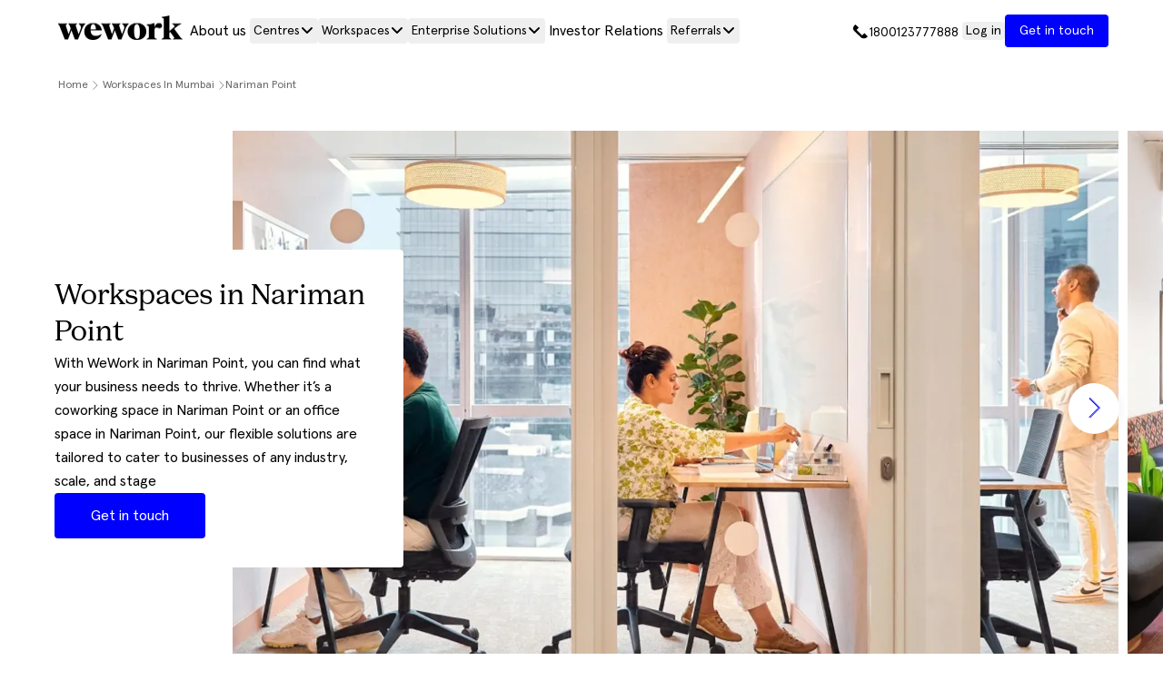

--- FILE ---
content_type: text/html; charset=utf-8
request_url: https://wework.co.in/mumbai/nariman-point/
body_size: 51588
content:
<!DOCTYPE html><html lang="en"><head><script type="application/ld+json">{
      "@context": "https://schema.org/",
      "@type": "WebPage",
      "@id": "https://wework.co.in/mumbai/nariman-point/#WebPage",
      "url": "https://wework.co.in/mumbai/nariman-point/", 
      "name": "WeWork India Nariman Point"
    }</script><script type="application/ld+json">{
      "@context": "https://schema.org",
      "@type": "Organization",
      "@id": "https://wework.co.in/mumbai/nariman-point/#organization",
      "name": "WeWork India",
      "url": "https://wework.co.in/mumbai/nariman-point/",
      "logo": "https://cdn.sanity.io/images/uqxwe2qj/production/71b4edf80c2af74e4c433c782867760ba0365814-3350x670.webp?w=137&q=80&fit=clip&auto=format&dpr=2",
      "sameAs": ["https://www.facebook.com/WeWorkIndia/?brand_redir=330321486979917","https://twitter.com/WeWorkIndia","https://www.instagram.com/wework.in/","https://www.youtube.com/@WeWorkIndia"]
    }</script><script type="application/ld+json">{
      "@context": "https://schema.org",
      "@type": "FAQPage",
      "mainEntity": [{
      "@type": "Question",
      "name": "What types of workspace solutions does WeWork offer?",
      "acceptedAnswer": {
        "@type": "Answer",
        "text": "WeWork provides flexible and scalable solutions for businesses of all sizes:

Office Spaces:

Private Offices: Ready-to-move-in or customisable spaces for teams of any size.
Managed Offices: End-to-end office solutions sourced, built, and operated by WeWork.
Coworking Spaces:

All Access Plus: Monthly membership with access to 450+ global locations.
All Access Pay-Per-Use: Flexible coworking for hybrid teams, billed monthly.
On-demand day passes: Book day passes at 40+ coworking spaces on-the-go and pay per use
On-demand meeting rooms: Book fully-equipped meeting rooms on-the-go and pay by the hour
WeWork Labs: Investments, acceleration, and subsidised workspaces for startups
Additional Solutions:

Workplace: One platform for workspace management and employee experience
Virtual Office by WeWork: Give your business a premium address for GST and company registration
Event and shoots: Host your shoots, pop-ups, and events at WeWork
Studios: Dedicated studio space to record podcasts or shoot with green screens
Advertise at WeWork: Advertise your brand in our 60 locations and reach a diverse audience
WeWork Business Solutions: A full suite of business services across HR, IT, admin, finance, and more"
      }
    },{
      "@type": "Question",
      "name": "What are the benefits of renting a WeWork office space in Mumbai?",
      "acceptedAnswer": {
        "@type": "Answer",
        "text": "A WeWork office space in Mumbai offers benefits like prime Grade-A locations, modern infrastructure and amenities, flexible lease options, a thriving business community, events, community team support, mail and package handling, and sustainable workspace solutions."
      }
    },{
      "@type": "Question",
      "name": "How can I book a WeWork coworking space?",
      "acceptedAnswer": {
        "@type": "Answer",
        "text": "To book a WeWork coworking space, visit the On-Demand page to reserve a day pass for your preferred location. For a monthly coworking membership, visit to the All Access Plus page and get in touch with us by filling out the form."
      }
    },{
      "@type": "Question",
      "name": "When can I access a WeWork location? What are the open hours?",
      "acceptedAnswer": {
        "@type": "Answer",
        "text": "If you have a Private Office at a WeWork location, you enjoy 24/7 access to that space. To access WeWork locations, other members need to book a meeting room or workspace in advance. The Community team is on-site at each location on weekdays from 9 AM to 6 PM (apart from holidays)."
      }
    },{
      "@type": "Question",
      "name": "What is WeWork's guest policy?",
      "acceptedAnswer": {
        "@type": "Answer",
        "text": "Guests are welcome, provided you have booked a meeting room or have a private office. The guest count must match the room or office capacity, including the host. Guests may access the lounge area for up to 20 minutes; for visits over 20 minutes, please book a conference room using credits."
      }
    }]
    }</script><link rel="preload" as="image" imageSrcSet="https://cdn.sanity.io/images/uqxwe2qj/production/71b4edf80c2af74e4c433c782867760ba0365814-3350x670.webp?q=70&amp;auto=format&amp;fit=clip&amp;w=137&amp;dpr=2 1x, https://cdn.sanity.io/images/uqxwe2qj/production/71b4edf80c2af74e4c433c782867760ba0365814-3350x670.webp?q=70&amp;auto=format&amp;fit=clip&amp;w=137&amp;dpr=2 2x" fetchpriority="high"/><meta name="viewport" content="width=device-width, initial-scale=1"/><meta name="description" content="Explore WeWork India&#x27;s workspaces in Nariman Point, get tailored solutions for your business, and enjoy amenities like meeting rooms, event spaces, and more. Book now!"/><meta charSet="utf-8"/><meta name="robots" content="index"/><link rel="icon" href="/favicon.ico"/><title>Workspaces in Nariman Point, Mumbai | WeWork India</title><meta property="og:site_name" content="WeWork India"/><meta property="og:url" content="https://wework.co.in/mumbai/nariman-point/"/><meta property="og:type" content="website"/><meta name="title" property="og:title" content="Workspaces in Nariman Point, Mumbai | WeWork India"/><meta name="twitter:card" content="summary_large_image"/><link rel="canonical" href="https://wework.co.in/mumbai/nariman-point/"/><script type="application/ld+json">{
      "@context": "https://schema.org/", 
      "@type": "BreadcrumbList", 
      "itemListElement": [
      {
            "@type": "ListItem",
            "position": 1,
            "name": "Home",
            "item": "https://wework.co.in/"
      },
      {
            "@type": "ListItem",
            "position": 2,
            "name": "Workspaces in Mumbai",
            "item": "https://wework.co.in/mumbai/"
      },
      {
            "@type": "ListItem",
            "position": 3,
            "name": "nariman-point",
            "item": ""
      }
]
    }</script><link rel="preload" as="image" imageSrcSet="https://cdn.sanity.io/images/uqxwe2qj/production/d53cdba7963a25ceb619a9d2765e6ad65b23215f-1086x612.png?q=80&amp;auto=format&amp;fit=clip&amp;dpr=2&amp;w=1086 1x" fetchpriority="high"/><link rel="preload" as="image" imageSrcSet="https://cdn.sanity.io/images/uqxwe2qj/production/460ac1ee4f11ccd89ae38e0216ade7602210f702-1086x612.png?q=80&amp;auto=format&amp;fit=clip&amp;dpr=2&amp;w=1086 1x" fetchpriority="high"/><meta name="next-head-count" content="19"/><style>html,body{background:#fff!important;margin:0;padding:0}</style><link rel="preconnect" href="https://cdn.sanity.io" crossorigin="anonymous"/><link rel="dns-prefetch" href="https://cdn.sanity.io"/><link rel="preload" as="image" href="https://cdn.sanity.io/images/uqxwe2qj/production/a37ec4bd02a0df7d10e0c46ae0634f512a38a788-3840x2160.webp" fetchPriority="high"/><link rel="preconnect" href="https://storage.googleapis.com" crossorigin="anonymous"/><link rel="dns-prefetch" href="https://storage.googleapis.com"/><link rel="preconnect" href="https://www.googletagmanager.com" crossorigin="anonymous"/><link rel="dns-prefetch" href="https://www.googletagmanager.com"/><link rel="preconnect" href="https://www.clarity.ms" crossorigin="anonymous"/><link rel="dns-prefetch" href="https://www.clarity.ms"/><link rel="preconnect" href="https://cdn.moengage.com/" crossorigin="anonymous"/><link rel="dns-prefetch" href="https://cdn.moengage.com/"/><link rel="preconnect" href="https://sdk-03.moengage.com/" crossorigin="anonymous"/><link rel="dns-prefetch" href="https://sdk-03.moengage.com/"/><link data-next-font="size-adjust" rel="preconnect" href="/" crossorigin="anonymous"/><link rel="preload" href="/_next/static/css/61afe1aa09be1326.css" as="style"/><link rel="stylesheet" href="/_next/static/css/61afe1aa09be1326.css" data-n-g=""/><link rel="preload" href="/_next/static/css/fe969800ea5e099b.css" as="style"/><link rel="stylesheet" href="/_next/static/css/fe969800ea5e099b.css" data-n-g=""/><link rel="preload" href="/_next/static/css/993776113b936e9d.css" as="style"/><link rel="stylesheet" href="/_next/static/css/993776113b936e9d.css" data-n-g=""/><link rel="preload" href="/_next/static/css/97118d93e8262ff0.css" as="style"/><link rel="stylesheet" href="/_next/static/css/97118d93e8262ff0.css" data-n-p=""/><noscript data-n-css=""></noscript><script defer="" nomodule="" src="/_next/static/chunks/polyfills-42372ed130431b0a.js"></script><script src="https://cdn.moengage.com/release/dc_3/moe_webSdk_webp.min.latest.js?app_id=E9PMAQMV0SYGJ3XFNS08WDZP&amp;debug_logs=0" defer="" data-nscript="beforeInteractive"></script><script defer="" src="/_next/static/chunks/8390-b3c35e7b56111987.js"></script><script defer="" src="/_next/static/chunks/7025-0d48ef600c94e757.js"></script><script defer="" src="/_next/static/chunks/1bfc9850-a0ae7a2a569286c8.js"></script><script defer="" src="/_next/static/chunks/3718.6dde1af37131ac16.js"></script><script defer="" src="/_next/static/chunks/3827.0d2ae1b99e669acc.js"></script><script src="/_next/static/chunks/runtime-e0ddc4841c40e12e.js" defer=""></script><script src="/_next/static/chunks/framework-f67df17f-437d44c0274e9b14.js" defer=""></script><script src="/_next/static/chunks/framework-c3a08eae-538f36a4f15d67a0.js" defer=""></script><script src="/_next/static/chunks/framework-d91c2bd6-1e4614d6a859f2bd.js" defer=""></script><script src="/_next/static/chunks/framework-2898f16f-3a70527c2f638ecf.js" defer=""></script><script src="/_next/static/chunks/framework-8cbd2506-7d4dd63d52f88c96.js" defer=""></script><script src="/_next/static/chunks/main-1211bc610908dad2.js" defer=""></script><script src="/_next/static/chunks/mui-e12b7a5f-3c3fd4644dc54448.js" defer=""></script><script src="/_next/static/chunks/mui-acbf2774-2ac80ecd3877e55d.js" defer=""></script><script src="/_next/static/chunks/mui-af213676-1f3c17b9d40b669a.js" defer=""></script><script src="/_next/static/chunks/mui-b9f5e949-2e05bc2155d295fc.js" defer=""></script><script src="/_next/static/chunks/mui-0993c20e-a412dfe9ed01e3b4.js" defer=""></script><script src="/_next/static/chunks/mui-2c7ebfdf-7c547ccdc3cbc77a.js" defer=""></script><script src="/_next/static/chunks/mui-b4ba6b9d-54fac2075de452a6.js" defer=""></script><script src="/_next/static/chunks/mui-707f4810-96b5776f988c3eb4.js" defer=""></script><script src="/_next/static/chunks/mui-1c155224-1e92bbb6a91f282f.js" defer=""></script><script src="/_next/static/chunks/mui-9684b32e-c8f6a96aee5cabae.js" defer=""></script><script src="/_next/static/chunks/mui-2ba23a32-552730dda73ee234.js" defer=""></script><script src="/_next/static/chunks/mui-e99368d5-7d1532a317f76406.js" defer=""></script><script src="/_next/static/chunks/mui-ca325e33-0c725b45f4008120.js" defer=""></script><script src="/_next/static/chunks/78e521c3-176be0a61901eb6a.js" defer=""></script><script src="/_next/static/chunks/ae51ba48-2e3db91c011d1119.js" defer=""></script><script src="/_next/static/chunks/5e2a4920-3c568c64036aa7e7.js" defer=""></script><script src="/_next/static/chunks/c7773329-facefb511477119f.js" defer=""></script><script src="/_next/static/chunks/7d0bf13e-8425bbb66bfad41e.js" defer=""></script><script src="/_next/static/chunks/styling-969935dc63c4dc94.js" defer=""></script><script src="/_next/static/chunks/state-9e67e96a406425e3.js" defer=""></script><script src="/_next/static/chunks/dates-687d5bd9-3c653eff6177ced1.js" defer=""></script><script src="/_next/static/chunks/dates-597a5888-f84d55548bb666f4.js" defer=""></script><script src="/_next/static/chunks/dates-067d09af-e6488a7cd776c36a.js" defer=""></script><script src="/_next/static/chunks/swiper-fc104530-ead1921924f83244.js" defer=""></script><script src="/_next/static/chunks/swiper-6391b56b-c2f57f5a206835c0.js" defer=""></script><script src="/_next/static/chunks/sanity-e54feecc4ce144c6.js" defer=""></script><script src="/_next/static/chunks/4855-1e251f1745e3ade9.js" defer=""></script><script src="/_next/static/chunks/100-0df1b0b6bbc8cdd5.js" defer=""></script><script src="/_next/static/chunks/3583-5611ee6803f99cdb.js" defer=""></script><script src="/_next/static/chunks/5223-628a52a49e37c597.js" defer=""></script><script src="/_next/static/chunks/7036-d2fd6b8e8c924823.js" defer=""></script><script src="/_next/static/chunks/9054-b9dbc05137ef8860.js" defer=""></script><script src="/_next/static/chunks/5672-a483dcc7e27ea104.js" defer=""></script><script src="/_next/static/chunks/4624-f19f7a3b13c53cdd.js" defer=""></script><script src="/_next/static/chunks/pages/_app-f3956634-45b0b4a1b984ee1c.js" defer=""></script><script src="/_next/static/chunks/pages/_app-a3dad144-c94047f7431cc740.js" defer=""></script><script src="/_next/static/chunks/pages/_app-f5ee3ce1-d6dd1bb55ff00736.js" defer=""></script><script src="/_next/static/chunks/pages/_app-a63500d5-681c39c1eac56659.js" defer=""></script><script src="/_next/static/chunks/pages/_app-906c0a89-b5b1b0ddb4cc8814.js" defer=""></script><script src="/_next/static/chunks/814c6784-58f6fcf33f945ca0.js" defer=""></script><script src="/_next/static/chunks/npm.portabletext-6abc309b6cff24ce.js" defer=""></script><script src="/_next/static/chunks/npm.react-hook-form-5d7bd25b75d8b9cf.js" defer=""></script><script src="/_next/static/chunks/npm.radix-ui-7196ebe41d6647c4.js" defer=""></script><script src="/_next/static/chunks/npm.floating-ui-009220257acda1c1.js" defer=""></script><script src="/_next/static/chunks/npm.rxjs-cf24a0d8fbe45902.js" defer=""></script><script src="/_next/static/chunks/npm.get-it-0120f2e01abcfa51.js" defer=""></script><script src="/_next/static/chunks/2957-f16b0ff362186820.js" defer=""></script><script src="/_next/static/chunks/3530-66baa56ff6f18b55.js" defer=""></script><script src="/_next/static/chunks/1021-ab5a1bdf392f4c71.js" defer=""></script><script src="/_next/static/chunks/7364-ab6d1aa2c5219aa1.js" defer=""></script><script src="/_next/static/chunks/178-094a34282b199959.js" defer=""></script><script src="/_next/static/chunks/2090-5a3ab4e7eefd3ac5.js" defer=""></script><script src="/_next/static/chunks/7312-92077e7a45b766a2.js" defer=""></script><script src="/_next/static/chunks/4919-cfaa222884c4fb37.js" defer=""></script><script src="/_next/static/chunks/9449-2f38ae1371d942ce.js" defer=""></script><script src="/_next/static/chunks/1611-1f85ea54ec34bdf5.js" defer=""></script><script src="/_next/static/chunks/30-50599d841d551cec.js" defer=""></script><script src="/_next/static/chunks/7911-14e356500ab2faa8.js" defer=""></script><script src="/_next/static/chunks/6886-d5bba51350d3138d.js" defer=""></script><script src="/_next/static/chunks/7450-128971067b66f99c.js" defer=""></script><script src="/_next/static/chunks/4010-33752434262dacfe.js" defer=""></script><script src="/_next/static/chunks/5835-641a1c8f4cca17cc.js" defer=""></script><script src="/_next/static/chunks/2908-6474ccb253c725d5.js" defer=""></script><script src="/_next/static/chunks/1853-6118b725531d375c.js" defer=""></script><script src="/_next/static/chunks/8577-65199de9f93792be.js" defer=""></script><script src="/_next/static/chunks/3632-6f004c76b3ada7ee.js" defer=""></script><script src="/_next/static/chunks/5045-150843d253723a83.js" defer=""></script><script src="/_next/static/chunks/8349-438e46bd353f2315.js" defer=""></script><script src="/_next/static/chunks/2282-e13aec8ef2619ac2.js" defer=""></script><script src="/_next/static/chunks/9452-ac5064b4ab84b240.js" defer=""></script><script src="/_next/static/chunks/4901-7c9ad8415bcff9ea.js" defer=""></script><script src="/_next/static/chunks/1663-638ed2e07cef4518.js" defer=""></script><script src="/_next/static/chunks/2144-1bfe70c1b97160d6.js" defer=""></script><script src="/_next/static/chunks/6515-9622538aaeb2e018.js" defer=""></script><script src="/_next/static/chunks/3758-e62ce57ac701b981.js" defer=""></script><script src="/_next/static/chunks/pages/%5Bcity%5D/%5Bmicromarket%5D-948f70543d894b8f.js" defer=""></script><script src="/_next/static/lXBxt6IhpjXvqCAMR6HG7/_buildManifest.js" defer=""></script><script src="/_next/static/lXBxt6IhpjXvqCAMR6HG7/_ssgManifest.js" defer=""></script><style data-styled="" data-styled-version="6.1.19">.hejqTc{padding:30px 20px;margin-bottom:30px;background-color:#f6f6f6;}/*!sc*/
@media screen and (min-width: 900px){.hejqTc{gap:2rem;}}/*!sc*/
.hejqTc .image_container{overflow:hidden;flex:1;}/*!sc*/
.hejqTc .image_container img{width:100%!important;height:100%!important;}/*!sc*/
@media screen and (max-width: 900px){.hejqTc .image_container{margin-top:25px;}}/*!sc*/
.hejqTc .lead-form{background-color:#f6f6f6;flex:1;}/*!sc*/
.hejqTc .lead-form .title{font-size:18px;font-weight:700;line-height:20.5px;}/*!sc*/
.hejqTc .lead-form .margin-bottom-0{margin-bottom:0px!important;}/*!sc*/
.hejqTc .lead-form .offer-text{font-weight:600;font-size:14px;margin:14px 0px 22px 0px;}/*!sc*/
.hejqTc .lead-form .offer-text span{color:#60730f;}/*!sc*/
.hejqTc .lead-form .offer-text a{text-decoration:underline;color:#0000ff;}/*!sc*/
@media screen and (min-width: 600px){.hejqTc{padding:40px 60px;}.hejqTc .lead-form .title{font-size:24px;line-height:20px;}}/*!sc*/
@media screen and (min-width: 900px){.hejqTc{padding:60px;}}/*!sc*/
data-styled.g17[id="sc-dFVmKS"]{content:"hejqTc,"}/*!sc*/
</style></head><body style="background-color:#fff;margin:0;padding:0"><noscript><iframe src="/metrics/ns.html?id=GTM-N7JDRP6" height="0" width="0" style="display:none;visibility:hidden"></iframe></noscript><div id="__next"><header class="tw-wrapper tw-wrapper-padding tw-relative tw-z-20 tw-flex tw-items-center tw-justify-between tw-py-5 md:tw-py-4"><a class="focus-visible:tw-outline-none focus-within:tw-underline tw-gap-x-1 focus-visible:tw-underline focus-visible:tw-decoration-2 focus-visible:tw-underline-offset-2 hover:tw-underline hover:tw-decoration-2 hover:tw-underline-offset-2 tw-pointer-events-none tw-fixed tw-left-3 tw-top-[1.6rem] tw-z-[1000] -tw-m-px tw-hidden tw-h-8 tw-items-center tw-overflow-hidden tw-whitespace-nowrap tw-rounded-sm tw-border-0 tw-bg-white tw-px-3 tw-py-0 tw-font-apercu-pro tw-text-blue tw-no-underline tw-opacity-0 tw-shadow-[0_0_0_2px_white,0_0_0_4px_blue] tw-outline-none focus:tw-pointer-events-auto focus:tw-no-underline focus:tw-opacity-100 focus:tw-outline-blue active:tw-no-underline md:tw-flex" href="/mumbai/nariman-point/#main-content">Skip to content</a><div class="tw-hidden tw-items-center tw-justify-start tw-gap-6 md:tw-flex"><a class="tw-no-underline tw-inline-flex tw-px-1 focus-within:tw-underline focus:tw-underline active:tw-underline tw-gap-x-1 focus-visible:tw-underline focus-visible:tw-decoration-2 focus-visible:tw-underline-offset-2 hover:tw-underline hover:tw-decoration-2 hover:tw-underline-offset-2 tw-text-blue focus-visible:tw-rounded focus-visible:tw-outline focus-visible:tw-outline-2 focus-visible:tw-outline-black" href="/"><img alt="WeWork Logo" fetchpriority="high" width="137" height="28" decoding="async" data-nimg="1" class="tw-mb-[0.45rem] tw-object-contain" style="color:transparent;background-size:cover;background-position:50% 50%;background-repeat:no-repeat;background-image:url(&quot;data:image/svg+xml;charset=utf-8,%3Csvg xmlns=&#x27;http://www.w3.org/2000/svg&#x27; viewBox=&#x27;0 0 137 28&#x27;%3E%3Cfilter id=&#x27;b&#x27; color-interpolation-filters=&#x27;sRGB&#x27;%3E%3CfeGaussianBlur stdDeviation=&#x27;20&#x27;/%3E%3CfeColorMatrix values=&#x27;1 0 0 0 0 0 1 0 0 0 0 0 1 0 0 0 0 0 100 -1&#x27; result=&#x27;s&#x27;/%3E%3CfeFlood x=&#x27;0&#x27; y=&#x27;0&#x27; width=&#x27;100%25&#x27; height=&#x27;100%25&#x27;/%3E%3CfeComposite operator=&#x27;out&#x27; in=&#x27;s&#x27;/%3E%3CfeComposite in2=&#x27;SourceGraphic&#x27;/%3E%3CfeGaussianBlur stdDeviation=&#x27;20&#x27;/%3E%3C/filter%3E%3Cimage width=&#x27;100%25&#x27; height=&#x27;100%25&#x27; x=&#x27;0&#x27; y=&#x27;0&#x27; preserveAspectRatio=&#x27;none&#x27; style=&#x27;filter: url(%23b);&#x27; href=&#x27;[data-uri]&#x27;/%3E%3C/svg%3E&quot;)" srcSet="https://cdn.sanity.io/images/uqxwe2qj/production/71b4edf80c2af74e4c433c782867760ba0365814-3350x670.webp?q=70&amp;auto=format&amp;fit=clip&amp;w=137&amp;dpr=2 1x, https://cdn.sanity.io/images/uqxwe2qj/production/71b4edf80c2af74e4c433c782867760ba0365814-3350x670.webp?q=70&amp;auto=format&amp;fit=clip&amp;w=137&amp;dpr=2 2x" src="https://cdn.sanity.io/images/uqxwe2qj/production/71b4edf80c2af74e4c433c782867760ba0365814-3350x670.webp?q=70&amp;auto=format&amp;fit=clip&amp;w=137&amp;dpr=2"/></a><nav aria-label="navigation menus" data-orientation="horizontal" dir="ltr" class="tw-relative tw-isolate tw-z-20 tw-flex tw-justify-center"><div style="position:relative"><ul data-orientation="horizontal" class="tw-flex tw-list-none tw-items-center tw-justify-center tw-rounded omd:tw-gap-2 lg:tw-gap-4" dir="ltr"><li><a class="tw-no-underline tw-inline-flex focus-visible:tw-outline-none focus-within:tw-underline focus:tw-underline active:tw-underline tw-gap-x-1 focus-visible:tw-underline focus-visible:tw-decoration-2 focus-visible:tw-underline-offset-2 hover:tw-underline hover:tw-decoration-2 hover:tw-underline-offset-2 tw-p-1 tw-text-black" data-radix-collection-item="" href="/about-us/">About us</a></li><li><a class="tw-no-underline tw-inline-flex focus-visible:tw-outline-none tw-gap-x-0 tw-px-0" href="/mumbai/nariman-point/#"><button id="radix-:Racq9am:-trigger-Centres" data-state="closed" aria-expanded="false" aria-controls="radix-:Racq9am:-content-Centres" class="tw-group tw-flex tw-select-none tw-items-center tw-justify-between tw-gap-1 tw-rounded tw-p-1 tw-text-black tw-outline-none hover:tw-underline hover:tw-decoration-2 hover:tw-underline-offset-2 focus-visible:tw-underline focus-visible:tw-decoration-2 focus-visible:tw-underline-offset-2" data-radix-collection-item=""><span class="tw-whitespace-nowrap omd:tw-text-sm lg:tw-text-base">Centres</span><svg stroke="currentColor" fill="currentColor" stroke-width="0" viewBox="0 0 448 512" class="tw-relative tw-h-4 tw-w-4 tw-self-center tw-transition-transform tw-duration-[250] tw-ease-in group-data-[state=open]:-tw-rotate-180" height="1em" width="1em" xmlns="http://www.w3.org/2000/svg"><path d="M201.4 342.6c12.5 12.5 32.8 12.5 45.3 0l160-160c12.5-12.5 12.5-32.8 0-45.3s-32.8-12.5-45.3 0L224 274.7 86.6 137.4c-12.5-12.5-32.8-12.5-45.3 0s-12.5 32.8 0 45.3l160 160z"></path></svg></button></a><div id="radix-:Racq9am:-content-Centres" aria-labelledby="radix-:Racq9am:-trigger-Centres" data-orientation="horizontal" data-state="closed" class="tw-absolute tw-left-0 tw-top-0 tw-w-full tw-bg-white tw-p-10 tw-will-change-[transform,opacity] data-[motion=from-end]:tw-animate-enterFromRight data-[motion=from-start]:tw-animate-enterFromLeft data-[motion=to-end]:tw-animate-exitToRight data-[motion=to-start]:tw-animate-exitToLeft tw-hidden" style="pointer-events:none;position:absolute" dir="ltr"><div class="tw-grid tw-min-h-fit tw-w-full tw-grid-cols-2"><div><div class="tw-mt-4 tw-flex tw-min-h-fit tw-w-full tw-flex-row tw-items-start tw-justify-start first:tw-mt-0"><a class="tw-no-underline focus-visible:tw-outline-none tw-px-1 tw-flex tw-flex-1 tw-items-start tw-justify-start tw-gap-1 tw-text-[16px] hover:tw-text-blue focus-visible:tw-text-blue active:tw-text-blue" href="/bangalore/"><div class="tw-item-start tw-flex tw-w-full tw-flex-col tw-justify-start tw-text-left"><span class="tw-font-bold">Bangalore</span><span class="tw-text-a12 tw-text-gray-darkest"></span></div></a></div><div class="tw-mt-4 tw-flex tw-min-h-fit tw-w-full tw-flex-row tw-items-start tw-justify-start first:tw-mt-0"><a class="tw-no-underline focus-visible:tw-outline-none tw-px-1 tw-flex tw-flex-1 tw-items-start tw-justify-start tw-gap-1 tw-text-[16px] hover:tw-text-blue focus-visible:tw-text-blue active:tw-text-blue" href="/chennai/"><div class="tw-item-start tw-flex tw-w-full tw-flex-col tw-justify-start tw-text-left"><span class="tw-font-bold">Chennai</span><span class="tw-text-a12 tw-text-gray-darkest"></span></div></a></div><div class="tw-mt-4 tw-flex tw-min-h-fit tw-w-full tw-flex-row tw-items-start tw-justify-start first:tw-mt-0"><a class="tw-no-underline focus-visible:tw-outline-none tw-px-1 tw-flex tw-flex-1 tw-items-start tw-justify-start tw-gap-1 tw-text-[16px] hover:tw-text-blue focus-visible:tw-text-blue active:tw-text-blue" href="/delhi/"><div class="tw-item-start tw-flex tw-w-full tw-flex-col tw-justify-start tw-text-left"><span class="tw-font-bold">Delhi</span><span class="tw-text-a12 tw-text-gray-darkest"></span></div></a></div><div class="tw-mt-4 tw-flex tw-min-h-fit tw-w-full tw-flex-row tw-items-start tw-justify-start first:tw-mt-0"><a class="tw-no-underline focus-visible:tw-outline-none tw-px-1 tw-flex tw-flex-1 tw-items-start tw-justify-start tw-gap-1 tw-text-[16px] hover:tw-text-blue focus-visible:tw-text-blue active:tw-text-blue" href="/gurgaon/"><div class="tw-item-start tw-flex tw-w-full tw-flex-col tw-justify-start tw-text-left"><span class="tw-font-bold">Gurgaon</span><span class="tw-text-a12 tw-text-gray-darkest"></span></div></a></div><div class="tw-mt-4 tw-flex tw-min-h-fit tw-w-full tw-flex-row tw-items-start tw-justify-start first:tw-mt-0"><a class="tw-no-underline focus-visible:tw-outline-none tw-px-1 tw-flex tw-flex-1 tw-items-start tw-justify-start tw-gap-1 tw-text-[16px] hover:tw-text-blue focus-visible:tw-text-blue active:tw-text-blue" href="/hyderabad/"><div class="tw-item-start tw-flex tw-w-full tw-flex-col tw-justify-start tw-text-left"><span class="tw-font-bold">Hyderabad</span><span class="tw-text-a12 tw-text-gray-darkest"></span></div></a></div><div class="tw-mt-4 tw-flex tw-min-h-fit tw-w-full tw-flex-row tw-items-start tw-justify-start first:tw-mt-0"><a class="tw-no-underline focus-visible:tw-outline-none tw-px-1 tw-flex tw-flex-1 tw-items-start tw-justify-start tw-gap-1 tw-text-[16px] hover:tw-text-blue focus-visible:tw-text-blue active:tw-text-blue" href="/mumbai/"><div class="tw-item-start tw-flex tw-w-full tw-flex-col tw-justify-start tw-text-left"><span class="tw-font-bold">Mumbai</span><span class="tw-text-a12 tw-text-gray-darkest"></span></div></a></div><div class="tw-mt-4 tw-flex tw-min-h-fit tw-w-full tw-flex-row tw-items-start tw-justify-start first:tw-mt-0"><a class="tw-no-underline focus-visible:tw-outline-none tw-px-1 tw-flex tw-flex-1 tw-items-start tw-justify-start tw-gap-1 tw-text-[16px] hover:tw-text-blue focus-visible:tw-text-blue active:tw-text-blue" href="/noida/"><div class="tw-item-start tw-flex tw-w-full tw-flex-col tw-justify-start tw-text-left"><span class="tw-font-bold">Noida</span><span class="tw-text-a12 tw-text-gray-darkest"></span></div></a></div><div class="tw-mt-4 tw-flex tw-min-h-fit tw-w-full tw-flex-row tw-items-start tw-justify-start first:tw-mt-0"><a class="tw-no-underline focus-visible:tw-outline-none tw-px-1 tw-flex tw-flex-1 tw-items-start tw-justify-start tw-gap-1 tw-text-[16px] hover:tw-text-blue focus-visible:tw-text-blue active:tw-text-blue" href="/pune/"><div class="tw-item-start tw-flex tw-w-full tw-flex-col tw-justify-start tw-text-left"><span class="tw-font-bold">Pune</span><span class="tw-text-a12 tw-text-gray-darkest"></span></div></a></div></div></div></div></li><li><a class="tw-no-underline tw-inline-flex focus-visible:tw-outline-none tw-gap-x-0 tw-px-0" href="/mumbai/nariman-point/#"><button id="radix-:Racq9am:-trigger-Workspaces" data-state="closed" aria-expanded="false" aria-controls="radix-:Racq9am:-content-Workspaces" class="tw-group tw-flex tw-select-none tw-items-center tw-justify-between tw-gap-1 tw-rounded tw-p-1 tw-text-black tw-outline-none hover:tw-underline hover:tw-decoration-2 hover:tw-underline-offset-2 focus-visible:tw-underline focus-visible:tw-decoration-2 focus-visible:tw-underline-offset-2" data-radix-collection-item=""><span class="tw-whitespace-nowrap omd:tw-text-sm lg:tw-text-base">Workspaces</span><svg stroke="currentColor" fill="currentColor" stroke-width="0" viewBox="0 0 448 512" class="tw-relative tw-h-4 tw-w-4 tw-self-center tw-transition-transform tw-duration-[250] tw-ease-in group-data-[state=open]:-tw-rotate-180" height="1em" width="1em" xmlns="http://www.w3.org/2000/svg"><path d="M201.4 342.6c12.5 12.5 32.8 12.5 45.3 0l160-160c12.5-12.5 12.5-32.8 0-45.3s-32.8-12.5-45.3 0L224 274.7 86.6 137.4c-12.5-12.5-32.8-12.5-45.3 0s-12.5 32.8 0 45.3l160 160z"></path></svg></button></a><div id="radix-:Racq9am:-content-Workspaces" aria-labelledby="radix-:Racq9am:-trigger-Workspaces" data-orientation="horizontal" data-state="closed" class="tw-absolute tw-left-0 tw-top-0 tw-w-full tw-bg-white tw-p-10 tw-will-change-[transform,opacity] data-[motion=from-end]:tw-animate-enterFromRight data-[motion=from-start]:tw-animate-enterFromLeft data-[motion=to-end]:tw-animate-exitToRight data-[motion=to-start]:tw-animate-exitToLeft tw-hidden" style="pointer-events:none;position:absolute" dir="ltr"><div class="tw-grid tw-min-h-fit tw-w-full tw-grid-cols-2"><div><div class="tw-mt-4 tw-flex tw-min-h-fit tw-w-full tw-flex-row tw-items-start tw-justify-start first:tw-mt-0"><a class="tw-no-underline focus-visible:tw-outline-none tw-px-1 tw-flex tw-flex-1 tw-items-start tw-justify-start tw-gap-1 tw-text-[16px] hover:tw-text-blue focus-visible:tw-text-blue active:tw-text-blue" href="/office-space/"><img alt="Office spaces&#x27;s icon" loading="lazy" width="48" height="48" decoding="async" data-nimg="1" class="tw-h-12 tw-w-12 tw-object-cover" style="color:transparent" src="https://cdn.sanity.io/images/uqxwe2qj/production/84e17567eb708f6aab4d0c8cc9fda69b2a32ec1a-300x300.webp"/><div class="tw-item-start tw-flex tw-w-full tw-flex-col tw-justify-start tw-text-left"><span class="tw-font-bold">Office spaces</span><span class="tw-text-a12 tw-text-gray-darkest">Ready-to-move-in or customisable private offices</span></div></a></div><div class="tw-mt-4 tw-flex tw-min-h-fit tw-w-full tw-flex-row tw-items-start tw-justify-start first:tw-mt-0"><a class="tw-no-underline focus-visible:tw-outline-none tw-px-1 tw-flex tw-flex-1 tw-items-start tw-justify-start tw-gap-1 tw-text-[16px] hover:tw-text-blue focus-visible:tw-text-blue active:tw-text-blue" href="/coworking-space/"><img alt="Coworking spaces&#x27;s icon" loading="lazy" width="48" height="48" decoding="async" data-nimg="1" class="tw-h-12 tw-w-12 tw-object-cover" style="color:transparent" src="https://cdn.sanity.io/images/uqxwe2qj/production/2200d9cdb855996f009223536466d04619b75d02-300x300.webp"/><div class="tw-item-start tw-flex tw-w-full tw-flex-col tw-justify-start tw-text-left"><span class="tw-font-bold">Coworking spaces</span><span class="tw-text-a12 tw-text-gray-darkest">Coworking spaces for the hour, day, or month</span></div></a></div><div class="tw-mt-4 tw-flex tw-min-h-fit tw-w-full tw-flex-row tw-items-start tw-justify-start first:tw-mt-0"><a class="tw-no-underline focus-visible:tw-outline-none tw-px-1 tw-flex tw-flex-1 tw-items-start tw-justify-start tw-gap-1 tw-text-[16px] hover:tw-text-blue focus-visible:tw-text-blue active:tw-text-blue" href="/additional-solutions/"><img alt="Additional solutions&#x27;s icon" loading="lazy" width="48" height="48" decoding="async" data-nimg="1" class="tw-h-12 tw-w-12 tw-object-cover" style="color:transparent" src="https://cdn.sanity.io/images/uqxwe2qj/production/46de4672b2cf1c984fd6608fcf0529f5e94fa956-300x300.webp"/><div class="tw-item-start tw-flex tw-w-full tw-flex-col tw-justify-start tw-text-left"><span class="tw-font-bold">Additional solutions</span><span class="tw-text-a12 tw-text-gray-darkest">Solutions that go beyond workspaces</span></div></a></div><div class="tw-mt-4 tw-flex tw-min-h-fit tw-w-full tw-flex-row tw-items-start tw-justify-start first:tw-mt-0"><a class="tw-no-underline tw-inline-flex focus-visible:tw-outline-none tw-px-1 focus-within:tw-underline focus:tw-underline active:tw-underline tw-gap-x-1 focus-visible:tw-underline focus-visible:tw-decoration-2 focus-visible:tw-underline-offset-2 hover:tw-underline hover:tw-decoration-2 hover:tw-underline-offset-2 tw-text-blue tw-pt-2" href="/workspaces/">All Solutions</a></div></div></div></div></li><li><a class="tw-no-underline tw-inline-flex focus-visible:tw-outline-none tw-gap-x-0 tw-px-0" href="/mumbai/nariman-point/#"><button id="radix-:Racq9am:-trigger-Enterprise Solutions" data-state="closed" aria-expanded="false" aria-controls="radix-:Racq9am:-content-Enterprise Solutions" class="tw-group tw-flex tw-select-none tw-items-center tw-justify-between tw-gap-1 tw-rounded tw-p-1 tw-text-black tw-outline-none hover:tw-underline hover:tw-decoration-2 hover:tw-underline-offset-2 focus-visible:tw-underline focus-visible:tw-decoration-2 focus-visible:tw-underline-offset-2" data-radix-collection-item=""><span class="tw-whitespace-nowrap omd:tw-text-sm lg:tw-text-base">Enterprise Solutions</span><svg stroke="currentColor" fill="currentColor" stroke-width="0" viewBox="0 0 448 512" class="tw-relative tw-h-4 tw-w-4 tw-self-center tw-transition-transform tw-duration-[250] tw-ease-in group-data-[state=open]:-tw-rotate-180" height="1em" width="1em" xmlns="http://www.w3.org/2000/svg"><path d="M201.4 342.6c12.5 12.5 32.8 12.5 45.3 0l160-160c12.5-12.5 12.5-32.8 0-45.3s-32.8-12.5-45.3 0L224 274.7 86.6 137.4c-12.5-12.5-32.8-12.5-45.3 0s-12.5 32.8 0 45.3l160 160z"></path></svg></button></a><div id="radix-:Racq9am:-content-Enterprise Solutions" aria-labelledby="radix-:Racq9am:-trigger-Enterprise Solutions" data-orientation="horizontal" data-state="closed" class="tw-absolute tw-left-0 tw-top-0 tw-w-full tw-bg-white tw-will-change-[transform,opacity] data-[motion=from-end]:tw-animate-enterFromRight data-[motion=from-start]:tw-animate-enterFromLeft data-[motion=to-end]:tw-animate-exitToRight data-[motion=to-start]:tw-animate-exitToLeft tw-hidden tw-p-4" style="pointer-events:none;position:absolute" dir="ltr"><div class="tw-grid tw-min-h-fit tw-w-full tw-grid-cols-1"><div><div class="tw-mt-4 tw-flex tw-min-h-fit tw-w-full tw-flex-row tw-items-start tw-justify-start first:tw-mt-0"><a class="tw-no-underline focus-visible:tw-outline-none tw-px-1 tw-flex tw-flex-1 tw-items-start tw-justify-start tw-gap-1 tw-text-[16px] hover:tw-text-blue focus-visible:tw-text-blue active:tw-text-blue" href="/enterprise/"><div class="tw-item-start tw-flex tw-w-full tw-flex-col tw-justify-start tw-text-left"><span class="">Enterprise</span><span class="tw-text-a12 tw-text-gray-darkest"></span></div></a></div><div class="tw-mt-4 tw-flex tw-min-h-fit tw-w-full tw-flex-row tw-items-start tw-justify-start first:tw-mt-0"><a class="tw-no-underline focus-visible:tw-outline-none tw-px-1 tw-flex tw-flex-1 tw-items-start tw-justify-start tw-gap-1 tw-text-[16px] hover:tw-text-blue focus-visible:tw-text-blue active:tw-text-blue" href="/global-capability-center/"><div class="tw-item-start tw-flex tw-w-full tw-flex-col tw-justify-start tw-text-left"><span class="">Global Capability Center</span><span class="tw-text-a12 tw-text-gray-darkest"></span></div></a></div></div></div></div></li><li><a class="tw-no-underline tw-inline-flex focus-visible:tw-outline-none focus-within:tw-underline focus:tw-underline active:tw-underline tw-gap-x-1 focus-visible:tw-underline focus-visible:tw-decoration-2 focus-visible:tw-underline-offset-2 hover:tw-underline hover:tw-decoration-2 hover:tw-underline-offset-2 tw-p-1 tw-text-black" data-radix-collection-item="" href="/investors-relations/investor-overview/">Investor Relations</a></li><li><a class="tw-no-underline tw-inline-flex focus-visible:tw-outline-none tw-gap-x-0 tw-px-0" href="/mumbai/nariman-point/#"><button id="radix-:Racq9am:-trigger-Referrals" data-state="closed" aria-expanded="false" aria-controls="radix-:Racq9am:-content-Referrals" class="tw-group tw-flex tw-select-none tw-items-center tw-justify-between tw-gap-1 tw-rounded tw-p-1 tw-text-black tw-outline-none hover:tw-underline hover:tw-decoration-2 hover:tw-underline-offset-2 focus-visible:tw-underline focus-visible:tw-decoration-2 focus-visible:tw-underline-offset-2" data-radix-collection-item=""><span class="tw-whitespace-nowrap omd:tw-text-sm lg:tw-text-base">Referrals</span><svg stroke="currentColor" fill="currentColor" stroke-width="0" viewBox="0 0 448 512" class="tw-relative tw-h-4 tw-w-4 tw-self-center tw-transition-transform tw-duration-[250] tw-ease-in group-data-[state=open]:-tw-rotate-180" height="1em" width="1em" xmlns="http://www.w3.org/2000/svg"><path d="M201.4 342.6c12.5 12.5 32.8 12.5 45.3 0l160-160c12.5-12.5 12.5-32.8 0-45.3s-32.8-12.5-45.3 0L224 274.7 86.6 137.4c-12.5-12.5-32.8-12.5-45.3 0s-12.5 32.8 0 45.3l160 160z"></path></svg></button></a><div id="radix-:Racq9am:-content-Referrals" aria-labelledby="radix-:Racq9am:-trigger-Referrals" data-orientation="horizontal" data-state="closed" class="tw-absolute tw-left-0 tw-top-0 tw-w-full tw-bg-white tw-will-change-[transform,opacity] data-[motion=from-end]:tw-animate-enterFromRight data-[motion=from-start]:tw-animate-enterFromLeft data-[motion=to-end]:tw-animate-exitToRight data-[motion=to-start]:tw-animate-exitToLeft tw-hidden tw-p-4" style="pointer-events:none;position:absolute" dir="ltr"><div class="tw-grid tw-min-h-fit tw-w-full tw-grid-cols-1"><div><div class="tw-mt-4 tw-flex tw-min-h-fit tw-w-full tw-flex-row tw-items-start tw-justify-start first:tw-mt-0"><a class="tw-no-underline focus-visible:tw-outline-none tw-px-1 tw-flex tw-flex-1 tw-items-start tw-justify-start tw-gap-1 tw-text-[16px] hover:tw-text-blue focus-visible:tw-text-blue active:tw-text-blue" href="/referrals/"><div class="tw-item-start tw-flex tw-w-full tw-flex-col tw-justify-start tw-text-left"><span class="">Workspace </span><span class="tw-text-a12 tw-text-gray-darkest"></span></div></a></div></div></div></div></li></ul></div><div class="tw-absolute tw-left-0 tw-top-full tw-flex tw-w-[130%] tw-justify-center tw-will-change-auto tw-perspective-[2000px]" style="position:absolute"></div></nav></div><div class="tw-hidden tw-items-center tw-justify-start tw-gap-4 md:tw-flex"><a class="tw-no-underline focus-visible:tw-outline-none tw-px-1 focus-within:tw-underline focus:tw-underline active:tw-underline tw-gap-x-1 focus-visible:tw-underline focus-visible:tw-decoration-2 focus-visible:tw-underline-offset-2 hover:tw-underline hover:tw-decoration-2 hover:tw-underline-offset-2 -tw-mb-1 tw-flex tw-items-center tw-justify-between tw-text-black omd:tw-text-sm lg:tw-text-base" href="tel:1800123777888"><svg width="18" height="18" viewBox="0 0 18 18" fill="none" xmlns="http://www.w3.org/2000/svg" tabindex="-1"><g clip-path="url(#clip0_72_54)"><path d="M6.18 3.57143L3.71 5.95918L9.88 11.9082L12.35 9.53061L16.06 13.102L14.9 14.2143C14.06 15.0306 12.92 15.4796 11.74 15.4796C10.56 15.4796 9.41 15.0306 8.57 14.2143L1.31 7.22449C0.47 6.40816 0 5.31633 0 4.17347C0 3.03061 0.47 1.92857 1.31 1.12245L2.47 0L6.18 3.57143Z" fill="black"></path></g><defs><clipPath id="clip0_72_54"><rect width="16.06" height="15.4796" fill="white"></rect></clipPath></defs></svg><span>1800123777888</span></a><button class="tw-rounded tw-no-underline focus-within:tw-outline-none sm:tw-max-w-fit focus-visible:tw-outline-none tw-px-1 focus-within:tw-underline focus:tw-underline active:tw-underline focus-visible:tw-underline focus-visible:tw-decoration-2 focus-visible:tw-underline-offset-2 hover:tw-underline hover:tw-decoration-2 hover:tw-underline-offset-2 tw-flex tw-items-center tw-justify-between tw-gap-2 omd:tw-text-sm lg:tw-text-base" id="login-button">Log in</button><button class="tw-rounded tw-no-underline focus-within:tw-no-underline focus-within:tw-outline-none sm:tw-max-w-fit tw-bg-blue tw-px-10 tw-py-4 tw-text-white hover:tw-bg-blue-hover active:tw-bg-blue-hover disabled:tw-bg-gray-darkest focus-visible:tw-rounded focus-visible:tw-outline focus-visible:tw-outline-2 focus-visible:tw-outline-blue focus:tw-bg-blue-hover omd:tw-px-4 omd:tw-py-2 omd:tw-text-sm lg:tw-px-10 lg:tw-py-3 lg:tw-text-base">Get in touch</button></div><a class="tw-no-underline focus-visible:tw-outline-none tw-px-1 focus-within:tw-underline focus:tw-underline active:tw-underline tw-gap-x-1 focus-visible:tw-underline focus-visible:tw-decoration-2 focus-visible:tw-underline-offset-2 hover:tw-underline hover:tw-decoration-2 hover:tw-underline-offset-2 tw-text-blue tw-inline-block md:tw-hidden" href="/"><img alt="WeWork Logo" fetchpriority="high" width="137" height="28" decoding="async" data-nimg="1" class="tw-h-6 tw-w-fit tw-object-contain" style="color:transparent;background-size:cover;background-position:50% 50%;background-repeat:no-repeat;background-image:url(&quot;data:image/svg+xml;charset=utf-8,%3Csvg xmlns=&#x27;http://www.w3.org/2000/svg&#x27; viewBox=&#x27;0 0 137 28&#x27;%3E%3Cfilter id=&#x27;b&#x27; color-interpolation-filters=&#x27;sRGB&#x27;%3E%3CfeGaussianBlur stdDeviation=&#x27;20&#x27;/%3E%3CfeColorMatrix values=&#x27;1 0 0 0 0 0 1 0 0 0 0 0 1 0 0 0 0 0 100 -1&#x27; result=&#x27;s&#x27;/%3E%3CfeFlood x=&#x27;0&#x27; y=&#x27;0&#x27; width=&#x27;100%25&#x27; height=&#x27;100%25&#x27;/%3E%3CfeComposite operator=&#x27;out&#x27; in=&#x27;s&#x27;/%3E%3CfeComposite in2=&#x27;SourceGraphic&#x27;/%3E%3CfeGaussianBlur stdDeviation=&#x27;20&#x27;/%3E%3C/filter%3E%3Cimage width=&#x27;100%25&#x27; height=&#x27;100%25&#x27; x=&#x27;0&#x27; y=&#x27;0&#x27; preserveAspectRatio=&#x27;none&#x27; style=&#x27;filter: url(%23b);&#x27; href=&#x27;[data-uri]&#x27;/%3E%3C/svg%3E&quot;)" srcSet="https://cdn.sanity.io/images/uqxwe2qj/production/71b4edf80c2af74e4c433c782867760ba0365814-3350x670.webp?q=70&amp;auto=format&amp;fit=clip&amp;w=137&amp;dpr=2 1x, https://cdn.sanity.io/images/uqxwe2qj/production/71b4edf80c2af74e4c433c782867760ba0365814-3350x670.webp?q=70&amp;auto=format&amp;fit=clip&amp;w=137&amp;dpr=2 2x" src="https://cdn.sanity.io/images/uqxwe2qj/production/71b4edf80c2af74e4c433c782867760ba0365814-3350x670.webp?q=70&amp;auto=format&amp;fit=clip&amp;w=137&amp;dpr=2"/></a><div class="tw-flex tw-items-center tw-justify-between tw-gap-2.5 md:tw-hidden"><a class="tw-no-underline tw-inline-flex focus-visible:tw-outline-none tw-gap-0 tw-p-1" aria-label="phone wework support" href="tel:1800123777888"><svg width="18" height="18" viewBox="0 0 18 18" fill="none" xmlns="http://www.w3.org/2000/svg" tabindex="-1"><g clip-path="url(#clip0_72_54)"><path d="M6.18 3.57143L3.71 5.95918L9.88 11.9082L12.35 9.53061L16.06 13.102L14.9 14.2143C14.06 15.0306 12.92 15.4796 11.74 15.4796C10.56 15.4796 9.41 15.0306 8.57 14.2143L1.31 7.22449C0.47 6.40816 0 5.31633 0 4.17347C0 3.03061 0.47 1.92857 1.31 1.12245L2.47 0L6.18 3.57143Z" fill="black"></path></g><defs><clipPath id="clip0_72_54"><rect width="16.06" height="15.4796" fill="white"></rect></clipPath></defs></svg></a><button type="button" aria-haspopup="dialog" aria-expanded="false" aria-controls="radix-:Rakq9am:" data-state="closed" class="tw-p-1" aria-label="open mobile navigation bar"><svg width="18" height="18" viewBox="0 0 18 18" fill="none" xmlns="http://www.w3.org/2000/svg" tabindex="-1"><path fill-rule="evenodd" clip-rule="evenodd" d="M0 0H18.75V2H0V0ZM0 7H18.75V9H0V7ZM18.75 14H0V16H18.75V14Z" fill="black"></path></svg></button></div></header><main class=""><nav aria-label="breadcrumb" class="tw-wrapper tw-wrapper-padding tw-m-auto tw-flex tw-items-center tw-py-4"><ol class="tw-flex tw-flex-wrap tw-items-center tw-gap-2 tw-gap-y-0 tw-font-apercu-pro tw-text-a12 tw-uppercase tw-text-gray-darkest"><li class=""><a class="tw-no-underline tw-inline-flex focus-visible:tw-outline-none tw-px-1 tw-gap-x-1 tw-capitalize" href="/">Home</a></li><li aria-hidden="true" class=""><svg xmlns="http://www.w3.org/2000/svg" width="8" height="10" viewBox="0 0 8 14" fill="none"><path d="M1 0.999999L7 7L0.999999 13" stroke="#666666" stroke-linecap="round" stroke-linejoin="round"></path></svg></li><li class=""><a class="tw-no-underline tw-inline-flex focus-visible:tw-outline-none tw-px-1 tw-gap-x-1 tw-capitalize" href="/mumbai/">Workspaces in Mumbai</a></li><li aria-hidden="true" class=""><svg xmlns="http://www.w3.org/2000/svg" width="8" height="10" viewBox="0 0 8 14" fill="none"><path d="M1 0.999999L7 7L0.999999 13" stroke="#666666" stroke-linecap="round" stroke-linejoin="round"></path></svg></li><li><span class="tw-capitalize">nariman point</span></li></ol></nav><div class="tw-mt-6"><section class="tw-wrapper tw-wrapper-padding tw-relative tw-z-0 tw-flex tw-flex-col-reverse tw-py-0 tw-font-apercu-pro sm:tw-relative sm:tw-px-0"><div class="sm:tw-z-10 sm:tw-mx-auto sm:-tw-mt-20 sm:tw-mb-[2.5rem] sm:tw-w-[60%] md:tw-absolute md:tw-top-[50%] md:tw-mb-0 md:tw-mt-0 md:tw-w-fit md:-tw-translate-y-1/2 md:tw-pl-[3.75rem]"><section aria-label="workplace related information with call to action" class="tw-my-4 tw-mb-0 tw-flex tw-flex-col tw-items-start tw-justify-start tw-gap-4 tw-rounded tw-border tw-border-solid tw-border-gray-light tw-bg-white tw-p-5 sm:tw-h-full sm:tw-p-7.5 md:tw-z-20 md:tw-my-0 md:tw-w-96 md:tw-justify-center md:tw-border-none md:tw-py-8 md:tw-pl-0"><h1 class="tw-font-normal tw-font-wework-serif tw-m-0 tw-p-0 tw-text-w24 sm:tw-text-w32">Workspaces in Nariman Point</h1><div class="tw-font-apercu-pro tw-text-a16 tw-font-normal"><p>With WeWork in Nariman Point, you can find what your business needs to thrive. Whether it’s a coworking space in Nariman Point or an office space in Nariman Point, our flexible solutions are tailored to cater to businesses of any industry, scale, and stage</p></div><a class="tw-no-underline tw-inline-flex tw-bg-blue tw-px-10 tw-py-[13px] tw-text-white hover:tw-bg-blue-hover active:tw-bg-blue-hover disabled:tw-bg-gray-darkest tw-items-center tw-justify-center tw-rounded focus-within:tw-no-underline focus-within:tw-outline-none sm:tw-max-w-fit focus-visible:tw-rounded focus-visible:tw-outline focus-visible:tw-outline-2 focus-visible:tw-outline-blue-hover focus:tw-bg-blue-hover tw-w-full sm:tw-w-fit" href="/mumbai/nariman-point/#contact-us">Get in touch</a></section></div><button class="tw-flex tw-h-10 tw-w-10 tw-scale-75 tw-items-center tw-justify-center tw-bg-white tw-shadow-carousel hover:tw-bg-blue-lightest focus:tw-bg-blue-lightest disabled:tw-hidden md:tw-scale-100 prev-hero tw-absolute tw-left-0 tw-top-[18%] tw-z-10 tw-rounded-full sm:tw-left-4 sm:tw-top-[25%] sm:tw-h-14 sm:tw-w-14 md:tw-left-24 md:tw-top-1/2 md:tw-z-0 md:-tw-translate-y-1/2" aria-label="move to previous slide"><svg width="13" height="24" viewBox="0 0 13 24" fill="none" xmlns="http://www.w3.org/2000/svg" tabindex="-1" class="tw-stroke-blue tw-stroke-1 tw-outline-none "><path d="M12.4229 21.9697L11.7157 22.6768L0.862192 11.8232L11.7157 0.969666L12.4229 1.67677L2.2763 11.8232L12.4229 21.9697Z"></path></svg></button><button class="tw-flex tw-h-10 tw-w-10 tw-scale-75 tw-items-center tw-justify-center tw-bg-white tw-shadow-carousel hover:tw-bg-blue-lightest focus:tw-bg-blue-lightest disabled:tw-hidden md:tw-scale-100 next-hero tw-absolute tw-right-4 tw-top-[18%] tw-z-10 tw-rounded-full sm:tw-right-4 sm:tw-top-[25%] sm:tw-h-14 sm:tw-w-14 md:tw-right-12 md:tw-top-1/2 md:-tw-translate-y-1/2" aria-label="move to next slide"><svg width="13" height="24" viewBox="0 0 13 24" fill="none" xmlns="http://www.w3.org/2000/svg" tabindex="-1" class="tw-stroke-blue tw-stroke-1 tw-outline-none"><path d="M0.969727 1.03033L1.67683 0.323227L12.5304 11.1768L1.67683 22.0303L0.969727 21.3232L11.1163 11.1768L0.969727 1.03033Z"></path></svg></button><section class="swiper tw-relative tw-w-full sm:tw-w-11/12 md:tw-float-right md:tw-ml-64 md:tw-w-4/5" tabindex="-1"><div class="swiper-wrapper tw-flex tw-justify-start tw-items-start"><div class="swiper-slide" aria-label="Hero carousel image - 1"><img alt="Hero carousel image - 1" builderoptions="[object Object]" fetchpriority="high" width="1440" height="612" decoding="async" data-nimg="1" class="tw-h-[200px] tw-w-full tw-object-cover sm:tw-h-[400px] md:tw-h-[612px]" style="color:transparent;background-size:cover;background-position:50% 50%;background-repeat:no-repeat;background-image:url(&quot;data:image/svg+xml;charset=utf-8,%3Csvg xmlns=&#x27;http://www.w3.org/2000/svg&#x27; viewBox=&#x27;0 0 1440 612&#x27;%3E%3Cfilter id=&#x27;b&#x27; color-interpolation-filters=&#x27;sRGB&#x27;%3E%3CfeGaussianBlur stdDeviation=&#x27;20&#x27;/%3E%3CfeColorMatrix values=&#x27;1 0 0 0 0 0 1 0 0 0 0 0 1 0 0 0 0 0 100 -1&#x27; result=&#x27;s&#x27;/%3E%3CfeFlood x=&#x27;0&#x27; y=&#x27;0&#x27; width=&#x27;100%25&#x27; height=&#x27;100%25&#x27;/%3E%3CfeComposite operator=&#x27;out&#x27; in=&#x27;s&#x27;/%3E%3CfeComposite in2=&#x27;SourceGraphic&#x27;/%3E%3CfeGaussianBlur stdDeviation=&#x27;20&#x27;/%3E%3C/filter%3E%3Cimage width=&#x27;100%25&#x27; height=&#x27;100%25&#x27; x=&#x27;0&#x27; y=&#x27;0&#x27; preserveAspectRatio=&#x27;none&#x27; style=&#x27;filter: url(%23b);&#x27; href=&#x27;[data-uri]&#x27;/%3E%3C/svg%3E&quot;)" srcSet="https://cdn.sanity.io/images/uqxwe2qj/production/d53cdba7963a25ceb619a9d2765e6ad65b23215f-1086x612.png?q=80&amp;auto=format&amp;fit=clip&amp;dpr=2&amp;w=1086 1x" src="https://cdn.sanity.io/images/uqxwe2qj/production/d53cdba7963a25ceb619a9d2765e6ad65b23215f-1086x612.png?q=80&amp;auto=format&amp;fit=clip&amp;dpr=2&amp;w=1086"/></div><div class="swiper-slide" aria-label="Hero carousel image - 2"><img alt="Hero carousel image - 2" builderoptions="[object Object]" fetchpriority="high" width="1440" height="612" decoding="async" data-nimg="1" class="tw-h-[200px] tw-w-full tw-object-cover sm:tw-h-[400px] md:tw-h-[612px]" style="color:transparent;background-size:cover;background-position:50% 50%;background-repeat:no-repeat;background-image:url(&quot;data:image/svg+xml;charset=utf-8,%3Csvg xmlns=&#x27;http://www.w3.org/2000/svg&#x27; viewBox=&#x27;0 0 1440 612&#x27;%3E%3Cfilter id=&#x27;b&#x27; color-interpolation-filters=&#x27;sRGB&#x27;%3E%3CfeGaussianBlur stdDeviation=&#x27;20&#x27;/%3E%3CfeColorMatrix values=&#x27;1 0 0 0 0 0 1 0 0 0 0 0 1 0 0 0 0 0 100 -1&#x27; result=&#x27;s&#x27;/%3E%3CfeFlood x=&#x27;0&#x27; y=&#x27;0&#x27; width=&#x27;100%25&#x27; height=&#x27;100%25&#x27;/%3E%3CfeComposite operator=&#x27;out&#x27; in=&#x27;s&#x27;/%3E%3CfeComposite in2=&#x27;SourceGraphic&#x27;/%3E%3CfeGaussianBlur stdDeviation=&#x27;20&#x27;/%3E%3C/filter%3E%3Cimage width=&#x27;100%25&#x27; height=&#x27;100%25&#x27; x=&#x27;0&#x27; y=&#x27;0&#x27; preserveAspectRatio=&#x27;none&#x27; style=&#x27;filter: url(%23b);&#x27; href=&#x27;[data-uri]&#x27;/%3E%3C/svg%3E&quot;)" srcSet="https://cdn.sanity.io/images/uqxwe2qj/production/460ac1ee4f11ccd89ae38e0216ade7602210f702-1086x612.png?q=80&amp;auto=format&amp;fit=clip&amp;dpr=2&amp;w=1086 1x" src="https://cdn.sanity.io/images/uqxwe2qj/production/460ac1ee4f11ccd89ae38e0216ade7602210f702-1086x612.png?q=80&amp;auto=format&amp;fit=clip&amp;dpr=2&amp;w=1086"/></div><div class="swiper-slide" aria-label="Hero carousel image - 3"><img alt="Hero carousel image - 3" builderoptions="[object Object]" loading="lazy" width="1440" height="612" decoding="async" data-nimg="1" class="tw-h-[200px] tw-w-full tw-object-cover sm:tw-h-[400px] md:tw-h-[612px]" style="color:transparent;background-size:cover;background-position:50% 50%;background-repeat:no-repeat;background-image:url(&quot;data:image/svg+xml;charset=utf-8,%3Csvg xmlns=&#x27;http://www.w3.org/2000/svg&#x27; viewBox=&#x27;0 0 1440 612&#x27;%3E%3Cfilter id=&#x27;b&#x27; color-interpolation-filters=&#x27;sRGB&#x27;%3E%3CfeGaussianBlur stdDeviation=&#x27;20&#x27;/%3E%3CfeColorMatrix values=&#x27;1 0 0 0 0 0 1 0 0 0 0 0 1 0 0 0 0 0 100 -1&#x27; result=&#x27;s&#x27;/%3E%3CfeFlood x=&#x27;0&#x27; y=&#x27;0&#x27; width=&#x27;100%25&#x27; height=&#x27;100%25&#x27;/%3E%3CfeComposite operator=&#x27;out&#x27; in=&#x27;s&#x27;/%3E%3CfeComposite in2=&#x27;SourceGraphic&#x27;/%3E%3CfeGaussianBlur stdDeviation=&#x27;20&#x27;/%3E%3C/filter%3E%3Cimage width=&#x27;100%25&#x27; height=&#x27;100%25&#x27; x=&#x27;0&#x27; y=&#x27;0&#x27; preserveAspectRatio=&#x27;none&#x27; style=&#x27;filter: url(%23b);&#x27; href=&#x27;[data-uri]&#x27;/%3E%3C/svg%3E&quot;)" srcSet="https://cdn.sanity.io/images/uqxwe2qj/production/7529d892433e8bdc1f0a3117fd135dac1df757d5-1086x612.png?q=80&amp;auto=format&amp;fit=clip&amp;dpr=2&amp;w=1086 1x" src="https://cdn.sanity.io/images/uqxwe2qj/production/7529d892433e8bdc1f0a3117fd135dac1df757d5-1086x612.png?q=80&amp;auto=format&amp;fit=clip&amp;dpr=2&amp;w=1086"/></div><div class="swiper-slide" aria-label="Hero carousel image - 4"><img alt="Hero carousel image - 4" builderoptions="[object Object]" loading="lazy" width="1440" height="612" decoding="async" data-nimg="1" class="tw-h-[200px] tw-w-full tw-object-cover sm:tw-h-[400px] md:tw-h-[612px]" style="color:transparent;background-size:cover;background-position:50% 50%;background-repeat:no-repeat;background-image:url(&quot;data:image/svg+xml;charset=utf-8,%3Csvg xmlns=&#x27;http://www.w3.org/2000/svg&#x27; viewBox=&#x27;0 0 1440 612&#x27;%3E%3Cfilter id=&#x27;b&#x27; color-interpolation-filters=&#x27;sRGB&#x27;%3E%3CfeGaussianBlur stdDeviation=&#x27;20&#x27;/%3E%3CfeColorMatrix values=&#x27;1 0 0 0 0 0 1 0 0 0 0 0 1 0 0 0 0 0 100 -1&#x27; result=&#x27;s&#x27;/%3E%3CfeFlood x=&#x27;0&#x27; y=&#x27;0&#x27; width=&#x27;100%25&#x27; height=&#x27;100%25&#x27;/%3E%3CfeComposite operator=&#x27;out&#x27; in=&#x27;s&#x27;/%3E%3CfeComposite in2=&#x27;SourceGraphic&#x27;/%3E%3CfeGaussianBlur stdDeviation=&#x27;20&#x27;/%3E%3C/filter%3E%3Cimage width=&#x27;100%25&#x27; height=&#x27;100%25&#x27; x=&#x27;0&#x27; y=&#x27;0&#x27; preserveAspectRatio=&#x27;none&#x27; style=&#x27;filter: url(%23b);&#x27; href=&#x27;[data-uri]&#x27;/%3E%3C/svg%3E&quot;)" srcSet="https://cdn.sanity.io/images/uqxwe2qj/production/1ba6229546fe1f05d32237aab712d76350ca9c6f-1086x612.png?q=80&amp;auto=format&amp;fit=clip&amp;dpr=2&amp;w=1086 1x" src="https://cdn.sanity.io/images/uqxwe2qj/production/1ba6229546fe1f05d32237aab712d76350ca9c6f-1086x612.png?q=80&amp;auto=format&amp;fit=clip&amp;dpr=2&amp;w=1086"/></div></div></section></section><div class="tw-wrapper tw-wrapper-padding tw-pt-10"><h3 class="tw-font-normal tw-font-wework-serif tw-m-0 tw-p-0 tw-text-w24 sm:tw-text-w32 tw-mb-5">Choose your preferences</h3><div class="tw-divide-y"><div class="tw-border-y tw-border-solid tw-border-[#E3E3E3]"><div class="tw-flex tw-w-full tw-gap-3 tw-divide-x tw-py-2 sm:tw-w-[70%] md:tw-w-[35%]"><button type="button" role="combobox" aria-controls="radix-:R2l7a9am:" aria-expanded="false" aria-autocomplete="none" dir="ltr" data-state="closed" id="Location" class="tw-flex tw-flex-col tw-gap-3 tw-text-a16 tw-leading-none tw-w-1/3 tw-items-start tw-py-2 sm:tw-min-w-[120px]" aria-label="Select Location"><div class="tw-flex tw-items-center tw-gap-x-1"><p class="tw-text-blue focus-within:tw-text-blue hover:tw-text-blue focus:tw-text-blue active:tw-text-blue">City</p><span aria-hidden="true"><svg width="12" height="8" viewBox="0 0 12 8" fill="none" xmlns="http://www.w3.org/2000/svg"><path d="M10.1751 0.707031H0.999994C0.109089 0.707031 -0.334409 1.78417 0.295556 2.41414L4.88134 6.99992C5.27187 7.39045 5.90503 7.39045 6.29556 6.99993L10.8813 2.41414C11.5113 1.78417 11.066 0.707031 10.1751 0.707031Z" fill="#0000FF"></path></svg></span></div><span style="pointer-events:none">Mumbai</span></button><select aria-hidden="true" tabindex="-1" style="position:absolute;border:0;width:1px;height:1px;padding:0;margin:-1px;overflow:hidden;clip:rect(0, 0, 0, 0);white-space:nowrap;word-wrap:normal"></select><button type="button" role="combobox" aria-controls="radix-:R4l7a9am:" aria-expanded="false" aria-autocomplete="none" dir="ltr" data-state="closed" id="Select Workspace" class="tw-flex tw-flex-col tw-gap-3 tw-text-a16 tw-leading-none tw-w-3/4 tw-items-start tw-py-2 tw-pl-2.5 sm:tw-min-w-[120px]" aria-label="Select Workspace Type"><div class="tw-flex tw-items-center tw-gap-x-1"><p class="tw-text-blue focus-within:tw-text-blue hover:tw-text-blue focus:tw-text-blue active:tw-text-blue">Workspace</p><span aria-hidden="true"><svg width="12" height="8" viewBox="0 0 12 8" fill="none" xmlns="http://www.w3.org/2000/svg"><path d="M10.1751 0.707031H0.999994C0.109089 0.707031 -0.334409 1.78417 0.295556 2.41414L4.88134 6.99992C5.27187 7.39045 5.90503 7.39045 6.29556 6.99993L10.8813 2.41414C11.5113 1.78417 11.066 0.707031 10.1751 0.707031Z" fill="#0000FF"></path></svg></span></div><span style="pointer-events:none">All</span></button><select aria-hidden="true" tabindex="-1" style="position:absolute;border:0;width:1px;height:1px;padding:0;margin:-1px;overflow:hidden;clip:rect(0, 0, 0, 0);white-space:nowrap;word-wrap:normal"></select></div></div><div><ul class="tw-flex tw-flex-wrap tw-gap-2 tw-py-4 tw-border-b tw-border-solid tw-border-[#E3E3E3] max-sm:[&amp;&gt;*:nth-child(n+6_of_li.item)]:tw-hidden"><li class="item"><button class="tw-min-w-20 tw-select-none tw-rounded-full tw-border tw-border-solid tw-border-gray-darkest tw-px-2.5 tw-py-1.5 tw-text-[14px] tw-leading-[22px] hover:tw-border-blue-hover hover:tw-bg-gray/10 hover:tw-text-blue-hover active:tw-appearance-none">All Areas</button></li><li class="item"><button class="tw-min-w-20 tw-select-none tw-rounded-full tw-border tw-border-solid tw-px-2.5 tw-py-1.5 tw-text-[14px] tw-leading-[22px] hover:tw-border-blue-hover hover:tw-bg-gray/10 hover:tw-text-blue-hover active:tw-appearance-none tw-border-blue tw-text-blue">Nariman Point</button></li><li class="item"><button class="tw-min-w-20 tw-select-none tw-rounded-full tw-border tw-border-solid tw-border-gray-darkest tw-px-2.5 tw-py-1.5 tw-text-[14px] tw-leading-[22px] hover:tw-border-blue-hover hover:tw-bg-gray/10 hover:tw-text-blue-hover active:tw-appearance-none">Goregaon</button></li><li class="item"><button class="tw-min-w-20 tw-select-none tw-rounded-full tw-border tw-border-solid tw-border-gray-darkest tw-px-2.5 tw-py-1.5 tw-text-[14px] tw-leading-[22px] hover:tw-border-blue-hover hover:tw-bg-gray/10 hover:tw-text-blue-hover active:tw-appearance-none">Vikhroli</button></li><li class="item"><button class="tw-min-w-20 tw-select-none tw-rounded-full tw-border tw-border-solid tw-border-gray-darkest tw-px-2.5 tw-py-1.5 tw-text-[14px] tw-leading-[22px] hover:tw-border-blue-hover hover:tw-bg-gray/10 hover:tw-text-blue-hover active:tw-appearance-none">Thane</button></li><li class="item"><button class="tw-min-w-20 tw-select-none tw-rounded-full tw-border tw-border-solid tw-border-gray-darkest tw-px-2.5 tw-py-1.5 tw-text-[14px] tw-leading-[22px] hover:tw-border-blue-hover hover:tw-bg-gray/10 hover:tw-text-blue-hover active:tw-appearance-none">Andheri East</button></li><li class="item"><button class="tw-min-w-20 tw-select-none tw-rounded-full tw-border tw-border-solid tw-border-gray-darkest tw-px-2.5 tw-py-1.5 tw-text-[14px] tw-leading-[22px] hover:tw-border-blue-hover hover:tw-bg-gray/10 hover:tw-text-blue-hover active:tw-appearance-none">Powai</button></li><li class="item"><button class="tw-min-w-20 tw-select-none tw-rounded-full tw-border tw-border-solid tw-border-gray-darkest tw-px-2.5 tw-py-1.5 tw-text-[14px] tw-leading-[22px] hover:tw-border-blue-hover hover:tw-bg-gray/10 hover:tw-text-blue-hover active:tw-appearance-none">Malad</button></li><li class="item"><button class="tw-min-w-20 tw-select-none tw-rounded-full tw-border tw-border-solid tw-border-gray-darkest tw-px-2.5 tw-py-1.5 tw-text-[14px] tw-leading-[22px] hover:tw-border-blue-hover hover:tw-bg-gray/10 hover:tw-text-blue-hover active:tw-appearance-none">Worli</button></li><li class="item"><button class="tw-min-w-20 tw-select-none tw-rounded-full tw-border tw-border-solid tw-border-gray-darkest tw-px-2.5 tw-py-1.5 tw-text-[14px] tw-leading-[22px] hover:tw-border-blue-hover hover:tw-bg-gray/10 hover:tw-text-blue-hover active:tw-appearance-none">BKC</button></li><li class="sm:tw-hidden"><button class="tw-select-none tw-rounded-full tw-border tw-border-solid tw-border-gray-darkest hover:tw-border-blue-hover hover:tw-bg-gray/10 hover:tw-text-blue-hover active:tw-appearance-none tw-min-w-fit tw-p-2.5 tw-text-[24px] tw-leading-[12px]">+</button></li></ul></div></div><h2 class="tw-font-normal tw-font-wework-serif tw-m-0 tw-p-0 tw-text-w24 sm:tw-text-w32 tw-mb-2 tw-mt-8">Pick a WeWork you love</h2><p class="tw-text-sm tw-text-[#515151]">Viewing <!-- -->1<!-- --> WeWork buildings</p><div class="tw-flex tw-items-center tw-justify-end tw-gap-x-3 md:tw-gap-x-2"><span class="tw-text-base">Map</span><button type="button" role="switch" aria-checked="true" data-state="checked" value="on" class="tw-border-1 tw-peer tw-inline-flex tw-h-5 tw-w-8 tw-shrink-0 tw-cursor-pointer tw-items-center tw-rounded-full tw-border-black tw-bg-blue tw-transition-colors data-[state=unchecked]:tw-bg-gray focus-visible:tw-outline-none focus-visible:tw-ring-2 disabled:tw-cursor-not-allowed disabled:tw-opacity-50"><span data-state="checked" class="tw-pointer-events-none tw-block tw-h-[13.5px] tw-w-[13.3px] tw-rounded-full tw-bg-white tw-shadow-lg tw-ring-0 tw-transition-transform data-[state=checked]:tw-translate-x-[0.95rem] data-[state=unchecked]:tw-translate-x-[0.15rem]"></span></button><input type="checkbox" aria-hidden="true" style="transform:translateX(-100%);position:absolute;pointer-events:none;opacity:0;margin:0" tabindex="-1" checked="" value="on"/></div><div class="tw-grid tw-grid-cols-1 md:tw-gap-x-6 md:tw-grid-cols-2 tw-relative"><div class="tw-relative md:tw-order-2"><div class="md:tw-sticky md:tw-top-7"><div class="tw-mt-5 tw-h-96 sm:tw-h-80 md:tw-h-[648px]"><h5>Loading...</h5></div></div></div><div class="tw-mt-10 md:tw-order-1 md:tw-mt-5 "><div class="tw-animate-pulse tw-overflow-hidden tw-rounded-lg tw-bg-white tw-shadow-md"><div class="tw-h-48 tw-bg-gray-200"></div><div class="tw-p-4"><div class="tw-mb-3 tw-inline-block tw-h-6 tw-w-24 tw-rounded-md tw-bg-green-100"></div><div class="tw-mb-2 tw-h-7 tw-w-3/4 tw-rounded tw-bg-gray-200"></div><div class="tw-mb-6 tw-h-5 tw-w-full tw-rounded tw-bg-gray-200"></div><div class="tw-mb-6 tw-flex tw-justify-between"><div class="tw-flex tw-flex-col tw-items-center"><div class="tw-mb-2 tw-h-8 tw-w-8 tw-rounded-full tw-bg-gray-200"></div><div class="tw-h-4 tw-w-16 tw-rounded tw-bg-gray-200"></div></div><div class="tw-flex tw-flex-col tw-items-center"><div class="tw-mb-2 tw-h-8 tw-w-8 tw-rounded-full tw-bg-gray-200"></div><div class="tw-h-4 tw-w-16 tw-rounded tw-bg-gray-200"></div></div><div class="tw-flex tw-flex-col tw-items-center"><div class="tw-mb-2 tw-h-8 tw-w-8 tw-rounded-full tw-bg-gray-200"></div><div class="tw-h-4 tw-w-16 tw-rounded tw-bg-gray-200"></div></div></div><div class="tw-h-10 tw-w-full tw-rounded tw-bg-blue-200"></div></div></div></div></div></div></div><section class="swiper mySwiper tw-w-full" tabindex="-1"><div class="swiper-wrapper tw-flex tw-justify-start tw-items-start"><article class="swiper-slide tw-bg-white" aria-label="Get up to 25% off on our private office solutions*"><section aria-label="Get up to 25% off on our private office solutions*" class="tw-bg-white"><div class="tw-wrapper tw-wrapper-padding tw-mx-auto tw-flex tw-flex-col tw-items-start tw-justify-start tw-gap-6 tw-font-apercu-pro md:tw-flex-row md:tw-items-center"><div aria-label="Get up to 25% off on our private office solutions*" class="tw-w-full md:tw-w-[58%]"><img alt="image" builderoptions="[object Object]" loading="lazy" width="720" height="500" decoding="async" data-nimg="1" class="tw-w-full tw-rounded tw-object-cover" style="color:transparent;background-size:cover;background-position:50% 50%;background-repeat:no-repeat;background-image:url(&quot;data:image/svg+xml;charset=utf-8,%3Csvg xmlns=&#x27;http://www.w3.org/2000/svg&#x27; viewBox=&#x27;0 0 720 500&#x27;%3E%3Cfilter id=&#x27;b&#x27; color-interpolation-filters=&#x27;sRGB&#x27;%3E%3CfeGaussianBlur stdDeviation=&#x27;20&#x27;/%3E%3CfeColorMatrix values=&#x27;1 0 0 0 0 0 1 0 0 0 0 0 1 0 0 0 0 0 100 -1&#x27; result=&#x27;s&#x27;/%3E%3CfeFlood x=&#x27;0&#x27; y=&#x27;0&#x27; width=&#x27;100%25&#x27; height=&#x27;100%25&#x27;/%3E%3CfeComposite operator=&#x27;out&#x27; in=&#x27;s&#x27;/%3E%3CfeComposite in2=&#x27;SourceGraphic&#x27;/%3E%3CfeGaussianBlur stdDeviation=&#x27;20&#x27;/%3E%3C/filter%3E%3Cimage width=&#x27;100%25&#x27; height=&#x27;100%25&#x27; x=&#x27;0&#x27; y=&#x27;0&#x27; preserveAspectRatio=&#x27;none&#x27; style=&#x27;filter: url(%23b);&#x27; href=&#x27;[data-uri]&#x27;/%3E%3C/svg%3E&quot;)" srcSet="https://cdn.sanity.io/images/uqxwe2qj/production/d3e743e898626b270c75d2002a272688f5203352-1896x1050.png?q=80&amp;auto=format&amp;fit=clip&amp;dpr=2&amp;w=720 1x, https://cdn.sanity.io/images/uqxwe2qj/production/d3e743e898626b270c75d2002a272688f5203352-1896x1050.png?q=80&amp;auto=format&amp;fit=clip&amp;dpr=2&amp;w=720 2x" src="https://cdn.sanity.io/images/uqxwe2qj/production/d3e743e898626b270c75d2002a272688f5203352-1896x1050.png?q=80&amp;auto=format&amp;fit=clip&amp;dpr=2&amp;w=720"/></div><section class="tw-flex tw-w-full tw-flex-col tw-items-start tw-justify-start tw-gap-4 sm:tw-gap-5 md:tw-w-[42%]"><h3 class="tw-m-0 tw-p-0 tw-mb-0 tw-font-wework-serif tw-text-w24 tw-font-normal sm:tw-text-w32">Get up to 25% off on our private office solutions*</h3><p class="tw-font-apercu-pro tw-text-a16 tw-font-light">T&amp;Cs apply*</p><a class="tw-no-underline tw-inline-flex focus-visible:tw-outline-none focus-within:tw-underline focus:tw-underline active:tw-underline tw-gap-x-1 focus-visible:tw-underline focus-visible:tw-decoration-2 focus-visible:tw-underline-offset-2 hover:tw-underline hover:tw-decoration-2 hover:tw-underline-offset-2 tw-text-blue tw-px-0" href="https://wework.co.in/festiveoffer/?utm_source=homepagecarousel&amp;utm_medium=homepagecarousel&amp;utm_id=homepagecarousel">Get in touch ➝</a></section></div></section></article><article class="swiper-slide tw-bg-white" aria-label="A new era of enterprise excellence begins here"><section aria-label="A new era of enterprise excellence begins here" class="tw-bg-white"><div class="tw-wrapper tw-wrapper-padding tw-mx-auto tw-flex tw-flex-col tw-items-start tw-justify-start tw-gap-6 tw-font-apercu-pro md:tw-flex-row md:tw-items-center"><div aria-label="A new era of enterprise excellence begins here" class="tw-w-full md:tw-w-[58%]"><img alt="image" builderoptions="[object Object]" loading="lazy" width="720" height="500" decoding="async" data-nimg="1" class="tw-w-full tw-rounded tw-object-cover" style="color:transparent;background-size:cover;background-position:50% 50%;background-repeat:no-repeat;background-image:url(&quot;data:image/svg+xml;charset=utf-8,%3Csvg xmlns=&#x27;http://www.w3.org/2000/svg&#x27; viewBox=&#x27;0 0 720 500&#x27;%3E%3Cfilter id=&#x27;b&#x27; color-interpolation-filters=&#x27;sRGB&#x27;%3E%3CfeGaussianBlur stdDeviation=&#x27;20&#x27;/%3E%3CfeColorMatrix values=&#x27;1 0 0 0 0 0 1 0 0 0 0 0 1 0 0 0 0 0 100 -1&#x27; result=&#x27;s&#x27;/%3E%3CfeFlood x=&#x27;0&#x27; y=&#x27;0&#x27; width=&#x27;100%25&#x27; height=&#x27;100%25&#x27;/%3E%3CfeComposite operator=&#x27;out&#x27; in=&#x27;s&#x27;/%3E%3CfeComposite in2=&#x27;SourceGraphic&#x27;/%3E%3CfeGaussianBlur stdDeviation=&#x27;20&#x27;/%3E%3C/filter%3E%3Cimage width=&#x27;100%25&#x27; height=&#x27;100%25&#x27; x=&#x27;0&#x27; y=&#x27;0&#x27; preserveAspectRatio=&#x27;none&#x27; style=&#x27;filter: url(%23b);&#x27; href=&#x27;[data-uri]&#x27;/%3E%3C/svg%3E&quot;)" srcSet="https://cdn.sanity.io/images/uqxwe2qj/production/12b95706510f806ec8a84699c7def3f35ceb54cd-943x494.heif?q=80&amp;auto=format&amp;fit=clip&amp;dpr=2&amp;w=720 1x, https://cdn.sanity.io/images/uqxwe2qj/production/12b95706510f806ec8a84699c7def3f35ceb54cd-943x494.heif?q=80&amp;auto=format&amp;fit=clip&amp;dpr=2&amp;w=720 2x" src="https://cdn.sanity.io/images/uqxwe2qj/production/12b95706510f806ec8a84699c7def3f35ceb54cd-943x494.heif?q=80&amp;auto=format&amp;fit=clip&amp;dpr=2&amp;w=720"/></div><section class="tw-flex tw-w-full tw-flex-col tw-items-start tw-justify-start tw-gap-4 sm:tw-gap-5 md:tw-w-[42%]"><h3 class="tw-m-0 tw-p-0 tw-mb-0 tw-font-wework-serif tw-text-w24 tw-font-normal sm:tw-text-w32">A new era of enterprise excellence begins here</h3><p class="tw-font-apercu-pro tw-text-a16 tw-font-light">WeWork Atrium Place, Udyog Vihar, Gurgaon</p><a class="tw-no-underline tw-inline-flex focus-visible:tw-outline-none focus-within:tw-underline focus:tw-underline active:tw-underline tw-gap-x-1 focus-visible:tw-underline focus-visible:tw-decoration-2 focus-visible:tw-underline-offset-2 hover:tw-underline hover:tw-decoration-2 hover:tw-underline-offset-2 tw-text-blue tw-px-0" href="https://wework.co.in/gurgaon/udyog-vihar/atrium-place/?utm_source=homepagebanner&amp;utm_medium=homepagebanner&amp;utm_campaign=homepagebanner&amp;utm_id=homepagebanner&amp;utm_term=homepagebanner&amp;utm_content=homepagebanner">Explore Now  ➝</a></section></div></section></article><article class="swiper-slide tw-bg-white" aria-label="Grow your team while keeping your real estate cost lean"><section aria-label="Grow your team while keeping your real estate cost lean" class="tw-bg-white"><div class="tw-wrapper tw-wrapper-padding tw-mx-auto tw-flex tw-flex-col tw-items-start tw-justify-start tw-gap-6 tw-font-apercu-pro md:tw-flex-row md:tw-items-center"><div aria-label="Grow your team while keeping your real estate cost lean" class="tw-w-full md:tw-w-[58%]"><img alt="image" builderoptions="[object Object]" loading="lazy" width="720" height="500" decoding="async" data-nimg="1" class="tw-w-full tw-rounded tw-object-cover" style="color:transparent;background-size:cover;background-position:50% 50%;background-repeat:no-repeat;background-image:url(&quot;data:image/svg+xml;charset=utf-8,%3Csvg xmlns=&#x27;http://www.w3.org/2000/svg&#x27; viewBox=&#x27;0 0 720 500&#x27;%3E%3Cfilter id=&#x27;b&#x27; color-interpolation-filters=&#x27;sRGB&#x27;%3E%3CfeGaussianBlur stdDeviation=&#x27;20&#x27;/%3E%3CfeColorMatrix values=&#x27;1 0 0 0 0 0 1 0 0 0 0 0 1 0 0 0 0 0 100 -1&#x27; result=&#x27;s&#x27;/%3E%3CfeFlood x=&#x27;0&#x27; y=&#x27;0&#x27; width=&#x27;100%25&#x27; height=&#x27;100%25&#x27;/%3E%3CfeComposite operator=&#x27;out&#x27; in=&#x27;s&#x27;/%3E%3CfeComposite in2=&#x27;SourceGraphic&#x27;/%3E%3CfeGaussianBlur stdDeviation=&#x27;20&#x27;/%3E%3C/filter%3E%3Cimage width=&#x27;100%25&#x27; height=&#x27;100%25&#x27; x=&#x27;0&#x27; y=&#x27;0&#x27; preserveAspectRatio=&#x27;none&#x27; style=&#x27;filter: url(%23b);&#x27; href=&#x27;[data-uri]&#x27;/%3E%3C/svg%3E&quot;)" srcSet="https://cdn.sanity.io/images/uqxwe2qj/production/31ab2f64fd3e65ac40f6b33cf47638a096e17458-760x425.png?q=80&amp;auto=format&amp;fit=clip&amp;dpr=2&amp;w=720 1x, https://cdn.sanity.io/images/uqxwe2qj/production/31ab2f64fd3e65ac40f6b33cf47638a096e17458-760x425.png?q=80&amp;auto=format&amp;fit=clip&amp;dpr=2&amp;w=720 2x" src="https://cdn.sanity.io/images/uqxwe2qj/production/31ab2f64fd3e65ac40f6b33cf47638a096e17458-760x425.png?q=80&amp;auto=format&amp;fit=clip&amp;dpr=2&amp;w=720"/></div><section class="tw-flex tw-w-full tw-flex-col tw-items-start tw-justify-start tw-gap-4 sm:tw-gap-5 md:tw-w-[42%]"><div class="tw-flex tw-flex-col tw-justify-center"><img alt="Grow your team while keeping your real estate cost lean" loading="lazy" width="120" height="40" decoding="async" data-nimg="1" class="" style="color:transparent;background-size:cover;background-position:50% 50%;background-repeat:no-repeat;background-image:url(&quot;data:image/svg+xml;charset=utf-8,%3Csvg xmlns=&#x27;http://www.w3.org/2000/svg&#x27; viewBox=&#x27;0 0 120 40&#x27;%3E%3Cfilter id=&#x27;b&#x27; color-interpolation-filters=&#x27;sRGB&#x27;%3E%3CfeGaussianBlur stdDeviation=&#x27;20&#x27;/%3E%3CfeColorMatrix values=&#x27;1 0 0 0 0 0 1 0 0 0 0 0 1 0 0 0 0 0 100 -1&#x27; result=&#x27;s&#x27;/%3E%3CfeFlood x=&#x27;0&#x27; y=&#x27;0&#x27; width=&#x27;100%25&#x27; height=&#x27;100%25&#x27;/%3E%3CfeComposite operator=&#x27;out&#x27; in=&#x27;s&#x27;/%3E%3CfeComposite in2=&#x27;SourceGraphic&#x27;/%3E%3CfeGaussianBlur stdDeviation=&#x27;20&#x27;/%3E%3C/filter%3E%3Cimage width=&#x27;100%25&#x27; height=&#x27;100%25&#x27; x=&#x27;0&#x27; y=&#x27;0&#x27; preserveAspectRatio=&#x27;none&#x27; style=&#x27;filter: url(%23b);&#x27; href=&#x27;[data-uri]&#x27;/%3E%3C/svg%3E&quot;)" srcSet="https://cdn.sanity.io/images/uqxwe2qj/production/efd555862f2bc8f22c8a20dcdc75f8e24271379e-351x129.png?q=70&amp;auto=format&amp;fit=clip&amp;w=120&amp;dpr=2 1x, https://cdn.sanity.io/images/uqxwe2qj/production/efd555862f2bc8f22c8a20dcdc75f8e24271379e-351x129.png?q=70&amp;auto=format&amp;fit=clip&amp;w=120&amp;dpr=2 2x" src="https://cdn.sanity.io/images/uqxwe2qj/production/efd555862f2bc8f22c8a20dcdc75f8e24271379e-351x129.png?q=70&amp;auto=format&amp;fit=clip&amp;w=120&amp;dpr=2"/></div><h3 class="tw-m-0 tw-p-0 tw-mb-0 tw-font-wework-serif tw-text-w24 tw-font-normal sm:tw-text-w32">Grow your team while keeping your real estate cost lean</h3><p class="tw-font-apercu-pro tw-text-a16 tw-font-light">Manage your workspace and workforce on one platform</p><a class="tw-no-underline tw-inline-flex focus-visible:tw-outline-none focus-within:tw-underline focus:tw-underline active:tw-underline tw-gap-x-1 focus-visible:tw-underline focus-visible:tw-decoration-2 focus-visible:tw-underline-offset-2 hover:tw-underline hover:tw-decoration-2 hover:tw-underline-offset-2 tw-text-blue tw-px-0" href="/workplace/">Explore now ➝</a></section></div></section></article><article class="swiper-slide tw-bg-white" aria-label="Office spaces sourced, designed, built for you"><section aria-label="Office spaces sourced, designed, built for you" class="tw-bg-white"><div class="tw-wrapper tw-wrapper-padding tw-mx-auto tw-flex tw-flex-col tw-items-start tw-justify-start tw-gap-6 tw-font-apercu-pro md:tw-flex-row md:tw-items-center"><div aria-label="Office spaces sourced, designed, built for you" class="tw-w-full md:tw-w-[58%]"><img alt="image" builderoptions="[object Object]" loading="lazy" width="720" height="500" decoding="async" data-nimg="1" class="tw-w-full tw-rounded tw-object-cover" style="color:transparent;background-size:cover;background-position:50% 50%;background-repeat:no-repeat;background-image:url(&quot;data:image/svg+xml;charset=utf-8,%3Csvg xmlns=&#x27;http://www.w3.org/2000/svg&#x27; viewBox=&#x27;0 0 720 500&#x27;%3E%3Cfilter id=&#x27;b&#x27; color-interpolation-filters=&#x27;sRGB&#x27;%3E%3CfeGaussianBlur stdDeviation=&#x27;20&#x27;/%3E%3CfeColorMatrix values=&#x27;1 0 0 0 0 0 1 0 0 0 0 0 1 0 0 0 0 0 100 -1&#x27; result=&#x27;s&#x27;/%3E%3CfeFlood x=&#x27;0&#x27; y=&#x27;0&#x27; width=&#x27;100%25&#x27; height=&#x27;100%25&#x27;/%3E%3CfeComposite operator=&#x27;out&#x27; in=&#x27;s&#x27;/%3E%3CfeComposite in2=&#x27;SourceGraphic&#x27;/%3E%3CfeGaussianBlur stdDeviation=&#x27;20&#x27;/%3E%3C/filter%3E%3Cimage width=&#x27;100%25&#x27; height=&#x27;100%25&#x27; x=&#x27;0&#x27; y=&#x27;0&#x27; preserveAspectRatio=&#x27;none&#x27; style=&#x27;filter: url(%23b);&#x27; href=&#x27;[data-uri]&#x27;/%3E%3C/svg%3E&quot;)" srcSet="https://cdn.sanity.io/images/uqxwe2qj/production/8e729b453acf98f458962179569398d064b6a9ed-2280x1275.png?q=80&amp;auto=format&amp;fit=clip&amp;dpr=2&amp;w=720 1x, https://cdn.sanity.io/images/uqxwe2qj/production/8e729b453acf98f458962179569398d064b6a9ed-2280x1275.png?q=80&amp;auto=format&amp;fit=clip&amp;dpr=2&amp;w=720 2x" src="https://cdn.sanity.io/images/uqxwe2qj/production/8e729b453acf98f458962179569398d064b6a9ed-2280x1275.png?q=80&amp;auto=format&amp;fit=clip&amp;dpr=2&amp;w=720"/></div><section class="tw-flex tw-w-full tw-flex-col tw-items-start tw-justify-start tw-gap-4 sm:tw-gap-5 md:tw-w-[42%]"><h3 class="tw-m-0 tw-p-0 tw-mb-0 tw-font-wework-serif tw-text-w24 tw-font-normal sm:tw-text-w32">Office spaces sourced, designed, built for you</h3><p class="tw-font-apercu-pro tw-text-a16 tw-font-light">Explore Managed Offices</p><a class="tw-no-underline tw-inline-flex focus-visible:tw-outline-none focus-within:tw-underline focus:tw-underline active:tw-underline tw-gap-x-1 focus-visible:tw-underline focus-visible:tw-decoration-2 focus-visible:tw-underline-offset-2 hover:tw-underline hover:tw-decoration-2 hover:tw-underline-offset-2 tw-text-blue tw-px-0" href="/enterprise/">Learn more ➝</a></section></div></section></article><article class="swiper-slide tw-bg-white" aria-label="Get a flat 20% off on All Access Plus*"><section aria-label="Get a flat 20% off on All Access Plus*" class="tw-bg-white"><div class="tw-wrapper tw-wrapper-padding tw-mx-auto tw-flex tw-flex-col tw-items-start tw-justify-start tw-gap-6 tw-font-apercu-pro md:tw-flex-row md:tw-items-center"><div aria-label="Get a flat 20% off on All Access Plus*" class="tw-w-full md:tw-w-[58%]"><img alt="image" builderoptions="[object Object]" loading="lazy" width="720" height="500" decoding="async" data-nimg="1" class="tw-w-full tw-rounded tw-object-cover" style="color:transparent;background-size:cover;background-position:50% 50%;background-repeat:no-repeat;background-image:url(&quot;data:image/svg+xml;charset=utf-8,%3Csvg xmlns=&#x27;http://www.w3.org/2000/svg&#x27; viewBox=&#x27;0 0 720 500&#x27;%3E%3Cfilter id=&#x27;b&#x27; color-interpolation-filters=&#x27;sRGB&#x27;%3E%3CfeGaussianBlur stdDeviation=&#x27;20&#x27;/%3E%3CfeColorMatrix values=&#x27;1 0 0 0 0 0 1 0 0 0 0 0 1 0 0 0 0 0 100 -1&#x27; result=&#x27;s&#x27;/%3E%3CfeFlood x=&#x27;0&#x27; y=&#x27;0&#x27; width=&#x27;100%25&#x27; height=&#x27;100%25&#x27;/%3E%3CfeComposite operator=&#x27;out&#x27; in=&#x27;s&#x27;/%3E%3CfeComposite in2=&#x27;SourceGraphic&#x27;/%3E%3CfeGaussianBlur stdDeviation=&#x27;20&#x27;/%3E%3C/filter%3E%3Cimage width=&#x27;100%25&#x27; height=&#x27;100%25&#x27; x=&#x27;0&#x27; y=&#x27;0&#x27; preserveAspectRatio=&#x27;none&#x27; style=&#x27;filter: url(%23b);&#x27; href=&#x27;[data-uri]&#x27;/%3E%3C/svg%3E&quot;)" srcSet="https://cdn.sanity.io/images/uqxwe2qj/production/521a7b0db143fdfa25427071390b3409f1da3fb4-4344x2444.png?q=80&amp;auto=format&amp;fit=clip&amp;dpr=2&amp;w=720 1x, https://cdn.sanity.io/images/uqxwe2qj/production/521a7b0db143fdfa25427071390b3409f1da3fb4-4344x2444.png?q=80&amp;auto=format&amp;fit=clip&amp;dpr=2&amp;w=720 2x" src="https://cdn.sanity.io/images/uqxwe2qj/production/521a7b0db143fdfa25427071390b3409f1da3fb4-4344x2444.png?q=80&amp;auto=format&amp;fit=clip&amp;dpr=2&amp;w=720"/></div><section class="tw-flex tw-w-full tw-flex-col tw-items-start tw-justify-start tw-gap-4 sm:tw-gap-5 md:tw-w-[42%]"><h3 class="tw-m-0 tw-p-0 tw-mb-0 tw-font-wework-serif tw-text-w24 tw-font-normal sm:tw-text-w32">Get a flat 20% off on All Access Plus*</h3><p class="tw-font-apercu-pro tw-text-a16 tw-font-light">A monthly coworking membership that gives you access to workspaces worldwide. T&amp;Cs apply* </p><a class="tw-no-underline tw-inline-flex focus-visible:tw-outline-none focus-within:tw-underline focus:tw-underline active:tw-underline tw-gap-x-1 focus-visible:tw-underline focus-visible:tw-decoration-2 focus-visible:tw-underline-offset-2 hover:tw-underline hover:tw-decoration-2 hover:tw-underline-offset-2 tw-text-blue tw-px-0" href="https://wework.co.in/workspaces/all-access-plus/marketing/?utm_source=AADJSALE_homebanner&amp;utm_medium=AADJSALE_homebanner&amp;utm_campaign=AADJSALE_homebanner&amp;utm_id=AADJSALE_homebanner&amp;utm_term=AADJSALE_homebanner&amp;utm_content=AADJSALE_homebanner">Get in touch ➝</a></section></div></section></article></div><div class="swiper-pagination"></div></section><section class="tw-wrapper tw-wrapper-padding tw-flex tw-flex-col tw-items-center tw-gap-x-6 md:tw-flex-row md:tw-justify-between"><div class="tw-order-2 md:tw-order-1 md:tw-flex-1"><h2 class="tw-font-normal tw-font-wework-serif tw-m-0 tw-p-0 tw-text-w24 sm:tw-text-w32 tw-mb-6">Explore fully-equipped workspaces in Nariman Point</h2><div class="tw-mb-3"><p class="tw-font-apercu-pro tw-text-a16">Nariman Point, nestled in South Mumbai, is a business hub and the cornerstone of sophistication. This prime location draws in everyone, from freelancers and entrepreneurs to startup founders and hybrid employees. With such a growing professional landscape, office spaces and coworking spaces in Nariman Point are the need of the hour, and WeWork India’s flexible office space solutions can help your business find its home. From workspaces to office spaces for rent in Nariman Point, WeWork India caters to all your needs.</p></div><button class="tw-rounded tw-no-underline focus-within:tw-outline-none sm:tw-max-w-fit focus-visible:tw-outline-none tw-px-1 focus-within:tw-underline focus:tw-underline active:tw-underline tw-gap-x-1 focus-visible:tw-underline focus-visible:tw-decoration-2 focus-visible:tw-underline-offset-2 hover:tw-underline hover:tw-decoration-2 hover:tw-underline-offset-2 tw-flex tw-items-center tw-text-blue" role="button" aria-label="trigger to open modal" type="button" aria-haspopup="dialog" aria-expanded="false" aria-controls="radix-:R6ra9am:" data-state="closed">Learn more ➝</button></div><div class="tw-order-1 tw-mb-6 tw-w-full md:tw-order-2 md:tw-mb-0 md:tw-w-[760px] md:tw-flex-shrink-0"><img alt="Explore fully-equipped workspaces in Nariman Point" loading="lazy" width="760" height="425" decoding="async" data-nimg="1" class="tw-w-full tw-rounded" style="color:transparent;background-size:cover;background-position:50% 50%;background-repeat:no-repeat;background-image:url(&quot;data:image/svg+xml;charset=utf-8,%3Csvg xmlns=&#x27;http://www.w3.org/2000/svg&#x27; viewBox=&#x27;0 0 760 425&#x27;%3E%3Cfilter id=&#x27;b&#x27; color-interpolation-filters=&#x27;sRGB&#x27;%3E%3CfeGaussianBlur stdDeviation=&#x27;20&#x27;/%3E%3CfeColorMatrix values=&#x27;1 0 0 0 0 0 1 0 0 0 0 0 1 0 0 0 0 0 100 -1&#x27; result=&#x27;s&#x27;/%3E%3CfeFlood x=&#x27;0&#x27; y=&#x27;0&#x27; width=&#x27;100%25&#x27; height=&#x27;100%25&#x27;/%3E%3CfeComposite operator=&#x27;out&#x27; in=&#x27;s&#x27;/%3E%3CfeComposite in2=&#x27;SourceGraphic&#x27;/%3E%3CfeGaussianBlur stdDeviation=&#x27;20&#x27;/%3E%3C/filter%3E%3Cimage width=&#x27;100%25&#x27; height=&#x27;100%25&#x27; x=&#x27;0&#x27; y=&#x27;0&#x27; preserveAspectRatio=&#x27;none&#x27; style=&#x27;filter: url(%23b);&#x27; href=&#x27;[data-uri]&#x27;/%3E%3C/svg%3E&quot;)" srcSet="https://cdn.sanity.io/images/uqxwe2qj/production/2affaeeff30494e454d41ea0484484c5ba807e38-760x425.png?q=80&amp;auto=format&amp;fit=clip&amp;w=760 1x, https://cdn.sanity.io/images/uqxwe2qj/production/2affaeeff30494e454d41ea0484484c5ba807e38-760x425.png?q=80&amp;auto=format&amp;fit=clip&amp;w=760 2x" src="https://cdn.sanity.io/images/uqxwe2qj/production/2affaeeff30494e454d41ea0484484c5ba807e38-760x425.png?q=80&amp;auto=format&amp;fit=clip&amp;w=760"/></div></section><div class="tw-bg-gray-lightest"><style data-emotion="css r3tj98">.css-r3tj98{box-sizing:border-box;display:-webkit-box;display:-webkit-flex;display:-ms-flexbox;display:flex;-webkit-box-flex-wrap:wrap;-webkit-flex-wrap:wrap;-ms-flex-wrap:wrap;flex-wrap:wrap;width:100%;-webkit-flex-direction:row;-ms-flex-direction:row;flex-direction:row;-webkit-box-pack:justify;-webkit-justify-content:space-between;justify-content:space-between;-webkit-align-items:stretch;-webkit-box-align:stretch;-ms-flex-align:stretch;align-items:stretch;}@media (min-width:0px){.css-r3tj98{-webkit-flex-direction:column-reverse;-ms-flex-direction:column-reverse;flex-direction:column-reverse;}}@media (min-width:900px){.css-r3tj98{min-height:620px;-webkit-flex-direction:row;-ms-flex-direction:row;flex-direction:row;}}</style><div class="MuiGrid-root MuiGrid-container sc-dFVmKS hejqTc tw-wrapper tw-wrapper-padding css-r3tj98" id="contact-us"><style data-emotion="css 1uhcac5">.css-1uhcac5{box-sizing:border-box;margin:0;-webkit-flex-direction:row;-ms-flex-direction:row;flex-direction:row;}@media (min-width:900px){.css-1uhcac5{-webkit-flex-basis:47.916667%;-ms-flex-preferred-size:47.916667%;flex-basis:47.916667%;-webkit-box-flex:0;-webkit-flex-grow:0;-ms-flex-positive:0;flex-grow:0;max-width:47.916667%;}}@media (min-width:1200px){.css-1uhcac5{-webkit-flex-basis:47.916667%;-ms-flex-preferred-size:47.916667%;flex-basis:47.916667%;-webkit-box-flex:0;-webkit-flex-grow:0;-ms-flex-positive:0;flex-grow:0;max-width:47.916667%;}}@media (min-width:1536px){.css-1uhcac5{-webkit-flex-basis:47.916667%;-ms-flex-preferred-size:47.916667%;flex-basis:47.916667%;-webkit-box-flex:0;-webkit-flex-grow:0;-ms-flex-positive:0;flex-grow:0;max-width:47.916667%;}}@media (min-width:0px){.css-1uhcac5{display:none;}}@media (min-width:900px){.css-1uhcac5{display:block;}}</style><div class="MuiGrid-root MuiGrid-item MuiGrid-grid-md-5.75 image_container css-1uhcac5"><img alt="form-image" loading="lazy" width="900" height="700" decoding="async" data-nimg="1" class="objectfit-cover" style="color:transparent;object-position:top center;background-size:cover;background-position:top center;background-repeat:no-repeat;background-image:url(&quot;data:image/svg+xml;charset=utf-8,%3Csvg xmlns=&#x27;http://www.w3.org/2000/svg&#x27; viewBox=&#x27;0 0 900 700&#x27;%3E%3Cfilter id=&#x27;b&#x27; color-interpolation-filters=&#x27;sRGB&#x27;%3E%3CfeGaussianBlur stdDeviation=&#x27;20&#x27;/%3E%3CfeColorMatrix values=&#x27;1 0 0 0 0 0 1 0 0 0 0 0 1 0 0 0 0 0 100 -1&#x27; result=&#x27;s&#x27;/%3E%3CfeFlood x=&#x27;0&#x27; y=&#x27;0&#x27; width=&#x27;100%25&#x27; height=&#x27;100%25&#x27;/%3E%3CfeComposite operator=&#x27;out&#x27; in=&#x27;s&#x27;/%3E%3CfeComposite in2=&#x27;SourceGraphic&#x27;/%3E%3CfeGaussianBlur stdDeviation=&#x27;20&#x27;/%3E%3C/filter%3E%3Cimage width=&#x27;100%25&#x27; height=&#x27;100%25&#x27; x=&#x27;0&#x27; y=&#x27;0&#x27; preserveAspectRatio=&#x27;none&#x27; style=&#x27;filter: url(%23b);&#x27; href=&#x27;[data-uri]&#x27;/%3E%3C/svg%3E&quot;)" srcSet="https://cdn.sanity.io/images/uqxwe2qj/production/b8aeaa863554d3a8f35030605ac1070015eaa725-644x466.png?q=80&amp;auto=format&amp;fit=clip&amp;w=644 1x, https://cdn.sanity.io/images/uqxwe2qj/production/b8aeaa863554d3a8f35030605ac1070015eaa725-644x466.png?q=80&amp;auto=format&amp;fit=clip&amp;w=644 2x" src="https://cdn.sanity.io/images/uqxwe2qj/production/b8aeaa863554d3a8f35030605ac1070015eaa725-644x466.png?q=80&amp;auto=format&amp;fit=clip&amp;w=644"/></div><style data-emotion="css 7j2kuo">.css-7j2kuo{box-sizing:border-box;margin:0;-webkit-flex-direction:row;-ms-flex-direction:row;flex-direction:row;-webkit-align-self:center;-ms-flex-item-align:center;align-self:center;}@media (min-width:900px){.css-7j2kuo{-webkit-flex-basis:49.583333%;-ms-flex-preferred-size:49.583333%;flex-basis:49.583333%;-webkit-box-flex:0;-webkit-flex-grow:0;-ms-flex-positive:0;flex-grow:0;max-width:49.583333%;}}@media (min-width:1200px){.css-7j2kuo{-webkit-flex-basis:49.583333%;-ms-flex-preferred-size:49.583333%;flex-basis:49.583333%;-webkit-box-flex:0;-webkit-flex-grow:0;-ms-flex-positive:0;flex-grow:0;max-width:49.583333%;}}@media (min-width:1536px){.css-7j2kuo{-webkit-flex-basis:49.583333%;-ms-flex-preferred-size:49.583333%;flex-basis:49.583333%;-webkit-box-flex:0;-webkit-flex-grow:0;-ms-flex-positive:0;flex-grow:0;max-width:49.583333%;}}</style><div class="MuiGrid-root MuiGrid-item MuiGrid-grid-md-5.95 lead-form css-7j2kuo"><h3 class="tw-font-normal tw-m-0 tw-p-0 tw-text-w24 sm:tw-text-w32 tw-mb-2 tw-font-wework-serif" id="PO_form_title">Got questions? We&#x27;ve got answers.</h3><form><style data-emotion="css 8rnkcc">.css-8rnkcc{box-sizing:border-box;display:-webkit-box;display:-webkit-flex;display:-ms-flexbox;display:flex;-webkit-box-flex-wrap:wrap;-webkit-flex-wrap:wrap;-ms-flex-wrap:wrap;flex-wrap:wrap;width:100%;-webkit-flex-direction:row;-ms-flex-direction:row;flex-direction:row;-webkit-box-pack:justify;-webkit-justify-content:space-between;justify-content:space-between;}</style><div class="MuiGrid-root MuiGrid-container css-8rnkcc"><style data-emotion="css zqnjwp animation-c7515d">.css-zqnjwp{display:block;background-color:rgba(0, 0, 0, 0.11);height:auto;margin-top:0;margin-bottom:0;transform-origin:0 55%;-webkit-transform:scale(1, 0.60);-moz-transform:scale(1, 0.60);-ms-transform:scale(1, 0.60);transform:scale(1, 0.60);border-radius:4px/6.7px;-webkit-animation:animation-c7515d 2s ease-in-out 0.5s infinite;animation:animation-c7515d 2s ease-in-out 0.5s infinite;margin-bottom:10px;}.css-zqnjwp:empty:before{content:"\00a0";}@-webkit-keyframes animation-c7515d{0%{opacity:1;}50%{opacity:0.4;}100%{opacity:1;}}@keyframes animation-c7515d{0%{opacity:1;}50%{opacity:0.4;}100%{opacity:1;}}</style><span class="MuiSkeleton-root MuiSkeleton-text MuiSkeleton-pulse css-zqnjwp" style="width:100%;height:60px"></span><span class="MuiSkeleton-root MuiSkeleton-text MuiSkeleton-pulse css-zqnjwp" style="width:100%;height:60px"></span><span class="MuiSkeleton-root MuiSkeleton-text MuiSkeleton-pulse css-zqnjwp" style="width:100%;height:60px"></span><span class="MuiSkeleton-root MuiSkeleton-text MuiSkeleton-pulse css-zqnjwp" style="width:100%;height:60px"></span><span class="MuiSkeleton-root MuiSkeleton-text MuiSkeleton-pulse css-zqnjwp" style="width:100%;height:60px"></span><span class="MuiSkeleton-root MuiSkeleton-text MuiSkeleton-pulse css-zqnjwp" style="width:100%;height:60px"></span></div><p class="tw-font-apercu-pro tw-text-sm tw-leading-6 md:tw-text-sm tw-mb-4 tw-text-a14">By clicking the below button, you agree to our <a class="tw-no-underline tw-inline-flex focus-visible:tw-outline-none focus-within:tw-underline focus:tw-underline active:tw-underline tw-gap-x-1 focus-visible:tw-underline focus-visible:tw-decoration-2 focus-visible:tw-underline-offset-2 hover:tw-underline hover:tw-decoration-2 hover:tw-underline-offset-2 tw-p-0 tw-font-bold tw-text-blue" href="/policies/terms-and-conditions/">Terms of Service</a> <!-- -->and confirm that you have read and understood our <a class="tw-no-underline tw-inline-flex focus-visible:tw-outline-none focus-within:tw-underline focus:tw-underline active:tw-underline tw-gap-x-1 focus-visible:tw-underline focus-visible:tw-decoration-2 focus-visible:tw-underline-offset-2 hover:tw-underline hover:tw-decoration-2 hover:tw-underline-offset-2 tw-p-0 tw-font-bold tw-text-blue" href="/policies/privacy/">Privacy Policy</a></p><button class="tw-rounded tw-no-underline focus-within:tw-no-underline focus-within:tw-outline-none sm:tw-max-w-fit tw-bg-blue tw-px-10 tw-py-4 tw-text-white hover:tw-bg-blue-hover active:tw-bg-blue-hover disabled:tw-bg-gray-darkest focus-visible:tw-rounded focus-visible:tw-outline focus-visible:tw-outline-2 focus-visible:tw-outline-blue focus:tw-bg-blue-hover tw-flex tw-justify-center" type="submit" disabled="">Submit</button></form></div></div></div><section aria-label="FAQs" class="tw-wrapper tw-wrapper-padding tw-flex tw-flex-col tw-items-start tw-justify-between tw-gap-5 md:tw-flex-row"><h2 class="tw-font-normal tw-font-wework-serif tw-m-0 tw-p-0 tw-text-w24 sm:tw-text-w32 md:tw-w-1/4">FAQs</h2><div class="tw-flex tw-flex-col tw-gap-5 sm:tw-w-full md:tw-w-3/4"><div data-orientation="vertical"><div data-state="closed" data-orientation="vertical" id="faq-item-25305eb7f911" class="tw-flex tw-flex-col tw-gap-2 tw-border-b tw-border-solid tw-border-gray-light tw-py-3 first:tw-pt-0 last:tw-border-none"><h3 data-orientation="vertical" data-state="closed" class="tw-m-0 tw-flex"><button type="button" aria-controls="radix-:R2bfa9am:" aria-expanded="false" data-state="closed" data-orientation="vertical" id="radix-:Rbfa9am:" class="tw-font-apercu-pro tw-text-a16 tw-font-bold tw-transition-all focus-visible:tw-outline-none [&amp;[data-state=&#x27;closed&#x27;]&gt;.faq-minus-icon]:tw-hidden [&amp;[data-state=&#x27;closed&#x27;]&gt;.faq-plus-icon]:tw-inline-block [&amp;[data-state=&#x27;open&#x27;]&gt;.faq-minus-icon]:tw-inline-block [&amp;[data-state=&#x27;open&#x27;]&gt;.faq-plus-icon]:tw-hidden tw-flex tw-w-full tw-items-center tw-justify-between" data-radix-collection-item=""><span class="tw-text-left max-sm:tw-w-[95%]">What types of workspace solutions does WeWork offer?</span><svg stroke="currentColor" fill="currentColor" stroke-width="0" viewBox="0 0 448 512" aria-hidden="true" class="faq-plus-icon tw-stroke-1 tw-font-light" height="1em" width="1em" xmlns="http://www.w3.org/2000/svg"><path d="M256 80c0-17.7-14.3-32-32-32s-32 14.3-32 32V224H48c-17.7 0-32 14.3-32 32s14.3 32 32 32H192V432c0 17.7 14.3 32 32 32s32-14.3 32-32V288H400c17.7 0 32-14.3 32-32s-14.3-32-32-32H256V80z"></path></svg><svg stroke="currentColor" fill="currentColor" stroke-width="0" viewBox="0 0 448 512" aria-hidden="true" class="faq-minus-icon tw-stroke-1 tw-font-light" height="1em" width="1em" xmlns="http://www.w3.org/2000/svg"><path d="M432 256c0 17.7-14.3 32-32 32L48 288c-17.7 0-32-14.3-32-32s14.3-32 32-32l352 0c17.7 0 32 14.3 32 32z"></path></svg></button></h3><div data-state="closed" id="radix-:R2bfa9am:" hidden="" role="region" aria-labelledby="radix-:Rbfa9am:" data-orientation="vertical" class="data-[state=closed]:tw-animate-accordion-inactive data-[state=open]:tw-animate-accordion-active tw-font-apercu-pro tw-text-a14" style="--radix-accordion-content-height:var(--radix-collapsible-content-height);--radix-accordion-content-width:var(--radix-collapsible-content-width)"></div></div><div data-state="closed" data-orientation="vertical" id="faq-item-327a6850ee4c" class="tw-flex tw-flex-col tw-gap-2 tw-border-b tw-border-solid tw-border-gray-light tw-py-3 first:tw-pt-0 last:tw-border-none"><h3 data-orientation="vertical" data-state="closed" class="tw-m-0 tw-flex"><button type="button" aria-controls="radix-:R2jfa9am:" aria-expanded="false" data-state="closed" data-orientation="vertical" id="radix-:Rjfa9am:" class="tw-font-apercu-pro tw-text-a16 tw-font-bold tw-transition-all focus-visible:tw-outline-none [&amp;[data-state=&#x27;closed&#x27;]&gt;.faq-minus-icon]:tw-hidden [&amp;[data-state=&#x27;closed&#x27;]&gt;.faq-plus-icon]:tw-inline-block [&amp;[data-state=&#x27;open&#x27;]&gt;.faq-minus-icon]:tw-inline-block [&amp;[data-state=&#x27;open&#x27;]&gt;.faq-plus-icon]:tw-hidden tw-flex tw-w-full tw-items-center tw-justify-between" data-radix-collection-item=""><span class="tw-text-left max-sm:tw-w-[95%]">What are the benefits of renting a WeWork office space?</span><svg stroke="currentColor" fill="currentColor" stroke-width="0" viewBox="0 0 448 512" aria-hidden="true" class="faq-plus-icon tw-stroke-1 tw-font-light" height="1em" width="1em" xmlns="http://www.w3.org/2000/svg"><path d="M256 80c0-17.7-14.3-32-32-32s-32 14.3-32 32V224H48c-17.7 0-32 14.3-32 32s14.3 32 32 32H192V432c0 17.7 14.3 32 32 32s32-14.3 32-32V288H400c17.7 0 32-14.3 32-32s-14.3-32-32-32H256V80z"></path></svg><svg stroke="currentColor" fill="currentColor" stroke-width="0" viewBox="0 0 448 512" aria-hidden="true" class="faq-minus-icon tw-stroke-1 tw-font-light" height="1em" width="1em" xmlns="http://www.w3.org/2000/svg"><path d="M432 256c0 17.7-14.3 32-32 32L48 288c-17.7 0-32-14.3-32-32s14.3-32 32-32l352 0c17.7 0 32 14.3 32 32z"></path></svg></button></h3><div data-state="closed" id="radix-:R2jfa9am:" hidden="" role="region" aria-labelledby="radix-:Rjfa9am:" data-orientation="vertical" class="data-[state=closed]:tw-animate-accordion-inactive data-[state=open]:tw-animate-accordion-active tw-font-apercu-pro tw-text-a14" style="--radix-accordion-content-height:var(--radix-collapsible-content-height);--radix-accordion-content-width:var(--radix-collapsible-content-width)"></div></div><div data-state="closed" data-orientation="vertical" id="faq-item-e754b54dd322" class="tw-flex tw-flex-col tw-gap-2 tw-border-b tw-border-solid tw-border-gray-light tw-py-3 first:tw-pt-0 last:tw-border-none"><h3 data-orientation="vertical" data-state="closed" class="tw-m-0 tw-flex"><button type="button" aria-controls="radix-:R2rfa9am:" aria-expanded="false" data-state="closed" data-orientation="vertical" id="radix-:Rrfa9am:" class="tw-font-apercu-pro tw-text-a16 tw-font-bold tw-transition-all focus-visible:tw-outline-none [&amp;[data-state=&#x27;closed&#x27;]&gt;.faq-minus-icon]:tw-hidden [&amp;[data-state=&#x27;closed&#x27;]&gt;.faq-plus-icon]:tw-inline-block [&amp;[data-state=&#x27;open&#x27;]&gt;.faq-minus-icon]:tw-inline-block [&amp;[data-state=&#x27;open&#x27;]&gt;.faq-plus-icon]:tw-hidden tw-flex tw-w-full tw-items-center tw-justify-between" data-radix-collection-item=""><span class="tw-text-left max-sm:tw-w-[95%]">How can I book a WeWork coworking space?</span><svg stroke="currentColor" fill="currentColor" stroke-width="0" viewBox="0 0 448 512" aria-hidden="true" class="faq-plus-icon tw-stroke-1 tw-font-light" height="1em" width="1em" xmlns="http://www.w3.org/2000/svg"><path d="M256 80c0-17.7-14.3-32-32-32s-32 14.3-32 32V224H48c-17.7 0-32 14.3-32 32s14.3 32 32 32H192V432c0 17.7 14.3 32 32 32s32-14.3 32-32V288H400c17.7 0 32-14.3 32-32s-14.3-32-32-32H256V80z"></path></svg><svg stroke="currentColor" fill="currentColor" stroke-width="0" viewBox="0 0 448 512" aria-hidden="true" class="faq-minus-icon tw-stroke-1 tw-font-light" height="1em" width="1em" xmlns="http://www.w3.org/2000/svg"><path d="M432 256c0 17.7-14.3 32-32 32L48 288c-17.7 0-32-14.3-32-32s14.3-32 32-32l352 0c17.7 0 32 14.3 32 32z"></path></svg></button></h3><div data-state="closed" id="radix-:R2rfa9am:" hidden="" role="region" aria-labelledby="radix-:Rrfa9am:" data-orientation="vertical" class="data-[state=closed]:tw-animate-accordion-inactive data-[state=open]:tw-animate-accordion-active tw-font-apercu-pro tw-text-a14" style="--radix-accordion-content-height:var(--radix-collapsible-content-height);--radix-accordion-content-width:var(--radix-collapsible-content-width)"></div></div><div data-state="closed" data-orientation="vertical" id="faq-item-f6754939e4fb" class="tw-flex tw-flex-col tw-gap-2 tw-border-b tw-border-solid tw-border-gray-light tw-py-3 first:tw-pt-0 last:tw-border-none"><h3 data-orientation="vertical" data-state="closed" class="tw-m-0 tw-flex"><button type="button" aria-controls="radix-:R33fa9am:" aria-expanded="false" data-state="closed" data-orientation="vertical" id="radix-:R13fa9am:" class="tw-font-apercu-pro tw-text-a16 tw-font-bold tw-transition-all focus-visible:tw-outline-none [&amp;[data-state=&#x27;closed&#x27;]&gt;.faq-minus-icon]:tw-hidden [&amp;[data-state=&#x27;closed&#x27;]&gt;.faq-plus-icon]:tw-inline-block [&amp;[data-state=&#x27;open&#x27;]&gt;.faq-minus-icon]:tw-inline-block [&amp;[data-state=&#x27;open&#x27;]&gt;.faq-plus-icon]:tw-hidden tw-flex tw-w-full tw-items-center tw-justify-between" data-radix-collection-item=""><span class="tw-text-left max-sm:tw-w-[95%]">When can I access a WeWork location? What are the open hours?</span><svg stroke="currentColor" fill="currentColor" stroke-width="0" viewBox="0 0 448 512" aria-hidden="true" class="faq-plus-icon tw-stroke-1 tw-font-light" height="1em" width="1em" xmlns="http://www.w3.org/2000/svg"><path d="M256 80c0-17.7-14.3-32-32-32s-32 14.3-32 32V224H48c-17.7 0-32 14.3-32 32s14.3 32 32 32H192V432c0 17.7 14.3 32 32 32s32-14.3 32-32V288H400c17.7 0 32-14.3 32-32s-14.3-32-32-32H256V80z"></path></svg><svg stroke="currentColor" fill="currentColor" stroke-width="0" viewBox="0 0 448 512" aria-hidden="true" class="faq-minus-icon tw-stroke-1 tw-font-light" height="1em" width="1em" xmlns="http://www.w3.org/2000/svg"><path d="M432 256c0 17.7-14.3 32-32 32L48 288c-17.7 0-32-14.3-32-32s14.3-32 32-32l352 0c17.7 0 32 14.3 32 32z"></path></svg></button></h3><div data-state="closed" id="radix-:R33fa9am:" hidden="" role="region" aria-labelledby="radix-:R13fa9am:" data-orientation="vertical" class="data-[state=closed]:tw-animate-accordion-inactive data-[state=open]:tw-animate-accordion-active tw-font-apercu-pro tw-text-a14" style="--radix-accordion-content-height:var(--radix-collapsible-content-height);--radix-accordion-content-width:var(--radix-collapsible-content-width)"></div></div><div data-state="closed" data-orientation="vertical" id="faq-item-1873974822b3" class="tw-flex tw-flex-col tw-gap-2 tw-border-b tw-border-solid tw-border-gray-light tw-py-3 first:tw-pt-0 last:tw-border-none"><h3 data-orientation="vertical" data-state="closed" class="tw-m-0 tw-flex"><button type="button" aria-controls="radix-:R3bfa9am:" aria-expanded="false" data-state="closed" data-orientation="vertical" id="radix-:R1bfa9am:" class="tw-font-apercu-pro tw-text-a16 tw-font-bold tw-transition-all focus-visible:tw-outline-none [&amp;[data-state=&#x27;closed&#x27;]&gt;.faq-minus-icon]:tw-hidden [&amp;[data-state=&#x27;closed&#x27;]&gt;.faq-plus-icon]:tw-inline-block [&amp;[data-state=&#x27;open&#x27;]&gt;.faq-minus-icon]:tw-inline-block [&amp;[data-state=&#x27;open&#x27;]&gt;.faq-plus-icon]:tw-hidden tw-flex tw-w-full tw-items-center tw-justify-between" data-radix-collection-item=""><span class="tw-text-left max-sm:tw-w-[95%]">What is WeWork’s guest policy?</span><svg stroke="currentColor" fill="currentColor" stroke-width="0" viewBox="0 0 448 512" aria-hidden="true" class="faq-plus-icon tw-stroke-1 tw-font-light" height="1em" width="1em" xmlns="http://www.w3.org/2000/svg"><path d="M256 80c0-17.7-14.3-32-32-32s-32 14.3-32 32V224H48c-17.7 0-32 14.3-32 32s14.3 32 32 32H192V432c0 17.7 14.3 32 32 32s32-14.3 32-32V288H400c17.7 0 32-14.3 32-32s-14.3-32-32-32H256V80z"></path></svg><svg stroke="currentColor" fill="currentColor" stroke-width="0" viewBox="0 0 448 512" aria-hidden="true" class="faq-minus-icon tw-stroke-1 tw-font-light" height="1em" width="1em" xmlns="http://www.w3.org/2000/svg"><path d="M432 256c0 17.7-14.3 32-32 32L48 288c-17.7 0-32-14.3-32-32s14.3-32 32-32l352 0c17.7 0 32 14.3 32 32z"></path></svg></button></h3><div data-state="closed" id="radix-:R3bfa9am:" hidden="" role="region" aria-labelledby="radix-:R1bfa9am:" data-orientation="vertical" class="data-[state=closed]:tw-animate-accordion-inactive data-[state=open]:tw-animate-accordion-active tw-font-apercu-pro tw-text-a14" style="--radix-accordion-content-height:var(--radix-collapsible-content-height);--radix-accordion-content-width:var(--radix-collapsible-content-width)"></div></div></div></div></section></main><footer class="tw-bg-gray-lightest"><div class="tw-wrapper tw-wrapper-padding tw-grid tw-grid-cols-1 tw-gap-7.5 md:tw-grid-cols-3 tw-pb-0"><div class="tw-flex tw-flex-col tw-items-start tw-justify-start tw-gap-3"><a class="tw-no-underline tw-inline-flex tw-px-1 tw-gap-x-1 focus-visible:tw-rounded focus-visible:tw-outline focus-visible:tw-outline-2 focus-visible:tw-outline-black" href="/"><img alt="WeWork Logo" loading="lazy" width="162" height="48" decoding="async" data-nimg="1" class="tw-h-6 tw-w-fit tw-object-contain md:tw-h-12 md:tw-w-[162px]" style="color:transparent;background-size:cover;background-position:50% 50%;background-repeat:no-repeat;background-image:url(&quot;data:image/svg+xml;charset=utf-8,%3Csvg xmlns=&#x27;http://www.w3.org/2000/svg&#x27; viewBox=&#x27;0 0 162 48&#x27;%3E%3Cfilter id=&#x27;b&#x27; color-interpolation-filters=&#x27;sRGB&#x27;%3E%3CfeGaussianBlur stdDeviation=&#x27;20&#x27;/%3E%3CfeColorMatrix values=&#x27;1 0 0 0 0 0 1 0 0 0 0 0 1 0 0 0 0 0 100 -1&#x27; result=&#x27;s&#x27;/%3E%3CfeFlood x=&#x27;0&#x27; y=&#x27;0&#x27; width=&#x27;100%25&#x27; height=&#x27;100%25&#x27;/%3E%3CfeComposite operator=&#x27;out&#x27; in=&#x27;s&#x27;/%3E%3CfeComposite in2=&#x27;SourceGraphic&#x27;/%3E%3CfeGaussianBlur stdDeviation=&#x27;20&#x27;/%3E%3C/filter%3E%3Cimage width=&#x27;100%25&#x27; height=&#x27;100%25&#x27; x=&#x27;0&#x27; y=&#x27;0&#x27; preserveAspectRatio=&#x27;none&#x27; style=&#x27;filter: url(%23b);&#x27; href=&#x27;[data-uri]&#x27;/%3E%3C/svg%3E&quot;)" srcSet="https://cdn.sanity.io/images/uqxwe2qj/production/71b4edf80c2af74e4c433c782867760ba0365814-3350x670.webp?q=70&amp;auto=format&amp;fit=clip&amp;w=162&amp;dpr=2 1x, https://cdn.sanity.io/images/uqxwe2qj/production/71b4edf80c2af74e4c433c782867760ba0365814-3350x670.webp?q=70&amp;auto=format&amp;fit=clip&amp;w=162&amp;dpr=2 2x" src="https://cdn.sanity.io/images/uqxwe2qj/production/71b4edf80c2af74e4c433c782867760ba0365814-3350x670.webp?q=70&amp;auto=format&amp;fit=clip&amp;w=162&amp;dpr=2"/></a><p class="tw-text-a14">Copyright © <!-- -->2026<!-- --> WeWork Companies Inc. All rights reserved</p><div class="tw-flex tw-items-center tw-justify-between tw-gap-6"><a class="tw-no-underline tw-inline-flex focus-visible:tw-outline-none tw-px-1 focus-within:tw-underline focus:tw-underline active:tw-underline tw-gap-x-1 focus-visible:tw-underline focus-visible:tw-decoration-2 focus-visible:tw-underline-offset-2 hover:tw-underline hover:tw-decoration-2 hover:tw-underline-offset-2 tw-text-blue tw-rounded focus-visible:tw-outline-2 focus-visible:tw-outline-offset-2 focus-visible:tw-outline-blue" href="https://www.facebook.com/WeWorkIndia/?brand_redir=330321486979917"><img alt="facebook" loading="lazy" width="16" height="16" decoding="async" data-nimg="1" class="tw-h-4 tw-w-4 tw-object-contain" style="color:transparent" srcSet="https://cdn.sanity.io/images/uqxwe2qj/production/a173bc6e3a7fd26ec004f4ab7a24b0b90aba4451-48x48.png?q=70&amp;auto=format&amp;fit=clip&amp;w=16&amp;dpr=2 1x, https://cdn.sanity.io/images/uqxwe2qj/production/a173bc6e3a7fd26ec004f4ab7a24b0b90aba4451-48x48.png?q=70&amp;auto=format&amp;fit=clip&amp;w=16&amp;dpr=2 2x" src="https://cdn.sanity.io/images/uqxwe2qj/production/a173bc6e3a7fd26ec004f4ab7a24b0b90aba4451-48x48.png?q=70&amp;auto=format&amp;fit=clip&amp;w=16&amp;dpr=2"/></a><a class="tw-no-underline tw-inline-flex focus-visible:tw-outline-none tw-px-1 focus-within:tw-underline focus:tw-underline active:tw-underline tw-gap-x-1 focus-visible:tw-underline focus-visible:tw-decoration-2 focus-visible:tw-underline-offset-2 hover:tw-underline hover:tw-decoration-2 hover:tw-underline-offset-2 tw-text-blue tw-rounded focus-visible:tw-outline-2 focus-visible:tw-outline-offset-2 focus-visible:tw-outline-blue" href="https://twitter.com/WeWorkIndia"><img alt="com/WeWorkIndia" loading="lazy" width="16" height="16" decoding="async" data-nimg="1" class="tw-h-4 tw-w-4 tw-object-contain" style="color:transparent" srcSet="https://cdn.sanity.io/images/uqxwe2qj/production/e628a2f122813cf53fd51bac98ca79e7e2975832-36x36.png?q=70&amp;auto=format&amp;fit=clip&amp;w=16&amp;dpr=2 1x, https://cdn.sanity.io/images/uqxwe2qj/production/e628a2f122813cf53fd51bac98ca79e7e2975832-36x36.png?q=70&amp;auto=format&amp;fit=clip&amp;w=16&amp;dpr=2 2x" src="https://cdn.sanity.io/images/uqxwe2qj/production/e628a2f122813cf53fd51bac98ca79e7e2975832-36x36.png?q=70&amp;auto=format&amp;fit=clip&amp;w=16&amp;dpr=2"/></a><a class="tw-no-underline tw-inline-flex focus-visible:tw-outline-none tw-px-1 focus-within:tw-underline focus:tw-underline active:tw-underline tw-gap-x-1 focus-visible:tw-underline focus-visible:tw-decoration-2 focus-visible:tw-underline-offset-2 hover:tw-underline hover:tw-decoration-2 hover:tw-underline-offset-2 tw-text-blue tw-rounded focus-visible:tw-outline-2 focus-visible:tw-outline-offset-2 focus-visible:tw-outline-blue" href="https://www.linkedin.com/company/wework-india/"><img alt="linkedin" loading="lazy" width="16" height="16" decoding="async" data-nimg="1" class="tw-h-4 tw-w-4 tw-object-contain" style="color:transparent" srcSet="https://cdn.sanity.io/images/uqxwe2qj/production/8cb4857d366b1e6ff2af1090de0e672aaf52ad7d-48x48.png?q=70&amp;auto=format&amp;fit=clip&amp;w=16&amp;dpr=2 1x, https://cdn.sanity.io/images/uqxwe2qj/production/8cb4857d366b1e6ff2af1090de0e672aaf52ad7d-48x48.png?q=70&amp;auto=format&amp;fit=clip&amp;w=16&amp;dpr=2 2x" src="https://cdn.sanity.io/images/uqxwe2qj/production/8cb4857d366b1e6ff2af1090de0e672aaf52ad7d-48x48.png?q=70&amp;auto=format&amp;fit=clip&amp;w=16&amp;dpr=2"/></a><a class="tw-no-underline tw-inline-flex focus-visible:tw-outline-none tw-px-1 focus-within:tw-underline focus:tw-underline active:tw-underline tw-gap-x-1 focus-visible:tw-underline focus-visible:tw-decoration-2 focus-visible:tw-underline-offset-2 hover:tw-underline hover:tw-decoration-2 hover:tw-underline-offset-2 tw-text-blue tw-rounded focus-visible:tw-outline-2 focus-visible:tw-outline-offset-2 focus-visible:tw-outline-blue" href="https://www.instagram.com/wework.in/"><img alt="instagram" loading="lazy" width="16" height="16" decoding="async" data-nimg="1" class="tw-h-4 tw-w-4 tw-object-contain" style="color:transparent" srcSet="https://cdn.sanity.io/images/uqxwe2qj/production/625d3b03eae361d01ffb1fc096eb7ab4a99c75c8-48x48.png?q=70&amp;auto=format&amp;fit=clip&amp;w=16&amp;dpr=2 1x, https://cdn.sanity.io/images/uqxwe2qj/production/625d3b03eae361d01ffb1fc096eb7ab4a99c75c8-48x48.png?q=70&amp;auto=format&amp;fit=clip&amp;w=16&amp;dpr=2 2x" src="https://cdn.sanity.io/images/uqxwe2qj/production/625d3b03eae361d01ffb1fc096eb7ab4a99c75c8-48x48.png?q=70&amp;auto=format&amp;fit=clip&amp;w=16&amp;dpr=2"/></a></div></div><div class="tw-col-span-2 tw-flex tw-flex-col tw-gap-7.5 sm:tw-flex-row sm:tw-gap-10"><div class="tw-flex tw-flex-col tw-gap-1 tw-font-apercu-pro tw-text-a16 tw-font-normal sm:tw-order-2 sm:tw-flex-1"><h2 class="tw-m-0 tw-text-a16 tw-font-normal tw-uppercase tw-text-gray-darkest">Contact us</h2><a class="tw-no-underline tw-inline-flex focus-visible:tw-outline-none focus-within:tw-underline focus:tw-underline active:tw-underline tw-gap-x-1 focus-visible:tw-underline focus-visible:tw-decoration-2 focus-visible:tw-underline-offset-2 hover:tw-underline hover:tw-decoration-2 hover:tw-underline-offset-2 tw-text-blue tw-p-0" href="tel:1800123777888">1800123777888</a><a class="tw-no-underline tw-inline-flex focus-visible:tw-outline-none focus-within:tw-underline focus:tw-underline active:tw-underline tw-gap-x-1 focus-visible:tw-underline focus-visible:tw-decoration-2 focus-visible:tw-underline-offset-2 hover:tw-underline hover:tw-decoration-2 hover:tw-underline-offset-2 tw-text-blue tw-p-0" href="mailto:support@wework.co.in">support@wework.co.in</a><div class="tw-space-y-1"><p class="tw-font-bold">WeWork India Management Limited</p><p class="tw-text-sm">(Formerly known as WeWork India Management Private Limited)</p><p>CIN: <!-- -->L74999KA2016PLC093227</p><p>Regd. Office: <!-- -->6th Floor, Prestige Central<!-- -->,<!-- --> <!-- -->36 Infantry Road<!-- -->, <!-- -->Shivaji Nagar<!-- -->,<!-- --> <!-- -->Bengaluru<!-- -->, <!-- -->Karnataka<!-- -->,<!-- --> <!-- -->India<!-- --> – <!-- -->560 001</p></div></div><div class="tw-flex tw-flex-col tw-gap-7.5 sm:tw-flex-1 sm:tw-flex-row"><div class="sm:tw-flex-1"><h2 class="tw-m-0 tw-text-a16 tw-font-normal tw-uppercase tw-text-gray-darkest">Company</h2><ul class="tw-flex tw-flex-col tw-gap-1 tw-font-apercu-pro tw-text-a16 tw-font-normal"><li><a class="tw-no-underline tw-inline-flex focus-visible:tw-outline-none tw-gap-x-1 tw-p-0 tw-text-black hover:tw-text-blue focus:tw-text-blue active:tw-text-blue" href="/blogs/"><span>Blogs<span class="tw-ml-1 tw-text-blue"></span></span></a></li><li><a class="tw-no-underline tw-inline-flex focus-visible:tw-outline-none tw-gap-x-1 tw-p-0 tw-text-black hover:tw-text-blue focus:tw-text-blue active:tw-text-blue" href="/careers/"><span>Careers<span class="tw-ml-1 tw-text-blue"></span></span></a></li><li><a class="tw-no-underline tw-inline-flex focus-visible:tw-outline-none tw-gap-x-1 tw-p-0 tw-text-black hover:tw-text-blue focus:tw-text-blue active:tw-text-blue" href="/brokers/"><span>Brokers<span class="tw-ml-1 tw-text-blue"></span></span></a></li><li><a class="tw-no-underline tw-inline-flex focus-visible:tw-outline-none tw-gap-x-1 tw-p-0 tw-text-black hover:tw-text-blue focus:tw-text-blue active:tw-text-blue" href="/impact/"><span>Impact<span class="tw-ml-1 tw-text-blue"></span></span></a></li><li><a class="tw-no-underline tw-inline-flex focus-visible:tw-outline-none tw-gap-x-1 tw-p-0 tw-text-black hover:tw-text-blue focus:tw-text-blue active:tw-text-blue" href="/amenities/"><span>Amenities<span class="tw-ml-1 tw-text-blue"></span></span></a></li><li><a class="tw-no-underline tw-inline-flex focus-visible:tw-outline-none tw-gap-x-1 tw-p-0 tw-text-black hover:tw-text-blue focus:tw-text-blue active:tw-text-blue" href="https://store.wework.com/country/india"><span>Services Store<span class="tw-ml-1 tw-text-blue"></span></span></a></li></ul></div><div class="sm:tw-flex-1"><h2 class="tw-m-0 tw-text-a16 tw-font-normal tw-uppercase tw-text-gray-darkest">Support</h2><ul class="tw-flex tw-flex-col tw-gap-1 tw-font-apercu-pro tw-text-a16 tw-font-normal"><li><a class="tw-no-underline tw-inline-flex focus-visible:tw-outline-none tw-gap-x-1 tw-p-0 tw-text-black hover:tw-text-blue focus:tw-text-blue active:tw-text-blue" href="/support/"><span>Need help?<span class="tw-ml-1 tw-text-blue">Click here</span></span></a></li><li><a class="tw-no-underline tw-inline-flex focus-visible:tw-outline-none tw-gap-x-1 tw-p-0 tw-text-black hover:tw-text-blue focus:tw-text-blue active:tw-text-blue" href="mailto:grievances@wework.co.in"><span>For grievances: Email<span class="tw-ml-1 tw-text-blue">grievances@wework.co.in</span></span></a></li><li><a class="tw-no-underline tw-inline-flex focus-visible:tw-outline-none tw-gap-x-1 tw-p-0 tw-text-black hover:tw-text-blue focus:tw-text-blue active:tw-text-blue" href="/policies/"><span>Policies<span class="tw-ml-1 tw-text-blue"></span></span></a></li><li><a class="tw-no-underline tw-inline-flex focus-visible:tw-outline-none tw-gap-x-1 tw-p-0 tw-text-black hover:tw-text-blue focus:tw-text-blue active:tw-text-blue" href="https://wework.co.in/faq/"><span>Frequently Asked Questions<span class="tw-ml-1 tw-text-blue"></span></span></a></li><li><a class="tw-no-underline tw-inline-flex focus-visible:tw-outline-none tw-gap-x-1 tw-p-0 tw-text-black hover:tw-text-blue focus:tw-text-blue active:tw-text-blue" href="https://trust.wework.co.in"><span>Trust Center<span class="tw-ml-1 tw-text-blue"></span></span></a></li></ul></div></div></div></div><div class="tw-wrapper tw-wrapper-padding tw-pt-8"><button class="tw-flex tw-items-center tw-gap-2 tw-text-blue">All locations and solutions<svg stroke="currentColor" fill="currentColor" stroke-width="0" viewBox="0 0 320 512" class="tw-mb-1 tw-text-xl tw-transition-transform tw-duration-300" height="1em" width="1em" xmlns="http://www.w3.org/2000/svg"><path d="M31.3 192h257.3c17.8 0 26.7 21.5 14.1 34.1L174.1 354.8c-7.8 7.8-20.5 7.8-28.3 0L17.2 226.1C4.6 213.5 13.5 192 31.3 192z"></path></svg></button></div></footer><style data-emotion="css 1k371a6">@media print{.css-1k371a6{position:absolute!important;}}</style><style data-emotion="css 1k371a6">@media print{.css-1k371a6{position:absolute!important;}}</style></div><script id="__NEXT_DATA__" type="application/json">{"props":{"pageProps":{"key":"Nariman Point","locationsData":{"amenities":{"amenities":[{"_key":"14b8b574431e","icon":{"_type":"image","asset":{"_ref":"image-66178fa0c69eb5e6f2a98882a3881f69c19ebc9d-240x240-png","_type":"reference"}},"isPaid":false,"name":"Enhanced cleaning services"},{"_key":"501159858544","icon":{"_type":"image","asset":{"_ref":"image-7bf6ad95fcaf39d8d008e91708790364a443221f-48x48-svg","_type":"reference"}},"name":"Enhanced HVAC standards"},{"_key":"a6db5653d982","icon":{"_type":"image","asset":{"_ref":"image-71e92fd026cdde7c1eb3e8dd10a485f76847912d-240x240-png","_type":"reference"}},"name":"High-speed internet"},{"_key":"089e0c6c47cc","icon":{"_type":"image","asset":{"_ref":"image-93ec9311ee09b66c84a6816f7f74d541d8cf4078-240x240-png","_type":"reference"}},"name":"Printing"},{"_key":"96edfd3c60a0","icon":{"_type":"image","asset":{"_ref":"image-17688c994e0f824b4fe9f75d27aa14df73bba9d1-48x48-svg","_type":"reference"}},"name":"IT services"},{"_key":"1dd8855db95f","icon":{"_type":"image","asset":{"_ref":"image-93182f6a5a4ef5c228c215c2c8d9da63ce5def75-48x48-svg","_type":"reference"}},"name":"Server rooms"},{"_key":"9d1ca0700471","icon":{"_type":"image","asset":{"_ref":"image-73df84791105e70a0bb291e8a6b9cbeabe09d81b-240x240-png","_type":"reference"}},"name":"24/7 security"},{"_key":"8fe303f20748","icon":{"_type":"image","asset":{"_ref":"image-eebd3ab543113248300e4ac510b3a74b4cca75dc-48x48-svg","_type":"reference"}},"name":"Guest management"}],"standardAmenities":{"amenities":[{"_key":"c6c3f9d8e8eb","amenities":[{"_key":"a6db5653d982","icon":{"_type":"image","asset":{"_ref":"image-71e92fd026cdde7c1eb3e8dd10a485f76847912d-240x240-png","_type":"reference"}},"name":"High-speed internet"},{"_key":"089e0c6c47cc","icon":{"_type":"image","asset":{"_ref":"image-93ec9311ee09b66c84a6816f7f74d541d8cf4078-240x240-png","_type":"reference"}},"name":"Printing"},{"_key":"96edfd3c60a0","icon":{"_type":"image","asset":{"_ref":"image-17688c994e0f824b4fe9f75d27aa14df73bba9d1-48x48-svg","_type":"reference"}},"name":"IT services"},{"_key":"1dd8855db95f","icon":{"_type":"image","asset":{"_ref":"image-93182f6a5a4ef5c228c215c2c8d9da63ce5def75-48x48-svg","_type":"reference"}},"name":"Server rooms"},{"_key":"9d1ca0700471","icon":{"_type":"image","asset":{"_ref":"image-73df84791105e70a0bb291e8a6b9cbeabe09d81b-240x240-png","_type":"reference"}},"name":"24/7 security"}],"title":"Technology"},{"_key":"483796b1b122","amenities":[{"_key":"8fe303f20748","icon":{"_type":"image","asset":{"_ref":"image-eebd3ab543113248300e4ac510b3a74b4cca75dc-48x48-svg","_type":"reference"}},"name":"Guest management"},{"_key":"364a9c7b8034","icon":{"_type":"image","asset":{"_ref":"image-8630d2a820856282d8e383c6cf236840614e6634-240x240-png","_type":"reference"}},"name":"Mail and package handling"},{"_key":"2c82f380b4b0","icon":{"_type":"image","asset":{"_ref":"image-63c2917e0508505df5b68065201a33b1f40fd872-48x48-svg","_type":"reference"}},"name":"Onsite staff"},{"_key":"97deaaecd23c","icon":{"_type":"image","asset":{"_ref":"image-15eac7a89cf25e3c0736f7a9f755e10121c63520-48x48-svg","_type":"reference"}},"name":"Cleaning services"},{"_key":"e56019fa5c1f","icon":{"_type":"image","asset":{"_ref":"image-4cf3885381a70a796d5b8c1f193a243cbf593734-240x240-png","_type":"reference"}},"name":"Phone booths"},{"_key":"0f0c4bd7c830","icon":{"_type":"image","asset":{"_ref":"image-894d47e815ca7b426bc6213bfa26d42d4723cf6e-240x240-png","_type":"reference"}},"isPaid":true,"name":"Conference rooms"},{"_key":"31fa0472846c","icon":{"_type":"image","asset":{"_ref":"image-bbd604ae9e28d227f0aa2094e480e042b763f10e-240x240-png","_type":"reference"}},"name":"Pantry"},{"_key":"2b562b411f8e","icon":{"_type":"image","asset":{"_ref":"image-1eb7277f595b65eb29dba909a61a2813cf7587a6-240x240-png","_type":"reference"}},"name":"Event spaces"},{"_key":"9d7084bf85de","icon":{"_type":"image","asset":{"_ref":"image-da24c83b085511452f238892e6eab17c366fe1ff-240x240-png","_type":"reference"}},"name":"Professional and social events"}],"title":"Professional"}],"healthAndSafety":{"_key":"34311def3255","amenities":[{"_key":"14b8b574431e","icon":{"_type":"image","asset":{"_ref":"image-66178fa0c69eb5e6f2a98882a3881f69c19ebc9d-240x240-png","_type":"reference"}},"isPaid":false,"name":"Enhanced cleaning services"},{"_key":"501159858544","icon":{"_type":"image","asset":{"_ref":"image-7bf6ad95fcaf39d8d008e91708790364a443221f-48x48-svg","_type":"reference"}},"name":"Enhanced HVAC standards"}],"title":"Health and safety"}}},"buildingsData":[{"_id":"90ae5845-dd57-4e10-a87c-916d3ae5be10","address":{"buildingName":"WeWork Lightbridge","city":"Mumbai","line1":"Hiranandani Business Park, Saki Vihar Rd","line2":"Tunga Village, Chandivali, Powai","pinCode":400071,"state":"Maharashtra","stateCode":"MH"},"amenities":[{"icon":{"_type":"image","asset":{"_ref":"image-c22ef30c4a6841fc16261ea04dc711bcab8422a0-240x240-png","_type":"reference"}},"name":"Parking"},{"icon":{"_type":"image","asset":{"_ref":"image-90d7489a3188798aed693c8fd83a4d3b173e7dfe-240x240-png","_type":"reference"}},"name":"Coffee Bar"},{"icon":{"_type":"image","asset":{"_ref":"image-e7ddf63aaa1a853918e5d1a49874d84e3767a588-48x48-svg","_type":"reference"}},"name":"Video facilities"},{"icon":{"_type":"image","asset":{"_ref":"image-2900aeef6a7ddd32b741c6e94b4fc41c44f8c1b8-240x240-png","_type":"reference"}},"name":"Wellness room"},{"icon":{"_type":"image","asset":{"_ref":"image-ef95aa584876d34f78792fb29c976a7d8d254fbc-48x48-svg","_type":"reference"}},"name":"Game room"}],"awardsDetail":null,"city":{"handle":"mumbai","topic":"Mumbai"},"cityHandle":"mumbai","description":{"content":"Explore our coworking space in Powai, Mumbai’s top business hub, home to numerous business centers and tech companies. Spanning three floors, our vibrant workspace offers meeting rooms, private offices, and a mix of quiet areas and collaborative spaces, ideal for freelancers, startups, and large enterprises. Strategically located with excellent connectivity, this office space in Hiranandani Business Park, Powai is surrounded by hospitals, schools, malls, and hotels. Come explore our office space in Powai today and elevate your workdays.","heading":"Office Space \u0026 Coworking Space at WeWork Lightbridge, Mumbai"},"googlePlaceId":"ChIJBU0kbADJ5zsRrwbFymwnHP8","id":"10015003902240","images":[{"_key":"382b38c80a31","_type":"image","asset":{"_ref":"image-2e7c4475e431d5a82dc3bfbf06477abd87531d8d-943x494-png","_type":"reference"}},{"_key":"e9c8201df9e6","_type":"image","asset":{"_ref":"image-217203b0bfabba3c68929afeb34fd8f325e96bb6-943x494-png","_type":"reference"}},{"_key":"97670b34e927","_type":"image","asset":{"_ref":"image-65ffed3a6f06bf21188bfdad873ba477b849ac27-943x494-png","_type":"reference"}},{"_key":"b4ba1b812ea9","_type":"image","asset":{"_ref":"image-bb20cd8cbb39f624fe1602f256591b7d1247a797-943x494-png","_type":"reference"}},{"_key":"240acf585d7c","_type":"image","asset":{"_ref":"image-8dcc9aba43f63a28fb9c6cb07b8a4af2ec0cb45d-943x494-png","_type":"reference"}},{"_key":"2f3482eaaea5","_type":"image","asset":{"_ref":"image-d429e030a40e603b6b41c7e341c2d4c748854ebd-943x494-png","_type":"reference"}}],"isAllAccessDisabled":true,"isConfRoomDisabled":false,"isCustomBuiltDisabled":true,"isDayPassDisabled":false,"isEnterpriseDisabled":true,"isEventSpaceDisabled":true,"isHotDeskDisabled":null,"isITAndEcomDisabled":null,"isLabsGrowthCampusDisabled":null,"isManagedOfficeDisabled":true,"isOfficeSuiteDisabled":true,"isPrivateOfficeDisabled":false,"isStudiosDisabled":true,"isVirtualOfficeDisabled":false,"location":{"latitude":19.116189087178903,"longitude":72.88927408967744},"locationImages":[{"_key":"cd6d1015efb6","_type":"image","asset":{"_ref":"image-2e7c4475e431d5a82dc3bfbf06477abd87531d8d-943x494-png","_type":"reference"}},{"_key":"00bb083d1df1","_type":"image","asset":{"_ref":"image-217203b0bfabba3c68929afeb34fd8f325e96bb6-943x494-png","_type":"reference"}},{"_key":"1e318ba4fe5c","_type":"image","asset":{"_ref":"image-65ffed3a6f06bf21188bfdad873ba477b849ac27-943x494-png","_type":"reference"}}],"locationUuid":"f18de930-2647-4554-84c8-23d11fd6dd4a","mapMarker":"https://cdn.sanity.io/images/uqxwe2qj/production/1acc7402559032b908da41ba2334330e18fe7fcd-25x25.png","micromarket":"powai","micromarketName":"Powai","name":"Lightbridge","nearbyBuildings":[{"city":"mumbai","googlePlaceId":"ChIJBU0kbADJ5zsRrwbFymwnHP8","images":[{"_key":"382b38c80a31","_type":"image","asset":{"_ref":"image-2e7c4475e431d5a82dc3bfbf06477abd87531d8d-943x494-png","_type":"reference"}},{"_key":"e9c8201df9e6","_type":"image","asset":{"_ref":"image-217203b0bfabba3c68929afeb34fd8f325e96bb6-943x494-png","_type":"reference"}},{"_key":"97670b34e927","_type":"image","asset":{"_ref":"image-65ffed3a6f06bf21188bfdad873ba477b849ac27-943x494-png","_type":"reference"}},{"_key":"b4ba1b812ea9","_type":"image","asset":{"_ref":"image-bb20cd8cbb39f624fe1602f256591b7d1247a797-943x494-png","_type":"reference"}},{"_key":"240acf585d7c","_type":"image","asset":{"_ref":"image-8dcc9aba43f63a28fb9c6cb07b8a4af2ec0cb45d-943x494-png","_type":"reference"}},{"_key":"2f3482eaaea5","_type":"image","asset":{"_ref":"image-d429e030a40e603b6b41c7e341c2d4c748854ebd-943x494-png","_type":"reference"}}],"location":{"latitude":19.116189087178903,"longitude":72.88927408967744},"name":"Lightbridge"}],"newlyOpened":true,"openingShortly":false,"privateOfficeDiscountTag":null,"secondaryMicromarkets":["vikhroli","andheri-east"],"slug":{"_type":"slug","current":"lightbridge"},"virtualTourLink":"https://dha45tmkgc136.cloudfront.net/mumbai/","what3words":null},{"_id":"5838632353948","address":{"buildingName":"WeWork Vaswani Chambers","city":"Mumbai","line1":"1st floor, 264-265","line2":"Dr. Annie Besant Rd, Worli","pinCode":400025,"state":"Maharashtra","stateCode":"MH"},"amenities":[{"icon":{"_type":"image","asset":{"_ref":"image-b7ae3a991e3e07de39d2e2cf84b8223c82654c62-48x48-svg","_type":"reference"}},"name":"Pet-friendly"},{"icon":{"_type":"image","asset":{"_ref":"image-ef95aa584876d34f78792fb29c976a7d8d254fbc-48x48-svg","_type":"reference"}},"name":"Game room"},{"icon":{"_type":"image","asset":{"_ref":"image-c22ef30c4a6841fc16261ea04dc711bcab8422a0-240x240-png","_type":"reference"}},"name":"Parking"},{"icon":{"_type":"image","asset":{"_ref":"image-e2ce445a15f8123e931b03f7a4067cb7e077cb41-240x240-png","_type":"reference"}},"name":"Outdoor space"},{"icon":{"_type":"image","asset":{"_ref":"image-e7ddf63aaa1a853918e5d1a49874d84e3767a588-48x48-svg","_type":"reference"}},"name":"Video facilities"},{"icon":{"_type":"image","asset":{"_ref":"image-2900aeef6a7ddd32b741c6e94b4fc41c44f8c1b8-240x240-png","_type":"reference"}},"name":"Wellness room"},{"icon":{"_type":"image","asset":{"_ref":"image-436f0c7e6ddeca29b169403a323b3697851a0506-240x240-png","_type":"reference"}},"name":"Chai Point"},{"icon":{"_type":"image","asset":{"_ref":"image-90d7489a3188798aed693c8fd83a4d3b173e7dfe-240x240-png","_type":"reference"}},"name":"Coffee Bar"},{"icon":{"_type":"image","asset":{"_ref":"image-325db2d46cd842d9731aa7425ca0043142edb108-48x48-svg","_type":"reference"}},"name":"F \u0026 B market"}],"awardsDetail":null,"city":{"handle":"mumbai","topic":"Mumbai"},"cityHandle":"mumbai","description":{"content":"Striking the perfect balance between cosmopolitan excitement and an authentic community, office spaces at WeWork Worli is every entrepreneur's dream. Delivering jaw-dropping views of the Worli Sea Link, WeWork Vaswani Chambers is a collaborative, pet-friendly workspace that features beautiful private offices and modern conference rooms, not to mention a dedicated outdoor space. Surrounded by many of the city's best restaurants, bars, and galleries, there's no shortage of options when it’s time to unwind. Additionally, commuting has never been easier with parking at the location and the Passport Office bus stop just minutes away. Schedule your visit today at our coworking space in Worli.","heading":"Office Space and Coworking Space at WeWork Vaswani Chambers, Worli, Mumbai"},"googlePlaceId":"ChIJWbnnBDPP5zsRAOZ78t6H24Y","id":"5873762336919","images":[{"_key":"613c361b9a93","_type":"image","asset":{"_ref":"image-24fef123ea491d31b5ed303b54980c76e6902160-1400x598-jpg","_type":"reference"}},{"_key":"20a19dcf9d80","_type":"image","asset":{"_ref":"image-9801a5c38cf4500154ff6e58e4de7fcb8d8fb3c9-1400x598-jpg","_type":"reference"}},{"_key":"7bee06dfa9ce","_type":"image","asset":{"_ref":"image-94a6bc24161872b655d3145935444de59beefb6a-1400x598-jpg","_type":"reference"}},{"_key":"2fb446257188","_type":"image","asset":{"_ref":"image-f16c736a18b2cc694d6e97632ff79f2609758cfa-1400x598-jpg","_type":"reference"}}],"isAllAccessDisabled":false,"isConfRoomDisabled":false,"isCustomBuiltDisabled":false,"isDayPassDisabled":false,"isEnterpriseDisabled":false,"isEventSpaceDisabled":false,"isHotDeskDisabled":null,"isITAndEcomDisabled":null,"isLabsGrowthCampusDisabled":null,"isManagedOfficeDisabled":true,"isOfficeSuiteDisabled":false,"isPrivateOfficeDisabled":false,"isStudiosDisabled":true,"isVirtualOfficeDisabled":false,"location":{"latitude":19.0123061418459,"longitude":72.8213483481316},"locationImages":[{"_key":"ce96664313b4","_type":"image","asset":{"_ref":"image-ce8015867d0273428fcb05fafc0c56c76d60e123-260x258-png","_type":"reference"}},{"_key":"f37b871a8143","_type":"image","asset":{"_ref":"image-d62549012c3ee2442120bd4ef3c63f8623a56d22-260x258-png","_type":"reference"}},{"_key":"c6e485d0397c","_type":"image","asset":{"_ref":"image-770b77fd5357abaa9e27c6cbf9507122dbd1ff4a-260x258-png","_type":"reference"}}],"locationUuid":"cda384e3-7317-4c48-9ba8-8e11edcf0577","mapMarker":"https://cdn.sanity.io/images/uqxwe2qj/production/1acc7402559032b908da41ba2334330e18fe7fcd-25x25.png","micromarket":"worli","micromarketName":"Worli","name":"Vaswani Chambers","nearbyBuildings":[{"city":"mumbai","googlePlaceId":"ChIJWbnnBDPP5zsRAOZ78t6H24Y","images":[{"_key":"613c361b9a93","_type":"image","asset":{"_ref":"image-24fef123ea491d31b5ed303b54980c76e6902160-1400x598-jpg","_type":"reference"}},{"_key":"20a19dcf9d80","_type":"image","asset":{"_ref":"image-9801a5c38cf4500154ff6e58e4de7fcb8d8fb3c9-1400x598-jpg","_type":"reference"}},{"_key":"7bee06dfa9ce","_type":"image","asset":{"_ref":"image-94a6bc24161872b655d3145935444de59beefb6a-1400x598-jpg","_type":"reference"}},{"_key":"2fb446257188","_type":"image","asset":{"_ref":"image-f16c736a18b2cc694d6e97632ff79f2609758cfa-1400x598-jpg","_type":"reference"}}],"location":{"latitude":19.0123061418459,"longitude":72.8213483481316},"name":"Vaswani Chambers"}],"newlyOpened":null,"openingShortly":null,"privateOfficeDiscountTag":null,"secondaryMicromarkets":["dadar","lower-parel"],"slug":{"_type":"slug","current":"vaswani-chambers"},"virtualTourLink":null,"what3words":"https://www.what3words.com/clocking.easygoing.joyously?partner=WeWorkIndia"},{"_id":"5838634320028","address":{"buildingName":"WeWork 247 Park","city":"Mumbai","line1":"13th Floor, 247 Park, Hindustan C. Bus Stop","line2":"Lal Bahadur Shastri Rd, Gandhi Nagar, Vikhroli West","pinCode":400079,"state":"Maharashtra","stateCode":"MH"},"amenities":[{"icon":{"_type":"image","asset":{"_ref":"image-e2ce445a15f8123e931b03f7a4067cb7e077cb41-240x240-png","_type":"reference"}},"name":"Outdoor space"},{"icon":{"_type":"image","asset":{"_ref":"image-ef95aa584876d34f78792fb29c976a7d8d254fbc-48x48-svg","_type":"reference"}},"name":"Game room"},{"icon":{"_type":"image","asset":{"_ref":"image-9f0ac50b21e6978029e603164c766afa882ed286-48x48-svg","_type":"reference"}},"name":"Library"},{"icon":{"_type":"image","asset":{"_ref":"image-2900aeef6a7ddd32b741c6e94b4fc41c44f8c1b8-240x240-png","_type":"reference"}},"name":"Wellness room"},{"icon":{"_type":"image","asset":{"_ref":"image-e7ddf63aaa1a853918e5d1a49874d84e3767a588-48x48-svg","_type":"reference"}},"name":"Video facilities"},{"icon":{"_type":"image","asset":{"_ref":"image-436f0c7e6ddeca29b169403a323b3697851a0506-240x240-png","_type":"reference"}},"name":"Chai Point"},{"icon":{"_type":"image","asset":{"_ref":"image-90d7489a3188798aed693c8fd83a4d3b173e7dfe-240x240-png","_type":"reference"}},"name":"Coffee Bar"},{"icon":{"_type":"image","asset":{"_ref":"image-325db2d46cd842d9731aa7425ca0043142edb108-48x48-svg","_type":"reference"}},"name":"F \u0026 B market"},{"icon":{"_type":"image","asset":{"_ref":"image-c22ef30c4a6841fc16261ea04dc711bcab8422a0-240x240-png","_type":"reference"}},"name":"Parking"},{"icon":{"_type":"image","asset":{"_ref":"image-700ae1828eb883b6d81885a72576bc91b66dccc3-240x240-png","_type":"reference"}},"name":"Bike storage"}],"awardsDetail":null,"city":{"handle":"mumbai","topic":"Mumbai"},"cityHandle":"mumbai","description":{"content":"Looking for a flexible workspace in Mumbai that’s as well-connected and innovative as you are? Occupying three floors of illustrious office space,  WeWork 247 Park is a popular hub for businesses of all sizes. In addition to WeWork’s hallmark amenities like private offices, and unique conference rooms, this building features a dedicated game area, outdoor space, and a pet-friendly policy. Plus, onsite bike storage at WeWork Vikhroli makes commuting simple, no matter where you’re coming from. After work, the surrounding Powai neighbourhood provides the perfect backdrop for celebrating team wins in style. Schedule a visit to our coworking space in Vikhroli today!","heading":"Office Space and Coworking Space at WeWork 247 Park, Vikhroli, Mumbai"},"googlePlaceId":"ChIJwSTRuJPH5zsRWD5V4PrzU8w","id":"5873757323415","images":[{"_key":"551adffc5ea9","_type":"image","asset":{"_ref":"image-083c60bf2875a31b23ce77fb265e23afefed230b-1400x598-jpg","_type":"reference"}},{"_key":"adcf8a204ee3","_type":"image","asset":{"_ref":"image-ed58dae28ccc0e04fa6a26dde7d432e2187fcfea-1400x598-jpg","_type":"reference"}},{"_key":"0dfe532837b1","_type":"image","asset":{"_ref":"image-9d6a41ec5aad2d93d88e9fed0662107d87e05fb5-1400x598-jpg","_type":"reference"}},{"_key":"cdb53b711e78","_type":"image","asset":{"_ref":"image-a945acb4797b460579437d4a5c4c892e8c1a01fc-1400x598-jpg","_type":"reference"}}],"isAllAccessDisabled":false,"isConfRoomDisabled":false,"isCustomBuiltDisabled":false,"isDayPassDisabled":false,"isEnterpriseDisabled":false,"isEventSpaceDisabled":false,"isHotDeskDisabled":null,"isITAndEcomDisabled":null,"isLabsGrowthCampusDisabled":null,"isManagedOfficeDisabled":true,"isOfficeSuiteDisabled":false,"isPrivateOfficeDisabled":false,"isStudiosDisabled":true,"isVirtualOfficeDisabled":false,"location":{"latitude":19.1214615410261,"longitude":72.9267497791138},"locationImages":[{"_key":"dee40815604d","_type":"image","asset":{"_ref":"image-7c6f7a802a2a0f15d9b48dab867fca71054997e4-260x258-png","_type":"reference"}},{"_key":"422227cbb784","_type":"image","asset":{"_ref":"image-d2cdb190f32af77fb5c89a907e93c8d0adf38516-260x258-png","_type":"reference"}},{"_key":"a2438b2aafef","_type":"image","asset":{"_ref":"image-4771f8e49f2afca771e79589dd73ebd053428a03-260x258-png","_type":"reference"}}],"locationUuid":"8d4a884c-8430-49d1-a4a3-ce238aa53059","mapMarker":"https://cdn.sanity.io/images/uqxwe2qj/production/1acc7402559032b908da41ba2334330e18fe7fcd-25x25.png","micromarket":"vikhroli","micromarketName":"Vikhroli","name":"247 Park","nearbyBuildings":[{"city":"mumbai","googlePlaceId":"ChIJwSTRuJPH5zsRWD5V4PrzU8w","images":[{"_key":"551adffc5ea9","_type":"image","asset":{"_ref":"image-083c60bf2875a31b23ce77fb265e23afefed230b-1400x598-jpg","_type":"reference"}},{"_key":"adcf8a204ee3","_type":"image","asset":{"_ref":"image-ed58dae28ccc0e04fa6a26dde7d432e2187fcfea-1400x598-jpg","_type":"reference"}},{"_key":"0dfe532837b1","_type":"image","asset":{"_ref":"image-9d6a41ec5aad2d93d88e9fed0662107d87e05fb5-1400x598-jpg","_type":"reference"}},{"_key":"cdb53b711e78","_type":"image","asset":{"_ref":"image-a945acb4797b460579437d4a5c4c892e8c1a01fc-1400x598-jpg","_type":"reference"}}],"location":{"latitude":19.1214615410261,"longitude":72.9267497791138},"name":"247 Park"}],"newlyOpened":null,"openingShortly":null,"privateOfficeDiscountTag":null,"secondaryMicromarkets":["mulund"],"slug":{"_type":"slug","current":"247-park"},"virtualTourLink":"https://my.matterport.com/show/?m=yNJGZNrSzkM","what3words":"https://www.what3words.com/rejoined.protest.rope?partner=WeWorkIndia"},{"_id":"5838642413724","address":{"buildingName":"WeWork Spectrum Tower","city":"Mumbai","line1":"4th floor, Spectrum Tower","line2":"Mindspace Chincholi Bunder Road, Malad (West)","pinCode":400064,"state":"Maharashtra","stateCode":"MH"},"amenities":[{"icon":{"_type":"image","asset":{"_ref":"image-c22ef30c4a6841fc16261ea04dc711bcab8422a0-240x240-png","_type":"reference"}},"name":"Parking"},{"icon":{"_type":"image","asset":{"_ref":"image-ef95aa584876d34f78792fb29c976a7d8d254fbc-48x48-svg","_type":"reference"}},"name":"Game room"},{"icon":{"_type":"image","asset":{"_ref":"image-e7ddf63aaa1a853918e5d1a49874d84e3767a588-48x48-svg","_type":"reference"}},"name":"Video facilities"},{"icon":{"_type":"image","asset":{"_ref":"image-2900aeef6a7ddd32b741c6e94b4fc41c44f8c1b8-240x240-png","_type":"reference"}},"name":"Wellness room"},{"icon":{"_type":"image","asset":{"_ref":"image-90d7489a3188798aed693c8fd83a4d3b173e7dfe-240x240-png","_type":"reference"}},"name":"Coffee Bar"},{"icon":{"_type":"image","asset":{"_ref":"image-325db2d46cd842d9731aa7425ca0043142edb108-48x48-svg","_type":"reference"}},"name":"F \u0026 B market"}],"awardsDetail":null,"city":{"handle":"mumbai","topic":"Mumbai"},"cityHandle":"mumbai","description":{"content":"Whether you’re a creative agency, a lean startup, or a large enterprise, WeWork Malad offers contemporary office spaces in Spectrum Tower that will put you in the centre of the action. Enjoy four floors of collaborative workspace, beautiful private offices, and spacious conference rooms at WeWork Spectrum Tower, all strategically designed to help you do your best work. Swing by the onsite game room to grow your network and stay inspired. Additionally, commuting is a breeze with Chincholi Bunder Bus Stop just minutes away and parking available nearby. Schedule your visit today to our coworking space in Malad.","heading":"Office Space and Coworking Space at WeWork Spectrum Tower, Malad, Mumbai"},"googlePlaceId":"ChIJ29wWYzy35zsRhg2VRwmzq20","id":"5858060664983","images":[{"_key":"e4d5384c992a","_type":"image","asset":{"_ref":"image-6b056e4f9b948dc42b9d2f30e4baaf321ce57332-1400x598-jpg","_type":"reference"}},{"_key":"66fd651a28ff","_type":"image","asset":{"_ref":"image-2dbfbec5bb99c86ff211f8e9660eb2c7e14615b1-1400x598-jpg","_type":"reference"}},{"_key":"902ad4316ca1","_type":"image","asset":{"_ref":"image-930286ba79d93319bb064887ff4015db01e0ca12-1400x598-jpg","_type":"reference"}},{"_key":"c373481c28ca","_type":"image","asset":{"_ref":"image-91e39b3f0c210ef7ef70a8662c2d741dd9fc5818-1400x598-jpg","_type":"reference"}}],"isAllAccessDisabled":false,"isConfRoomDisabled":true,"isCustomBuiltDisabled":false,"isDayPassDisabled":true,"isEnterpriseDisabled":false,"isEventSpaceDisabled":false,"isHotDeskDisabled":null,"isITAndEcomDisabled":null,"isLabsGrowthCampusDisabled":null,"isManagedOfficeDisabled":true,"isOfficeSuiteDisabled":false,"isPrivateOfficeDisabled":false,"isStudiosDisabled":true,"isVirtualOfficeDisabled":true,"location":{"latitude":19.1801305672996,"longitude":72.835415267248},"locationImages":[{"_key":"bbf510929fcb","_type":"image","asset":{"_ref":"image-eccae87adffc51bf2d7c5a1d13b037f6ca4df7c8-260x258-png","_type":"reference"}},{"_key":"91e1ad3c8941","_type":"image","asset":{"_ref":"image-17dfa68adedbc60117bc9fab56977f6c9cc20752-260x258-png","_type":"reference"}},{"_key":"551f7b3d6e69","_type":"image","asset":{"_ref":"image-dbd41fe26df314df46ee1b06c037d889a7a959d0-260x258-png","_type":"reference"}}],"locationUuid":"e5252d74-d70e-42c4-b74b-b5220a074843","mapMarker":"https://cdn.sanity.io/images/uqxwe2qj/production/1acc7402559032b908da41ba2334330e18fe7fcd-25x25.png","micromarket":"malad","micromarketName":"Malad","name":"Spectrum Tower","nearbyBuildings":[{"city":"mumbai","googlePlaceId":"ChIJ29wWYzy35zsRhg2VRwmzq20","images":[{"_key":"e4d5384c992a","_type":"image","asset":{"_ref":"image-6b056e4f9b948dc42b9d2f30e4baaf321ce57332-1400x598-jpg","_type":"reference"}},{"_key":"66fd651a28ff","_type":"image","asset":{"_ref":"image-2dbfbec5bb99c86ff211f8e9660eb2c7e14615b1-1400x598-jpg","_type":"reference"}},{"_key":"902ad4316ca1","_type":"image","asset":{"_ref":"image-930286ba79d93319bb064887ff4015db01e0ca12-1400x598-jpg","_type":"reference"}},{"_key":"c373481c28ca","_type":"image","asset":{"_ref":"image-91e39b3f0c210ef7ef70a8662c2d741dd9fc5818-1400x598-jpg","_type":"reference"}}],"location":{"latitude":19.1801305672996,"longitude":72.835415267248},"name":"Spectrum Tower"}],"newlyOpened":null,"openingShortly":null,"privateOfficeDiscountTag":null,"secondaryMicromarkets":["andheri-west","borivali","borivali-east","borivali-west","goregaon-west","kandivali","kandivali-east","mira-road"],"slug":{"_type":"slug","current":"spectrum-tower"},"virtualTourLink":"https://my.matterport.com/show/?m=JoE8A8U6RHc","what3words":"https://www.what3words.com/toward.toothpick.composes?partner=WeWorkIndia"},{"_id":"5838644576412","address":{"buildingName":"WeWork Oberoi Commerz II","city":"Mumbai","line1":"20th Floor, Oberoi Commerz II","line2":"International Business Park, Oberoi Garden City  Goregaon East (D2)","pinCode":400063,"state":"Maharashtra","stateCode":"MH"},"amenities":[{"icon":{"_type":"image","asset":{"_ref":"image-e7ddf63aaa1a853918e5d1a49874d84e3767a588-48x48-svg","_type":"reference"}},"name":"Video facilities"},{"icon":{"_type":"image","asset":{"_ref":"image-c22ef30c4a6841fc16261ea04dc711bcab8422a0-240x240-png","_type":"reference"}},"name":"Parking"},{"icon":{"_type":"image","asset":{"_ref":"image-ef95aa584876d34f78792fb29c976a7d8d254fbc-48x48-svg","_type":"reference"}},"name":"Game room"},{"icon":{"_type":"image","asset":{"_ref":"image-2900aeef6a7ddd32b741c6e94b4fc41c44f8c1b8-240x240-png","_type":"reference"}},"name":"Wellness room"},{"icon":{"_type":"image","asset":{"_ref":"image-436f0c7e6ddeca29b169403a323b3697851a0506-240x240-png","_type":"reference"}},"name":"Chai Point"},{"icon":{"_type":"image","asset":{"_ref":"image-90d7489a3188798aed693c8fd83a4d3b173e7dfe-240x240-png","_type":"reference"}},"name":"Coffee Bar"},{"icon":{"_type":"image","asset":{"_ref":"image-325db2d46cd842d9731aa7425ca0043142edb108-48x48-svg","_type":"reference"}},"name":"F \u0026 B market"}],"awardsDetail":null,"city":{"handle":"mumbai","topic":"Mumbai"},"cityHandle":"mumbai","description":{"content":"Whether you're looking to launch your business or expand your team, WeWork's shared office space near Goregaon east has something for everyone. The WeWork in Goregaon east is conveniently located in one of the most innovative areas in Mumbai. This neighbourhood is a popular hub for teams working in finance, tech, and business development. Members enjoy four floors of collaborative workspaces, beautiful private offices, welcoming event spaces, and modern conference rooms, perfect for hosting key client meetings. In addition to the spectacular view, this coworking space in Goregaon east features a live chai counter. The convenient parking and the Virwani Estate bus stop nearby will keep your commute simple. Book a tour for WeWork Oberoi Commerz II today to elevate your workday.","heading":"Office Space \u0026 Coworking Space at WeWork Oberoi Commerz II, Goregaon, Mumbai"},"googlePlaceId":"ChIJZ46YVKi35zsRNqktPF6a9WY","id":"5858059714711","images":[{"_key":"2472b7e8d1c9","_type":"image","asset":{"_ref":"image-e89bbccd2538226405be4921f35d086b94b7c3e5-1400x598-jpg","_type":"reference"}},{"_key":"d6b205b8d49f","_type":"image","asset":{"_ref":"image-f69872dda397abe3a4d06f696f0b406a5d7e6191-1400x598-jpg","_type":"reference"}},{"_key":"fe5e10cce8c7","_type":"image","asset":{"_ref":"image-4e48ad6b79083a243112ff16d9d3a6369d7ead21-1400x598-jpg","_type":"reference"}},{"_key":"4e9c8513be6b","_type":"image","asset":{"_ref":"image-3e961e9c0cdd28fe4ab5defd477e32c0841f894c-1400x598-jpg","_type":"reference"}}],"isAllAccessDisabled":false,"isConfRoomDisabled":false,"isCustomBuiltDisabled":false,"isDayPassDisabled":false,"isEnterpriseDisabled":false,"isEventSpaceDisabled":false,"isHotDeskDisabled":null,"isITAndEcomDisabled":null,"isLabsGrowthCampusDisabled":null,"isManagedOfficeDisabled":true,"isOfficeSuiteDisabled":false,"isPrivateOfficeDisabled":false,"isStudiosDisabled":true,"isVirtualOfficeDisabled":false,"location":{"latitude":19.1713813629071,"longitude":72.8605942074043},"locationImages":[{"_key":"7d7ef39215d9","_type":"image","asset":{"_ref":"image-0aa0febfcf87c43d9be58b40ec9efc5b551ede50-260x258-png","_type":"reference"}},{"_key":"467158e3bbad","_type":"image","asset":{"_ref":"image-d8e9f1c646edfbe41c5b92b39a72d98788ce7a20-260x258-png","_type":"reference"}},{"_key":"4cb3021754c7","_type":"image","asset":{"_ref":"image-c17538323c013acc36a2b0b5ac0989c899f669fc-260x258-png","_type":"reference"}}],"locationUuid":"3016b72d-1c39-48fd-9da6-ccdc93034089","mapMarker":"https://cdn.sanity.io/images/uqxwe2qj/production/1acc7402559032b908da41ba2334330e18fe7fcd-25x25.png","micromarket":"goregaon","micromarketName":"Goregaon","name":"Oberoi Commerz II","nearbyBuildings":[{"city":"mumbai","googlePlaceId":"ChIJZ46YVKi35zsRNqktPF6a9WY","images":[{"_key":"2472b7e8d1c9","_type":"image","asset":{"_ref":"image-e89bbccd2538226405be4921f35d086b94b7c3e5-1400x598-jpg","_type":"reference"}},{"_key":"d6b205b8d49f","_type":"image","asset":{"_ref":"image-f69872dda397abe3a4d06f696f0b406a5d7e6191-1400x598-jpg","_type":"reference"}},{"_key":"fe5e10cce8c7","_type":"image","asset":{"_ref":"image-4e48ad6b79083a243112ff16d9d3a6369d7ead21-1400x598-jpg","_type":"reference"}},{"_key":"4e9c8513be6b","_type":"image","asset":{"_ref":"image-3e961e9c0cdd28fe4ab5defd477e32c0841f894c-1400x598-jpg","_type":"reference"}}],"location":{"latitude":19.1713813629071,"longitude":72.8605942074043},"name":"Oberoi Commerz II"}],"newlyOpened":null,"openingShortly":null,"privateOfficeDiscountTag":"Get 25% off*","secondaryMicromarkets":["andheri-west","borivali","borivali-east","borivali-west","goregaon-west","kandivali","kandivali-east"],"slug":{"_type":"slug","current":"oberoi-commerz-ii"},"virtualTourLink":"https://my.matterport.com/show/?m=jv9LxY8s65j","what3words":"https://www.what3words.com/florists.haystack.synthetic?partner=WeWorkIndia"},{"_id":"5838646935708","address":{"buildingName":"WeWork NESCO IT Park","city":"Mumbai","line1":"Building 4, North Wing","line2":"NESCO IT Park, Western Express Highway, Goregaon East","pinCode":400063,"state":"Maharashtra","stateCode":"MH"},"amenities":[{"icon":{"_type":"image","asset":{"_ref":"image-c22ef30c4a6841fc16261ea04dc711bcab8422a0-240x240-png","_type":"reference"}},"name":"Parking"},{"icon":{"_type":"image","asset":{"_ref":"image-ef95aa584876d34f78792fb29c976a7d8d254fbc-48x48-svg","_type":"reference"}},"name":"Game room"},{"icon":{"_type":"image","asset":{"_ref":"image-e7ddf63aaa1a853918e5d1a49874d84e3767a588-48x48-svg","_type":"reference"}},"name":"Video facilities"},{"icon":{"_type":"image","asset":{"_ref":"image-2900aeef6a7ddd32b741c6e94b4fc41c44f8c1b8-240x240-png","_type":"reference"}},"name":"Wellness room"},{"icon":{"_type":"image","asset":{"_ref":"image-90d7489a3188798aed693c8fd83a4d3b173e7dfe-240x240-png","_type":"reference"}},"name":"Coffee Bar"},{"icon":{"_type":"image","asset":{"_ref":"image-325db2d46cd842d9731aa7425ca0043142edb108-48x48-svg","_type":"reference"}},"name":"F \u0026 B market"}],"awardsDetail":null,"city":{"handle":"mumbai","topic":"Mumbai"},"cityHandle":"mumbai","description":{"content":"Situated in the high-tech Nesco IT Park, our coworking space in Goregaon East gives you access to premium amenities that fuel your great. Our nine-storey workspace gives you the space to collaborate in vibrant common areas, while our modern conference rooms set the stage for productive team brainstorms. Commuting from WeWork Goregaon East is a breeze, with easy access to the Western Express Highway and the Ram Mandir Railway Station, just an eight-minute walk away. Surrounded by innovative leaders in tech and telecommunications, this location is also close to the shops and restaurants at Oberoi Mall for endless entertainment after work. Schedule a visit to the WeWork NESCO IT Park today to learn more.","heading":"Office Space and Coworking Space at WeWork NESCO IT Park, Goregaon, Mumbai"},"googlePlaceId":"ChIJi-zmorm35zsRABxlV2c-Mz8","id":"5858058109079","images":[{"_key":"1dea75cb814b","_type":"image","asset":{"_ref":"image-cf203a3529a7d97ff072c395df4d534286c7ef56-1400x598-jpg","_type":"reference"}},{"_key":"e6de959e4302","_type":"image","asset":{"_ref":"image-7c94669d5c0904769b8047b2b4168ebbdf41c8ec-1400x598-jpg","_type":"reference"}},{"_key":"44f71e23b095","_type":"image","asset":{"_ref":"image-8e4e774a5625c10098d838dfd2c16ff07a484e69-1400x598-jpg","_type":"reference"}},{"_key":"7e377b5643d9","_type":"image","asset":{"_ref":"image-c20c950dfeb71795579b257e2d2af205cf5ff8fe-1400x598-jpg","_type":"reference"}}],"isAllAccessDisabled":false,"isConfRoomDisabled":true,"isCustomBuiltDisabled":false,"isDayPassDisabled":true,"isEnterpriseDisabled":false,"isEventSpaceDisabled":false,"isHotDeskDisabled":null,"isITAndEcomDisabled":null,"isLabsGrowthCampusDisabled":null,"isManagedOfficeDisabled":true,"isOfficeSuiteDisabled":false,"isPrivateOfficeDisabled":false,"isStudiosDisabled":true,"isVirtualOfficeDisabled":false,"location":{"latitude":19.1535563330523,"longitude":72.8549028384442},"locationImages":[{"_key":"bd9b2e2badac","_type":"image","asset":{"_ref":"image-c81113ebef26f41eccbfd89c0b9b69ce9ff8e316-260x258-png","_type":"reference"}},{"_key":"ec0c177e7275","_type":"image","asset":{"_ref":"image-96ac4baaad736c4d83a68567c8a3a20adf06124e-260x258-png","_type":"reference"}},{"_key":"9d2bf9c8c8ae","_type":"image","asset":{"_ref":"image-703547f65a1b27dccd9396dfec7b50f8edfc7873-260x258-png","_type":"reference"}}],"locationUuid":"bba6da2a-efe0-4f27-b256-6cb939851a0a","mapMarker":"https://cdn.sanity.io/images/uqxwe2qj/production/1acc7402559032b908da41ba2334330e18fe7fcd-25x25.png","micromarket":"goregaon","micromarketName":"Goregaon","name":"NESCO IT Park","nearbyBuildings":[{"city":"mumbai","googlePlaceId":"ChIJi-zmorm35zsRABxlV2c-Mz8","images":[{"_key":"1dea75cb814b","_type":"image","asset":{"_ref":"image-cf203a3529a7d97ff072c395df4d534286c7ef56-1400x598-jpg","_type":"reference"}},{"_key":"e6de959e4302","_type":"image","asset":{"_ref":"image-7c94669d5c0904769b8047b2b4168ebbdf41c8ec-1400x598-jpg","_type":"reference"}},{"_key":"44f71e23b095","_type":"image","asset":{"_ref":"image-8e4e774a5625c10098d838dfd2c16ff07a484e69-1400x598-jpg","_type":"reference"}},{"_key":"7e377b5643d9","_type":"image","asset":{"_ref":"image-c20c950dfeb71795579b257e2d2af205cf5ff8fe-1400x598-jpg","_type":"reference"}}],"location":{"latitude":19.1535563330523,"longitude":72.8549028384442},"name":"NESCO IT Park"}],"newlyOpened":null,"openingShortly":null,"privateOfficeDiscountTag":null,"secondaryMicromarkets":["andheri-west","goregaon-west","kandivali","kandivali-east"],"slug":{"_type":"slug","current":"nesco-it-park"},"virtualTourLink":null,"what3words":"https://www.what3words.com/recording.bogus.paddlers?partner=WeWorkIndia"},{"_id":"5838649229468","address":{"buildingName":"WeWork Enam Sambhav","city":"Mumbai","line1":"C-20, G Block","line2":"Bandra-Kurla Complex","pinCode":400051,"state":"Maharashtra","stateCode":"MH"},"amenities":[{"icon":{"_type":"image","asset":{"_ref":"image-e2ce445a15f8123e931b03f7a4067cb7e077cb41-240x240-png","_type":"reference"}},"name":"Outdoor space"},{"icon":{"_type":"image","asset":{"_ref":"image-325db2d46cd842d9731aa7425ca0043142edb108-48x48-svg","_type":"reference"}},"name":"F \u0026 B market"},{"icon":{"_type":"image","asset":{"_ref":"image-e7ddf63aaa1a853918e5d1a49874d84e3767a588-48x48-svg","_type":"reference"}},"name":"Video facilities"},{"icon":{"_type":"image","asset":{"_ref":"image-436f0c7e6ddeca29b169403a323b3697851a0506-240x240-png","_type":"reference"}},"name":"Chai Point"},{"icon":{"_type":"image","asset":{"_ref":"image-90d7489a3188798aed693c8fd83a4d3b173e7dfe-240x240-png","_type":"reference"}},"name":"Coffee Bar"},{"icon":{"_type":"image","asset":{"_ref":"image-2900aeef6a7ddd32b741c6e94b4fc41c44f8c1b8-240x240-png","_type":"reference"}},"name":"Wellness room"},{"icon":{"_type":"image","asset":{"_ref":"image-700ae1828eb883b6d81885a72576bc91b66dccc3-240x240-png","_type":"reference"}},"name":"Bike storage"},{"icon":{"_type":"image","asset":{"_ref":"image-c22ef30c4a6841fc16261ea04dc711bcab8422a0-240x240-png","_type":"reference"}},"name":"Parking"}],"awardsDetail":null,"city":{"handle":"mumbai","topic":"Mumbai"},"cityHandle":"mumbai","description":{"content":"WeWork BKC is located in the city’s new cosmopolitan district, offering 16 full floors of beautiful workspaces for everyone, from freelancers to enterprises. Discover private offices, conference rooms, and flexible workspaces where leaders, teams, and companies grow together. Bandra Kurla Complex is Mumbai's new hub — a convergence of various industries and businesses, all sustaining its vibrant work culture. Evenings roll into an equally exciting nightlife, with favourites like the O Pedro and Yauatcha nearby, as well as regular flea markets, food festivals, marathons, and exhibitions from this coworking space in BKC. If you’re looking for a workspace that has it all, choose WeWork Enam Sambhav.","heading":"Office Space and Coworking Space at WeWork Enam Sambhav, BKC, Mumbai"},"googlePlaceId":"ChIJ__8bZS_P5zsRB-Fi5B5ydzU","id":"5858053914775","images":[{"_key":"315efe86f51f","_type":"image","asset":{"_ref":"image-2f91ec3c33b43dffcd00b07a28f9d57f5496c721-1400x598-jpg","_type":"reference"}},{"_key":"33628f9a48f5","_type":"image","asset":{"_ref":"image-7f93c32c293c91f2902e46d517b56de68c7a1e38-1400x598-jpg","_type":"reference"}},{"_key":"56f2001e0df4","_type":"image","asset":{"_ref":"image-3700894ec00e60dbf88762c8c51dac4f528d4809-1400x598-jpg","_type":"reference"}},{"_key":"b0c187897f3a","_type":"image","asset":{"_ref":"image-e95d3682246143ef3f2335725090ff64bfe95f30-1400x598-jpg","_type":"reference"}}],"isAllAccessDisabled":true,"isConfRoomDisabled":false,"isCustomBuiltDisabled":false,"isDayPassDisabled":false,"isEnterpriseDisabled":false,"isEventSpaceDisabled":false,"isHotDeskDisabled":null,"isITAndEcomDisabled":null,"isLabsGrowthCampusDisabled":null,"isManagedOfficeDisabled":true,"isOfficeSuiteDisabled":false,"isPrivateOfficeDisabled":false,"isStudiosDisabled":true,"isVirtualOfficeDisabled":false,"location":{"latitude":19.058701193073,"longitude":72.865206938693},"locationImages":[{"_key":"4f4d91ac517c","_type":"image","asset":{"_ref":"image-00b3226fb7cb22075cb8ac8f7849c0298fea65aa-260x258-png","_type":"reference"}},{"_key":"760ecb26c30e","_type":"image","asset":{"_ref":"image-97f0f9c7f2f534236417f1e5e65831552c10c62d-260x258-png","_type":"reference"}},{"_key":"996c18a9b9f6","_type":"image","asset":{"_ref":"image-52272da3262d2515dae46d9cf8810898ccc9d338-260x258-png","_type":"reference"}}],"locationUuid":"c56c2645-1327-4035-b252-c1dc5f4c10ba","mapMarker":"https://cdn.sanity.io/images/uqxwe2qj/production/1acc7402559032b908da41ba2334330e18fe7fcd-25x25.png","micromarket":"bkc","micromarketName":"BKC","name":"Enam Sambhav","nearbyBuildings":[{"city":"mumbai","googlePlaceId":"ChIJ__8bZS_P5zsRB-Fi5B5ydzU","images":[{"_key":"315efe86f51f","_type":"image","asset":{"_ref":"image-2f91ec3c33b43dffcd00b07a28f9d57f5496c721-1400x598-jpg","_type":"reference"}},{"_key":"33628f9a48f5","_type":"image","asset":{"_ref":"image-7f93c32c293c91f2902e46d517b56de68c7a1e38-1400x598-jpg","_type":"reference"}},{"_key":"56f2001e0df4","_type":"image","asset":{"_ref":"image-3700894ec00e60dbf88762c8c51dac4f528d4809-1400x598-jpg","_type":"reference"}},{"_key":"b0c187897f3a","_type":"image","asset":{"_ref":"image-e95d3682246143ef3f2335725090ff64bfe95f30-1400x598-jpg","_type":"reference"}}],"location":{"latitude":19.058701193073,"longitude":72.865206938693},"name":"Enam Sambhav"}],"newlyOpened":null,"openingShortly":null,"privateOfficeDiscountTag":null,"secondaryMicromarkets":["dadar"],"slug":{"_type":"slug","current":"enam-sambhav"},"virtualTourLink":"https://my.matterport.com/show/?m=Rb9CWjrsbNU","what3words":"https://www.what3words.com/solid.octagon.stilted?partner=WeWorkIndia"},{"_id":"5838652178588","address":{"buildingName":"WeWork Vijay Diamond","city":"Mumbai","line1":"No. A3\u0026B2, B Cross Road,","line2":"Marol Industrial Area, MIDC, Andheri East","pinCode":400093,"state":"Maharashtra","stateCode":"MH"},"amenities":[{"icon":{"_type":"image","asset":{"_ref":"image-ef95aa584876d34f78792fb29c976a7d8d254fbc-48x48-svg","_type":"reference"}},"name":"Game room"},{"icon":{"_type":"image","asset":{"_ref":"image-e2ce445a15f8123e931b03f7a4067cb7e077cb41-240x240-png","_type":"reference"}},"name":"Outdoor space"},{"icon":{"_type":"image","asset":{"_ref":"image-c22ef30c4a6841fc16261ea04dc711bcab8422a0-240x240-png","_type":"reference"}},"name":"Parking"},{"icon":{"_type":"image","asset":{"_ref":"image-e7ddf63aaa1a853918e5d1a49874d84e3767a588-48x48-svg","_type":"reference"}},"name":"Video facilities"},{"icon":{"_type":"image","asset":{"_ref":"image-9f0ac50b21e6978029e603164c766afa882ed286-48x48-svg","_type":"reference"}},"name":"Library"},{"icon":{"_type":"image","asset":{"_ref":"image-b7ae3a991e3e07de39d2e2cf84b8223c82654c62-48x48-svg","_type":"reference"}},"name":"Pet-friendly"},{"icon":{"_type":"image","asset":{"_ref":"image-2900aeef6a7ddd32b741c6e94b4fc41c44f8c1b8-240x240-png","_type":"reference"}},"name":"Wellness room"},{"icon":{"_type":"image","asset":{"_ref":"image-436f0c7e6ddeca29b169403a323b3697851a0506-240x240-png","_type":"reference"}},"name":"Chai Point"},{"icon":{"_type":"image","asset":{"_ref":"image-90d7489a3188798aed693c8fd83a4d3b173e7dfe-240x240-png","_type":"reference"}},"name":"Coffee Bar"},{"icon":{"_type":"image","asset":{"_ref":"image-325db2d46cd842d9731aa7425ca0043142edb108-48x48-svg","_type":"reference"}},"name":"F \u0026 B market"},{"icon":{"_type":"image","asset":{"_ref":"image-700ae1828eb883b6d81885a72576bc91b66dccc3-240x240-png","_type":"reference"}},"name":"Bike storage"}],"awardsDetail":null,"city":{"handle":"mumbai","topic":"Mumbai"},"cityHandle":"mumbai","description":{"content":"A flexible workspace in Andheri East, brimming with premium amenities and opportunities to make meaningful connections . This location is in close proximity to Chhatrapati Shivaji International Airport and Marol Industrial District, ideal for travel. . Commute with ease from the  Chakala station and the MIDC bus stop. After work, head into JB Nagar to make the most of happy hours, or enjoy sunset views from the rooftop bar at Peninsula Grand Hotel. Start your next chapter in Andheri East at WeWorkVijay Diamond.","heading":"Office Space and Coworking Space at WeWork Vijay Diamond, Andheri East, Mumbai"},"googlePlaceId":"ChIJmYre8VTJ5zsRAA33aFhKoHo","id":"5858045460631","images":[{"_key":"c9675daa825c","_type":"image","asset":{"_ref":"image-bc9f74e02c80f6e61a371e159272dc25e8cbbca2-1400x598-jpg","_type":"reference"}},{"_key":"dade1bad8076","_type":"image","asset":{"_ref":"image-a89c08d95b2894337178f823b4babfaa54932f5c-1400x598-jpg","_type":"reference"}},{"_key":"976920b26609","_type":"image","asset":{"_ref":"image-a0e04f25c205e46a5bb1b8588e8f4ef9c2ccb66a-1400x598-jpg","_type":"reference"}},{"_key":"338e875e260b","_type":"image","asset":{"_ref":"image-a3d939960fec90344f15087394de06c142fe0dd5-1400x598-jpg","_type":"reference"}}],"isAllAccessDisabled":false,"isConfRoomDisabled":true,"isCustomBuiltDisabled":false,"isDayPassDisabled":true,"isEnterpriseDisabled":true,"isEventSpaceDisabled":false,"isHotDeskDisabled":null,"isITAndEcomDisabled":null,"isLabsGrowthCampusDisabled":null,"isManagedOfficeDisabled":true,"isOfficeSuiteDisabled":false,"isPrivateOfficeDisabled":false,"isStudiosDisabled":true,"isVirtualOfficeDisabled":true,"location":{"latitude":19.1178440860463,"longitude":72.8691597742116},"locationImages":[{"_key":"5685fad32b9f","_type":"image","asset":{"_ref":"image-b04890e8694f4e41ab8ea70ea982519de2397367-260x258-png","_type":"reference"}},{"_key":"b480e6d0b28f","_type":"image","asset":{"_ref":"image-3542d61c0741b5432fd472ff9fa216c52c59ee43-260x258-png","_type":"reference"}},{"_key":"86355e215944","_type":"image","asset":{"_ref":"image-d75d23d9806393c8f26bcfaafac58f127daadd02-260x258-png","_type":"reference"}}],"locationUuid":"db115a40-0151-414e-9adb-2663593a36dd","mapMarker":"https://cdn.sanity.io/images/uqxwe2qj/production/1acc7402559032b908da41ba2334330e18fe7fcd-25x25.png","micromarket":"andheri-east","micromarketName":"Andheri East","name":"Vijay Diamond","nearbyBuildings":[{"city":"mumbai","googlePlaceId":"ChIJmYre8VTJ5zsRAA33aFhKoHo","images":[{"_key":"c9675daa825c","_type":"image","asset":{"_ref":"image-bc9f74e02c80f6e61a371e159272dc25e8cbbca2-1400x598-jpg","_type":"reference"}},{"_key":"dade1bad8076","_type":"image","asset":{"_ref":"image-a89c08d95b2894337178f823b4babfaa54932f5c-1400x598-jpg","_type":"reference"}},{"_key":"976920b26609","_type":"image","asset":{"_ref":"image-a0e04f25c205e46a5bb1b8588e8f4ef9c2ccb66a-1400x598-jpg","_type":"reference"}},{"_key":"338e875e260b","_type":"image","asset":{"_ref":"image-a3d939960fec90344f15087394de06c142fe0dd5-1400x598-jpg","_type":"reference"}}],"location":{"latitude":19.1178440860463,"longitude":72.8691597742116},"name":"Vijay Diamond"}],"newlyOpened":null,"openingShortly":null,"privateOfficeDiscountTag":null,"secondaryMicromarkets":["andheri-west","vile-parle"],"slug":{"_type":"slug","current":"vijay-diamond-midc"},"virtualTourLink":"https://my.matterport.com/show/?m=gTWSpq53BSG","what3words":"https://www.what3words.com/yours.scored.suspend?partner=WeWorkIndia"},{"_id":"5838661746844","address":{"buildingName":"WeWork Raheja Platinum","city":"Mumbai","line1":"Sag Baug Rd, off Andheri-Kurla Road","line2":"Marol, Andheri East","pinCode":400059,"state":"Maharashtra","stateCode":"MH"},"amenities":[{"icon":{"_type":"image","asset":{"_ref":"image-e2ce445a15f8123e931b03f7a4067cb7e077cb41-240x240-png","_type":"reference"}},"name":"Outdoor space"},{"icon":{"_type":"image","asset":{"_ref":"image-a9da46bd0e5f096d9f0d8238804739362741d5fd-48x48-svg","_type":"reference"}},"name":"Pool"},{"icon":{"_type":"image","asset":{"_ref":"image-ef8caee44a47d02d9aa110f95e5560658f539d6e-48x48-svg","_type":"reference"}},"name":"Gym"},{"icon":{"_type":"image","asset":{"_ref":"image-c22ef30c4a6841fc16261ea04dc711bcab8422a0-240x240-png","_type":"reference"}},"name":"Parking"},{"icon":{"_type":"image","asset":{"_ref":"image-436f0c7e6ddeca29b169403a323b3697851a0506-240x240-png","_type":"reference"}},"name":"Chai Point"},{"icon":{"_type":"image","asset":{"_ref":"image-90d7489a3188798aed693c8fd83a4d3b173e7dfe-240x240-png","_type":"reference"}},"name":"Coffee Bar"},{"icon":{"_type":"image","asset":{"_ref":"image-ef95aa584876d34f78792fb29c976a7d8d254fbc-48x48-svg","_type":"reference"}},"name":"Game room"},{"icon":{"_type":"image","asset":{"_ref":"image-e7ddf63aaa1a853918e5d1a49874d84e3767a588-48x48-svg","_type":"reference"}},"name":"Video facilities"},{"icon":{"_type":"image","asset":{"_ref":"image-2900aeef6a7ddd32b741c6e94b4fc41c44f8c1b8-240x240-png","_type":"reference"}},"name":"Wellness room"},{"icon":{"_type":"image","asset":{"_ref":"image-325db2d46cd842d9731aa7425ca0043142edb108-48x48-svg","_type":"reference"}},"name":"F \u0026 B market"},{"icon":{"_type":"image","asset":{"_ref":"image-3535ed89f6ac2379d15edd0669c1db4b13942af4-48x48-svg","_type":"reference"}},"name":"Showers"},{"icon":{"_type":"image","asset":{"_ref":"image-b7ae3a991e3e07de39d2e2cf84b8223c82654c62-48x48-svg","_type":"reference"}},"name":"Pet-friendly"}],"awardsDetail":null,"city":{"handle":"mumbai","topic":"Mumbai"},"cityHandle":"mumbai","description":{"content":"Renowned as a booming business hub, WeWork’s modern office space in Raheja Platinum offers a creative oasis for entrepreneurs. Intelligently designed collaborative workspaces, beautiful private offices, and fully-equipped conference rooms span each floor, not to mention a pet-friendly policy that’s welcoming to your furry friends. Additional amenities including a dedicated game room, an inviting outdoor space, and an onsite fitness centre truly set this flexible workspace apart. This ideal location for commuters has plenty of parking options and access to the Marol metro station. Whether you’re looking to launch your business or grow your existing team, this inspiring space is the right stop for you.","heading":"Office Space \u0026 Coworking Space at WeWork Raheja Platinum, Andheri East, Mumbai"},"googlePlaceId":"ChIJ21WiwxLI5zsRj-mosBHVOlM","id":"5776970154135","images":[{"_key":"039a60a5e61d","_type":"image","asset":{"_ref":"image-ba9b0b0b9732105943be7d848a37d091a455cabd-1400x598-jpg","_type":"reference"}},{"_key":"df4729c8f70a","_type":"image","asset":{"_ref":"image-9ba082186177edefceb6930726cb6aec7b9ed223-1400x598-jpg","_type":"reference"}},{"_key":"ecc16e6b0865","_type":"image","asset":{"_ref":"image-06b0ff1fe95624b2c1eca0ce31c78505cba458c3-1400x598-jpg","_type":"reference"}},{"_key":"02d156b2411f","_type":"image","asset":{"_ref":"image-4f2b10bc3a52ed9435d4f405b67f9fd6e50ca9c6-1400x598-jpg","_type":"reference"}}],"isAllAccessDisabled":true,"isConfRoomDisabled":false,"isCustomBuiltDisabled":false,"isDayPassDisabled":false,"isEnterpriseDisabled":false,"isEventSpaceDisabled":false,"isHotDeskDisabled":null,"isITAndEcomDisabled":null,"isLabsGrowthCampusDisabled":null,"isManagedOfficeDisabled":true,"isOfficeSuiteDisabled":false,"isPrivateOfficeDisabled":false,"isStudiosDisabled":true,"isVirtualOfficeDisabled":false,"location":{"latitude":19.1095389273181,"longitude":72.8853744203097},"locationImages":[{"_key":"c4e6a7cb2b88","_type":"image","asset":{"_ref":"image-b71e82658c7f85399498b04b72b46f2e2790c5c7-260x258-png","_type":"reference"}},{"_key":"18b54d4a3365","_type":"image","asset":{"_ref":"image-448f219f890db1c982b2c2a20ec2fca831a18dd5-260x258-png","_type":"reference"}},{"_key":"1933b3c23c0c","_type":"image","asset":{"_ref":"image-9ff911c3e89f679ea44071114bd5147daaf66e6b-260x251-png","_type":"reference"}}],"locationUuid":"cd2be966-e430-4618-98f0-ac310ca7f15a","mapMarker":"https://cdn.sanity.io/images/uqxwe2qj/production/1acc7402559032b908da41ba2334330e18fe7fcd-25x25.png","micromarket":"andheri-east","micromarketName":"Andheri East","name":"Raheja Platinum","nearbyBuildings":[{"city":"mumbai","googlePlaceId":"ChIJ21WiwxLI5zsRj-mosBHVOlM","images":[{"_key":"039a60a5e61d","_type":"image","asset":{"_ref":"image-ba9b0b0b9732105943be7d848a37d091a455cabd-1400x598-jpg","_type":"reference"}},{"_key":"df4729c8f70a","_type":"image","asset":{"_ref":"image-9ba082186177edefceb6930726cb6aec7b9ed223-1400x598-jpg","_type":"reference"}},{"_key":"ecc16e6b0865","_type":"image","asset":{"_ref":"image-06b0ff1fe95624b2c1eca0ce31c78505cba458c3-1400x598-jpg","_type":"reference"}},{"_key":"02d156b2411f","_type":"image","asset":{"_ref":"image-4f2b10bc3a52ed9435d4f405b67f9fd6e50ca9c6-1400x598-jpg","_type":"reference"}}],"location":{"latitude":19.1095389273181,"longitude":72.8853744203097},"name":"Raheja Platinum"}],"newlyOpened":null,"openingShortly":null,"privateOfficeDiscountTag":null,"secondaryMicromarkets":["vile-parle"],"slug":{"_type":"slug","current":"raheja-platinum-marol"},"virtualTourLink":"https://my.matterport.com/show/?m=VKnr5hz3RHb","what3words":"https://www.what3words.com/correctly.blip.apart?partner=WeWorkIndia"},{"_id":"262ed01d-9c11-4b75-bf98-07523a41d50a","address":{"buildingName":"WeWork Express Towers","city":"Mumbai","line1":"Marine Drive","line2":"Nariman Point","pinCode":400021,"state":"Maharashtra","stateCode":"MH"},"amenities":[{"icon":{"_type":"image","asset":{"_ref":"image-e7ddf63aaa1a853918e5d1a49874d84e3767a588-48x48-svg","_type":"reference"}},"name":"Video facilities"},{"icon":{"_type":"image","asset":{"_ref":"image-90d7489a3188798aed693c8fd83a4d3b173e7dfe-240x240-png","_type":"reference"}},"name":"Coffee Bar"},{"icon":{"_type":"image","asset":{"_ref":"image-2900aeef6a7ddd32b741c6e94b4fc41c44f8c1b8-240x240-png","_type":"reference"}},"name":"Wellness room"}],"awardsDetail":null,"city":{"handle":"mumbai","topic":"Mumbai"},"cityHandle":"mumbai","description":{"content":"Get ready to explore WeWork's new office space at Express Towers, located in one of Mumbai's most iconic areas. Experience an entire floor of beautiful workspaces designed to help you create and collaborate. This WeWork location is easily accessible via Marine Drive, while Churchgate railway station is just a 6-minute drive and CST railway station is 10 mins away.","heading":"Office Space and Coworking Space at WeWork Express Towers, Mumbai"},"googlePlaceId":"ChIJ1QgBWCHR5zsRMc5dtdrEk5k","id":"7243789729943","images":[{"_key":"f72ba2367582","_type":"image","asset":{"_ref":"image-f3a0194a6bac89d4dbc09a893f84031edd76c2a9-1400x598-jpg","_type":"reference"}},{"_key":"612b4f769ecf","_type":"image","asset":{"_ref":"image-2d06934c8e4eb6dee7621bab8e16db747dc39891-1400x598-jpg","_type":"reference"}},{"_key":"4f53d015bcb0","_type":"image","asset":{"_ref":"image-9a9f1a27654a50f38a022cb66d2252c6a721f82c-1400x598-jpg","_type":"reference"}},{"_key":"1d647889db27","_type":"image","asset":{"_ref":"image-dbdd8669c5e6c7d509004bbb2ef72c3839f8f7dc-1400x598-jpg","_type":"reference"}}],"isAllAccessDisabled":false,"isConfRoomDisabled":true,"isCustomBuiltDisabled":true,"isDayPassDisabled":true,"isEnterpriseDisabled":false,"isEventSpaceDisabled":true,"isHotDeskDisabled":null,"isITAndEcomDisabled":null,"isLabsGrowthCampusDisabled":null,"isManagedOfficeDisabled":true,"isOfficeSuiteDisabled":false,"isPrivateOfficeDisabled":false,"isStudiosDisabled":true,"isVirtualOfficeDisabled":false,"location":{"latitude":18.928364071040868,"longitude":72.82206401092816},"locationImages":[{"_key":"714e6716ae4c","_type":"image","asset":{"_ref":"image-a6e2b8fb0d8fd4afcabb9722422440778159e35d-260x258-png","_type":"reference"}},{"_key":"00b96929ce18","_type":"image","asset":{"_ref":"image-f52eadcc01b025455be5436a59a5c033a46fb48e-260x258-png","_type":"reference"}},{"_key":"d05c03c51feb","_type":"image","asset":{"_ref":"image-1cec0bb928a8e1fb33292dad866c15f129c44384-260x258-png","_type":"reference"}}],"locationUuid":"e1c9a74a-58c8-4ba0-a9b9-c46f69bef662","mapMarker":"https://cdn.sanity.io/images/uqxwe2qj/production/1acc7402559032b908da41ba2334330e18fe7fcd-25x25.png","micromarket":"nariman-point","micromarketName":"Nariman Point","name":"Express Towers","nearbyBuildings":[{"city":"mumbai","googlePlaceId":"ChIJ1QgBWCHR5zsRMc5dtdrEk5k","images":[{"_key":"f72ba2367582","_type":"image","asset":{"_ref":"image-f3a0194a6bac89d4dbc09a893f84031edd76c2a9-1400x598-jpg","_type":"reference"}},{"_key":"612b4f769ecf","_type":"image","asset":{"_ref":"image-2d06934c8e4eb6dee7621bab8e16db747dc39891-1400x598-jpg","_type":"reference"}},{"_key":"4f53d015bcb0","_type":"image","asset":{"_ref":"image-9a9f1a27654a50f38a022cb66d2252c6a721f82c-1400x598-jpg","_type":"reference"}},{"_key":"1d647889db27","_type":"image","asset":{"_ref":"image-dbdd8669c5e6c7d509004bbb2ef72c3839f8f7dc-1400x598-jpg","_type":"reference"}}],"location":{"latitude":18.928364071040868,"longitude":72.82206401092816},"name":"Express Towers"}],"newlyOpened":null,"openingShortly":null,"privateOfficeDiscountTag":null,"secondaryMicromarkets":["churchgate","dadar","south-mumbai"],"slug":{"_type":"slug","current":"express-towers"},"virtualTourLink":null,"what3words":"https://www.what3words.com/gulped.slips.steam?partner=WeWorkIndia"},{"_id":"5838636318876","address":{"buildingName":"WeWork Zenia","city":"Mumbai","line1":"Zenia Building, Hiranandani Circle","line2":"Hiranandani Business Park, Off Ghodbunder Rd, Thane","pinCode":400607,"state":"Maharashtra","stateCode":"MH"},"amenities":[{"icon":{"_type":"image","asset":{"_ref":"image-e7ddf63aaa1a853918e5d1a49874d84e3767a588-48x48-svg","_type":"reference"}},"name":"Video facilities"},{"icon":{"_type":"image","asset":{"_ref":"image-2900aeef6a7ddd32b741c6e94b4fc41c44f8c1b8-240x240-png","_type":"reference"}},"name":"Wellness room"},{"icon":{"_type":"image","asset":{"_ref":"image-c22ef30c4a6841fc16261ea04dc711bcab8422a0-240x240-png","_type":"reference"}},"name":"Parking"},{"icon":{"_type":"image","asset":{"_ref":"image-325db2d46cd842d9731aa7425ca0043142edb108-48x48-svg","_type":"reference"}},"name":"F \u0026 B market"},{"icon":{"_type":"image","asset":{"_ref":"image-9f0ac50b21e6978029e603164c766afa882ed286-48x48-svg","_type":"reference"}},"name":"Library"},{"icon":{"_type":"image","asset":{"_ref":"image-90d7489a3188798aed693c8fd83a4d3b173e7dfe-240x240-png","_type":"reference"}},"name":"Coffee Bar"},{"icon":{"_type":"image","asset":{"_ref":"image-436f0c7e6ddeca29b169403a323b3697851a0506-240x240-png","_type":"reference"}},"name":"Chai Point"}],"awardsDetail":null,"city":{"handle":"mumbai","topic":"Mumbai"},"cityHandle":"mumbai","description":{"content":"Whether your business is just getting started or looking for room to grow, WeWork Zenia is a perfectly flexible workspace in Hiranandani Park that offers something for everyone. With seven floors of inviting lounges, private offices, and high-tech conference rooms, this pet-friendly coworking space in Thane was thoughtfully designed to accommodate teams of all sizes. Enjoy lunch or an open-air meeting in the beautiful outdoor area, the perfect space to refresh without leaving the building. Plus, getting to work is easy with convenient parking and the Hiranandani bus stop just a two-minute walk away. Join WeWork Thane to elevate your workday today.","heading":"Office Space and Coworking Space at WeWork Zenia, Thane"},"googlePlaceId":"ChIJDxfrTMK75zsRCRH0RGc7VZ0","id":"5858064924823","images":[{"_key":"93cc1be966c3","_type":"image","asset":{"_ref":"image-3f16e77b81dab234be1e537827a305e1df0ba5e6-1400x598-jpg","_type":"reference"}},{"_key":"0dbc88f80f72","_type":"image","asset":{"_ref":"image-7a959fda9a5fa5075ea547aec5dcde9ae9d2fbe5-1400x598-jpg","_type":"reference"}},{"_key":"cda1413f542b","_type":"image","asset":{"_ref":"image-309271dc775373bc324f51b37f2e7a27fa718b96-1400x598-jpg","_type":"reference"}},{"_key":"286c55cd581f","_type":"image","asset":{"_ref":"image-9b4ff1d3a2240fdd59f161f53d3c068f832dc05f-1400x598-jpg","_type":"reference"}}],"isAllAccessDisabled":false,"isConfRoomDisabled":false,"isCustomBuiltDisabled":false,"isDayPassDisabled":false,"isEnterpriseDisabled":false,"isEventSpaceDisabled":false,"isHotDeskDisabled":null,"isITAndEcomDisabled":null,"isLabsGrowthCampusDisabled":null,"isManagedOfficeDisabled":true,"isOfficeSuiteDisabled":false,"isPrivateOfficeDisabled":false,"isStudiosDisabled":true,"isVirtualOfficeDisabled":false,"location":{"latitude":19.2550991644093,"longitude":72.9816947063713},"locationImages":[{"_key":"a0ba600372f0","_type":"image","asset":{"_ref":"image-8115f6357ef42b452b509cf2d7dafd45f11652c7-260x258-png","_type":"reference"}},{"_key":"3678126eaed1","_type":"image","asset":{"_ref":"image-efa2c75b796f52ec62e4a7babb644e1f10790974-260x258-png","_type":"reference"}},{"_key":"f6cafaecb7cb","_type":"image","asset":{"_ref":"image-a02768008982336d73985fbab26c690f6ec48eb4-260x258-png","_type":"reference"}}],"locationUuid":"7e435267-6be8-4177-b320-7048965953fe","mapMarker":"https://cdn.sanity.io/images/uqxwe2qj/production/1acc7402559032b908da41ba2334330e18fe7fcd-25x25.png","micromarket":"thane","micromarketName":"Thane","name":"Zenia","nearbyBuildings":[{"city":"mumbai","googlePlaceId":"ChIJDxfrTMK75zsRCRH0RGc7VZ0","images":[{"_key":"93cc1be966c3","_type":"image","asset":{"_ref":"image-3f16e77b81dab234be1e537827a305e1df0ba5e6-1400x598-jpg","_type":"reference"}},{"_key":"0dbc88f80f72","_type":"image","asset":{"_ref":"image-7a959fda9a5fa5075ea547aec5dcde9ae9d2fbe5-1400x598-jpg","_type":"reference"}},{"_key":"cda1413f542b","_type":"image","asset":{"_ref":"image-309271dc775373bc324f51b37f2e7a27fa718b96-1400x598-jpg","_type":"reference"}},{"_key":"286c55cd581f","_type":"image","asset":{"_ref":"image-9b4ff1d3a2240fdd59f161f53d3c068f832dc05f-1400x598-jpg","_type":"reference"}}],"location":{"latitude":19.2550991644093,"longitude":72.9816947063713},"name":"Zenia"}],"newlyOpened":null,"openingShortly":null,"privateOfficeDiscountTag":null,"secondaryMicromarkets":["mira-road"],"slug":{"_type":"slug","current":"zenia"},"virtualTourLink":"https://my.matterport.com/show/?m=8Q3kzrtLrrQ","what3words":"https://www.what3words.com/enable.successor.overused?partner=WeWorkIndia"}],"cities":[{"_id":"5f2e942b-0d00-4b96-a0a8-35a0495a0423","conferenceRoomAvailability":true,"dayPassAvailability":true,"handle":"bangalore","topic":"Bangalore","virtualOfficeAvailability":true},{"_id":"83747b4b-6b9b-4c61-ab13-d3fdd8ff3968","conferenceRoomAvailability":true,"dayPassAvailability":true,"handle":"chennai","topic":"Chennai","virtualOfficeAvailability":true},{"_id":"f8bc0cbd-f9f2-42d5-9fc2-c24d7996259e","conferenceRoomAvailability":true,"dayPassAvailability":false,"handle":"delhi","topic":"Delhi","virtualOfficeAvailability":true},{"_id":"8aea2b31-ab0b-4b26-aa10-e9f80eba3e0e","conferenceRoomAvailability":true,"dayPassAvailability":true,"handle":"gurgaon","topic":"Gurgaon","virtualOfficeAvailability":true},{"_id":"6d5d6d8a-d5df-4077-9a69-5a8303cae5a2","conferenceRoomAvailability":true,"dayPassAvailability":true,"handle":"hyderabad","topic":"Hyderabad","virtualOfficeAvailability":true},{"_id":"843564a2-9246-4499-800c-62dd34d6ace3","conferenceRoomAvailability":true,"dayPassAvailability":true,"handle":"mumbai","topic":"Mumbai","virtualOfficeAvailability":true},{"_id":"57951838-8e8f-4ace-a63e-b066e878ed3f","conferenceRoomAvailability":true,"dayPassAvailability":true,"handle":"noida","topic":"Noida","virtualOfficeAvailability":true},{"_id":"3f510640-cf50-4eb7-8521-c8c7e3e711a3","conferenceRoomAvailability":true,"dayPassAvailability":true,"handle":"pune","topic":"Pune","virtualOfficeAvailability":true}],"currentLocation":{"_id":"442259e3-bd3e-4576-a92a-7b9e4da7f8ba","bau":null,"cityData":{"centres":{"_type":"locationContent","faq":[{"_key":"25305eb7f911","_type":"faq","answer":[{"_key":"3ccd8e4f87cc","_type":"block","children":[{"_key":"a65c528c73ac","_type":"span","marks":[],"text":"WeWork provides flexible and scalable solutions for businesses of all sizes:"}],"markDefs":[],"style":"normal"},{"_key":"400832a69cad","_type":"block","children":[{"_key":"0229004cc3e9","_type":"span","marks":[],"text":"Office Spaces:"}],"markDefs":[],"style":"normal"},{"_key":"f0b845118f07","_type":"block","children":[{"_key":"a43e1c4c3b0b","_type":"span","marks":[],"text":"Private offices: Ready-to-move-in or customisable spaces for teams of any size."}],"level":1,"listItem":"bullet","markDefs":[],"style":"normal"},{"_key":"06ad8b616c3f","_type":"block","children":[{"_key":"260988e46790","_type":"span","marks":[],"text":"Managed offices: End-to-end office solutions sourced, built, and operated by WeWork India"}],"level":1,"listItem":"bullet","markDefs":[],"style":"normal"},{"_key":"04c88c82995d","_type":"block","children":[{"_key":"66eb7baab410","_type":"span","marks":[],"text":"Coworking Spaces:"}],"markDefs":[],"style":"normal"},{"_key":"cf883a7bb1e7","_type":"block","children":[{"_key":"637e2ee6a48c","_type":"span","marks":[],"text":"All Access Plus: Monthly coworking membership with access to WeWork centre globally"}],"level":1,"listItem":"bullet","markDefs":[],"style":"normal"},{"_key":"857531be7f3a","_type":"block","children":[{"_key":"29532b10bd25","_type":"span","marks":[],"text":"All Access Pay-Per-Use: Flexible coworking for hybrid teams, billed monthly."}],"level":1,"listItem":"bullet","markDefs":[],"style":"normal"},{"_key":"633bf174d73a","_type":"block","children":[{"_key":"8f69a4df1649","_type":"span","marks":[],"text":"On-demand day passes: "},{"_key":"5b56fb60ed2d","_type":"span","marks":["7dc308aa9aec"],"text":"Book day passes at our coworking spaces on-the-go and pay per use"}],"level":1,"listItem":"bullet","markDefs":[{"_key":"7dc308aa9aec","_type":"link","href":"https://wework.co.in/workspaces/on-demand/day-pass/"}],"style":"normal"},{"_key":"5a77af6e1b8f","_type":"block","children":[{"_key":"bd2dcce76954","_type":"span","marks":[],"text":"On-demand meeting rooms: Book fully-equipped meeting rooms on-the-go and pay by the hour"}],"level":1,"listItem":"bullet","markDefs":[],"style":"normal"},{"_key":"88df6a1698cd","_type":"block","children":[{"_key":"9d5a06f98f23","_type":"span","marks":[],"text":"WeWork Labs: Investments, acceleration, and subsidised workspaces for startups"}],"level":1,"listItem":"bullet","markDefs":[],"style":"normal"},{"_key":"aa6f70f07156","_type":"block","children":[{"_key":"3f88b002b1eb","_type":"span","marks":[],"text":"Additional Solutions:"}],"markDefs":[],"style":"normal"},{"_key":"7d9ac26ef0ba","_type":"block","children":[{"_key":"f50e08a0ac09","_type":"span","marks":[],"text":"Workplace: One platform for workspace management and employee experience"}],"level":1,"listItem":"bullet","markDefs":[],"style":"normal"},{"_key":"d94e57fda8d7","_type":"block","children":[{"_key":"7ac9c4394ebd","_type":"span","marks":[],"text":"Virtual Office by WeWork: Give your business a premium address for GST and company registration"}],"level":1,"listItem":"bullet","markDefs":[],"style":"normal"},{"_key":"8c7280c84158","_type":"block","children":[{"_key":"de4b86d65315","_type":"span","marks":[],"text":"Event and shoots: Host your shoots, pop-ups, and events at WeWork India centres"}],"level":1,"listItem":"bullet","markDefs":[],"style":"normal"},{"_key":"ed85237b0daf","_type":"block","children":[{"_key":"d6c5ec4d960b","_type":"span","marks":[],"text":"Studios: Dedicated studio space to record podcasts or shoot with green screens"}],"level":1,"listItem":"bullet","markDefs":[],"style":"normal"},{"_key":"1a61953dbc45","_type":"block","children":[{"_key":"a605b17c8588","_type":"span","marks":[],"text":"Advertise at WeWork: "},{"_key":"69bb2c0ee12f","_type":"span","marks":["137f7b4af127"],"text":"Advertise your brand in our centres and reach a diverse audience"}],"level":1,"listItem":"bullet","markDefs":[{"_key":"137f7b4af127","_type":"link","href":"https://wework.co.in/advertise/"}],"style":"normal"},{"_key":"48255b86f9fb","_type":"block","children":[{"_key":"abc0ee6c5466","_type":"span","marks":[],"text":"WeWork Business Solutions: A full suite of business services across IT, employee health and more"}],"level":1,"listItem":"bullet","markDefs":[],"style":"normal"}],"question":"What types of workspace solutions does WeWork offer?"},{"_key":"327a6850ee4c","_type":"faq","answer":[{"_key":"8c3e3e789a9e","_type":"block","children":[{"_key":"73b4779afd0b0","_type":"span","marks":[],"text":"A WeWork India office space provides prime Grade-A locations, modern infrastructure, premium amenities, flexible lease options, a dynamic business community, exclusive events, dedicated community team support, and sustainable workspace solutions."}],"markDefs":[],"style":"normal"}],"question":"What are the benefits of renting a WeWork office space?"},{"_key":"e754b54dd322","_type":"faq","answer":[{"_key":"5a42f2a02c9d","_type":"block","children":[{"_key":"715597e16f890","_type":"span","marks":[],"text":"To book a WeWork coworking space, visit the "},{"_key":"715597e16f891","_type":"span","marks":["a524ab711274"],"text":"On-Demand page"},{"_key":"715597e16f892","_type":"span","marks":[],"text":" to reserve a day pass for your preferred location. For a monthly coworking membership, visit to the "},{"_key":"715597e16f893","_type":"span","marks":["4047d688a519"],"text":"All Access Plus"},{"_key":"715597e16f894","_type":"span","marks":[],"text":" page and get in touch with us by filling out the form."}],"markDefs":[{"_key":"a524ab711274","_type":"link","href":"https://wework.co.in/workspaces/on-demand/day-pass/"},{"_key":"4047d688a519","_type":"link","href":"https://wework.co.in/workspaces/all-access-plus/"}],"style":"normal"}],"question":"How can I book a WeWork coworking space?"},{"_key":"f6754939e4fb","_type":"faq","answer":[{"_key":"1b1df1584109","_type":"block","children":[{"_key":"505b99e2cb010","_type":"span","marks":[],"text":"If you have a Private Office at a WeWork location, you enjoy 24/7 access to that space. To access WeWork India centres, other members need to book a meeting room or workspace in advance. The Community team is on-site at each location on weekdays from 9 AM to 6 PM (apart from holidays)."}],"markDefs":[],"style":"normal"}],"question":"When can I access a WeWork location? What are the open hours?"},{"_key":"1873974822b3","_type":"faq","answer":[{"_key":"02aa09e1b490","_type":"block","children":[{"_key":"2be10176bec60","_type":"span","marks":[],"text":"Guests are welcome, provided you have booked a meeting room or have a private office. The guest count must match the room or office capacity, including the host. Guests may access the lounge area for up to 20 minutes; for visits over 20 minutes, please "},{"_key":"2be10176bec61","_type":"span","marks":["d4ae7204b072"],"text":"book a conference room"},{"_key":"2be10176bec62","_type":"span","marks":[],"text":" using credits."}],"markDefs":[{"_key":"d4ae7204b072","_type":"link","href":"https://wework.co.in/workspaces/on-demand/conference-room/"}],"style":"normal"}],"question":"What is WeWork’s guest policy?"}],"infoSection":{"description":[{"_key":"e548042ed928","_type":"block","children":[{"_key":"7c3cb37883a10","_type":"span","marks":[],"text":"Mumbai has a vibrant economy, making it a prime destination for entrepreneurs and professionals alike. Whether you're an aspiring business owner or someone looking for career growth, Mumbai offers a world of possibilities. With such a growing professional landscape, office spaces for rent and coworking spaces in Mumbai are the need of the hour, and WeWork India’s flexible office space solutions can help your business find its home in this city."}],"markDefs":[],"style":"normal"},{"_key":"51414cfd4f61","_type":"block","children":[{"_key":"a347ac16a0fc","_type":"span","marks":[],"text":"\nIf you’re looking for a commercial property on rent in Mumbai, you can choose our ready-to-move-in or customisable private offices. No matter your team size, whether it’s an office for 1 or a team of 10000, we’ve got it covered. With WeWork India, you can skip the hassle of long-term commitments and give your business agility with our flexible terms that enable us to adapt to your growth. With end-to-end support and a host of amenities, you can focus on your business goals, while we take care of the rest."}],"markDefs":[],"style":"normal"},{"_key":"13d63d168646","_type":"block","children":[{"_key":"ff29cdecb95e","_type":"span","marks":[],"text":"\nIf you’re looking for a shared office space in Mumbai, you can choose from flexible solutions that are designed for you and your team to work when and how you like. With WeWork On-demand, you can book a day pass to focus from a productive workspace for the day. You can even book conference rooms by the hour and host meetings across the city. If your hybrid or distributed teams need a space to work from, you can even get All Access Plus, a monthly coworking membership, which gives them access to any WeWork across the world."}],"markDefs":[],"style":"normal"},{"_key":"ef1c8b346922","_type":"block","children":[{"_key":"d0907a7457df","_type":"span","marks":[],"text":"\nWith extensive real estate experience in India and a global presence, WeWork India serves enterprises, mid-sized companies, and startups across all sectors. We create an engaging culture through exciting events, seminars, and dedicated support, offering opportunities to network and collaborate with a diverse community of businesses, creators, and startups. Our end-to-end solutions, from coworking spaces to Managed Offices, are designed to meet your unique needs, providing the flexibility to scale up or down as your business evolves. With thoughtfully designed workspaces that boost productivity, WeWork India offers a seamless experience that adapts to your business strategy."}],"markDefs":[],"style":"normal"}],"heading":"Explore fully-equipped workspaces in Mumbai","image":{"_type":"image","asset":{"_ref":"image-2affaeeff30494e454d41ea0484484c5ba807e38-760x425-png","_type":"reference"}}},"locBannerSection":{"description":[{"_key":"6a1b60e62f85","_type":"block","children":[{"_key":"52cdfdee3cf40","_type":"span","marks":[],"text":"With WeWork India, you can find what your business needs to thrive, whether you need coworking spaces or corporate offices in Mumbai, our flexible solutions are tailored to cater to businesses of any industry, scale, and stage"}],"markDefs":[],"style":"normal"}],"header":"Workspaces in Mumbai","headerButton":{"text":"Get in touch","url":"#"},"images":[{"_key":"69ecb30f44d8","_type":"image","asset":{"_ref":"image-d53cdba7963a25ceb619a9d2765e6ad65b23215f-1086x612-png","_type":"reference"}},{"_key":"ea2892197c7a","_type":"image","asset":{"_ref":"image-460ac1ee4f11ccd89ae38e0216ade7602210f702-1086x612-png","_type":"reference"}},{"_key":"2d7b222098f1","_type":"image","asset":{"_ref":"image-7529d892433e8bdc1f0a3117fd135dac1df757d5-1086x612-png","_type":"reference"}},{"_key":"ac9c559ec2d2","_type":"image","asset":{"_ref":"image-1ba6229546fe1f05d32237aab712d76350ca9c6f-1086x612-png","_type":"reference"}}]}},"coworkingSpace":{"_type":"locationContent","faq":[{"_key":"9b9af3b2a374","_type":"faq","answer":[{"_key":"bc5e5655f50a","_type":"block","children":[{"_key":"89cbd93c3c95","_type":"span","marks":["44bf7ee836b0"],"text":"WeWork"},{"_key":"3b101e3b8f64","_type":"span","text":" offers several coworking solutions:"}],"markDefs":[{"_key":"44bf7ee836b0","_type":"link","href":"https://wework.co.in/"}],"style":"normal"},{"_key":"3fdc2da04a63","_type":"block","children":[{"_key":"c124198708ca","_type":"span","text":"All Access Plus: Access 450+ coworking spaces globally with a prepaid monthly membership"}],"level":1,"listItem":"bullet","style":"normal"},{"_key":"a3fa83f46525","_type":"block","children":[{"_key":"de5557fbcfaf","_type":"span","text":"All Access Pay Per Use: Book 450+ coworking spaces globally, for your hybrid team, with a monthly postpaid membership"}],"level":1,"listItem":"bullet","style":"normal"},{"_key":"53a20e96aa08","_type":"block","children":[{"_key":"8990aa7caf9d","_type":"span","text":"On-demand day passes: "},{"_key":"ecdb39b64585","_type":"span","marks":["c3d078d481a3"],"text":"Book day passes"},{"_key":"bedac50cccc8","_type":"span","text":" at 40+ coworking spaces on the go and pay per use"}],"level":1,"listItem":"bullet","markDefs":[{"_key":"c3d078d481a3","_type":"link","href":"https://wework.co.in/workspaces/on-demand/day-pass/"}],"style":"normal"},{"_key":"535743ae7821","_type":"block","children":[{"_key":"4f2a936b4771","_type":"span","text":"On-demand meeting rooms: Book fully-equipped meeting rooms on the go and pay by the hour"}],"level":1,"listItem":"bullet","style":"normal"},{"_key":"36442154d3b9","_type":"block","children":[{"_key":"901268438b20","_type":"span","marks":["ebdc5f5b351c"],"text":"WeWork Labs"},{"_key":"2bdffb5dea14","_type":"span","text":": Investments, acceleration, and subsidised workspaces for startups"}],"markDefs":[{"_key":"ebdc5f5b351c","_type":"link","href":"https://wework.co.in/labs/"}],"style":"normal"}],"question":"What coworking solutions does WeWork offer?"},{"_key":"5371e116c533","_type":"faq","answer":[{"_key":"312279f0a285","_type":"block","children":[{"_key":"510b486aba60","_type":"span","text":"Yes, guests are allowed only if you’ve booked a conference room, with capacity limited to the room's designated seating."}],"style":"normal"}],"question":"Can I invite non-members/guests to WeWork for meetings if I book a coworking space for a day?"},{"_key":"88ebedf27685","_type":"faq","answer":[{"_key":"f5ece2827dc8","_type":"block","children":[{"_key":"23796687c86c","_type":"span","text":"Yes, with WeWork On-demand, you can book day passes at over 40 coworking spaces and pay only for what you use. Day passes are available Monday to Friday from 9 AM to 8 PM, and Saturdays from 10 AM to 4 PM. You can also "},{"_key":"93330b1f06be","_type":"span","marks":["7b09711bfd3d"],"text":"book conference rooms"},{"_key":"e58d18de1fa7","_type":"span","text":" by the hour at any of our 40+ locations."}],"markDefs":[{"_key":"7b09711bfd3d","_type":"link","href":"https://wework.co.in/workspaces/on-demand/conference-room/"}],"style":"normal"}],"question":"Can I book a coworking space at WeWork for a day?"},{"_key":"be31b66fb827","_type":"faq","answer":[{"_key":"504877a263e7","_type":"block","children":[{"_key":"171b54adc7eb","_type":"span","text":"WeWork coworking spaces offer flexibility with 40+ locations across India, cost-effective solutions without long-term leases, and amenities like high-speed Wi-Fi, unlimited coffee, and wellness rooms. You can also benefit from networking opportunities and quiet zones designed for productivity."}],"style":"normal"}],"question":"What are the benefits of choosing a coworking space at WeWork?"},{"_key":"94c9fbbeb6ea","_type":"faq","answer":[{"_key":"dbf160a130dd","_type":"block","children":[{"_key":"b96baec1ee0c","_type":"span","text":"You can access WeWork locations between 8:00 am to 8:00 pm from Monday to Friday and 10:00 am to 4:00 pm on Saturdays. You can book the location of your choice, subject to availability. The spaces are not accessible on Sundays and public holidays."}],"style":"normal"}],"question":"What are the working hours of WeWork coworking spaces?"}],"infoSection":{"description":[{"_key":"884a7146fae6","_type":"block","children":[{"_key":"35d2a267e87e0","_type":"span","marks":[],"text":"Mumbai offers excellent networking opportunities. The city is a melting pot of talent, creativity, and innovation, making it an ideal place for launching a startup or expanding an existing business. With such a growing professional landscape, coworking spaces in Mumbai are the need of the hour, and WeWork India’s flexible solutions can help your business find its home in this city."}],"markDefs":[],"style":"normal"},{"_key":"5aae60a221c1","_type":"block","children":[{"_key":"1ec9cb593187","_type":"span","marks":[],"text":"\nIf you’re looking for coworking office spaces in Mumbai, you can choose from flexible solutions that are designed for you and your team to work when and how you like. With WeWork On-demand, you can book a day pass to focus from a productive workspace for the day. You can even book conference rooms by the hour and host meetings across the city. If your hybrid or distributed teams need a shared office space in Mumbai, to work from, you can even get All Access Plus, a monthly coworking membership, which gives them access to any WeWork across the world."}],"markDefs":[],"style":"normal"},{"_key":"2a67487df6f0","_type":"block","children":[{"_key":"d41c77ab54a5","_type":"span","marks":[],"text":"\nWith extensive real estate experience in India and a global presence, WeWork India serves enterprises, mid-sized companies, and startups across all sectors. We create an engaging culture through exciting events, seminars, and dedicated support, offering opportunities to network and collaborate with a diverse community of businesses, creators, and startups. Our end-to-end solutions, from coworking spaces to Managed Offices, are designed to meet your unique needs, providing the flexibility to scale up or down as your business evolves. With thoughtfully designed workspaces that boost productivity, WeWork India offers a seamless experience that adapts to your business strategy."}],"markDefs":[],"style":"normal"}],"heading":"Explore fully-equipped coworking spaces in Mumbai","image":{"_type":"image","asset":{"_ref":"image-2affaeeff30494e454d41ea0484484c5ba807e38-760x425-png","_type":"reference"}}},"locBannerSection":{"description":[{"_key":"a520e4742d45","_type":"block","children":[{"_key":"57ca7c5e90e30","_type":"span","marks":[],"text":"With WeWork India, you can find what your business needs to thrive, whether it’s a coworking space in Mumbai for an hour, a day, or a month, our flexible solutions are tailored to cater to everyone from solopreneurs to distributed or hybrid teams."}],"markDefs":[],"style":"normal"}],"header":"Coworking spaces in Mumbai","images":[{"_key":"381939604321","_type":"image","asset":{"_ref":"image-d53cdba7963a25ceb619a9d2765e6ad65b23215f-1086x612-png","_type":"reference"}},{"_key":"3e9fcd1e6568","_type":"image","asset":{"_ref":"image-460ac1ee4f11ccd89ae38e0216ade7602210f702-1086x612-png","_type":"reference"}},{"_key":"3a72df38534e","_type":"image","asset":{"_ref":"image-7529d892433e8bdc1f0a3117fd135dac1df757d5-1086x612-png","_type":"reference"}},{"_key":"af256d14f4d9","_type":"image","asset":{"_ref":"image-1ba6229546fe1f05d32237aab712d76350ca9c6f-1086x612-png","_type":"reference"}}]}},"handle":"mumbai","officeSpace":{"_type":"locationContent","faq":[{"_key":"003bf303a163","_type":"faq","answer":[{"_key":"ab23753cacc8","_type":"block","children":[{"_key":"3ef6ee3839fe","_type":"span","text":"A WeWork office space in Bangalore offers benefits like prime Grade-A locations, modern infrastructure and amenities, flexible lease options, a thriving business community, events, community team support, mail and package handling, and sustainable workspace solutions."}],"style":"normal"}],"question":"What are the benefits of renting a WeWork office space?"},{"_key":"61df8980fdb2","_type":"faq","answer":[{"_key":"a2f468983936","_type":"block","children":[{"_key":"5abd2c20da3d","_type":"span","text":"Yes, "},{"_key":"fbdcf4d49c99","_type":"span","marks":["8e8dc9dfc43a"],"text":"WeWork"},{"_key":"77f92d0c9240","_type":"span","text":" allows you to customize your office with curated add-ons like breakout zones, reception areas, and more, creating a workspace that reflects your brand and meets your team's unique needs."}],"markDefs":[{"_key":"8e8dc9dfc43a","_type":"link","href":"https://wework.co.in/"}],"style":"normal"}],"question":"Can I personalise my WeWork office space?"},{"_key":"f816c68d5a4d","_type":"faq","answer":[{"_key":"b9480086461d","_type":"block","children":[{"_key":"05a73ff54e79","_type":"span","text":"WeWork office spaces cater to "},{"_key":"d2634c26ea85","_type":"span","marks":["f83478428b1a"],"text":"startups"},{"_key":"a4589f72d1cd","_type":"span","text":" and "},{"_key":"0eba7f393de8","_type":"span","marks":["1f0297a53323"],"text":"enterprises"},{"_key":"5ce25b80c401","_type":"span","text":" with scalable, flexible terms, customizable designs, and cost-effective solutions. WeWork helps businesses, startups and hybrid teams to upsize or right-size as needed, reduce upfront costs, and enjoy spaces designed to support growth and business needs."}],"markDefs":[{"_key":"f83478428b1a","_type":"link","href":"https://wework.co.in/labs/"},{"_key":"1f0297a53323","_type":"link","href":"https://wework.co.in/enterprise/"}],"style":"normal"}],"question":"Are WeWork office spaces suitable for startups or enterprises?"},{"_key":"808288abce97","_type":"faq","answer":[{"_key":"b6907da9bf9d","_type":"block","children":[{"_key":"db35ca8fb0f9","_type":"span","text":"Yes, renting a WeWork office space provides access to "},{"_key":"fde0c85cbda8","_type":"span","marks":["a77ec604c1d1"],"text":"fully equipped meeting rooms"},{"_key":"550dfda93803","_type":"span","text":" and a wide range of shared amenities, including high-speed Wi-Fi, air conditioning, printers, secure storage, power backup, and more."}],"markDefs":[{"_key":"a77ec604c1d1","_type":"link","href":"https://wework.co.in/workspaces/on-demand/conference-room/"}],"style":"normal"}],"question":"Do I have access to meeting rooms and shared amenities with a WeWork office space?"},{"_key":"55f1e2f4d41c","_type":"faq","answer":[{"_key":"f40c8590e622","_type":"block","children":[{"_key":"8a85c1c35b32","_type":"span","text":"Yes, WeWork "},{"_key":"5af0c8b97798","_type":"span","marks":["46b87d5afe78"],"text":"private office spaces"},{"_key":"e7cc69038504","_type":"span","text":" have a minimum lease term of one month, offering flexible workspace solutions tailored to your needs."}],"markDefs":[{"_key":"46b87d5afe78","_type":"link","href":"https://wework.co.in/workspaces/private-office-space/"}],"style":"normal"}],"question":"Is there a minimum lease term for WeWork private office spaces?"}],"infoSection":{"description":[{"_key":"607d01dc7a9e","_type":"block","children":[{"_key":"1b78dc8e17ed0","_type":"span","marks":[],"text":"Mumbai's skilled workforce and supportive business environment, coupled with the city’s reputation as a commercial powerhouse, offer businesses the opportunities to grow and flourish. With such a growing professional landscape, corporate offices in Mumbai are the need of the hour, and WeWork’s flexible office space solutions can help your business find its home in this city."}],"markDefs":[],"style":"normal"},{"_key":"ee0e0c4b7da8","_type":"block","children":[{"_key":"fccba79a513a","_type":"span","marks":[],"text":"\nIf you’re looking for a commercial property on rent or office spaces for rent in Mumbai, you can choose our ready-to-move-in or customisable private offices. No matter your team size, whether it’s a small team or an enterprise of 10000, we’ve got it covered. With WeWork India, you can skip the hassle of long-term commitments and give your business agility with our flexible terms that enable us to adapt to your growth. With end-to-end support and a host of amenities, you can focus on your business goals, while we take care of the rest.\n"}],"markDefs":[],"style":"normal"},{"_key":"816af1536174","_type":"block","children":[{"_key":"a2ed21d311ca","_type":"span","marks":[],"text":"With extensive real estate experience in India and a global presence, WeWork India serves enterprises, mid-sized companies, and startups across all sectors. We create an engaging culture through exciting events, seminars, and dedicated support, offering opportunities to network and collaborate with a diverse community of businesses, creators, and startups. Our end-to-end solutions, from coworking spaces to Managed Offices, are designed to meet your unique needs, providing the flexibility to scale up or down as your business evolves. With thoughtfully designed workspaces that boost productivity, WeWork India offers a seamless experience that adapts to your business strategy."}],"markDefs":[],"style":"normal"}],"heading":"Explore private offices for you and your team in Mumbai","image":{"_type":"image","asset":{"_ref":"image-2affaeeff30494e454d41ea0484484c5ba807e38-760x425-png","_type":"reference"}}},"locBannerSection":{"description":[{"_key":"6ae7966fdd2d","_type":"block","children":[{"_key":"33a02021ebaf0","_type":"span","marks":[],"text":"With WeWork India, you can find what your business needs to thrive, whether it’s a ready-to-move-in or customisable corporate offices in Mumbai, our flexible solutions are tailored to cater to businesses of any industry, scale, and stage."}],"markDefs":[],"style":"normal"}],"header":"Office spaces in Mumbai","images":[{"_key":"c46e7f9ce75b","_type":"image","asset":{"_ref":"image-d53cdba7963a25ceb619a9d2765e6ad65b23215f-1086x612-png","_type":"reference"}},{"_key":"8fd6c83096e0","_type":"image","asset":{"_ref":"image-460ac1ee4f11ccd89ae38e0216ade7602210f702-1086x612-png","_type":"reference"}},{"_key":"ffdcd324dc47","_type":"image","asset":{"_ref":"image-7529d892433e8bdc1f0a3117fd135dac1df757d5-1086x612-png","_type":"reference"}},{"_key":"85b1bb2955d3","_type":"image","asset":{"_ref":"image-1ba6229546fe1f05d32237aab712d76350ca9c6f-1086x612-png","_type":"reference"}}]}},"topic":"Mumbai"},"coworkingSpace":{"_type":"locationContent","infoSection":{"description":[{"_key":"966f5e701594","_type":"block","children":[{"_key":"404ffcf9939e0","_type":"span","marks":[],"text":"As one of Mumbai’s prime business locations, Nariman Point offers the perfect blend of flexibility, networking opportunities, and a modern professional setting. Networking becomes second nature in this bustling district, surrounded by professionals from a mix of industries. With such a growing professional landscape, workspaces in Nariman Point are the need of the hour, and WeWork India’s flexible solutions can help your business find its home in this area."}],"markDefs":[],"style":"normal"},{"_key":"6394b4a4233e","_type":"block","children":[{"_key":"9c72f9b8f5e8","_type":"span","marks":[],"text":"\nIf you’re looking for a coworking space in Nariman Point, you can choose from flexible solutions that are designed for you and your team to work when and how you like. With WeWork On-demand, you can book a day pass to focus from a productive workspace for the day. You can even book conference rooms by the hour and host meetings across the area. If your hybrid or distributed teams need a shared office space in Nariman Point to work from, you can even get All Access Plus, a monthly coworking membership which gives them access to any WeWork across the world."}],"markDefs":[],"style":"normal"},{"_key":"5541d1dd9883","_type":"block","children":[{"_key":"2eb2ec70ea4c","_type":"span","marks":[],"text":"\nWith extensive real estate experience in India and a global presence, WeWork India serves enterprises, mid-sized companies, and startups across all sectors. We create an engaging culture through exciting events, seminars, and dedicated support, offering opportunities to network and collaborate with a diverse community of businesses, creators, and startups. Our end-to-end solutions, from coworking spaces to Managed Offices, are designed to meet your unique needs, providing the flexibility to scale up or down as your business evolves. With thoughtfully designed workspaces that boost productivity, WeWork India offers a seamless experience that adapts to your business strategy."}],"markDefs":[],"style":"normal"}],"heading":"Explore fully-equipped coworking spaces in Nariman Point"},"locBannerSection":{"description":[{"_key":"6d675124979d","_type":"block","children":[{"_key":"5b1a28760aa10","_type":"span","marks":[],"text":"With WeWork in Nariman Point, you can find what your business needs to thrive. Whether it’s a coworking space in Nariman Point for an hour, a day, or a month, our flexible solutions are tailored to cater to everyone from solopreneurs to distributed or hybrid teams"}],"markDefs":[],"style":"normal"}],"header":"Coworking spaces in Nariman Point","headerButton":{"text":"Get in touch","url":"#"}}},"handle":"nariman-point","name":"Nariman Point","officeSpace":{"_type":"locationContent","infoSection":{"description":[{"_key":"3b275edfc3a0","_type":"block","children":[{"_key":"f9eda1d8e0b00","_type":"span","marks":[],"text":"Nariman Point offers an iconic view of the Mumbai coastline along with a bustling environment. An office in Nariman Point signifies prestige and provides easy access to business resources and infrastructure that support long-term growth. With such a growing professional landscape, office spaces for rent in Nariman Point are the need of the hour, and WeWork India’s flexible office space solutions can help your business find its home in this locality."}],"markDefs":[],"style":"normal"},{"_key":"e5cfebe8e7cf","_type":"block","children":[{"_key":"bf593bee515f","_type":"span","marks":[],"text":"\nIf you’re looking for an office space in Nariman Point, you can choose our ready-to-move-in or customisable private offices. No matter your team size, whether it’s a private office space for rent in Nariman Point for a small team or an enterprise of 10000, we’ve got it covered. With WeWork in Nariman Point, you can skip the hassle of long-term commitments and give your business agility with our flexible terms that enable us to adapt to your growth. With end-to-end support and a host of amenities, you can focus on your business goals while we take care of the rest."}],"markDefs":[],"style":"normal"},{"_key":"f52a4b9efd21","_type":"block","children":[{"_key":"507ffde96563","_type":"span","marks":[],"text":"\nWith extensive real estate experience in India and a global presence, WeWork India serves enterprises, mid-sized companies, and startups across all sectors. We create an engaging culture through exciting events, seminars, and dedicated support, offering opportunities to network and collaborate with a diverse community of businesses, creators, and startups. Our end-to-end solutions, from coworking spaces to Managed Offices, are designed to meet your unique needs, providing the flexibility to scale up or down as your business evolves. With thoughtfully designed workspaces that boost productivity, WeWork India offers a seamless experience that adapts to your business strategy."}],"markDefs":[],"style":"normal"}],"heading":"Explore private offices for you and your team in Nariman Point"},"locBannerSection":{"description":[{"_key":"001130774faa","_type":"block","children":[{"_key":"d15e8140ab1b0","_type":"span","marks":[],"text":"With WeWork in Nariman Point, you can find what your business needs to thrive. Whether it’s a ready-to-move-in or customisable office space in Nariman Point, our flexible solutions are tailored to cater to businesses of any industry, scale, and stage"}],"markDefs":[],"style":"normal"}],"header":"Office spaces in Nariman Point","headerButton":{"text":"Get in touch","url":"#"}}},"centresData":{"_type":"locationContent","infoSection":{"description":[{"_key":"979138060004","_type":"block","children":[{"_key":"34012bb266e80","_type":"span","marks":[],"text":"Nariman Point, nestled in South Mumbai, is a business hub and the cornerstone of sophistication. This prime location draws in everyone, from freelancers and entrepreneurs to startup founders and hybrid employees. With such a growing professional landscape, office spaces and coworking spaces in Nariman Point are the need of the hour, and WeWork India’s flexible office space solutions can help your business find its home. From workspaces to office spaces for rent in Nariman Point, WeWork India caters to all your needs."}],"markDefs":[],"style":"normal"},{"_key":"5dbdc2dd0b76","_type":"block","children":[{"_key":"e819d1472b53","_type":"span","marks":[],"text":"\nIf you’re looking for a commercial office for rent in Nariman Point, you can choose our ready-to-move-in or customisable private offices. No matter your team size, whether it’s an office for 1 or a team of 10000, we’ve got it covered. With WeWork in Nariman Point, you can skip the hassle of long-term commitments and give your business agility with our flexible terms that enable us to adapt to your growth. With end-to-end support and a host of amenities, you can focus on your business goals while we take care of the rest."}],"markDefs":[],"style":"normal"},{"_key":"5c39cc39c14d","_type":"block","children":[{"_key":"fddf3a7ccc6c","_type":"span","marks":[],"text":"\nIf you’re looking for a coworking space in Nariman Point, you can choose from flexible solutions that are designed for you and your team to work when and how you like. With WeWork On-demand, you can book a day pass to focus from a productive workspace for the day. You can even book conference rooms by the hour and host meetings across the area. If your hybrid or distributed teams need a space to work from, you can even get All Access Plus, a monthly coworking membership, which gives them access to any WeWork across the world."}],"markDefs":[],"style":"normal"},{"_key":"502b2c015f33","_type":"block","children":[{"_key":"0e4780417342","_type":"span","marks":[],"text":"\nWith extensive real estate experience in India and a global presence, WeWork India serves enterprises, mid-sized companies, and startups across all sectors. We create an engaging culture through exciting events, seminars, and dedicated support, offering opportunities to network and collaborate with a diverse community of businesses, creators, and startups. Our end-to-end solutions, from coworking spaces to Managed Offices, are designed to meet your unique needs, providing the flexibility to scale up or down as your business evolves. With thoughtfully designed workspaces that boost productivity, WeWork India offers a seamless experience that adapts to your business strategy."}],"markDefs":[],"style":"normal"}],"heading":"Explore fully-equipped workspaces in Nariman Point","image":{"_type":"image","asset":{"_ref":"image-2affaeeff30494e454d41ea0484484c5ba807e38-760x425-png","_type":"reference"}}},"locBannerSection":{"description":[{"_key":"b29eb60438b2","_type":"block","children":[{"_key":"9a7ef1d48a000","_type":"span","marks":[],"text":"With WeWork in Nariman Point, you can find what your business needs to thrive. Whether it’s a coworking space in Nariman Point or an office space in Nariman Point, our flexible solutions are tailored to cater to businesses of any industry, scale, and stage"}],"markDefs":[],"style":"normal"}],"header":"Workspaces in Nariman Point","headerButton":{"text":"Get in touch","url":"#"},"images":[{"_key":"69ecb30f44d8","_type":"image","asset":{"_ref":"image-d53cdba7963a25ceb619a9d2765e6ad65b23215f-1086x612-png","_type":"reference"}},{"_key":"ea2892197c7a","_type":"image","asset":{"_ref":"image-460ac1ee4f11ccd89ae38e0216ade7602210f702-1086x612-png","_type":"reference"}},{"_key":"2d7b222098f1","_type":"image","asset":{"_ref":"image-7529d892433e8bdc1f0a3117fd135dac1df757d5-1086x612-png","_type":"reference"}},{"_key":"ac9c559ec2d2","_type":"image","asset":{"_ref":"image-1ba6229546fe1f05d32237aab712d76350ca9c6f-1086x612-png","_type":"reference"}}]},"faq":[{"_key":"25305eb7f911","_type":"faq","answer":[{"_key":"3ccd8e4f87cc","_type":"block","children":[{"_key":"a65c528c73ac","_type":"span","marks":[],"text":"WeWork provides flexible and scalable solutions for businesses of all sizes:"}],"markDefs":[],"style":"normal"},{"_key":"400832a69cad","_type":"block","children":[{"_key":"0229004cc3e9","_type":"span","marks":[],"text":"Office Spaces:"}],"markDefs":[],"style":"normal"},{"_key":"f0b845118f07","_type":"block","children":[{"_key":"a43e1c4c3b0b","_type":"span","marks":[],"text":"Private offices: Ready-to-move-in or customisable spaces for teams of any size."}],"level":1,"listItem":"bullet","markDefs":[],"style":"normal"},{"_key":"06ad8b616c3f","_type":"block","children":[{"_key":"260988e46790","_type":"span","marks":[],"text":"Managed offices: End-to-end office solutions sourced, built, and operated by WeWork India"}],"level":1,"listItem":"bullet","markDefs":[],"style":"normal"},{"_key":"04c88c82995d","_type":"block","children":[{"_key":"66eb7baab410","_type":"span","marks":[],"text":"Coworking Spaces:"}],"markDefs":[],"style":"normal"},{"_key":"cf883a7bb1e7","_type":"block","children":[{"_key":"637e2ee6a48c","_type":"span","marks":[],"text":"All Access Plus: Monthly coworking membership with access to WeWork centre globally"}],"level":1,"listItem":"bullet","markDefs":[],"style":"normal"},{"_key":"857531be7f3a","_type":"block","children":[{"_key":"29532b10bd25","_type":"span","marks":[],"text":"All Access Pay-Per-Use: Flexible coworking for hybrid teams, billed monthly."}],"level":1,"listItem":"bullet","markDefs":[],"style":"normal"},{"_key":"633bf174d73a","_type":"block","children":[{"_key":"8f69a4df1649","_type":"span","marks":[],"text":"On-demand day passes: "},{"_key":"5b56fb60ed2d","_type":"span","marks":["7dc308aa9aec"],"text":"Book day passes at our coworking spaces on-the-go and pay per use"}],"level":1,"listItem":"bullet","markDefs":[{"_key":"7dc308aa9aec","_type":"link","href":"https://wework.co.in/workspaces/on-demand/day-pass/"}],"style":"normal"},{"_key":"5a77af6e1b8f","_type":"block","children":[{"_key":"bd2dcce76954","_type":"span","marks":[],"text":"On-demand meeting rooms: Book fully-equipped meeting rooms on-the-go and pay by the hour"}],"level":1,"listItem":"bullet","markDefs":[],"style":"normal"},{"_key":"88df6a1698cd","_type":"block","children":[{"_key":"9d5a06f98f23","_type":"span","marks":[],"text":"WeWork Labs: Investments, acceleration, and subsidised workspaces for startups"}],"level":1,"listItem":"bullet","markDefs":[],"style":"normal"},{"_key":"aa6f70f07156","_type":"block","children":[{"_key":"3f88b002b1eb","_type":"span","marks":[],"text":"Additional Solutions:"}],"markDefs":[],"style":"normal"},{"_key":"7d9ac26ef0ba","_type":"block","children":[{"_key":"f50e08a0ac09","_type":"span","marks":[],"text":"Workplace: One platform for workspace management and employee experience"}],"level":1,"listItem":"bullet","markDefs":[],"style":"normal"},{"_key":"d94e57fda8d7","_type":"block","children":[{"_key":"7ac9c4394ebd","_type":"span","marks":[],"text":"Virtual Office by WeWork: Give your business a premium address for GST and company registration"}],"level":1,"listItem":"bullet","markDefs":[],"style":"normal"},{"_key":"8c7280c84158","_type":"block","children":[{"_key":"de4b86d65315","_type":"span","marks":[],"text":"Event and shoots: Host your shoots, pop-ups, and events at WeWork India centres"}],"level":1,"listItem":"bullet","markDefs":[],"style":"normal"},{"_key":"ed85237b0daf","_type":"block","children":[{"_key":"d6c5ec4d960b","_type":"span","marks":[],"text":"Studios: Dedicated studio space to record podcasts or shoot with green screens"}],"level":1,"listItem":"bullet","markDefs":[],"style":"normal"},{"_key":"1a61953dbc45","_type":"block","children":[{"_key":"a605b17c8588","_type":"span","marks":[],"text":"Advertise at WeWork: "},{"_key":"69bb2c0ee12f","_type":"span","marks":["137f7b4af127"],"text":"Advertise your brand in our centres and reach a diverse audience"}],"level":1,"listItem":"bullet","markDefs":[{"_key":"137f7b4af127","_type":"link","href":"https://wework.co.in/advertise/"}],"style":"normal"},{"_key":"48255b86f9fb","_type":"block","children":[{"_key":"abc0ee6c5466","_type":"span","marks":[],"text":"WeWork Business Solutions: A full suite of business services across IT, employee health and more"}],"level":1,"listItem":"bullet","markDefs":[],"style":"normal"}],"question":"What types of workspace solutions does WeWork offer?"},{"_key":"327a6850ee4c","_type":"faq","answer":[{"_key":"8c3e3e789a9e","_type":"block","children":[{"_key":"73b4779afd0b0","_type":"span","marks":[],"text":"A WeWork India office space provides prime Grade-A locations, modern infrastructure, premium amenities, flexible lease options, a dynamic business community, exclusive events, dedicated community team support, and sustainable workspace solutions."}],"markDefs":[],"style":"normal"}],"question":"What are the benefits of renting a WeWork office space?"},{"_key":"e754b54dd322","_type":"faq","answer":[{"_key":"5a42f2a02c9d","_type":"block","children":[{"_key":"715597e16f890","_type":"span","marks":[],"text":"To book a WeWork coworking space, visit the "},{"_key":"715597e16f891","_type":"span","marks":["a524ab711274"],"text":"On-Demand page"},{"_key":"715597e16f892","_type":"span","marks":[],"text":" to reserve a day pass for your preferred location. For a monthly coworking membership, visit to the "},{"_key":"715597e16f893","_type":"span","marks":["4047d688a519"],"text":"All Access Plus"},{"_key":"715597e16f894","_type":"span","marks":[],"text":" page and get in touch with us by filling out the form."}],"markDefs":[{"_key":"a524ab711274","_type":"link","href":"https://wework.co.in/workspaces/on-demand/day-pass/"},{"_key":"4047d688a519","_type":"link","href":"https://wework.co.in/workspaces/all-access-plus/"}],"style":"normal"}],"question":"How can I book a WeWork coworking space?"},{"_key":"f6754939e4fb","_type":"faq","answer":[{"_key":"1b1df1584109","_type":"block","children":[{"_key":"505b99e2cb010","_type":"span","marks":[],"text":"If you have a Private Office at a WeWork location, you enjoy 24/7 access to that space. To access WeWork India centres, other members need to book a meeting room or workspace in advance. The Community team is on-site at each location on weekdays from 9 AM to 6 PM (apart from holidays)."}],"markDefs":[],"style":"normal"}],"question":"When can I access a WeWork location? What are the open hours?"},{"_key":"1873974822b3","_type":"faq","answer":[{"_key":"02aa09e1b490","_type":"block","children":[{"_key":"2be10176bec60","_type":"span","marks":[],"text":"Guests are welcome, provided you have booked a meeting room or have a private office. The guest count must match the room or office capacity, including the host. Guests may access the lounge area for up to 20 minutes; for visits over 20 minutes, please "},{"_key":"2be10176bec61","_type":"span","marks":["d4ae7204b072"],"text":"book a conference room"},{"_key":"2be10176bec62","_type":"span","marks":[],"text":" using credits."}],"markDefs":[{"_key":"d4ae7204b072","_type":"link","href":"https://wework.co.in/workspaces/on-demand/conference-room/"}],"style":"normal"}],"question":"What is WeWork’s guest policy?"}]}},"footer":{"citiesWithMicromarkets":[{"cities":[{"handle":"bangalore","link":"bangalore","micromarkets":[{"link":"/bangalore/cunningham-road","name":"Cunningham Road","type":"cunningham-road"},{"link":"/bangalore/whitefield","name":"Whitefield","type":"whitefield"},{"link":"/bangalore/marathahalli","name":"Marathahalli","type":"marathahalli"},{"link":"/bangalore/koramangala","name":"Koramangala","type":"koramangala"},{"link":"/bangalore/mg-road","name":"MG Road","type":"mg-road"},{"link":"/bangalore/bannerghatta-main-rd","name":"Bannerghatta Main Rd","type":"bannerghatta-main-rd"},{"link":"/bangalore/infantry-road","name":"Infantry Road","type":"infantry-road"},{"link":"/bangalore/domlur","name":"Domlur","type":"domlur"},{"link":"/bangalore/bellandur","name":"Bellandur","type":"bellandur"},{"link":"/bangalore/hebbal","name":"Hebbal","type":"hebbal"},{"link":"/bangalore/mahadevapura","name":"Mahadevapura","type":"mahadevapura"}],"name":"Bangalore"},{"handle":"chennai","link":"chennai","micromarkets":[{"link":"/chennai/omr","name":"OMR","type":"omr"},{"link":"/chennai/guindy","name":"Guindy","type":"guindy"},{"link":"/chennai/manapakkam","name":"Manapakkam","type":"manapakkam"}],"name":"Chennai"},{"handle":"delhi","link":"delhi","micromarkets":[{"link":"/delhi/malviya-nagar","name":"Malviya Nagar","type":"malviya-nagar"},{"link":"/delhi/aerocity","name":"Aerocity","type":"aerocity"}],"name":"Delhi"},{"handle":"gurgaon","link":"gurgaon","micromarkets":[{"link":"/gurgaon/mg-road-gurgaon","name":"MG Road ","type":"mg-road-gurgaon"},{"link":"/gurgaon/cybercity","name":"Cybercity","type":"cybercity"},{"link":"/gurgaon/bristol-chowk","name":"Bristol Chowk","type":"bristol-chowk"},{"link":"/gurgaon/golf-course-road","name":"Golf Course Road","type":"golf-course-road"},{"link":"/gurgaon/udyog-vihar","name":"Udyog Vihar","type":"udyog-vihar"}],"name":"Gurgaon"},{"handle":"hyderabad","link":"hyderabad","micromarkets":[{"link":"/hyderabad/madhapur","name":"Madhapur","type":"madhapur"},{"link":"/hyderabad/financial-district","name":"Financial District","type":"financial-district"},{"link":"/hyderabad/kondapur","name":"Kondapur","type":"kondapur"}],"name":"Hyderabad"},{"handle":"mumbai","link":"mumbai","micromarkets":[{"link":"/mumbai/nariman-point","name":"Nariman Point","type":"nariman-point"},{"link":"/mumbai/goregaon","name":"Goregaon","type":"goregaon"},{"link":"/mumbai/vikhroli","name":"Vikhroli","type":"vikhroli"},{"link":"/mumbai/thane","name":"Thane","type":"thane"},{"link":"/mumbai/andheri-east","name":"Andheri East","type":"andheri-east"},{"link":"/mumbai/powai","name":"Powai","type":"powai"},{"link":"/mumbai/malad","name":"Malad","type":"malad"},{"link":"/mumbai/worli","name":"Worli","type":"worli"},{"link":"/mumbai/bkc","name":"BKC","type":"bkc"}],"name":"Mumbai"},{"handle":"noida","link":"noida","micromarkets":[{"link":"/noida/sector-62","name":"Sector 62 ","type":"sector-62"},{"link":"/noida/sector-16","name":"Sector 16","type":"sector-16"}],"name":"Noida"},{"handle":"pune","link":"pune","micromarkets":[{"link":"/pune/baner","name":"Baner","type":"baner"},{"link":"/pune/kalyani-nagar","name":"Kalyani Nagar","type":"kalyani-nagar"},{"link":"/pune/kharadi","name":"Kharadi","type":"kharadi"},{"link":"/pune/magarpatta","name":"Magarpatta","type":"magarpatta"}],"name":"Pune"}],"name":"Cities"},{"cities":[{"handle":"bangalore","link":"office-space/bangalore","micromarkets":[{"link":"/office-space/bangalore/cunningham-road","name":"Cunningham Road","type":"cunningham-road"},{"link":"/office-space/bangalore/whitefield","name":"Whitefield","type":"whitefield"},{"link":"/office-space/bangalore/marathahalli","name":"Marathahalli","type":"marathahalli"},{"link":"/office-space/bangalore/koramangala","name":"Koramangala","type":"koramangala"},{"link":"/office-space/bangalore/mg-road","name":"MG Road","type":"mg-road"},{"link":"/office-space/bangalore/bannerghatta-main-rd","name":"Bannerghatta Main Rd","type":"bannerghatta-main-rd"},{"link":"/office-space/bangalore/infantry-road","name":"Infantry Road","type":"infantry-road"},{"link":"/office-space/bangalore/domlur","name":"Domlur","type":"domlur"},{"link":"/office-space/bangalore/bellandur","name":"Bellandur","type":"bellandur"},{"link":"/office-space/bangalore/hebbal","name":"Hebbal","type":"hebbal"},{"link":"/office-space/bangalore/mahadevapura","name":"Mahadevapura","type":"mahadevapura"}],"name":"Bangalore"},{"handle":"chennai","link":"office-space/chennai","micromarkets":[{"link":"/office-space/chennai/omr","name":"OMR","type":"omr"},{"link":"/office-space/chennai/guindy","name":"Guindy","type":"guindy"},{"link":"/office-space/chennai/manapakkam","name":"Manapakkam","type":"manapakkam"}],"name":"Chennai"},{"handle":"delhi","link":"office-space/delhi","micromarkets":[{"link":"/office-space/delhi/malviya-nagar","name":"Malviya Nagar","type":"malviya-nagar"},{"link":"/office-space/delhi/aerocity","name":"Aerocity","type":"aerocity"}],"name":"Delhi"},{"handle":"gurgaon","link":"office-space/gurgaon","micromarkets":[{"link":"/office-space/gurgaon/mg-road-gurgaon","name":"MG Road ","type":"mg-road-gurgaon"},{"link":"/office-space/gurgaon/cybercity","name":"Cybercity","type":"cybercity"},{"link":"/office-space/gurgaon/bristol-chowk","name":"Bristol Chowk","type":"bristol-chowk"},{"link":"/office-space/gurgaon/golf-course-road","name":"Golf Course Road","type":"golf-course-road"},{"link":"/office-space/gurgaon/udyog-vihar","name":"Udyog Vihar","type":"udyog-vihar"}],"name":"Gurgaon"},{"handle":"hyderabad","link":"office-space/hyderabad","micromarkets":[{"link":"/office-space/hyderabad/madhapur","name":"Madhapur","type":"madhapur"},{"link":"/office-space/hyderabad/financial-district","name":"Financial District","type":"financial-district"},{"link":"/office-space/hyderabad/kondapur","name":"Kondapur","type":"kondapur"}],"name":"Hyderabad"},{"handle":"mumbai","link":"office-space/mumbai","micromarkets":[{"link":"/office-space/mumbai/nariman-point","name":"Nariman Point","type":"nariman-point"},{"link":"/office-space/mumbai/goregaon","name":"Goregaon","type":"goregaon"},{"link":"/office-space/mumbai/vikhroli","name":"Vikhroli","type":"vikhroli"},{"link":"/office-space/mumbai/thane","name":"Thane","type":"thane"},{"link":"/office-space/mumbai/andheri-east","name":"Andheri East","type":"andheri-east"},{"link":"/office-space/mumbai/powai","name":"Powai","type":"powai"},{"link":"/office-space/mumbai/malad","name":"Malad","type":"malad"},{"link":"/office-space/mumbai/worli","name":"Worli","type":"worli"},{"link":"/office-space/mumbai/bkc","name":"BKC","type":"bkc"}],"name":"Mumbai"},{"handle":"noida","link":"office-space/noida","micromarkets":[{"link":"/office-space/noida/sector-62","name":"Sector 62 ","type":"sector-62"},{"link":"/office-space/noida/sector-16","name":"Sector 16","type":"sector-16"}],"name":"Noida"},{"handle":"pune","link":"office-space/pune","micromarkets":[{"link":"/office-space/pune/baner","name":"Baner","type":"baner"},{"link":"/office-space/pune/kalyani-nagar","name":"Kalyani Nagar","type":"kalyani-nagar"},{"link":"/office-space/pune/kharadi","name":"Kharadi","type":"kharadi"},{"link":"/office-space/pune/magarpatta","name":"Magarpatta","type":"magarpatta"}],"name":"Pune"}],"name":"Office space"},{"cities":[{"handle":"bangalore","link":"coworking-space/bangalore","micromarkets":[{"link":"/coworking-space/bangalore/cunningham-road","name":"Cunningham Road","type":"cunningham-road"},{"link":"/coworking-space/bangalore/whitefield","name":"Whitefield","type":"whitefield"},{"link":"/coworking-space/bangalore/marathahalli","name":"Marathahalli","type":"marathahalli"},{"link":"/coworking-space/bangalore/koramangala","name":"Koramangala","type":"koramangala"},{"link":"/coworking-space/bangalore/mg-road","name":"MG Road","type":"mg-road"},{"link":"/coworking-space/bangalore/bannerghatta-main-rd","name":"Bannerghatta Main Rd","type":"bannerghatta-main-rd"},{"link":"/coworking-space/bangalore/infantry-road","name":"Infantry Road","type":"infantry-road"},{"link":"/coworking-space/bangalore/domlur","name":"Domlur","type":"domlur"},{"link":"/coworking-space/bangalore/bellandur","name":"Bellandur","type":"bellandur"},{"link":"/coworking-space/bangalore/hebbal","name":"Hebbal","type":"hebbal"},{"link":"/coworking-space/bangalore/mahadevapura","name":"Mahadevapura","type":"mahadevapura"}],"name":"Bangalore"},{"handle":"chennai","link":"coworking-space/chennai","micromarkets":[{"link":"/coworking-space/chennai/omr","name":"OMR","type":"omr"},{"link":"/coworking-space/chennai/guindy","name":"Guindy","type":"guindy"},{"link":"/coworking-space/chennai/manapakkam","name":"Manapakkam","type":"manapakkam"}],"name":"Chennai"},{"handle":"delhi","link":"coworking-space/delhi","micromarkets":[{"link":"/coworking-space/delhi/malviya-nagar","name":"Malviya Nagar","type":"malviya-nagar"},{"link":"/coworking-space/delhi/aerocity","name":"Aerocity","type":"aerocity"}],"name":"Delhi"},{"handle":"gurgaon","link":"coworking-space/gurgaon","micromarkets":[{"link":"/coworking-space/gurgaon/mg-road-gurgaon","name":"MG Road ","type":"mg-road-gurgaon"},{"link":"/coworking-space/gurgaon/cybercity","name":"Cybercity","type":"cybercity"},{"link":"/coworking-space/gurgaon/bristol-chowk","name":"Bristol Chowk","type":"bristol-chowk"},{"link":"/coworking-space/gurgaon/golf-course-road","name":"Golf Course Road","type":"golf-course-road"},{"link":"/coworking-space/gurgaon/udyog-vihar","name":"Udyog Vihar","type":"udyog-vihar"}],"name":"Gurgaon"},{"handle":"hyderabad","link":"coworking-space/hyderabad","micromarkets":[{"link":"/coworking-space/hyderabad/madhapur","name":"Madhapur","type":"madhapur"},{"link":"/coworking-space/hyderabad/financial-district","name":"Financial District","type":"financial-district"},{"link":"/coworking-space/hyderabad/kondapur","name":"Kondapur","type":"kondapur"}],"name":"Hyderabad"},{"handle":"mumbai","link":"coworking-space/mumbai","micromarkets":[{"link":"/coworking-space/mumbai/nariman-point","name":"Nariman Point","type":"nariman-point"},{"link":"/coworking-space/mumbai/goregaon","name":"Goregaon","type":"goregaon"},{"link":"/coworking-space/mumbai/vikhroli","name":"Vikhroli","type":"vikhroli"},{"link":"/coworking-space/mumbai/thane","name":"Thane","type":"thane"},{"link":"/coworking-space/mumbai/andheri-east","name":"Andheri East","type":"andheri-east"},{"link":"/coworking-space/mumbai/powai","name":"Powai","type":"powai"},{"link":"/coworking-space/mumbai/malad","name":"Malad","type":"malad"},{"link":"/coworking-space/mumbai/worli","name":"Worli","type":"worli"},{"link":"/coworking-space/mumbai/bkc","name":"BKC","type":"bkc"}],"name":"Mumbai"},{"handle":"noida","link":"coworking-space/noida","micromarkets":[{"link":"/coworking-space/noida/sector-62","name":"Sector 62 ","type":"sector-62"},{"link":"/coworking-space/noida/sector-16","name":"Sector 16","type":"sector-16"}],"name":"Noida"},{"handle":"pune","link":"coworking-space/pune","micromarkets":[{"link":"/coworking-space/pune/baner","name":"Baner","type":"baner"},{"link":"/coworking-space/pune/kalyani-nagar","name":"Kalyani Nagar","type":"kalyani-nagar"},{"link":"/coworking-space/pune/kharadi","name":"Kharadi","type":"kharadi"},{"link":"/coworking-space/pune/magarpatta","name":"Magarpatta","type":"magarpatta"}],"name":"Pune"}],"name":"Coworking space"}],"form":{"_createdAt":"2022-04-08T10:21:33Z","_id":"6ef93f07-c92f-4438-8f4d-08d080607be6","_rev":"SUOvaNKXgxKYZ8g7b5vRVm","_type":"leadForms","_updatedAt":"2025-12-23T12:49:56Z","adSection":[{"_key":"19b86432972a","_type":"adSection","image":{"_type":"image","asset":{"_ref":"image-88774efa4cf8aad776b1bd5b87599e81ea48b4f3-1296x1440-png","_type":"reference"}},"type":"IMAGE"}],"description":"Get in touch with us for more information on any of the products or services we offer","leadForm":[{"_key":"eb16ede1da19","_type":"leadForm","inputTextType":"text","name":"Full name","required":true,"type":"TEXT_INPUT","validations":[{"_key":"9b52647e1ea4","_type":"validations","key":"pattern","message":"Please enter a valid name","pattern":"[a-zA-Z]+[a-z A-Z]*$","type":"STRING"}],"column":1},{"_key":"d71c52854e8c","_type":"leadForm","inputTextType":"text","name":"Company name","required":true,"type":"TEXT_INPUT","validations":[{"_key":"0acfb2074d53","_type":"validations","key":"pattern","message":"Please enter a valid name","pattern":"[a-zA-Z]+[a-z A-Z]*$","type":"STRING"}],"column":2},{"_key":"83a5b5105d4e","_type":"leadForm","inputTextType":"email","name":"Work e-mail address","required":true,"type":"TEXT_INPUT","column":2},{"_key":"09ee0782a2fe","_type":"leadForm","inputTextType":"tel","name":"Phone number","required":true,"type":"PHONE_INPUT","validations":[{"_key":"2449b0b873ec","_type":"validations","key":"maxLength","message":"Enter a valid 10 digit mobile number","type":"NUMBER","value":10},{"_key":"cee6b6302623","_type":"validations","key":"minLength","message":"Enter a valid 10 digit mobile number","type":"NUMBER","value":10},{"_key":"e13e79a07cb3","_type":"validations","key":"pattern","message":"Enter a valid 10 digit mobile number","pattern":"[6-9][0-9]{9}","type":"STRING"}],"column":2},{"_key":"b8fbcae290c5","_type":"leadForm","name":"City","options":[{"dependent":"","name":"Pune","value":"Pune"},{"dependent":"","name":"Noida","value":"Noida"},{"dependent":"","name":"Bangalore","value":"Bangalore"},{"dependent":"","name":"Hyderabad","value":"Hyderabad"},{"dependent":"","name":"Chennai","value":"Chennai"},{"dependent":"","name":"Mumbai","value":"Mumbai"},{"dependent":"","name":"Gurgaon","value":"Gurgaon"},{"dependent":"","name":"Delhi","value":"Delhi"}],"queryType":"LOCATION","required":true,"type":"DROPDOWN","column":2},{"_key":"23aed78d1cbe","_type":"leadForm","name":"Area","options":[{"dependent":"Bangalore","name":"Cunningham Road","value":"Cunningham Road"},{"dependent":"Hyderabad","name":"Madhapur","value":"Madhapur"},{"dependent":"Chennai","name":"OMR","value":"OMR"},{"dependent":"Bangalore","name":"Whitefield","value":"Whitefield"},{"dependent":"Mumbai","name":"Nariman Point","value":"Nariman Point"},{"dependent":"Chennai","name":"Guindy","value":"Guindy"},{"dependent":"Delhi","name":"Malviya Nagar","value":"Malviya Nagar"},{"dependent":"Chennai","name":"Manapakkam","value":"Manapakkam"},{"dependent":"Bangalore","name":"Marathahalli","value":"Marathahalli"},{"dependent":"Bangalore","name":"Koramangala","value":"Koramangala"},{"dependent":"Bangalore","name":"MG Road","value":"MG Road"},{"dependent":"Mumbai","name":"Goregaon","value":"Goregaon"},{"dependent":"Mumbai","name":"Vikhroli","value":"Vikhroli"},{"dependent":"Mumbai","name":"Thane","value":"Thane"},{"dependent":"Mumbai","name":"Andheri East","value":"Andheri East"},{"dependent":"Hyderabad","name":"Financial District","value":"Financial District"},{"dependent":"Bangalore","name":"Bannerghatta Main Rd","value":"Bannerghatta Main Rd"},{"dependent":"Pune","name":"Baner","value":"Baner"},{"dependent":"Noida","name":"Sector 62 ","value":"Sector 62 "},{"dependent":"Bangalore","name":"Infantry Road","value":"Infantry Road"},{"dependent":"Pune","name":"Kalyani Nagar","value":"Kalyani Nagar"},{"dependent":"Delhi","name":"Aerocity","value":"Aerocity"},{"dependent":"Pune","name":"Kharadi","value":"Kharadi"},{"dependent":"Gurgaon","name":"MG Road ","value":"MG Road "},{"dependent":"Hyderabad","name":"Kondapur","value":"Kondapur"},{"dependent":"Bangalore","name":"Domlur","value":"Domlur"},{"dependent":"Mumbai","name":"Powai","value":"Powai"},{"dependent":"Bangalore","name":"Bellandur","value":"Bellandur"},{"dependent":"Gurgaon","name":"Cybercity","value":"Cybercity"},{"dependent":"Bangalore","name":"Hebbal","value":"Hebbal"},{"dependent":"Noida","name":"Sector 16","value":"Sector 16"},{"dependent":"Pune","name":"Magarpatta","value":"Magarpatta"},{"dependent":"Gurgaon","name":"Bristol Chowk","value":"Bristol Chowk"},{"dependent":"Bangalore","name":"Mahadevapura","value":"Mahadevapura"},{"dependent":"Gurgaon","name":"Golf Course Road","value":"Golf Course Road"},{"dependent":"Gurgaon","name":"Udyog Vihar","value":"Udyog Vihar"},{"dependent":"Mumbai","name":"Malad","value":"Malad"},{"dependent":"Mumbai","name":"Worli","value":"Worli"},{"dependent":"Mumbai","name":"BKC","value":"BKC"}],"queryType":"MICROMARKET","required":false,"type":"DROPDOWN","column":2,"customName":"micromarket"},{"_key":"7a6918922004","_type":"leadForm","name":"Centres","options":[{"dependent":"Cybercity","name":"Building 6","value":"Building 6"},{"dependent":"Hebbal","name":"Manyata Redwood","value":"Manyata Redwood"},{"dependent":"Manapakkam","name":"DLF Cybercity","value":"DLF Cybercity"},{"dependent":"Domlur","name":"Princeville","value":"Princeville"},{"dependent":"Nariman Point","name":"Express Towers","value":"Express Towers"},{"dependent":"Madhapur","name":"Raheja Mindspace","value":"Raheja Mindspace"},{"dependent":"MG Road ","name":"HQ27","value":"HQ27"},{"dependent":"Kharadi","name":"EON Free Zone","value":"EON Free Zone"},{"dependent":"Aerocity","name":"Worldmark 6","value":"Worldmark 6"},{"dependent":"Domlur","name":"Sunriver","value":"Sunriver"},{"dependent":"Magarpatta","name":"Amanora Crest","value":"Amanora Crest"},{"dependent":"Koramangala","name":"Prestige Atlanta","value":"Prestige Atlanta"},{"dependent":"Magarpatta","name":"Panchshil Futura","value":"Panchshil Futura"},{"dependent":"Sector 16","name":"Berger Delhi One","value":"Berger Delhi One"},{"dependent":"Kondapur","name":"Krishe Emerald","value":"Krishe Emerald"},{"dependent":"Financial District","name":"Rajapushpa Summit","value":"Rajapushpa Summit"},{"dependent":"Udyog Vihar","name":"Blue One Square","value":"Blue One Square"},{"dependent":"Udyog Vihar","name":"Vi-John Tower","value":"Vi-John Tower"},{"dependent":"Golf Course Road","name":"Two Horizon Centre","value":"Two Horizon Centre"},{"dependent":"MG Road","name":"The Pavilion","value":"The Pavilion"},{"dependent":"MG Road","name":"Galaxy","value":"Galaxy"},{"dependent":"Infantry Road","name":"Prestige Central","value":"Prestige Central"},{"dependent":"MG Road","name":"Embassy Quest","value":"Embassy Quest"},{"dependent":"Domlur","name":"Cinnabar Hills","value":"Cinnabar Hills"},{"dependent":"Bellandur","name":"Embassy TechVillage","value":"Embassy TechVillage"},{"dependent":"Worli","name":"Vaswani Chambers","value":"Vaswani Chambers"},{"dependent":"Vikhroli","name":"247 Park","value":"247 Park"},{"dependent":"Thane","name":"Zenia","value":"Zenia"},{"dependent":"Malad","name":"Spectrum Tower","value":"Spectrum Tower"},{"dependent":"Goregaon","name":"Oberoi Commerz II","value":"Oberoi Commerz II"},{"dependent":"Goregaon","name":"NESCO IT Park","value":"NESCO IT Park"},{"dependent":"BKC","name":"Enam Sambhav","value":"Enam Sambhav"},{"dependent":"Andheri East","name":"Vijay Diamond","value":"Vijay Diamond"},{"dependent":"Cybercity","name":"DLF Forum","value":"DLF Forum"},{"dependent":"Bristol Chowk","name":"Platina Tower","value":"Platina Tower"},{"dependent":"Andheri East","name":"Raheja Platinum","value":"Raheja Platinum"},{"dependent":"Hebbal","name":"RMZ Latitude Commercial","value":"RMZ Latitude Commercial"},{"dependent":"Mahadevapura","name":"Salarpuria Magnificia","value":"Salarpuria Magnificia"},{"dependent":"Bannerghatta Main Rd","name":"Salarpuria Symbiosis","value":"Salarpuria Symbiosis"},{"dependent":"Bellandur","name":"Vaishnavi Signature","value":"Vaishnavi Signature"},{"dependent":"Koramangala","name":"Prestige Cube","value":"Prestige Cube"},{"dependent":"Hebbal","name":"Manyata NXT","value":"Manyata NXT"},{"dependent":"Malviya Nagar","name":"Eldeco Centre","value":"Eldeco Centre"},{"dependent":"Cunningham Road","name":"37 Cunningham","value":"37 Cunningham"},{"dependent":"Baner","name":"Eleven West","value":"Eleven West"},{"dependent":"Guindy","name":"Olympia Cyberspace","value":"Olympia Cyberspace"},{"dependent":"Madhapur","name":"RMZ Spire","value":"RMZ Spire"},{"dependent":"Hebbal","name":"Manyata Mahogany","value":"Manyata Mahogany"},{"dependent":"Marathahalli","name":"Jupiter, Prestige Tech Park","value":"Jupiter, Prestige Tech Park"},{"dependent":"Whitefield","name":"IWF Campus","value":"IWF Campus"},{"dependent":"Powai","name":"Lightbridge","value":"Lightbridge"},{"dependent":"Marathahalli","name":"Kalyani Roshni Tech Hub","value":"Kalyani Roshni Tech Hub"},{"dependent":"Udyog Vihar","name":"Atrium Place","value":"Atrium Place"},{"dependent":"OMR","name":"Littlewood Tower","value":"Littlewood Tower"},{"dependent":"Kharadi","name":"World Trade Center","value":"World Trade Center"},{"dependent":"Kharadi","name":"Gera Commerzone","value":"Gera Commerzone"},{"dependent":"Domlur","name":"Cherry Hills","value":"Cherry Hills"},{"dependent":"Cybercity","name":"DLF Cybercity 9A","value":"DLF Cybercity 9A"},{"dependent":"Kalyani Nagar","name":"Raheja Woods","value":"Raheja Woods"},{"dependent":"Sector 62 ","name":"Galaxy Business Park","value":"Galaxy Business Park"},{"dependent":"Hebbal","name":"Embassy One","value":"Embassy One"}],"queryType":"BUILDING","required":false,"type":"DROPDOWN","column":2,"dependentOn":"micromarket","dependentFor":null},{"_key":"17ff382e499d","_type":"leadForm","categoryList":["Office spaces","Coworking spaces","Additional solutions"],"categoryOptions":{"list":[{"_key":"09c04bac24e6","_type":"listData","linkedCategory":"Office spaces","title":"Fully-equipped private WeWork offices"},{"_key":"79aa0d56bc4d","_type":"listData","linkedCategory":"Coworking spaces","title":"All Access Plus"},{"_key":"ebd8dde7c0a9","_type":"listData","linkedCategory":"Coworking spaces","title":"All Access Pay Per Use"},{"_key":"92b7a9c7c0c8","_type":"listData","linkedCategory":"Coworking spaces","title":"On-demand (Conference rooms)"},{"_key":"2eebc49df0db","_type":"listData","linkedCategory":"Coworking spaces","title":"On-demand (Day pass)"},{"_key":"c56d4c9f69d9","_type":"listData","linkedCategory":"Additional solutions","title":"Workplace (Space management software)"},{"_key":"91dc49aa77ea","_type":"listData","linkedCategory":"Additional solutions","title":"Virtual Office by WeWork"},{"_key":"8b86179268f8","_type":"listData","linkedCategory":"Additional solutions","title":"Events spaces"},{"_key":"3db1ad15ec08","_type":"listData","linkedCategory":"Additional solutions","title":"I’m not sure. I need help"}]},"name":"Workspace type","options":["Private Office","On-demand (Conference rooms)","On-demand (Day pass)","Workplace (Space management software)","Virtual Office","All Access Plus","All Access Pay Per Use","Event spaces","I'm not sure. I need help"],"required":true,"type":"NESTED_DROPDOWN","column":1},{"_key":"1b55e38b56bd","_type":"leadForm","initialCount":1,"name":"Desks required","required":true,"type":"COUNTER","column":1,"dependentOn":"workspace_type","dependentFor":null}],"name":"Home page Form","title":"Got questions? We've got answers.","tourBuildings":[{"isEnabledForTourBooking":true,"locationUuid":"9ec1975d-17c3-470a-b6df-c34fdcfaeee2","name":"Building 6"},{"isEnabledForTourBooking":true,"locationUuid":"3d7c16b6-a680-4393-bb95-802424658433","name":"Manyata Redwood"},{"isEnabledForTourBooking":true,"locationUuid":"37d5eb1a-2159-463d-bfc1-c56350eab126","name":"DLF Cybercity"},{"isEnabledForTourBooking":true,"locationUuid":"634b74cb-3eba-4f0e-bad5-bbb0baadffa5","name":"Princeville"},{"isEnabledForTourBooking":true,"locationUuid":"e1c9a74a-58c8-4ba0-a9b9-c46f69bef662","name":"Express Towers"},{"isEnabledForTourBooking":true,"locationUuid":"17a634ca-9462-4fa1-bb03-a9c719d0345d","name":"Raheja Mindspace"},{"isEnabledForTourBooking":true,"locationUuid":"632cb5ea-ae14-4178-b6c7-c3fc9e11e4bc","name":"HQ27"},{"isEnabledForTourBooking":true,"locationUuid":"8922cdca-50de-4946-8662-295e3f53b4f7","name":"EON Free Zone"},{"isEnabledForTourBooking":false,"locationUuid":"2e0e3e96-1382-43e7-a906-3517b22a6a0e","name":"Worldmark 6"},{"isEnabledForTourBooking":false,"locationUuid":"305e4a7f-7a22-47cd-b0e2-c1f6dbda49e9","name":"Sunriver"},{"isEnabledForTourBooking":true,"locationUuid":"a8845dc4-b55f-42af-9d03-a93128e56241","name":"Amanora Crest"},{"isEnabledForTourBooking":true,"locationUuid":"4c543e74-47a2-4d13-b314-c8d6e07312b3","name":"Prestige Atlanta"},{"isEnabledForTourBooking":true,"locationUuid":"d83d14de-60c2-4fc2-8c01-275bf96d3872","name":"Panchshil Futura"},{"isEnabledForTourBooking":true,"locationUuid":"d817cdd7-8c10-4bbd-87db-8592df5c41b3","name":"Berger Delhi One"},{"isEnabledForTourBooking":true,"locationUuid":"83ae7cf6-babf-4ed9-a336-b70b83ac98cb","name":"Krishe Emerald"},{"isEnabledForTourBooking":true,"locationUuid":"e580181d-f460-42e7-ae87-5f2d7cdd01e1","name":"Rajapushpa Summit"},{"isEnabledForTourBooking":true,"locationUuid":"a86658a3-0324-4c8e-bdc1-b9f93ae6fbd6","name":"Blue One Square"},{"isEnabledForTourBooking":true,"locationUuid":"e331864d-f85d-42f1-9ea2-8ac3ed1a59f5","name":"Vi-John Tower"},{"isEnabledForTourBooking":true,"locationUuid":"9d9553d0-aba6-4089-96f4-bc4bc9b02c5a","name":"Two Horizon Centre"},{"isEnabledForTourBooking":true,"locationUuid":"3c719c61-639d-4a55-95b9-ef21a07fa98e","name":"The Pavilion"},{"isEnabledForTourBooking":true,"locationUuid":"fdb15bdf-19e2-4abe-bd40-7b7fa9816fb5","name":"Galaxy"},{"isEnabledForTourBooking":true,"locationUuid":"9b8c14e8-d3db-4002-ac21-674afa69549e","name":"Prestige Central"},{"isEnabledForTourBooking":true,"locationUuid":"e748cf3f-2bbb-4fe7-9e09-dd864d0d012d","name":"Embassy Quest"},{"isEnabledForTourBooking":true,"locationUuid":"3c6f6ab3-9e64-4374-b173-8dbe03768252","name":"Cinnabar Hills"},{"isEnabledForTourBooking":true,"locationUuid":"81a9a807-17f7-4620-a99a-dd972880d998","name":"Embassy TechVillage"},{"isEnabledForTourBooking":true,"locationUuid":"cda384e3-7317-4c48-9ba8-8e11edcf0577","name":"Vaswani Chambers"},{"isEnabledForTourBooking":true,"locationUuid":"8d4a884c-8430-49d1-a4a3-ce238aa53059","name":"247 Park"},{"isEnabledForTourBooking":true,"locationUuid":"7e435267-6be8-4177-b320-7048965953fe","name":"Zenia"},{"isEnabledForTourBooking":true,"locationUuid":"e5252d74-d70e-42c4-b74b-b5220a074843","name":"Spectrum Tower"},{"isEnabledForTourBooking":true,"locationUuid":"3016b72d-1c39-48fd-9da6-ccdc93034089","name":"Oberoi Commerz II"},{"isEnabledForTourBooking":true,"locationUuid":"bba6da2a-efe0-4f27-b256-6cb939851a0a","name":"NESCO IT Park"},{"isEnabledForTourBooking":true,"locationUuid":"c56c2645-1327-4035-b252-c1dc5f4c10ba","name":"Enam Sambhav"},{"isEnabledForTourBooking":false,"locationUuid":"db115a40-0151-414e-9adb-2663593a36dd","name":"Vijay Diamond"},{"isEnabledForTourBooking":true,"locationUuid":"e098b65a-5a35-46bf-b863-d6f2962ce071","name":"DLF Forum"},{"isEnabledForTourBooking":true,"locationUuid":"5d078d62-3a3c-4e26-ace7-7ab3e94885d2","name":"Platina Tower"},{"isEnabledForTourBooking":true,"locationUuid":"cd2be966-e430-4618-98f0-ac310ca7f15a","name":"Raheja Platinum"},{"isEnabledForTourBooking":true,"locationUuid":"ffe4017e-e45d-4c8c-b6cc-261a980583d0","name":"RMZ Latitude Commercial"},{"isEnabledForTourBooking":true,"locationUuid":"a55d8f43-d22c-4b22-9470-cbe63fd209ab","name":"Salarpuria Magnificia"},{"isEnabledForTourBooking":true,"locationUuid":"b5ec73d4-f524-4556-b959-41fd416d09ec","name":"Salarpuria Symbiosis"},{"isEnabledForTourBooking":true,"locationUuid":"1138873a-9e89-4c92-9bce-143e89ef08f9","name":"Vaishnavi Signature"},{"isEnabledForTourBooking":true,"locationUuid":"348b6a73-27df-433b-aefb-061c9cb016be","name":"Prestige Cube"},{"isEnabledForTourBooking":false,"locationUuid":"06d09e6a-a6c5-41e6-9a11-d19f954d0d83","name":"Manyata NXT"},{"isEnabledForTourBooking":true,"locationUuid":"c40399ad-5208-466f-8a0d-d490686c3ca6","name":"Eldeco Centre"},{"isEnabledForTourBooking":true,"locationUuid":"3d679166-7b25-4e15-b01d-75aeb9a70504","name":"37 Cunningham"},{"isEnabledForTourBooking":true,"locationUuid":"67756187-1910-4c05-ae54-3fb50092b6e5","name":"Eleven West"},{"isEnabledForTourBooking":true,"locationUuid":"1baa97fb-e00e-4c20-a197-786048afb35a","name":"Olympia Cyberspace"},{"isEnabledForTourBooking":true,"locationUuid":"7b95b5aa-872e-4488-b3f5-be74243450fe","name":"RMZ Spire"},{"isEnabledForTourBooking":true,"locationUuid":"8eb406de-b19e-43f8-b020-31d0cf8c7c8e","name":"Manyata Mahogany"},{"isEnabledForTourBooking":true,"locationUuid":"ee3cdffa-bb61-4f1c-9bb5-5939c723d43a","name":"Jupiter, Prestige Tech Park"},{"isEnabledForTourBooking":true,"locationUuid":"66423e0d-6f9c-4290-9a36-a9da99432e2f","name":"IWF Campus"},{"isEnabledForTourBooking":true,"locationUuid":"f18de930-2647-4554-84c8-23d11fd6dd4a","name":"Lightbridge"},{"isEnabledForTourBooking":true,"locationUuid":"4ed71fe3-987d-4a51-bd15-f0467bed1892","name":"Kalyani Roshni Tech Hub"},{"isEnabledForTourBooking":false,"locationUuid":"7ab2915e-2d99-41bc-b345-7e1e00d0b79a","name":"Atrium Place"},{"isEnabledForTourBooking":false,"locationUuid":"defcb78b-e270-409a-ad71-15c75ffb22b3","name":"Littlewood Tower"},{"isEnabledForTourBooking":true,"locationUuid":"e407e758-e08f-4b42-8eaa-9f0c56bfb7b3","name":"World Trade Center"},{"isEnabledForTourBooking":true,"locationUuid":"1e7d411a-9810-4982-b77d-80ecc9be730e","name":"Gera Commerzone"},{"isEnabledForTourBooking":true,"locationUuid":"f17978a5-d193-45bd-a4ee-d74dc4509e46","name":"Cherry Hills"},{"isEnabledForTourBooking":true,"locationUuid":"5fd22959-c48f-4fd6-98ba-cacbe0c1089b","name":"DLF Cybercity 9A"},{"isEnabledForTourBooking":true,"locationUuid":"43038b3e-de81-4af9-945c-b5f26356f41f","name":"Raheja Woods"},{"isEnabledForTourBooking":true,"locationUuid":"4ce0b8a3-3089-4ba3-864b-45cb69af9135","name":"Galaxy Business Park"},{"isEnabledForTourBooking":true,"locationUuid":"72eeb0b3-3e69-414c-9f5a-8de2c606990d","name":"Embassy One"}],"type":"HOME_LEAD"},"menus":[{"_key":"cbdfe32611c4","_type":"footerMenu","listOfOptions":[{"_key":"510bba68eb09","_type":"listOfOptions","href":"/blogs","type":"Blogs"},{"_key":"fb740b85965d","_type":"listOfOptions","href":"/careers","type":"Careers"},{"_key":"3f1d75faf2b85313ac62ff9ae399b5d2","_type":"listOfOptions","href":"/brokers","type":"Brokers"},{"_key":"d8912ccb507e","_type":"listOfOptions","href":"/impact","type":"Impact"},{"_key":"319afb29ec42","_type":"listOfOptions","href":"/amenities","type":"Amenities"},{"_key":"2499d5277a7e","_type":"listOfOptions","href":"https://store.wework.com/country/india","type":"Services Store"}],"name":"Company"},{"_key":"621b72fd1162","_type":"footerMenu","listOfOptions":[{"_key":"98c61a971d93","_type":"listOfOptions","highlightedText":"Click here","href":"/support","type":"Need help?"},{"_key":"5fa5b4e3ccb0","_type":"listOfOptions","highlightedText":"grievances@wework.co.in","href":"mailto:grievances@wework.co.in","type":"For grievances: Email"},{"_key":"57cf440893a8","_type":"listOfOptions","href":"/policies","type":"Policies"},{"_key":"b8efcfd52c1b","_type":"listOfOptions","href":"https://wework.co.in/faq/","type":"Frequently Asked Questions"},{"_key":"d1fa78f31f32","_type":"listOfOptions","href":"https://trust.wework.co.in","type":"Trust Center"}],"name":"Support"}],"meta":{"address":{"_type":"object","addressLine1":"6th Floor, Prestige Central","addressLine2":"36 Infantry Road","area":"Shivaji Nagar","cin":"L74999KA2016PLC093227","city":"Bengaluru","companyName":"WeWork India Management Limited","country":"India","formerName":"WeWork India Management Private Limited","pincode":"560 001","state":"Karnataka"},"email":"support@wework.co.in","logo":{"_type":"image","asset":{"_ref":"image-71b4edf80c2af74e4c433c782867760ba0365814-3350x670-webp","_type":"reference"}},"name":"Contact us","phone":"1800123777888","socialMediaLinks":[{"_key":"9cda07eaac3d","_type":"socialMediaLinks","image":{"_type":"image","asset":{"_ref":"image-a173bc6e3a7fd26ec004f4ab7a24b0b90aba4451-48x48-png","_type":"reference"}},"url":"https://www.facebook.com/WeWorkIndia/?brand_redir=330321486979917"},{"_key":"35a273ac1a8c","_type":"socialMediaLinks","image":{"_type":"image","asset":{"_ref":"image-e628a2f122813cf53fd51bac98ca79e7e2975832-36x36-png","_type":"reference"}},"url":"https://twitter.com/WeWorkIndia"},{"_key":"19a121b10695","_type":"socialMediaLinks","image":{"_type":"image","asset":{"_ref":"image-8cb4857d366b1e6ff2af1090de0e672aaf52ad7d-48x48-png","_type":"reference"}},"url":"https://www.linkedin.com/company/wework-india/"},{"_key":"580ce4820a8d","_type":"socialMediaLinks","image":{"_type":"image","asset":{"_ref":"image-625d3b03eae361d01ffb1fc096eb7ab4a99c75c8-48x48-png","_type":"reference"}},"url":"https://www.instagram.com/wework.in/"}]}},"form":{"_createdAt":"2022-11-27T13:57:21Z","_id":"c860220d-d17c-43db-a459-2604f5437ebf","_rev":"inPg0iJgiZ5xIrkZRoDSSN","_system":{"base":{"id":"c860220d-d17c-43db-a459-2604f5437ebf","rev":"xi8pMvwSVJmbprGICDhc6g"}},"_type":"leadForms","_updatedAt":"2025-12-23T12:49:56Z","adSection":[{"_key":"6c2ced39cb3c","_type":"adSection","image":{"_type":"image","asset":{"_ref":"image-b8aeaa863554d3a8f35030605ac1070015eaa725-644x466-png","_type":"reference"}},"type":"IMAGE"}],"leadForm":[{"_key":"eb16ede1da19","_type":"leadForm","inputTextType":"text","name":"Full name","required":true,"type":"TEXT_INPUT","validations":[{"_key":"9b52647e1ea4","_type":"validations","key":"pattern","message":"Please enter a valid name","pattern":"[a-zA-Z]+[a-z A-Z]*$","type":"STRING"}],"column":2},{"_key":"d71c52854e8c","_type":"leadForm","inputTextType":"text","name":"Company Name","required":true,"type":"TEXT_INPUT","validations":[{"_key":"0acfb2074d53","_type":"validations","key":"pattern","message":"Please enter a valid name","pattern":"[a-zA-Z]+[a-z A-Z]*$","type":"STRING"}],"column":2},{"_key":"83a5b5105d4e","_type":"leadForm","inputTextType":"email","name":"Company e-mail address","required":true,"type":"TEXT_INPUT","column":2},{"_key":"09ee0782a2fe","_type":"leadForm","inputTextType":"tel","name":"Phone number","required":true,"type":"PHONE_INPUT","validations":[{"_key":"2bb83eff7f29","_type":"validations","key":"minLength","message":"Enter a valid 10 digit mobile number","type":"NUMBER","value":10},{"_key":"a463b9c42bd6","_type":"validations","key":"maxLength","message":"Enter a valid 10 digit mobile number","type":"NUMBER","value":10},{"_key":"9b751962c775","_type":"validations","key":"pattern","message":"Enter a valid 10 digit mobile number","pattern":"[6-9][0-9]{9}","type":"STRING"}],"column":2},{"_key":"17ff382e499d","_type":"leadForm","categoryList":["Office spaces","Coworking spaces","Additional solutions"],"categoryOptions":{"list":[{"_key":"485b3cd27ac0","_type":"listData","linkedCategory":"Office spaces","title":"Fully-equipped private WeWork offices"},{"_key":"0ba4db61e5d0","_type":"listData","linkedCategory":"Coworking spaces","title":"All Access Plus"},{"_key":"977657b36dde","_type":"listData","linkedCategory":"Coworking spaces","title":"All Access Pay Per Use"},{"_key":"fa78e92b287b","_type":"listData","linkedCategory":"Coworking spaces","title":"On-demand (Conference rooms)"},{"_key":"a35bcbcbb9a6","_type":"listData","linkedCategory":"Coworking spaces","title":"On-demand (Day pass)"},{"_key":"c6ae93bf6f4b","_type":"listData","linkedCategory":"Additional solutions","title":"Workplace (Space management software)"},{"_key":"b9875faa9fd7","_type":"listData","linkedCategory":"Additional solutions","title":"Virtual Office by WeWork"},{"_key":"a3f0ef69eab4","_type":"listData","linkedCategory":"Additional solutions","title":"Events spaces"},{"_key":"a385a84b4829","_type":"listData","linkedCategory":"Additional solutions","title":"I’m not sure. I need help"}]},"name":"Workspace type","options":["Private Office","On-demand (Conference rooms)","On-demand (Day pass)","Workplace (Space management software)","Virtual Office","All Access Plus","All Access Pay Per Use","Event spaces","I'm not sure. I need help"],"required":true,"type":"NESTED_DROPDOWN","column":1,"queryKeyToWatch":"product"},{"_key":"e05c965f6588","_type":"leadForm","initialCount":1,"name":"Desks required","required":true,"type":"COUNTER","column":2,"dependentOn":"workspace_type","dependentFor":null},{"_key":"691f6c097135","_type":"leadForm","name":"City","options":[{"dependent":"","name":"Pune","value":"Pune"},{"dependent":"","name":"Noida","value":"Noida"},{"dependent":"","name":"Bangalore","value":"Bangalore"},{"dependent":"","name":"Hyderabad","value":"Hyderabad"},{"dependent":"","name":"Chennai","value":"Chennai"},{"dependent":"","name":"Mumbai","value":"Mumbai"},{"dependent":"","name":"Gurgaon","value":"Gurgaon"},{"dependent":"","name":"Delhi","value":"Delhi"}],"queryType":"LOCATION","required":true,"type":"DROPDOWN","column":2,"queryKeyToWatch":"city"},{"_key":"1783ae22735c","_type":"leadForm","name":"Area","options":[{"dependent":"Bangalore","name":"Cunningham Road","value":"Cunningham Road"},{"dependent":"Hyderabad","name":"Madhapur","value":"Madhapur"},{"dependent":"Chennai","name":"OMR","value":"OMR"},{"dependent":"Bangalore","name":"Whitefield","value":"Whitefield"},{"dependent":"Mumbai","name":"Nariman Point","value":"Nariman Point"},{"dependent":"Chennai","name":"Guindy","value":"Guindy"},{"dependent":"Delhi","name":"Malviya Nagar","value":"Malviya Nagar"},{"dependent":"Chennai","name":"Manapakkam","value":"Manapakkam"},{"dependent":"Bangalore","name":"Marathahalli","value":"Marathahalli"},{"dependent":"Bangalore","name":"Koramangala","value":"Koramangala"},{"dependent":"Bangalore","name":"MG Road","value":"MG Road"},{"dependent":"Mumbai","name":"Goregaon","value":"Goregaon"},{"dependent":"Mumbai","name":"Vikhroli","value":"Vikhroli"},{"dependent":"Mumbai","name":"Thane","value":"Thane"},{"dependent":"Mumbai","name":"Andheri East","value":"Andheri East"},{"dependent":"Hyderabad","name":"Financial District","value":"Financial District"},{"dependent":"Bangalore","name":"Bannerghatta Main Rd","value":"Bannerghatta Main Rd"},{"dependent":"Pune","name":"Baner","value":"Baner"},{"dependent":"Noida","name":"Sector 62 ","value":"Sector 62 "},{"dependent":"Bangalore","name":"Infantry Road","value":"Infantry Road"},{"dependent":"Pune","name":"Kalyani Nagar","value":"Kalyani Nagar"},{"dependent":"Delhi","name":"Aerocity","value":"Aerocity"},{"dependent":"Pune","name":"Kharadi","value":"Kharadi"},{"dependent":"Gurgaon","name":"MG Road ","value":"MG Road "},{"dependent":"Hyderabad","name":"Kondapur","value":"Kondapur"},{"dependent":"Bangalore","name":"Domlur","value":"Domlur"},{"dependent":"Mumbai","name":"Powai","value":"Powai"},{"dependent":"Bangalore","name":"Bellandur","value":"Bellandur"},{"dependent":"Gurgaon","name":"Cybercity","value":"Cybercity"},{"dependent":"Bangalore","name":"Hebbal","value":"Hebbal"},{"dependent":"Noida","name":"Sector 16","value":"Sector 16"},{"dependent":"Pune","name":"Magarpatta","value":"Magarpatta"},{"dependent":"Gurgaon","name":"Bristol Chowk","value":"Bristol Chowk"},{"dependent":"Bangalore","name":"Mahadevapura","value":"Mahadevapura"},{"dependent":"Gurgaon","name":"Golf Course Road","value":"Golf Course Road"},{"dependent":"Gurgaon","name":"Udyog Vihar","value":"Udyog Vihar"},{"dependent":"Mumbai","name":"Malad","value":"Malad"},{"dependent":"Mumbai","name":"Worli","value":"Worli"},{"dependent":"Mumbai","name":"BKC","value":"BKC"}],"queryType":"MICROMARKET","required":false,"type":"DROPDOWN","column":1,"dependentOn":"city","dependentFor":null,"queryKeyToWatch":"area"}],"name":"Cities Page Form","title":"Got questions? We've got answers.","tourBuildings":[{"city":"Gurgaon","isEnabledForTourBooking":true,"locationUuid":"9ec1975d-17c3-470a-b6df-c34fdcfaeee2","micromarket":"Cybercity","name":"Building 6"},{"city":"Bangalore","isEnabledForTourBooking":true,"locationUuid":"3d7c16b6-a680-4393-bb95-802424658433","micromarket":"Hebbal","name":"Manyata Redwood"},{"city":"Chennai","isEnabledForTourBooking":true,"locationUuid":"37d5eb1a-2159-463d-bfc1-c56350eab126","micromarket":"Manapakkam","name":"DLF Cybercity"},{"city":"Bangalore","isEnabledForTourBooking":true,"locationUuid":"634b74cb-3eba-4f0e-bad5-bbb0baadffa5","micromarket":"Domlur","name":"Princeville"},{"city":"Mumbai","isEnabledForTourBooking":true,"locationUuid":"e1c9a74a-58c8-4ba0-a9b9-c46f69bef662","micromarket":"Nariman Point","name":"Express Towers"},{"city":"Hyderabad","isEnabledForTourBooking":true,"locationUuid":"17a634ca-9462-4fa1-bb03-a9c719d0345d","micromarket":"Madhapur","name":"Raheja Mindspace"},{"city":"Gurgaon","isEnabledForTourBooking":true,"locationUuid":"632cb5ea-ae14-4178-b6c7-c3fc9e11e4bc","micromarket":"MG Road ","name":"HQ27"},{"city":"Pune","isEnabledForTourBooking":true,"locationUuid":"8922cdca-50de-4946-8662-295e3f53b4f7","micromarket":"Kharadi","name":"EON Free Zone"},{"city":"Pune","isEnabledForTourBooking":true,"locationUuid":"a8845dc4-b55f-42af-9d03-a93128e56241","micromarket":"Magarpatta","name":"Amanora Crest"},{"city":"Bangalore","isEnabledForTourBooking":true,"locationUuid":"4c543e74-47a2-4d13-b314-c8d6e07312b3","micromarket":"Koramangala","name":"Prestige Atlanta"},{"city":"Pune","isEnabledForTourBooking":true,"locationUuid":"d83d14de-60c2-4fc2-8c01-275bf96d3872","micromarket":"Magarpatta","name":"Panchshil Futura"},{"city":"Noida","isEnabledForTourBooking":true,"locationUuid":"d817cdd7-8c10-4bbd-87db-8592df5c41b3","micromarket":"Sector 16","name":"Berger Delhi One"},{"city":"Hyderabad","isEnabledForTourBooking":true,"locationUuid":"83ae7cf6-babf-4ed9-a336-b70b83ac98cb","micromarket":"Kondapur","name":"Krishe Emerald"},{"city":"Hyderabad","isEnabledForTourBooking":true,"locationUuid":"e580181d-f460-42e7-ae87-5f2d7cdd01e1","micromarket":"Financial District","name":"Rajapushpa Summit"},{"city":"Gurgaon","isEnabledForTourBooking":true,"locationUuid":"a86658a3-0324-4c8e-bdc1-b9f93ae6fbd6","micromarket":"Udyog Vihar","name":"Blue One Square"},{"city":"Gurgaon","isEnabledForTourBooking":true,"locationUuid":"e331864d-f85d-42f1-9ea2-8ac3ed1a59f5","micromarket":"Udyog Vihar","name":"Vi-John Tower"},{"city":"Gurgaon","isEnabledForTourBooking":true,"locationUuid":"9d9553d0-aba6-4089-96f4-bc4bc9b02c5a","micromarket":"Golf Course Road","name":"Two Horizon Centre"},{"city":"Bangalore","isEnabledForTourBooking":true,"locationUuid":"3c719c61-639d-4a55-95b9-ef21a07fa98e","micromarket":"MG Road","name":"The Pavilion"},{"city":"Bangalore","isEnabledForTourBooking":true,"locationUuid":"fdb15bdf-19e2-4abe-bd40-7b7fa9816fb5","micromarket":"MG Road","name":"Galaxy"},{"city":"Bangalore","isEnabledForTourBooking":true,"locationUuid":"9b8c14e8-d3db-4002-ac21-674afa69549e","micromarket":"Infantry Road","name":"Prestige Central"},{"city":"Bangalore","isEnabledForTourBooking":true,"locationUuid":"e748cf3f-2bbb-4fe7-9e09-dd864d0d012d","micromarket":"MG Road","name":"Embassy Quest"},{"city":"Bangalore","isEnabledForTourBooking":true,"locationUuid":"3c6f6ab3-9e64-4374-b173-8dbe03768252","micromarket":"Domlur","name":"Cinnabar Hills"},{"city":"Bangalore","isEnabledForTourBooking":true,"locationUuid":"81a9a807-17f7-4620-a99a-dd972880d998","micromarket":"Bellandur","name":"Embassy TechVillage"},{"city":"Mumbai","isEnabledForTourBooking":true,"locationUuid":"cda384e3-7317-4c48-9ba8-8e11edcf0577","micromarket":"Worli","name":"Vaswani Chambers"},{"city":"Mumbai","isEnabledForTourBooking":true,"locationUuid":"8d4a884c-8430-49d1-a4a3-ce238aa53059","micromarket":"Vikhroli","name":"247 Park"},{"city":"Mumbai","isEnabledForTourBooking":true,"locationUuid":"7e435267-6be8-4177-b320-7048965953fe","micromarket":"Thane","name":"Zenia"},{"city":"Mumbai","isEnabledForTourBooking":true,"locationUuid":"e5252d74-d70e-42c4-b74b-b5220a074843","micromarket":"Malad","name":"Spectrum Tower"},{"city":"Mumbai","isEnabledForTourBooking":true,"locationUuid":"3016b72d-1c39-48fd-9da6-ccdc93034089","micromarket":"Goregaon","name":"Oberoi Commerz II"},{"city":"Mumbai","isEnabledForTourBooking":true,"locationUuid":"bba6da2a-efe0-4f27-b256-6cb939851a0a","micromarket":"Goregaon","name":"NESCO IT Park"},{"city":"Mumbai","isEnabledForTourBooking":true,"locationUuid":"c56c2645-1327-4035-b252-c1dc5f4c10ba","micromarket":"BKC","name":"Enam Sambhav"},{"city":"Gurgaon","isEnabledForTourBooking":true,"locationUuid":"e098b65a-5a35-46bf-b863-d6f2962ce071","micromarket":"Cybercity","name":"DLF Forum"},{"city":"Gurgaon","isEnabledForTourBooking":true,"locationUuid":"5d078d62-3a3c-4e26-ace7-7ab3e94885d2","micromarket":"Bristol Chowk","name":"Platina Tower"},{"city":"Mumbai","isEnabledForTourBooking":true,"locationUuid":"cd2be966-e430-4618-98f0-ac310ca7f15a","micromarket":"Andheri East","name":"Raheja Platinum"},{"city":"Bangalore","isEnabledForTourBooking":true,"locationUuid":"ffe4017e-e45d-4c8c-b6cc-261a980583d0","micromarket":"Hebbal","name":"RMZ Latitude Commercial"},{"city":"Bangalore","isEnabledForTourBooking":true,"locationUuid":"a55d8f43-d22c-4b22-9470-cbe63fd209ab","micromarket":"Mahadevapura","name":"Salarpuria Magnificia"},{"city":"Bangalore","isEnabledForTourBooking":true,"locationUuid":"b5ec73d4-f524-4556-b959-41fd416d09ec","micromarket":"Bannerghatta Main Rd","name":"Salarpuria Symbiosis"},{"city":"Bangalore","isEnabledForTourBooking":true,"locationUuid":"1138873a-9e89-4c92-9bce-143e89ef08f9","micromarket":"Bellandur","name":"Vaishnavi Signature"},{"city":"Bangalore","isEnabledForTourBooking":true,"locationUuid":"348b6a73-27df-433b-aefb-061c9cb016be","micromarket":"Koramangala","name":"Prestige Cube"},{"city":"Delhi","isEnabledForTourBooking":true,"locationUuid":"c40399ad-5208-466f-8a0d-d490686c3ca6","micromarket":"Malviya Nagar","name":"Eldeco Centre"},{"city":"Bangalore","isEnabledForTourBooking":true,"locationUuid":"3d679166-7b25-4e15-b01d-75aeb9a70504","micromarket":"Cunningham Road","name":"37 Cunningham"},{"city":"Pune","isEnabledForTourBooking":true,"locationUuid":"67756187-1910-4c05-ae54-3fb50092b6e5","micromarket":"Baner","name":"Eleven West"},{"city":"Chennai","isEnabledForTourBooking":true,"locationUuid":"1baa97fb-e00e-4c20-a197-786048afb35a","micromarket":"Guindy","name":"Olympia Cyberspace"},{"city":"Hyderabad","isEnabledForTourBooking":true,"locationUuid":"7b95b5aa-872e-4488-b3f5-be74243450fe","micromarket":"Madhapur","name":"RMZ Spire"},{"city":"Bangalore","isEnabledForTourBooking":true,"locationUuid":"8eb406de-b19e-43f8-b020-31d0cf8c7c8e","micromarket":"Hebbal","name":"Manyata Mahogany"},{"city":"Bangalore","isEnabledForTourBooking":true,"locationUuid":"ee3cdffa-bb61-4f1c-9bb5-5939c723d43a","micromarket":"Marathahalli","name":"Jupiter, Prestige Tech Park"},{"city":"Bangalore","isEnabledForTourBooking":true,"locationUuid":"66423e0d-6f9c-4290-9a36-a9da99432e2f","micromarket":"Whitefield","name":"IWF Campus"},{"city":"Mumbai","isEnabledForTourBooking":true,"locationUuid":"f18de930-2647-4554-84c8-23d11fd6dd4a","micromarket":"Powai","name":"Lightbridge"},{"city":"Bangalore","isEnabledForTourBooking":true,"locationUuid":"4ed71fe3-987d-4a51-bd15-f0467bed1892","micromarket":"Marathahalli","name":"Kalyani Roshni Tech Hub"},{"city":"Pune","isEnabledForTourBooking":true,"locationUuid":"e407e758-e08f-4b42-8eaa-9f0c56bfb7b3","micromarket":"Kharadi","name":"World Trade Center"},{"city":"Pune","isEnabledForTourBooking":true,"locationUuid":"1e7d411a-9810-4982-b77d-80ecc9be730e","micromarket":"Kharadi","name":"Gera Commerzone"},{"city":"Bangalore","isEnabledForTourBooking":true,"locationUuid":"f17978a5-d193-45bd-a4ee-d74dc4509e46","micromarket":"Domlur","name":"Cherry Hills"},{"city":"Gurgaon","isEnabledForTourBooking":true,"locationUuid":"5fd22959-c48f-4fd6-98ba-cacbe0c1089b","micromarket":"Cybercity","name":"DLF Cybercity 9A"},{"city":"Pune","isEnabledForTourBooking":true,"locationUuid":"43038b3e-de81-4af9-945c-b5f26356f41f","micromarket":"Kalyani Nagar","name":"Raheja Woods"},{"city":"Noida","isEnabledForTourBooking":true,"locationUuid":"4ce0b8a3-3089-4ba3-864b-45cb69af9135","micromarket":"Sector 62 ","name":"Galaxy Business Park"},{"city":"Bangalore","isEnabledForTourBooking":true,"locationUuid":"72eeb0b3-3e69-414c-9f5a-8de2c606990d","micromarket":"Hebbal","name":"Embassy One"}],"type":"LOCATION_LEAD"},"header":{"data":[{"_id":"6d15ba46-a00e-4b49-a652-4909206af786","href":"/about-us","isLive":true,"menus":null,"title":"About us"},{"_id":"225a0729-2ebf-4c64-afeb-62491a935fbb","href":null,"isLive":true,"menus":[{"_id":"5f2e942b-0d00-4b96-a0a8-35a0495a0423","href":"/bangalore","menus":[{"_id":"013931f4-f80e-4b7f-b67b-555daf2a3e67","href":"/bangalore/cunningham-road","title":"Cunningham Road"},{"_id":"414e28d1-f76a-4820-9424-cb4aac5c3a57","href":"/bangalore/whitefield","title":"Whitefield"},{"_id":"95ccdc13-a247-47bf-8416-1172b5d3e8ac","href":"/bangalore/marathahalli","title":"Marathahalli"},{"_id":"QFb9JD3HPjjbdud2RjwxpE","href":"/bangalore/koramangala","title":"Koramangala"},{"_id":"QFb9JD3HPjjbdud2Rjwy32","href":"/bangalore/mg-road","title":"MG Road"},{"_id":"QFb9JD3HPjjbdud2Rjwz6c","href":"/bangalore/bannerghatta-main-rd","title":"Bannerghatta Main Rd"},{"_id":"b7cb7b56-a3b7-4645-b6a4-ce65e56ab92c","href":"/bangalore/infantry-road","title":"Infantry Road"},{"_id":"jOJjqFZrnOZXJvcmHrRpPq","href":"/bangalore/domlur","title":"Domlur"},{"_id":"jOJjqFZrnOZXJvcmHrRqzu","href":"/bangalore/bellandur","title":"Bellandur"},{"_id":"jOJjqFZrnOZXJvcmHrRrwk","href":"/bangalore/hebbal","title":"Hebbal"},{"_id":"ym1xCkF4NoCiAWtcIcOhTj","href":"/bangalore/mahadevapura","title":"Mahadevapura"}],"title":"Bangalore"},{"_id":"83747b4b-6b9b-4c61-ab13-d3fdd8ff3968","href":"/chennai","menus":[{"_id":"400d89c2-8e46-4dbf-81a4-735770337b49","href":"/chennai/omr","title":"OMR"},{"_id":"4683e38e-64d2-4098-8375-ad27b2968ec5","href":"/chennai/guindy","title":"Guindy"},{"_id":"74053f2d-8668-4793-8e5f-bcbd8bf01962","href":"/chennai/manapakkam","title":"Manapakkam"}],"title":"Chennai"},{"_id":"f8bc0cbd-f9f2-42d5-9fc2-c24d7996259e","href":"/delhi","menus":[{"_id":"5da6c04a-1c9c-4e83-bda1-5b6647997852","href":"/delhi/malviya-nagar","title":"Malviya Nagar"},{"_id":"cca97c0e-ae8e-4176-b73f-af4f0203569d","href":"/delhi/aerocity","title":"Aerocity"}],"title":"Delhi"},{"_id":"8aea2b31-ab0b-4b26-aa10-e9f80eba3e0e","href":"/gurgaon","menus":[{"_id":"ef26d93b-58dd-4135-b558-ec4fb9db8230","href":"/gurgaon/mg-road-gurgaon","title":"MG Road "},{"_id":"jOJjqFZrnOZXJvcmHrRr4o","href":"/gurgaon/cybercity","title":"Cybercity"},{"_id":"ym1xCkF4NoCiAWtcIcOhRS","href":"/gurgaon/bristol-chowk","title":"Bristol Chowk"},{"_id":"ym1xCkF4NoCiAWtcIcOhVF","href":"/gurgaon/golf-course-road","title":"Golf Course Road"},{"_id":"ym1xCkF4NoCiAWtcIcOhWl","href":"/gurgaon/udyog-vihar","title":"Udyog Vihar"}],"title":"Gurgaon"},{"_id":"6d5d6d8a-d5df-4077-9a69-5a8303cae5a2","href":"/hyderabad","menus":[{"_id":"2a8c9fbf-356b-4797-981d-9b32cd314e4d","href":"/hyderabad/madhapur","title":"Madhapur"},{"_id":"QFb9JD3HPjjbdud2Rjwyso","href":"/hyderabad/financial-district","title":"Financial District"},{"_id":"jOJjqFZrnOZXJvcmHrRp6E","href":"/hyderabad/kondapur","title":"Kondapur"}],"title":"Hyderabad"},{"_id":"843564a2-9246-4499-800c-62dd34d6ace3","href":"/mumbai","menus":[{"_id":"442259e3-bd3e-4576-a92a-7b9e4da7f8ba","href":"/mumbai/nariman-point","title":"Nariman Point"},{"_id":"QFb9JD3HPjjbdud2RjwyRC","href":"/mumbai/goregaon","title":"Goregaon"},{"_id":"QFb9JD3HPjjbdud2RjwyY6","href":"/mumbai/vikhroli","title":"Vikhroli"},{"_id":"QFb9JD3HPjjbdud2RjwybY","href":"/mumbai/thane","title":"Thane"},{"_id":"QFb9JD3HPjjbdud2Rjwylu","href":"/mumbai/andheri-east","title":"Andheri East"},{"_id":"jOJjqFZrnOZXJvcmHrRqMg","href":"/mumbai/powai","title":"Powai"},{"_id":"ym1xCkF4NoCiAWtcIcOhZn","href":"/mumbai/malad","title":"Malad"},{"_id":"ym1xCkF4NoCiAWtcIcOhaY","href":"/mumbai/worli","title":"Worli"},{"_id":"ym1xCkF4NoCiAWtcIcOhc4","href":"/mumbai/bkc","title":"BKC"}],"title":"Mumbai"},{"_id":"57951838-8e8f-4ace-a63e-b066e878ed3f","href":"/noida","menus":[{"_id":"b17fee4e-8754-4297-a6d9-7e968c2bf463","href":"/noida/sector-62","title":"Sector 62 "},{"_id":"ym1xCkF4NoCiAWtcIcOhEZ","href":"/noida/sector-16","title":"Sector 16"}],"title":"Noida"},{"_id":"3f510640-cf50-4eb7-8521-c8c7e3e711a3","href":"/pune","menus":[{"_id":"a06f0531-0b09-4453-b029-38dfddefb0c4","href":"/pune/baner","title":"Baner"},{"_id":"bba5440c-86e8-4f76-ad16-0b15e6ccc258","href":"/pune/kalyani-nagar","title":"Kalyani Nagar"},{"_id":"d5fe95b7-c7c9-4c5c-b6c4-3308fd351246","href":"/pune/kharadi","title":"Kharadi"},{"_id":"ym1xCkF4NoCiAWtcIcOhFK","href":"/pune/magarpatta","title":"Magarpatta"}],"title":"Pune"}],"title":"Centres"},{"_id":"ad87f759-8a30-4613-a356-cfca20da2163","href":null,"isLive":true,"menus":[{"_key":"1ef0aca14909","description":"Ready-to-move-in or customisable private offices","href":"/office-space","icon":{"_type":"image","asset":{"_ref":"image-84e17567eb708f6aab4d0c8cc9fda69b2a32ec1a-300x300-webp","_type":"reference"}},"menus":[{"_key":"43cec7a58c76","description":"Fully-equipped, ready to move in or customisable private WeWork offices","href":"/workspaces/private-office-space","title":"Private Offices"},{"_key":"738f5eb879b1","description":"Office spaces sourced, designed, built, and operated for your business","href":"/enterprise","title":"Managed Offices"}],"title":"Office spaces"},{"_key":"ff58bead4e55","description":"Coworking spaces for the hour, day, or month","href":"/coworking-space","icon":{"_type":"image","asset":{"_ref":"image-2200d9cdb855996f009223536466d04619b75d02-300x300-webp","_type":"reference"}},"menus":[{"_key":"07582fc16fb9","description":"Access coworking spaces globally with a prepaid monthly membership","href":"/workspaces/all-access-plus","title":"All Access Plus"},{"_key":"0f9ea465a8b2","description":"Book coworking spaces globally, for your hybrid team, with a monthly postpaid membership","href":"/workspaces/all-access-pay-per-use","title":"All Access Pay Per Use"},{"_key":"b638e64ecef0","description":"Book day passes at our coworking spaces on-the-go and pay per use","href":"/workspaces/on-demand/day-pass","title":"On-demand day passes"},{"_key":"3e48f8d3bb1b","description":"Book fully-equipped meeting rooms on-the-go and pay by the hour","href":"/workspaces/on-demand/conference-room","title":"On-demand meeting rooms"},{"_key":"b9f953c55758","description":"Investments, acceleration, and subsidised workspaces for startups","href":"/labs","title":"WeWork Labs"}],"title":"Coworking spaces"},{"_key":"aec530b6a611","description":"Solutions that go beyond workspaces","href":"/additional-solutions","icon":{"_type":"image","asset":{"_ref":"image-46de4672b2cf1c984fd6608fcf0529f5e94fa956-300x300-webp","_type":"reference"}},"menus":[{"_key":"2845abdfe2e7","description":"One platform for workspace management and employee experience ","href":"/workplace","title":"Workplace"},{"_key":"18600e37d443","description":"Give your business a premium address for GST and company registration","href":"/workspaces/virtual-office","title":"Virtual Office by WeWork"},{"_key":"3be1b7697d79","description":"Host your shoots, pop-ups, and events at WeWork","href":"/events","title":"Event and shoots"},{"_key":"73541693db7d","description":"Dedicated studio space to record podcasts or shoot with green screens","href":"/studios","title":"Studios"},{"_key":"2a44973b8c07","description":"Advertise your brand in our centres and reach a diverse audience ","href":"/advertise","title":"Advertise at WeWork"},{"_key":"7278d9dedf19","description":"A full suite of business services across employee insurance, corporate gifting and more","href":"/business-solutions","title":"WeWork Business Solutions"}],"title":"Additional solutions"}],"title":"Workspaces"},{"_id":"fa594abc-8f1e-4a7f-b6a7-5c1bcad6e7da","href":null,"isLive":true,"menus":[{"_key":"a56c49b8d74d","href":"/enterprise","title":"Enterprise"},{"_key":"786096413d9d","href":"/global-capability-center","title":"Global Capability Center"}],"title":"Enterprise Solutions"},{"_id":"ac5fa4b3-db1f-42ed-b76f-7dab2761459c","href":"/investors-relations/investor-overview","isLive":true,"title":"Investor Relations"},{"_id":"04db84d3-c9d3-4960-a39b-9e447e6b6562","href":null,"isLive":true,"menus":[{"_key":"1874d15bf1af","href":"/referrals","title":"Workspace "}],"title":"Referrals"}],"logo":"https://cdn.sanity.io/images/uqxwe2qj/production/71b4edf80c2af74e4c433c782867760ba0365814-3350x670.webp"},"listOfOffers":[{"_key":"5dfb3e83711b","_type":"listOfOffers","actionType":"INAPPWEB","appLink":"https://wework.co.in/festiveoffer","cta":"Get in touch","heading":"Get up to 25% off on our private office solutions*","href":"https://wework.co.in/festiveoffer/?utm_source=homepagecarousel\u0026utm_medium=homepagecarousel\u0026utm_id=homepagecarousel","image":{"_type":"image","alt":"WeWork Private Office","asset":{"_ref":"image-d3e743e898626b270c75d2002a272688f5203352-1896x1050-png","_type":"reference"}},"offer":"Offer valid until 15th December 2025","subHeading":"T\u0026Cs apply*"},{"_key":"49790dd4f1017b9e5e9fed6d0bcb4b02","_type":"listOfOffers","actionType":"INAPPWEB","appLink":"https://wework.co.in/gurgaon/udyog-vihar/atrium-place/?utm_source=homepagebanner\u0026utm_medium=homepagebanner\u0026utm_campaign=homepagebanner\u0026utm_id=homepagebanner\u0026utm_term=homepagebanner\u0026utm_content=homepagebanner","cta":"Explore Now ","heading":"A new era of enterprise excellence begins here","href":"https://wework.co.in/gurgaon/udyog-vihar/atrium-place//?utm_source=homepagebanner\u0026utm_medium=homepagebanner\u0026utm_campaign=homepagebanner\u0026utm_id=homepagebanner\u0026utm_term=homepagebanner\u0026utm_content=homepagebanner","image":{"_type":"image","alt":"Homepage","asset":{"_ref":"image-12b95706510f806ec8a84699c7def3f35ceb54cd-943x494-heif","_type":"reference"}},"subHeading":"WeWork Atrium Place, Udyog Vihar, Gurgaon"},{"_key":"cee5458a6866","_type":"listOfOffers","actionType":"INAPPWEB","appLink":"https://wework.co.in/workplace/","cta":"Explore now","heading":"Grow your team while keeping your real estate cost lean","href":"/workplace/","image":{"_type":"image","alt":"WeWork Workplace","asset":{"_ref":"image-31ab2f64fd3e65ac40f6b33cf47638a096e17458-760x425-png","_type":"reference"}},"logo":{"_type":"image","asset":{"_ref":"image-efd555862f2bc8f22c8a20dcdc75f8e24271379e-351x129-png","_type":"reference"}},"subHeading":"Manage your workspace and workforce on one platform"},{"_key":"094a514a8961","_type":"listOfOffers","actionType":"INAPPWEB","appLink":"https://wework.co.in/enterprise","cta":"Learn more","heading":"Office spaces sourced, designed, built for you","href":"/enterprise","image":{"_type":"image","alt":"Managed Office","asset":{"_ref":"image-8e729b453acf98f458962179569398d064b6a9ed-2280x1275-png","_type":"reference"}},"subHeading":"Explore Managed Offices"},{"_key":"92fe6314c0ec","_type":"listOfOffers","actionType":"INAPPWEB","appLink":"https://wework.co.in/workspaces/all-access-plus/marketing/?utm_source=AADJSALE_homebanner\u0026utm_medium=AADJSALE_homebanner\u0026utm_campaign=AADJSALE_homebanner\u0026utm_id=AADJSALE_homebanner\u0026utm_term=AADJSALE_homebanner\u0026utm_content=AADJSALE_homebanner","cta":"Get in touch","heading":"Get a flat 20% off on All Access Plus*","href":"https://wework.co.in/workspaces/all-access-plus/marketing/?utm_source=AADJSALE_homebanner\u0026utm_medium=AADJSALE_homebanner\u0026utm_campaign=AADJSALE_homebanner\u0026utm_id=AADJSALE_homebanner\u0026utm_term=AADJSALE_homebanner\u0026utm_content=AADJSALE_homebanner","image":{"_type":"image","alt":"WeWork All Access Plus","asset":{"_ref":"image-521a7b0db143fdfa25427071390b3409f1da3fb4-4344x2444-png","_type":"reference"}},"offer":"offer valid till 31st July, 2025.","subHeading":"A monthly coworking membership that gives you access to workspaces worldwide. T\u0026Cs apply* "}],"mapMarker":"https://cdn.sanity.io/images/uqxwe2qj/production/1acc7402559032b908da41ba2334330e18fe7fcd-25x25.png","meta":{"_createdAt":"2022-06-30T06:54:32Z","_id":"688d806f-2d38-4fcd-a242-405304aa4ebc","_rev":"inPg0iJgiZ5xIrkZRoDSNf","_type":"meta","_updatedAt":"2025-12-23T12:49:56Z","description":"Explore WeWork India's workspaces in Nariman Point, get tailored solutions for your business, and enjoy amenities like meeting rooms, event spaces, and more. Book now!","index":true,"metaTitle":"Workspaces in Nariman Point, Mumbai | WeWork India","name":"nariman-point","openGraph":{"ogType":"website"},"schemaData":{"schemaMarkup":[{"_key":"webPage_Mumbai_Nariman Point","_type":"webPageType","id":"https://wework.co.in/mumbai/nariman-point/#WebPage","name":"Meta","publisher":{"id":"https://wework.co.in/mumbai/nariman-point/#WebPage","name":"WeWork India Nariman Point","type":"Organization"},"type":"WebPage"},{"_key":"org_Mumbai_Nariman Point","_type":"organization","logo":{"_type":"image","asset":{"_ref":"image-71b4edf80c2af74e4c433c782867760ba0365814-3350x670-webp","_type":"reference"}},"name":"WeWork India","sameAs":["https://www.facebook.com/WeWorkIndia/?brand_redir=330321486979917","https://twitter.com/WeWorkIndia","https://www.instagram.com/wework.in/","https://www.youtube.com/@WeWorkIndia"],"type":"Organization","url":"https://wework.co.in/mumbai/nariman-point/"},{"_key":"faq_Mumbai_Nariman Point","_type":"faqPageType","mainEntity":[{"_key":"faq1_Mumbai_Nariman Point","_type":"question","acceptedAnswer":{"text":"WeWork provides flexible and scalable solutions for businesses of all sizes:\n\nOffice Spaces:\n\nPrivate Offices: Ready-to-move-in or customisable spaces for teams of any size.\nManaged Offices: End-to-end office solutions sourced, built, and operated by WeWork.\nCoworking Spaces:\n\nAll Access Plus: Monthly membership with access to 450+ global locations.\nAll Access Pay-Per-Use: Flexible coworking for hybrid teams, billed monthly.\nOn-demand day passes: Book day passes at 40+ coworking spaces on-the-go and pay per use\nOn-demand meeting rooms: Book fully-equipped meeting rooms on-the-go and pay by the hour\nWeWork Labs: Investments, acceleration, and subsidised workspaces for startups\nAdditional Solutions:\n\nWorkplace: One platform for workspace management and employee experience\nVirtual Office by WeWork: Give your business a premium address for GST and company registration\nEvent and shoots: Host your shoots, pop-ups, and events at WeWork\nStudios: Dedicated studio space to record podcasts or shoot with green screens\nAdvertise at WeWork: Advertise your brand in our 60 locations and reach a diverse audience\nWeWork Business Solutions: A full suite of business services across HR, IT, admin, finance, and more","type":"Answer"},"name":"What types of workspace solutions does WeWork offer?","type":"Question"},{"_key":"faq2_Mumbai_Nariman Point","_type":"question","acceptedAnswer":{"text":"A WeWork office space in Mumbai offers benefits like prime Grade-A locations, modern infrastructure and amenities, flexible lease options, a thriving business community, events, community team support, mail and package handling, and sustainable workspace solutions.","type":"Answer"},"name":"What are the benefits of renting a WeWork office space in Mumbai?","type":"Question"},{"_key":"faq3_Mumbai_Nariman Point","_type":"question","acceptedAnswer":{"text":"To book a WeWork coworking space, visit the On-Demand page to reserve a day pass for your preferred location. For a monthly coworking membership, visit to the All Access Plus page and get in touch with us by filling out the form.","type":"Answer"},"name":"How can I book a WeWork coworking space?","type":"Question"},{"_key":"faq4_Mumbai_Nariman Point","_type":"question","acceptedAnswer":{"text":"If you have a Private Office at a WeWork location, you enjoy 24/7 access to that space. To access WeWork locations, other members need to book a meeting room or workspace in advance. The Community team is on-site at each location on weekdays from 9 AM to 6 PM (apart from holidays).","type":"Answer"},"name":"When can I access a WeWork location? What are the open hours?","type":"Question"},{"_key":"faq5_Mumbai_Nariman Point","_type":"question","acceptedAnswer":{"text":"Guests are welcome, provided you have booked a meeting room or have a private office. The guest count must match the room or office capacity, including the host. Guests may access the lounge area for up to 20 minutes; for visits over 20 minutes, please book a conference room using credits.","type":"Answer"},"name":"What is WeWork's guest policy?","type":"Question"}],"type":"FAQPage"}]},"url":"/mumbai/nariman-point/"},"micromarkets":[{"_id":"04f36b14-9abd-4968-b54d-a6ce8e848c01","isHidden":true,"name":"Kandivali","showNewTag":null,"type":"kandivali"},{"_id":"1648fa24-5fb3-413f-b1c3-a5c2d508e788","isHidden":true,"name":"Kandivali East","showNewTag":null,"type":"kandivali-east"},{"_id":"276d06ee-3c81-464e-9af9-a0f9df01c679","isHidden":true,"name":"Lower Parel","showNewTag":null,"type":"lower-parel"},{"_id":"442259e3-bd3e-4576-a92a-7b9e4da7f8ba","image":{"_type":"image","asset":{"_ref":"image-34be8cb2e8181b0c82d29fe0f960784304e37b74-1563x1014-png","_type":"reference"}},"isHidden":false,"name":"Nariman Point","showNewTag":null,"type":"nariman-point"},{"_id":"59f82d55-e120-4889-9784-699389afb3b7","isHidden":true,"name":"Goregaon West","showNewTag":null,"type":"goregaon-west"},{"_id":"849f1bf5-8063-4885-976d-fec133f3c8e1","isHidden":true,"name":"Mira Road","showNewTag":null,"type":"mira-road"},{"_id":"9398e0ed-b2af-47f9-a951-428f0457a2ec","isHidden":true,"name":"Dadar","showNewTag":null,"type":"dadar"},{"_id":"QFb9JD3HPjjbdud2RjwyRC","image":{"_type":"image","asset":{"_ref":"image-34be8cb2e8181b0c82d29fe0f960784304e37b74-1563x1014-png","_type":"reference"}},"isHidden":false,"name":"Goregaon","showNewTag":null,"type":"goregaon"},{"_id":"QFb9JD3HPjjbdud2RjwyY6","image":{"_type":"image","asset":{"_ref":"image-34be8cb2e8181b0c82d29fe0f960784304e37b74-1563x1014-png","_type":"reference"}},"isHidden":false,"name":"Vikhroli","showNewTag":null,"type":"vikhroli"},{"_id":"QFb9JD3HPjjbdud2RjwybY","image":{"_type":"image","asset":{"_ref":"image-34be8cb2e8181b0c82d29fe0f960784304e37b74-1563x1014-png","_type":"reference"}},"isHidden":false,"name":"Thane","showNewTag":null,"type":"thane"},{"_id":"QFb9JD3HPjjbdud2Rjwylu","image":{"_type":"image","asset":{"_ref":"image-34be8cb2e8181b0c82d29fe0f960784304e37b74-1563x1014-png","_type":"reference"}},"isHidden":false,"name":"Andheri East","showNewTag":null,"type":"andheri-east"},{"_id":"a2e3f811-c891-44de-9d7d-5daa09e74977","isHidden":true,"name":"Borivali East","showNewTag":null,"type":"borivali-east"},{"_id":"afa9f51b-f889-4340-85f3-3234f525117e","isHidden":true,"name":"Borivali West","showNewTag":null,"type":"borivali-west"},{"_id":"ccc41178-3065-4bc0-b111-47155d429285","isHidden":true,"name":"Borivali","showNewTag":null,"type":"borivali"},{"_id":"e7e267dc-f10c-4bc3-b3f3-187bbfc31cc9","isHidden":true,"name":"South Mumbai","showNewTag":null,"type":"south-mumbai"},{"_id":"f5fa20bd-79d8-4de1-aeb6-aa223e9fe69b","isHidden":true,"name":"Mulund","showNewTag":null,"type":"mulund"},{"_id":"f92732b1-7e08-47f1-8d0d-6844f5691d64","isHidden":true,"name":"Andheri West","showNewTag":null,"type":"andheri-west"},{"_id":"fb52e86e-8af7-4f11-81cf-89dc0a39abb6","isHidden":true,"name":"Vile Parle","showNewTag":null,"type":"vile-parle"},{"_id":"fbe10faa-27cf-47be-966d-7f95de609ead","isHidden":true,"name":"Churchgate","showNewTag":null,"type":"churchgate"},{"_id":"jOJjqFZrnOZXJvcmHrRqMg","image":{"_type":"image","asset":{"_ref":"image-c6519ab028c072dacfb122f0b6a7baa3b1f2ca22-751x501-webp","_type":"reference"}},"isHidden":false,"name":"Powai","showNewTag":false,"type":"powai"},{"_id":"ym1xCkF4NoCiAWtcIcOhZn","image":{"_type":"image","asset":{"_ref":"image-34be8cb2e8181b0c82d29fe0f960784304e37b74-1563x1014-png","_type":"reference"}},"isHidden":false,"name":"Malad","showNewTag":null,"type":"malad"},{"_id":"ym1xCkF4NoCiAWtcIcOhaY","image":{"_type":"image","asset":{"_ref":"image-34be8cb2e8181b0c82d29fe0f960784304e37b74-1563x1014-png","_type":"reference"}},"isHidden":false,"name":"Worli","showNewTag":null,"type":"worli"},{"_id":"ym1xCkF4NoCiAWtcIcOhc4","image":{"_type":"image","asset":{"_ref":"image-34be8cb2e8181b0c82d29fe0f960784304e37b74-1563x1014-png","_type":"reference"}},"isHidden":false,"name":"BKC","showNewTag":null,"type":"bkc"}],"workspacesData":[{"description":"Fully-equipped, ready to move in or customisable private WeWork offices","image":{"_type":"image","asset":{"_ref":"image-f73c22f088fc7d50a69dcab70a81440efd96628b-300x300-webp","_type":"reference"}},"showOnGuidedSellingSection":false,"title":"Private Offices","type":"PRIVATE_OFFICE_SPACE"},{"description":"Office spaces sourced, designed, built, and operated for your business","image":{"_type":"image","asset":{"_ref":"image-0379c6a78369cbec53937c70e9a27d2859d3ee79-300x300-webp","_type":"reference"}},"showOnGuidedSellingSection":false,"title":"Managed Offices","type":"MANAGED_OFFICE"},{"description":"Access coworking spaces globally with a prepaid monthly membership","image":{"_type":"image","asset":{"_ref":"image-6d577757db155bb0c878381f592acb32d580f1be-300x300-webp","_type":"reference"}},"showOnGuidedSellingSection":true,"title":"All Access Plus","type":"ALL_ACCESS"},{"description":"Book coworking spaces globally, for your hybrid team, with a monthly postpaid membership","image":{"_type":"image","asset":{"_ref":"image-aaf6c18a5f16775fbf7b72fbd6ba168b546e406a-516x513-png","_type":"reference"}},"showOnGuidedSellingSection":true,"title":"All Access Pay Per Use","type":"ALL_ACCESS_PAY_PER_USE"},{"description":"Book day passes at our coworking spaces on-the-go and pay per use","image":{"_type":"image","asset":{"_ref":"image-2c6bd3510646ca6f831f32bfd94f9532e48a7205-300x300-webp","_type":"reference"}},"showOnGuidedSellingSection":true,"title":"On-demand day passes","type":"DAY_PASS"},{"description":"Book fully-equipped meeting rooms on-the-go and pay by the hour","image":{"_type":"image","asset":{"_ref":"image-88962fcc3631fc51b8063c2bd77b90a40fbd94a7-300x300-webp","_type":"reference"}},"showOnGuidedSellingSection":true,"title":"On-demand meeting rooms","type":"CONFERENCE_ROOM"},{"description":"Investments, acceleration, and subsidised workspaces for startups","image":{"_type":"image","asset":{"_ref":"image-2c712fefdf799c0b2f9b714b72e7ce2d9f2f39bc-300x300-webp","_type":"reference"}},"showOnGuidedSellingSection":false,"title":"WeWork Labs","type":"LABS_GROWTH_CAMPUS"},{"description":"One platform for workspace management and employee experience ","image":{"_type":"image","asset":{"_ref":"image-a693565712673faedb12d2bb56ac2aae662b750d-300x300-png","_type":"reference"}},"showOnGuidedSellingSection":false,"title":"Workplace","type":"WORKPLACE"},{"description":"Give your business a premium address for GST and company registration","image":{"_type":"image","asset":{"_ref":"image-71c3487867539761c10a649ec79d627ea1dd427d-300x300-webp","_type":"reference"}},"showOnGuidedSellingSection":true,"title":"Virtual Office by WeWork","type":"VIRTUAL_OFFICE"},{"description":"Host your shoots, pop-ups, and events at WeWork","image":{"_type":"image","asset":{"_ref":"image-86b82b0faaa70ce74613c171e56d416b454d8b34-300x300-webp","_type":"reference"}},"showOnGuidedSellingSection":false,"title":"Event and shoots","type":"EVENT_SPACES"},{"description":"Dedicated studio space to record podcasts or shoot with green screens","image":{"_type":"image","asset":{"_ref":"image-d9213d1a1454b868de4777b55219546d4e7eadce-300x300-webp","_type":"reference"}},"showOnGuidedSellingSection":false,"title":"Studios","type":"STUDIO"},{"description":"Advertise your brand in our centres and reach a diverse audience ","image":{"_type":"image","asset":{"_ref":"image-5def636fe2bbba396b0a55454829e63fcba080a0-300x300-webp","_type":"reference"}},"showOnGuidedSellingSection":false,"title":"Advertise at WeWork","type":"ADVERTISEMENT"},{"description":"A full suite of business services across employee insurance, corporate gifting and more","image":{"_type":"image","asset":{"_ref":"image-cb69f9f5255476792836b67c81030b8abfe8d170-300x300-webp","_type":"reference"}},"showOnGuidedSellingSection":false,"title":"WeWork Business Solutions","type":"IT_AND_TELECOM"}]},"imageObjectSchema":null,"websiteSchema":null,"metaData":{"_createdAt":"2022-06-30T06:54:32Z","_id":"688d806f-2d38-4fcd-a242-405304aa4ebc","_rev":"inPg0iJgiZ5xIrkZRoDSNf","_type":"meta","_updatedAt":"2025-12-23T12:49:56Z","description":"Explore WeWork India's workspaces in Nariman Point, get tailored solutions for your business, and enjoy amenities like meeting rooms, event spaces, and more. Book now!","index":true,"metaTitle":"Workspaces in Nariman Point, Mumbai | WeWork India","name":"nariman-point","openGraph":{"ogType":"website"},"schemaData":{"schemaMarkup":[{"_key":"webPage_Mumbai_Nariman Point","_type":"webPageType","id":"https://wework.co.in/mumbai/nariman-point/#WebPage","name":"Meta","publisher":{"id":"https://wework.co.in/mumbai/nariman-point/#WebPage","name":"WeWork India Nariman Point","type":"Organization"},"type":"WebPage"},{"_key":"org_Mumbai_Nariman Point","_type":"organization","logo":{"_type":"image","asset":{"_ref":"image-71b4edf80c2af74e4c433c782867760ba0365814-3350x670-webp","_type":"reference"}},"name":"WeWork India","sameAs":["https://www.facebook.com/WeWorkIndia/?brand_redir=330321486979917","https://twitter.com/WeWorkIndia","https://www.instagram.com/wework.in/","https://www.youtube.com/@WeWorkIndia"],"type":"Organization","url":"https://wework.co.in/mumbai/nariman-point/"},{"_key":"faq_Mumbai_Nariman Point","_type":"faqPageType","mainEntity":[{"_key":"faq1_Mumbai_Nariman Point","_type":"question","acceptedAnswer":{"text":"WeWork provides flexible and scalable solutions for businesses of all sizes:\n\nOffice Spaces:\n\nPrivate Offices: Ready-to-move-in or customisable spaces for teams of any size.\nManaged Offices: End-to-end office solutions sourced, built, and operated by WeWork.\nCoworking Spaces:\n\nAll Access Plus: Monthly membership with access to 450+ global locations.\nAll Access Pay-Per-Use: Flexible coworking for hybrid teams, billed monthly.\nOn-demand day passes: Book day passes at 40+ coworking spaces on-the-go and pay per use\nOn-demand meeting rooms: Book fully-equipped meeting rooms on-the-go and pay by the hour\nWeWork Labs: Investments, acceleration, and subsidised workspaces for startups\nAdditional Solutions:\n\nWorkplace: One platform for workspace management and employee experience\nVirtual Office by WeWork: Give your business a premium address for GST and company registration\nEvent and shoots: Host your shoots, pop-ups, and events at WeWork\nStudios: Dedicated studio space to record podcasts or shoot with green screens\nAdvertise at WeWork: Advertise your brand in our 60 locations and reach a diverse audience\nWeWork Business Solutions: A full suite of business services across HR, IT, admin, finance, and more","type":"Answer"},"name":"What types of workspace solutions does WeWork offer?","type":"Question"},{"_key":"faq2_Mumbai_Nariman Point","_type":"question","acceptedAnswer":{"text":"A WeWork office space in Mumbai offers benefits like prime Grade-A locations, modern infrastructure and amenities, flexible lease options, a thriving business community, events, community team support, mail and package handling, and sustainable workspace solutions.","type":"Answer"},"name":"What are the benefits of renting a WeWork office space in Mumbai?","type":"Question"},{"_key":"faq3_Mumbai_Nariman Point","_type":"question","acceptedAnswer":{"text":"To book a WeWork coworking space, visit the On-Demand page to reserve a day pass for your preferred location. For a monthly coworking membership, visit to the All Access Plus page and get in touch with us by filling out the form.","type":"Answer"},"name":"How can I book a WeWork coworking space?","type":"Question"},{"_key":"faq4_Mumbai_Nariman Point","_type":"question","acceptedAnswer":{"text":"If you have a Private Office at a WeWork location, you enjoy 24/7 access to that space. To access WeWork locations, other members need to book a meeting room or workspace in advance. The Community team is on-site at each location on weekdays from 9 AM to 6 PM (apart from holidays).","type":"Answer"},"name":"When can I access a WeWork location? What are the open hours?","type":"Question"},{"_key":"faq5_Mumbai_Nariman Point","_type":"question","acceptedAnswer":{"text":"Guests are welcome, provided you have booked a meeting room or have a private office. The guest count must match the room or office capacity, including the host. Guests may access the lounge area for up to 20 minutes; for visits over 20 minutes, please book a conference room using credits.","type":"Answer"},"name":"What is WeWork's guest policy?","type":"Question"}],"type":"FAQPage"}]},"url":"/mumbai/nariman-point/"},"webPageSchema":{"__html":"{\n      \"@context\": \"https://schema.org/\",\n      \"@type\": \"WebPage\",\n      \"@id\": \"https://wework.co.in/mumbai/nariman-point/#WebPage\",\n      \"url\": \"https://wework.co.in/mumbai/nariman-point/\", \n      \"name\": \"WeWork India Nariman Point\"\n    }"},"organizationSchema":{"__html":"{\n      \"@context\": \"https://schema.org\",\n      \"@type\": \"Organization\",\n      \"@id\": \"https://wework.co.in/mumbai/nariman-point/#organization\",\n      \"name\": \"WeWork India\",\n      \"url\": \"https://wework.co.in/mumbai/nariman-point/\",\n      \"logo\": \"https://cdn.sanity.io/images/uqxwe2qj/production/71b4edf80c2af74e4c433c782867760ba0365814-3350x670.webp?w=137\u0026q=80\u0026fit=clip\u0026auto=format\u0026dpr=2\",\n      \"sameAs\": [\"https://www.facebook.com/WeWorkIndia/?brand_redir=330321486979917\",\"https://twitter.com/WeWorkIndia\",\"https://www.instagram.com/wework.in/\",\"https://www.youtube.com/@WeWorkIndia\"]\n    }"},"faqSchema":{"__html":"{\n      \"@context\": \"https://schema.org\",\n      \"@type\": \"FAQPage\",\n      \"mainEntity\": [{\n      \"@type\": \"Question\",\n      \"name\": \"What types of workspace solutions does WeWork offer?\",\n      \"acceptedAnswer\": {\n        \"@type\": \"Answer\",\n        \"text\": \"WeWork provides flexible and scalable solutions for businesses of all sizes:\n\nOffice Spaces:\n\nPrivate Offices: Ready-to-move-in or customisable spaces for teams of any size.\nManaged Offices: End-to-end office solutions sourced, built, and operated by WeWork.\nCoworking Spaces:\n\nAll Access Plus: Monthly membership with access to 450+ global locations.\nAll Access Pay-Per-Use: Flexible coworking for hybrid teams, billed monthly.\nOn-demand day passes: Book day passes at 40+ coworking spaces on-the-go and pay per use\nOn-demand meeting rooms: Book fully-equipped meeting rooms on-the-go and pay by the hour\nWeWork Labs: Investments, acceleration, and subsidised workspaces for startups\nAdditional Solutions:\n\nWorkplace: One platform for workspace management and employee experience\nVirtual Office by WeWork: Give your business a premium address for GST and company registration\nEvent and shoots: Host your shoots, pop-ups, and events at WeWork\nStudios: Dedicated studio space to record podcasts or shoot with green screens\nAdvertise at WeWork: Advertise your brand in our 60 locations and reach a diverse audience\nWeWork Business Solutions: A full suite of business services across HR, IT, admin, finance, and more\"\n      }\n    },{\n      \"@type\": \"Question\",\n      \"name\": \"What are the benefits of renting a WeWork office space in Mumbai?\",\n      \"acceptedAnswer\": {\n        \"@type\": \"Answer\",\n        \"text\": \"A WeWork office space in Mumbai offers benefits like prime Grade-A locations, modern infrastructure and amenities, flexible lease options, a thriving business community, events, community team support, mail and package handling, and sustainable workspace solutions.\"\n      }\n    },{\n      \"@type\": \"Question\",\n      \"name\": \"How can I book a WeWork coworking space?\",\n      \"acceptedAnswer\": {\n        \"@type\": \"Answer\",\n        \"text\": \"To book a WeWork coworking space, visit the On-Demand page to reserve a day pass for your preferred location. For a monthly coworking membership, visit to the All Access Plus page and get in touch with us by filling out the form.\"\n      }\n    },{\n      \"@type\": \"Question\",\n      \"name\": \"When can I access a WeWork location? What are the open hours?\",\n      \"acceptedAnswer\": {\n        \"@type\": \"Answer\",\n        \"text\": \"If you have a Private Office at a WeWork location, you enjoy 24/7 access to that space. To access WeWork locations, other members need to book a meeting room or workspace in advance. The Community team is on-site at each location on weekdays from 9 AM to 6 PM (apart from holidays).\"\n      }\n    },{\n      \"@type\": \"Question\",\n      \"name\": \"What is WeWork's guest policy?\",\n      \"acceptedAnswer\": {\n        \"@type\": \"Answer\",\n        \"text\": \"Guests are welcome, provided you have booked a meeting room or have a private office. The guest count must match the room or office capacity, including the host. Guests may access the lounge area for up to 20 minutes; for visits over 20 minutes, please book a conference room using credits.\"\n      }\n    }]\n    }"}},"__N_SSG":true},"page":"/[city]/[micromarket]","query":{"city":"mumbai","micromarket":"nariman-point"},"buildId":"lXBxt6IhpjXvqCAMR6HG7","isFallback":false,"dynamicIds":[17025,63718,3827],"gsp":true,"scriptLoader":[{"id":"google-analytics-script","strategy":"lazyOnload","children":"\n              (function(w,d,s,l,i){w[l]=w[l]||[];w[l].push({'gtm.start':\n                new Date().getTime(),event:'gtm.js'});var f=d.getElementsByTagName(s)[0],\n                j=d.createElement(s),dl=l!='dataLayer'?'\u0026l='+l:'';j.async=true;j.src=\n                '/metrics/?id='+i+dl;f.parentNode.insertBefore(j,f);\n                })(window,document,'script','dataLayer','GTM-N7JDRP6');\n            "},{"id":"ms-clarity-script","strategy":"lazyOnload","children":"(function(c,l,a,r,i,t,y){\n                c[a]=c[a]||function(){(c[a].q=c[a].q||[]).push(arguments)};\n                t=l.createElement(r);t.async=1;t.src=\"https://www.clarity.ms/tag/\"+i;\n                y=l.getElementsByTagName(r)[0];y.parentNode.insertBefore(t,y);\n            })(window, document, \"clarity\", \"script\", 'q4yt06h084')"},{"src":"https://cdn-widgetsrepository.yotpo.com/v1/loader/h3ddwWweXtpQHX8uNzTqyw","strategy":"lazyOnload"},{"src":"https://equal.in/sdk/js/idg-business.js","strategy":"lazyOnload"},{"async":true,"strategy":"lazyOnload","id":"newrelic","src":"/api/newrelic"}]}</script></body></html>

--- FILE ---
content_type: text/css; charset=UTF-8
request_url: https://wework.co.in/_next/static/css/fe969800ea5e099b.css
body_size: 12157
content:
@font-face{font-family:Apercu;src:url(/_next/static/media/apercu_light.5be07b10.woff2) format("woff2");font-weight:200;font-display:swap;font-style:normal}@font-face{font-family:Apercu;src:url(/_next/static/media/apercu_regular_webfont.59849c41.woff2) format("woff2");font-weight:400;font-display:swap;font-style:normal}@font-face{font-family:Apercu;src:url(/_next/static/media/apercu_bold.dd7e5b25.woff2) format("woff2");font-weight:600;font-display:swap;font-style:normal}@font-face{font-family:Apercu Pro;src:url(/_next/static/media/ApercuPro-Regular.9b67c36c.woff2) format("woff2");font-weight:400;font-display:swap;font-style:normal}@font-face{font-family:"WeWork Serif";src:url(/_next/static/media/wework-serif-regular.8823f1d3.woff2) format("woff2");font-display:swap}a,abbr,acronym,address,applet,article,aside,audio,b,big,blockquote,body,canvas,caption,center,cite,code,dd,del,details,dfn,div,dl,dt,em,embed,fieldset,figcaption,figure,footer,form,h1,h2,h3,h4,h5,h6,header,hgroup,html,i,iframe,img,ins,kbd,label,legend,li,mark,menu,nav,object,ol,output,p,pre,q,ruby,s,samp,section,small,span,strike,strong,sub,summary,sup,table,tbody,td,tfoot,th,thead,time,tr,tt,u,ul,var,video{margin:0;padding:0;border:0;font-size:100%;font:inherit;vertical-align:baseline}article,aside,details,figcaption,figure,footer,header,hgroup,menu,nav,section{display:block}body{line-height:1}ol,ul{list-style:none}blockquote,q{quotes:none}blockquote:after,blockquote:before,q:after,q:before{content:"";content:none}table{border-collapse:collapse;border-spacing:0} /*! normalize.css v8.0.0 | MIT License | github.com/necolas/normalize.css */a{background-color:transparent}abbr[title]{border-bottom:none;text-decoration:underline;-webkit-text-decoration:underline dotted;text-decoration:underline dotted}b,strong{font-weight:bolder}code,kbd,samp{font-family:monospace,monospace;font-size:1em}small{font-size:80%}img{border-style:none}button,input,optgroup,select,textarea{font-family:inherit;font-size:100%;line-height:1.15;margin:0}button,input{overflow:visible}button,select{text-transform:none}[type=button],[type=reset],[type=submit],button{-moz-appearance:button;appearance:button;-webkit-appearance:button}[type=button]::-moz-focus-inner,[type=reset]::-moz-focus-inner,[type=submit]::-moz-focus-inner,button::-moz-focus-inner{border-style:none;padding:0}[type=button]:-moz-focusring,[type=reset]:-moz-focusring,[type=submit]:-moz-focusring,button:-moz-focusring{outline:1px dotted ButtonText}fieldset{padding:.35em .75em .625em}legend{box-sizing:border-box;color:inherit;display:table;max-width:100%;padding:0;white-space:normal}progress{vertical-align:baseline}textarea{overflow:auto}[type=checkbox],[type=radio]{box-sizing:border-box;padding:0}[type=number]::-webkit-inner-spin-button,[type=number]::-webkit-outer-spin-button{height:auto}[type=search]{-moz-appearance:textfield;appearance:textfield;-webkit-appearance:textfield;outline-offset:-2px}[type=search]::-webkit-search-decoration{-webkit-appearance:none}::-webkit-file-upload-button{-webkit-appearance:button;font:inherit}details{display:block}summary{display:list-item}[hidden],template{display:none}body,html{font-size:1rem}body{font-family:Apercu,Avenir,-apple-system,BlinkMacSystemFont,Helvetica Neue,Helvetica,Calibri,Roboto,Arial,sans-serif;color:#000;-webkit-text-size-adjust:100%;-webkit-font-smoothing:antialiased;-moz-osx-font-smoothing:grayscale;text-rendering:optimizeLegibility;font-weight:400;line-height:1.618}[disabled]{cursor:not-allowed}a{color:blue}a:focus,a:hover{text-decoration:underline}a.no-underline:focus,a.no-underline:hover{text-decoration:none!important}.ray-text--display-1{font-size:2.5rem;font-weight:600;line-height:3.5rem;margin-bottom:1rem}@media (min-width:1195px){.ray-text--display-1{font-size:4rem;font-weight:600;line-height:5rem;margin-bottom:2rem}}.ray-text--display-2{font-size:2.5rem;font-weight:600;line-height:3.5rem;margin-bottom:1rem}@media (min-width:1195px){.ray-text--display-2{font-size:3rem;font-weight:600;line-height:4rem;margin-bottom:2rem}}.ray-running-text h1,.ray-running-text h2,.ray-running-text h3,.ray-running-text h4,.ray-running-text h5,.ray-running-text h6,.ray-text--h1,.ray-text--h2,.ray-text--h3,.ray-text--h4,.ray-text--h5,.ray-text--h6,h1,h2,h3,h4,h5,h6{font-weight:700;margin:0}.ray-running-text h1,.ray-text--h1,h1{font-size:2rem;font-weight:600;line-height:2.75rem;margin-bottom:1rem}@media (min-width:600px){.ray-running-text h1,.ray-text--h1,h1{font-size:2.5rem;font-weight:600;line-height:3.5rem;margin-bottom:1rem}}.ray-running-text h2,.ray-text--h2,h2{font-size:1.5rem;font-weight:600;line-height:2.25rem;margin-bottom:1rem}@media (min-width:600px){.ray-running-text h2,.ray-text--h2,h2{font-size:2rem;font-weight:600;line-height:2.75rem;margin-bottom:1rem}}.ray-running-text h3,.ray-text--h3,h3{font-size:1.25rem;font-weight:600;line-height:2rem;margin-bottom:.5rem}@media (min-width:600px){.ray-running-text h3,.ray-text--h3,h3{font-size:1.5rem;font-weight:600;line-height:2.25rem;margin-bottom:1rem}}.ray-running-text h4,.ray-text--h4,h4{font-size:1.25rem;font-weight:600;line-height:2rem;margin-bottom:.5rem}.ray-running-text h5,.ray-text--h5,h5{font-size:1rem;font-weight:600;line-height:1.75rem;margin-bottom:.5rem}.ray-running-text h6,.ray-text--h6,h6{font-size:.875rem;font-weight:600;line-height:1.5rem;margin-bottom:.5rem}.ray-card__heading,.ray-tabs__item,.ray-text--body-large{font-size:1.25rem;font-weight:400;line-height:2rem;margin-bottom:1rem}.ray-running-text p,.ray-text--body{font-size:1rem;font-weight:400;line-height:1.75rem;margin-bottom:1rem}.ray-running-text small,.ray-text--body-small,small{font-size:.875rem;font-weight:400;line-height:1.5rem;margin-bottom:.75rem}.ray-text--body-x-small{font-size:.75rem;font-weight:400;line-height:1.25rem;margin-bottom:.5rem}.ray-text--monospace{font-family:Apercu Pro,Apercu,sans-serif;font-weight:400}.ray-blockquote,.ray-running-text blockquote,blockquote{padding:1.25rem;margin:1.25rem 0;background-color:#f7f7f7;border-radius:.25rem;border:1px solid #e3e3e3;color:#000}.ray-blockquote__footer{font-size:.875rem;line-height:1.5rem;font-weight:400;font-family:Apercu Pro,Apercu,sans-serif;color:#666;margin:0}.ray-blockquote__footer:before{content:"\2014\00A0"}.ray-list,.ray-running-text ol,.ray-running-text ul{margin:.75rem 0;padding-left:2rem}.ray-list ol,.ray-list ul,.ray-running-text ol ol,.ray-running-text ol ul,.ray-running-text ul ol,.ray-running-text ul ul{margin:0 0 .25rem}.ray-running-text ul,ul.ray-list{list-style-type:circle}.ray-running-text ol,ol.ray-list{list-style-type:decimal}sub,sup{font-size:75%;line-height:0;position:relative;vertical-align:baseline}sub{bottom:-.25em}em{font-style:italic}sup{top:-.5em}.ray-link,a{color:blue;text-decoration:none;-webkit-appearance:none;-moz-appearance:none;appearance:none;background:none;border:0;padding:0;cursor:pointer}.ray-link:focus,.ray-link:hover,a:focus,a:hover{text-decoration:underline}.ray-running-text h1,.ray-running-text h2,.ray-running-text h3,.ray-running-text h4,.ray-running-text h5,.ray-running-text h6{margin-top:3rem}.ray-running-text i{font-style:italic}:root{--ray-layout-grid-columns-desktop:12;--ray-layout-grid-margin-desktop:60px;--ray-layout-grid-gutter-desktop:24px;--ray-layout-grid-column-width-desktop:72px;--ray-layout-grid-columns-tablet:8;--ray-layout-grid-margin-tablet:48px;--ray-layout-grid-gutter-tablet:24px;--ray-layout-grid-column-width-tablet:72px;--ray-layout-grid-columns-phone:4;--ray-layout-grid-margin-phone:16px;--ray-layout-grid-gutter-phone:16px;--ray-layout-grid-column-width-phone:72px}@media (min-width:1195px){.ray-page-container{box-sizing:border-box;margin:0 auto;padding:0 60px;padding-left:var(--ray-layout-grid-margin-desktop,60px);padding-right:var(--ray-layout-grid-margin-desktop,60px);width:100%;max-width:1440px}}@media (min-width:600px) and (max-width:1194px){.ray-page-container{box-sizing:border-box;margin:0 auto;padding:0 48px;padding-left:var(--ray-layout-grid-margin-tablet,48px);padding-right:var(--ray-layout-grid-margin-tablet,48px);width:100%;max-width:100%}}@media (max-width:599px){.ray-page-container{box-sizing:border-box;margin:0 auto;padding:0 16px;padding-left:var(--ray-layout-grid-margin-phone,16px);padding-right:var(--ray-layout-grid-margin-phone,16px);width:100%;max-width:100%}}@media (min-width:1195px){.ray-grid{display:flex;flex-flow:row wrap;align-items:stretch;margin:0 -12px;margin-left:calc(var(--ray-layout-grid-gutter-desktop, 24px) / 2 * -1);margin-right:calc(var(--ray-layout-grid-gutter-desktop, 24px) / 2 * -1)}}@media (min-width:600px) and (max-width:1194px){.ray-grid{display:flex;flex-flow:row wrap;align-items:stretch;margin:0 -12px;margin-left:calc(var(--ray-layout-grid-gutter-tablet, 24px) / 2 * -1);margin-right:calc(var(--ray-layout-grid-gutter-tablet, 24px) / 2 * -1)}}@media (max-width:599px){.ray-grid{display:flex;flex-flow:row wrap;align-items:stretch;margin:0 -8px;margin-left:calc(var(--ray-layout-grid-gutter-phone, 16px) / 2 * -1);margin-right:calc(var(--ray-layout-grid-gutter-phone, 16px) / 2 * -1)}}@media (min-width:1195px){.ray-grid__cell{width:calc(33.33333% - 24px);width:calc(33.33333% - var(--ray-layout-grid-gutter-desktop, 24px))}.ray-grid__cell,.ray-grid__cell--span-full{margin:0 12px;margin-left:calc(var(--ray-layout-grid-gutter-desktop, 24px) / 2);margin-right:calc(var(--ray-layout-grid-gutter-desktop, 24px) / 2);box-sizing:border-box}.ray-grid__cell--span-full{width:calc(100% - 24px);width:calc(100% - var(--ray-layout-grid-gutter-desktop, 24px))}.ray-grid__cell--span-1,.ray-grid__cell--span-1-desktop{width:calc(8.33333% - 24px);width:calc(8.33333% - var(--ray-layout-grid-gutter-desktop, 24px));margin:0 12px;margin-left:calc(var(--ray-layout-grid-gutter-desktop, 24px) / 2);margin-right:calc(var(--ray-layout-grid-gutter-desktop, 24px) / 2)}.ray-grid__cell--push-1,.ray-grid__cell--push-1-desktop{margin-left:calc(12px + 8.33333%)!important}.ray-grid__cell--span-2,.ray-grid__cell--span-2-desktop{width:calc(16.66667% - 24px);width:calc(16.66667% - var(--ray-layout-grid-gutter-desktop, 24px));margin:0 12px;margin-left:calc(var(--ray-layout-grid-gutter-desktop, 24px) / 2);margin-right:calc(var(--ray-layout-grid-gutter-desktop, 24px) / 2)}.ray-grid__cell--push-2,.ray-grid__cell--push-2-desktop{margin-left:calc(12px + 16.66667%)!important}.ray-grid__cell--span-3,.ray-grid__cell--span-3-desktop{width:calc(25% - 24px);width:calc(25% - var(--ray-layout-grid-gutter-desktop, 24px));margin:0 12px;margin-left:calc(var(--ray-layout-grid-gutter-desktop, 24px) / 2);margin-right:calc(var(--ray-layout-grid-gutter-desktop, 24px) / 2)}.ray-grid__cell--push-3,.ray-grid__cell--push-3-desktop{margin-left:calc(12px + 25%)!important}.ray-grid__cell--span-4,.ray-grid__cell--span-4-desktop{width:calc(33.33333% - 24px);width:calc(33.33333% - var(--ray-layout-grid-gutter-desktop, 24px));margin:0 12px;margin-left:calc(var(--ray-layout-grid-gutter-desktop, 24px) / 2);margin-right:calc(var(--ray-layout-grid-gutter-desktop, 24px) / 2)}.ray-grid__cell--push-4,.ray-grid__cell--push-4-desktop{margin-left:calc(12px + 33.33333%)!important}.ray-grid__cell--span-5,.ray-grid__cell--span-5-desktop{width:calc(41.66667% - 24px);width:calc(41.66667% - var(--ray-layout-grid-gutter-desktop, 24px));margin:0 12px;margin-left:calc(var(--ray-layout-grid-gutter-desktop, 24px) / 2);margin-right:calc(var(--ray-layout-grid-gutter-desktop, 24px) / 2)}.ray-grid__cell--push-5,.ray-grid__cell--push-5-desktop{margin-left:calc(12px + 41.66667%)!important}.ray-grid__cell--span-6,.ray-grid__cell--span-6-desktop{width:calc(50% - 24px);width:calc(50% - var(--ray-layout-grid-gutter-desktop, 24px));margin:0 12px;margin-left:calc(var(--ray-layout-grid-gutter-desktop, 24px) / 2);margin-right:calc(var(--ray-layout-grid-gutter-desktop, 24px) / 2)}.ray-grid__cell--push-6,.ray-grid__cell--push-6-desktop{margin-left:calc(12px + 50%)!important}.ray-grid__cell--span-7,.ray-grid__cell--span-7-desktop{width:calc(58.33333% - 24px);width:calc(58.33333% - var(--ray-layout-grid-gutter-desktop, 24px));margin:0 12px;margin-left:calc(var(--ray-layout-grid-gutter-desktop, 24px) / 2);margin-right:calc(var(--ray-layout-grid-gutter-desktop, 24px) / 2)}.ray-grid__cell--push-7,.ray-grid__cell--push-7-desktop{margin-left:calc(12px + 58.33333%)!important}.ray-grid__cell--span-8,.ray-grid__cell--span-8-desktop{width:calc(66.66667% - 24px);width:calc(66.66667% - var(--ray-layout-grid-gutter-desktop, 24px));margin:0 12px;margin-left:calc(var(--ray-layout-grid-gutter-desktop, 24px) / 2);margin-right:calc(var(--ray-layout-grid-gutter-desktop, 24px) / 2)}.ray-grid__cell--push-8,.ray-grid__cell--push-8-desktop{margin-left:calc(12px + 66.66667%)!important}.ray-grid__cell--span-9,.ray-grid__cell--span-9-desktop{width:calc(75% - 24px);width:calc(75% - var(--ray-layout-grid-gutter-desktop, 24px));margin:0 12px;margin-left:calc(var(--ray-layout-grid-gutter-desktop, 24px) / 2);margin-right:calc(var(--ray-layout-grid-gutter-desktop, 24px) / 2)}.ray-grid__cell--push-9,.ray-grid__cell--push-9-desktop{margin-left:calc(12px + 75%)!important}.ray-grid__cell--span-10,.ray-grid__cell--span-10-desktop{width:calc(83.33333% - 24px);width:calc(83.33333% - var(--ray-layout-grid-gutter-desktop, 24px));margin:0 12px;margin-left:calc(var(--ray-layout-grid-gutter-desktop, 24px) / 2);margin-right:calc(var(--ray-layout-grid-gutter-desktop, 24px) / 2)}.ray-grid__cell--push-10,.ray-grid__cell--push-10-desktop{margin-left:calc(12px + 83.33333%)!important}.ray-grid__cell--span-11,.ray-grid__cell--span-11-desktop{width:calc(91.66667% - 24px);width:calc(91.66667% - var(--ray-layout-grid-gutter-desktop, 24px));margin:0 12px;margin-left:calc(var(--ray-layout-grid-gutter-desktop, 24px) / 2);margin-right:calc(var(--ray-layout-grid-gutter-desktop, 24px) / 2)}.ray-grid__cell--push-11,.ray-grid__cell--push-11-desktop{margin-left:calc(12px + 91.66667%)!important}.ray-grid__cell--span-12,.ray-grid__cell--span-12-desktop{width:calc(100% - 24px);width:calc(100% - var(--ray-layout-grid-gutter-desktop, 24px));margin:0 12px;margin-left:calc(var(--ray-layout-grid-gutter-desktop, 24px) / 2);margin-right:calc(var(--ray-layout-grid-gutter-desktop, 24px) / 2)}.ray-grid__cell--push-12,.ray-grid__cell--push-12-desktop{margin-left:calc(12px + 100%)!important}}@media (min-width:600px) and (max-width:1194px){.ray-grid__cell{width:calc(50% - 24px);width:calc(50% - var(--ray-layout-grid-gutter-tablet, 24px))}.ray-grid__cell,.ray-grid__cell--span-full{margin:0 12px;margin-left:calc(var(--ray-layout-grid-gutter-tablet, 24px) / 2);margin-right:calc(var(--ray-layout-grid-gutter-tablet, 24px) / 2);box-sizing:border-box}.ray-grid__cell--span-full{width:calc(100% - 24px);width:calc(100% - var(--ray-layout-grid-gutter-tablet, 24px))}.ray-grid__cell--span-1,.ray-grid__cell--span-1-tablet{width:calc(12.5% - 24px);width:calc(12.5% - var(--ray-layout-grid-gutter-tablet, 24px));margin:0 12px;margin-left:calc(var(--ray-layout-grid-gutter-tablet, 24px) / 2);margin-right:calc(var(--ray-layout-grid-gutter-tablet, 24px) / 2)}.ray-grid__cell--push-1,.ray-grid__cell--push-1-tablet{margin-left:calc(12px + 12.5%)!important}.ray-grid__cell--span-2,.ray-grid__cell--span-2-tablet{width:calc(25% - 24px);width:calc(25% - var(--ray-layout-grid-gutter-tablet, 24px));margin:0 12px;margin-left:calc(var(--ray-layout-grid-gutter-tablet, 24px) / 2);margin-right:calc(var(--ray-layout-grid-gutter-tablet, 24px) / 2)}.ray-grid__cell--push-2,.ray-grid__cell--push-2-tablet{margin-left:calc(12px + 25%)!important}.ray-grid__cell--span-3,.ray-grid__cell--span-3-tablet{width:calc(37.5% - 24px);width:calc(37.5% - var(--ray-layout-grid-gutter-tablet, 24px));margin:0 12px;margin-left:calc(var(--ray-layout-grid-gutter-tablet, 24px) / 2);margin-right:calc(var(--ray-layout-grid-gutter-tablet, 24px) / 2)}.ray-grid__cell--push-3,.ray-grid__cell--push-3-tablet{margin-left:calc(12px + 37.5%)!important}.ray-grid__cell--span-4,.ray-grid__cell--span-4-tablet{width:calc(50% - 24px);width:calc(50% - var(--ray-layout-grid-gutter-tablet, 24px));margin:0 12px;margin-left:calc(var(--ray-layout-grid-gutter-tablet, 24px) / 2);margin-right:calc(var(--ray-layout-grid-gutter-tablet, 24px) / 2)}.ray-grid__cell--push-4,.ray-grid__cell--push-4-tablet{margin-left:calc(12px + 50%)!important}.ray-grid__cell--span-5,.ray-grid__cell--span-5-tablet{width:calc(62.5% - 24px);width:calc(62.5% - var(--ray-layout-grid-gutter-tablet, 24px));margin:0 12px;margin-left:calc(var(--ray-layout-grid-gutter-tablet, 24px) / 2);margin-right:calc(var(--ray-layout-grid-gutter-tablet, 24px) / 2)}.ray-grid__cell--push-5,.ray-grid__cell--push-5-tablet{margin-left:calc(12px + 62.5%)!important}.ray-grid__cell--span-6,.ray-grid__cell--span-6-tablet{width:calc(75% - 24px);width:calc(75% - var(--ray-layout-grid-gutter-tablet, 24px));margin:0 12px;margin-left:calc(var(--ray-layout-grid-gutter-tablet, 24px) / 2);margin-right:calc(var(--ray-layout-grid-gutter-tablet, 24px) / 2)}.ray-grid__cell--push-6,.ray-grid__cell--push-6-tablet{margin-left:calc(12px + 75%)!important}.ray-grid__cell--span-7,.ray-grid__cell--span-7-tablet{width:calc(87.5% - 24px);width:calc(87.5% - var(--ray-layout-grid-gutter-tablet, 24px));margin:0 12px;margin-left:calc(var(--ray-layout-grid-gutter-tablet, 24px) / 2);margin-right:calc(var(--ray-layout-grid-gutter-tablet, 24px) / 2)}.ray-grid__cell--push-7,.ray-grid__cell--push-7-tablet{margin-left:calc(12px + 87.5%)!important}.ray-grid__cell--span-8,.ray-grid__cell--span-8-tablet{width:calc(100% - 24px);width:calc(100% - var(--ray-layout-grid-gutter-tablet, 24px));margin:0 12px;margin-left:calc(var(--ray-layout-grid-gutter-tablet, 24px) / 2);margin-right:calc(var(--ray-layout-grid-gutter-tablet, 24px) / 2)}.ray-grid__cell--push-8,.ray-grid__cell--push-8-tablet{margin-left:calc(12px + 100%)!important}.ray-grid__cell--span-9,.ray-grid__cell--span-9-tablet{width:calc(100% - 24px);width:calc(100% - var(--ray-layout-grid-gutter-tablet, 24px));margin:0 12px;margin-left:calc(var(--ray-layout-grid-gutter-tablet, 24px) / 2);margin-right:calc(var(--ray-layout-grid-gutter-tablet, 24px) / 2)}.ray-grid__cell--push-9,.ray-grid__cell--push-9-tablet{margin-left:calc(12px + 100%)!important}.ray-grid__cell--span-10,.ray-grid__cell--span-10-tablet{width:calc(100% - 24px);width:calc(100% - var(--ray-layout-grid-gutter-tablet, 24px));margin:0 12px;margin-left:calc(var(--ray-layout-grid-gutter-tablet, 24px) / 2);margin-right:calc(var(--ray-layout-grid-gutter-tablet, 24px) / 2)}.ray-grid__cell--push-10,.ray-grid__cell--push-10-tablet{margin-left:calc(12px + 100%)!important}.ray-grid__cell--span-11,.ray-grid__cell--span-11-tablet{width:calc(100% - 24px);width:calc(100% - var(--ray-layout-grid-gutter-tablet, 24px));margin:0 12px;margin-left:calc(var(--ray-layout-grid-gutter-tablet, 24px) / 2);margin-right:calc(var(--ray-layout-grid-gutter-tablet, 24px) / 2)}.ray-grid__cell--push-11,.ray-grid__cell--push-11-tablet{margin-left:calc(12px + 100%)!important}.ray-grid__cell--span-12,.ray-grid__cell--span-12-tablet{width:calc(100% - 24px);width:calc(100% - var(--ray-layout-grid-gutter-tablet, 24px));margin:0 12px;margin-left:calc(var(--ray-layout-grid-gutter-tablet, 24px) / 2);margin-right:calc(var(--ray-layout-grid-gutter-tablet, 24px) / 2)}.ray-grid__cell--push-12,.ray-grid__cell--push-12-tablet{margin-left:calc(12px + 100%)!important}}@media (max-width:599px){.ray-grid__cell,.ray-grid__cell--span-full{width:calc(100% - 16px);width:calc(100% - var(--ray-layout-grid-gutter-phone, 16px));box-sizing:border-box}.ray-grid__cell,.ray-grid__cell--span-1,.ray-grid__cell--span-1-phone,.ray-grid__cell--span-full{margin:0 8px;margin-left:calc(var(--ray-layout-grid-gutter-phone, 16px) / 2);margin-right:calc(var(--ray-layout-grid-gutter-phone, 16px) / 2)}.ray-grid__cell--span-1,.ray-grid__cell--span-1-phone{width:calc(25% - 16px);width:calc(25% - var(--ray-layout-grid-gutter-phone, 16px))}.ray-grid__cell--push-1,.ray-grid__cell--push-1-phone{margin-left:calc(8px + 25%)!important}.ray-grid__cell--span-2,.ray-grid__cell--span-2-phone{width:calc(50% - 16px);width:calc(50% - var(--ray-layout-grid-gutter-phone, 16px));margin:0 8px;margin-left:calc(var(--ray-layout-grid-gutter-phone, 16px) / 2);margin-right:calc(var(--ray-layout-grid-gutter-phone, 16px) / 2)}.ray-grid__cell--push-2,.ray-grid__cell--push-2-phone{margin-left:calc(8px + 50%)!important}.ray-grid__cell--span-3,.ray-grid__cell--span-3-phone{width:calc(75% - 16px);width:calc(75% - var(--ray-layout-grid-gutter-phone, 16px));margin:0 8px;margin-left:calc(var(--ray-layout-grid-gutter-phone, 16px) / 2);margin-right:calc(var(--ray-layout-grid-gutter-phone, 16px) / 2)}.ray-grid__cell--push-3,.ray-grid__cell--push-3-phone{margin-left:calc(8px + 75%)!important}.ray-grid__cell--span-4,.ray-grid__cell--span-4-phone{width:calc(100% - 16px);width:calc(100% - var(--ray-layout-grid-gutter-phone, 16px));margin:0 8px;margin-left:calc(var(--ray-layout-grid-gutter-phone, 16px) / 2);margin-right:calc(var(--ray-layout-grid-gutter-phone, 16px) / 2)}.ray-grid__cell--push-4,.ray-grid__cell--push-4-phone{margin-left:calc(8px + 100%)!important}.ray-grid__cell--span-5,.ray-grid__cell--span-5-phone{width:calc(100% - 16px);width:calc(100% - var(--ray-layout-grid-gutter-phone, 16px));margin:0 8px;margin-left:calc(var(--ray-layout-grid-gutter-phone, 16px) / 2);margin-right:calc(var(--ray-layout-grid-gutter-phone, 16px) / 2)}.ray-grid__cell--push-5,.ray-grid__cell--push-5-phone{margin-left:calc(8px + 100%)!important}.ray-grid__cell--span-6,.ray-grid__cell--span-6-phone{width:calc(100% - 16px);width:calc(100% - var(--ray-layout-grid-gutter-phone, 16px));margin:0 8px;margin-left:calc(var(--ray-layout-grid-gutter-phone, 16px) / 2);margin-right:calc(var(--ray-layout-grid-gutter-phone, 16px) / 2)}.ray-grid__cell--push-6,.ray-grid__cell--push-6-phone{margin-left:calc(8px + 100%)!important}.ray-grid__cell--span-7,.ray-grid__cell--span-7-phone{width:calc(100% - 16px);width:calc(100% - var(--ray-layout-grid-gutter-phone, 16px));margin:0 8px;margin-left:calc(var(--ray-layout-grid-gutter-phone, 16px) / 2);margin-right:calc(var(--ray-layout-grid-gutter-phone, 16px) / 2)}.ray-grid__cell--push-7,.ray-grid__cell--push-7-phone{margin-left:calc(8px + 100%)!important}.ray-grid__cell--span-8,.ray-grid__cell--span-8-phone{width:calc(100% - 16px);width:calc(100% - var(--ray-layout-grid-gutter-phone, 16px));margin:0 8px;margin-left:calc(var(--ray-layout-grid-gutter-phone, 16px) / 2);margin-right:calc(var(--ray-layout-grid-gutter-phone, 16px) / 2)}.ray-grid__cell--push-8,.ray-grid__cell--push-8-phone{margin-left:calc(8px + 100%)!important}.ray-grid__cell--span-9,.ray-grid__cell--span-9-phone{width:calc(100% - 16px);width:calc(100% - var(--ray-layout-grid-gutter-phone, 16px));margin:0 8px;margin-left:calc(var(--ray-layout-grid-gutter-phone, 16px) / 2);margin-right:calc(var(--ray-layout-grid-gutter-phone, 16px) / 2)}.ray-grid__cell--push-9,.ray-grid__cell--push-9-phone{margin-left:calc(8px + 100%)!important}.ray-grid__cell--span-10,.ray-grid__cell--span-10-phone{width:calc(100% - 16px);width:calc(100% - var(--ray-layout-grid-gutter-phone, 16px));margin:0 8px;margin-left:calc(var(--ray-layout-grid-gutter-phone, 16px) / 2);margin-right:calc(var(--ray-layout-grid-gutter-phone, 16px) / 2)}.ray-grid__cell--push-10,.ray-grid__cell--push-10-phone{margin-left:calc(8px + 100%)!important}.ray-grid__cell--span-11,.ray-grid__cell--span-11-phone{width:calc(100% - 16px);width:calc(100% - var(--ray-layout-grid-gutter-phone, 16px));margin:0 8px;margin-left:calc(var(--ray-layout-grid-gutter-phone, 16px) / 2);margin-right:calc(var(--ray-layout-grid-gutter-phone, 16px) / 2)}.ray-grid__cell--push-11,.ray-grid__cell--push-11-phone{margin-left:calc(8px + 100%)!important}.ray-grid__cell--span-12,.ray-grid__cell--span-12-phone{width:calc(100% - 16px);width:calc(100% - var(--ray-layout-grid-gutter-phone, 16px));margin:0 8px;margin-left:calc(var(--ray-layout-grid-gutter-phone, 16px) / 2);margin-right:calc(var(--ray-layout-grid-gutter-phone, 16px) / 2)}.ray-grid__cell--push-12,.ray-grid__cell--push-12-phone{margin-left:calc(8px + 100%)!important}}.ray-grid__cell--order-1{order:1}.ray-grid__cell--order-2{order:2}.ray-grid__cell--order-3{order:3}.ray-grid__cell--order-4{order:4}.ray-grid__cell--order-5{order:5}.ray-grid__cell--order-6{order:6}.ray-grid__cell--order-7{order:7}.ray-grid__cell--order-8{order:8}.ray-grid__cell--order-9{order:9}.ray-grid__cell--order-10{order:10}.ray-grid__cell--order-11{order:11}.ray-grid__cell--order-12{order:12}.ray-grid__cell--align-top{align-self:flex-start}.ray-grid__cell--align-middle{align-self:center}.ray-grid__cell--align-bottom{align-self:flex-end}.ray-page-container--align-left{margin-right:auto;margin-left:0}.ray-page-container--align-right{margin-right:0;margin-left:auto}.ray-page-container--justify-left>.ray-grid{justify-content:left}.ray-page-container--justify-center>.ray-grid{justify-content:center}.ray-page-container--justify-right>.ray-grid{justify-content:right}.ray-card{width:100%;border-radius:.25rem;background-color:#fff;display:flex;flex-direction:column;position:relative}.ray-card--link{cursor:pointer;color:#000}.ray-card--link:focus,.ray-card--link:hover{text-decoration:none}.ray-card--link:focus{box-shadow:0 0 0 .1875rem rgba(0,0,255,.25);outline:0}.ray-card--link .ray-card__heading{color:blue}.ray-card--link:hover .ray-card__heading{text-decoration:underline}@media (min-width:1195px){.ray-card--row{flex-direction:row}.ray-card--row .ray-image--4by3{padding-bottom:calc(50% / (4 / 3))}.ray-card--row .ray-image--3by4{padding-bottom:calc(50% / (3 / 4))}.ray-card--row .ray-image--1by1{padding-bottom:calc(50% / 1)}.ray-card--row .ray-image--16by9{padding-bottom:calc(50% / (16 / 9))}.ray-card--row .ray-image--cinema{padding-bottom:calc(50% / 2.4)}.ray-card--row .ray-bg--4by3{padding-bottom:calc(50% / (4 / 3))}.ray-card--row .ray-bg--3by4{padding-bottom:calc(50% / (3 / 4))}.ray-card--row .ray-bg--1by1{padding-bottom:calc(50% / 1)}.ray-card--row .ray-bg--16by9{padding-bottom:calc(50% / (16 / 9))}.ray-card--row .ray-bg--cinema{padding-bottom:calc(50% / 2.4)}.ray-card--row .ray-card__content{padding:2.5rem}.ray-card--row .ray-card__content:first-child{border:.0625rem solid #e3e3e3;border-right:0;border-radius:.25rem 0 0 .25rem}[dir=rtl] .ray-card--row .ray-card__content:first-child{border-right:.0625rem solid #e3e3e3;border-left:0;border-radius:0 .25rem .25rem 0}.ray-card--row .ray-card__content:last-child{border-top:.0625rem solid #e3e3e3;border-radius:0 .25rem .25rem 0;border-left:0}[dir=rtl] .ray-card--row .ray-card__content:last-child{border-radius:.25rem 0 0 .25rem;border-left:.0625rem solid #e3e3e3;border-right:0}.ray-card--row .ray-card__content,.ray-card--row .ray-card__image{width:50%}.ray-card--row .ray-card__heading{font-size:2rem;line-height:2.75rem;margin-bottom:1rem;font-weight:400}.ray-card--row .ray-card__image:first-child{border-radius:.25rem 0 0 .25rem}.ray-card--row .ray-card__image:last-child,[dir=rtl] .ray-card--row .ray-card__image:first-child{border-radius:0 .25rem .25rem 0}[dir=rtl] .ray-card--row .ray-card__image:last-child{border-radius:.25rem 0 0 .25rem}}.ray-card__content{flex-grow:1;padding:1.5rem 1rem;border-left:.0625rem solid #e3e3e3;border-right:.0625rem solid #e3e3e3}.ray-card__content:first-child{border-top:.0625rem solid #e3e3e3;border-top-left-radius:.25rem;border-top-right-radius:.25rem}.ray-card__content:last-child{border-bottom:.0625rem solid #e3e3e3;border-bottom-left-radius:.25rem;border-bottom-right-radius:.25rem}.ray-card__image:first-child{border-bottom-left-radius:0;border-bottom-right-radius:0}.ray-card__image:last-child{border-top-left-radius:0;border-top-right-radius:0}.ray-chip{-webkit-touch-callout:none;-webkit-user-select:none;-moz-user-select:none;user-select:none;border:1px solid blue;background-color:#fff;padding:.5rem 1rem;border-radius:2rem;color:blue;display:inline-block;cursor:pointer;outline:0}.ray-chip:not(:last-child){margin-right:.5rem}[dir=rtl] .ray-chip:not(:last-child){margin-right:0;margin-left:.5rem}@media (hover:hover){.ray-chip:hover{background-color:#ccf;color:blue}}@media (min-width:1195px){.ray-chip:hover{background-color:#ccf;color:blue}}.js-ray-enable-accessibility .ray-chip:focus{box-shadow:0 0 0 .1875rem rgba(0,0,255,.25);outline:0}.ray-chip--active,.ray-chip--active:hover{background-color:blue;color:#fff}.ray-chip--disabled,.ray-chip--disabled:hover{background-color:#fff!important;color:#b3b3b3!important;border-color:#b3b3b3!important;cursor:not-allowed!important}.ray-chip__icon-wrapper{display:flex;align-items:center}.ray-chip--micro{padding:0 .75rem}.ray-chip__text{margin-left:.5rem}[dir=rtl] .ray-chip__text{margin-right:.5rem;margin-left:0}.ray-button{font-family:inherit;font-size:1rem;font-weight:400;line-height:1;display:inline-block;border:.0625rem solid blue;border-radius:.25rem;cursor:pointer;padding:1.1875rem 1.4375rem;white-space:nowrap;text-align:center;vertical-align:bottom}.ray-button:focus,.ray-button:hover{text-decoration:none;outline:0}.ray-button:disabled{cursor:not-allowed}.ray-button:not(:last-of-type){margin-right:1rem}[dir=rtl] .ray-button:not(:last-of-type){margin-right:0;margin-left:1rem}.ray-button--pull-left,.ray-button--pull-start{margin-left:-1.5rem}[dir=rtl] .ray-button--pull-left,[dir=rtl] .ray-button--pull-start{margin-left:0;margin-right:-1.5rem}.ray-button--pull-end,.ray-button--pull-right{margin-right:-1.5rem}[dir=rtl] .ray-button--pull-end,[dir=rtl] .ray-button--pull-right{margin-right:0;margin-left:-1.5rem}.ray-button--primary{background-color:blue;color:#fff}@media (min-width:1195px){.ray-button--primary:hover{background-color:#00c;border-color:#00c}}.js-ray-enable-accessibility .ray-button--primary:focus{box-shadow:0 0 0 .1875rem rgba(0,0,255,.25)}.ray-button--primary:active{background-color:#009;border-color:#009}.ray-button--primary[disabled]{background-color:#99f;border-color:#99f;color:hsla(0,0%,100%,.4)}.ray-button--primary.ray-button--dark{background-color:#fff;border-color:#fff;color:blue}@media (min-width:1195px){.ray-button--primary.ray-button--dark:hover{background-color:#e3e3e3;border-color:#e3e3e3}}.js-ray-enable-accessibility .ray-button--primary.ray-button--dark:focus{box-shadow:0 0 0 3px hsla(0,0%,100%,.25)}.ray-button--primary.ray-button--dark:active{background-color:#b3b3b3;border-color:#b3b3b3}.ray-button--primary.ray-button--dark[disabled]{background-color:gray;border-color:gray;color:rgba(0,0,255,.4)}.ray-button--primary.ray-button--danger{background-color:red;border-color:red}@media (min-width:1195px){.ray-button--primary.ray-button--danger:hover{background-color:#c00;border-color:#c00}}.js-ray-enable-accessibility .ray-button--primary.ray-button--danger:focus{box-shadow:0 0 0 3px rgba(255,0,0,.25)}.ray-button--primary.ray-button--danger:active{background-color:#900;border-color:#900}.ray-button--primary.ray-button--danger[disabled]{background-color:#f99;border-color:#f99;color:hsla(0,0%,100%,.4)}.ray-button--secondary{color:blue;background-color:#fff}@media (min-width:1195px){.ray-button--secondary:hover{background-color:#ccf}}.js-ray-enable-accessibility .ray-button--secondary:focus{box-shadow:0 0 0 .1875rem rgba(0,0,255,.25)}.ray-button--secondary:active{background-color:#99f}.ray-button--secondary.ray-button--dark{background-color:transparent;border-color:#fff;color:#fff}@media (min-width:1195px){.ray-button--secondary.ray-button--dark:hover{background-color:hsla(0,0%,100%,.1);border-color:#e3e3e3}}.js-ray-enable-accessibility .ray-button--secondary.ray-button--dark:focus{box-shadow:0 0 0 3px hsla(0,0%,100%,.25)}.ray-button--secondary.ray-button--dark:active{background-color:hsla(0,0%,100%,.2)}.ray-button--secondary.ray-button--dark[disabled]{background-color:transparent;color:hsla(0,0%,100%,.6);border-color:hsla(0,0%,100%,.6)}.ray-button--secondary.ray-button--danger{border-color:red;color:red}@media (min-width:1195px){.ray-button--secondary.ray-button--danger:hover{background-color:#fcc}}.js-ray-enable-accessibility .ray-button--secondary.ray-button--danger:focus{box-shadow:0 0 0 3px rgba(255,0,0,.25)}.ray-button--secondary.ray-button--danger:active{background-color:#f99}.ray-button--secondary.ray-button--danger[disabled]{background-color:#fff;border-color:rgba(255,0,0,.4);color:rgba(255,0,0,.4)}.ray-button--secondary[disabled]{background-color:#fff;border-color:rgba(0,0,255,.4);color:rgba(0,0,255,.4)}.ray-button--compact{padding:.6875rem;line-height:1;height:auto}.ray-button--compact.ray-button--pull-left,.ray-button--compact.ray-button--pull-start{margin-left:-.75rem}[dir=rtl] .ray-button--compact.ray-button--pull-left,[dir=rtl] .ray-button--compact.ray-button--pull-start{margin-left:inherit;margin-right:-.75rem}.ray-button--compact.ray-button--pull-end,.ray-button--compact.ray-button--pull-right{margin-right:-.75rem}[dir=rtl] .ray-button--compact.ray-button--pull-end,[dir=rtl] .ray-button--compact.ray-button--pull-right{margin-right:inherit;margin-left:-.75rem}.ray-button--tertiary{color:blue;background-color:transparent;border-color:transparent}@media (min-width:1195px){.ray-button--tertiary:hover{background-color:#f7f7f7}}.js-ray-enable-accessibility .ray-button--tertiary:focus{box-shadow:0 0 0 .1875rem rgba(0,0,255,.25)}.ray-button--tertiary:active{background-color:#ccf}.ray-button--tertiary.ray-button--dark{color:#fff}@media (min-width:1195px){.ray-button--tertiary.ray-button--dark:hover{background-color:#333;border-color:#333}}.js-ray-enable-accessibility .ray-button--tertiary.ray-button--dark:focus{box-shadow:0 0 0 3px hsla(0,0%,100%,.25)}.ray-button--tertiary.ray-button--dark:active{background-color:hsla(0,0%,100%,.2)}.ray-button--tertiary.ray-button--dark[disabled]{background-color:transparent;border-color:transparent;color:hsla(0,0%,100%,.6)}.ray-button--tertiary.ray-button--danger{color:red}.js-ray-enable-accessibility .ray-button--tertiary.ray-button--danger:focus{box-shadow:0 0 0 3px rgba(255,0,0,.25)}.ray-button--tertiary.ray-button--danger:active{background-color:#fcc}.ray-button--tertiary.ray-button--danger[disabled]{color:rgba(255,0,0,.4)}.ray-button--tertiary[disabled]{background-color:transparent;color:rgba(0,0,255,.4)}.ray-button__icon{display:inline-block;vertical-align:middle;width:1rem;height:1rem;color:currentColor;position:relative;top:-1px}.ray-button__icon:last-child{margin-left:.5rem}[dir=rtl] .ray-button__icon:last-child{margin-left:0;margin-right:.5rem}.ray-button__icon svg{width:100%}.ray-button__icon path,.ray-button__icon svg{color:currentColor;fill:currentColor}.ray-breadcrumbs{font-family:Apercu Pro,Apercu,sans-serif;text-transform:uppercase;font-size:.75rem;white-space:nowrap;overflow-x:auto;display:flex}.ray-breadcrumb{color:#666;display:flex;line-height:1.5}.ray-breadcrumb:not(:last-child){margin-right:.5rem}[dir=rtl] .ray-breadcrumb:not(:last-child){margin-right:0;margin-left:.5rem}.ray-breadcrumb:not(:last-child):after{margin-left:.5rem;content:"➝";font-size:1.25rem;position:relative;top:-6px;line-height:1.5}[dir=rtl] .ray-breadcrumb:not(:last-child):after{margin-right:.5rem;margin-left:0;transform:scaleX(-1)}.ray-breadcrumb a{color:inherit}.ray-breadcrumb a:focus,.ray-breadcrumb a:hover{text-decoration:underline}.ray-checkbox,.ray-radio{-webkit-touch-callout:none;-webkit-user-select:none;-moz-user-select:none;user-select:none;display:flex;position:relative}.ray-checkbox__label,.ray-radio__label{line-height:1.75rem;cursor:pointer;display:flex;position:relative}.ray-checkbox__label:before,.ray-radio__label:before{box-sizing:border-box;content:"";background-color:#fff;border:.0625rem solid #000;min-width:1rem;width:1rem;height:1rem;position:relative;display:inline-block;margin-right:1rem;top:.375rem}[dir=rtl] .ray-checkbox__label:before,[dir=rtl] .ray-radio__label:before{margin-right:0;margin-left:1rem}.ray-checkbox__label:focus,.ray-radio__label:focus{outline:none}.ray-checkbox__label:focus:before,.ray-radio__label:focus:before{outline:0;box-shadow:0 0 0 .1875rem rgba(0,0,255,.25)}.ray-checkbox__input,.ray-radio__input{-webkit-appearance:none;-moz-appearance:none;appearance:none;width:0;height:0;opacity:0}.ray-checkbox__input:focus+.ray-checkbox__label:before,.ray-checkbox__input:focus+.ray-radio__label:before,.ray-radio__input:focus+.ray-checkbox__label:before,.ray-radio__input:focus+.ray-radio__label:before{outline:0;box-shadow:0 0 0 .1875rem rgba(0,0,255,.25)}.ray-checkbox__input:checked+.ray-checkbox__label:before,.ray-checkbox__input:checked+.ray-radio__label:before,.ray-radio__input:checked+.ray-checkbox__label:before,.ray-radio__input:checked+.ray-radio__label:before{border-color:blue;background-color:blue}.ray-checkbox__input:checked+.ray-checkbox__label:hover+.ray-checkbox__label:before,.ray-checkbox__input:checked+.ray-checkbox__label:hover+.ray-radio__label:before,.ray-checkbox__input:checked+.ray-radio__label:hover+.ray-checkbox__label:before,.ray-checkbox__input:checked+.ray-radio__label:hover+.ray-radio__label:before,.ray-radio__input:checked+.ray-checkbox__label:hover+.ray-checkbox__label:before,.ray-radio__input:checked+.ray-checkbox__label:hover+.ray-radio__label:before,.ray-radio__input:checked+.ray-radio__label:hover+.ray-checkbox__label:before,.ray-radio__input:checked+.ray-radio__label:hover+.ray-radio__label:before{border-color:#009;background-color:#009}.ray-checkbox__input:not(:checked):hover+.ray-checkbox__label:before,.ray-checkbox__input:not(:checked):hover+.ray-radio__label:before,.ray-radio__input:not(:checked):hover+.ray-checkbox__label:before,.ray-radio__input:not(:checked):hover+.ray-radio__label:before{border-color:blue;background-color:#ccf}.ray-checkbox__input[disabled]:hover+.ray-checkbox__label:before,.ray-checkbox__input[disabled]:hover+.ray-radio__label:before,.ray-radio__input[disabled]:hover+.ray-checkbox__label:before,.ray-radio__input[disabled]:hover+.ray-radio__label:before{background-color:#fff!important}.ray-checkbox__input[disabled]+.ray-checkbox__label,.ray-checkbox__input[disabled]+.ray-radio__label,.ray-radio__input[disabled]+.ray-checkbox__label,.ray-radio__input[disabled]+.ray-radio__label{cursor:not-allowed;color:#b3b3b3!important}.ray-checkbox__input[disabled]+.ray-checkbox__label:before,.ray-checkbox__input[disabled]+.ray-radio__label:before,.ray-radio__input[disabled]+.ray-checkbox__label:before,.ray-radio__input[disabled]+.ray-radio__label:before{border-color:#b3b3b3!important}.ray-radio__label{position:relative}.ray-radio__label:focus{outline:0;box-shadow:0 0 0 .1875rem rgba(0,0,255,.25)}.ray-radio__label:before{border-radius:50%}.ray-checkbox__label:before{border-radius:.25rem}.ray-checkbox__input:checked+.ray-checkbox__label:after{content:"";border-right:2px solid #fff;border-bottom:2px solid #fff;transform:rotate(31deg);position:absolute;left:5px;top:8px;width:3px;height:9px}[dir=rtl] .ray-checkbox__input:checked+.ray-checkbox__label:after{left:auto;right:5px}.ray-radio__input:checked+.ray-radio__label:before{background-color:#fff!important}.ray-radio__input:checked+.ray-radio__label:after{content:"";width:.5rem;height:.5rem;background-color:blue;border-radius:.5rem;position:absolute;top:.625rem;left:.25rem}[dir=rtl] .ray-radio__input:checked+.ray-radio__label:after{left:auto;right:.25rem}.ray-radio-pill__wrapper{width:100%;display:flex}.ray-radio-pill{display:flex;flex-grow:1;flex-basis:0;text-align:center;align-items:center;min-width:0}.ray-radio-pill:not(:first-child){margin-left:-.0625rem}[dir=rtl] .ray-radio-pill:not(:first-child){margin-left:0;margin-right:-.0625rem}.ray-radio-pill:first-child .ray-radio-pill__label{border-bottom-left-radius:.25rem;border-top-left-radius:.25rem}[dir=rtl] .ray-radio-pill:first-child .ray-radio-pill__label{border-bottom-left-radius:0;border-top-left-radius:0}.ray-radio-pill:last-child .ray-radio-pill__label,[dir=rtl] .ray-radio-pill:first-child .ray-radio-pill__label{border-bottom-right-radius:.25rem;border-top-right-radius:.25rem}[dir=rtl] .ray-radio-pill:last-child .ray-radio-pill__label{border-bottom-right-radius:0;border-top-right-radius:0;border-bottom-left-radius:.25rem;border-top-left-radius:.25rem}.ray-radio-pill__input{-webkit-appearance:none;-moz-appearance:none;appearance:none;width:0;height:0;opacity:0;position:absolute;z-index:-99999}.ray-radio-pill__input:checked+.ray-radio-pill__label{border:1px solid blue;background-color:#f0f0ff;color:blue;z-index:1}.ray-radio-pill__input:not(:checked):hover+.ray-radio-pill__label{color:blue;border:1px solid blue;background-color:#fff;z-index:1}.ray-radio-pill__input:focus+.ray-radio-pill__label{box-shadow:0 0 0 .1875rem rgba(0,0,255,.25);z-index:2}.ray-radio-pill__label{cursor:pointer;color:#000;background-color:#fff;flex-grow:1;padding:.6875rem .4375rem;border:.0625rem solid #b0b0b0;overflow:hidden;white-space:nowrap;text-overflow:ellipsis}@media (min-width:600px){.ray-radio-pill__label{padding:.875rem .6875rem}}.ray-form-item{margin-bottom:1.5rem}.ray-form-item__hint{display:block;color:#666;font-weight:400;font-size:.75rem;margin-left:.75rem;line-height:1.25rem;width:100%;text-overflow:ellipsis;overflow:hidden;white-space:nowrap}[dir=rtl] .ray-form-item__hint{margin-left:0;margin-right:.75rem}.ray-form-item__hint--success{color:#12872a}.ray-form-item__hint--error{color:red}.ray-fieldset{border:0;padding:0;margin:2rem 0 1.25rem}.ray-fieldset__legend{font-family:Apercu Pro,Apercu,sans-serif;font-size:.875rem;margin-bottom:1.5rem;text-transform:uppercase;line-height:1;overflow:hidden;white-space:nowrap;text-overflow:ellipsis}.ray-text-field--required .ray-text-field__label:after{content:"*";padding-left:3px}.ray-text-field--with-icon-left .ray-text-field__input,.ray-text-field--with-icon-left .ray-text-field__label,.ray-text-field--with-icon-start .ray-text-field__input,.ray-text-field--with-icon-start .ray-text-field__label{padding-left:calc(.75rem * 2 + 1rem)}[dir=rtl] .ray-text-field--with-icon-left .ray-text-field__input,[dir=rtl] .ray-text-field--with-icon-left .ray-text-field__label,[dir=rtl] .ray-text-field--with-icon-start .ray-text-field__input,[dir=rtl] .ray-text-field--with-icon-start .ray-text-field__label{padding-left:auto;padding-right:calc(.75rem * 2 + 1rem)}.ray-text-field--with-icon-end .ray-text-field__input,.ray-text-field--with-icon-end .ray-text-field__label,.ray-text-field--with-icon-right .ray-text-field__input,.ray-text-field--with-icon-right .ray-text-field__label{padding-right:calc(.75rem * 2 + 1rem)}[dir=rtl] .ray-text-field--with-icon-end .ray-text-field__input,[dir=rtl] .ray-text-field--with-icon-end .ray-text-field__label,[dir=rtl] .ray-text-field--with-icon-right .ray-text-field__input,[dir=rtl] .ray-text-field--with-icon-right .ray-text-field__label{padding-right:auto;padding-left:calc(.75rem * 2 + 1rem)}.ray-text-field--disabled .ray-text-field__icon--end,.ray-text-field--disabled .ray-text-field__icon--left,.ray-text-field--disabled .ray-text-field__icon--right,.ray-text-field--disabled .ray-text-field__icon--start{opacity:.4}.ray-text-field--with-icon-end,.ray-text-field--with-icon-end path,.ray-text-field--with-icon-left,.ray-text-field--with-icon-left path,.ray-text-field--with-icon-right,.ray-text-field--with-icon-right path,.ray-text-field--with-icon-start,.ray-text-field--with-icon-start path{fill:#666}.ray-text-field__icon--left,.ray-text-field__icon--start{width:1rem;height:1rem;position:absolute;line-height:1;text-align:center;fill:currentColor;top:1.1875rem;left:.75rem}.ray-text-field__icon--left path,.ray-text-field__icon--start path{fill:currentColor}[dir=rtl] .ray-text-field__icon--left,[dir=rtl] .ray-text-field__icon--start{left:auto;right:.75rem}.ray-text-field__icon--end,.ray-text-field__icon--right{width:1rem;height:1rem;position:absolute;line-height:1;text-align:center;fill:currentColor;top:1.1875rem;right:.75rem}.ray-text-field__icon--end path,.ray-text-field__icon--right path{fill:currentColor}[dir=rtl] .ray-text-field__icon--end,[dir=rtl] .ray-text-field__icon--right{right:auto;left:.75rem}.ray-text-field--compact .ray-text-field__icon--end,.ray-text-field--compact .ray-text-field__icon--left,.ray-text-field--compact .ray-text-field__icon--right,.ray-text-field--compact .ray-text-field__icon--start{top:.75rem}.ray-text-field--active .ray-text-field__icon--end,.ray-text-field--active .ray-text-field__icon--end path,.ray-text-field--active .ray-text-field__icon--left,.ray-text-field--active .ray-text-field__icon--left path,.ray-text-field--active .ray-text-field__icon--right,.ray-text-field--active .ray-text-field__icon--right path,.ray-text-field--active .ray-text-field__icon--start,.ray-text-field--active .ray-text-field__icon--start path{fill:blue}.ray-text-field--disabled .ray-text-field__icon--end,.ray-text-field--disabled .ray-text-field__icon--end path,.ray-text-field--disabled .ray-text-field__icon--left,.ray-text-field--disabled .ray-text-field__icon--left path,.ray-text-field--disabled .ray-text-field__icon--right,.ray-text-field--disabled .ray-text-field__icon--right path,.ray-text-field--disabled .ray-text-field__icon--start,.ray-text-field--disabled .ray-text-field__icon--start path{fill:hsla(0,0%,40%,.4)}.ray-text-field--disabled .ray-text-field__prepend{opacity:.4}.ray-text-field__prepend{display:flex;align-items:center;justify-content:center;line-height:1;text-align:center;position:relative;min-width:4.3125rem;background-color:#f7f7f7;border-right:1px solid #e3e3e3;border-radius:.25rem 0 0 .25rem}[dir=rtl] .ray-text-field__prepend{border-radius:0 .25rem .25rem 0}.ray-text-field--disabled .ray-text-field__append{opacity:.4}.ray-text-field__append{display:flex;align-items:center;justify-content:center;line-height:1;text-align:center;position:relative;min-width:4.3125rem;background-color:#f7f7f7;border-right:1px solid #e3e3e3;border-radius:0 .25rem .25rem 0}[dir=rtl] .ray-text-field__append{border-radius:.25rem 0 0 .25rem}.ray-text-area--required .ray-text-area__label:after{content:"*";padding-left:3px}.ray-text-area--with-icon-left .ray-text-area__input,.ray-text-area--with-icon-left .ray-text-area__label,.ray-text-area--with-icon-start .ray-text-area__input,.ray-text-area--with-icon-start .ray-text-area__label{padding-left:calc(.75rem * 2 + 1rem)}[dir=rtl] .ray-text-area--with-icon-left .ray-text-area__input,[dir=rtl] .ray-text-area--with-icon-left .ray-text-area__label,[dir=rtl] .ray-text-area--with-icon-start .ray-text-area__input,[dir=rtl] .ray-text-area--with-icon-start .ray-text-area__label{padding-left:auto;padding-right:calc(.75rem * 2 + 1rem)}.ray-text-area--with-icon-end .ray-text-area__input,.ray-text-area--with-icon-end .ray-text-area__label,.ray-text-area--with-icon-right .ray-text-area__input,.ray-text-area--with-icon-right .ray-text-area__label{padding-right:calc(.75rem * 2 + 1rem)}[dir=rtl] .ray-text-area--with-icon-end .ray-text-area__input,[dir=rtl] .ray-text-area--with-icon-end .ray-text-area__label,[dir=rtl] .ray-text-area--with-icon-right .ray-text-area__input,[dir=rtl] .ray-text-area--with-icon-right .ray-text-area__label{padding-right:auto;padding-left:calc(.75rem * 2 + 1rem)}.ray-text-area--disabled .ray-text-area__icon--end,.ray-text-area--disabled .ray-text-area__icon--left,.ray-text-area--disabled .ray-text-area__icon--right,.ray-text-area--disabled .ray-text-area__icon--start{opacity:.4}.ray-text-area--with-icon-end,.ray-text-area--with-icon-end path,.ray-text-area--with-icon-left,.ray-text-area--with-icon-left path,.ray-text-area--with-icon-right,.ray-text-area--with-icon-right path,.ray-text-area--with-icon-start,.ray-text-area--with-icon-start path{fill:#666}.ray-text-area__icon--left,.ray-text-area__icon--start{width:1rem;height:1rem;position:absolute;line-height:1;text-align:center;fill:currentColor;top:1.1875rem;left:.75rem}.ray-text-area__icon--left path,.ray-text-area__icon--start path{fill:currentColor}[dir=rtl] .ray-text-area__icon--left,[dir=rtl] .ray-text-area__icon--start{left:auto;right:.75rem}.ray-text-area__icon--end,.ray-text-area__icon--right{width:1rem;height:1rem;position:absolute;line-height:1;text-align:center;fill:currentColor;top:1.1875rem;right:.75rem}.ray-text-area__icon--end path,.ray-text-area__icon--right path{fill:currentColor}[dir=rtl] .ray-text-area__icon--end,[dir=rtl] .ray-text-area__icon--right{right:auto;left:.75rem}.ray-text-area--compact .ray-text-area__icon--end,.ray-text-area--compact .ray-text-area__icon--left,.ray-text-area--compact .ray-text-area__icon--right,.ray-text-area--compact .ray-text-area__icon--start{top:.75rem}.ray-text-area--active .ray-text-area__icon--end,.ray-text-area--active .ray-text-area__icon--end path,.ray-text-area--active .ray-text-area__icon--left,.ray-text-area--active .ray-text-area__icon--left path,.ray-text-area--active .ray-text-area__icon--right,.ray-text-area--active .ray-text-area__icon--right path,.ray-text-area--active .ray-text-area__icon--start,.ray-text-area--active .ray-text-area__icon--start path{fill:blue}.ray-text-area--disabled .ray-text-area__icon--end,.ray-text-area--disabled .ray-text-area__icon--end path,.ray-text-area--disabled .ray-text-area__icon--left,.ray-text-area--disabled .ray-text-area__icon--left path,.ray-text-area--disabled .ray-text-area__icon--right,.ray-text-area--disabled .ray-text-area__icon--right path,.ray-text-area--disabled .ray-text-area__icon--start,.ray-text-area--disabled .ray-text-area__icon--start path{fill:hsla(0,0%,40%,.4)}.ray-text-area,.ray-text-field{border:.0625rem solid #666;background-color:#fff;border-radius:.25rem;position:relative;height:3.5rem;display:flex;align-items:stretch}.ray-text-area__wrapper,.ray-text-field__wrapper{position:relative;flex:1}.ray-text-area__label,.ray-text-field__label{-webkit-touch-callout:none;-webkit-user-select:none;-moz-user-select:none;user-select:none;font-family:Apercu Pro,Apercu,sans-serif;font-size:1rem;line-height:1;font-weight:400;display:block;position:absolute;top:0;left:0;padding-left:.75rem;padding-right:.75rem;padding-top:1.25rem;color:#666;height:100%;width:100%;max-width:calc(100% - 12px);white-space:nowrap;overflow:hidden;text-overflow:ellipsis;z-index:2;cursor:text}[dir=rtl] .ray-text-area__label,[dir=rtl] .ray-text-field__label{left:auto;right:0}.ray-text-area__input,.ray-text-field__input{font-family:inherit;border-radius:.25rem;width:100%;height:100%;font-size:1rem;display:block;background-color:transparent;padding:0 .6875rem;outline:0;border:0;cursor:text;line-height:1.25}.ray-text-area__input::-ms-clear,.ray-text-field__input::-ms-clear{display:none}.ray-text-area__input:not(:focus)::-webkit-input-placeholder,.ray-text-field__input:not(:focus)::-webkit-input-placeholder{color:transparent}.ray-text-area__input:not(:focus):-moz-placeholder,.ray-text-area__input:not(:focus)::-moz-placeholder,.ray-text-field__input:not(:focus):-moz-placeholder,.ray-text-field__input:not(:focus)::-moz-placeholder{color:transparent}.ray-text-area__input:not(:focus):-ms-input-placeholder,.ray-text-field__input:not(:focus):-ms-input-placeholder{color:transparent}.ray-text-area__input:focus+.ray-text-area__label,.ray-text-area__input:focus+.ray-text-field__label,.ray-text-field__input:focus+.ray-text-area__label,.ray-text-field__input:focus+.ray-text-field__label{font-size:.75rem;padding-top:0;pointer-events:none;top:-.375rem;left:.375rem;padding-left:.375rem;padding-right:.375rem;width:auto;height:auto;background:transparent}[dir=rtl] .ray-text-area__input:focus+.ray-text-area__label,[dir=rtl] .ray-text-area__input:focus+.ray-text-field__label,[dir=rtl] .ray-text-field__input:focus+.ray-text-area__label,[dir=rtl] .ray-text-field__input:focus+.ray-text-field__label{left:auto;right:.375rem}.ray-text-area__input:focus+.ray-text-area__label:before,.ray-text-area__input:focus+.ray-text-field__label:before,.ray-text-field__input:focus+.ray-text-area__label:before,.ray-text-field__input:focus+.ray-text-field__label:before{content:"";width:calc(100% + .75rem / 2);height:.1875rem;background-color:#fff;position:absolute;top:.25rem;left:-.375rem;z-index:-1}[dir=rtl] .ray-text-area__input:focus+.ray-text-area__label:before,[dir=rtl] .ray-text-area__input:focus+.ray-text-field__label:before,[dir=rtl] .ray-text-field__input:focus+.ray-text-area__label:before,[dir=rtl] .ray-text-field__input:focus+.ray-text-field__label:before{left:auto;right:-.375rem}.ray-text-area__input:focus::-webkit-input-placeholder,.ray-text-field__input:focus::-webkit-input-placeholder{-webkit-touch-callout:none;-webkit-user-select:none;-moz-user-select:none;user-select:none;text-overflow:ellipsis;color:#666!important}.ray-text-area__input:focus:-moz-placeholder,.ray-text-area__input:focus::-moz-placeholder,.ray-text-field__input:focus:-moz-placeholder,.ray-text-field__input:focus::-moz-placeholder{-webkit-touch-callout:none;-webkit-user-select:none;-moz-user-select:none;user-select:none;text-overflow:ellipsis;color:#666!important}.ray-text-area__input:not(:-moz-placeholder)+.ray-text-area__label,.ray-text-area__input:not(:-moz-placeholder)+.ray-text-field__label,.ray-text-field__input:not(:-moz-placeholder)+.ray-text-area__label,.ray-text-field__input:not(:-moz-placeholder)+.ray-text-field__label{font-size:.75rem;padding-top:0;pointer-events:none;top:-.375rem;left:.375rem;padding-left:.375rem;padding-right:.375rem;width:auto;height:auto;background:transparent}.ray-text-area__input:not(:placeholder-shown)+.ray-text-area__label,.ray-text-area__input:not(:placeholder-shown)+.ray-text-field__label,.ray-text-field__input:not(:placeholder-shown)+.ray-text-area__label,.ray-text-field__input:not(:placeholder-shown)+.ray-text-field__label{font-size:.75rem;padding-top:0;pointer-events:none;top:-.375rem;left:.375rem;padding-left:.375rem;padding-right:.375rem;width:auto;height:auto;background:transparent}[dir=rtl] .ray-text-area__input:not(:-moz-placeholder)+.ray-text-area__label,[dir=rtl] .ray-text-area__input:not(:-moz-placeholder)+.ray-text-field__label,[dir=rtl] .ray-text-field__input:not(:-moz-placeholder)+.ray-text-area__label,[dir=rtl] .ray-text-field__input:not(:-moz-placeholder)+.ray-text-field__label{left:auto;right:.375rem}[dir=rtl] .ray-text-area__input:not(:placeholder-shown)+.ray-text-area__label,[dir=rtl] .ray-text-area__input:not(:placeholder-shown)+.ray-text-field__label,[dir=rtl] .ray-text-field__input:not(:placeholder-shown)+.ray-text-area__label,[dir=rtl] .ray-text-field__input:not(:placeholder-shown)+.ray-text-field__label{left:auto;right:.375rem}.ray-text-area__input:not(:-moz-placeholder)+.ray-text-area__label:before,.ray-text-area__input:not(:-moz-placeholder)+.ray-text-field__label:before,.ray-text-field__input:not(:-moz-placeholder)+.ray-text-area__label:before,.ray-text-field__input:not(:-moz-placeholder)+.ray-text-field__label:before{content:"";width:calc(100% + .75rem / 2);height:.1875rem;background-color:#fff;position:absolute;top:.25rem;left:-.375rem;z-index:-1}.ray-text-area__input:not(:placeholder-shown)+.ray-text-area__label:before,.ray-text-area__input:not(:placeholder-shown)+.ray-text-field__label:before,.ray-text-field__input:not(:placeholder-shown)+.ray-text-area__label:before,.ray-text-field__input:not(:placeholder-shown)+.ray-text-field__label:before{content:"";width:calc(100% + .75rem / 2);height:.1875rem;background-color:#fff;position:absolute;top:.25rem;left:-.375rem;z-index:-1}[dir=rtl] .ray-text-area__input:not(:-moz-placeholder)+.ray-text-area__label:before,[dir=rtl] .ray-text-area__input:not(:-moz-placeholder)+.ray-text-field__label:before,[dir=rtl] .ray-text-field__input:not(:-moz-placeholder)+.ray-text-area__label:before,[dir=rtl] .ray-text-field__input:not(:-moz-placeholder)+.ray-text-field__label:before{left:auto;right:-.375rem}[dir=rtl] .ray-text-area__input:not(:placeholder-shown)+.ray-text-area__label:before,[dir=rtl] .ray-text-area__input:not(:placeholder-shown)+.ray-text-field__label:before,[dir=rtl] .ray-text-field__input:not(:placeholder-shown)+.ray-text-area__label:before,[dir=rtl] .ray-text-field__input:not(:placeholder-shown)+.ray-text-field__label:before{left:auto;right:-.375rem}.ray-text-area [placeholder],.ray-text-area__input [placeholder],.ray-text-field [placeholder],.ray-text-field__input [placeholder]{text-overflow:ellipsis}.ray-text-area:focus-within,.ray-text-field:focus-within{border-color:blue}.ray-text-area:focus-within .ray-text-area__label,.ray-text-area:focus-within .ray-text-field__label,.ray-text-field:focus-within .ray-text-area__label,.ray-text-field:focus-within .ray-text-field__label{font-size:.75rem;padding-top:0;pointer-events:none;top:-.375rem;left:.375rem;padding-left:.375rem;padding-right:.375rem;width:auto;height:auto;background:transparent}[dir=rtl] .ray-text-area:focus-within .ray-text-area__label,[dir=rtl] .ray-text-area:focus-within .ray-text-field__label,[dir=rtl] .ray-text-field:focus-within .ray-text-area__label,[dir=rtl] .ray-text-field:focus-within .ray-text-field__label{left:auto;right:.375rem}.ray-text-area:focus-within .ray-text-area__label:before,.ray-text-area:focus-within .ray-text-field__label:before,.ray-text-field:focus-within .ray-text-area__label:before,.ray-text-field:focus-within .ray-text-field__label:before{content:"";width:calc(100% + .75rem / 2);height:.1875rem;background-color:#fff;position:absolute;top:.25rem;left:-.375rem;z-index:-1}[dir=rtl] .ray-text-area:focus-within .ray-text-area__label:before,[dir=rtl] .ray-text-area:focus-within .ray-text-field__label:before,[dir=rtl] .ray-text-field:focus-within .ray-text-area__label:before,[dir=rtl] .ray-text-field:focus-within .ray-text-field__label:before{left:auto;right:-.375rem}.ray-text-area:focus-within .ray-text-area__input::-moz-placeholder,.ray-text-area:focus-within .ray-text-field__input::-moz-placeholder,.ray-text-field:focus-within .ray-text-area__input::-moz-placeholder,.ray-text-field:focus-within .ray-text-field__input::-moz-placeholder{color:#b3b3b3!important}.ray-text-area:focus-within .ray-text-area__input::placeholder,.ray-text-area:focus-within .ray-text-field__input::placeholder,.ray-text-field:focus-within .ray-text-area__input::placeholder,.ray-text-field:focus-within .ray-text-field__input::placeholder{color:#b3b3b3!important}.ray-text-area:focus-within.ray-text-area--compact .ray-text-area__label,.ray-text-area:focus-within.ray-text-area--compact .ray-text-field__label,.ray-text-area:focus-within.ray-text-field--compact .ray-text-area__label,.ray-text-area:focus-within.ray-text-field--compact .ray-text-field__label,.ray-text-field:focus-within.ray-text-area--compact .ray-text-area__label,.ray-text-field:focus-within.ray-text-area--compact .ray-text-field__label,.ray-text-field:focus-within.ray-text-field--compact .ray-text-area__label,.ray-text-field:focus-within.ray-text-field--compact .ray-text-field__label{padding-top:0}.ray-text-area:focus-within .ray-text-area__label,.ray-text-area:focus-within .ray-text-field__label,.ray-text-field:focus-within .ray-text-area__label,.ray-text-field:focus-within .ray-text-field__label{color:blue}.ray-text-area--active .ray-text-area__label,.ray-text-area--active .ray-text-field__label,.ray-text-area--has-value .ray-text-area__label,.ray-text-area--has-value .ray-text-field__label,.ray-text-field--active .ray-text-area__label,.ray-text-field--active .ray-text-field__label,.ray-text-field--has-value .ray-text-area__label,.ray-text-field--has-value .ray-text-field__label{font-size:.75rem;padding-top:0;pointer-events:none;top:-.375rem;left:.375rem;padding-left:.375rem;padding-right:.375rem;width:auto;height:auto;background:transparent}[dir=rtl] .ray-text-area--active .ray-text-area__label,[dir=rtl] .ray-text-area--active .ray-text-field__label,[dir=rtl] .ray-text-area--has-value .ray-text-area__label,[dir=rtl] .ray-text-area--has-value .ray-text-field__label,[dir=rtl] .ray-text-field--active .ray-text-area__label,[dir=rtl] .ray-text-field--active .ray-text-field__label,[dir=rtl] .ray-text-field--has-value .ray-text-area__label,[dir=rtl] .ray-text-field--has-value .ray-text-field__label{left:auto;right:.375rem}.ray-text-area--active .ray-text-area__label:before,.ray-text-area--active .ray-text-field__label:before,.ray-text-area--has-value .ray-text-area__label:before,.ray-text-area--has-value .ray-text-field__label:before,.ray-text-field--active .ray-text-area__label:before,.ray-text-field--active .ray-text-field__label:before,.ray-text-field--has-value .ray-text-area__label:before,.ray-text-field--has-value .ray-text-field__label:before{content:"";width:calc(100% + .75rem / 2);height:.1875rem;background-color:#fff;position:absolute;top:.25rem;left:-.375rem;z-index:-1}[dir=rtl] .ray-text-area--active .ray-text-area__label:before,[dir=rtl] .ray-text-area--active .ray-text-field__label:before,[dir=rtl] .ray-text-area--has-value .ray-text-area__label:before,[dir=rtl] .ray-text-area--has-value .ray-text-field__label:before,[dir=rtl] .ray-text-field--active .ray-text-area__label:before,[dir=rtl] .ray-text-field--active .ray-text-field__label:before,[dir=rtl] .ray-text-field--has-value .ray-text-area__label:before,[dir=rtl] .ray-text-field--has-value .ray-text-field__label:before{left:auto;right:-.375rem}.ray-text-area--active .ray-text-area__input::-moz-placeholder,.ray-text-area--active .ray-text-field__input::-moz-placeholder,.ray-text-area--has-value .ray-text-area__input::-moz-placeholder,.ray-text-area--has-value .ray-text-field__input::-moz-placeholder,.ray-text-field--active .ray-text-area__input::-moz-placeholder,.ray-text-field--active .ray-text-field__input::-moz-placeholder,.ray-text-field--has-value .ray-text-area__input::-moz-placeholder,.ray-text-field--has-value .ray-text-field__input::-moz-placeholder{color:#b3b3b3!important}.ray-text-area--active .ray-text-area__input::placeholder,.ray-text-area--active .ray-text-field__input::placeholder,.ray-text-area--has-value .ray-text-area__input::placeholder,.ray-text-area--has-value .ray-text-field__input::placeholder,.ray-text-field--active .ray-text-area__input::placeholder,.ray-text-field--active .ray-text-field__input::placeholder,.ray-text-field--has-value .ray-text-area__input::placeholder,.ray-text-field--has-value .ray-text-field__input::placeholder{color:#b3b3b3!important}.ray-text-area--active.ray-text-area--compact .ray-text-area__label,.ray-text-area--active.ray-text-area--compact .ray-text-field__label,.ray-text-area--active.ray-text-field--compact .ray-text-area__label,.ray-text-area--active.ray-text-field--compact .ray-text-field__label,.ray-text-area--has-value.ray-text-area--compact .ray-text-area__label,.ray-text-area--has-value.ray-text-area--compact .ray-text-field__label,.ray-text-area--has-value.ray-text-field--compact .ray-text-area__label,.ray-text-area--has-value.ray-text-field--compact .ray-text-field__label,.ray-text-field--active.ray-text-area--compact .ray-text-area__label,.ray-text-field--active.ray-text-area--compact .ray-text-field__label,.ray-text-field--active.ray-text-field--compact .ray-text-area__label,.ray-text-field--active.ray-text-field--compact .ray-text-field__label,.ray-text-field--has-value.ray-text-area--compact .ray-text-area__label,.ray-text-field--has-value.ray-text-area--compact .ray-text-field__label,.ray-text-field--has-value.ray-text-field--compact .ray-text-area__label,.ray-text-field--has-value.ray-text-field--compact .ray-text-field__label{padding-top:0}.ray-text-area--active,.ray-text-field--active{border-color:blue}.ray-text-area--active .ray-text-area__label,.ray-text-area--active .ray-text-field__label,.ray-text-field--active .ray-text-area__label,.ray-text-field--active .ray-text-field__label{color:blue}.ray-text-area--disabled,.ray-text-field--disabled{border-color:hsla(0,0%,40%,.4)}.ray-text-area--success,.ray-text-field--success{border-color:#12872a}.ray-text-area--error,.ray-text-field--error{border-color:red}.ray-text-area--error .ray-text-area__label,.ray-text-area--error .ray-text-field__label,.ray-text-field--error .ray-text-area__label,.ray-text-field--error .ray-text-field__label{color:red}.ray-text-area [disabled],.ray-text-field [disabled]{background-color:#fff;-webkit-touch-callout:none;-webkit-user-select:none;-moz-user-select:none;user-select:none}.ray-text-area [disabled],.ray-text-area [disabled]+.ray-text-area__label,.ray-text-area [disabled]+.ray-text-field__label,.ray-text-field [disabled],.ray-text-field [disabled]+.ray-text-area__label,.ray-text-field [disabled]+.ray-text-field__label{cursor:not-allowed;color:hsla(0,0%,40%,.4)}.ray-text-area--compact,.ray-text-field--compact{height:2.5rem}.ray-text-area--compact .ray-text-area__label,.ray-text-area--compact .ray-text-field__label,.ray-text-field--compact .ray-text-area__label,.ray-text-field--compact .ray-text-field__label{padding-top:.75rem}.ray-text-area--compact .ray-text-area__input,.ray-text-area--compact .ray-text-field__input,.ray-text-field--compact .ray-text-area__input,.ray-text-field--compact .ray-text-field__input{padding-top:0}.ray-text-area--compact .ray-text-area__input:focus+.ray-text-area__label,.ray-text-area--compact .ray-text-area__input:focus+.ray-text-field__label,.ray-text-area--compact .ray-text-field__input:focus+.ray-text-area__label,.ray-text-area--compact .ray-text-field__input:focus+.ray-text-field__label,.ray-text-field--compact .ray-text-area__input:focus+.ray-text-area__label,.ray-text-field--compact .ray-text-area__input:focus+.ray-text-field__label,.ray-text-field--compact .ray-text-field__input:focus+.ray-text-area__label,.ray-text-field--compact .ray-text-field__input:focus+.ray-text-field__label{padding-top:0;pointer-events:none}.ray-text-area--compact .ray-text-area__input:not(:-moz-placeholder)+.ray-text-area__label,.ray-text-area--compact .ray-text-area__input:not(:-moz-placeholder)+.ray-text-field__label,.ray-text-area--compact .ray-text-field__input:not(:-moz-placeholder)+.ray-text-area__label,.ray-text-area--compact .ray-text-field__input:not(:-moz-placeholder)+.ray-text-field__label,.ray-text-field--compact .ray-text-area__input:not(:-moz-placeholder)+.ray-text-area__label,.ray-text-field--compact .ray-text-area__input:not(:-moz-placeholder)+.ray-text-field__label,.ray-text-field--compact .ray-text-field__input:not(:-moz-placeholder)+.ray-text-area__label,.ray-text-field--compact .ray-text-field__input:not(:-moz-placeholder)+.ray-text-field__label{padding-top:0;pointer-events:none}.ray-text-area--compact .ray-text-area__input:not(:placeholder-shown)+.ray-text-area__label,.ray-text-area--compact .ray-text-area__input:not(:placeholder-shown)+.ray-text-field__label,.ray-text-area--compact .ray-text-field__input:not(:placeholder-shown)+.ray-text-area__label,.ray-text-area--compact .ray-text-field__input:not(:placeholder-shown)+.ray-text-field__label,.ray-text-field--compact .ray-text-area__input:not(:placeholder-shown)+.ray-text-area__label,.ray-text-field--compact .ray-text-area__input:not(:placeholder-shown)+.ray-text-field__label,.ray-text-field--compact .ray-text-field__input:not(:placeholder-shown)+.ray-text-area__label,.ray-text-field--compact .ray-text-field__input:not(:placeholder-shown)+.ray-text-field__label{padding-top:0;pointer-events:none}.ray-text-area{line-height:0}.ray-text-area,.ray-text-area__input{height:auto;min-height:3.375rem}.ray-text-area__input{overflow-y:scroll;display:inline-block;padding-top:.875rem;resize:vertical;line-height:1.75rem;height:3.375rem}.ray-text-area--compact{min-height:2.5rem;line-height:0}.ray-text-area--compact .ray-text-area__input{padding-top:.375rem;height:2.375rem;min-height:2.375rem}[rows].ray-text-area__input{height:auto;height:unset}.ray-select{border:.0625rem solid #666;background-color:#fff;border-radius:.25rem;position:relative;height:3.5rem;display:flex;align-items:stretch}.ray-select--required .ray-select__label:after{content:"*";padding-left:3px}.ray-select--with-icon-left .ray-select__input,.ray-select--with-icon-left .ray-select__label,.ray-select--with-icon-start .ray-select__input,.ray-select--with-icon-start .ray-select__label{padding-left:calc(.75rem * 2 + 1rem)}[dir=rtl] .ray-select--with-icon-left .ray-select__input,[dir=rtl] .ray-select--with-icon-left .ray-select__label,[dir=rtl] .ray-select--with-icon-start .ray-select__input,[dir=rtl] .ray-select--with-icon-start .ray-select__label{padding-left:auto;padding-right:calc(.75rem * 2 + 1rem)}.ray-select--with-icon-end .ray-select__input,.ray-select--with-icon-end .ray-select__label,.ray-select--with-icon-right .ray-select__input,.ray-select--with-icon-right .ray-select__label{padding-right:calc(.75rem * 2 + 1rem)}[dir=rtl] .ray-select--with-icon-end .ray-select__input,[dir=rtl] .ray-select--with-icon-end .ray-select__label,[dir=rtl] .ray-select--with-icon-right .ray-select__input,[dir=rtl] .ray-select--with-icon-right .ray-select__label{padding-right:auto;padding-left:calc(.75rem * 2 + 1rem)}.ray-select--disabled .ray-select__icon--end,.ray-select--disabled .ray-select__icon--left,.ray-select--disabled .ray-select__icon--right,.ray-select--disabled .ray-select__icon--start{opacity:.4}.ray-select--with-icon-end,.ray-select--with-icon-end path,.ray-select--with-icon-left,.ray-select--with-icon-left path,.ray-select--with-icon-right,.ray-select--with-icon-right path,.ray-select--with-icon-start,.ray-select--with-icon-start path{fill:#666}.ray-select__icon--left,.ray-select__icon--start{width:1rem;height:1rem;position:absolute;line-height:1;text-align:center;fill:currentColor;top:1.1875rem;left:.75rem}.ray-select__icon--left path,.ray-select__icon--start path{fill:currentColor}[dir=rtl] .ray-select__icon--left,[dir=rtl] .ray-select__icon--start{left:auto;right:.75rem}.ray-select__icon--end,.ray-select__icon--right{right:.75rem}[dir=rtl] .ray-select__icon--end,[dir=rtl] .ray-select__icon--right{right:auto;left:.75rem}.ray-select--compact .ray-select__icon--end,.ray-select--compact .ray-select__icon--left,.ray-select--compact .ray-select__icon--right,.ray-select--compact .ray-select__icon--start{top:.75rem}.ray-select--active .ray-select__icon--end,.ray-select--active .ray-select__icon--end path,.ray-select--active .ray-select__icon--left,.ray-select--active .ray-select__icon--left path,.ray-select--active .ray-select__icon--right,.ray-select--active .ray-select__icon--right path,.ray-select--active .ray-select__icon--start,.ray-select--active .ray-select__icon--start path{fill:blue}.ray-select--disabled .ray-select__icon--end,.ray-select--disabled .ray-select__icon--end path,.ray-select--disabled .ray-select__icon--left,.ray-select--disabled .ray-select__icon--left path,.ray-select--disabled .ray-select__icon--right,.ray-select--disabled .ray-select__icon--right path,.ray-select--disabled .ray-select__icon--start,.ray-select--disabled .ray-select__icon--start path{fill:hsla(0,0%,40%,.4)}.ray-select--disabled .ray-select__prepend{opacity:.4}.ray-select__prepend{display:flex;align-items:center;justify-content:center;line-height:1;text-align:center;position:relative;min-width:4.3125rem;background-color:#f7f7f7;border-right:1px solid #e3e3e3;border-radius:.25rem 0 0 .25rem}[dir=rtl] .ray-select__prepend{border-radius:0 .25rem .25rem 0}.ray-select__icon--end,.ray-select__icon--right{width:1rem;height:1rem;position:absolute;line-height:1;text-align:center;fill:currentColor;top:1.1875rem;right:calc((.75rem * 2) + .75rem)}.ray-select__icon--end path,.ray-select__icon--right path{fill:currentColor}[dir=rtl] .ray-select__icon--end,[dir=rtl] .ray-select__icon--right{right:0;left:calc((.75rem * 2) + .75rem)}.ray-select:after{content:"";pointer-events:none;position:absolute;right:.75rem;top:0;bottom:0;width:0;height:0;margin:auto;border-left:6px solid transparent;border-right:6px solid transparent;border-top:8px solid #666;border-radius:2px}[dir=rtl] .ray-select:after{right:calc(100% - (2 * .75rem))}.ray-select__wrapper{position:relative;flex:1}.ray-select__label{-webkit-touch-callout:none;-webkit-user-select:none;-moz-user-select:none;user-select:none;font-family:Apercu Pro,Apercu,sans-serif;font-size:1rem;line-height:1;font-weight:400;display:block;position:absolute;top:0;left:0;padding-left:.75rem;padding-right:.75rem;padding-top:1.25rem;color:#666;height:100%;width:100%;max-width:calc(100% - 12px);white-space:nowrap;overflow:hidden;text-overflow:ellipsis;pointer-events:none;z-index:2;cursor:pointer}[dir=rtl] .ray-select__label{left:auto;right:0}.ray-select__input{-webkit-appearance:none;-moz-appearance:none;appearance:none;font-family:inherit;border-radius:.25rem;width:100%;height:100%;font-size:1rem;display:block;background-color:transparent;padding:0 1.75rem 0 .75rem;outline:0;border:0;cursor:pointer;color:transparent}.ray-select__input::-ms-expand{display:none}[dir=rtl] .ray-select__input{padding:0 .75rem 0 1.75rem}.ray-select--placeholder-mode .ray-select__input{color:transparent}.ray-select--has-value .ray-select__label{font-size:.75rem;padding-top:0;pointer-events:none;top:-.375rem;left:.375rem;padding-left:.375rem;padding-right:.375rem;width:auto;height:auto;background:transparent}[dir=rtl] .ray-select--has-value .ray-select__label{left:auto;right:.375rem}.ray-select--has-value .ray-select__label:before{content:"";width:calc(100% + .75rem / 2);height:.1875rem;background-color:#fff;position:absolute;top:.25rem;left:-.375rem;z-index:-1}[dir=rtl] .ray-select--has-value .ray-select__label:before{left:auto;right:-.375rem}.ray-select--has-value .ray-select__input{color:#000}.ray-select--error{border-color:red}.ray-select--error:after{border-top-color:red}.ray-select--error .ray-select__label{color:red}.ray-select--active{border-color:blue}.ray-select--active .ray-select__input{color:#000}.ray-select--active .ray-select__label{color:blue}.ray-select--active.ray-select--placeholder-mode .ray-select__label{font-size:.75rem;padding-top:0;pointer-events:none;top:-.375rem;left:.375rem;padding-left:.375rem;padding-right:.375rem;width:auto;height:auto;background:transparent}[dir=rtl] .ray-select--active.ray-select--placeholder-mode .ray-select__label{left:auto;right:.375rem}.ray-select--active.ray-select--placeholder-mode .ray-select__label:before{content:"";width:calc(100% + .75rem / 2);height:.1875rem;background-color:#fff;position:absolute;top:.25rem;left:-.375rem;z-index:-1}[dir=rtl] .ray-select--active.ray-select--placeholder-mode .ray-select__label:before{left:auto;right:-.375rem}.ray-select--active.ray-select--placeholder-mode .ray-select__input{color:#b3b3b3}.ray-select--active.ray-select--has-value .ray-select__input{color:blue}.ray-select--active:after{border-top-color:blue}.ray-select--compact{height:2.5rem}.ray-select--compact .ray-select__label{display:flex;align-items:center;padding-top:0;padding-bottom:0}.ray-select--disabled{border-color:hsla(0,0%,40%,.4)}.ray-select--disabled:after{border-top-color:hsla(0,0%,40%,.4)}.ray-select--disabled .ray-select__input{color:hsla(0,0%,40%,.4);cursor:not-allowed}.ray-select--disabled .ray-select__label{color:hsla(0,0%,40%,.4)}.ray-select--simple{flex:1;border:none;background-color:transparent;border-radius:0}.ray-select--simple__input{font-size:1.2rem;width:4.3125rem;padding-right:2.25rem}[dir=rtl] .ray-select--simple__input{padding-right:.75rem;padding-left:2.25rem}.ray-select--simple__input::-ms-expand{display:none}@keyframes wipe-in{0%{height:100%}50%{opacity:1}to{height:.25rem;opacity:0}}.ray-dropdown{border:.0625rem solid #666;background-color:#fff;border-radius:.25rem;position:relative;height:3.5rem;display:flex;align-items:stretch}.ray-dropdown--required .ray-dropdown__label:after{content:"*";padding-left:3px}.ray-dropdown--disabled .ray-dropdown__prepend{opacity:.4}.ray-dropdown__prepend{display:flex;align-items:center;justify-content:center;line-height:1;text-align:center;position:relative;min-width:4.3125rem;background-color:#f7f7f7;border-right:1px solid #e3e3e3;border-radius:.25rem 0 0 .25rem}[dir=rtl] .ray-dropdown__prepend{border-radius:0 .25rem .25rem 0}.ray-dropdown--disabled .ray-dropdown__append{opacity:.4}.ray-dropdown__append{display:flex;align-items:center;justify-content:center;line-height:1;text-align:center;position:relative;min-width:4.3125rem;background-color:#f7f7f7;border-right:1px solid #e3e3e3;border-radius:0 .25rem .25rem 0}[dir=rtl] .ray-dropdown__append{border-radius:.25rem 0 0 .25rem}.ray-dropdown--with-icon-left .ray-dropdown__input,.ray-dropdown--with-icon-left .ray-dropdown__label,.ray-dropdown--with-icon-start .ray-dropdown__input,.ray-dropdown--with-icon-start .ray-dropdown__label{padding-left:calc(.75rem * 2 + 1rem)}[dir=rtl] .ray-dropdown--with-icon-left .ray-dropdown__input,[dir=rtl] .ray-dropdown--with-icon-left .ray-dropdown__label,[dir=rtl] .ray-dropdown--with-icon-start .ray-dropdown__input,[dir=rtl] .ray-dropdown--with-icon-start .ray-dropdown__label{padding-left:auto;padding-right:calc(.75rem * 2 + 1rem)}.ray-dropdown--with-icon-end .ray-dropdown__input,.ray-dropdown--with-icon-end .ray-dropdown__label,.ray-dropdown--with-icon-right .ray-dropdown__input,.ray-dropdown--with-icon-right .ray-dropdown__label{padding-right:calc(.75rem * 2 + 1rem)}[dir=rtl] .ray-dropdown--with-icon-end .ray-dropdown__input,[dir=rtl] .ray-dropdown--with-icon-end .ray-dropdown__label,[dir=rtl] .ray-dropdown--with-icon-right .ray-dropdown__input,[dir=rtl] .ray-dropdown--with-icon-right .ray-dropdown__label{padding-right:auto;padding-left:calc(.75rem * 2 + 1rem)}.ray-dropdown--disabled .ray-dropdown__icon--end,.ray-dropdown--disabled .ray-dropdown__icon--left,.ray-dropdown--disabled .ray-dropdown__icon--right,.ray-dropdown--disabled .ray-dropdown__icon--start{opacity:.4}.ray-dropdown--with-icon-end,.ray-dropdown--with-icon-end path,.ray-dropdown--with-icon-left,.ray-dropdown--with-icon-left path,.ray-dropdown--with-icon-right,.ray-dropdown--with-icon-right path,.ray-dropdown--with-icon-start,.ray-dropdown--with-icon-start path{fill:#666}.ray-dropdown__icon--left,.ray-dropdown__icon--start{width:1rem;height:1rem;position:absolute;line-height:1;text-align:center;fill:currentColor;top:1.1875rem;left:.75rem}.ray-dropdown__icon--left path,.ray-dropdown__icon--start path{fill:currentColor}[dir=rtl] .ray-dropdown__icon--left,[dir=rtl] .ray-dropdown__icon--start{left:auto;right:.75rem}.ray-dropdown__icon--end,.ray-dropdown__icon--right{width:1rem;height:1rem;position:absolute;line-height:1;text-align:center;fill:currentColor;top:1.1875rem;right:.75rem}.ray-dropdown__icon--end path,.ray-dropdown__icon--right path{fill:currentColor}[dir=rtl] .ray-dropdown__icon--end,[dir=rtl] .ray-dropdown__icon--right{right:auto;left:.75rem}.ray-dropdown--compact .ray-dropdown__icon--end,.ray-dropdown--compact .ray-dropdown__icon--left,.ray-dropdown--compact .ray-dropdown__icon--right,.ray-dropdown--compact .ray-dropdown__icon--start{top:.75rem}.ray-dropdown--active .ray-dropdown__icon--end,.ray-dropdown--active .ray-dropdown__icon--end path,.ray-dropdown--active .ray-dropdown__icon--left,.ray-dropdown--active .ray-dropdown__icon--left path,.ray-dropdown--active .ray-dropdown__icon--right,.ray-dropdown--active .ray-dropdown__icon--right path,.ray-dropdown--active .ray-dropdown__icon--start,.ray-dropdown--active .ray-dropdown__icon--start path{fill:blue}.ray-dropdown--disabled .ray-dropdown__icon--end,.ray-dropdown--disabled .ray-dropdown__icon--end path,.ray-dropdown--disabled .ray-dropdown__icon--left,.ray-dropdown--disabled .ray-dropdown__icon--left path,.ray-dropdown--disabled .ray-dropdown__icon--right,.ray-dropdown--disabled .ray-dropdown__icon--right path,.ray-dropdown--disabled .ray-dropdown__icon--start,.ray-dropdown--disabled .ray-dropdown__icon--start path{fill:hsla(0,0%,40%,.4)}.ray-dropdown--with-icon-left .ray-dropdown__wrapper,.ray-dropdown--with-icon-start .ray-dropdown__wrapper{padding-left:calc(.75rem + 1rem)}[dir=rtl] .ray-dropdown--with-icon-left .ray-dropdown__wrapper,[dir=rtl] .ray-dropdown--with-icon-start .ray-dropdown__wrapper{padding-left:auto;padding-right:calc(.75rem + 1rem)}.ray-dropdown--with-icon-end .ray-dropdown__icon--end,.ray-dropdown--with-icon-right .ray-dropdown__icon--end{right:2.5rem}.ray-dropdown--with-icon-end .ray-dropdown__wrapper,.ray-dropdown--with-icon-right .ray-dropdown__wrapper{padding-right:calc(.75rem + 1rem)}[dir=rtl] .ray-dropdown--with-icon-end .ray-dropdown__wrapper,[dir=rtl] .ray-dropdown--with-icon-right .ray-dropdown__wrapper{padding-right:auto;padding-left:calc(.75rem + 1rem)}[dir=rtl] .ray-dropdown--with-icon-end .ray-dropdown__icon--end,[dir=rtl] .ray-dropdown--with-icon-right .ray-dropdown__icon--end{left:2.5rem}.ray-dropdown:after{content:"";pointer-events:none;position:absolute;right:.75rem;top:0;bottom:0;width:0;height:0;margin:auto;border-left:6px solid transparent;border-right:6px solid transparent;border-top:8px solid #666;border-radius:2px}[dir=rtl] .ray-dropdown:after{right:calc(100% - (2 * .75rem))}.ray-dropdown__wrapper{position:relative;flex:1 1 auto;max-width:100%}.ray-dropdown__label{-webkit-touch-callout:none;-webkit-user-select:none;-moz-user-select:none;user-select:none;font-family:Apercu Pro,Apercu,sans-serif;font-size:1rem;line-height:1;font-weight:400;display:block;position:absolute;top:0;left:0;padding-left:.75rem;padding-right:.75rem;padding-top:1.25rem;color:#666;height:100%;width:100%;max-width:calc(100% - 12px);white-space:nowrap;overflow:hidden;text-overflow:ellipsis;pointer-events:none;z-index:2;cursor:pointer}[dir=rtl] .ray-dropdown__label{left:auto;right:0}.ray-dropdown__body,.ray-dropdown__input{-webkit-appearance:none;-moz-appearance:none;appearance:none;font-family:inherit;width:100%;height:100%;font-size:1rem;display:block;background-color:transparent;padding:0 1.75rem 0 .75rem;outline:0;border:0;cursor:pointer;color:transparent}.ray-dropdown__body::-ms-expand,.ray-dropdown__input::-ms-expand{display:none}[dir=rtl] .ray-dropdown__body,[dir=rtl] .ray-dropdown__input{padding:0 .75rem 0 1.75rem}.ray-dropdown__body+.ray-dropdown__input{visibility:collapse;pointer-events:none;width:0;height:0;padding:0}.ray-dropdown__body{display:flex;align-items:center}.ray-dropdown__selected{flex:0 1 auto;max-width:100%}.ray-dropdown__selected-value{display:block;overflow:hidden;text-overflow:ellipsis;white-space:nowrap;line-height:2rem}.ray-dropdown__selected-clear{display:block;text-align:center;visibility:collapse;color:#666;line-height:2rem;width:2rem;height:2rem}.ray-dropdown__option{padding:0 1.75rem 0 .75rem;height:2.8rem;display:flex;align-items:center;margin:.2rem;cursor:pointer}.ray-dropdown__option[disabled]{pointer-events:none;color:hsla(0,0%,40%,.4)}.ray-dropdown__option:hover{background-color:rgba(204,204,255,.5);box-shadow:0 0 0 .2rem rgba(204,204,255,.5)}.ray-dropdown__option:focus{outline:0;box-shadow:0 0 0 .1875rem rgba(0,0,255,.25);cursor:default}.ray-dropdown__option--separator{height:1px;margin:0;background-color:#e3e3e3}.ray-dropdown__option--selected{color:blue}.ray-dropdown__option--group-label{text-indent:.95rem;pointer-events:none;white-space:nowrap;text-overflow:ellipsis;display:block;overflow:hidden;color:#666;height:2.8rem;line-height:2.8rem;border-bottom:1px solid #e3e3e3}.ray-dropdown__option--group-label~.ray-dropdown__option{text-indent:.75rem}.ray-dropdown__option-container{position:absolute;visibility:hidden;z-index:5;top:100%;left:-1px;right:-1px;height:0;background-color:#fff;border:.0625rem solid #666;border-top:0;border-radius:0 0 .25rem .25rem;max-height:240px;overflow-y:auto;transition-duration:.25s;transition-timing-function:ease-in;transition-property:height,max-height}.ray-dropdown--open{border-radius:.25rem .25rem 0 0}.ray-dropdown--open .ray-dropdown__label{font-size:.75rem;padding-top:0;pointer-events:none;top:-.375rem;left:.375rem;padding-left:.375rem;padding-right:.375rem;width:auto;height:auto;background:transparent}[dir=rtl] .ray-dropdown--open .ray-dropdown__label{left:auto;right:.375rem}.ray-dropdown--open .ray-dropdown__label:before{content:"";width:calc(100% + .75rem / 2);height:.1875rem;background-color:#fff;position:absolute;top:.25rem;left:-.375rem;z-index:-1}[dir=rtl] .ray-dropdown--open .ray-dropdown__label:before{left:auto;right:-.375rem}.ray-dropdown--open .ray-dropdown__option-container{height:auto;visibility:visible}.ray-dropdown--open:after{border-top-color:blue;transform:rotate(180deg)}.ray-dropdown--has-value .ray-dropdown__label{font-size:.75rem;padding-top:0;pointer-events:none;top:-.375rem;left:.375rem;padding-left:.375rem;padding-right:.375rem;width:auto;height:auto;background:transparent}[dir=rtl] .ray-dropdown--has-value .ray-dropdown__label{left:auto;right:.375rem}.ray-dropdown--has-value .ray-dropdown__label:before{content:"";width:calc(100% + .75rem / 2);height:.1875rem;background-color:#fff;position:absolute;top:.25rem;left:-.375rem;z-index:-1}[dir=rtl] .ray-dropdown--has-value .ray-dropdown__label:before{left:auto;right:-.375rem}.ray-dropdown--has-value .ray-dropdown__selected-value{color:#000}.ray-dropdown--has-value .ray-dropdown__selected-clear{visibility:visible}.ray-dropdown--error{border-color:red}.ray-dropdown--error:after{border-top-color:red}.ray-dropdown--error .ray-dropdown__label{color:red}.ray-dropdown--active{border-color:blue}.ray-dropdown--active .ray-dropdown__selected-value{color:#000}.ray-dropdown--active .ray-dropdown__label{color:blue}.ray-dropdown--active.ray-dropdown--placeholder-mode .ray-dropdown__label{font-size:.75rem;padding-top:0;pointer-events:none;top:-.375rem;left:.375rem;padding-left:.375rem;padding-right:.375rem;width:auto;height:auto;background:transparent}[dir=rtl] .ray-dropdown--active.ray-dropdown--placeholder-mode .ray-dropdown__label{left:auto;right:.375rem}.ray-dropdown--active.ray-dropdown--placeholder-mode .ray-dropdown__label:before{content:"";width:calc(100% + .75rem / 2);height:.1875rem;background-color:#fff;position:absolute;top:.25rem;left:-.375rem;z-index:-1}[dir=rtl] .ray-dropdown--active.ray-dropdown--placeholder-mode .ray-dropdown__label:before{left:auto;right:-.375rem}.ray-dropdown--active.ray-dropdown--placeholder-mode .ray-dropdown__selected-value{color:#b3b3b3}.ray-dropdown--active.ray-dropdown--has-value .ray-dropdown__selected-value{color:blue}.ray-dropdown--active .ray-dropdown__option-container{border-color:blue}.ray-dropdown--active:after{border-top-color:blue}.ray-dropdown--compact{height:2.5rem}.ray-dropdown--compact .ray-dropdown__label{display:flex;align-items:center;padding-top:0;padding-bottom:0}.ray-dropdown--compact .ray-dropdown__option:not(.ray-dropdown__option--separator){height:2rem}.ray-dropdown--compact .ray-dropdown__option--group-label{height:2rem;line-height:2rem}.ray-dropdown--disabled{border-color:hsla(0,0%,40%,.4)}.ray-dropdown--disabled:after{border-top-color:hsla(0,0%,40%,.4)}.ray-dropdown--disabled .ray-dropdown__body{cursor:not-allowed}.ray-dropdown--disabled .ray-dropdown__label,.ray-dropdown--disabled.ray-dropdown--has-value .ray-dropdown__selected-value{color:hsla(0,0%,40%,.4)}.ray-dropdown--simple{flex:1;border:none;background-color:transparent;border-radius:0}.ray-dropdown--simple .ray-dropdown__body,.ray-dropdown--simple .ray-dropdown__input{font-size:1.2rem;width:5.5625rem;padding-right:2.25rem}[dir=rtl] .ray-dropdown--simple .ray-dropdown__body,[dir=rtl] .ray-dropdown--simple .ray-dropdown__input{padding-right:.75rem;padding-left:2.25rem}.ray-dropdown--simple .ray-dropdown__body::-ms-expand,.ray-dropdown--simple .ray-dropdown__input::-ms-expand{display:none}.ray-caption{font-size:.75rem;font-weight:400;line-height:1.25rem;margin-bottom:.5rem;max-height:2.5rem;color:#666;overflow:hidden;text-overflow:-o-ellipsis-lastline;text-overflow:ellipsis;text-align:right;display:-webkit-box;-webkit-line-clamp:2;-webkit-box-orient:vertical;margin-top:.5rem}[dir=rtl] .ray-caption{text-align:left}.ray-image{display:block;width:100%;height:auto;position:relative;overflow:hidden;border-radius:.25rem;background-color:#e3e3e3}.ray-image img{position:absolute;width:100%;top:0;left:0;right:0;bottom:0;margin:auto;text-indent:-9999px}.ray-image--4by3{padding-bottom:calc(100% / (4 / 3))}.ray-image--3by4{padding-bottom:calc(100% / (3 / 4))}.ray-image--1by1{padding-bottom:calc(100% / 1)}.ray-image--16by9{padding-bottom:calc(100% / (16 / 9))}.ray-image--cinema{padding-bottom:calc(100% / 2.4)}.ray-bg{display:block;width:100%;height:auto;background-color:#e3e3e3;background-size:cover;background-position:50%;background-repeat:no-repeat;overflow:hidden;border-radius:.25rem}.ray-bg--4by3{padding-bottom:calc(100% / (4 / 3))}.ray-bg--3by4{padding-bottom:calc(100% / (3 / 4))}.ray-bg--1by1{padding-bottom:calc(100% / 1)}.ray-bg--16by9{padding-bottom:calc(100% / (16 / 9))}.ray-bg--cinema{padding-bottom:calc(100% / 2.4)}.ray-table{width:100%;border-collapse:collapse}.ray-table thead tr{border-bottom:1px solid blue}.ray-table th{font-size:12px;font-weight:400;font-family:Apercu Pro,Apercu,sans-serif;color:#666;text-align:left;text-transform:uppercase;padding:1rem 0}[dir=rtl] .ray-table th{text-align:right}.ray-table th:not(:last-child){padding-right:1rem}.ray-table tr{border-bottom:1px solid #e3e3e3}.ray-table td{padding:1rem 0}.ray-table td:not(:last-child){padding-right:1rem}.ray-tabs{border-bottom:1px solid blue;display:flex}.ray-tabs__item{display:block;cursor:pointer;color:blue;text-align:center;min-width:200px;padding-top:1rem;padding-bottom:1rem;margin-bottom:-1px!important}.ray-tabs__item:hover{background-color:blue}.ray-tabs__item--active,.ray-tabs__item:hover{border-bottom:1px solid blue}.ray-tag{font-family:Apercu Pro,Apercu,sans-serif;border:1px solid #b3b3b3;border-radius:.25rem;display:inline-block;padding:.125rem .5rem;text-transform:uppercase;font-weight:400;font-size:.75rem;line-height:1.4}a.ray-tag{border-color:#000;color:#000}a.ray-tag:hover{border-color:blue;color:blue;text-decoration:none}body,html{padding:0;margin:0;font-display:swap;font-family:Apercu Pro,sans-serif!important;scroll-behavior:smooth;-ms-overflow-style:none;scrollbar-width:none;-webkit-tap-highlight-color:transparent;--primaryColor:#00f;--secondaryColor:#737373;--primaryBackground:#f3f6f9;--borderColor:#cdcdcd;--secondaryBorderColor:#666;--whiteColor:#fff;--blackColor:#000;--errorColor:#900}body{position:relative}body.radix-select-scroll-unlocked[data-scroll-locked]{overflow:auto!important;overscroll-behavior:auto!important;padding-right:0!important;margin-right:0!important}body.MuiModal-root{height:100vh;overflow-y:hidden}body::-webkit-scrollbar{display:none}span{font-family:Apercu Pro,sans-serif!important}html{box-sizing:border-box}*,:after,:before{box-sizing:inherit}a{color:inherit;text-decoration:none}.fullWidth{width:100%}*{box-sizing:border-box}.row-align-center{display:flex;align-items:center}.row-align-flex-start{display:flex;align-items:flex-start}.row-align-flex-end{display:flex;align-items:flex-end}.row-justify-center{display:flex;justify-content:center}.row-center-space-between{display:flex;align-items:center;justify-content:space-between}.row-center-space-around{display:flex;align-items:center;justify-content:space-around}.row-center-space-evenly{display:flex;align-items:center;justify-content:space-evenly}.row-center-flex-start{display:flex;align-items:center;justify-content:flex-start}.row-flex-end-both{display:flex;align-items:flex-end;justify-content:flex-end}.row-flex-start-both{display:flex;align-items:flex-start;justify-content:flex-start}.row-center-both{display:flex;align-items:center;justify-content:center}.column-align-center{display:flex;flex-direction:column;align-items:center}.column-align-flex-start{display:flex;flex-direction:column;align-items:flex-start}.column-align-flex-end{display:flex;flex-direction:column;align-items:flex-end}.column-justify-center{display:flex;flex-direction:column;justify-content:center}.column-center-space-between{display:flex;flex-direction:column;align-items:center;justify-content:space-between}.column-center-space-around{display:flex;flex-direction:column;align-items:center;justify-content:space-around}.column-center-space-evenly{display:flex;flex-direction:column;align-items:center;justify-content:space-evenly}.column-flex-end-both{display:flex;flex-direction:column;align-items:flex-end;justify-content:flex-end}.column-flex-start-both{display:flex;flex-direction:column;align-items:flex-start;justify-content:flex-start}.column-center-both{display:flex;flex-direction:column;align-items:center;justify-content:center}.external_link{color:#00f;cursor:pointer}.external_link_od_card,.mr-10{margin-right:10px}.external_link:hover{text-decoration:underline}.capitalize{-webkit-text-decoration:capitalize;text-decoration:capitalize}.uppercase{text-transform:uppercase}.ray-text-field__label{font-family:Apercu Pro,sans-serif!important}.slick-slider :focus-visible,.slick-slider:focus-visible{outline:none!important}.MuiFormHelperText-root{font-family:unset!important;margin-left:0!important}.form_row{margin-bottom:2px!important}.form_row .error_label{color:#d32f2f}.form_row .ray-text-field--error{border-color:#d32f2f}.form_row .ray-text-field--error .ray-text-area__label,.form_row .ray-text-field--error .ray-text-field__label{color:#d32f2f}.form_row .ray-text-area--error{border-color:#d32f2f}.form_row .ray-text-area--error .ray-text-area__label,.form_row .ray-text-area--error .ray-text-field__label{color:#d32f2f}.form_row .error_field{visibility:hidden;margin-top:3px;font-size:.75rem;min-height:20px;color:#d32f2f}.form_row .error_field.active{visibility:visible}.mail-to,.mail-to div{display:flex;align-items:center}.mail-to a{margin-left:5px;color:#00f!important}.book-now-button{width:100%!important;padding:10px;margin:20px 10px 0}.download-icon{color:#909090}.printTableContainer{margin-top:2rem;margin-bottom:3rem}.floor-map-canvas-container{max-height:100%;max-width:100%;height:100%}.floor-map-container{height:100%;width:100%;display:flex;flex-direction:row;background-color:#fff}.canvas-wrapper{height:100%!important;width:100%!important;background-color:#fff;display:flex;justify-content:center}.seat-tooltip{font-size:14px;background:#ececff;padding:5px 10px;border-radius:5px;position:absolute}.tooltip-indicator{position:absolute;width:0;height:0;border-left:7px solid transparent;border-right:7px solid transparent;border-bottom:7px solid #ececff}.tooltip-text{max-height:121px;overflow-y:auto}.tooltip-text::-webkit-scrollbar{width:5px}.tooltip-text::-webkit-scrollbar-track{background-color:transparent;border-radius:10px}.tooltip-text::-webkit-scrollbar-thumb{border-radius:10px;background-color:#c1c1c1}#equal-modal{z-index:3000!important}.bottom-margin-zero{margin-bottom:0}.bottom-margin-zero .ray-text-field{border-color:#d5d5d5}.bottom-margin-zero .ray-text-field .counterButton{border-left:1px solid #d5d5d5!important}.slick-slider{box-sizing:border-box;-webkit-touch-callout:none;-webkit-user-select:none;-moz-user-select:none;user-select:none;touch-action:pan-y;-webkit-tap-highlight-color:transparent}.slick-list,.slick-slider{position:relative;display:block}.slick-list{overflow:hidden;margin:0;padding:0}.slick-list:focus{outline:none}.slick-list.dragging{cursor:pointer;cursor:hand}.slick-slider .slick-list,.slick-slider .slick-track{transform:translateZ(0)}.slick-track{position:relative;left:0;top:0;display:block;margin-left:auto;margin-right:auto}.slick-track:after,.slick-track:before{content:"";display:table}.slick-track:after{clear:both}.slick-loading .slick-track{visibility:hidden}.slick-slide{float:left;height:100%;min-height:1px;display:none}[dir=rtl] .slick-slide{float:right}.slick-slide img{display:block}.slick-slide.slick-loading img{display:none}.slick-slide.dragging img{pointer-events:none}.slick-initialized .slick-slide{display:block}.slick-loading .slick-slide{visibility:hidden}.slick-vertical .slick-slide{display:block;height:auto;border:1px solid transparent}.slick-arrow.slick-hidden{display:none}.slick-loading .slick-list{background:#fff url(/_next/static/media/ajax-loader.0b80f665.gif) 50% no-repeat}.slick-next,.slick-prev{position:absolute;display:block;height:20px;width:20px;line-height:0;font-size:0;cursor:pointer;top:50%;transform:translateY(-50%);padding:0;border:none}.slick-next,.slick-next:focus,.slick-next:hover,.slick-prev,.slick-prev:focus,.slick-prev:hover{background:0 0;color:transparent;outline:none}.slick-next:focus:before,.slick-next:hover:before,.slick-prev:focus:before,.slick-prev:hover:before{opacity:1}.slick-next.slick-disabled:before,.slick-prev.slick-disabled:before{opacity:.25}.slick-next:before,.slick-prev:before{font-family:slick;font-size:20px;line-height:1;color:#fff;opacity:.75;-webkit-font-smoothing:antialiased;-moz-osx-font-smoothing:grayscale}.slick-prev{left:-25px}[dir=rtl] .slick-prev{left:auto;right:-25px}.slick-prev:before{content:"←"}[dir=rtl] .slick-prev:before{content:"→"}.slick-next{right:-25px}[dir=rtl] .slick-next{left:-25px;right:auto}.slick-next:before{content:"→"}[dir=rtl] .slick-next:before{content:"←"}.slick-dotted.slick-slider{margin-bottom:30px}.slick-dots{position:absolute;bottom:-25px;list-style:none;display:block;text-align:center;padding:0;margin:0;width:100%}.slick-dots li{position:relative;display:inline-block;margin:0 5px;padding:0}.slick-dots li,.slick-dots li button{height:20px;width:20px;cursor:pointer}.slick-dots li button{border:0;background:0 0;display:block;outline:none;line-height:0;font-size:0;color:transparent;padding:5px}.slick-dots li button:focus,.slick-dots li button:hover{outline:none}.slick-dots li button:focus:before,.slick-dots li button:hover:before{opacity:1}.slick-dots li button:before{position:absolute;top:0;left:0;content:"•";width:20px;height:20px;font-family:slick;font-size:6px;line-height:20px;text-align:center;color:#000;opacity:.25;-webkit-font-smoothing:antialiased;-moz-osx-font-smoothing:grayscale}.slick-dots li.slick-active button:before{color:#000;opacity:.75}.print__parentpagination{position:fixed;bottom:0;left:0;box-shadow:0 -4px 7px 0 #0000001c;background-color:#fff;min-height:2.25rem;padding:.5rem 0!important}.print__pagination>ul>li>button.Mui-selected{background-color:#f1f1ff!important}.printhub__card{display:flex;height:4.25rem;padding:0 .5rem;flex-direction:column;justify-content:center;align-items:flex-start;gap:.5rem;flex-shrink:0;border-radius:.3125rem;border:1px solid #c7c7c7}.printhub__card span{color:#000;text-align:right}.printhub__card button,.printhub__card span{font-family:Apercu;font-size:.875rem;font-style:normal;font-weight:400;line-height:1.25rem}.printhub__card button{color:#00f}.responsive-image{max-width:100%;height:auto}.objectfit-cover{-o-object-fit:cover;object-fit:cover}.objectfit-contain{-o-object-fit:contain;object-fit:contain}

--- FILE ---
content_type: text/css; charset=UTF-8
request_url: https://wework.co.in/_next/static/css/993776113b936e9d.css
body_size: 20639
content:
*,:after,:before{--tw-border-spacing-x:0;--tw-border-spacing-y:0;--tw-translate-x:0;--tw-translate-y:0;--tw-rotate:0;--tw-skew-x:0;--tw-skew-y:0;--tw-scale-x:1;--tw-scale-y:1;--tw-pan-x: ;--tw-pan-y: ;--tw-pinch-zoom: ;--tw-scroll-snap-strictness:proximity;--tw-gradient-from-position: ;--tw-gradient-via-position: ;--tw-gradient-to-position: ;--tw-ordinal: ;--tw-slashed-zero: ;--tw-numeric-figure: ;--tw-numeric-spacing: ;--tw-numeric-fraction: ;--tw-ring-inset: ;--tw-ring-offset-width:0px;--tw-ring-offset-color:#fff;--tw-ring-color:rgba(59,130,246,.5);--tw-ring-offset-shadow:0 0 #0000;--tw-ring-shadow:0 0 #0000;--tw-shadow:0 0 #0000;--tw-shadow-colored:0 0 #0000;--tw-blur: ;--tw-brightness: ;--tw-contrast: ;--tw-grayscale: ;--tw-hue-rotate: ;--tw-invert: ;--tw-saturate: ;--tw-sepia: ;--tw-drop-shadow: ;--tw-backdrop-blur: ;--tw-backdrop-brightness: ;--tw-backdrop-contrast: ;--tw-backdrop-grayscale: ;--tw-backdrop-hue-rotate: ;--tw-backdrop-invert: ;--tw-backdrop-opacity: ;--tw-backdrop-saturate: ;--tw-backdrop-sepia: ;--tw-contain-size: ;--tw-contain-layout: ;--tw-contain-paint: ;--tw-contain-style: }::backdrop{--tw-border-spacing-x:0;--tw-border-spacing-y:0;--tw-translate-x:0;--tw-translate-y:0;--tw-rotate:0;--tw-skew-x:0;--tw-skew-y:0;--tw-scale-x:1;--tw-scale-y:1;--tw-pan-x: ;--tw-pan-y: ;--tw-pinch-zoom: ;--tw-scroll-snap-strictness:proximity;--tw-gradient-from-position: ;--tw-gradient-via-position: ;--tw-gradient-to-position: ;--tw-ordinal: ;--tw-slashed-zero: ;--tw-numeric-figure: ;--tw-numeric-spacing: ;--tw-numeric-fraction: ;--tw-ring-inset: ;--tw-ring-offset-width:0px;--tw-ring-offset-color:#fff;--tw-ring-color:rgba(59,130,246,.5);--tw-ring-offset-shadow:0 0 #0000;--tw-ring-shadow:0 0 #0000;--tw-shadow:0 0 #0000;--tw-shadow-colored:0 0 #0000;--tw-blur: ;--tw-brightness: ;--tw-contrast: ;--tw-grayscale: ;--tw-hue-rotate: ;--tw-invert: ;--tw-saturate: ;--tw-sepia: ;--tw-drop-shadow: ;--tw-backdrop-blur: ;--tw-backdrop-brightness: ;--tw-backdrop-contrast: ;--tw-backdrop-grayscale: ;--tw-backdrop-hue-rotate: ;--tw-backdrop-invert: ;--tw-backdrop-opacity: ;--tw-backdrop-saturate: ;--tw-backdrop-sepia: ;--tw-contain-size: ;--tw-contain-layout: ;--tw-contain-paint: ;--tw-contain-style: }/*
! tailwindcss v3.4.19 | MIT License | https://tailwindcss.com
*/*,:after,:before{box-sizing:border-box;border:0 solid #e5e7eb}:after,:before{--tw-content:""}:host,html{line-height:1.5;-webkit-text-size-adjust:100%;-moz-tab-size:4;-o-tab-size:4;tab-size:4;font-family:ui-sans-serif,system-ui,sans-serif,Apple Color Emoji,Segoe UI Emoji,Segoe UI Symbol,Noto Color Emoji;font-feature-settings:normal;font-variation-settings:normal;-webkit-tap-highlight-color:transparent}body{margin:0;line-height:inherit}hr{height:0;color:inherit;border-top-width:1px}abbr:where([title]){-webkit-text-decoration:underline dotted;text-decoration:underline dotted}h1,h2,h3,h4,h5,h6{font-size:inherit;font-weight:inherit}a{color:inherit;text-decoration:inherit}b,strong{font-weight:bolder}code,kbd,pre,samp{font-family:ui-monospace,SFMono-Regular,Menlo,Monaco,Consolas,Liberation Mono,Courier New,monospace;font-feature-settings:normal;font-variation-settings:normal;font-size:1em}small{font-size:80%}sub,sup{font-size:75%;line-height:0;position:relative;vertical-align:baseline}sub{bottom:-.25em}sup{top:-.5em}table{text-indent:0;border-color:inherit;border-collapse:collapse}button,input,optgroup,select,textarea{font-family:inherit;font-feature-settings:inherit;font-variation-settings:inherit;font-size:100%;font-weight:inherit;line-height:inherit;letter-spacing:inherit;color:inherit;margin:0;padding:0}button,select{text-transform:none}button,input:where([type=button]),input:where([type=reset]),input:where([type=submit]){-webkit-appearance:button;background-color:transparent;background-image:none}:-moz-focusring{outline:auto}:-moz-ui-invalid{box-shadow:none}progress{vertical-align:baseline}::-webkit-inner-spin-button,::-webkit-outer-spin-button{height:auto}[type=search]{-webkit-appearance:textfield;outline-offset:-2px}::-webkit-search-decoration{-webkit-appearance:none}::-webkit-file-upload-button{-webkit-appearance:button;font:inherit}summary{display:list-item}blockquote,dd,dl,figure,h1,h2,h3,h4,h5,h6,hr,p,pre{margin:0}fieldset{margin:0}fieldset,legend{padding:0}menu,ol,ul{list-style:none;margin:0;padding:0}dialog{padding:0}textarea{resize:vertical}input::-moz-placeholder,textarea::-moz-placeholder{opacity:1;color:#9ca3af}input::placeholder,textarea::placeholder{opacity:1;color:#9ca3af}[role=button],button{cursor:pointer}:disabled{cursor:default}audio,canvas,embed,iframe,img,object,svg,video{display:block;vertical-align:middle}img,video{max-width:100%;height:auto}[hidden]:where(:not([hidden=until-found])){display:none}*{scrollbar-color:auto;scrollbar-width:auto}.tw-aspect-h-1{--tw-aspect-h:1}.tw-aspect-w-1{position:relative;padding-bottom:calc(var(--tw-aspect-h) / var(--tw-aspect-w) * 100%);--tw-aspect-w:1}.tw-aspect-w-1>*{position:absolute;height:100%;width:100%;top:0;right:0;bottom:0;left:0}.tw-prose{color:var(--tw-prose-body);max-width:65ch}.tw-prose :where(p):not(:where([class~=tw-not-prose],[class~=tw-not-prose] *)){margin-top:1.25em;margin-bottom:1.25em}.tw-prose :where([class~=lead]):not(:where([class~=tw-not-prose],[class~=tw-not-prose] *)){color:var(--tw-prose-lead);font-size:1.25em;line-height:1.6;margin-top:1.2em;margin-bottom:1.2em}.tw-prose :where(a):not(:where([class~=tw-not-prose],[class~=tw-not-prose] *)){color:var(--tw-prose-links);text-decoration:underline;font-weight:500}.tw-prose :where(strong):not(:where([class~=tw-not-prose],[class~=tw-not-prose] *)){color:var(--tw-prose-bold);font-weight:600}.tw-prose :where(a strong):not(:where([class~=tw-not-prose],[class~=tw-not-prose] *)){color:inherit}.tw-prose :where(blockquote strong):not(:where([class~=tw-not-prose],[class~=tw-not-prose] *)){color:inherit}.tw-prose :where(thead th strong):not(:where([class~=tw-not-prose],[class~=tw-not-prose] *)){color:inherit}.tw-prose :where(ol):not(:where([class~=tw-not-prose],[class~=tw-not-prose] *)){list-style-type:decimal;margin-top:1.25em;margin-bottom:1.25em;padding-inline-start:1.625em}.tw-prose :where(ol[type=A]):not(:where([class~=tw-not-prose],[class~=tw-not-prose] *)){list-style-type:upper-alpha}.tw-prose :where(ol[type=a]):not(:where([class~=tw-not-prose],[class~=tw-not-prose] *)){list-style-type:lower-alpha}.tw-prose :where(ol[type=A s]):not(:where([class~=tw-not-prose],[class~=tw-not-prose] *)){list-style-type:upper-alpha}.tw-prose :where(ol[type=a s]):not(:where([class~=tw-not-prose],[class~=tw-not-prose] *)){list-style-type:lower-alpha}.tw-prose :where(ol[type=I]):not(:where([class~=tw-not-prose],[class~=tw-not-prose] *)){list-style-type:upper-roman}.tw-prose :where(ol[type=i]):not(:where([class~=tw-not-prose],[class~=tw-not-prose] *)){list-style-type:lower-roman}.tw-prose :where(ol[type=I s]):not(:where([class~=tw-not-prose],[class~=tw-not-prose] *)){list-style-type:upper-roman}.tw-prose :where(ol[type=i s]):not(:where([class~=tw-not-prose],[class~=tw-not-prose] *)){list-style-type:lower-roman}.tw-prose :where(ol[type="1"]):not(:where([class~=tw-not-prose],[class~=tw-not-prose] *)){list-style-type:decimal}.tw-prose :where(ul):not(:where([class~=tw-not-prose],[class~=tw-not-prose] *)){list-style-type:disc;margin-top:1.25em;margin-bottom:1.25em;padding-inline-start:1.625em}.tw-prose :where(ol>li):not(:where([class~=tw-not-prose],[class~=tw-not-prose] *))::marker{font-weight:400;color:var(--tw-prose-counters)}.tw-prose :where(ul>li):not(:where([class~=tw-not-prose],[class~=tw-not-prose] *))::marker{color:var(--tw-prose-bullets)}.tw-prose :where(dt):not(:where([class~=tw-not-prose],[class~=tw-not-prose] *)){color:var(--tw-prose-headings);font-weight:600;margin-top:1.25em}.tw-prose :where(hr):not(:where([class~=tw-not-prose],[class~=tw-not-prose] *)){border-color:var(--tw-prose-hr);border-top-width:1px;margin-top:3em;margin-bottom:3em}.tw-prose :where(blockquote):not(:where([class~=tw-not-prose],[class~=tw-not-prose] *)){font-weight:500;font-style:italic;color:var(--tw-prose-quotes);border-inline-start-width:.25rem;border-inline-start-color:var(--tw-prose-quote-borders);quotes:"\201C""\201D""\2018""\2019";margin-top:1.6em;margin-bottom:1.6em;padding-inline-start:1em}.tw-prose :where(blockquote p:first-of-type):not(:where([class~=tw-not-prose],[class~=tw-not-prose] *)):before{content:open-quote}.tw-prose :where(blockquote p:last-of-type):not(:where([class~=tw-not-prose],[class~=tw-not-prose] *)):after{content:close-quote}.tw-prose :where(h1):not(:where([class~=tw-not-prose],[class~=tw-not-prose] *)){color:var(--tw-prose-headings);font-weight:800;font-size:2.25em;margin-top:0;margin-bottom:.8888889em;line-height:1.1111111}.tw-prose :where(h1 strong):not(:where([class~=tw-not-prose],[class~=tw-not-prose] *)){font-weight:900;color:inherit}.tw-prose :where(h2):not(:where([class~=tw-not-prose],[class~=tw-not-prose] *)){color:var(--tw-prose-headings);font-weight:700;font-size:1.5em;margin-top:2em;margin-bottom:1em;line-height:1.3333333}.tw-prose :where(h2 strong):not(:where([class~=tw-not-prose],[class~=tw-not-prose] *)){font-weight:800;color:inherit}.tw-prose :where(h3):not(:where([class~=tw-not-prose],[class~=tw-not-prose] *)){color:var(--tw-prose-headings);font-weight:600;font-size:1.25em;margin-top:1.6em;margin-bottom:.6em;line-height:1.6}.tw-prose :where(h3 strong):not(:where([class~=tw-not-prose],[class~=tw-not-prose] *)){font-weight:700;color:inherit}.tw-prose :where(h4):not(:where([class~=tw-not-prose],[class~=tw-not-prose] *)){color:var(--tw-prose-headings);font-weight:600;margin-top:1.5em;margin-bottom:.5em;line-height:1.5}.tw-prose :where(h4 strong):not(:where([class~=tw-not-prose],[class~=tw-not-prose] *)){font-weight:700;color:inherit}.tw-prose :where(img):not(:where([class~=tw-not-prose],[class~=tw-not-prose] *)){margin-top:2em;margin-bottom:2em}.tw-prose :where(picture):not(:where([class~=tw-not-prose],[class~=tw-not-prose] *)){display:block;margin-top:2em;margin-bottom:2em}.tw-prose :where(video):not(:where([class~=tw-not-prose],[class~=tw-not-prose] *)){margin-top:2em;margin-bottom:2em}.tw-prose :where(kbd):not(:where([class~=tw-not-prose],[class~=tw-not-prose] *)){font-weight:500;font-family:inherit;color:var(--tw-prose-kbd);box-shadow:0 0 0 1px var(--tw-prose-kbd-shadows),0 3px 0 var(--tw-prose-kbd-shadows);font-size:.875em;border-radius:.3125rem;padding-top:.1875em;padding-inline-end:.375em;padding-bottom:.1875em;padding-inline-start:.375em}.tw-prose :where(code):not(:where([class~=tw-not-prose],[class~=tw-not-prose] *)){color:var(--tw-prose-code);font-weight:600;font-size:.875em}.tw-prose :where(code):not(:where([class~=tw-not-prose],[class~=tw-not-prose] *)):before{content:"`"}.tw-prose :where(code):not(:where([class~=tw-not-prose],[class~=tw-not-prose] *)):after{content:"`"}.tw-prose :where(a code):not(:where([class~=tw-not-prose],[class~=tw-not-prose] *)){color:inherit}.tw-prose :where(h1 code):not(:where([class~=tw-not-prose],[class~=tw-not-prose] *)){color:inherit}.tw-prose :where(h2 code):not(:where([class~=tw-not-prose],[class~=tw-not-prose] *)){color:inherit;font-size:.875em}.tw-prose :where(h3 code):not(:where([class~=tw-not-prose],[class~=tw-not-prose] *)){color:inherit;font-size:.9em}.tw-prose :where(h4 code):not(:where([class~=tw-not-prose],[class~=tw-not-prose] *)){color:inherit}.tw-prose :where(blockquote code):not(:where([class~=tw-not-prose],[class~=tw-not-prose] *)){color:inherit}.tw-prose :where(thead th code):not(:where([class~=tw-not-prose],[class~=tw-not-prose] *)){color:inherit}.tw-prose :where(pre):not(:where([class~=tw-not-prose],[class~=tw-not-prose] *)){color:var(--tw-prose-pre-code);background-color:var(--tw-prose-pre-bg);overflow-x:auto;font-weight:400;font-size:.875em;line-height:1.7142857;margin-top:1.7142857em;margin-bottom:1.7142857em;border-radius:.375rem;padding-top:.8571429em;padding-inline-end:1.1428571em;padding-bottom:.8571429em;padding-inline-start:1.1428571em}.tw-prose :where(pre code):not(:where([class~=tw-not-prose],[class~=tw-not-prose] *)){background-color:transparent;border-width:0;border-radius:0;padding:0;font-weight:inherit;color:inherit;font-size:inherit;font-family:inherit;line-height:inherit}.tw-prose :where(pre code):not(:where([class~=tw-not-prose],[class~=tw-not-prose] *)):before{content:none}.tw-prose :where(pre code):not(:where([class~=tw-not-prose],[class~=tw-not-prose] *)):after{content:none}.tw-prose :where(table):not(:where([class~=tw-not-prose],[class~=tw-not-prose] *)){width:100%;table-layout:auto;margin-top:2em;margin-bottom:2em;font-size:.875em;line-height:1.7142857}.tw-prose :where(thead):not(:where([class~=tw-not-prose],[class~=tw-not-prose] *)){border-bottom-width:1px;border-bottom-color:var(--tw-prose-th-borders)}.tw-prose :where(thead th):not(:where([class~=tw-not-prose],[class~=tw-not-prose] *)){color:var(--tw-prose-headings);font-weight:600;vertical-align:bottom;padding-inline-end:.5714286em;padding-bottom:.5714286em;padding-inline-start:.5714286em}.tw-prose :where(tbody tr):not(:where([class~=tw-not-prose],[class~=tw-not-prose] *)){border-bottom-width:1px;border-bottom-color:var(--tw-prose-td-borders)}.tw-prose :where(tbody tr:last-child):not(:where([class~=tw-not-prose],[class~=tw-not-prose] *)){border-bottom-width:0}.tw-prose :where(tbody td):not(:where([class~=tw-not-prose],[class~=tw-not-prose] *)){vertical-align:baseline}.tw-prose :where(tfoot):not(:where([class~=tw-not-prose],[class~=tw-not-prose] *)){border-top-width:1px;border-top-color:var(--tw-prose-th-borders)}.tw-prose :where(tfoot td):not(:where([class~=tw-not-prose],[class~=tw-not-prose] *)){vertical-align:top}.tw-prose :where(th,td):not(:where([class~=tw-not-prose],[class~=tw-not-prose] *)){text-align:start}.tw-prose :where(figure>*):not(:where([class~=tw-not-prose],[class~=tw-not-prose] *)){margin-top:0;margin-bottom:0}.tw-prose :where(figcaption):not(:where([class~=tw-not-prose],[class~=tw-not-prose] *)){color:var(--tw-prose-captions);font-size:.875em;line-height:1.4285714;margin-top:.8571429em}.tw-prose{--tw-prose-body:#374151;--tw-prose-headings:#111827;--tw-prose-lead:#4b5563;--tw-prose-links:#111827;--tw-prose-bold:#111827;--tw-prose-counters:#6b7280;--tw-prose-bullets:#d1d5db;--tw-prose-hr:#e5e7eb;--tw-prose-quotes:#111827;--tw-prose-quote-borders:#e5e7eb;--tw-prose-captions:#6b7280;--tw-prose-kbd:#111827;--tw-prose-kbd-shadows:rgba(17,24,39,.1);--tw-prose-code:#111827;--tw-prose-pre-code:#e5e7eb;--tw-prose-pre-bg:#1f2937;--tw-prose-th-borders:#d1d5db;--tw-prose-td-borders:#e5e7eb;--tw-prose-invert-body:#d1d5db;--tw-prose-invert-headings:#fff;--tw-prose-invert-lead:#9ca3af;--tw-prose-invert-links:#fff;--tw-prose-invert-bold:#fff;--tw-prose-invert-counters:#9ca3af;--tw-prose-invert-bullets:#4b5563;--tw-prose-invert-hr:#374151;--tw-prose-invert-quotes:#f3f4f6;--tw-prose-invert-quote-borders:#374151;--tw-prose-invert-captions:#9ca3af;--tw-prose-invert-kbd:#fff;--tw-prose-invert-kbd-shadows:hsla(0,0%,100%,.1);--tw-prose-invert-code:#fff;--tw-prose-invert-pre-code:#d1d5db;--tw-prose-invert-pre-bg:rgba(0,0,0,.5);--tw-prose-invert-th-borders:#4b5563;--tw-prose-invert-td-borders:#374151;font-size:1rem;line-height:1.75}.tw-prose :where(picture>img):not(:where([class~=tw-not-prose],[class~=tw-not-prose] *)){margin-top:0;margin-bottom:0}.tw-prose :where(li):not(:where([class~=tw-not-prose],[class~=tw-not-prose] *)){margin-top:.5em;margin-bottom:.5em}.tw-prose :where(ol>li):not(:where([class~=tw-not-prose],[class~=tw-not-prose] *)){padding-inline-start:.375em}.tw-prose :where(ul>li):not(:where([class~=tw-not-prose],[class~=tw-not-prose] *)){padding-inline-start:.375em}.tw-prose :where(.tw-prose>ul>li p):not(:where([class~=tw-not-prose],[class~=tw-not-prose] *)){margin-top:.75em;margin-bottom:.75em}.tw-prose :where(.tw-prose>ul>li>p:first-child):not(:where([class~=tw-not-prose],[class~=tw-not-prose] *)){margin-top:1.25em}.tw-prose :where(.tw-prose>ul>li>p:last-child):not(:where([class~=tw-not-prose],[class~=tw-not-prose] *)){margin-bottom:1.25em}.tw-prose :where(.tw-prose>ol>li>p:first-child):not(:where([class~=tw-not-prose],[class~=tw-not-prose] *)){margin-top:1.25em}.tw-prose :where(.tw-prose>ol>li>p:last-child):not(:where([class~=tw-not-prose],[class~=tw-not-prose] *)){margin-bottom:1.25em}.tw-prose :where(ul ul,ul ol,ol ul,ol ol):not(:where([class~=tw-not-prose],[class~=tw-not-prose] *)){margin-top:.75em;margin-bottom:.75em}.tw-prose :where(dl):not(:where([class~=tw-not-prose],[class~=tw-not-prose] *)){margin-top:1.25em;margin-bottom:1.25em}.tw-prose :where(dd):not(:where([class~=tw-not-prose],[class~=tw-not-prose] *)){margin-top:.5em;padding-inline-start:1.625em}.tw-prose :where(hr+*):not(:where([class~=tw-not-prose],[class~=tw-not-prose] *)){margin-top:0}.tw-prose :where(h2+*):not(:where([class~=tw-not-prose],[class~=tw-not-prose] *)){margin-top:0}.tw-prose :where(h3+*):not(:where([class~=tw-not-prose],[class~=tw-not-prose] *)){margin-top:0}.tw-prose :where(h4+*):not(:where([class~=tw-not-prose],[class~=tw-not-prose] *)){margin-top:0}.tw-prose :where(thead th:first-child):not(:where([class~=tw-not-prose],[class~=tw-not-prose] *)){padding-inline-start:0}.tw-prose :where(thead th:last-child):not(:where([class~=tw-not-prose],[class~=tw-not-prose] *)){padding-inline-end:0}.tw-prose :where(tbody td,tfoot td):not(:where([class~=tw-not-prose],[class~=tw-not-prose] *)){padding-top:.5714286em;padding-inline-end:.5714286em;padding-bottom:.5714286em;padding-inline-start:.5714286em}.tw-prose :where(tbody td:first-child,tfoot td:first-child):not(:where([class~=tw-not-prose],[class~=tw-not-prose] *)){padding-inline-start:0}.tw-prose :where(tbody td:last-child,tfoot td:last-child):not(:where([class~=tw-not-prose],[class~=tw-not-prose] *)){padding-inline-end:0}.tw-prose :where(figure):not(:where([class~=tw-not-prose],[class~=tw-not-prose] *)){margin-top:2em;margin-bottom:2em}.tw-prose :where(.tw-prose>:first-child):not(:where([class~=tw-not-prose],[class~=tw-not-prose] *)){margin-top:0}.tw-prose :where(.tw-prose>:last-child):not(:where([class~=tw-not-prose],[class~=tw-not-prose] *)){margin-bottom:0}.tw-wrapper{max-width:100%;width:100%;margin:0 auto}@media (min-width:1280px){.tw-wrapper{max-width:1440px}}.tw-wrapper-padding{padding:2.5rem 1rem}@media (min-width:768px){.tw-wrapper-padding{padding:2.5rem 3rem}}@media (min-width:1280px){.tw-wrapper-padding{padding:3.75rem}}.tw-wrapper-margin-inline{margin-inline:1rem}@media (min-width:768px){.tw-wrapper-margin-inline{margin-inline:3rem}}@media (min-width:1280px){.tw-wrapper-margin-inline{margin-inline:3.75rem}}@media (min-width:1440px){.tw-wrapper-margin-inline{margin-inline:auto}}.tw-sr-only{position:absolute!important;width:1px!important;height:1px!important;padding:0!important;margin:-1px!important;overflow:hidden!important;clip:rect(0,0,0,0)!important;white-space:nowrap!important;border-width:0!important}.tw-pointer-events-none{pointer-events:none!important}.tw-invisible{visibility:hidden!important}.tw-static{position:static!important}.tw-fixed{position:fixed!important}.tw-absolute{position:absolute!important}.tw-relative{position:relative!important}.tw-sticky{position:sticky!important}.tw-inset-0{inset:0!important}.tw-inset-y-0{top:0!important;bottom:0!important}.-tw-right-\[43\.5px\]{right:-43.5px!important}.tw-bottom-0{bottom:0!important}.tw-bottom-1{bottom:.25rem!important}.tw-bottom-10{bottom:2.5rem!important}.tw-bottom-4{bottom:1rem!important}.tw-bottom-\[-1rem\]{bottom:-1rem!important}.tw-left-0{left:0!important}.tw-left-1\/2{left:50%!important}.tw-left-16{left:4rem!important}.tw-left-3{left:.75rem!important}.tw-left-4{left:1rem!important}.tw-left-6{left:1.5rem!important}.tw-left-\[12px\]{left:12px!important}.tw-left-\[48\%\]{left:48%!important}.tw-left-\[57\%\]{left:57%!important}.tw-left-\[88\%\]{left:88%!important}.tw-right-0{right:0!important}.tw-right-1{right:.25rem!important}.tw-right-10{right:2.5rem!important}.tw-right-12{right:3rem!important}.tw-right-14{right:3.5rem!important}.tw-right-2{right:.5rem!important}.tw-right-3{right:.75rem!important}.tw-right-4{right:1rem!important}.tw-right-\[5px\]{right:5px!important}.tw-top-0{top:0!important}.tw-top-1\/2{top:50%!important}.tw-top-10{top:2.5rem!important}.tw-top-3{top:.75rem!important}.tw-top-4{top:1rem!important}.tw-top-5{top:1.25rem!important}.tw-top-6{top:1.5rem!important}.tw-top-8{top:2rem!important}.tw-top-\[1\.6rem\]{top:1.6rem!important}.tw-top-\[10px\]{top:10px!important}.tw-top-\[18\%\]{top:18%!important}.tw-top-\[40vh\]{top:40vh!important}.tw-top-\[5px\]{top:5px!important}.tw-top-auto{top:auto!important}.tw-top-full{top:100%!important}.tw-isolate{isolation:isolate!important}.-tw-z-10{z-index:-10!important}.-tw-z-\[1\]{z-index:-1!important}.tw-z-0{z-index:0!important}.tw-z-10{z-index:10!important}.tw-z-20{z-index:20!important}.tw-z-30{z-index:30!important}.tw-z-50{z-index:50!important}.tw-z-\[1000\]{z-index:1000!important}.tw-z-\[100\]{z-index:100!important}.tw-order-1{order:1!important}.tw-order-2{order:2!important}.tw-order-3{order:3!important}.tw-order-4{order:4!important}.tw-col-span-1{grid-column:span 1/span 1!important}.tw-col-span-10{grid-column:span 10/span 10!important}.tw-col-span-2{grid-column:span 2/span 2!important}.tw-col-span-4{grid-column:span 4/span 4!important}.tw-col-span-5{grid-column:span 5/span 5!important}.tw-col-span-8{grid-column:span 8/span 8!important}.tw-col-span-full{grid-column:1/-1!important}.tw-float-right{float:right!important}.tw-clear-none{clear:none!important}.-tw-m-px{margin:-1px!important}.tw-m-0{margin:0!important}.tw-m-3{margin:.75rem!important}.tw-m-auto{margin:auto!important}.tw-mx-0{margin-left:0!important;margin-right:0!important}.tw-mx-2{margin-left:.5rem!important;margin-right:.5rem!important}.tw-mx-24{margin-left:6rem!important;margin-right:6rem!important}.tw-mx-4{margin-left:1rem!important;margin-right:1rem!important}.tw-mx-5{margin-left:1.25rem!important;margin-right:1.25rem!important}.tw-mx-7\.5{margin-left:30px!important;margin-right:30px!important}.tw-mx-auto{margin-left:auto!important;margin-right:auto!important}.tw-my-0{margin-top:0!important;margin-bottom:0!important}.tw-my-1{margin-top:.25rem!important;margin-bottom:.25rem!important}.tw-my-2{margin-top:.5rem!important;margin-bottom:.5rem!important}.tw-my-2\.5{margin-top:.625rem!important;margin-bottom:.625rem!important}.tw-my-4{margin-top:1rem!important;margin-bottom:1rem!important}.tw-my-6{margin-top:1.5rem!important;margin-bottom:1.5rem!important}.tw-my-8{margin-top:2rem!important;margin-bottom:2rem!important}.-tw-mb-1{margin-bottom:-.25rem!important}.-tw-ml-8{margin-left:-2rem!important}.-tw-mr-2{margin-right:-.5rem!important}.-tw-mt-1{margin-top:-.25rem!important}.-tw-mt-\[0\.4rem\]{margin-top:-.4rem!important}.-tw-mt-\[3\.75rem\]{margin-top:-3.75rem!important}.tw-mb-0{margin-bottom:0!important}.tw-mb-0\.5{margin-bottom:.125rem!important}.tw-mb-1{margin-bottom:.25rem!important}.tw-mb-10{margin-bottom:2.5rem!important}.tw-mb-12{margin-bottom:3rem!important}.tw-mb-2{margin-bottom:.5rem!important}.tw-mb-2\.5{margin-bottom:.625rem!important}.tw-mb-20{margin-bottom:5rem!important}.tw-mb-3{margin-bottom:.75rem!important}.tw-mb-32{margin-bottom:8rem!important}.tw-mb-4{margin-bottom:1rem!important}.tw-mb-5{margin-bottom:1.25rem!important}.tw-mb-6{margin-bottom:1.5rem!important}.tw-mb-7{margin-bottom:1.75rem!important}.tw-mb-8{margin-bottom:2rem!important}.tw-mb-9{margin-bottom:2.25rem!important}.tw-mb-\[-120px\]{margin-bottom:-120px!important}.tw-mb-\[0\.45rem\]{margin-bottom:.45rem!important}.tw-mb-\[10px\]{margin-bottom:10px!important}.tw-mb-\[27px\]{margin-bottom:27px!important}.tw-mb-\[80px\]{margin-bottom:80px!important}.tw-ml-1{margin-left:.25rem!important}.tw-ml-1\.5{margin-left:.375rem!important}.tw-ml-2{margin-left:.5rem!important}.tw-ml-4{margin-left:1rem!important}.tw-ml-5{margin-left:1.25rem!important}.tw-mr-0{margin-right:0!important}.tw-mr-11{margin-right:2.75rem!important}.tw-mr-2{margin-right:.5rem!important}.tw-mr-3{margin-right:.75rem!important}.tw-mr-4{margin-right:1rem!important}.tw-mr-auto{margin-right:auto!important}.tw-mt-0{margin-top:0!important}.tw-mt-1{margin-top:.25rem!important}.tw-mt-10{margin-top:2.5rem!important}.tw-mt-12{margin-top:3rem!important}.tw-mt-14{margin-top:3.5rem!important}.tw-mt-2{margin-top:.5rem!important}.tw-mt-2\.5{margin-top:.625rem!important}.tw-mt-3{margin-top:.75rem!important}.tw-mt-4{margin-top:1rem!important}.tw-mt-5{margin-top:1.25rem!important}.tw-mt-6{margin-top:1.5rem!important}.tw-mt-7\.5{margin-top:30px!important}.tw-mt-8{margin-top:2rem!important}.tw-mt-\[10px\]{margin-top:10px!important}.tw-mt-\[15px\]{margin-top:15px!important}.tw-mt-\[50px\]{margin-top:50px!important}.tw-mt-\[88px\]{margin-top:88px!important}.tw-line-clamp-2{-webkit-line-clamp:2!important}.tw-line-clamp-2,.tw-line-clamp-3{overflow:hidden!important;display:-webkit-box!important;-webkit-box-orient:vertical!important}.tw-line-clamp-3{-webkit-line-clamp:3!important}.tw-line-clamp-4{overflow:hidden!important;display:-webkit-box!important;-webkit-box-orient:vertical!important;-webkit-line-clamp:4!important}.tw-block{display:block!important}.tw-inline-block{display:inline-block!important}.tw-inline{display:inline!important}.\!tw-flex,.tw-flex{display:flex!important}.tw-inline-flex{display:inline-flex!important}.tw-grid{display:grid!important}.tw-contents{display:contents!important}.\!tw-hidden,.tw-hidden{display:none!important}.\!tw-h-8{height:2rem!important}.\!tw-h-\[40vh\]{height:40vh!important}.tw-h-0{height:0!important}.tw-h-10{height:2.5rem!important}.tw-h-11{height:2.75rem!important}.tw-h-12{height:3rem!important}.tw-h-14{height:3.5rem!important}.tw-h-16{height:4rem!important}.tw-h-2{height:.5rem!important}.tw-h-20{height:5rem!important}.tw-h-24{height:6rem!important}.tw-h-3{height:.75rem!important}.tw-h-3\/4{height:75%!important}.tw-h-4{height:1rem!important}.tw-h-40{height:10rem!important}.tw-h-44{height:11rem!important}.tw-h-48{height:12rem!important}.tw-h-5{height:1.25rem!important}.tw-h-56{height:14rem!important}.tw-h-6{height:1.5rem!important}.tw-h-60{height:15rem!important}.tw-h-64{height:16rem!important}.tw-h-7{height:1.75rem!important}.tw-h-8{height:2rem!important}.tw-h-9{height:2.25rem!important}.tw-h-96{height:24rem!important}.tw-h-\[100dvh\]{height:100dvh!important}.tw-h-\[100vh\]{height:100vh!important}.tw-h-\[102px\]{height:102px!important}.tw-h-\[110px\]{height:110px!important}.tw-h-\[114px\]{height:114px!important}.tw-h-\[118px\]{height:118px!important}.tw-h-\[13\.5px\]{height:13.5px!important}.tw-h-\[150px\]{height:150px!important}.tw-h-\[172px\]{height:172px!important}.tw-h-\[175px\]{height:175px!important}.tw-h-\[180px\]{height:180px!important}.tw-h-\[182px\]{height:182px!important}.tw-h-\[200px\]{height:200px!important}.tw-h-\[209px\]{height:209px!important}.tw-h-\[225px\]{height:225px!important}.tw-h-\[230px\]{height:230px!important}.tw-h-\[23px\]{height:23px!important}.tw-h-\[23vh\]{height:23vh!important}.tw-h-\[240px\]{height:240px!important}.tw-h-\[242px\]{height:242px!important}.tw-h-\[258px\]{height:258px!important}.tw-h-\[270px\]{height:270px!important}.tw-h-\[280px\]{height:280px!important}.tw-h-\[3\.75rem\]{height:3.75rem!important}.tw-h-\[300px\]{height:300px!important}.tw-h-\[30px\]{height:30px!important}.tw-h-\[328px\]{height:328px!important}.tw-h-\[330px\]{height:330px!important}.tw-h-\[340px\]{height:340px!important}.tw-h-\[36vh\]{height:36vh!important}.tw-h-\[389px\]{height:389px!important}.tw-h-\[40vh\]{height:40vh!important}.tw-h-\[420px\]{height:420px!important}.tw-h-\[45px\]{height:45px!important}.tw-h-\[500px\]{height:500px!important}.tw-h-\[520px\]{height:520px!important}.tw-h-\[60px\]{height:60px!important}.tw-h-\[64px\]{height:64px!important}.tw-h-\[68px\]{height:68px!important}.tw-h-\[70px\]{height:70px!important}.tw-h-\[72px\]{height:72px!important}.tw-h-\[calc\(100\%_-_5rem\)\]{height:calc(100% - 5rem)!important}.tw-h-\[calc\(100vh-48px\)\]{height:calc(100vh - 48px)!important}.tw-h-\[min\(40vh\,300px\)\]{height:min(40vh,300px)!important}.tw-h-\[var\(--radix-navigation-menu-viewport-height\)\]{height:var(--radix-navigation-menu-viewport-height)!important}.tw-h-auto{height:auto!important}.tw-h-dvh{height:100dvh!important}.tw-h-fit{height:-moz-fit-content!important;height:fit-content!important}.tw-h-full{height:100%!important}.tw-h-screen{height:100vh!important}.\!tw-max-h-\[600px\]{max-height:600px!important}.\!tw-max-h-fit{max-height:-moz-fit-content!important;max-height:fit-content!important}.tw-max-h-48{max-height:12rem!important}.tw-max-h-60{max-height:15rem!important}.tw-max-h-72{max-height:18rem!important}.tw-max-h-96{max-height:24rem!important}.tw-max-h-\[1000px\]{max-height:1000px!important}.tw-max-h-\[300px\]{max-height:300px!important}.tw-max-h-\[6\.5em\]{max-height:6.5em!important}.tw-max-h-\[60vh\]{max-height:60vh!important}.tw-max-h-\[calc\(100\%-30px\)\]{max-height:calc(100% - 30px)!important}.tw-min-h-48{min-height:12rem!important}.tw-min-h-52{min-height:13rem!important}.tw-min-h-80{min-height:20rem!important}.tw-min-h-\[120px\]{min-height:120px!important}.tw-min-h-\[166px\]{min-height:166px!important}.tw-min-h-\[196px\]{min-height:196px!important}.tw-min-h-\[200px\]{min-height:200px!important}.tw-min-h-\[320px\]{min-height:320px!important}.tw-min-h-\[40px\]{min-height:40px!important}.tw-min-h-\[440px\]{min-height:440px!important}.tw-min-h-\[80px\]{min-height:80px!important}.tw-min-h-\[min\(100vw-34px\,402px\)\]{min-height:min(100vw - 34px,402px)!important}.tw-min-h-fit{min-height:-moz-fit-content!important;min-height:fit-content!important}.tw-min-h-screen{min-height:100vh!important}.tw-w-1\/2{width:50%!important}.tw-w-1\/3{width:33.333333%!important}.tw-w-1\/5{width:20%!important}.tw-w-10{width:2.5rem!important}.tw-w-10\/12{width:83.333333%!important}.tw-w-11\/12{width:91.666667%!important}.tw-w-12{width:3rem!important}.tw-w-14{width:3.5rem!important}.tw-w-16{width:4rem!important}.tw-w-20{width:5rem!important}.tw-w-24{width:6rem!important}.tw-w-28{width:7rem!important}.tw-w-3{width:.75rem!important}.tw-w-3\/4{width:75%!important}.tw-w-3\/5{width:60%!important}.tw-w-4{width:1rem!important}.tw-w-40{width:10rem!important}.tw-w-48{width:12rem!important}.tw-w-5{width:1.25rem!important}.tw-w-5\/6{width:83.333333%!important}.tw-w-6{width:1.5rem!important}.tw-w-64{width:16rem!important}.tw-w-7{width:1.75rem!important}.tw-w-8{width:2rem!important}.tw-w-8\/12{width:66.666667%!important}.tw-w-9{width:2.25rem!important}.tw-w-9\/12{width:75%!important}.tw-w-\[120px\]{width:120px!important}.tw-w-\[13\.3px\]{width:13.3px!important}.tw-w-\[130\%\]{width:130%!important}.tw-w-\[1320px\]{width:1320px!important}.tw-w-\[140px\]{width:140px!important}.tw-w-\[150px\]{width:150px!important}.tw-w-\[160px\]{width:160px!important}.tw-w-\[200px\]{width:200px!important}.tw-w-\[208px\]{width:208px!important}.tw-w-\[225px\]{width:225px!important}.tw-w-\[260px\]{width:260px!important}.tw-w-\[275px\]{width:275px!important}.tw-w-\[30\%\]{width:30%!important}.tw-w-\[300\%\]{width:300%!important}.tw-w-\[310px\]{width:310px!important}.tw-w-\[32rem\]{width:32rem!important}.tw-w-\[340px\]{width:340px!important}.tw-w-\[350px\]{width:350px!important}.tw-w-\[400px\]{width:400px!important}.tw-w-\[45px\]{width:45px!important}.tw-w-\[50\%\]{width:50%!important}.tw-w-\[60px\]{width:60px!important}.tw-w-\[64px\]{width:64px!important}.tw-w-\[650px\]{width:650px!important}.tw-w-\[70px\]{width:70px!important}.tw-w-\[72px\]{width:72px!important}.tw-w-\[80\%\]{width:80%!important}.tw-w-\[90\%\]{width:90%!important}.tw-w-\[90dvw\]{width:90dvw!important}.tw-w-\[90vw\]{width:90vw!important}.tw-w-\[96px\]{width:96px!important}.tw-w-\[calc\(100\%-20px\)\]{width:calc(100% - 20px)!important}.tw-w-\[calc\(50\%-1rem\)\]{width:calc(50% - 1rem)!important}.tw-w-\[var\(--radix-select-trigger-width\)\]{width:var(--radix-select-trigger-width)!important}.tw-w-auto{width:auto!important}.tw-w-fit{width:-moz-fit-content!important;width:fit-content!important}.tw-w-full{width:100%!important}.tw-w-screen{width:100vw!important}.tw-min-w-0{min-width:0!important}.tw-min-w-20{min-width:5rem!important}.tw-min-w-\[1500px\]{min-width:1500px!important}.tw-min-w-\[150px\]{min-width:150px!important}.tw-min-w-\[200px\]{min-width:200px!important}.tw-min-w-\[250px\]{min-width:250px!important}.tw-min-w-\[280px\]{min-width:280px!important}.tw-min-w-fit{min-width:-moz-fit-content!important;min-width:fit-content!important}.tw-min-w-full{min-width:100%!important}.tw-min-w-max{min-width:-moz-max-content!important;min-width:max-content!important}.tw-min-w-min{min-width:-moz-min-content!important;min-width:min-content!important}.tw-max-w-40{max-width:10rem!important}.tw-max-w-96{max-width:24rem!important}.tw-max-w-\[1320px\]{max-width:1320px!important}.tw-max-w-\[1340px\]{max-width:1340px!important}.tw-max-w-\[1440px\]{max-width:1440px!important}.tw-max-w-\[1536px\]{max-width:1536px!important}.tw-max-w-\[19rem\]{max-width:19rem!important}.tw-max-w-\[400px\]{max-width:400px!important}.tw-max-w-\[402px\]{max-width:402px!important}.tw-max-w-\[420px\]{max-width:420px!important}.tw-max-w-\[424px\]{max-width:424px!important}.tw-max-w-\[440px\]{max-width:440px!important}.tw-max-w-\[500px\]{max-width:500px!important}.tw-max-w-\[600px\]{max-width:600px!important}.tw-max-w-\[80\%\]{max-width:80%!important}.tw-max-w-\[80vw\]{max-width:80vw!important}.tw-max-w-\[878px\]{max-width:878px!important}.tw-max-w-\[90\%\]{max-width:90%!important}.tw-max-w-\[900px\]{max-width:900px!important}.tw-max-w-fit{max-width:-moz-fit-content!important;max-width:fit-content!important}.tw-max-w-full{max-width:100%!important}.tw-max-w-md{max-width:28rem!important}.tw-max-w-none{max-width:none!important}.tw-flex-1{flex:1 1 0%!important}.tw-flex-\[1\.5\]{flex:1.5!important}.tw-flex-none{flex:none!important}.tw-flex-shrink-0,.tw-shrink-0{flex-shrink:0!important}.tw-flex-grow{flex-grow:1!important}.tw-basis-auto{flex-basis:auto!important}.tw-table-auto{table-layout:auto!important}.tw-border-collapse{border-collapse:collapse!important}.tw-origin-\[top_center\]{transform-origin:top center!important}.tw-origin-center{transform-origin:center!important}.-tw-translate-x-1\/2{--tw-translate-x:-50%!important}.-tw-translate-x-1\/2,.-tw-translate-y-1\/2{transform:translate(var(--tw-translate-x),var(--tw-translate-y)) rotate(var(--tw-rotate)) skewX(var(--tw-skew-x)) skewY(var(--tw-skew-y)) scaleX(var(--tw-scale-x)) scaleY(var(--tw-scale-y))!important}.-tw-translate-y-1\/2{--tw-translate-y:-50%!important}.tw--translate-x-1\/2{--tw-translate-x:-50%!important}.tw--translate-x-1\/2,.tw-translate-x-0{transform:translate(var(--tw-translate-x),var(--tw-translate-y)) rotate(var(--tw-rotate)) skewX(var(--tw-skew-x)) skewY(var(--tw-skew-y)) scaleX(var(--tw-scale-x)) scaleY(var(--tw-scale-y))!important}.tw-translate-x-0{--tw-translate-x:0px!important}.tw-translate-x-1{--tw-translate-x:0.25rem!important}.tw-translate-x-1,.tw-translate-y-\[-50\%\]{transform:translate(var(--tw-translate-x),var(--tw-translate-y)) rotate(var(--tw-rotate)) skewX(var(--tw-skew-x)) skewY(var(--tw-skew-y)) scaleX(var(--tw-scale-x)) scaleY(var(--tw-scale-y))!important}.tw-translate-y-\[-50\%\]{--tw-translate-y:-50%!important}.tw-rotate-180{--tw-rotate:180deg!important}.tw-rotate-180,.tw-rotate-90{transform:translate(var(--tw-translate-x),var(--tw-translate-y)) rotate(var(--tw-rotate)) skewX(var(--tw-skew-x)) skewY(var(--tw-skew-y)) scaleX(var(--tw-scale-x)) scaleY(var(--tw-scale-y))!important}.tw-rotate-90{--tw-rotate:90deg!important}.tw-scale-180{--tw-scale-x:1.8!important;--tw-scale-y:1.8!important}.tw-scale-180,.tw-scale-75{transform:translate(var(--tw-translate-x),var(--tw-translate-y)) rotate(var(--tw-rotate)) skewX(var(--tw-skew-x)) skewY(var(--tw-skew-y)) scaleX(var(--tw-scale-x)) scaleY(var(--tw-scale-y))!important}.tw-scale-75{--tw-scale-x:.75!important;--tw-scale-y:.75!important}.tw-transform{transform:translate(var(--tw-translate-x),var(--tw-translate-y)) rotate(var(--tw-rotate)) skewX(var(--tw-skew-x)) skewY(var(--tw-skew-y)) scaleX(var(--tw-scale-x)) scaleY(var(--tw-scale-y))!important}@keyframes tw-pulse{50%{opacity:.5}}.tw-animate-pulse{animation:tw-pulse 2s cubic-bezier(.4,0,.6,1) infinite!important}@keyframes tw-spin{to{transform:rotate(1turn)}}.tw-animate-spin{animation:tw-spin 1s linear infinite!important}.tw-cursor-not-allowed{cursor:not-allowed!important}.tw-cursor-pointer{cursor:pointer!important}.tw-cursor-text{cursor:text!important}.tw-select-none{-webkit-user-select:none!important;-moz-user-select:none!important;user-select:none!important}.tw-resize-none{resize:none!important}.tw-list-outside{list-style-position:outside!important}.tw-list-circle{list-style-type:circle!important}.tw-list-decimal{list-style-type:decimal!important}.tw-list-disc{list-style-type:disc!important}.tw-list-none{list-style-type:none!important}.tw-columns-1{-moz-columns:1!important;column-count:1!important}.tw-break-inside-avoid-column{-moz-column-break-inside:avoid!important;break-inside:avoid-column!important}.tw-auto-rows-fr{grid-auto-rows:minmax(0,1fr)!important}.tw-grid-cols-1{grid-template-columns:repeat(1,minmax(0,1fr))!important}.tw-grid-cols-10{grid-template-columns:repeat(10,minmax(0,1fr))!important}.tw-grid-cols-2{grid-template-columns:repeat(2,minmax(0,1fr))!important}.tw-grid-cols-3{grid-template-columns:repeat(3,minmax(0,1fr))!important}.tw-grid-cols-4{grid-template-columns:repeat(4,minmax(0,1fr))!important}.tw-grid-cols-5{grid-template-columns:repeat(5,minmax(0,1fr))!important}.tw-grid-cols-8{grid-template-columns:repeat(8,minmax(0,1fr))!important}.tw-grid-cols-\[1\.5fr_1fr\]{grid-template-columns:1.5fr 1fr!important}.tw-grid-cols-\[auto_repeat\(8\,minmax\(110px\,1fr\)\)\]{grid-template-columns:auto repeat(8,minmax(110px,1fr))!important}.tw-grid-cols-\[repeat\(auto-fit\,minmax\(220px\,1fr\)\)\]{grid-template-columns:repeat(auto-fit,minmax(220px,1fr))!important}.tw-grid-rows-3{grid-template-rows:repeat(3,minmax(0,1fr))!important}.tw-flex-row{flex-direction:row!important}.tw-flex-row-reverse{flex-direction:row-reverse!important}.tw-flex-col{flex-direction:column!important}.tw-flex-col-reverse{flex-direction:column-reverse!important}.tw-flex-wrap{flex-wrap:wrap!important}.tw-content-center{align-content:center!important}.tw-items-start{align-items:flex-start!important}.tw-items-end{align-items:flex-end!important}.tw-items-center{align-items:center!important}.tw-items-baseline{align-items:baseline!important}.tw-items-stretch{align-items:stretch!important}.tw-justify-start{justify-content:flex-start!important}.tw-justify-end{justify-content:flex-end!important}.tw-justify-center{justify-content:center!important}.tw-justify-between{justify-content:space-between!important}.tw-justify-around{justify-content:space-around!important}.tw-justify-evenly{justify-content:space-evenly!important}.tw-justify-items-center{justify-items:center!important}.tw-gap-0{gap:0!important}.tw-gap-0\.5{gap:.125rem!important}.tw-gap-1{gap:.25rem!important}.tw-gap-1\.5{gap:.375rem!important}.tw-gap-10{gap:2.5rem!important}.tw-gap-16{gap:4rem!important}.tw-gap-2{gap:.5rem!important}.tw-gap-2\.5{gap:.625rem!important}.tw-gap-3{gap:.75rem!important}.tw-gap-4{gap:1rem!important}.tw-gap-5{gap:1.25rem!important}.tw-gap-6{gap:1.5rem!important}.tw-gap-7{gap:1.75rem!important}.tw-gap-7\.5{gap:30px!important}.tw-gap-8{gap:2rem!important}.tw-gap-\[22px\]{gap:22px!important}.tw-gap-x-0{-moz-column-gap:0!important;column-gap:0!important}.tw-gap-x-1{-moz-column-gap:.25rem!important;column-gap:.25rem!important}.tw-gap-x-1\.5{-moz-column-gap:.375rem!important;column-gap:.375rem!important}.tw-gap-x-2{-moz-column-gap:.5rem!important;column-gap:.5rem!important}.tw-gap-x-3{-moz-column-gap:.75rem!important;column-gap:.75rem!important}.tw-gap-x-3\.5{-moz-column-gap:.875rem!important;column-gap:.875rem!important}.tw-gap-x-4{-moz-column-gap:1rem!important;column-gap:1rem!important}.tw-gap-x-5{-moz-column-gap:1.25rem!important;column-gap:1.25rem!important}.tw-gap-x-6{-moz-column-gap:1.5rem!important;column-gap:1.5rem!important}.tw-gap-x-8{-moz-column-gap:2rem!important;column-gap:2rem!important}.tw-gap-y-0{row-gap:0!important}.tw-gap-y-16{row-gap:4rem!important}.tw-gap-y-2{row-gap:.5rem!important}.tw-gap-y-2\.5{row-gap:.625rem!important}.tw-gap-y-3{row-gap:.75rem!important}.tw-gap-y-5{row-gap:1.25rem!important}.tw-gap-y-6{row-gap:1.5rem!important}.tw-gap-y-7{row-gap:1.75rem!important}.tw-gap-y-\[24px\]{row-gap:24px!important}.tw-space-x-1>:not([hidden])~:not([hidden]){--tw-space-x-reverse:0!important;margin-right:calc(.25rem * var(--tw-space-x-reverse))!important;margin-left:calc(.25rem * calc(1 - var(--tw-space-x-reverse)))!important}.tw-space-x-2>:not([hidden])~:not([hidden]){--tw-space-x-reverse:0!important;margin-right:calc(.5rem * var(--tw-space-x-reverse))!important;margin-left:calc(.5rem * calc(1 - var(--tw-space-x-reverse)))!important}.tw-space-x-4>:not([hidden])~:not([hidden]){--tw-space-x-reverse:0!important;margin-right:calc(1rem * var(--tw-space-x-reverse))!important;margin-left:calc(1rem * calc(1 - var(--tw-space-x-reverse)))!important}.tw-space-y-1>:not([hidden])~:not([hidden]){--tw-space-y-reverse:0!important;margin-top:calc(.25rem * calc(1 - var(--tw-space-y-reverse)))!important;margin-bottom:calc(.25rem * var(--tw-space-y-reverse))!important}.tw-space-y-2>:not([hidden])~:not([hidden]){--tw-space-y-reverse:0!important;margin-top:calc(.5rem * calc(1 - var(--tw-space-y-reverse)))!important;margin-bottom:calc(.5rem * var(--tw-space-y-reverse))!important}.tw-space-y-3>:not([hidden])~:not([hidden]){--tw-space-y-reverse:0!important;margin-top:calc(.75rem * calc(1 - var(--tw-space-y-reverse)))!important;margin-bottom:calc(.75rem * var(--tw-space-y-reverse))!important}.tw-space-y-4>:not([hidden])~:not([hidden]){--tw-space-y-reverse:0!important;margin-top:calc(1rem * calc(1 - var(--tw-space-y-reverse)))!important;margin-bottom:calc(1rem * var(--tw-space-y-reverse))!important}.tw-space-y-5>:not([hidden])~:not([hidden]){--tw-space-y-reverse:0!important;margin-top:calc(1.25rem * calc(1 - var(--tw-space-y-reverse)))!important;margin-bottom:calc(1.25rem * var(--tw-space-y-reverse))!important}.tw-space-y-6>:not([hidden])~:not([hidden]){--tw-space-y-reverse:0!important;margin-top:calc(1.5rem * calc(1 - var(--tw-space-y-reverse)))!important;margin-bottom:calc(1.5rem * var(--tw-space-y-reverse))!important}.tw-space-y-8>:not([hidden])~:not([hidden]){--tw-space-y-reverse:0!important;margin-top:calc(2rem * calc(1 - var(--tw-space-y-reverse)))!important;margin-bottom:calc(2rem * var(--tw-space-y-reverse))!important}.tw-divide-x>:not([hidden])~:not([hidden]){--tw-divide-x-reverse:0!important;border-right-width:calc(1px * var(--tw-divide-x-reverse))!important;border-left-width:calc(1px * calc(1 - var(--tw-divide-x-reverse)))!important}.tw-divide-y>:not([hidden])~:not([hidden]){--tw-divide-y-reverse:0!important;border-top-width:calc(1px * calc(1 - var(--tw-divide-y-reverse)))!important;border-bottom-width:calc(1px * var(--tw-divide-y-reverse))!important}.tw-place-self-center{place-self:center!important}.tw-self-start{align-self:flex-start!important}.tw-self-end{align-self:flex-end!important}.tw-self-center{align-self:center!important}.tw-overflow-auto{overflow:auto!important}.tw-overflow-hidden{overflow:hidden!important}.tw-overflow-visible{overflow:visible!important}.tw-overflow-scroll{overflow:scroll!important}.tw-overflow-x-auto{overflow-x:auto!important}.tw-overflow-y-auto{overflow-y:auto!important}.tw-overflow-x-hidden{overflow-x:hidden!important}.tw-text-ellipsis{text-overflow:ellipsis!important}.tw-whitespace-nowrap{white-space:nowrap!important}.tw-whitespace-pre-line{white-space:pre-line!important}.tw-whitespace-pre-wrap{white-space:pre-wrap!important}.tw-whitespace-break-spaces{white-space:break-spaces!important}.tw-text-wrap{text-wrap:wrap!important}.tw-text-nowrap{text-wrap:nowrap!important}.tw-break-all{word-break:break-all!important}.tw-rounded{border-radius:.25rem!important}.tw-rounded-2xl{border-radius:1rem!important}.tw-rounded-3xl{border-radius:1.5rem!important}.tw-rounded-\[0\.25rem\]{border-radius:.25rem!important}.tw-rounded-\[12px\]{border-radius:12px!important}.tw-rounded-\[25px\]{border-radius:25px!important}.tw-rounded-\[4px\]{border-radius:4px!important}.tw-rounded-\[50\%\]{border-radius:50%!important}.tw-rounded-\[8px\]{border-radius:8px!important}.tw-rounded-full{border-radius:9999px!important}.tw-rounded-lg{border-radius:.5rem!important}.tw-rounded-md{border-radius:.375rem!important}.tw-rounded-none{border-radius:0!important}.tw-rounded-sm{border-radius:.125rem!important}.tw-rounded-xl{border-radius:.75rem!important}.tw-rounded-b{border-bottom-right-radius:.25rem!important;border-bottom-left-radius:.25rem!important}.tw-rounded-b-\[25px\]{border-bottom-right-radius:25px!important;border-bottom-left-radius:25px!important}.tw-rounded-b-md{border-bottom-right-radius:.375rem!important;border-bottom-left-radius:.375rem!important}.tw-rounded-b-none{border-bottom-right-radius:0!important;border-bottom-left-radius:0!important}.tw-rounded-t{border-top-left-radius:.25rem!important;border-top-right-radius:.25rem!important}.tw-rounded-t-md{border-top-left-radius:.375rem!important;border-top-right-radius:.375rem!important}.tw-rounded-t-none{border-top-left-radius:0!important;border-top-right-radius:0!important}.tw-border{border-width:1px!important}.tw-border-0{border-width:0!important}.tw-border-2{border-width:2px!important}.tw-border-\[1\.5px\]{border-width:1.5px!important}.tw-border-\[1px\]{border-width:1px!important}.tw-border-y{border-top-width:1px!important}.tw-border-b,.tw-border-y{border-bottom-width:1px!important}.tw-border-b-2{border-bottom-width:2px!important}.tw-border-b-\[1px\]{border-bottom-width:1px!important}.tw-border-l{border-left-width:1px!important}.tw-border-l-2{border-left-width:2px!important}.tw-border-l-\[0px\]{border-left-width:0!important}.tw-border-l-\[1px\]{border-left-width:1px!important}.tw-border-r{border-right-width:1px!important}.tw-border-r-2{border-right-width:2px!important}.tw-border-r-\[0px\]{border-right-width:0!important}.tw-border-r-\[1px\]{border-right-width:1px!important}.tw-border-t{border-top-width:1px!important}.tw-border-t-4{border-top-width:4px!important}.tw-border-t-\[0px\]{border-top-width:0!important}.tw-border-solid{border-style:solid!important}.tw-border-none{border-style:none!important}.tw-border-\[\#0000ff\]{--tw-border-opacity:1!important;border-color:rgb(0 0 255/var(--tw-border-opacity,1))!important}.tw-border-\[\#4a4a4a\]{--tw-border-opacity:1!important;border-color:rgb(74 74 74/var(--tw-border-opacity,1))!important}.tw-border-\[\#808080\]{--tw-border-opacity:1!important;border-color:rgb(128 128 128/var(--tw-border-opacity,1))!important}.tw-border-\[\#A5AEC0\]{--tw-border-opacity:1!important;border-color:rgb(165 174 192/var(--tw-border-opacity,1))!important}.tw-border-\[\#B0B0B0\]{--tw-border-opacity:1!important;border-color:rgb(176 176 176/var(--tw-border-opacity,1))!important}.tw-border-\[\#C8C8C8\]{--tw-border-opacity:1!important;border-color:rgb(200 200 200/var(--tw-border-opacity,1))!important}.tw-border-\[\#D5E4FF\]{--tw-border-opacity:1!important;border-color:rgb(213 228 255/var(--tw-border-opacity,1))!important}.tw-border-\[\#D6D996\]{--tw-border-opacity:1!important;border-color:rgb(214 217 150/var(--tw-border-opacity,1))!important}.tw-border-\[\#DADADA\]{--tw-border-opacity:1!important;border-color:rgb(218 218 218/var(--tw-border-opacity,1))!important}.tw-border-\[\#DEDEDE\]{--tw-border-opacity:1!important;border-color:rgb(222 222 222/var(--tw-border-opacity,1))!important}.tw-border-\[\#E1E4EA\]{--tw-border-opacity:1!important;border-color:rgb(225 228 234/var(--tw-border-opacity,1))!important}.tw-border-\[\#E2E4EA\]{--tw-border-opacity:1!important;border-color:rgb(226 228 234/var(--tw-border-opacity,1))!important}.tw-border-\[\#E3E3E3\]{--tw-border-opacity:1!important;border-color:rgb(227 227 227/var(--tw-border-opacity,1))!important}.tw-border-\[\#F7F7F7\]{--tw-border-opacity:1!important;border-color:rgb(247 247 247/var(--tw-border-opacity,1))!important}.tw-border-\[\#FF734826\]{border-color:#ff734826!important}.tw-border-\[\#b3b3b3\]{--tw-border-opacity:1!important;border-color:rgb(179 179 179/var(--tw-border-opacity,1))!important}.tw-border-\[\#d1d1d1\]{--tw-border-opacity:1!important;border-color:rgb(209 209 209/var(--tw-border-opacity,1))!important}.tw-border-\[\#e3e3e3\]{--tw-border-opacity:1!important;border-color:rgb(227 227 227/var(--tw-border-opacity,1))!important}.tw-border-\[\#eeeeee\]{--tw-border-opacity:1!important;border-color:rgb(238 238 238/var(--tw-border-opacity,1))!important}.tw-border-black{--tw-border-opacity:1!important;border-color:rgb(0 0 0/var(--tw-border-opacity,1))!important}.tw-border-blue{--tw-border-opacity:1!important;border-color:rgb(0 0 255/var(--tw-border-opacity,1))!important}.tw-border-gray{--tw-border-opacity:1!important;border-color:rgb(179 179 179/var(--tw-border-opacity,1))!important}.tw-border-gray-100{--tw-border-opacity:1!important;border-color:rgb(243 244 246/var(--tw-border-opacity,1))!important}.tw-border-gray-200{--tw-border-opacity:1!important;border-color:rgb(229 231 235/var(--tw-border-opacity,1))!important}.tw-border-gray-300{--tw-border-opacity:1!important;border-color:rgb(209 213 219/var(--tw-border-opacity,1))!important}.tw-border-gray-400{--tw-border-opacity:1!important;border-color:rgb(156 163 175/var(--tw-border-opacity,1))!important}.tw-border-gray-500{--tw-border-opacity:1!important;border-color:rgb(107 114 128/var(--tw-border-opacity,1))!important}.tw-border-gray-800{--tw-border-opacity:1!important;border-color:rgb(31 41 55/var(--tw-border-opacity,1))!important}.tw-border-gray-dark{--tw-border-opacity:1!important;border-color:rgb(128 128 128/var(--tw-border-opacity,1))!important}.tw-border-gray-darkest{--tw-border-opacity:1!important;border-color:rgb(102 102 102/var(--tw-border-opacity,1))!important}.tw-border-gray-grayish{--tw-border-opacity:1!important;border-color:rgb(246 247 249/var(--tw-border-opacity,1))!important}.tw-border-gray-hover{--tw-border-opacity:1!important;border-color:rgb(176 176 176/var(--tw-border-opacity,1))!important}.tw-border-gray-light{--tw-border-opacity:1!important;border-color:rgb(227 227 227/var(--tw-border-opacity,1))!important}.tw-border-b-\[\#E1E4EA\]{--tw-border-opacity:1!important;border-bottom-color:rgb(225 228 234/var(--tw-border-opacity,1))!important}.tw-border-b-blue{--tw-border-opacity:1!important;border-bottom-color:rgb(0 0 255/var(--tw-border-opacity,1))!important}.tw-border-b-gray-200{--tw-border-opacity:1!important;border-bottom-color:rgb(229 231 235/var(--tw-border-opacity,1))!important}.tw-border-r-red-dark{--tw-border-opacity:1!important;border-right-color:rgb(153 0 0/var(--tw-border-opacity,1))!important}.tw-border-t-black\/50{border-top-color:rgba(0,0,0,.5)!important}.tw-border-t-blue{--tw-border-opacity:1!important;border-top-color:rgb(0 0 255/var(--tw-border-opacity,1))!important}.tw-border-t-gray-light{--tw-border-opacity:1!important;border-top-color:rgb(227 227 227/var(--tw-border-opacity,1))!important}.tw-bg-\[\#0000FF0F\]{background-color:#0000ff0f!important}.tw-bg-\[\#0000FF\],.tw-bg-\[\#0000ff\]{--tw-bg-opacity:1!important;background-color:rgb(0 0 255/var(--tw-bg-opacity,1))!important}.tw-bg-\[\#12872A\]{--tw-bg-opacity:1!important;background-color:rgb(18 135 42/var(--tw-bg-opacity,1))!important}.tw-bg-\[\#A5F3B5\]{--tw-bg-opacity:1!important;background-color:rgb(165 243 181/var(--tw-bg-opacity,1))!important}.tw-bg-\[\#CCCCFF80\]{background-color:#ccccff80!important}.tw-bg-\[\#E3E3E3\]{--tw-bg-opacity:1!important;background-color:rgb(227 227 227/var(--tw-bg-opacity,1))!important}.tw-bg-\[\#F3F6F9\]{--tw-bg-opacity:1!important;background-color:rgb(243 246 249/var(--tw-bg-opacity,1))!important}.tw-bg-\[\#F6F6F6\]{--tw-bg-opacity:1!important;background-color:rgb(246 246 246/var(--tw-bg-opacity,1))!important}.tw-bg-\[\#F6F7F9\]{--tw-bg-opacity:1!important;background-color:rgb(246 247 249/var(--tw-bg-opacity,1))!important}.tw-bg-\[\#F7F7F7\]{--tw-bg-opacity:1!important;background-color:rgb(247 247 247/var(--tw-bg-opacity,1))!important}.tw-bg-\[\#F9F3EE\]{--tw-bg-opacity:1!important;background-color:rgb(249 243 238/var(--tw-bg-opacity,1))!important}.tw-bg-\[\#FF0000\]{--tw-bg-opacity:1!important;background-color:rgb(255 0 0/var(--tw-bg-opacity,1))!important}.tw-bg-\[\#FF734826\]{background-color:#ff734826!important}.tw-bg-\[\#FFD500\]{--tw-bg-opacity:1!important;background-color:rgb(255 213 0/var(--tw-bg-opacity,1))!important}.tw-bg-\[\#ecf6ff\]{--tw-bg-opacity:1!important;background-color:rgb(236 246 255/var(--tw-bg-opacity,1))!important}.tw-bg-\[\#f0f0ff\]{--tw-bg-opacity:1!important;background-color:rgb(240 240 255/var(--tw-bg-opacity,1))!important}.tw-bg-\[\#f7f7f7\]{--tw-bg-opacity:1!important;background-color:rgb(247 247 247/var(--tw-bg-opacity,1))!important}.tw-bg-\[rgb\(245\,245\,245\)\]{--tw-bg-opacity:1!important;background-color:rgb(245 245 245/var(--tw-bg-opacity,1))!important}.tw-bg-black{--tw-bg-opacity:1!important;background-color:rgb(0 0 0/var(--tw-bg-opacity,1))!important}.tw-bg-black\/50{background-color:rgba(0,0,0,.5)!important}.tw-bg-black\/80{background-color:rgba(0,0,0,.8)!important}.tw-bg-blue{--tw-bg-opacity:1!important;background-color:rgb(0 0 255/var(--tw-bg-opacity,1))!important}.tw-bg-blue-100{--tw-bg-opacity:1!important;background-color:rgb(219 234 254/var(--tw-bg-opacity,1))!important}.tw-bg-blue-200{--tw-bg-opacity:1!important;background-color:rgb(191 219 254/var(--tw-bg-opacity,1))!important}.tw-bg-blue-50{--tw-bg-opacity:1!important;background-color:rgb(239 246 255/var(--tw-bg-opacity,1))!important}.tw-bg-blue-700{--tw-bg-opacity:1!important;background-color:rgb(29 78 216/var(--tw-bg-opacity,1))!important}.tw-bg-blue-light{--tw-bg-opacity:1!important;background-color:rgb(153 153 255/var(--tw-bg-opacity,1))!important}.tw-bg-gray-100{--tw-bg-opacity:1!important;background-color:rgb(243 244 246/var(--tw-bg-opacity,1))!important}.tw-bg-gray-200{--tw-bg-opacity:1!important;background-color:rgb(229 231 235/var(--tw-bg-opacity,1))!important}.tw-bg-gray-300{--tw-bg-opacity:1!important;background-color:rgb(209 213 219/var(--tw-bg-opacity,1))!important}.tw-bg-gray-50{--tw-bg-opacity:1!important;background-color:rgb(249 250 251/var(--tw-bg-opacity,1))!important}.tw-bg-gray-darkest{--tw-bg-opacity:1!important;background-color:rgb(102 102 102/var(--tw-bg-opacity,1))!important}.tw-bg-gray-grayish{--tw-bg-opacity:1!important;background-color:rgb(246 247 249/var(--tw-bg-opacity,1))!important}.tw-bg-gray-light{--tw-bg-opacity:1!important;background-color:rgb(227 227 227/var(--tw-bg-opacity,1))!important}.tw-bg-gray-light\/20{background-color:hsla(0,0%,89%,.2)!important}.tw-bg-gray-lightest{--tw-bg-opacity:1!important;background-color:rgb(247 247 247/var(--tw-bg-opacity,1))!important}.tw-bg-green-100{--tw-bg-opacity:1!important;background-color:rgb(220 252 231/var(--tw-bg-opacity,1))!important}.tw-bg-neutral-100{--tw-bg-opacity:1!important;background-color:rgb(245 245 245/var(--tw-bg-opacity,1))!important}.tw-bg-neutral-200{--tw-bg-opacity:1!important;background-color:rgb(229 229 229/var(--tw-bg-opacity,1))!important}.tw-bg-transparent{background-color:transparent!important}.tw-bg-white{--tw-bg-opacity:1!important;background-color:rgb(255 255 255/var(--tw-bg-opacity,1))!important}.tw-bg-white\/70{background-color:hsla(0,0%,100%,.7)!important}.tw-bg-yellow{--tw-bg-opacity:1!important;background-color:rgb(255 213 0/var(--tw-bg-opacity,1))!important}.tw-bg-yellow-400{--tw-bg-opacity:1!important;background-color:rgb(250 204 21/var(--tw-bg-opacity,1))!important}.tw-bg-cover{background-size:cover!important}.tw-bg-center{background-position:50%!important}.tw-bg-no-repeat{background-repeat:no-repeat!important}.tw-stroke-blue{stroke:#00f!important}.tw-stroke-1{stroke-width:1!important}.tw-object-contain{-o-object-fit:contain!important;object-fit:contain!important}.tw-object-cover{-o-object-fit:cover!important;object-fit:cover!important}.tw-object-fill{-o-object-fit:fill!important;object-fit:fill!important}.tw-object-center{-o-object-position:center!important;object-position:center!important}.tw-object-top{-o-object-position:top!important;object-position:top!important}.tw-p-0{padding:0!important}.tw-p-1{padding:.25rem!important}.tw-p-10{padding:2.5rem!important}.tw-p-12{padding:3rem!important}.tw-p-2{padding:.5rem!important}.tw-p-2\.5{padding:.625rem!important}.tw-p-3{padding:.75rem!important}.tw-p-4{padding:1rem!important}.tw-p-5{padding:1.25rem!important}.tw-p-6{padding:1.5rem!important}.tw-p-7\.5{padding:30px!important}.tw-p-8{padding:2rem!important}.tw-p-\[30px\]{padding:30px!important}.tw-px-0{padding-left:0!important;padding-right:0!important}.tw-px-1{padding-left:.25rem!important;padding-right:.25rem!important}.tw-px-1\.5{padding-left:.375rem!important;padding-right:.375rem!important}.tw-px-10{padding-left:2.5rem!important;padding-right:2.5rem!important}.tw-px-16{padding-left:4rem!important;padding-right:4rem!important}.tw-px-2{padding-left:.5rem!important;padding-right:.5rem!important}.tw-px-2\.5{padding-left:.625rem!important;padding-right:.625rem!important}.tw-px-3{padding-left:.75rem!important;padding-right:.75rem!important}.tw-px-4{padding-left:1rem!important;padding-right:1rem!important}.tw-px-5{padding-left:1.25rem!important;padding-right:1.25rem!important}.tw-px-6{padding-left:1.5rem!important;padding-right:1.5rem!important}.tw-px-7\.5{padding-left:30px!important;padding-right:30px!important}.tw-px-8{padding-left:2rem!important;padding-right:2rem!important}.tw-px-\[10px\]{padding-left:10px!important;padding-right:10px!important}.tw-px-\[18px\]{padding-left:18px!important;padding-right:18px!important}.tw-px-\[3px\]{padding-left:3px!important;padding-right:3px!important}.tw-px-\[5px\]{padding-left:5px!important;padding-right:5px!important}.tw-py-0{padding-top:0!important;padding-bottom:0!important}.tw-py-0\.5{padding-top:.125rem!important;padding-bottom:.125rem!important}.tw-py-1{padding-top:.25rem!important;padding-bottom:.25rem!important}.tw-py-1\.5{padding-top:.375rem!important;padding-bottom:.375rem!important}.tw-py-10{padding-top:2.5rem!important;padding-bottom:2.5rem!important}.tw-py-12{padding-top:3rem!important;padding-bottom:3rem!important}.tw-py-16{padding-top:4rem!important;padding-bottom:4rem!important}.tw-py-2{padding-top:.5rem!important;padding-bottom:.5rem!important}.tw-py-2\.5{padding-top:.625rem!important;padding-bottom:.625rem!important}.tw-py-3{padding-top:.75rem!important;padding-bottom:.75rem!important}.tw-py-4{padding-top:1rem!important;padding-bottom:1rem!important}.tw-py-5{padding-top:1.25rem!important;padding-bottom:1.25rem!important}.tw-py-6{padding-top:1.5rem!important;padding-bottom:1.5rem!important}.tw-py-8{padding-top:2rem!important;padding-bottom:2rem!important}.tw-py-\[11px\]{padding-top:11px!important;padding-bottom:11px!important}.tw-py-\[13px\]{padding-top:13px!important;padding-bottom:13px!important}.tw-py-\[20px\]{padding-top:20px!important;padding-bottom:20px!important}.tw-py-\[2px\]{padding-top:2px!important;padding-bottom:2px!important}.tw-py-\[3px\]{padding-top:3px!important;padding-bottom:3px!important}.tw-py-\[5px\]{padding-top:5px!important;padding-bottom:5px!important}.\!tw-pb-12{padding-bottom:3rem!important}.tw-pb-0{padding-bottom:0!important}.tw-pb-1{padding-bottom:.25rem!important}.tw-pb-10{padding-bottom:2.5rem!important}.tw-pb-12{padding-bottom:3rem!important}.tw-pb-2{padding-bottom:.5rem!important}.tw-pb-24{padding-bottom:6rem!important}.tw-pb-3{padding-bottom:.75rem!important}.tw-pb-4{padding-bottom:1rem!important}.tw-pb-5{padding-bottom:1.25rem!important}.tw-pb-6{padding-bottom:1.5rem!important}.tw-pb-8{padding-bottom:2rem!important}.tw-pb-9{padding-bottom:2.25rem!important}.tw-pb-\[100px\]{padding-bottom:100px!important}.tw-pb-\[56\.25\%\]{padding-bottom:56.25%!important}.tw-pb-\[60px\]{padding-bottom:60px!important}.tw-pl-11{padding-left:2.75rem!important}.tw-pl-12{padding-left:3rem!important}.tw-pl-2\.5{padding-left:.625rem!important}.tw-pl-20{padding-left:5rem!important}.tw-pl-3{padding-left:.75rem!important}.tw-pl-4{padding-left:1rem!important}.tw-pl-5{padding-left:1.25rem!important}.tw-pl-6{padding-left:1.5rem!important}.tw-pl-8{padding-left:2rem!important}.tw-pr-2{padding-right:.5rem!important}.tw-pr-20{padding-right:5rem!important}.tw-pr-8{padding-right:2rem!important}.tw-ps-4{padding-inline-start:1rem!important}.tw-pt-0{padding-top:0!important}.tw-pt-10{padding-top:2.5rem!important}.tw-pt-12{padding-top:3rem!important}.tw-pt-2{padding-top:.5rem!important}.tw-pt-3{padding-top:.75rem!important}.tw-pt-3\.5{padding-top:.875rem!important}.tw-pt-4{padding-top:1rem!important}.tw-pt-5{padding-top:1.25rem!important}.tw-pt-6{padding-top:1.5rem!important}.tw-pt-7{padding-top:1.75rem!important}.tw-pt-7\.5{padding-top:30px!important}.tw-pt-8{padding-top:2rem!important}.tw-pt-9{padding-top:2.25rem!important}.tw-pt-\[24px\]{padding-top:24px!important}.tw-text-left{text-align:left!important}.tw-text-center{text-align:center!important}.tw-text-right{text-align:right!important}.tw-text-justify{text-align:justify!important}.tw-text-end{text-align:end!important}.tw-font-\[Apercu\]{font-family:Apercu!important}.tw-font-apercu-pro{font-family:Apercu Pro,sans-serif!important}.tw-font-sans{font-family:ui-sans-serif,system-ui,sans-serif,Apple Color Emoji,Segoe UI Emoji,Segoe UI Symbol,Noto Color Emoji!important}.tw-font-wework-serif{font-family:WeWork Serif,serif!important}.\!tw-text-3xl{font-size:1.875rem!important;line-height:2.25rem!important}.\!tw-text-w14{font-size:14px!important;line-height:20px!important}.tw-text-2xl{font-size:1.5rem!important;line-height:2rem!important}.tw-text-3xl{font-size:1.875rem!important;line-height:2.25rem!important}.tw-text-5xl{font-size:3rem!important;line-height:1!important}.tw-text-6xl{font-size:3.75rem!important;line-height:1!important}.tw-text-\[11px\]{font-size:11px!important}.tw-text-\[14px\]{font-size:14px!important}.tw-text-\[16px\]{font-size:16px!important}.tw-text-\[18px\]{font-size:18px!important}.tw-text-\[24px\]{font-size:24px!important}.tw-text-\[28px\]{font-size:28px!important}.tw-text-\[32px\]{font-size:32px!important}.tw-text-\[80\%\]{font-size:80%!important}.tw-text-\[9px\]{font-size:9px!important}.tw-text-a12{font-size:12px!important;line-height:20px!important}.tw-text-a14{font-size:14px!important;line-height:22px!important}.tw-text-a16{font-size:16px!important;line-height:26px!important}.tw-text-a20{font-size:20px!important;line-height:30px!important}.tw-text-a24{font-size:24px!important;line-height:34px!important}.tw-text-base{font-size:1rem!important;line-height:1.5rem!important}.tw-text-lg{font-size:1.125rem!important;line-height:1.75rem!important}.tw-text-sm{font-size:.875rem!important;line-height:1.25rem!important}.tw-text-w14{font-size:14px!important;line-height:20px!important}.tw-text-w16{font-size:16px!important;line-height:22px!important}.tw-text-w18{font-size:18px!important;line-height:24px!important}.tw-text-w20{font-size:20px!important;line-height:26px!important}.tw-text-w24{font-size:24px!important;line-height:30px!important}.tw-text-w32{font-size:32px!important;line-height:40px!important}.tw-text-xl{font-size:1.25rem!important;line-height:1.75rem!important}.tw-text-xs{font-size:.75rem!important;line-height:1rem!important}.tw-font-bold{font-weight:700!important}.tw-font-extrabold{font-weight:800!important}.tw-font-light{font-weight:300!important}.tw-font-medium{font-weight:500!important}.tw-font-normal{font-weight:400!important}.tw-font-semibold{font-weight:600!important}.tw-uppercase{text-transform:uppercase!important}.tw-capitalize{text-transform:capitalize!important}.tw-leading-5{line-height:1.25rem!important}.tw-leading-6{line-height:1.5rem!important}.tw-leading-7{line-height:1.75rem!important}.tw-leading-\[1\.375\]{line-height:1.375!important}.tw-leading-\[12px\]{line-height:12px!important}.tw-leading-\[22px\]{line-height:22px!important}.tw-leading-\[24px\]{line-height:24px!important}.tw-leading-\[26px\]{line-height:26px!important}.tw-leading-\[28px\]{line-height:28px!important}.tw-leading-\[30px\]{line-height:30px!important}.tw-leading-\[32px\]{line-height:32px!important}.tw-leading-\[40px\]{line-height:40px!important}.tw-leading-\[inherit\]{line-height:inherit!important}.tw-leading-none{line-height:1!important}.tw-leading-normal{line-height:1.5!important}.tw-leading-relaxed{line-height:1.625!important}.tw-leading-tight{line-height:1.25!important}.tw-tracking-\[-0\.5px\]{letter-spacing:-.5px!important}.\!tw-text-blue,.tw-text-\[\#0000FF\]{--tw-text-opacity:1!important;color:rgb(0 0 255/var(--tw-text-opacity,1))!important}.tw-text-\[\#000\]{--tw-text-opacity:1!important;color:rgb(0 0 0/var(--tw-text-opacity,1))!important}.tw-text-\[\#0C0EFF\]{--tw-text-opacity:1!important;color:rgb(12 14 255/var(--tw-text-opacity,1))!important}.tw-text-\[\#0C5A1C\]{--tw-text-opacity:1!important;color:rgb(12 90 28/var(--tw-text-opacity,1))!important}.tw-text-\[\#202020\]{--tw-text-opacity:1!important;color:rgb(32 32 32/var(--tw-text-opacity,1))!important}.tw-text-\[\#333333\]{--tw-text-opacity:1!important;color:rgb(51 51 51/var(--tw-text-opacity,1))!important}.tw-text-\[\#3a3a3a\]{--tw-text-opacity:1!important;color:rgb(58 58 58/var(--tw-text-opacity,1))!important}.tw-text-\[\#3d3d3d\]{--tw-text-opacity:1!important;color:rgb(61 61 61/var(--tw-text-opacity,1))!important}.tw-text-\[\#454545\]{--tw-text-opacity:1!important;color:rgb(69 69 69/var(--tw-text-opacity,1))!important}.tw-text-\[\#515151\]{--tw-text-opacity:1!important;color:rgb(81 81 81/var(--tw-text-opacity,1))!important}.tw-text-\[\#575757\]{--tw-text-opacity:1!important;color:rgb(87 87 87/var(--tw-text-opacity,1))!important}.tw-text-\[\#5d5d5d\]{--tw-text-opacity:1!important;color:rgb(93 93 93/var(--tw-text-opacity,1))!important}.tw-text-\[\#636262\]{--tw-text-opacity:1!important;color:rgb(99 98 98/var(--tw-text-opacity,1))!important}.tw-text-\[\#666666\],.tw-text-\[\#666\]{--tw-text-opacity:1!important;color:rgb(102 102 102/var(--tw-text-opacity,1))!important}.tw-text-\[\#678fff\]{--tw-text-opacity:1!important;color:rgb(103 143 255/var(--tw-text-opacity,1))!important}.tw-text-\[\#C6B628\]{--tw-text-opacity:1!important;color:rgb(198 182 40/var(--tw-text-opacity,1))!important}.tw-text-\[\#a4a4a4\]{--tw-text-opacity:1!important;color:rgb(164 164 164/var(--tw-text-opacity,1))!important}.tw-text-\[\#dfb173\]{--tw-text-opacity:1!important;color:rgb(223 177 115/var(--tw-text-opacity,1))!important}.tw-text-\[\#ff6b45\]{--tw-text-opacity:1!important;color:rgb(255 107 69/var(--tw-text-opacity,1))!important}.tw-text-\[\#fff\]{--tw-text-opacity:1!important;color:rgb(255 255 255/var(--tw-text-opacity,1))!important}.tw-text-black{--tw-text-opacity:1!important;color:rgb(0 0 0/var(--tw-text-opacity,1))!important}.tw-text-black\/50{color:rgba(0,0,0,.5)!important}.tw-text-blue{--tw-text-opacity:1!important;color:rgb(0 0 255/var(--tw-text-opacity,1))!important}.tw-text-blue-600{--tw-text-opacity:1!important;color:rgb(37 99 235/var(--tw-text-opacity,1))!important}.tw-text-blue\/50{color:rgba(0,0,255,.5)!important}.tw-text-gray-400{--tw-text-opacity:1!important;color:rgb(156 163 175/var(--tw-text-opacity,1))!important}.tw-text-gray-500{--tw-text-opacity:1!important;color:rgb(107 114 128/var(--tw-text-opacity,1))!important}.tw-text-gray-600{--tw-text-opacity:1!important;color:rgb(75 85 99/var(--tw-text-opacity,1))!important}.tw-text-gray-700{--tw-text-opacity:1!important;color:rgb(55 65 81/var(--tw-text-opacity,1))!important}.tw-text-gray-800{--tw-text-opacity:1!important;color:rgb(31 41 55/var(--tw-text-opacity,1))!important}.tw-text-gray-900{--tw-text-opacity:1!important;color:rgb(17 24 39/var(--tw-text-opacity,1))!important}.tw-text-gray-950{--tw-text-opacity:1!important;color:rgb(3 7 18/var(--tw-text-opacity,1))!important}.tw-text-gray-dark{--tw-text-opacity:1!important;color:rgb(128 128 128/var(--tw-text-opacity,1))!important}.tw-text-gray-darkest{--tw-text-opacity:1!important;color:rgb(102 102 102/var(--tw-text-opacity,1))!important}.tw-text-gray-hover{--tw-text-opacity:1!important;color:rgb(176 176 176/var(--tw-text-opacity,1))!important}.tw-text-green-600{--tw-text-opacity:1!important;color:rgb(22 163 74/var(--tw-text-opacity,1))!important}.tw-text-inherit{color:inherit!important}.tw-text-purple-600{--tw-text-opacity:1!important;color:rgb(147 51 234/var(--tw-text-opacity,1))!important}.tw-text-red{--tw-text-opacity:1!important;color:rgb(255 0 0/var(--tw-text-opacity,1))!important}.tw-text-red-400{--tw-text-opacity:1!important;color:rgb(248 113 113/var(--tw-text-opacity,1))!important}.tw-text-red-500{--tw-text-opacity:1!important;color:rgb(239 68 68/var(--tw-text-opacity,1))!important}.tw-text-red-600{--tw-text-opacity:1!important;color:rgb(220 38 38/var(--tw-text-opacity,1))!important}.tw-text-red-dark{--tw-text-opacity:1!important;color:rgb(153 0 0/var(--tw-text-opacity,1))!important}.tw-text-white{--tw-text-opacity:1!important;color:rgb(255 255 255/var(--tw-text-opacity,1))!important}.tw-text-white\/90{color:hsla(0,0%,100%,.9)!important}.tw-text-yellow{--tw-text-opacity:1!important;color:rgb(255 213 0/var(--tw-text-opacity,1))!important}.tw-underline{text-decoration-line:underline!important}.tw-line-through{text-decoration-line:line-through!important}.tw-no-underline{text-decoration-line:none!important}.tw-decoration-2{text-decoration-thickness:2px!important}.tw-underline-offset-2{text-underline-offset:2px!important}.tw-opacity-0{opacity:0!important}.tw-opacity-100{opacity:1!important}.tw-opacity-30{opacity:.3!important}.tw-opacity-50{opacity:.5!important}.tw-opacity-60{opacity:.6!important}.tw-opacity-70{opacity:.7!important}.tw-mix-blend-multiply{mix-blend-mode:multiply!important}.tw-shadow{--tw-shadow:0 1px 3px 0 rgba(0,0,0,.1),0 1px 2px -1px rgba(0,0,0,.1)!important;--tw-shadow-colored:0 1px 3px 0 var(--tw-shadow-color),0 1px 2px -1px var(--tw-shadow-color)!important}.tw-shadow,.tw-shadow-\[0_0_0_2px_white\,0_0_0_4px_blue\]{box-shadow:var(--tw-ring-offset-shadow,0 0 #0000),var(--tw-ring-shadow,0 0 #0000),var(--tw-shadow)!important}.tw-shadow-\[0_0_0_2px_white\,0_0_0_4px_blue\]{--tw-shadow:0 0 0 2px #fff,0 0 0 4px blue!important;--tw-shadow-colored:0 0 0 2px var(--tw-shadow-color),0 0 0 4px var(--tw-shadow-color)!important}.tw-shadow-\[0_0_12px_0_\#00000014\]{--tw-shadow:0 0 12px 0 #00000014!important;--tw-shadow-colored:0 0 12px 0 var(--tw-shadow-color)!important;box-shadow:var(--tw-ring-offset-shadow,0 0 #0000),var(--tw-ring-shadow,0 0 #0000),var(--tw-shadow)!important}.tw-shadow-\[0_10px_38px_-10px_hsla\(206\,22\%\,7\%\,\.35\)\,0_10px_20px_-15px_hsla\(206\,22\%\,7\%\,\.2\)\]{--tw-shadow:0 10px 38px -10px rgba(14,18,22,.35),0 10px 20px -15px rgba(14,18,22,.2)!important;--tw-shadow-colored:0 10px 38px -10px var(--tw-shadow-color),0 10px 20px -15px var(--tw-shadow-color)!important;box-shadow:var(--tw-ring-offset-shadow,0 0 #0000),var(--tw-ring-shadow,0 0 #0000),var(--tw-shadow)!important}.tw-shadow-\[0px_-5px_12px_0px_rgba\(0\,0\,0\,0\.08\)\]{--tw-shadow:0px -5px 12px 0px rgba(0,0,0,.08)!important;--tw-shadow-colored:0px -5px 12px 0px var(--tw-shadow-color)!important}.tw-shadow-\[0px_-5px_12px_0px_rgba\(0\,0\,0\,0\.08\)\],.tw-shadow-\[0px_4px_16px_rgba\(0\,0\,0\,0\.08\)\]{box-shadow:var(--tw-ring-offset-shadow,0 0 #0000),var(--tw-ring-shadow,0 0 #0000),var(--tw-shadow)!important}.tw-shadow-\[0px_4px_16px_rgba\(0\,0\,0\,0\.08\)\]{--tw-shadow:0px 4px 16px rgba(0,0,0,.08)!important;--tw-shadow-colored:0px 4px 16px var(--tw-shadow-color)!important}.tw-shadow-carousel{--tw-shadow:0px 0px 12px 0px #00000014!important;--tw-shadow-colored:0px 0px 12px 0px var(--tw-shadow-color)!important}.tw-shadow-carousel,.tw-shadow-lg{box-shadow:var(--tw-ring-offset-shadow,0 0 #0000),var(--tw-ring-shadow,0 0 #0000),var(--tw-shadow)!important}.tw-shadow-lg{--tw-shadow:0 10px 15px -3px rgba(0,0,0,.1),0 4px 6px -4px rgba(0,0,0,.1)!important;--tw-shadow-colored:0 10px 15px -3px var(--tw-shadow-color),0 4px 6px -4px var(--tw-shadow-color)!important}.tw-shadow-md{--tw-shadow:0 4px 6px -1px rgba(0,0,0,.1),0 2px 4px -2px rgba(0,0,0,.1)!important;--tw-shadow-colored:0 4px 6px -1px var(--tw-shadow-color),0 2px 4px -2px var(--tw-shadow-color)!important}.tw-shadow-md,.tw-shadow-sm{box-shadow:var(--tw-ring-offset-shadow,0 0 #0000),var(--tw-ring-shadow,0 0 #0000),var(--tw-shadow)!important}.tw-shadow-sm{--tw-shadow:0 1px 2px 0 rgba(0,0,0,.05)!important;--tw-shadow-colored:0 1px 2px 0 var(--tw-shadow-color)!important}.tw-shadow-startYourJourney{--tw-shadow:0px 4px 16px 0px #00000040!important;--tw-shadow-colored:0px 4px 16px 0px var(--tw-shadow-color)!important;box-shadow:var(--tw-ring-offset-shadow,0 0 #0000),var(--tw-ring-shadow,0 0 #0000),var(--tw-shadow)!important}.tw-outline-none{outline:2px solid transparent!important;outline-offset:2px!important}.tw-ring-0{--tw-ring-offset-shadow:var(--tw-ring-inset) 0 0 0 var(--tw-ring-offset-width) var(--tw-ring-offset-color)!important;--tw-ring-shadow:var(--tw-ring-inset) 0 0 0 calc(0px + var(--tw-ring-offset-width)) var(--tw-ring-color)!important;box-shadow:var(--tw-ring-offset-shadow),var(--tw-ring-shadow),var(--tw-shadow,0 0 #0000)!important}.tw-blur-\[10px\]{--tw-blur:blur(10px)!important}.tw-blur-\[10px\],.tw-blur-sm{filter:var(--tw-blur) var(--tw-brightness) var(--tw-contrast) var(--tw-grayscale) var(--tw-hue-rotate) var(--tw-invert) var(--tw-saturate) var(--tw-sepia) var(--tw-drop-shadow)!important}.tw-blur-sm{--tw-blur:blur(4px)!important}.tw-drop-shadow-2xl{--tw-drop-shadow:drop-shadow(0 25px 25px rgba(0,0,0,.15))!important}.tw-drop-shadow-2xl,.tw-grayscale{filter:var(--tw-blur) var(--tw-brightness) var(--tw-contrast) var(--tw-grayscale) var(--tw-hue-rotate) var(--tw-invert) var(--tw-saturate) var(--tw-sepia) var(--tw-drop-shadow)!important}.tw-grayscale{--tw-grayscale:grayscale(100%)!important}.tw-backdrop-blur{--tw-backdrop-blur:blur(8px)!important}.tw-backdrop-blur,.tw-backdrop-blur-sm{backdrop-filter:var(--tw-backdrop-blur) var(--tw-backdrop-brightness) var(--tw-backdrop-contrast) var(--tw-backdrop-grayscale) var(--tw-backdrop-hue-rotate) var(--tw-backdrop-invert) var(--tw-backdrop-opacity) var(--tw-backdrop-saturate) var(--tw-backdrop-sepia)!important}.tw-backdrop-blur-sm{--tw-backdrop-blur:blur(4px)!important}.tw-backdrop-filter{backdrop-filter:var(--tw-backdrop-blur) var(--tw-backdrop-brightness) var(--tw-backdrop-contrast) var(--tw-backdrop-grayscale) var(--tw-backdrop-hue-rotate) var(--tw-backdrop-invert) var(--tw-backdrop-opacity) var(--tw-backdrop-saturate) var(--tw-backdrop-sepia)!important}.tw-transition{transition-property:color,background-color,border-color,text-decoration-color,fill,stroke,opacity,box-shadow,transform,filter,backdrop-filter!important;transition-timing-function:cubic-bezier(.4,0,.2,1)!important;transition-duration:.15s!important}.tw-transition-\[width\,_height\]{transition-property:width,height!important;transition-timing-function:cubic-bezier(.4,0,.2,1)!important;transition-duration:.15s!important}.tw-transition-all{transition-property:all!important;transition-timing-function:cubic-bezier(.4,0,.2,1)!important;transition-duration:.15s!important}.tw-transition-colors{transition-property:color,background-color,border-color,text-decoration-color,fill,stroke!important;transition-timing-function:cubic-bezier(.4,0,.2,1)!important;transition-duration:.15s!important}.tw-transition-shadow{transition-property:box-shadow!important;transition-timing-function:cubic-bezier(.4,0,.2,1)!important;transition-duration:.15s!important}.tw-transition-transform{transition-property:transform!important;transition-timing-function:cubic-bezier(.4,0,.2,1)!important;transition-duration:.15s!important}.tw-duration-200{transition-duration:.2s!important}.tw-duration-300{transition-duration:.3s!important}.tw-duration-500{transition-duration:.5s!important}.tw-duration-\[250\]{transition-duration:250!important}.tw-ease-in{transition-timing-function:cubic-bezier(.4,0,1,1)!important}.tw-ease-in-out{transition-timing-function:cubic-bezier(.4,0,.2,1)!important}.tw-will-change-\[transform\,opacity\]{will-change:transform,opacity!important}.tw-will-change-\[width\,height\,transform\]{will-change:width,height,transform!important}.tw-will-change-auto{will-change:auto!important}.tw-scrollbar-thin::-webkit-scrollbar-track{background-color:var(--scrollbar-track)!important;border-radius:var(--scrollbar-track-radius)!important}.tw-scrollbar-thin::-webkit-scrollbar-track:hover{background-color:var(--scrollbar-track-hover,var(--scrollbar-track))!important}.tw-scrollbar-thin::-webkit-scrollbar-track:active{background-color:var(--scrollbar-track-active,var(--scrollbar-track-hover,var(--scrollbar-track)))!important}.tw-scrollbar-thin::-webkit-scrollbar-thumb{background-color:var(--scrollbar-thumb)!important;border-radius:var(--scrollbar-thumb-radius)!important}.tw-scrollbar-thin::-webkit-scrollbar-thumb:hover{background-color:var(--scrollbar-thumb-hover,var(--scrollbar-thumb))!important}.tw-scrollbar-thin::-webkit-scrollbar-thumb:active{background-color:var(--scrollbar-thumb-active,var(--scrollbar-thumb-hover,var(--scrollbar-thumb)))!important}.tw-scrollbar-thin::-webkit-scrollbar-corner{background-color:var(--scrollbar-corner)!important;border-radius:var(--scrollbar-corner-radius)!important}.tw-scrollbar-thin::-webkit-scrollbar-corner:hover{background-color:var(--scrollbar-corner-hover,var(--scrollbar-corner))!important}.tw-scrollbar-thin::-webkit-scrollbar-corner:active{background-color:var(--scrollbar-corner-active,var(--scrollbar-corner-hover,var(--scrollbar-corner)))!important}.tw-scrollbar-thin{scrollbar-width:thin!important;scrollbar-color:var(--scrollbar-thumb,initial) var(--scrollbar-track,initial)!important}.tw-scrollbar-thin::-webkit-scrollbar{display:block!important;width:8px!important;height:8px!important}.tw-scrollbar-none{scrollbar-width:none!important}.tw-scrollbar-none::-webkit-scrollbar{display:none!important}.tw-scrollbar-track-gray-100{--scrollbar-track:#f3f4f6!important}.tw-scrollbar-track-gray-lightest{--scrollbar-track:#f7f7f7!important}.tw-scrollbar-thumb-gray{--scrollbar-thumb:#b3b3b3!important}.tw-scrollbar-thumb-gray-300{--scrollbar-thumb:#d1d5db!important}.tw-perspective-\[2000px\]{perspective:2000px!important}.downward-triangle{clip-path:polygon(0 0,100% 0,50% 100%)!important}@media (max-width:400px){.resp-workplace-svg-height{height:360px}}@media (min-width:401px) and (max-width:470px){.resp-workplace-svg-height{height:400px}}@media (min-width:471px) and (max-width:550px){.resp-workplace-svg-height{height:475px}}@media (min-width:551px) and (max-width:600px){.resp-workplace-svg-height{height:510px}}:root{--swiper-pagination-color:rgba(0,0,0,.5);--swiper-pagination-bullet-inactive-color:rgba(0,0,0,.2);--swiper-pagination-bullet-inactive-opacity:1}.swiper-button-disabled{opacity:.5!important}@media (min-width:768px){.sm\:tw-aspect-w-2{position:relative;padding-bottom:calc(var(--tw-aspect-h) / var(--tw-aspect-w) * 100%);--tw-aspect-w:2}.sm\:tw-aspect-w-2>*{position:absolute;height:100%;width:100%;top:0;right:0;bottom:0;left:0}.sm\:tw-wrapper{max-width:100%;width:100%;margin:0 auto}@media (min-width:1280px){.sm\:tw-wrapper{max-width:1440px}}.sm\:tw-wrapper-padding{padding:2.5rem 1rem}@media (min-width:768px){.sm\:tw-wrapper-padding{padding:2.5rem 3rem}}@media (min-width:1280px){.sm\:tw-wrapper-padding{padding:3.75rem}}}@media (min-width:1280px){.md\:tw-aspect-none{position:static;padding-bottom:0}.md\:tw-aspect-none>*{position:static;height:auto;width:auto;top:auto;right:auto;bottom:auto;left:auto}}.marker\:tw-text-black ::marker{color:#000!important}.marker\:tw-text-black::marker{color:#000!important}.before\:tw-absolute:before{content:var(--tw-content)!important;position:absolute!important}.before\:tw-bottom-\[-1px\]:before{content:var(--tw-content)!important;bottom:-1px!important}.before\:tw-left-0:before{content:var(--tw-content)!important;left:0!important}.before\:tw-h-\[2px\]:before{content:var(--tw-content)!important;height:2px!important}.before\:tw-w-full:before{content:var(--tw-content)!important;width:100%!important}.before\:tw-scale-x-0:before{--tw-scale-x:0!important}.before\:tw-scale-x-0:before,.before\:tw-transform:before{content:var(--tw-content)!important;transform:translate(var(--tw-translate-x),var(--tw-translate-y)) rotate(var(--tw-rotate)) skewX(var(--tw-skew-x)) skewY(var(--tw-skew-y)) scaleX(var(--tw-scale-x)) scaleY(var(--tw-scale-y))!important}.before\:tw-border-l-black:before{content:var(--tw-content)!important;--tw-border-opacity:1!important;border-left-color:rgb(0 0 0/var(--tw-border-opacity,1))!important}.before\:tw-bg-blue:before{content:var(--tw-content)!important;--tw-bg-opacity:1!important;background-color:rgb(0 0 255/var(--tw-bg-opacity,1))!important}.before\:tw-transition-transform:before{content:var(--tw-content)!important;transition-property:transform!important;transition-timing-function:cubic-bezier(.4,0,.2,1)!important;transition-duration:.15s!important}.before\:tw-duration-300:before{content:var(--tw-content)!important;transition-duration:.3s!important}.before\:tw-ease-in-out:before{content:var(--tw-content)!important;transition-timing-function:cubic-bezier(.4,0,.2,1)!important}.first\:tw-mt-0:first-child{margin-top:0!important}.first\:tw-border-l-0:first-child{border-left-width:0!important}.first\:tw-pt-0:first-child{padding-top:0!important}.last\:tw-mb-0:last-child{margin-bottom:0!important}.last\:tw-border-none:last-child{border-style:none!important}.focus-within\:tw-relative:focus-within{position:relative!important}.focus-within\:tw-z-20:focus-within{z-index:20!important}.focus-within\:tw-border-blue:focus-within{--tw-border-opacity:1!important;border-color:rgb(0 0 255/var(--tw-border-opacity,1))!important}.focus-within\:tw-text-black:focus-within{--tw-text-opacity:1!important;color:rgb(0 0 0/var(--tw-text-opacity,1))!important}.focus-within\:tw-text-blue:focus-within{--tw-text-opacity:1!important;color:rgb(0 0 255/var(--tw-text-opacity,1))!important}.focus-within\:tw-underline:focus-within{text-decoration-line:underline!important}.focus-within\:tw-no-underline:focus-within{text-decoration-line:none!important}.focus-within\:tw-outline-none:focus-within{outline:2px solid transparent!important;outline-offset:2px!important}.focus-within\:tw-outline-amber-500:focus-within{outline-color:#f59e0b!important}.focus-within\:tw-outline-blue-light:focus-within{outline-color:#99f!important}.focus-within\:tw-outline-yellow:focus-within{outline-color:#ffd500!important}.tw-group:hover .group-hover\:tw-line-clamp-none,.tw-group\/main:hover .group-hover\/main\:tw-line-clamp-none{overflow:visible!important;display:block!important;-webkit-box-orient:horizontal!important;-webkit-line-clamp:none!important}.tw-group:hover .group-hover\:tw-max-h-\[1000px\]{max-height:1000px!important}.tw-group:active .group-active\:tw-underline,.tw-group:focus .group-focus\:tw-underline,.tw-group:hover .group-hover\:tw-underline{text-decoration-line:underline!important}.aria-selected\:tw-bg-blue-lightest[aria-selected=true]{--tw-bg-opacity:1!important;background-color:rgb(204 204 255/var(--tw-bg-opacity,1))!important}.aria-selected\:tw-bg-blue\/50[aria-selected=true]{background-color:rgba(0,0,255,.5)!important}.aria-selected\:tw-text-blue[aria-selected=true]{--tw-text-opacity:1!important;color:rgb(0 0 255/var(--tw-text-opacity,1))!important}.aria-selected\:tw-opacity-100[aria-selected=true]{opacity:1!important}.aria-selected\:tw-opacity-30[aria-selected=true]{opacity:.3!important}.data-\[disabled\]\:tw-pointer-events-none[data-disabled]{pointer-events:none!important}.data-\[state\=active\]\:tw-translate-y-0[data-state=active]{--tw-translate-y:0px!important}.data-\[state\=active\]\:tw-translate-y-0[data-state=active],.data-\[state\=checked\]\:tw-translate-x-\[0\.95rem\][data-state=checked]{transform:translate(var(--tw-translate-x),var(--tw-translate-y)) rotate(var(--tw-rotate)) skewX(var(--tw-skew-x)) skewY(var(--tw-skew-y)) scaleX(var(--tw-scale-x)) scaleY(var(--tw-scale-y))!important}.data-\[state\=checked\]\:tw-translate-x-\[0\.95rem\][data-state=checked]{--tw-translate-x:0.95rem!important}.data-\[state\=inactive\]\:tw-translate-y-2[data-state=inactive]{--tw-translate-y:0.5rem!important}.data-\[state\=inactive\]\:tw-translate-y-2[data-state=inactive],.data-\[state\=unchecked\]\:tw-translate-x-\[0\.15rem\][data-state=unchecked]{transform:translate(var(--tw-translate-x),var(--tw-translate-y)) rotate(var(--tw-rotate)) skewX(var(--tw-skew-x)) skewY(var(--tw-skew-y)) scaleX(var(--tw-scale-x)) scaleY(var(--tw-scale-y))!important}.data-\[state\=unchecked\]\:tw-translate-x-\[0\.15rem\][data-state=unchecked]{--tw-translate-x:0.15rem!important}.data-\[motion\=from-end\]\:tw-animate-enterFromRight[data-motion=from-end]{animation:tw-enterFromRight .25s ease-out!important}@keyframes tw-enterFromLeft{0%{opacity:0;transform:translateX(-200px)}to{opacity:1;transform:translateX(0)}}.data-\[motion\=from-start\]\:tw-animate-enterFromLeft[data-motion=from-start]{animation:tw-enterFromLeft .25s ease-out!important}.data-\[motion\=to-end\]\:tw-animate-exitToRight[data-motion=to-end]{animation:tw-exitToRight .25s ease-in!important}@keyframes tw-exitToLeft{0%{opacity:1;transform:translateX(0)}to{opacity:0;transform:translateX(-200px)}}.data-\[motion\=to-start\]\:tw-animate-exitToLeft[data-motion=to-start]{animation:tw-exitToLeft .25s ease-in!important}@keyframes tw-exitToRight{0%{opacity:1;transform:translateX(0)}to{opacity:1;transform:translateX(200px)}}.data-\[state\=closed\]\:tw-animate-exitToRight[data-state=closed]{animation:tw-exitToRight .25s ease-in!important}@keyframes tw-slideUpAndFade{0%{opacity:0;transform:translateY(2px)}to{opacity:1;transform:translateY(0)}}.data-\[state\=open\]\:data-\[side\=bottom\]\:tw-animate-slideUpAndFade[data-side=bottom][data-state=open]{animation:tw-slideUpAndFade .4s cubic-bezier(.16,1,.3,1)!important}@keyframes tw-slideRightAndFade{0%{opacity:0;transform:translateX(-2px)}to{opacity:1;transform:translateX(0)}}.data-\[state\=open\]\:data-\[side\=left\]\:tw-animate-slideRightAndFade[data-side=left][data-state=open]{animation:tw-slideRightAndFade .4s cubic-bezier(.16,1,.3,1)!important}@keyframes tw-slideLeftAndFade{0%{opacity:0;transform:translateX(2px)}to{opacity:1;transform:translateX(0)}}.data-\[state\=open\]\:data-\[side\=right\]\:tw-animate-slideLeftAndFade[data-side=right][data-state=open]{animation:tw-slideLeftAndFade .4s cubic-bezier(.16,1,.3,1)!important}@keyframes tw-slideDownAndFade{0%{opacity:0;transform:translateY(-2px)}to{opacity:1;transform:translateY(0)}}.data-\[state\=open\]\:data-\[side\=top\]\:tw-animate-slideDownAndFade[data-side=top][data-state=open]{animation:tw-slideDownAndFade .4s cubic-bezier(.16,1,.3,1)!important}@keyframes tw-enterFromRight{0%{opacity:1;transform:translateX(200px)}to{opacity:1;transform:translateX(0)}}.data-\[state\=open\]\:tw-animate-enterFromRight[data-state=open]{animation:tw-enterFromRight .25s ease-out!important}.data-\[state\=open\]\:tw-rounded-none[data-state=open]{border-radius:0!important}.data-\[state\=open\]\:tw-rounded-t[data-state=open]{border-top-left-radius:.25rem!important;border-top-right-radius:.25rem!important}.data-\[highlighted\]\:tw-border-blue[data-highlighted]{--tw-border-opacity:1!important;border-color:rgb(0 0 255/var(--tw-border-opacity,1))!important}.data-\[highlighted\]\:data-\[state\=checked\]\:tw-bg-blue-lightest\/40[data-state=checked][data-highlighted]{background-color:rgba(204,204,255,.4)!important}.data-\[highlighted\]\:tw-bg-gray-light\/20[data-highlighted]{background-color:hsla(0,0%,89%,.2)!important}.data-\[state\=open\]\:tw-bg-black[data-state=open]{--tw-bg-opacity:1!important;background-color:rgb(0 0 0/var(--tw-bg-opacity,1))!important}.data-\[state\=unchecked\]\:tw-bg-gray[data-state=unchecked]{--tw-bg-opacity:1!important;background-color:rgb(179 179 179/var(--tw-bg-opacity,1))!important}.data-\[disabled\]\:tw-text-gray-darkest[data-disabled]{--tw-text-opacity:1!important;color:rgb(102 102 102/var(--tw-text-opacity,1))!important}.data-\[highlighted\]\:tw-text-blue[data-highlighted],.data-\[state\=active\]\:tw-text-blue[data-state=active],.data-\[state\=checked\]\:tw-text-blue[data-state=checked],.data-\[state\=open\]\:tw-text-blue[data-state=open]{--tw-text-opacity:1!important;color:rgb(0 0 255/var(--tw-text-opacity,1))!important}.data-\[state\=active\]\:tw-opacity-100[data-state=active]{opacity:1!important}.data-\[state\=inactive\]\:tw-opacity-0[data-state=inactive]{opacity:0!important}.data-\[highlighted\]\:tw-outline-none[data-highlighted]{outline:2px solid transparent!important;outline-offset:2px!important}.data-\[state\=closed\]\:tw-duration-300[data-state=closed]{transition-duration:.3s!important}.data-\[state\=open\]\:tw-duration-500[data-state=open]{transition-duration:.5s!important}.data-\[state\=active\]\:before\:tw-scale-x-100[data-state=active]:before{content:var(--tw-content)!important;--tw-scale-x:1!important;transform:translate(var(--tw-translate-x),var(--tw-translate-y)) rotate(var(--tw-rotate)) skewX(var(--tw-skew-x)) skewY(var(--tw-skew-y)) scaleX(var(--tw-scale-x)) scaleY(var(--tw-scale-y))!important}.tw-group[data-state=open] .group-data-\[state\=open\]\:tw-hidden{display:none!important}.tw-group[data-state=open] .group-data-\[state\=open\]\:-tw-rotate-180{--tw-rotate:-180deg!important}.tw-group[data-state=open] .group-data-\[state\=open\]\:-tw-rotate-180,.tw-group[data-state=open] .group-data-\[state\=open\]\:tw-rotate-180{transform:translate(var(--tw-translate-x),var(--tw-translate-y)) rotate(var(--tw-rotate)) skewX(var(--tw-skew-x)) skewY(var(--tw-skew-y)) scaleX(var(--tw-scale-x)) scaleY(var(--tw-scale-y))!important}.tw-group[data-state=open] .group-data-\[state\=open\]\:tw-rotate-180{--tw-rotate:180deg!important}.hover\:tw-line-clamp-none:hover{overflow:visible!important;display:block!important;-webkit-box-orient:horizontal!important;-webkit-line-clamp:none!important}.hover\:tw-cursor-pointer:hover{cursor:pointer!important}.hover\:tw-border-blue:hover{--tw-border-opacity:1!important;border-color:rgb(0 0 255/var(--tw-border-opacity,1))!important}.hover\:tw-border-blue-hover:hover{--tw-border-opacity:1!important;border-color:rgb(0 0 204/var(--tw-border-opacity,1))!important}.hover\:tw-bg-\[\#0000FF0F\]:hover{background-color:#0000ff0f!important}.hover\:tw-bg-blue:hover{--tw-bg-opacity:1!important;background-color:rgb(0 0 255/var(--tw-bg-opacity,1))!important}.hover\:tw-bg-blue-700:hover{--tw-bg-opacity:1!important;background-color:rgb(29 78 216/var(--tw-bg-opacity,1))!important}.hover\:tw-bg-blue-hover:hover{--tw-bg-opacity:1!important;background-color:rgb(0 0 204/var(--tw-bg-opacity,1))!important}.hover\:tw-bg-blue-lightest:hover{--tw-bg-opacity:1!important;background-color:rgb(204 204 255/var(--tw-bg-opacity,1))!important}.hover\:tw-bg-gray-50:hover{--tw-bg-opacity:1!important;background-color:rgb(249 250 251/var(--tw-bg-opacity,1))!important}.hover\:tw-bg-gray-lightest:hover{--tw-bg-opacity:1!important;background-color:rgb(247 247 247/var(--tw-bg-opacity,1))!important}.hover\:tw-bg-gray\/10:hover{background-color:hsla(0,0%,70%,.1)!important}.hover\:tw-text-black:hover{--tw-text-opacity:1!important;color:rgb(0 0 0/var(--tw-text-opacity,1))!important}.hover\:tw-text-blue:hover{--tw-text-opacity:1!important;color:rgb(0 0 255/var(--tw-text-opacity,1))!important}.hover\:tw-text-blue-800:hover{--tw-text-opacity:1!important;color:rgb(30 64 175/var(--tw-text-opacity,1))!important}.hover\:tw-text-blue-hover:hover{--tw-text-opacity:1!important;color:rgb(0 0 204/var(--tw-text-opacity,1))!important}.hover\:tw-text-gray-700:hover{--tw-text-opacity:1!important;color:rgb(55 65 81/var(--tw-text-opacity,1))!important}.hover\:tw-text-white:hover{--tw-text-opacity:1!important;color:rgb(255 255 255/var(--tw-text-opacity,1))!important}.hover\:tw-underline:hover{text-decoration-line:underline!important}.hover\:tw-no-underline:hover{text-decoration-line:none!important}.hover\:tw-decoration-2:hover{text-decoration-thickness:2px!important}.hover\:tw-underline-offset-2:hover{text-underline-offset:2px!important}.hover\:tw-opacity-100:hover{opacity:1!important}.hover\:tw-shadow-lg:hover{--tw-shadow:0 10px 15px -3px rgba(0,0,0,.1),0 4px 6px -4px rgba(0,0,0,.1)!important;--tw-shadow-colored:0 10px 15px -3px var(--tw-shadow-color),0 4px 6px -4px var(--tw-shadow-color)!important}.hover\:tw-shadow-lg:hover,.hover\:tw-shadow-md:hover{box-shadow:var(--tw-ring-offset-shadow,0 0 #0000),var(--tw-ring-shadow,0 0 #0000),var(--tw-shadow)!important}.hover\:tw-shadow-md:hover{--tw-shadow:0 4px 6px -1px rgba(0,0,0,.1),0 2px 4px -2px rgba(0,0,0,.1)!important;--tw-shadow-colored:0 4px 6px -1px var(--tw-shadow-color),0 2px 4px -2px var(--tw-shadow-color)!important}.hover\:tw-shadow-xl:hover{--tw-shadow:0 20px 25px -5px rgba(0,0,0,.1),0 8px 10px -6px rgba(0,0,0,.1)!important;--tw-shadow-colored:0 20px 25px -5px var(--tw-shadow-color),0 8px 10px -6px var(--tw-shadow-color)!important;box-shadow:var(--tw-ring-offset-shadow,0 0 #0000),var(--tw-ring-shadow,0 0 #0000),var(--tw-shadow)!important}.hover\:tw-grayscale-0:hover{--tw-grayscale:grayscale(0)!important;filter:var(--tw-blur) var(--tw-brightness) var(--tw-contrast) var(--tw-grayscale) var(--tw-hue-rotate) var(--tw-invert) var(--tw-saturate) var(--tw-sepia) var(--tw-drop-shadow)!important}.focus\:tw-pointer-events-auto:focus{pointer-events:auto!important}.focus\:tw-border:focus{border-width:1px!important}.focus\:tw-border-blue:focus{--tw-border-opacity:1!important;border-color:rgb(0 0 255/var(--tw-border-opacity,1))!important}.focus\:tw-border-blue-dark:focus{--tw-border-opacity:1!important;border-color:rgb(0 0 153/var(--tw-border-opacity,1))!important}.focus\:tw-bg-blue:focus{--tw-bg-opacity:1!important;background-color:rgb(0 0 255/var(--tw-bg-opacity,1))!important}.focus\:tw-bg-blue-hover:focus{--tw-bg-opacity:1!important;background-color:rgb(0 0 204/var(--tw-bg-opacity,1))!important}.focus\:tw-bg-blue-lightest:focus{--tw-bg-opacity:1!important;background-color:rgb(204 204 255/var(--tw-bg-opacity,1))!important}.focus\:tw-bg-gray-lightest:focus{--tw-bg-opacity:1!important;background-color:rgb(247 247 247/var(--tw-bg-opacity,1))!important}.focus\:tw-text-black:focus{--tw-text-opacity:1!important;color:rgb(0 0 0/var(--tw-text-opacity,1))!important}.focus\:tw-text-blue:focus{--tw-text-opacity:1!important;color:rgb(0 0 255/var(--tw-text-opacity,1))!important}.focus\:tw-text-white:focus{--tw-text-opacity:1!important;color:rgb(255 255 255/var(--tw-text-opacity,1))!important}.focus\:tw-underline:focus{text-decoration-line:underline!important}.focus\:tw-no-underline:focus{text-decoration-line:none!important}.focus\:tw-opacity-100:focus{opacity:1!important}.focus\:tw-shadow-\[0_10px_38px_-10px_hsla\(206\2c 22\%\2c 7\%\2c \.35\)\2c 0_10px_20px_-15px_hsla\(206\2c 22\%\2c 7\%\2c \.2\)\2c 0_0_0_1px_\#0000ff\]:focus{--tw-shadow:0 10px 38px -10px rgba(14,18,22,.35),0 10px 20px -15px rgba(14,18,22,.2),0 0 0 1px #00f!important;--tw-shadow-colored:0 10px 38px -10px var(--tw-shadow-color),0 10px 20px -15px var(--tw-shadow-color),0 0 0 1px var(--tw-shadow-color)!important;box-shadow:var(--tw-ring-offset-shadow,0 0 #0000),var(--tw-ring-shadow,0 0 #0000),var(--tw-shadow)!important}.focus\:tw-outline-none:focus{outline:2px solid transparent!important;outline-offset:2px!important}.focus\:tw-outline-blue:focus{outline-color:#00f!important}.focus\:tw-ring-1:focus{--tw-ring-offset-shadow:var(--tw-ring-inset) 0 0 0 var(--tw-ring-offset-width) var(--tw-ring-offset-color)!important;--tw-ring-shadow:var(--tw-ring-inset) 0 0 0 calc(1px + var(--tw-ring-offset-width)) var(--tw-ring-color)!important}.focus\:tw-ring-1:focus,.focus\:tw-ring-2:focus{box-shadow:var(--tw-ring-offset-shadow),var(--tw-ring-shadow),var(--tw-shadow,0 0 #0000)!important}.focus\:tw-ring-2:focus{--tw-ring-offset-shadow:var(--tw-ring-inset) 0 0 0 var(--tw-ring-offset-width) var(--tw-ring-offset-color)!important;--tw-ring-shadow:var(--tw-ring-inset) 0 0 0 calc(2px + var(--tw-ring-offset-width)) var(--tw-ring-color)!important}.focus\:tw-ring-blue:focus{--tw-ring-opacity:1!important;--tw-ring-color:rgb(0 0 255/var(--tw-ring-opacity,1))!important}.focus\:tw-ring-blue-light:focus{--tw-ring-opacity:1!important;--tw-ring-color:rgb(153 153 255/var(--tw-ring-opacity,1))!important}.focus\:tw-ring-offset-2:focus{--tw-ring-offset-width:2px!important}.focus-visible\:tw-rounded:focus-visible{border-radius:.25rem!important}.focus-visible\:tw-rounded-full:focus-visible{border-radius:9999px!important}.focus-visible\:tw-text-blue:focus-visible{--tw-text-opacity:1!important;color:rgb(0 0 255/var(--tw-text-opacity,1))!important}.focus-visible\:tw-underline:focus-visible{text-decoration-line:underline!important}.focus-visible\:tw-no-underline:focus-visible{text-decoration-line:none!important}.focus-visible\:tw-decoration-2:focus-visible{text-decoration-thickness:2px!important}.focus-visible\:tw-underline-offset-2:focus-visible{text-underline-offset:2px!important}.focus-visible\:tw-outline-none:focus-visible{outline:2px solid transparent!important;outline-offset:2px!important}.focus-visible\:tw-outline:focus-visible{outline-style:solid!important}.focus-visible\:tw-outline-2:focus-visible{outline-width:2px!important}.focus-visible\:tw-outline-offset-2:focus-visible{outline-offset:2px!important}.focus-visible\:tw-outline-black:focus-visible{outline-color:#000!important}.focus-visible\:tw-outline-blue:focus-visible{outline-color:#00f!important}.focus-visible\:tw-outline-blue-hover:focus-visible{outline-color:#00c!important}.focus-visible\:tw-ring-2:focus-visible{--tw-ring-offset-shadow:var(--tw-ring-inset) 0 0 0 var(--tw-ring-offset-width) var(--tw-ring-offset-color)!important;--tw-ring-shadow:var(--tw-ring-inset) 0 0 0 calc(2px + var(--tw-ring-offset-width)) var(--tw-ring-color)!important;box-shadow:var(--tw-ring-offset-shadow),var(--tw-ring-shadow),var(--tw-shadow,0 0 #0000)!important}.active\:tw-appearance-none:active{-webkit-appearance:none!important;-moz-appearance:none!important;appearance:none!important}.active\:tw-border-blue:active{--tw-border-opacity:1!important;border-color:rgb(0 0 255/var(--tw-border-opacity,1))!important}.active\:tw-bg-blue-hover:active{--tw-bg-opacity:1!important;background-color:rgb(0 0 204/var(--tw-bg-opacity,1))!important}.active\:tw-bg-blue-lightest:active{--tw-bg-opacity:1!important;background-color:rgb(204 204 255/var(--tw-bg-opacity,1))!important}.active\:tw-bg-gray-lightest:active{--tw-bg-opacity:1!important;background-color:rgb(247 247 247/var(--tw-bg-opacity,1))!important}.active\:tw-text-black:active{--tw-text-opacity:1!important;color:rgb(0 0 0/var(--tw-text-opacity,1))!important}.active\:tw-text-blue:active{--tw-text-opacity:1!important;color:rgb(0 0 255/var(--tw-text-opacity,1))!important}.active\:tw-text-blue-dark:active{--tw-text-opacity:1!important;color:rgb(0 0 153/var(--tw-text-opacity,1))!important}.active\:tw-underline:active{text-decoration-line:underline!important}.active\:tw-no-underline:active{text-decoration-line:none!important}.enabled\:hover\:tw-border:hover:enabled{border-width:1px!important}.enabled\:hover\:tw-border-blue:hover:enabled{--tw-border-opacity:1!important;border-color:rgb(0 0 255/var(--tw-border-opacity,1))!important}.enabled\:hover\:tw-bg-blue-lightest:hover:enabled{--tw-bg-opacity:1!important;background-color:rgb(204 204 255/var(--tw-bg-opacity,1))!important}.enabled\:hover\:tw-text-blue:hover:enabled{--tw-text-opacity:1!important;color:rgb(0 0 255/var(--tw-text-opacity,1))!important}.enabled\:hover\:tw-text-blue-hover:hover:enabled{--tw-text-opacity:1!important;color:rgb(0 0 204/var(--tw-text-opacity,1))!important}.disabled\:tw-pointer-events-none:disabled{pointer-events:none!important}.disabled\:tw-hidden:disabled{display:none!important}.disabled\:tw-cursor-not-allowed:disabled{cursor:not-allowed!important}.disabled\:tw-bg-\[\#666666\]:disabled,.disabled\:tw-bg-gray-darkest:disabled{--tw-bg-opacity:1!important;background-color:rgb(102 102 102/var(--tw-bg-opacity,1))!important}.disabled\:tw-text-gray-dark:disabled{--tw-text-opacity:1!important;color:rgb(128 128 128/var(--tw-text-opacity,1))!important}.disabled\:tw-text-opacity-50:disabled{--tw-text-opacity:0.5!important}.disabled\:tw-opacity-40:disabled{opacity:.4!important}.disabled\:tw-opacity-50:disabled{opacity:.5!important}.disabled\:tw-opacity-\[0\.3\]:disabled{opacity:.3!important}@media not all and (min-width:1280px){.max-md\:tw-hidden{display:none!important}.max-md\:tw-flex-col-reverse{flex-direction:column-reverse!important}}@media not all and (min-width:768px){.max-sm\:tw-absolute{position:absolute!important}.max-sm\:tw-bottom-2{bottom:.5rem!important}.max-sm\:tw-right-4{right:1rem!important}.max-sm\:tw-mx-5{margin-left:1.25rem!important;margin-right:1.25rem!important}.max-sm\:tw-w-\[95\%\]{width:95%!important}.max-sm\:tw-w-full{width:100%!important}.max-sm\:tw-pb-11{padding-bottom:2.75rem!important}}@media (min-width:600px){.osm\:tw-h-\[432px\]{height:432px!important}}@media (min-width:768px){.sm\:tw-absolute{position:absolute!important}.sm\:tw-relative{position:relative!important}.sm\:-tw-bottom-\[35\%\]{bottom:-35%!important}.sm\:tw-bottom-2{bottom:.5rem!important}.sm\:tw-left-0{left:0!important}.sm\:tw-left-4{left:1rem!important}.sm\:tw-left-7{left:1.75rem!important}.sm\:tw-left-\[40px\]{left:40px!important}.sm\:tw-left-\[5\%\]{left:5%!important}.sm\:tw-right-12{right:3rem!important}.sm\:tw-right-4{right:1rem!important}.sm\:tw-right-7{right:1.75rem!important}.sm\:tw-right-8{right:2rem!important}.sm\:tw-top-1\/2{top:50%!important}.sm\:tw-top-8{top:2rem!important}.sm\:tw-top-\[25\%\]{top:25%!important}.sm\:tw-top-\[30px\]{top:30px!important}.sm\:tw-z-10{z-index:10!important}.sm\:tw-z-20{z-index:20!important}.sm\:tw-order-1{order:1!important}.sm\:tw-order-2{order:2!important}.sm\:tw-mx-0{margin-left:0!important;margin-right:0!important}.sm\:tw-mx-8{margin-left:2rem!important;margin-right:2rem!important}.sm\:tw-mx-auto{margin-left:auto!important;margin-right:auto!important}.sm\:tw-my-0{margin-top:0!important;margin-bottom:0!important}.sm\:-tw-mt-20{margin-top:-5rem!important}.sm\:-tw-mt-\[7\.5rem\]{margin-top:-7.5rem!important}.sm\:tw-mb-0{margin-bottom:0!important}.sm\:tw-mb-2{margin-bottom:.5rem!important}.sm\:tw-mb-4{margin-bottom:1rem!important}.sm\:tw-mb-6{margin-bottom:1.5rem!important}.sm\:tw-mb-64{margin-bottom:16rem!important}.sm\:tw-mb-8{margin-bottom:2rem!important}.sm\:tw-mb-\[128px\]{margin-bottom:128px!important}.sm\:tw-mb-\[2\.5rem\]{margin-bottom:2.5rem!important}.sm\:tw-mb-\[20px\]{margin-bottom:20px!important}.sm\:tw-mb-\[2rem\]{margin-bottom:2rem!important}.sm\:tw-ml-0{margin-left:0!important}.sm\:tw-mr-24{margin-right:6rem!important}.sm\:tw-mt-0{margin-top:0!important}.sm\:tw-mt-14{margin-top:3.5rem!important}.sm\:tw-mt-5{margin-top:1.25rem!important}.sm\:tw-mt-6{margin-top:1.5rem!important}.sm\:tw-mt-\[10px\]{margin-top:10px!important}.sm\:tw-block{display:block!important}.sm\:tw-inline-block{display:inline-block!important}.sm\:tw-flex{display:flex!important}.sm\:\!tw-grid,.sm\:tw-grid{display:grid!important}.sm\:\!tw-hidden,.sm\:tw-hidden{display:none!important}.sm\:tw-h-14{height:3.5rem!important}.sm\:tw-h-24{height:6rem!important}.sm\:tw-h-60{height:15rem!important}.sm\:tw-h-8{height:2rem!important}.sm\:tw-h-80{height:20rem!important}.sm\:tw-h-9{height:2.25rem!important}.sm\:tw-h-96{height:24rem!important}.sm\:tw-h-\[225px\]{height:225px!important}.sm\:tw-h-\[270px\]{height:270px!important}.sm\:tw-h-\[300px\]{height:300px!important}.sm\:tw-h-\[350px\]{height:350px!important}.sm\:tw-h-\[389px\]{height:389px!important}.sm\:tw-h-\[400px\]{height:400px!important}.sm\:tw-h-\[425px\]{height:425px!important}.sm\:tw-h-\[430px\]{height:430px!important}.sm\:tw-h-\[440px\]{height:440px!important}.sm\:tw-h-\[512px\]{height:512px!important}.sm\:tw-h-\[51px\]{height:51px!important}.sm\:tw-h-\[560px\]{height:560px!important}.sm\:tw-h-\[90dvh\]{height:90dvh!important}.sm\:tw-h-\[90vh\]{height:90vh!important}.sm\:tw-h-\[min\(60vh\2c 500px\)\]{height:min(60vh,500px)!important}.sm\:tw-h-auto{height:auto!important}.sm\:tw-h-fit{height:-moz-fit-content!important;height:fit-content!important}.sm\:tw-h-full{height:100%!important}.sm\:tw-max-h-80{max-height:20rem!important}.sm\:tw-max-h-\[360px\]{max-height:360px!important}.sm\:tw-max-h-\[90vh\]{max-height:90vh!important}.sm\:tw-min-h-80{min-height:20rem!important}.sm\:tw-min-h-96{min-height:24rem!important}.sm\:tw-min-h-\[166px\]{min-height:166px!important}.sm\:tw-min-h-\[247px\]{min-height:247px!important}.sm\:tw-min-h-\[314px\]{min-height:314px!important}.sm\:tw-w-1\/2{width:50%!important}.sm\:tw-w-11\/12{width:91.666667%!important}.sm\:tw-w-12{width:3rem!important}.sm\:tw-w-14{width:3.5rem!important}.sm\:tw-w-2\/4{width:50%!important}.sm\:tw-w-2\/5{width:40%!important}.sm\:tw-w-20{width:5rem!important}.sm\:tw-w-24{width:6rem!important}.sm\:tw-w-3\/5{width:60%!important}.sm\:tw-w-4\/6{width:66.666667%!important}.sm\:tw-w-44{width:11rem!important}.sm\:tw-w-48{width:12rem!important}.sm\:tw-w-52{width:13rem!important}.sm\:tw-w-56{width:14rem!important}.sm\:tw-w-72{width:18rem!important}.sm\:tw-w-80{width:20rem!important}.sm\:tw-w-9{width:2.25rem!important}.sm\:tw-w-96{width:24rem!important}.sm\:tw-w-\[120px\]{width:120px!important}.sm\:tw-w-\[260px\]{width:260px!important}.sm\:tw-w-\[28rem\]{width:28rem!important}.sm\:tw-w-\[304px\]{width:304px!important}.sm\:tw-w-\[310px\]{width:310px!important}.sm\:tw-w-\[40\%\]{width:40%!important}.sm\:tw-w-\[40rem\]{width:40rem!important}.sm\:tw-w-\[420px\]{width:420px!important}.sm\:tw-w-\[50\%\]{width:50%!important}.sm\:tw-w-\[51px\]{width:51px!important}.sm\:tw-w-\[60\%\]{width:60%!important}.sm\:tw-w-\[70\%\]{width:70%!important}.sm\:tw-w-\[700px\]{width:700px!important}.sm\:tw-w-\[80\%\]{width:80%!important}.sm\:tw-w-\[80vw\]{width:80vw!important}.sm\:tw-w-\[calc\(100\%_-_260px\)\]{width:calc(100% - 260px)!important}.sm\:tw-w-fit{width:-moz-fit-content!important;width:fit-content!important}.sm\:tw-w-full{width:100%!important}.sm\:tw-min-w-\[120px\]{min-width:120px!important}.sm\:tw-min-w-\[172px\]{min-width:172px!important}.sm\:tw-min-w-\[275px\]{min-width:275px!important}.sm\:tw-min-w-\[600px\]{min-width:600px!important}.sm\:tw-max-w-\[100\%\]{max-width:100%!important}.sm\:tw-max-w-\[165px\]{max-width:165px!important}.sm\:tw-max-w-\[344px\]{max-width:344px!important}.sm\:tw-max-w-\[600px\]{max-width:600px!important}.sm\:tw-max-w-\[700px\]{max-width:700px!important}.sm\:tw-max-w-fit{max-width:-moz-fit-content!important;max-width:fit-content!important}.sm\:tw-max-w-full{max-width:100%!important}.sm\:tw-max-w-none{max-width:none!important}.sm\:tw-flex-1{flex:1 1 0%!important}.sm\:tw-basis-2\/3{flex-basis:66.666667%!important}.sm\:-tw-translate-y-1\/2{--tw-translate-y:-50%!important;transform:translate(var(--tw-translate-x),var(--tw-translate-y)) rotate(var(--tw-rotate)) skewX(var(--tw-skew-x)) skewY(var(--tw-skew-y)) scaleX(var(--tw-scale-x)) scaleY(var(--tw-scale-y))!important}.sm\:tw-columns-3{-moz-columns:3!important;column-count:3!important}.sm\:\!tw-grid-cols-3{grid-template-columns:repeat(3,minmax(0,1fr))!important}.sm\:tw-grid-cols-10{grid-template-columns:repeat(10,minmax(0,1fr))!important}.sm\:tw-grid-cols-2{grid-template-columns:repeat(2,minmax(0,1fr))!important}.sm\:tw-grid-cols-3{grid-template-columns:repeat(3,minmax(0,1fr))!important}.sm\:tw-flex-row{flex-direction:row!important}.sm\:tw-flex-row-reverse{flex-direction:row-reverse!important}.sm\:tw-flex-col{flex-direction:column!important}.sm\:tw-items-start{align-items:flex-start!important}.sm\:tw-items-center{align-items:center!important}.sm\:tw-justify-start{justify-content:flex-start!important}.sm\:tw-justify-center{justify-content:center!important}.sm\:tw-justify-between{justify-content:space-between!important}.sm\:tw-justify-items-start{justify-items:start!important}.sm\:\!tw-gap-4{gap:1rem!important}.sm\:tw-gap-10{gap:2.5rem!important}.sm\:tw-gap-16{gap:4rem!important}.sm\:tw-gap-2{gap:.5rem!important}.sm\:tw-gap-4{gap:1rem!important}.sm\:tw-gap-5{gap:1.25rem!important}.sm\:tw-gap-7{gap:1.75rem!important}.sm\:tw-gap-8{gap:2rem!important}.sm\:tw-gap-x-4{-moz-column-gap:1rem!important;column-gap:1rem!important}.sm\:tw-gap-x-5{-moz-column-gap:1.25rem!important;column-gap:1.25rem!important}.sm\:tw-gap-x-6{-moz-column-gap:1.5rem!important;column-gap:1.5rem!important}.sm\:tw-gap-x-\[10px\]{-moz-column-gap:10px!important;column-gap:10px!important}.sm\:tw-space-x-4>:not([hidden])~:not([hidden]){--tw-space-x-reverse:0!important;margin-right:calc(1rem * var(--tw-space-x-reverse))!important;margin-left:calc(1rem * calc(1 - var(--tw-space-x-reverse)))!important}.sm\:tw-space-x-8>:not([hidden])~:not([hidden]){--tw-space-x-reverse:0!important;margin-right:calc(2rem * var(--tw-space-x-reverse))!important;margin-left:calc(2rem * calc(1 - var(--tw-space-x-reverse)))!important}.sm\:tw-space-y-0>:not([hidden])~:not([hidden]){--tw-space-y-reverse:0!important;margin-top:calc(0px * calc(1 - var(--tw-space-y-reverse)))!important;margin-bottom:calc(0px * var(--tw-space-y-reverse))!important}.sm\:tw-self-start{align-self:flex-start!important}.sm\:tw-self-center{align-self:center!important}.sm\:tw-rounded-md{border-radius:.375rem!important}.sm\:tw-rounded-none{border-radius:0!important}.sm\:tw-rounded-l{border-top-left-radius:.25rem!important;border-bottom-left-radius:.25rem!important}.sm\:tw-border{border-width:1px!important}.sm\:tw-border-r{border-right-width:1px!important}.sm\:tw-border-solid{border-style:solid!important}.sm\:tw-border-none{border-style:none!important}.sm\:tw-border-gray-light{--tw-border-opacity:1!important;border-color:rgb(227 227 227/var(--tw-border-opacity,1))!important}.sm\:tw-border-transparent{border-color:transparent!important}.sm\:tw-border-r-\[\#B8B8B8\]{--tw-border-opacity:1!important;border-right-color:rgb(184 184 184/var(--tw-border-opacity,1))!important}.sm\:tw-bg-white{--tw-bg-opacity:1!important;background-color:rgb(255 255 255/var(--tw-bg-opacity,1))!important}.sm\:tw-object-contain{-o-object-fit:contain!important;object-fit:contain!important}.sm\:tw-p-0{padding:0!important}.sm\:tw-p-6{padding:1.5rem!important}.sm\:tw-p-7\.5{padding:30px!important}.sm\:tw-p-8{padding:2rem!important}.sm\:tw-px-0{padding-left:0!important;padding-right:0!important}.sm\:tw-px-12{padding-left:3rem!important;padding-right:3rem!important}.sm\:tw-px-2{padding-left:.5rem!important;padding-right:.5rem!important}.sm\:tw-px-4{padding-left:1rem!important;padding-right:1rem!important}.sm\:tw-px-5{padding-left:1.25rem!important;padding-right:1.25rem!important}.sm\:tw-px-52{padding-left:13rem!important;padding-right:13rem!important}.sm\:tw-px-6{padding-left:1.5rem!important;padding-right:1.5rem!important}.sm\:tw-px-8{padding-left:2rem!important;padding-right:2rem!important}.sm\:tw-px-\[3\.75rem\]{padding-left:3.75rem!important;padding-right:3.75rem!important}.sm\:tw-px-\[60px\]{padding-left:60px!important;padding-right:60px!important}.sm\:tw-py-0{padding-top:0!important;padding-bottom:0!important}.sm\:tw-py-12{padding-top:3rem!important;padding-bottom:3rem!important}.sm\:tw-py-16{padding-top:4rem!important;padding-bottom:4rem!important}.sm\:tw-py-4{padding-top:1rem!important;padding-bottom:1rem!important}.sm\:tw-py-5{padding-top:1.25rem!important;padding-bottom:1.25rem!important}.sm\:tw-py-6{padding-top:1.5rem!important;padding-bottom:1.5rem!important}.sm\:tw-py-8{padding-top:2rem!important;padding-bottom:2rem!important}.sm\:tw-py-\[60px\]{padding-top:60px!important;padding-bottom:60px!important}.sm\:tw-pb-0{padding-bottom:0!important}.sm\:tw-pb-10{padding-bottom:2.5rem!important}.sm\:tw-pb-12{padding-bottom:3rem!important}.sm\:tw-pl-0{padding-left:0!important}.sm\:tw-pl-12{padding-left:3rem!important}.sm\:tw-pl-2{padding-left:.5rem!important}.sm\:tw-pl-6{padding-left:1.5rem!important}.sm\:tw-pr-16{padding-right:4rem!important}.sm\:tw-pr-4{padding-right:1rem!important}.sm\:tw-pt-0{padding-top:0!important}.sm\:tw-pt-4{padding-top:1rem!important}.sm\:tw-pt-8{padding-top:2rem!important}.sm\:tw-text-left{text-align:left!important}.sm\:tw-font-wework-serif{font-family:WeWork Serif,serif!important}.sm\:tw-text-2xl{font-size:1.5rem!important;line-height:2rem!important}.sm\:tw-text-3xl{font-size:1.875rem!important;line-height:2.25rem!important}.sm\:tw-text-4xl{font-size:2.25rem!important;line-height:2.5rem!important}.sm\:tw-text-5xl{font-size:3rem!important;line-height:1!important}.sm\:tw-text-\[18px\]{font-size:18px!important}.sm\:tw-text-\[20px\]{font-size:20px!important}.sm\:tw-text-\[32px\]{font-size:32px!important}.sm\:tw-text-\[34px\]{font-size:34px!important}.sm\:tw-text-\[40px\]{font-size:40px!important}.sm\:tw-text-a14{font-size:14px!important;line-height:22px!important}.sm\:tw-text-a16{font-size:16px!important;line-height:26px!important}.sm\:tw-text-a20{font-size:20px!important;line-height:30px!important}.sm\:tw-text-a24{font-size:24px!important;line-height:34px!important}.sm\:tw-text-base{font-size:1rem!important;line-height:1.5rem!important}.sm\:tw-text-lg{font-size:1.125rem!important;line-height:1.75rem!important}.sm\:tw-text-sm{font-size:.875rem!important;line-height:1.25rem!important}.sm\:tw-text-w14{font-size:14px!important;line-height:20px!important}.sm\:tw-text-w16{font-size:16px!important;line-height:22px!important}.sm\:tw-text-w18{font-size:18px!important;line-height:24px!important}.sm\:tw-text-w20{font-size:20px!important;line-height:26px!important}.sm\:tw-text-w24{font-size:24px!important;line-height:30px!important}.sm\:tw-text-w32{font-size:32px!important;line-height:40px!important}.sm\:tw-text-w46{font-size:46px!important;line-height:52px!important}.sm\:tw-text-xl{font-size:1.25rem!important;line-height:1.75rem!important}.sm\:tw-font-extralight{font-weight:200!important}.sm\:tw-font-medium{font-weight:500!important}.sm\:tw-leading-\[34px\]{line-height:34px!important}}@media (min-width:900px){.omd\:tw-absolute{position:absolute!important}.omd\:tw-bottom-0{bottom:0!important}.omd\:tw-left-0{left:0!important}.omd\:tw-right-0{right:0!important}.omd\:tw-z-10{z-index:10!important}.omd\:tw-h-\[512px\]{height:512px!important}.omd\:tw-w-full{width:100%!important}.omd\:tw-max-w-\[360px\]{max-width:360px!important}.omd\:tw-flex-\[0\.8\]{flex:0.8!important}.omd\:tw-flex-\[1\.6\]{flex:1.6!important}.omd\:tw-flex-row{flex-direction:row!important}.omd\:tw-flex-nowrap{flex-wrap:nowrap!important}.omd\:tw-items-center{align-items:center!important}.omd\:tw-justify-between{justify-content:space-between!important}.omd\:tw-gap-10{gap:2.5rem!important}.omd\:tw-gap-2{gap:.5rem!important}.omd\:tw-rounded-b-\[25px\]{border-bottom-right-radius:25px!important;border-bottom-left-radius:25px!important}.omd\:tw-bg-\[linear-gradient\(0deg\2c rgba\(0\2c 0\2c 0\2c 0\.92\)_0\%\2c rgba\(0\2c 0\2c 0\2c 0\.75\)_45\%\2c rgba\(0\2c 0\2c 0\2c 0\.4\)_75\%\2c rgba\(0\2c 0\2c 0\2c 0\)_100\%\)\]{background-image:linear-gradient(0deg,rgba(0,0,0,.92),rgba(0,0,0,.75) 45%,rgba(0,0,0,.4) 75%,transparent)!important}.omd\:tw-p-6{padding:1.5rem!important}.omd\:tw-px-16{padding-left:4rem!important;padding-right:4rem!important}.omd\:tw-px-4{padding-left:1rem!important;padding-right:1rem!important}.omd\:tw-py-2{padding-top:.5rem!important;padding-bottom:.5rem!important}.omd\:tw-pt-0{padding-top:0!important}.omd\:tw-text-left{text-align:left!important}.omd\:tw-text-\[24px\]{font-size:24px!important}.omd\:tw-text-sm{font-size:.875rem!important;line-height:1.25rem!important}.omd\:tw-italic{font-style:italic!important}.omd\:tw-text-white{--tw-text-opacity:1!important;color:rgb(255 255 255/var(--tw-text-opacity,1))!important}}@media (min-width:1280px){.md\:tw-absolute{position:absolute!important}.md\:tw-relative{position:relative!important}.md\:tw-sticky{position:sticky!important}.md\:tw-bottom-\[8\%\]{bottom:8%!important}.md\:tw-left-1\/2{left:50%!important}.md\:tw-left-10{left:2.5rem!important}.md\:tw-left-24{left:6rem!important}.md\:tw-right-0{right:0!important}.md\:tw-right-10{right:2.5rem!important}.md\:tw-right-12{right:3rem!important}.md\:tw-right-14{right:3.5rem!important}.md\:tw-top-0{top:0!important}.md\:tw-top-1\/2{top:50%!important}.md\:tw-top-14{top:3.5rem!important}.md\:tw-top-16{top:4rem!important}.md\:tw-top-7{top:1.75rem!important}.md\:tw-top-\[50\%\]{top:50%!important}.md\:tw-z-0{z-index:0!important}.md\:tw-z-10{z-index:10!important}.md\:tw-z-20{z-index:20!important}.md\:tw-order-1{order:1!important}.md\:tw-order-2{order:2!important}.md\:tw-col-span-1{grid-column:span 1/span 1!important}.md\:tw-col-span-2{grid-column:span 2/span 2!important}.md\:tw-col-span-3{grid-column:span 3/span 3!important}.md\:tw-col-span-4{grid-column:span 4/span 4!important}.md\:tw-col-span-6{grid-column:span 6/span 6!important}.md\:tw-float-right{float:right!important}.md\:tw-mx-8{margin-left:2rem!important;margin-right:2rem!important}.md\:tw-my-0{margin-top:0!important;margin-bottom:0!important}.md\:tw-my-8{margin-top:2rem!important;margin-bottom:2rem!important}.md\:-tw-mr-8{margin-right:-2rem!important}.md\:tw-mb-0{margin-bottom:0!important}.md\:tw-mb-4{margin-bottom:1rem!important}.md\:tw-mb-6{margin-bottom:1.5rem!important}.md\:tw-ml-64{margin-left:16rem!important}.md\:tw-ml-8{margin-left:2rem!important}.md\:tw-ml-auto{margin-left:auto!important}.md\:tw-mr-0{margin-right:0!important}.md\:tw-mr-12{margin-right:3rem!important}.md\:tw-mr-20{margin-right:5rem!important}.md\:tw-mr-\[3\.75rem\]{margin-right:3.75rem!important}.md\:tw-mt-0{margin-top:0!important}.md\:tw-mt-1\.5{margin-top:.375rem!important}.md\:tw-mt-14{margin-top:3.5rem!important}.md\:tw-mt-2{margin-top:.5rem!important}.md\:tw-mt-5{margin-top:1.25rem!important}.md\:tw-mt-6{margin-top:1.5rem!important}.md\:tw-mt-7{margin-top:1.75rem!important}.md\:tw-mt-8{margin-top:2rem!important}.md\:tw-mt-\[4\.75rem\]{margin-top:4.75rem!important}.md\:tw-mt-\[7px\]{margin-top:7px!important}.md\:tw-mt-\[84px\]{margin-top:84px!important}.md\:tw-block{display:block!important}.md\:tw-flex{display:flex!important}.md\:tw-grid{display:grid!important}.md\:tw-hidden{display:none!important}.md\:tw-h-12{height:3rem!important}.md\:tw-h-14{height:3.5rem!important}.md\:tw-h-52{height:13rem!important}.md\:tw-h-96{height:24rem!important}.md\:tw-h-\[120px\]{height:120px!important}.md\:tw-h-\[144px\]{height:144px!important}.md\:tw-h-\[247px\]{height:247px!important}.md\:tw-h-\[270px\]{height:270px!important}.md\:tw-h-\[310px\]{height:310px!important}.md\:tw-h-\[400px\]{height:400px!important}.md\:tw-h-\[40px\]{height:40px!important}.md\:tw-h-\[420px\]{height:420px!important}.md\:tw-h-\[425px\]{height:425px!important}.md\:tw-h-\[58px\]{height:58px!important}.md\:tw-h-\[600px\]{height:600px!important}.md\:tw-h-\[610px\]{height:610px!important}.md\:tw-h-\[612px\]{height:612px!important}.md\:tw-h-\[628px\]{height:628px!important}.md\:tw-h-\[648px\]{height:648px!important}.md\:tw-h-\[660px\]{height:660px!important}.md\:tw-h-\[684px\]{height:684px!important}.md\:tw-h-\[702px\]{height:702px!important}.md\:tw-h-\[80vh\]{height:80vh!important}.md\:tw-h-\[calc\(100vh-48px\)\]{height:calc(100vh - 48px)!important}.md\:tw-h-\[calc\(80vh-48px\)\]{height:calc(80vh - 48px)!important}.md\:tw-h-\[min\(100vh_-_124px\2c 810px\)\]{height:min(100vh - 124px,810px)!important}.md\:tw-h-\[min\(100vh_-_92px\2c 810px\)\]{height:min(100vh - 92px,810px)!important}.md\:tw-h-full{height:100%!important}.md\:\!tw-max-h-\[600px\]{max-height:600px!important}.md\:tw-max-h-\[325px\]{max-height:325px!important}.md\:tw-max-h-\[628px\]{max-height:628px!important}.md\:tw-max-h-\[90dvh\]{max-height:90dvh!important}.md\:tw-max-h-none{max-height:none!important}.md\:tw-min-h-\[270px\]{min-height:270px!important}.md\:tw-min-h-\[294px\]{min-height:294px!important}.md\:tw-min-h-\[39rem\]{min-height:39rem!important}.md\:tw-w-1\/2{width:50%!important}.md\:tw-w-1\/3{width:33.333333%!important}.md\:tw-w-1\/4{width:25%!important}.md\:tw-w-14{width:3.5rem!important}.md\:tw-w-3\/4{width:75%!important}.md\:tw-w-4\/5{width:80%!important}.md\:tw-w-48{width:12rem!important}.md\:tw-w-72{width:18rem!important}.md\:tw-w-80{width:20rem!important}.md\:tw-w-96{width:24rem!important}.md\:tw-w-\[120px\]{width:120px!important}.md\:tw-w-\[154px\]{width:154px!important}.md\:tw-w-\[162px\]{width:162px!important}.md\:tw-w-\[35\%\]{width:35%!important}.md\:tw-w-\[400px\]{width:400px!important}.md\:tw-w-\[40rem\]{width:40rem!important}.md\:tw-w-\[41\%\]{width:41%!important}.md\:tw-w-\[42\%\]{width:42%!important}.md\:tw-w-\[430px\]{width:430px!important}.md\:tw-w-\[45\%\]{width:45%!important}.md\:tw-w-\[48\%\]{width:48%!important}.md\:tw-w-\[50\%\]{width:50%!important}.md\:tw-w-\[51\%\]{width:51%!important}.md\:tw-w-\[514px\]{width:514px!important}.md\:tw-w-\[529px\]{width:529px!important}.md\:tw-w-\[55\%\]{width:55%!important}.md\:tw-w-\[57\%\]{width:57%!important}.md\:tw-w-\[58\%\]{width:58%!important}.md\:tw-w-\[70\%\]{width:70%!important}.md\:tw-w-\[750px\]{width:750px!important}.md\:tw-w-\[760px\]{width:760px!important}.md\:tw-w-\[771px\]{width:771px!important}.md\:tw-w-\[79px\]{width:79px!important}.md\:tw-w-\[80\%\]{width:80%!important}.md\:tw-w-\[948px\]{width:948px!important}.md\:tw-w-\[95\%\]{width:95%!important}.md\:tw-w-auto{width:auto!important}.md\:tw-w-fit{width:-moz-fit-content!important;width:fit-content!important}.md\:tw-w-full{width:100%!important}.md\:tw-min-w-0{min-width:0!important}.md\:tw-min-w-\[240px\]{min-width:240px!important}.md\:tw-min-w-\[529px\]{min-width:529px!important}.md\:tw-min-w-\[700px\]{min-width:700px!important}.md\:tw-min-w-\[872px\]{min-width:872px!important}.md\:tw-max-w-2xl{max-width:42rem!important}.md\:tw-max-w-\[280px\]{max-width:280px!important}.md\:tw-max-w-\[70\%\]{max-width:70%!important}.md\:tw-flex-1{flex:1 1 0%!important}.md\:tw-flex-\[1\.3\]{flex:1.3!important}.md\:tw-flex-shrink-0{flex-shrink:0!important}.md\:-tw-translate-x-1\/2{--tw-translate-x:-50%!important}.md\:-tw-translate-x-1\/2,.md\:-tw-translate-y-1\/2{transform:translate(var(--tw-translate-x),var(--tw-translate-y)) rotate(var(--tw-rotate)) skewX(var(--tw-skew-x)) skewY(var(--tw-skew-y)) scaleX(var(--tw-scale-x)) scaleY(var(--tw-scale-y))!important}.md\:-tw-translate-y-1\/2{--tw-translate-y:-50%!important}.md\:tw-scale-100{--tw-scale-x:1!important;--tw-scale-y:1!important;transform:translate(var(--tw-translate-x),var(--tw-translate-y)) rotate(var(--tw-rotate)) skewX(var(--tw-skew-x)) skewY(var(--tw-skew-y)) scaleX(var(--tw-scale-x)) scaleY(var(--tw-scale-y))!important}.md\:tw-columns-4{-moz-columns:4!important;column-count:4!important}.md\:tw-grid-cols-2{grid-template-columns:repeat(2,minmax(0,1fr))!important}.md\:tw-grid-cols-3{grid-template-columns:repeat(3,minmax(0,1fr))!important}.md\:tw-grid-cols-4{grid-template-columns:repeat(4,minmax(0,1fr))!important}.md\:tw-grid-cols-\[1fr_1fr\]{grid-template-columns:1fr 1fr!important}.md\:tw-grid-cols-\[auto_repeat\(8\2c 1fr\)\]{grid-template-columns:auto repeat(8,1fr)!important}.md\:tw-flex-row{flex-direction:row!important}.md\:tw-flex-row-reverse{flex-direction:row-reverse!important}.md\:tw-flex-nowrap{flex-wrap:nowrap!important}.md\:tw-items-start{align-items:flex-start!important}.md\:tw-items-center{align-items:center!important}.md\:tw-justify-end{justify-content:flex-end!important}.md\:tw-justify-center{justify-content:center!important}.md\:tw-justify-between{justify-content:space-between!important}.md\:tw-gap-12{gap:3rem!important}.md\:tw-gap-24{gap:6rem!important}.md\:tw-gap-3{gap:.75rem!important}.md\:tw-gap-6{gap:1.5rem!important}.md\:tw-gap-\[60px\]{gap:60px!important}.md\:tw-gap-x-10{-moz-column-gap:2.5rem!important;column-gap:2.5rem!important}.md\:tw-gap-x-2{-moz-column-gap:.5rem!important;column-gap:.5rem!important}.md\:tw-gap-x-3{-moz-column-gap:.75rem!important;column-gap:.75rem!important}.md\:tw-gap-x-6{-moz-column-gap:1.5rem!important;column-gap:1.5rem!important}.md\:tw-gap-x-7{-moz-column-gap:1.75rem!important;column-gap:1.75rem!important}.md\:tw-gap-x-8{-moz-column-gap:2rem!important;column-gap:2rem!important}.md\:tw-gap-y-24{row-gap:6rem!important}.md\:tw-gap-y-\[60px\]{row-gap:60px!important}.md\:tw-space-y-0>:not([hidden])~:not([hidden]){--tw-space-y-reverse:0!important;margin-top:calc(0px * calc(1 - var(--tw-space-y-reverse)))!important;margin-bottom:calc(0px * var(--tw-space-y-reverse))!important}.md\:tw-overflow-auto{overflow:auto!important}.md\:tw-whitespace-nowrap{white-space:nowrap!important}.md\:tw-border-y-0{border-top-width:0!important;border-bottom-width:0!important}.md\:tw-border-l{border-left-width:1px!important}.md\:tw-border-r{border-right-width:1px!important}.md\:tw-border-none{border-style:none!important}.md\:tw-bg-\[\#F6F7F9\]{--tw-bg-opacity:1!important;background-color:rgb(246 247 249/var(--tw-bg-opacity,1))!important}.md\:tw-bg-white{--tw-bg-opacity:1!important;background-color:rgb(255 255 255/var(--tw-bg-opacity,1))!important}.md\:tw-p-0{padding:0!important}.md\:tw-p-8{padding:2rem!important}.md\:tw-px-3{padding-left:.75rem!important;padding-right:.75rem!important}.md\:tw-px-6{padding-left:1.5rem!important;padding-right:1.5rem!important}.md\:tw-px-8{padding-left:2rem!important;padding-right:2rem!important}.md\:tw-px-\[60px\]{padding-left:60px!important;padding-right:60px!important}.md\:tw-px-\[8px\]{padding-left:8px!important;padding-right:8px!important}.md\:tw-py-0{padding-top:0!important;padding-bottom:0!important}.md\:tw-py-16{padding-top:4rem!important;padding-bottom:4rem!important}.md\:tw-py-2{padding-top:.5rem!important;padding-bottom:.5rem!important}.md\:tw-py-20{padding-top:5rem!important;padding-bottom:5rem!important}.md\:tw-py-4{padding-top:1rem!important;padding-bottom:1rem!important}.md\:tw-py-7\.5{padding-top:30px!important;padding-bottom:30px!important}.md\:tw-py-8{padding-top:2rem!important;padding-bottom:2rem!important}.md\:tw-py-\[2px\]{padding-top:2px!important;padding-bottom:2px!important}.md\:tw-py-\[40px\]{padding-top:40px!important;padding-bottom:40px!important}.md\:tw-py-\[50px\]{padding-top:50px!important;padding-bottom:50px!important}.md\:tw-pb-8{padding-bottom:2rem!important}.md\:tw-pl-0{padding-left:0!important}.md\:tw-pl-\[3\.75rem\]{padding-left:3.75rem!important}.md\:tw-pl-\[60px\]{padding-left:60px!important}.md\:tw-pr-8{padding-right:2rem!important}.md\:tw-pr-9{padding-right:2.25rem!important}.md\:tw-pt-16{padding-top:4rem!important}.md\:tw-text-left{text-align:left!important}.md\:tw-text-2xl{font-size:1.5rem!important;line-height:2rem!important}.md\:tw-text-3xl{font-size:1.875rem!important;line-height:2.25rem!important}.md\:tw-text-4xl{font-size:2.25rem!important;line-height:2.5rem!important}.md\:tw-text-5xl{font-size:3rem!important;line-height:1!important}.md\:tw-text-\[20px\]{font-size:20px!important}.md\:tw-text-\[22px\]{font-size:22px!important}.md\:tw-text-\[32px\]{font-size:32px!important}.md\:tw-text-\[34px\]{font-size:34px!important}.md\:tw-text-\[42px\]{font-size:42px!important}.md\:tw-text-\[44px\]{font-size:44px!important}.md\:tw-text-\[64px\]{font-size:64px!important}.md\:tw-text-a16{font-size:16px!important;line-height:26px!important}.md\:tw-text-a24{font-size:24px!important;line-height:34px!important}.md\:tw-text-base{font-size:1rem!important;line-height:1.5rem!important}.md\:tw-text-lg{font-size:1.125rem!important;line-height:1.75rem!important}.md\:tw-text-sm{font-size:.875rem!important;line-height:1.25rem!important}.md\:tw-text-w20{font-size:20px!important;line-height:26px!important}.md\:tw-text-w24{font-size:24px!important;line-height:30px!important}.md\:tw-text-w32{font-size:32px!important;line-height:40px!important}.md\:tw-text-w46{font-size:46px!important;line-height:52px!important}.md\:tw-text-xl{font-size:1.25rem!important;line-height:1.75rem!important}.md\:tw-leading-\[33px\]{line-height:33px!important}.md\:tw-leading-\[44px\]{line-height:44px!important}.md\:tw-leading-\[68px\]{line-height:68px!important}.md\:first\:tw-border-l-0:first-child{border-left-width:0!important}}@media (min-width:1440px){.lg\:tw-left-\[calc\(\(100vw-1440px\)\/2\+2\.5rem\)\]{left:calc((100vw - 1440px) / 2 + 2.5rem)!important}.lg\:tw-left-\[calc\(\(100vw-1440px\)\/2\+5\%\)\]{left:calc((100vw - 1440px) / 2 + 5%)!important}.lg\:tw-right-\[calc\(\(100vw-1440px\)\/2\+2\.5rem\)\]{right:calc((100vw - 1440px) / 2 + 2.5rem)!important}.lg\:tw-mb-6{margin-bottom:1.5rem!important}.lg\:tw-mt-0{margin-top:0!important}.lg\:tw-flex{display:flex!important}.lg\:tw-h-\[512px\]{height:512px!important}.lg\:tw-h-\[min\(100vh_-_82px\)\]{height:min(100vh - 82px)!important}.lg\:tw-h-fit{height:-moz-fit-content!important;height:fit-content!important}.lg\:tw-min-h-\[350px\]{min-height:350px!important}.lg\:tw-w-\[72rem\]{width:72rem!important}.lg\:tw-w-full{width:100%!important}.lg\:tw-max-w-3xl{max-width:48rem!important}.lg\:tw-grid-cols-2{grid-template-columns:repeat(2,minmax(0,1fr))!important}.lg\:tw-grid-cols-3{grid-template-columns:repeat(3,minmax(0,1fr))!important}.lg\:tw-grid-cols-4{grid-template-columns:repeat(4,minmax(0,1fr))!important}.lg\:tw-flex-row{flex-direction:row!important}.lg\:tw-gap-16{gap:4rem!important}.lg\:tw-gap-4{gap:1rem!important}.lg\:tw-gap-7{gap:1.75rem!important}.lg\:tw-gap-x-20{-moz-column-gap:5rem!important;column-gap:5rem!important}.lg\:tw-gap-x-6{-moz-column-gap:1.5rem!important;column-gap:1.5rem!important}.lg\:tw-border-b-0{border-bottom-width:0!important}.lg\:tw-border-r{border-right-width:1px!important}.lg\:tw-border-b-transparent{border-bottom-color:transparent!important}.lg\:tw-border-r-gray-200{--tw-border-opacity:1!important;border-right-color:rgb(229 231 235/var(--tw-border-opacity,1))!important}.lg\:tw-p-8{padding:2rem!important}.lg\:tw-px-10{padding-left:2.5rem!important;padding-right:2.5rem!important}.lg\:tw-px-4{padding-left:1rem!important;padding-right:1rem!important}.lg\:tw-py-3{padding-top:.75rem!important;padding-bottom:.75rem!important}.lg\:tw-pr-2{padding-right:.5rem!important}.lg\:tw-text-left{text-align:left!important}.lg\:tw-text-2xl{font-size:1.5rem!important;line-height:2rem!important}.lg\:tw-text-\[28px\]{font-size:28px!important}.lg\:tw-text-\[42px\]{font-size:42px!important}.lg\:tw-text-base{font-size:1rem!important;line-height:1.5rem!important}.lg\:tw-text-xl{font-size:1.25rem!important;line-height:1.75rem!important}.lg\:tw-leading-\[34px\]{line-height:34px!important}.lg\:tw-leading-normal{line-height:1.5!important}.lg\:tw-shadow-startYourJourney{--tw-shadow:0px 4px 16px 0px #00000040!important;--tw-shadow-colored:0px 4px 16px 0px var(--tw-shadow-color)!important;box-shadow:var(--tw-ring-offset-shadow,0 0 #0000),var(--tw-ring-shadow,0 0 #0000),var(--tw-shadow)!important}}@media (min-width:1536px){.xl\:tw-h-fit{height:-moz-fit-content!important;height:fit-content!important}.xl\:tw-translate-x-1{--tw-translate-x:0.25rem!important;transform:translate(var(--tw-translate-x),var(--tw-translate-y)) rotate(var(--tw-rotate)) skewX(var(--tw-skew-x)) skewY(var(--tw-skew-y)) scaleX(var(--tw-scale-x)) scaleY(var(--tw-scale-y))!important}}.first\:\[\&\:has\(\[aria-selected\]\)\]\:tw-rounded-l-md:has([aria-selected]):first-child{border-top-left-radius:.375rem!important;border-bottom-left-radius:.375rem!important}.last\:\[\&\:has\(\[aria-selected\]\)\]\:tw-rounded-r-md:has([aria-selected]):last-child{border-top-right-radius:.375rem!important;border-bottom-right-radius:.375rem!important}.\[\&\:has\(\[aria-selected\]\.day-range-end\)\]\:tw-rounded-r-md:has([aria-selected].day-range-end){border-top-right-radius:.375rem!important;border-bottom-right-radius:.375rem!important}@media not all and (min-width:768px){.max-sm\:\[\&\>\*\:nth-child\(n\+6_of_li\.item\)\]\:tw-hidden>:nth-child(n+6 of li.item){display:none!important}}.\[\&\[data-state\=\'closed\'\]\>\.faq-minus-icon\]\:tw-hidden[data-state=closed]>.faq-minus-icon{display:none!important}.\[\&\[data-state\=\'closed\'\]\>\.faq-plus-icon\]\:tw-inline-block[data-state=closed]>.faq-plus-icon,.\[\&\[data-state\=\'open\'\]\>\.faq-minus-icon\]\:tw-inline-block[data-state=open]>.faq-minus-icon{display:inline-block!important}.\[\&\[data-state\=\'open\'\]\>\.faq-plus-icon\]\:tw-hidden[data-state=open]>.faq-plus-icon{display:none!important}.\[\&_\.swiper-slide\]\:tw-h-auto .swiper-slide{height:auto!important}.\[\&_\.swiper-wrapper\]\:tw-items-stretch .swiper-wrapper{align-items:stretch!important}.\[\&_p\]\:tw-mb-4 p{margin-bottom:1rem!important}.\[\&_p\]\:tw-text-\[14px\] p{font-size:14px!important}

--- FILE ---
content_type: application/javascript; charset=UTF-8
request_url: https://wework.co.in/_next/static/chunks/1853-6118b725531d375c.js
body_size: 1771
content:
(self.webpackChunk_N_E=self.webpackChunk_N_E||[]).push([[1853],{69085:function(){},82098:function(e,t,a){"use strict";a.d(t,{Z:function(){return s}});var l=a(85893),r=a(67294);let o={default:120,mqdefault:320,hqdefault:480,sddefault:640,maxresdefault:1280},i=(e,t,a,l="maxresdefault")=>{let[i,s]=(0,r.useState)("");return(0,r.useEffect)(()=>{let r=`https://img.youtube.com/${t}/${e}/${l}.${a}`,i=`https://img.youtube.com/${t}/${e}/hqdefault.${a}`,n=o[l],c=new Image;c.onload=()=>{c.width<n?s(i):s(r)},c.onerror=()=>s(i),c.src=r},[e,t,a,l]),i},s=r.forwardRef(function(e,t){var a,o;let[s,n]=r.useState(!1),[c,u]=r.useState(e.alwaysLoadIframe||!1),d=encodeURIComponent(e.id),p="string"==typeof e.playlistCoverId?encodeURIComponent(e.playlistCoverId):null,m=e.title,h=e.poster||"hqdefault",y=e.announce||"Watch",b=!e.alwaysLoadIframe||e.autoplay&&e.muted,f=r.useMemo(()=>{let t=new URLSearchParams({...e.muted?{mute:"1"}:{},...b?{autoplay:"1"}:{},...e.enableJsApi?{enablejsapi:"1"}:{},...e.playlist?{list:d}:{}});return e.params&&new URLSearchParams(e.params.startsWith("&")?e.params.slice(1):e.params).forEach((e,a)=>{t.append(a,e)}),t},[e.muted,b,e.enableJsApi,e.playlist,d,e.params]),w=r.useMemo(()=>e.cookie?"https://www.youtube.com":"https://www.youtube-nocookie.com",[e.cookie]),g=r.useMemo(()=>e.playlist?`${w}/embed/videoseries?${f.toString()}`:`${w}/embed/${d}?${f.toString()}`,[e.playlist,w,d,f]),$=!e.thumbnail&&!e.playlist&&"maxresdefault"===h,v=e.webp?"webp":"jpg",j=e.webp?"vi_webp":"vi",x=$?i(e.id,j,v,h):null,k=r.useMemo(()=>e.thumbnail||x||`https://i.ytimg.com/${j}/${e.playlist?p:d}/${h}.${v}`,[e.thumbnail,x,j,e.playlist,p,d,h,v]),C=e.activatedClass||"lyt-activated",I=e.adNetwork||!1,L=e.aspectHeight||9,S=e.aspectWidth||16,U=e.iframeClass||"",N=e.playerClass||"lty-playbtn",_=e.wrapperClass||"yt-lite",E=r.useCallback(e.onIframeAdded||function(){},[e.onIframeAdded]),F=e.rel?"prefetch":"preload",M=e.containerElement||"article",O=!1!==e.noscriptFallback;return r.useEffect(()=>{c&&(E(),e.focusOnLoad&&"object"==typeof t&&null!=t&&t.current&&t.current.focus())},[c,E,e.focusOnLoad,t]),(0,l.jsxs)(l.Fragment,{children:[!e.lazyLoad&&(0,l.jsx)("link",{rel:F,href:k,as:"image"}),(0,l.jsx)(l.Fragment,{children:s&&(0,l.jsxs)(l.Fragment,{children:[(0,l.jsx)("link",{rel:"preconnect",href:w}),(0,l.jsx)("link",{rel:"preconnect",href:"https://www.google.com"}),I&&(0,l.jsxs)(l.Fragment,{children:[(0,l.jsx)("link",{rel:"preconnect",href:"https://static.doubleclick.net"}),(0,l.jsx)("link",{rel:"preconnect",href:"https://googleads.g.doubleclick.net"})]})]})}),e.seo&&!e.playlist&&(0,l.jsx)("script",{type:"application/ld+json",dangerouslySetInnerHTML:{__html:(a=e.id,JSON.stringify({"@context":"https://schema.org","@type":"VideoObject",name:(null==(o=e.seo)?void 0:o.name)||m,thumbnailUrl:[(null==o?void 0:o.thumbnailUrl)||k],embedUrl:(null==o?void 0:o.embedUrl)||`${w}/embed/${a}`,contentUrl:(null==o?void 0:o.contentUrl)||`https://www.youtube.com/watch?v=${a}`,...(null==o?void 0:o.description)&&{description:o.description},...(null==o?void 0:o.uploadDate)&&{uploadDate:o.uploadDate},...(null==o?void 0:o.duration)&&{duration:o.duration}}))}}),O&&!e.playlist&&(0,l.jsx)("noscript",{children:(0,l.jsxs)("a",{href:`https://www.youtube.com/watch?v=${e.id}`,"aria-label":`Watch ${m} on YouTube`,children:['Watch "',m,'" on YouTube']})}),(0,l.jsxs)(M,{onPointerOver:()=>{s||n(!0)},onClick:()=>{c||u(!0)},className:`${_} ${c?C:""}`,"data-title":m,role:c?void 0:"img","aria-label":c?void 0:`${m} - YouTube video preview`,style:{...!e.lazyLoad&&{backgroundImage:`url(${k})`},"--aspect-ratio":`${L/S*100}%`,...e.style||{}},children:[e.lazyLoad&&!c&&(0,l.jsx)("img",{src:k,alt:`${m} - YouTube thumbnail`,className:"lty-thumbnail",loading:"lazy"}),(0,l.jsx)("button",{type:"button",className:N,"aria-label":`${y} ${m}`,"aria-hidden":c||void 0,tabIndex:c?-1:0,children:(0,l.jsx)("span",{className:"lty-visually-hidden",children:y})}),c&&(0,l.jsx)("iframe",{ref:t,className:U,title:m,width:"560",height:"315",style:{border:0},allow:"accelerometer; autoplay; encrypted-media; gyroscope; picture-in-picture",allowFullScreen:!0,src:g,referrerPolicy:e.referrerPolicy||"strict-origin-when-cross-origin"})]})]})})}}]);

--- FILE ---
content_type: application/javascript; charset=UTF-8
request_url: https://wework.co.in/_next/static/chunks/3718.6dde1af37131ac16.js
body_size: 4041
content:
"use strict";(self.webpackChunk_N_E=self.webpackChunk_N_E||[]).push([[3718],{63718:function(e,t,a){a.r(t),a.d(t,{default:function(){return Q}});var l=a(85893),n=a(45866),r=a(45555),s=a(28660),i=a(67294),o=a(2914),d=a(36206),c=a(25360),u=a(13879),w=a(28771),f=a(91276),m=a(64757),v=a(79698),p=a(77342),x=a(78990),h="rovingFocusGroup.onEntryFocus",b={bubbles:!1,cancelable:!0},g="RovingFocusGroup",[j,y,N]=(0,u.B)(g),[k,C]=(0,c.b)(g,[N]),[F,I]=k(g),R=i.forwardRef((e,t)=>(0,l.jsx)(j.Provider,{scope:e.__scopeRovingFocusGroup,children:(0,l.jsx)(j.Slot,{scope:e.__scopeRovingFocusGroup,children:(0,l.jsx)(M,{...e,ref:t})})}));R.displayName=g;var M=i.forwardRef((e,t)=>{let{__scopeRovingFocusGroup:a,orientation:n,loop:r=!1,dir:s,currentTabStopId:o,defaultCurrentTabStopId:c,onCurrentTabStopIdChange:u,onEntryFocus:f,preventScrollOnEntryFocus:j=!1,...N}=e,k=i.useRef(null),C=(0,w.e)(t,k),I=(0,x.gm)(s),[R,M]=(0,p.T)({prop:o,defaultProp:c??null,onChange:u,caller:g}),[T,D]=i.useState(!1),A=(0,v.W)(f),L=y(a),W=i.useRef(!1),[V,_]=i.useState(0);return i.useEffect(()=>{let e=k.current;if(e)return e.addEventListener(h,A),()=>e.removeEventListener(h,A)},[A]),(0,l.jsx)(F,{scope:a,orientation:n,dir:I,loop:r,currentTabStopId:R,onItemFocus:i.useCallback(e=>M(e),[M]),onItemShiftTab:i.useCallback(()=>D(!0),[]),onFocusableItemAdd:i.useCallback(()=>_(e=>e+1),[]),onFocusableItemRemove:i.useCallback(()=>_(e=>e-1),[]),children:(0,l.jsx)(m.WV.div,{tabIndex:T||0===V?-1:0,"data-orientation":n,...N,ref:C,style:{outline:"none",...e.style},onMouseDown:(0,d.Mj)(e.onMouseDown,()=>{W.current=!0}),onFocus:(0,d.Mj)(e.onFocus,e=>{let t=!W.current;if(e.target===e.currentTarget&&t&&!T){let t=new CustomEvent(h,b);if(e.currentTarget.dispatchEvent(t),!t.defaultPrevented){let e=L().filter(e=>e.focusable);E([e.find(e=>e.active),e.find(e=>e.id===R),...e].filter(Boolean).map(e=>e.ref.current),j)}}W.current=!1}),onBlur:(0,d.Mj)(e.onBlur,()=>D(!1))})})}),T="RovingFocusGroupItem",D=i.forwardRef((e,t)=>{let{__scopeRovingFocusGroup:a,focusable:n=!0,active:r=!1,tabStopId:s,children:o,...c}=e,u=(0,f.M)(),w=s||u,v=I(T,a),p=v.currentTabStopId===w,x=y(a),{onFocusableItemAdd:h,onFocusableItemRemove:b,currentTabStopId:g}=v;return i.useEffect(()=>{if(n)return h(),()=>b()},[n,h,b]),(0,l.jsx)(j.ItemSlot,{scope:a,id:w,focusable:n,active:r,children:(0,l.jsx)(m.WV.span,{tabIndex:p?0:-1,"data-orientation":v.orientation,...c,ref:t,onMouseDown:(0,d.Mj)(e.onMouseDown,e=>{n?v.onItemFocus(w):e.preventDefault()}),onFocus:(0,d.Mj)(e.onFocus,()=>v.onItemFocus(w)),onKeyDown:(0,d.Mj)(e.onKeyDown,e=>{if("Tab"===e.key&&e.shiftKey){v.onItemShiftTab();return}if(e.target!==e.currentTarget)return;let t=function(e,t,a){var l;let n=(l=e.key,"rtl"!==a?l:"ArrowLeft"===l?"ArrowRight":"ArrowRight"===l?"ArrowLeft":l);if(!("vertical"===t&&["ArrowLeft","ArrowRight"].includes(n))&&!("horizontal"===t&&["ArrowUp","ArrowDown"].includes(n)))return A[n]}(e,v.orientation,v.dir);if(void 0!==t){if(e.metaKey||e.ctrlKey||e.altKey||e.shiftKey)return;e.preventDefault();let n=x().filter(e=>e.focusable).map(e=>e.ref.current);if("last"===t)n.reverse();else if("prev"===t||"next"===t){var a,l;"prev"===t&&n.reverse();let r=n.indexOf(e.currentTarget);n=v.loop?(a=n,l=r+1,a.map((e,t)=>a[(l+t)%a.length])):n.slice(r+1)}setTimeout(()=>E(n))}}),children:"function"==typeof o?o({isCurrentTabStop:p,hasTabStop:null!=g}):o})})});D.displayName=T;var A={ArrowLeft:"prev",ArrowUp:"prev",ArrowRight:"next",ArrowDown:"next",PageUp:"first",Home:"first",PageDown:"last",End:"last"};function E(e,t=!1){let a=document.activeElement;for(let l of e)if(l===a||(l.focus({preventScroll:t}),document.activeElement!==a))return}var L=a(29115),W="Tabs",[V,_]=(0,c.b)(W,[C]),K=C(),[S,Z]=V(W),P=i.forwardRef((e,t)=>{let{__scopeTabs:a,value:n,onValueChange:r,defaultValue:s,orientation:i="horizontal",dir:o,activationMode:d="automatic",...c}=e,u=(0,x.gm)(o),[w,v]=(0,p.T)({prop:n,onChange:r,defaultProp:s??"",caller:W});return(0,l.jsx)(S,{scope:a,baseId:(0,f.M)(),value:w,onValueChange:v,orientation:i,dir:u,activationMode:d,children:(0,l.jsx)(m.WV.div,{dir:u,"data-orientation":i,...c,ref:t})})});P.displayName=W;var z="TabsList",G=i.forwardRef((e,t)=>{let{__scopeTabs:a,loop:n=!0,...r}=e,s=Z(z,a),i=K(a);return(0,l.jsx)(R,{asChild:!0,...i,orientation:s.orientation,dir:s.dir,loop:n,children:(0,l.jsx)(m.WV.div,{role:"tablist","aria-orientation":s.orientation,...r,ref:t})})});G.displayName=z;var $="TabsTrigger",B=i.forwardRef((e,t)=>{let{__scopeTabs:a,value:n,disabled:r=!1,...s}=e,i=Z($,a),o=K(a),c=q(i.baseId,n),u=H(i.baseId,n),w=n===i.value;return(0,l.jsx)(D,{asChild:!0,...o,focusable:!r,active:w,children:(0,l.jsx)(m.WV.button,{type:"button",role:"tab","aria-selected":w,"aria-controls":u,"data-state":w?"active":"inactive","data-disabled":r?"":void 0,disabled:r,id:c,...s,ref:t,onMouseDown:(0,d.Mj)(e.onMouseDown,e=>{r||0!==e.button||!1!==e.ctrlKey?e.preventDefault():i.onValueChange(n)}),onKeyDown:(0,d.Mj)(e.onKeyDown,e=>{[" ","Enter"].includes(e.key)&&i.onValueChange(n)}),onFocus:(0,d.Mj)(e.onFocus,()=>{let e="manual"!==i.activationMode;w||r||!e||i.onValueChange(n)})})})});B.displayName=$;var O="TabsContent",U=i.forwardRef((e,t)=>{let{__scopeTabs:a,value:n,forceMount:r,children:s,...o}=e,d=Z(O,a),c=q(d.baseId,n),u=H(d.baseId,n),w=n===d.value,f=i.useRef(w);return i.useEffect(()=>{let e=requestAnimationFrame(()=>f.current=!1);return()=>cancelAnimationFrame(e)},[]),(0,l.jsx)(L.z,{present:r||w,children:({present:a})=>(0,l.jsx)(m.WV.div,{"data-state":w?"active":"inactive","data-orientation":d.orientation,role:"tabpanel","aria-labelledby":c,hidden:!a,id:u,tabIndex:0,...o,ref:t,style:{...e.style,animationDuration:f.current?"0s":void 0},children:a&&s})})});function q(e,t){return`${e}-trigger-${t}`}function H(e,t){return`${e}-content-${t}`}U.displayName=O;var Y=function(e){let{citiesWithMicromarkets:t}=e,[a,n]=(0,i.useState)(!1);return(0,l.jsxs)("div",{className:"tw-wrapper tw-wrapper-padding tw-pt-8",children:[(0,l.jsxs)("button",{className:"tw-flex tw-items-center tw-gap-2 tw-text-blue",onClick:()=>n(!a),children:["All locations and solutions",(0,l.jsx)(o.qL$,{className:(0,s.Z)("tw-mb-1 tw-text-xl tw-transition-transform tw-duration-300",a&&"tw-rotate-180")})]}),a&&(0,l.jsx)("div",{className:"tw-mt-5 tw-grid tw-gap-x-5 tw-gap-y-2.5 tw-transition-all tw-duration-300 tw-ease-in-out",children:(0,l.jsxs)(P,{defaultValue:"Cities",children:[(0,l.jsx)(G,{className:"tw-relative tw-flex tw-flex-shrink-0 tw-gap-x-5 tw-gap-y-2.5 tw-border-b tw-border-gray-light","aria-label":"Location types",children:null==t?void 0:t.map(e=>(0,l.jsx)(B,{value:e.name,className:"ease-in-out tw-relative tw-select-none tw-pb-2 tw-transition-all tw-duration-300 before:tw-absolute before:tw-bottom-[-1px] before:tw-left-0 before:tw-h-[2px]  before:tw-w-full before:tw-scale-x-0 before:tw-transform before:tw-bg-blue before:tw-transition-transform before:tw-duration-300 before:tw-ease-in-out data-[state=active]:tw-text-blue data-[state=active]:before:tw-scale-x-100",children:e.name},e.name))}),null==t?void 0:t.map(e=>(0,l.jsx)(U,{value:e.name,className:"tw-flex-grow tw-transform tw-rounded-b-md tw-transition-all tw-duration-300 tw-ease-in-out data-[state=active]:tw-translate-y-0 data-[state=inactive]:tw-translate-y-2 data-[state=active]:tw-opacity-100 data-[state=inactive]:tw-opacity-0 focus:tw-outline-none",children:(0,l.jsx)("div",{className:"tw-columns-1 tw-gap-16 tw-pt-8 sm:tw-columns-3 md:tw-columns-4",children:e.cities.map(e=>(0,l.jsxs)("div",{className:"tw-mb-8 tw-break-inside-avoid-column tw-space-y-2",children:[(0,l.jsx)("a",{className:"tw-text-sm tw-font-medium tw-text-gray-500",href:"/".concat(e.link),children:(e.name||"").toUpperCase()}),(0,l.jsx)("ul",{className:"tw-space-y-2",children:e.micromarkets.map(e=>(0,l.jsx)("li",{children:(0,l.jsx)("a",{href:e.link,className:"tw-text-black hover:tw-text-blue",children:e.name})},e.name))})]},e.name))})},e.name))]})})]})},J=a(11163);function Q(e){var t,a,i,o,d,c,u,w,f,m,v;let{menus:p,meta:x,hasStickyBottomBar:h,disableRedirection:b=!1,citiesWithMicromarkets:g}=e,j=(0,J.useRouter)().asPath.includes("/marketing");return(0,l.jsxs)("footer",{className:(0,s.Z)("tw-bg-gray-lightest ",{"tw-pb-[100px]":h}),children:[(0,l.jsxs)("div",{className:"tw-wrapper tw-wrapper-padding tw-grid tw-grid-cols-1 tw-gap-7.5 md:tw-grid-cols-3 ".concat(j?"":"tw-pb-0"),children:[(0,l.jsxs)("div",{className:"tw-flex tw-flex-col tw-items-start tw-justify-start tw-gap-3",children:[(0,l.jsx)(n.Z,{href:"/",variant:"unstyled",className:"focus-visible:tw-rounded focus-visible:tw-outline focus-visible:tw-outline-2 focus-visible:tw-outline-black",onClick:e=>{if(b)return e.preventDefault(),!1},children:(0,l.jsx)(r.Z,{src:x.logo,alt:"WeWork Logo",width:162,height:48,loading:"lazy",className:"tw-h-6 tw-w-fit tw-object-contain md:tw-h-12 md:tw-w-[162px]"})}),(0,l.jsxs)("p",{className:"tw-text-a14",children:["Copyright \xa9 ",new Date().getFullYear()," WeWork Companies Inc. All rights reserved"]}),(0,l.jsx)("div",{className:"tw-flex tw-items-center tw-justify-between tw-gap-6",children:x.socialMediaLinks.map(e=>{var t;let a=null==e?void 0:null===(t=e.url)||void 0===t?void 0:t.split(".")[1];return(0,l.jsx)(n.Z,{href:e.url||"#",variant:"link",className:"tw-rounded focus-visible:tw-outline-2 focus-visible:tw-outline-offset-2 focus-visible:tw-outline-blue",children:(0,l.jsx)(r.Z,{src:e.image,alt:a||"",width:16,height:16,loading:"lazy",className:"tw-h-4 tw-w-4 tw-object-contain"})},e._key)})})]}),(0,l.jsxs)("div",{className:"tw-col-span-2 tw-flex tw-flex-col tw-gap-7.5 sm:tw-flex-row sm:tw-gap-10",children:[(0,l.jsxs)("div",{className:"tw-flex tw-flex-col tw-gap-1 tw-font-apercu-pro tw-text-a16 tw-font-normal sm:tw-order-2 sm:tw-flex-1",children:[(0,l.jsx)("h2",{className:"tw-m-0 tw-text-a16 tw-font-normal tw-uppercase tw-text-gray-darkest",children:null==x?void 0:x.name}),(null==x?void 0:x.phone)&&(0,l.jsx)(n.Z,{href:"tel:".concat(null==x?void 0:x.phone),variant:"link",className:"tw-p-0",children:null==x?void 0:x.phone}),(null==x?void 0:x.email)&&(0,l.jsx)(n.Z,{href:"mailto:".concat(null==x?void 0:x.email),variant:"link",className:"tw-p-0",children:null==x?void 0:x.email}),(0,l.jsxs)("div",{className:"tw-space-y-1",children:[(0,l.jsx)("p",{className:"tw-font-bold",children:null==x?void 0:null===(t=x.address)||void 0===t?void 0:t.companyName}),(null==x?void 0:null===(a=x.address)||void 0===a?void 0:a.formerName)&&(0,l.jsx)("p",{className:"tw-text-sm",children:"(Formerly known as ".concat(null==x?void 0:null===(i=x.address)||void 0===i?void 0:i.formerName,")")}),(0,l.jsxs)("p",{children:["CIN: ",null==x?void 0:null===(o=x.address)||void 0===o?void 0:o.cin]}),(0,l.jsxs)("p",{children:["Regd. Office: ",null==x?void 0:null===(d=x.address)||void 0===d?void 0:d.addressLine1,","," ",null==x?void 0:null===(c=x.address)||void 0===c?void 0:c.addressLine2,", ",null==x?void 0:null===(u=x.address)||void 0===u?void 0:u.area,","," ",null==x?void 0:null===(w=x.address)||void 0===w?void 0:w.city,", ",null==x?void 0:null===(f=x.address)||void 0===f?void 0:f.state,","," ",null==x?void 0:null===(m=x.address)||void 0===m?void 0:m.country," – ",null==x?void 0:null===(v=x.address)||void 0===v?void 0:v.pincode]})]})]}),(0,l.jsx)("div",{className:"tw-flex tw-flex-col tw-gap-7.5 sm:tw-flex-1 sm:tw-flex-row",children:null==p?void 0:p.map(e=>(0,l.jsxs)("div",{className:"sm:tw-flex-1",children:[(0,l.jsx)("h2",{className:"tw-m-0 tw-text-a16 tw-font-normal tw-uppercase tw-text-gray-darkest",children:e.name}),(0,l.jsx)("ul",{className:"tw-flex tw-flex-col tw-gap-1 tw-font-apercu-pro tw-text-a16 tw-font-normal",children:e.listOfOptions.map(e=>(0,l.jsx)("li",{children:e.href?(0,l.jsx)(n.Z,{...e.id&&{id:e.id},href:e.href||"#",className:"tw-p-0 tw-text-black hover:tw-text-blue focus:tw-text-blue active:tw-text-blue",variant:"unstyled",children:(0,l.jsxs)("span",{children:[e.type,(0,l.jsx)("span",{className:"tw-ml-1 tw-text-blue",children:e.highlightedText})]})}):(0,l.jsxs)("a",{className:"tw-p-0 tw-text-black hover:tw-text-blue focus:tw-text-blue active:tw-text-blue",...e.id&&{id:e.id},children:[e.type,(0,l.jsx)("span",{className:"tw-ml-1 tw-text-blue",children:e.highlightedText})]})},e._key))})]},e._key))})]})]}),j?null:(0,l.jsx)(Y,{citiesWithMicromarkets:g})]})}}}]);

--- FILE ---
content_type: application/javascript; charset=UTF-8
request_url: https://wework.co.in/_next/static/chunks/30-50599d841d551cec.js
body_size: 668
content:
"use strict";(self.webpackChunk_N_E=self.webpackChunk_N_E||[]).push([[30],{80030:function(e,c,n){n.d(c,{$x:function(){return a},AE:function(){return A},Tk:function(){return l},XW:function(){return s},Yw:function(){return u},bQ:function(){return o},kE:function(){return i},kc:function(){return f},om:function(){return r},s0:function(){return t}});let s="Fully-equipped private WeWork offices",r="All Access Plus",t="All Access Pay Per Use",u="GCC",l="On-demand (Day pass)",a="Workplace (Space management software)",f="Virtual Office by WeWork",o="Events spaces",i=["Private Office","All Access Plus","Dedicated Desk","Workplace","All Access Pay Per Use","Fully-equipped private WeWork offices","Workplace (Space management software)",s,a,t,r,u],A=["All Access Plus","All Access","All Access for teams","All Access Plus for teams","GCC"]}}]);

--- FILE ---
content_type: application/javascript; charset=UTF-8
request_url: https://wework.co.in/_next/static/chunks/3583-5611ee6803f99cdb.js
body_size: 18946
content:
(self.webpackChunk_N_E=self.webpackChunk_N_E||[]).push([[3583],{58367:function(e,t){!function(e){"use strict";var t=Object.keys;function r(e,t){return e===t||e!=e&&t!=t}function n(e){return e.constructor===Object||null==e.constructor}function i(e){return!!e&&"function"==typeof e.then}function s(e){return!!(e&&e.$$typeof)}var o="function"==typeof WeakSet?function(){return new WeakSet}:function(){var e=[];return{add:function(t){e.push(t)},has:function(t){return -1!==e.indexOf(t)}}};function u(e){return function(t){var r=e||t;return function(e,t,n){void 0===n&&(n=o());var i=!!e&&"object"==typeof e,s=!!t&&"object"==typeof t;if(i||s){var u=i&&n.has(e),a=s&&n.has(t);if(u||a)return u&&a;i&&n.add(e),s&&n.add(t)}return r(e,t,n)}}}var a=Function.prototype.bind.call(Function.prototype.call,Object.prototype.hasOwnProperty);function c(e,r,n,i){var o=t(e),u=o.length;if(t(r).length!==u)return!1;if(u)for(var c=void 0;u-- >0;){if("_owner"===(c=o[u])){var l=s(e),f=s(r);if((l||f)&&l!==f)return!1}if(!a(r,c)||!n(e[c],r[c],i))return!1}return!0}var l="function"==typeof Map,f="function"==typeof Set;function h(e){var t="function"==typeof e?e(s):s;function s(e,s,o){if(e===s)return!0;if(e&&s&&"object"==typeof e&&"object"==typeof s){if(n(e)&&n(s))return c(e,s,t,o);var u=Array.isArray(e),a=Array.isArray(s);return u||a?u===a&&function(e,t,r,n){var i=e.length;if(t.length!==i)return!1;for(;i-- >0;)if(!r(e[i],t[i],n))return!1;return!0}(e,s,t,o):(u=e instanceof Date,a=s instanceof Date,u||a)?u===a&&r(e.getTime(),s.getTime()):(u=e instanceof RegExp,a=s instanceof RegExp,u||a)?u===a&&e.source===s.source&&e.global===s.global&&e.ignoreCase===s.ignoreCase&&e.multiline===s.multiline&&e.unicode===s.unicode&&e.sticky===s.sticky&&e.lastIndex===s.lastIndex:i(e)||i(s)?e===s:l&&(u=e instanceof Map,a=s instanceof Map,u||a)?u===a&&function(e,t,r,n){var i=e.size===t.size;if(i&&e.size){var s={};e.forEach(function(e,o){if(i){var u=!1,a=0;t.forEach(function(t,i){!u&&!s[a]&&(u=r(o,i,n)&&r(e,t,n))&&(s[a]=!0),a++}),i=u}})}return i}(e,s,t,o):f&&(u=e instanceof Set,a=s instanceof Set,u||a)?u===a&&function(e,t,r,n){var i=e.size===t.size;if(i&&e.size){var s={};e.forEach(function(e){if(i){var o=!1,u=0;t.forEach(function(t){!o&&!s[u]&&(o=r(e,t,n))&&(s[u]=!0),u++}),i=o}})}return i}(e,s,t,o):c(e,s,t,o)}return e!=e&&s!=s}return s}var d=h(),p=h(function(){return r}),y=h(u()),g=h(u(r));e.circularDeepEqual=y,e.circularShallowEqual=g,e.createCustomEqual=h,e.deepEqual=d,e.sameValueZeroEqual=r,e.shallowEqual=p,Object.defineProperty(e,"__esModule",{value:!0})}(t)},74221:function(e,t,r){"use strict";function n(e){return Array.isArray?Array.isArray(e):"[object Array]"===l(e)}r.r(t),r.d(t,{default:function(){return X}});let i=1/0;function s(e){return"string"==typeof e}function o(e){return"number"==typeof e}function u(e){return"object"==typeof e}function a(e){return null!=e}function c(e){return!e.trim().length}function l(e){return null==e?void 0===e?"[object Undefined]":"[object Null]":Object.prototype.toString.call(e)}let f=e=>`Invalid value for key ${e}`,h=e=>`Pattern length exceeds max of ${e}.`,d=e=>`Missing ${e} property in key`,p=e=>`Property 'weight' in key '${e}' must be a positive integer`,y=Object.prototype.hasOwnProperty;class g{constructor(e){this._keys=[],this._keyMap={};let t=0;e.forEach(e=>{let r=v(e);t+=r.weight,this._keys.push(r),this._keyMap[r.id]=r,t+=r.weight}),this._keys.forEach(e=>{e.weight/=t})}get(e){return this._keyMap[e]}keys(){return this._keys}toJSON(){return JSON.stringify(this._keys)}}function v(e){let t=null,r=null,i=null,o=1,u=null;if(s(e)||n(e))i=e,t=m(e),r=b(e);else{if(!y.call(e,"name"))throw Error(d("name"));let n=e.name;if(i=n,y.call(e,"weight")&&(o=e.weight)<=0)throw Error(p(n));t=m(n),r=b(n),u=e.getFn}return{path:t,id:r,weight:o,src:i,getFn:u}}function m(e){return n(e)?e:e.split(".")}function b(e){return n(e)?e.join("."):e}var x={isCaseSensitive:!1,includeScore:!1,keys:[],shouldSort:!0,sortFn:(e,t)=>e.score===t.score?e.idx<t.idx?-1:1:e.score<t.score?-1:1,includeMatches:!1,findAllMatches:!1,minMatchCharLength:1,location:0,threshold:.6,distance:100,useExtendedSearch:!1,getFn:function(e,t){let r=[],c=!1,f=(e,t,h)=>{if(a(e)){if(t[h]){var d,p;let y=e[t[h]];if(a(y)){if(h===t.length-1&&(s(y)||o(y)||!0===(d=y)||!1===d||u(p=d)&&null!==p&&"[object Boolean]"==l(d)))r.push(null==y?"":function(e){if("string"==typeof e)return e;let t=e+"";return"0"==t&&1/e==-i?"-0":t}(y));else if(n(y)){c=!0;for(let e=0,r=y.length;e<r;e+=1)f(y[e],t,h+1)}else t.length&&f(y,t,h+1)}}else r.push(e)}};return f(e,s(t)?t.split("."):t,0),c?r:r[0]},ignoreLocation:!1,ignoreFieldNorm:!1,fieldNormWeight:1};let S=/[^ ]+/g;class w{constructor({getFn:e=x.getFn,fieldNormWeight:t=x.fieldNormWeight}={}){this.norm=function(e=1,t=3){let r=new Map,n=Math.pow(10,t);return{get(t){let i=t.match(S).length;if(r.has(i))return r.get(i);let s=parseFloat(Math.round(1/Math.pow(i,.5*e)*n)/n);return r.set(i,s),s},clear(){r.clear()}}}(t,3),this.getFn=e,this.isCreated=!1,this.setIndexRecords()}setSources(e=[]){this.docs=e}setIndexRecords(e=[]){this.records=e}setKeys(e=[]){this.keys=e,this._keysMap={},e.forEach((e,t)=>{this._keysMap[e.id]=t})}create(){!this.isCreated&&this.docs.length&&(this.isCreated=!0,s(this.docs[0])?this.docs.forEach((e,t)=>{this._addString(e,t)}):this.docs.forEach((e,t)=>{this._addObject(e,t)}),this.norm.clear())}add(e){let t=this.size();s(e)?this._addString(e,t):this._addObject(e,t)}removeAt(e){this.records.splice(e,1);for(let t=e,r=this.size();t<r;t+=1)this.records[t].i-=1}getValueForItemAtKeyId(e,t){return e[this._keysMap[t]]}size(){return this.records.length}_addString(e,t){if(!a(e)||c(e))return;let r={v:e,i:t,n:this.norm.get(e)};this.records.push(r)}_addObject(e,t){let r={i:t,$:{}};this.keys.forEach((t,i)=>{let o=t.getFn?t.getFn(e):this.getFn(e,t.path);if(a(o)){if(n(o)){let e=[],t=[{nestedArrIndex:-1,value:o}];for(;t.length;){let{nestedArrIndex:r,value:i}=t.pop();if(a(i)){if(s(i)&&!c(i)){let t={v:i,i:r,n:this.norm.get(i)};e.push(t)}else n(i)&&i.forEach((e,r)=>{t.push({nestedArrIndex:r,value:e})})}}r.$[i]=e}else if(s(o)&&!c(o)){let e={v:o,n:this.norm.get(o)};r.$[i]=e}}}),this.records.push(r)}toJSON(){return{keys:this.keys,records:this.records}}}function k(e,t,{getFn:r=x.getFn,fieldNormWeight:n=x.fieldNormWeight}={}){let i=new w({getFn:r,fieldNormWeight:n});return i.setKeys(e.map(v)),i.setSources(t),i.create(),i}function R(e,{errors:t=0,currentLocation:r=0,expectedLocation:n=0,distance:i=x.distance,ignoreLocation:s=x.ignoreLocation}={}){let o=t/e.length;if(s)return o;let u=Math.abs(n-r);return i?o+u/i:u?1:o}class P{constructor(e,{location:t=x.location,threshold:r=x.threshold,distance:n=x.distance,includeMatches:i=x.includeMatches,findAllMatches:s=x.findAllMatches,minMatchCharLength:o=x.minMatchCharLength,isCaseSensitive:u=x.isCaseSensitive,ignoreLocation:a=x.ignoreLocation}={}){if(this.options={location:t,threshold:r,distance:n,includeMatches:i,findAllMatches:s,minMatchCharLength:o,isCaseSensitive:u,ignoreLocation:a},this.pattern=u?e:e.toLowerCase(),this.chunks=[],!this.pattern.length)return;let c=(e,t)=>{this.chunks.push({pattern:e,alphabet:function(e){let t={};for(let r=0,n=e.length;r<n;r+=1){let i=e.charAt(r);t[i]=(t[i]||0)|1<<n-r-1}return t}(e),startIndex:t})},l=this.pattern.length;if(l>32){let e=0,t=l%32,r=l-t;for(;e<r;)c(this.pattern.substr(e,32),e),e+=32;if(t){let e=l-32;c(this.pattern.substr(e),e)}}else c(this.pattern,0)}searchIn(e){let{isCaseSensitive:t,includeMatches:r}=this.options;if(t||(e=e.toLowerCase()),this.pattern===e){let t={isMatch:!0,score:0};return r&&(t.indices=[[0,e.length-1]]),t}let{location:n,distance:i,threshold:s,findAllMatches:o,minMatchCharLength:u,ignoreLocation:a}=this.options,c=[],l=0,f=!1;this.chunks.forEach(({pattern:t,alphabet:d,startIndex:p})=>{let{isMatch:y,score:g,indices:v}=function(e,t,r,{location:n=x.location,distance:i=x.distance,threshold:s=x.threshold,findAllMatches:o=x.findAllMatches,minMatchCharLength:u=x.minMatchCharLength,includeMatches:a=x.includeMatches,ignoreLocation:c=x.ignoreLocation}={}){let l;if(t.length>32)throw Error(h(32));let f=t.length,d=e.length,p=Math.max(0,Math.min(n,d)),y=s,g=p,v=u>1||a,m=v?Array(d):[];for(;(l=e.indexOf(t,g))>-1;)if(y=Math.min(R(t,{currentLocation:l,expectedLocation:p,distance:i,ignoreLocation:c}),y),g=l+f,v){let e=0;for(;e<f;)m[l+e]=1,e+=1}g=-1;let b=[],S=1,w=f+d,k=1<<f-1;for(let n=0;n<f;n+=1){let s=0,u=w;for(;s<u;)R(t,{errors:n,currentLocation:p+u,expectedLocation:p,distance:i,ignoreLocation:c})<=y?s=u:w=u,u=Math.floor((w-s)/2+s);w=u;let a=Math.max(1,p-u+1),l=o?d:Math.min(p+u,d)+f,h=Array(l+2);h[l+1]=(1<<n)-1;for(let s=l;s>=a;s-=1){let o=s-1,u=r[e.charAt(o)];if(v&&(m[o]=+!!u),h[s]=(h[s+1]<<1|1)&u,n&&(h[s]|=(b[s+1]|b[s])<<1|1|b[s+1]),h[s]&k&&(S=R(t,{errors:n,currentLocation:o,expectedLocation:p,distance:i,ignoreLocation:c}))<=y){if(y=S,(g=o)<=p)break;a=Math.max(1,2*p-g)}}if(R(t,{errors:n+1,currentLocation:p,expectedLocation:p,distance:i,ignoreLocation:c})>y)break;b=h}let P={isMatch:g>=0,score:Math.max(.001,S)};if(v){let e=function(e=[],t=x.minMatchCharLength){let r=[],n=-1,i=-1,s=0;for(let o=e.length;s<o;s+=1){let o=e[s];o&&-1===n?n=s:o||-1===n||((i=s-1)-n+1>=t&&r.push([n,i]),n=-1)}return e[s-1]&&s-n>=t&&r.push([n,s-1]),r}(m,u);e.length?a&&(P.indices=e):P.isMatch=!1}return P}(e,t,d,{location:n+p,distance:i,threshold:s,findAllMatches:o,minMatchCharLength:u,includeMatches:r,ignoreLocation:a});y&&(f=!0),l+=g,y&&v&&(c=[...c,...v])});let d={isMatch:f,score:f?l/this.chunks.length:1};return f&&r&&(d.indices=c),d}}class O{constructor(e){this.pattern=e}static isMultiMatch(e){return A(e,this.multiRegex)}static isSingleMatch(e){return A(e,this.singleRegex)}search(){}}function A(e,t){let r=e.match(t);return r?r[1]:null}class j extends O{constructor(e){super(e)}static get type(){return"exact"}static get multiRegex(){return/^="(.*)"$/}static get singleRegex(){return/^=(.*)$/}search(e){let t=e===this.pattern;return{isMatch:t,score:t?0:1,indices:[0,this.pattern.length-1]}}}class M extends O{constructor(e){super(e)}static get type(){return"inverse-exact"}static get multiRegex(){return/^!"(.*)"$/}static get singleRegex(){return/^!(.*)$/}search(e){let t=-1===e.indexOf(this.pattern);return{isMatch:t,score:t?0:1,indices:[0,e.length-1]}}}class C extends O{constructor(e){super(e)}static get type(){return"prefix-exact"}static get multiRegex(){return/^\^"(.*)"$/}static get singleRegex(){return/^\^(.*)$/}search(e){let t=e.startsWith(this.pattern);return{isMatch:t,score:t?0:1,indices:[0,this.pattern.length-1]}}}class $ extends O{constructor(e){super(e)}static get type(){return"inverse-prefix-exact"}static get multiRegex(){return/^!\^"(.*)"$/}static get singleRegex(){return/^!\^(.*)$/}search(e){let t=!e.startsWith(this.pattern);return{isMatch:t,score:t?0:1,indices:[0,e.length-1]}}}class E extends O{constructor(e){super(e)}static get type(){return"suffix-exact"}static get multiRegex(){return/^"(.*)"\$$/}static get singleRegex(){return/^(.*)\$$/}search(e){let t=e.endsWith(this.pattern);return{isMatch:t,score:t?0:1,indices:[e.length-this.pattern.length,e.length-1]}}}class _ extends O{constructor(e){super(e)}static get type(){return"inverse-suffix-exact"}static get multiRegex(){return/^!"(.*)"\$$/}static get singleRegex(){return/^!(.*)\$$/}search(e){let t=!e.endsWith(this.pattern);return{isMatch:t,score:t?0:1,indices:[0,e.length-1]}}}class I extends O{constructor(e,{location:t=x.location,threshold:r=x.threshold,distance:n=x.distance,includeMatches:i=x.includeMatches,findAllMatches:s=x.findAllMatches,minMatchCharLength:o=x.minMatchCharLength,isCaseSensitive:u=x.isCaseSensitive,ignoreLocation:a=x.ignoreLocation}={}){super(e),this._bitapSearch=new P(e,{location:t,threshold:r,distance:n,includeMatches:i,findAllMatches:s,minMatchCharLength:o,isCaseSensitive:u,ignoreLocation:a})}static get type(){return"fuzzy"}static get multiRegex(){return/^"(.*)"$/}static get singleRegex(){return/^(.*)$/}search(e){return this._bitapSearch.searchIn(e)}}class N extends O{constructor(e){super(e)}static get type(){return"include"}static get multiRegex(){return/^'"(.*)"$/}static get singleRegex(){return/^'(.*)$/}search(e){let t,r=0,n=[],i=this.pattern.length;for(;(t=e.indexOf(this.pattern,r))>-1;)r=t+i,n.push([t,r-1]);let s=!!n.length;return{isMatch:s,score:s?0:1,indices:n}}}let Z=[j,N,C,$,_,E,M,I],F=Z.length,L=/ +(?=(?:[^\"]*\"[^\"]*\")*[^\"]*$)/,T=new Set([I.type,N.type]);class z{constructor(e,{isCaseSensitive:t=x.isCaseSensitive,includeMatches:r=x.includeMatches,minMatchCharLength:n=x.minMatchCharLength,ignoreLocation:i=x.ignoreLocation,findAllMatches:s=x.findAllMatches,location:o=x.location,threshold:u=x.threshold,distance:a=x.distance}={}){this.query=null,this.options={isCaseSensitive:t,includeMatches:r,minMatchCharLength:n,findAllMatches:s,ignoreLocation:i,location:o,threshold:u,distance:a},this.pattern=t?e:e.toLowerCase(),this.query=function(e,t={}){return e.split("|").map(e=>{let r=e.trim().split(L).filter(e=>e&&!!e.trim()),n=[];for(let e=0,i=r.length;e<i;e+=1){let i=r[e],s=!1,o=-1;for(;!s&&++o<F;){let e=Z[o],r=e.isMultiMatch(i);r&&(n.push(new e(r,t)),s=!0)}if(!s)for(o=-1;++o<F;){let e=Z[o],r=e.isSingleMatch(i);if(r){n.push(new e(r,t));break}}}return n})}(this.pattern,this.options)}static condition(e,t){return t.useExtendedSearch}searchIn(e){let t=this.query;if(!t)return{isMatch:!1,score:1};let{includeMatches:r,isCaseSensitive:n}=this.options;e=n?e:e.toLowerCase();let i=0,s=[],o=0;for(let n=0,u=t.length;n<u;n+=1){let u=t[n];s.length=0,i=0;for(let t=0,n=u.length;t<n;t+=1){let n=u[t],{isMatch:a,indices:c,score:l}=n.search(e);if(a){if(i+=1,o+=l,r){let e=n.constructor.type;T.has(e)?s=[...s,...c]:s.push(c)}}else{o=0,i=0,s.length=0;break}}if(i){let e={isMatch:!0,score:o/i};return r&&(e.indices=s),e}}return{isMatch:!1,score:1}}}let D=[];function q(e,t){for(let r=0,n=D.length;r<n;r+=1){let n=D[r];if(n.condition(e,t))return new n(e,t)}return new P(e,t)}let V={AND:"$and",OR:"$or"},W={PATH:"$path",PATTERN:"$val"},K=e=>!!(e[V.AND]||e[V.OR]),U=e=>!!e[W.PATH],H=e=>!n(e)&&u(e)&&!K(e),J=e=>({[V.AND]:Object.keys(e).map(t=>({[t]:e[t]}))});function B(e,t,{auto:r=!0}={}){let i=e=>{let o=Object.keys(e),u=U(e);if(!u&&o.length>1&&!K(e))return i(J(e));if(H(e)){let n=u?e[W.PATH]:o[0],i=u?e[W.PATTERN]:e[n];if(!s(i))throw Error(f(n));let a={keyId:b(n),pattern:i};return r&&(a.searcher=q(i,t)),a}let a={children:[],operator:o[0]};return o.forEach(t=>{let r=e[t];n(r)&&r.forEach(e=>{a.children.push(i(e))})}),a};return K(e)||(e=J(e)),i(e)}function G(e,t){let r=e.matches;t.matches=[],a(r)&&r.forEach(e=>{if(!a(e.indices)||!e.indices.length)return;let{indices:r,value:n}=e,i={indices:r,value:n};e.key&&(i.key=e.key.src),e.idx>-1&&(i.refIndex=e.idx),t.matches.push(i)})}function Q(e,t){t.score=e.score}class X{constructor(e,t={},r){this.options={...x,...t},this.options.useExtendedSearch,this._keyStore=new g(this.options.keys),this.setCollection(e,r)}setCollection(e,t){if(this._docs=e,t&&!(t instanceof w))throw Error("Incorrect 'index' type");this._myIndex=t||k(this.options.keys,this._docs,{getFn:this.options.getFn,fieldNormWeight:this.options.fieldNormWeight})}add(e){a(e)&&(this._docs.push(e),this._myIndex.add(e))}remove(e=()=>!1){let t=[];for(let r=0,n=this._docs.length;r<n;r+=1){let i=this._docs[r];e(i,r)&&(this.removeAt(r),r-=1,n-=1,t.push(i))}return t}removeAt(e){this._docs.splice(e,1),this._myIndex.removeAt(e)}getIndex(){return this._myIndex}search(e,{limit:t=-1}={}){let{includeMatches:r,includeScore:n,shouldSort:i,sortFn:u,ignoreFieldNorm:a}=this.options,c=s(e)?s(this._docs[0])?this._searchStringList(e):this._searchObjectList(e):this._searchLogical(e);return!function(e,{ignoreFieldNorm:t=x.ignoreFieldNorm}){e.forEach(e=>{let r=1;e.matches.forEach(({key:e,norm:n,score:i})=>{let s=e?e.weight:null;r*=Math.pow(0===i&&s?Number.EPSILON:i,(s||1)*(t?1:n))}),e.score=r})}(c,{ignoreFieldNorm:a}),i&&c.sort(u),o(t)&&t>-1&&(c=c.slice(0,t)),function(e,t,{includeMatches:r=x.includeMatches,includeScore:n=x.includeScore}={}){let i=[];return r&&i.push(G),n&&i.push(Q),e.map(e=>{let{idx:r}=e,n={item:t[r],refIndex:r};return i.length&&i.forEach(t=>{t(e,n)}),n})}(c,this._docs,{includeMatches:r,includeScore:n})}_searchStringList(e){let t=q(e,this.options),{records:r}=this._myIndex,n=[];return r.forEach(({v:e,i:r,n:i})=>{if(!a(e))return;let{isMatch:s,score:o,indices:u}=t.searchIn(e);s&&n.push({item:e,idx:r,matches:[{score:o,value:e,norm:i,indices:u}]})}),n}_searchLogical(e){let t=B(e,this.options),r=(e,t,n)=>{if(!e.children){let{keyId:r,searcher:i}=e,s=this._findMatches({key:this._keyStore.get(r),value:this._myIndex.getValueForItemAtKeyId(t,r),searcher:i});return s&&s.length?[{idx:n,item:t,matches:s}]:[]}let i=[];for(let s=0,o=e.children.length;s<o;s+=1){let o=r(e.children[s],t,n);if(o.length)i.push(...o);else if(e.operator===V.AND)return[]}return i},n=this._myIndex.records,i={},s=[];return n.forEach(({$:e,i:n})=>{if(a(e)){let o=r(t,e,n);o.length&&(i[n]||(i[n]={idx:n,item:e,matches:[]},s.push(i[n])),o.forEach(({matches:e})=>{i[n].matches.push(...e)}))}}),s}_searchObjectList(e){let t=q(e,this.options),{keys:r,records:n}=this._myIndex,i=[];return n.forEach(({$:e,i:n})=>{if(!a(e))return;let s=[];r.forEach((r,n)=>{s.push(...this._findMatches({key:r,value:e[n],searcher:t}))}),s.length&&i.push({idx:n,item:e,matches:s})}),i}_findMatches({key:e,value:t,searcher:r}){if(!a(t))return[];let i=[];if(n(t))t.forEach(({v:t,i:n,n:s})=>{if(!a(t))return;let{isMatch:o,score:u,indices:c}=r.searchIn(t);o&&i.push({score:u,key:e,value:t,idx:n,norm:s,indices:c})});else{let{v:n,n:s}=t,{isMatch:o,score:u,indices:a}=r.searchIn(n);o&&i.push({score:u,key:e,value:n,norm:s,indices:a})}return i}}X.version="6.6.2",X.createIndex=k,X.parseIndex=function(e,{getFn:t=x.getFn,fieldNormWeight:r=x.fieldNormWeight}={}){let{keys:n,records:i}=e,s=new w({getFn:t,fieldNormWeight:r});return s.setKeys(n),s.setIndexRecords(i),s},X.config=x,X.parseQuery=B,function(...e){D.push(...e)}(z)},5356:function(e,t,r){"use strict";r.d(t,{V:function(){return i}});var n,i=function(){return n||r.nc}},8679:function(e,t,r){"use strict";var n=r(21296),i={childContextTypes:!0,contextType:!0,contextTypes:!0,defaultProps:!0,displayName:!0,getDefaultProps:!0,getDerivedStateFromError:!0,getDerivedStateFromProps:!0,mixins:!0,propTypes:!0,type:!0},s={name:!0,length:!0,prototype:!0,caller:!0,callee:!0,arguments:!0,arity:!0},o={$$typeof:!0,compare:!0,defaultProps:!0,displayName:!0,propTypes:!0,type:!0},u={};function a(e){return n.isMemo(e)?o:u[e.$$typeof]||i}u[n.ForwardRef]={$$typeof:!0,render:!0,defaultProps:!0,displayName:!0,propTypes:!0},u[n.Memo]=o;var c=Object.defineProperty,l=Object.getOwnPropertyNames,f=Object.getOwnPropertySymbols,h=Object.getOwnPropertyDescriptor,d=Object.getPrototypeOf,p=Object.prototype;e.exports=function e(t,r,n){if("string"!=typeof r){if(p){var i=d(r);i&&i!==p&&e(t,i,n)}var o=l(r);f&&(o=o.concat(f(r)));for(var u=a(t),y=a(r),g=0;g<o.length;++g){var v=o[g];if(!s[v]&&!(n&&n[v])&&!(y&&y[v])&&!(u&&u[v])){var m=h(r,v);try{c(t,v,m)}catch(e){}}}}return t}},96103:function(e,t){"use strict";var r="function"==typeof Symbol&&Symbol.for,n=r?Symbol.for("react.element"):60103,i=r?Symbol.for("react.portal"):60106,s=r?Symbol.for("react.fragment"):60107,o=r?Symbol.for("react.strict_mode"):60108,u=r?Symbol.for("react.profiler"):60114,a=r?Symbol.for("react.provider"):60109,c=r?Symbol.for("react.context"):60110,l=r?Symbol.for("react.async_mode"):60111,f=r?Symbol.for("react.concurrent_mode"):60111,h=r?Symbol.for("react.forward_ref"):60112,d=r?Symbol.for("react.suspense"):60113,p=r?Symbol.for("react.suspense_list"):60120,y=r?Symbol.for("react.memo"):60115,g=r?Symbol.for("react.lazy"):60116,v=r?Symbol.for("react.block"):60121,m=r?Symbol.for("react.fundamental"):60117,b=r?Symbol.for("react.responder"):60118,x=r?Symbol.for("react.scope"):60119;function S(e){if("object"==typeof e&&null!==e){var t=e.$$typeof;switch(t){case n:switch(e=e.type){case l:case f:case s:case u:case o:case d:return e;default:switch(e=e&&e.$$typeof){case c:case h:case g:case y:case a:return e;default:return t}}case i:return t}}}function w(e){return S(e)===f}t.AsyncMode=l,t.ConcurrentMode=f,t.ContextConsumer=c,t.ContextProvider=a,t.Element=n,t.ForwardRef=h,t.Fragment=s,t.Lazy=g,t.Memo=y,t.Portal=i,t.Profiler=u,t.StrictMode=o,t.Suspense=d,t.isAsyncMode=function(e){return w(e)||S(e)===l},t.isConcurrentMode=w,t.isContextConsumer=function(e){return S(e)===c},t.isContextProvider=function(e){return S(e)===a},t.isElement=function(e){return"object"==typeof e&&null!==e&&e.$$typeof===n},t.isForwardRef=function(e){return S(e)===h},t.isFragment=function(e){return S(e)===s},t.isLazy=function(e){return S(e)===g},t.isMemo=function(e){return S(e)===y},t.isPortal=function(e){return S(e)===i},t.isProfiler=function(e){return S(e)===u},t.isStrictMode=function(e){return S(e)===o},t.isSuspense=function(e){return S(e)===d},t.isValidElementType=function(e){return"string"==typeof e||"function"==typeof e||e===s||e===f||e===u||e===o||e===d||e===p||"object"==typeof e&&null!==e&&(e.$$typeof===g||e.$$typeof===y||e.$$typeof===a||e.$$typeof===c||e.$$typeof===h||e.$$typeof===m||e.$$typeof===b||e.$$typeof===x||e.$$typeof===v)},t.typeOf=S},21296:function(e,t,r){"use strict";e.exports=r(96103)},48738:function(e){function t(e){return!!e.constructor&&"function"==typeof e.constructor.isBuffer&&e.constructor.isBuffer(e)}e.exports=function(e){return null!=e&&(t(e)||"function"==typeof e.readFloatLE&&"function"==typeof e.slice&&t(e.slice(0,0))||!!e._isBuffer)}},33827:function(e,t,r){"use strict";var n="function"==typeof Symbol&&"symbol"==typeof Symbol.iterator?function(e){return typeof e}:function(e){return e&&"function"==typeof Symbol&&e.constructor===Symbol&&e!==Symbol.prototype?"symbol":typeof e},i=("undefined"==typeof window?"undefined":n(window))==="object"&&("undefined"==typeof document?"undefined":n(document))==="object"&&9===document.nodeType;t.Z=i},80973:function(e,t,r){var n=r(71169),i=function(e){var t="",r=Object.keys(e);return r.forEach(function(i,s){var o,u=e[i];o=i=n(i),/[height|width]$/.test(o)&&"number"==typeof u&&(u+="px"),!0===u?t+=i:!1===u?t+="not "+i:t+="("+i+": "+u+")",s<r.length-1&&(t+=" and ")}),t};e.exports=function(e){var t="";return"string"==typeof e?e:e instanceof Array?(e.forEach(function(r,n){t+=i(r),n<e.length-1&&(t+=", ")}),t):i(e)}},16345:function(e,t,r){"use strict";r.d(t,{Z:function(){return c}});var n=/[A-Z]/g,i=/^ms-/,s={};function o(e){return"-"+e.toLowerCase()}var u=function(e){if(s.hasOwnProperty(e))return s[e];var t=e.replace(n,o);return s[e]=i.test(t)?"-"+t:t};function a(e){var t={};for(var r in e)t[0===r.indexOf("--")?r:u(r)]=e[r];return e.fallbacks&&(Array.isArray(e.fallbacks)?t.fallbacks=e.fallbacks.map(a):t.fallbacks=a(e.fallbacks)),t}var c=function(){return{onProcessStyle:function(e){if(Array.isArray(e)){for(var t=0;t<e.length;t++)e[t]=a(e[t]);return e}return a(e)},onChangeValue:function(e,t,r){if(0===t.indexOf("--"))return e;var n=u(t);return t===n?e:(r.prop(n,e),null)}}}},83961:function(e,t,r){"use strict";var n=r(54013),i=n.HZ&&CSS?CSS.px:"px",s=n.HZ&&CSS?CSS.ms:"ms",o=n.HZ&&CSS?CSS.percent:"%";function u(e){var t=/(-[a-z])/g,r=function(e){return e[1].toUpperCase()},n={};for(var i in e)n[i]=e[i],n[i.replace(t,r)]=e[i];return n}var a=u({"animation-delay":s,"animation-duration":s,"background-position":i,"background-position-x":i,"background-position-y":i,"background-size":i,border:i,"border-bottom":i,"border-bottom-left-radius":i,"border-bottom-right-radius":i,"border-bottom-width":i,"border-left":i,"border-left-width":i,"border-radius":i,"border-right":i,"border-right-width":i,"border-top":i,"border-top-left-radius":i,"border-top-right-radius":i,"border-top-width":i,"border-width":i,"border-block":i,"border-block-end":i,"border-block-end-width":i,"border-block-start":i,"border-block-start-width":i,"border-block-width":i,"border-inline":i,"border-inline-end":i,"border-inline-end-width":i,"border-inline-start":i,"border-inline-start-width":i,"border-inline-width":i,"border-start-start-radius":i,"border-start-end-radius":i,"border-end-start-radius":i,"border-end-end-radius":i,margin:i,"margin-bottom":i,"margin-left":i,"margin-right":i,"margin-top":i,"margin-block":i,"margin-block-end":i,"margin-block-start":i,"margin-inline":i,"margin-inline-end":i,"margin-inline-start":i,padding:i,"padding-bottom":i,"padding-left":i,"padding-right":i,"padding-top":i,"padding-block":i,"padding-block-end":i,"padding-block-start":i,"padding-inline":i,"padding-inline-end":i,"padding-inline-start":i,"mask-position-x":i,"mask-position-y":i,"mask-size":i,height:i,width:i,"min-height":i,"max-height":i,"min-width":i,"max-width":i,bottom:i,left:i,top:i,right:i,inset:i,"inset-block":i,"inset-block-end":i,"inset-block-start":i,"inset-inline":i,"inset-inline-end":i,"inset-inline-start":i,"box-shadow":i,"text-shadow":i,"column-gap":i,"column-rule":i,"column-rule-width":i,"column-width":i,"font-size":i,"font-size-delta":i,"letter-spacing":i,"text-decoration-thickness":i,"text-indent":i,"text-stroke":i,"text-stroke-width":i,"word-spacing":i,motion:i,"motion-offset":i,outline:i,"outline-offset":i,"outline-width":i,perspective:i,"perspective-origin-x":o,"perspective-origin-y":o,"transform-origin":o,"transform-origin-x":o,"transform-origin-y":o,"transform-origin-z":o,"transition-delay":s,"transition-duration":s,"vertical-align":i,"flex-basis":i,"shape-margin":i,size:i,gap:i,grid:i,"grid-gap":i,"row-gap":i,"grid-row-gap":i,"grid-column-gap":i,"grid-template-rows":i,"grid-template-columns":i,"grid-auto-rows":i,"grid-auto-columns":i,"box-shadow-x":i,"box-shadow-y":i,"box-shadow-blur":i,"box-shadow-spread":i,"font-line-height":i,"text-shadow-x":i,"text-shadow-y":i,"text-shadow-blur":i});function c(e,t,r){if(null==t)return t;if(Array.isArray(t))for(var n=0;n<t.length;n++)t[n]=c(e,t[n],r);else if("object"==typeof t){if("fallbacks"===e)for(var s in t)t[s]=c(s,t[s],r);else for(var o in t)t[o]=c(e+"-"+o,t[o],r)}else if("number"==typeof t&&!1===isNaN(t)){var u=r[e]||a[e];return u&&!(0===t&&u===i)?"function"==typeof u?u(t).toString():""+t+u:t.toString()}return t}t.Z=function(e){void 0===e&&(e={});var t=u(e);return{onProcessStyle:function(e,r){if("style"!==r.type)return e;for(var n in e)e[n]=c(n,e[n],t);return e},onChangeValue:function(e,r){return c(r,e,t)}}}},5019:function(e,t,r){"use strict";var n=r(87462),i=r(54013),s="@global",o="@global ",u=function(){function e(e,t,r){for(var o in this.type="global",this.at=s,this.isProcessed=!1,this.key=e,this.options=r,this.rules=new i.RB((0,n.Z)({},r,{parent:this})),t)this.rules.add(o,t[o]);this.rules.process()}var t=e.prototype;return t.getRule=function(e){return this.rules.get(e)},t.addRule=function(e,t,r){var n=this.rules.add(e,t,r);return n&&this.options.jss.plugins.onProcessRule(n),n},t.replaceRule=function(e,t,r){var n=this.rules.replace(e,t,r);return n&&this.options.jss.plugins.onProcessRule(n),n},t.indexOf=function(e){return this.rules.indexOf(e)},t.toString=function(e){return this.rules.toString(e)},e}(),a=function(){function e(e,t,r){this.type="global",this.at=s,this.isProcessed=!1,this.key=e,this.options=r;var i=e.substr(o.length);this.rule=r.jss.createRule(i,t,(0,n.Z)({},r,{parent:this}))}return e.prototype.toString=function(e){return this.rule?this.rule.toString(e):""},e}(),c=/\s*,\s*/g;function l(e,t){for(var r=e.split(c),n="",i=0;i<r.length;i++)n+=t+" "+r[i].trim(),r[i+1]&&(n+=", ");return n}t.Z=function(){return{onCreateRule:function(e,t,r){if(!e)return null;if(e===s)return new u(e,t,r);if("@"===e[0]&&e.substr(0,o.length)===o)return new a(e,t,r);var n=r.parent;return n&&("global"===n.type||n.options.parent&&"global"===n.options.parent.type)&&(r.scoped=!1),r.selector||!1!==r.scoped||(r.selector=e),null},onProcessRule:function(e,t){"style"===e.type&&t&&(!function(e,t){var r=e.options,i=e.style,o=i?i[s]:null;if(o){for(var u in o)t.addRule(u,o[u],(0,n.Z)({},r,{selector:l(u,e.selector)}));delete i[s]}}(e,t),function(e,t){var r=e.options,i=e.style;for(var o in i)if("@"===o[0]&&o.substr(0,s.length)===s){var u=l(o.substr(s.length),e.selector);t.addRule(u,i[o],(0,n.Z)({},r,{selector:u})),delete i[o]}}(e,t))}}}},63057:function(e,t,r){"use strict";var n=r(87462),i=/\s*,\s*/g,s=/&/g,o=/\$([\w-]+)/g;t.Z=function(){return{onProcessStyle:function(e,t,r){if("style"!==t.type)return e;var u,a,c=t.options.parent;for(var l in e){var f=-1!==l.indexOf("&"),h="@"===l[0];if(f||h){if(u=function(e,t,r){if(r)return(0,n.Z)({},r,{index:r.index+1});var i=e.options.nestingLevel;i=void 0===i?1:i+1;var s=(0,n.Z)({},e.options,{nestingLevel:i,index:t.indexOf(e)+1});return delete s.name,s}(t,c,u),f){var d=function(e,t){for(var r=t.split(i),n=e.split(i),o="",u=0;u<r.length;u++)for(var a=r[u],c=0;c<n.length;c++){var l=n[c];o&&(o+=", "),o+=-1!==l.indexOf("&")?l.replace(s,a):a+" "+l}return o}(l,t.selector);a||(a=function(e,t){return function(r,n){var i=e.getRule(n)||t&&t.getRule(n);return i?i.selector:n}}(c,r)),d=d.replace(o,a);var p=t.key+"-"+l;"replaceRule"in c?c.replaceRule(p,e[l],(0,n.Z)({},u,{selector:d})):c.addRule(p,e[l],(0,n.Z)({},u,{selector:d}))}else h&&c.addRule(l,{},u).addRule(t.key,e[l],{selector:t.selector});delete e[l]}}return e}}}},26895:function(e,t){"use strict";t.Z=function(){var e=function(e,t){return e.length===t.length?e>t?1:-1:e.length-t.length};return{onProcessStyle:function(t,r){if("style"!==r.type)return t;for(var n={},i=Object.keys(t).sort(e),s=0;s<i.length;s++)n[i[s]]=t[i[s]];return n}}}},27202:function(e,t,r){"use strict";var n=r(54013),i=Date.now(),s="fnValues"+i,o="fnStyle"+ ++i;t.Z=function(){return{onCreateRule:function(e,t,r){if("function"!=typeof t)return null;var i=(0,n.JH)(e,{},r);return i[o]=t,i},onProcessStyle:function(e,t){if(s in t||o in t)return e;var r={};for(var n in e){var i=e[n];"function"==typeof i&&(delete e[n],r[n]=i)}return t[s]=r,e},onUpdate:function(e,t,r,n){var i=t[o];i&&(t.style=i(e)||{});var u=t[s];if(u)for(var a in u)t.prop(a,u[a](e),n)}}}},39414:function(e,t,r){"use strict";var n=r(55730),i=r(54013);t.Z=function(){return{onProcessRule:function(e){"keyframes"===e.type&&(e.at=(0,n.if)(e.at))},onProcessStyle:function(e,t){return"style"!==t.type?e:function e(t){for(var r in t){var s=t[r];if("fallbacks"===r&&Array.isArray(s)){t[r]=s.map(e);continue}var o=!1,u=(0,n.wR)(r);u&&u!==r&&(o=!0);var a=!1,c=(0,n.HO)(u,(0,i.EK)(s));c&&c!==s&&(a=!0),(o||a)&&(o&&delete t[r],t[u||r]=c||s)}return t}(e)},onChangeValue:function(e,t){return(0,n.HO)(t,(0,i.EK)(e))||e}}}},54013:function(e,t,r){"use strict";r.d(t,{EK:function(){return h},HZ:function(){return ec},JH:function(){return l},RB:function(){return D},Ue:function(){return ea},_$:function(){return function e(t){var r=null;for(var n in t){var i=t[n],s=typeof i;if("function"===s)r||(r={}),r[n]=i;else if("object"===s&&null!==i&&!Array.isArray(i)){var o=e(i);o&&(r||(r={}),r[n]=o)}}return r}}});var n=r(87462),i=r(33827),s=r(43144),o=r(94578),u=r(97326),a=r(63366),c={}.constructor;function l(e,t,r){void 0===e&&(e="unnamed");var n=r.jss,i=function e(t){if(null==t||"object"!=typeof t)return t;if(Array.isArray(t))return t.map(e);if(t.constructor!==c)return t;var r={};for(var n in t)r[n]=e(t[n]);return r}(t);return n.plugins.onCreateRule(e,i,r)||(e[0],null)}var f=function(e,t){for(var r="",n=0;n<e.length&&"!important"!==e[n];n++)r&&(r+=t),r+=e[n];return r},h=function(e){if(!Array.isArray(e))return e;var t="";if(Array.isArray(e[0]))for(var r=0;r<e.length&&"!important"!==e[r];r++)t&&(t+=", "),t+=f(e[r]," ");else t=f(e,", ");return"!important"===e[e.length-1]&&(t+=" !important"),t};function d(e){return e&&!1===e.format?{linebreak:"",space:""}:{linebreak:"\n",space:" "}}function p(e,t){for(var r="",n=0;n<t;n++)r+="  ";return r+e}function y(e,t,r){void 0===r&&(r={});var n="";if(!t)return n;var i=r.indent,s=void 0===i?0:i,o=t.fallbacks;!1===r.format&&(s=-1/0);var u=d(r),a=u.linebreak,c=u.space;if(e&&s++,o){if(Array.isArray(o))for(var l=0;l<o.length;l++){var f=o[l];for(var y in f){var g=f[y];null!=g&&(n&&(n+=a),n+=p(y+":"+c+h(g)+";",s))}}else for(var v in o){var m=o[v];null!=m&&(n&&(n+=a),n+=p(v+":"+c+h(m)+";",s))}}for(var b in t){var x=t[b];null!=x&&"fallbacks"!==b&&(n&&(n+=a),n+=p(b+":"+c+h(x)+";",s))}return(n||r.allowEmpty)&&e?(s--,n&&(n=""+a+n+a),p(""+e+c+"{"+n,s)+p("}",s)):n}var g=/([[\].#*$><+~=|^:(),"'`\s])/g,v="undefined"!=typeof CSS&&CSS.escape,m=function(e){return v?v(e):e.replace(g,"\\$1")},b=function(){function e(e,t,r){this.type="style",this.isProcessed=!1;var n=r.sheet,i=r.Renderer;this.key=e,this.options=r,this.style=t,n?this.renderer=n.renderer:i&&(this.renderer=new i)}return e.prototype.prop=function(e,t,r){if(void 0===t)return this.style[e];var n=!!r&&r.force;if(!n&&this.style[e]===t)return this;var i=t;r&&!1===r.process||(i=this.options.jss.plugins.onChangeValue(t,e,this));var s=null==i||!1===i,o=e in this.style;if(s&&!o&&!n)return this;var u=s&&o;if(u?delete this.style[e]:this.style[e]=i,this.renderable&&this.renderer)return u?this.renderer.removeProperty(this.renderable,e):this.renderer.setProperty(this.renderable,e,i),this;var a=this.options.sheet;return a&&a.attached,this},e}(),x=function(e){function t(t,r,n){i=e.call(this,t,r,n)||this;var i,s=n.selector,o=n.scoped,a=n.sheet,c=n.generateId;return s?i.selectorText=s:!1!==o&&(i.id=c((0,u.Z)((0,u.Z)(i)),a),i.selectorText="."+m(i.id)),i}(0,o.Z)(t,e);var r=t.prototype;return r.applyTo=function(e){var t=this.renderer;if(t){var r=this.toJSON();for(var n in r)t.setProperty(e,n,r[n])}return this},r.toJSON=function(){var e={};for(var t in this.style){var r=this.style[t];"object"!=typeof r?e[t]=r:Array.isArray(r)&&(e[t]=h(r))}return e},r.toString=function(e){var t=this.options.sheet,r=t&&t.options.link?(0,n.Z)({},e,{allowEmpty:!0}):e;return y(this.selectorText,this.style,r)},(0,s.Z)(t,[{key:"selector",set:function(e){if(e!==this.selectorText){this.selectorText=e;var t=this.renderer,r=this.renderable;r&&t&&!t.setSelector(r,e)&&t.replaceRule(r,this)}},get:function(){return this.selectorText}}]),t}(b),S={indent:1,children:!0},w=/@([\w-]+)/,k=function(){function e(e,t,r){this.type="conditional",this.isProcessed=!1,this.key=e;var i=e.match(w);for(var s in this.at=i?i[1]:"unknown",this.query=r.name||"@"+this.at,this.options=r,this.rules=new D((0,n.Z)({},r,{parent:this})),t)this.rules.add(s,t[s]);this.rules.process()}var t=e.prototype;return t.getRule=function(e){return this.rules.get(e)},t.indexOf=function(e){return this.rules.indexOf(e)},t.addRule=function(e,t,r){var n=this.rules.add(e,t,r);return n?(this.options.jss.plugins.onProcessRule(n),n):null},t.replaceRule=function(e,t,r){var n=this.rules.replace(e,t,r);return n&&this.options.jss.plugins.onProcessRule(n),n},t.toString=function(e){void 0===e&&(e=S);var t=d(e).linebreak;if(null==e.indent&&(e.indent=S.indent),null==e.children&&(e.children=S.children),!1===e.children)return this.query+" {}";var r=this.rules.toString(e);return r?this.query+" {"+t+r+t+"}":""},e}(),R=/@container|@media|@supports\s+/,P={indent:1,children:!0},O=/@keyframes\s+([\w-]+)/,A=function(){function e(e,t,r){this.type="keyframes",this.at="@keyframes",this.isProcessed=!1;var i=e.match(O);i&&i[1]?this.name=i[1]:this.name="noname",this.key=this.type+"-"+this.name,this.options=r;var s=r.scoped,o=r.sheet,u=r.generateId;for(var a in this.id=!1===s?this.name:m(u(this,o)),this.rules=new D((0,n.Z)({},r,{parent:this})),t)this.rules.add(a,t[a],(0,n.Z)({},r,{parent:this}));this.rules.process()}return e.prototype.toString=function(e){void 0===e&&(e=P);var t=d(e).linebreak;if(null==e.indent&&(e.indent=P.indent),null==e.children&&(e.children=P.children),!1===e.children)return this.at+" "+this.id+" {}";var r=this.rules.toString(e);return r&&(r=""+t+r+t),this.at+" "+this.id+" {"+r+"}"},e}(),j=/@keyframes\s+/,M=/\$([\w-]+)/g,C=function(e,t){return"string"==typeof e?e.replace(M,function(e,r){return r in t?t[r]:e}):e},$=function(e,t,r){var n=e[t],i=C(n,r);i!==n&&(e[t]=i)},E=function(e){function t(){return e.apply(this,arguments)||this}return(0,o.Z)(t,e),t.prototype.toString=function(e){var t=this.options.sheet,r=t&&t.options.link?(0,n.Z)({},e,{allowEmpty:!0}):e;return y(this.key,this.style,r)},t}(b),_=function(){function e(e,t,r){this.type="font-face",this.at="@font-face",this.isProcessed=!1,this.key=e,this.style=t,this.options=r}return e.prototype.toString=function(e){var t=d(e).linebreak;if(Array.isArray(this.style)){for(var r="",n=0;n<this.style.length;n++)r+=y(this.at,this.style[n]),this.style[n+1]&&(r+=t);return r}return y(this.at,this.style,e)},e}(),I=/@font-face/,N=function(){function e(e,t,r){this.type="viewport",this.at="@viewport",this.isProcessed=!1,this.key=e,this.style=t,this.options=r}return e.prototype.toString=function(e){return y(this.key,this.style,e)},e}(),Z=function(){function e(e,t,r){this.type="simple",this.isProcessed=!1,this.key=e,this.value=t,this.options=r}return e.prototype.toString=function(e){if(Array.isArray(this.value)){for(var t="",r=0;r<this.value.length;r++)t+=this.key+" "+this.value[r]+";",this.value[r+1]&&(t+="\n");return t}return this.key+" "+this.value+";"},e}(),F={"@charset":!0,"@import":!0,"@namespace":!0},L=[{onCreateRule:function(e,t,r){return"@"===e[0]||r.parent&&"keyframes"===r.parent.type?null:new x(e,t,r)}},{onCreateRule:function(e,t,r){return R.test(e)?new k(e,t,r):null}},{onCreateRule:function(e,t,r){return"string"==typeof e&&j.test(e)?new A(e,t,r):null},onProcessStyle:function(e,t,r){return"style"===t.type&&r&&("animation-name"in e&&$(e,"animation-name",r.keyframes),"animation"in e&&$(e,"animation",r.keyframes)),e},onChangeValue:function(e,t,r){var n=r.options.sheet;if(!n)return e;switch(t){case"animation":case"animation-name":return C(e,n.keyframes);default:return e}}},{onCreateRule:function(e,t,r){return r.parent&&"keyframes"===r.parent.type?new E(e,t,r):null}},{onCreateRule:function(e,t,r){return I.test(e)?new _(e,t,r):null}},{onCreateRule:function(e,t,r){return"@viewport"===e||"@-ms-viewport"===e?new N(e,t,r):null}},{onCreateRule:function(e,t,r){return e in F?new Z(e,t,r):null}}],T={process:!0},z={force:!0,process:!0},D=function(){function e(e){this.map={},this.raw={},this.index=[],this.counter=0,this.options=e,this.classes=e.classes,this.keyframes=e.keyframes}var t=e.prototype;return t.add=function(e,t,r){var i=this.options,s=i.parent,o=i.sheet,u=i.jss,a=i.Renderer,c=i.generateId,f=i.scoped,h=(0,n.Z)({classes:this.classes,parent:s,sheet:o,jss:u,Renderer:a,generateId:c,scoped:f,name:e,keyframes:this.keyframes,selector:void 0},r),d=e;e in this.raw&&(d=e+"-d"+this.counter++),this.raw[d]=t,d in this.classes&&(h.selector="."+m(this.classes[d]));var p=l(d,t,h);if(!p)return null;this.register(p);var y=void 0===h.index?this.index.length:h.index;return this.index.splice(y,0,p),p},t.replace=function(e,t,r){var i=this.get(e),s=this.index.indexOf(i);i&&this.remove(i);var o=r;return -1!==s&&(o=(0,n.Z)({},r,{index:s})),this.add(e,t,o)},t.get=function(e){return this.map[e]},t.remove=function(e){this.unregister(e),delete this.raw[e.key],this.index.splice(this.index.indexOf(e),1)},t.indexOf=function(e){return this.index.indexOf(e)},t.process=function(){var e=this.options.jss.plugins;this.index.slice(0).forEach(e.onProcessRule,e)},t.register=function(e){this.map[e.key]=e,e instanceof x?(this.map[e.selector]=e,e.id&&(this.classes[e.key]=e.id)):e instanceof A&&this.keyframes&&(this.keyframes[e.name]=e.id)},t.unregister=function(e){delete this.map[e.key],e instanceof x?(delete this.map[e.selector],delete this.classes[e.key]):e instanceof A&&delete this.keyframes[e.name]},t.update=function(){if("string"==typeof(arguments.length<=0?void 0:arguments[0])?(e=arguments.length<=0?void 0:arguments[0],t=arguments.length<=1?void 0:arguments[1],r=arguments.length<=2?void 0:arguments[2]):(t=arguments.length<=0?void 0:arguments[0],r=arguments.length<=1?void 0:arguments[1],e=null),e)this.updateOne(this.get(e),t,r);else for(var e,t,r,n=0;n<this.index.length;n++)this.updateOne(this.index[n],t,r)},t.updateOne=function(t,r,n){void 0===n&&(n=T);var i=this.options,s=i.jss.plugins,o=i.sheet;if(t.rules instanceof e){t.rules.update(r,n);return}var u=t.style;if(s.onUpdate(r,t,o,n),n.process&&u&&u!==t.style){for(var a in s.onProcessStyle(t.style,t,o),t.style){var c=t.style[a];c!==u[a]&&t.prop(a,c,z)}for(var l in u){var f=t.style[l],h=u[l];null==f&&f!==h&&t.prop(l,null,z)}}},t.toString=function(e){for(var t="",r=this.options.sheet,n=!!r&&r.options.link,i=d(e).linebreak,s=0;s<this.index.length;s++){var o=this.index[s].toString(e);(o||n)&&(t&&(t+=i),t+=o)}return t},e}(),q=function(){function e(e,t){for(var r in this.attached=!1,this.deployed=!1,this.classes={},this.keyframes={},this.options=(0,n.Z)({},t,{sheet:this,parent:this,classes:this.classes,keyframes:this.keyframes}),t.Renderer&&(this.renderer=new t.Renderer(this)),this.rules=new D(this.options),e)this.rules.add(r,e[r]);this.rules.process()}var t=e.prototype;return t.attach=function(){return this.attached||(this.renderer&&this.renderer.attach(),this.attached=!0,this.deployed||this.deploy()),this},t.detach=function(){return this.attached&&(this.renderer&&this.renderer.detach(),this.attached=!1),this},t.addRule=function(e,t,r){var n=this.queue;this.attached&&!n&&(this.queue=[]);var i=this.rules.add(e,t,r);return i?((this.options.jss.plugins.onProcessRule(i),this.attached)?this.deployed&&(n?n.push(i):(this.insertRule(i),this.queue&&(this.queue.forEach(this.insertRule,this),this.queue=void 0))):this.deployed=!1,i):null},t.replaceRule=function(e,t,r){var n=this.rules.get(e);if(!n)return this.addRule(e,t,r);var i=this.rules.replace(e,t,r);return(i&&this.options.jss.plugins.onProcessRule(i),this.attached)?this.deployed&&this.renderer&&(i?n.renderable&&this.renderer.replaceRule(n.renderable,i):this.renderer.deleteRule(n)):this.deployed=!1,i},t.insertRule=function(e){this.renderer&&this.renderer.insertRule(e)},t.addRules=function(e,t){var r=[];for(var n in e){var i=this.addRule(n,e[n],t);i&&r.push(i)}return r},t.getRule=function(e){return this.rules.get(e)},t.deleteRule=function(e){var t="object"==typeof e?e:this.rules.get(e);return!!t&&(!this.attached||!!t.renderable)&&(this.rules.remove(t),!this.attached||!t.renderable||!this.renderer||this.renderer.deleteRule(t.renderable))},t.indexOf=function(e){return this.rules.indexOf(e)},t.deploy=function(){return this.renderer&&this.renderer.deploy(),this.deployed=!0,this},t.update=function(){var e;return(e=this.rules).update.apply(e,arguments),this},t.updateOne=function(e,t,r){return this.rules.updateOne(e,t,r),this},t.toString=function(e){return this.rules.toString(e)},e}(),V=function(){function e(){this.plugins={internal:[],external:[]},this.registry={}}var t=e.prototype;return t.onCreateRule=function(e,t,r){for(var n=0;n<this.registry.onCreateRule.length;n++){var i=this.registry.onCreateRule[n](e,t,r);if(i)return i}return null},t.onProcessRule=function(e){if(!e.isProcessed){for(var t=e.options.sheet,r=0;r<this.registry.onProcessRule.length;r++)this.registry.onProcessRule[r](e,t);e.style&&this.onProcessStyle(e.style,e,t),e.isProcessed=!0}},t.onProcessStyle=function(e,t,r){for(var n=0;n<this.registry.onProcessStyle.length;n++)t.style=this.registry.onProcessStyle[n](t.style,t,r)},t.onProcessSheet=function(e){for(var t=0;t<this.registry.onProcessSheet.length;t++)this.registry.onProcessSheet[t](e)},t.onUpdate=function(e,t,r,n){for(var i=0;i<this.registry.onUpdate.length;i++)this.registry.onUpdate[i](e,t,r,n)},t.onChangeValue=function(e,t,r){for(var n=e,i=0;i<this.registry.onChangeValue.length;i++)n=this.registry.onChangeValue[i](n,t,r);return n},t.use=function(e,t){void 0===t&&(t={queue:"external"});var r=this.plugins[t.queue];-1===r.indexOf(e)&&(r.push(e),this.registry=[].concat(this.plugins.external,this.plugins.internal).reduce(function(e,t){for(var r in t)r in e&&e[r].push(t[r]);return e},{onCreateRule:[],onProcessRule:[],onProcessStyle:[],onProcessSheet:[],onChangeValue:[],onUpdate:[]}))},e}(),W=new(function(){function e(){this.registry=[]}var t=e.prototype;return t.add=function(e){var t=this.registry,r=e.options.index;if(-1===t.indexOf(e)){if(0===t.length||r>=this.index){t.push(e);return}for(var n=0;n<t.length;n++)if(t[n].options.index>r){t.splice(n,0,e);return}}},t.reset=function(){this.registry=[]},t.remove=function(e){var t=this.registry.indexOf(e);this.registry.splice(t,1)},t.toString=function(e){for(var t=void 0===e?{}:e,r=t.attached,n=(0,a.Z)(t,["attached"]),i=d(n).linebreak,s="",o=0;o<this.registry.length;o++){var u=this.registry[o];(null==r||u.attached===r)&&(s&&(s+=i),s+=u.toString(n))}return s},(0,s.Z)(e,[{key:"index",get:function(){return 0===this.registry.length?0:this.registry[this.registry.length-1].options.index}}]),e}()),K="undefined"!=typeof globalThis?globalThis:"undefined"!=typeof window&&window.Math===Math?window:"undefined"!=typeof self&&self.Math===Math?self:Function("return this")(),U="2f1acc6c3a606b082e5eef5e54414ffb";null==K[U]&&(K[U]=0);var H=K[U]++,J=function(e){void 0===e&&(e={});var t=0;return function(r,n){t+=1;var i="",s="";return(n&&(n.options.classNamePrefix&&(s=n.options.classNamePrefix),null!=n.options.jss.id&&(i=String(n.options.jss.id))),e.minify)?""+(s||"c")+H+i+t:s+r.key+"-"+H+(i?"-"+i:"")+"-"+t}},B=function(e){var t;return function(){return t||(t=e()),t}},G=function(e,t){try{if(e.attributeStyleMap)return e.attributeStyleMap.get(t);return e.style.getPropertyValue(t)}catch(e){return""}},Q=function(e,t,r){try{var n=r;if(Array.isArray(r)&&(n=h(r)),e.attributeStyleMap)e.attributeStyleMap.set(t,n);else{var i=n?n.indexOf("!important"):-1,s=i>-1?n.substr(0,i-1):n;e.style.setProperty(t,s,i>-1?"important":"")}}catch(e){return!1}return!0},X=function(e,t){try{e.attributeStyleMap?e.attributeStyleMap.delete(t):e.style.removeProperty(t)}catch(e){}},Y=function(e,t){return e.selectorText=t,e.selectorText===t},ee=B(function(){return document.querySelector("head")}),et=B(function(){var e=document.querySelector('meta[property="csp-nonce"]');return e?e.getAttribute("content"):null}),er=function(e,t,r){try{"insertRule"in e?e.insertRule(t,r):"appendRule"in e&&e.appendRule(t)}catch(e){return!1}return e.cssRules[r]},en=function(e,t){var r=e.cssRules.length;return void 0===t||t>r?r:t},ei=function(){var e=document.createElement("style");return e.textContent="\n",e},es=function(){function e(e){this.getPropertyValue=G,this.setProperty=Q,this.removeProperty=X,this.setSelector=Y,this.hasInsertedRules=!1,this.cssRules=[],e&&W.add(e),this.sheet=e;var t=this.sheet?this.sheet.options:{},r=t.media,n=t.meta,i=t.element;this.element=i||ei(),this.element.setAttribute("data-jss",""),r&&this.element.setAttribute("media",r),n&&this.element.setAttribute("data-meta",n);var s=et();s&&this.element.setAttribute("nonce",s)}var t=e.prototype;return t.attach=function(){if(!this.element.parentNode&&this.sheet){!function(e,t){var r=t.insertionPoint,n=function(e){var t=W.registry;if(t.length>0){var r=function(e,t){for(var r=0;r<e.length;r++){var n=e[r];if(n.attached&&n.options.index>t.index&&n.options.insertionPoint===t.insertionPoint)return n}return null}(t,e);if(r&&r.renderer)return{parent:r.renderer.element.parentNode,node:r.renderer.element};if((r=function(e,t){for(var r=e.length-1;r>=0;r--){var n=e[r];if(n.attached&&n.options.insertionPoint===t.insertionPoint)return n}return null}(t,e))&&r.renderer)return{parent:r.renderer.element.parentNode,node:r.renderer.element.nextSibling}}var n=e.insertionPoint;if(n&&"string"==typeof n){var i=function(e){for(var t=ee(),r=0;r<t.childNodes.length;r++){var n=t.childNodes[r];if(8===n.nodeType&&n.nodeValue.trim()===e)return n}return null}(n);if(i)return{parent:i.parentNode,node:i.nextSibling}}return!1}(t);if(!1!==n&&n.parent){n.parent.insertBefore(e,n.node);return}if(r&&"number"==typeof r.nodeType){var i=r.parentNode;i&&i.insertBefore(e,r.nextSibling);return}ee().appendChild(e)}(this.element,this.sheet.options);var e=!!(this.sheet&&this.sheet.deployed);this.hasInsertedRules&&e&&(this.hasInsertedRules=!1,this.deploy())}},t.detach=function(){if(this.sheet){var e=this.element.parentNode;e&&e.removeChild(this.element),this.sheet.options.link&&(this.cssRules=[],this.element.textContent="\n")}},t.deploy=function(){var e=this.sheet;if(e){if(e.options.link){this.insertRules(e.rules);return}this.element.textContent="\n"+e.toString()+"\n"}},t.insertRules=function(e,t){for(var r=0;r<e.index.length;r++)this.insertRule(e.index[r],r,t)},t.insertRule=function(e,t,r){if(void 0===r&&(r=this.element.sheet),e.rules){var n=r;if("conditional"===e.type||"keyframes"===e.type){var i=en(r,t);if(!1===(n=er(r,e.toString({children:!1}),i)))return!1;this.refCssRule(e,i,n)}return this.insertRules(e.rules,n),n}var s=e.toString();if(!s)return!1;var o=en(r,t),u=er(r,s,o);return!1!==u&&(this.hasInsertedRules=!0,this.refCssRule(e,o,u),u)},t.refCssRule=function(e,t,r){e.renderable=r,e.options.parent instanceof q&&this.cssRules.splice(t,0,r)},t.deleteRule=function(e){var t=this.element.sheet,r=this.indexOf(e);return -1!==r&&(t.deleteRule(r),this.cssRules.splice(r,1),!0)},t.indexOf=function(e){return this.cssRules.indexOf(e)},t.replaceRule=function(e,t){var r=this.indexOf(e);return -1!==r&&(this.element.sheet.deleteRule(r),this.cssRules.splice(r,1),this.insertRule(t,r))},t.getRules=function(){return this.element.sheet.cssRules},e}(),eo=0,eu=function(){function e(e){this.id=eo++,this.version="10.10.0",this.plugins=new V,this.options={id:{minify:!1},createGenerateId:J,Renderer:i.Z?es:null,plugins:[]},this.generateId=J({minify:!1});for(var t=0;t<L.length;t++)this.plugins.use(L[t],{queue:"internal"});this.setup(e)}var t=e.prototype;return t.setup=function(e){return void 0===e&&(e={}),e.createGenerateId&&(this.options.createGenerateId=e.createGenerateId),e.id&&(this.options.id=(0,n.Z)({},this.options.id,e.id)),(e.createGenerateId||e.id)&&(this.generateId=this.options.createGenerateId(this.options.id)),null!=e.insertionPoint&&(this.options.insertionPoint=e.insertionPoint),"Renderer"in e&&(this.options.Renderer=e.Renderer),e.plugins&&this.use.apply(this,e.plugins),this},t.createStyleSheet=function(e,t){void 0===t&&(t={});var r=t.index;"number"!=typeof r&&(r=0===W.index?0:W.index+1);var i=new q(e,(0,n.Z)({},t,{jss:this,generateId:t.generateId||this.generateId,insertionPoint:this.options.insertionPoint,Renderer:this.options.Renderer,index:r}));return this.plugins.onProcessSheet(i),i},t.removeStyleSheet=function(e){return e.detach(),W.remove(e),this},t.createRule=function(e,t,r){if(void 0===t&&(t={}),void 0===r&&(r={}),"object"==typeof e)return this.createRule(void 0,e,t);var i=(0,n.Z)({},r,{name:e,jss:this,Renderer:this.options.Renderer});i.generateId||(i.generateId=this.generateId),i.classes||(i.classes={}),i.keyframes||(i.keyframes={});var s=l(e,t,i);return s&&this.plugins.onProcessRule(s),s},t.use=function(){for(var e=this,t=arguments.length,r=Array(t),n=0;n<t;n++)r[n]=arguments[n];return r.forEach(function(t){e.plugins.use(t)}),this},e}(),ea=function(e){return new eu(e)},ec="object"==typeof CSS&&null!=CSS&&"number"in CSS;ea()},12902:function(e,t,r){"use strict";function n(e){for(var t=arguments.length,r=Array(t>1?t-1:0),n=1;n<t;n++)r[n-1]=arguments[n];throw Error("[Immer] minified error nr: "+e+(r.length?" "+r.map(function(e){return"'"+e+"'"}).join(","):"")+". Find the full error at: https://bit.ly/3cXEKWf")}function i(e){return!!e&&!!e[V]}function s(e){var t;return!!e&&(function(e){if(!e||"object"!=typeof e)return!1;var t=Object.getPrototypeOf(e);if(null===t)return!0;var r=Object.hasOwnProperty.call(t,"constructor")&&t.constructor;return r===Object||"function"==typeof r&&Function.toString.call(r)===W}(e)||Array.isArray(e)||!!e[q]||!!(null===(t=e.constructor)||void 0===t?void 0:t[q])||f(e)||h(e))}function o(e,t,r){void 0===r&&(r=!1),0===u(e)?(r?Object.keys:K)(e).forEach(function(n){r&&"symbol"==typeof n||t(n,e[n],e)}):e.forEach(function(r,n){return t(n,r,e)})}function u(e){var t=e[V];return t?t.i>3?t.i-4:t.i:Array.isArray(e)?1:f(e)?2:h(e)?3:0}function a(e,t){return 2===u(e)?e.has(t):Object.prototype.hasOwnProperty.call(e,t)}function c(e,t,r){var n=u(e);2===n?e.set(t,r):3===n?e.add(r):e[t]=r}function l(e,t){return e===t?0!==e||1/e==1/t:e!=e&&t!=t}function f(e){return L&&e instanceof Map}function h(e){return T&&e instanceof Set}function d(e){return e.o||e.t}function p(e){if(Array.isArray(e))return Array.prototype.slice.call(e);var t=U(e);delete t[V];for(var r=K(t),n=0;n<r.length;n++){var i=r[n],s=t[i];!1===s.writable&&(s.writable=!0,s.configurable=!0),(s.get||s.set)&&(t[i]={configurable:!0,writable:!0,enumerable:s.enumerable,value:e[i]})}return Object.create(Object.getPrototypeOf(e),t)}function y(e,t){return void 0===t&&(t=!1),v(e)||i(e)||!s(e)||(u(e)>1&&(e.set=e.add=e.clear=e.delete=g),Object.freeze(e),t&&o(e,function(e,t){return y(t,!0)},!0)),e}function g(){n(2)}function v(e){return null==e||"object"!=typeof e||Object.isFrozen(e)}function m(e){var t=H[e];return t||n(18,e),t}function b(e,t){t&&(m("Patches"),e.u=[],e.s=[],e.v=t)}function x(e){S(e),e.p.forEach(k),e.p=null}function S(e){e===Z&&(Z=e.l)}function w(e){return Z={p:[],l:Z,h:e,m:!0,_:0}}function k(e){var t=e[V];0===t.i||1===t.i?t.j():t.g=!0}function R(e,t){t._=t.p.length;var r=t.p[0],i=void 0!==e&&e!==r;return t.h.O||m("ES5").S(t,e,i),i?(r[V].P&&(x(t),n(4)),s(e)&&(e=P(t,e),t.l||A(t,e)),t.u&&m("Patches").M(r[V].t,e,t.u,t.s)):e=P(t,r,[]),x(t),t.u&&t.v(t.u,t.s),e!==D?e:void 0}function P(e,t,r){if(v(t))return t;var n=t[V];if(!n)return o(t,function(i,s){return O(e,n,t,i,s,r)},!0),t;if(n.A!==e)return t;if(!n.P)return A(e,n.t,!0),n.t;if(!n.I){n.I=!0,n.A._--;var i=4===n.i||5===n.i?n.o=p(n.k):n.o,s=i,u=!1;3===n.i&&(s=new Set(i),i.clear(),u=!0),o(s,function(t,s){return O(e,n,i,t,s,r,u)}),A(e,i,!1),r&&e.u&&m("Patches").N(n,r,e.u,e.s)}return n.o}function O(e,t,r,n,o,u,l){if(i(o)){var f=P(e,o,u&&t&&3!==t.i&&!a(t.R,n)?u.concat(n):void 0);if(c(r,n,f),!i(f))return;e.m=!1}else l&&r.add(o);if(s(o)&&!v(o)){if(!e.h.D&&e._<1)return;P(e,o),t&&t.A.l||A(e,o)}}function A(e,t,r){void 0===r&&(r=!1),!e.l&&e.h.D&&e.m&&y(t,r)}function j(e,t){var r=e[V];return(r?d(r):e)[t]}function M(e,t){if(t in e)for(var r=Object.getPrototypeOf(e);r;){var n=Object.getOwnPropertyDescriptor(r,t);if(n)return n;r=Object.getPrototypeOf(r)}}function C(e){e.P||(e.P=!0,e.l&&C(e.l))}function $(e){e.o||(e.o=p(e.t))}function E(e,t,r){var n,i,s,o,u,a,c,l=f(t)?m("MapSet").F(t,r):h(t)?m("MapSet").T(t,r):e.O?(s=i={i:(n=Array.isArray(t))?1:0,A:r?r.A:Z,P:!1,I:!1,R:{},l:r,t:t,k:null,o:null,j:null,C:!1},o=J,n&&(s=[i],o=B),a=(u=Proxy.revocable(s,o)).revoke,c=u.proxy,i.k=c,i.j=a,c):m("ES5").J(t,r);return(r?r.A:Z).p.push(l),l}function _(e,t){switch(t){case 2:return new Map(e);case 3:return Array.from(e)}return p(e)}function I(){function e(e,t){var r=u[e];return r?r.enumerable=t:u[e]=r={configurable:!0,enumerable:t,get:function(){var t=this[V];return J.get(t,e)},set:function(t){var r=this[V];J.set(r,e,t)}},r}function t(e){for(var t=e.length-1;t>=0;t--){var i=e[t][V];if(!i.P)switch(i.i){case 5:n(i)&&C(i);break;case 4:r(i)&&C(i)}}}function r(e){for(var t=e.t,r=e.k,n=K(r),i=n.length-1;i>=0;i--){var s=n[i];if(s!==V){var o=t[s];if(void 0===o&&!a(t,s))return!0;var u=r[s],c=u&&u[V];if(c?c.t!==o:!l(u,o))return!0}}var f=!!t[V];return n.length!==K(t).length+(f?0:1)}function n(e){var t=e.k;if(t.length!==e.t.length)return!0;var r=Object.getOwnPropertyDescriptor(t,t.length-1);if(r&&!r.get)return!0;for(var n=0;n<t.length;n++)if(!t.hasOwnProperty(n))return!0;return!1}var s,u={};s={J:function(t,r){var n=Array.isArray(t),i=function(t,r){if(t){for(var n=Array(r.length),i=0;i<r.length;i++)Object.defineProperty(n,""+i,e(i,!0));return n}var s=U(r);delete s[V];for(var o=K(s),u=0;u<o.length;u++){var a=o[u];s[a]=e(a,t||!!s[a].enumerable)}return Object.create(Object.getPrototypeOf(r),s)}(n,t),s={i:n?5:4,A:r?r.A:Z,P:!1,I:!1,R:{},l:r,t:t,k:i,o:null,g:!1,C:!1};return Object.defineProperty(i,V,{value:s,writable:!0}),i},S:function(e,r,s){s?i(r)&&r[V].A===e&&t(e.p):(e.u&&function e(t){if(t&&"object"==typeof t){var r=t[V];if(r){var i=r.t,s=r.k,u=r.R,c=r.i;if(4===c)o(s,function(t){t!==V&&(void 0!==i[t]||a(i,t)?u[t]||e(s[t]):(u[t]=!0,C(r)))}),o(i,function(e){void 0!==s[e]||a(s,e)||(u[e]=!1,C(r))});else if(5===c){if(n(r)&&(C(r),u.length=!0),s.length<i.length)for(var l=s.length;l<i.length;l++)u[l]=!1;else for(var f=i.length;f<s.length;f++)u[f]=!0;for(var h=Math.min(s.length,i.length),d=0;d<h;d++)s.hasOwnProperty(d)||(u[d]=!0),void 0===u[d]&&e(s[d])}}}}(e.p[0]),t(e.p))},K:function(e){return 4===e.i?r(e):n(e)}},H.ES5||(H.ES5=s)}r.d(t,{mv:function(){return i},o$:function(){return s},pV:function(){return I}});var N,Z,F="undefined"!=typeof Symbol&&"symbol"==typeof Symbol("x"),L="undefined"!=typeof Map,T="undefined"!=typeof Set,z="undefined"!=typeof Proxy&&void 0!==Proxy.revocable&&"undefined"!=typeof Reflect,D=F?Symbol.for("immer-nothing"):((N={})["immer-nothing"]=!0,N),q=F?Symbol.for("immer-draftable"):"__$immer_draftable",V=F?Symbol.for("immer-state"):"__$immer_state",W=""+Object.prototype.constructor,K="undefined"!=typeof Reflect&&Reflect.ownKeys?Reflect.ownKeys:void 0!==Object.getOwnPropertySymbols?function(e){return Object.getOwnPropertyNames(e).concat(Object.getOwnPropertySymbols(e))}:Object.getOwnPropertyNames,U=Object.getOwnPropertyDescriptors||function(e){var t={};return K(e).forEach(function(r){t[r]=Object.getOwnPropertyDescriptor(e,r)}),t},H={},J={get:function(e,t){if(t===V)return e;var r,n,i=d(e);if(!a(i,t))return(n=M(i,t))?"value"in n?n.value:null===(r=n.get)||void 0===r?void 0:r.call(e.k):void 0;var o=i[t];return e.I||!s(o)?o:o===j(e.t,t)?($(e),e.o[t]=E(e.A.h,o,e)):o},has:function(e,t){return t in d(e)},ownKeys:function(e){return Reflect.ownKeys(d(e))},set:function(e,t,r){var n=M(d(e),t);if(null==n?void 0:n.set)return n.set.call(e.k,r),!0;if(!e.P){var i=j(d(e),t),s=null==i?void 0:i[V];if(s&&s.t===r)return e.o[t]=r,e.R[t]=!1,!0;if(l(r,i)&&(void 0!==r||a(e.t,t)))return!0;$(e),C(e)}return e.o[t]===r&&(void 0!==r||t in e.o)||Number.isNaN(r)&&Number.isNaN(e.o[t])||(e.o[t]=r,e.R[t]=!0),!0},deleteProperty:function(e,t){return void 0!==j(e.t,t)||t in e.t?(e.R[t]=!1,$(e),C(e)):delete e.R[t],e.o&&delete e.o[t],!0},getOwnPropertyDescriptor:function(e,t){var r=d(e),n=Reflect.getOwnPropertyDescriptor(r,t);return n?{writable:!0,configurable:1!==e.i||"length"!==t,enumerable:n.enumerable,value:r[t]}:n},defineProperty:function(){n(11)},getPrototypeOf:function(e){return Object.getPrototypeOf(e.t)},setPrototypeOf:function(){n(12)}},B={};o(J,function(e,t){B[e]=function(){return arguments[0]=arguments[0][0],t.apply(this,arguments)}}),B.deleteProperty=function(e,t){return B.set.call(this,e,t,void 0)},B.set=function(e,t,r){return J.set.call(this,e[0],t,r,e[0])};var G=new(function(){function e(e){var t=this;this.O=z,this.D=!0,this.produce=function(e,r,i){if("function"==typeof e&&"function"!=typeof r){var o,u=r;return r=e,function(e){var n=this;void 0===e&&(e=u);for(var i=arguments.length,s=Array(i>1?i-1:0),o=1;o<i;o++)s[o-1]=arguments[o];return t.produce(e,function(e){var t;return(t=r).call.apply(t,[n,e].concat(s))})}}if("function"!=typeof r&&n(6),void 0!==i&&"function"!=typeof i&&n(7),s(e)){var a=w(t),c=E(t,e,void 0),l=!0;try{o=r(c),l=!1}finally{l?x(a):S(a)}return"undefined"!=typeof Promise&&o instanceof Promise?o.then(function(e){return b(a,i),R(e,a)},function(e){throw x(a),e}):(b(a,i),R(o,a))}if(!e||"object"!=typeof e){if(void 0===(o=r(e))&&(o=e),o===D&&(o=void 0),t.D&&y(o,!0),i){var f=[],h=[];m("Patches").M(e,o,f,h),i(f,h)}return o}n(21,e)},this.produceWithPatches=function(e,r){if("function"==typeof e)return function(r){for(var n=arguments.length,i=Array(n>1?n-1:0),s=1;s<n;s++)i[s-1]=arguments[s];return t.produceWithPatches(r,function(t){return e.apply(void 0,[t].concat(i))})};var n,i,s=t.produce(e,r,function(e,t){n=e,i=t});return"undefined"!=typeof Promise&&s instanceof Promise?s.then(function(e){return[e,n,i]}):[s,n,i]},"boolean"==typeof(null==e?void 0:e.useProxies)&&this.setUseProxies(e.useProxies),"boolean"==typeof(null==e?void 0:e.autoFreeze)&&this.setAutoFreeze(e.autoFreeze)}var t=e.prototype;return t.createDraft=function(e){s(e)||n(8),i(e)&&(i(t=e)||n(22,t),e=function e(t){if(!s(t))return t;var r,n=t[V],i=u(t);if(n){if(!n.P&&(n.i<4||!m("ES5").K(n)))return n.t;n.I=!0,r=_(t,i),n.I=!1}else r=_(t,i);return o(r,function(t,i){var s;n&&(2===u(s=n.t)?s.get(t):s[t])===i||c(r,t,e(i))}),3===i?new Set(r):r}(t));var t,r=w(this),a=E(this,e,void 0);return a[V].C=!0,S(r),a},t.finishDraft=function(e,t){var r=(e&&e[V]).A;return b(r,t),R(void 0,r)},t.setAutoFreeze=function(e){this.D=e},t.setUseProxies=function(e){e&&!z&&n(20),this.O=e},t.applyPatches=function(e,t){for(r=t.length-1;r>=0;r--){var r,n=t[r];if(0===n.path.length&&"replace"===n.op){e=n.value;break}}r>-1&&(t=t.slice(r+1));var s=m("Patches").$;return i(e)?s(e,t):this.produce(e,function(e){return s(e,t)})},e}()),Q=G.produce;G.produceWithPatches.bind(G),G.setAutoFreeze.bind(G),G.setUseProxies.bind(G),G.applyPatches.bind(G),G.createDraft.bind(G),G.finishDraft.bind(G),t.ZP=Q}}]);

--- FILE ---
content_type: application/javascript; charset=UTF-8
request_url: https://wework.co.in/_next/static/chunks/mui-ca325e33-0c725b45f4008120.js
body_size: 17222
content:
"use strict";(self.webpackChunk_N_E=self.webpackChunk_N_E||[]).push([[6267],{4077:function(e,t,n){n.d(t,{M:function(){return C}});var o=n(87462),r=n(63366),a=n(67294),l=n(29567),i=n(61730),s=n(21542),u=n(20752),c=n(16080),d=n(63151),p=n(68913),m=n(92599),f=n(9598),h=n(85893);let v=["onChange","PopperProps","PaperProps","ToolbarComponent","TransitionComponent","value","components","componentsProps"],b=a.forwardRef(function(e,t){let n=(0,s.ns)(e,"MuiDesktopDatePicker"),a=null!==(0,p.$)(n),{pickerProps:l,inputProps:i,wrapperProps:b}=(0,f.u)(n,s.C4),{PopperProps:P,PaperProps:g,ToolbarComponent:Z=u.p,TransitionComponent:k,components:x,componentsProps:C}=n,y=(0,r.Z)(n,v),w=(0,o.Z)({},i,y,{components:x,componentsProps:C,ref:t,validationError:a});return(0,h.jsx)(c.j,(0,o.Z)({},b,{DateInputProps:w,KeyboardDateInputComponent:m.l,PopperProps:P,PaperProps:g,TransitionComponent:k,components:x,componentsProps:C,children:(0,h.jsx)(d.z,(0,o.Z)({},l,{autoFocus:!0,toolbarTitle:n.label||n.toolbarTitle,ToolbarComponent:Z,DateInputProps:w,components:x,componentsProps:C},y))}))});var P=n(20511),g=n(7018);let Z=["ToolbarComponent","value","onChange","components","componentsProps"],k=a.forwardRef(function(e,t){let n=(0,s.ns)(e,"MuiMobileDatePicker"),a=null!==(0,p.$)(n),{pickerProps:l,inputProps:i,wrapperProps:c}=(0,f.u)(n,s.C4),{ToolbarComponent:m=u.p,components:v,componentsProps:b}=n,k=(0,r.Z)(n,Z),x=(0,o.Z)({},i,k,{components:v,componentsProps:b,ref:t,validationError:a});return(0,h.jsx)(P.n,(0,o.Z)({},k,c,{DateInputProps:x,PureDateInputComponent:g.Z,components:v,componentsProps:b,children:(0,h.jsx)(d.z,(0,o.Z)({},l,{autoFocus:!0,toolbarTitle:n.label||n.toolbarTitle,ToolbarComponent:m,DateInputProps:x,components:v,componentsProps:b},k))}))}),x=["desktopModeMediaQuery","DialogProps","PopperProps","TransitionComponent"],C=a.forwardRef(function(e,t){let n=(0,l.Z)({props:e,name:"MuiDatePicker"}),{desktopModeMediaQuery:a="@media (pointer: fine)",DialogProps:s,PopperProps:u,TransitionComponent:c}=n,d=(0,r.Z)(n,x);return(0,i.Z)(a,{defaultMatches:!0})?(0,h.jsx)(b,(0,o.Z)({ref:t,PopperProps:u,TransitionComponent:c},d)):(0,h.jsx)(k,(0,o.Z)({ref:t,DialogProps:s},d))})},20752:function(e,t,n){n.d(t,{p:function(){return Z}});var o=n(63366),r=n(87462),a=n(67294),l=n(96788),i=n(77527),s=n(29567),u=n(94780),c=n(31914),d=n(2161),p=n(21542),m=n(34867);function f(e){return(0,m.ZP)("MuiDatePickerToolbar",e)}(0,n(1588).Z)("MuiDatePickerToolbar",["root","title"]);var h=n(85893);let v=["parsedValue","isLandscape","isMobileKeyboardViewOpen","onChange","toggleMobileKeyboardView","toolbarFormat","toolbarPlaceholder","toolbarTitle","views"],b=e=>{let{classes:t}=e;return(0,u.Z)({root:["root"],title:["title"]},f,t)},P=(0,i.ZP)(c.e,{name:"MuiDatePickerToolbar",slot:"Root",overridesResolver:(e,t)=>t.root})({}),g=(0,i.ZP)(l.Z,{name:"MuiDatePickerToolbar",slot:"Title",overridesResolver:(e,t)=>t.title})(({ownerState:e})=>(0,r.Z)({},e.isLandscape&&{margin:"auto 16px auto auto"})),Z=a.forwardRef(function(e,t){let n=(0,s.Z)({props:e,name:"MuiDatePickerToolbar"}),{parsedValue:l,isLandscape:i,isMobileKeyboardViewOpen:u,toggleMobileKeyboardView:c,toolbarFormat:m,toolbarPlaceholder:f="––",toolbarTitle:Z,views:k}=n,x=(0,o.Z)(n,v),C=(0,d.nB)(),y=(0,d.og)(),w=b(n),M=null!=Z?Z:y.datePickerDefaultToolbarTitle,D=a.useMemo(()=>l?m?C.formatByString(l,m):(0,p.$M)(k)?C.format(l,"year"):(0,p.bn)(k)?C.format(l,"month"):/en/.test(C.getCurrentLocaleCode())?C.format(l,"normalDateWithWeekday"):C.format(l,"normalDate"):f,[l,m,f,C,k]);return(0,h.jsx)(P,(0,r.Z)({ref:t,toolbarTitle:M,isMobileKeyboardViewOpen:u,toggleMobileKeyboardView:c,isLandscape:i,className:w.root},x,{children:(0,h.jsx)(g,{variant:"h4",align:i?"left":"center",ownerState:n,className:w.title,children:D})}))})},21542:function(e,t,n){n.d(t,{$M:function(){return i},C4:function(){return d},bn:function(){return s},ns:function(){return c}});var o=n(87462),r=n(29567),a=n(2161),l=n(5535);let i=e=>1===e.length&&"year"===e[0],s=e=>2===e.length&&-1!==e.indexOf("month")&&-1!==e.indexOf("year"),u=(e,t)=>i(e)?{inputFormat:t.formats.year}:s(e)?{disableMaskedInput:!0,inputFormat:t.formats.monthAndYear}:{inputFormat:t.formats.keyboardDate};function c(e,t){var n;let i=(0,a.nB)(),s=(0,a.PP)(),c=(0,r.Z)({props:e,name:t}),d=null!=(n=c.views)?n:["year","day"];return(0,o.Z)({openTo:"day",disableFuture:!1,disablePast:!1},u(d,i),c,{views:d,minDate:(0,l.Pp)(i,c.minDate,s.minDate),maxDate:(0,l.Pp)(i,c.maxDate,s.maxDate)})}let d={emptyValue:null,getTodayValue:e=>e.date(),parseInput:l.Ur,areValuesEqual:(e,t,n)=>e.isEqual(t,n)}},52359:function(e,t,n){n.d(t,{_:function(){return u},y:function(){return s}});var o=n(87462),r=n(67294),a=n(29567);let l={previousMonth:"Previous month",nextMonth:"Next month",openPreviousView:"open previous view",openNextView:"open next view",calendarViewSwitchingButtonAriaLabel:e=>"year"===e?"year view is open, switch to calendar view":"calendar view is open, switch to year view",inputModeToggleButtonAriaLabel:(e,t)=>e?`text input view is open, go to ${t} view`:`${t} view is open, go to text input view`,start:"Start",end:"End",cancelButtonLabel:"Cancel",clearButtonLabel:"Clear",okButtonLabel:"OK",todayButtonLabel:"Today",datePickerDefaultToolbarTitle:"Select date",dateTimePickerDefaultToolbarTitle:"Select date & time",timePickerDefaultToolbarTitle:"Select time",dateRangePickerDefaultToolbarTitle:"Select date range",clockLabelText:(e,t,n)=>`Select ${e}. ${null===t?"No time selected":`Selected time is ${n.format(t,"fullTime")}`}`,hoursClockNumberText:e=>`${e} hours`,minutesClockNumberText:e=>`${e} minutes`,secondsClockNumberText:e=>`${e} seconds`,openDatePickerDialogue:(e,t)=>e&&t.isValid(t.date(e))?`Choose date, selected date is ${t.format(t.date(e),"fullDate")}`:"Choose date",openTimePickerDialogue:(e,t)=>e&&t.isValid(t.date(e))?`Choose time, selected time is ${t.format(t.date(e),"fullTime")}`:"Choose time",timeTableLabel:"pick time",dateTableLabel:"pick date"};(0,o.Z)({},l);var i=n(85893);let s=r.createContext(null);function u(e){let{children:t,dateAdapter:n,dateFormats:u,dateLibInstance:c,locale:d,adapterLocale:p,localeText:m}=(0,a.Z)({props:e,name:"MuiLocalizationProvider"}),f=r.useMemo(()=>new n({locale:null!=p?p:d,formats:u,instance:c}),[n,d,p,u,c]),h=r.useMemo(()=>({minDate:f.date("1900-01-01T00:00:00.000"),maxDate:f.date("2099-12-31T00:00:00.000")}),[f]),v=r.useMemo(()=>({utils:f,defaultDates:h,localeText:(0,o.Z)({},l,null!=m?m:{})}),[h,f,m]);return(0,i.jsx)(s.Provider,{value:v,children:t})}},49427:function(e,t,n){n.d(t,{l:function(){return B}});var o=n(63366),r=n(87462),a=n(67294),l=n(69640),i=n(96682),s=n(29567),u=n(77527),c=n(94780),d=n(85206),p=n(30403),m=n(96788),f=n(41796),h=n(27229),v=n(43530),b=n(34867),P=n(1588);function g(e){return(0,b.ZP)("PrivatePickersMonth",e)}let Z=(0,P.Z)("PrivatePickersMonth",["root","selected"]);var k=n(85893);let x=["disabled","onSelect","selected","value","tabIndex","hasFocus","onFocus","onBlur"],C=e=>{let{classes:t,selected:n}=e;return(0,c.Z)({root:["root",n&&"selected"]},g,t)},y=(0,u.ZP)(m.Z,{name:"PrivatePickersMonth",slot:"Root",overridesResolver:(e,t)=>[t.root,{[`&.${Z.selected}`]:t.selected}]})(({theme:e})=>(0,r.Z)({flex:"1 0 33.33%",display:"flex",alignItems:"center",justifyContent:"center",color:"unset",backgroundColor:"transparent",border:0,outline:0},e.typography.subtitle1,{margin:"8px 0",height:36,borderRadius:18,cursor:"pointer","&:focus, &:hover":{backgroundColor:(0,f.Fq)(e.palette.action.active,e.palette.action.hoverOpacity)},"&:disabled":{pointerEvents:"none",color:e.palette.text.secondary},[`&.${Z.selected}`]:{color:e.palette.primary.contrastText,backgroundColor:e.palette.primary.main,"&:focus, &:hover":{backgroundColor:e.palette.primary.dark}}})),w=()=>{},M=e=>{let{disabled:t,onSelect:n,selected:l,value:i,tabIndex:s,hasFocus:u,onFocus:c=w,onBlur:d=w}=e,p=(0,o.Z)(e,x),m=C(e),f=()=>{n(i)},b=a.useRef(null);return(0,h.Z)(()=>{if(u){var e;null==(e=b.current)||e.focus()}},[u]),(0,k.jsx)(y,(0,r.Z)({ref:b,component:"button",type:"button",className:m.root,tabIndex:s,onClick:f,onKeyDown:(0,v.JW)(f),color:l?"primary":void 0,variant:l?"h5":"subtitle1",disabled:t,onFocus:e=>c(e,i),onBlur:e=>d(e,i)},p))};var D=n(2161);function T(e){return(0,b.ZP)("MuiMonthPicker",e)}(0,P.Z)("MuiMonthPicker",["root"]);var j=n(5535);let R=["className","date","disabled","disableFuture","disablePast","maxDate","minDate","onChange","shouldDisableMonth","readOnly","disableHighlightToday","autoFocus","onMonthFocus","hasFocus","onFocusedViewChange"],S=e=>{let{classes:t}=e;return(0,c.Z)({root:["root"]},T,t)},L=(0,u.ZP)("div",{name:"MuiMonthPicker",slot:"Root",overridesResolver:(e,t)=>t.root})({width:310,display:"flex",flexWrap:"wrap",alignContent:"stretch",margin:"0 4px"}),B=a.forwardRef(function(e,t){let n=(0,D.nB)(),u=(0,D.mX)(),c=function(e,t){let n=(0,D.nB)(),o=(0,D.PP)(),a=(0,s.Z)({props:e,name:t});return(0,r.Z)({disableFuture:!1,disablePast:!1},a,{minDate:(0,j.Pp)(n,a.minDate,o.minDate),maxDate:(0,j.Pp)(n,a.maxDate,o.maxDate)})}(e,"MuiMonthPicker"),{className:m,date:f,disabled:h,disableFuture:v,disablePast:b,maxDate:P,minDate:g,onChange:Z,shouldDisableMonth:x,readOnly:C,disableHighlightToday:y,autoFocus:w=!1,onMonthFocus:T,hasFocus:B,onFocusedViewChange:I}=c,A=(0,o.Z)(c,R),V=S(c),F=(0,i.Z)(),O=a.useMemo(()=>null!=f?f:n.startOfMonth(u),[u,n,f]),E=a.useMemo(()=>null!=f?n.getMonth(f):y?null:n.getMonth(u),[u,f,n,y]),[N,$]=a.useState(()=>E||n.getMonth(u)),H=a.useCallback(e=>{let t=n.startOfMonth(b&&n.isAfter(u,g)?u:g),o=n.startOfMonth(v&&n.isBefore(u,P)?u:P);return!!(n.isBefore(e,t)||n.isAfter(e,o))||!!x&&x(e)},[v,b,P,g,u,x,n]),z=e=>{C||Z(n.setMonth(O,e),"finish")},[K,Y]=(0,d.Z)({name:"MonthPicker",state:"hasFocus",controlled:B,default:w}),W=a.useCallback(e=>{Y(e),I&&I(e)},[Y,I]),U=a.useCallback(e=>{!H(n.setMonth(O,e))&&($(e),W(!0),T&&T(e))},[H,n,O,W,T]);a.useEffect(()=>{$(e=>null!==E&&e!==E?E:e)},[E]);let q=(0,p.Z)(e=>{switch(e.key){case"ArrowUp":U((12+N-3)%12),e.preventDefault();break;case"ArrowDown":U((12+N+3)%12),e.preventDefault();break;case"ArrowLeft":U((12+N+("ltr"===F.direction?-1:1))%12),e.preventDefault();break;case"ArrowRight":U((12+N+("ltr"===F.direction?1:-1))%12),e.preventDefault()}}),X=a.useCallback((e,t)=>{U(t)},[U]),_=a.useCallback(()=>{W(!1)},[W]),J=n.getMonth(u);return(0,k.jsx)(L,(0,r.Z)({ref:t,className:(0,l.Z)(V.root,m),ownerState:c,onKeyDown:q},A,{children:n.getMonthArray(O).map(e=>{let t=n.getMonth(e),o=n.format(e,"monthShort"),r=h||H(e);return(0,k.jsx)(M,{value:t,selected:t===E,tabIndex:t!==N||r?-1:0,hasFocus:K&&t===N,onSelect:z,onFocus:X,onBlur:_,disabled:r,"aria-current":J===t?"date":void 0,children:o},o)})}))})},20609:function(e,t,n){n.d(t,{Z:function(){return p}});var o=n(87462),r=n(63366),a=n(67294),l=n(84677),i=n(96727),s=n(2161),u=n(90186),c=n(85893);let d=["onAccept","onClear","onCancel","onSetToday","actions"],p=e=>{let{onAccept:t,onClear:n,onCancel:p,onSetToday:m,actions:f}=e,h=(0,r.Z)(e,d),v=a.useContext(u.E),b=(0,s.og)(),P="function"==typeof f?f(v):f;if(null==P||0===P.length)return null;let g=null==P?void 0:P.map(e=>{switch(e){case"clear":return(0,c.jsx)(l.Z,{onClick:n,children:b.clearButtonLabel},e);case"cancel":return(0,c.jsx)(l.Z,{onClick:p,children:b.cancelButtonLabel},e);case"accept":return(0,c.jsx)(l.Z,{onClick:t,children:b.okButtonLabel},e);case"today":return(0,c.jsx)(l.Z,{onClick:m,children:b.todayButtonLabel},e);default:return null}});return(0,c.jsx)(i.Z,(0,o.Z)({},h,{children:g}))}},40270:function(e,t,n){n.d(t,{H:function(){return M}});var o=n(63366),r=n(87462),a=n(67294),l=n(69640),i=n(8480),s=n(73546),u=n(94780),c=n(41796),d=n(77527),p=n(29567),m=n(7491),f=n(2161),h=n(67542),v=n(23291),b=n(85893);let P=["autoFocus","className","day","disabled","disableHighlightToday","disableMargin","hidden","isAnimating","onClick","onDaySelect","onFocus","onBlur","onKeyDown","onMouseDown","outsideCurrentMonth","selected","showDaysOutsideCurrentMonth","children","today"],g=e=>{let{selected:t,disableMargin:n,disableHighlightToday:o,today:r,disabled:a,outsideCurrentMonth:l,showDaysOutsideCurrentMonth:i,classes:s}=e;return(0,u.Z)({root:["root",t&&"selected",a&&"disabled",!n&&"dayWithMargin",!o&&r&&"today",l&&i&&"dayOutsideMonth",l&&!i&&"hiddenDaySpacingFiller"],hiddenDaySpacingFiller:["hiddenDaySpacingFiller"]},v.k,s)},Z=({theme:e,ownerState:t})=>(0,r.Z)({},e.typography.caption,{width:h.p2,height:h.p2,borderRadius:"50%",padding:0,backgroundColor:e.palette.background.paper,color:e.palette.text.primary,"&:hover":{backgroundColor:(0,c.Fq)(e.palette.action.active,e.palette.action.hoverOpacity)},"&:focus":{backgroundColor:(0,c.Fq)(e.palette.action.active,e.palette.action.hoverOpacity),[`&.${v.o.selected}`]:{willChange:"background-color",backgroundColor:e.palette.primary.dark}},[`&.${v.o.selected}`]:{color:e.palette.primary.contrastText,backgroundColor:e.palette.primary.main,fontWeight:e.typography.fontWeightMedium,transition:e.transitions.create("background-color",{duration:e.transitions.duration.short}),"&:hover":{willChange:"background-color",backgroundColor:e.palette.primary.dark}},[`&.${v.o.disabled}`]:{color:e.palette.text.disabled}},!t.disableMargin&&{margin:`0 ${h.yh}px`},t.outsideCurrentMonth&&t.showDaysOutsideCurrentMonth&&{color:e.palette.text.secondary},!t.disableHighlightToday&&t.today&&{[`&:not(.${v.o.selected})`]:{border:`1px solid ${e.palette.text.secondary}`}}),k=(e,t)=>{let{ownerState:n}=e;return[t.root,!n.disableMargin&&t.dayWithMargin,!n.disableHighlightToday&&n.today&&t.today,!n.outsideCurrentMonth&&n.showDaysOutsideCurrentMonth&&t.dayOutsideMonth,n.outsideCurrentMonth&&!n.showDaysOutsideCurrentMonth&&t.hiddenDaySpacingFiller]},x=(0,d.ZP)(i.Z,{name:"MuiPickersDay",slot:"Root",overridesResolver:k})(Z),C=(0,d.ZP)("div",{name:"MuiPickersDay",slot:"Root",overridesResolver:k})(({theme:e,ownerState:t})=>(0,r.Z)({},Z({theme:e,ownerState:t}),{opacity:0,pointerEvents:"none"})),y=()=>{},w=a.forwardRef(function(e,t){let n=(0,p.Z)({props:e,name:"MuiPickersDay"}),{autoFocus:i=!1,className:u,day:c,disabled:d=!1,disableHighlightToday:h=!1,disableMargin:v=!1,isAnimating:Z,onClick:k,onDaySelect:w,onFocus:M=y,onBlur:D=y,onKeyDown:T=y,onMouseDown:j,outsideCurrentMonth:R,selected:S=!1,showDaysOutsideCurrentMonth:L=!1,children:B,today:I=!1}=n,A=(0,o.Z)(n,P),V=(0,r.Z)({},n,{autoFocus:i,disabled:d,disableHighlightToday:h,disableMargin:v,selected:S,showDaysOutsideCurrentMonth:L,today:I}),F=g(V),O=(0,f.nB)(),E=a.useRef(null),N=(0,m.Z)(E,t);return((0,s.Z)(()=>{!i||d||Z||R||E.current.focus()},[i,d,Z,R]),R&&!L)?(0,b.jsx)(C,{className:(0,l.Z)(F.root,F.hiddenDaySpacingFiller,u),ownerState:V,role:A.role}):(0,b.jsx)(x,(0,r.Z)({className:(0,l.Z)(F.root,u),ownerState:V,ref:N,centerRipple:!0,disabled:d,tabIndex:S?0:-1,onKeyDown:e=>T(e,c),onFocus:e=>M(e,c),onBlur:e=>D(e,c),onClick:e=>{d||w(c,"finish"),R&&e.currentTarget.focus(),k&&k(e)},onMouseDown:e=>{j&&j(e),R&&e.preventDefault()}},A,{children:B||O.format(c,"dayOfMonth")}))}),M=a.memo(w,(e,t)=>e.autoFocus===t.autoFocus&&e.isAnimating===t.isAnimating&&e.today===t.today&&e.disabled===t.disabled&&e.selected===t.selected&&e.disableMargin===t.disableMargin&&e.showDaysOutsideCurrentMonth===t.showDaysOutsideCurrentMonth&&e.disableHighlightToday===t.disableHighlightToday&&e.className===t.className&&e.sx===t.sx&&e.outsideCurrentMonth===t.outsideCurrentMonth&&e.onFocus===t.onFocus&&e.onBlur===t.onBlur&&e.onDaySelect===t.onDaySelect)},23291:function(e,t,n){n.d(t,{k:function(){return r},o:function(){return a}});var o=n(34867);function r(e){return(0,o.ZP)("MuiPickersDay",e)}let a=(0,n(1588).Z)("MuiPickersDay",["root","dayWithMargin","dayOutsideMonth","hiddenDaySpacingFiller","today","selected","disabled"])},6848:function(e,t,n){n.d(t,{w:function(){return D}});var o=n(87462),r=n(63366),a=n(67294),l=n(21542),i=n(20752),s=n(77527),u=n(29567),c=n(94780),d=n(69640),p=n(67542),m=n(90186),f=n(34867);function h(e){return(0,f.ZP)("MuiPickerStaticWrapper",e)}(0,n(1588).Z)("MuiPickerStaticWrapper",["root","content"]);var v=n(20609),b=n(85893);let P=["displayStaticWrapperAs","onAccept","onClear","onCancel","onDismiss","onSetToday","open","children","components","componentsProps","className"],g=e=>{let{classes:t}=e;return(0,c.Z)({root:["root"],content:["content"]},h,t)},Z=(0,s.ZP)("div",{name:"MuiPickerStaticWrapper",slot:"Root",overridesResolver:(e,t)=>t.root})({display:"flex",flexDirection:"column"}),k=(0,s.ZP)("div",{name:"MuiPickerStaticWrapper",slot:"Content",overridesResolver:(e,t)=>t.content})(({theme:e})=>({overflow:"hidden",minWidth:p.Pl,display:"flex",flexDirection:"column",backgroundColor:e.palette.background.paper}));function x(e){var t;let n=(0,u.Z)({props:e,name:"MuiPickerStaticWrapper"}),{displayStaticWrapperAs:l,onAccept:i,onClear:s,onCancel:c,onSetToday:p,children:f,components:h,componentsProps:x,className:C}=n,y=(0,r.Z)(n,P),w=g(n),M=null!=(t=null==h?void 0:h.ActionBar)?t:v.Z,D=(null==h?void 0:h.PaperContent)||a.Fragment;return(0,b.jsx)(m.E.Provider,{value:l,children:(0,b.jsxs)(Z,(0,o.Z)({className:(0,d.Z)(w.root,C)},y,{children:[(0,b.jsx)(k,{className:w.content,children:(0,b.jsx)(D,(0,o.Z)({},null==x?void 0:x.paperContent,{children:f}))}),(0,b.jsx)(M,(0,o.Z)({onAccept:i,onClear:s,onCancel:c,onSetToday:p,actions:"desktop"===l?[]:["cancel","accept"]},null==x?void 0:x.actionBar))]}))})}var C=n(63151),y=n(68913),w=n(9598);let M=["ToolbarComponent","value","onChange","displayStaticWrapperAs","components","componentsProps","className"],D=a.forwardRef(function(e,t){let n=(0,l.ns)(e,"MuiStaticDatePicker"),{ToolbarComponent:a=i.p,displayStaticWrapperAs:s="mobile",components:u,componentsProps:c,className:d}=n,p=(0,r.Z)(n,M),{pickerProps:m,inputProps:f,wrapperProps:h}=(0,w.u)(n,l.C4),v=null!==(0,y.$)(n),P=(0,o.Z)({},f,p,{ref:t,validationError:v,components:u});return(0,b.jsx)(x,(0,o.Z)({displayStaticWrapperAs:s,components:u,componentsProps:c,className:d},h,{children:(0,b.jsx)(C.z,(0,o.Z)({},m,{toolbarTitle:n.label||n.toolbarTitle,ToolbarComponent:a,DateInputProps:P,components:u,componentsProps:c},p))}))})},15772:function(e,t,n){n.d(t,{j:function(){return el}});var o=n(87462),r=n(63366),a=n(67294),l=n(29567),i=n(61730),s=n(42659),u=n(2161);function c(e,t){var n;let r=(0,l.Z)({props:e,name:t}),a=(0,u.nB)(),i=null!=(n=r.ampm)?n:a.is12HourCycleInCurrentLocale(),c=(0,u.og)().openTimePickerDialogue;return(0,o.Z)({ampm:i,openTo:"hours",views:["hours","minutes"],acceptRegex:i?/[\dapAP]/gi:/\d/gi,disableMaskedInput:!1,getOpenDialogAriaText:c,inputFormat:i?a.formats.fullTime12h:a.formats.fullTime24h},r,{components:(0,o.Z)({OpenPickerIcon:s.SU},r.components)})}let d={emptyValue:null,parseInput:n(5535).Ur,getTodayValue:e=>e.date(),areValuesEqual:(e,t,n)=>e.isEqual(t,n),valueReducer:(e,t,n)=>t&&e.isValid(n)?e.mergeDateAndTime(t,n):n};var p=n(77527),m=n(18745),f=n(94780),h=n(69640),v=n(96788),b=n(34867),P=n(1588);function g(e){return(0,b.ZP)("PrivatePickersToolbarText",e)}let Z=(0,P.Z)("PrivatePickersToolbarText",["root","selected"]);var k=n(85893);let x=["className","selected","value"],C=e=>{let{classes:t,selected:n}=e;return(0,f.Z)({root:["root",n&&"selected"]},g,t)},y=(0,p.ZP)(v.Z,{name:"PrivatePickersToolbarText",slot:"Root",overridesResolver:(e,t)=>[t.root,{[`&.${Z.selected}`]:t.selected}]})(({theme:e})=>({transition:e.transitions.create("color"),color:e.palette.text.secondary,[`&.${Z.selected}`]:{color:e.palette.text.primary}})),w=a.forwardRef(function(e,t){let{className:n,value:a}=e,l=(0,r.Z)(e,x),i=C(e);return(0,k.jsx)(y,(0,o.Z)({ref:t,className:(0,h.Z)(n,i.root),component:"span"},l,{children:a}))});var M=n(84677),D=n(51549);let T=["align","className","selected","typographyClassName","value","variant"],j=e=>{let{classes:t}=e;return(0,f.Z)({root:["root"]},D.T,t)},R=(0,p.ZP)(M.Z,{name:"MuiPickersToolbarButton",slot:"Root",overridesResolver:(e,t)=>t.root})({padding:0,minWidth:16,textTransform:"none"}),S=a.forwardRef(function(e,t){let n=(0,l.Z)({props:e,name:"MuiPickersToolbarButton"}),{align:a,className:i,selected:s,typographyClassName:u,value:c,variant:d}=n,p=(0,r.Z)(n,T),m=j(n);return(0,k.jsx)(R,(0,o.Z)({variant:"text",ref:t,className:(0,h.Z)(i,m.root)},p,{children:(0,k.jsx)(w,{align:a,className:u,variant:d,value:c,selected:s})}))});var L=n(31914),B=n(43530),I=n(73207);function A(e){return(0,b.ZP)("MuiTimePickerToolbar",e)}let V=(0,P.Z)("MuiTimePickerToolbar",["root","separator","hourMinuteLabel","hourMinuteLabelLandscape","hourMinuteLabelReverse","ampmSelection","ampmLandscape","ampmLabel"]),F=["ampm","ampmInClock","parsedValue","isLandscape","isMobileKeyboardViewOpen","onChange","openView","setOpenView","toggleMobileKeyboardView","toolbarTitle","views","disabled","readOnly"],O=e=>{let{theme:t,isLandscape:n,classes:o}=e,r={root:["root"],separator:["separator"],hourMinuteLabel:["hourMinuteLabel",n&&"hourMinuteLabelLandscape","rtl"===t.direction&&"hourMinuteLabelReverse"],ampmSelection:["ampmSelection",n&&"ampmLandscape"],ampmLabel:["ampmLabel"]};return(0,f.Z)(r,A,o)},E=(0,p.ZP)(L.e,{name:"MuiTimePickerToolbar",slot:"Root",overridesResolver:(e,t)=>t.root})({[`& .${D.U.penIconButtonLandscape}`]:{marginTop:"auto"}}),N=(0,p.ZP)(w,{name:"MuiTimePickerToolbar",slot:"Separator",overridesResolver:(e,t)=>t.separator})({outline:0,margin:"0 4px 0 2px",cursor:"default"}),$=(0,p.ZP)("div",{name:"MuiTimePickerToolbar",slot:"HourMinuteLabel",overridesResolver:(e,t)=>[{[`&.${V.hourMinuteLabelLandscape}`]:t.hourMinuteLabelLandscape,[`&.${V.hourMinuteLabelReverse}`]:t.hourMinuteLabelReverse},t.hourMinuteLabel]})(({theme:e,ownerState:t})=>(0,o.Z)({display:"flex",justifyContent:"flex-end",alignItems:"flex-end"},t.isLandscape&&{marginTop:"auto"},"rtl"===e.direction&&{flexDirection:"row-reverse"})),H=(0,p.ZP)("div",{name:"MuiTimePickerToolbar",slot:"AmPmSelection",overridesResolver:(e,t)=>[{[`.${V.ampmLabel}`]:t.ampmLabel},{[`&.${V.ampmLandscape}`]:t.ampmLandscape},t.ampmSelection]})(({ownerState:e})=>(0,o.Z)({display:"flex",flexDirection:"column",marginRight:"auto",marginLeft:12},e.isLandscape&&{margin:"4px 0 auto",flexDirection:"row",justifyContent:"space-around",flexBasis:"100%"},{[`& .${V.ampmLabel}`]:{fontSize:17}}));function z(e){let t=(0,l.Z)({props:e,name:"MuiTimePickerToolbar"}),{ampm:n,ampmInClock:a,parsedValue:i,isLandscape:s,isMobileKeyboardViewOpen:c,onChange:d,openView:p,setOpenView:f,toggleMobileKeyboardView:h,toolbarTitle:v,views:b,disabled:P,readOnly:g}=t,Z=(0,r.Z)(t,F),x=(0,u.nB)(),C=(0,u.og)(),y=null!=v?v:C.timePickerDefaultToolbarTitle,w=(0,m.Z)(),M=!!(n&&!a),{meridiemMode:D,handleMeridiemChange:T}=(0,I.iC)(i,n,d),j=O((0,o.Z)({},t,{theme:w})),R=(0,k.jsx)(N,{tabIndex:-1,value:":",variant:"h3",selected:!1,className:j.separator});return(0,k.jsxs)(E,(0,o.Z)({viewType:"clock",landscapeDirection:"row",toolbarTitle:y,isLandscape:s,isMobileKeyboardViewOpen:c,toggleMobileKeyboardView:h,ownerState:t,className:j.root},Z,{children:[(0,k.jsxs)($,{className:j.hourMinuteLabel,ownerState:t,children:[(0,B.kI)(b,"hours")&&(0,k.jsx)(S,{tabIndex:-1,variant:"h3",onClick:()=>f("hours"),selected:"hours"===p,value:i?n?x.format(i,"hours12h"):x.format(i,"hours24h"):"--"}),(0,B.kI)(b,["hours","minutes"])&&R,(0,B.kI)(b,"minutes")&&(0,k.jsx)(S,{tabIndex:-1,variant:"h3",onClick:()=>f("minutes"),selected:"minutes"===p,value:i?x.format(i,"minutes"):"--"}),(0,B.kI)(b,["minutes","seconds"])&&R,(0,B.kI)(b,"seconds")&&(0,k.jsx)(S,{variant:"h3",onClick:()=>f("seconds"),selected:"seconds"===p,value:i?x.format(i,"seconds"):"--"})]}),M&&(0,k.jsxs)(H,{className:j.ampmSelection,ownerState:t,children:[(0,k.jsx)(S,{disableRipple:!0,variant:"subtitle2",selected:"am"===D,typographyClassName:j.ampmLabel,value:x.getMeridiemText("am"),onClick:g?void 0:()=>T("am"),disabled:P}),(0,k.jsx)(S,{disableRipple:!0,variant:"subtitle2",selected:"pm"===D,typographyClassName:j.ampmLabel,value:x.getMeridiemText("pm"),onClick:g?void 0:()=>T("pm"),disabled:P})]})]}))}var K=n(16080),Y=n(63151),W=n(74734),U=n(21402);let q=({adapter:e,value:t,props:n})=>{let{minTime:o,maxTime:r,minutesStep:a,shouldDisableTime:l,disableIgnoringDatePartForTimeValidation:i}=n,s=e.utils.date(t),u=(0,W.X4)(i,e.utils);if(null===t)return null;switch(!0){case!e.utils.isValid(t):return"invalidDate";case!!(o&&u(o,s)):return"minTime";case!!(r&&u(s,r)):return"maxTime";case!!(l&&l(e.utils.getHours(s),"hours")):return"shouldDisableTime-hours";case!!(l&&l(e.utils.getMinutes(s),"minutes")):return"shouldDisableTime-minutes";case!!(l&&l(e.utils.getSeconds(s),"seconds")):return"shouldDisableTime-seconds";case!!(a&&e.utils.getMinutes(s)%a!=0):return"minutesStep";default:return null}},X=(e,t)=>e===t,_=e=>(0,U.V)(e,q,X);var J=n(92599),G=n(9598);let Q=["onChange","PaperProps","PopperProps","ToolbarComponent","TransitionComponent","value","components","componentsProps"],ee=a.forwardRef(function(e,t){let n=c(e,"MuiDesktopTimePicker"),a=null!==_(n),{pickerProps:l,inputProps:i,wrapperProps:s}=(0,G.u)(n,d),{PaperProps:u,PopperProps:p,ToolbarComponent:m=z,TransitionComponent:f,components:h,componentsProps:v}=n,b=(0,r.Z)(n,Q),P=(0,o.Z)({},i,b,{components:h,componentsProps:v,ref:t,validationError:a});return(0,k.jsx)(K.j,(0,o.Z)({},s,{DateInputProps:P,KeyboardDateInputComponent:J.l,PopperProps:p,PaperProps:u,TransitionComponent:f,components:h,componentsProps:v,children:(0,k.jsx)(Y.z,(0,o.Z)({},l,{autoFocus:!0,toolbarTitle:n.label||n.toolbarTitle,ToolbarComponent:m,DateInputProps:P,components:h,componentsProps:v},b))}))});var et=n(20511),en=n(7018);let eo=["ToolbarComponent","value","onChange","components","componentsProps"],er=a.forwardRef(function(e,t){let n=c(e,"MuiMobileTimePicker"),a=null!==_(n),{pickerProps:l,inputProps:i,wrapperProps:s}=(0,G.u)(n,d),{ToolbarComponent:u=z,components:p,componentsProps:m}=n,f=(0,r.Z)(n,eo),h=(0,o.Z)({},i,f,{components:p,componentsProps:m,ref:t,validationError:a});return(0,k.jsx)(et.n,(0,o.Z)({},f,s,{DateInputProps:h,PureDateInputComponent:en.Z,components:p,componentsProps:m,children:(0,k.jsx)(Y.z,(0,o.Z)({},l,{autoFocus:!0,toolbarTitle:n.label||n.toolbarTitle,ToolbarComponent:u,DateInputProps:h,components:p,componentsProps:m},f))}))}),ea=["desktopModeMediaQuery","DialogProps","PopperProps","TransitionComponent"],el=a.forwardRef(function(e,t){let n=(0,l.Z)({props:e,name:"MuiTimePicker"}),{desktopModeMediaQuery:a="@media (pointer: fine)",DialogProps:s,PopperProps:u,TransitionComponent:c}=n,d=(0,r.Z)(n,ea);return(0,i.Z)(a,{defaultMatches:!0})?(0,k.jsx)(ee,(0,o.Z)({ref:t,PopperProps:u,TransitionComponent:c},d)):(0,k.jsx)(er,(0,o.Z)({ref:t,DialogProps:s},d))})},86400:function(e,t,n){n.d(t,{q:function(){return L}});var o=n(87462),r=n(67294),a=n(29567),l=n(77527),i=n(18745),s=n(94780),u=n(69640),c=n(7491),d=n(19032),p=n(63366),m=n(66643),f=n(41796),h=n(90186),v=n(34867),b=n(1588);function P(e){return(0,v.ZP)("PrivatePickersYear",e)}let g=(0,b.Z)("PrivatePickersYear",["root","modeDesktop","modeMobile","yearButton","selected","disabled"]);var Z=n(85893);let k=["autoFocus","className","children","disabled","onClick","onKeyDown","value","tabIndex","onFocus","onBlur"],x=e=>{let{wrapperVariant:t,disabled:n,selected:o,classes:r}=e,a={root:["root",t&&`mode${(0,m.Z)(t)}`],yearButton:["yearButton",n&&"disabled",o&&"selected"]};return(0,s.Z)(a,P,r)},C=(0,l.ZP)("div",{name:"PrivatePickersYear",slot:"Root",overridesResolver:(e,t)=>[t.root,{[`&.${g.modeDesktop}`]:t.modeDesktop},{[`&.${g.modeMobile}`]:t.modeMobile}]})(({ownerState:e})=>(0,o.Z)({flexBasis:"33.3%",display:"flex",alignItems:"center",justifyContent:"center"},(null==e?void 0:e.wrapperVariant)==="desktop"&&{flexBasis:"25%"})),y=(0,l.ZP)("button",{name:"PrivatePickersYear",slot:"Button",overridesResolver:(e,t)=>[t.button,{[`&.${g.disabled}`]:t.disabled},{[`&.${g.selected}`]:t.selected}]})(({theme:e})=>(0,o.Z)({color:"unset",backgroundColor:"transparent",border:0,outline:0},e.typography.subtitle1,{margin:"8px 0",height:36,width:72,borderRadius:18,cursor:"pointer","&:focus, &:hover":{backgroundColor:(0,f.Fq)(e.palette.action.active,e.palette.action.hoverOpacity)},[`&.${g.disabled}`]:{color:e.palette.text.secondary},[`&.${g.selected}`]:{color:e.palette.primary.contrastText,backgroundColor:e.palette.primary.main,"&:focus, &:hover":{backgroundColor:e.palette.primary.dark}}})),w=()=>{},M=r.forwardRef(function(e,t){let{autoFocus:n,className:a,children:l,disabled:i,onClick:s,onKeyDown:d,value:m,tabIndex:f,onFocus:v=w,onBlur:b=w}=e,P=(0,p.Z)(e,k),g=r.useRef(null),M=(0,c.Z)(g,t),D=r.useContext(h.E),T=(0,o.Z)({},e,{wrapperVariant:D}),j=x(T);return r.useEffect(()=>{n&&g.current.focus()},[n]),(0,Z.jsx)(C,{className:(0,u.Z)(j.root,a),ownerState:T,children:(0,Z.jsx)(y,(0,o.Z)({ref:M,disabled:i,type:"button",tabIndex:i?-1:f,onClick:e=>s(e,m),onKeyDown:e=>d(e,m),onFocus:e=>v(e,m),onBlur:e=>b(e,m),className:j.yearButton,ownerState:T},P,{children:l}))})});var D=n(2161);function T(e){return(0,v.ZP)("MuiYearPicker",e)}(0,b.Z)("MuiYearPicker",["root"]);var j=n(5535);let R=e=>{let{classes:t}=e;return(0,s.Z)({root:["root"]},T,t)},S=(0,l.ZP)("div",{name:"MuiYearPicker",slot:"Root",overridesResolver:(e,t)=>t.root})({display:"flex",flexDirection:"row",flexWrap:"wrap",overflowY:"auto",height:"100%",padding:"0 4px",maxHeight:"304px"}),L=r.forwardRef(function(e,t){let n=(0,D.mX)(),l=(0,i.Z)(),s=(0,D.nB)(),p=function(e,t){let n=(0,D.nB)(),r=(0,D.PP)(),l=(0,a.Z)({props:e,name:t});return(0,o.Z)({disablePast:!1,disableFuture:!1},l,{minDate:(0,j.Pp)(n,l.minDate,r.minDate),maxDate:(0,j.Pp)(n,l.maxDate,r.maxDate)})}(e,"MuiYearPicker"),{autoFocus:m,className:f,date:v,disabled:b,disableFuture:P,disablePast:g,maxDate:k,minDate:x,onChange:C,readOnly:y,shouldDisableYear:w,disableHighlightToday:T,onYearFocus:L,hasFocus:B,onFocusedViewChange:I}=p,A=R(p),V=r.useMemo(()=>null!=v?v:s.startOfYear(n),[n,s,v]),F=r.useMemo(()=>null!=v?s.getYear(v):T?null:s.getYear(n),[n,v,s,T]),O=r.useContext(h.E),E=r.useRef(null),[N,$]=r.useState(()=>F||s.getYear(n)),[H,z]=(0,d.Z)({name:"YearPicker",state:"hasFocus",controlled:B,default:m}),K=r.useCallback(e=>{z(e),I&&I(e)},[z,I]),Y=r.useCallback(e=>!!(g&&s.isBeforeYear(e,n)||P&&s.isAfterYear(e,n)||x&&s.isBeforeYear(e,x)||k&&s.isAfterYear(e,k)||w&&w(e)),[P,g,k,x,n,w,s]),W=(e,t,n="finish")=>{y||C(s.setYear(V,t),n)},U=r.useCallback(e=>{Y(s.setYear(V,e))||($(e),K(!0),null==L||L(e))},[Y,s,V,K,L]);r.useEffect(()=>{$(e=>null!==F&&e!==F?F:e)},[F]);let q="desktop"===O?4:3,X=r.useCallback((e,t)=>{switch(e.key){case"ArrowUp":U(t-q),e.preventDefault();break;case"ArrowDown":U(t+q),e.preventDefault();break;case"ArrowLeft":U(t+("ltr"===l.direction?-1:1)),e.preventDefault();break;case"ArrowRight":U(t+("ltr"===l.direction?1:-1)),e.preventDefault()}},[U,l.direction,q]),_=r.useCallback((e,t)=>{U(t)},[U]),J=r.useCallback((e,t)=>{N===t&&K(!1)},[N,K]),G=s.getYear(n),Q=r.useRef(null),ee=(0,c.Z)(t,Q);return r.useEffect(()=>{if(m||null===Q.current)return;let e=Q.current.querySelector('[tabindex="0"]');if(!e)return;let t=e.offsetHeight,n=e.offsetTop,o=Q.current.clientHeight,r=Q.current.scrollTop;t>o||n<r||(Q.current.scrollTop=n+t-o/2-t/2)},[m]),(0,Z.jsx)(S,{ref:ee,className:(0,u.Z)(A.root,f),ownerState:p,children:s.getYearRange(x,k).map(e=>{let t=s.getYear(e),n=t===F;return(0,Z.jsx)(M,{selected:n,value:t,onClick:W,onKeyDown:X,autoFocus:H&&t===N,ref:n?E:void 0,disabled:b||Y(e),tabIndex:t===N?0:-1,onFocus:_,onBlur:J,"aria-current":G===t?"date":void 0,children:s.format(e,"year")},s.format(e,"year"))})})})},63151:function(e,t,n){n.d(t,{z:function(){return R}});var o=n(63366),r=n(87462),a=n(67294),l=n(77527),i=n(29567),s=n(94780),u=n(29442),c=n(29012),d=n(28376),p=n(92599),m=n(73546),f=n(43530);function h(){return"undefined"==typeof window?"portrait":window.screen&&window.screen.orientation&&window.screen.orientation.angle?90===Math.abs(window.screen.orientation.angle)?"landscape":"portrait":window.orientation&&90===Math.abs(Number(window.orientation))?"landscape":"portrait"}let v=(e,t)=>{let[n,o]=a.useState(h);return(0,m.Z)(()=>{let e=()=>{o(h())};return window.addEventListener("orientationchange",e),()=>{window.removeEventListener("orientationchange",e)}},[]),!(0,f.kI)(e,["hours","minutes","seconds"])&&"landscape"===(t||n)};var b=n(90186),P=n(71545);let g=({autoFocus:e,openView:t})=>{let[n,o]=a.useState(e?t:null);return{focusedView:n,setFocusedView:a.useCallback(e=>t=>{t?o(e):o(t=>e===t?null:t)},[])}};var Z=n(34867);function k(e){return(0,Z.ZP)("MuiCalendarOrClockPicker",e)}(0,n(1588).Z)("MuiCalendarOrClockPicker",["root","mobileKeyboardInputView"]);var x=n(85893);let C=["autoFocus","className","parsedValue","DateInputProps","isMobileKeyboardViewOpen","onDateChange","onViewChange","openTo","orientation","showToolbar","toggleMobileKeyboardView","ToolbarComponent","toolbarFormat","toolbarPlaceholder","toolbarTitle","views","dateRangeIcon","timeIcon","hideTabs","classes"],y=e=>{let{classes:t}=e;return(0,s.Z)({root:["root"],mobileKeyboardInputView:["mobileKeyboardInputView"]},k,t)},w=(0,l.ZP)("div",{name:"MuiCalendarOrClockPicker",slot:"MobileKeyboardInputView",overridesResolver:(e,t)=>t.mobileKeyboardInputView})({padding:"16px 24px"}),M=(0,l.ZP)("div",{name:"MuiCalendarOrClockPicker",slot:"Root",overridesResolver:(e,t)=>t.root})(({ownerState:e})=>(0,r.Z)({display:"flex",flexDirection:"column"},e.isLandscape&&{flexDirection:"row"})),D={fullWidth:!0},T=e=>"year"===e||"month"===e||"day"===e,j=e=>"hours"===e||"minutes"===e||"seconds"===e;function R(e){var t,n;let l=(0,i.Z)({props:e,name:"MuiCalendarOrClockPicker"}),{autoFocus:s,parsedValue:m,DateInputProps:f,isMobileKeyboardViewOpen:h,onDateChange:Z,onViewChange:k,openTo:R,orientation:S,showToolbar:L,toggleMobileKeyboardView:B,ToolbarComponent:I=()=>null,toolbarFormat:A,toolbarPlaceholder:V,toolbarTitle:F,views:O,dateRangeIcon:E,timeIcon:N,hideTabs:$}=l,H=(0,o.Z)(l,C),z=null==(t=H.components)?void 0:t.Tabs,K=v(O,S),Y=a.useContext(b.E),W=y(l),U=null!=L?L:"desktop"!==Y,q=!$&&"undefined"!=typeof window&&window.innerHeight>667,X=a.useCallback((e,t)=>{Z(e,Y,t)},[Z,Y]),_=a.useCallback(e=>{h&&B(),k&&k(e)},[h,k,B]),{openView:J,setOpenView:G,handleChangeAndOpenNext:Q}=(0,u.B)({view:void 0,views:O,openTo:R,onChange:X,onViewChange:_}),{focusedView:ee,setFocusedView:et}=g({autoFocus:s,openView:J});return(0,x.jsxs)(M,{ownerState:{isLandscape:K},className:W.root,children:[U&&(0,x.jsx)(I,(0,r.Z)({},H,{views:O,isLandscape:K,parsedValue:m,onChange:X,setOpenView:G,openView:J,toolbarTitle:F,toolbarFormat:A,toolbarPlaceholder:V,isMobileKeyboardViewOpen:h,toggleMobileKeyboardView:B})),q&&!!z&&(0,x.jsx)(z,(0,r.Z)({dateRangeIcon:E,timeIcon:N,view:J,onChange:G},null==(n=H.componentsProps)?void 0:n.tabs)),(0,x.jsx)(P.Z,{children:h?(0,x.jsx)(w,{className:W.mobileKeyboardInputView,children:(0,x.jsx)(p.l,(0,r.Z)({},f,{ignoreInvalidInputs:!0,disableOpenPicker:!0,TextFieldProps:D}))}):(0,x.jsxs)(a.Fragment,{children:[T(J)&&(0,x.jsx)(d.h,(0,r.Z)({autoFocus:s,date:m,onViewChange:G,onChange:Q,view:J,views:O.filter(T),focusedView:ee,onFocusedViewChange:et},H)),j(J)&&(0,x.jsx)(c.I,(0,r.Z)({},H,{autoFocus:s,date:m,view:J,views:O.filter(j),onChange:Q,onViewChange:G,showViewSwitcher:"desktop"===Y}))]})})]})}},92599:function(e,t,n){n.d(t,{l:function(){return h}});var o=n(87462),r=n(63366),a=n(67294),l=n(52857),i=n(95611),s=n(2161),u=n(42659),c=n(48315),d=n(17251);let p=({acceptRegex:e=/[\d]/gi,disabled:t,disableMaskedInput:n,ignoreInvalidInputs:r,inputFormat:l,inputProps:i,label:u,mask:p,onChange:m,rawValue:f,readOnly:h,rifmFormatter:v,TextFieldProps:b,validationError:P})=>{let g=(0,s.nB)(),Z=g.getFormatHelperText(l),{shouldUseMaskedInput:k,maskToUse:x}=a.useMemo(()=>{if(n)return{shouldUseMaskedInput:!1,maskToUse:""};let t=(0,d.g)(p,l,e,g);return{shouldUseMaskedInput:(0,d.FN)(t,l,e,g),maskToUse:t}},[e,n,l,p,g]),C=a.useMemo(()=>k&&x?(0,d.Pk)(x,e):e=>e,[e,x,k]),y=null===f?null:g.date(f),[w,M]=a.useState(y),[D,T]=a.useState((0,d.g3)(g,f,l)),j=a.useRef(),R=a.useRef(g.locale),S=a.useRef(l);a.useEffect(()=>{let e=f!==j.current,t=g.locale!==R.current,n=l!==S.current;if(j.current=f,R.current=g.locale,S.current=l,!e&&!t&&!n)return;let o=null===f?null:g.date(f),r=null===f||g.isValid(o),a=null===w&&null===o;if(null!==w&&null!==o){let e=g.isEqual(w,o);if(e)a=!0;else{let t=Math.abs(g.getDiff(w,o));a=0===t?e:t<1e3}}if(!t&&!n&&(!r||a))return;let i=(0,d.g3)(g,f,l);M(o),T(i)},[g,f,l,w]);let L=e=>{let t=""===e||e===p?"":e;T(t);let n=null===t?null:g.parse(t,l);(!r||g.isValid(n))&&(M(n),m(n,t||void 0))},B=(0,c.u)({value:D,onChange:L,format:v||C}),I=k?B:{value:D,onChange:e=>{L(e.currentTarget.value)}};return(0,o.Z)({label:u,disabled:t,error:P,inputProps:(0,o.Z)({},I,{disabled:t,placeholder:Z,readOnly:h,type:k?"tel":"text"},i)},b)};var m=n(85893);let f=["className","components","disableOpenPicker","getOpenDialogAriaText","InputAdornmentProps","InputProps","inputRef","openPicker","OpenPickerButtonProps","renderInput"],h=a.forwardRef(function(e,t){let{className:n,components:a={},disableOpenPicker:c,getOpenDialogAriaText:d,InputAdornmentProps:h,InputProps:v,inputRef:b,openPicker:P,OpenPickerButtonProps:g,renderInput:Z}=e,k=(0,r.Z)(e,f),x=(0,s.og)(),C=null!=d?d:x.openDatePickerDialogue,y=(0,s.nB)(),w=p(k),M=(null==h?void 0:h.position)||"end",D=a.OpenPickerIcon||u.f;return Z((0,o.Z)({ref:t,inputRef:b,className:n},w,{InputProps:(0,o.Z)({},v,{[`${M}Adornment`]:c?void 0:(0,m.jsx)(i.Z,(0,o.Z)({position:M},h,{children:(0,m.jsx)(l.Z,(0,o.Z)({edge:M,disabled:k.disabled||k.readOnly,"aria-label":C(k.rawValue,y)},g,{onClick:P,children:(0,m.jsx)(D,{})}))}))})}))})},71545:function(e,t,n){n.d(t,{Z:function(){return a}});var o=n(77527),r=n(67542);let a=(0,o.ZP)("div")({overflowX:"hidden",width:r.Pl,maxHeight:r.BR,display:"flex",flexDirection:"column",margin:"0 auto"})},25164:function(e,t,n){n.d(t,{u:function(){return x}});var o=n(63366),r=n(87462),a=n(67294),l=n(69640),i=n(96788),s=n(77527),u=n(29567),c=n(18745),d=n(94780),p=n(52857),m=n(42659),f=n(34867);function h(e){return(0,f.ZP)("MuiPickersArrowSwitcher",e)}(0,n(1588).Z)("MuiPickersArrowSwitcher",["root","spacer","button"]);var v=n(85893);let b=["children","className","components","componentsProps","isLeftDisabled","isLeftHidden","isRightDisabled","isRightHidden","leftArrowButtonText","onLeftClick","onRightClick","rightArrowButtonText"],P=e=>{let{classes:t}=e;return(0,d.Z)({root:["root"],spacer:["spacer"],button:["button"]},h,t)},g=(0,s.ZP)("div",{name:"MuiPickersArrowSwitcher",slot:"Root",overridesResolver:(e,t)=>t.root})({display:"flex"}),Z=(0,s.ZP)("div",{name:"MuiPickersArrowSwitcher",slot:"Spacer",overridesResolver:(e,t)=>t.spacer})(({theme:e})=>({width:e.spacing(3)})),k=(0,s.ZP)(p.Z,{name:"MuiPickersArrowSwitcher",slot:"Button",overridesResolver:(e,t)=>t.button})(({ownerState:e})=>(0,r.Z)({},e.hidden&&{visibility:"hidden"})),x=a.forwardRef(function(e,t){let n=(0,u.Z)({props:e,name:"MuiPickersArrowSwitcher"}),{children:a,className:s,components:d,componentsProps:p,isLeftDisabled:f,isLeftHidden:h,isRightDisabled:x,isRightHidden:C,leftArrowButtonText:y,onLeftClick:w,onRightClick:M,rightArrowButtonText:D}=n,T=(0,o.Z)(n,b),j="rtl"===(0,c.Z)().direction,R=(null==p?void 0:p.leftArrowButton)||{},S=(null==d?void 0:d.LeftArrowIcon)||m.Xd,L=(null==p?void 0:p.rightArrowButton)||{},B=(null==d?void 0:d.RightArrowIcon)||m.ol,I=P(n);return(0,v.jsxs)(g,(0,r.Z)({ref:t,className:(0,l.Z)(I.root,s),ownerState:n},T,{children:[(0,v.jsx)(k,(0,r.Z)({as:null==d?void 0:d.LeftArrowButton,size:"small","aria-label":y,title:y,disabled:f,edge:"end",onClick:w},R,{className:(0,l.Z)(I.button,R.className),ownerState:(0,r.Z)({},n,R,{hidden:h}),children:j?(0,v.jsx)(B,{}):(0,v.jsx)(S,{})})),a?(0,v.jsx)(i.Z,{variant:"subtitle1",component:"span",children:a}):(0,v.jsx)(Z,{className:I.spacer,ownerState:n}),(0,v.jsx)(k,(0,r.Z)({as:null==d?void 0:d.RightArrowButton,size:"small","aria-label":D,title:D,edge:"start",disabled:x,onClick:M},L,{className:(0,l.Z)(I.button,L.className),ownerState:(0,r.Z)({},n,L,{hidden:C}),children:j?(0,v.jsx)(S,{}):(0,v.jsx)(B,{})}))]}))})},31914:function(e,t,n){n.d(t,{e:function(){return k}});var o=n(87462),r=n(67294),a=n(69640),l=n(68573),i=n(96788),s=n(52857),u=n(77527),c=n(29567),d=n(94780),p=n(42659),m=n(2161),f=n(51549),h=n(85893);let v=e=>{let{classes:t,isLandscape:n}=e;return(0,d.Z)({root:["root"],content:["content"],penIconButton:["penIconButton",n&&"penIconButtonLandscape"]},f.T,t)},b=(0,u.ZP)("div",{name:"MuiPickersToolbar",slot:"Root",overridesResolver:(e,t)=>t.root})(({theme:e,ownerState:t})=>(0,o.Z)({display:"flex",flexDirection:"column",alignItems:"flex-start",justifyContent:"space-between",padding:e.spacing(2,3)},t.isLandscape&&{height:"auto",maxWidth:160,padding:16,justifyContent:"flex-start",flexWrap:"wrap"})),P=(0,u.ZP)(l.ZP,{name:"MuiPickersToolbar",slot:"Content",overridesResolver:(e,t)=>t.content})(({ownerState:e})=>(0,o.Z)({flex:1},!e.isLandscape&&{alignItems:"center"})),g=(0,u.ZP)(s.Z,{name:"MuiPickersToolbar",slot:"PenIconButton",overridesResolver:(e,t)=>[{[`&.${f.U.penIconButtonLandscape}`]:t.penIconButtonLandscape},t.penIconButton]})({}),Z=e=>"clock"===e?(0,h.jsx)(p.SU,{color:"inherit"}):(0,h.jsx)(p.f,{color:"inherit"}),k=r.forwardRef(function(e,t){let n=(0,c.Z)({props:e,name:"MuiPickersToolbar"}),{children:o,className:r,getMobileKeyboardInputViewButtonText:l,isLandscape:s,isMobileKeyboardViewOpen:u,landscapeDirection:d="column",toggleMobileKeyboardView:f,toolbarTitle:k,viewType:x="calendar"}=n,C=(0,m.og)(),y=v(n);return(0,h.jsxs)(b,{ref:t,className:(0,a.Z)(y.root,r),ownerState:n,children:[(0,h.jsx)(i.Z,{color:"text.secondary",variant:"overline",children:k}),(0,h.jsxs)(P,{container:!0,justifyContent:"space-between",className:y.content,ownerState:n,direction:s?d:"row",alignItems:s?"flex-start":"flex-end",children:[o,(0,h.jsx)(g,{onClick:f,className:y.penIconButton,ownerState:n,color:"inherit","aria-label":l?l(u,x):C.inputModeToggleButtonAriaLabel(u,x),children:u?Z(x):(0,h.jsx)(p.Gm,{color:"inherit"})})]})]})})},7018:function(e,t,n){n.d(t,{Z:function(){return u}});var o=n(87462),r=n(67294),a=n(30403),l=n(43530),i=n(2161),s=n(17251);let u=r.forwardRef(function(e,t){let{disabled:n,getOpenDialogAriaText:u,inputFormat:c,InputProps:d,inputRef:p,label:m,openPicker:f,rawValue:h,renderInput:v,TextFieldProps:b={},validationError:P,className:g}=e,Z=(0,i.og)(),k=null!=u?u:Z.openDatePickerDialogue,x=(0,i.nB)(),C=r.useMemo(()=>(0,o.Z)({},d,{readOnly:!0}),[d]),y=(0,s.g3)(x,h,c),w=(0,a.Z)(e=>{e.stopPropagation(),f()});return v((0,o.Z)({label:m,disabled:n,ref:t,inputRef:p,error:P,InputProps:C,className:g},!e.readOnly&&!e.disabled&&{onClick:w},{inputProps:(0,o.Z)({disabled:n,readOnly:!0,"aria-readonly":!0,"aria-label":k(h,x),value:y},!e.readOnly&&{onClick:w},{onKeyDown:(0,l.JW)(f)})},b))})},42659:function(e,t,n){n.d(t,{Dk:function(){return l},Gm:function(){return d},SU:function(){return c},Xd:function(){return i},f:function(){return u},ol:function(){return s}});var o=n(30139),r=n(67294),a=n(85893);let l=(0,o.Z)((0,a.jsx)("path",{d:"M7 10l5 5 5-5z"}),"ArrowDropDown"),i=(0,o.Z)((0,a.jsx)("path",{d:"M15.41 16.59L10.83 12l4.58-4.59L14 6l-6 6 6 6 1.41-1.41z"}),"ArrowLeft"),s=(0,o.Z)((0,a.jsx)("path",{d:"M8.59 16.59L13.17 12 8.59 7.41 10 6l6 6-6 6-1.41-1.41z"}),"ArrowRight"),u=(0,o.Z)((0,a.jsx)("path",{d:"M17 12h-5v5h5v-5zM16 1v2H8V1H6v2H5c-1.11 0-1.99.9-1.99 2L3 19c0 1.1.89 2 2 2h14c1.1 0 2-.9 2-2V5c0-1.1-.9-2-2-2h-1V1h-2zm3 18H5V8h14v11z"}),"Calendar"),c=(0,o.Z)((0,a.jsxs)(r.Fragment,{children:[(0,a.jsx)("path",{d:"M11.99 2C6.47 2 2 6.48 2 12s4.47 10 9.99 10C17.52 22 22 17.52 22 12S17.52 2 11.99 2zM12 20c-4.42 0-8-3.58-8-8s3.58-8 8-8 8 3.58 8 8-3.58 8-8 8z"}),(0,a.jsx)("path",{d:"M12.5 7H11v6l5.25 3.15.75-1.23-4.5-2.67z"})]}),"Clock");(0,o.Z)((0,a.jsx)("path",{d:"M9 11H7v2h2v-2zm4 0h-2v2h2v-2zm4 0h-2v2h2v-2zm2-7h-1V2h-2v2H8V2H6v2H5c-1.11 0-1.99.9-1.99 2L3 20c0 1.1.89 2 2 2h14c1.1 0 2-.9 2-2V6c0-1.1-.9-2-2-2zm0 16H5V9h14v11z"}),"DateRange");let d=(0,o.Z)((0,a.jsx)("path",{d:"M3 17.25V21h3.75L17.81 9.94l-3.75-3.75L3 17.25zM20.71 7.04c.39-.39.39-1.02 0-1.41l-2.34-2.34a.9959.9959 0 00-1.41 0l-1.83 1.83 3.75 3.75 1.83-1.83z"}),"Pen");(0,o.Z)((0,a.jsxs)(r.Fragment,{children:[(0,a.jsx)("path",{d:"M11.99 2C6.47 2 2 6.48 2 12s4.47 10 9.99 10C17.52 22 22 17.52 22 12S17.52 2 11.99 2zM12 20c-4.42 0-8-3.58-8-8s3.58-8 8-8 8 3.58 8 8-3.58 8-8 8z"}),(0,a.jsx)("path",{d:"M12.5 7H11v6l5.25 3.15.75-1.23-4.5-2.67z"})]}),"Time")},51549:function(e,t,n){n.d(t,{T:function(){return r},U:function(){return a}});var o=n(34867);function r(e){return(0,o.ZP)("MuiPickersToolbar",e)}let a=(0,n(1588).Z)("MuiPickersToolbar",["root","content","penIconButton","penIconButtonLandscape"])},16080:function(e,t,n){n.d(t,{j:function(){return D}});var o=n(87462),r=n(67294),a=n(7491),l=n(90186),i=n(63366),s=n(21640),u=n(31754),c=n(33771),d=n(54753),p=n(30403),m=n(83772),f=n(77527),h=n(29567),v=n(94780),b=n(20609),P=n(34867);function g(e){return(0,P.ZP)("MuiPickersPopper",e)}(0,n(1588).Z)("MuiPickersPopper",["root","paper"]);var Z=n(43530),k=n(85893);let x=["onClick","onTouchStart"],C=e=>{let{classes:t}=e;return(0,v.Z)({root:["root"],paper:["paper"]},g,t)},y=(0,f.ZP)(c.Z,{name:"MuiPickersPopper",slot:"Root",overridesResolver:(e,t)=>t.root})(({theme:e})=>({zIndex:e.zIndex.modal})),w=(0,f.ZP)(u.Z,{name:"MuiPickersPopper",slot:"Paper",overridesResolver:(e,t)=>t.paper})(({ownerState:e})=>(0,o.Z)({transformOrigin:"top center",outline:0},"top"===e.placement&&{transformOrigin:"bottom center"}));function M(e){var t;let n=(0,h.Z)({props:e,name:"MuiPickersPopper"}),{anchorEl:l,children:u,containerRef:c=null,onBlur:f,onClose:v,onClear:P,onAccept:g,onCancel:M,onSetToday:D,open:T,PopperProps:j,role:R,TransitionComponent:S=s.Z,TrapFocusProps:L,PaperProps:B={},components:I,componentsProps:A}=n;r.useEffect(()=>{function e(e){T&&("Escape"===e.key||"Esc"===e.key)&&v()}return document.addEventListener("keydown",e),()=>{document.removeEventListener("keydown",e)}},[v,T]);let V=r.useRef(null);r.useEffect(()=>{"tooltip"!==R&&(T?V.current=(0,Z.vY)(document):V.current&&V.current instanceof HTMLElement&&setTimeout(()=>{V.current instanceof HTMLElement&&V.current.focus()}))},[T,R]);let[F,O,E]=function(e,t){let n=r.useRef(!1),o=r.useRef(!1),a=r.useRef(null),l=r.useRef(!1);r.useEffect(()=>{if(e)return document.addEventListener("mousedown",t,!0),document.addEventListener("touchstart",t,!0),()=>{document.removeEventListener("mousedown",t,!0),document.removeEventListener("touchstart",t,!0),l.current=!1};function t(){l.current=!0}},[e]);let i=(0,p.Z)(e=>{if(!l.current)return;let r=o.current;o.current=!1;let i=(0,m.Z)(a.current);if(a.current&&(!("clientX"in e)||!(i.documentElement.clientWidth<e.clientX)&&!(i.documentElement.clientHeight<e.clientY))){if(n.current){n.current=!1;return}(e.composedPath?e.composedPath().indexOf(a.current)>-1:!i.documentElement.contains(e.target)||a.current.contains(e.target))||r||t(e)}}),s=()=>{o.current=!0};return r.useEffect(()=>{if(e){let e=(0,m.Z)(a.current),t=()=>{n.current=!0};return e.addEventListener("touchstart",i),e.addEventListener("touchmove",t),()=>{e.removeEventListener("touchstart",i),e.removeEventListener("touchmove",t)}}},[e,i]),r.useEffect(()=>{if(e){let e=(0,m.Z)(a.current);return e.addEventListener("click",i),()=>{e.removeEventListener("click",i),o.current=!1}}},[e,i]),[a,s,s]}(T,null!=f?f:v),N=r.useRef(null),$=(0,a.Z)(N,c),H=(0,a.Z)($,F),z=C(n),{onClick:K,onTouchStart:Y}=B,W=(0,i.Z)(B,x),U=null!=(t=null==I?void 0:I.ActionBar)?t:b.Z,q=(null==I?void 0:I.PaperContent)||r.Fragment;return(0,k.jsx)(y,(0,o.Z)({transition:!0,role:R,open:T,anchorEl:l,onKeyDown:e=>{"Escape"===e.key&&(e.stopPropagation(),v())},className:z.root},j,{children:({TransitionProps:e,placement:t})=>(0,k.jsx)(d.Z,(0,o.Z)({open:T,disableAutoFocus:!0,disableRestoreFocus:!0,disableEnforceFocus:"tooltip"===R,isEnabled:()=>!0},L,{children:(0,k.jsx)(S,(0,o.Z)({},e,{children:(0,k.jsx)(w,(0,o.Z)({tabIndex:-1,elevation:8,ref:H,onClick:e=>{O(e),K&&K(e)},onTouchStart:e=>{E(e),Y&&Y(e)},ownerState:(0,o.Z)({},n,{placement:t}),className:z.paper},W,{children:(0,k.jsxs)(q,(0,o.Z)({},null==A?void 0:A.paperContent,{children:[u,(0,k.jsx)(U,(0,o.Z)({onAccept:g,onClear:P,onCancel:M,onSetToday:D,actions:[]},null==A?void 0:A.actionBar))]}))}))}))}))}))}function D(e){let{children:t,DateInputProps:n,KeyboardDateInputComponent:i,onClear:s,onDismiss:u,onCancel:c,onAccept:d,onSetToday:p,open:m,PopperProps:f,PaperProps:h,TransitionComponent:v,components:b,componentsProps:P}=e,g=r.useRef(null),Z=(0,a.Z)(n.inputRef,g);return(0,k.jsxs)(l.E.Provider,{value:"desktop",children:[(0,k.jsx)(i,(0,o.Z)({},n,{inputRef:Z})),(0,k.jsx)(M,{role:"dialog",open:m,anchorEl:g.current,TransitionComponent:v,PopperProps:f,PaperProps:h,onClose:u,onCancel:c,onClear:s,onAccept:d,onSetToday:p,components:b,componentsProps:P,children:t})]})}},20511:function(e,t,n){n.d(t,{n:function(){return b}});var o=n(87462),r=n(63366);n(67294);var a=n(90186),l=n(40110),i=n(88196),s=n(46642),u=n(77527),c=n(67542),d=n(20609),p=n(85893);let m=(0,u.ZP)(i.Z)({[`& .${s.Z.container}`]:{outline:0},[`& .${s.Z.paper}`]:{outline:0,minWidth:c.Pl}}),f=(0,u.ZP)(l.Z)({"&:first-of-type":{padding:0}}),h=e=>{var t;let{children:n,DialogProps:r={},onAccept:a,onClear:l,onDismiss:i,onCancel:s,onSetToday:u,open:c,components:h,componentsProps:v}=e,b=null!=(t=null==h?void 0:h.ActionBar)?t:d.Z;return(0,p.jsxs)(m,(0,o.Z)({open:c,onClose:i},r,{children:[(0,p.jsx)(f,{children:n}),(0,p.jsx)(b,(0,o.Z)({onAccept:a,onClear:l,onCancel:s,onSetToday:u,actions:["cancel","accept"]},null==v?void 0:v.actionBar))]}))},v=["children","DateInputProps","DialogProps","onAccept","onClear","onDismiss","onCancel","onSetToday","open","PureDateInputComponent","components","componentsProps"];function b(e){let{children:t,DateInputProps:n,DialogProps:l,onAccept:i,onClear:s,onDismiss:u,onCancel:c,onSetToday:d,open:m,PureDateInputComponent:f,components:b,componentsProps:P}=e,g=(0,r.Z)(e,v);return(0,p.jsxs)(a.E.Provider,{value:"mobile",children:[(0,p.jsx)(f,(0,o.Z)({components:b},g,n)),(0,p.jsx)(h,{DialogProps:l,onAccept:i,onClear:s,onDismiss:u,onCancel:c,onSetToday:d,open:m,components:b,componentsProps:P,children:t})]})}},90186:function(e,t,n){n.d(t,{E:function(){return o}});let o=n(67294).createContext(null)},67542:function(e,t,n){n.d(t,{BR:function(){return l},Pl:function(){return a},p2:function(){return o},yh:function(){return r}});let o=36,r=2,a=320,l=358},73207:function(e,t,n){n.d(t,{MS:function(){return l},iC:function(){return s},tw:function(){return i}});var o=n(67294),r=n(2161),a=n(74734);function l(e,{disableFuture:t,maxDate:n}){let a=(0,r.nB)();return o.useMemo(()=>{let o=a.date(),r=a.startOfMonth(t&&a.isBefore(o,n)?o:n);return!a.isAfter(r,e)},[t,n,e,a])}function i(e,{disablePast:t,minDate:n}){let a=(0,r.nB)();return o.useMemo(()=>{let o=a.date(),r=a.startOfMonth(t&&a.isAfter(o,n)?o:n);return!a.isBefore(r,e)},[t,n,e,a])}function s(e,t,n){let l=(0,r.nB)();return{meridiemMode:(0,a.xX)(e,l),handleMeridiemChange:o.useCallback(o=>{n(null==e?null:(0,a.wp)(e,o,!!t,l),"partial")},[t,e,n,l])}}},9598:function(e,t,n){n.d(t,{u:function(){return i}});var o=n(87462),r=n(67294);let a=({open:e,onOpen:t,onClose:n})=>{let o=r.useRef("boolean"==typeof e).current,[a,l]=r.useState(!1);return r.useEffect(()=>{if(o){if("boolean"!=typeof e)throw Error("You must not mix controlling and uncontrolled mode for `open` prop");l(e)}},[o,e]),{isOpen:a,setIsOpen:r.useCallback(e=>{o||l(e),e&&t&&t(),!e&&n&&n()},[o,t,n])}};var l=n(2161);let i=(e,t)=>{let{onAccept:n,onChange:i,value:s,closeOnSelect:u}=e,c=(0,l.nB)(),{isOpen:d,setIsOpen:p}=a(e),m=r.useMemo(()=>t.parseInput(c,s),[t,c,s]),[f,h]=r.useState(m),[v,b]=r.useState(()=>({committed:m,draft:m,resetFallback:m})),P=r.useCallback(e=>{b(t=>{switch(e.action){case"setAll":case"acceptAndClose":return{draft:e.value,committed:e.value,resetFallback:e.value};case"setCommitted":return(0,o.Z)({},t,{draft:e.value,committed:e.value});case"setDraft":return(0,o.Z)({},t,{draft:e.value});default:return t}}),!e.forceOnChangeCall&&(e.skipOnChangeCall||t.areValuesEqual(c,v.committed,e.value))||i(e.value),"acceptAndClose"===e.action&&(p(!1),n&&!t.areValuesEqual(c,v.resetFallback,e.value)&&n(e.value))},[n,i,p,v,c,t]);r.useEffect(()=>{c.isValid(m)&&h(m)},[c,m]),r.useEffect(()=>{d&&P({action:"setAll",value:m,skipOnChangeCall:!0})},[d]),t.areValuesEqual(c,v.committed,m)||P({action:"setCommitted",value:m,skipOnChangeCall:!0});let g=r.useMemo(()=>({open:d,onClear:()=>{P({value:t.emptyValue,action:"acceptAndClose",forceOnChangeCall:!t.areValuesEqual(c,s,t.emptyValue)})},onAccept:()=>{P({value:v.draft,action:"acceptAndClose",forceOnChangeCall:!t.areValuesEqual(c,s,m)})},onDismiss:()=>{P({value:v.committed,action:"acceptAndClose"})},onCancel:()=>{P({value:v.resetFallback,action:"acceptAndClose"})},onSetToday:()=>{P({value:t.getTodayValue(c),action:"acceptAndClose"})}}),[P,d,c,v,t,s,m]),[Z,k]=r.useState(!1),x=r.useMemo(()=>({parsedValue:v.draft,isMobileKeyboardViewOpen:Z,toggleMobileKeyboardView:()=>k(!Z),onDateChange:(e,t,n="partial")=>{switch(n){case"shallow":return P({action:"setDraft",value:e,skipOnChangeCall:!0});case"partial":return P({action:"setDraft",value:e});case"finish":if(null!=u?u:"desktop"===t)return P({value:e,action:"acceptAndClose"});return P({value:e,action:"setCommitted"});default:throw Error("MUI: Invalid selectionState passed to `onDateChange`")}}}),[P,Z,v.draft,u]),C=r.useCallback((e,n)=>{i(t.valueReducer?t.valueReducer(c,f,e):e,n)},[i,t,f,c]),y={pickerProps:x,inputProps:r.useMemo(()=>({onChange:C,open:d,rawValue:s,openPicker:()=>p(!0)}),[C,d,s,p]),wrapperProps:g};return r.useDebugValue(y,()=>({MuiPickerState:{dateState:v,other:y}})),y}},2161:function(e,t,n){n.d(t,{Do:function(){return a},PP:function(){return i},mX:function(){return u},nB:function(){return l},og:function(){return s}});var o=n(67294),r=n(52359);let a=()=>{let e=o.useContext(r.y);if(null===e)throw Error("MUI: Can not find utils in context. It looks like you forgot to wrap your component in LocalizationProvider, or pass dateAdapter prop directly.");return e},l=()=>a().utils,i=()=>a().defaultDates,s=()=>a().localeText,u=()=>{let e=l();return o.useRef(e.date()).current}},29442:function(e,t,n){n.d(t,{B:function(){return l}});var o=n(67294),r=n(85206),a=n(43530);function l({onChange:e,onViewChange:t,openTo:n,view:l,views:i}){var s,u;let[c,d]=(0,r.Z)({name:"Picker",state:"view",controlled:l,default:n&&(0,a.kI)(i,n)?n:i[0]}),p=null!=(s=i[i.indexOf(c)-1])?s:null,m=null!=(u=i[i.indexOf(c)+1])?u:null,f=o.useCallback(e=>{d(e),t&&t(e)},[d,t]),h=o.useCallback(()=>{m&&f(m)},[m,f]);return{handleChangeAndOpenNext:o.useCallback((t,n)=>{let o="finish"===n;e(t,o&&m?"partial":n),o&&h()},[m,e,h]),nextView:m,previousView:p,openNext:h,openView:c,setOpenView:f}}},68913:function(e,t,n){n.d(t,{$:function(){return c},al:function(){return s}});var o=n(67294),r=n(21402),a=n(2161),l=n(5535);let i=({props:e,value:t,adapter:n})=>{let o=n.utils.date(),r=n.utils.date(t),a=(0,l.Pp)(n.utils,e.minDate,n.defaultDates.minDate),i=(0,l.Pp)(n.utils,e.maxDate,n.defaultDates.maxDate);if(null===r)return null;switch(!0){case!n.utils.isValid(t):return"invalidDate";case!!(e.shouldDisableDate&&e.shouldDisableDate(r)):return"shouldDisableDate";case!!(e.disableFuture&&n.utils.isAfterDay(r,o)):return"disableFuture";case!!(e.disablePast&&n.utils.isBeforeDay(r,o)):return"disablePast";case!!(a&&n.utils.isBeforeDay(r,a)):return"minDate";case!!(i&&n.utils.isAfterDay(r,i)):return"maxDate";default:return null}},s=({shouldDisableDate:e,minDate:t,maxDate:n,disableFuture:r,disablePast:l})=>{let s=(0,a.Do)();return o.useCallback(o=>null!==i({adapter:s,value:o,props:{shouldDisableDate:e,minDate:t,maxDate:n,disableFuture:r,disablePast:l}}),[s,e,t,n,r,l])},u=(e,t)=>e===t,c=e=>(0,r.V)(e,i,u)},21402:function(e,t,n){n.d(t,{V:function(){return a}});var o=n(67294),r=n(2161);function a(e,t,n){let{value:a,onError:l}=e,i=(0,r.Do)(),s=o.useRef(null),u=t({adapter:i,value:a,props:e});return o.useEffect(()=>{l&&!n(u,s.current)&&l(u,a),s.current=u},[n,l,s,u,a]),u}},5535:function(e,t,n){n.d(t,{Pp:function(){return a},Ur:function(){return r},xP:function(){return o}});let o=({date:e,disableFuture:t,disablePast:n,maxDate:o,minDate:r,isDateDisabled:a,utils:l})=>{let i=l.startOfDay(l.date());n&&l.isBefore(r,i)&&(r=i),t&&l.isAfter(o,i)&&(o=i);let s=e,u=e;for(l.isBefore(e,r)&&(s=l.date(r),u=null),l.isAfter(e,o)&&(u&&(u=l.date(o)),s=null);s||u;){if(s&&l.isAfter(s,o)&&(s=null),u&&l.isBefore(u,r)&&(u=null),s){if(!a(s))return s;s=l.addDays(s,1)}if(u){if(!a(u))return u;u=l.addDays(u,-1)}}return null},r=(e,t)=>{let n=e.date(t);return e.isValid(n)?n:null},a=(e,t,n)=>{if(null==t)return n;let o=e.date(t);return e.isValid(o)?o:n}},21783:function(e,t,n){n.d(t,{x:function(){return o}});let o="undefined"!=typeof navigator&&/(android)/i.test(navigator.userAgent)},17251:function(e,t,n){n.d(t,{FN:function(){return i},Pk:function(){return s},g:function(){return l},g3:function(){return o}});let o=(e,t,n)=>{let o=e.date(t);return null===t?"":e.isValid(o)?e.formatByString(o,n):""},r="2019-11-21T22:30:00.000",a="2019-01-01T09:00:00.000";function l(e,t,n,o){if(e)return e;let l=o.formatByString(o.date(a),t).replace(n,"_");return l===o.formatByString(o.date(r),t).replace(n,"_")?l:""}function i(e,t,n,o){if(!e)return!1;let l=o.formatByString(o.date(a),t).replace(n,"_"),i=o.formatByString(o.date(r),t).replace(n,"_"),s=i===l&&e===i;return s||o.lib,s}let s=(e,t)=>n=>{let o=0;return n.split("").map((r,a)=>{if(t.lastIndex=0,o>e.length-1)return"";let l=e[o],i=e[o+1],s=t.test(r)?r:"",u="_"===l?s:l+s;return(o+=u.length,a===n.length-1&&i&&"_"!==i)?u?u+i:"":u}).join("")}},74734:function(e,t,n){n.d(t,{X4:function(){return i},b_:function(){return r},wp:function(){return a},xX:function(){return o}});let o=(e,t)=>e?t.getHours(e)>=12?"pm":"am":null,r=(e,t,n)=>n&&(e>=12?"pm":"am")!==t?"am"===t?e-12:e+12:e,a=(e,t,n,o)=>{let a=r(o.getHours(e),t,n);return o.setHours(e,a)},l=(e,t)=>3600*t.getHours(e)+60*t.getMinutes(e)+t.getSeconds(e),i=(e=!1,t)=>(n,o)=>e?t.isAfter(n,o):l(n,t)>l(o,t)},43530:function(e,t,n){function o(e,t){return Array.isArray(t)?t.every(t=>-1!==e.indexOf(t)):-1!==e.indexOf(t)}n.d(t,{JW:function(){return r},kI:function(){return o},vY:function(){return a}});let r=(e,t)=>n=>{("Enter"===n.key||" "===n.key)&&(e(n),n.preventDefault(),n.stopPropagation()),t&&t(n)},a=(e=document)=>{let t=e.activeElement;return t?t.shadowRoot?a(t.shadowRoot):t:null}},30050:function(e,t,n){n.d(t,{h:function(){return o}});let o=e=>()=>{}},69640:function(e,t,n){t.Z=function(){for(var e,t,n=0,o="";n<arguments.length;)(e=arguments[n++])&&(t=function e(t){var n,o,r="";if("string"==typeof t||"number"==typeof t)r+=t;else if("object"==typeof t){if(Array.isArray(t))for(n=0;n<t.length;n++)t[n]&&(o=e(t[n]))&&(r&&(r+=" "),r+=o);else for(n in t)t[n]&&(r&&(r+=" "),r+=n)}return r}(e))&&(o&&(o+=" "),o+=t);return o}}}]);

--- FILE ---
content_type: application/javascript; charset=UTF-8
request_url: https://wework.co.in/_next/static/chunks/5700.fb87c2408dc0c52c.js
body_size: 696
content:
"use strict";(self.webpackChunk_N_E=self.webpackChunk_N_E||[]).push([[5700],{95700:function(e,a,l){l.r(a);var t=l(85893);l(67294);var n=l(5152),o=l.n(n),i=l(3936),d=l(88196),s=l(40110),r=l(61214);let c=o()(()=>Promise.all([l.e(752),l.e(1726),l.e(2818),l.e(5540),l.e(6048),l.e(5127),l.e(5056),l.e(7064),l.e(1256),l.e(3421),l.e(7796),l.e(982),l.e(6267),l.e(3716),l.e(6432),l.e(5798)]).then(l.bind(l,15798)),{loadableGenerated:{webpack:()=>[15798]}}),h=(0,r.Z)(()=>({dialogContentRoot:{padding:0},modalStyle:{width:"100%",margin:0,maxHeight:"100%",height:"100%",zIndex:2e3}}));a.default=()=>{let{showKycModal:e}=(0,i.aF)(),a=h();return(0,t.jsx)(d.Z,{open:e,"aria-labelledby":"responsive-dialog-title",maxWidth:"sm",fullWidth:!0,scroll:"paper",className:"".concat(a.modalStyle),children:(0,t.jsx)(s.Z,{classes:{root:a.dialogContentRoot},children:(0,t.jsx)(c,{})})})}}}]);

--- FILE ---
content_type: application/javascript; charset=UTF-8
request_url: https://wework.co.in/_next/static/chunks/3632-6f004c76b3ada7ee.js
body_size: 396
content:
"use strict";(self.webpackChunk_N_E=self.webpackChunk_N_E||[]).push([[3632],{73632:function(e,t,r){r.d(t,{Z:function(){return o}});var n=r(85893),w=r(28660);function o(e){let{children:t,className:r,selected:o,...u}=e;return(0,n.jsx)("button",{...u,className:(0,w.Z)("tw-min-w-20 tw-select-none tw-rounded-full tw-border tw-border-solid tw-border-gray-darkest tw-px-2.5 tw-py-1.5 tw-text-[14px] tw-leading-[22px] hover:tw-border-blue-hover hover:tw-bg-gray/10 hover:tw-text-blue-hover active:tw-appearance-none",r,{"tw-border-blue tw-text-blue":o}),children:t})}}}]);

--- FILE ---
content_type: application/javascript; charset=UTF-8
request_url: https://wework.co.in/_next/static/chunks/8599.197b7f1e6106edd2.js
body_size: 1507
content:
"use strict";(self.webpackChunk_N_E=self.webpackChunk_N_E||[]).push([[8599],{78599:function(e,a,d){d.r(a);let n={initialize:e=>{var a=e.app_id,d=e.debug_logs||0,n=e.cluster||"DC_1",o=e.disable_onsite||!1,i=e.enableSPA||!1,t=e.cards||null,s=e.disable_web_push||!1,r=e.swPath||"/serviceworker.js",_=e.disableCookies||!1,g=e.version||!1;try{t&&(t=JSON.stringify(t))}catch(e){console.log("Failed to parse cards config",e)}if(window&&document&&!window.Moengage){var l=n.toLowerCase(),u=document.createElement("script"),c=g?`https://cdn.moengage.com/release/${l}/versions/${g}/moe_webSdk.min.latest.js`:`https://cdn.moengage.com/release/${l}/moe_webSdk.min.latest.js`;u.type="text/javascript",u.text=`!function(e,n,i,t,a,r,o,d){if(!"${l}"||"{DC}"==="${l}")return console.error("Data center has not been passed correctly. Please follow the SDK installation instruction carefully.");var s=e[a]=e[a]||[];if(s.invoked=0,s.initialised>0||s.invoked>0)return console.error("MoEngage Web SDK initialised multiple times. Please integrate the Web SDK only once!"),!1;e.moengage_object=a;var l={},g=function n(i){return function(){for(var n=arguments.length,t=Array(n),a=0;a<n;a++)t[a]=arguments[a];(e.moengage_q=e.moengage_q||[]).push({f:i,a:t})}},u=["track_event","add_user_attribute","add_first_name","add_last_name","add_email","add_mobile","add_user_name","add_gender","add_birthday","destroy_session","add_unique_user_id","update_unique_user_id","moe_events","call_web_push","track","location_type_attribute","track_page_view","getSdkVersion","setDebugLevel", "handle_page_change"],m={onsite:["getData","registerCallback"]};for(var c in u)l[u[c]]=g(u[c]);for(var v in m)for(var f in m[v])null==l[v]&&(l[v]={}),l[v][m[v][f]]=g(v+"."+m[v][f]);r=n.createElement(i),o=n.getElementsByTagName("head")[0],r.async=1,r.src=t,o.appendChild(r),e.moe=e.moe||function(){return(s.invoked=s.invoked+1,s.invoked>1)?(console.error("MoEngage Web SDK initialised multiple times. Please integrate the Web SDK only once!"),!1):(d=arguments.length<=0?void 0:arguments[0],l)},r.addEventListener("load",function(){if(d)return e[a]=e.moe(d),e[a].initialised=e[a].initialised+1||1,!0}),r.addEventListener("error",function(){return console.error("Moengage Web SDK loading failed."),!1})}(window,document,"script","${c}","Moengage");
        Moengage = moe({
          app_id: "${a}",
          debug_logs: ${d},
          swPath: "${r}",
          cluster: "${n.toUpperCase()}",
          disableOnsite: ${o},
          disableCookies: ${_},
          disable_web_push: ${s},
          enableSPA: ${i},
          cards: ${t}
        });
      `,document.head.appendChild(u)}},isMoeLoaded:()=>{try{if(window&&document&&window.Moengage)return!0}catch(e){}return!1},track_event:(e,a)=>n.isMoeLoaded()&&window.Moengage.track_event(e,a),getSdkVersion:()=>n.isMoeLoaded()&&window.Moengage.getSdkVersion(),setDebugLevel:e=>n.isMoeLoaded()&&window.Moengage.setDebugLevel(e),add_unique_user_id:e=>n.isMoeLoaded()&&window.Moengage.add_unique_user_id(e),update_unique_user_id:e=>n.isMoeLoaded()&&window.Moengage.update_unique_user_id(e),add_user_attribute:(e,a)=>n.isMoeLoaded()&&window.Moengage.add_user_attribute(e,a),add_first_name:e=>n.isMoeLoaded()&&window.Moengage.add_first_name(e),add_last_name:e=>n.isMoeLoaded()&&window.Moengage.add_last_name(e),add_email:e=>n.isMoeLoaded()&&window.Moengage.add_email(e),add_mobile:e=>n.isMoeLoaded()&&window.Moengage.add_mobile(e),add_user_name:e=>n.isMoeLoaded()&&window.Moengage.add_user_name(e),add_gender:e=>n.isMoeLoaded()&&window.Moengage.add_gender(e),add_birthday:e=>n.isMoeLoaded()&&window.Moengage.add_birthday(e),destroy_session:()=>n.isMoeLoaded()&&window.Moengage.destroy_session(),call_web_push:e=>n.isMoeLoaded()&&window.Moengage.call_web_push(e),track_page_view:()=>n.isMoeLoaded()&&window.Moengage.track_page_view(),handle_page_change:()=>n.isMoeLoaded()&&window.Moengage.handle_page_change(),on_cards_loaded:()=>new Promise((e,a)=>{window.addEventListener("MOE_LIFECYCLE",a=>{"CARDS_INITIALIZED"===a.detail.name&&(n.cards=window.Moengage.cards,e())})}),cards:{},push_to_q:()=>{(window.moengage_q=window.moengage_q||[]).push({f:"track_event",a:[CONSTANTS.EVENTS.IMPRESSION,{campaign_id:campaign.id,...campaign.context}]})}};a.default=n}}]);

--- FILE ---
content_type: application/javascript; charset=UTF-8
request_url: https://wework.co.in/_next/static/chunks/2908-6474ccb253c725d5.js
body_size: 1712
content:
"use strict";(self.webpackChunk_N_E=self.webpackChunk_N_E||[]).push([[2908],{62908:function(t,e,a){a.d(e,{Z:function(){return x}});var r=a(85893),l=a(72957),s=a(45555),o=a(23508),w=a(28660),i=a(37070),n=a(2261),d=a(3936);function m(t){let{asset:e}=t;return(0,r.jsx)(s.Z,{src:e,width:118,height:44,className:"tw-object-contain",alt:"WeWork Workplace",quality:100,priority:!0})}var c=a(95835),p=a(45866),u=a(55408),h=a(40741),g=a(5814);function x(t){let{logo:e,heading:a,description:x,cta:f,sliderImages:v,event:b,eventData:y,className:j,arrowClassNames:N,footerDesc:C,openInNewTab:k,...S}=t,Z=(0,d.xv)(),T=(0,d.vX)();return(0,r.jsxs)("section",{...S,className:(0,w.Z)("tw-wrapper tw-wrapper-padding tw-relative tw-z-0 tw-flex tw-flex-col-reverse tw-py-0 tw-font-apercu-pro sm:tw-relative sm:tw-px-0",j),children:[(0,r.jsx)("div",{className:"sm:tw-z-10 sm:tw-mx-auto sm:-tw-mt-20 sm:tw-mb-[2.5rem] sm:tw-w-[60%] md:tw-absolute md:tw-top-[50%] md:tw-mb-0 md:tw-mt-0 md:tw-w-fit md:-tw-translate-y-1/2 md:tw-pl-[3.75rem]",children:(0,r.jsxs)("section",{"aria-label":"workplace related information with call to action",className:"tw-my-4 tw-mb-0 tw-flex tw-flex-col tw-items-start tw-justify-start tw-gap-4 tw-rounded tw-border tw-border-solid tw-border-gray-light tw-bg-white tw-p-5 sm:tw-h-full sm:tw-p-7.5 md:tw-z-20 md:tw-my-0 md:tw-w-96 md:tw-justify-center md:tw-border-none md:tw-py-8 md:tw-pl-0",children:[e&&(0,r.jsx)(m,{asset:e}),(0,r.jsx)(l.Z,{as:"h1",variant:"h2",children:a}),x?Array.isArray(x)?(0,r.jsx)("div",{className:"tw-font-apercu-pro tw-text-a16 tw-font-normal",children:(0,r.jsx)(g.PortableText,{value:x})}):"string"==typeof x&&x.includes("<")?(0,r.jsx)("p",{className:"tw-font-apercu-pro tw-text-a16 tw-font-normal",dangerouslySetInnerHTML:{__html:x}}):(0,r.jsx)("p",{className:"tw-font-apercu-pro tw-text-a16 tw-font-normal",children:x}):null,C&&C,!!f.text&&!f.isButton&&(0,r.jsx)(p.Z,{variant:"fill",shallow:f.shallow,scroll:f.scroll,href:f.url,...k?{target:"_blank",rel:"noopener noreferrer"}:{},className:"tw-w-full sm:tw-w-fit",onClick:()=>{(null==y?void 0:y.eventName)&&(0,h.Z)(y.eventName,y.eventProperties),b&&(0,o.wT)(b.name,{...Z,existingUser:T,pageSection:b.pageSection||"GuidedSelling Hero Carousels",pageType:b.pageType||"Product Page",product:b.product?b.product.replace("-"," ").toUpperCase():"",productCategory:b.productCategory||"",buttonLinkName:f.text,optionSelected:a})},children:f.text}),!!f.text&&f.isButton&&(0,r.jsx)(u.Z,{variant:"fill",style:f.styles,onClick:()=>{f.handleCtaClick&&f.handleCtaClick(),(null==y?void 0:y.eventName)&&(0,h.Z)(y.eventName,y.eventProperties),b&&(0,o.wT)(b.name,{...Z,existingUser:T,pageSection:b.pageSection||"GuidedSelling Hero Carousels",pageType:b.pageType||"Product Page",product:b.product?b.product.replace("-"," ").toUpperCase():"",productCategory:b.productCategory||"",buttonLinkName:f.text,optionSelected:a})},children:f.text})]})}),v.length>1&&(0,r.jsx)(c.z,{className:(0,w.Z)("prev-hero tw-absolute tw-left-0 tw-top-[18%] tw-z-10 tw-rounded-full sm:tw-left-4 sm:tw-top-[25%] sm:tw-h-14 sm:tw-w-14 md:tw-left-24 md:tw-top-1/2 md:tw-z-0 md:-tw-translate-y-1/2",null==N?void 0:N.left),"aria-label":"move to previous slide"}),v.length>1&&(0,r.jsx)(c.X,{className:(0,w.Z)("next-hero tw-absolute tw-right-4 tw-top-[18%] tw-z-10 tw-rounded-full sm:tw-right-4 sm:tw-top-[25%] sm:tw-h-14 sm:tw-w-14 md:tw-right-12 md:tw-top-1/2 md:-tw-translate-y-1/2",null==N?void 0:N.right),"aria-label":"move to next slide"}),(0,r.jsx)(n.tq,{tag:"section",wrapperTag:"div",wrapperClass:"tw-flex tw-justify-start tw-items-start",slidesPerView:1.05,spaceBetween:10,navigation:{disabledClass:"disabled",nextEl:".next-hero",prevEl:".prev-hero"},keyboard:{enabled:!0},a11y:{enabled:!0,containerMessage:"GuidedSelling Hero carousel",containerRoleDescriptionMessage:"contains the hero carousel images",id:"hero-carousel",nextSlideMessage:"Move to next hero carousel image",prevSlideMessage:"Move to previous hero carousel image",slideLabelMessage:"",slideRole:""},rewind:!0,modules:[i.W_,i.s5,i.N1],className:"tw-relative tw-w-full sm:tw-w-11/12 md:tw-float-right md:tw-ml-64 md:tw-w-4/5",tabIndex:-1,children:v.map((t,e)=>(0,r.jsx)(n.o5,{tag:"div","aria-label":"Hero carousel image - ".concat(e+1),className:1===v.length?"tw-mr-0 tw-flex-1":"",children:(0,r.jsx)(s.Z,{src:t,alt:"Hero carousel image - ".concat(e+1),priority:0===e||1===e,className:"tw-h-[200px] tw-w-full tw-object-cover sm:tw-h-[400px] md:tw-h-[612px]",height:612,width:1440,builderoptions:{dpr:2}})},e))})]})}}}]);

--- FILE ---
content_type: application/javascript; charset=UTF-8
request_url: https://wework.co.in/_next/static/chunks/8390-b3c35e7b56111987.js
body_size: 710
content:
"use strict";(self.webpackChunk_N_E=self.webpackChunk_N_E||[]).push([[8390],{18390:function(e,t,s){var a=s(85893),l=s(74483),n=s(5814),i=s(21409),r=s(91021),c=s(67294),o=s(55408);t.Z=e=>{let{data:t,maxVisibleItems:s}=e,[w,d]=(0,c.useState)(!s||s>=t.length),[h,u]=(0,c.useState)(),f=w?t:t.slice(0,s);return(0,c.useEffect)(()=>{let e=window.location.hash.replace("#","");if(!e)return;let s=t.find(t=>t.tag===e);if(s&&s.tag){u(s.tag);let e=document.getElementById(s.tag);null==e||e.scrollIntoView({behavior:"smooth",block:"start"})}},[t]),(0,a.jsxs)(a.Fragment,{children:[(0,a.jsx)(l.UQ,{type:"single",collapsible:!0,value:h,onValueChange:u,children:f.map(e=>(0,a.jsxs)(l.Qd,{id:e.tag||"faq-item-".concat(e._key),value:e.tag||"main-item-".concat(e._key),className:"tw-flex tw-flex-col tw-gap-2 tw-border-b tw-border-solid tw-border-gray-light tw-py-3 first:tw-pt-0 last:tw-border-none",children:[(0,a.jsxs)(l.o4,{className:"tw-flex tw-w-full tw-items-center tw-justify-between",children:[(0,a.jsx)("span",{className:"tw-text-left max-sm:tw-w-[95%]",children:e.question}),(0,a.jsx)(i.wEH,{"aria-hidden":!0,className:"faq-plus-icon tw-stroke-1 tw-font-light"}),(0,a.jsx)(i.iFH,{"aria-hidden":!0,className:"faq-minus-icon tw-stroke-1 tw-font-light"})]}),(0,a.jsx)(l.vF,{children:"string"==typeof e.answer?(0,a.jsx)("p",{className:"tw-whitespace-pre-line",children:e.answer}):(0,a.jsx)(n.PortableText,{value:e.answer,components:r.U})})]},e._key))}),s&&t.length>s&&(0,a.jsx)(o.Z,{onClick:()=>d(e=>!e),variant:"link",className:"tw-text-blue tw-underline",children:w?"Read Less":"Read More"})]})}}}]);

--- FILE ---
content_type: application/javascript; charset=UTF-8
request_url: https://wework.co.in/_next/static/chunks/npm.rxjs-cf24a0d8fbe45902.js
body_size: 7918
content:
"use strict";(self.webpackChunk_N_E=self.webpackChunk_N_E||[]).push([[9271],{90710:function(n,t,r){r.d(t,{y:function(){return a}});var e=r(12981),i=r(31943),o=r(74742),u=r(40560),c=r(11319),s=r(51257),f=r(56331),a=function(){function n(n){n&&(this._subscribe=n)}return n.prototype.lift=function(t){var r=new n;return r.source=this,r.operator=t,r},n.prototype.subscribe=function(n,t,r){var o,u=this,c=(o=n)&&o instanceof e.Lv||o&&(0,s.m)(o.next)&&(0,s.m)(o.error)&&(0,s.m)(o.complete)&&(0,i.Nn)(o)?n:new e.Hp(n,t,r);return(0,f.x)(function(){var n=u.operator,t=u.source;c.add(n?n.call(c,t):t?u._subscribe(c):u._trySubscribe(c))}),c},n.prototype._trySubscribe=function(n){try{return this._subscribe(n)}catch(t){n.error(t)}},n.prototype.forEach=function(n,t){var r=this;return new(t=l(t))(function(t,i){var o=new e.Hp({next:function(t){try{n(t)}catch(n){i(n),o.unsubscribe()}},error:i,complete:t});r.subscribe(o)})},n.prototype._subscribe=function(n){var t;return null===(t=this.source)||void 0===t?void 0:t.subscribe(n)},n.prototype[o.L]=function(){return this},n.prototype.pipe=function(){for(var n=[],t=0;t<arguments.length;t++)n[t]=arguments[t];return(0,u.U)(n)(this)},n.prototype.toPromise=function(n){var t=this;return new(n=l(n))(function(n,r){var e;t.subscribe(function(n){return e=n},function(n){return r(n)},function(){return n(e)})})},n.create=function(t){return new n(t)},n}();function l(n){var t;return null!==(t=null!=n?n:c.v.Promise)&&void 0!==t?t:Promise}},91186:function(n,t,r){r.d(t,{x:function(){return f}});var e=r(97582),i=r(90710),o=r(31943),u=(0,r(12669).d)(function(n){return function(){n(this),this.name="ObjectUnsubscribedError",this.message="object unsubscribed"}}),c=r(73638),s=r(56331),f=function(n){function t(){var t=n.call(this)||this;return t.closed=!1,t.currentObservers=null,t.observers=[],t.isStopped=!1,t.hasError=!1,t.thrownError=null,t}return(0,e.ZT)(t,n),t.prototype.lift=function(n){var t=new a(this,this);return t.operator=n,t},t.prototype._throwIfClosed=function(){if(this.closed)throw new u},t.prototype.next=function(n){var t=this;(0,s.x)(function(){var r,i;if(t._throwIfClosed(),!t.isStopped){t.currentObservers||(t.currentObservers=Array.from(t.observers));try{for(var o=(0,e.XA)(t.currentObservers),u=o.next();!u.done;u=o.next())u.value.next(n)}catch(n){r={error:n}}finally{try{u&&!u.done&&(i=o.return)&&i.call(o)}finally{if(r)throw r.error}}}})},t.prototype.error=function(n){var t=this;(0,s.x)(function(){if(t._throwIfClosed(),!t.isStopped){t.hasError=t.isStopped=!0,t.thrownError=n;for(var r=t.observers;r.length;)r.shift().error(n)}})},t.prototype.complete=function(){var n=this;(0,s.x)(function(){if(n._throwIfClosed(),!n.isStopped){n.isStopped=!0;for(var t=n.observers;t.length;)t.shift().complete()}})},t.prototype.unsubscribe=function(){this.isStopped=this.closed=!0,this.observers=this.currentObservers=null},Object.defineProperty(t.prototype,"observed",{get:function(){var n;return(null===(n=this.observers)||void 0===n?void 0:n.length)>0},enumerable:!1,configurable:!0}),t.prototype._trySubscribe=function(t){return this._throwIfClosed(),n.prototype._trySubscribe.call(this,t)},t.prototype._subscribe=function(n){return this._throwIfClosed(),this._checkFinalizedStatuses(n),this._innerSubscribe(n)},t.prototype._innerSubscribe=function(n){var t=this,r=this.hasError,e=this.isStopped,i=this.observers;return r||e?o.Lc:(this.currentObservers=null,i.push(n),new o.w0(function(){t.currentObservers=null,(0,c.P)(i,n)}))},t.prototype._checkFinalizedStatuses=function(n){var t=this.hasError,r=this.thrownError,e=this.isStopped;t?n.error(r):e&&n.complete()},t.prototype.asObservable=function(){var n=new i.y;return n.source=this,n},t.create=function(n,t){return new a(n,t)},t}(i.y),a=function(n){function t(t,r){var e=n.call(this)||this;return e.destination=t,e.source=r,e}return(0,e.ZT)(t,n),t.prototype.next=function(n){var t,r;null===(r=null===(t=this.destination)||void 0===t?void 0:t.next)||void 0===r||r.call(t,n)},t.prototype.error=function(n){var t,r;null===(r=null===(t=this.destination)||void 0===t?void 0:t.error)||void 0===r||r.call(t,n)},t.prototype.complete=function(){var n,t;null===(t=null===(n=this.destination)||void 0===n?void 0:n.complete)||void 0===t||t.call(n)},t.prototype._subscribe=function(n){var t,r;return null!==(r=null===(t=this.source)||void 0===t?void 0:t.subscribe(n))&&void 0!==r?r:o.Lc},t}(f)},12981:function(n,t,r){r.d(t,{Hp:function(){return y},Lv:function(){return h}});var e=r(97582),i=r(51257),o=r(31943),u=r(11319),c=r(12279);function s(){}var f=a("C",void 0,void 0);function a(n,t,r){return{kind:n,value:t,error:r}}var l=r(56956),d=r(56331),h=function(n){function t(t){var r=n.call(this)||this;return r.isStopped=!1,t?(r.destination=t,(0,o.Nn)(t)&&t.add(r)):r.destination=_,r}return(0,e.ZT)(t,n),t.create=function(n,t,r){return new y(n,t,r)},t.prototype.next=function(n){this.isStopped?w(a("N",n,void 0),this):this._next(n)},t.prototype.error=function(n){this.isStopped?w(a("E",void 0,n),this):(this.isStopped=!0,this._error(n))},t.prototype.complete=function(){this.isStopped?w(f,this):(this.isStopped=!0,this._complete())},t.prototype.unsubscribe=function(){this.closed||(this.isStopped=!0,n.prototype.unsubscribe.call(this),this.destination=null)},t.prototype._next=function(n){this.destination.next(n)},t.prototype._error=function(n){try{this.destination.error(n)}finally{this.unsubscribe()}},t.prototype._complete=function(){try{this.destination.complete()}finally{this.unsubscribe()}},t}(o.w0),v=Function.prototype.bind;function p(n,t){return v.call(n,t)}var b=function(){function n(n){this.partialObserver=n}return n.prototype.next=function(n){var t=this.partialObserver;if(t.next)try{t.next(n)}catch(n){m(n)}},n.prototype.error=function(n){var t=this.partialObserver;if(t.error)try{t.error(n)}catch(n){m(n)}else m(n)},n.prototype.complete=function(){var n=this.partialObserver;if(n.complete)try{n.complete()}catch(n){m(n)}},n}(),y=function(n){function t(t,r,e){var o,c,s=n.call(this)||this;return(0,i.m)(t)||!t?o={next:null!=t?t:void 0,error:null!=r?r:void 0,complete:null!=e?e:void 0}:s&&u.v.useDeprecatedNextContext?((c=Object.create(t)).unsubscribe=function(){return s.unsubscribe()},o={next:t.next&&p(t.next,c),error:t.error&&p(t.error,c),complete:t.complete&&p(t.complete,c)}):o=t,s.destination=new b(o),s}return(0,e.ZT)(t,n),t}(h);function m(n){u.v.useDeprecatedSynchronousErrorHandling?(0,d.O)(n):(0,c.h)(n)}function w(n,t){var r=u.v.onStoppedNotification;r&&l.z.setTimeout(function(){return r(n,t)})}var _={closed:!0,next:s,error:function(n){throw n},complete:s}},31943:function(n,t,r){r.d(t,{Lc:function(){return s},w0:function(){return c},Nn:function(){return f}});var e=r(97582),i=r(51257),o=(0,r(12669).d)(function(n){return function(t){n(this),this.message=t?t.length+" errors occurred during unsubscription:\n"+t.map(function(n,t){return t+1+") "+n.toString()}).join("\n  "):"",this.name="UnsubscriptionError",this.errors=t}}),u=r(73638),c=function(){var n;function t(n){this.initialTeardown=n,this.closed=!1,this._parentage=null,this._finalizers=null}return t.prototype.unsubscribe=function(){if(!this.closed){this.closed=!0;var n,t,r,u,c,s=this._parentage;if(s){if(this._parentage=null,Array.isArray(s))try{for(var f=(0,e.XA)(s),l=f.next();!l.done;l=f.next())l.value.remove(this)}catch(t){n={error:t}}finally{try{l&&!l.done&&(t=f.return)&&t.call(f)}finally{if(n)throw n.error}}else s.remove(this)}var d=this.initialTeardown;if((0,i.m)(d))try{d()}catch(n){c=n instanceof o?n.errors:[n]}var h=this._finalizers;if(h){this._finalizers=null;try{for(var v=(0,e.XA)(h),p=v.next();!p.done;p=v.next()){var b=p.value;try{a(b)}catch(n){c=null!=c?c:[],n instanceof o?c=(0,e.ev)((0,e.ev)([],(0,e.CR)(c)),(0,e.CR)(n.errors)):c.push(n)}}}catch(n){r={error:n}}finally{try{p&&!p.done&&(u=v.return)&&u.call(v)}finally{if(r)throw r.error}}}if(c)throw new o(c)}},t.prototype.add=function(n){var r;if(n&&n!==this){if(this.closed)a(n);else{if(n instanceof t){if(n.closed||n._hasParent(this))return;n._addParent(this)}(this._finalizers=null!==(r=this._finalizers)&&void 0!==r?r:[]).push(n)}}},t.prototype._hasParent=function(n){var t=this._parentage;return t===n||Array.isArray(t)&&t.includes(n)},t.prototype._addParent=function(n){var t=this._parentage;this._parentage=Array.isArray(t)?(t.push(n),t):t?[t,n]:n},t.prototype._removeParent=function(n){var t=this._parentage;t===n?this._parentage=null:Array.isArray(t)&&(0,u.P)(t,n)},t.prototype.remove=function(n){var r=this._finalizers;r&&(0,u.P)(r,n),n instanceof t&&n._removeParent(this)},t.EMPTY=((n=new t).closed=!0,n),t}(),s=c.EMPTY;function f(n){return n instanceof c||n&&"closed"in n&&(0,i.m)(n.remove)&&(0,i.m)(n.add)&&(0,i.m)(n.unsubscribe)}function a(n){(0,i.m)(n)?n():n.unsubscribe()}},11319:function(n,t,r){r.d(t,{v:function(){return e}});var e={onUnhandledError:null,onStoppedNotification:null,Promise:void 0,useDeprecatedSynchronousErrorHandling:!1,useDeprecatedNextContext:!1}},66065:function(n,t,r){r.d(t,{z:function(){return o}});var e=r(73101),i=r(12981);function o(n,t){var r="object"==typeof t;return new Promise(function(o,u){var c=new i.Hp({next:function(n){o(n),c.unsubscribe()},error:u,complete:function(){r?o(t.defaultValue):u(new e.K)}});n.subscribe(c)})}},77473:function(n,t,r){r.d(t,{n:function(){return i}});var e=r(73101);function i(n,t){var r="object"==typeof t;return new Promise(function(i,o){var u,c=!1;n.subscribe({next:function(n){u=n,c=!0},error:o,complete:function(){c?i(u):r?i(t.defaultValue):o(new e.K)}})})}},42470:function(n,t,r){r.d(t,{z:function(){return u}});var e=r(99729),i=r(3996),o=r(80248);function u(){for(var n=[],t=0;t<arguments.length;t++)n[t]=arguments[t];return(0,e.J)(1)((0,o.D)(n,(0,i.yG)(n)))}},34265:function(n,t,r){r.d(t,{P:function(){return o}});var e=r(90710),i=r(97174);function o(n){return new e.y(function(t){(0,i.Xf)(n()).subscribe(t)})}},80248:function(n,t,r){r.d(t,{D:function(){return _}});var e=r(97174),i=r(94605),o=r(17297),u=r(89377);function c(n,t){return void 0===t&&(t=0),(0,o.e)(function(r,e){r.subscribe((0,u.x)(e,function(r){return(0,i.f)(e,n,function(){return e.next(r)},t)},function(){return(0,i.f)(e,n,function(){return e.complete()},t)},function(r){return(0,i.f)(e,n,function(){return e.error(r)},t)}))})}function s(n,t){return void 0===t&&(t=0),(0,o.e)(function(r,e){e.add(n.schedule(function(){return r.subscribe(e)},t))})}var f=r(90710),a=r(2127),l=r(51257);function d(n,t){if(!n)throw Error("Iterable cannot be null");return new f.y(function(r){(0,i.f)(r,t,function(){var e=n[Symbol.asyncIterator]();(0,i.f)(r,t,function(){e.next().then(function(n){n.done?r.complete():r.next(n.value)})},0,!0)})})}var h=r(3613),v=r(82626),p=r(52238),b=r(82746),y=r(78012),m=r(92780),w=r(98658);function _(n,t){return t?function(n,t){if(null!=n){if((0,h.c)(n))return(0,e.Xf)(n).pipe(s(t),c(t));if((0,p.z)(n))return new f.y(function(r){var e=0;return t.schedule(function(){e===n.length?r.complete():(r.next(n[e++]),r.closed||this.schedule())})});if((0,v.t)(n))return(0,e.Xf)(n).pipe(s(t),c(t));if((0,y.D)(n))return d(n,t);if((0,b.T)(n))return new f.y(function(r){var e;return(0,i.f)(r,t,function(){e=n[a.h](),(0,i.f)(r,t,function(){var n,t,i;try{t=(n=e.next()).value,i=n.done}catch(n){r.error(n);return}i?r.complete():r.next(t)},0,!0)}),function(){return(0,l.m)(null==e?void 0:e.return)&&e.return()}});if((0,w.L)(n))return d((0,w.Q)(n),t)}throw(0,m.z)(n)}(n,t):(0,e.Xf)(n)}},97174:function(n,t,r){r.d(t,{Xf:function(){return p}});var e=r(97582),i=r(52238),o=r(82626),u=r(90710),c=r(3613),s=r(78012),f=r(92780),a=r(82746),l=r(98658),d=r(51257),h=r(12279),v=r(74742);function p(n){if(n instanceof u.y)return n;if(null!=n){if((0,c.c)(n))return new u.y(function(t){var r=n[v.L]();if((0,d.m)(r.subscribe))return r.subscribe(t);throw TypeError("Provided object does not correctly implement Symbol.observable")});if((0,i.z)(n))return new u.y(function(t){for(var r=0;r<n.length&&!t.closed;r++)t.next(n[r]);t.complete()});if((0,o.t)(n))return new u.y(function(t){n.then(function(n){t.closed||(t.next(n),t.complete())},function(n){return t.error(n)}).then(null,h.h)});if((0,s.D)(n))return b(n);if((0,a.T)(n))return new u.y(function(t){var r,i;try{for(var o=(0,e.XA)(n),u=o.next();!u.done;u=o.next()){var c=u.value;if(t.next(c),t.closed)return}}catch(n){r={error:n}}finally{try{u&&!u.done&&(i=o.return)&&i.call(o)}finally{if(r)throw r.error}}t.complete()});if((0,l.L)(n))return b((0,l.Q)(n))}throw(0,f.z)(n)}function b(n){return new u.y(function(t){(function(n,t){var r,i,o,u;return(0,e.mG)(this,void 0,void 0,function(){var c;return(0,e.Jh)(this,function(s){switch(s.label){case 0:s.trys.push([0,5,6,11]),r=(0,e.KL)(n),s.label=1;case 1:return[4,r.next()];case 2:if((i=s.sent()).done)return[3,4];if(c=i.value,t.next(c),t.closed)return[2];s.label=3;case 3:return[3,1];case 4:return[3,11];case 5:return o={error:s.sent()},[3,11];case 6:if(s.trys.push([6,,9,10]),!(i&&!i.done&&(u=r.return)))return[3,8];return[4,u.call(r)];case 7:s.sent(),s.label=8;case 8:return[3,10];case 9:if(o)throw o.error;return[7];case 10:return[7];case 11:return t.complete(),[2]}})})})(n,t).catch(function(n){return t.error(n)})})}},70542:function(n,t,r){r.d(t,{T:function(){return s}});var e=r(99729),i=r(97174),o=new(r(90710)).y(function(n){return n.complete()}),u=r(3996),c=r(80248);function s(){for(var n=[],t=0;t<arguments.length;t++)n[t]=arguments[t];var r=(0,u.yG)(n),s=(0,u._6)(n,1/0);return n.length?1===n.length?(0,i.Xf)(n[0]):(0,e.J)(s)((0,c.D)(n,r)):o}},43146:function(n,t,r){r.d(t,{of:function(){return o}});var e=r(3996),i=r(80248);function o(){for(var n=[],t=0;t<arguments.length;t++)n[t]=arguments[t];var r=(0,e.yG)(n);return(0,i.D)(n,r)}},61002:function(n,t,r){r.d(t,{_:function(){return o}});var e=r(90710),i=r(51257);function o(n,t){var r=(0,i.m)(n)?n:function(){return n},o=function(n){return n.error(r())};return new e.y(t?function(n){return t.schedule(o,0,n)}:o)}},26024:function(n,t,r){r.d(t,{H:function(){return h}});var e=r(90710),i=r(97582),o=function(n){function t(t,r){return n.call(this)||this}return(0,i.ZT)(t,n),t.prototype.schedule=function(n,t){return void 0===t&&(t=0),this},t}(r(31943).w0),u={setInterval:function(n,t){for(var r=[],e=2;e<arguments.length;e++)r[e-2]=arguments[e];var o=u.delegate;return(null==o?void 0:o.setInterval)?o.setInterval.apply(o,(0,i.ev)([n,t],(0,i.CR)(r))):setInterval.apply(void 0,(0,i.ev)([n,t],(0,i.CR)(r)))},clearInterval:function(n){var t=u.delegate;return((null==t?void 0:t.clearInterval)||clearInterval)(n)},delegate:void 0},c=r(73638),s=function(n){function t(t,r){var e=n.call(this,t,r)||this;return e.scheduler=t,e.work=r,e.pending=!1,e}return(0,i.ZT)(t,n),t.prototype.schedule=function(n,t){if(void 0===t&&(t=0),this.closed)return this;this.state=n;var r,e=this.id,i=this.scheduler;return null!=e&&(this.id=this.recycleAsyncId(i,e,t)),this.pending=!0,this.delay=t,this.id=null!==(r=this.id)&&void 0!==r?r:this.requestAsyncId(i,this.id,t),this},t.prototype.requestAsyncId=function(n,t,r){return void 0===r&&(r=0),u.setInterval(n.flush.bind(n,this),r)},t.prototype.recycleAsyncId=function(n,t,r){if(void 0===r&&(r=0),null!=r&&this.delay===r&&!1===this.pending)return t;null!=t&&u.clearInterval(t)},t.prototype.execute=function(n,t){if(this.closed)return Error("executing a cancelled action");this.pending=!1;var r=this._execute(n,t);if(r)return r;!1===this.pending&&null!=this.id&&(this.id=this.recycleAsyncId(this.scheduler,this.id,null))},t.prototype._execute=function(n,t){var r,e=!1;try{this.work(n)}catch(n){e=!0,r=n||Error("Scheduled action threw falsy error")}if(e)return this.unsubscribe(),r},t.prototype.unsubscribe=function(){if(!this.closed){var t=this.id,r=this.scheduler,e=r.actions;this.work=this.state=this.scheduler=null,this.pending=!1,(0,c.P)(e,this),null!=t&&(this.id=this.recycleAsyncId(r,t,null)),this.delay=null,n.prototype.unsubscribe.call(this)}},t}(o),f=r(99614),a=function(){function n(t,r){void 0===r&&(r=n.now),this.schedulerActionCtor=t,this.now=r}return n.prototype.schedule=function(n,t,r){return void 0===t&&(t=0),new this.schedulerActionCtor(this,n).schedule(r,t)},n.now=f.l.now,n}(),l=new(function(n){function t(t,r){void 0===r&&(r=a.now);var e=n.call(this,t,r)||this;return e.actions=[],e._active=!1,e}return(0,i.ZT)(t,n),t.prototype.flush=function(n){var t,r=this.actions;if(this._active){r.push(n);return}this._active=!0;do if(t=n.execute(n.state,n.delay))break;while(n=r.shift());if(this._active=!1,t){for(;n=r.shift();)n.unsubscribe();throw t}},t}(a))(s),d=r(62914);function h(n,t,r){void 0===n&&(n=0),void 0===r&&(r=l);var i=-1;return null!=t&&((0,d.K)(t)?r=t:i=t),new e.y(function(t){var e,o=(e=n)instanceof Date&&!isNaN(e)?+n-r.now():n;o<0&&(o=0);var u=0;return r.schedule(function(){t.closed||(t.next(u++),0<=i?this.schedule(void 0,i):t.complete())},o)})}},89377:function(n,t,r){r.d(t,{x:function(){return i}});var e=r(97582);function i(n,t,r,e,i){return new o(n,t,r,e,i)}var o=function(n){function t(t,r,e,i,o,u){var c=n.call(this,t)||this;return c.onFinalize=o,c.shouldUnsubscribe=u,c._next=r?function(n){try{r(n)}catch(n){t.error(n)}}:n.prototype._next,c._error=i?function(n){try{i(n)}catch(n){t.error(n)}finally{this.unsubscribe()}}:n.prototype._error,c._complete=e?function(){try{e()}catch(n){t.error(n)}finally{this.unsubscribe()}}:n.prototype._complete,c}return(0,e.ZT)(t,n),t.prototype.unsubscribe=function(){var t;if(!this.shouldUnsubscribe||this.shouldUnsubscribe()){var r=this.closed;n.prototype.unsubscribe.call(this),r||null===(t=this.onFinalize)||void 0===t||t.call(this)}},t}(r(12981).Lv)},25107:function(n,t,r){r.d(t,{K:function(){return function n(t){return(0,o.e)(function(r,o){var u,c=null,s=!1;c=r.subscribe((0,i.x)(o,void 0,void 0,function(i){u=(0,e.Xf)(t(i,n(t)(r))),c?(c.unsubscribe(),c=null,u.subscribe(o)):s=!0})),s&&(c.unsubscribe(),c=null,u.subscribe(o))})}}});var e=r(97174),i=r(89377),o=r(17297)},43250:function(n,t,r){r.d(t,{V:function(){return b}});var e=r(97582),i=r(80248),o=r(70179),u=r(89377),c=r(94605);function s(n,t,r){n?(0,c.f)(r,n,t):t()}var f=r(17297),a=Array.isArray,l=r(31082),d=Array.isArray,h=r(40560),v=r(3996);function p(){for(var n=[],t=0;t<arguments.length;t++)n[t]=arguments[t];var r=(0,v.jO)(n);return r?(0,h.z)(p.apply(void 0,(0,e.ev)([],(0,e.CR)(n))),(0,l.U)(function(n){return d(n)?r.apply(void 0,(0,e.ev)([],(0,e.CR)(n))):r(n)})):(0,f.e)(function(t,r){var c,f,l;(c=(0,e.ev)([t],(0,e.CR)(1===n.length&&a(n[0])?n[0]:n)),void 0===l&&(l=o.y),function(n){s(void 0,function(){for(var t=c.length,r=Array(t),e=t,o=t,a=function(t){s(f,function(){var s=(0,i.D)(c[t],f),a=!1;s.subscribe((0,u.x)(n,function(e){r[t]=e,!a&&(a=!0,o--),o||n.next(l(r.slice()))},function(){--e||n.complete()}))},n)},d=0;d<t;d++)a(d)},n)})(r)})}function b(){for(var n=[],t=0;t<arguments.length;t++)n[t]=arguments[t];return p.apply(void 0,(0,e.ev)([],(0,e.CR)(n)))}},18918:function(n,t,r){r.d(t,{h:function(){return o}});var e=r(17297),i=r(89377);function o(n,t){return(0,e.e)(function(r,e){var o=0;r.subscribe((0,i.x)(e,function(r){return n.call(t,r,o++)&&e.next(r)}))})}},75090:function(n,t,r){r.d(t,{x:function(){return i}});var e=r(17297);function i(n){return(0,e.e)(function(t,r){try{t.subscribe(r)}finally{r.add(n)}})}},31082:function(n,t,r){r.d(t,{U:function(){return o}});var e=r(17297),i=r(89377);function o(n,t){return(0,e.e)(function(r,e){var o=0;r.subscribe((0,i.x)(e,function(r){e.next(n.call(t,r,o++))}))})}},99729:function(n,t,r){r.d(t,{J:function(){return o}});var e=r(10810),i=r(70179);function o(n){return void 0===n&&(n=1/0),(0,e.z)(i.y,n)}},10810:function(n,t,r){r.d(t,{z:function(){return function n(t,r,s){return(void 0===s&&(s=1/0),(0,c.m)(r))?n(function(n,o){return(0,e.U)(function(t,e){return r(n,t,o,e)})((0,i.Xf)(t(n,o)))},s):("number"==typeof r&&(s=r),(0,o.e)(function(n,r){var e,o,c,f,a,l,d,h,v;return e=s,c=[],f=0,a=0,l=!1,d=function(){!l||c.length||f||r.complete()},h=function(n){return f<e?v(n):c.push(n)},v=function(n){f++;var s=!1;(0,i.Xf)(t(n,a++)).subscribe((0,u.x)(r,function(n){o?h(n):r.next(n)},function(){s=!0},void 0,function(){if(s)try{for(f--;c.length&&f<e;)!function(){var n=c.shift();v(n)}();d()}catch(n){r.error(n)}}))},n.subscribe((0,u.x)(r,h,function(){l=!0,d()})),function(){}}))}}});var e=r(31082),i=r(97174),o=r(17297),u=(r(94605),r(89377)),c=r(51257)},96435:function(n,t,r){r.d(t,{B:function(){return s}});var e=r(97582),i=r(97174),o=r(91186),u=r(12981),c=r(17297);function s(n){void 0===n&&(n={});var t=n.connector,r=void 0===t?function(){return new o.x}:t,e=n.resetOnError,s=void 0===e||e,a=n.resetOnComplete,l=void 0===a||a,d=n.resetOnRefCountZero,h=void 0===d||d;return function(n){var t,e,o,a=0,d=!1,v=!1,p=function(){null==e||e.unsubscribe(),e=void 0},b=function(){p(),t=o=void 0,d=v=!1},y=function(){var n=t;b(),null==n||n.unsubscribe()};return(0,c.e)(function(n,c){a++,v||d||p();var m=o=null!=o?o:r();c.add(function(){0!=--a||v||d||(e=f(y,h))}),m.subscribe(c),!t&&a>0&&(t=new u.Hp({next:function(n){return m.next(n)},error:function(n){v=!0,p(),e=f(b,s,n),m.error(n)},complete:function(){d=!0,p(),e=f(b,l),m.complete()}}),(0,i.Xf)(n).subscribe(t))})(n)}}function f(n,t){for(var r=[],o=2;o<arguments.length;o++)r[o-2]=arguments[o];if(!0===t){n();return}if(!1!==t){var c=new u.Hp({next:function(){c.unsubscribe(),n()}});return(0,i.Xf)(t.apply(void 0,(0,e.ev)([],(0,e.CR)(r)))).subscribe(c)}}},64314:function(n,t,r){r.d(t,{d:function(){return s}});var e=r(97582),i=r(91186),o=r(99614),u=function(n){function t(t,r,e){void 0===t&&(t=1/0),void 0===r&&(r=1/0),void 0===e&&(e=o.l);var i=n.call(this)||this;return i._bufferSize=t,i._windowTime=r,i._timestampProvider=e,i._buffer=[],i._infiniteTimeWindow=!0,i._infiniteTimeWindow=r===1/0,i._bufferSize=Math.max(1,t),i._windowTime=Math.max(1,r),i}return(0,e.ZT)(t,n),t.prototype.next=function(t){var r=this.isStopped,e=this._buffer,i=this._infiniteTimeWindow,o=this._timestampProvider,u=this._windowTime;!r&&(e.push(t),i||e.push(o.now()+u)),this._trimBuffer(),n.prototype.next.call(this,t)},t.prototype._subscribe=function(n){this._throwIfClosed(),this._trimBuffer();for(var t=this._innerSubscribe(n),r=this._infiniteTimeWindow,e=this._buffer.slice(),i=0;i<e.length&&!n.closed;i+=r?1:2)n.next(e[i]);return this._checkFinalizedStatuses(n),t},t.prototype._trimBuffer=function(){var n=this._bufferSize,t=this._timestampProvider,r=this._buffer,e=this._infiniteTimeWindow,i=(e?1:2)*n;if(n<1/0&&i<r.length&&r.splice(0,r.length-i),!e){for(var o=t.now(),u=0,c=1;c<r.length&&r[c]<=o;c+=2)u=c;u&&r.splice(0,u+1)}},t}(i.x),c=r(96435);function s(n,t,r){var e,i,o,s,f=!1;return n&&"object"==typeof n?(s=void 0===(e=n.bufferSize)?1/0:e,t=void 0===(i=n.windowTime)?1/0:i,f=void 0!==(o=n.refCount)&&o,r=n.scheduler):s=null!=n?n:1/0,(0,c.B)({connector:function(){return new u(s,t,r)},resetOnError:!0,resetOnComplete:!1,resetOnRefCountZero:f})}},56629:function(n,t,r){r.d(t,{b:function(){return c}});var e=r(51257),i=r(17297),o=r(89377),u=r(70179);function c(n,t,r){var c=(0,e.m)(n)||t||r?{next:n,error:t,complete:r}:n;return c?(0,i.e)(function(n,t){null===(r=c.subscribe)||void 0===r||r.call(c);var r,e=!0;n.subscribe((0,o.x)(t,function(n){var r;null===(r=c.next)||void 0===r||r.call(c,n),t.next(n)},function(){var n;e=!1,null===(n=c.complete)||void 0===n||n.call(c),t.complete()},function(n){var r;e=!1,null===(r=c.error)||void 0===r||r.call(c,n),t.error(n)},function(){var n,t;e&&(null===(n=c.unsubscribe)||void 0===n||n.call(c)),null===(t=c.finalize)||void 0===t||t.call(c)}))}):u.y}},99614:function(n,t,r){r.d(t,{l:function(){return e}});var e={now:function(){return(e.delegate||Date).now()},delegate:void 0}},56956:function(n,t,r){r.d(t,{z:function(){return i}});var e=r(97582),i={setTimeout:function(n,t){for(var r=[],o=2;o<arguments.length;o++)r[o-2]=arguments[o];var u=i.delegate;return(null==u?void 0:u.setTimeout)?u.setTimeout.apply(u,(0,e.ev)([n,t],(0,e.CR)(r))):setTimeout.apply(void 0,(0,e.ev)([n,t],(0,e.CR)(r)))},clearTimeout:function(n){var t=i.delegate;return((null==t?void 0:t.clearTimeout)||clearTimeout)(n)},delegate:void 0}},2127:function(n,t,r){r.d(t,{h:function(){return e}});var e="function"==typeof Symbol&&Symbol.iterator?Symbol.iterator:"@@iterator"},74742:function(n,t,r){r.d(t,{L:function(){return e}});var e="function"==typeof Symbol&&Symbol.observable||"@@observable"},73101:function(n,t,r){r.d(t,{K:function(){return e}});var e=(0,r(12669).d)(function(n){return function(){n(this),this.name="EmptyError",this.message="no elements in sequence"}})},3996:function(n,t,r){r.d(t,{_6:function(){return s},jO:function(){return u},yG:function(){return c}});var e=r(51257),i=r(62914);function o(n){return n[n.length-1]}function u(n){return(0,e.m)(o(n))?n.pop():void 0}function c(n){return(0,i.K)(o(n))?n.pop():void 0}function s(n,t){return"number"==typeof o(n)?n.pop():t}},73638:function(n,t,r){r.d(t,{P:function(){return e}});function e(n,t){if(n){var r=n.indexOf(t);0<=r&&n.splice(r,1)}}},12669:function(n,t,r){r.d(t,{d:function(){return e}});function e(n){var t=n(function(n){Error.call(n),n.stack=Error().stack});return t.prototype=Object.create(Error.prototype),t.prototype.constructor=t,t}},56331:function(n,t,r){r.d(t,{O:function(){return u},x:function(){return o}});var e=r(11319),i=null;function o(n){if(e.v.useDeprecatedSynchronousErrorHandling){var t=!i;if(t&&(i={errorThrown:!1,error:null}),n(),t){var r=i,o=r.errorThrown,u=r.error;if(i=null,o)throw u}}else n()}function u(n){e.v.useDeprecatedSynchronousErrorHandling&&i&&(i.errorThrown=!0,i.error=n)}},94605:function(n,t,r){r.d(t,{f:function(){return e}});function e(n,t,r,e,i){void 0===e&&(e=0),void 0===i&&(i=!1);var o=t.schedule(function(){r(),i?n.add(this.schedule(null,e)):this.unsubscribe()},e);if(n.add(o),!i)return o}},70179:function(n,t,r){r.d(t,{y:function(){return e}});function e(n){return n}},52238:function(n,t,r){r.d(t,{z:function(){return e}});var e=function(n){return n&&"number"==typeof n.length&&"function"!=typeof n}},78012:function(n,t,r){r.d(t,{D:function(){return i}});var e=r(51257);function i(n){return Symbol.asyncIterator&&(0,e.m)(null==n?void 0:n[Symbol.asyncIterator])}},51257:function(n,t,r){r.d(t,{m:function(){return e}});function e(n){return"function"==typeof n}},3613:function(n,t,r){r.d(t,{c:function(){return o}});var e=r(74742),i=r(51257);function o(n){return(0,i.m)(n[e.L])}},82746:function(n,t,r){r.d(t,{T:function(){return o}});var e=r(2127),i=r(51257);function o(n){return(0,i.m)(null==n?void 0:n[e.h])}},49794:function(n,t,r){r.d(t,{b:function(){return o}});var e=r(90710),i=r(51257);function o(n){return!!n&&(n instanceof e.y||(0,i.m)(n.lift)&&(0,i.m)(n.subscribe))}},82626:function(n,t,r){r.d(t,{t:function(){return i}});var e=r(51257);function i(n){return(0,e.m)(null==n?void 0:n.then)}},98658:function(n,t,r){r.d(t,{L:function(){return u},Q:function(){return o}});var e=r(97582),i=r(51257);function o(n){return(0,e.FC)(this,arguments,function(){var t,r,i;return(0,e.Jh)(this,function(o){switch(o.label){case 0:t=n.getReader(),o.label=1;case 1:o.trys.push([1,,9,10]),o.label=2;case 2:return[4,(0,e.qq)(t.read())];case 3:if(i=(r=o.sent()).value,!r.done)return[3,5];return[4,(0,e.qq)(void 0)];case 4:return[2,o.sent()];case 5:return[4,(0,e.qq)(i)];case 6:return[4,o.sent()];case 7:return o.sent(),[3,2];case 8:return[3,10];case 9:return t.releaseLock(),[7];case 10:return[2]}})})}function u(n){return(0,i.m)(null==n?void 0:n.getReader)}},62914:function(n,t,r){r.d(t,{K:function(){return i}});var e=r(51257);function i(n){return n&&(0,e.m)(n.schedule)}},17297:function(n,t,r){r.d(t,{e:function(){return i}});var e=r(51257);function i(n){return function(t){if((0,e.m)(null==t?void 0:t.lift))return t.lift(function(t){try{return n(t,this)}catch(n){this.error(n)}});throw TypeError("Unable to lift unknown Observable type")}}},40560:function(n,t,r){r.d(t,{U:function(){return o},z:function(){return i}});var e=r(70179);function i(){for(var n=[],t=0;t<arguments.length;t++)n[t]=arguments[t];return o(n)}function o(n){return 0===n.length?e.y:1===n.length?n[0]:function(t){return n.reduce(function(n,t){return t(n)},t)}}},12279:function(n,t,r){r.d(t,{h:function(){return o}});var e=r(11319),i=r(56956);function o(n){i.z.setTimeout(function(){var t=e.v.onUnhandledError;if(t)t(n);else throw n})}},92780:function(n,t,r){r.d(t,{z:function(){return e}});function e(n){return TypeError("You provided "+(null!==n&&"object"==typeof n?"an invalid object":"'"+n+"'")+" where a stream was expected. You can provide an Observable, Promise, ReadableStream, Array, AsyncIterable, or Iterable.")}}}]);

--- FILE ---
content_type: application/javascript; charset=UTF-8
request_url: https://wework.co.in/_next/static/chunks/178-094a34282b199959.js
body_size: 646
content:
"use strict";(self.webpackChunk_N_E=self.webpackChunk_N_E||[]).push([[178],{30178:function(e,r,s){s.d(r,{d:function(){return n}});var t=s(85893);s(67294);let n=(e,r)=>{let s=new Date,n=new Date("2022-10-19T12:31:00.815Z"),a=new Date("2022-11-01T18:29:00.815Z");if("success"===e&&s>=n&&s<=a&&r)return(0,t.jsxs)(t.Fragment,{children:["Thank you for showing your interest in WeWork. ",(0,t.jsx)("br",{}),(0,t.jsx)("br",{})," The entire WeWork team is taking a break for Diwali ",(0,t.jsx)("br",{}),"between Oct 20th and Nov 1st, and we'll contact you ",(0,t.jsx)("br",{})," as soon as we're back in office. ",(0,t.jsx)("br",{})," Here's wishing you and your family a very happy Diwali!"]});switch(e){case"success":default:return"Form Submitted Successfully";case"error":return"Error occured while submitting form"}}}}]);

--- FILE ---
content_type: application/javascript; charset=UTF-8
request_url: https://wework.co.in/_next/static/chunks/2957-f16b0ff362186820.js
body_size: 417
content:
"use strict";(self.webpackChunk_N_E=self.webpackChunk_N_E||[]).push([[2957],{72957:function(t,w,e){var a=e(85893),s=e(12003),n=e(28660);let h=(0,s.j)("tw-font-normal tw-text-black tw-font-wework-serif tw-m-0 tw-p-0",{variants:{variant:{h1:"tw-text-w32 sm:tw-text-w46",h2:"tw-text-w24 sm:tw-text-w32",h3:"tw-text-w20 sm:tw-text-w20",h4:"tw-text-w18 sm:tw-text-w16",h5:"tw-text-w16 sm:tw-text-w14"}},defaultVariants:{variant:"h1"}});w.Z=t=>{let{as:w,variant:e="h1",children:s,className:r,...x}=t;return(0,a.jsx)(w||"h1",{className:(0,n.Z)(h({variant:e,className:r})),...x,children:s})}}}]);

--- FILE ---
content_type: application/javascript; charset=UTF-8
request_url: https://wework.co.in/_next/static/chunks/styling-969935dc63c4dc94.js
body_size: 16852
content:
"use strict";(self.webpackChunk_N_E=self.webpackChunk_N_E||[]).push([[3060],{69087:function(e,t,r){r.d(t,{Z:function(){return m}});var n=function(){function e(e){var t=this;this._insertTag=function(e){var r;r=0===t.tags.length?t.insertionPoint?t.insertionPoint.nextSibling:t.prepend?t.container.firstChild:t.before:t.tags[t.tags.length-1].nextSibling,t.container.insertBefore(e,r),t.tags.push(e)},this.isSpeedy=void 0===e.speedy||e.speedy,this.tags=[],this.ctr=0,this.nonce=e.nonce,this.key=e.key,this.container=e.container,this.prepend=e.prepend,this.insertionPoint=e.insertionPoint,this.before=null}var t=e.prototype;return t.hydrate=function(e){e.forEach(this._insertTag)},t.insert=function(e){if(this.ctr%(this.isSpeedy?65e3:1)==0){var t;this._insertTag(((t=document.createElement("style")).setAttribute("data-emotion",this.key),void 0!==this.nonce&&t.setAttribute("nonce",this.nonce),t.appendChild(document.createTextNode("")),t.setAttribute("data-s",""),t))}var r=this.tags[this.tags.length-1];if(this.isSpeedy){var n=function(e){if(e.sheet)return e.sheet;for(var t=0;t<document.styleSheets.length;t++)if(document.styleSheets[t].ownerNode===e)return document.styleSheets[t]}(r);try{n.insertRule(e,n.cssRules.length)}catch(e){}}else r.appendChild(document.createTextNode(e));this.ctr++},t.flush=function(){this.tags.forEach(function(e){var t;return null==(t=e.parentNode)?void 0:t.removeChild(e)}),this.tags=[],this.ctr=0},e}(),a=r(46411),o=r(26686),i=r(27563),s=r(20211),c=r(88160),l=r(92190),u=function(e,t,r){for(var n=0,o=0;n=o,o=(0,a.fj)(),38===n&&12===o&&(t[r]=1),!(0,a.r)(o);)(0,a.lp)();return(0,a.tP)(e,a.FK)},f=function(e,t){var r=-1,n=44;do switch((0,a.r)(n)){case 0:38===n&&12===(0,a.fj)()&&(t[r]=1),e[r]+=u(a.FK-1,t,r);break;case 2:e[r]+=(0,a.iF)(n);break;case 4:if(44===n){e[++r]=58===(0,a.fj)()?"&\f":"",t[r]=e[r].length;break}default:e[r]+=(0,o.Dp)(n)}while(n=(0,a.lp)());return e},p=new WeakMap,d=function(e){if("rule"===e.type&&e.parent&&!(e.length<1)){for(var t=e.value,r=e.parent,n=e.column===r.column&&e.line===r.line;"rule"!==r.type;)if(!(r=r.parent))return;if((1!==e.props.length||58===t.charCodeAt(0)||p.get(r))&&!n){p.set(e,!0);for(var o=[],i=(0,a.cE)(f((0,a.un)(t),o)),s=r.props,c=0,l=0;c<i.length;c++)for(var u=0;u<s.length;u++,l++)e.props[l]=o[c]?i[c].replace(/&\f/g,s[u]):s[u]+" "+i[c]}}},h=function(e){if("decl"===e.type){var t=e.value;108===t.charCodeAt(0)&&98===t.charCodeAt(2)&&(e.return="",e.value="")}},g=[function(e,t,r,n){if(e.length>-1&&!e.return)switch(e.type){case i.h5:e.return=function e(t,r){switch((0,o.vp)(t,r)){case 5103:return i.G$+"print-"+t+t;case 5737:case 4201:case 3177:case 3433:case 1641:case 4457:case 2921:case 5572:case 6356:case 5844:case 3191:case 6645:case 3005:case 6391:case 5879:case 5623:case 6135:case 4599:case 4855:case 4215:case 6389:case 5109:case 5365:case 5621:case 3829:return i.G$+t+t;case 5349:case 4246:case 4810:case 6968:case 2756:return i.G$+t+i.uj+t+i.MS+t+t;case 6828:case 4268:return i.G$+t+i.MS+t+t;case 6165:return i.G$+t+i.MS+"flex-"+t+t;case 5187:return i.G$+t+(0,o.gx)(t,/(\w+).+(:[^]+)/,i.G$+"box-$1$2"+i.MS+"flex-$1$2")+t;case 5443:return i.G$+t+i.MS+"flex-item-"+(0,o.gx)(t,/flex-|-self/,"")+t;case 4675:return i.G$+t+i.MS+"flex-line-pack"+(0,o.gx)(t,/align-content|flex-|-self/,"")+t;case 5548:return i.G$+t+i.MS+(0,o.gx)(t,"shrink","negative")+t;case 5292:return i.G$+t+i.MS+(0,o.gx)(t,"basis","preferred-size")+t;case 6060:return i.G$+"box-"+(0,o.gx)(t,"-grow","")+i.G$+t+i.MS+(0,o.gx)(t,"grow","positive")+t;case 4554:return i.G$+(0,o.gx)(t,/([^-])(transform)/g,"$1"+i.G$+"$2")+t;case 6187:return(0,o.gx)((0,o.gx)((0,o.gx)(t,/(zoom-|grab)/,i.G$+"$1"),/(image-set)/,i.G$+"$1"),t,"")+t;case 5495:case 3959:return(0,o.gx)(t,/(image-set\([^]*)/,i.G$+"$1$`$1");case 4968:return(0,o.gx)((0,o.gx)(t,/(.+:)(flex-)?(.*)/,i.G$+"box-pack:$3"+i.MS+"flex-pack:$3"),/s.+-b[^;]+/,"justify")+i.G$+t+t;case 4095:case 3583:case 4068:case 2532:return(0,o.gx)(t,/(.+)-inline(.+)/,i.G$+"$1$2")+t;case 8116:case 7059:case 5753:case 5535:case 5445:case 5701:case 4933:case 4677:case 5533:case 5789:case 5021:case 4765:if((0,o.to)(t)-1-r>6)switch((0,o.uO)(t,r+1)){case 109:if(45!==(0,o.uO)(t,r+4))break;case 102:return(0,o.gx)(t,/(.+:)(.+)-([^]+)/,"$1"+i.G$+"$2-$3$1"+i.uj+(108==(0,o.uO)(t,r+3)?"$3":"$2-$3"))+t;case 115:return~(0,o.Cw)(t,"stretch")?e((0,o.gx)(t,"stretch","fill-available"),r)+t:t}break;case 4949:if(115!==(0,o.uO)(t,r+1))break;case 6444:switch((0,o.uO)(t,(0,o.to)(t)-3-(~(0,o.Cw)(t,"!important")&&10))){case 107:return(0,o.gx)(t,":",":"+i.G$)+t;case 101:return(0,o.gx)(t,/(.+:)([^;!]+)(;|!.+)?/,"$1"+i.G$+(45===(0,o.uO)(t,14)?"inline-":"")+"box$3$1"+i.G$+"$2$3$1"+i.MS+"$2box$3")+t}break;case 5936:switch((0,o.uO)(t,r+11)){case 114:return i.G$+t+i.MS+(0,o.gx)(t,/[svh]\w+-[tblr]{2}/,"tb")+t;case 108:return i.G$+t+i.MS+(0,o.gx)(t,/[svh]\w+-[tblr]{2}/,"tb-rl")+t;case 45:return i.G$+t+i.MS+(0,o.gx)(t,/[svh]\w+-[tblr]{2}/,"lr")+t}return i.G$+t+i.MS+t+t}return t}(e.value,e.length);break;case i.lK:return(0,s.q)([(0,a.JG)(e,{value:(0,o.gx)(e.value,"@","@"+i.G$)})],n);case i.Fr:if(e.length)return(0,o.$e)(e.props,function(t){switch((0,o.EQ)(t,/(::plac\w+|:read-\w+)/)){case":read-only":case":read-write":return(0,s.q)([(0,a.JG)(e,{props:[(0,o.gx)(t,/:(read-\w+)/,":"+i.uj+"$1")]})],n);case"::placeholder":return(0,s.q)([(0,a.JG)(e,{props:[(0,o.gx)(t,/:(plac\w+)/,":"+i.G$+"input-$1")]}),(0,a.JG)(e,{props:[(0,o.gx)(t,/:(plac\w+)/,":"+i.uj+"$1")]}),(0,a.JG)(e,{props:[(0,o.gx)(t,/:(plac\w+)/,i.MS+"input-$1")]})],n)}return""})}}],m=function(e){var t=e.key;if("css"===t){var r=document.querySelectorAll("style[data-emotion]:not([data-s])");Array.prototype.forEach.call(r,function(e){-1!==e.getAttribute("data-emotion").indexOf(" ")&&(document.head.appendChild(e),e.setAttribute("data-s",""))})}var a=e.stylisPlugins||g,o={},i=[];u=e.container||document.head,Array.prototype.forEach.call(document.querySelectorAll('style[data-emotion^="'+t+' "]'),function(e){for(var t=e.getAttribute("data-emotion").split(" "),r=1;r<t.length;r++)o[t[r]]=!0;i.push(e)});var u,f,p,m=[s.P,(0,c.cD)(function(e){p.insert(e)})],v=(0,c.qR)([d,h].concat(a,m));f=function(e,t,r,n){var a;p=r,a=e?e+"{"+t.styles+"}":t.styles,(0,s.q)((0,l.MY)(a),v),n&&(y.inserted[t.name]=!0)};var y={key:t,sheet:new n({key:t,container:u,nonce:e.nonce,speedy:e.speedy,prepend:e.prepend,insertionPoint:e.insertionPoint}),nonce:e.nonce,inserted:o,registered:{},insert:f};return y.sheet.hydrate(i),y}},45042:function(e,t,r){r.d(t,{Z:function(){return n}});function n(e){var t=Object.create(null);return function(r){return void 0===t[r]&&(t[r]=e(r)),t[r]}}},87685:function(e,t,r){r.d(t,{C:function(){return l},E:function(){return m},T:function(){return f},c:function(){return h},h:function(){return p},w:function(){return u}});var n=r(67294),a=r(69087),o=r(70444),i=r(85662),s=r(27278),c=n.createContext("undefined"!=typeof HTMLElement?(0,a.Z)({key:"css"}):null),l=c.Provider,u=function(e){return(0,n.forwardRef)(function(t,r){return e(t,(0,n.useContext)(c),r)})},f=n.createContext({}),p={}.hasOwnProperty,d="__EMOTION_TYPE_PLEASE_DO_NOT_USE__",h=function(e,t){var r={};for(var n in t)p.call(t,n)&&(r[n]=t[n]);return r[d]=e,r},g=function(e){var t=e.cache,r=e.serialized,n=e.isStringTag;return(0,o.hC)(t,r,n),(0,s.L)(function(){return(0,o.My)(t,r,n)}),null},m=u(function(e,t,r){var a=e.css;"string"==typeof a&&void 0!==t.registered[a]&&(a=t.registered[a]);var s=e[d],c=[a],l="";"string"==typeof e.className?l=(0,o.fp)(t.registered,c,e.className):null!=e.className&&(l=e.className+" ");var u=(0,i.O)(c,void 0,n.useContext(f));l+=t.key+"-"+u.name;var h={};for(var m in e)p.call(e,m)&&"css"!==m&&m!==d&&(h[m]=e[m]);return h.className=l,r&&(h.ref=r),n.createElement(n.Fragment,null,n.createElement(g,{cache:t,serialized:u,isStringTag:"string"==typeof s}),n.createElement(s,h))})},70917:function(e,t,r){r.d(t,{F4:function(){return d},iv:function(){return p},xB:function(){return f}});var n,a,o=r(87685),i=r(67294),s=r(70444),c=r(27278),l=r(85662);r(69087),r(8679);var u=function(e,t){var r=arguments;if(null==t||!o.h.call(t,"css"))return i.createElement.apply(void 0,r);var n=r.length,a=Array(n);a[0]=o.E,a[1]=(0,o.c)(e,t);for(var s=2;s<n;s++)a[s]=r[s];return i.createElement.apply(null,a)};n=u||(u={}),a||(a=n.JSX||(n.JSX={}));var f=(0,o.w)(function(e,t){var r=e.styles,n=(0,l.O)([r],void 0,i.useContext(o.T)),a=i.useRef();return(0,c.j)(function(){var e=t.key+"-global",r=new t.sheet.constructor({key:e,nonce:t.sheet.nonce,container:t.sheet.container,speedy:t.sheet.isSpeedy}),o=!1,i=document.querySelector('style[data-emotion="'+e+" "+n.name+'"]');return t.sheet.tags.length&&(r.before=t.sheet.tags[0]),null!==i&&(o=!0,i.setAttribute("data-emotion",e),r.hydrate([i])),a.current=[r,o],function(){r.flush()}},[t]),(0,c.j)(function(){var e=a.current,r=e[0];if(e[1]){e[1]=!1;return}if(void 0!==n.next&&(0,s.My)(t,n.next,!0),r.tags.length){var o=r.tags[r.tags.length-1].nextElementSibling;r.before=o,r.flush()}t.insert("",n,r,!1)},[t,n.name]),null});function p(){for(var e=arguments.length,t=Array(e),r=0;r<e;r++)t[r]=arguments[r];return(0,l.O)(t)}function d(){var e=p.apply(void 0,arguments),t="animation-"+e.name;return{name:t,styles:"@keyframes "+t+"{"+e.styles+"}",anim:1,toString:function(){return"_EMO_"+this.name+"_"+this.styles+"_EMO_"}}}},85662:function(e,t,r){r.d(t,{O:function(){return h}});var n,a={animationIterationCount:1,aspectRatio:1,borderImageOutset:1,borderImageSlice:1,borderImageWidth:1,boxFlex:1,boxFlexGroup:1,boxOrdinalGroup:1,columnCount:1,columns:1,flex:1,flexGrow:1,flexPositive:1,flexShrink:1,flexNegative:1,flexOrder:1,gridRow:1,gridRowEnd:1,gridRowSpan:1,gridRowStart:1,gridColumn:1,gridColumnEnd:1,gridColumnSpan:1,gridColumnStart:1,msGridRow:1,msGridRowSpan:1,msGridColumn:1,msGridColumnSpan:1,fontWeight:1,lineHeight:1,opacity:1,order:1,orphans:1,scale:1,tabSize:1,widows:1,zIndex:1,zoom:1,WebkitLineClamp:1,fillOpacity:1,floodOpacity:1,stopOpacity:1,strokeDasharray:1,strokeDashoffset:1,strokeMiterlimit:1,strokeOpacity:1,strokeWidth:1},o=r(45042),i=/[A-Z]|^ms/g,s=/_EMO_([^_]+?)_([^]*?)_EMO_/g,c=function(e){return 45===e.charCodeAt(1)},l=function(e){return null!=e&&"boolean"!=typeof e},u=(0,o.Z)(function(e){return c(e)?e:e.replace(i,"-$&").toLowerCase()}),f=function(e,t){switch(e){case"animation":case"animationName":if("string"==typeof t)return t.replace(s,function(e,t,r){return n={name:t,styles:r,next:n},t})}return 1===a[e]||c(e)||"number"!=typeof t||0===t?t:t+"px"};function p(e,t,r){if(null==r)return"";if(void 0!==r.__emotion_styles)return r;switch(typeof r){case"boolean":return"";case"object":if(1===r.anim)return n={name:r.name,styles:r.styles,next:n},r.name;if(void 0!==r.styles){var a=r.next;if(void 0!==a)for(;void 0!==a;)n={name:a.name,styles:a.styles,next:n},a=a.next;return r.styles+";"}return function(e,t,r){var n="";if(Array.isArray(r))for(var a=0;a<r.length;a++)n+=p(e,t,r[a])+";";else for(var o in r){var i=r[o];if("object"!=typeof i)null!=t&&void 0!==t[i]?n+=o+"{"+t[i]+"}":l(i)&&(n+=u(o)+":"+f(o,i)+";");else if(Array.isArray(i)&&"string"==typeof i[0]&&(null==t||void 0===t[i[0]]))for(var s=0;s<i.length;s++)l(i[s])&&(n+=u(o)+":"+f(o,i[s])+";");else{var c=p(e,t,i);switch(o){case"animation":case"animationName":n+=u(o)+":"+c+";";break;default:n+=o+"{"+c+"}"}}}return n}(e,t,r);case"function":if(void 0!==e){var o=n,i=r(e);return n=o,p(e,t,i)}}if(null==t)return r;var s=t[r];return void 0!==s?s:r}var d=/label:\s*([^\s;{]+)\s*(;|$)/g;function h(e,t,r){if(1===e.length&&"object"==typeof e[0]&&null!==e[0]&&void 0!==e[0].styles)return e[0];var a,o=!0,i="";n=void 0;var s=e[0];null==s||void 0===s.raw?(o=!1,i+=p(r,t,s)):i+=s[0];for(var c=1;c<e.length;c++)i+=p(r,t,e[c]),o&&(i+=s[c]);d.lastIndex=0;for(var l="";null!==(a=d.exec(i));)l+="-"+a[1];return{name:function(e){for(var t,r=0,n=0,a=e.length;a>=4;++n,a-=4)t=(65535&(t=255&e.charCodeAt(n)|(255&e.charCodeAt(++n))<<8|(255&e.charCodeAt(++n))<<16|(255&e.charCodeAt(++n))<<24))*1540483477+((t>>>16)*59797<<16),t^=t>>>24,r=(65535&t)*1540483477+((t>>>16)*59797<<16)^(65535&r)*1540483477+((r>>>16)*59797<<16);switch(a){case 3:r^=(255&e.charCodeAt(n+2))<<16;case 2:r^=(255&e.charCodeAt(n+1))<<8;case 1:r^=255&e.charCodeAt(n),r=(65535&r)*1540483477+((r>>>16)*59797<<16)}return r^=r>>>13,(((r=(65535&r)*1540483477+((r>>>16)*59797<<16))^r>>>15)>>>0).toString(36)}(i)+l,styles:i,next:n}}},16829:function(e,t,r){r.d(t,{Z:function(){return m}});var n=r(87462),a=r(67294),o=r(45042),i=/^((children|dangerouslySetInnerHTML|key|ref|autoFocus|defaultValue|defaultChecked|innerHTML|suppressContentEditableWarning|suppressHydrationWarning|valueLink|abbr|accept|acceptCharset|accessKey|action|allow|allowUserMedia|allowPaymentRequest|allowFullScreen|allowTransparency|alt|async|autoComplete|autoPlay|capture|cellPadding|cellSpacing|challenge|charSet|checked|cite|classID|className|cols|colSpan|content|contentEditable|contextMenu|controls|controlsList|coords|crossOrigin|data|dateTime|decoding|default|defer|dir|disabled|disablePictureInPicture|disableRemotePlayback|download|draggable|encType|enterKeyHint|fetchpriority|fetchPriority|form|formAction|formEncType|formMethod|formNoValidate|formTarget|frameBorder|headers|height|hidden|high|href|hrefLang|htmlFor|httpEquiv|id|inputMode|integrity|is|keyParams|keyType|kind|label|lang|list|loading|loop|low|marginHeight|marginWidth|max|maxLength|media|mediaGroup|method|min|minLength|multiple|muted|name|nonce|noValidate|open|optimum|pattern|placeholder|playsInline|popover|popoverTarget|popoverTargetAction|poster|preload|profile|radioGroup|readOnly|referrerPolicy|rel|required|reversed|role|rows|rowSpan|sandbox|scope|scoped|scrolling|seamless|selected|shape|size|sizes|slot|span|spellCheck|src|srcDoc|srcLang|srcSet|start|step|style|summary|tabIndex|target|title|translate|type|useMap|value|width|wmode|wrap|about|datatype|inlist|prefix|property|resource|typeof|vocab|autoCapitalize|autoCorrect|autoSave|color|incremental|fallback|inert|itemProp|itemScope|itemType|itemID|itemRef|on|option|results|security|unselectable|accentHeight|accumulate|additive|alignmentBaseline|allowReorder|alphabetic|amplitude|arabicForm|ascent|attributeName|attributeType|autoReverse|azimuth|baseFrequency|baselineShift|baseProfile|bbox|begin|bias|by|calcMode|capHeight|clip|clipPathUnits|clipPath|clipRule|colorInterpolation|colorInterpolationFilters|colorProfile|colorRendering|contentScriptType|contentStyleType|cursor|cx|cy|d|decelerate|descent|diffuseConstant|direction|display|divisor|dominantBaseline|dur|dx|dy|edgeMode|elevation|enableBackground|end|exponent|externalResourcesRequired|fill|fillOpacity|fillRule|filter|filterRes|filterUnits|floodColor|floodOpacity|focusable|fontFamily|fontSize|fontSizeAdjust|fontStretch|fontStyle|fontVariant|fontWeight|format|from|fr|fx|fy|g1|g2|glyphName|glyphOrientationHorizontal|glyphOrientationVertical|glyphRef|gradientTransform|gradientUnits|hanging|horizAdvX|horizOriginX|ideographic|imageRendering|in|in2|intercept|k|k1|k2|k3|k4|kernelMatrix|kernelUnitLength|kerning|keyPoints|keySplines|keyTimes|lengthAdjust|letterSpacing|lightingColor|limitingConeAngle|local|markerEnd|markerMid|markerStart|markerHeight|markerUnits|markerWidth|mask|maskContentUnits|maskUnits|mathematical|mode|numOctaves|offset|opacity|operator|order|orient|orientation|origin|overflow|overlinePosition|overlineThickness|panose1|paintOrder|pathLength|patternContentUnits|patternTransform|patternUnits|pointerEvents|points|pointsAtX|pointsAtY|pointsAtZ|preserveAlpha|preserveAspectRatio|primitiveUnits|r|radius|refX|refY|renderingIntent|repeatCount|repeatDur|requiredExtensions|requiredFeatures|restart|result|rotate|rx|ry|scale|seed|shapeRendering|slope|spacing|specularConstant|specularExponent|speed|spreadMethod|startOffset|stdDeviation|stemh|stemv|stitchTiles|stopColor|stopOpacity|strikethroughPosition|strikethroughThickness|string|stroke|strokeDasharray|strokeDashoffset|strokeLinecap|strokeLinejoin|strokeMiterlimit|strokeOpacity|strokeWidth|surfaceScale|systemLanguage|tableValues|targetX|targetY|textAnchor|textDecoration|textRendering|textLength|to|transform|u1|u2|underlinePosition|underlineThickness|unicode|unicodeBidi|unicodeRange|unitsPerEm|vAlphabetic|vHanging|vIdeographic|vMathematical|values|vectorEffect|version|vertAdvY|vertOriginX|vertOriginY|viewBox|viewTarget|visibility|widths|wordSpacing|writingMode|x|xHeight|x1|x2|xChannelSelector|xlinkActuate|xlinkArcrole|xlinkHref|xlinkRole|xlinkShow|xlinkTitle|xlinkType|xmlBase|xmlns|xmlnsXlink|xmlLang|xmlSpace|y|y1|y2|yChannelSelector|z|zoomAndPan|for|class|autofocus)|(([Dd][Aa][Tt][Aa]|[Aa][Rr][Ii][Aa]|x)-.*))$/,s=(0,o.Z)(function(e){return i.test(e)||111===e.charCodeAt(0)&&110===e.charCodeAt(1)&&91>e.charCodeAt(2)}),c=r(87685),l=r(70444),u=r(85662),f=r(27278),p=function(e){return"theme"!==e},d=function(e){return"string"==typeof e&&e.charCodeAt(0)>96?s:p},h=function(e,t,r){var n;if(t){var a=t.shouldForwardProp;n=e.__emotion_forwardProp&&a?function(t){return e.__emotion_forwardProp(t)&&a(t)}:a}return"function"!=typeof n&&r&&(n=e.__emotion_forwardProp),n},g=function(e){var t=e.cache,r=e.serialized,n=e.isStringTag;return(0,l.hC)(t,r,n),(0,f.L)(function(){return(0,l.My)(t,r,n)}),null},m=(function e(t,r){var o,i,s=t.__emotion_real===t,f=s&&t.__emotion_base||t;void 0!==r&&(o=r.label,i=r.target);var p=h(t,r,s),m=p||d(f),v=!m("as");return function(){var y=arguments,b=s&&void 0!==t.__emotion_styles?t.__emotion_styles.slice(0):[];if(void 0!==o&&b.push("label:"+o+";"),null==y[0]||void 0===y[0].raw)b.push.apply(b,y);else{b.push(y[0][0]);for(var S=y.length,x=1;x<S;x++)b.push(y[x],y[0][x])}var w=(0,c.w)(function(e,t,r){var n=v&&e.as||f,o="",s=[],h=e;if(null==e.theme){for(var y in h={},e)h[y]=e[y];h.theme=a.useContext(c.T)}"string"==typeof e.className?o=(0,l.fp)(t.registered,s,e.className):null!=e.className&&(o=e.className+" ");var S=(0,u.O)(b.concat(s),t.registered,h);o+=t.key+"-"+S.name,void 0!==i&&(o+=" "+i);var x=v&&void 0===p?d(n):m,w={};for(var k in e)(!v||"as"!==k)&&x(k)&&(w[k]=e[k]);return w.className=o,w.ref=r,a.createElement(a.Fragment,null,a.createElement(g,{cache:t,serialized:S,isStringTag:"string"==typeof n}),a.createElement(n,w))});return w.displayName=void 0!==o?o:"Styled("+("string"==typeof f?f:f.displayName||f.name||"Component")+")",w.defaultProps=t.defaultProps,w.__emotion_real=w,w.__emotion_base=f,w.__emotion_styles=b,w.__emotion_forwardProp=p,Object.defineProperty(w,"toString",{value:function(){return"."+i}}),w.withComponent=function(t,a){return e(t,(0,n.Z)({},r,a,{shouldForwardProp:h(w,a,!0)})).apply(void 0,b)},w}}).bind();["a","abbr","address","area","article","aside","audio","b","base","bdi","bdo","big","blockquote","body","br","button","canvas","caption","cite","code","col","colgroup","data","datalist","dd","del","details","dfn","dialog","div","dl","dt","em","embed","fieldset","figcaption","figure","footer","form","h1","h2","h3","h4","h5","h6","head","header","hgroup","hr","html","i","iframe","img","input","ins","kbd","keygen","label","legend","li","link","main","map","mark","marquee","menu","menuitem","meta","meter","nav","noscript","object","ol","optgroup","option","output","p","param","picture","pre","progress","q","rp","rt","ruby","s","samp","script","section","select","small","source","span","strong","style","sub","summary","sup","table","tbody","td","textarea","tfoot","th","thead","time","title","tr","track","u","ul","var","video","wbr","circle","clipPath","defs","ellipse","foreignObject","g","image","line","linearGradient","mask","path","pattern","polygon","polyline","radialGradient","rect","stop","svg","text","tspan"].forEach(function(e){m[e]=m(e)})},27278:function(e,t,r){r.d(t,{L:function(){return i},j:function(){return s}});var n,a=r(67294),o=!!(n||(n=r.t(a,2))).useInsertionEffect&&(n||(n=r.t(a,2))).useInsertionEffect,i=o||function(e){return e()},s=o||a.useLayoutEffect},70444:function(e,t,r){function n(e,t,r){var n="";return r.split(" ").forEach(function(r){void 0!==e[r]?t.push(e[r]+";"):r&&(n+=r+" ")}),n}r.d(t,{My:function(){return o},fp:function(){return n},hC:function(){return a}});var a=function(e,t,r){var n=e.key+"-"+t.name;!1===r&&void 0===e.registered[n]&&(e.registered[n]=t.styles)},o=function(e,t,r){a(e,t,r);var n=e.key+"-"+t.name;if(void 0===e.inserted[t.name]){var o=t;do e.insert(t===o?"."+n:"",o,e.sheet,!0),o=o.next;while(void 0!==o)}}},35480:function(e,t,r){r.d(t,{ZP:function(){return tf}});var n=function(){return(n=Object.assign||function(e){for(var t,r=1,n=arguments.length;r<n;r++)for(var a in t=arguments[r])Object.prototype.hasOwnProperty.call(t,a)&&(e[a]=t[a]);return e}).apply(this,arguments)};function a(e,t,r){if(r||2==arguments.length)for(var n,a=0,o=t.length;a<o;a++)!n&&a in t||(n||(n=Array.prototype.slice.call(t,0,a)),n[a]=t[a]);return e.concat(n||Array.prototype.slice.call(t))}"function"==typeof SuppressedError&&SuppressedError;var o=r(67294),i=r(96774),s=r.n(i),c="-ms-",l="-moz-",u="-webkit-",f="comm",p="rule",d="decl",h="@keyframes",g=Math.abs,m=String.fromCharCode,v=Object.assign;function y(e,t){return(e=t.exec(e))?e[0]:e}function b(e,t,r){return e.replace(t,r)}function S(e,t,r){return e.indexOf(t,r)}function x(e,t){return 0|e.charCodeAt(t)}function w(e,t,r){return e.slice(t,r)}function k(e){return e.length}function C(e,t){return t.push(e),e}function $(e,t){return e.filter(function(e){return!y(e,t)})}var A=1,P=1,_=0,E=0,I=0,O="";function R(e,t,r,n,a,o,i,s){return{value:e,root:t,parent:r,type:n,props:a,children:o,line:A,column:P,length:i,return:"",siblings:s}}function N(e,t){return v(R("",null,null,"",null,null,0,e.siblings),e,{length:-e.length},t)}function T(e){for(;e.root;)e=N(e.root,{children:[e]});C(e,e.siblings)}function G(){return I=E<_?x(O,E++):0,P++,10===I&&(P=1,A++),I}function M(){return x(O,E)}function j(e){switch(e){case 0:case 9:case 10:case 13:case 32:return 5;case 33:case 43:case 44:case 47:case 62:case 64:case 126:case 59:case 123:case 125:return 4;case 58:return 3;case 34:case 39:case 40:case 91:return 2;case 41:case 93:return 1}return 0}function D(e){var t,r;return(t=E-1,r=function e(t){for(;G();)switch(I){case t:return E;case 34:case 39:34!==t&&39!==t&&e(I);break;case 40:41===t&&e(t);break;case 92:G()}return E}(91===e?e+2:40===e?e+1:e),w(O,t,r)).trim()}function z(e,t){for(var r="",n=0;n<e.length;n++)r+=t(e[n],n,e,t)||"";return r}function F(e,t,r,n){switch(e.type){case"@layer":if(e.children.length)break;case"@import":case d:return e.return=e.return||e.value;case f:return"";case h:return e.return=e.value+"{"+z(e.children,n)+"}";case p:if(!k(e.value=e.props.join(",")))return""}return k(r=z(e.children,n))?e.return=e.value+"{"+r+"}":""}function L(e,t,r,n){if(e.length>-1&&!e.return)switch(e.type){case d:e.return=function e(t,r,n){var a;switch(a=r,45^x(t,0)?(((a<<2^x(t,0))<<2^x(t,1))<<2^x(t,2))<<2^x(t,3):0){case 5103:return u+"print-"+t+t;case 5737:case 4201:case 3177:case 3433:case 1641:case 4457:case 2921:case 5572:case 6356:case 5844:case 3191:case 6645:case 3005:case 6391:case 5879:case 5623:case 6135:case 4599:case 4855:case 4215:case 6389:case 5109:case 5365:case 5621:case 3829:return u+t+t;case 4789:return l+t+t;case 5349:case 4246:case 4810:case 6968:case 2756:return u+t+l+t+c+t+t;case 5936:switch(x(t,r+11)){case 114:return u+t+c+b(t,/[svh]\w+-[tblr]{2}/,"tb")+t;case 108:return u+t+c+b(t,/[svh]\w+-[tblr]{2}/,"tb-rl")+t;case 45:return u+t+c+b(t,/[svh]\w+-[tblr]{2}/,"lr")+t}case 6828:case 4268:case 2903:return u+t+c+t+t;case 6165:return u+t+c+"flex-"+t+t;case 5187:return u+t+b(t,/(\w+).+(:[^]+)/,u+"box-$1$2"+c+"flex-$1$2")+t;case 5443:return u+t+c+"flex-item-"+b(t,/flex-|-self/g,"")+(y(t,/flex-|baseline/)?"":c+"grid-row-"+b(t,/flex-|-self/g,""))+t;case 4675:return u+t+c+"flex-line-pack"+b(t,/align-content|flex-|-self/g,"")+t;case 5548:return u+t+c+b(t,"shrink","negative")+t;case 5292:return u+t+c+b(t,"basis","preferred-size")+t;case 6060:return u+"box-"+b(t,"-grow","")+u+t+c+b(t,"grow","positive")+t;case 4554:return u+b(t,/([^-])(transform)/g,"$1"+u+"$2")+t;case 6187:return b(b(b(t,/(zoom-|grab)/,u+"$1"),/(image-set)/,u+"$1"),t,"")+t;case 5495:case 3959:return b(t,/(image-set\([^]*)/,u+"$1$`$1");case 4968:return b(b(t,/(.+:)(flex-)?(.*)/,u+"box-pack:$3"+c+"flex-pack:$3"),/s.+-b[^;]+/,"justify")+u+t+t;case 4200:if(!y(t,/flex-|baseline/))return c+"grid-column-align"+w(t,r)+t;break;case 2592:case 3360:return c+b(t,"template-","")+t;case 4384:case 3616:if(n&&n.some(function(e,t){return r=t,y(e.props,/grid-\w+-end/)}))return~S(t+(n=n[r].value),"span",0)?t:c+b(t,"-start","")+t+c+"grid-row-span:"+(~S(n,"span",0)?y(n,/\d+/):+y(n,/\d+/)-+y(t,/\d+/))+";";return c+b(t,"-start","")+t;case 4896:case 4128:return n&&n.some(function(e){return y(e.props,/grid-\w+-start/)})?t:c+b(b(t,"-end","-span"),"span ","")+t;case 4095:case 3583:case 4068:case 2532:return b(t,/(.+)-inline(.+)/,u+"$1$2")+t;case 8116:case 7059:case 5753:case 5535:case 5445:case 5701:case 4933:case 4677:case 5533:case 5789:case 5021:case 4765:if(k(t)-1-r>6)switch(x(t,r+1)){case 109:if(45!==x(t,r+4))break;case 102:return b(t,/(.+:)(.+)-([^]+)/,"$1"+u+"$2-$3$1"+l+(108==x(t,r+3)?"$3":"$2-$3"))+t;case 115:return~S(t,"stretch",0)?e(b(t,"stretch","fill-available"),r,n)+t:t}break;case 5152:case 5920:return b(t,/(.+?):(\d+)(\s*\/\s*(span)?\s*(\d+))?(.*)/,function(e,r,n,a,o,i,s){return c+r+":"+n+s+(a?c+r+"-span:"+(o?i:+i-+n)+s:"")+t});case 4949:if(121===x(t,r+6))return b(t,":",":"+u)+t;break;case 6444:switch(x(t,45===x(t,14)?18:11)){case 120:return b(t,/(.+:)([^;\s!]+)(;|(\s+)?!.+)?/,"$1"+u+(45===x(t,14)?"inline-":"")+"box$3$1"+u+"$2$3$1"+c+"$2box$3")+t;case 100:return b(t,":",":"+c)+t}break;case 5719:case 2647:case 2135:case 3927:case 2391:return b(t,"scroll-","scroll-snap-")+t}return t}(e.value,e.length,r);return;case h:return z([N(e,{value:b(e.value,"@","@"+u)})],n);case p:if(e.length){var a,o;return a=r=e.props,o=function(t){switch(y(t,n=/(::plac\w+|:read-\w+)/)){case":read-only":case":read-write":T(N(e,{props:[b(t,/:(read-\w+)/,":"+l+"$1")]})),T(N(e,{props:[t]})),v(e,{props:$(r,n)});break;case"::placeholder":T(N(e,{props:[b(t,/:(plac\w+)/,":"+u+"input-$1")]})),T(N(e,{props:[b(t,/:(plac\w+)/,":"+l+"$1")]})),T(N(e,{props:[b(t,/:(plac\w+)/,c+"input-$1")]})),T(N(e,{props:[t]})),v(e,{props:$(r,n)})}return""},a.map(o).join("")}}}function B(e,t,r,n,a,o,i,s,c,l,u,f){for(var d=a-1,h=0===a?o:[""],m=h.length,v=0,y=0,S=0;v<n;++v)for(var x=0,k=w(e,d+1,d=g(y=i[v])),C=e;x<m;++x)(C=(y>0?h[x]+" "+k:b(k,/&\f/g,h[x])).trim())&&(c[S++]=C);return R(e,t,r,0===a?p:s,c,l,u,f)}function W(e,t,r,n,a){return R(e,t,r,d,w(e,0,n),w(e,n+1,-1),n,a)}var q={animationIterationCount:1,aspectRatio:1,borderImageOutset:1,borderImageSlice:1,borderImageWidth:1,boxFlex:1,boxFlexGroup:1,boxOrdinalGroup:1,columnCount:1,columns:1,flex:1,flexGrow:1,flexPositive:1,flexShrink:1,flexNegative:1,flexOrder:1,gridRow:1,gridRowEnd:1,gridRowSpan:1,gridRowStart:1,gridColumn:1,gridColumnEnd:1,gridColumnSpan:1,gridColumnStart:1,msGridRow:1,msGridRowSpan:1,msGridColumn:1,msGridColumnSpan:1,fontWeight:1,lineHeight:1,opacity:1,order:1,orphans:1,tabSize:1,widows:1,zIndex:1,zoom:1,WebkitLineClamp:1,fillOpacity:1,floodOpacity:1,stopOpacity:1,strokeDasharray:1,strokeDashoffset:1,strokeMiterlimit:1,strokeOpacity:1,strokeWidth:1},H=r(83454),Y=void 0!==H&&void 0!==H.env&&(H.env.REACT_APP_SC_ATTR||H.env.SC_ATTR)||"data-styled",U="active",Z="data-styled-version",X="6.1.19",V="/*!sc*/\n",J="undefined"!=typeof window&&"undefined"!=typeof document,K=!!("boolean"==typeof SC_DISABLE_SPEEDY?SC_DISABLE_SPEEDY:void 0!==H&&void 0!==H.env&&void 0!==H.env.REACT_APP_SC_DISABLE_SPEEDY&&""!==H.env.REACT_APP_SC_DISABLE_SPEEDY?"false"!==H.env.REACT_APP_SC_DISABLE_SPEEDY&&H.env.REACT_APP_SC_DISABLE_SPEEDY:void 0!==H&&void 0!==H.env&&void 0!==H.env.SC_DISABLE_SPEEDY&&""!==H.env.SC_DISABLE_SPEEDY&&"false"!==H.env.SC_DISABLE_SPEEDY&&H.env.SC_DISABLE_SPEEDY),Q=Object.freeze([]),ee=Object.freeze({}),et=new Set(["a","abbr","address","area","article","aside","audio","b","base","bdi","bdo","big","blockquote","body","br","button","canvas","caption","cite","code","col","colgroup","data","datalist","dd","del","details","dfn","dialog","div","dl","dt","em","embed","fieldset","figcaption","figure","footer","form","h1","h2","h3","h4","h5","h6","header","hgroup","hr","html","i","iframe","img","input","ins","kbd","keygen","label","legend","li","link","main","map","mark","menu","menuitem","meta","meter","nav","noscript","object","ol","optgroup","option","output","p","param","picture","pre","progress","q","rp","rt","ruby","s","samp","script","section","select","small","source","span","strong","style","sub","summary","sup","table","tbody","td","textarea","tfoot","th","thead","time","tr","track","u","ul","use","var","video","wbr","circle","clipPath","defs","ellipse","foreignObject","g","image","line","linearGradient","marker","mask","path","pattern","polygon","polyline","radialGradient","rect","stop","svg","text","tspan"]),er=/[!"#$%&'()*+,./:;<=>?@[\\\]^`{|}~-]+/g,en=/(^-|-$)/g;function ea(e){return e.replace(er,"-").replace(en,"")}var eo=/(a)(d)/gi,ei=function(e){return String.fromCharCode(e+(e>25?39:97))};function es(e){var t,r="";for(t=Math.abs(e);t>52;t=t/52|0)r=ei(t%52)+r;return(ei(t%52)+r).replace(eo,"$1-$2")}var ec,el=function(e,t){for(var r=t.length;r;)e=33*e^t.charCodeAt(--r);return e},eu=function(e){return el(5381,e)};function ef(e){return"string"==typeof e}var ep="function"==typeof Symbol&&Symbol.for,ed=ep?Symbol.for("react.memo"):60115,eh=ep?Symbol.for("react.forward_ref"):60112,eg={childContextTypes:!0,contextType:!0,contextTypes:!0,defaultProps:!0,displayName:!0,getDefaultProps:!0,getDerivedStateFromError:!0,getDerivedStateFromProps:!0,mixins:!0,propTypes:!0,type:!0},em={name:!0,length:!0,prototype:!0,caller:!0,callee:!0,arguments:!0,arity:!0},ev={$$typeof:!0,compare:!0,defaultProps:!0,displayName:!0,propTypes:!0,type:!0},ey=((ec={})[eh]={$$typeof:!0,render:!0,defaultProps:!0,displayName:!0,propTypes:!0},ec[ed]=ev,ec);function eb(e){return("type"in e&&e.type.$$typeof)===ed?ev:"$$typeof"in e?ey[e.$$typeof]:eg}var eS=Object.defineProperty,ex=Object.getOwnPropertyNames,ew=Object.getOwnPropertySymbols,ek=Object.getOwnPropertyDescriptor,eC=Object.getPrototypeOf,e$=Object.prototype;function eA(e){return"function"==typeof e}function eP(e){return"object"==typeof e&&"styledComponentId"in e}function e_(e,t){return e&&t?"".concat(e," ").concat(t):e||t||""}function eE(e,t){if(0===e.length)return"";for(var r=e[0],n=1;n<e.length;n++)r+=t?t+e[n]:e[n];return r}function eI(e){return null!==e&&"object"==typeof e&&e.constructor.name===Object.name&&!("props"in e&&e.$$typeof)}function eO(e,t){Object.defineProperty(e,"toString",{value:t})}function eR(e){for(var t=[],r=1;r<arguments.length;r++)t[r-1]=arguments[r];return Error("An error occurred. See https://github.com/styled-components/styled-components/blob/main/packages/styled-components/src/utils/errors.md#".concat(e," for more information.").concat(t.length>0?" Args: ".concat(t.join(", ")):""))}var eN=function(){function e(e){this.groupSizes=new Uint32Array(512),this.length=512,this.tag=e}return e.prototype.indexOfGroup=function(e){for(var t=0,r=0;r<e;r++)t+=this.groupSizes[r];return t},e.prototype.insertRules=function(e,t){if(e>=this.groupSizes.length){for(var r=this.groupSizes,n=r.length,a=n;e>=a;)if((a<<=1)<0)throw eR(16,"".concat(e));this.groupSizes=new Uint32Array(a),this.groupSizes.set(r),this.length=a;for(var o=n;o<a;o++)this.groupSizes[o]=0}for(var i=this.indexOfGroup(e+1),s=(o=0,t.length);o<s;o++)this.tag.insertRule(i,t[o])&&(this.groupSizes[e]++,i++)},e.prototype.clearGroup=function(e){if(e<this.length){var t=this.groupSizes[e],r=this.indexOfGroup(e),n=r+t;this.groupSizes[e]=0;for(var a=r;a<n;a++)this.tag.deleteRule(r)}},e.prototype.getGroup=function(e){var t="";if(e>=this.length||0===this.groupSizes[e])return t;for(var r=this.groupSizes[e],n=this.indexOfGroup(e),a=n+r,o=n;o<a;o++)t+="".concat(this.tag.getRule(o)).concat(V);return t},e}(),eT=new Map,eG=new Map,eM=1,ej=function(e){if(eT.has(e))return eT.get(e);for(;eG.has(eM);)eM++;var t=eM++;return eT.set(e,t),eG.set(t,e),t},eD=function(e,t){eM=t+1,eT.set(e,t),eG.set(t,e)},ez="style[".concat(Y,"][").concat(Z,'="').concat(X,'"]'),eF=new RegExp("^".concat(Y,'\\.g(\\d+)\\[id="([\\w\\d-]+)"\\].*?"([^"]*)')),eL=function(e,t,r){for(var n,a=r.split(","),o=0,i=a.length;o<i;o++)(n=a[o])&&e.registerName(t,n)},eB=function(e,t){for(var r,n=(null!==(r=t.textContent)&&void 0!==r?r:"").split(V),a=[],o=0,i=n.length;o<i;o++){var s=n[o].trim();if(s){var c=s.match(eF);if(c){var l=0|parseInt(c[1],10),u=c[2];0!==l&&(eD(u,l),eL(e,u,c[3]),e.getTag().insertRules(l,a)),a.length=0}else a.push(s)}}},eW=function(e){for(var t=document.querySelectorAll(ez),r=0,n=t.length;r<n;r++){var a=t[r];a&&a.getAttribute(Y)!==U&&(eB(e,a),a.parentNode&&a.parentNode.removeChild(a))}},eq=function(e){var t,n=document.head,a=e||n,o=document.createElement("style"),i=(t=Array.from(a.querySelectorAll("style[".concat(Y,"]"))))[t.length-1],s=void 0!==i?i.nextSibling:null;o.setAttribute(Y,U),o.setAttribute(Z,X);var c=r.nc;return c&&o.setAttribute("nonce",c),a.insertBefore(o,s),o},eH=function(){function e(e){this.element=eq(e),this.element.appendChild(document.createTextNode("")),this.sheet=function(e){if(e.sheet)return e.sheet;for(var t=document.styleSheets,r=0,n=t.length;r<n;r++){var a=t[r];if(a.ownerNode===e)return a}throw eR(17)}(this.element),this.length=0}return e.prototype.insertRule=function(e,t){try{return this.sheet.insertRule(t,e),this.length++,!0}catch(e){return!1}},e.prototype.deleteRule=function(e){this.sheet.deleteRule(e),this.length--},e.prototype.getRule=function(e){var t=this.sheet.cssRules[e];return t&&t.cssText?t.cssText:""},e}(),eY=function(){function e(e){this.element=eq(e),this.nodes=this.element.childNodes,this.length=0}return e.prototype.insertRule=function(e,t){if(e<=this.length&&e>=0){var r=document.createTextNode(t);return this.element.insertBefore(r,this.nodes[e]||null),this.length++,!0}return!1},e.prototype.deleteRule=function(e){this.element.removeChild(this.nodes[e]),this.length--},e.prototype.getRule=function(e){return e<this.length?this.nodes[e].textContent:""},e}(),eU=function(){function e(e){this.rules=[],this.length=0}return e.prototype.insertRule=function(e,t){return e<=this.length&&(this.rules.splice(e,0,t),this.length++,!0)},e.prototype.deleteRule=function(e){this.rules.splice(e,1),this.length--},e.prototype.getRule=function(e){return e<this.length?this.rules[e]:""},e}(),eZ=J,eX={isServer:!J,useCSSOMInjection:!K},eV=function(){function e(e,t,r){void 0===e&&(e=ee),void 0===t&&(t={});var a=this;this.options=n(n({},eX),e),this.gs=t,this.names=new Map(r),this.server=!!e.isServer,!this.server&&J&&eZ&&(eZ=!1,eW(this)),eO(this,function(){return function(e){for(var t=e.getTag(),r=t.length,n="",a=0;a<r;a++)(function(r){var a=eG.get(r);if(void 0!==a){var o=e.names.get(a),i=t.getGroup(r);if(void 0!==o&&o.size&&0!==i.length){var s="".concat(Y,".g").concat(r,'[id="').concat(a,'"]'),c="";void 0!==o&&o.forEach(function(e){e.length>0&&(c+="".concat(e,","))}),n+="".concat(i).concat(s,'{content:"').concat(c,'"}').concat(V)}}})(a);return n}(a)})}return e.registerId=function(e){return ej(e)},e.prototype.rehydrate=function(){!this.server&&J&&eW(this)},e.prototype.reconstructWithOptions=function(t,r){return void 0===r&&(r=!0),new e(n(n({},this.options),t),this.gs,r&&this.names||void 0)},e.prototype.allocateGSInstance=function(e){return this.gs[e]=(this.gs[e]||0)+1},e.prototype.getTag=function(){var e,t,r;return this.tag||(this.tag=(t=(e=this.options).useCSSOMInjection,r=e.target,new eN(e.isServer?new eU(r):t?new eH(r):new eY(r))))},e.prototype.hasNameForId=function(e,t){return this.names.has(e)&&this.names.get(e).has(t)},e.prototype.registerName=function(e,t){if(ej(e),this.names.has(e))this.names.get(e).add(t);else{var r=new Set;r.add(t),this.names.set(e,r)}},e.prototype.insertRules=function(e,t,r){this.registerName(e,t),this.getTag().insertRules(ej(e),r)},e.prototype.clearNames=function(e){this.names.has(e)&&this.names.get(e).clear()},e.prototype.clearRules=function(e){this.getTag().clearGroup(ej(e)),this.clearNames(e)},e.prototype.clearTag=function(){this.tag=void 0},e}(),eJ=/&/g,eK=/^\s*\/\/.*$/gm;function eQ(e){var t,r,n,a=void 0===e?ee:e,o=a.options,i=void 0===o?ee:o,s=a.plugins,c=void 0===s?Q:s,l=function(e,n,a){return a.startsWith(r)&&a.endsWith(r)&&a.replaceAll(r,"").length>0?".".concat(t):e},u=c.slice();u.push(function(e){e.type===p&&e.value.includes("&")&&(e.props[0]=e.props[0].replace(eJ,r).replace(n,l))}),i.prefix&&u.push(L),u.push(F);var d=function(e,a,o,s){void 0===a&&(a=""),void 0===o&&(o=""),void 0===s&&(s="&"),t=s,r=a,n=RegExp("\\".concat(r,"\\b"),"g");var c,l,p,d,h,v,y=e.replace(eK,""),$=(h=function e(t,r,n,a,o,i,s,c,l){for(var u,p=0,d=0,h=s,v=0,y=0,$=0,_=1,N=1,T=1,z=0,F="",L=o,q=i,H=a,Y=F;N;)switch($=z,z=G()){case 40:if(108!=$&&58==x(Y,h-1)){-1!=S(Y+=b(D(z),"&","&\f"),"&\f",g(p?c[p-1]:0))&&(T=-1);break}case 34:case 39:case 91:Y+=D(z);break;case 9:case 10:case 13:case 32:Y+=function(e){for(;I=M();)if(I<33)G();else break;return j(e)>2||j(I)>3?"":" "}($);break;case 92:Y+=function(e,t){for(var r;--t&&G()&&!(I<48)&&!(I>102)&&(!(I>57)||!(I<65))&&(!(I>70)||!(I<97)););return r=E+(t<6&&32==M()&&32==G()),w(O,e,r)}(E-1,7);continue;case 47:switch(M()){case 42:case 47:C(R(u=function(e,t){for(;G();)if(e+I===57)break;else if(e+I===84&&47===M())break;return"/*"+w(O,t,E-1)+"*"+m(47===e?e:G())}(G(),E),r,n,f,m(I),w(u,2,-2),0,l),l);break;default:Y+="/"}break;case 123*_:c[p++]=k(Y)*T;case 125*_:case 59:case 0:switch(z){case 0:case 125:N=0;case 59+d:-1==T&&(Y=b(Y,/\f/g,"")),y>0&&k(Y)-h&&C(y>32?W(Y+";",a,n,h-1,l):W(b(Y," ","")+";",a,n,h-2,l),l);break;case 59:Y+=";";default:if(C(H=B(Y,r,n,p,d,o,c,F,L=[],q=[],h,i),i),123===z){if(0===d)e(Y,r,H,H,L,i,h,c,q);else switch(99===v&&110===x(Y,3)?100:v){case 100:case 108:case 109:case 115:e(t,H,H,a&&C(B(t,H,H,0,0,o,c,F,o,L=[],h,q),q),o,q,h,c,a?L:q);break;default:e(Y,H,H,H,[""],q,0,c,q)}}}p=d=y=0,_=T=1,F=Y="",h=s;break;case 58:h=1+k(Y),y=$;default:if(_<1){if(123==z)--_;else if(125==z&&0==_++&&125==(I=E>0?x(O,--E):0,P--,10===I&&(P=1,A--),I))continue}switch(Y+=m(z),z*_){case 38:T=d>0?1:(Y+="\f",-1);break;case 44:c[p++]=(k(Y)-1)*T,T=1;break;case 64:45===M()&&(Y+=D(G())),v=M(),d=h=k(F=Y+=function(e){for(;!j(M());)G();return w(O,e,E)}(E)),z++;break;case 45:45===$&&2==k(Y)&&(_=0)}}return i}("",null,null,null,[""],(d=p=o||a?"".concat(o," ").concat(a," { ").concat(y," }"):y,A=P=1,_=k(O=d),E=0,p=[]),0,[0],p),O="",h);i.namespace&&($=function e(t,r){return t.map(function(t){return"rule"===t.type&&(t.value="".concat(r," ").concat(t.value),t.value=t.value.replaceAll(",",",".concat(r," ")),t.props=t.props.map(function(e){return"".concat(r," ").concat(e)})),Array.isArray(t.children)&&"@keyframes"!==t.type&&(t.children=e(t.children,r)),t})}($,i.namespace));var N=[];return z($,(l=(c=u.concat((v=function(e){return N.push(e)},function(e){!e.root&&(e=e.return)&&v(e)}))).length,function(e,t,r,n){for(var a="",o=0;o<l;o++)a+=c[o](e,t,r,n)||"";return a})),N};return d.hash=c.length?c.reduce(function(e,t){return t.name||eR(15),el(e,t.name)},5381).toString():"",d}var e0=new eV,e1=eQ(),e5=o.createContext({shouldForwardProp:void 0,styleSheet:e0,stylis:e1}),e4=(e5.Consumer,o.createContext(void 0));function e2(){return(0,o.useContext)(e5)}function e3(e){var t=(0,o.useState)(e.stylisPlugins),r=t[0],n=t[1],a=e2().styleSheet,i=(0,o.useMemo)(function(){var t=a;return e.sheet?t=e.sheet:e.target&&(t=t.reconstructWithOptions({target:e.target},!1)),e.disableCSSOMInjection&&(t=t.reconstructWithOptions({useCSSOMInjection:!1})),t},[e.disableCSSOMInjection,e.sheet,e.target,a]),c=(0,o.useMemo)(function(){return eQ({options:{namespace:e.namespace,prefix:e.enableVendorPrefixes},plugins:r})},[e.enableVendorPrefixes,e.namespace,r]);(0,o.useEffect)(function(){s()(r,e.stylisPlugins)||n(e.stylisPlugins)},[e.stylisPlugins]);var l=(0,o.useMemo)(function(){return{shouldForwardProp:e.shouldForwardProp,styleSheet:i,stylis:c}},[e.shouldForwardProp,i,c]);return o.createElement(e5.Provider,{value:l},o.createElement(e4.Provider,{value:c},e.children))}var e6=function(){function e(e,t){var r=this;this.inject=function(e,t){void 0===t&&(t=e1);var n=r.name+t.hash;e.hasNameForId(r.id,n)||e.insertRules(r.id,n,t(r.rules,n,"@keyframes"))},this.name=e,this.id="sc-keyframes-".concat(e),this.rules=t,eO(this,function(){throw eR(12,String(r.name))})}return e.prototype.getName=function(e){return void 0===e&&(e=e1),this.name+e.hash},e}();function e9(e){for(var t="",r=0;r<e.length;r++){var n=e[r];if(1===r&&"-"===n&&"-"===e[0])return e;n>="A"&&n<="Z"?t+="-"+n.toLowerCase():t+=n}return t.startsWith("ms-")?"-"+t:t}var e7=function(e){return null==e||!1===e||""===e},e8=function(e){var t=[];for(var r in e){var n=e[r];e.hasOwnProperty(r)&&!e7(n)&&(Array.isArray(n)&&n.isCss||eA(n)?t.push("".concat(e9(r),":"),n,";"):eI(n)?t.push.apply(t,a(a(["".concat(r," {")],e8(n),!1),["}"],!1)):t.push("".concat(e9(r),": ").concat(null==n||"boolean"==typeof n||""===n?"":"number"!=typeof n||0===n||r in q||r.startsWith("--")?String(n).trim():"".concat(n,"px"),";")))}return t};function te(e,t,r,n){return e7(e)?[]:eP(e)?[".".concat(e.styledComponentId)]:eA(e)?!eA(e)||e.prototype&&e.prototype.isReactComponent||!t?[e]:te(e(t),t,r,n):e instanceof e6?r?(e.inject(r,n),[e.getName(n)]):[e]:eI(e)?e8(e):Array.isArray(e)?Array.prototype.concat.apply(Q,e.map(function(e){return te(e,t,r,n)})):[e.toString()]}function tt(e){for(var t=0;t<e.length;t+=1){var r=e[t];if(eA(r)&&!eP(r))return!1}return!0}var tr=eu(X),tn=function(){function e(e,t,r){this.rules=e,this.staticRulesId="",this.isStatic=(void 0===r||r.isStatic)&&tt(e),this.componentId=t,this.baseHash=el(tr,t),this.baseStyle=r,eV.registerId(t)}return e.prototype.generateAndInjectStyles=function(e,t,r){var n=this.baseStyle?this.baseStyle.generateAndInjectStyles(e,t,r):"";if(this.isStatic&&!r.hash){if(this.staticRulesId&&t.hasNameForId(this.componentId,this.staticRulesId))n=e_(n,this.staticRulesId);else{var a=eE(te(this.rules,e,t,r)),o=es(el(this.baseHash,a)>>>0);if(!t.hasNameForId(this.componentId,o)){var i=r(a,".".concat(o),void 0,this.componentId);t.insertRules(this.componentId,o,i)}n=e_(n,o),this.staticRulesId=o}}else{for(var s=el(this.baseHash,r.hash),c="",l=0;l<this.rules.length;l++){var u=this.rules[l];if("string"==typeof u)c+=u;else if(u){var f=eE(te(u,e,t,r));s=el(s,f+l),c+=f}}if(c){var p=es(s>>>0);t.hasNameForId(this.componentId,p)||t.insertRules(this.componentId,p,r(c,".".concat(p),void 0,this.componentId)),n=e_(n,p)}}return n},e}(),ta=o.createContext(void 0);ta.Consumer;var to={};function ti(e,t,r){var a,i,s,c,l=eP(e),u=!ef(e),f=t.attrs,p=void 0===f?Q:f,d=t.componentId,h=void 0===d?(a=t.displayName,i=t.parentComponentId,to[s="string"!=typeof a?"sc":ea(a)]=(to[s]||0)+1,c="".concat(s,"-").concat(es(eu(X+s+to[s])>>>0)),i?"".concat(i,"-").concat(c):c):d,g=t.displayName,m=void 0===g?ef(e)?"styled.".concat(e):"Styled(".concat(e.displayName||e.name||"Component",")"):g,v=t.displayName&&t.componentId?"".concat(ea(t.displayName),"-").concat(t.componentId):t.componentId||h,y=l&&e.attrs?e.attrs.concat(p).filter(Boolean):p,b=t.shouldForwardProp;if(l&&e.shouldForwardProp){var S=e.shouldForwardProp;if(t.shouldForwardProp){var x=t.shouldForwardProp;b=function(e,t){return S(e,t)&&x(e,t)}}else b=S}var w=new tn(r,v,l?e.componentStyle:void 0);function k(e,t){return function(e,t,r){var a,i,s=e.attrs,c=e.componentStyle,l=e.defaultProps,u=e.foldedComponentIds,f=e.styledComponentId,p=e.target,d=o.useContext(ta),h=e2(),g=e.shouldForwardProp||h.shouldForwardProp,m=(void 0===(a=l)&&(a=ee),t.theme!==a.theme&&t.theme||d||a.theme||ee),v=function(e,t,r){for(var a,o=n(n({},t),{className:void 0,theme:r}),i=0;i<e.length;i+=1){var s=eA(a=e[i])?a(o):a;for(var c in s)o[c]="className"===c?e_(o[c],s[c]):"style"===c?n(n({},o[c]),s[c]):s[c]}return t.className&&(o.className=e_(o.className,t.className)),o}(s,t,m),y=v.as||p,b={};for(var S in v)void 0===v[S]||"$"===S[0]||"as"===S||"theme"===S&&v.theme===m||("forwardedAs"===S?b.as=v.forwardedAs:g&&!g(S,y)||(b[S]=v[S]));var x=(i=e2(),c.generateAndInjectStyles(v,i.styleSheet,i.stylis)),w=e_(u,f);return x&&(w+=" "+x),v.className&&(w+=" "+v.className),b[ef(y)&&!et.has(y)?"class":"className"]=w,r&&(b.ref=r),(0,o.createElement)(y,b)}(C,e,t)}k.displayName=m;var C=o.forwardRef(k);return C.attrs=y,C.componentStyle=w,C.displayName=m,C.shouldForwardProp=b,C.foldedComponentIds=l?e_(e.foldedComponentIds,e.styledComponentId):"",C.styledComponentId=v,C.target=l?e.target:e,Object.defineProperty(C,"defaultProps",{get:function(){return this._foldedDefaultProps},set:function(t){this._foldedDefaultProps=l?function(e){for(var t=[],r=1;r<arguments.length;r++)t[r-1]=arguments[r];for(var n=0;n<t.length;n++)(function e(t,r,n){if(void 0===n&&(n=!1),!n&&!eI(t)&&!Array.isArray(t))return r;if(Array.isArray(r))for(var a=0;a<r.length;a++)t[a]=e(t[a],r[a]);else if(eI(r))for(var a in r)t[a]=e(t[a],r[a]);return t})(e,t[n],!0);return e}({},e.defaultProps,t):t}}),eO(C,function(){return".".concat(C.styledComponentId)}),u&&function e(t,r,n){if("string"!=typeof r){if(e$){var a=eC(r);a&&a!==e$&&e(t,a,n)}var o=ex(r);ew&&(o=o.concat(ew(r)));for(var i=eb(t),s=eb(r),c=0;c<o.length;++c){var l=o[c];if(!(l in em||n&&n[l]||s&&l in s||i&&l in i)){var u=ek(r,l);try{eS(t,l,u)}catch(e){}}}}return t}(C,e,{attrs:!0,componentStyle:!0,displayName:!0,foldedComponentIds:!0,shouldForwardProp:!0,styledComponentId:!0,target:!0}),C}function ts(e,t){for(var r=[e[0]],n=0,a=t.length;n<a;n+=1)r.push(t[n],e[n+1]);return r}var tc=function(e){return Object.assign(e,{isCss:!0})};function tl(e){for(var t=[],r=1;r<arguments.length;r++)t[r-1]=arguments[r];return eA(e)||eI(e)?tc(te(ts(Q,a([e],t,!0)))):0===t.length&&1===e.length&&"string"==typeof e[0]?te(e):tc(te(ts(e,t)))}var tu=function(e){return function e(t,r,o){if(void 0===o&&(o=ee),!r)throw eR(1,r);var i=function(e){for(var n=[],i=1;i<arguments.length;i++)n[i-1]=arguments[i];return t(r,o,tl.apply(void 0,a([e],n,!1)))};return i.attrs=function(a){return e(t,r,n(n({},o),{attrs:Array.prototype.concat(o.attrs,a).filter(Boolean)}))},i.withConfig=function(a){return e(t,r,n(n({},o),a))},i}(ti,e)},tf=tu;et.forEach(function(e){tf[e]=tu(e)}),function(){function e(e,t){this.rules=e,this.componentId=t,this.isStatic=tt(e),eV.registerId(this.componentId+1)}e.prototype.createStyles=function(e,t,r,n){var a=n(eE(te(this.rules,t,r,n)),""),o=this.componentId+e;r.insertRules(o,o,a)},e.prototype.removeStyles=function(e,t){t.clearRules(this.componentId+e)},e.prototype.renderStyles=function(e,t,r,n){e>2&&eV.registerId(this.componentId+e),this.removeStyles(e,r),this.createStyles(e,t,r,n)}}(),function(){function e(){var e=this;this._emitSheetCSS=function(){var t=e.instance.toString();if(!t)return"";var n=r.nc,a=eE([n&&'nonce="'.concat(n,'"'),"".concat(Y,'="true"'),"".concat(Z,'="').concat(X,'"')].filter(Boolean)," ");return"<style ".concat(a,">").concat(t,"</style>")},this.getStyleTags=function(){if(e.sealed)throw eR(2);return e._emitSheetCSS()},this.getStyleElement=function(){if(e.sealed)throw eR(2);var t,a=e.instance.toString();if(!a)return[];var i=((t={})[Y]="",t[Z]=X,t.dangerouslySetInnerHTML={__html:a},t),s=r.nc;return s&&(i.nonce=s),[o.createElement("style",n({},i,{key:"sc-0-0"}))]},this.seal=function(){e.sealed=!0},this.instance=new eV({isServer:!0}),this.sealed=!1}e.prototype.collectStyles=function(e){if(this.sealed)throw eR(2);return o.createElement(e3,{sheet:this.instance},e)},e.prototype.interleaveWithNodeStream=function(e){throw eR(3)}}()}}]);

--- FILE ---
content_type: application/javascript; charset=UTF-8
request_url: https://wework.co.in/_next/static/chunks/pages/_app-f3956634-45b0b4a1b984ee1c.js
body_size: 9338
content:
(self.webpackChunk_N_E=self.webpackChunk_N_E||[]).push([[5401],{6840:function(t,e,i){(window.__NEXT_P=window.__NEXT_P||[]).push(["/_app",function(){return i(59645)}])},2985:function(t,e,i){"use strict";i.d(e,{Z:function(){return M}});var l=i(85893),n=i(65659),a=i(3936),s=i(45555);function o(t){let{width:e=18,height:i=18,color:n="black",...a}=t;return(0,l.jsxs)("svg",{width:e,height:i,viewBox:"0 0 ".concat(e," ").concat(i),fill:"none",xmlns:"http://www.w3.org/2000/svg",...a,children:[(0,l.jsx)("g",{clipPath:"url(#clip0_72_54)",children:(0,l.jsx)("path",{d:"M6.18 3.57143L3.71 5.95918L9.88 11.9082L12.35 9.53061L16.06 13.102L14.9 14.2143C14.06 15.0306 12.92 15.4796 11.74 15.4796C10.56 15.4796 9.41 15.0306 8.57 14.2143L1.31 7.22449C0.47 6.40816 0 5.31633 0 4.17347C0 3.03061 0.47 1.92857 1.31 1.12245L2.47 0L6.18 3.57143Z",fill:n})}),(0,l.jsx)("defs",{children:(0,l.jsx)("clipPath",{id:"clip0_72_54",children:(0,l.jsx)("rect",{width:"16.06",height:"15.4796",fill:"white"})})})]})}function r(t){let{width:e=18,height:i=18,color:n="black",...a}=t;return(0,l.jsx)("svg",{width:e,height:i,viewBox:"0 0 ".concat(e," ").concat(i),fill:"none",xmlns:"http://www.w3.org/2000/svg",...a,children:(0,l.jsx)("path",{fillRule:"evenodd",clipRule:"evenodd",d:"M0 0H18.75V2H0V0ZM0 7H18.75V9H0V7ZM18.75 14H0V16H18.75V14Z",fill:n})})}var w=i(67294),c=i(30633),u=i(55408),d=i(34052),f=i(74483),m=i(21409);function h(t){let{showName:e=!1}=t;return(0,l.jsxs)(l.Fragment,{children:[(0,l.jsx)("div",{className:"tw-h-12 tw-w-12 tw-animate-pulse tw-rounded-full tw-bg-gray-light"}),e&&(0,l.jsx)("div",{className:"tw-h-8 tw-w-28 tw-animate-pulse tw-rounded tw-bg-gray-light"})]})}var p=i(28660),x=i(55131);let v={title:"All Solutions",href:"/workspaces",action:()=>{},icon:"",description:"",menus:[]};var b=i(80240),g=i(40741),j=i(81806),y=i(77915),N=i(45866),k=i(52416),_=i(61321);function Z(t){let{data:e=[],logo:i,supportPhone:Z,showFormCTA:T=!0,noAuth:C,disableRedirection:L=!1}=t,[A,E]=(0,w.useState)(!1),{isAuthenticated:S,logout:I,user:R}=(0,k.useOmniAuth)(),M=(0,_.f)(),F=e.filter(t=>null==t?void 0:t.isLive),{userInfo:O,membersLoader:V,isSignupAPILoading:z}=(0,a.aF)(),D="true"===localStorage.getItem("isFirstLogin"),G=(0,n.TL)();return(0,l.jsxs)(l.Fragment,{children:[(0,l.jsx)(N.Z,{href:"/",className:"tw-inline-block md:tw-hidden",onClick:t=>{if(L)return t.preventDefault(),!1},children:(0,l.jsx)(s.Z,{src:i,alt:"WeWork Logo",width:137,height:28,priority:!0,className:"tw-h-6 tw-w-fit tw-object-contain"})}),(0,l.jsxs)("div",{className:"tw-flex tw-items-center tw-justify-between tw-gap-2.5 md:tw-hidden",children:[Z&&(0,l.jsx)(N.Z,{href:"tel:".concat(Z.replace(/ /g,"")),variant:"unstyled",className:"tw-gap-0 tw-p-1","aria-label":"phone wework support",children:(0,l.jsx)(o,{tabIndex:-1})}),(0,l.jsxs)(c.fC,{open:A,onOpenChange:E,children:[F.length>0&&(0,l.jsx)(c.xz,{className:"tw-p-1","aria-label":"open mobile navigation bar",children:(0,l.jsx)(r,{tabIndex:-1})}),(0,l.jsxs)(c.h_,{children:[(0,l.jsx)(c.aV,{className:"tw-fixed tw-inset-0 tw-z-50 tw-bg-black/80 data-[state=closed]:tw-animate-exitToRight data-[state=open]:tw-animate-enterFromRight"}),(0,l.jsxs)(c.VY,{className:"tw-broder-l tw-fixed tw-inset-y-0 tw-right-0 tw-z-50 tw-h-full tw-w-screen tw-bg-white tw-transition tw-ease-in-out data-[state=closed]:tw-animate-exitToRight data-[state=open]:tw-animate-enterFromRight data-[state=closed]:tw-duration-300 data-[state=open]:tw-duration-500","aria-label":"Mobile navigation items",children:[(0,l.jsx)(c.x8,{className:"tw-ring-offset-background tw-absolute tw-left-4 tw-top-5 tw-rounded data-[state=open]:tw-bg-black hover:tw-opacity-100 focus:tw-outline-none focus:tw-ring-2 focus:tw-ring-blue-light focus:tw-ring-offset-2 disabled:tw-pointer-events-none sm:tw-left-[40px]","aria-label":"Close",children:(0,l.jsx)(d.q5L,{className:"tw-h-6 tw-w-6",tabIndex:-1})}),(0,l.jsxs)("div",{className:"tw-h-3/4 tw-overflow-auto",children:[(!C&&V||z)&&(0,l.jsx)("div",{className:"tw-wrapper-padding tw-mt-8 tw-flex tw-items-center tw-justify-start tw-gap-2.5",children:(0,l.jsx)(h,{showName:!0})}),!C&&S&&!D&&!V&&!z&&O&&R&&(0,l.jsxs)("div",{className:"tw-wrapper-padding tw-mt-8 tw-flex tw-items-center tw-justify-center tw-gap-2.5",children:[(0,l.jsx)(s.Z,{src:R.picture?R.picture:"/assets/newLayout/avatar.png",alt:O.name,width:48,height:48,className:"tw-h-10 tw-w-10 tw-rounded-full tw-object-cover",unoptimized:!0}),(0,l.jsxs)("div",{className:"tw-item-start tw-flex tw-w-full tw-flex-col tw-justify-start tw-gap-1 tw-text-left",children:[(0,l.jsx)("span",{className:"tw-px-1",children:O.name}),(0,l.jsx)(N.Z,{href:"/account",variant:"link",className:"-tw-mt-[0.4rem] tw-font-bold tw-text-blue",children:"My Account"})]})]}),(0,l.jsx)("div",{className:(0,p.Z)("tw-wrapper-padding tw-mt-8",{"tw-mt-0 tw-pt-0":!C&&S&&!D&&!V&&!z&&O&&R||V||z}),children:F.map(t=>{var e;return t.menus&&(null===(e=t.menus)||void 0===e?void 0:e.length)>0?(0,l.jsx)(f.UQ,{type:"single",collapsible:!0,children:(0,l.jsxs)(f.Qd,{value:t.title,children:[(0,l.jsxs)(f.o4,{className:"tw-flex tw-w-full tw-items-center tw-justify-between tw-border-t tw-border-solid tw-border-t-gray-light tw-px-1 tw-py-4",children:[(0,l.jsx)("p",{className:"tw-font-apercu-pro tw-text-a16 tw-font-bold tw-underline tw-decoration-2 tw-underline-offset-2",children:t.title}),(0,l.jsx)(m.iUH,{"aria-hidden":!0,className:"faq-plus-icon tw-stroke-1 tw-font-light"}),(0,l.jsx)(m.$Pg,{"aria-hidden":!0,className:"faq-minus-icon tw-stroke-1 tw-font-light"})]}),(0,l.jsx)(f.vF,{children:[...t.menus,..."Workspaces"===t.title?[v]:[]].map(t=>{var e;return t.menus&&(null===(e=t.menus)||void 0===e?void 0:e.length)>0?(0,l.jsx)(f.UQ,{type:"single",collapsible:!0,className:"tw-ml-4",children:(0,l.jsxs)(f.Qd,{value:t.title,children:[(0,l.jsxs)(f.o4,{className:"tw-flex tw-w-full tw-items-center tw-justify-between tw-px-1 tw-py-3 focus-within:tw-text-blue data-[state=open]:tw-text-blue focus-visible:tw-text-blue",children:[(0,l.jsx)(N.Z,{variant:"unstyled",className:"tw-block tw-gap-x-0 tw-px-0",href:t.href||"#",children:(0,l.jsx)("p",{className:"tw-font-apercu-pro tw-text-a16 tw-font-bold",children:t.title})}),(0,l.jsx)(m.iUH,{"aria-hidden":!0,className:"faq-plus-icon tw-stroke-1 tw-font-light"}),(0,l.jsx)(m.$Pg,{"aria-hidden":!0,className:"faq-minus-icon tw-stroke-1 tw-font-light"})]}),(0,l.jsx)(f.vF,{children:t.menus.map(t=>(0,l.jsx)(N.Z,{href:t.href||"#",variant:"link",className:"tw-ml-4 tw-flex tw-items-center tw-justify-between tw-py-2 tw-text-a16 tw-no-underline focus-visible:tw-text-blue focus-visible:tw-no-underline active:tw-text-blue active:tw-no-underline",onClick:()=>{(0,g.Z)(j.vn.NAVIGATION_CLICKED,{navigation_item:t.title,page_name:(0,y.OS)(),page_url:(0,y.il)()}),E(!1)},children:t.title},t.title))})]})},t.title):t.href?(0,l.jsx)(N.Z,{href:t.href,variant:"link",className:(0,p.Z)("tw-ml-4 tw-flex tw-items-center tw-justify-between tw-py-3 tw-text-a16 focus-visible:tw-text-blue focus-visible:tw-no-underline",{"tw-text-base tw-text-blue":"All Solutions"===t.title}),onClick:()=>E(!1),children:t.title},t.title):void 0})})]})},t.title):t.href?(0,l.jsx)(N.Z,{href:t.href,variant:"link",className:"tw-flex tw-w-full tw-items-center tw-justify-between tw-border-t tw-border-solid tw-border-t-gray-light tw-py-4 tw-font-apercu-pro tw-text-a16 tw-font-bold focus-visible:tw-text-blue focus-visible:tw-no-underline",onClick:()=>{(0,g.Z)(j.vn.NAVIGATION_CLICKED,{navigation_item:t.title,page_name:(0,y.OS)(),page_url:(0,y.il)()}),E(!1)},children:t.title},t.title):void 0})})]}),(0,l.jsxs)("div",{className:"tw-wrapper-padding tw-fixed tw-bottom-0 tw-w-full",children:[T&&(0,l.jsx)(u.Z,{variant:"fill",className:"tw-w-full tw-min-w-full",onClick:()=>{E(!1),G(x.OX.toggleGlobalContactForm(!0)),(0,g.Z)(j.uj.FORM_CLICKED_NAVBAR,{form_click_text:"Get in touch",page_name:j.g9.NAVBAR,page_location:(0,y.il)(),form_name:j.SJ.GENERIC_LEAD,...O.email?{user_id:O.email}:{}})},children:"Get in touch"}),!S&&!C&&(0,l.jsx)(u.Z,{variant:"outline",className:"tw-mt-5 tw-w-full tw-min-w-full",id:"login-button",onClick:()=>{S||M()},children:"Log in"}),!C&&S&&!D&&!V&&!z&&O&&R&&(0,l.jsx)(u.Z,{variant:"outline",className:"tw-mt-5 tw-w-full tw-min-w-full",onClick:()=>{S&&R&&(I({returnTo:"https://wework.co.in"}),(0,b.A)().resetAllServices())},children:"Log out"})]})]})]})]})]})]})}var T=i(98859);function C(){let t=arguments.length>0&&void 0!==arguments[0]?arguments[0]:[],e=arguments.length>1&&void 0!==arguments[1]?arguments[1]:1;if(!Array.isArray(t)||(null==t?void 0:t.length)===0)return[[],{}];let i={},l=[];return t.forEach(t=>{var n;if(t.menus&&(null===(n=t.menus)||void 0===n?void 0:n.length)>0){if(1===e)i[t.title]=t.menus[0].title,l.push(t.title);else{let[n,a]=C(t.menus,e-1);i={...i,...a},l.push(...n)}}}),[l,i]}function L(t){let{menus:e=[],triggerMenusDepth:i=1,subMenuColumns:n=2,ariaLabel:a="navigation menus",showTitle:o=!0}=t,[r,c]=(0,w.useState)(""),u=e.filter(t=>null==t?void 0:t.isLive),d=[],f={};for(;i>0;)f={...C(e,i)[1]},d.push(...C(e,i)[0]),i-=1;let[h,x]=(0,w.useState)(f),b=1===n,k=2===n,_=u.length>=6?6:5;return(0,l.jsxs)(T.fC,{"aria-label":a,className:"tw-relative tw-isolate tw-z-20 tw-flex tw-justify-center",value:r,onValueChange:c,orientation:"horizontal",children:[(0,l.jsxs)(T.aV,{className:"tw-flex tw-list-none tw-items-center tw-justify-center tw-rounded omd:tw-gap-2 lg:tw-gap-4",children:[u.slice(0,_).map(t=>{var e;let i=t.title===r;return t.menus&&(null===(e=t.menus)||void 0===e?void 0:e.length)>0?(0,l.jsxs)(T.ck,{value:t.title,children:[(0,l.jsx)(N.Z,{variant:"unstyled",href:t.href||"#",className:"tw-gap-x-0 tw-px-0",children:(0,l.jsxs)(T.xz,{className:(0,p.Z)("tw-group tw-flex tw-select-none tw-items-center tw-justify-between tw-gap-1 tw-rounded tw-p-1 tw-text-a16 tw-text-black tw-outline-none hover:tw-underline hover:tw-decoration-2 hover:tw-underline-offset-2 focus-visible:tw-underline focus-visible:tw-decoration-2 focus-visible:tw-underline-offset-2",{"tw-p-0 focus-visible:tw-rounded-full focus-visible:tw-outline focus-visible:tw-outline-2 focus-visible:tw-outline-black":!o}),children:[(null==t?void 0:t.icon)&&(0,l.jsx)(s.Z,{src:t.icon,alt:"".concat(t.title,"'s icon"),width:48,height:48,className:"tw-h-12 tw-w-12 tw-rounded-full tw-object-cover",unoptimized:!0}),o&&(0,l.jsxs)(l.Fragment,{children:[(0,l.jsx)("span",{className:"tw-whitespace-nowrap omd:tw-text-sm lg:tw-text-base",children:t.title}),(0,l.jsx)(m.iUH,{className:"tw-relative tw-h-4 tw-w-4 tw-self-center tw-transition-transform tw-duration-[250] tw-ease-in group-data-[state=open]:-tw-rotate-180"})]})]})}),(0,l.jsx)(T.VY,{forceMount:!0,className:(0,p.Z)("tw-absolute tw-left-0 tw-top-0 tw-w-full tw-bg-white tw-p-10 tw-will-change-[transform,opacity] data-[motion=from-end]:tw-animate-enterFromRight data-[motion=from-start]:tw-animate-enterFromLeft data-[motion=to-end]:tw-animate-exitToRight data-[motion=to-start]:tw-animate-exitToLeft",{"tw-block":i},{"tw-hidden":!i},{"tw-p-4":b||"Referrals"===t.title||"Enterprise Solutions"===t.title}),style:{position:"absolute"},children:(0,l.jsxs)("div",{className:(0,p.Z)("tw-grid tw-min-h-fit tw-w-full tw-grid-cols-2",{"tw-grid-cols-1":b||"Referrals"===t.title||"About us"===t.title||"Enterprise Solutions"===t.title}),children:[(0,l.jsx)("div",{children:[...t.menus,..."Workspaces"===t.title?[v]:[]].map(e=>{var i;return(0,l.jsxs)("div",{className:(0,p.Z)("tw-mt-4 tw-flex tw-min-h-fit tw-w-full tw-flex-row tw-items-start tw-justify-start first:tw-mt-0"),children:[(null==e?void 0:e.title)!=="All Solutions"?(0,l.jsxs)(N.Z,{variant:"unstyled",href:e.href||"#",className:(0,p.Z)("tw-flex tw-flex-1 tw-items-start tw-justify-start tw-gap-1 tw-text-[16px] hover:tw-text-blue focus-visible:tw-text-blue active:tw-text-blue",{"tw-text-blue":d.includes(r)&&h[r]===e.title&&"Referrals"!==t.title&&"Enterprise Solutions"!==t.title}),onClick:()=>{if((0,g.Z)(j.vn.NAVIGATION_CLICKED,{navigation_item:e.title,page_name:(0,y.OS)(),page_url:(0,y.il)()}),!t.href){if(b&&e.action){e.action();return}return!1}},onMouseEnter:()=>{x({...h,["".concat(r)]:e.title})},onFocus:()=>{x({...h,["".concat(r)]:e.title})},children:[(null==e?void 0:e.icon)&&(0,l.jsx)(s.Z,{src:e.icon,alt:"".concat(e.title,"'s icon"),width:48,height:48,className:"tw-h-12 tw-w-12 tw-object-cover",unoptimized:!0}),(0,l.jsxs)("div",{className:"tw-item-start tw-flex tw-w-full tw-flex-col tw-justify-start tw-text-left",children:[(0,l.jsx)("span",{className:(0,p.Z)({"tw-font-bold":"Referrals"!==t.title&&"Enterprise Solutions"!==t.title}),children:e.title}),(0,l.jsx)("span",{className:"tw-text-a12 tw-text-gray-darkest",children:null==e?void 0:e.description})]})]},e.title):(0,l.jsx)(N.Z,{href:null==e?void 0:e.href,className:"tw-pt-2",onClick:()=>(0,g.Z)(j.vn.NAVIGATION_CLICKED,{navigation_item:"All Solutions",page_name:(0,y.OS)(),page_url:(0,y.il)()}),children:null==e?void 0:e.title}),(null==e?void 0:e.title)===h[r]&&(0,l.jsx)("div",{className:(0,p.Z)("tw-absolute tw-bottom-10 tw-left-[48%] tw-right-10 tw-top-10 tw-flex tw-h-[calc(100%_-_5rem)] tw-w-1/2 tw-flex-col tw-items-start tw-justify-start tw-gap-4 tw-will-change-auto",{"tw-border-l tw-border-solid tw-border-gray-light tw-pl-12":k&&"Referrals"!==t.title&&"About us"!==t.title&&"Enterprise Solutions"!==t.title}),style:{position:"absolute"},children:null===(i=e.menus)||void 0===i?void 0:i.map(t=>(0,l.jsxs)(N.Z,{href:t.href||"#",variant:"unstyled",className:"tw-item-start tw-flex tw-w-full tw-flex-col tw-justify-start tw-gap-1 tw-text-left tw-text-black hover:tw-text-blue focus-visible:tw-text-blue active:tw-text-blue",onClick:()=>{(0,g.Z)(j.vn.NAVIGATION_CLICKED,{navigation_item:t.title,page_name:(0,y.OS)(),page_url:(0,y.il)()})},children:[(0,l.jsx)("span",{children:t.title}),(0,l.jsx)("span",{className:"tw-text-a12 tw-text-gray-darkest",children:null==t?void 0:t.description})]},t.title))})]},e.title)})}),t.menus.map(e=>{var i;return(null==e?void 0:e.title)===h[r]&&(0,l.jsx)("div",{className:(0,p.Z)("tw-pointer-events-none tw-invisible tw-flex tw-w-fit tw-select-none tw-flex-col tw-items-start tw-justify-start tw-gap-4",{" tw-border-l tw-border-solid tw-border-gray-light tw-pl-12":k&&"Referrals"!==t.title&&"Enterprise Solutions"!==t.title}),children:null===(i=e.menus)||void 0===i?void 0:i.map(t=>(0,l.jsxs)(N.Z,{href:t.href||"#",variant:"link",className:"tw-item-start tw-flex tw-w-full tw-flex-col tw-justify-start tw-gap-1 tw-text-left tw-text-black hover:tw-text-blue hover:tw-no-underline focus-visible:tw-text-blue focus-visible:tw-no-underline active:tw-text-blue active:tw-no-underline",children:[(0,l.jsx)("span",{children:t.title}),(0,l.jsx)("span",{className:"tw-text-a12 tw-text-gray-darkest",children:null==t?void 0:t.description})]},t.title))})})]})})]},t.title):t.href?(0,l.jsx)(T.ck,{value:t.title,children:(0,l.jsx)(T.rU,{asChild:!0,children:(0,l.jsx)(N.Z,{href:t.href,variant:"link",className:"tw-p-1 tw-text-black",children:t.title})})},t.title):void 0}),u.length>_&&(0,l.jsxs)(T.ck,{value:"More",children:[(0,l.jsxs)(T.xz,{className:"tw-group tw-flex tw-select-none tw-items-center tw-justify-between tw-gap-1 tw-rounded tw-p-1 tw-text-a16 tw-text-black tw-outline-none hover:tw-underline hover:tw-decoration-2 hover:tw-underline-offset-2 focus-visible:tw-underline focus-visible:tw-decoration-2 focus-visible:tw-underline-offset-2",children:[(0,l.jsx)("span",{children:"More"}),(0,l.jsx)(m.iUH,{className:"tw-relative tw-h-4 tw-w-4 tw-self-center tw-transition-transform tw-duration-[250] tw-ease-in group-data-[state=open]:-tw-rotate-180"})]}),(0,l.jsx)(T.VY,{forceMount:!0,className:(0,p.Z)("tw-absolute tw-left-0 tw-top-0 tw-w-full tw-bg-white tw-p-4 tw-will-change-[transform,opacity] data-[motion=from-end]:tw-animate-enterFromRight data-[motion=from-start]:tw-animate-enterFromLeft data-[motion=to-end]:tw-animate-exitToRight data-[motion=to-start]:tw-animate-exitToLeft",{"tw-flex tw-flex-col tw-items-start tw-gap-4":"More"===r},{"tw-hidden":"More"!==r}),style:{position:"absolute"},children:u.slice(_).map(t=>{if(t.href)return(0,l.jsx)(T.rU,{asChild:!0,children:(0,l.jsx)(N.Z,{href:t.href,onClick:()=>{(0,g.Z)(j.vn.NAVIGATION_CLICKED,{navigation_item:t.title,page_name:(0,y.OS)(),page_url:(0,y.il)()})},variant:"unstyled",className:"tw-text-black hover:tw-text-blue focus:tw-text-blue active:tw-text-blue",children:t.title})},t.title)})})]},"More")]}),(0,l.jsx)("div",{className:(0,p.Z)("tw-absolute tw-left-0 tw-top-full tw-flex tw-w-[130%] tw-justify-center tw-will-change-auto tw-perspective-[2000px]",{"tw-w-full":"Centres"===r},{"tw-left-[88%] tw-w-[30%]":"More"===r},{"tw-left-[57%] tw-w-[50%]":"Referrals"===r||"Enterprise Solutions"===r},{"tw-w-[300%]":b},{"tw-w-full":"About us"===r}),style:{position:"absolute"},children:(0,l.jsx)(T.l_,{className:"data-[state=open]:animate-scaleIn data-[state=closed]:animate-scaleOut tw-relative tw-mt-[10px] tw-h-[var(--radix-navigation-menu-viewport-height)] tw-w-full tw-origin-[top_center] tw-overflow-hidden tw-rounded tw-bg-white tw-shadow-[0_0_12px_0_#00000014] tw-transition-[width,_height] tw-duration-300 tw-will-change-[width,height,transform]"})})]})}function A(t){var e;let{data:i,logo:r,supportPhone:w,showFormCTA:c=!0,noAuth:d,disableRedirection:f=!1}=t,{isAuthenticated:m,logout:p,user:v}=(0,k.useOmniAuth)(),Z=(0,_.f)(),{userInfo:T,membersLoader:C,isSignupAPILoading:A}=(0,a.aF)(),E="true"===localStorage.getItem("isFirstLogin"),S=(0,n.TL)();return(0,l.jsxs)(l.Fragment,{children:[(0,l.jsx)(N.Z,{href:"#main-content",className:"tw-pointer-events-none tw-fixed tw-left-3 tw-top-[1.6rem] tw-z-[1000] -tw-m-px tw-hidden tw-h-8 tw-items-center tw-overflow-hidden tw-whitespace-nowrap tw-rounded-sm tw-border-0 tw-bg-white tw-px-3 tw-py-0 tw-font-apercu-pro tw-text-blue tw-no-underline tw-opacity-0 tw-shadow-[0_0_0_2px_white,0_0_0_4px_blue] tw-outline-none focus:tw-pointer-events-auto focus:tw-no-underline focus:tw-opacity-100 focus:tw-outline-blue active:tw-no-underline md:tw-flex",children:"Skip to content"}),(0,l.jsxs)("div",{className:"tw-hidden tw-items-center tw-justify-start tw-gap-6 md:tw-flex",children:[(0,l.jsx)(N.Z,{href:"/",className:"focus-visible:tw-rounded focus-visible:tw-outline focus-visible:tw-outline-2 focus-visible:tw-outline-black",onClick:t=>{if(f)return t.preventDefault(),!1},children:(0,l.jsx)(s.Z,{src:r,alt:"WeWork Logo",width:137,height:28,priority:!0,className:"tw-mb-[0.45rem] tw-object-contain"})}),(0,l.jsx)(L,{menus:i})]}),(0,l.jsxs)("div",{className:"tw-hidden tw-items-center tw-justify-start tw-gap-4 md:tw-flex",children:[w&&(0,l.jsxs)(N.Z,{href:"tel:".concat(w.replace(/ /g,"")),variant:"link",className:"-tw-mb-1 tw-flex tw-items-center tw-justify-between tw-text-black omd:tw-text-sm lg:tw-text-base",children:[(0,l.jsx)(o,{tabIndex:-1}),(0,l.jsx)("span",{children:w})]}),!d&&(C||A)&&(0,l.jsx)(h,{}),!d&&!m&&(0,l.jsx)(u.Z,{variant:"link",className:"tw-flex tw-items-center tw-justify-between tw-gap-2 omd:tw-text-sm lg:tw-text-base",id:"login-button",onClick:()=>{m||Z()},children:"Log in"}),!d&&m&&!E&&!C&&!A&&T&&v&&(0,l.jsx)(L,{subMenuColumns:1,ariaLabel:"user profile menus",showTitle:!1,menus:[{title:null==T?void 0:null===(e=T.name)||void 0===e?void 0:e.split(" ")[0],icon:v.picture?v.picture:"/assets/newLayout/avatar.png",href:"",menus:[{title:"My account",href:"/account",isLive:!0},{title:"Log out",action:()=>{m&&v&&(p({returnTo:"https://wework.co.in"}),(0,b.A)().resetAllServices())},isLive:!0}],isLive:!0}]}),c&&(0,l.jsx)(u.Z,{variant:"fill",className:"omd:tw-px-4 omd:tw-py-2 omd:tw-text-sm lg:tw-px-10 lg:tw-py-3 lg:tw-text-base",onClick:()=>{S(x.OX.toggleGlobalContactForm(!0)),(0,g.Z)(j.uj.FORM_CLICKED_NAVBAR,{form_click_text:"Get in touch",page_name:j.g9.NAVBAR,page_location:(0,y.il)(),form_name:j.SJ.GENERIC_LEAD,...T.email?{user_id:T.email}:{}})},children:"Get in touch"})]})]})}var E=i(5152),S=i.n(E);let I=S()(()=>Promise.all([i.e(5445),i.e(3718)]).then(i.bind(i,63718)),{loadableGenerated:{webpack:()=>[63718]}}),R=S()(()=>i.e(3827).then(i.bind(i,3827)),{loadableGenerated:{webpack:()=>[3827]}});function M(t){var e,i,n,s,o,r,w,c;let{header:u,footer:d,supportPhone:f,supportEmail:m,useWrapper:h=!0,showFormCTA:x=!0,children:v,...b}=t,g={...d.form,adSection:[]},{userInfo:N}=(0,a.aF)();return(0,l.jsxs)(l.Fragment,{children:[u&&(0,l.jsxs)(l.Fragment,{children:[u.banner,(0,l.jsxs)("header",{className:"tw-wrapper tw-wrapper-padding tw-relative tw-z-20 tw-flex tw-items-center tw-justify-between tw-py-5 md:tw-py-4",children:[(0,l.jsx)(A,{data:null!==(w=null==u?void 0:u.data)&&void 0!==w?w:[],logo:u.logo,supportPhone:f,noAuth:null==u?void 0:u.noAuth,disableRedirection:null==u?void 0:u.disableRedirection,showFormCTA:x}),(0,l.jsx)(Z,{data:null!==(c=null==u?void 0:u.data)&&void 0!==c?c:[],logo:u.logo,supportPhone:f,noAuth:null==u?void 0:u.noAuth,disableRedirection:null==u?void 0:u.disableRedirection,showFormCTA:x})]})]}),(0,l.jsx)("main",{className:(0,p.Z)(b.className,{"tw-wrapper":h}),...b,children:v}),d&&(0,l.jsxs)(l.Fragment,{children:[(0,l.jsx)(I,{menus:d.menus,meta:{logo:null==d?void 0:null===(e=d.meta)||void 0===e?void 0:e.logo,socialMediaLinks:null==d?void 0:null===(i=d.meta)||void 0===i?void 0:i.socialMediaLinks,name:null==d?void 0:null===(n=d.meta)||void 0===n?void 0:n.name,phone:null==d?void 0:null===(s=d.meta)||void 0===s?void 0:s.phone,email:null!=m?m:null==d?void 0:null===(o=d.meta)||void 0===o?void 0:o.email,address:null==d?void 0:null===(r=d.meta)||void 0===r?void 0:r.address},hasStickyBottomBar:null==d?void 0:d.hasStickyBottomBar,disableRedirection:null==u?void 0:u.disableRedirection,citiesWithMicromarkets:null==d?void 0:d.citiesWithMicromarkets}),g&&(0,l.jsx)(R,{form:g,formEventsData:{formStartedEvent:{eventName:j.uj.FORM_STARTED_NAVBAR,eventData:{form_name:j.SJ.GENERIC_LEAD,page_name:j.g9.NAVBAR,page_location:(0,y.il)(),...N.email?{user_id:N.email}:{}}},formSubmittedEvent:{eventName:j.uj.FORM_SUBMITTED,eventData:{form_name:j.SJ.GENERIC_LEAD,form_submit_text:"Get in touch",page_name:j.g9.NAVBAR,page_location:(0,y.il)(),...N.email?{user_id:N.email}:{}}}}})]})]})}},61917:function(t,e,i){"use strict";i.r(e),i.d(e,{default:function(){return f}});var l=i(85893),n=i(67294),a=i(37054),s=i(59934),o=[{elementType:"geometry",stylers:[{color:"#f5f5f5"}]},{elementType:"labels.icon",stylers:[{visibility:"off"}]},{elementType:"labels.text.fill",stylers:[{color:"#616161"}]},{elementType:"labels.text.stroke",stylers:[{color:"#f5f5f5"}]},{featureType:"administrative.land_parcel",elementType:"labels.text.fill",stylers:[{color:"#bdbdbd"}]},{featureType:"poi",elementType:"geometry",stylers:[{color:"#eeeeee"}]},{featureType:"poi",elementType:"labels.text.fill",stylers:[{color:"#757575"}]},{featureType:"poi.business",stylers:[{visibility:"off"}]},{featureType:"poi.park",elementType:"geometry",stylers:[{color:"#e5e5e5"}]},{featureType:"poi.park",elementType:"labels.text",stylers:[{visibility:"off"}]},{featureType:"poi.park",elementType:"labels.text.fill",stylers:[{color:"#9e9e9e"}]},{featureType:"road",elementType:"geometry",stylers:[{color:"#ffffff"}]},{featureType:"road.arterial",elementType:"labels.text.fill",stylers:[{color:"#757575"}]},{featureType:"road.highway",elementType:"geometry",stylers:[{color:"#dadada"}]},{featureType:"road.highway",elementType:"labels.text.fill",stylers:[{color:"#616161"}]},{featureType:"road.local",elementType:"labels.text.fill",stylers:[{color:"#9e9e9e"}]},{featureType:"transit.line",elementType:"geometry",stylers:[{color:"#e5e5e5"}]},{featureType:"transit.station",elementType:"geometry",stylers:[{color:"#eeeeee"}]},{featureType:"water",elementType:"geometry",stylers:[{color:"#c9c9c9"}]},{featureType:"water",elementType:"labels.text.fill",stylers:[{color:"#9e9e9e"}]}],r=i(75674),w=i(34181);let c={width:"100%",height:"100%"},u=t=>t.images.filter(t=>"image"===t._type)[0],d={lat:19.076,lng:72.8777};var f=function(t){let{selectedBuilding:e,disableScrollOnClick:i,buildings:f,city:m,mapMarker:h,zoom:p=11,hoveredBuilding:x,selectedMarker:v,onMapMarkerClick:b}=t,[g,j]=n.useState(x||"");(0,n.useEffect)(()=>{x?j(x):j("")},[x]);let{isLoaded:y,loadError:N}=(0,a.Db)({googleMapsApiKey:"AIzaSyB8eKjfmuEuA_ZZL3rIWKwJDqi4oGtT78I",version:"beta"}),k=(0,n.useMemo)(()=>null==f?void 0:f.map(t=>({lat:Number(t.location.latitude),lng:Number(t.location.longitude),googlePlaceId:t.googlePlaceId?t.googlePlaceId:"",label:t.name,titleImage:(0,r.Z)(u(t)),city:t.city})),[f]),_=(0,n.useMemo)(()=>{if(e){var t;let i=null===(t=f.find(t=>t.name===e))||void 0===t?void 0:t.location;if(i&&Object.keys(i||{}).length>0)return{lat:i.latitude,lng:i.longitude}}let i=null==f?void 0:f.map(t=>({lat:Number(t.location.latitude),lng:Number(t.location.longitude)}));return(0,w.L)(i)},[m,e,f]);return N?(0,l.jsx)("h5",{children:"Error in loading the map"}):y?(0,l.jsx)(a.b6,{id:"map",mapContainerStyle:c,zoom:p,center:_||d,options:{styles:o,streetViewControl:!1,mapTypeControl:!1},children:null==k?void 0:k.map(t=>{let{lat:e,lng:n,label:a,city:o,titleImage:r,googlePlaceId:w}=t;return(0,l.jsx)(s.Z,{onMapMarkerClick:b,disableScrollOnClick:i,selectedMarker:v,coordinates:{lat:e,lng:n},label:a,center:_||d,city:o,titleImage:r,setSelectedPopup:j,selectedPopup:g,googlePlaceId:w,mapMarker:h},w)})}):(0,l.jsx)("h5",{children:"Loading..."})}},59934:function(t,e,i){"use strict";i.d(e,{E:function(){return w}});var l=i(85893),n=i(67294),a=i(37054),s=i(45555),o=i(55408),r=i(94050);let w=(t,e,i)=>"https://www.google.com/maps/search/?api=1&query=".concat(t,",").concat(e,"&query_place_id=").concat(i);e.Z=function(t){let{coordinates:e,disableScrollOnClick:i=!1,label:c="",titleImage:u,selectedPopup:d,setSelectedPopup:f,googlePlaceId:m="",mapMarker:h="https://cdn.sanity.io/images/uqxwe2qj/production/4feb3a3487e999943be1d5b3bc2fcfde624e7cb3-846x846.webp",selectedMarker:p="https://cdn.sanity.io/images/uqxwe2qj/production/c3ed4f9ffc338b69f10e0338df0a0765cfde5495-846x846.webp",onMapMarkerClick:x}=t,[v,b]=(0,n.useState)(!1),[g,j]=(0,n.useState)(!1),y=(0,n.useRef)(null);(0,n.useEffect)(()=>{d&&(b(d===c),d===c?(j(!0),y.current&&clearTimeout(y.current),y.current=setTimeout(()=>{j(!1)},700)):(j(!1),y.current&&clearTimeout(y.current)))},[d,c]),(0,n.useEffect)(()=>()=>{y.current&&clearTimeout(y.current)},[]);let N=()=>{window.innerWidth>=1024&&!i&&(t=>{let e=document.getElementById("building-".concat(t));if(e){let t=e.getBoundingClientRect(),i=t.top+window.pageYOffset-window.innerHeight/2+t.height/2;window.scrollTo({top:i,behavior:"smooth"})}null==x||x({name:c})})(m),f(v?"":c),b(!v)},k=d===c,_={url:k&&p?p:h,scaledSize:new google.maps.Size(56,56)},Z=!!p;return(0,l.jsx)(a.jC,{onClick:N,position:e,icon:Z?_:h,options:{zIndex:k?1e3:100},animation:g?window.google.maps.Animation.BOUNCE:void 0,children:v&&(0,l.jsx)(a.kp,{onCloseClick:N,options:{headerDisabled:!0,pixelOffset:new window.google.maps.Size(0,-20)},children:(0,l.jsxs)("div",{className:"tw-flex tw-max-w-40 tw-flex-col tw-justify-start tw-overflow-hidden tw-text-black",children:[(0,l.jsx)("p",{className:"tw-py-2 tw-text-center tw-font-apercu-pro tw-text-sm tw-font-bold",children:c}),(0,l.jsx)(o.Z,{variant:"unstyled",onClick:N,className:"tw-absolute tw-right-1 tw-top-3 tw-rounded-full tw-bg-white tw-p-2",children:(0,l.jsx)(r.eSQ,{size:16})}),(0,l.jsx)(s.Z,{src:""!==u?u:"https://cdn.sanity.io/images/uqxwe2qj/production/a827334e599392db938ba7346833d44659f699df-480x480.webp",alt:"".concat(c," building image"),className:"tw-mb-2 tw-h-24 tw-w-full tw-rounded-md tw-bg-cover tw-bg-center tw-bg-no-repeat",loading:"lazy",quality:100,width:128,height:128}),(0,l.jsx)("a",{href:w(e.lat,e.lng,m),target:"_blank",className:"tw-mb-0 tw-text-center tw-font-apercu-pro tw-text-sm tw-capitalize tw-text-blue hover:tw-cursor-pointer hover:tw-underline",rel:"noopener noreferrer",children:"Open in Google Maps"})]})})})}},74483:function(t,e,i){"use strict";i.d(e,{Qd:function(){return o},UQ:function(){return s},o4:function(){return r},vF:function(){return w}});var l=i(85893),n=i(47398),a=i(28660);i(67294);let s=n.fC,o=n.ck,r=t=>{let{className:e,children:i,...s}=t;return(0,l.jsx)(n.h4,{className:"tw-m-0 tw-flex",children:(0,l.jsx)(n.xz,{className:(0,a.Z)("tw-flex tw-items-center tw-justify-between tw-font-apercu-pro tw-text-a16 tw-font-bold tw-transition-all focus-visible:tw-outline-none [&[data-state='closed']>.faq-minus-icon]:tw-hidden [&[data-state='closed']>.faq-plus-icon]:tw-inline-block [&[data-state='open']>.faq-minus-icon]:tw-inline-block [&[data-state='open']>.faq-plus-icon]:tw-hidden",e),...s,children:i})})},w=t=>{let{className:e,children:i,...a}=t;return(0,l.jsx)(n.VY,{className:"data-[state=closed]:tw-animate-accordion-inactive data-[state=open]:tw-animate-accordion-active tw-font-apercu-pro tw-text-a14",...a,children:(0,l.jsx)("p",{className:e,children:i})})}},76817:function(t,e,i){"use strict";i.d(e,{Z:function(){return v}});var l=i(85893),n=i(67294),a=i(45866),s=i(11163),o=i(48403),r=i.n(o),w=i(9008),c=i.n(w),u=()=>(0,l.jsx)("svg",{xmlns:"http://www.w3.org/2000/svg",width:"8",height:"10",viewBox:"0 0 8 14",fill:"none",children:(0,l.jsx)("path",{d:"M1 0.999999L7 7L0.999999 13",stroke:"#666666",strokeLinecap:"round",strokeLinejoin:"round"})}),d=i(28660),f=i(98212);let m=["studios","events","business-solutions","labs","enterprise","workplace","advertise"],h={"ladies-who-lead":"WeWork Ladies Who Lead","mumbai-angel-network":"WeWork Mumbai Angel Network",erg:"Employee Resource Group"},p=t=>t,x=t=>t.split("#")[0].split("?")[0].split("/").filter(t=>t.length>0);var v=t=>{let{getTextGenerator:e=p,intermediatePaths:i=[]}=t,a=(0,s.useRouter)(),o=(0,n.useMemo)(function(){let t=x(a.asPath),l=x(a.pathname).map(t=>t.replace("[","").replace("]","")),n=(t,e)=>(null==l?void 0:l[e])==="city"&&0===e?"Workspaces in ".concat(r()(t)):t;return[{href:"/",text:"Home"},...i,...t.flatMap((i,l)=>{let s=h[i]||n(i,l)||i,o="/"+t.slice(0,l+1).join("/");return["culture","partners"].includes(s)?[]:m.includes(s)&&!a.pathname.includes("guided-selling")?[{href:"/workspaces",text:"workspaces"},{href:o,text:e(s,o)}]:{href:o,text:e(s,o)}}).filter(t=>{var e;return!!(null==t?void 0:null===(e=t.text)||void 0===e?void 0:e.length)})]},[a.asPath,a.pathname,a.query,e]);return(0,l.jsxs)(l.Fragment,{children:[(0,l.jsx)(c(),{children:(0,l.jsx)("script",{type:"application/ld+json",dangerouslySetInnerHTML:function(){let t=arguments.length>0&&void 0!==arguments[0]?arguments[0]:[],e=t.map((t,e,i)=>({"@type":"ListItem",position:e+1,name:t.text,item:i.length-1!==e?(0,f.Z)("".concat("https://wework.co.in").concat(t.href,"/")):""}));return{__html:'{\n      "@context": "https://schema.org/", \n      "@type": "BreadcrumbList", \n      "itemListElement": '.concat(JSON.stringify(e,null,6),"\n    }")}}(o)},"breadcrumb-jsonld")}),(0,l.jsx)("nav",{"aria-label":"breadcrumb",className:"tw-wrapper tw-wrapper-padding tw-m-auto tw-flex tw-items-center tw-py-4",children:(0,l.jsx)("ol",{className:"tw-flex tw-flex-wrap tw-items-center tw-gap-2 tw-gap-y-0 tw-font-apercu-pro tw-text-a12 tw-uppercase tw-text-gray-darkest",children:o.length>3?(0,l.jsx)(b,{breadcrumbs:o}):o.map((t,e)=>(0,n.createElement)(g,{...t,key:e,last:e===o.length-1}))})})]})};function b(t){let{breadcrumbs:e}=t;return(0,l.jsxs)(l.Fragment,{children:[(0,l.jsx)(g,{...e[0],last:!1}),(0,l.jsx)("li",{children:"...."}),(0,l.jsx)("li",{"aria-hidden":"true",children:(0,l.jsx)(u,{})}),e.slice(1,-2).map((t,e)=>(0,n.createElement)(g,{...t,key:e,last:!1,hidden:!0})),e.slice(-2).map((t,e)=>(0,n.createElement)(g,{...t,key:e,last:1===e}))]})}function g(t){let{text:e,href:i,last:n=!1,hidden:s}=t;return e?n?(0,l.jsx)("li",{children:(0,l.jsx)("span",{className:"tw-capitalize",children:j(e)})}):(0,l.jsxs)(l.Fragment,{children:[(0,l.jsx)("li",{className:(0,d.Z)({"tw-hidden":s}),children:(0,l.jsx)(a.Z,{variant:"unstyled",href:i,className:"tw-capitalize",children:j(e)})}),(0,l.jsx)("li",{"aria-hidden":"true",className:(0,d.Z)({"tw-hidden":s}),children:(0,l.jsx)(u,{})})]}):(0,l.jsx)(l.Fragment,{})}function j(t){return t.split("-").join(" ")}},55408:function(t,e,i){"use strict";var l=i(85893),n=i(28660),a=i(12003),s=i(88426),o=i(67294);let r=(0,a.j)("tw-rounded tw-no-underline focus-within:tw-no-underline focus-within:tw-outline-none sm:tw-max-w-fit focus-visible:tw-outline-none",{variants:{variant:{fill:"tw-bg-blue tw-px-10 tw-py-4 tw-text-white hover:tw-bg-blue-hover active:tw-bg-blue-hover disabled:tw-bg-gray-darkest focus-visible:tw-rounded focus-visible:tw-outline focus-visible:tw-outline-2 focus-visible:tw-outline-blue focus:tw-bg-blue-hover",outline:"tw-bg-white tw-px-10 tw-py-4 tw-text-blue tw-border tw-border-blue hover:tw-bg-blue-lightest active:tw-bg-blue-lightest focus:tw-bg-blue-lightest focus-visible:tw-rounded focus-visible:tw-outline focus-visible:tw-outline-2 focus-visible:tw-outline-blue disabled:tw-opacity-[0.3] disabled:tw-pointer-events-none",link:"tw-px-1 focus-within:tw-underline focus:tw-underline active:tw-underline tw-gap-x-1 focus-visible:tw-underline focus-visible:tw-decoration-2 focus-visible:tw-underline-offset-2 hover:tw-underline hover:tw-decoration-2 hover:tw-underline-offset-2",unstyled:"tw-px-1 tw-gap-x-1"},fullWidth:{true:"tw-min-w-full"}},defaultVariants:{variant:"fill"}}),w=o.forwardRef((t,e)=>{let{className:i,variant:a,fullWidth:o,asChild:w=!1,...c}=t,u=w?s.g7:"button";return(0,l.jsx)(u,{ref:e,className:(0,n.Z)(r({variant:a,fullWidth:o,className:i})),...c})});e.Z=w},45866:function(t,e,i){"use strict";var l=i(85893),n=i(67294),a=i(28660),s=i(12003),o=i(41664),r=i.n(o);let w=(0,s.j)("tw-no-underline tw-inline-flex focus-visible:tw-outline-none",{variants:{variant:{fill:"tw-bg-blue tw-px-10 tw-py-[13px] tw-text-white hover:tw-bg-blue-hover active:tw-bg-blue-hover disabled:tw-bg-gray-darkest tw-items-center tw-justify-center tw-rounded focus-within:tw-no-underline focus-within:tw-outline-none sm:tw-max-w-fit focus-visible:tw-rounded focus-visible:tw-outline focus-visible:tw-outline-2 focus-visible:tw-outline-blue-hover focus:tw-bg-blue-hover",outline:"tw-items-center tw-justify-center tw-rounded focus-within:tw-no-underline focus-within:tw-outline-none sm:tw-max-w-fit tw-bg-white tw-px-10 tw-py-[13px] tw-text-blue tw-border tw-border-blue hover:tw-bg-blue-lightest active:tw-bg-blue-lightest focus-visible:tw-rounded focus-visible:tw-outline focus-visible:tw-outline-2 focus-visible:tw-outline-blue",link:"tw-px-1 focus-within:tw-underline focus:tw-underline active:tw-underline tw-gap-x-1 focus-visible:tw-underline focus-visible:tw-decoration-2 focus-visible:tw-underline-offset-2 hover:tw-underline hover:tw-decoration-2 hover:tw-underline-offset-2 tw-text-blue",unstyled:"tw-px-1 tw-gap-x-1"}},defaultVariants:{variant:"link"}}),c=n.forwardRef((t,e)=>{let{className:i,variant:n="link",children:s,href:o,...c}=t;return(0,l.jsx)(r(),{href:null!=o?o:"",ref:e,className:(0,a.Z)(w({variant:n,className:i})),...c,children:s})});c.displayName="Link",e.Z=c}}]);

--- FILE ---
content_type: application/javascript; charset=UTF-8
request_url: https://wework.co.in/_next/static/lXBxt6IhpjXvqCAMR6HG7/_ssgManifest.js
body_size: 781
content:
self.__SSG_MANIFEST=new Set(["\u002F404","\u002F[city]","\u002F[city]\u002F[micromarket]","\u002F[city]\u002F[micromarket]\u002F[handle]","\u002Fabout-us","\u002Faccount","\u002Fadditional-solutions","\u002Fadvertise","\u002Famenities","\u002Fblogs","\u002Fblogs\u002F[blogHandle]","\u002Fbrokers","\u002Fbuilding\u002Fvirtual-tour\u002F[handle]","\u002Fbundles-faq","\u002Fbusiness-solutions","\u002Fcareers","\u002Fcareers\u002Fculture\u002F[cultureHandle]","\u002Fcoworking-space","\u002Fcoworking-space\u002F[city]","\u002Fcoworking-space\u002F[city]\u002F[micromarket]","\u002Fcoworking-space\u002F[city]\u002F[micromarket]\u002F[handle]","\u002Fdelete-account","\u002Fenterprise","\u002Ferg","\u002Fevents","\u002Ffaq","\u002Ffestiveoffer","\u002Fglobal-capability-center","\u002Fguided-selling\u002Fadvertise","\u002Fguided-selling\u002Fco-working-space\u002F[city]","\u002Fguided-selling\u002Fevents-and-shoots\u002F[city]","\u002Fguided-selling\u002Fprivate-office-space\u002F[city]","\u002Fguided-selling\u002Fvirtual-office\u002F[city]","\u002Fimpact","\u002Finvestors-relations\u002Fboard-of-directors","\u002Finvestors-relations\u002Fcontacts","\u002Finvestors-relations\u002Fcorporate-governance","\u002Finvestors-relations\u002Fdisclosure-under-regulation","\u002Finvestors-relations\u002Fdisclosures","\u002Finvestors-relations\u002Fevents-webcasts","\u002Finvestors-relations\u002Ffamiliarization","\u002Finvestors-relations\u002Ffinancial-information","\u002Finvestors-relations\u002Fgeneral-meetings","\u002Finvestors-relations\u002Finvestor-overview","\u002Finvestors-relations\u002Fipo-documents","\u002Finvestors-relations\u002Fnewspaper-advertisement","\u002Finvestors-relations\u002Fnotice-of-board-meetings","\u002Finvestors-relations\u002Foffer-documents","\u002Finvestors-relations\u002Fresults-publications","\u002Finvestors-relations\u002Fshareholders-information","\u002Finvestors-relations\u002Fshareholding-pattern","\u002Flabs","\u002Flabs\u002Fgrowthcampus","\u002Flabs\u002Fgrowthcampus\u002Ffaq","\u002Flabs\u002Fjumpstart","\u002Flead-home","\u002Flp\u002F[handle]","\u002Fmyevents","\u002Foffice-space","\u002Foffice-space\u002F[city]","\u002Foffice-space\u002F[city]\u002F[micromarket]","\u002Foffice-space\u002F[city]\u002F[micromarket]\u002F[handle]","\u002Forders","\u002Fpartners\u002F[partner]","\u002Fpolicies","\u002Fpolicies\u002Fall-access-membership","\u002Fpolicies\u002Fequal-opportunity-statement","\u002Fpolicies\u002Fhouse-rules","\u002Fpolicies\u002Fon-demand-membership","\u002Fpolicies\u002Fprivacy","\u002Fpolicies\u002Fresponsible-disclosure-policy","\u002Fpolicies\u002Fresponsible-disclosure-policy\u002Fhall-of-fame","\u002Fpolicies\u002Fterms-and-conditions","\u002Fprinthub-faq","\u002Fproducts","\u002Fqr-code","\u002Freferrals","\u002Freferrals\u002Ftc","\u002Fsocial-media-lead-form","\u002Fstudios","\u002Fsupport","\u002Fsustainability-summit","\u002Fthankyou","\u002Fwework-sequoia","\u002Fwhywework","\u002Fworkplace","\u002Fworkspaces","\u002Fworkspaces\u002Fall-access-pay-per-use","\u002Fworkspaces\u002Fall-access-plus","\u002Fworkspaces\u002Fall-access-plus\u002Fmarketing","\u002Fworkspaces\u002Fon-demand\u002F[productType]\u002F[city]","\u002Fworkspaces\u002Fon-demand\u002F[productType]\u002F[city]\u002F[handle]","\u002Fworkspaces\u002Fon-demand\u002F[productType]\u002F[city]\u002F[handle]\u002Fcart-summary","\u002Fworkspaces\u002Fon-demand\u002Floyalty-program","\u002Fworkspaces\u002Fon-demand\u002Floyalty-program\u002Ffaq","\u002Fworkspaces\u002Fon-demand\u002Floyalty-program\u002Fterms-and-conditions","\u002Fworkspaces\u002Fon-demand\u002Forder-confirmation","\u002Fworkspaces\u002Fprivate-office-space","\u002Fworkspaces\u002Fprivate-office-space\u002F[city]","\u002Fworkspaces\u002Fvirtual-office","\u002Fworkspaces\u002Fvirtual-office\u002F[city]","\u002Fworkspaces\u002Fvirtual-office\u002Fmarketing","\u002Fworkspaces\u002Fvirtual-office\u002Fmarketing\u002F[city]","\u002Fwwi-app"]);self.__SSG_MANIFEST_CB&&self.__SSG_MANIFEST_CB()

--- FILE ---
content_type: application/javascript; charset=UTF-8
request_url: https://wework.co.in/_next/static/chunks/dates-687d5bd9-3c653eff6177ced1.js
body_size: 9149
content:
"use strict";(self.webpackChunk_N_E=self.webpackChunk_N_E||[]).push([[2880],{62328:function(t,n){Object.defineProperty(n,"__esModule",{value:!0}),n.default=void 0;var e=function(t,n){switch(t){case"P":return n.date({width:"short"});case"PP":return n.date({width:"medium"});case"PPP":return n.date({width:"long"});default:return n.date({width:"full"})}},r=function(t,n){switch(t){case"p":return n.time({width:"short"});case"pp":return n.time({width:"medium"});case"ppp":return n.time({width:"long"});default:return n.time({width:"full"})}};n.default={p:r,P:function(t,n){var a,i=t.match(/(P+)(p+)?/)||[],o=i[1],u=i[2];if(!u)return e(t,n);switch(o){case"P":a=n.dateTime({width:"short"});break;case"PP":a=n.dateTime({width:"medium"});break;case"PPP":a=n.dateTime({width:"long"});break;default:a=n.dateTime({width:"full"})}return a.replace("{{date}}",e(o,n)).replace("{{time}}",r(u,n))}},t.exports=n.default},96691:function(t,n,e){e.d(n,{Z:function(){return r}});function r(t,n){for(var e=Math.abs(t).toString();e.length<n;)e="0"+e;return(t<0?"-":"")+e}},71117:function(t,n,e){e.d(n,{Z:function(){return r}});function r(t,n){if(null==t)throw TypeError("assign requires that input parameter not be null or undefined");for(var e in n)Object.prototype.hasOwnProperty.call(n,e)&&(t[e]=n[e]);return t}},19856:function(t,n,e){var r=e(83659);n.Z=r.Z},40795:function(t,n,e){e.d(n,{j:function(){return a}});var r={};function a(){return r}},12282:function(t,n){var e=function(t,n){switch(t){case"P":return n.date({width:"short"});case"PP":return n.date({width:"medium"});case"PPP":return n.date({width:"long"});default:return n.date({width:"full"})}},r=function(t,n){switch(t){case"p":return n.time({width:"short"});case"pp":return n.time({width:"medium"});case"ppp":return n.time({width:"long"});default:return n.time({width:"full"})}};n.Z={p:r,P:function(t,n){var a,i=t.match(/(P+)(p+)?/)||[],o=i[1],u=i[2];if(!u)return e(t,n);switch(o){case"P":a=n.dateTime({width:"short"});break;case"PP":a=n.dateTime({width:"medium"});break;case"PPP":a=n.dateTime({width:"long"});break;default:a=n.dateTime({width:"full"})}return a.replace("{{date}}",e(o,n)).replace("{{time}}",r(u,n))}}},38389:function(t,n,e){e.d(n,{Z:function(){return r}});function r(t){var n=new Date(Date.UTC(t.getFullYear(),t.getMonth(),t.getDate(),t.getHours(),t.getMinutes(),t.getSeconds(),t.getMilliseconds()));return n.setUTCFullYear(t.getFullYear()),t.getTime()-n.getTime()}},82310:function(t,n,e){e.d(n,{Z:function(){return u}});var r=e(66381),a=e(61582),i=e(54471),o=e(50568);function u(t){(0,o.Z)(1,arguments);var n=(0,r.Z)(t);return Math.round(((0,a.Z)(n).getTime()-(function(t){(0,o.Z)(1,arguments);var n=(0,i.Z)(t),e=new Date(0);return e.setUTCFullYear(n,0,4),e.setUTCHours(0,0,0,0),(0,a.Z)(e)})(n).getTime())/6048e5)+1}},54471:function(t,n,e){e.d(n,{Z:function(){return o}});var r=e(66381),a=e(50568),i=e(61582);function o(t){(0,a.Z)(1,arguments);var n=(0,r.Z)(t),e=n.getUTCFullYear(),o=new Date(0);o.setUTCFullYear(e+1,0,4),o.setUTCHours(0,0,0,0);var u=(0,i.Z)(o),c=new Date(0);c.setUTCFullYear(e,0,4),c.setUTCHours(0,0,0,0);var d=(0,i.Z)(c);return n.getTime()>=u.getTime()?e+1:n.getTime()>=d.getTime()?e:e-1}},29291:function(t,n,e){e.d(n,{Z:function(){return d}});var r=e(66381),a=e(87285),i=e(50256),o=e(50568),u=e(63024),c=e(40795);function d(t,n){(0,o.Z)(1,arguments);var e=(0,r.Z)(t);return Math.round(((0,a.Z)(e,n).getTime()-(function(t,n){(0,o.Z)(1,arguments);var e,r,d,l,s,f,v,h,g=(0,c.j)(),m=(0,u.Z)(null!==(e=null!==(r=null!==(d=null!==(l=null==n?void 0:n.firstWeekContainsDate)&&void 0!==l?l:null==n?void 0:null===(s=n.locale)||void 0===s?void 0:null===(f=s.options)||void 0===f?void 0:f.firstWeekContainsDate)&&void 0!==d?d:g.firstWeekContainsDate)&&void 0!==r?r:null===(v=g.locale)||void 0===v?void 0:null===(h=v.options)||void 0===h?void 0:h.firstWeekContainsDate)&&void 0!==e?e:1),Z=(0,i.Z)(t,n),w=new Date(0);return w.setUTCFullYear(Z,0,m),w.setUTCHours(0,0,0,0),(0,a.Z)(w,n)})(e,n).getTime())/6048e5)+1}},50256:function(t,n,e){e.d(n,{Z:function(){return c}});var r=e(66381),a=e(50568),i=e(87285),o=e(63024),u=e(40795);function c(t,n){(0,a.Z)(1,arguments);var e,c,d,l,s,f,v,h,g=(0,r.Z)(t),m=g.getUTCFullYear(),Z=(0,u.j)(),w=(0,o.Z)(null!==(e=null!==(c=null!==(d=null!==(l=null==n?void 0:n.firstWeekContainsDate)&&void 0!==l?l:null==n?void 0:null===(s=n.locale)||void 0===s?void 0:null===(f=s.options)||void 0===f?void 0:f.firstWeekContainsDate)&&void 0!==d?d:Z.firstWeekContainsDate)&&void 0!==c?c:null===(v=Z.locale)||void 0===v?void 0:null===(h=v.options)||void 0===h?void 0:h.firstWeekContainsDate)&&void 0!==e?e:1);if(!(w>=1&&w<=7))throw RangeError("firstWeekContainsDate must be between 1 and 7 inclusively");var b=new Date(0);b.setUTCFullYear(m+1,0,w),b.setUTCHours(0,0,0,0);var T=(0,i.Z)(b,n),y=new Date(0);y.setUTCFullYear(m,0,w),y.setUTCHours(0,0,0,0);var p=(0,i.Z)(y,n);return g.getTime()>=T.getTime()?m+1:g.getTime()>=p.getTime()?m:m-1}},56645:function(t,n,e){e.d(n,{Do:function(){return o},Iu:function(){return i},qp:function(){return u}});var r=["D","DD"],a=["YY","YYYY"];function i(t){return -1!==r.indexOf(t)}function o(t){return -1!==a.indexOf(t)}function u(t,n,e){if("YYYY"===t)throw RangeError("Use `yyyy` instead of `YYYY` (in `".concat(n,"`) for formatting years to the input `").concat(e,"`; see: https://github.com/date-fns/date-fns/blob/master/docs/unicodeTokens.md"));if("YY"===t)throw RangeError("Use `yy` instead of `YY` (in `".concat(n,"`) for formatting years to the input `").concat(e,"`; see: https://github.com/date-fns/date-fns/blob/master/docs/unicodeTokens.md"));if("D"===t)throw RangeError("Use `d` instead of `D` (in `".concat(n,"`) for formatting days of the month to the input `").concat(e,"`; see: https://github.com/date-fns/date-fns/blob/master/docs/unicodeTokens.md"));if("DD"===t)throw RangeError("Use `dd` instead of `DD` (in `".concat(n,"`) for formatting days of the month to the input `").concat(e,"`; see: https://github.com/date-fns/date-fns/blob/master/docs/unicodeTokens.md"))}},50568:function(t,n,e){e.d(n,{Z:function(){return r}});function r(t,n){if(n.length<t)throw TypeError(t+" argument"+(t>1?"s":"")+" required, but only "+n.length+" present")}},8072:function(t,n,e){e.d(n,{u:function(){return a}});var r={ceil:Math.ceil,round:Math.round,floor:Math.floor,trunc:function(t){return t<0?Math.ceil(t):Math.floor(t)}};function a(t){return t?r[t]:r.trunc}},43581:function(t,n,e){e.d(n,{Z:function(){return u}});var r=e(66381),a=e(50568),i=e(63024),o=e(40795);function u(t,n,e){(0,a.Z)(2,arguments);var u,c,d,l,s,f,v,h,g=(0,o.j)(),m=(0,i.Z)(null!==(u=null!==(c=null!==(d=null!==(l=null==e?void 0:e.weekStartsOn)&&void 0!==l?l:null==e?void 0:null===(s=e.locale)||void 0===s?void 0:null===(f=s.options)||void 0===f?void 0:f.weekStartsOn)&&void 0!==d?d:g.weekStartsOn)&&void 0!==c?c:null===(v=g.locale)||void 0===v?void 0:null===(h=v.options)||void 0===h?void 0:h.weekStartsOn)&&void 0!==u?u:0);if(!(m>=0&&m<=6))throw RangeError("weekStartsOn must be between 0 and 6 inclusively");var Z=(0,r.Z)(t),w=(0,i.Z)(n),b=Z.getUTCDay();return Z.setUTCDate(Z.getUTCDate()+(((w%7+7)%7<m?7:0)+w-b)),Z}},77430:function(t,n,e){e.d(n,{Z:function(){return o}});var r=e(66381),a=e(50568),i=e(63024);function o(t,n){(0,a.Z)(2,arguments);var e=(0,i.Z)(n);e%7==0&&(e-=7);var o=(0,r.Z)(t),u=((e%7+7)%7<1?7:0)+e-o.getUTCDay();return o.setUTCDate(o.getUTCDate()+u),o}},98962:function(t,n,e){e.d(n,{Z:function(){return u}});var r=e(63024),a=e(66381),i=e(82310),o=e(50568);function u(t,n){(0,o.Z)(2,arguments);var e=(0,a.Z)(t),u=(0,r.Z)(n),c=(0,i.Z)(e)-u;return e.setUTCDate(e.getUTCDate()-7*c),e}},96289:function(t,n,e){e.d(n,{Z:function(){return u}});var r=e(63024),a=e(66381),i=e(29291),o=e(50568);function u(t,n,e){(0,o.Z)(2,arguments);var u=(0,a.Z)(t),c=(0,r.Z)(n),d=(0,i.Z)(u,e)-c;return u.setUTCDate(u.getUTCDate()-7*d),u}},61582:function(t,n,e){e.d(n,{Z:function(){return i}});var r=e(66381),a=e(50568);function i(t){(0,a.Z)(1,arguments);var n=(0,r.Z)(t),e=n.getUTCDay();return n.setUTCDate(n.getUTCDate()-((e<1?7:0)+e-1)),n.setUTCHours(0,0,0,0),n}},87285:function(t,n,e){e.d(n,{Z:function(){return u}});var r=e(66381),a=e(50568),i=e(63024),o=e(40795);function u(t,n){(0,a.Z)(1,arguments);var e,u,c,d,l,s,f,v,h=(0,o.j)(),g=(0,i.Z)(null!==(e=null!==(u=null!==(c=null!==(d=null==n?void 0:n.weekStartsOn)&&void 0!==d?d:null==n?void 0:null===(l=n.locale)||void 0===l?void 0:null===(s=l.options)||void 0===s?void 0:s.weekStartsOn)&&void 0!==c?c:h.weekStartsOn)&&void 0!==u?u:null===(f=h.locale)||void 0===f?void 0:null===(v=f.options)||void 0===v?void 0:v.weekStartsOn)&&void 0!==e?e:0);if(!(g>=0&&g<=6))throw RangeError("weekStartsOn must be between 0 and 6 inclusively");var m=(0,r.Z)(t),Z=m.getUTCDay();return m.setUTCDate(m.getUTCDate()-((Z<g?7:0)+Z-g)),m.setUTCHours(0,0,0,0),m}},63024:function(t,n,e){e.d(n,{Z:function(){return r}});function r(t){if(null===t||!0===t||!1===t)return NaN;var n=Number(t);return isNaN(n)?n:n<0?Math.ceil(n):Math.floor(n)}},48339:function(t,n,e){e.d(n,{Z:function(){return d}});var r=e(71002),a=e(87633),i=e(97930),o=e(66381),u=e(50568),c=e(63024);function d(t,n){if((0,u.Z)(2,arguments),!n||"object"!==(0,r.Z)(n))return new Date(NaN);var e=n.years?(0,c.Z)(n.years):0,d=n.months?(0,c.Z)(n.months):0,l=n.weeks?(0,c.Z)(n.weeks):0,s=n.days?(0,c.Z)(n.days):0,f=n.hours?(0,c.Z)(n.hours):0,v=n.minutes?(0,c.Z)(n.minutes):0,h=n.seconds?(0,c.Z)(n.seconds):0,g=(0,o.Z)(t),m=d||e?(0,i.Z)(g,d+12*e):g;return new Date((s||l?(0,a.Z)(m,s+7*l):m).getTime()+1e3*(h+60*(v+60*f)))}},87633:function(t,n,e){e.d(n,{Z:function(){return o}});var r=e(63024),a=e(66381),i=e(50568);function o(t,n){(0,i.Z)(2,arguments);var e=(0,a.Z)(t),o=(0,r.Z)(n);return isNaN(o)?new Date(NaN):(o&&e.setDate(e.getDate()+o),e)}},46797:function(t,n,e){e.d(n,{Z:function(){return o}});var r=e(63024),a=e(78450),i=e(50568);function o(t,n){(0,i.Z)(2,arguments);var e=(0,r.Z)(n);return(0,a.Z)(t,36e5*e)}},78450:function(t,n,e){e.d(n,{Z:function(){return o}});var r=e(63024),a=e(66381),i=e(50568);function o(t,n){return(0,i.Z)(2,arguments),new Date((0,a.Z)(t).getTime()+(0,r.Z)(n))}},67859:function(t,n,e){e.d(n,{Z:function(){return o}});var r=e(63024),a=e(78450),i=e(50568);function o(t,n){(0,i.Z)(2,arguments);var e=(0,r.Z)(n);return(0,a.Z)(t,6e4*e)}},97930:function(t,n,e){e.d(n,{Z:function(){return o}});var r=e(63024),a=e(66381),i=e(50568);function o(t,n){(0,i.Z)(2,arguments);var e=(0,a.Z)(t),o=(0,r.Z)(n);if(isNaN(o))return new Date(NaN);if(!o)return e;var u=e.getDate(),c=new Date(e.getTime());return(c.setMonth(e.getMonth()+o+1,0),u>=c.getDate())?c:(e.setFullYear(c.getFullYear(),c.getMonth(),u),e)}},27845:function(t,n,e){e.d(n,{Z:function(){return o}});var r=e(63024),a=e(78450),i=e(50568);function o(t,n){(0,i.Z)(2,arguments);var e=(0,r.Z)(n);return(0,a.Z)(t,1e3*e)}},83472:function(t,n,e){e.d(n,{Z:function(){return o}});var r=e(63024),a=e(87633),i=e(50568);function o(t,n){(0,i.Z)(2,arguments);var e=(0,r.Z)(n);return(0,a.Z)(t,7*e)}},60932:function(t,n,e){e.d(n,{Z:function(){return o}});var r=e(63024),a=e(97930),i=e(50568);function o(t,n){(0,i.Z)(2,arguments);var e=(0,r.Z)(n);return(0,a.Z)(t,12*e)}},7298:function(t,n,e){e.d(n,{Z:function(){return i}});var r=e(66381),a=e(50568);function i(t,n){(0,a.Z)(2,arguments);var e=(0,r.Z)(t),i=(0,r.Z)(n),o=e.getTime()-i.getTime();return o<0?-1:o>0?1:o}},82042:function(t,n,e){e.d(n,{qk:function(){return i},vh:function(){return a},yJ:function(){return r}});var r=6e4,a=36e5,i=1e3},35945:function(t,n,e){e.d(n,{Z:function(){return o}});var r=e(38389),a=e(48494),i=e(50568);function o(t,n){(0,i.Z)(2,arguments);var e=(0,a.Z)(t),o=(0,a.Z)(n);return Math.round((e.getTime()-(0,r.Z)(e)-(o.getTime()-(0,r.Z)(o)))/864e5)}},89769:function(t,n,e){e.d(n,{Z:function(){return i}});var r=e(66381),a=e(50568);function i(t,n){(0,a.Z)(2,arguments);var e=(0,r.Z)(t),i=(0,r.Z)(n);return 12*(e.getFullYear()-i.getFullYear())+(e.getMonth()-i.getMonth())}},62231:function(t,n,e){e.d(n,{Z:function(){return u}});var r=e(66381),a=e(35945),i=e(50568);function o(t,n){var e=t.getFullYear()-n.getFullYear()||t.getMonth()-n.getMonth()||t.getDate()-n.getDate()||t.getHours()-n.getHours()||t.getMinutes()-n.getMinutes()||t.getSeconds()-n.getSeconds()||t.getMilliseconds()-n.getMilliseconds();return e<0?-1:e>0?1:e}function u(t,n){(0,i.Z)(2,arguments);var e=(0,r.Z)(t),u=(0,r.Z)(n),c=o(e,u),d=Math.abs((0,a.Z)(e,u));e.setDate(e.getDate()-c*d);var l=Number(o(e,u)===-c),s=c*(d-l);return 0===s?0:s}},12202:function(t,n,e){e.d(n,{Z:function(){return u}});var r=e(82042),a=e(11046),i=e(50568),o=e(8072);function u(t,n,e){(0,i.Z)(2,arguments);var u=(0,a.Z)(t,n)/r.vh;return(0,o.u)(null==e?void 0:e.roundingMethod)(u)}},11046:function(t,n,e){e.d(n,{Z:function(){return i}});var r=e(66381),a=e(50568);function i(t,n){return(0,a.Z)(2,arguments),(0,r.Z)(t).getTime()-(0,r.Z)(n).getTime()}},71801:function(t,n,e){e.d(n,{Z:function(){return u}});var r=e(82042),a=e(11046),i=e(50568),o=e(8072);function u(t,n,e){(0,i.Z)(2,arguments);var u=(0,a.Z)(t,n)/r.yJ;return(0,o.u)(null==e?void 0:e.roundingMethod)(u)}},10625:function(t,n,e){e.d(n,{Z:function(){return c}});var r=e(66381),a=e(89769),i=e(7298),o=e(50568),u=e(38407);function c(t,n){(0,o.Z)(2,arguments);var e,c=(0,r.Z)(t),d=(0,r.Z)(n),l=(0,i.Z)(c,d),s=Math.abs((0,a.Z)(c,d));if(s<1)e=0;else{1===c.getMonth()&&c.getDate()>27&&c.setDate(30),c.setMonth(c.getMonth()-l*s);var f=(0,i.Z)(c,d)===-l;(0,u.Z)((0,r.Z)(t))&&1===s&&1===(0,i.Z)(t,d)&&(f=!1),e=l*(s-Number(f))}return 0===e?0:e}},92390:function(t,n,e){e.d(n,{Z:function(){return o}});var r=e(10625),a=e(50568),i=e(8072);function o(t,n,e){(0,a.Z)(2,arguments);var o=(0,r.Z)(t,n)/3;return(0,i.u)(null==e?void 0:e.roundingMethod)(o)}},87551:function(t,n,e){e.d(n,{Z:function(){return o}});var r=e(11046),a=e(50568),i=e(8072);function o(t,n,e){(0,a.Z)(2,arguments);var o=(0,r.Z)(t,n)/1e3;return(0,i.u)(null==e?void 0:e.roundingMethod)(o)}},13432:function(t,n,e){e.d(n,{Z:function(){return o}});var r=e(62231),a=e(50568),i=e(8072);function o(t,n,e){(0,a.Z)(2,arguments);var o=(0,r.Z)(t,n)/7;return(0,i.u)(null==e?void 0:e.roundingMethod)(o)}},92037:function(t,n,e){e.d(n,{Z:function(){return o}});var r=e(66381),a=e(50568),i=e(7298);function o(t,n){(0,a.Z)(2,arguments);var e=(0,r.Z)(t),o=(0,r.Z)(n),u=(0,i.Z)(e,o),c=Math.abs(function(t,n){(0,a.Z)(2,arguments);var e=(0,r.Z)(t),i=(0,r.Z)(n);return e.getFullYear()-i.getFullYear()}(e,o));e.setFullYear(1584),o.setFullYear(1584);var d=(0,i.Z)(e,o)===-u,l=u*(c-Number(d));return 0===l?0:l}},51214:function(t,n,e){e.d(n,{Z:function(){return i}});var r=e(66381),a=e(50568);function i(t,n){(0,a.Z)(1,arguments);var e,i=t||{},o=(0,r.Z)(i.start),u=(0,r.Z)(i.end).getTime();if(!(o.getTime()<=u))throw RangeError("Invalid interval");var c=[];o.setHours(0,0,0,0);var d=Number(null!==(e=null==n?void 0:n.step)&&void 0!==e?e:1);if(d<1||isNaN(d))throw RangeError("`options.step` must be a number greater than 1");for(;o.getTime()<=u;)c.push((0,r.Z)(o)),o.setDate(o.getDate()+d),o.setHours(0,0,0,0);return c}},45343:function(t,n,e){e.d(n,{Z:function(){return i}});var r=e(66381),a=e(50568);function i(t){(0,a.Z)(1,arguments);var n=(0,r.Z)(t);return n.setHours(23,59,59,999),n}},19078:function(t,n,e){e.d(n,{Z:function(){return i}});var r=e(88825),a=e(50568);function i(t){return(0,a.Z)(1,arguments),(0,r.Z)(t,{weekStartsOn:1})}},10154:function(t,n,e){e.d(n,{Z:function(){return i}});var r=e(66381),a=e(50568);function i(t){(0,a.Z)(1,arguments);var n=(0,r.Z)(t),e=n.getMonth();return n.setFullYear(n.getFullYear(),e+1,0),n.setHours(23,59,59,999),n}},88825:function(t,n,e){e.d(n,{Z:function(){return u}});var r=e(40795),a=e(66381),i=e(63024),o=e(50568);function u(t,n){(0,o.Z)(1,arguments);var e,u,c,d,l,s,f,v,h=(0,r.j)(),g=(0,i.Z)(null!==(e=null!==(u=null!==(c=null!==(d=null==n?void 0:n.weekStartsOn)&&void 0!==d?d:null==n?void 0:null===(l=n.locale)||void 0===l?void 0:null===(s=l.options)||void 0===s?void 0:s.weekStartsOn)&&void 0!==c?c:h.weekStartsOn)&&void 0!==u?u:null===(f=h.locale)||void 0===f?void 0:null===(v=f.options)||void 0===v?void 0:v.weekStartsOn)&&void 0!==e?e:0);if(!(g>=0&&g<=6))throw RangeError("weekStartsOn must be between 0 and 6 inclusively");var m=(0,a.Z)(t),Z=m.getDay();return m.setDate(m.getDate()+((Z<g?-7:0)+6-(Z-g))),m.setHours(23,59,59,999),m}},71999:function(t,n,e){e.d(n,{Z:function(){return i}});var r=e(66381),a=e(50568);function i(t){(0,a.Z)(1,arguments);var n=(0,r.Z)(t),e=n.getFullYear();return n.setFullYear(e+1,0,0),n.setHours(23,59,59,999),n}},17232:function(t,n,e){e.d(n,{Z:function(){return S}});var r=e(72304),a=e(97940),i=e(66381),o=e(50568),u=e(82310),c=e(54471),d=e(29291),l=e(50256),s=e(96691),f={y:function(t,n){var e=t.getUTCFullYear(),r=e>0?e:1-e;return(0,s.Z)("yy"===n?r%100:r,n.length)},M:function(t,n){var e=t.getUTCMonth();return"M"===n?String(e+1):(0,s.Z)(e+1,2)},d:function(t,n){return(0,s.Z)(t.getUTCDate(),n.length)},h:function(t,n){return(0,s.Z)(t.getUTCHours()%12||12,n.length)},H:function(t,n){return(0,s.Z)(t.getUTCHours(),n.length)},m:function(t,n){return(0,s.Z)(t.getUTCMinutes(),n.length)},s:function(t,n){return(0,s.Z)(t.getUTCSeconds(),n.length)},S:function(t,n){var e=n.length,r=t.getUTCMilliseconds();return(0,s.Z)(Math.floor(r*Math.pow(10,e-3)),n.length)}},v={midnight:"midnight",noon:"noon",morning:"morning",afternoon:"afternoon",evening:"evening",night:"night"};function h(t,n){var e=t>0?"-":"+",r=Math.abs(t),a=Math.floor(r/60),i=r%60;return 0===i?e+String(a):e+String(a)+(n||"")+(0,s.Z)(i,2)}function g(t,n){return t%60==0?(t>0?"-":"+")+(0,s.Z)(Math.abs(t)/60,2):m(t,n)}function m(t,n){var e=Math.abs(t);return(t>0?"-":"+")+(0,s.Z)(Math.floor(e/60),2)+(n||"")+(0,s.Z)(e%60,2)}var Z={G:function(t,n,e){var r=t.getUTCFullYear()>0?1:0;switch(n){case"G":case"GG":case"GGG":return e.era(r,{width:"abbreviated"});case"GGGGG":return e.era(r,{width:"narrow"});default:return e.era(r,{width:"wide"})}},y:function(t,n,e){if("yo"===n){var r=t.getUTCFullYear();return e.ordinalNumber(r>0?r:1-r,{unit:"year"})}return f.y(t,n)},Y:function(t,n,e,r){var a=(0,l.Z)(t,r),i=a>0?a:1-a;if("YY"===n){var o=i%100;return(0,s.Z)(o,2)}return"Yo"===n?e.ordinalNumber(i,{unit:"year"}):(0,s.Z)(i,n.length)},R:function(t,n){var e=(0,c.Z)(t);return(0,s.Z)(e,n.length)},u:function(t,n){var e=t.getUTCFullYear();return(0,s.Z)(e,n.length)},Q:function(t,n,e){var r=Math.ceil((t.getUTCMonth()+1)/3);switch(n){case"Q":return String(r);case"QQ":return(0,s.Z)(r,2);case"Qo":return e.ordinalNumber(r,{unit:"quarter"});case"QQQ":return e.quarter(r,{width:"abbreviated",context:"formatting"});case"QQQQQ":return e.quarter(r,{width:"narrow",context:"formatting"});default:return e.quarter(r,{width:"wide",context:"formatting"})}},q:function(t,n,e){var r=Math.ceil((t.getUTCMonth()+1)/3);switch(n){case"q":return String(r);case"qq":return(0,s.Z)(r,2);case"qo":return e.ordinalNumber(r,{unit:"quarter"});case"qqq":return e.quarter(r,{width:"abbreviated",context:"standalone"});case"qqqqq":return e.quarter(r,{width:"narrow",context:"standalone"});default:return e.quarter(r,{width:"wide",context:"standalone"})}},M:function(t,n,e){var r=t.getUTCMonth();switch(n){case"M":case"MM":return f.M(t,n);case"Mo":return e.ordinalNumber(r+1,{unit:"month"});case"MMM":return e.month(r,{width:"abbreviated",context:"formatting"});case"MMMMM":return e.month(r,{width:"narrow",context:"formatting"});default:return e.month(r,{width:"wide",context:"formatting"})}},L:function(t,n,e){var r=t.getUTCMonth();switch(n){case"L":return String(r+1);case"LL":return(0,s.Z)(r+1,2);case"Lo":return e.ordinalNumber(r+1,{unit:"month"});case"LLL":return e.month(r,{width:"abbreviated",context:"standalone"});case"LLLLL":return e.month(r,{width:"narrow",context:"standalone"});default:return e.month(r,{width:"wide",context:"standalone"})}},w:function(t,n,e,r){var a=(0,d.Z)(t,r);return"wo"===n?e.ordinalNumber(a,{unit:"week"}):(0,s.Z)(a,n.length)},I:function(t,n,e){var r=(0,u.Z)(t);return"Io"===n?e.ordinalNumber(r,{unit:"week"}):(0,s.Z)(r,n.length)},d:function(t,n,e){return"do"===n?e.ordinalNumber(t.getUTCDate(),{unit:"date"}):f.d(t,n)},D:function(t,n,e){var r=function(t){(0,o.Z)(1,arguments);var n=(0,i.Z)(t),e=n.getTime();return n.setUTCMonth(0,1),n.setUTCHours(0,0,0,0),Math.floor((e-n.getTime())/864e5)+1}(t);return"Do"===n?e.ordinalNumber(r,{unit:"dayOfYear"}):(0,s.Z)(r,n.length)},E:function(t,n,e){var r=t.getUTCDay();switch(n){case"E":case"EE":case"EEE":return e.day(r,{width:"abbreviated",context:"formatting"});case"EEEEE":return e.day(r,{width:"narrow",context:"formatting"});case"EEEEEE":return e.day(r,{width:"short",context:"formatting"});default:return e.day(r,{width:"wide",context:"formatting"})}},e:function(t,n,e,r){var a=t.getUTCDay(),i=(a-r.weekStartsOn+8)%7||7;switch(n){case"e":return String(i);case"ee":return(0,s.Z)(i,2);case"eo":return e.ordinalNumber(i,{unit:"day"});case"eee":return e.day(a,{width:"abbreviated",context:"formatting"});case"eeeee":return e.day(a,{width:"narrow",context:"formatting"});case"eeeeee":return e.day(a,{width:"short",context:"formatting"});default:return e.day(a,{width:"wide",context:"formatting"})}},c:function(t,n,e,r){var a=t.getUTCDay(),i=(a-r.weekStartsOn+8)%7||7;switch(n){case"c":return String(i);case"cc":return(0,s.Z)(i,n.length);case"co":return e.ordinalNumber(i,{unit:"day"});case"ccc":return e.day(a,{width:"abbreviated",context:"standalone"});case"ccccc":return e.day(a,{width:"narrow",context:"standalone"});case"cccccc":return e.day(a,{width:"short",context:"standalone"});default:return e.day(a,{width:"wide",context:"standalone"})}},i:function(t,n,e){var r=t.getUTCDay(),a=0===r?7:r;switch(n){case"i":return String(a);case"ii":return(0,s.Z)(a,n.length);case"io":return e.ordinalNumber(a,{unit:"day"});case"iii":return e.day(r,{width:"abbreviated",context:"formatting"});case"iiiii":return e.day(r,{width:"narrow",context:"formatting"});case"iiiiii":return e.day(r,{width:"short",context:"formatting"});default:return e.day(r,{width:"wide",context:"formatting"})}},a:function(t,n,e){var r=t.getUTCHours()/12>=1?"pm":"am";switch(n){case"a":case"aa":return e.dayPeriod(r,{width:"abbreviated",context:"formatting"});case"aaa":return e.dayPeriod(r,{width:"abbreviated",context:"formatting"}).toLowerCase();case"aaaaa":return e.dayPeriod(r,{width:"narrow",context:"formatting"});default:return e.dayPeriod(r,{width:"wide",context:"formatting"})}},b:function(t,n,e){var r,a=t.getUTCHours();switch(r=12===a?v.noon:0===a?v.midnight:a/12>=1?"pm":"am",n){case"b":case"bb":return e.dayPeriod(r,{width:"abbreviated",context:"formatting"});case"bbb":return e.dayPeriod(r,{width:"abbreviated",context:"formatting"}).toLowerCase();case"bbbbb":return e.dayPeriod(r,{width:"narrow",context:"formatting"});default:return e.dayPeriod(r,{width:"wide",context:"formatting"})}},B:function(t,n,e){var r,a=t.getUTCHours();switch(r=a>=17?v.evening:a>=12?v.afternoon:a>=4?v.morning:v.night,n){case"B":case"BB":case"BBB":return e.dayPeriod(r,{width:"abbreviated",context:"formatting"});case"BBBBB":return e.dayPeriod(r,{width:"narrow",context:"formatting"});default:return e.dayPeriod(r,{width:"wide",context:"formatting"})}},h:function(t,n,e){if("ho"===n){var r=t.getUTCHours()%12;return 0===r&&(r=12),e.ordinalNumber(r,{unit:"hour"})}return f.h(t,n)},H:function(t,n,e){return"Ho"===n?e.ordinalNumber(t.getUTCHours(),{unit:"hour"}):f.H(t,n)},K:function(t,n,e){var r=t.getUTCHours()%12;return"Ko"===n?e.ordinalNumber(r,{unit:"hour"}):(0,s.Z)(r,n.length)},k:function(t,n,e){var r=t.getUTCHours();return(0===r&&(r=24),"ko"===n)?e.ordinalNumber(r,{unit:"hour"}):(0,s.Z)(r,n.length)},m:function(t,n,e){return"mo"===n?e.ordinalNumber(t.getUTCMinutes(),{unit:"minute"}):f.m(t,n)},s:function(t,n,e){return"so"===n?e.ordinalNumber(t.getUTCSeconds(),{unit:"second"}):f.s(t,n)},S:function(t,n){return f.S(t,n)},X:function(t,n,e,r){var a=(r._originalDate||t).getTimezoneOffset();if(0===a)return"Z";switch(n){case"X":return g(a);case"XXXX":case"XX":return m(a);default:return m(a,":")}},x:function(t,n,e,r){var a=(r._originalDate||t).getTimezoneOffset();switch(n){case"x":return g(a);case"xxxx":case"xx":return m(a);default:return m(a,":")}},O:function(t,n,e,r){var a=(r._originalDate||t).getTimezoneOffset();switch(n){case"O":case"OO":case"OOO":return"GMT"+h(a,":");default:return"GMT"+m(a,":")}},z:function(t,n,e,r){var a=(r._originalDate||t).getTimezoneOffset();switch(n){case"z":case"zz":case"zzz":return"GMT"+h(a,":");default:return"GMT"+m(a,":")}},t:function(t,n,e,r){var a=Math.floor((r._originalDate||t).getTime()/1e3);return(0,s.Z)(a,n.length)},T:function(t,n,e,r){var a=(r._originalDate||t).getTime();return(0,s.Z)(a,n.length)}},w=e(12282),b=e(38389),T=e(56645),y=e(63024),p=e(40795),M=e(19856),D=/[yYQqMLwIdDecihHKkms]o|(\w)\1*|''|'(''|[^'])+('|$)|./g,C=/P+p+|P+|p+|''|'(''|[^'])+('|$)|./g,k=/^'([^]*?)'?$/,Y=/''/g,P=/[a-zA-Z]/;function S(t,n,e){(0,o.Z)(2,arguments);var u,c,d,l,s,f,v,h,g,m,S,U,x,N,W,F,E,O,H=String(n),q=(0,p.j)(),j=null!==(u=null!==(c=null==e?void 0:e.locale)&&void 0!==c?c:q.locale)&&void 0!==u?u:M.Z,R=(0,y.Z)(null!==(d=null!==(l=null!==(s=null!==(f=null==e?void 0:e.firstWeekContainsDate)&&void 0!==f?f:null==e?void 0:null===(v=e.locale)||void 0===v?void 0:null===(h=v.options)||void 0===h?void 0:h.firstWeekContainsDate)&&void 0!==s?s:q.firstWeekContainsDate)&&void 0!==l?l:null===(g=q.locale)||void 0===g?void 0:null===(m=g.options)||void 0===m?void 0:m.firstWeekContainsDate)&&void 0!==d?d:1);if(!(R>=1&&R<=7))throw RangeError("firstWeekContainsDate must be between 1 and 7 inclusively");var z=(0,y.Z)(null!==(S=null!==(U=null!==(x=null!==(N=null==e?void 0:e.weekStartsOn)&&void 0!==N?N:null==e?void 0:null===(W=e.locale)||void 0===W?void 0:null===(F=W.options)||void 0===F?void 0:F.weekStartsOn)&&void 0!==x?x:q.weekStartsOn)&&void 0!==U?U:null===(E=q.locale)||void 0===E?void 0:null===(O=E.options)||void 0===O?void 0:O.weekStartsOn)&&void 0!==S?S:0);if(!(z>=0&&z<=6))throw RangeError("weekStartsOn must be between 0 and 6 inclusively");if(!j.localize)throw RangeError("locale must contain localize property");if(!j.formatLong)throw RangeError("locale must contain formatLong property");var L=(0,i.Z)(t);if(!(0,r.Z)(L))throw RangeError("Invalid time value");var A=(0,b.Z)(L),Q=(0,a.Z)(L,A),G={firstWeekContainsDate:R,weekStartsOn:z,locale:j,_originalDate:L};return H.match(C).map(function(t){var n=t[0];return"p"===n||"P"===n?(0,w.Z[n])(t,j.formatLong):t}).join("").match(D).map(function(r){if("''"===r)return"'";var a,i=r[0];if("'"===i)return(a=r.match(k))?a[1].replace(Y,"'"):r;var o=Z[i];if(o)return!(null!=e&&e.useAdditionalWeekYearTokens)&&(0,T.Do)(r)&&(0,T.qp)(r,n,String(t)),!(null!=e&&e.useAdditionalDayOfYearTokens)&&(0,T.Iu)(r)&&(0,T.qp)(r,n,String(t)),o(Q,r,j.localize,G);if(i.match(P))throw RangeError("Format string contains an unescaped latin alphabet character `"+i+"`");return r}).join("")}},20689:function(t,n,e){e.d(n,{Z:function(){return o}});var r=e(66381),a=e(96691),i=e(50568);function o(t,n){(0,i.Z)(1,arguments);var e,o,u=(0,r.Z)(t);if(isNaN(u.getTime()))throw RangeError("Invalid time value");var c=String(null!==(e=null==n?void 0:n.format)&&void 0!==e?e:"extended"),d=String(null!==(o=null==n?void 0:n.representation)&&void 0!==o?o:"complete");if("extended"!==c&&"basic"!==c)throw RangeError("format must be 'extended' or 'basic'");if("date"!==d&&"time"!==d&&"complete"!==d)throw RangeError("representation must be 'date', 'time', or 'complete'");var l="",s="",f="extended"===c?"-":"";if("time"!==d){var v=(0,a.Z)(u.getDate(),2),h=(0,a.Z)(u.getMonth()+1,2),g=(0,a.Z)(u.getFullYear(),4);l="".concat(g).concat(f).concat(h).concat(f).concat(v)}if("date"!==d){var m=u.getTimezoneOffset();if(0!==m){var Z=Math.abs(m),w=(0,a.Z)(Math.floor(Z/60),2),b=(0,a.Z)(Z%60,2);s="".concat(m<0?"+":"-").concat(w,":").concat(b)}else s="Z";var T=(0,a.Z)(u.getHours(),2),y=(0,a.Z)(u.getMinutes(),2),p=(0,a.Z)(u.getSeconds(),2),M=""===l?"":"T",D=[T,y,p].join("extended"===c?":":"");l="".concat(l).concat(M).concat(D).concat(s)}return l}},58453:function(t,n,e){e.d(n,{Z:function(){return o}});var r=e(66381),a=e(63024),i=e(50568);function o(t){(0,i.Z)(1,arguments);var n=(0,a.Z)(t);return(0,r.Z)(1e3*n)}},19986:function(t,n,e){e.d(n,{Z:function(){return i}});var r=e(66381),a=e(50568);function i(t){return(0,a.Z)(1,arguments),(0,r.Z)(t).getDate()}},38931:function(t,n,e){e.d(n,{Z:function(){return i}});var r=e(66381),a=e(50568);function i(t){return(0,a.Z)(1,arguments),(0,r.Z)(t).getDay()}},48455:function(t,n,e){e.d(n,{Z:function(){return i}});var r=e(66381),a=e(50568);function i(t){(0,a.Z)(1,arguments);var n=(0,r.Z)(t),e=n.getFullYear(),i=n.getMonth(),o=new Date(0);return o.setFullYear(e,i+1,0),o.setHours(0,0,0,0),o.getDate()}},16314:function(t,n,e){e.d(n,{Z:function(){return i}});var r=e(66381),a=e(50568);function i(t){return(0,a.Z)(1,arguments),(0,r.Z)(t).getHours()}},48277:function(t,n,e){e.d(n,{Z:function(){return u}});var r=e(66381),a=e(88877),i=e(34524),o=e(50568);function u(t){(0,o.Z)(1,arguments);var n=(0,r.Z)(t);return Math.round(((0,a.Z)(n).getTime()-(0,i.Z)(n).getTime())/6048e5)+1}},69285:function(t,n,e){e.d(n,{Z:function(){return o}});var r=e(66381),a=e(88877),i=e(50568);function o(t){(0,i.Z)(1,arguments);var n=(0,r.Z)(t),e=n.getFullYear(),o=new Date(0);o.setFullYear(e+1,0,4),o.setHours(0,0,0,0);var u=(0,a.Z)(o),c=new Date(0);c.setFullYear(e,0,4),c.setHours(0,0,0,0);var d=(0,a.Z)(c);return n.getTime()>=u.getTime()?e+1:n.getTime()>=d.getTime()?e:e-1}},99598:function(t,n,e){e.d(n,{Z:function(){return i}});var r=e(66381),a=e(50568);function i(t){return(0,a.Z)(1,arguments),(0,r.Z)(t).getMilliseconds()}},25502:function(t,n,e){e.d(n,{Z:function(){return i}});var r=e(66381),a=e(50568);function i(t){return(0,a.Z)(1,arguments),(0,r.Z)(t).getMinutes()}},26702:function(t,n,e){e.d(n,{Z:function(){return i}});var r=e(66381),a=e(50568);function i(t){return(0,a.Z)(1,arguments),(0,r.Z)(t).getMonth()}},99724:function(t,n,e){e.d(n,{Z:function(){return i}});var r=e(66381),a=e(50568);function i(t){return(0,a.Z)(1,arguments),(0,r.Z)(t).getSeconds()}},79223:function(t,n,e){e.d(n,{Z:function(){return i}});var r=e(66381),a=e(50568);function i(t){return(0,a.Z)(1,arguments),Math.floor(function(t){return(0,a.Z)(1,arguments),(0,r.Z)(t).getTime()}(t)/1e3)}},99683:function(t,n,e){e.d(n,{Z:function(){return u}});var r=e(62350),a=e(69054),i=e(66381),o=e(50568);function u(t,n){(0,o.Z)(1,arguments);var e=(0,i.Z)(t);return Math.round(((0,r.Z)(e,n).getTime()-(0,a.Z)(e,n).getTime())/6048e5)+1}},39300:function(t,n,e){e.d(n,{Z:function(){return c}});var r=e(62350),a=e(66381),i=e(63024),o=e(50568),u=e(40795);function c(t,n){(0,o.Z)(1,arguments);var e,c,d,l,s,f,v,h,g=(0,a.Z)(t),m=g.getFullYear(),Z=(0,u.j)(),w=(0,i.Z)(null!==(e=null!==(c=null!==(d=null!==(l=null==n?void 0:n.firstWeekContainsDate)&&void 0!==l?l:null==n?void 0:null===(s=n.locale)||void 0===s?void 0:null===(f=s.options)||void 0===f?void 0:f.firstWeekContainsDate)&&void 0!==d?d:Z.firstWeekContainsDate)&&void 0!==c?c:null===(v=Z.locale)||void 0===v?void 0:null===(h=v.options)||void 0===h?void 0:h.firstWeekContainsDate)&&void 0!==e?e:1);if(!(w>=1&&w<=7))throw RangeError("firstWeekContainsDate must be between 1 and 7 inclusively");var b=new Date(0);b.setFullYear(m+1,0,w),b.setHours(0,0,0,0);var T=(0,r.Z)(b,n),y=new Date(0);y.setFullYear(m,0,w),y.setHours(0,0,0,0);var p=(0,r.Z)(y,n);return g.getTime()>=T.getTime()?m+1:g.getTime()>=p.getTime()?m:m-1}},80992:function(t,n,e){e.d(n,{Z:function(){return c}});var r=e(62350),a=e(38389),i=e(50568),o=e(66381),u=e(80258);function c(t,n){return(0,i.Z)(1,arguments),function(t,n,e){(0,i.Z)(2,arguments);var o=(0,r.Z)(t,e),u=(0,r.Z)(n,e);return Math.round((o.getTime()-(0,a.Z)(o)-(u.getTime()-(0,a.Z)(u)))/6048e5)}(function(t){(0,i.Z)(1,arguments);var n=(0,o.Z)(t),e=n.getMonth();return n.setFullYear(n.getFullYear(),e+1,0),n.setHours(0,0,0,0),n}(t),(0,u.Z)(t),n)+1}},43237:function(t,n,e){e.d(n,{Z:function(){return i}});var r=e(66381),a=e(50568);function i(t){return(0,a.Z)(1,arguments),(0,r.Z)(t).getFullYear()}},14174:function(t,n,e){e.d(n,{Z:function(){return i}});var r=e(66381),a=e(50568);function i(t,n){(0,a.Z)(2,arguments);var e=(0,r.Z)(t),i=(0,r.Z)(n);return e.getTime()>i.getTime()}},82256:function(t,n,e){e.d(n,{Z:function(){return i}});var r=e(66381),a=e(50568);function i(t,n){(0,a.Z)(2,arguments);var e=(0,r.Z)(t),i=(0,r.Z)(n);return e.getTime()<i.getTime()}},72897:function(t,n,e){e.d(n,{Z:function(){return i}});var r=e(71002),a=e(50568);function i(t){return(0,a.Z)(1,arguments),t instanceof Date||"object"===(0,r.Z)(t)&&"[object Date]"===Object.prototype.toString.call(t)}},19634:function(t,n,e){e.d(n,{Z:function(){return i}});var r=e(66381),a=e(50568);function i(t,n){(0,a.Z)(2,arguments);var e=(0,r.Z)(t),i=(0,r.Z)(n);return e.getTime()===i.getTime()}},38407:function(t,n,e){e.d(n,{Z:function(){return u}});var r=e(66381),a=e(45343),i=e(10154),o=e(50568);function u(t){(0,o.Z)(1,arguments);var n=(0,r.Z)(t);return(0,a.Z)(n).getTime()===(0,i.Z)(n).getTime()}},9905:function(t,n,e){e.d(n,{Z:function(){return i}});var r=e(48494),a=e(50568);function i(t,n){(0,a.Z)(2,arguments);var e=(0,r.Z)(t),i=(0,r.Z)(n);return e.getTime()===i.getTime()}},59288:function(t,n,e){e.d(n,{Z:function(){return i}});var r=e(27786),a=e(50568);function i(t,n){(0,a.Z)(2,arguments);var e=(0,r.Z)(t),i=(0,r.Z)(n);return e.getTime()===i.getTime()}},5500:function(t,n,e){e.d(n,{Z:function(){return i}});var r=e(66381),a=e(50568);function i(t,n){(0,a.Z)(2,arguments);var e=(0,r.Z)(t),i=(0,r.Z)(n);return e.getFullYear()===i.getFullYear()&&e.getMonth()===i.getMonth()}},31151:function(t,n,e){e.d(n,{Z:function(){return i}});var r=e(66381),a=e(50568);function i(t,n){(0,a.Z)(2,arguments);var e=(0,r.Z)(t),i=(0,r.Z)(n);return e.getFullYear()===i.getFullYear()}},37535:function(t,n,e){e.d(n,{Z:function(){return i}});var r=e(9905),a=e(50568);function i(t){return(0,a.Z)(1,arguments),(0,r.Z)(t,Date.now())}},72304:function(t,n,e){e.d(n,{Z:function(){return o}});var r=e(72897),a=e(66381),i=e(50568);function o(t){return(0,i.Z)(1,arguments),(!!(0,r.Z)(t)||"number"==typeof t)&&!isNaN(Number((0,a.Z)(t)))}},77713:function(t,n,e){e.d(n,{Z:function(){return i}});var r=e(66381),a=e(50568);function i(t){(0,a.Z)(1,arguments);var n=(0,r.Z)(t).getDay();return 0===n||6===n}},45538:function(t,n,e){e.d(n,{Z:function(){return i}});var r=e(66381),a=e(50568);function i(t,n){(0,a.Z)(2,arguments);var e=(0,r.Z)(t).getTime(),i=(0,r.Z)(n.start).getTime(),o=(0,r.Z)(n.end).getTime();if(!(i<=o))throw RangeError("Invalid interval");return e>=i&&e<=o}},83659:function(t,n,e){e.d(n,{Z:function(){return l}});var r,a={lessThanXSeconds:{one:"less than a second",other:"less than {{count}} seconds"},xSeconds:{one:"1 second",other:"{{count}} seconds"},halfAMinute:"half a minute",lessThanXMinutes:{one:"less than a minute",other:"less than {{count}} minutes"},xMinutes:{one:"1 minute",other:"{{count}} minutes"},aboutXHours:{one:"about 1 hour",other:"about {{count}} hours"},xHours:{one:"1 hour",other:"{{count}} hours"},xDays:{one:"1 day",other:"{{count}} days"},aboutXWeeks:{one:"about 1 week",other:"about {{count}} weeks"},xWeeks:{one:"1 week",other:"{{count}} weeks"},aboutXMonths:{one:"about 1 month",other:"about {{count}} months"},xMonths:{one:"1 month",other:"{{count}} months"},aboutXYears:{one:"about 1 year",other:"about {{count}} years"},xYears:{one:"1 year",other:"{{count}} years"},overXYears:{one:"over 1 year",other:"over {{count}} years"},almostXYears:{one:"almost 1 year",other:"almost {{count}} years"}};function i(t){return function(){var n=arguments.length>0&&void 0!==arguments[0]?arguments[0]:{},e=n.width?String(n.width):t.defaultWidth;return t.formats[e]||t.formats[t.defaultWidth]}}var o={date:i({formats:{full:"EEEE, MMMM do, y",long:"MMMM do, y",medium:"MMM d, y",short:"MM/dd/yyyy"},defaultWidth:"full"}),time:i({formats:{full:"h:mm:ss a zzzz",long:"h:mm:ss a z",medium:"h:mm:ss a",short:"h:mm a"},defaultWidth:"full"}),dateTime:i({formats:{full:"{{date}} 'at' {{time}}",long:"{{date}} 'at' {{time}}",medium:"{{date}}, {{time}}",short:"{{date}}, {{time}}"},defaultWidth:"full"})},u={lastWeek:"'last' eeee 'at' p",yesterday:"'yesterday at' p",today:"'today at' p",tomorrow:"'tomorrow at' p",nextWeek:"eeee 'at' p",other:"P"};function c(t){return function(n,e){var r;if("formatting"===(null!=e&&e.context?String(e.context):"standalone")&&t.formattingValues){var a=t.defaultFormattingWidth||t.defaultWidth,i=null!=e&&e.width?String(e.width):a;r=t.formattingValues[i]||t.formattingValues[a]}else{var o=t.defaultWidth,u=null!=e&&e.width?String(e.width):t.defaultWidth;r=t.values[u]||t.values[o]}return r[t.argumentCallback?t.argumentCallback(n):n]}}function d(t){return function(n){var e,r=arguments.length>1&&void 0!==arguments[1]?arguments[1]:{},a=r.width,i=a&&t.matchPatterns[a]||t.matchPatterns[t.defaultMatchWidth],o=n.match(i);if(!o)return null;var u=o[0],c=a&&t.parsePatterns[a]||t.parsePatterns[t.defaultParseWidth],d=Array.isArray(c)?function(t,n){for(var e=0;e<t.length;e++)if(n(t[e]))return e}(c,function(t){return t.test(u)}):function(t,n){for(var e in t)if(t.hasOwnProperty(e)&&n(t[e]))return e}(c,function(t){return t.test(u)});return e=t.valueCallback?t.valueCallback(d):d,{value:e=r.valueCallback?r.valueCallback(e):e,rest:n.slice(u.length)}}}var l={code:"en-US",formatDistance:function(t,n,e){var r,i=a[t];return(r="string"==typeof i?i:1===n?i.one:i.other.replace("{{count}}",n.toString()),null!=e&&e.addSuffix)?e.comparison&&e.comparison>0?"in "+r:r+" ago":r},formatLong:o,formatRelative:function(t,n,e,r){return u[t]},localize:{ordinalNumber:function(t,n){var e=Number(t),r=e%100;if(r>20||r<10)switch(r%10){case 1:return e+"st";case 2:return e+"nd";case 3:return e+"rd"}return e+"th"},era:c({values:{narrow:["B","A"],abbreviated:["BC","AD"],wide:["Before Christ","Anno Domini"]},defaultWidth:"wide"}),quarter:c({values:{narrow:["1","2","3","4"],abbreviated:["Q1","Q2","Q3","Q4"],wide:["1st quarter","2nd quarter","3rd quarter","4th quarter"]},defaultWidth:"wide",argumentCallback:function(t){return t-1}}),month:c({values:{narrow:["J","F","M","A","M","J","J","A","S","O","N","D"],abbreviated:["Jan","Feb","Mar","Apr","May","Jun","Jul","Aug","Sep","Oct","Nov","Dec"],wide:["January","February","March","April","May","June","July","August","September","October","November","December"]},defaultWidth:"wide"}),day:c({values:{narrow:["S","M","T","W","T","F","S"],short:["Su","Mo","Tu","We","Th","Fr","Sa"],abbreviated:["Sun","Mon","Tue","Wed","Thu","Fri","Sat"],wide:["Sunday","Monday","Tuesday","Wednesday","Thursday","Friday","Saturday"]},defaultWidth:"wide"}),dayPeriod:c({values:{narrow:{am:"a",pm:"p",midnight:"mi",noon:"n",morning:"morning",afternoon:"afternoon",evening:"evening",night:"night"},abbreviated:{am:"AM",pm:"PM",midnight:"midnight",noon:"noon",morning:"morning",afternoon:"afternoon",evening:"evening",night:"night"},wide:{am:"a.m.",pm:"p.m.",midnight:"midnight",noon:"noon",morning:"morning",afternoon:"afternoon",evening:"evening",night:"night"}},defaultWidth:"wide",formattingValues:{narrow:{am:"a",pm:"p",midnight:"mi",noon:"n",morning:"in the morning",afternoon:"in the afternoon",evening:"in the evening",night:"at night"},abbreviated:{am:"AM",pm:"PM",midnight:"midnight",noon:"noon",morning:"in the morning",afternoon:"in the afternoon",evening:"in the evening",night:"at night"},wide:{am:"a.m.",pm:"p.m.",midnight:"midnight",noon:"noon",morning:"in the morning",afternoon:"in the afternoon",evening:"in the evening",night:"at night"}},defaultFormattingWidth:"wide"})},match:{ordinalNumber:(r={matchPattern:/^(\d+)(th|st|nd|rd)?/i,parsePattern:/\d+/i,valueCallback:function(t){return parseInt(t,10)}},function(t){var n=arguments.length>1&&void 0!==arguments[1]?arguments[1]:{},e=t.match(r.matchPattern);if(!e)return null;var a=e[0],i=t.match(r.parsePattern);if(!i)return null;var o=r.valueCallback?r.valueCallback(i[0]):i[0];return{value:o=n.valueCallback?n.valueCallback(o):o,rest:t.slice(a.length)}}),era:d({matchPatterns:{narrow:/^(b|a)/i,abbreviated:/^(b\.?\s?c\.?|b\.?\s?c\.?\s?e\.?|a\.?\s?d\.?|c\.?\s?e\.?)/i,wide:/^(before christ|before common era|anno domini|common era)/i},defaultMatchWidth:"wide",parsePatterns:{any:[/^b/i,/^(a|c)/i]},defaultParseWidth:"any"}),quarter:d({matchPatterns:{narrow:/^[1234]/i,abbreviated:/^q[1234]/i,wide:/^[1234](th|st|nd|rd)? quarter/i},defaultMatchWidth:"wide",parsePatterns:{any:[/1/i,/2/i,/3/i,/4/i]},defaultParseWidth:"any",valueCallback:function(t){return t+1}}),month:d({matchPatterns:{narrow:/^[jfmasond]/i,abbreviated:/^(jan|feb|mar|apr|may|jun|jul|aug|sep|oct|nov|dec)/i,wide:/^(january|february|march|april|may|june|july|august|september|october|november|december)/i},defaultMatchWidth:"wide",parsePatterns:{narrow:[/^j/i,/^f/i,/^m/i,/^a/i,/^m/i,/^j/i,/^j/i,/^a/i,/^s/i,/^o/i,/^n/i,/^d/i],any:[/^ja/i,/^f/i,/^mar/i,/^ap/i,/^may/i,/^jun/i,/^jul/i,/^au/i,/^s/i,/^o/i,/^n/i,/^d/i]},defaultParseWidth:"any"}),day:d({matchPatterns:{narrow:/^[smtwf]/i,short:/^(su|mo|tu|we|th|fr|sa)/i,abbreviated:/^(sun|mon|tue|wed|thu|fri|sat)/i,wide:/^(sunday|monday|tuesday|wednesday|thursday|friday|saturday)/i},defaultMatchWidth:"wide",parsePatterns:{narrow:[/^s/i,/^m/i,/^t/i,/^w/i,/^t/i,/^f/i,/^s/i],any:[/^su/i,/^m/i,/^tu/i,/^w/i,/^th/i,/^f/i,/^sa/i]},defaultParseWidth:"any"}),dayPeriod:d({matchPatterns:{narrow:/^(a|p|mi|n|(in the|at) (morning|afternoon|evening|night))/i,any:/^([ap]\.?\s?m\.?|midnight|noon|(in the|at) (morning|afternoon|evening|night))/i},defaultMatchWidth:"any",parsePatterns:{any:{am:/^a/i,pm:/^p/i,midnight:/^mi/i,noon:/^no/i,morning:/morning/i,afternoon:/afternoon/i,evening:/evening/i,night:/night/i}},defaultParseWidth:"any"})},options:{weekStartsOn:0,firstWeekContainsDate:1}}},12011:function(t,n,e){e.d(n,{Z:function(){return o}});var r=e(71002),a=e(66381),i=e(50568);function o(t){var n,e;if((0,i.Z)(1,arguments),t&&"function"==typeof t.forEach)n=t;else{if("object"!==(0,r.Z)(t)||null===t)return new Date(NaN);n=Array.prototype.slice.call(t)}return n.forEach(function(t){var n=(0,a.Z)(t);(void 0===e||e<n||isNaN(Number(n)))&&(e=n)}),e||new Date(NaN)}},52117:function(t,n,e){e.d(n,{Z:function(){return o}});var r=e(71002),a=e(66381),i=e(50568);function o(t){var n,e;if((0,i.Z)(1,arguments),t&&"function"==typeof t.forEach)n=t;else{if("object"!==(0,r.Z)(t)||null===t)return new Date(NaN);n=Array.prototype.slice.call(t)}return n.forEach(function(t){var n=(0,a.Z)(t);(void 0===e||e>n||isNaN(n.getDate()))&&(e=n)}),e||new Date(NaN)}}}]);

--- FILE ---
content_type: application/javascript; charset=UTF-8
request_url: https://wework.co.in/_next/static/chunks/9911-3a761bc7141a371f.js
body_size: 5240
content:
"use strict";(self.webpackChunk_N_E=self.webpackChunk_N_E||[]).push([[9911],{17244:function(t,e,l){l.d(e,{Z:function(){return s}});var a=l(85893),r=l(72957);function s(t){let{data:e}=t,{cards:l}=e,{borderTop:s,borderBottom:n,grayBg:i}=e;return(0,a.jsx)("div",{className:"tw-wrapper tw-wrapper-padding ".concat(i?"tw-bg-gray-lightest":""," ").concat(s?"tw-border-t":""," ").concat(n?"tw-border-b":""," tw-border-solid tw-border-gray-200"),children:(0,a.jsxs)("div",{className:"tw-pt-8",children:[(0,a.jsxs)("div",{className:"tw-flex tw-flex-row tw-justify-between",children:[(0,a.jsx)(r.Z,{as:"h2",variant:"h2",className:"tw-mb-8",children:e.title}),(0,a.jsx)("a",{href:e.viewAllLink,className:"tw-text-blue hover:tw-underline",children:e.viewAllLinkText})]}),(0,a.jsx)("div",{className:"tw-overflow-x-auto tw-pb-4",children:(0,a.jsx)("div",{className:"tw-flex tw-min-w-max tw-gap-6",children:null==l?void 0:l.map(t=>(0,a.jsxs)("div",{className:"tw-relative tw-flex tw-w-[400px] tw-max-w-[80vw] tw-flex-col tw-justify-center tw-rounded tw-bg-gray-lightest tw-px-6 tw-py-8 sm:tw-max-w-[100%]",children:[t.isNew&&(0,a.jsx)("div",{className:"tw-absolute tw-left-6 tw-top-6",children:(0,a.jsx)("span",{className:"tw-inline-block tw-w-20 tw-bg-[#A5F3B5] tw-px-3 tw-py-1 tw-text-center tw-text-sm tw-font-medium tw-text-[#0C5A1C]",children:"New"})}),(0,a.jsxs)("div",{className:"tw-flex tw-h-full tw-flex-col tw-items-start tw-justify-center tw-pt-12",children:[(0,a.jsx)("div",{className:"tw-mb-4 tw-text-sm tw-text-gray-600",children:new Date(t.date).toLocaleString("en-US",{month:"short",day:"2-digit",year:"numeric"})}),(0,a.jsx)("div",{className:"tw-mb-6 tw-text-base tw-font-semibold tw-leading-7 tw-text-gray-900 ",children:t.title}),(0,a.jsx)("div",{children:(0,a.jsx)("a",{href:t.link,className:"tw-inline-block tw-rounded-sm tw-bg-blue tw-px-6 tw-py-3 tw-text-sm tw-font-medium tw-text-white tw-no-underline tw-transition-colors",children:t.ctaTitle})})]})]},t._key))})})]})})}l(67294)},7751:function(t,e,l){l.d(e,{Z:function(){return n}});var a=l(85893),r=l(72957);l(67294);let s=t=>{let e=new Date(t),l=e.toLocaleString("en-US",{hour:"2-digit",minute:"2-digit",hour12:!0,timeZoneName:"short"}).replace("GMT+5:30","IST");return{time:l,month:e.toLocaleString("en-US",{month:"short"}),day:e.toLocaleString("en-US",{day:"2-digit"}),year:e.toLocaleString("en-US",{year:"numeric"})}};function n(t){let{data:e}=t,{cards:l}=e,{borderTop:n,borderBottom:i,grayBg:w}=e;return(0,a.jsx)("div",{className:"tw-wrapper tw-wrapper-padding ".concat(w?"tw-bg-gray-lightest":""," ").concat(n?"tw-border-t":""," ").concat(i?"tw-border-b":""," tw-border-solid tw-border-gray-200"),id:e.sectionId,children:(0,a.jsxs)("div",{children:[(0,a.jsxs)("div",{className:"tw-flex tw-flex-row tw-justify-between",children:[(0,a.jsx)(r.Z,{as:"h2",variant:"h2",className:"tw-mb-8",children:e.title}),(0,a.jsx)("a",{href:e.viewAllLink,className:"tw-text-blue hover:tw-underline",children:e.viewAllLinkText})]}),(0,a.jsx)("div",{className:"tw-overflow-x-auto tw-pb-4",children:(0,a.jsx)("div",{className:"tw-flex tw-min-w-max tw-gap-6",children:null==l?void 0:l.map((t,e)=>{let{time:l,month:r,day:n,year:i}=s(t.date);return(0,a.jsxs)("div",{className:"tw-relative tw-flex tw-w-[350px] tw-max-w-[80vw] tw-flex-col tw-justify-center tw-rounded tw-bg-gray-lightest tw-p-6 sm:tw-max-w-[100%]",children:[t.chipText&&(0,a.jsx)("div",{className:"tw-absolute tw-left-6 tw-top-6",children:(0,a.jsx)("span",{className:"tw-inline-block tw-w-28 tw-px-3 tw-py-1 tw-text-center tw-text-sm tw-font-medium",style:{color:t.chipTextColor,backgroundColor:t.chipColor},children:t.chipText},"".concat(t._key,"-").concat(e))}),(0,a.jsxs)("div",{className:"tw-flex tw-h-full tw-flex-col tw-items-start tw-justify-center tw-pt-12",children:[(0,a.jsx)("div",{className:"tw-mb-4 tw-w-3/4 tw-border-b tw-border-solid tw-border-[#808080] tw-pb-4 tw-text-sm",children:(0,a.jsxs)("div",{className:"tw-flex tw-flex-col",children:[(0,a.jsx)("p",{className:"tw-text-w20 tw-font-medium",children:r}),(0,a.jsx)("p",{className:"tw-text-6xl tw-leading-none",children:n}),(0,a.jsx)("p",{className:"tw-text-w20",children:i})]})}),(0,a.jsx)("div",{className:"tw-mb-6 tw-font-wework-serif tw-text-lg  tw-leading-6 tw-text-gray-900",children:t.title}),(0,a.jsx)("div",{className:"tw-mb-6 tw-text-sm tw-font-bold tw-leading-6 tw-text-gray-900",children:l}),(0,a.jsx)("div",{children:(0,a.jsx)("a",{href:t.link,className:"tw-inline-block tw-rounded tw-bg-blue tw-px-6 tw-py-3 tw-text-sm tw-font-medium tw-text-white tw-no-underline tw-transition-colors tw-duration-200 hover:tw-bg-blue-700",children:t.buttonText})})]})]},t._key)})})})]})})}},35400:function(t,e,l){l.d(e,{Z:function(){return n}});var a=l(85893),r=l(72957),s=l(45555);function n(t){let{data:e}=t,{downloadReports:l,latestResults:n}=e,{borderTop:i,borderBottom:w,grayBg:o}=e;return(0,a.jsx)("div",{className:"tw-wrapper tw-wrapper-padding ".concat(o?"tw-bg-gray-lightest":""," ").concat(i?"tw-border-t":""," ").concat(w?"tw-border-b":""," tw-border-solid tw-border-gray-200"),children:(0,a.jsxs)("div",{className:"tw-flex tw-flex-col tw-gap-8 lg:tw-flex-row lg:tw-gap-16",children:[(0,a.jsxs)("div",{className:"tw-flex-1 tw-border-y tw-border-solid tw-border-[#B0B0B0] tw-py-8 md:tw-border-y-0 md:tw-border-r md:tw-py-0",children:[(0,a.jsx)(r.Z,{as:"h2",variant:"h2",className:"tw-mb-8",children:l.title}),(0,a.jsx)("div",{className:"tw-space-y-6",children:l.reportCards.map(t=>(0,a.jsxs)("div",{className:"tw-max-w-[400px] tw-border tw-border-gray tw-bg-white",children:[(0,a.jsxs)("div",{className:"tw-rounded-sm tw-border tw-border-solid tw-border-[#E1E4EA] tw-px-4 tw-py-6",children:[(0,a.jsx)(r.Z,{as:"h3",variant:"h3",className:"tw-mb-3",children:t.title}),(0,a.jsx)("p",{className:"tw-text-base tw-text-gray-600",children:t.date})]}),(0,a.jsx)("div",{className:"tw-border tw-border-solid tw-border-[#E1E4EA] tw-bg-gray-lightest tw-px-4 tw-py-2",children:(0,a.jsx)("a",{href:t.downloadLink,className:" tw-text-base tw-font-medium tw-text-blue hover:tw-text-blue-800 focus:tw-text-blue focus:tw-outline-none focus:tw-ring-2 focus:tw-ring-blue",children:"View Report"})})]},t._key))})]}),(0,a.jsxs)("div",{className:"tw-flex-[1.5]",children:[(0,a.jsx)(r.Z,{as:"h2",variant:"h2",className:"tw-mb-8",children:n.title}),(0,a.jsx)("div",{className:"tw-grid tw-grid-cols-1 tw-gap-4 sm:tw-grid-cols-2",children:n.downloadButtons.map(t=>(0,a.jsx)("a",{href:t.downloadLink,className:"\n                  tw-flex tw-min-h-[40px] tw-items-center tw-justify-center tw-rounded-md tw-border tw-border-solid tw-border-black tw-bg-[#E3E3E3] tw-px-6 tw-py-4 tw-text-center tw-text-base tw-font-medium\n                  tw-text-gray-800 tw-transition-all hover:tw-shadow-md focus:tw-border-blue focus:tw-text-blue focus:tw-outline-none focus:tw-ring-1 focus:tw-ring-blue\n                ",children:(0,a.jsxs)("span",{className:"tw-flex tw-items-center tw-gap-2",children:[t.title,t.icon&&(0,a.jsx)(s.Z,{src:t.icon,alt:"",width:16,height:16,className:"tw-h-4 tw-w-4 tw-flex-shrink-0"})]})},t.title))}),(0,a.jsx)("div",{className:"tw-mt-8",children:(0,a.jsx)("a",{href:"#",className:"tw-inline-flex tw-items-center tw-text-base tw-font-medium tw-text-blue hover:tw-text-blue-800 focus:tw-outline-none focus:tw-ring-2",children:"View all →"})})]})]})})}l(67294)},23752:function(t,e,l){var a=l(85893),r=l(72957),s=l(5814),n=l(67294),i=l(91021),w=l(45555);e.Z=t=>{let{data:e,allTitlesExpanded:l=!1}=t,[o,d]=(0,n.useState)(null);if(!e)return null;let c=t=>{l||d(o===t?null:t)},{borderTop:x,borderBottom:m,grayBg:u}=e,h="tw-w-full ".concat(u?"tw-bg-gray-lightest":""," ").concat(x?"tw-border-t":""," ").concat(m?"tw-border-b":""," tw-border-solid tw-border-gray-200");return(0,a.jsx)("section",{className:h,children:(0,a.jsxs)("div",{className:"tw-wrapper tw-wrapper-padding",children:[(0,a.jsxs)("div",{className:"tw-flex tw-flex-col md:tw-justify-between",children:[(0,a.jsx)(r.Z,{as:"h2",variant:"h2",className:"tw-mb-3",children:e.heading}),e.subheading&&(Array.isArray(e.subheading)?(0,a.jsx)("div",{className:"tw-space-y-4 tw-font-apercu-pro tw-text-gray-darkest",children:(0,a.jsx)(s.PortableText,{value:e.subheading,components:i.U})}):(0,a.jsx)("div",{className:"tw-space-y-4 tw-font-apercu-pro tw-text-gray-darkest",children:"string"==typeof e.subheading?e.subheading.split("\n\n").map((t,e)=>(0,a.jsx)("p",{children:t.trim()},e)):(0,a.jsx)("p",{children:e.subheading})}))]}),(0,a.jsx)("div",{className:"tw-mt-8 tw-grid tw-grid-cols-2 tw-gap-8 sm:tw-gap-16 md:tw-grid-cols-3 md:tw-gap-24",children:e.highlights.map((t,e)=>(0,a.jsxs)("div",{className:"tw-flex tw-h-full tw-flex-col tw-justify-start",children:[(0,a.jsx)("div",{className:"tw-mb-6",children:(0,a.jsx)(w.Z,{src:t.icon,alt:"",width:56,height:56,className:"tw-h-14 tw-w-14"})}),(0,a.jsx)("div",{className:"tw-mb-3 tw-font-apercu-pro tw-text-w16 tw-font-bold ".concat(l?"":"tw-cursor-pointer hover:tw-text-blue"),onClick:()=>c(e),children:Array.isArray(t.title)?(0,a.jsx)(s.PortableText,{value:t.title,components:i.U}):t.title}),(0,a.jsx)("div",{className:"tw-font-apercu-pro tw-text-a14 tw-leading-[22px] tw-text-gray-darkest tw-transition-all tw-duration-300 tw-ease-in-out ".concat(l||o===e?"tw-h-auto tw-opacity-100":"tw-h-0 tw-overflow-hidden tw-opacity-0"),children:(0,a.jsx)(s.PortableText,{value:t.description,components:i.U})})]},e))}),e.sources&&(0,a.jsxs)("div",{className:"tw-mt-4 tw-text-right tw-font-apercu-pro tw-text-a14 tw-text-gray-darkest",children:[(0,a.jsxs)("p",{children:["Sources: ",e.sources]}),(0,a.jsx)("p",{children:"*Largest by leasable area"}),(0,a.jsx)("p",{children:"**Information as at June'25"})]})]})})}},19924:function(t,e,l){var a=l(85893);l(67294);var r=l(72957),s=l(88683);e.Z=t=>{let{data:e}=t;if(!e)return null;let{borderTop:l,borderBottom:n,grayBg:i}=e;return(0,a.jsx)("section",{className:"tw-w-full tw-py-4 sm:tw-py-0 ".concat(i?"tw-bg-gray-lightest":""," ").concat(l?"tw-border-t":""," ").concat(n?"tw-border-b":""," tw-border-solid tw-border-gray-200"),children:(0,a.jsx)("div",{className:"tw-wrapper tw-wrapper-padding",children:(0,a.jsxs)("div",{className:"tw-flex tw-flex-col tw-gap-8 md:tw-flex-row md:tw-items-center",children:[e.videoUrl&&(0,a.jsx)("div",{className:"tw-w-full md:tw-w-[58%]",children:(0,a.jsx)(s.Z,{src:e.videoUrl,controls:!0,className:"tw-h-auto tw-w-full tw-rounded"})}),(0,a.jsxs)("div",{className:"tw-w-full sm:tw-px-8 md:tw-w-[50%]",children:[e.heading&&(0,a.jsx)(r.Z,{as:"h2",variant:"h2",className:"tw-mb-4",children:e.heading}),e.description&&(0,a.jsx)("div",{className:"tw-font-apercu-pro tw-text-a16 tw-leading-[26px]",children:e.description})]})]})})})}},61954:function(t,e,l){l.d(e,{Z:function(){return Z}});var a=l(85893),r=l(72957),s=l(55408),n=l(44010),i=l(67294),w=function(t){let{filterData:e,onApplyFilters:l,allowedFilters:r}=t,[w,o]=(0,i.useState)(void 0),[d,c]=(0,i.useState)(void 0),[x,m]=(0,i.useState)(void 0),[u,h]=(0,i.useState)(void 0),[p,b]=(0,i.useState)(void 0);return(0,a.jsxs)("div",{className:"tw-flex tw-flex-col tw-gap-y-3 md:tw-flex-row md:tw-items-center md:tw-gap-x-3",children:[r.year?(0,a.jsx)(n.Z,{options:e.allYears.map(t=>({text:t.toString(),value:t.toString()})),triggerAriaLabel:"Select Year",selectPlaceholder:r.yearPlaceholder,className:"tw-flex tw-w-full tw-flex-row-reverse tw-items-center tw-justify-between tw-rounded-md tw-border tw-border-gray-hover tw-px-3 tw-py-4 md:tw-w-72",contentClassname:"tw-w-[90vw] md:tw-w-72",value:null==w?void 0:w.toString(),setValue:t=>{o(Number(t))},renderItem:t=>(0,a.jsx)("button",{className:"tw-w-full tw-text-left",children:t.text})}):null,r.financialYear?(0,a.jsx)(n.Z,{options:e.financialYears.map(t=>({text:t,value:t})),triggerAriaLabel:"Select Financial Year",selectPlaceholder:r.financialYearPlaceholder,className:"tw-flex tw-w-full tw-flex-row-reverse tw-items-center tw-justify-between tw-rounded-md tw-border tw-border-gray-hover tw-px-3 tw-py-4 md:tw-w-72",contentClassname:"tw-w-[90vw] md:tw-w-72",value:u||"",setValue:t=>{h(t)},renderItem:t=>(0,a.jsx)("button",{className:"tw-w-full tw-text-left",children:t.text})}):null,r.quarter?(0,a.jsx)(n.Z,{options:[{text:"First Quarter",value:"Q1"},{text:"Second Quarter",value:"Q2"},{text:"Third Quarter",value:"Q3"},{text:"Fourth Quarter",value:"Q4"}],triggerAriaLabel:"Select Quarter",selectPlaceholder:r.quarterPlaceholder||"Quarter",className:"tw-flex tw-w-full tw-flex-row-reverse tw-items-center tw-justify-between tw-rounded-md tw-border tw-border-gray-hover tw-px-3 tw-py-4 md:tw-w-72",contentClassname:"tw-w-[90vw] md:tw-w-72",value:p||"",setValue:t=>{b(t)},renderItem:t=>(0,a.jsx)("button",{className:"tw-w-full tw-text-left",children:t.text})}):null,r.month?(0,a.jsx)(n.Z,{options:e.allMonths.map(t=>({text:t,value:t})),triggerAriaLabel:"Month",selectPlaceholder:r.monthPlaceholder,className:"tw-flex tw-w-full tw-flex-row-reverse tw-items-center tw-justify-between tw-rounded-md tw-border tw-border-gray-hover tw-px-3 tw-py-4 md:tw-w-72",contentClassname:"tw-w-[90vw] md:tw-w-72",value:d||"",setValue:t=>{c(t)},renderItem:t=>(0,a.jsx)("button",{className:"tw-w-full tw-text-left",children:t.text})}):null,r.typeOfEvent?(0,a.jsx)(n.Z,{options:e.eventTypes.map(t=>({text:t,value:t})),triggerAriaLabel:"Event Type",selectPlaceholder:r.typeOfEventPlaceholder,className:"tw-flex tw-w-full tw-flex-row-reverse tw-items-center tw-justify-between tw-rounded-md tw-border tw-border-gray-hover tw-px-3 tw-py-4 md:tw-w-72",contentClassname:"tw-w-[90vw] md:tw-w-72",value:x||"",setValue:t=>{m(t)},renderItem:t=>(0,a.jsx)("button",{className:"tw-w-full tw-text-left",children:t.text})}):null,(0,a.jsxs)("div",{className:"tw-flex tw-gap-x-3",children:[(0,a.jsx)(s.Z,{className:"tw-w-fit md:tw-w-auto",disabled:!w&&!d&&!x&&!u&&!p,onClick:()=>{l({year:w,month:d,eventType:x,financialYear:u,quarter:p})},children:"Explore"}),(0,a.jsx)(s.Z,{variant:"outline",className:"tw-w-fit md:tw-w-auto",disabled:!w&&!d&&!x&&!u&&!p,onClick:()=>{o(void 0),c(void 0),m(void 0),h(void 0),b(void 0),l({year:void 0,month:void 0,eventType:void 0,financialYear:void 0,quarter:void 0})},children:"Reset"})]})]})},o=l(25026),d=l(76592),c=l(70360),x=l(46577),m=l(6966),u=l(19827),h=l(88196),p=l(92365),b=l(40110),f=l(96727),v=l(5814);let j=t=>new Date(t).toLocaleDateString("en-US",{year:"numeric",month:"long",day:"numeric"});var g=function(t){let{data:e,tableHeaderTitle:l,showEventTypeColumn:r,showDateColumn:n}=t,[w,g]=(0,i.useState)(!1),[N,y]=(0,i.useState)(1),[k,T]=(0,i.useState)(null),Z=(t,e)=>{e.openConfirmationPopup&&(t.preventDefault(),g(!0),T(e),y(1))},C=()=>{g(!1),T(null),y(1)},S=e.filter(t=>!0!==t.hidden);return(0,a.jsxs)(a.Fragment,{children:[(0,a.jsx)(o.Z,{className:"tw-mt-[50px] tw-overflow-x-auto",children:(0,a.jsxs)(d.Z,{sx:{minWidth:700},children:[(0,a.jsx)(c.Z,{className:"tw-border-b tw-border-gray-200 tw-bg-gray-lightest",children:(0,a.jsxs)(x.Z,{children:[n?(0,a.jsx)(m.Z,{className:"tw-font-norma tw-font-apercu-pro tw-text-xl tw-font-bold",sx:{width:200,minWidth:200},children:"Date"}):null,(0,a.jsx)(m.Z,{className:"tw-font-norma tw-font-apercu-pro tw-text-xl tw-font-bold",sx:{width:450,minWidth:450},children:l}),r?(0,a.jsx)(m.Z,{className:"tw-font-norma tw-font-apercu-pro tw-text-xl tw-font-bold",sx:{width:220,minWidth:220},children:"Type"}):null,(0,a.jsx)(m.Z,{className:"tw-font-norma tw-font-apercu-pro tw-text-xl tw-font-bold",children:"Document"})]})}),(0,a.jsxs)(u.Z,{children:[S.slice().sort((t,e)=>new Date(e.date).getTime()-new Date(t.date).getTime()).map(t=>{var e,l;return(0,a.jsxs)(x.Z,{sx:{minHeight:80},children:[n?(0,a.jsx)(m.Z,{sx:{width:200,minWidth:200},className:"tw-font-norma tw-font-apercu-pro tw-text-lg tw-font-medium",children:(0,a.jsxs)("div",{children:[(0,a.jsx)("p",{children:j(t.date)}),t.showTime?(0,a.jsx)("p",{children:t.time}):null]})}):null,(0,a.jsx)(m.Z,{sx:{width:650,minWidth:450},className:"tw-font-norma tw-font-apercu-pro tw-text-lg tw-font-medium",children:t.eventTitle}),r?(0,a.jsx)(m.Z,{sx:{width:220,minWidth:220},className:"tw-font-norma tw-font-apercu-pro tw-text-lg tw-font-medium",children:t.eventType}):null,(0,a.jsx)(m.Z,{children:(0,a.jsx)("div",{style:{display:"flex",flexWrap:"wrap",gap:"20px 10px"},children:(null==t?void 0:null===(e=t.documentsLink)||void 0===e?void 0:e.length)>0?null===(l=t.documentsLink)||void 0===l?void 0:l.map(t=>(0,a.jsx)("a",{href:t.url||t.link,className:"tw-mb-1 tw-flex tw-cursor-pointer tw-items-center tw-gap-x-1 tw-text-blue tw-underline",target:"_blank",rel:"noopener noreferrer",onClick:e=>Z(e,t),children:t.label},t.label)):(0,a.jsx)("p",{children:"-"})},t.eventTitle)})]},t._key)}),0===S.length&&(0,a.jsx)(x.Z,{children:(0,a.jsx)(m.Z,{colSpan:4,className:"tw-text-center",children:"To be updated"})})]})]})}),(0,a.jsxs)(h.Z,{open:w,onClose:C,"aria-labelledby":"confirm-dialog-title",children:[(0,a.jsx)(p.Z,{id:"confirm-dialog-title",children:(null==k?void 0:k.popupTitle)||"Confirmation"}),(0,a.jsxs)(b.Z,{children:[1===N&&(0,a.jsx)("div",{className:"tw-whitespace-pre-wrap",children:(0,a.jsx)(v.PortableText,{value:(null==k?void 0:k.popupText1)||[]})}),2===N&&(0,a.jsx)("div",{className:"tw-whitespace-pre-wrap",children:(0,a.jsx)(v.PortableText,{value:(null==k?void 0:k.popupText2)||[]})})]}),(0,a.jsxs)(f.Z,{className:"tw-flex-col tw-gap-2 sm:tw-flex-row",children:[(0,a.jsx)(s.Z,{onClick:C,variant:"outline",children:"I DO NOT CONFIRM"}),1===N?(0,a.jsx)(s.Z,{onClick:()=>{y(2)},color:"primary",autoFocus:!0,children:"CONTINUE"}):(0,a.jsx)(s.Z,{onClick:()=>{k&&(window.open(k.url||k.link,"_blank"),C())},color:"primary",autoFocus:!0,children:"I CONFIRM"})]})]})]})};let N=t=>new Date(t).toLocaleDateString("en-US",{year:"numeric",month:"long",day:"numeric"});var y=function(t){let{data:e,showDateColumn:l,showEventTypeColumn:r,tableHeaderTitle:n}=t,[w,o]=(0,i.useState)(!1),[d,c]=(0,i.useState)(1),[x,m]=(0,i.useState)(null),u=(t,e)=>{e.openConfirmationPopup&&(t.preventDefault(),o(!0),m(e),c(1))},j=()=>{o(!1),m(null),c(1)},g=e.filter(t=>!0!==t.hidden);return g&&0!==g.length?(0,a.jsxs)(a.Fragment,{children:[(0,a.jsx)("div",{className:"tw-mt-8 tw-flex tw-flex-col",children:g.slice().sort((t,e)=>new Date(e.date).getTime()-new Date(t.date).getTime()).map((t,e)=>{var s,i;return(0,a.jsxs)("div",{className:"tw-border-t tw-border-solid tw-border-[#b3b3b3] tw-py-10",children:[l?(0,a.jsxs)("div",{className:"tw-mb-4",children:[(0,a.jsx)("div",{className:"tw-mb-1 tw-text-base tw-font-bold",children:"Date"}),(0,a.jsx)("div",{className:"tw-mb-0.5 tw-text-base",children:N(t.date)}),t.showTime?(0,a.jsx)("div",{className:"tw-text-base",children:t.time}):null]}):null,(0,a.jsxs)("div",{className:"tw-mb-4",children:[(0,a.jsxs)("div",{className:"tw-mb-1 tw-text-lg tw-font-bold tw-underline",children:[n,":"]}),(0,a.jsx)("div",{className:"tw-text-base tw-font-medium tw-leading-6",children:t.eventTitle})]}),r?(0,a.jsxs)("div",{className:"tw-mb-4",children:[(0,a.jsx)("div",{className:"tw-mb-1 tw-text-base tw-font-bold",children:"Type"}),(0,a.jsx)("div",{className:"tw-text-base",children:t.eventType})]}):null,(0,a.jsx)("div",{className:"tw-mb-2 tw-text-base tw-font-bold tw-underline",children:"Document:"}),(0,a.jsx)("div",{className:"tw-flex tw-flex-wrap tw-gap-x-6 tw-gap-y-2",children:(null==t?void 0:null===(s=t.documentsLink)||void 0===s?void 0:s.length)>0?null===(i=t.documentsLink)||void 0===i?void 0:i.map(t=>(0,a.jsx)("a",{href:t.url||t.link,className:"tw-flex tw-items-center tw-gap-x-1 tw-text-blue tw-underline",target:"_blank",rel:"noopener noreferrer",onClick:e=>u(e,t),children:t.label},t.label)):(0,a.jsx)("p",{children:"-"})})]},t.eventTitle+e)})}),(0,a.jsxs)(h.Z,{open:w,onClose:j,"aria-labelledby":"confirm-dialog-title",children:[(0,a.jsx)(p.Z,{id:"confirm-dialog-title",children:(null==x?void 0:x.popupTitle)||"Confirmation"}),(0,a.jsxs)(b.Z,{children:[1===d&&(0,a.jsx)("div",{className:"tw-whitespace-pre-wrap",children:(0,a.jsx)(v.PortableText,{value:(null==x?void 0:x.popupText1)||[]})}),2===d&&(0,a.jsx)("div",{className:"tw-whitespace-pre-wrap",children:(0,a.jsx)(v.PortableText,{value:(null==x?void 0:x.popupText2)||[]})})]}),(0,a.jsxs)(f.Z,{className:"tw-flex-col tw-gap-2 sm:tw-flex-row",children:[(0,a.jsx)(s.Z,{onClick:j,variant:"outline",children:"I DO NOT CONFIRM"}),1===d?(0,a.jsx)(s.Z,{onClick:()=>{c(2)},color:"primary",autoFocus:!0,children:"CONTINUE"}):(0,a.jsx)(s.Z,{onClick:()=>{x&&(window.open(x.url||x.link,"_blank"),j())},color:"primary",autoFocus:!0,children:"I CONFIRM"})]})]})]}):(0,a.jsx)("div",{className:"tw-py-10 tw-text-center tw-text-lg tw-text-gray-500",children:"To be updated"})};let k=t=>{let e=t.getFullYear();return t.getMonth()>=3?"FY".concat(e,"-").concat((e+1).toString().slice(-2)):"FY".concat(e-1,"-").concat(e.toString().slice(-2))},T=t=>{let e=t.getMonth();return e>=0&&e<=2?"Q1":e>=3&&e<=5?"Q2":e>=6&&e<=8?"Q3":"Q4"};var Z=t=>{var e,l;let{data:n,filterData:o}=t,d=(0,i.useRef)(null),[c,x]=(0,i.useState)(()=>{if(n.tabs){let t=window.location.hash.replace("#","");if(t){let e=n.tabs.findIndex(e=>e.tabId===t&&!e.isLink);return -1!==e?e:0}}return 0}),m=n.tabs&&n.tabs.length>0&&!(null===(e=n.tabs[c])||void 0===e?void 0:e.isLink)?n.tabs[c]:n,u=n.tabs&&n.tabs.length>0&&!(null===(l=n.tabs[c])||void 0===l?void 0:l.isLink)?n.tabs[c].filters:void 0,h=u&&Object.values(u).some(t=>!0===t),[p,b]=(0,i.useState)(m.tableData),f=m.showDate,[v,j]=(0,i.useState)("filter-".concat(c)),N=t=>{var e;let l=null===(e=n.tabs)||void 0===e?void 0:e[t];if(l){if(l.isLink&&l.link){window.open(l.link,"_blank","noopener,noreferrer");return}x(t),b(l.tableData),j("filter-".concat(t)),window.location.hash=l.tabId,d.current&&d.current.scrollIntoView({behavior:"smooth",block:"start"})}};(0,i.useEffect)(()=>{b(m.tableData),j("filter-".concat(c))},[c,m.tableData]),(0,i.useEffect)(()=>{window.location.hash&&d.current&&setTimeout(()=>{d.current&&d.current.scrollIntoView({behavior:"smooth",block:"start"})},100)},[]);let{borderTop:Z,borderBottom:C,grayBg:S,additionalTailwindClasses:D=""}=n;return(0,a.jsxs)("div",{ref:d,className:"tw-wrapper tw-wrapper-padding tw-mb-20 ".concat(D," ").concat(S?"tw-bg-gray-lightest":""," ").concat(Z?"tw-border-t":""," ").concat(C?"tw-border-b":""," tw-border-solid tw-border-gray-200"),id:n.sectionId,children:[n.tabs&&n.tabs.length>1&&(0,a.jsx)("div",{className:"tw-flex tw-flex-col tw-flex-wrap tw-content-center tw-justify-center tw-gap-4 tw-pb-4 sm:tw-flex-row",children:n.tabs.map((t,e)=>(0,a.jsx)("div",{className:"tw-w-5/6 tw-items-center tw-justify-center sm:tw-w-fit",children:(0,a.jsx)(s.Z,{variant:"outline",className:"tw-w-full tw-items-center tw-justify-center tw-rounded-none tw-border-black tw-text-black focus:tw-bg-blue focus:tw-text-white sm:tw-min-w-[275px] ".concat(t.isLink||e!==c?"hover:tw-bg-blue hover:tw-text-white":"tw-bg-blue tw-text-white"),onClick:()=>N(e),children:t.tabTitle})},t.tabTitle))}),(0,a.jsx)(r.Z,{as:"h2",variant:"h2",className:"tw-mb-5",children:n.title}),u&&h&&(0,a.jsx)(w,{filterData:o,allowedFilters:u,onApplyFilters:t=>{b(m.tableData.filter(e=>(!t.year||new Date(e.date).getFullYear()===Number(t.year))&&(!t.financialYear||k(new Date(e.date))===t.financialYear)&&(!t.quarter||T(new Date(e.date))===t.quarter)&&(!t.month||new Date(e.date).toLocaleDateString("en-US",{month:"long"})===t.month)&&(!t.eventType||e.eventType===t.eventType)))}},v),(0,a.jsx)("div",{className:"tw-hidden sm:tw-block",children:(0,a.jsx)(g,{data:p,tableHeaderTitle:m.tableHeaderTitle,showEventTypeColumn:n.showEventTypeColumn,showDateColumn:f})}),(0,a.jsx)("div",{className:"tw-block sm:tw-hidden",children:(0,a.jsx)(y,{data:p,tableHeaderTitle:m.tableHeaderTitle,showEventTypeColumn:n.showEventTypeColumn,showDateColumn:f})})]})}}}]);

--- FILE ---
content_type: application/javascript; charset=UTF-8
request_url: https://wework.co.in/_next/static/chunks/pages/index-eea803877c52d7c5.js
body_size: 3344
content:
(self.webpackChunk_N_E=self.webpackChunk_N_E||[]).push([[5405],{48312:function(e,t,a){(window.__NEXT_P=window.__NEXT_P||[]).push(["/",function(){return a(51854)}])},51854:function(e,t,a){"use strict";a.r(t),a.d(t,{__N_SSP:function(){return D}});var n=a(85893),i=a(67294),o=a(2985),r=a(19742),s=a(9008),l=a.n(s),d=a(5152),c=a.n(d),m=a(45555),p=a(37471),g=a(55408),w=a(32837),u=a(81806),h=a(77915),b=a(3936),f=a(88306),_=a.n(f);let x=c()(()=>Promise.all([a.e(2957),a.e(896),a.e(7959)]).then(a.bind(a,17959)),{loadableGenerated:{webpack:()=>[17959]}}),k=c()(()=>Promise.all([a.e(9787),a.e(3374),a.e(388),a.e(2957),a.e(1853),a.e(2282),a.e(1663)]).then(a.bind(a,21663)),{loadableGenerated:{webpack:()=>[21663]}}),v=c()(()=>Promise.all([a.e(3374),a.e(388),a.e(2957),a.e(5835),a.e(3075)]).then(a.bind(a,63075)),{loadableGenerated:{webpack:()=>[63075]}}),N=c()(()=>Promise.all([a.e(1798),a.e(2957),a.e(1021),a.e(8390),a.e(2331)]).then(a.bind(a,62331)),{loadableGenerated:{webpack:()=>[62331]}}),O=c()(()=>a.e(9908).then(a.bind(a,59908)),{loadableGenerated:{webpack:()=>[59908]}}),y=c()(()=>Promise.all([a.e(1057),a.e(2957),a.e(5045),a.e(7736)]).then(a.bind(a,57736)),{loadableGenerated:{webpack:()=>[57736]}}),M=c()(()=>Promise.all([a.e(3374),a.e(388),a.e(2957),a.e(9372)]).then(a.bind(a,89372)),{loadableGenerated:{webpack:()=>[89372]}}),j=c()(()=>Promise.all([a.e(4347),a.e(8053),a.e(168),a.e(9724),a.e(1754),a.e(752),a.e(1726),a.e(2818),a.e(5540),a.e(6048),a.e(5127),a.e(5056),a.e(7064),a.e(1256),a.e(3421),a.e(7796),a.e(982),a.e(6267),a.e(2880),a.e(7225),a.e(3946),a.e(2598),a.e(2957),a.e(3530),a.e(7364),a.e(178),a.e(2090),a.e(7312),a.e(4919),a.e(9449),a.e(1611),a.e(30),a.e(7911),a.e(6886),a.e(7450),a.e(8577),a.e(6255)]).then(a.bind(a,16255)),{loadableGenerated:{webpack:()=>[16255]}}),P=c()(()=>Promise.all([a.e(3374),a.e(388),a.e(2957),a.e(4705)]).then(a.bind(a,54705)),{loadableGenerated:{webpack:()=>[54705]}}),S=c()(()=>Promise.all([a.e(4347),a.e(8053),a.e(168),a.e(9724),a.e(1754),a.e(752),a.e(1726),a.e(2818),a.e(5540),a.e(6048),a.e(5127),a.e(5056),a.e(7064),a.e(1256),a.e(3421),a.e(7796),a.e(982),a.e(6267),a.e(2880),a.e(7225),a.e(3946),a.e(2598),a.e(3530),a.e(7364),a.e(178),a.e(9449),a.e(30),a.e(7911),a.e(6886),a.e(7450),a.e(8577),a.e(4656)]).then(a.bind(a,44656)),{loadableGenerated:{webpack:()=>[44656]},ssr:!1}),E=c()(()=>Promise.all([a.e(7988),a.e(3995),a.e(2957),a.e(787),a.e(9810),a.e(5228)]).then(a.bind(a,15228)),{loadableGenerated:{webpack:()=>[15228]},ssr:!0}),T=_()(function(){return{__html:'{\n      "@context": "https://schema.org",\n      "@type": "Organization",\n      "name": "WeWork India",\n      "alternateName": "WeWork",\n      "url": "https://wework.co.in/",\n      "logo": "https://cdn.sanity.io/images/uqxwe2qj/production/71b4edf80c2af74e4c433c782867760ba0365814-3350x670.webp?q=80&auto=format&fit=clip&w=120&dpr=2",\n      "contactPoint": [{\n        "@type": "ContactPoint",\n        "telephone": "",\n        "contactType": "customer service",\n        "areaServed": "IN",\n        "availableLanguage": "en"\n      },{\n        "@type": "ContactPoint",\n        "telephone": "",\n        "contactType": ""\n      }],\n      "sameAs": [\n        "https://www.facebook.com/WeWorkIndia/?brand_redir=330321486979917",\n        "https://twitter.com/WeWorkIndia",\n        "https://www.instagram.com/wework.in/",\n        "https://www.linkedin.com/company/wework-india/"\n      ]\n    }'}}),G=_()(function(){return{__html:'{\n      "@context": "https://schema.org/",\n      "@type": "WebSite",\n      "name": "Wework India",\n      "url": "https://wework.co.in/",\n      "potentialAction": {\n        "@type": "SearchAction",\n        "target": "https://wework.co.in/search?q={search_term_string}",\n        "query-input": "required name=search_term_string"\n      }\n    }'}});var D=!0;t.default=e=>{let{homePageData:t,locations:a,solutions:s,disclaimer:d,isMobile:c,moeExpData:f}=e,{header:_,footer:D,meta:R,tourForm:F,data:{stats:I,cities:W,blogs:A,listOfOffers:B,productsSelection:C,whyWework:q,heroVideoUrl:H,heroVideoUrlMobile:L,heroPoster:U,heroPosterMobile:K,awards:V}}=t,{userInfo:J}=(0,b.aF)(),z=(0,i.useMemo)(()=>({...D.form,leadForm:(0,p.jK)(D.form.leadForm,{additionalProps:[{fieldName:"area",customName:"micromarket"}],dependents:[{fieldName:"micromarket",dependentOn:"city",dependentFor:"centres"},{fieldName:"centres",dependentOn:"micromarket"},{fieldName:"desks_required",dependentOn:"workspace_type"}],columns:[1,2,2,2,2,2,2]})}),[D.form,D.form.leadForm]);return(0,n.jsxs)(i.Fragment,{children:[(0,n.jsxs)(l(),{children:[(0,n.jsx)("script",{type:"application/ld+json",dangerouslySetInnerHTML:T()},"organization-jsonld"),(0,n.jsx)("script",{type:"application/ld+json",dangerouslySetInnerHTML:G()},"website-jsonld")]}),(0,n.jsxs)(o.Z,{header:_,footer:D,useWrapper:!1,supportPhone:w.vO,children:[(0,n.jsx)(r.Z,{...R}),(0,n.jsx)(E,{cities:W.map(e=>({text:e.topic,value:e.handle})),offerings:C,videoUrl:c?L:H,videoPoster:c?K:U,moeExpData:f}),w.zD&&(0,n.jsx)(S,{trigger:(0,n.jsx)(g.Z,{variant:"outline",className:"tw-fixed -tw-right-[43.5px] tw-top-[40vh] tw-isolate tw-z-50 tw-origin-center tw-rotate-90 tw-rounded tw-rounded-t-none tw-bg-gray-lightest tw-px-5 tw-py-2 tw-font-bold tw-text-blue hover:tw-bg-gray-lightest focus:tw-bg-gray-lightest active:tw-bg-gray-lightest",children:"Book a tour"}),formData:{...F,leadForm:(0,p.jK)(F.leadForm,{additionalProps:[{fieldName:"area",customName:"micromarket"}],dependents:[{fieldName:"micromarket",dependentOn:"city",dependentFor:"centres"},{fieldName:"centres",dependentOn:"micromarket"},{fieldName:"desks_required",dependentOn:"im_interested_in"}]})},formEventsData:{formStartedEvent:{eventName:u.uj.FORM_STARTED_TOUR_BOOKING,eventData:{form_name:u.SJ.TOUR_BOOKING_FORM,page_name:u.g9.TOUR_BOOKING_FORM,page_location:(0,h.il)(),...J.email?{user_id:J.email}:{}}},formSubmittedEvent:{eventName:u.uj.FORM_SUBMITTED,eventData:{form_name:u.SJ.TOUR_BOOKING_FORM,form_submit_text:"Get in touch",page_name:u.g9.TOUR_BOOKING_FORM,page_location:(0,h.il)(),...J.email?{user_id:J.email}:{}}}}}),(0,n.jsx)(x,{heading:"Explore our host of solutions",subHeading:"From coworking spaces to private offices, you can choose from a range of solutions or even bundle our offerings to tailor solutions to suit your business",cta:{text:"View all ➝",url:"/workspaces"},solutions:s}),(null==B?void 0:B.length)>0&&(0,n.jsx)(k,{className:"tw-bg-white",banners:B.map(e=>({heading:{text:e.heading},description:{text:e.subHeading},imageAsset:e.image,link:{text:"".concat(e.cta," ➝"),url:e.href,variant:"link"},order:{reverse:!1},type:"image",logo:e.logo&&(0,n.jsx)(m.Z,{alt:e.heading,height:40,width:120,src:e.logo}),tag:e.offer,a11y:{imageSectionAriaLabel:e.heading,parentSectionAriaLabel:e.heading}})),a11yData:{containerMessage:"WeWork Offers",containerRoleDescriptionMessage:"List of all the ongoing offers at WeWork",id:"offers",nextSlideMessage:"Next Offer",prevSlideMessage:"Previous Offer"}}),(0,n.jsx)(v,{"aria-label":a.heading,heading:a.heading,locations:a.locations,a11yData:{containerMessage:"Centres we operate in",containerRoleDescriptionMessage:"",id:"home-centres",nextSlideMessage:"Move to next centre",prevSlideMessage:"Move to previous centre"},className:"tw-mt-8 tw-bg-gray-lightest",pageName:u.g9.HOME_PAGE}),(0,n.jsx)("hr",{className:"tw-wrapper-margin-inline tw-max-w-[1440px]"}),(0,n.jsx)(N,{data:q}),(0,n.jsx)(O,{stats:I}),(0,n.jsx)("p",{className:"tw-wrapper tw-mt-2 tw-text-right tw-text-sm tw-text-gray-dark",children:"*The data is provided as of June 30, 2025"}),(0,n.jsx)("hr",{className:"tw-wrapper-margin-inline tw-max-w-[1440px]"}),(0,n.jsx)(M,{"aria-label":"Showcasing our blogs and case studies",blogs:A,className:"tw-mb-0",heading:"Blogs and case studies",cta:{href:"/blogs/",text:"Read more ➝"},a11yData:{containerMessage:"Blogs and Case Studies",containerRoleDescriptionMessage:"Blogs and Case Studies",id:"blogs",nextSlideMessage:"Next Blog",prevSlideMessage:"Previous Blog"}}),(0,n.jsx)(P,{id:"awards",heading:V.awardTitle,logos:V.images,a11yData:{containerMessage:"".concat(V.awardTitle," logos"),containerRoleDescriptionMessage:"awards logos",nextSlideMessage:"next award logo",prevSlideMessage:"previous award logo",id:"awards"},logoProperties:{height:150,className:"tw-h-[150px] tw-object-contain",builderoptions:{dpr:2}},swiperProps:{breakpoints:{320:{slidesPerView:1},375:{slidesPerView:2},568:{slidesPerView:3},768:{slidesPerView:3},1024:{slidesPerView:3},1280:{slidesPerView:4}},spaceBetween:30,wrapperClass:"tw-items-stretch tw-mb-8",autoplay:{delay:3e3,disableOnInteraction:!1}},className:"tw-py-16",swiperClassName:"tw-mt-8",logoTitleClassName:"tw-text-center tw-text-base tw-mt-8 tw-font-apercu-pro"}),(0,n.jsx)(j,{id:"get-in-touch",form:z,formEventsData:{formStartedEvent:{eventName:u.uj.FORM_STARTED_HOME_PAGE,eventData:{form_name:u.SJ.GENERIC_LEAD,page_name:u.g9.HOME_PAGE,page_location:(0,h.il)(),...J.email?{user_id:J.email}:{}}},formSubmittedEvent:{eventName:u.uj.FORM_SUBMITTED,eventData:{form_name:u.SJ.GENERIC_LEAD,form_submit_text:"Get in touch",page_name:u.g9.HOME_PAGE,page_location:(0,h.il)(),...J.email?{user_id:J.email}:{}}}}}),(0,n.jsx)(y,{heading:d.heading,subheading:d.subheading,description:d.description,modalTriggerText:"Read more ➝"})]})]})}}},function(e){e.O(0,[7913,4347,8053,168,9724,1754,752,1726,2818,5540,6048,5127,5056,7064,1256,3421,7796,982,6267,5937,260,6152,1778,1255,3060,6222,2880,7225,3946,3374,388,3431,4855,100,3583,5223,7036,9054,5672,4624,5401,9205,5719,8882,8935,6727,5546,179],function(){return e(e.s=48312)}),_N_E=e.O()}]);

--- FILE ---
content_type: application/javascript; charset=UTF-8
request_url: https://wework.co.in/_next/static/chunks/mui-b4ba6b9d-54fac2075de452a6.js
body_size: 12770
content:
"use strict";(self.webpackChunk_N_E=self.webpackChunk_N_E||[]).push([[5056],{28907:function(e,t,r){r.d(t,{Z:function(){return y}});var o=r(63366),n=r(87462),l=r(67294),a=r(90512),i=r(94780),c=r(8480),s=r(66643),u=r(44001),d=r(77527),p=r(1588),f=r(34867);function h(e){return(0,f.ZP)("MuiTab",e)}let m=(0,p.Z)("MuiTab",["root","labelIcon","textColorInherit","textColorPrimary","textColorSecondary","selected","disabled","fullWidth","wrapped","iconWrapper"]);var v=r(85893);let b=["className","disabled","disableFocusRipple","fullWidth","icon","iconPosition","indicator","label","onChange","onClick","onFocus","selected","selectionFollowsFocus","textColor","value","wrapped"],g=e=>{let{classes:t,textColor:r,fullWidth:o,wrapped:n,icon:l,label:a,selected:c,disabled:u}=e,d={root:["root",l&&a&&"labelIcon","textColor".concat((0,s.Z)(r)),o&&"fullWidth",n&&"wrapped",c&&"selected",u&&"disabled"],iconWrapper:["iconWrapper"]};return(0,i.Z)(d,h,t)},Z=(0,d.ZP)(c.Z,{name:"MuiTab",slot:"Root",overridesResolver:(e,t)=>{let{ownerState:r}=e;return[t.root,r.label&&r.icon&&t.labelIcon,t["textColor".concat((0,s.Z)(r.textColor))],r.fullWidth&&t.fullWidth,r.wrapped&&t.wrapped,{["& .".concat(m.iconWrapper)]:t.iconWrapper}]}})(e=>{let{theme:t,ownerState:r}=e;return(0,n.Z)({},t.typography.button,{maxWidth:360,minWidth:90,position:"relative",minHeight:48,flexShrink:0,padding:"12px 16px",overflow:"hidden",whiteSpace:"normal",textAlign:"center"},r.label&&{flexDirection:"top"===r.iconPosition||"bottom"===r.iconPosition?"column":"row"},{lineHeight:1.25},r.icon&&r.label&&{minHeight:72,paddingTop:9,paddingBottom:9,["& > .".concat(m.iconWrapper)]:(0,n.Z)({},"top"===r.iconPosition&&{marginBottom:6},"bottom"===r.iconPosition&&{marginTop:6},"start"===r.iconPosition&&{marginRight:t.spacing(1)},"end"===r.iconPosition&&{marginLeft:t.spacing(1)})},"inherit"===r.textColor&&{color:"inherit",opacity:.6,["&.".concat(m.selected)]:{opacity:1},["&.".concat(m.disabled)]:{opacity:(t.vars||t).palette.action.disabledOpacity}},"primary"===r.textColor&&{color:(t.vars||t).palette.text.secondary,["&.".concat(m.selected)]:{color:(t.vars||t).palette.primary.main},["&.".concat(m.disabled)]:{color:(t.vars||t).palette.text.disabled}},"secondary"===r.textColor&&{color:(t.vars||t).palette.text.secondary,["&.".concat(m.selected)]:{color:(t.vars||t).palette.secondary.main},["&.".concat(m.disabled)]:{color:(t.vars||t).palette.text.disabled}},r.fullWidth&&{flexShrink:1,flexGrow:1,flexBasis:0,maxWidth:"none"},r.wrapped&&{fontSize:t.typography.pxToRem(12)})});var y=l.forwardRef(function(e,t){let r=(0,u.i)({props:e,name:"MuiTab"}),{className:i,disabled:c=!1,disableFocusRipple:s=!1,fullWidth:d,icon:p,iconPosition:f="top",indicator:h,label:m,onChange:y,onClick:x,onFocus:w,selected:R,selectionFollowsFocus:T,textColor:S="inherit",value:C,wrapped:M=!1}=r,E=(0,o.Z)(r,b),P=(0,n.Z)({},r,{disabled:c,disableFocusRipple:s,selected:R,icon:!!p,iconPosition:f,label:!!m,fullWidth:d,textColor:S,wrapped:M}),B=g(P),N=p&&m&&l.isValidElement(p)?l.cloneElement(p,{className:(0,a.Z)(B.iconWrapper,p.props.className)}):p;return(0,v.jsxs)(Z,(0,n.Z)({focusRipple:!s,className:(0,a.Z)(B.root,i),ref:t,role:"tab","aria-selected":R,disabled:c,onClick:e=>{!R&&y&&y(e,C),x&&x(e)},onFocus:e=>{T&&!R&&y&&y(e,C),w&&w(e)},ownerState:P,tabIndex:R?0:-1},E,{children:["top"===f||"start"===f?(0,v.jsxs)(l.Fragment,{children:[N,m]}):(0,v.jsxs)(l.Fragment,{children:[m,N]}),h]}))})},76592:function(e,t,r){r.d(t,{Z:function(){return Z}});var o=r(63366),n=r(87462),l=r(67294),a=r(90512),i=r(94780),c=r(55160),s=r(44001),u=r(77527),d=r(1588),p=r(34867);function f(e){return(0,p.ZP)("MuiTable",e)}(0,d.Z)("MuiTable",["root","stickyHeader"]);var h=r(85893);let m=["className","component","padding","size","stickyHeader"],v=e=>{let{classes:t,stickyHeader:r}=e;return(0,i.Z)({root:["root",r&&"stickyHeader"]},f,t)},b=(0,u.ZP)("table",{name:"MuiTable",slot:"Root",overridesResolver:(e,t)=>{let{ownerState:r}=e;return[t.root,r.stickyHeader&&t.stickyHeader]}})(e=>{let{theme:t,ownerState:r}=e;return(0,n.Z)({display:"table",width:"100%",borderCollapse:"collapse",borderSpacing:0,"& caption":(0,n.Z)({},t.typography.body2,{padding:t.spacing(2),color:(t.vars||t).palette.text.secondary,textAlign:"left",captionSide:"bottom"})},r.stickyHeader&&{borderCollapse:"separate"})}),g="table";var Z=l.forwardRef(function(e,t){let r=(0,s.i)({props:e,name:"MuiTable"}),{className:i,component:u=g,padding:d="normal",size:p="medium",stickyHeader:f=!1}=r,Z=(0,o.Z)(r,m),y=(0,n.Z)({},r,{component:u,padding:d,size:p,stickyHeader:f}),x=v(y),w=l.useMemo(()=>({padding:d,size:p,stickyHeader:f}),[d,p,f]);return(0,h.jsx)(c.Z.Provider,{value:w,children:(0,h.jsx)(b,(0,n.Z)({as:u,role:u===g?null:"table",ref:t,className:(0,a.Z)(x.root,i),ownerState:y},Z))})})},55160:function(e,t,r){let o=r(67294).createContext();t.Z=o},19962:function(e,t,r){let o=r(67294).createContext();t.Z=o},19827:function(e,t,r){r.d(t,{Z:function(){return y}});var o=r(87462),n=r(63366),l=r(67294),a=r(90512),i=r(94780),c=r(19962),s=r(44001),u=r(77527),d=r(1588),p=r(34867);function f(e){return(0,p.ZP)("MuiTableBody",e)}(0,d.Z)("MuiTableBody",["root"]);var h=r(85893);let m=["className","component"],v=e=>{let{classes:t}=e;return(0,i.Z)({root:["root"]},f,t)},b=(0,u.ZP)("tbody",{name:"MuiTableBody",slot:"Root",overridesResolver:(e,t)=>t.root})({display:"table-row-group"}),g={variant:"body"},Z="tbody";var y=l.forwardRef(function(e,t){let r=(0,s.i)({props:e,name:"MuiTableBody"}),{className:l,component:i=Z}=r,u=(0,n.Z)(r,m),d=(0,o.Z)({},r,{component:i}),p=v(d);return(0,h.jsx)(c.Z.Provider,{value:g,children:(0,h.jsx)(b,(0,o.Z)({className:(0,a.Z)(p.root,l),as:i,ref:t,role:i===Z?null:"rowgroup",ownerState:d},u))})})},6966:function(e,t,r){var o=r(63366),n=r(87462),l=r(67294),a=r(90512),i=r(94780),c=r(2101),s=r(66643),u=r(55160),d=r(19962),p=r(44001),f=r(77527),h=r(81865),m=r(85893);let v=["align","className","component","padding","scope","size","sortDirection","variant"],b=e=>{let{classes:t,variant:r,align:o,padding:n,size:l,stickyHeader:a}=e,c={root:["root",r,a&&"stickyHeader","inherit"!==o&&"align".concat((0,s.Z)(o)),"normal"!==n&&"padding".concat((0,s.Z)(n)),"size".concat((0,s.Z)(l))]};return(0,i.Z)(c,h.U,t)},g=(0,f.ZP)("td",{name:"MuiTableCell",slot:"Root",overridesResolver:(e,t)=>{let{ownerState:r}=e;return[t.root,t[r.variant],t["size".concat((0,s.Z)(r.size))],"normal"!==r.padding&&t["padding".concat((0,s.Z)(r.padding))],"inherit"!==r.align&&t["align".concat((0,s.Z)(r.align))],r.stickyHeader&&t.stickyHeader]}})(e=>{let{theme:t,ownerState:r}=e;return(0,n.Z)({},t.typography.body2,{display:"table-cell",verticalAlign:"inherit",borderBottom:t.vars?"1px solid ".concat(t.vars.palette.TableCell.border):"1px solid\n    ".concat("light"===t.palette.mode?(0,c.$n)((0,c.Fq)(t.palette.divider,1),.88):(0,c._j)((0,c.Fq)(t.palette.divider,1),.68)),textAlign:"left",padding:16},"head"===r.variant&&{color:(t.vars||t).palette.text.primary,lineHeight:t.typography.pxToRem(24),fontWeight:t.typography.fontWeightMedium},"body"===r.variant&&{color:(t.vars||t).palette.text.primary},"footer"===r.variant&&{color:(t.vars||t).palette.text.secondary,lineHeight:t.typography.pxToRem(21),fontSize:t.typography.pxToRem(12)},"small"===r.size&&{padding:"6px 16px",["&.".concat(h.Z.paddingCheckbox)]:{width:24,padding:"0 12px 0 16px","& > *":{padding:0}}},"checkbox"===r.padding&&{width:48,padding:"0 0 0 4px"},"none"===r.padding&&{padding:0},"left"===r.align&&{textAlign:"left"},"center"===r.align&&{textAlign:"center"},"right"===r.align&&{textAlign:"right",flexDirection:"row-reverse"},"justify"===r.align&&{textAlign:"justify"},r.stickyHeader&&{position:"sticky",top:0,zIndex:2,backgroundColor:(t.vars||t).palette.background.default})}),Z=l.forwardRef(function(e,t){let r;let i=(0,p.i)({props:e,name:"MuiTableCell"}),{align:c="inherit",className:s,component:f,padding:h,scope:Z,size:y,sortDirection:x,variant:w}=i,R=(0,o.Z)(i,v),T=l.useContext(u.Z),S=l.useContext(d.Z),C=S&&"head"===S.variant,M=Z;"td"===(r=f||(C?"th":"td"))?M=void 0:!M&&C&&(M="col");let E=w||S&&S.variant,P=(0,n.Z)({},i,{align:c,component:r,padding:h||(T&&T.padding?T.padding:"normal"),size:y||(T&&T.size?T.size:"medium"),sortDirection:x,stickyHeader:"head"===E&&T&&T.stickyHeader,variant:E}),B=b(P),N=null;return x&&(N="asc"===x?"ascending":"descending"),(0,m.jsx)(g,(0,n.Z)({as:r,ref:t,className:(0,a.Z)(B.root,s),"aria-sort":N,scope:M,ownerState:P},R))});t.Z=Z},81865:function(e,t,r){r.d(t,{U:function(){return l}});var o=r(1588),n=r(34867);function l(e){return(0,n.ZP)("MuiTableCell",e)}let a=(0,o.Z)("MuiTableCell",["root","head","body","footer","sizeSmall","sizeMedium","paddingCheckbox","paddingNone","alignLeft","alignCenter","alignRight","alignJustify","stickyHeader"]);t.Z=a},25026:function(e,t,r){r.d(t,{Z:function(){return b}});var o=r(87462),n=r(63366),l=r(67294),a=r(90512),i=r(94780),c=r(44001),s=r(77527),u=r(1588),d=r(34867);function p(e){return(0,d.ZP)("MuiTableContainer",e)}(0,u.Z)("MuiTableContainer",["root"]);var f=r(85893);let h=["className","component"],m=e=>{let{classes:t}=e;return(0,i.Z)({root:["root"]},p,t)},v=(0,s.ZP)("div",{name:"MuiTableContainer",slot:"Root",overridesResolver:(e,t)=>t.root})({width:"100%",overflowX:"auto"});var b=l.forwardRef(function(e,t){let r=(0,c.i)({props:e,name:"MuiTableContainer"}),{className:l,component:i="div"}=r,s=(0,n.Z)(r,h),u=(0,o.Z)({},r,{component:i}),d=m(u);return(0,f.jsx)(v,(0,o.Z)({ref:t,as:i,className:(0,a.Z)(d.root,l),ownerState:u},s))})},70360:function(e,t,r){r.d(t,{Z:function(){return y}});var o=r(87462),n=r(63366),l=r(67294),a=r(90512),i=r(94780),c=r(19962),s=r(44001),u=r(77527),d=r(1588),p=r(34867);function f(e){return(0,p.ZP)("MuiTableHead",e)}(0,d.Z)("MuiTableHead",["root"]);var h=r(85893);let m=["className","component"],v=e=>{let{classes:t}=e;return(0,i.Z)({root:["root"]},f,t)},b=(0,u.ZP)("thead",{name:"MuiTableHead",slot:"Root",overridesResolver:(e,t)=>t.root})({display:"table-header-group"}),g={variant:"head"},Z="thead";var y=l.forwardRef(function(e,t){let r=(0,s.i)({props:e,name:"MuiTableHead"}),{className:l,component:i=Z}=r,u=(0,n.Z)(r,m),d=(0,o.Z)({},r,{component:i}),p=v(d);return(0,h.jsx)(c.Z.Provider,{value:g,children:(0,h.jsx)(b,(0,o.Z)({as:i,className:(0,a.Z)(p.root,l),ref:t,role:i===Z?null:"rowgroup",ownerState:d},u))})})},46577:function(e,t,r){r.d(t,{Z:function(){return y}});var o=r(87462),n=r(63366),l=r(67294),a=r(90512),i=r(94780),c=r(2101),s=r(19962),u=r(44001),d=r(77527),p=r(1588),f=r(34867);function h(e){return(0,f.ZP)("MuiTableRow",e)}let m=(0,p.Z)("MuiTableRow",["root","selected","hover","head","footer"]);var v=r(85893);let b=["className","component","hover","selected"],g=e=>{let{classes:t,selected:r,hover:o,head:n,footer:l}=e;return(0,i.Z)({root:["root",r&&"selected",o&&"hover",n&&"head",l&&"footer"]},h,t)},Z=(0,d.ZP)("tr",{name:"MuiTableRow",slot:"Root",overridesResolver:(e,t)=>{let{ownerState:r}=e;return[t.root,r.head&&t.head,r.footer&&t.footer]}})(e=>{let{theme:t}=e;return{color:"inherit",display:"table-row",verticalAlign:"middle",outline:0,["&.".concat(m.hover,":hover")]:{backgroundColor:(t.vars||t).palette.action.hover},["&.".concat(m.selected)]:{backgroundColor:t.vars?"rgba(".concat(t.vars.palette.primary.mainChannel," / ").concat(t.vars.palette.action.selectedOpacity,")"):(0,c.Fq)(t.palette.primary.main,t.palette.action.selectedOpacity),"&:hover":{backgroundColor:t.vars?"rgba(".concat(t.vars.palette.primary.mainChannel," / calc(").concat(t.vars.palette.action.selectedOpacity," + ").concat(t.vars.palette.action.hoverOpacity,"))"):(0,c.Fq)(t.palette.primary.main,t.palette.action.selectedOpacity+t.palette.action.hoverOpacity)}}}});var y=l.forwardRef(function(e,t){let r=(0,u.i)({props:e,name:"MuiTableRow"}),{className:i,component:c="tr",hover:d=!1,selected:p=!1}=r,f=(0,n.Z)(r,b),h=l.useContext(s.Z),m=(0,o.Z)({},r,{component:c,hover:d,selected:p,head:h&&"head"===h.variant,footer:h&&"footer"===h.variant}),y=g(m);return(0,v.jsx)(Z,(0,o.Z)({as:c,ref:t,className:(0,a.Z)(y.root,i),role:"tr"===c?null:"row",ownerState:m},f))})},62950:function(e,t,r){r.d(t,{Z:function(){return L}});var o=r(63366),n=r(87462),l=r(67294),a=r(90512),i=r(94780),c=r(82056),s=r(82963),u=r(77527),d=r(44001),p=r(18745),f=r(27876),h=r(59655),m=r(39793),v=r(27229),b=r(51520),g=r(85893);let Z=["onChange"],y={width:99,height:99,position:"absolute",top:-9999,overflow:"scroll"};var x=r(44700),w=r(30403),R=r(1588),T=r(34867);function S(e){return(0,T.ZP)("MuiTabs",e)}let C=(0,R.Z)("MuiTabs",["root","vertical","flexContainer","flexContainerVertical","centered","scroller","fixed","scrollableX","scrollableY","hideScrollbar","scrollButtons","scrollButtonsHideMobile","indicator"]);var M=r(83772);let E=["aria-label","aria-labelledby","action","centered","children","className","component","allowScrollButtonsMobile","indicatorColor","onChange","orientation","ScrollButtonComponent","scrollButtons","selectionFollowsFocus","slots","slotProps","TabIndicatorProps","TabScrollButtonProps","textColor","value","variant","visibleScrollbar"],P=(e,t)=>e===t?e.firstChild:t&&t.nextElementSibling?t.nextElementSibling:e.firstChild,B=(e,t)=>e===t?e.lastChild:t&&t.previousElementSibling?t.previousElementSibling:e.lastChild,N=(e,t,r)=>{let o=!1,n=r(e,t);for(;n;){if(n===e.firstChild){if(o)return;o=!0}let t=n.disabled||"true"===n.getAttribute("aria-disabled");if(!n.hasAttribute("tabindex")||t)n=r(e,n);else{n.focus();return}}},k=e=>{let{vertical:t,fixed:r,hideScrollbar:o,scrollableX:n,scrollableY:l,centered:a,scrollButtonsHideMobile:c,classes:s}=e;return(0,i.Z)({root:["root",t&&"vertical"],scroller:["scroller",r&&"fixed",o&&"hideScrollbar",n&&"scrollableX",l&&"scrollableY"],flexContainer:["flexContainer",t&&"flexContainerVertical",a&&"centered"],indicator:["indicator"],scrollButtons:["scrollButtons",c&&"scrollButtonsHideMobile"],scrollableX:[n&&"scrollableX"],hideScrollbar:[o&&"hideScrollbar"]},S,s)},I=(0,u.ZP)("div",{name:"MuiTabs",slot:"Root",overridesResolver:(e,t)=>{let{ownerState:r}=e;return[{["& .".concat(C.scrollButtons)]:t.scrollButtons},{["& .".concat(C.scrollButtons)]:r.scrollButtonsHideMobile&&t.scrollButtonsHideMobile},t.root,r.vertical&&t.vertical]}})(e=>{let{ownerState:t,theme:r}=e;return(0,n.Z)({overflow:"hidden",minHeight:48,WebkitOverflowScrolling:"touch",display:"flex"},t.vertical&&{flexDirection:"column"},t.scrollButtonsHideMobile&&{["& .".concat(C.scrollButtons)]:{[r.breakpoints.down("sm")]:{display:"none"}}})}),W=(0,u.ZP)("div",{name:"MuiTabs",slot:"Scroller",overridesResolver:(e,t)=>{let{ownerState:r}=e;return[t.scroller,r.fixed&&t.fixed,r.hideScrollbar&&t.hideScrollbar,r.scrollableX&&t.scrollableX,r.scrollableY&&t.scrollableY]}})(e=>{let{ownerState:t}=e;return(0,n.Z)({position:"relative",display:"inline-block",flex:"1 1 auto",whiteSpace:"nowrap"},t.fixed&&{overflowX:"hidden",width:"100%"},t.hideScrollbar&&{scrollbarWidth:"none","&::-webkit-scrollbar":{display:"none"}},t.scrollableX&&{overflowX:"auto",overflowY:"hidden"},t.scrollableY&&{overflowY:"auto",overflowX:"hidden"})}),F=(0,u.ZP)("div",{name:"MuiTabs",slot:"FlexContainer",overridesResolver:(e,t)=>{let{ownerState:r}=e;return[t.flexContainer,r.vertical&&t.flexContainerVertical,r.centered&&t.centered]}})(e=>{let{ownerState:t}=e;return(0,n.Z)({display:"flex"},t.vertical&&{flexDirection:"column"},t.centered&&{justifyContent:"center"})}),H=(0,u.ZP)("span",{name:"MuiTabs",slot:"Indicator",overridesResolver:(e,t)=>t.indicator})(e=>{let{ownerState:t,theme:r}=e;return(0,n.Z)({position:"absolute",height:2,bottom:0,width:"100%",transition:r.transitions.create()},"primary"===t.indicatorColor&&{backgroundColor:(r.vars||r).palette.primary.main},"secondary"===t.indicatorColor&&{backgroundColor:(r.vars||r).palette.secondary.main},t.vertical&&{height:"100%",width:2,right:0})}),A=(0,u.ZP)(function(e){let{onChange:t}=e,r=(0,o.Z)(e,Z),a=l.useRef(),i=l.useRef(null),c=()=>{a.current=i.current.offsetHeight-i.current.clientHeight};return(0,v.Z)(()=>{let e=(0,f.Z)(()=>{let e=a.current;c(),e!==a.current&&t(a.current)}),r=(0,b.Z)(i.current);return r.addEventListener("resize",e),()=>{e.clear(),r.removeEventListener("resize",e)}},[t]),l.useEffect(()=>{c(),t(a.current)},[t]),(0,g.jsx)("div",(0,n.Z)({style:y},r,{ref:i}))})({overflowX:"auto",overflowY:"hidden",scrollbarWidth:"none","&::-webkit-scrollbar":{display:"none"}}),j={};var L=l.forwardRef(function(e,t){let r=(0,d.i)({props:e,name:"MuiTabs"}),i=(0,p.Z)(),u=(0,c.V)(),{"aria-label":v,"aria-labelledby":Z,action:y,centered:R=!1,children:T,className:S,component:C="div",allowScrollButtonsMobile:L=!1,indicatorColor:O="primary",onChange:z,orientation:D="horizontal",ScrollButtonComponent:X=x.Z,scrollButtons:V="auto",selectionFollowsFocus:q,slots:Y={},slotProps:U={},TabIndicatorProps:_={},TabScrollButtonProps:K={},textColor:J="primary",value:Q,variant:G="standard",visibleScrollbar:$=!1}=r,ee=(0,o.Z)(r,E),et="scrollable"===G,er="vertical"===D,eo=er?"scrollTop":"scrollLeft",en=er?"top":"left",el=er?"bottom":"right",ea=er?"clientHeight":"clientWidth",ei=er?"height":"width",ec=(0,n.Z)({},r,{component:C,allowScrollButtonsMobile:L,indicatorColor:O,orientation:D,vertical:er,scrollButtons:V,textColor:J,variant:G,visibleScrollbar:$,fixed:!et,hideScrollbar:et&&!$,scrollableX:et&&!er,scrollableY:et&&er,centered:R&&!et,scrollButtonsHideMobile:!L}),es=k(ec),eu=(0,s.Z)({elementType:Y.StartScrollButtonIcon,externalSlotProps:U.startScrollButtonIcon,ownerState:ec}),ed=(0,s.Z)({elementType:Y.EndScrollButtonIcon,externalSlotProps:U.endScrollButtonIcon,ownerState:ec}),[ep,ef]=l.useState(!1),[eh,em]=l.useState(j),[ev,eb]=l.useState(!1),[eg,eZ]=l.useState(!1),[ey,ex]=l.useState(!1),[ew,eR]=l.useState({overflow:"hidden",scrollbarWidth:0}),eT=new Map,eS=l.useRef(null),eC=l.useRef(null),eM=()=>{let e,t;let r=eS.current;if(r){let t=r.getBoundingClientRect();e={clientWidth:r.clientWidth,scrollLeft:r.scrollLeft,scrollTop:r.scrollTop,scrollLeftNormalized:(0,h.T)(r,u?"rtl":"ltr"),scrollWidth:r.scrollWidth,top:t.top,bottom:t.bottom,left:t.left,right:t.right}}if(r&&!1!==Q){let e=eC.current.children;if(e.length>0){let r=e[eT.get(Q)];t=r?r.getBoundingClientRect():null}}return{tabsMeta:e,tabMeta:t}},eE=(0,w.Z)(()=>{let e;let{tabsMeta:t,tabMeta:r}=eM(),o=0;if(er)e="top",r&&t&&(o=r.top-t.top+t.scrollTop);else if(e=u?"right":"left",r&&t){let n=u?t.scrollLeftNormalized+t.clientWidth-t.scrollWidth:t.scrollLeft;o=(u?-1:1)*(r[e]-t[e]+n)}let n={[e]:o,[ei]:r?r[ei]:0};if(isNaN(eh[e])||isNaN(eh[ei]))em(n);else{let t=Math.abs(eh[e]-n[e]),r=Math.abs(eh[ei]-n[ei]);(t>=1||r>=1)&&em(n)}}),eP=function(e){let{animation:t=!0}=arguments.length>1&&void 0!==arguments[1]?arguments[1]:{};t?(0,m.Z)(eo,eS.current,e,{duration:i.transitions.duration.standard}):eS.current[eo]=e},eB=e=>{let t=eS.current[eo];er?t+=e:(t+=e*(u?-1:1),t*=u&&"reverse"===(0,h.E)()?-1:1),eP(t)},eN=()=>{let e=eS.current[ea],t=0,r=Array.from(eC.current.children);for(let o=0;o<r.length;o+=1){let n=r[o];if(t+n[ea]>e){0===o&&(t=e);break}t+=n[ea]}return t},ek=()=>{eB(-1*eN())},eI=()=>{eB(eN())},eW=l.useCallback(e=>{eR({overflow:null,scrollbarWidth:e})},[]),eF=(0,w.Z)(e=>{let{tabsMeta:t,tabMeta:r}=eM();r&&t&&(r[en]<t[en]?eP(t[eo]+(r[en]-t[en]),{animation:e}):r[el]>t[el]&&eP(t[eo]+(r[el]-t[el]),{animation:e}))}),eH=(0,w.Z)(()=>{et&&!1!==V&&ex(!ey)});l.useEffect(()=>{let e,t;let r=(0,f.Z)(()=>{eS.current&&eE()}),o=(0,b.Z)(eS.current);return o.addEventListener("resize",r),"undefined"!=typeof ResizeObserver&&(e=new ResizeObserver(r),Array.from(eC.current.children).forEach(t=>{e.observe(t)})),"undefined"!=typeof MutationObserver&&(t=new MutationObserver(t=>{t.forEach(t=>{t.removedNodes.forEach(t=>{var r;null==(r=e)||r.unobserve(t)}),t.addedNodes.forEach(t=>{var r;null==(r=e)||r.observe(t)})}),r(),eH()})).observe(eC.current,{childList:!0}),()=>{var n,l;r.clear(),o.removeEventListener("resize",r),null==(n=t)||n.disconnect(),null==(l=e)||l.disconnect()}},[eE,eH]),l.useEffect(()=>{let e=Array.from(eC.current.children),t=e.length;if("undefined"!=typeof IntersectionObserver&&t>0&&et&&!1!==V){let r=e[0],o=e[t-1],n={root:eS.current,threshold:.99},l=new IntersectionObserver(e=>{eb(!e[0].isIntersecting)},n);l.observe(r);let a=new IntersectionObserver(e=>{eZ(!e[0].isIntersecting)},n);return a.observe(o),()=>{l.disconnect(),a.disconnect()}}},[et,V,ey,null==T?void 0:T.length]),l.useEffect(()=>{ef(!0)},[]),l.useEffect(()=>{eE()}),l.useEffect(()=>{eF(j!==eh)},[eF,eh]),l.useImperativeHandle(y,()=>({updateIndicator:eE,updateScrollButtons:eH}),[eE,eH]);let eA=(0,g.jsx)(H,(0,n.Z)({},_,{className:(0,a.Z)(es.indicator,_.className),ownerState:ec,style:(0,n.Z)({},eh,_.style)})),ej=0,eL=l.Children.map(T,e=>{if(!l.isValidElement(e))return null;let t=void 0===e.props.value?ej:e.props.value;eT.set(t,ej);let r=t===Q;return ej+=1,l.cloneElement(e,(0,n.Z)({fullWidth:"fullWidth"===G,indicator:r&&!ep&&eA,selected:r,selectionFollowsFocus:q,onChange:z,textColor:J,value:t},1!==ej||!1!==Q||e.props.tabIndex?{}:{tabIndex:0}))}),eO=(()=>{let e={};e.scrollbarSizeListener=et?(0,g.jsx)(A,{onChange:eW,className:(0,a.Z)(es.scrollableX,es.hideScrollbar)}):null;let t=et&&("auto"===V&&(ev||eg)||!0===V);return e.scrollButtonStart=t?(0,g.jsx)(X,(0,n.Z)({slots:{StartScrollButtonIcon:Y.StartScrollButtonIcon},slotProps:{startScrollButtonIcon:eu},orientation:D,direction:u?"right":"left",onClick:ek,disabled:!ev},K,{className:(0,a.Z)(es.scrollButtons,K.className)})):null,e.scrollButtonEnd=t?(0,g.jsx)(X,(0,n.Z)({slots:{EndScrollButtonIcon:Y.EndScrollButtonIcon},slotProps:{endScrollButtonIcon:ed},orientation:D,direction:u?"left":"right",onClick:eI,disabled:!eg},K,{className:(0,a.Z)(es.scrollButtons,K.className)})):null,e})();return(0,g.jsxs)(I,(0,n.Z)({className:(0,a.Z)(es.root,S),ownerState:ec,ref:t,as:C},ee,{children:[eO.scrollButtonStart,eO.scrollbarSizeListener,(0,g.jsxs)(W,{className:es.scroller,ownerState:ec,style:{overflow:ew.overflow,[er?"margin".concat(u?"Left":"Right"):"marginBottom"]:$?void 0:-ew.scrollbarWidth},ref:eS,children:[(0,g.jsx)(F,{"aria-label":v,"aria-labelledby":Z,"aria-orientation":"vertical"===D?"vertical":null,className:es.flexContainer,ownerState:ec,onKeyDown:e=>{let t=eC.current,r=(0,M.Z)(t).activeElement;if("tab"!==r.getAttribute("role"))return;let o="horizontal"===D?"ArrowLeft":"ArrowUp",n="horizontal"===D?"ArrowRight":"ArrowDown";switch("horizontal"===D&&u&&(o="ArrowRight",n="ArrowLeft"),e.key){case o:e.preventDefault(),N(t,r,B);break;case n:e.preventDefault(),N(t,r,P);break;case"Home":e.preventDefault(),N(t,null,P);break;case"End":e.preventDefault(),N(t,null,B)}},ref:eC,role:"tablist",children:eL}),ep&&eA]}),eO.scrollButtonEnd]}))})},40492:function(e,t,r){r.d(t,{Z:function(){return C}});var o=r(87462),n=r(63366),l=r(67294),a=r(90512),i=r(94780),c=r(92996),s=r(77527),u=r(44001),d=r(29952),p=r(50483),f=r(21563),h=r(58202),m=r(6897),v=r(12283),b=r(5901),g=r(1588),Z=r(34867);function y(e){return(0,Z.ZP)("MuiTextField",e)}(0,g.Z)("MuiTextField",["root"]);var x=r(85893);let w=["autoComplete","autoFocus","children","className","color","defaultValue","disabled","error","FormHelperTextProps","fullWidth","helperText","id","InputLabelProps","inputProps","InputProps","inputRef","label","maxRows","minRows","multiline","name","onBlur","onChange","onFocus","placeholder","required","rows","select","SelectProps","type","value","variant"],R={standard:d.Z,filled:p.Z,outlined:f.Z},T=e=>{let{classes:t}=e;return(0,i.Z)({root:["root"]},y,t)},S=(0,s.ZP)(m.Z,{name:"MuiTextField",slot:"Root",overridesResolver:(e,t)=>t.root})({});var C=l.forwardRef(function(e,t){let r=(0,u.i)({props:e,name:"MuiTextField"}),{autoComplete:l,autoFocus:i=!1,children:s,className:d,color:p="primary",defaultValue:f,disabled:m=!1,error:g=!1,FormHelperTextProps:Z,fullWidth:y=!1,helperText:C,id:M,InputLabelProps:E,inputProps:P,InputProps:B,inputRef:N,label:k,maxRows:I,minRows:W,multiline:F=!1,name:H,onBlur:A,onChange:j,onFocus:L,placeholder:O,required:z=!1,rows:D,select:X=!1,SelectProps:V,type:q,value:Y,variant:U="outlined"}=r,_=(0,n.Z)(r,w),K=(0,o.Z)({},r,{autoFocus:i,color:p,disabled:m,error:g,fullWidth:y,multiline:F,required:z,select:X,variant:U}),J=T(K),Q={};"outlined"===U&&(E&&void 0!==E.shrink&&(Q.notched=E.shrink),Q.label=k),X&&(V&&V.native||(Q.id=void 0),Q["aria-describedby"]=void 0);let G=(0,c.Z)(M),$=C&&G?"".concat(G,"-helper-text"):void 0,ee=k&&G?"".concat(G,"-label"):void 0,et=R[U],er=(0,x.jsx)(et,(0,o.Z)({"aria-describedby":$,autoComplete:l,autoFocus:i,defaultValue:f,fullWidth:y,multiline:F,name:H,rows:D,maxRows:I,minRows:W,type:q,value:Y,id:G,inputRef:N,onBlur:A,onChange:j,onFocus:L,placeholder:O,inputProps:P},Q,B));return(0,x.jsxs)(S,(0,o.Z)({className:(0,a.Z)(J.root,d),disabled:m,error:g,fullWidth:y,ref:t,required:z,color:p,variant:U,ownerState:K},_,{children:[null!=k&&""!==k&&(0,x.jsx)(h.Z,(0,o.Z)({htmlFor:G,id:ee},E,{children:k})),X?(0,x.jsx)(b.Z,(0,o.Z)({"aria-describedby":$,id:G,labelId:ee,value:Y,input:er},V,{children:s})):er,C&&(0,x.jsx)(v.Z,(0,o.Z)({id:$},Z,{children:C}))]}))})},67886:function(e,t,r){var o=r(87462),n=r(63366),l=r(67294),a=r(33703),i=r(74161),c=r(59948),s=r(73546),u=r(39336),d=r(85893);let p=["onChange","maxRows","minRows","style","value"];function f(e){return parseInt(e,10)||0}let h={visibility:"hidden",position:"absolute",overflow:"hidden",height:0,top:0,left:0,transform:"translateZ(0)"};function m(e){return function(e){for(let t in e)return!1;return!0}(e)||0===e.outerHeightStyle&&!e.overflowing}let v=l.forwardRef(function(e,t){let{onChange:r,maxRows:v,minRows:b=1,style:g,value:Z}=e,y=(0,n.Z)(e,p),{current:x}=l.useRef(null!=Z),w=l.useRef(null),R=(0,a.Z)(t,w),T=l.useRef(null),S=l.useRef(null),C=l.useCallback(()=>{let t=w.current,r=S.current;if(!t||!r)return;let o=(0,i.Z)(t).getComputedStyle(t);if("0px"===o.width)return{outerHeightStyle:0,overflowing:!1};r.style.width=o.width,r.value=t.value||e.placeholder||"x","\n"===r.value.slice(-1)&&(r.value+=" ");let n=o.boxSizing,l=f(o.paddingBottom)+f(o.paddingTop),a=f(o.borderBottomWidth)+f(o.borderTopWidth),c=r.scrollHeight;r.value="x";let s=r.scrollHeight,u=c;return b&&(u=Math.max(Number(b)*s,u)),v&&(u=Math.min(Number(v)*s,u)),{outerHeightStyle:(u=Math.max(u,s))+("border-box"===n?l+a:0),overflowing:1>=Math.abs(u-c)}},[v,b,e.placeholder]),M=(0,c.Z)(()=>{let e=w.current,t=C();if(!e||!t||m(t))return!1;let r=t.outerHeightStyle;return null!=T.current&&T.current!==r}),E=l.useCallback(()=>{let e=w.current,t=C();if(!e||!t||m(t))return;let r=t.outerHeightStyle;T.current!==r&&(T.current=r,e.style.height="".concat(r,"px")),e.style.overflow=t.overflowing?"hidden":""},[C]),P=l.useRef(-1);return(0,s.Z)(()=>{let e;let t=(0,u.Z)(E),r=null==w?void 0:w.current;if(!r)return;let o=(0,i.Z)(r);return o.addEventListener("resize",t),"undefined"!=typeof ResizeObserver&&(e=new ResizeObserver(()=>{M()&&(e.unobserve(r),cancelAnimationFrame(P.current),E(),P.current=requestAnimationFrame(()=>{e.observe(r)}))})).observe(r),()=>{t.clear(),cancelAnimationFrame(P.current),o.removeEventListener("resize",t),e&&e.disconnect()}},[C,E,M]),(0,s.Z)(()=>{E()}),(0,d.jsxs)(l.Fragment,{children:[(0,d.jsx)("textarea",(0,o.Z)({value:Z,onChange:e=>{x||E(),r&&r(e)},ref:R,rows:b,style:g},y)),(0,d.jsx)("textarea",{"aria-hidden":!0,className:e.className,readOnly:!0,ref:S,tabIndex:-1,style:(0,o.Z)({},h,g,{paddingTop:0,paddingBottom:0})})]})});t.Z=v},33034:function(e,t,r){var o=r(63366),n=r(87462),l=r(67294),a=r(90512),i=r(46271),c=r(94780),s=r(2101),u=r(82056),d=r(86542),p=r(57907),f=r(77527),h=r(18745),m=r(44001),v=r(66643),b=r(21640),g=r(33771),Z=r(30403),y=r(7491),x=r(42783),w=r(46482),R=r(85206),T=r(40423),S=r(85893);let C=["arrow","children","classes","components","componentsProps","describeChild","disableFocusListener","disableHoverListener","disableInteractive","disableTouchListener","enterDelay","enterNextDelay","enterTouchDelay","followCursor","id","leaveDelay","leaveTouchDelay","onClose","onOpen","open","placement","PopperComponent","PopperProps","slotProps","slots","title","TransitionComponent","TransitionProps"],M=e=>{let{classes:t,disableInteractive:r,arrow:o,touch:n,placement:l}=e,a={popper:["popper",!r&&"popperInteractive",o&&"popperArrow"],tooltip:["tooltip",o&&"tooltipArrow",n&&"touch","tooltipPlacement".concat((0,v.Z)(l.split("-")[0]))],arrow:["arrow"]};return(0,c.Z)(a,T.Q,t)},E=(0,f.ZP)(g.Z,{name:"MuiTooltip",slot:"Popper",overridesResolver:(e,t)=>{let{ownerState:r}=e;return[t.popper,!r.disableInteractive&&t.popperInteractive,r.arrow&&t.popperArrow,!r.open&&t.popperClose]}})(e=>{let{theme:t,ownerState:r,open:o}=e;return(0,n.Z)({zIndex:(t.vars||t).zIndex.tooltip,pointerEvents:"none"},!r.disableInteractive&&{pointerEvents:"auto"},!o&&{pointerEvents:"none"},r.arrow&&{['&[data-popper-placement*="bottom"] .'.concat(T.Z.arrow)]:{top:0,marginTop:"-0.71em","&::before":{transformOrigin:"0 100%"}},['&[data-popper-placement*="top"] .'.concat(T.Z.arrow)]:{bottom:0,marginBottom:"-0.71em","&::before":{transformOrigin:"100% 0"}},['&[data-popper-placement*="right"] .'.concat(T.Z.arrow)]:(0,n.Z)({},r.isRtl?{right:0,marginRight:"-0.71em"}:{left:0,marginLeft:"-0.71em"},{height:"1em",width:"0.71em","&::before":{transformOrigin:"100% 100%"}}),['&[data-popper-placement*="left"] .'.concat(T.Z.arrow)]:(0,n.Z)({},r.isRtl?{left:0,marginLeft:"-0.71em"}:{right:0,marginRight:"-0.71em"},{height:"1em",width:"0.71em","&::before":{transformOrigin:"0 0"}})})}),P=(0,f.ZP)("div",{name:"MuiTooltip",slot:"Tooltip",overridesResolver:(e,t)=>{let{ownerState:r}=e;return[t.tooltip,r.touch&&t.touch,r.arrow&&t.tooltipArrow,t["tooltipPlacement".concat((0,v.Z)(r.placement.split("-")[0]))]]}})(e=>{let{theme:t,ownerState:r}=e;return(0,n.Z)({backgroundColor:t.vars?t.vars.palette.Tooltip.bg:(0,s.Fq)(t.palette.grey[700],.92),borderRadius:(t.vars||t).shape.borderRadius,color:(t.vars||t).palette.common.white,fontFamily:t.typography.fontFamily,padding:"4px 8px",fontSize:t.typography.pxToRem(11),maxWidth:300,margin:2,wordWrap:"break-word",fontWeight:t.typography.fontWeightMedium},r.arrow&&{position:"relative",margin:0},r.touch&&{padding:"8px 16px",fontSize:t.typography.pxToRem(14),lineHeight:"".concat(Math.round(16/14*1e5)/1e5,"em"),fontWeight:t.typography.fontWeightRegular},{[".".concat(T.Z.popper,'[data-popper-placement*="left"] &')]:(0,n.Z)({transformOrigin:"right center"},r.isRtl?(0,n.Z)({marginLeft:"14px"},r.touch&&{marginLeft:"24px"}):(0,n.Z)({marginRight:"14px"},r.touch&&{marginRight:"24px"})),[".".concat(T.Z.popper,'[data-popper-placement*="right"] &')]:(0,n.Z)({transformOrigin:"left center"},r.isRtl?(0,n.Z)({marginRight:"14px"},r.touch&&{marginRight:"24px"}):(0,n.Z)({marginLeft:"14px"},r.touch&&{marginLeft:"24px"})),[".".concat(T.Z.popper,'[data-popper-placement*="top"] &')]:(0,n.Z)({transformOrigin:"center bottom",marginBottom:"14px"},r.touch&&{marginBottom:"24px"}),[".".concat(T.Z.popper,'[data-popper-placement*="bottom"] &')]:(0,n.Z)({transformOrigin:"center top",marginTop:"14px"},r.touch&&{marginTop:"24px"})})}),B=(0,f.ZP)("span",{name:"MuiTooltip",slot:"Arrow",overridesResolver:(e,t)=>t.arrow})(e=>{let{theme:t}=e;return{overflow:"hidden",position:"absolute",width:"1em",height:"0.71em",boxSizing:"border-box",color:t.vars?t.vars.palette.Tooltip.bg:(0,s.Fq)(t.palette.grey[700],.9),"&::before":{content:'""',margin:"auto",display:"block",width:"100%",height:"100%",backgroundColor:"currentColor",transform:"rotate(45deg)"}}}),N=!1,k=new i.V,I={x:0,y:0};function W(e,t){return function(r){for(var o=arguments.length,n=Array(o>1?o-1:0),l=1;l<o;l++)n[l-1]=arguments[l];t&&t(r,...n),e(r,...n)}}let F=l.forwardRef(function(e,t){var r,c,s,f,v,T,F,H,A,j,L,O,z,D,X,V,q,Y,U;let _=(0,m.i)({props:e,name:"MuiTooltip"}),{arrow:K=!1,children:J,components:Q={},componentsProps:G={},describeChild:$=!1,disableFocusListener:ee=!1,disableHoverListener:et=!1,disableInteractive:er=!1,disableTouchListener:eo=!1,enterDelay:en=100,enterNextDelay:el=0,enterTouchDelay:ea=700,followCursor:ei=!1,id:ec,leaveDelay:es=0,leaveTouchDelay:eu=1500,onClose:ed,onOpen:ep,open:ef,placement:eh="bottom",PopperComponent:em,PopperProps:ev={},slotProps:eb={},slots:eg={},title:eZ,TransitionComponent:ey=b.Z,TransitionProps:ex}=_,ew=(0,o.Z)(_,C),eR=l.isValidElement(J)?J:(0,S.jsx)("span",{children:J}),eT=(0,h.Z)(),eS=(0,u.V)(),[eC,eM]=l.useState(),[eE,eP]=l.useState(null),eB=l.useRef(!1),eN=er||ei,ek=(0,i.Z)(),eI=(0,i.Z)(),eW=(0,i.Z)(),eF=(0,i.Z)(),[eH,eA]=(0,R.Z)({controlled:ef,default:!1,name:"Tooltip",state:"open"}),ej=eH,eL=(0,x.Z)(ec),eO=l.useRef(),ez=(0,Z.Z)(()=>{void 0!==eO.current&&(document.body.style.WebkitUserSelect=eO.current,eO.current=void 0),eF.clear()});l.useEffect(()=>ez,[ez]);let eD=e=>{k.clear(),N=!0,eA(!0),ep&&!ej&&ep(e)},eX=(0,Z.Z)(e=>{k.start(800+es,()=>{N=!1}),eA(!1),ed&&ej&&ed(e),ek.start(eT.transitions.duration.shortest,()=>{eB.current=!1})}),eV=e=>{eB.current&&"touchstart"!==e.type||(eC&&eC.removeAttribute("title"),eI.clear(),eW.clear(),en||N&&el?eI.start(N?el:en,()=>{eD(e)}):eD(e))},eq=e=>{eI.clear(),eW.start(es,()=>{eX(e)})},{isFocusVisibleRef:eY,onBlur:eU,onFocus:e_,ref:eK}=(0,w.Z)(),[,eJ]=l.useState(!1),eQ=e=>{eU(e),!1===eY.current&&(eJ(!1),eq(e))},eG=e=>{eC||eM(e.currentTarget),e_(e),!0===eY.current&&(eJ(!0),eV(e))},e$=e=>{eB.current=!0;let t=eR.props;t.onTouchStart&&t.onTouchStart(e)};l.useEffect(()=>{if(ej)return document.addEventListener("keydown",e),()=>{document.removeEventListener("keydown",e)};function e(e){("Escape"===e.key||"Esc"===e.key)&&eX(e)}},[eX,ej]);let e0=(0,y.Z)((0,p.Z)(eR),eK,eM,t);eZ||0===eZ||(ej=!1);let e1=l.useRef(),e6={},e7="string"==typeof eZ;$?(e6.title=ej||!e7||et?null:eZ,e6["aria-describedby"]=ej?eL:null):(e6["aria-label"]=e7?eZ:null,e6["aria-labelledby"]=ej&&!e7?eL:null);let e4=(0,n.Z)({},e6,ew,eR.props,{className:(0,a.Z)(ew.className,eR.props.className),onTouchStart:e$,ref:e0},ei?{onMouseMove:e=>{let t=eR.props;t.onMouseMove&&t.onMouseMove(e),I={x:e.clientX,y:e.clientY},e1.current&&e1.current.update()}}:{}),e2={};eo||(e4.onTouchStart=e=>{e$(e),eW.clear(),ek.clear(),ez(),eO.current=document.body.style.WebkitUserSelect,document.body.style.WebkitUserSelect="none",eF.start(ea,()=>{document.body.style.WebkitUserSelect=eO.current,eV(e)})},e4.onTouchEnd=e=>{eR.props.onTouchEnd&&eR.props.onTouchEnd(e),ez(),eW.start(eu,()=>{eX(e)})}),et||(e4.onMouseOver=W(eV,e4.onMouseOver),e4.onMouseLeave=W(eq,e4.onMouseLeave),eN||(e2.onMouseOver=eV,e2.onMouseLeave=eq)),ee||(e4.onFocus=W(eG,e4.onFocus),e4.onBlur=W(eQ,e4.onBlur),eN||(e2.onFocus=eG,e2.onBlur=eQ));let e8=l.useMemo(()=>{var e;let t=[{name:"arrow",enabled:!!eE,options:{element:eE,padding:4}}];return null!=(e=ev.popperOptions)&&e.modifiers&&(t=t.concat(ev.popperOptions.modifiers)),(0,n.Z)({},ev.popperOptions,{modifiers:t})},[eE,ev]),e9=(0,n.Z)({},_,{isRtl:eS,arrow:K,disableInteractive:eN,placement:eh,PopperComponentProp:em,touch:eB.current}),e5=M(e9),e3=null!=(r=null!=(c=eg.popper)?c:Q.Popper)?r:E,te=null!=(s=null!=(f=null!=(v=eg.transition)?v:Q.Transition)?f:ey)?s:b.Z,tt=null!=(T=null!=(F=eg.tooltip)?F:Q.Tooltip)?T:P,tr=null!=(H=null!=(A=eg.arrow)?A:Q.Arrow)?H:B,to=(0,d.Z)(e3,(0,n.Z)({},ev,null!=(j=eb.popper)?j:G.popper,{className:(0,a.Z)(e5.popper,null==ev?void 0:ev.className,null==(L=null!=(O=eb.popper)?O:G.popper)?void 0:L.className)}),e9),tn=(0,d.Z)(te,(0,n.Z)({},ex,null!=(z=eb.transition)?z:G.transition),e9),tl=(0,d.Z)(tt,(0,n.Z)({},null!=(D=eb.tooltip)?D:G.tooltip,{className:(0,a.Z)(e5.tooltip,null==(X=null!=(V=eb.tooltip)?V:G.tooltip)?void 0:X.className)}),e9),ta=(0,d.Z)(tr,(0,n.Z)({},null!=(q=eb.arrow)?q:G.arrow,{className:(0,a.Z)(e5.arrow,null==(Y=null!=(U=eb.arrow)?U:G.arrow)?void 0:Y.className)}),e9);return(0,S.jsxs)(l.Fragment,{children:[l.cloneElement(eR,e4),(0,S.jsx)(e3,(0,n.Z)({as:null!=em?em:g.Z,placement:eh,anchorEl:ei?{getBoundingClientRect:()=>({top:I.y,left:I.x,right:I.x,bottom:I.y,width:0,height:0})}:eC,popperRef:e1,open:!!eC&&ej,id:eL,transition:!0},e2,to,{popperOptions:e8,children:e=>{let{TransitionProps:t}=e;return(0,S.jsx)(te,(0,n.Z)({timeout:eT.transitions.duration.shorter},t,tn,{children:(0,S.jsxs)(tt,(0,n.Z)({},tl,{children:[eZ,K?(0,S.jsx)(tr,(0,n.Z)({},ta,{ref:eP})):null]}))}))}}))]})});t.Z=F},40423:function(e,t,r){r.d(t,{Q:function(){return l}});var o=r(1588),n=r(34867);function l(e){return(0,n.ZP)("MuiTooltip",e)}let a=(0,o.Z)("MuiTooltip",["popper","popperInteractive","popperArrow","popperClose","tooltip","tooltipArrow","touch","tooltipPlacementLeft","tooltipPlacementRight","tooltipPlacementTop","tooltipPlacementBottom","arrow"]);t.Z=a},96788:function(e,t,r){r.d(t,{Z:function(){return w}});var o=r(63366),n=r(87462),l=r(67294),a=r(90512),i=r(39707),c=r(94780),s=r(77527),u=r(44001),d=r(66643),p=r(1588),f=r(34867);function h(e){return(0,f.ZP)("MuiTypography",e)}(0,p.Z)("MuiTypography",["root","h1","h2","h3","h4","h5","h6","subtitle1","subtitle2","body1","body2","inherit","button","caption","overline","alignLeft","alignRight","alignCenter","alignJustify","noWrap","gutterBottom","paragraph"]);var m=r(85893);let v=["align","className","component","gutterBottom","noWrap","paragraph","variant","variantMapping"],b=e=>{let{align:t,gutterBottom:r,noWrap:o,paragraph:n,variant:l,classes:a}=e,i={root:["root",l,"inherit"!==e.align&&"align".concat((0,d.Z)(t)),r&&"gutterBottom",o&&"noWrap",n&&"paragraph"]};return(0,c.Z)(i,h,a)},g=(0,s.ZP)("span",{name:"MuiTypography",slot:"Root",overridesResolver:(e,t)=>{let{ownerState:r}=e;return[t.root,r.variant&&t[r.variant],"inherit"!==r.align&&t["align".concat((0,d.Z)(r.align))],r.noWrap&&t.noWrap,r.gutterBottom&&t.gutterBottom,r.paragraph&&t.paragraph]}})(e=>{let{theme:t,ownerState:r}=e;return(0,n.Z)({margin:0},"inherit"===r.variant&&{font:"inherit"},"inherit"!==r.variant&&t.typography[r.variant],"inherit"!==r.align&&{textAlign:r.align},r.noWrap&&{overflow:"hidden",textOverflow:"ellipsis",whiteSpace:"nowrap"},r.gutterBottom&&{marginBottom:"0.35em"},r.paragraph&&{marginBottom:16})}),Z={h1:"h1",h2:"h2",h3:"h3",h4:"h4",h5:"h5",h6:"h6",subtitle1:"h6",subtitle2:"h6",body1:"p",body2:"p",inherit:"p"},y={primary:"primary.main",textPrimary:"text.primary",secondary:"secondary.main",textSecondary:"text.secondary",error:"error.main"},x=e=>y[e]||e;var w=l.forwardRef(function(e,t){let r=(0,u.i)({props:e,name:"MuiTypography"}),l=x(r.color),c=(0,i.Z)((0,n.Z)({},r,{color:l})),{align:s="inherit",className:d,component:p,gutterBottom:f=!1,noWrap:h=!1,paragraph:y=!1,variant:w="body1",variantMapping:R=Z}=c,T=(0,o.Z)(c,v),S=(0,n.Z)({},c,{align:s,color:l,className:d,component:p,gutterBottom:f,noWrap:h,paragraph:y,variant:w,variantMapping:R}),C=p||(y?"p":R[w]||Z[w])||"span",M=b(S);return(0,m.jsx)(g,(0,n.Z)({as:C,ref:t,ownerState:S,className:(0,a.Z)(M.root,d)},T))})},54753:function(e,t,r){var o=r(67294),n=r(33703),l=r(57907),a=r(82690),i=r(85893);function c(e){let t=[],r=[];return Array.from(e.querySelectorAll('input,select,textarea,a[href],button,[tabindex],audio[controls],video[controls],[contenteditable]:not([contenteditable="false"])')).forEach((e,o)=>{let n=function(e){let t=parseInt(e.getAttribute("tabindex")||"",10);return Number.isNaN(t)?"true"===e.contentEditable||("AUDIO"===e.nodeName||"VIDEO"===e.nodeName||"DETAILS"===e.nodeName)&&null===e.getAttribute("tabindex")?0:e.tabIndex:t}(e);-1===n||e.disabled||"INPUT"===e.tagName&&"hidden"===e.type||function(e){if("INPUT"!==e.tagName||"radio"!==e.type||!e.name)return!1;let t=t=>e.ownerDocument.querySelector('input[type="radio"]'.concat(t)),r=t('[name="'.concat(e.name,'"]:checked'));return r||(r=t('[name="'.concat(e.name,'"]'))),r!==e}(e)||(0===n?t.push(e):r.push({documentOrder:o,tabIndex:n,node:e}))}),r.sort((e,t)=>e.tabIndex===t.tabIndex?e.documentOrder-t.documentOrder:e.tabIndex-t.tabIndex).map(e=>e.node).concat(t)}function s(){return!0}t.Z=function(e){let{children:t,disableAutoFocus:r=!1,disableEnforceFocus:u=!1,disableRestoreFocus:d=!1,getTabbable:p=c,isEnabled:f=s,open:h}=e,m=o.useRef(!1),v=o.useRef(null),b=o.useRef(null),g=o.useRef(null),Z=o.useRef(null),y=o.useRef(!1),x=o.useRef(null),w=(0,n.Z)((0,l.Z)(t),x),R=o.useRef(null);o.useEffect(()=>{h&&x.current&&(y.current=!r)},[r,h]),o.useEffect(()=>{if(!h||!x.current)return;let e=(0,a.Z)(x.current);return!x.current.contains(e.activeElement)&&(x.current.hasAttribute("tabIndex")||x.current.setAttribute("tabIndex","-1"),y.current&&x.current.focus()),()=>{d||(g.current&&g.current.focus&&(m.current=!0,g.current.focus()),g.current=null)}},[h]),o.useEffect(()=>{if(!h||!x.current)return;let e=(0,a.Z)(x.current),t=t=>{R.current=t,!u&&f()&&"Tab"===t.key&&e.activeElement===x.current&&t.shiftKey&&(m.current=!0,b.current&&b.current.focus())},r=()=>{let t=x.current;if(null===t)return;if(!e.hasFocus()||!f()||m.current){m.current=!1;return}if(t.contains(e.activeElement)||u&&e.activeElement!==v.current&&e.activeElement!==b.current)return;if(e.activeElement!==Z.current)Z.current=null;else if(null!==Z.current)return;if(!y.current)return;let r=[];if((e.activeElement===v.current||e.activeElement===b.current)&&(r=p(x.current)),r.length>0){var o,n;let e=!!((null==(o=R.current)?void 0:o.shiftKey)&&(null==(n=R.current)?void 0:n.key)==="Tab"),t=r[0],l=r[r.length-1];"string"!=typeof t&&"string"!=typeof l&&(e?l.focus():t.focus())}else t.focus()};e.addEventListener("focusin",r),e.addEventListener("keydown",t,!0);let o=setInterval(()=>{e.activeElement&&"BODY"===e.activeElement.tagName&&r()},50);return()=>{clearInterval(o),e.removeEventListener("focusin",r),e.removeEventListener("keydown",t,!0)}},[r,u,d,f,h,p]);let T=e=>{null===g.current&&(g.current=e.relatedTarget),y.current=!0};return(0,i.jsxs)(o.Fragment,{children:[(0,i.jsx)("div",{tabIndex:h?0:-1,onFocus:T,ref:v,"data-testid":"sentinelStart"}),o.cloneElement(t,{ref:w,onFocus:e=>{null===g.current&&(g.current=e.relatedTarget),y.current=!0,Z.current=e.target;let r=t.props.onFocus;r&&r(e)}}),(0,i.jsx)("div",{tabIndex:h?0:-1,onFocus:T,ref:b,"data-testid":"sentinelEnd"})]})}}}]);

--- FILE ---
content_type: application/javascript; charset=UTF-8
request_url: https://wework.co.in/_next/static/chunks/7364-ab6d1aa2c5219aa1.js
body_size: 88
content:
"use strict";(self.webpackChunk_N_E=self.webpackChunk_N_E||[]).push([[7364],{87364:function(e,a,c){var t=c(87066);a.Z=t.default.create({baseURL:"https://api-lms.wework.co.in",headers:{Authorization:"".concat("hjKBgEzhMog59X9prWUN1YvwinxnhzUcKOzQuScK")}})}}]);

--- FILE ---
content_type: application/x-javascript
request_url: https://equal.in/sdk/js/idg-business.js
body_size: 1958
content:
var equalCloseEvent;
var equalSubmitEvent;
var resizeEventListener;
var win;
var clientViewPort;
var intervalID;
const VERIFY_URL = {
    "prod": "https://sdk-api.equal.in/business/ie/transaction/verify",
    "test": "https://sdk-api.test.equal.in/business/ie/transaction/verify"
}

const EQUAL_APP_URL = {
    "prod": "https://equal.in",
    "test": "https://test.equal.in"
}

function _listenEvents(onSDKCallBack) {
    window.addEventListener("message", (event) => {
        var equalRootView = document.getElementById('equal-modal');
        console.log(event.origin);
        if (event.data["eventType"] != null && (event.data["eventType"] == "EQUAL_SDK_STATUS" || event.data["eventType"] == "SALES_STATUS")) {
            if(win != null)
                window.clearInterval(intervalID);
            event.data["eventType"] = "EQUAL_SDK_CALLBACK";
            if(event.data["transaction_id"] != null)
                event.data["status"] = "ON_SUBMIT";
            if (onSDKCallBack != null)
                onSDKCallBack(event.data);
            if (event.data["status"] == "ON_CLOSE") {
                if(equalCloseEvent != null)
                    equalCloseEvent(event.data);
                window.postMessage(event.data);
            } else if (event.data["status"] == "ON_SUBMIT") {
                if(equalSubmitEvent != null)
                    equalSubmitEvent(event.data);
                window.postMessage(event.data);
            }
            if (equalRootView != null) {
                document.body.removeChild(equalRootView);
                if(document.querySelector("[id='equal-viewport']") != null){
                    document.querySelector("[id='equal-viewport']").remove();
                }
                if (resizeEventListener) {
                    window.visualViewport.removeEventListener('resize', resizeEventListener);
                }
//                document.getElementsByTagName("head")[0].prepend(clientViewPort);
            } else {
                if(win != null)
                    win.close();
            }
        }
    }, true);
}

const checkWindow = (onSDKCallBack)=>{
    if (win && win.closed) {
        window.clearInterval(intervalID);
        var data = {
            eventType: 'EQUAL_SDK_CALLBACK',
            status: 'ON_CLOSE',
            message: "Window closed by user",
            transaction_id: null
        };
        if (onSDKCallBack != null) {
            onSDKCallBack(data);
        } else if(equalCloseEvent != null) {
            equalCloseEvent(data);
        } else {
            window.postMessage(data);
        }
    }
};

const initForCloseEvent = (onSDKCallBack)=>{
    intervalID = window.setInterval(
        () => checkWindow(onSDKCallBack), 500);
};

const isIOSMobile = ()=>{
     if (navigator.userAgent.match(/iPhone/i)
     || navigator.userAgent.match(/iPad/i)
     || navigator.userAgent.match(/iPod/i)) {
        return true;
     } else {
        return false;
     }
};

const isMobileDevice = ()=>{
     if (navigator.userAgent.match(/Android/i)
     || navigator.userAgent.match(/webOS/i)
     || navigator.userAgent.match(/iPhone/i)
     || navigator.userAgent.match(/iPad/i)
     || navigator.userAgent.match(/iPod/i)
     || navigator.userAgent.match(/BlackBerry/i)
     || navigator.userAgent.match(/Windows Phone/i)) {
        return true;
     } else {
        return false;
     }
};

function EqualSDK(requestObj) {
    let {client_id: clientId, idempotency_id: idempotencyId, token, mobile, options} = requestObj;
    let isDeviceSwitch = false;
    if (options != null && options.hasOwnProperty('isDeviceSwitch')) {
        isDeviceSwitch = options.isDeviceSwitch;
    }
    let equalDomain = EQUAL_APP_URL.prod;
    let verifyUrl = VERIFY_URL.prod;

    if (token && idempotencyId && clientId) {
        if (token.startsWith("test")) {
            equalDomain = EQUAL_APP_URL.test;
            verifyUrl = VERIFY_URL.test;
        }
    }

    this.onErrorMessage = (callBack, statusCode, errorMessage) => {
        if (callBack != null) {
            callBack({ 'eventType': 'EQUAL_SDK_CALLBACK', 'status': 'ERROR', 'statusCode': statusCode, 'message': errorMessage });
        }
        if (equalCloseEvent != null) {
            equalCloseEvent({ 'eventType': 'EQUAL_SDK_CALLBACK', 'status': 'ERROR', 'statusCode': statusCode, 'message': errorMessage });
        }
        window.postMessage({ 'eventType': 'EQUAL_SDK_CALLBACK', 'status': 'ERROR', 'statusCode': statusCode, 'message': errorMessage });
    }

    this.openGateway = async (onSubmitEvent, onCloseEvent) =>{
            if(isMobileDevice()){
                this.addMobileViewPort();
            }
            equalSubmitEvent = onSubmitEvent;
            equalCloseEvent = onCloseEvent;
            this.openSDKGateway(null);
    }

    this.addMobileViewPort = () =>{
        clientViewPort = document.querySelector("[name='viewport']");
        var metaTag = document.createElement("meta");
        metaTag.id = 'equal-viewport';
        metaTag.name = "viewport";
        metaTag.content =
          "width=device-width, initial-scale=1.0, maximum-scale=1.0, user-scalable=0";
        document.getElementsByTagName("head")[0].prepend(metaTag);
//        if(clientViewPort != null){
//              document.querySelector("[name='viewport' and id!='equal-viewport']").remove();
//        }
    }


    this.openSDKGateway = async (callBack) => {
        if (clientId == null || idempotencyId == null || token == null) {
            var messageFor = (clientId == null) ? 'Clint Id' : (idempotencyId == null ? 'Idempotency Id' : (token == null ? 'Token' : ''));
            this.onErrorMessage(callBack, 'UNKNOWN', messageFor.concat(' should not be null'));
            return;
        }

        const response = await fetch(verifyUrl, {
            method: 'POST',
            headers: {
                'Accept': 'application/json',
                'Content-Type': 'application/json',
            },
            body: JSON.stringify({
                'client_id': clientId,
                'token': token,
                'idempotency_id': idempotencyId
            }),
        });

        response.json().then(data => {
            if (data['status'] == 'SUCCESS') {
                var code = data['code'];
                var transactionId = data['transaction_id'];
                ///currently we are iterating 0th index later will  iterate
               if ('allowed_consumers' in data && data['allowed_consumers'].length > 0) {
               var identifier = data['allowed_consumers'][0]['identifier'];
                          // Check if identifier is not null and not undefined
                          if (identifier !== null && identifier !== undefined) {
                               mobile = identifier;
                          }
                       }
                var iframeUrl = equalDomain + "/app/gateway?transaction_id=" + transactionId + "&code=" + code + "&source=sales&sdk_launch=true&isDeviceSwitch="+isDeviceSwitch+"&embedded=true";
                if(mobile != null)
                   iframeUrl = iframeUrl + "&mb=" + btoa(mobile??'');
                this.equalRootView = document.createElement('div');
                this.equalRootView.id = 'equal-modal';
                this.equalRootView.setAttribute("style", "z-index:3; display:block; padding-top:100px; position:fixed; left:0; top:0; width:100%; height:100%; overflow:auto; background-color:rgb(0,0,0); background-color:rgba(0,0,0,0.4)");

                var div = document.createElement('div');
                div.id = 'loading';
                let width = '480px';
                let height = '95%';
                if(isMobileDevice()){
                    height = '99%'
                    width = '99%';
                }else{
                    width = '480px';
                    height = '96%'
                }
                if(isIOSMobile()){
                    if ('visualViewport' in window) {
                        const VIEWPORT_VS_CLIENT_HEIGHT_RATIO = 0.75;
                        resizeEventListener = function (event) {
                                if ((event.target.height * event.target.scale) / window.screen.height < VIEWPORT_VS_CLIENT_HEIGHT_RATIO) {
                                    eIframe.contentWindow.postMessage({'eventType': 'EQUAL_KEYBOARD_EVENT', 'status': 'OPEN', 'height': (window.outerHeight - window.innerHeight) + 0}, '*');
                                } else {
                                    eIframe.contentWindow.postMessage({'eventType': 'EQUAL_KEYBOARD_EVENT', 'status': 'CLOSED'}, '*');
                                }
                            };
                        window.visualViewport.addEventListener('resize', resizeEventListener);
                    }
                }
                div.setAttribute("style", "position: fixed; left: 50%; top: 50%; transform: translate(-50%, -50%); height: "+height+"; width: "+width+"; background: #ffffff; overflow: hidden; border-radius: 8px; cursor: pointer; box-shadow: 0 0 8px 8px rgb(0 0 0 / 10%);");

                var eIframe = document.createElement("iframe");
                eIframe.id = "equalIframe"
                eIframe.setAttribute("src", iframeUrl);
                eIframe.setAttribute("style", "height: 100%; width: 100%;");
                eIframe.setAttribute("allow", "autoplay; camera; microphone; geolocation");
                eIframe.setAttribute("sandbox", "allow-same-origin allow-scripts allow-forms allow-popups");
                eIframe.setAttribute("frameBorder", "0");
                div.appendChild(eIframe);
                this.equalRootView.appendChild(div);
                document.body.appendChild(this.equalRootView);
                _listenEvents(callBack);
            } else {
                var errorMessage = data['message'] != null ? data['message'] : 'We were unable to load the gateway due to a technical error. Please try again';
                var statusCode = 'UNABLE_TO_OPEN';
                this.onErrorMessage(callBack, statusCode, errorMessage);
            }
        });
        //Verify call
    }
}

--- FILE ---
content_type: application/javascript; charset=UTF-8
request_url: https://wework.co.in/_next/static/chunks/mui-af213676-1f3c17b9d40b669a.js
body_size: 7043
content:
"use strict";(self.webpackChunk_N_E=self.webpackChunk_N_E||[]).push([[2818],{50483:function(e,r,t){t.d(r,{Z:function(){return y}});var o=t(63366),n=t(87462),i=t(67294),a=t(4953),l=t(94780),s=t(40008),d=t(77527),c=t(83008),u=t(44001),p=t(1588),m=t(34867),f=t(895);function g(e){return(0,m.ZP)("MuiFilledInput",e)}let b=(0,n.Z)({},f.Z,(0,p.Z)("MuiFilledInput",["root","underline","input"]));var v=t(85893);let Z=["disableUnderline","components","componentsProps","fullWidth","hiddenLabel","inputComponent","multiline","slotProps","slots","type"],h=e=>{let{classes:r,disableUnderline:t}=e,o=(0,l.Z)({root:["root",!t&&"underline"],input:["input"]},g,r);return(0,n.Z)({},r,o)},x=(0,d.ZP)(s.Ej,{shouldForwardProp:e=>(0,c.Z)(e)||"classes"===e,name:"MuiFilledInput",slot:"Root",overridesResolver:(e,r)=>{let{ownerState:t}=e;return[...(0,s.Gx)(e,r),!t.disableUnderline&&r.underline]}})(e=>{var r;let{theme:t,ownerState:o}=e,i="light"===t.palette.mode,a=i?"rgba(0, 0, 0, 0.06)":"rgba(255, 255, 255, 0.09)";return(0,n.Z)({position:"relative",backgroundColor:t.vars?t.vars.palette.FilledInput.bg:a,borderTopLeftRadius:(t.vars||t).shape.borderRadius,borderTopRightRadius:(t.vars||t).shape.borderRadius,transition:t.transitions.create("background-color",{duration:t.transitions.duration.shorter,easing:t.transitions.easing.easeOut}),"&:hover":{backgroundColor:t.vars?t.vars.palette.FilledInput.hoverBg:i?"rgba(0, 0, 0, 0.09)":"rgba(255, 255, 255, 0.13)","@media (hover: none)":{backgroundColor:t.vars?t.vars.palette.FilledInput.bg:a}},["&.".concat(b.focused)]:{backgroundColor:t.vars?t.vars.palette.FilledInput.bg:a},["&.".concat(b.disabled)]:{backgroundColor:t.vars?t.vars.palette.FilledInput.disabledBg:i?"rgba(0, 0, 0, 0.12)":"rgba(255, 255, 255, 0.12)"}},!o.disableUnderline&&{"&::after":{borderBottom:"2px solid ".concat(null==(r=(t.vars||t).palette[o.color||"primary"])?void 0:r.main),left:0,bottom:0,content:'""',position:"absolute",right:0,transform:"scaleX(0)",transition:t.transitions.create("transform",{duration:t.transitions.duration.shorter,easing:t.transitions.easing.easeOut}),pointerEvents:"none"},["&.".concat(b.focused,":after")]:{transform:"scaleX(1) translateX(0)"},["&.".concat(b.error)]:{"&::before, &::after":{borderBottomColor:(t.vars||t).palette.error.main}},"&::before":{borderBottom:"1px solid ".concat(t.vars?"rgba(".concat(t.vars.palette.common.onBackgroundChannel," / ").concat(t.vars.opacity.inputUnderline,")"):i?"rgba(0, 0, 0, 0.42)":"rgba(255, 255, 255, 0.7)"),left:0,bottom:0,content:'"\\00a0"',position:"absolute",right:0,transition:t.transitions.create("border-bottom-color",{duration:t.transitions.duration.shorter}),pointerEvents:"none"},["&:hover:not(.".concat(b.disabled,", .").concat(b.error,"):before")]:{borderBottom:"1px solid ".concat((t.vars||t).palette.text.primary)},["&.".concat(b.disabled,":before")]:{borderBottomStyle:"dotted"}},o.startAdornment&&{paddingLeft:12},o.endAdornment&&{paddingRight:12},o.multiline&&(0,n.Z)({padding:"25px 12px 8px"},"small"===o.size&&{paddingTop:21,paddingBottom:4},o.hiddenLabel&&{paddingTop:16,paddingBottom:17},o.hiddenLabel&&"small"===o.size&&{paddingTop:8,paddingBottom:9}))}),w=(0,d.ZP)(s.rA,{name:"MuiFilledInput",slot:"Input",overridesResolver:s._o})(e=>{let{theme:r,ownerState:t}=e;return(0,n.Z)({paddingTop:25,paddingRight:12,paddingBottom:8,paddingLeft:12},!r.vars&&{"&:-webkit-autofill":{WebkitBoxShadow:"light"===r.palette.mode?null:"0 0 0 100px #266798 inset",WebkitTextFillColor:"light"===r.palette.mode?null:"#fff",caretColor:"light"===r.palette.mode?null:"#fff",borderTopLeftRadius:"inherit",borderTopRightRadius:"inherit"}},r.vars&&{"&:-webkit-autofill":{borderTopLeftRadius:"inherit",borderTopRightRadius:"inherit"},[r.getColorSchemeSelector("dark")]:{"&:-webkit-autofill":{WebkitBoxShadow:"0 0 0 100px #266798 inset",WebkitTextFillColor:"#fff",caretColor:"#fff"}}},"small"===t.size&&{paddingTop:21,paddingBottom:4},t.hiddenLabel&&{paddingTop:16,paddingBottom:17},t.startAdornment&&{paddingLeft:0},t.endAdornment&&{paddingRight:0},t.hiddenLabel&&"small"===t.size&&{paddingTop:8,paddingBottom:9},t.multiline&&{paddingTop:0,paddingBottom:0,paddingLeft:0,paddingRight:0})}),k=i.forwardRef(function(e,r){var t,i,l,d;let c=(0,u.i)({props:e,name:"MuiFilledInput"}),{components:p={},componentsProps:m,fullWidth:f=!1,inputComponent:g="input",multiline:b=!1,slotProps:k,slots:y={},type:R="text"}=c,P=(0,o.Z)(c,Z),S=(0,n.Z)({},c,{fullWidth:f,inputComponent:g,multiline:b,type:R}),M=h(c),F={root:{ownerState:S},input:{ownerState:S}},C=(null!=k?k:m)?(0,a.Z)(F,null!=k?k:m):F,L=null!=(t=null!=(i=y.root)?i:p.Root)?t:x,T=null!=(l=null!=(d=y.input)?d:p.Input)?l:w;return(0,v.jsx)(s.ZP,(0,n.Z)({slots:{root:L,input:T},componentsProps:C,fullWidth:f,inputComponent:g,multiline:b,ref:r,type:R},P,{classes:M}))});k.muiName="Input";var y=k},6897:function(e,r,t){t.d(r,{Z:function(){return w}});var o=t(63366),n=t(87462),i=t(67294),a=t(90512),l=t(94780),s=t(44001),d=t(77527),c=t(82330),u=t(66643),p=t(50426),m=t(92276),f=t(1588),g=t(34867);function b(e){return(0,g.ZP)("MuiFormControl",e)}(0,f.Z)("MuiFormControl",["root","marginNone","marginNormal","marginDense","fullWidth","disabled"]);var v=t(85893);let Z=["children","className","color","component","disabled","error","focused","fullWidth","hiddenLabel","margin","required","size","variant"],h=e=>{let{classes:r,margin:t,fullWidth:o}=e,n={root:["root","none"!==t&&"margin".concat((0,u.Z)(t)),o&&"fullWidth"]};return(0,l.Z)(n,b,r)},x=(0,d.ZP)("div",{name:"MuiFormControl",slot:"Root",overridesResolver:(e,r)=>{let{ownerState:t}=e;return(0,n.Z)({},r.root,r["margin".concat((0,u.Z)(t.margin))],t.fullWidth&&r.fullWidth)}})(e=>{let{ownerState:r}=e;return(0,n.Z)({display:"inline-flex",flexDirection:"column",position:"relative",minWidth:0,padding:0,margin:0,border:0,verticalAlign:"top"},"normal"===r.margin&&{marginTop:16,marginBottom:8},"dense"===r.margin&&{marginTop:8,marginBottom:4},r.fullWidth&&{width:"100%"})});var w=i.forwardRef(function(e,r){let t;let l=(0,s.i)({props:e,name:"MuiFormControl"}),{children:d,className:u,color:f="primary",component:g="div",disabled:b=!1,error:w=!1,focused:k,fullWidth:y=!1,hiddenLabel:R=!1,margin:P="none",required:S=!1,size:M="medium",variant:F="outlined"}=l,C=(0,o.Z)(l,Z),L=(0,n.Z)({},l,{color:f,component:g,disabled:b,error:w,fullWidth:y,hiddenLabel:R,margin:P,required:S,size:M,variant:F}),T=h(L),[N,E]=i.useState(()=>{let e=!1;return d&&i.Children.forEach(d,r=>{if(!(0,p.Z)(r,["Input","Select"]))return;let t=(0,p.Z)(r,["Select"])?r.props.input:r;t&&(0,c.B7)(t.props)&&(e=!0)}),e}),[B,W]=i.useState(()=>{let e=!1;return d&&i.Children.forEach(d,r=>{(0,p.Z)(r,["Input","Select"])&&((0,c.vd)(r.props,!0)||(0,c.vd)(r.props.inputProps,!0))&&(e=!0)}),e}),[j,z]=i.useState(!1);b&&j&&z(!1);let q=void 0===k||b?j:k,I=i.useMemo(()=>({adornedStart:N,setAdornedStart:E,color:f,disabled:b,error:w,filled:B,focused:q,fullWidth:y,hiddenLabel:R,size:M,onBlur:()=>{z(!1)},onEmpty:()=>{W(!1)},onFilled:()=>{W(!0)},onFocus:()=>{z(!0)},registerEffect:t,required:S,variant:F}),[N,f,b,w,B,q,y,R,t,S,M,F]);return(0,v.jsx)(m.Z.Provider,{value:I,children:(0,v.jsx)(x,(0,n.Z)({as:g,ownerState:L,className:(0,a.Z)(T.root,u),ref:r},C,{children:d}))})})},92276:function(e,r,t){let o=t(67294).createContext(void 0);r.Z=o},88962:function(e,r,t){t.d(r,{Z:function(){return o}});function o(e){let{props:r,states:t,muiFormControl:o}=e;return t.reduce((e,t)=>(e[t]=r[t],o&&void 0===r[t]&&(e[t]=o[t]),e),{})}},57280:function(e,r,t){t.d(r,{Z:function(){return i}});var o=t(67294),n=t(92276);function i(){return o.useContext(n.Z)}},65806:function(e,r,t){t.d(r,{Z:function(){return R}});var o=t(63366),n=t(87462),i=t(67294),a=t(90512),l=t(94780),s=t(57280),d=t(53145),c=t(96788),u=t(66643),p=t(77527),m=t(44001),f=t(1588),g=t(34867);function b(e){return(0,g.ZP)("MuiFormControlLabel",e)}let v=(0,f.Z)("MuiFormControlLabel",["root","labelPlacementStart","labelPlacementTop","labelPlacementBottom","disabled","label","error","required","asterisk"]);var Z=t(88962),h=t(85893);let x=["checked","className","componentsProps","control","disabled","disableTypography","inputRef","label","labelPlacement","name","onChange","required","slotProps","value"],w=e=>{let{classes:r,disabled:t,labelPlacement:o,error:n,required:i}=e,a={root:["root",t&&"disabled","labelPlacement".concat((0,u.Z)(o)),n&&"error",i&&"required"],label:["label",t&&"disabled"],asterisk:["asterisk",n&&"error"]};return(0,l.Z)(a,b,r)},k=(0,p.ZP)("label",{name:"MuiFormControlLabel",slot:"Root",overridesResolver:(e,r)=>{let{ownerState:t}=e;return[{["& .".concat(v.label)]:r.label},r.root,r["labelPlacement".concat((0,u.Z)(t.labelPlacement))]]}})(e=>{let{theme:r,ownerState:t}=e;return(0,n.Z)({display:"inline-flex",alignItems:"center",cursor:"pointer",verticalAlign:"middle",WebkitTapHighlightColor:"transparent",marginLeft:-11,marginRight:16,["&.".concat(v.disabled)]:{cursor:"default"}},"start"===t.labelPlacement&&{flexDirection:"row-reverse",marginLeft:16,marginRight:-11},"top"===t.labelPlacement&&{flexDirection:"column-reverse",marginLeft:16},"bottom"===t.labelPlacement&&{flexDirection:"column",marginLeft:16},{["& .".concat(v.label)]:{["&.".concat(v.disabled)]:{color:(r.vars||r).palette.text.disabled}}})}),y=(0,p.ZP)("span",{name:"MuiFormControlLabel",slot:"Asterisk",overridesResolver:(e,r)=>r.asterisk})(e=>{let{theme:r}=e;return{["&.".concat(v.error)]:{color:(r.vars||r).palette.error.main}}});var R=i.forwardRef(function(e,r){var t,l;let u=(0,m.i)({props:e,name:"MuiFormControlLabel"}),{className:p,componentsProps:f={},control:g,disabled:b,disableTypography:v,label:R,labelPlacement:P="end",required:S,slotProps:M={}}=u,F=(0,o.Z)(u,x),C=(0,s.Z)(),L=null!=(t=null!=b?b:g.props.disabled)?t:null==C?void 0:C.disabled,T=null!=S?S:g.props.required,N={disabled:L,required:T};["checked","name","onChange","value","inputRef"].forEach(e=>{void 0===g.props[e]&&void 0!==u[e]&&(N[e]=u[e])});let E=(0,Z.Z)({props:u,muiFormControl:C,states:["error"]}),B=(0,n.Z)({},u,{disabled:L,labelPlacement:P,required:T,error:E.error}),W=w(B),j=null!=(l=M.typography)?l:f.typography,z=R;return null==z||z.type===c.Z||v||(z=(0,h.jsx)(c.Z,(0,n.Z)({component:"span"},j,{className:(0,a.Z)(W.label,null==j?void 0:j.className),children:z}))),(0,h.jsxs)(k,(0,n.Z)({className:(0,a.Z)(W.root,p),ownerState:B,ref:r},F,{children:[i.cloneElement(g,N),T?(0,h.jsxs)(d.Z,{display:"block",children:[z,(0,h.jsxs)(y,{ownerState:B,"aria-hidden":!0,className:W.asterisk,children:[" ","*"]})]}):z]}))})},56894:function(e,r,t){t.d(r,{Z:function(){return h}});var o=t(63366),n=t(87462),i=t(67294),a=t(90512),l=t(94780),s=t(77527),d=t(44001),c=t(1588),u=t(34867);function p(e){return(0,u.ZP)("MuiFormGroup",e)}(0,c.Z)("MuiFormGroup",["root","row","error"]);var m=t(57280),f=t(88962),g=t(85893);let b=["className","row"],v=e=>{let{classes:r,row:t,error:o}=e;return(0,l.Z)({root:["root",t&&"row",o&&"error"]},p,r)},Z=(0,s.ZP)("div",{name:"MuiFormGroup",slot:"Root",overridesResolver:(e,r)=>{let{ownerState:t}=e;return[r.root,t.row&&r.row]}})(e=>{let{ownerState:r}=e;return(0,n.Z)({display:"flex",flexDirection:"column",flexWrap:"wrap"},r.row&&{flexDirection:"row"})});var h=i.forwardRef(function(e,r){let t=(0,d.i)({props:e,name:"MuiFormGroup"}),{className:i,row:l=!1}=t,s=(0,o.Z)(t,b),c=(0,m.Z)(),u=(0,f.Z)({props:t,muiFormControl:c,states:["error"]}),p=(0,n.Z)({},t,{row:l,error:u.error}),h=v(p);return(0,g.jsx)(Z,(0,n.Z)({className:(0,a.Z)(h.root,i),ownerState:p,ref:r},s))})},12283:function(e,r,t){t.d(r,{Z:function(){return k}});var o,n=t(63366),i=t(87462),a=t(67294),l=t(90512),s=t(94780),d=t(88962),c=t(57280),u=t(77527),p=t(66643),m=t(1588),f=t(34867);function g(e){return(0,f.ZP)("MuiFormHelperText",e)}let b=(0,m.Z)("MuiFormHelperText",["root","error","disabled","sizeSmall","sizeMedium","contained","focused","filled","required"]);var v=t(44001),Z=t(85893);let h=["children","className","component","disabled","error","filled","focused","margin","required","variant"],x=e=>{let{classes:r,contained:t,size:o,disabled:n,error:i,filled:a,focused:l,required:d}=e,c={root:["root",n&&"disabled",i&&"error",o&&"size".concat((0,p.Z)(o)),t&&"contained",l&&"focused",a&&"filled",d&&"required"]};return(0,s.Z)(c,g,r)},w=(0,u.ZP)("p",{name:"MuiFormHelperText",slot:"Root",overridesResolver:(e,r)=>{let{ownerState:t}=e;return[r.root,t.size&&r["size".concat((0,p.Z)(t.size))],t.contained&&r.contained,t.filled&&r.filled]}})(e=>{let{theme:r,ownerState:t}=e;return(0,i.Z)({color:(r.vars||r).palette.text.secondary},r.typography.caption,{textAlign:"left",marginTop:3,marginRight:0,marginBottom:0,marginLeft:0,["&.".concat(b.disabled)]:{color:(r.vars||r).palette.text.disabled},["&.".concat(b.error)]:{color:(r.vars||r).palette.error.main}},"small"===t.size&&{marginTop:4},t.contained&&{marginLeft:14,marginRight:14})});var k=a.forwardRef(function(e,r){let t=(0,v.i)({props:e,name:"MuiFormHelperText"}),{children:a,className:s,component:u="p"}=t,p=(0,n.Z)(t,h),m=(0,c.Z)(),f=(0,d.Z)({props:t,muiFormControl:m,states:["variant","size","disabled","error","filled","focused","required"]}),g=(0,i.Z)({},t,{component:u,contained:"filled"===f.variant||"outlined"===f.variant,variant:f.variant,size:f.size,disabled:f.disabled,error:f.error,filled:f.filled,focused:f.focused,required:f.required}),b=x(g);return(0,Z.jsx)(w,(0,i.Z)({as:u,ownerState:g,className:(0,l.Z)(b.root,s),ref:r},p,{children:" "===a?o||(o=(0,Z.jsx)("span",{className:"notranslate",children:"​"})):a}))})},85533:function(e,r,t){var o=t(63366),n=t(87462),i=t(67294),a=t(90512),l=t(94780),s=t(88962),d=t(57280),c=t(66643),u=t(44001),p=t(77527),m=t(10522),f=t(85893);let g=["children","className","color","component","disabled","error","filled","focused","required"],b=e=>{let{classes:r,color:t,focused:o,disabled:n,error:i,filled:a,required:s}=e,d={root:["root","color".concat((0,c.Z)(t)),n&&"disabled",i&&"error",a&&"filled",o&&"focused",s&&"required"],asterisk:["asterisk",i&&"error"]};return(0,l.Z)(d,m.M,r)},v=(0,p.ZP)("label",{name:"MuiFormLabel",slot:"Root",overridesResolver:(e,r)=>{let{ownerState:t}=e;return(0,n.Z)({},r.root,"secondary"===t.color&&r.colorSecondary,t.filled&&r.filled)}})(e=>{let{theme:r,ownerState:t}=e;return(0,n.Z)({color:(r.vars||r).palette.text.secondary},r.typography.body1,{lineHeight:"1.4375em",padding:0,position:"relative",["&.".concat(m.Z.focused)]:{color:(r.vars||r).palette[t.color].main},["&.".concat(m.Z.disabled)]:{color:(r.vars||r).palette.text.disabled},["&.".concat(m.Z.error)]:{color:(r.vars||r).palette.error.main}})}),Z=(0,p.ZP)("span",{name:"MuiFormLabel",slot:"Asterisk",overridesResolver:(e,r)=>r.asterisk})(e=>{let{theme:r}=e;return{["&.".concat(m.Z.error)]:{color:(r.vars||r).palette.error.main}}}),h=i.forwardRef(function(e,r){let t=(0,u.i)({props:e,name:"MuiFormLabel"}),{children:i,className:l,component:c="label"}=t,p=(0,o.Z)(t,g),m=(0,d.Z)(),h=(0,s.Z)({props:t,muiFormControl:m,states:["color","required","focused","disabled","error","filled"]}),x=(0,n.Z)({},t,{color:h.color||"primary",component:c,disabled:h.disabled,error:h.error,filled:h.filled,focused:h.focused,required:h.required}),w=b(x);return(0,f.jsxs)(v,(0,n.Z)({as:c,ownerState:x,className:(0,a.Z)(w.root,l),ref:r},p,{children:[i,h.required&&(0,f.jsxs)(Z,{ownerState:x,"aria-hidden":!0,className:w.asterisk,children:[" ","*"]})]}))});r.Z=h},10522:function(e,r,t){t.d(r,{M:function(){return i}});var o=t(1588),n=t(34867);function i(e){return(0,n.ZP)("MuiFormLabel",e)}let a=(0,o.Z)("MuiFormLabel",["root","colorSecondary","focused","disabled","error","filled","required","asterisk"]);r.Z=a},735:function(e,r,t){var o=t(87462);t(67294);var n=t(25723),i=t(98251),a=t(88439),l=t(85893);r.Z=function(e){return(0,l.jsx)(n.Z,(0,o.Z)({},e,{defaultTheme:i.Z,themeId:a.Z}))}},68573:function(e,r,t){t.d(r,{ZP:function(){return P}});var o=t(63366),n=t(87462),i=t(67294),a=t(90512),l=t(95408),s=t(39707),d=t(94780),c=t(77527),u=t(44001),p=t(18745);let m=i.createContext();var f=t(1588),g=t(34867);function b(e){return(0,g.ZP)("MuiGrid",e)}let v=["auto",!0,1,2,3,4,5,6,7,8,9,10,11,12],Z=(0,f.Z)("MuiGrid",["root","container","item","zeroMinWidth",...[0,1,2,3,4,5,6,7,8,9,10].map(e=>"spacing-xs-".concat(e)),...["column-reverse","column","row-reverse","row"].map(e=>"direction-xs-".concat(e)),...["nowrap","wrap-reverse","wrap"].map(e=>"wrap-xs-".concat(e)),...v.map(e=>"grid-xs-".concat(e)),...v.map(e=>"grid-sm-".concat(e)),...v.map(e=>"grid-md-".concat(e)),...v.map(e=>"grid-lg-".concat(e)),...v.map(e=>"grid-xl-".concat(e))]);var h=t(85893);let x=["className","columns","columnSpacing","component","container","direction","item","rowSpacing","spacing","wrap","zeroMinWidth"];function w(e){let r=parseFloat(e);return"".concat(r).concat(String(e).replace(String(r),"")||"px")}function k(e){let{breakpoints:r,values:t}=e,o="";Object.keys(t).forEach(e=>{""===o&&0!==t[e]&&(o=e)});let n=Object.keys(r).sort((e,t)=>r[e]-r[t]);return n.slice(0,n.indexOf(o))}let y=(0,c.ZP)("div",{name:"MuiGrid",slot:"Root",overridesResolver:(e,r)=>{let{ownerState:t}=e,{container:o,direction:n,item:i,spacing:a,wrap:l,zeroMinWidth:s,breakpoints:d}=t,c=[];o&&(c=function(e,r){let t=arguments.length>2&&void 0!==arguments[2]?arguments[2]:{};if(!e||e<=0)return[];if("string"==typeof e&&!Number.isNaN(Number(e))||"number"==typeof e)return[t["spacing-xs-".concat(String(e))]];let o=[];return r.forEach(r=>{let n=e[r];Number(n)>0&&o.push(t["spacing-".concat(r,"-").concat(String(n))])}),o}(a,d,r));let u=[];return d.forEach(e=>{let o=t[e];o&&u.push(r["grid-".concat(e,"-").concat(String(o))])}),[r.root,o&&r.container,i&&r.item,s&&r.zeroMinWidth,...c,"row"!==n&&r["direction-xs-".concat(String(n))],"wrap"!==l&&r["wrap-xs-".concat(String(l))],...u]}})(e=>{let{ownerState:r}=e;return(0,n.Z)({boxSizing:"border-box"},r.container&&{display:"flex",flexWrap:"wrap",width:"100%"},r.item&&{margin:0},r.zeroMinWidth&&{minWidth:0},"wrap"!==r.wrap&&{flexWrap:r.wrap})},function(e){let{theme:r,ownerState:t}=e,o=(0,l.P$)({values:t.direction,breakpoints:r.breakpoints.values});return(0,l.k9)({theme:r},o,e=>{let r={flexDirection:e};return 0===e.indexOf("column")&&(r["& > .".concat(Z.item)]={maxWidth:"none"}),r})},function(e){let{theme:r,ownerState:t}=e,{container:o,rowSpacing:n}=t,i={};if(o&&0!==n){let e;let t=(0,l.P$)({values:n,breakpoints:r.breakpoints.values});"object"==typeof t&&(e=k({breakpoints:r.breakpoints.values,values:t})),i=(0,l.k9)({theme:r},t,(t,o)=>{var n;let i=r.spacing(t);return"0px"!==i?{marginTop:"-".concat(w(i)),["& > .".concat(Z.item)]:{paddingTop:w(i)}}:null!=(n=e)&&n.includes(o)?{}:{marginTop:0,["& > .".concat(Z.item)]:{paddingTop:0}}})}return i},function(e){let{theme:r,ownerState:t}=e,{container:o,columnSpacing:n}=t,i={};if(o&&0!==n){let e;let t=(0,l.P$)({values:n,breakpoints:r.breakpoints.values});"object"==typeof t&&(e=k({breakpoints:r.breakpoints.values,values:t})),i=(0,l.k9)({theme:r},t,(t,o)=>{var n;let i=r.spacing(t);return"0px"!==i?{width:"calc(100% + ".concat(w(i),")"),marginLeft:"-".concat(w(i)),["& > .".concat(Z.item)]:{paddingLeft:w(i)}}:null!=(n=e)&&n.includes(o)?{}:{width:"100%",marginLeft:0,["& > .".concat(Z.item)]:{paddingLeft:0}}})}return i},function(e){let r,{theme:t,ownerState:o}=e;return t.breakpoints.keys.reduce((e,i)=>{let a={};if(o[i]&&(r=o[i]),!r)return e;if(!0===r)a={flexBasis:0,flexGrow:1,maxWidth:"100%"};else if("auto"===r)a={flexBasis:"auto",flexGrow:0,flexShrink:0,maxWidth:"none",width:"auto"};else{let s=(0,l.P$)({values:o.columns,breakpoints:t.breakpoints.values}),d="object"==typeof s?s[i]:s;if(null==d)return e;let c="".concat(Math.round(r/d*1e8)/1e6,"%"),u={};if(o.container&&o.item&&0!==o.columnSpacing){let e=t.spacing(o.columnSpacing);if("0px"!==e){let r="calc(".concat(c," + ").concat(w(e),")");u={flexBasis:r,maxWidth:r}}}a=(0,n.Z)({flexBasis:c,flexGrow:0,maxWidth:c},u)}return 0===t.breakpoints.values[i]?Object.assign(e,a):e[t.breakpoints.up(i)]=a,e},{})}),R=e=>{let{classes:r,container:t,direction:o,item:n,spacing:i,wrap:a,zeroMinWidth:l,breakpoints:s}=e,c=[];t&&(c=function(e,r){if(!e||e<=0)return[];if("string"==typeof e&&!Number.isNaN(Number(e))||"number"==typeof e)return["spacing-xs-".concat(String(e))];let t=[];return r.forEach(r=>{let o=e[r];if(Number(o)>0){let e="spacing-".concat(r,"-").concat(String(o));t.push(e)}}),t}(i,s));let u=[];s.forEach(r=>{let t=e[r];t&&u.push("grid-".concat(r,"-").concat(String(t)))});let p={root:["root",t&&"container",n&&"item",l&&"zeroMinWidth",...c,"row"!==o&&"direction-xs-".concat(String(o)),"wrap"!==a&&"wrap-xs-".concat(String(a)),...u]};return(0,d.Z)(p,b,r)};var P=i.forwardRef(function(e,r){let t=(0,u.i)({props:e,name:"MuiGrid"}),{breakpoints:l}=(0,p.Z)(),d=(0,s.Z)(t),{className:c,columns:f,columnSpacing:g,component:b="div",container:v=!1,direction:Z="row",item:w=!1,rowSpacing:k,spacing:P=0,wrap:S="wrap",zeroMinWidth:M=!1}=d,F=(0,o.Z)(d,x),C=k||P,L=g||P,T=i.useContext(m),N=v?f||12:T,E={},B=(0,n.Z)({},F);l.keys.forEach(e=>{null!=F[e]&&(E[e]=F[e],delete B[e])});let W=(0,n.Z)({},d,{columns:N,container:v,direction:Z,item:w,rowSpacing:C,columnSpacing:L,wrap:S,zeroMinWidth:M,spacing:P},E,{breakpoints:l.keys}),j=R(W);return(0,h.jsx)(m.Provider,{value:N,children:(0,h.jsx)(y,(0,n.Z)({ownerState:W,className:(0,a.Z)(j.root,c),as:b,ref:r},B))})})},21640:function(e,r,t){var o=t(87462),n=t(63366),i=t(67294),a=t(46271),l=t(57907),s=t(98885),d=t(18745),c=t(93232),u=t(7491),p=t(85893);let m=["addEndListener","appear","children","easing","in","onEnter","onEntered","onEntering","onExit","onExited","onExiting","style","timeout","TransitionComponent"];function f(e){return"scale(".concat(e,", ").concat(e**2,")")}let g={entering:{opacity:1,transform:f(1)},entered:{opacity:1,transform:"none"}},b="undefined"!=typeof navigator&&/^((?!chrome|android).)*(safari|mobile)/i.test(navigator.userAgent)&&/(os |version\/)15(.|_)4/i.test(navigator.userAgent),v=i.forwardRef(function(e,r){let{addEndListener:t,appear:v=!0,children:Z,easing:h,in:x,onEnter:w,onEntered:k,onEntering:y,onExit:R,onExited:P,onExiting:S,style:M,timeout:F="auto",TransitionComponent:C=s.ZP}=e,L=(0,n.Z)(e,m),T=(0,a.Z)(),N=i.useRef(),E=(0,d.Z)(),B=i.useRef(null),W=(0,u.Z)(B,(0,l.Z)(Z),r),j=e=>r=>{if(e){let t=B.current;void 0===r?e(t):e(t,r)}},z=j(y),q=j((e,r)=>{let t;(0,c.n)(e);let{duration:o,delay:n,easing:i}=(0,c.C)({style:M,timeout:F,easing:h},{mode:"enter"});"auto"===F?(t=E.transitions.getAutoHeightDuration(e.clientHeight),N.current=t):t=o,e.style.transition=[E.transitions.create("opacity",{duration:t,delay:n}),E.transitions.create("transform",{duration:b?t:.666*t,delay:n,easing:i})].join(","),w&&w(e,r)}),I=j(k),A=j(S),G=j(e=>{let r;let{duration:t,delay:o,easing:n}=(0,c.C)({style:M,timeout:F,easing:h},{mode:"exit"});"auto"===F?(r=E.transitions.getAutoHeightDuration(e.clientHeight),N.current=r):r=t,e.style.transition=[E.transitions.create("opacity",{duration:r,delay:o}),E.transitions.create("transform",{duration:b?r:.666*r,delay:b?o:o||.333*r,easing:n})].join(","),e.style.opacity=0,e.style.transform=f(.75),R&&R(e)}),D=j(P);return(0,p.jsx)(C,(0,o.Z)({appear:v,in:x,nodeRef:B,onEnter:q,onEntered:I,onEntering:z,onExit:G,onExited:D,onExiting:A,addEndListener:e=>{"auto"===F&&T.start(N.current||0,e),t&&t(B.current,e)},timeout:"auto"===F?null:F},L,{children:(e,r)=>i.cloneElement(Z,(0,o.Z)({style:(0,o.Z)({opacity:0,transform:f(.75),visibility:"exited"!==e||x?void 0:"hidden"},g[e],M,Z.props.style),ref:W},r))}))});v.muiSupportAuto=!0,r.Z=v}}]);

--- FILE ---
content_type: application/javascript; charset=UTF-8
request_url: https://wework.co.in/_next/static/chunks/8349-438e46bd353f2315.js
body_size: 1585
content:
"use strict";(self.webpackChunk_N_E=self.webpackChunk_N_E||[]).push([[8349],{58349:function(n,i,e){e.d(i,{CB:function(){return l},Jr:function(){return f},N0:function(){return s},l5:function(){return h}});var t=e(82729),o=e(68573),r=e(35480);function p(){let n=(0,t._)(["\n  padding: 20px 20px;\n  .location-heading {\n    margin-bottom: 20px;\n    font-size: 20px;\n    font-weight: 700;\n    line-height: 24px;\n    letter-spacing: 0.5px;\n  }\n\n  @media screen and (min-width: 600px) {\n    padding: 45px 60px 45px;\n    .location-heading {\n      margin-bottom: 30px;\n      font-size: 30px;\n    }\n  }\n"]);return p=function(){return n},n}function d(){let n=(0,t._)(["\n  background-color: #f5f2ec;\n  padding: 30px 20px;\n  .heading {\n    margin-bottom: 20px;\n    font-weight: 600;\n    font-size: 16px;\n    line-height: 20.5px;\n  }\n  .image-container {\n    overflow: hidden;\n    /* Uncomment this and add one more class which will unset the height so it won't expand */\n    /* span {\n      width: 100% !important;\n      height: 100% !important;\n    } */\n  }\n  .description-container {\n    .description {\n      line-height: 25px;\n      font-size: 14px;\n      &.hidden {\n        position: absolute;\n        clip: rect(0 0 0 0);\n        padding: 0;\n        border: 0;\n        height: 1px;\n        width: 1px;\n        margin: -1px;\n        overflow: hidden;\n      }\n      & + .description {\n        margin-top: 16px;\n      }\n      .link {\n        font-size: 14px;\n        cursor: pointer;\n        color: #0000ff;\n        text-decoration: underline;\n      }\n    }\n    .show-more-btn {\n      font-size: 14px;\n      margin-top: 20px;\n      padding: 0;\n      &:active,\n      &:focus,\n      &:hover {\n        background-color: transparent;\n      }\n    }\n  }\n  @media screen and (min-width: 600px) {\n    padding: 40px 60px;\n    .heading {\n      font-size: 30px;\n      line-height: 38px;\n      margin-bottom: 50px;\n    }\n    .description-container {\n      .description {\n        font-size: 16px;\n        line-height: 28px;\n        .link {\n          font-size: 16px;\n        }\n      }\n      .show-more-btn {\n        font-size: 16px;\n        line-height: 19px;\n      }\n    }\n  }\n"]);return d=function(){return n},n}function a(){let n=(0,t._)(["\n  padding: 10px 20px 30px;\n  .heading {\n    margin-bottom: 20px;\n    font-weight: 600;\n    font-size: 20px;\n    line-height: 20.5px;\n    &.secondary {\n      margin-top: 30px;\n    }\n  }\n  .link {\n    color: #0000ff;\n    text-decoration: underline;\n    font-size: 14px;\n    a {\n      display: block;\n      margin-bottom: 10px;\n    }\n    @media screen and (min-width: 600px) and (max-width: 1200px) {\n      &:nth-child(odd) {\n        border-left: none;\n        padding-left: 0;\n      }\n    }\n    @media screen and (min-width: 1200px) and (max-width: 1536px) {\n      &:nth-child(3n + 1) {\n        border-left: none;\n        padding-left: 0;\n      }\n    }\n    @media screen and (min-width: 1536px) {\n      &:nth-child(4n + 1) {\n        border-left: none;\n        padding-left: 0;\n      }\n    }\n  }\n  @media screen and (min-width: 600px) {\n    padding: 10px 60px 40px;\n    .heading {\n      font-size: 32px;\n      line-height: 38px;\n      &.secondary {\n        margin-top: 40px;\n      }\n    }\n    .link {\n      border-left: 1px solid #d6d6d6;\n      padding-left: 20px;\n    }\n  }\n  @media screen and (min-width: 800px) {\n    .link {\n      font-size: 16px;\n      line-height: 28px;\n    }\n  }\n"]);return a=function(){return n},n}function x(){let n=(0,t._)(["\n  width: 100%;\n  padding: 0 5px;\n  .slick-slider {\n    /* user-select: auto; */\n    .slick-track {\n      width: 100000px !important;\n      margin: 1px 1px 5px 1px;\n      .slick-slide {\n        /* width: 326px !important; */\n        margin-right: 20px;\n        &:last-child {\n          margin-right: 0;\n        }\n      }\n    }\n    .arrow {\n      cursor: pointer;\n      border: 1px solid #d6d6d6;\n      background-color: #fff;\n      color: #0000ff;\n      border-radius: 50%;\n      display: flex;\n      justify-content: center;\n      align-items: center;\n      width: 40px;\n      height: 40px;\n      position: absolute;\n      top: 50%;\n      transform: translateY(-50%);\n      z-index: 10;\n      & svg {\n        transform: scale(1);\n      }\n      &.next {\n        right: -21px;\n      }\n      &.prev {\n        left: -21px;\n      }\n    }\n  }\n  .card-new-height {\n    min-height: 280px !important;\n  }\n  .card {\n    width: calc(100vw - 52px);\n    min-height: 330px;\n    height: auto;\n    border-radius: 4px;\n    outline: 1.32px solid #d6d6d6;\n    display: flex;\n    flex-direction: column;\n    justify-content: space-between;\n    .image-container {\n      position: relative;\n      height: 174px;\n      .image {\n        border-radius: 4px 4px 0 0;\n        object-fit: cover;\n      }\n    }\n    .content-container {\n      user-select: text;\n      padding: 17px 14px 10px;\n      .title {\n        display: block;\n        font-size: 16px;\n        line-height: 32px;\n        text-align: center;\n      }\n      .underline-text {\n        text-decoration: underline;\n      }\n    }\n    .btn {\n      margin: 0 14px 17px 14px;\n      /* width: 100%; */\n      border-radius: 4px;\n      background-color: #00f;\n      padding: 10px 0;\n      font-size: 14px;\n      text-align: center;\n      display: block;\n      text-decoration: none;\n      color: #fff;\n    }\n    @media screen and (min-width: 600px) {\n      .content-container {\n        .title {\n          font-size: 18px;\n        }\n      }\n      .btn {\n        font-size: 16px;\n      }\n    }\n    @media screen and (min-width: 370px) {\n      width: 306px;\n    }\n  }\n"]);return x=function(){return n},n}function c(){let n=(0,t._)(["\n  padding: 30px 20px;\n  margin-bottom: 30px;\n  background-color: #f6f6f6;\n\n  @media screen and (min-width: 900px) {\n    gap: 2rem;\n  }\n\n  .image_container {\n    overflow: hidden;\n    flex: 1;\n    img {\n      width: 100% !important;\n      height: 100% !important;\n    }\n    @media screen and (max-width: 900px) {\n      margin-top: 25px;\n    }\n  }\n  .lead-form {\n    background-color: #f6f6f6;\n    flex: 1;\n    .title {\n      font-size: 18px;\n      font-weight: 700;\n      line-height: 20.5px;\n    }\n    .margin-bottom-0 {\n      margin-bottom: 0px !important;\n    }\n    .offer-text {\n      font-weight: 600;\n      font-size: 14px;\n      margin: 14px 0px 22px 0px;\n      span {\n        color: #60730f;\n      }\n      a {\n        text-decoration: underline;\n        color: #0000ff;\n      }\n    }\n  }\n  @media screen and (min-width: 600px) {\n    padding: 40px 60px;\n    .lead-form {\n      .title {\n        font-size: 24px;\n        line-height: 20px;\n      }\n    }\n  }\n  @media screen and (min-width: 900px) {\n    padding: 60px;\n  }\n"]);return c=function(){return n},n}let l=(0,r.ZP)(o.ZP)(p()),h=(0,r.ZP)(o.ZP)(d()),s=(0,r.ZP)(o.ZP)(a());(0,r.ZP)(o.ZP)(x());let f=(0,r.ZP)(o.ZP)(c())}}]);

--- FILE ---
content_type: application/javascript; charset=UTF-8
request_url: https://wework.co.in/_next/static/chunks/3758-e62ce57ac701b981.js
body_size: 4987
content:
"use strict";(self.webpackChunk_N_E=self.webpackChunk_N_E||[]).push([[3758],{73758:function(e,t,a){a.r(t),a.d(t,{__N_SSG:function(){return F},default:function(){return H},fetchCityBuildingsData:function(){return K}});var i=a(85893),n=a(11163),l=a(67294),o=a(85534),s=a(2985),r=a(19742),d=a(54901),c=a(76817),w=a(32837),m=a(81806),u=a(77915),v=a(3936),h=a(72957),p=a(62908),g=a(50090),x=a(45866),f=a(28660),b=a(40741),j=a(44010),y=a(10910),N=a(27387),S=function(e){let{cities:t,currentCity:a,micromarkets:o,onWorkspaceChange:s,initialSelectedMicromarkets:r,setSelectedMicromarkets:d,initialProduct:c,propertyType:v}=e,h=(0,n.useRouter)(),[p,S]=(0,l.useState)(c||"ALL"),{selections:k,handleSelection:E}=(0,N.Z)({initialState:r});return(0,l.useEffect)(()=>{d(k)},[k]),(0,i.jsxs)("div",{className:"tw-divide-y",children:[(0,i.jsx)("div",{className:"tw-border-y tw-border-solid tw-border-[#E3E3E3]",children:(0,i.jsxs)("div",{className:"tw-flex tw-w-full tw-gap-3 tw-divide-x tw-py-2 sm:tw-w-[70%] md:tw-w-[35%]",children:[(0,i.jsx)(j.Z,{className:(0,f.Z)("tw-w-1/3 tw-items-start tw-py-2 sm:tw-min-w-[120px]"),options:t.map(e=>({text:e.topic,value:e.handle})),value:a,headingText:"City",selectPlaceholder:"Location",triggerAriaLabel:"Select Location",setValue:e=>{(0,b.Z)(m.vn.LOCATION_SELECTED,{selected_location:e,page_name:(0,u.OS)()}),h.push({pathname:"".concat(v?"/".concat(v):"","/").concat(e),...h.query.product&&{query:{product:h.query.product}}})},renderItem:e=>(0,i.jsx)(x.Z,{href:"/".concat(null==e?void 0:e.value),variant:"unstyled",className:"tw-w-full",children:e.text})},a),(0,i.jsx)(j.Z,{className:(0,f.Z)("tw-w-3/4 tw-items-start tw-py-2 tw-pl-2.5 sm:tw-min-w-[120px]"),options:w.EE,headingText:"Workspace",selectPlaceholder:"Select Workspace",triggerAriaLabel:"Select Workspace Type",value:p,setValue:e=>{S(e),null==s||s(e)},contentClassname:"!tw-max-h-[600px] tw-overflow-y-auto md:!tw-max-h-[600px]",selectItemIcon:e=>(0,i.jsx)(y.Z,{checked:e===p})},"workspace")]})}),(0,i.jsx)("div",{children:(0,i.jsx)(g.Z,{className:"tw-border-b tw-border-solid tw-border-[#E3E3E3]",micromarkets:o,handleMicromarketSelection:E,selectedMicromarkets:k,showNewTag:!0})})]})},k=a(86515),E=a(61917),_=a(73618),L=a(5152),O=a.n(L),A=()=>(0,i.jsxs)("div",{className:"tw-animate-pulse tw-overflow-hidden tw-rounded-lg tw-bg-white tw-shadow-md",children:[(0,i.jsx)("div",{className:"tw-h-48 tw-bg-gray-200"}),(0,i.jsxs)("div",{className:"tw-p-4",children:[(0,i.jsx)("div",{className:"tw-mb-3 tw-inline-block tw-h-6 tw-w-24 tw-rounded-md tw-bg-green-100"}),(0,i.jsx)("div",{className:"tw-mb-2 tw-h-7 tw-w-3/4 tw-rounded tw-bg-gray-200"}),(0,i.jsx)("div",{className:"tw-mb-6 tw-h-5 tw-w-full tw-rounded tw-bg-gray-200"}),(0,i.jsxs)("div",{className:"tw-mb-6 tw-flex tw-justify-between",children:[(0,i.jsxs)("div",{className:"tw-flex tw-flex-col tw-items-center",children:[(0,i.jsx)("div",{className:"tw-mb-2 tw-h-8 tw-w-8 tw-rounded-full tw-bg-gray-200"}),(0,i.jsx)("div",{className:"tw-h-4 tw-w-16 tw-rounded tw-bg-gray-200"})]}),(0,i.jsxs)("div",{className:"tw-flex tw-flex-col tw-items-center",children:[(0,i.jsx)("div",{className:"tw-mb-2 tw-h-8 tw-w-8 tw-rounded-full tw-bg-gray-200"}),(0,i.jsx)("div",{className:"tw-h-4 tw-w-16 tw-rounded tw-bg-gray-200"})]}),(0,i.jsxs)("div",{className:"tw-flex tw-flex-col tw-items-center",children:[(0,i.jsx)("div",{className:"tw-mb-2 tw-h-8 tw-w-8 tw-rounded-full tw-bg-gray-200"}),(0,i.jsx)("div",{className:"tw-h-4 tw-w-16 tw-rounded tw-bg-gray-200"})]})]}),(0,i.jsx)("div",{className:"tw-h-10 tw-w-full tw-rounded tw-bg-blue-200"})]})]});let T=O()(()=>a.e(2533).then(a.bind(a,32533)),{loadableGenerated:{webpack:()=>[32533]},ssr:!1,loading:()=>(0,i.jsx)(A,{})});var C=function(e){var t,a,o;let{heroBannerData:s,filtersData:r,buildings:d,propertyType:c,initialProduct:m}=e,u=(0,n.useRouter)().asPath.split("?")[0].split("#")[0],{selectedMicromarket:v,selectedCity:g}=r,[x,f]=(0,l.useState)(v?[v]:[]),[b,j]=(0,l.useState)(m||"ALL"),[y,N]=(0,l.useState)(!0),L=(0,l.useMemo)(()=>d.filter(e=>!x.length||x.includes(e.micromarket)).filter(e=>{var t;return!!(!b.length||["ALL","WORKPLACE","HELP","EVENT_SPACES"].includes(b))||!1===e[null===(t=k.AY[b])||void 0===t?void 0:t.disabledState]}),[d,x,b]);(0,l.useEffect)(()=>{N(L.length>0)},[L.length]);let[O,A]=(0,l.useState)(""),C=e=>{A(e.name)};return(0,i.jsxs)("div",{className:"tw-mt-6",children:[(0,i.jsx)(p.Z,{description:s.description,sliderImages:s.images,heading:s.header,cta:{text:(null===(t=s.headerButton)||void 0===t?void 0:t.isHidden)?"":(null===(a=s.headerButton)||void 0===a?void 0:a.text)||"Get in touch",url:(null===(o=s.headerButton)||void 0===o?void 0:o.isHidden)?"":"#contact-us",shallow:!0,scroll:!1}}),(0,i.jsxs)("div",{className:"tw-wrapper tw-wrapper-padding tw-pt-10",children:[(0,i.jsx)(h.Z,{as:"h3",variant:"h2",className:"tw-mb-5",children:"Choose your preferences"}),(0,i.jsx)(S,{cities:null==r?void 0:r.cities,currentCity:g,micromarkets:null==r?void 0:r.micromarkets,onWorkspaceChange:e=>{j(e)},initialSelectedMicromarkets:x,setSelectedMicromarkets:f,initialProduct:m,propertyType:c}),(0,i.jsx)(h.Z,{as:"h2",variant:"h2",className:"tw-mb-2 tw-mt-8",children:"Pick a WeWork you love"}),(0,i.jsxs)("p",{className:"tw-text-sm tw-text-[#515151]",children:["Viewing ",L.length," WeWork buildings"]}),(0,i.jsxs)("div",{className:"tw-flex tw-items-center tw-justify-end tw-gap-x-3 md:tw-gap-x-2",children:[(0,i.jsx)("span",{className:"tw-text-base",children:"Map"}),(0,i.jsx)(_.Z,{checked:y,onClick:()=>{N(e=>!e)}})]}),(0,i.jsxs)("div",{className:"tw-grid tw-grid-cols-1 md:tw-gap-x-6 ".concat(y?"md:tw-grid-cols-2":""," tw-relative"),children:[L.length>0&&(0,i.jsx)("div",{className:"tw-relative md:tw-order-2",children:(0,i.jsx)("div",{className:"md:tw-sticky md:tw-top-7",children:y&&(0,i.jsx)("div",{className:"tw-mt-5 tw-h-96 sm:tw-h-80 md:tw-h-[648px]",children:(0,i.jsx)(E.default,{hoveredBuilding:O,onMapMarkerClick:C,buildings:L,city:g})})})}),(0,i.jsx)("div",{className:"tw-mt-10 md:tw-order-1 md:tw-mt-5 ".concat(y?"":"tw-grid tw-grid-cols-1 tw-gap-6 md:tw-grid-cols-2"),children:(null==L?void 0:L.length)>0?L.map(e=>{var t,a;let n="CONFERENCE_ROOM"===b||"DAY_PASS"===b;return(0,i.jsx)(T,{id:"building-".concat(e.googlePlaceId),onBuildingHover:C,isSelected:O===e.name,buildingData:e,propertyType:c,actions:{text:n?"Book now":"Know more",href:n?{pathname:"/workspaces/on-demand/".concat("CONFERENCE_ROOM"===b?"conference-room":"day-pass","/").concat(null===(t=e.cityHandle)||void 0===t?void 0:t.toLowerCase(),"/").concat(e.slug.current)}:{pathname:u,query:{city:e.cityHandle,area:e.micromarket,centres:e.name,product:(null===(a=Object.values(w.EE).flatMap(e=>e.options).find(e=>e.value===b))||void 0===a?void 0:a.name)||""},hash:"contact-us"}}},e.name)}):(0,i.jsx)("div",{className:"tw-col-span-full tw-py-8 tw-text-center",children:(0,i.jsx)("p",{className:"tw-text-lg tw-text-gray-600",children:"No buildings found matching your criteria."})})})]})]})]})},M=a(5814),P=a(45555),D=a(55408),W=a(15045),R=a(37471),Z=a(21663),I=a(91021),q=a(9008),B=a.n(q);let G=O()(()=>Promise.all([a.e(8390),a.e(7025)]).then(a.bind(a,17025)),{loadableGenerated:{webpack:()=>[17025]}});var F=!0,H=e=>{var t,a,o,p,g,x,f,b,j,y,N,S,k,E,_,L,O,A,T,q,F,H,K,U,V,J,Y,z;let{locationsData:Q,propertyType:X,initialProduct:$,imageObjectSchema:ee,websiteSchema:et}=e,ea=(0,n.useRouter)(),{userInfo:ei}=(0,v.aF)(),{city:en,micromarket:el}=ea.query,eo="coworking-space"===X?"coworkingSpace":"office-space"===X?"officeSpace":"centresData";if((!Q||0===Object.values(Q).length)&&(null==ea?void 0:ea.isReady)){ea.replace("/404",ea.asPath);return}return(0,i.jsxs)(l.Fragment,{children:[(0,i.jsxs)(B(),{children:[ee&&(0,i.jsx)("script",{type:"application/ld+json",dangerouslySetInnerHTML:ee},"city-schema"),et&&(0,i.jsx)("script",{type:"application/ld+json",dangerouslySetInnerHTML:et},"city-website-schema")]}),(0,i.jsxs)(s.Z,{header:Q.header,footer:Q.footer,supportPhone:w.vO,useWrapper:!1,children:[(0,i.jsx)(r.Z,{...Q.meta}),(0,i.jsx)(c.Z,{}),(0,i.jsx)(C,{heroBannerData:null===(a=Q.currentLocation)||void 0===a?void 0:null===(t=a[eo])||void 0===t?void 0:t.locBannerSection,filtersData:{cities:Q.cities,selectedCity:(null==en?void 0:en.toString())||"",selectedMicromarket:(null==el?void 0:el.toString())||"",micromarkets:Q.micromarkets.filter(e=>e.type==el||!e.isHidden)},propertyType:X,buildings:Q.buildingsData,initialProduct:$}),(null==Q?void 0:null===(o=Q.listOfOffers)||void 0===o?void 0:o.length)>0&&(0,i.jsx)(Z.default,{className:"tw-bg-white",banners:null==Q?void 0:Q.listOfOffers.map(e=>({heading:{text:e.heading},description:{text:e.subHeading},imageAsset:e.image,link:{text:"".concat(e.cta," ➝"),url:e.href,variant:"link"},order:{reverse:!1},type:"image",logo:e.logo&&(0,i.jsx)(P.Z,{alt:e.heading,height:40,width:120,src:e.logo}),tag:e.offer,a11y:{imageSectionAriaLabel:e.heading,parentSectionAriaLabel:e.heading}})),a11yData:{containerMessage:"WeWork Offers",containerRoleDescriptionMessage:"List of all the ongoing offers at WeWork",id:"offers",nextSlideMessage:"Next Offer",prevSlideMessage:"Previous Offer"}}),(0,i.jsxs)("section",{className:"tw-wrapper tw-wrapper-padding tw-flex tw-flex-col tw-items-center tw-gap-x-6 md:tw-flex-row md:tw-justify-between",children:[(0,i.jsxs)("div",{className:"tw-order-2 md:tw-order-1 md:tw-flex-1",children:[(0,i.jsx)(h.Z,{as:"h2",variant:"h2",className:"tw-mb-6",children:null===(x=Q.currentLocation)||void 0===x?void 0:null===(g=x[eo])||void 0===g?void 0:null===(p=g.infoSection)||void 0===p?void 0:p.heading}),(0,i.jsx)("div",{className:"tw-mb-3",children:(0,i.jsx)(M.PortableText,{value:null===(j=Q.currentLocation)||void 0===j?void 0:null===(b=j[eo])||void 0===b?void 0:null===(f=b.infoSection)||void 0===f?void 0:f.description[0],components:I.U})}),(0,i.jsx)(W.u,{fullScreen:!0,trigger:(0,i.jsx)(D.Z,{variant:"link",role:"button","aria-label":"trigger to open modal",className:"tw-flex tw-items-center tw-text-blue",children:"Learn more ➝"}),modalTitle:"",slots:{content:{className:"tw-pt-0 tw-px-0 tw-pb-0 sm:tw-w-[80vw] sm:tw-p-0 md:tw-p-0 tw-overflow-auto sm:tw-h-[90vh]"},headingWrapper:{className:"tw-px-6 tw-pt-9 tw-pb-3 tw-mb-0"},overlay:{className:"tw-bg-black/50 tw-backdrop-blur tw-opacity-100"}},children:(0,i.jsxs)("div",{className:"tw-mb-5 tw-flex tw-flex-col tw-items-start tw-gap-x-6 tw-px-5 md:tw-flex-row",children:[(0,i.jsx)("div",{className:"tw-order-2 md:tw-order-1 md:tw-flex-1",children:(0,i.jsx)(M.PortableText,{value:null===(S=Q.currentLocation)||void 0===S?void 0:null===(N=S[eo])||void 0===N?void 0:null===(y=N.infoSection)||void 0===y?void 0:y.description,components:I.U})}),(0,i.jsx)(P.Z,{src:null===(_=Q.currentLocation)||void 0===_?void 0:null===(E=_[eo])||void 0===E?void 0:null===(k=E.infoSection)||void 0===k?void 0:k.image,alt:null===(A=Q.currentLocation)||void 0===A?void 0:null===(O=A[eo])||void 0===O?void 0:null===(L=O.infoSection)||void 0===L?void 0:L.heading,width:680,height:425,className:"tw-order-1 tw-mb-5 tw-rounded md:tw-order-2"})]})})]}),(0,i.jsx)("div",{className:"tw-order-1 tw-mb-6 tw-w-full md:tw-order-2 md:tw-mb-0 md:tw-w-[760px] md:tw-flex-shrink-0",children:(0,i.jsx)(P.Z,{src:null===(F=Q.currentLocation)||void 0===F?void 0:null===(q=F[eo])||void 0===q?void 0:null===(T=q.infoSection)||void 0===T?void 0:T.image,alt:null===(U=Q.currentLocation)||void 0===U?void 0:null===(K=U[eo])||void 0===K?void 0:null===(H=K.infoSection)||void 0===H?void 0:H.heading,width:760,height:425,className:"tw-w-full tw-rounded"})})]}),(0,i.jsx)("div",{className:"tw-bg-gray-lightest",children:(0,i.jsx)(d.default,{id:"contact-us",className:"tw-wrapper tw-wrapper-padding",shouldAllowTourBooking:!1,formData:{...Q.form,leadForm:(0,R.jK)(Q.form.leadForm,{columns:[1,2,2,2,2,2,2],additionalProps:[{fieldName:"area",queryKeyToWatch:"area"},{fieldName:"centres",queryKeyToWatch:"centres"},{fieldName:"city",queryKeyToWatch:"city"},{fieldName:"workspace_type",queryKeyToWatch:"product"}],dependents:[{fieldName:"area",dependentOn:"city",dependentFor:"centres"},{fieldName:"centres",dependentOn:"area"},{fieldName:"desks_required",dependentOn:"workspace_type"}]})},city:(null===(J=Q.cities)||void 0===J?void 0:null===(V=J.find(e=>e.handle===en))||void 0===V?void 0:V.topic)||"Bangalore",area:(null==el?void 0:el.toString())||"",formEventsData:{formStartedEvent:{eventName:el?m.uj.FORM_STARTED_MICROMARKET_PAGE:m.uj.FORM_STARTED_LOCATIONS_PAGE,eventData:{form_name:m.SJ.GENERIC_LEAD,page_name:el?m.g9.MICROMARKET_PAGE:m.g9.LOCATIONS_PAGE,page_location:(0,u.il)(),...ei.email?{user_id:ei.email}:{}}},formSubmittedEvent:{eventName:m.uj.FORM_SUBMITTED,eventData:{form_name:m.SJ.GENERIC_LEAD,form_submit_text:"Submit",page_name:el?m.g9.MICROMARKET_PAGE:m.g9.LOCATIONS_PAGE,page_location:(0,u.il)(),...ei.email?{user_id:ei.email}:{}}}}})}),(0,i.jsx)(G,{heading:"FAQs",faqs:null===(z=Q.currentLocation)||void 0===z?void 0:null===(Y=z[eo])||void 0===Y?void 0:Y.faq})]})]})};let K=async e=>{var t,i,n,l,s,r,d,c,w,m;let u=((null==e?void 0:e.micromarket)||"").length>0,v=(await Promise.all([a.e(267),a.e(5064),a.e(5040)]).then(a.bind(a,15040))).fetchLocationsData,h=await o.default.fetch(v,{city:e.city,micromarket:e.micromarket||""}),p=(null==h?void 0:null===(t=h.currentLocation)||void 0===t?void 0:t.cityData)||{},{centres:g,...x}=(null==h?void 0:h.currentLocation)||{},{centres:f}=p||{},b=g||{},j={...h,currentLocation:{...x,centresData:{...b,locBannerSection:{...null==b?void 0:b.locBannerSection,...u&&{images:null==f?void 0:null===(i=f.locBannerSection)||void 0===i?void 0:i.images}},faq:(null==b?void 0:b.faq)||(null==f?void 0:f.faq),infoSection:{...null==b?void 0:b.infoSection,...u&&{image:null==f?void 0:null===(n=f.infoSection)||void 0===n?void 0:n.image}}}}},y=null,N=null;return e.city&&!e.micromarket&&(y=(w=null===(r=h.meta)||void 0===r?void 0:null===(s=r.schemaData)||void 0===s?void 0:s.imageObjectSchema)?{__html:'{\n            "@context": "https://schema.org",\n            "@type": "ImageObject",\n            "author": "WeWork India",\n            "contentLocation": "'.concat(w.contentLocation,'",\n            "contentUrl": "').concat(w.contentUrl,'",\n            "datePublished": "2024-01-25",\n            "description": "').concat(w.description,'",\n            "name": "').concat(w.title,'"\n        }')}:null,N=(m=null===(c=h.meta)||void 0===c?void 0:null===(d=c.schemaData)||void 0===d?void 0:d.websiteObjectSchema)?{__html:'{\n    "@context": "https://schema.org",\n    "@type": "WebPage",\n    "name": "'.concat(m.title,'",\n    "description": "').concat(m.description,'",\n    "publisher": {\n        "@type": "Organization",\n        "name": "WeWork"\n    },\n        "license": "http://creativecommons.org/licenses/by-nc-sa/3.0/us/deed.en_US"\n    }')}:null),{props:{key:null==j?void 0:null===(l=j.currentLocation)||void 0===l?void 0:l.name,locationsData:j,imageObjectSchema:y,websiteSchema:N}}}}}]);

--- FILE ---
content_type: application/javascript; charset=UTF-8
request_url: https://wework.co.in/_next/static/chunks/9449-2f38ae1371d942ce.js
body_size: 289
content:
"use strict";(self.webpackChunk_N_E=self.webpackChunk_N_E||[]).push([[9449],{79449:function(e,t,n){var s=n(40741),c=n(55131),a=n(65659),u=n(67294),f=n(9473);t.Z=function(e,t,n){let i=!(arguments.length>3)||void 0===arguments[3]||arguments[3],l=(0,f.v9)(e=>e.form.interactedForms),o=(0,a.TL)();(0,u.useEffect)(()=>{Object.keys(e.touchedFields).length>0&&t&&i&&!l.includes(n.page_name||"")&&((0,s.Z)(t,n),o(c.OX.setInteractedForms(n.page_name||"")))},[e])}}}]);

--- FILE ---
content_type: application/javascript; charset=UTF-8
request_url: https://wework.co.in/_next/static/chunks/2533.4548b074597d9ac3.js
body_size: 3192
content:
"use strict";(self.webpackChunk_N_E=self.webpackChunk_N_E||[]).push([[2533],{32533:function(t,e,l){l.r(e);var s=l(85893),n=l(45555),a=l(2261),i=l(37070),c=l(67294),o=l(45866),w=l(7685),r=l(40741),d=l(81806),u=l(11163),m=l.n(u);e.default=t=>{var e,l,u;let{buildingData:x,actions:C,propertyType:p="",id:v,onBuildingHover:h,isSelected:f}=t,{locationImages:g=[]}=x||{},j=(0,c.useMemo)(()=>{let t=[];return(null==x?void 0:x.newlyOpened)&&t.push({className:"tw-bg-[#A5F3B5] tw-text-[#0C5A1C] tw-text-[9px] tw-w-fit tw-px-[5px] tw-py-[3px] tw-rounded",value:"Newly opened"}),(null==x?void 0:x.openingShortly)&&t.push({className:"tw-bg-[#12872A] tw-text-[#fff] tw-text-[9px] tw-w-fit tw-px-[5px] tw-py-[3px] tw-rounded",value:"Coming soon"}),(null==x?void 0:x.showDiscountTag)&&t.push({className:"tw-bg-[#FFD500] tw-text-[#000]  tw-text-[9px] tw-w-fit tw-px-[5px] tw-py-[3px] tw-rounded",value:"Discounted"}),t},[x]);return(0,s.jsxs)("div",{className:"tw-mb-8 tw-w-full tw-cursor-pointer tw-rounded tw-border-2 tw-border-solid ".concat(f?" tw-border-blue ":"tw-border-gray-light"," sm:tw-flex sm:tw-w-full"),id:v,onMouseEnter:()=>{null==h||h(x)},onClick:()=>{m().push(p?"/".concat(p,"/").concat(null==x?void 0:x.cityHandle,"/").concat(null==x?void 0:x.micromarket,"/").concat(null==x?void 0:x.slug.current):"/".concat(null==x?void 0:x.cityHandle,"/").concat(null==x?void 0:x.micromarket,"/").concat(null==x?void 0:x.slug.current))},children:[(0,s.jsxs)("div",{className:"tw-relative tw-flex tw-h-[258px] tw-object-fill sm:tw-h-auto",children:[(0,s.jsx)(a.tq,{slidesPerView:1,keyboard:{enabled:!0},centeredSlides:!0,autoplay:{delay:2500,disableOnInteraction:!1},pagination:!1,navigation:!1,modules:[i.pt],loop:!0,wrapperClass:"sm:tw-w-[260px] sm:tw-h-full",children:null==g?void 0:g.map((t,e)=>(0,s.jsx)(a.o5,{tag:"figure",children:(0,s.jsx)(n.Z,{src:t,className:"tw-h-full tw-w-full tw-rounded-sm tw-object-cover sm:tw-h-full sm:tw-w-[260px]",alt:"".concat(x.name," building images"),width:260,height:258,builderoptions:{dpr:2}})},e))}),x.virtualTourLink?(0,s.jsxs)(w.Z,{href:x.virtualTourLink.includes("matterport")?"/building/virtual-tour/".concat(null==x?void 0:x.slug.current):p?"/".concat(p,"/").concat(null==x?void 0:x.cityHandle,"/").concat(null==x?void 0:x.micromarket,"/").concat(null==x?void 0:x.slug.current,"/?openTour=true"):"/".concat(null==x?void 0:x.cityHandle,"/").concat(null==x?void 0:x.micromarket,"/").concat(null==x?void 0:x.slug.current,"?openTour=true"),buttonType:"secondary",className:"tw-absolute tw-bottom-4 tw-right-4 tw-z-10 tw-flex tw-h-2 tw-items-center tw-gap-1",onClick:()=>{(0,r.Z)(d.DW.CTA_VIRTUAL_TOUR,{page_name:d.g9.LOCATIONS_PAGE})},children:[(0,s.jsxs)("svg",{width:"17",height:"17",viewBox:"0 0 17 17",fill:"none",xmlns:"http://www.w3.org/2000/svg",children:[(0,s.jsx)("path",{d:"M8.73862 1.34918e-05C9.30214 -0.00268321 9.90071 0.399125 10.3941 0.981612C11.1302 1.84725 11.6398 2.85043 11.869 3.95068C12.0173 4.668 12.3624 4.98082 13.0634 5.13992C14.1581 5.38802 15.1638 5.87343 16.0374 6.60963C17.3289 7.6964 17.3236 9.33869 16.0132 10.4066C15.0776 11.1697 14.0179 11.6794 12.8423 11.9248C12.3166 12.0327 12.055 12.2862 11.9337 12.8228C11.6695 13.9851 11.2003 15.0638 10.4265 15.9968C9.31832 17.3317 7.68168 17.3344 6.58699 15.9968C5.82125 15.0611 5.34132 13.9878 5.07708 12.8228C4.95845 12.297 4.69421 12.0354 4.16574 11.9194C2.97669 11.6525 1.88739 11.1563 0.940999 10.3688C-0.299286 9.33869 -0.323553 7.69909 0.91134 6.65817C1.84964 5.86534 2.92546 5.33409 4.12799 5.08599C4.67803 4.97273 4.95845 4.71385 5.08247 4.14754C5.34401 2.95829 5.82934 1.85534 6.64362 0.927678C7.13164 0.377552 7.72482 0.00271019 8.73862 1.34918e-05ZM5.68374 8.52428C5.74845 9.21734 5.66757 9.95623 5.82125 10.6843C5.87787 10.9513 5.96146 11.1266 6.26883 11.167C7.75718 11.372 9.24552 11.3585 10.7339 11.1724C11.0331 11.1347 11.141 10.9702 11.1761 10.687C11.3648 9.22003 11.3621 7.75572 11.1707 6.28872C11.1329 5.99478 10.9927 5.86803 10.7042 5.83028C9.23743 5.63612 7.77335 5.6469 6.30658 5.83028C5.97224 5.87073 5.88327 6.05141 5.81856 6.34805C5.66757 7.05728 5.74306 7.7719 5.68374 8.52159V8.52428ZM12.4109 9.81061C12.4109 9.94814 12.4298 10.1935 12.4056 10.4362C12.3759 10.7194 12.4136 10.865 12.7534 10.7706C13.7294 10.501 14.665 10.1558 15.393 9.41419C16.0105 8.78586 16.0132 8.24113 15.4173 7.6101C14.7163 6.86581 13.7833 6.56648 12.8558 6.24287C12.4109 6.08647 12.3813 6.25906 12.4002 6.63659C12.4541 7.65595 12.5188 8.67799 12.4082 9.80791L12.4109 9.81061ZM7.21253 12.4399C6.96717 12.4264 6.72181 12.4183 6.47645 12.3994C6.26344 12.386 6.10706 12.4156 6.19603 12.688C6.52228 13.7127 6.84314 14.7402 7.68707 15.4872C8.2506 15.9861 8.79524 15.978 9.35067 15.4575C10.1137 14.7429 10.4481 13.7963 10.7635 12.839C10.8849 12.4696 10.8067 12.3671 10.4184 12.394C9.35067 12.4696 8.28295 12.5181 7.21253 12.4372V12.4399ZM4.56749 7.18402C4.57827 6.9602 4.57557 6.73637 4.60254 6.51524C4.63759 6.23209 4.54052 6.15388 4.2682 6.22669C3.27058 6.49906 2.30801 6.84424 1.57462 7.62089C1.00032 8.22765 0.994925 8.77777 1.56923 9.38183C2.27296 10.118 3.20048 10.4362 4.13339 10.7545C4.54052 10.8947 4.6295 10.7976 4.60523 10.3796C4.54052 9.31442 4.44885 8.24922 4.56749 7.18133V7.18402ZM9.68501 4.56283C9.95194 4.57631 10.2216 4.57362 10.4858 4.60328C10.7608 4.63564 10.8552 4.55204 10.777 4.27159C10.4966 3.2765 10.1326 2.31918 9.38573 1.57489C8.80333 0.995096 8.21554 1.00588 7.62506 1.56949C6.88898 2.27064 6.56812 3.1983 6.24996 4.13136C6.11245 4.53317 6.19873 4.63294 6.62205 4.60598C7.64124 4.54126 8.66313 4.45496 9.68771 4.56013L9.68501 4.56283Z",fill:"#0000FF"}),(0,s.jsx)("path",{d:"M10.1542 8.47573C10.1542 9.44384 9.4774 10.1477 8.54449 10.1531C7.54956 10.1585 6.83235 9.45733 6.85123 8.49461C6.86741 7.52919 7.55496 6.84153 8.49326 6.84962C9.46122 6.85771 10.1569 7.53997 10.1542 8.47573Z",fill:"#0000FF"})]}),(0,s.jsx)("p",{className:"text",children:"Virtual Tour"})]}):null]}),(0,s.jsxs)("div",{className:"tw-px-4 sm:tw-w-[calc(100%_-_260px)]",children:[(0,s.jsx)("div",{className:"tw-flex tw-items-center tw-justify-between",children:(0,s.jsx)("div",{className:"tw-hidden sm:tw-mt-6 sm:tw-flex sm:tw-flex-row sm:tw-gap-x-[10px]",children:j.map(t=>(0,s.jsx)("p",{className:t.className,children:t.value},t.value))})}),(0,s.jsxs)("div",{className:"tw-flex tw-items-start tw-justify-between tw-pt-5",children:[(0,s.jsx)("p",{className:"tw-font-wework-serif tw-text-base sm:tw-text-[18px]",children:(null==x?void 0:null===(e=x.address)||void 0===e?void 0:e.buildingName)||(null==x?void 0:x.name)}),(0,s.jsx)(o.Z,{href:C.href,onClick:t=>{t.stopPropagation()},className:"tw-text-nowrap tw-text-sm tw-text-blue",children:"Contact us"})]}),(0,s.jsxs)("div",{className:"tw-mt-3 tw-flex tw-items-start tw-justify-between md:tw-mt-[7px]",children:[(0,s.jsx)("p",{className:"tw-w-3/5 tw-text-gray-darkest sm:tw-w-full",children:null==x?void 0:null===(l=x.address)||void 0===l?void 0:l.line1}),(0,s.jsx)("div",{className:"tw-mt-1 tw-flex tw-flex-col tw-items-end tw-gap-y-2 sm:tw-hidden",children:j.map(t=>(0,s.jsx)("p",{className:t.className,children:t.value}))})]}),(0,s.jsx)("div",{className:"tw-my-6 tw-grid tw-grid-cols-3 tw-gap-x-6",children:(null==x?void 0:null===(u=x.amenities)||void 0===u?void 0:u.length)>0&&(null==x?void 0:x.amenities.slice(0,3).map(t=>(0,s.jsxs)("div",{className:"tw-flex tw-flex-col tw-items-center",children:[(0,s.jsx)(n.Z,{src:null==t?void 0:t.icon,alt:null==t?void 0:t.name,className:"objectfit-contain",width:32,height:32}),(0,s.jsx)("p",{className:"tw-text-center tw-text-xs tw-text-gray-darkest sm:tw-mt-[10px]",children:null==t?void 0:t.name})]})))}),(0,s.jsx)(o.Z,{href:p?"/".concat(p,"/").concat(null==x?void 0:x.cityHandle,"/").concat(null==x?void 0:x.micromarket,"/").concat(null==x?void 0:x.slug.current):"/".concat(null==x?void 0:x.cityHandle,"/").concat(null==x?void 0:x.micromarket,"/").concat(null==x?void 0:x.slug.current),variant:"fill",className:"w-flex tw-mb-9 tw-h-11 tw-w-full tw-items-center tw-justify-center sm:tw-mb-6 sm:tw-max-w-full",children:C.text})]})]})}}}]);

--- FILE ---
content_type: application/javascript; charset=UTF-8
request_url: https://wework.co.in/_next/static/chunks/4010-33752434262dacfe.js
body_size: 1870
content:
"use strict";(self.webpackChunk_N_E=self.webpackChunk_N_E||[]).push([[4010],{44010:function(t,e,l){l.d(e,{Z:function(){return g}});var a=l(85893),d=l(67294),n=t=>{let{...e}=t;return(0,a.jsx)("svg",{width:"12",height:"8",viewBox:"0 0 12 8",fill:"none",xmlns:"http://www.w3.org/2000/svg",...e,children:(0,a.jsx)("path",{d:"M10.1751 0.707031H0.999994C0.109089 0.707031 -0.334409 1.78417 0.295556 2.41414L4.88134 6.99992C5.27187 7.39045 5.90503 7.39045 6.29556 6.99993L10.8813 2.41414C11.5113 1.78417 11.066 0.707031 10.1751 0.707031Z",fill:"#0000FF"})})},r=l(87005),i=l(28660);let s=t=>(0,a.jsxs)(a.Fragment,{children:[(0,a.jsx)("p",{className:"tw-text-a16",children:t.text||t.name}),t.description&&(0,a.jsx)("p",{className:"tw-mt-1 tw-text-a12 tw-text-gray-dark",children:t.description})]}),o=new Set,w=!1,c=t=>{if(!(t instanceof Node))return!1;let e=!1;return o.forEach(l=>{!e&&l.contains(t)&&(e=!0)}),e},u=t=>{c(t.target)||t.stopImmediatePropagation()},h=()=>{var t;"undefined"!=typeof document&&(w||(document.addEventListener("wheel",u,{capture:!0}),document.addEventListener("touchmove",u,{capture:!0}),w=!0),null===(t=document.body)||void 0===t||t.classList.add("radix-select-scroll-unlocked"))},x=()=>{var t;"undefined"!=typeof document&&(w&&(document.removeEventListener("wheel",u,!0),document.removeEventListener("touchmove",u,!0),w=!1),null===(t=document.body)||void 0===t||t.classList.remove("radix-select-scroll-unlocked"))};function g(t){var e,l;let{triggerAriaLabel:w,selectPlaceholder:c,className:u,isSelect:g,options:v,value:b,setValue:p,onOpenChange:m,renderItem:f=s,selectItemIcon:y,contentClassname:j,headingText:k}=t,N=!Array.isArray(v),[C,E]=(0,d.useState)(!1),L=(0,d.useRef)(null),[F,Z]=(0,d.useState)(null),_=(0,d.useCallback)(t=>{t.preventDefault()},[]),O=(0,d.useCallback)(t=>{L.current&&L.current.removeEventListener("touchend",_),t&&t.addEventListener("touchend",_,{passive:!1}),L.current=t,Z(t)},[_]),B=N?null===(e=Object.values(v).flatMap(t=>t.options).find(t=>t.value===b))||void 0===e?void 0:e.name:null===(l=v.find(t=>t.value===b))||void 0===l?void 0:l.text;return(0,d.useLayoutEffect)(()=>{if(C&&F)return o.add(F),h(),()=>{o.delete(F),0===o.size&&x()}},[C,F]),(0,a.jsxs)(r.fC,{value:b,onValueChange:t=>{p&&p(t)},onOpenChange:t=>{if(null==m||m(t),E(t),t){var e,l;let t=document.getElementById(c),a=window.innerHeight,d=null==t?void 0:null===(e=t.getClientRects())||void 0===e?void 0:e[0];((null==d?void 0:d.y)||0)/a>.46&&(null===(l=window)||void 0===l||l.scrollBy({top:.5*a-((null==d?void 0:d.height)||50),behavior:"smooth"}))}},children:[(0,a.jsxs)(r.xz,{id:c,className:(0,i.Z)("tw-flex tw-flex-col tw-gap-3 tw-text-a16 tw-leading-none",u),"aria-label":w,children:[(0,a.jsxs)("div",{className:"tw-flex tw-items-center tw-gap-x-1",children:[k&&(0,a.jsx)("p",{className:"tw-text-blue focus-within:tw-text-blue hover:tw-text-blue focus:tw-text-blue active:tw-text-blue",children:k}),(0,a.jsx)(r.JO,{children:(0,a.jsx)(n,{})})]}),(0,a.jsx)(r.B4,{placeholder:c,className:"tw-text-left tw-leading-5 tw-text-black",children:B||c})]}),(0,a.jsx)(r.h_,{children:(0,a.jsx)(r.VY,{ref:O,className:(0,i.Z)("tw-left-0 tw-top-0 tw-z-[100] tw-w-fit tw-overflow-y-auto tw-bg-white tw-shadow","tw-max-h-[60vh]","tw-w-100vw","md:tw-w-fit",j,{"tw-p-2.5":g}),position:"popper",side:"bottom",sideOffset:8,align:"start",sticky:"partial",avoidCollisions:!0,children:(0,a.jsx)(r.l_,{className:(0,i.Z)("tw-flex tw-flex-col","tw-text-[14px]","md:tw-text-a16","tw-scrollbar-thin tw-scrollbar-track-gray-100 tw-scrollbar-thumb-gray-300",{"tw-gap-2.5":g}),children:N?Object.entries(v).map(t=>{let[e,l]=t;return(0,a.jsxs)(r.ZA,{children:[(0,a.jsx)(r.__,{className:"tw-pl-4 tw-pt-3.5 tw-text-base tw-font-bold",children:l.name}),l.options.map(t=>(0,a.jsxs)(r.ck,{value:t.value,className:(0,i.Z)("tw-cursor-pointer tw-select-none tw-px-2 tw-py-2.5 tw-text-left tw-text-a16 tw-leading-5 data-[disabled]:tw-pointer-events-none data-[disabled]:tw-text-gray-darkest data-[state=checked]:tw-text-blue data-[highlighted]:tw-outline-none",{"tw-mr-2 tw-rounded tw-border tw-border-solid tw-border-gray-hover tw-bg-white tw-px-2.5 tw-py-2.5 tw-leading-none data-[highlighted]:tw-border-blue data-[highlighted]:tw-text-blue":g,"tw-flex tw-items-center tw-gap-2 tw-border-b tw-border-solid tw-border-[#F7F7F7] data-[highlighted]:data-[state=checked]:tw-bg-blue-lightest/40 data-[highlighted]:tw-bg-gray-light/20":!g}),children:[null==y?void 0:y(t.value),f({...t,text:t.name})]},t.value))]},e)}):v.map(t=>(0,a.jsxs)(r.ck,{value:t.value,className:(0,i.Z)("tw-cursor-pointer tw-select-none tw-px-2 tw-py-2.5 tw-text-left tw-text-a16  data-[disabled]:tw-pointer-events-none data-[disabled]:tw-text-gray-darkest data-[state=checked]:tw-text-blue data-[highlighted]:tw-outline-none",{"tw-mr-2 tw-rounded tw-border tw-border-solid tw-border-gray-hover tw-bg-white tw-px-2.5 tw-py-2.5 tw-leading-none data-[highlighted]:tw-border-blue data-[highlighted]:tw-text-blue":g,"tw-flex tw-items-center tw-gap-2 tw-border-b tw-border-solid tw-border-[#F7F7F7] data-[highlighted]:data-[state=checked]:tw-bg-blue-lightest/40 data-[highlighted]:tw-bg-gray-light/20":!g}),children:[null==y?void 0:y(t.value),f(t)]},t.value))})})})]})}}}]);

--- FILE ---
content_type: application/javascript; charset=UTF-8
request_url: https://wework.co.in/_next/static/chunks/npm.react-international-phone.d3bcf5a694f7b5d2.js
body_size: 8942
content:
(self.webpackChunk_N_E=self.webpackChunk_N_E||[]).push([[1925],{94101:function(){},34439:function(e,t,a){"use strict";a.d(t,{Z8:function(){return n},eE:function(){return O},m5:function(){return z},ow:function(){return V},sb:function(){return H}});var r=a(67294),n=[["Afghanistan","af","93"],["Albania","al","355"],["Algeria","dz","213"],["Andorra","ad","376"],["Angola","ao","244"],["Antigua and Barbuda","ag","1268"],["Argentina","ar","54",{default:"(..) .... ....","/^11/":"(..) .... ....","/^15/":"(..) ... ....","/^(2|3|4|5)/":"(.) .... ....","/^9/":"(.) .... ....."},0],["Armenia","am","374",".. ......"],["Aruba","aw","297"],["Australia","au","61",{default:". .... ....","/^4/":"... ... ...","/^5(?!50)/":"... ... ...","/^1(3|8)00/":".... ... ...","/^13/":".. .. ..","/^180/":"... ...."},0,[]],["Austria","at","43"],["Azerbaijan","az","994","(..) ... .. .."],["Bahamas","bs","1242"],["Bahrain","bh","973"],["Bangladesh","bd","880"],["Barbados","bb","1246"],["Belarus","by","375","(..) ... .. .."],["Belgium","be","32","... .. .. .."],["Belize","bz","501"],["Benin","bj","229"],["Bhutan","bt","975"],["Bolivia","bo","591"],["Bosnia and Herzegovina","ba","387"],["Botswana","bw","267"],["Brazil","br","55","(..) .....-...."],["British Indian Ocean Territory","io","246"],["Brunei","bn","673"],["Bulgaria","bg","359"],["Burkina Faso","bf","226"],["Burundi","bi","257"],["Cambodia","kh","855"],["Cameroon","cm","237"],["Canada","ca","1","(...) ...-....",1,["204","226","236","249","250","289","306","343","365","387","403","416","418","431","437","438","450","506","514","519","548","579","581","587","604","613","639","647","672","705","709","742","778","780","782","807","819","825","867","873","902","905"]],["Cape Verde","cv","238"],["Caribbean Netherlands","bq","599","",1],["Cayman Islands","ky","1","... ... ....",4,["345"]],["Central African Republic","cf","236"],["Chad","td","235"],["Chile","cl","56"],["China","cn","86","... .... ...."],["Colombia","co","57","... ... ...."],["Comoros","km","269"],["Congo","cd","243"],["Congo","cg","242"],["Costa Rica","cr","506","....-...."],["C\xf4te d'Ivoire","ci","225",".. .. .. .. .."],["Croatia","hr","385"],["Cuba","cu","53"],["Cura\xe7ao","cw","599","",0],["Cyprus","cy","357",".. ......"],["Czech Republic","cz","420","... ... ..."],["Denmark","dk","45",".. .. .. .."],["Djibouti","dj","253",".. .. ...."],["Dominica","dm","1767"],["Dominican Republic","do","1","(...) ...-....",2,["809","829","849"]],["Ecuador","ec","593"],["Egypt","eg","20"],["El Salvador","sv","503","....-...."],["Equatorial Guinea","gq","240"],["Eritrea","er","291"],["Estonia","ee","372",".... ......"],["Ethiopia","et","251",".. ... ...."],["Faroe Islands","fo","298",".. .. .."],["Fiji","fj","679"],["Finland","fi","358",".. ... .. .."],["France","fr","33",". .. .. .. .."],["French Guiana","gf","594","... .. .. .."],["French Polynesia","pf","689",{"/^44/":".. .. ..","/^80[0-5]/":"... .. .. ..",default:".. .. .. .."}],["Gabon","ga","241"],["Gambia","gm","220"],["Georgia","ge","995"],["Germany","de","49","... ........."],["Ghana","gh","233"],["Greece","gr","30"],["Greenland","gl","299",".. .. .."],["Grenada","gd","1473"],["Guadeloupe","gp","590","... .. .. ..",0],["Guam","gu","1671"],["Guatemala","gt","502","....-...."],["Guinea","gn","224"],["Guinea-Bissau","gw","245"],["Guyana","gy","592"],["Haiti","ht","509","....-...."],["Honduras","hn","504"],["Hong Kong","hk","852",".... ...."],["Hungary","hu","36"],["Iceland","is","354","... ...."],["India","in","91",".....-....."],["Indonesia","id","62"],["Iran","ir","98","... ... ...."],["Iraq","iq","964"],["Ireland","ie","353",".. ......."],["Israel","il","972","... ... ...."],["Italy","it","39","... .......",0],["Jamaica","jm","1876"],["Japan","jp","81",".. .... ...."],["Jordan","jo","962"],["Kazakhstan","kz","7","... ...-..-..",0],["Kenya","ke","254"],["Kiribati","ki","686"],["Kosovo","xk","383"],["Kuwait","kw","965"],["Kyrgyzstan","kg","996","... ... ..."],["Laos","la","856"],["Latvia","lv","371",".. ... ..."],["Lebanon","lb","961"],["Lesotho","ls","266"],["Liberia","lr","231"],["Libya","ly","218"],["Liechtenstein","li","423"],["Lithuania","lt","370"],["Luxembourg","lu","352"],["Macau","mo","853"],["Macedonia","mk","389"],["Madagascar","mg","261"],["Malawi","mw","265"],["Malaysia","my","60","..-....-...."],["Maldives","mv","960"],["Mali","ml","223"],["Malta","mt","356"],["Marshall Islands","mh","692"],["Martinique","mq","596","... .. .. .."],["Mauritania","mr","222"],["Mauritius","mu","230"],["Mayotte","yt","262","... .. .. ..",1,["269","639"]],["Mexico","mx","52","... ... ....",0],["Micronesia","fm","691"],["Moldova","md","373","(..) ..-..-.."],["Monaco","mc","377"],["Mongolia","mn","976"],["Montenegro","me","382"],["Morocco","ma","212"],["Mozambique","mz","258"],["Myanmar","mm","95"],["Namibia","na","264"],["Nauru","nr","674"],["Nepal","np","977"],["Netherlands","nl","31",{"/^06/":"(.). .........","/^6/":". .........","/^0(10|13|14|15|20|23|24|26|30|33|35|36|38|40|43|44|45|46|50|53|55|58|70|71|72|73|74|75|76|77|78|79|82|84|85|87|88|91)/":"(.).. ........","/^(10|13|14|15|20|23|24|26|30|33|35|36|38|40|43|44|45|46|50|53|55|58|70|71|72|73|74|75|76|77|78|79|82|84|85|87|88|91)/":".. ........","/^0/":"(.)... .......",default:"... ......."}],["New Caledonia","nc","687"],["New Zealand","nz","64","...-...-...."],["Nicaragua","ni","505"],["Niger","ne","227"],["Nigeria","ng","234"],["North Korea","kp","850"],["Norway","no","47","... .. ..."],["Oman","om","968"],["Pakistan","pk","92","...-......."],["Palau","pw","680"],["Palestine","ps","970"],["Panama","pa","507"],["Papua New Guinea","pg","675"],["Paraguay","py","595"],["Peru","pe","51"],["Philippines","ph","63","... ... ...."],["Poland","pl","48","...-...-..."],["Portugal","pt","351"],["Puerto Rico","pr","1","(...) ...-....",3,["787","939"]],["Qatar","qa","974"],["R\xe9union","re","262","... .. .. ..",0],["Romania","ro","40"],["Russia","ru","7","(...) ...-..-..",1],["Rwanda","rw","250"],["Saint Kitts and Nevis","kn","1869"],["Saint Lucia","lc","1758"],["Saint Pierre & Miquelon","pm","508",{"/^708/":"... ... ...","/^8/":"... .. .. ..",default:".. .. .."}],["Saint Vincent and the Grenadines","vc","1784"],["Samoa","ws","685"],["San Marino","sm","378"],["S\xe3o Tom\xe9 and Pr\xedncipe","st","239"],["Saudi Arabia","sa","966"],["Senegal","sn","221"],["Serbia","rs","381"],["Seychelles","sc","248"],["Sierra Leone","sl","232"],["Singapore","sg","65","....-...."],["Slovakia","sk","421"],["Slovenia","si","386"],["Solomon Islands","sb","677"],["Somalia","so","252"],["South Africa","za","27"],["South Korea","kr","82","... .... ...."],["South Sudan","ss","211"],["Spain","es","34","... ... ..."],["Sri Lanka","lk","94"],["Sudan","sd","249"],["Suriname","sr","597"],["Swaziland","sz","268"],["Sweden","se","46","... ... ..."],["Switzerland","ch","41",".. ... .. .."],["Syria","sy","963"],["Taiwan","tw","886"],["Tajikistan","tj","992"],["Tanzania","tz","255"],["Thailand","th","66"],["Timor-Leste","tl","670"],["Togo","tg","228"],["Tonga","to","676"],["Trinidad and Tobago","tt","1868"],["Tunisia","tn","216"],["Turkey","tr","90","... ... .. .."],["Turkmenistan","tm","993"],["Tuvalu","tv","688"],["Uganda","ug","256"],["Ukraine","ua","380","(..) ... .. .."],["United Arab Emirates","ae","971"],["United Kingdom","gb","44",".... ......"],["United States","us","1","(...) ...-....",0],["Uruguay","uy","598"],["Uzbekistan","uz","998",".. ... .. .."],["Vanuatu","vu","678"],["Vatican City","va","39",".. .... ....",1],["Venezuela","ve","58"],["Vietnam","vn","84"],["Wallis & Futuna","wf","681",".. .. .."],["Yemen","ye","967"],["Zambia","zm","260"],["Zimbabwe","zw","263"]],i=(...e)=>e.filter(e=>!!e).join(" ").trim(),o=(...e)=>i(...e).split(" ").map(e=>`react-international-phone-${e}`).join(" "),l=({addPrefix:e,rawClassNames:t})=>i(o(...e),...t),s=({value:e,mask:t,maskSymbol:a,offset:r=0,trimNonMaskCharsLeftover:n=!1})=>{if(e.length<r)return e;let i=e.slice(0,r),o=e.slice(r),l=i,s=0;for(let e of t.split("")){if(s>=o.length){if(!n&&e!==a){l+=e;continue}break}e===a?(l+=o[s],s+=1):l+=e}return l},u=e=>!!e&&/^\d+$/.test(e),d=e=>e.replace(/\D/g,""),c=(e,t)=>{let a=e.style.display;"block"!==a&&(e.style.display="block");let r=e.getBoundingClientRect(),n=t.getBoundingClientRect(),i=n.top-r.top,o=r.bottom-n.bottom;i>=0&&o>=0||(Math.abs(i)<Math.abs(o)?e.scrollTop+=i:e.scrollTop-=o),e.style.display=a},f=()=>!(typeof window>"u")&&window.navigator.userAgent.toLowerCase().includes("macintosh"),p=(e,t)=>{let a,r=!t.disableDialCodeAndPrefix&&t.forceDialCode,n=!t.disableDialCodeAndPrefix&&t.insertDialCodeOnEmpty,i=e,o=e=>t.trimNonDigitsEnd?e.trim():e;if(!i)return o(n&&!i.length||r?`${t.prefix}${t.dialCode}${t.charAfterDialCode}`:i);if((i=d(i))===t.dialCode&&!t.disableDialCodeAndPrefix)return o(`${t.prefix}${t.dialCode}${t.charAfterDialCode}`);if(t.dialCode.startsWith(i)&&!t.disableDialCodeAndPrefix)return o(r?`${t.prefix}${t.dialCode}${t.charAfterDialCode}`:`${t.prefix}${i}`);if(!i.startsWith(t.dialCode)&&!t.disableDialCodeAndPrefix){if(r)return o(`${t.prefix}${t.dialCode}${t.charAfterDialCode}`);if(i.length<t.dialCode.length)return o(`${t.prefix}${i}`)}let{phoneLeftSide:l,phoneRightSide:u}=(a=t.dialCode.length,{phoneLeftSide:i.slice(0,a),phoneRightSide:i.slice(a)});return l=`${t.prefix}${l}${t.charAfterDialCode}`,u=s({value:u,mask:t.mask,maskSymbol:t.maskChar,trimNonMaskCharsLeftover:t.trimNonDigitsEnd||t.disableDialCodeAndPrefix&&0===u.length}),t.disableDialCodeAndPrefix&&(l=""),o(`${l}${u}`)},m=({phoneBeforeInput:e,phoneAfterInput:t,phoneAfterFormatted:a,cursorPositionAfterInput:r,leftOffset:n=0,deletion:i})=>{if(r<n)return n;if(!e)return a.length;let o=null;for(let e=r-1;e>=0;e-=1)if(u(t[e])){o=e;break}if(null===o){for(let e=0;e<t.length;e+=1)if(u(a[e]))return e;return t.length}let l=0;for(let e=0;e<o;e+=1)u(t[e])&&(l+=1);let s=0,d=0;for(let e=0;e<a.length&&(s+=1,u(a[e])&&(d+=1),!(d>=l+1));e+=1);if("backward"!==i)for(;!u(a[s])&&s<a.length;)s+=1;return s},y=({phone:e,prefix:t})=>e?`${t}${d(e)}`:"";function h({value:e,country:t,insertDialCodeOnEmpty:a,trimNonDigitsEnd:r,countries:n,prefix:i,charAfterDialCode:o,forceDialCode:l,disableDialCodeAndPrefix:s,defaultMask:u,countryGuessingEnabled:d,disableFormatting:c}){let f=e;s&&(f=f.startsWith(`${i}`)?f:`${i}${t.dialCode}${f}`);let m=d?R({phone:f,countries:n,currentCountryIso2:t?.iso2}):void 0,h=m?.country??t,C=p(f,{prefix:i,mask:B({phone:f,country:h,defaultMask:u,disableFormatting:c}),maskChar:D,dialCode:h.dialCode,trimNonDigitsEnd:r,charAfterDialCode:o,forceDialCode:l,insertDialCodeOnEmpty:a,disableDialCodeAndPrefix:s}),g=d&&!m?.fullDialCodeMatch?t:h;return{phone:y({phone:s?`${g.dialCode}${C}`:C,prefix:i}),inputValue:C,country:g}}var C=e=>{if(e?.toLocaleLowerCase().includes("delete"))return e?.toLocaleLowerCase().includes("forward")?"forward":"backward"},g=(e,{country:t,insertDialCodeOnEmpty:a,phoneBeforeInput:r,prefix:n,charAfterDialCode:i,forceDialCode:o,disableDialCodeAndPrefix:l,countryGuessingEnabled:s,defaultMask:d,disableFormatting:c,countries:f})=>{let p=e.nativeEvent,g=p.inputType,b=C(g),w=!!g?.startsWith("insertFrom"),v="insertText"===g,D=p?.data||void 0,k=e.target.value,N=e.target.selectionStart??0;if(g?.includes("history"))return{inputValue:r,phone:y({phone:r,prefix:n}),cursorPosition:r.length,country:t};if(v&&!u(D)&&k!==n)return{inputValue:r,phone:y({phone:l?`${t.dialCode}${r}`:r,prefix:n}),cursorPosition:N-(D?.length??0),country:t};if(o&&!k.startsWith(`${n}${t.dialCode}`)&&!w){let e=k?r:`${n}${t.dialCode}${i}`;return{inputValue:e,phone:y({phone:e,prefix:n}),cursorPosition:n.length+t.dialCode.length+i.length,country:t}}let{phone:x,inputValue:S,country:P}=h({value:k,country:t,trimNonDigitsEnd:"backward"===b,insertDialCodeOnEmpty:a,countryGuessingEnabled:s,countries:f,prefix:n,charAfterDialCode:i,forceDialCode:o,disableDialCodeAndPrefix:l,disableFormatting:c,defaultMask:d}),A=m({cursorPositionAfterInput:N,phoneBeforeInput:r,phoneAfterInput:k,phoneAfterFormatted:S,leftOffset:o?n.length+t.dialCode.length+i.length:0,deletion:b});return{phone:x,inputValue:S,cursorPosition:A,country:P}},b=(e,t)=>{let a=Object.keys(e),r=Object.keys(t);if(a.length!==r.length)return!1;for(let r of a)if(e[r]!==t[r])return!1;return!0},w=()=>{let e=(0,r.useRef)(),t=(0,r.useRef)(Date.now());return{check:()=>{let a=Date.now(),r=e.current?a-t.current:void 0;return e.current=t.current,t.current=a,r}}},v={size:20,overrideLastItemDebounceMS:-1},D=".",k="us",N="",x="+",S="............",P=" ",A=200,E=!1,$=!1,M=!1,I=!1,L=!1,_=n,z=({defaultCountry:e=k,value:t=N,countries:a=_,prefix:n=x,defaultMask:i=S,charAfterDialCode:o=P,historySaveDebounceMS:l=A,disableCountryGuess:s=E,disableDialCodePrefill:u=$,forceDialCode:d=M,disableDialCodeAndPrefix:c=I,disableFormatting:p=L,onChange:m,inputRef:y})=>{let C={countries:a,prefix:n,charAfterDialCode:o,forceDialCode:!c&&d,disableDialCodeAndPrefix:c,defaultMask:i,countryGuessingEnabled:!s,disableFormatting:p},D=(0,r.useRef)(null),z=y||D,B=e=>{Promise.resolve().then(()=>{typeof window>"u"||z.current!==document?.activeElement||z.current?.setSelectionRange(e,e)})},[{phone:V,inputValue:j,country:R},G,T,K]=function(e,t){let{size:a,overrideLastItemDebounceMS:n,onChange:i}={...v,...t},[o,l]=(0,r.useState)(e),[s,u]=(0,r.useState)([o]),[d,c]=(0,r.useState)(0),f=w();return[o,(e,t)=>{if("object"==typeof e&&"object"==typeof o&&b(e,o)||e===o)return;let r=f.check();if(t?.overrideLastItem!==void 0?t.overrideLastItem:!(!(n>0)||void 0===r||r>n))u(t=>[...t.slice(0,d),e]);else{let t=s.length>=a;u(a=>[...a.slice(t?1:0,d+1),e]),t||c(e=>e+1)}l(e),i?.(e)},()=>{if(d<=0)return{success:!1};let e=s[d-1];return l(e),c(e=>e-1),i?.(e),{success:!0,value:e}},()=>{if(d+1>=s.length)return{success:!1};let e=s[d+1];return l(e),c(e=>e+1),i?.(e),{success:!0,value:e}}]}(()=>{let r=F({value:e,field:"iso2",countries:a});r||console.error(`[react-international-phone]: can not find a country with "${e}" iso2 code`);let{phone:n,inputValue:i,country:o}=h({value:t,country:r||F({value:"us",field:"iso2",countries:a}),insertDialCodeOnEmpty:!u,...C});return B(i.length),{phone:n,inputValue:i,country:o.iso2}},{overrideLastItemDebounceMS:l,onChange:({inputValue:e,phone:t,country:a})=>{m&&m({phone:t,inputValue:e,country:O(a)})}}),O=(0,r.useCallback)(e=>F({value:e,field:"iso2",countries:a}),[a]),q=(0,r.useMemo)(()=>O(R),[R,O]);(0,r.useEffect)(()=>{let e=z.current;if(!e)return;let t=e=>{if(!e.key)return;let t=e.ctrlKey,a=e.metaKey,r=e.shiftKey;if("z"===e.key.toLowerCase()){if(f()){if(!a)return}else if(!t)return;r?K():T()}};return e.addEventListener("keydown",t),()=>{e.removeEventListener("keydown",t)}},[z,T,K]);let[W,U]=(0,r.useState)(!1);return(0,r.useEffect)(()=>{if(!W){U(!0),t!==V&&m?.({inputValue:j,phone:V,country:q});return}if(t===V)return;let{phone:e,inputValue:a,country:r}=h({value:t,country:q,insertDialCodeOnEmpty:!u,...C});G({phone:e,inputValue:a,country:r.iso2})},[t]),{phone:V,inputValue:j,country:q,setCountry:(e,t={focusOnInput:!1})=>{let r=F({value:e,field:"iso2",countries:a});if(!r){console.error(`[react-international-phone]: can not find a country with "${e}" iso2 code`);return}G({inputValue:c?"":`${n}${r.dialCode}${o}`,phone:`${n}${r.dialCode}`,country:r.iso2}),t.focusOnInput&&Promise.resolve().then(()=>{z.current?.focus()})},handlePhoneValueChange:e=>{e.preventDefault();let{phone:a,inputValue:r,country:n,cursorPosition:i}=g(e,{country:q,phoneBeforeInput:j,insertDialCodeOnEmpty:!1,...C});return G({inputValue:r,phone:a,country:n.iso2}),B(i),t},inputRef:z}},B=({phone:e,country:t,defaultMask:a="............",disableFormatting:r=!1})=>{let n=t.format,i=e=>r?e.replace(RegExp(`[^${D}]`,"g"),""):e;if(!n)return i(a);if("string"==typeof n)return i(n);if(!n.default)return console.error(`[react-international-phone]: default mask for ${t.iso2} is not provided`),i(a);let o=Object.keys(n).find(a=>{if("default"===a)return!1;if(!("/"===a.charAt(0)&&"/"===a.charAt(a.length-1)))return console.error(`[react-international-phone]: format regex "${a}" for ${t.iso2} is not valid`),!1;let r=new RegExp(a.substring(1,a.length-1)),n=e.replace(t.dialCode,"");return r.test(d(n))});return i(o?n[o]:n.default)},V=e=>{let[t,a,r,n,i,o]=e;return{name:t,iso2:a,dialCode:r,format:n,priority:i,areaCodes:o}},j=e=>`Field "${e}" is not supported`,F=({field:e,value:t,countries:a=n})=>{if(["priority"].includes(e))throw Error(j(e));let r=a.find(a=>t===V(a)[e]);if(r)return V(r)},R=({phone:e,countries:t=n,currentCountryIso2:a})=>{let r={country:void 0,fullDialCodeMatch:!1};if(!e)return r;let i=d(e);if(!i)return r;let o=r,l=({country:e,fullDialCodeMatch:t})=>{let a=e.dialCode===o.country?.dialCode,r=(e.priority??0)<(o.country?.priority??0);(!a||r)&&(o={country:e,fullDialCodeMatch:t})};for(let e of t){let t=V(e),{dialCode:a,areaCodes:r}=t;if(i.startsWith(a)){let e=!o.country||Number(a)>=Number(o.country.dialCode);if(r){let e=i.substring(a.length);for(let a of r)if(e.startsWith(a))return{country:t,fullDialCodeMatch:!0}}(e||a===i||!o.fullDialCodeMatch)&&l({country:t,fullDialCodeMatch:!0})}o.fullDialCodeMatch||i.length<a.length&&a.startsWith(i)&&(!o.country||Number(a)<=Number(o.country.dialCode))&&l({country:t,fullDialCodeMatch:!1})}if(a){let e=F({value:a,field:"iso2",countries:t});if(!e)return o;let r=!!e&&(e=>{if(!e?.areaCodes)return!1;let t=i.substring(e.dialCode.length);return e.areaCodes.some(e=>e.startsWith(t))})(e);o&&o.country?.dialCode===e.dialCode&&o.country!==e&&o.fullDialCodeMatch&&(!e.areaCodes||r)&&(o={country:e,fullDialCodeMatch:!0})}return o},G=(e,t)=>Number(parseInt(e,16)+t).toString(16),T="abcdefghijklmnopqrstuvwxyz".split("").reduce((e,t,a)=>({...e,[t]:G("1f1e6",a)}),{}),K=e=>[T[e[0]],T[e[1]]].join("-"),O=({iso2:e,size:t,src:a,protocol:n="https",disableLazyLoading:i,className:o,style:s,...u})=>e?r.createElement("img",{className:l({addPrefix:["flag-emoji"],rawClassNames:[o]}),src:(()=>{if(a)return a;let t=K(e);return`${n}://cdnjs.cloudflare.com/ajax/libs/twemoji/14.0.2/svg/${t}.svg`})(),width:t,height:t,draggable:!1,"data-country":e,loading:i?void 0:"lazy",style:{width:t,height:t,...s},alt:"",...u}):r.createElement("img",{className:l({addPrefix:["flag-emoji"],rawClassNames:[o]}),width:t,height:t,...u}),q=({show:e,dialCodePrefix:t="+",selectedCountry:a,countries:i=n,preferredCountries:o=[],flags:s,onSelect:u,onClose:d,...f})=>{let p=(0,r.useRef)(null),m=(0,r.useRef)(),y=(0,r.useMemo)(()=>{if(!o||!o.length)return i;let e=[],t=[...i];for(let a of o){let r=t.findIndex(e=>V(e).iso2===a);if(-1!==r){let a=t.splice(r,1)[0];e.push(a)}}return e.concat(t)},[i,o]),h=(0,r.useRef)({updatedAt:void 0,value:""}),C=e=>{let t=h.current.updatedAt&&new Date().getTime()-h.current.updatedAt.getTime()>1e3;h.current={value:t?e:`${h.current.value}${e}`,updatedAt:new Date};let a=y.findIndex(e=>V(e).name.toLowerCase().startsWith(h.current.value));-1!==a&&w(a)},g=(0,r.useCallback)(e=>y.findIndex(t=>V(t).iso2===e),[y]),[b,w]=(0,r.useState)(g(a)),v=()=>{m.current!==a&&w(g(a))},D=(0,r.useCallback)(e=>{w(g(e.iso2)),u?.(e)},[u,g]),k=e=>{let t=y.length-1,a=a=>"prev"===e?a-1:"next"===e?a+1:"last"===e?t:0;w(e=>{let r=a(e);return r<0?0:r>t?t:r})},N=(0,r.useCallback)(()=>{if(!p.current||void 0===b)return;let e=V(y[b]).iso2;if(e===m.current)return;let t=p.current.querySelector(`[data-country="${e}"]`);t&&(c(p.current,t),m.current=e)},[b,y]);return(0,r.useEffect)(()=>{N()},[b,N]),(0,r.useEffect)(()=>{p.current&&(e?p.current.focus():v())},[e]),(0,r.useEffect)(()=>{v()},[a]),r.createElement("ul",{ref:p,role:"listbox",className:l({addPrefix:["country-selector-dropdown"],rawClassNames:[f.className]}),style:{display:e?"block":"none",...f.style},onKeyDown:e=>{if(e.stopPropagation(),"Enter"===e.key){e.preventDefault(),D(V(y[b]));return}if("Escape"===e.key){d?.();return}if("ArrowUp"===e.key){e.preventDefault(),k("prev");return}if("ArrowDown"===e.key){e.preventDefault(),k("next");return}if("PageUp"===e.key){e.preventDefault(),k("first");return}if("PageDown"===e.key){e.preventDefault(),k("last");return}" "===e.key&&e.preventDefault(),1!==e.key.length||e.altKey||e.ctrlKey||e.metaKey||C(e.key.toLocaleLowerCase())},onBlur:d,tabIndex:-1,"aria-activedescendant":`react-international-phone__${V(y[b]).iso2}-option`},y.map((e,n)=>{let i=V(e),u=i.iso2===a,d=n===b,c=o.includes(i.iso2),p=n===o.length-1,m=s?.find(e=>e.iso2===i.iso2);return r.createElement(r.Fragment,{key:i.iso2},r.createElement("li",{"data-country":i.iso2,role:"option","aria-selected":u,"aria-label":`${i.name} ${t}${i.dialCode}`,id:`react-international-phone__${i.iso2}-option`,className:l({addPrefix:["country-selector-dropdown__list-item",c&&"country-selector-dropdown__list-item--preferred",u&&"country-selector-dropdown__list-item--selected",d&&"country-selector-dropdown__list-item--focused"],rawClassNames:[f.listItemClassName,c&&f.listItemPreferredClassName,u&&f.listItemSelectedClassName,d&&f.listItemFocusedClassName]}),onClick:()=>D(i),style:f.listItemStyle,title:i.name},r.createElement(O,{iso2:i.iso2,src:m?.src,className:l({addPrefix:["country-selector-dropdown__list-item-flag-emoji"],rawClassNames:[f.listItemFlagClassName]}),style:f.listItemFlagStyle}),r.createElement("span",{className:l({addPrefix:["country-selector-dropdown__list-item-country-name"],rawClassNames:[f.listItemCountryNameClassName]}),style:f.listItemCountryNameStyle},i.name),r.createElement("span",{className:l({addPrefix:["country-selector-dropdown__list-item-dial-code"],rawClassNames:[f.listItemDialCodeClassName]}),style:f.listItemDialCodeStyle},t,i.dialCode)),p?r.createElement("hr",{className:l({addPrefix:["country-selector-dropdown__preferred-list-divider"],rawClassNames:[f.preferredListDividerClassName]}),style:f.preferredListDividerStyle}):null)}))},W=({selectedCountry:e,onSelect:t,disabled:a,hideDropdown:i,countries:o=n,preferredCountries:s=[],flags:u,renderButtonWrapper:d,...c})=>{let f,p,[m,y]=(0,r.useState)(!1),h=(0,r.useMemo)(()=>{if(e)return F({value:e,field:"iso2",countries:o})},[o,e]),C=(0,r.useRef)(null);return r.createElement("div",{className:l({addPrefix:["country-selector"],rawClassNames:[c.className]}),style:c.style,ref:C},(f={title:h?.name,onClick:()=>y(e=>!e),onMouseDown:e=>e.preventDefault(),onKeyDown:e=>{e.key&&["ArrowUp","ArrowDown"].includes(e.key)&&(e.preventDefault(),y(!0))},disabled:i||a,role:"combobox","aria-label":"Country selector","aria-haspopup":"listbox","aria-expanded":m},p=r.createElement("div",{className:l({addPrefix:["country-selector-button__button-content"],rawClassNames:[c.buttonContentWrapperClassName]}),style:c.buttonContentWrapperStyle},r.createElement(O,{iso2:e,src:u?.find(t=>t.iso2===e)?.src,className:l({addPrefix:["country-selector-button__flag-emoji",a&&"country-selector-button__flag-emoji--disabled"],rawClassNames:[c.flagClassName]}),style:{visibility:e?"visible":"hidden",...c.flagStyle}}),!i&&r.createElement("div",{className:l({addPrefix:["country-selector-button__dropdown-arrow",a&&"country-selector-button__dropdown-arrow--disabled",m&&"country-selector-button__dropdown-arrow--active"],rawClassNames:[c.dropdownArrowClassName]}),style:c.dropdownArrowStyle})),d?d({children:p,rootProps:f}):r.createElement("button",{...f,type:"button",className:l({addPrefix:["country-selector-button",m&&"country-selector-button--active",a&&"country-selector-button--disabled",i&&"country-selector-button--hide-dropdown"],rawClassNames:[c.buttonClassName]}),"data-country":e,style:c.buttonStyle},p)),r.createElement(q,{show:m,countries:o,preferredCountries:s,flags:u,onSelect:e=>{y(!1),t?.(e)},selectedCountry:e,onClose:()=>{y(!1)},...c.dropdownStyleProps}))},U=({dialCode:e,prefix:t,disabled:a,style:n,className:i})=>r.createElement("div",{className:l({addPrefix:["dial-code-preview",a&&"dial-code-preview--disabled"],rawClassNames:[i]}),style:n},`${t}${e}`),H=(0,r.forwardRef)(({value:e,onChange:t,countries:a=n,preferredCountries:i=[],hideDropdown:o,showDisabledDialCodeAndPrefix:s,disableFocusAfterCountrySelect:u,flags:d,style:c,className:f,inputStyle:p,inputClassName:m,countrySelectorStyleProps:y,dialCodePreviewStyleProps:h,inputProps:C,placeholder:g,disabled:b,name:w,onFocus:v,onBlur:D,required:k,autoFocus:N,...x},S)=>{let{phone:P,inputValue:A,inputRef:E,country:$,setCountry:M,handlePhoneValueChange:I}=z({value:e,countries:a,...x,onChange:e=>{t?.(e.phone,{country:e.country,inputValue:e.inputValue})}}),L=x.disableDialCodeAndPrefix&&s&&$?.dialCode;return(0,r.useImperativeHandle)(S,()=>E.current?Object.assign(E.current,{setCountry:M,state:{phone:P,inputValue:A,country:$}}):null,[E,M,P,A,$]),r.createElement("div",{ref:S,className:l({addPrefix:["input-container"],rawClassNames:[f]}),style:c},r.createElement(W,{onSelect:e=>M(e.iso2,{focusOnInput:!u}),flags:d,selectedCountry:$.iso2,countries:a,preferredCountries:i,disabled:b,hideDropdown:o,...y}),L&&r.createElement(U,{dialCode:$.dialCode,prefix:x.prefix??"+",disabled:b,...h}),r.createElement("input",{onChange:I,value:A,type:"tel",ref:E,className:l({addPrefix:["input",b&&"input--disabled"],rawClassNames:[m]}),placeholder:g,disabled:b,style:p,name:w,onFocus:v,onBlur:D,autoFocus:N,required:k,...C}))})}}]);

--- FILE ---
content_type: application/javascript; charset=UTF-8
request_url: https://wework.co.in/_next/static/chunks/4570.8386e2267f493510.js
body_size: 625
content:
"use strict";(self.webpackChunk_N_E=self.webpackChunk_N_E||[]).push([[4570],{45060:function(n,t,e){var i=e(82729),r=e(85893);e(67294);var u=e(35480);function c(){let n=(0,i._)(["\n  visibility: hidden;\n  margin-top: 2px;\n  font-size: 0.75rem;\n  height: 20px;\n  color: #d32f2f;\n  &.active {\n    margin-bottom: 8px;\n    visibility: visible;\n  }\n"]);return c=function(){return n},n}t.Z=n=>{let{error:t}=n;return(0,r.jsx)(o,{className:"error-field ".concat(t&&"active"),children:null==t?void 0:t.message})};let o=u.ZP.div(c())},94864:function(n,t,e){e.d(t,{P:function(){return c}});var i=e(82729),r=e(68573);function u(){let n=(0,i._)(['\n  span {\n    font-family: "Apercu Pro", "Apercu", sans-serif !important;\n  }\n']);return u=function(){return n},n}let c=(0,e(35480).ZP)(r.ZP)(u())}}]);

--- FILE ---
content_type: application/javascript; charset=UTF-8
request_url: https://wework.co.in/_next/static/chunks/6515-9622538aaeb2e018.js
body_size: 432
content:
"use strict";(self.webpackChunk_N_E=self.webpackChunk_N_E||[]).push([[6515],{86515:function(s,S,e){var E,a;e.d(S,{AY:function(){return i}});let i={ENTERPRISES:{disabledState:"isEnterpriseDisabled"},DAY_PASS:{disabledState:"isDayPassDisabled"},DAY_PASS_BUNDLES:{disabledState:"isDayPassDisabled"},BUNDLES:{disabledState:"isDayPassDisabled"},CONFERENCE_ROOM:{disabledState:"isConfRoomDisabled"},HOT_DESK:{disabledState:"isHotDeskDisabled"},ALL_ACCESS:{disabledState:"isAllAccessDisabled"},ALL_ACCESS_PAY_PER_USE:{disabledState:"isAllAccessDisabled"},PRIVATE_OFFICE_SPACE:{disabledState:"isPrivateOfficeDisabled"},VIRTUAL_OFFICE:{disabledState:"isVirtualOfficeDisabled"},LABS_GROWTH_CAMPUS:{disabledState:"isLabsGrowthCampusDisabled"},EVENT_SPACES:{disabledState:"isEventSpaceDisabled"},STUDIO:{disabledState:"isStudiosDisabled"},IT_AND_TELECOM:{disabledState:"isITAndEcomDisabled"},ACCOUNTING_AND_PAYROLL:{disabledState:"isAccountingAndPayrollDisabled"},OFFICE_SUITE:{disabledState:"isOfficeSuiteDisabled"}};(a=E||(E={}))[a.DAY_PASS=0]="DAY_PASS",a[a.CONFERENCE_ROOM=1]="CONFERENCE_ROOM",a[a.HOT_DESK=2]="HOT_DESK",a[a.ALL_ACCESS=3]="ALL_ACCESS",a[a.PRIVATE_OFFICE_SPACE=4]="PRIVATE_OFFICE_SPACE",a[a.VIRTUAL_OFFICE=5]="VIRTUAL_OFFICE",a[a.LABS_GROWTH_CAMPUS=6]="LABS_GROWTH_CAMPUS",a[a.EVENT_SPACES=7]="EVENT_SPACES",a[a.STUDIO=8]="STUDIO",a[a.IT_AND_TELECOM=9]="IT_AND_TELECOM",a[a.ACCOUNTING_AND_PAYROLL=10]="ACCOUNTING_AND_PAYROLL",a[a.OFFICE_SUITE=11]="OFFICE_SUITE",a[a.ENTERPRISES=12]="ENTERPRISES"}}]);

--- FILE ---
content_type: text/javascript
request_url: https://wework.co.in/api/newrelic
body_size: 30499
content:
/* eslint-disable no-inner-declarations */
/* eslint-disable no-console */
/* eslint-disable @typescript-eslint/no-unused-vars */
/* eslint-disable @typescript-eslint/no-this-alias */
/* eslint-disable no-setter-return */
/* eslint-disable no-empty */
/* eslint-disable no-undef */

// "use strict";

window.NREUM || (NREUM = {});
NREUM.init = {
  session_replay: {
    enabled: true,
    block_selector: "",
    mask_text_selector: "*",
    sampling_rate: 10.0,
    error_sampling_rate: 100.0,
    mask_all_inputs: true,
    collect_fonts: true,
    inline_images: false,
    inline_stylesheet: true,
    fix_stylesheets: true,
    preload: true,
    mask_input_options: {},
  },
  distributed_tracing: { enabled: true },
  performance: {
    capture_detail: true,
    capture_marks: true,
    capture_measures: true,
  },
  browser_consent_mode: { enabled: false },
  privacy: { cookies_enabled: true },
  ajax: {
    deny_list: [
      "bam.nr-data.net",
      "localhost",
      "preprod.wework.co.in",
      "wwistaging.in",
      "sanity.wework.co.in",
    ],
  },
};

NREUM.loader_config = {
  accountID: "4357345",
  trustKey: "4357345",
  agentID: "1134438086",
  licenseKey: "NRJS-50de559797d6007e253",
  applicationID: "1134438086",
};
NREUM.info = {
  beacon: "bam.nr-data.net",
  errorBeacon: "bam.nr-data.net",
  licenseKey: "NRJS-50de559797d6007e253",
  applicationID: "1134438086",
  sa: 1,
}; /*! For license information please see nr-loader-spa-1.306.0.min.js.LICENSE.txt */
(() => {
  var e,
    t,
    r = {
      384: (e, t, r) => {
        "use strict";
        r.d(t, {
          NT: () => s,
          US: () => u,
          Zm: () => a,
          bQ: () => d,
          dV: () => c,
          pV: () => l,
        });
        var n = r(6154),
          i = r(1863),
          o = r(1910);
        const s = { beacon: "bam.nr-data.net", errorBeacon: "bam.nr-data.net" };
        function a() {
          return (
            n.gm.NREUM || (n.gm.NREUM = {}),
            void 0 === n.gm.newrelic && (n.gm.newrelic = n.gm.NREUM),
            n.gm.NREUM
          );
        }
        function c() {
          let e = a();
          return (
            e.o ||
              ((e.o = {
                ST: n.gm.setTimeout,
                SI: n.gm.setImmediate || n.gm.setInterval,
                CT: n.gm.clearTimeout,
                XHR: n.gm.XMLHttpRequest,
                REQ: n.gm.Request,
                EV: n.gm.Event,
                PR: n.gm.Promise,
                MO: n.gm.MutationObserver,
                FETCH: n.gm.fetch,
                WS: n.gm.WebSocket,
              }),
              (0, o.i)(...Object.values(e.o))),
            e
          );
        }
        function d(e, t) {
          let r = a();
          ((r.initializedAgents ??= {}),
            (t.initializedAt = { ms: (0, i.t)(), date: new Date() }),
            (r.initializedAgents[e] = t));
        }
        function u(e, t) {
          a()[e] = t;
        }
        function l() {
          return (
            (function () {
              let e = a();
              const t = e.info || {};
              e.info = { beacon: s.beacon, errorBeacon: s.errorBeacon, ...t };
            })(),
            (function () {
              let e = a();
              const t = e.init || {};
              e.init = { ...t };
            })(),
            c(),
            (function () {
              let e = a();
              const t = e.loader_config || {};
              e.loader_config = { ...t };
            })(),
            a()
          );
        }
      },
      782: (e, t, r) => {
        "use strict";
        r.d(t, { T: () => n });
        const n = r(860).K7.pageViewTiming;
      },
      860: (e, t, r) => {
        "use strict";
        r.d(t, {
          $J: () => u,
          K7: () => c,
          P3: () => d,
          XX: () => i,
          Yy: () => a,
          df: () => o,
          qY: () => n,
          v4: () => s,
        });
        const n = "events",
          i = "jserrors",
          o = "browser/blobs",
          s = "rum",
          a = "browser/logs",
          c = {
            ajax: "ajax",
            genericEvents: "generic_events",
            jserrors: i,
            logging: "logging",
            metrics: "metrics",
            pageAction: "page_action",
            pageViewEvent: "page_view_event",
            pageViewTiming: "page_view_timing",
            sessionReplay: "session_replay",
            sessionTrace: "session_trace",
            softNav: "soft_navigations",
            spa: "spa",
          },
          d = {
            [c.pageViewEvent]: 1,
            [c.pageViewTiming]: 2,
            [c.metrics]: 3,
            [c.jserrors]: 4,
            [c.spa]: 5,
            [c.ajax]: 6,
            [c.sessionTrace]: 7,
            [c.softNav]: 8,
            [c.sessionReplay]: 9,
            [c.logging]: 10,
            [c.genericEvents]: 11,
          },
          u = {
            [c.pageViewEvent]: s,
            [c.pageViewTiming]: n,
            [c.ajax]: n,
            [c.spa]: n,
            [c.softNav]: n,
            [c.metrics]: i,
            [c.jserrors]: i,
            [c.sessionTrace]: o,
            [c.sessionReplay]: o,
            [c.logging]: a,
            [c.genericEvents]: "ins",
          };
      },
      944: (e, t, r) => {
        "use strict";
        r.d(t, { R: () => i });
        var n = r(3241);
        function i(e, t) {
          "function" == typeof console.debug &&
            (console.debug(
              "New Relic Warning: https://github.com/newrelic/newrelic-browser-agent/blob/main/docs/warning-codes.md#".concat(
                e
              ),
              t
            ),
            (0, n.W)({
              agentIdentifier: null,
              drained: null,
              type: "data",
              name: "warn",
              feature: "warn",
              data: { code: e, secondary: t },
            }));
        }
      },
      993: (e, t, r) => {
        "use strict";
        r.d(t, { A$: () => o, ET: () => s, TZ: () => a, p_: () => i });
        var n = r(860);
        const i = {
            ERROR: "ERROR",
            WARN: "WARN",
            INFO: "INFO",
            DEBUG: "DEBUG",
            TRACE: "TRACE",
          },
          o = { OFF: 0, ERROR: 1, WARN: 2, INFO: 3, DEBUG: 4, TRACE: 5 },
          s = "log",
          a = n.K7.logging;
      },
      1687: (e, t, r) => {
        "use strict";
        r.d(t, { Ak: () => d, Ze: () => f, x3: () => u });
        var n = r(3241),
          i = r(7836),
          o = r(3606),
          s = r(860),
          a = r(2646);
        const c = {};
        function d(e, t) {
          const r = { staged: !1, priority: s.P3[t] || 0 };
          (l(e), c[e].get(t) || c[e].set(t, r));
        }
        function u(e, t) {
          e &&
            c[e] &&
            (c[e].get(t) && c[e].delete(t), p(e, t, !1), c[e].size && h(e));
        }
        function l(e) {
          if (!e) throw new Error("agentIdentifier required");
          c[e] || (c[e] = new Map());
        }
        function f(e = "", t = "feature", r = !1) {
          if ((l(e), !e || !c[e].get(t) || r)) return p(e, t);
          ((c[e].get(t).staged = !0), h(e));
        }
        function h(e) {
          const t = Array.from(c[e]);
          t.every(([e, t]) => t.staged) &&
            (t.sort((e, t) => e[1].priority - t[1].priority),
            t.forEach(([t]) => {
              (c[e].delete(t), p(e, t));
            }));
        }
        function p(e, t, r = !0) {
          const s = e ? i.ee.get(e) : i.ee,
            c = o.i.handlers;
          if (!s.aborted && s.backlog && c) {
            if (
              ((0, n.W)({
                agentIdentifier: e,
                type: "lifecycle",
                name: "drain",
                feature: t,
              }),
              r)
            ) {
              const e = s.backlog[t],
                r = c[t];
              if (r) {
                for (let t = 0; e && t < e.length; ++t) g(e[t], r);
                Object.entries(r).forEach(([e, t]) => {
                  Object.values(t || {}).forEach((t) => {
                    t[0]?.on &&
                      t[0]?.context() instanceof a.y &&
                      t[0].on(e, t[1]);
                  });
                });
              }
            }
            (s.isolatedBacklog || delete c[t],
              (s.backlog[t] = null),
              s.emit("drain-" + t, []));
          }
        }
        function g(e, t) {
          var r = e[1];
          Object.values(t[r] || {}).forEach((t) => {
            var r = e[0];
            if (t[0] === r) {
              var n = t[1],
                i = e[3],
                o = e[2];
              n.apply(i, o);
            }
          });
        }
      },
      1741: (e, t, r) => {
        "use strict";
        r.d(t, { W: () => o });
        var n = r(944),
          i = r(4261);
        class o {
          #e(e, ...t) {
            if (this[e] !== o.prototype[e]) return this[e](...t);
            (0, n.R)(35, e);
          }
          addPageAction(e, t) {
            return this.#e(i.hG, e, t);
          }
          register(e) {
            return this.#e(i.eY, e);
          }
          recordCustomEvent(e, t) {
            return this.#e(i.fF, e, t);
          }
          setPageViewName(e, t) {
            return this.#e(i.Fw, e, t);
          }
          setCustomAttribute(e, t, r) {
            return this.#e(i.cD, e, t, r);
          }
          noticeError(e, t) {
            return this.#e(i.o5, e, t);
          }
          setUserId(e) {
            return this.#e(i.Dl, e);
          }
          setApplicationVersion(e) {
            return this.#e(i.nb, e);
          }
          setErrorHandler(e) {
            return this.#e(i.bt, e);
          }
          addRelease(e, t) {
            return this.#e(i.k6, e, t);
          }
          log(e, t) {
            return this.#e(i.$9, e, t);
          }
          start() {
            return this.#e(i.d3);
          }
          finished(e) {
            return this.#e(i.BL, e);
          }
          recordReplay() {
            return this.#e(i.CH);
          }
          pauseReplay() {
            return this.#e(i.Tb);
          }
          addToTrace(e) {
            return this.#e(i.U2, e);
          }
          setCurrentRouteName(e) {
            return this.#e(i.PA, e);
          }
          interaction(e) {
            return this.#e(i.dT, e);
          }
          wrapLogger(e, t, r) {
            return this.#e(i.Wb, e, t, r);
          }
          measure(e, t) {
            return this.#e(i.V1, e, t);
          }
          consent(e) {
            return this.#e(i.Pv, e);
          }
        }
      },
      1863: (e, t, r) => {
        "use strict";
        function n() {
          return Math.floor(performance.now());
        }
        r.d(t, { t: () => n });
      },
      1910: (e, t, r) => {
        "use strict";
        r.d(t, { i: () => o });
        var n = r(944);
        const i = new Map();
        function o(...e) {
          return e.every((e) => {
            if (i.has(e)) return i.get(e);
            const t = "function" == typeof e ? e.toString() : "",
              r = t.includes("[native code]"),
              o = t.includes("nrWrapper");
            return (r || o || (0, n.R)(64, e?.name || t), i.set(e, r), r);
          });
        }
      },
      2555: (e, t, r) => {
        "use strict";
        r.d(t, { D: () => a, f: () => s });
        var n = r(384),
          i = r(8122);
        const o = {
          beacon: n.NT.beacon,
          errorBeacon: n.NT.errorBeacon,
          licenseKey: void 0,
          applicationID: void 0,
          sa: void 0,
          queueTime: void 0,
          applicationTime: void 0,
          ttGuid: void 0,
          user: void 0,
          account: void 0,
          product: void 0,
          extra: void 0,
          jsAttributes: {},
          userAttributes: void 0,
          atts: void 0,
          transactionName: void 0,
          tNamePlain: void 0,
        };
        function s(e) {
          try {
            return !!e.licenseKey && !!e.errorBeacon && !!e.applicationID;
          } catch (e) {
            return !1;
          }
        }
        const a = (e) => (0, i.a)(e, o);
      },
      2614: (e, t, r) => {
        "use strict";
        r.d(t, {
          BB: () => s,
          H3: () => n,
          g: () => d,
          iL: () => c,
          tS: () => a,
          uh: () => i,
          wk: () => o,
        });
        const n = "NRBA",
          i = "SESSION",
          o = 144e5,
          s = 18e5,
          a = {
            STARTED: "session-started",
            PAUSE: "session-pause",
            RESET: "session-reset",
            RESUME: "session-resume",
            UPDATE: "session-update",
          },
          c = { SAME_TAB: "same-tab", CROSS_TAB: "cross-tab" },
          d = { OFF: 0, FULL: 1, ERROR: 2 };
      },
      2646: (e, t, r) => {
        "use strict";
        r.d(t, { y: () => n });
        class n {
          constructor(e) {
            this.contextId = e;
          }
        }
      },
      2843: (e, t, r) => {
        "use strict";
        r.d(t, { G: () => o, u: () => i });
        var n = r(3878);
        function i(e, t = !1, r, i) {
          (0, n.DD)(
            "visibilitychange",
            function () {
              if (t) return void ("hidden" === document.visibilityState && e());
              e(document.visibilityState);
            },
            r,
            i
          );
        }
        function o(e, t, r) {
          (0, n.sp)("pagehide", e, t, r);
        }
      },
      3241: (e, t, r) => {
        "use strict";
        r.d(t, { W: () => o });
        var n = r(6154);
        const i = "newrelic";
        function o(e = {}) {
          try {
            n.gm.dispatchEvent(new CustomEvent(i, { detail: e }));
          } catch (e) {}
        }
      },
      3304: (e, t, r) => {
        "use strict";
        r.d(t, { A: () => o });
        var n = r(7836);
        const i = () => {
          const e = new WeakSet();
          return (t, r) => {
            if ("object" == typeof r && null !== r) {
              if (e.has(r)) return;
              e.add(r);
            }
            return r;
          };
        };
        function o(e) {
          try {
            return JSON.stringify(e, i()) ?? "";
          } catch (e) {
            try {
              n.ee.emit("internal-error", [e]);
            } catch (e) {}
            return "";
          }
        }
      },
      3333: (e, t, r) => {
        "use strict";
        r.d(t, {
          $v: () => u,
          TZ: () => n,
          Xh: () => c,
          Zp: () => i,
          kd: () => d,
          mq: () => a,
          nf: () => s,
          qN: () => o,
        });
        const n = r(860).K7.genericEvents,
          i = ["auxclick", "click", "copy", "keydown", "paste", "scrollend"],
          o = ["focus", "blur"],
          s = 4,
          a = 1e3,
          c = 2e3,
          d = ["PageAction", "UserAction", "BrowserPerformance"],
          u = { RESOURCES: "experimental.resources", REGISTER: "register" };
      },
      3434: (e, t, r) => {
        "use strict";
        r.d(t, { Jt: () => o, YM: () => d });
        var n = r(7836),
          i = r(5607);
        const o = "nr@original:".concat(i.W),
          s = 50;
        var a = Object.prototype.hasOwnProperty,
          c = !1;
        function d(e, t) {
          return (
            e || (e = n.ee),
            (r.inPlace = function (e, t, n, i, o) {
              n || (n = "");
              const s = "-" === n.charAt(0);
              for (let a = 0; a < t.length; a++) {
                const c = t[a],
                  d = e[c];
                l(d) || (e[c] = r(d, s ? c + n : n, i, c, o));
              }
            }),
            (r.flag = o),
            r
          );
          function r(t, r, n, c, d) {
            return l(t)
              ? t
              : (r || (r = ""),
                (nrWrapper[o] = t),
                (function (e, t, r) {
                  if (Object.defineProperty && Object.keys)
                    try {
                      return (
                        Object.keys(e).forEach(function (r) {
                          Object.defineProperty(t, r, {
                            get: function () {
                              return e[r];
                            },
                            set: function (t) {
                              return ((e[r] = t), t);
                            },
                          });
                        }),
                        t
                      );
                    } catch (e) {
                      u([e], r);
                    }
                  for (var n in e) a.call(e, n) && (t[n] = e[n]);
                })(t, nrWrapper, e),
                nrWrapper);
            function nrWrapper() {
              var o, a, l, f;
              let h;
              try {
                ((a = this),
                  (o = [...arguments]),
                  (l = "function" == typeof n ? n(o, a) : n || {}));
              } catch (t) {
                u([t, "", [o, a, c], l], e);
              }
              i(r + "start", [o, a, c], l, d);
              const p = performance.now();
              let g;
              try {
                return ((f = t.apply(a, o)), (g = performance.now()), f);
              } catch (e) {
                throw (
                  (g = performance.now()),
                  i(r + "err", [o, a, e], l, d),
                  (h = e),
                  h
                );
              } finally {
                const e = g - p,
                  t = {
                    start: p,
                    end: g,
                    duration: e,
                    isLongTask: e >= s,
                    methodName: c,
                    thrownError: h,
                  };
                (t.isLongTask && i("long-task", [t, a], l, d),
                  i(r + "end", [o, a, f], l, d));
              }
            }
          }
          function i(r, n, i, o) {
            if (!c || t) {
              var s = c;
              c = !0;
              try {
                e.emit(r, n, i, t, o);
              } catch (t) {
                u([t, r, n, i], e);
              }
              c = s;
            }
          }
        }
        function u(e, t) {
          t || (t = n.ee);
          try {
            t.emit("internal-error", e);
          } catch (e) {}
        }
        function l(e) {
          return !(e && "function" == typeof e && e.apply && !e[o]);
        }
      },
      3606: (e, t, r) => {
        "use strict";
        r.d(t, { i: () => o });
        var n = r(9908);
        o.on = s;
        var i = (o.handlers = {});
        function o(e, t, r, o) {
          s(o || n.d, i, e, t, r);
        }
        function s(e, t, r, i, o) {
          (o || (o = "feature"), e || (e = n.d));
          var s = (t[o] = t[o] || {});
          (s[r] = s[r] || []).push([e, i]);
        }
      },
      3738: (e, t, r) => {
        "use strict";
        r.d(t, {
          He: () => i,
          Kp: () => a,
          Lc: () => d,
          Rz: () => u,
          TZ: () => n,
          bD: () => o,
          d3: () => s,
          jx: () => l,
          sl: () => f,
          uP: () => c,
        });
        const n = r(860).K7.sessionTrace,
          i = "bstResource",
          o = "resource",
          s = "-start",
          a = "-end",
          c = "fn" + s,
          d = "fn" + a,
          u = "pushState",
          l = 1e3,
          f = 3e4;
      },
      3785: (e, t, r) => {
        "use strict";
        r.d(t, { R: () => c, b: () => d });
        var n = r(9908),
          i = r(1863),
          o = r(860),
          s = r(3969),
          a = r(993);
        function c(e, t, r = {}, c = a.p_.INFO, d = !0, u, l = (0, i.t)()) {
          ((0, n.p)(
            s.xV,
            ["API/logging/".concat(c.toLowerCase(), "/called")],
            void 0,
            o.K7.metrics,
            e
          ),
            (0, n.p)(a.ET, [l, t, r, c, d, u], void 0, o.K7.logging, e));
        }
        function d(e) {
          return (
            "string" == typeof e &&
            Object.values(a.p_).some((t) => t === e.toUpperCase().trim())
          );
        }
      },
      3878: (e, t, r) => {
        "use strict";
        function n(e, t) {
          return { capture: e, passive: !1, signal: t };
        }
        function i(e, t, r = !1, i) {
          window.addEventListener(e, t, n(r, i));
        }
        function o(e, t, r = !1, i) {
          document.addEventListener(e, t, n(r, i));
        }
        r.d(t, { DD: () => o, jT: () => n, sp: () => i });
      },
      3962: (e, t, r) => {
        "use strict";
        r.d(t, {
          AM: () => s,
          O2: () => l,
          OV: () => o,
          Qu: () => f,
          TZ: () => c,
          ih: () => h,
          pP: () => a,
          t1: () => u,
          tC: () => i,
          wD: () => d,
        });
        var n = r(860);
        const i = ["click", "keydown", "submit"],
          o = "popstate",
          s = "api",
          a = "initialPageLoad",
          c = n.K7.softNav,
          d = 5e3,
          u = 500,
          l = { INITIAL_PAGE_LOAD: "", ROUTE_CHANGE: 1, UNSPECIFIED: 2 },
          f = { INTERACTION: 1, AJAX: 2, CUSTOM_END: 3, CUSTOM_TRACER: 4 },
          h = {
            IP: "in progress",
            PF: "pending finish",
            FIN: "finished",
            CAN: "cancelled",
          };
      },
      3969: (e, t, r) => {
        "use strict";
        r.d(t, {
          TZ: () => n,
          XG: () => a,
          rs: () => i,
          xV: () => s,
          z_: () => o,
        });
        const n = r(860).K7.metrics,
          i = "sm",
          o = "cm",
          s = "storeSupportabilityMetrics",
          a = "storeEventMetrics";
      },
      4234: (e, t, r) => {
        "use strict";
        r.d(t, { W: () => o });
        var n = r(7836),
          i = r(1687);
        class o {
          constructor(e, t) {
            ((this.agentIdentifier = e),
              (this.ee = n.ee.get(e)),
              (this.featureName = t),
              (this.blocked = !1));
          }
          deregisterDrain() {
            (0, i.x3)(this.agentIdentifier, this.featureName);
          }
        }
      },
      4261: (e, t, r) => {
        "use strict";
        r.d(t, {
          $9: () => u,
          BL: () => c,
          CH: () => p,
          Dl: () => x,
          Fw: () => w,
          PA: () => v,
          Pl: () => n,
          Pv: () => A,
          Tb: () => f,
          U2: () => s,
          V1: () => E,
          Wb: () => T,
          bt: () => y,
          cD: () => b,
          d3: () => R,
          dT: () => d,
          eY: () => g,
          fF: () => h,
          hG: () => o,
          hw: () => i,
          k6: () => a,
          nb: () => m,
          o5: () => l,
        });
        const n = "api-",
          i = n + "ixn-",
          o = "addPageAction",
          s = "addToTrace",
          a = "addRelease",
          c = "finished",
          d = "interaction",
          u = "log",
          l = "noticeError",
          f = "pauseReplay",
          h = "recordCustomEvent",
          p = "recordReplay",
          g = "register",
          m = "setApplicationVersion",
          v = "setCurrentRouteName",
          b = "setCustomAttribute",
          y = "setErrorHandler",
          w = "setPageViewName",
          x = "setUserId",
          R = "start",
          T = "wrapLogger",
          E = "measure",
          A = "consent";
      },
      4387: (e, t, r) => {
        "use strict";
        function n(e = {}) {
          return !(!e.id || !e.name);
        }
        function i(e) {
          return (
            ("string" == typeof e && e.trim().length < 501) ||
            "number" == typeof e
          );
        }
        function o(e, t) {
          if (2 !== t?.harvestEndpointVersion) return {};
          const r = t.agentRef.runtime.appMetadata.agents[0].entityGuid;
          return n(e)
            ? {
                "source.id": e.id,
                "source.name": e.name,
                "source.type": e.type,
                "parent.id": e.parent?.id || r,
              }
            : { "entity.guid": r, appId: t.agentRef.info.applicationID };
        }
        r.d(t, { Ux: () => o, c7: () => n, yo: () => i });
      },
      5205: (e, t, r) => {
        "use strict";
        r.d(t, { j: () => _ });
        var n = r(384),
          i = r(1741);
        var o = r(2555),
          s = r(3333);
        const a = (e) => {
          if (!e || "string" != typeof e) return !1;
          try {
            document.createDocumentFragment().querySelector(e);
          } catch {
            return !1;
          }
          return !0;
        };
        var c = r(2614),
          d = r(944),
          u = r(8122);
        const l = "[data-nr-mask]",
          f = (e) =>
            (0, u.a)(
              e,
              (() => {
                const e = {
                  feature_flags: [],
                  experimental: {
                    allow_registered_children: !1,
                    resources: !1,
                  },
                  mask_selector: "*",
                  block_selector: "[data-nr-block]",
                  mask_input_options: {
                    color: !1,
                    date: !1,
                    "datetime-local": !1,
                    email: !1,
                    month: !1,
                    number: !1,
                    range: !1,
                    search: !1,
                    tel: !1,
                    text: !1,
                    time: !1,
                    url: !1,
                    week: !1,
                    textarea: !1,
                    select: !1,
                    password: !0,
                  },
                };
                return {
                  ajax: {
                    deny_list: void 0,
                    block_internal: !0,
                    enabled: !0,
                    autoStart: !0,
                  },
                  api: {
                    get allow_registered_children() {
                      return (
                        e.feature_flags.includes(s.$v.REGISTER) ||
                        e.experimental.allow_registered_children
                      );
                    },
                    set allow_registered_children(t) {
                      e.experimental.allow_registered_children = t;
                    },
                    duplicate_registered_data: !1,
                  },
                  browser_consent_mode: { enabled: !1 },
                  distributed_tracing: {
                    enabled: void 0,
                    exclude_newrelic_header: void 0,
                    cors_use_newrelic_header: void 0,
                    cors_use_tracecontext_headers: void 0,
                    allowed_origins: void 0,
                  },
                  get feature_flags() {
                    return e.feature_flags;
                  },
                  set feature_flags(t) {
                    e.feature_flags = t;
                  },
                  generic_events: { enabled: !0, autoStart: !0 },
                  harvest: { interval: 30 },
                  jserrors: { enabled: !0, autoStart: !0 },
                  logging: { enabled: !0, autoStart: !0 },
                  metrics: { enabled: !0, autoStart: !0 },
                  obfuscate: void 0,
                  page_action: { enabled: !0 },
                  page_view_event: { enabled: !0, autoStart: !0 },
                  page_view_timing: { enabled: !0, autoStart: !0 },
                  performance: {
                    capture_marks: !1,
                    capture_measures: !1,
                    capture_detail: !0,
                    resources: {
                      get enabled() {
                        return (
                          e.feature_flags.includes(s.$v.RESOURCES) ||
                          e.experimental.resources
                        );
                      },
                      set enabled(t) {
                        e.experimental.resources = t;
                      },
                      asset_types: [],
                      first_party_domains: [],
                      ignore_newrelic: !0,
                    },
                  },
                  privacy: { cookies_enabled: !0 },
                  proxy: { assets: void 0, beacon: void 0 },
                  session: { expiresMs: c.wk, inactiveMs: c.BB },
                  session_replay: {
                    autoStart: !0,
                    enabled: !1,
                    preload: !1,
                    sampling_rate: 10,
                    error_sampling_rate: 100,
                    collect_fonts: !1,
                    inline_images: !1,
                    fix_stylesheets: !0,
                    mask_all_inputs: !0,
                    get mask_text_selector() {
                      return e.mask_selector;
                    },
                    set mask_text_selector(t) {
                      a(t)
                        ? (e.mask_selector = "".concat(t, ",").concat(l))
                        : "" === t || null === t
                          ? (e.mask_selector = l)
                          : (0, d.R)(5, t);
                    },
                    get block_class() {
                      return "nr-block";
                    },
                    get ignore_class() {
                      return "nr-ignore";
                    },
                    get mask_text_class() {
                      return "nr-mask";
                    },
                    get block_selector() {
                      return e.block_selector;
                    },
                    set block_selector(t) {
                      a(t)
                        ? (e.block_selector += ",".concat(t))
                        : "" !== t && (0, d.R)(6, t);
                    },
                    get mask_input_options() {
                      return e.mask_input_options;
                    },
                    set mask_input_options(t) {
                      t && "object" == typeof t
                        ? (e.mask_input_options = { ...t, password: !0 })
                        : (0, d.R)(7, t);
                    },
                  },
                  session_trace: { enabled: !0, autoStart: !0 },
                  soft_navigations: { enabled: !0, autoStart: !0 },
                  spa: { enabled: !0, autoStart: !0 },
                  ssl: void 0,
                  user_actions: {
                    enabled: !0,
                    elementAttributes: ["id", "className", "tagName", "type"],
                  },
                };
              })()
            );
        var h = r(6154),
          p = r(9324);
        let g = 0;
        const m = {
            buildEnv: p.F3,
            distMethod: p.Xs,
            version: p.xv,
            originTime: h.WN,
          },
          v = { consented: !1 },
          b = {
            appMetadata: {},
            get consented() {
              return this.session?.state?.consent || v.consented;
            },
            set consented(e) {
              v.consented = e;
            },
            customTransaction: void 0,
            denyList: void 0,
            disabled: !1,
            harvester: void 0,
            isolatedBacklog: !1,
            isRecording: !1,
            loaderType: void 0,
            maxBytes: 3e4,
            obfuscator: void 0,
            onerror: void 0,
            ptid: void 0,
            releaseIds: {},
            session: void 0,
            timeKeeper: void 0,
            registeredEntities: [],
            jsAttributesMetadata: { bytes: 0 },
            get harvestCount() {
              return ++g;
            },
          },
          y = (e) => {
            const t = (0, u.a)(e, b),
              r = Object.keys(m).reduce(
                (e, t) => (
                  (e[t] = {
                    value: m[t],
                    writable: !1,
                    configurable: !0,
                    enumerable: !0,
                  }),
                  e
                ),
                {}
              );
            return Object.defineProperties(t, r);
          };
        var w = r(5701);
        const x = (e) => {
          const t = e.startsWith("http");
          ((e += "/"), (r.p = t ? e : "https://" + e));
        };
        var R = r(7836),
          T = r(3241);
        const E = {
            accountID: void 0,
            trustKey: void 0,
            agentID: void 0,
            licenseKey: void 0,
            applicationID: void 0,
            xpid: void 0,
          },
          A = (e) => (0, u.a)(e, E),
          S = new Set();
        function _(e, t = {}, r, s) {
          let {
            init: a,
            info: c,
            loader_config: d,
            runtime: u = {},
            exposed: l = !0,
          } = t;
          if (!c) {
            const e = (0, n.pV)();
            ((a = e.init), (c = e.info), (d = e.loader_config));
          }
          ((e.init = f(a || {})),
            (e.loader_config = A(d || {})),
            (c.jsAttributes ??= {}),
            h.bv && (c.jsAttributes.isWorker = !0),
            (e.info = (0, o.D)(c)));
          const p = e.init,
            g = [c.beacon, c.errorBeacon];
          (S.has(e.agentIdentifier) ||
            (p.proxy.assets && (x(p.proxy.assets), g.push(p.proxy.assets)),
            p.proxy.beacon && g.push(p.proxy.beacon),
            (e.beacons = [...g]),
            (function (e) {
              const t = (0, n.pV)();
              Object.getOwnPropertyNames(i.W.prototype).forEach((r) => {
                const n = i.W.prototype[r];
                if ("function" != typeof n || "constructor" === n) return;
                let o = t[r];
                e[r] &&
                  !1 !== e.exposed &&
                  "micro-agent" !== e.runtime?.loaderType &&
                  (t[r] = (...t) => {
                    const n = e[r](...t);
                    return o ? o(...t) : n;
                  });
              });
            })(e),
            (0, n.US)("activatedFeatures", w.B),
            (e.runSoftNavOverSpa &&=
              !0 === p.soft_navigations.enabled &&
              p.feature_flags.includes("soft_nav"))),
            (u.denyList = [
              ...(p.ajax.deny_list || []),
              ...(p.ajax.block_internal ? g : []),
            ]),
            (u.ptid = e.agentIdentifier),
            (u.loaderType = r),
            (e.runtime = y(u)),
            S.has(e.agentIdentifier) ||
              ((e.ee = R.ee.get(e.agentIdentifier)),
              (e.exposed = l),
              (0, T.W)({
                agentIdentifier: e.agentIdentifier,
                drained: !!w.B?.[e.agentIdentifier],
                type: "lifecycle",
                name: "initialize",
                feature: void 0,
                data: e.config,
              })),
            S.add(e.agentIdentifier));
        }
      },
      5270: (e, t, r) => {
        "use strict";
        r.d(t, { Aw: () => s, SR: () => o, rF: () => a });
        var n = r(384),
          i = r(7767);
        function o(e) {
          return (
            !!(0, n.dV)().o.MO && (0, i.V)(e) && !0 === e?.session_trace.enabled
          );
        }
        function s(e) {
          return !0 === e?.session_replay.preload && o(e);
        }
        function a(e, t) {
          try {
            if ("string" == typeof t?.type) {
              if ("password" === t.type.toLowerCase())
                return "*".repeat(e?.length || 0);
              if (
                void 0 !== t?.dataset?.nrUnmask ||
                t?.classList?.contains("nr-unmask")
              )
                return e;
            }
          } catch (e) {}
          return "string" == typeof e
            ? e.replace(/[\S]/g, "*")
            : "*".repeat(e?.length || 0);
        }
      },
      5289: (e, t, r) => {
        "use strict";
        r.d(t, { GG: () => s, Qr: () => c, sB: () => a });
        var n = r(3878),
          i = r(6389);
        function o() {
          return (
            "undefined" == typeof document || "complete" === document.readyState
          );
        }
        function s(e, t) {
          if (o()) return e();
          const r = (0, i.J)(e),
            s = setInterval(() => {
              o() && (clearInterval(s), r());
            }, 500);
          (0, n.sp)("load", r, t);
        }
        function a(e) {
          if (o()) return e();
          (0, n.DD)("DOMContentLoaded", e);
        }
        function c(e) {
          if (o()) return e();
          (0, n.sp)("popstate", e);
        }
      },
      5607: (e, t, r) => {
        "use strict";
        r.d(t, { W: () => n });
        const n = (0, r(9566).bz)();
      },
      5701: (e, t, r) => {
        "use strict";
        r.d(t, { B: () => o, t: () => s });
        var n = r(3241);
        const i = new Set(),
          o = {};
        function s(e, t) {
          const r = t.agentIdentifier;
          ((o[r] ??= {}),
            e &&
              "object" == typeof e &&
              (i.has(r) ||
                (t.ee.emit("rumresp", [e]),
                (o[r] = e),
                i.add(r),
                (0, n.W)({
                  agentIdentifier: r,
                  loaded: !0,
                  drained: !0,
                  type: "lifecycle",
                  name: "load",
                  feature: void 0,
                  data: e,
                }))));
        }
      },
      6154: (e, t, r) => {
        "use strict";
        r.d(t, {
          A4: () => a,
          OF: () => u,
          RI: () => i,
          WN: () => h,
          bv: () => o,
          eN: () => p,
          gm: () => s,
          lR: () => f,
          m: () => d,
          mw: () => c,
          sb: () => l,
        });
        var n = r(1863);
        const i = "undefined" != typeof window && !!window.document,
          o =
            "undefined" != typeof WorkerGlobalScope &&
            (("undefined" != typeof self &&
              self instanceof WorkerGlobalScope &&
              self.navigator instanceof WorkerNavigator) ||
              ("undefined" != typeof globalThis &&
                globalThis instanceof WorkerGlobalScope &&
                globalThis.navigator instanceof WorkerNavigator)),
          s = i
            ? window
            : "undefined" != typeof WorkerGlobalScope &&
              (("undefined" != typeof self &&
                self instanceof WorkerGlobalScope &&
                self) ||
                ("undefined" != typeof globalThis &&
                  globalThis instanceof WorkerGlobalScope &&
                  globalThis)),
          a = "complete" === s?.document?.readyState,
          c = Boolean("hidden" === s?.document?.visibilityState),
          d = "" + s?.location,
          u = /iPad|iPhone|iPod/.test(s.navigator?.userAgent),
          l = u && "undefined" == typeof SharedWorker,
          f = (() => {
            const e = s.navigator?.userAgent?.match(/Firefox[/\s](\d+\.\d+)/);
            return Array.isArray(e) && e.length >= 2 ? +e[1] : 0;
          })(),
          h = Date.now() - (0, n.t)(),
          p = () =>
            "undefined" != typeof PerformanceNavigationTiming &&
            s?.performance?.getEntriesByType("navigation")?.[0]?.responseStart;
      },
      6344: (e, t, r) => {
        "use strict";
        r.d(t, {
          BB: () => u,
          Qb: () => l,
          TZ: () => i,
          Ug: () => s,
          Vh: () => o,
          _s: () => a,
          bc: () => d,
          yP: () => c,
        });
        var n = r(2614);
        const i = r(860).K7.sessionReplay,
          o = "errorDuringReplay",
          s = 0.12,
          a = {
            DomContentLoaded: 0,
            Load: 1,
            FullSnapshot: 2,
            IncrementalSnapshot: 3,
            Meta: 4,
            Custom: 5,
          },
          c = { [n.g.ERROR]: 15e3, [n.g.FULL]: 3e5, [n.g.OFF]: 0 },
          d = {
            RESET: { message: "Session was reset", sm: "Reset" },
            IMPORT: { message: "Recorder failed to import", sm: "Import" },
            TOO_MANY: { message: "429: Too Many Requests", sm: "Too-Many" },
            TOO_BIG: { message: "Payload was too large", sm: "Too-Big" },
            CROSS_TAB: {
              message: "Session Entity was set to OFF on another tab",
              sm: "Cross-Tab",
            },
            ENTITLEMENTS: {
              message: "Session Replay is not allowed and will not be started",
              sm: "Entitlement",
            },
          },
          u = 5e3,
          l = {
            API: "api",
            RESUME: "resume",
            SWITCH_TO_FULL: "switchToFull",
            INITIALIZE: "initialize",
            PRELOAD: "preload",
          };
      },
      6389: (e, t, r) => {
        "use strict";
        function n(e, t = 500, r = {}) {
          const n = r?.leading || !1;
          let i;
          return (...r) => {
            (n &&
              void 0 === i &&
              (e.apply(this, r),
              (i = setTimeout(() => {
                i = clearTimeout(i);
              }, t))),
              n ||
                (clearTimeout(i),
                (i = setTimeout(() => {
                  e.apply(this, r);
                }, t))));
          };
        }
        function i(e) {
          let t = !1;
          return (...r) => {
            t || ((t = !0), e.apply(this, r));
          };
        }
        r.d(t, { J: () => i, s: () => n });
      },
      6630: (e, t, r) => {
        "use strict";
        r.d(t, { T: () => n });
        const n = r(860).K7.pageViewEvent;
      },
      6774: (e, t, r) => {
        "use strict";
        r.d(t, { T: () => n });
        const n = r(860).K7.jserrors;
      },
      7295: (e, t, r) => {
        "use strict";
        r.d(t, { Xv: () => s, gX: () => i, iW: () => o });
        var n = [];
        function i(e) {
          if (!e || o(e)) return !1;
          if (0 === n.length) return !0;
          for (var t = 0; t < n.length; t++) {
            var r = n[t];
            if ("*" === r.hostname) return !1;
            if (a(r.hostname, e.hostname) && c(r.pathname, e.pathname))
              return !1;
          }
          return !0;
        }
        function o(e) {
          return void 0 === e.hostname;
        }
        function s(e) {
          if (((n = []), e && e.length))
            for (var t = 0; t < e.length; t++) {
              let r = e[t];
              if (!r) continue;
              0 === r.indexOf("http://")
                ? (r = r.substring(7))
                : 0 === r.indexOf("https://") && (r = r.substring(8));
              const i = r.indexOf("/");
              let o, s;
              i > 0
                ? ((o = r.substring(0, i)), (s = r.substring(i)))
                : ((o = r), (s = ""));
              let [a] = o.split(":");
              n.push({ hostname: a, pathname: s });
            }
        }
        function a(e, t) {
          return !(e.length > t.length) && t.indexOf(e) === t.length - e.length;
        }
        function c(e, t) {
          return (
            0 === e.indexOf("/") && (e = e.substring(1)),
            0 === t.indexOf("/") && (t = t.substring(1)),
            "" === e || e === t
          );
        }
      },
      7378: (e, t, r) => {
        "use strict";
        r.d(t, {
          $p: () => R,
          BR: () => b,
          Kp: () => x,
          L3: () => y,
          Lc: () => c,
          NC: () => o,
          SG: () => u,
          TZ: () => i,
          U6: () => p,
          UT: () => m,
          d3: () => w,
          dT: () => f,
          e5: () => E,
          gx: () => v,
          l9: () => l,
          oW: () => h,
          op: () => g,
          rw: () => d,
          tH: () => A,
          uP: () => a,
          wW: () => T,
          xq: () => s,
        });
        var n = r(384);
        const i = r(860).K7.spa,
          o = ["click", "submit", "keypress", "keydown", "keyup", "change"],
          s = 999,
          a = "fn-start",
          c = "fn-end",
          d = "cb-start",
          u = "api-ixn-",
          l = "remaining",
          f = "interaction",
          h = "spaNode",
          p = "jsonpNode",
          g = "fetch-start",
          m = "fetch-done",
          v = "fetch-body-",
          b = "jsonp-end",
          y = (0, n.dV)().o.ST,
          w = "-start",
          x = "-end",
          R = "-body",
          T = "cb" + x,
          E = "jsTime",
          A = "fetch";
      },
      7485: (e, t, r) => {
        "use strict";
        r.d(t, { D: () => i });
        var n = r(6154);
        function i(e) {
          if (0 === (e || "").indexOf("data:")) return { protocol: "data" };
          try {
            const t = new URL(e, location.href),
              r = {
                port: t.port,
                hostname: t.hostname,
                pathname: t.pathname,
                search: t.search,
                protocol: t.protocol.slice(0, t.protocol.indexOf(":")),
                sameOrigin:
                  t.protocol === n.gm?.location?.protocol &&
                  t.host === n.gm?.location?.host,
              };
            return (
              (r.port && "" !== r.port) ||
                ("http:" === t.protocol && (r.port = "80"),
                "https:" === t.protocol && (r.port = "443")),
              r.pathname && "" !== r.pathname
                ? r.pathname.startsWith("/") ||
                  (r.pathname = "/".concat(r.pathname))
                : (r.pathname = "/"),
              r
            );
          } catch (e) {
            return {};
          }
        }
      },
      7699: (e, t, r) => {
        "use strict";
        r.d(t, { It: () => o, KC: () => a, No: () => i, qh: () => s });
        var n = r(860);
        const i = 16e3,
          o = 1e6,
          s = "SESSION_ERROR",
          a = {
            [n.K7.logging]: !0,
            [n.K7.genericEvents]: !1,
            [n.K7.jserrors]: !1,
            [n.K7.ajax]: !1,
          };
      },
      7767: (e, t, r) => {
        "use strict";
        r.d(t, { V: () => i });
        var n = r(6154);
        const i = (e) => n.RI && !0 === e?.privacy.cookies_enabled;
      },
      7836: (e, t, r) => {
        "use strict";
        r.d(t, { P: () => a, ee: () => c });
        var n = r(384),
          i = r(8990),
          o = r(2646),
          s = r(5607);
        const a = "nr@context:".concat(s.W),
          c = (function e(t, r) {
            var n = {},
              s = {},
              u = {},
              l = !1;
            try {
              l =
                16 === r.length &&
                d.initializedAgents?.[r]?.runtime.isolatedBacklog;
            } catch (e) {}
            var f = {
              on: p,
              addEventListener: p,
              removeEventListener: function (e, t) {
                var r = n[e];
                if (!r) return;
                for (var i = 0; i < r.length; i++) r[i] === t && r.splice(i, 1);
              },
              emit: function (e, r, n, i, o) {
                !1 !== o && (o = !0);
                if (c.aborted && !i) return;
                t && o && t.emit(e, r, n);
                var a = h(n);
                g(e).forEach((e) => {
                  e.apply(a, r);
                });
                var d = v()[s[e]];
                d && d.push([f, e, r, a]);
                return a;
              },
              get: m,
              listeners: g,
              context: h,
              buffer: function (e, t) {
                const r = v();
                if (((t = t || "feature"), f.aborted)) return;
                Object.entries(e || {}).forEach(([e, n]) => {
                  ((s[n] = t), t in r || (r[t] = []));
                });
              },
              abort: function () {
                ((f._aborted = !0),
                  Object.keys(f.backlog).forEach((e) => {
                    delete f.backlog[e];
                  }));
              },
              isBuffering: function (e) {
                return !!v()[s[e]];
              },
              debugId: r,
              backlog: l
                ? {}
                : t && "object" == typeof t.backlog
                  ? t.backlog
                  : {},
              isolatedBacklog: l,
            };
            return (
              Object.defineProperty(f, "aborted", {
                get: () => {
                  let e = f._aborted || !1;
                  return e || (t && (e = t.aborted), e);
                },
              }),
              f
            );
            function h(e) {
              return e && e instanceof o.y
                ? e
                : e
                  ? (0, i.I)(e, a, () => new o.y(a))
                  : new o.y(a);
            }
            function p(e, t) {
              n[e] = g(e).concat(t);
            }
            function g(e) {
              return n[e] || [];
            }
            function m(t) {
              return (u[t] = u[t] || e(f, t));
            }
            function v() {
              return f.backlog;
            }
          })(void 0, "globalEE"),
          d = (0, n.Zm)();
        d.ee || (d.ee = c);
      },
      8122: (e, t, r) => {
        "use strict";
        r.d(t, { a: () => i });
        var n = r(944);
        function i(e, t) {
          try {
            if (!e || "object" != typeof e) return (0, n.R)(3);
            if (!t || "object" != typeof t) return (0, n.R)(4);
            const r = Object.create(
                Object.getPrototypeOf(t),
                Object.getOwnPropertyDescriptors(t)
              ),
              o = 0 === Object.keys(r).length ? e : r;
            for (let s in o)
              if (void 0 !== e[s])
                try {
                  if (null === e[s]) {
                    r[s] = null;
                    continue;
                  }
                  Array.isArray(e[s]) && Array.isArray(t[s])
                    ? (r[s] = Array.from(new Set([...e[s], ...t[s]])))
                    : "object" == typeof e[s] && "object" == typeof t[s]
                      ? (r[s] = i(e[s], t[s]))
                      : (r[s] = e[s]);
                } catch (e) {
                  r[s] || (0, n.R)(1, e);
                }
            return r;
          } catch (e) {
            (0, n.R)(2, e);
          }
        }
      },
      8139: (e, t, r) => {
        "use strict";
        r.d(t, { u: () => f });
        var n = r(7836),
          i = r(3434),
          o = r(8990),
          s = r(6154);
        const a = {},
          c = s.gm.XMLHttpRequest,
          d = "addEventListener",
          u = "removeEventListener",
          l = "nr@wrapped:".concat(n.P);
        function f(e) {
          var t = (function (e) {
            return (e || n.ee).get("events");
          })(e);
          if (a[t.debugId]++) return t;
          a[t.debugId] = 1;
          var r = (0, i.YM)(t, !0);
          function f(e) {
            r.inPlace(e, [d, u], "-", p);
          }
          function p(e, t) {
            return e[1];
          }
          return (
            "getPrototypeOf" in Object &&
              (s.RI && h(document, f), c && h(c.prototype, f), h(s.gm, f)),
            t.on(d + "-start", function (e, t) {
              var n = e[1];
              if (
                null !== n &&
                ("function" == typeof n || "object" == typeof n) &&
                "newrelic" !== e[0]
              ) {
                var i = (0, o.I)(n, l, function () {
                  var e = {
                    object: function () {
                      if ("function" != typeof n.handleEvent) return;
                      return n.handleEvent.apply(n, arguments);
                    },
                    function: n,
                  }[typeof n];
                  return e ? r(e, "fn-", null, e.name || "anonymous") : n;
                });
                this.wrapped = e[1] = i;
              }
            }),
            t.on(u + "-start", function (e) {
              e[1] = this.wrapped || e[1];
            }),
            t
          );
        }
        function h(e, t, ...r) {
          let n = e;
          for (
            ;
            "object" == typeof n && !Object.prototype.hasOwnProperty.call(n, d);
          )
            n = Object.getPrototypeOf(n);
          n && t(n, ...r);
        }
      },
      8374: (e, t, r) => {
        r.nc = (() => {
          try {
            return document?.currentScript?.nonce;
          } catch (e) {}
          return "";
        })();
      },
      8990: (e, t, r) => {
        "use strict";
        r.d(t, { I: () => i });
        var n = Object.prototype.hasOwnProperty;
        function i(e, t, r) {
          if (n.call(e, t)) return e[t];
          var i = r();
          if (Object.defineProperty && Object.keys)
            try {
              return (
                Object.defineProperty(e, t, {
                  value: i,
                  writable: !0,
                  enumerable: !1,
                }),
                i
              );
            } catch (e) {}
          return ((e[t] = i), i);
        }
      },
      9300: (e, t, r) => {
        "use strict";
        r.d(t, { T: () => n });
        const n = r(860).K7.ajax;
      },
      9324: (e, t, r) => {
        "use strict";
        r.d(t, {
          AJ: () => s,
          F3: () => i,
          Xs: () => o,
          Yq: () => a,
          xv: () => n,
        });
        const n = "1.306.0",
          i = "PROD",
          o = "CDN",
          s = "@newrelic/rrweb",
          a = "1.0.1";
      },
      9566: (e, t, r) => {
        "use strict";
        r.d(t, { LA: () => a, ZF: () => c, bz: () => s, el: () => d });
        var n = r(6154);
        const i = "xxxxxxxx-xxxx-4xxx-yxxx-xxxxxxxxxxxx";
        function o(e, t) {
          return e ? 15 & e[t] : (16 * Math.random()) | 0;
        }
        function s() {
          const e = n.gm?.crypto || n.gm?.msCrypto;
          let t,
            r = 0;
          return (
            e &&
              e.getRandomValues &&
              (t = e.getRandomValues(new Uint8Array(30))),
            i
              .split("")
              .map((e) =>
                "x" === e
                  ? o(t, r++).toString(16)
                  : "y" === e
                    ? ((3 & o()) | 8).toString(16)
                    : e
              )
              .join("")
          );
        }
        function a(e) {
          const t = n.gm?.crypto || n.gm?.msCrypto;
          let r,
            i = 0;
          t && t.getRandomValues && (r = t.getRandomValues(new Uint8Array(e)));
          const s = [];
          for (var a = 0; a < e; a++) s.push(o(r, i++).toString(16));
          return s.join("");
        }
        function c() {
          return a(16);
        }
        function d() {
          return a(32);
        }
      },
      9908: (e, t, r) => {
        "use strict";
        r.d(t, { d: () => n, p: () => i });
        var n = r(7836).ee.get("handle");
        function i(e, t, r, i, o) {
          o
            ? (o.buffer([e], i), o.emit(e, t, r))
            : (n.buffer([e], i), n.emit(e, t, r));
        }
      },
    },
    n = {};
  function i(e) {
    var t = n[e];
    if (void 0 !== t) return t.exports;
    var o = (n[e] = { exports: {} });
    return (r[e](o, o.exports, i), o.exports);
  }
  ((i.m = r),
    (i.d = (e, t) => {
      for (var r in t)
        i.o(t, r) &&
          !i.o(e, r) &&
          Object.defineProperty(e, r, { enumerable: !0, get: t[r] });
    }),
    (i.f = {}),
    (i.e = (e) =>
      Promise.all(Object.keys(i.f).reduce((t, r) => (i.f[r](e, t), t), []))),
    (i.u = (e) =>
      ({ 212: "nr-spa-compressor", 249: "nr-spa-recorder", 478: "nr-spa" })[e] +
      "-1.306.0.min.js"),
    (i.o = (e, t) => Object.prototype.hasOwnProperty.call(e, t)),
    (e = {}),
    (t = "NRBA-1.306.0.PROD:"),
    (i.l = (r, n, o, s) => {
      if (e[r]) e[r].push(n);
      else {
        var a, c;
        if (void 0 !== o)
          for (
            var d = document.getElementsByTagName("script"), u = 0;
            u < d.length;
            u++
          ) {
            var l = d[u];
            if (
              l.getAttribute("src") == r ||
              l.getAttribute("data-webpack") == t + o
            ) {
              a = l;
              break;
            }
          }
        if (!a) {
          c = !0;
          var f = {
            478: "sha512-aOsrvCAZ97m4mi9/Q4P4Dl7seaB7sOFJOs8qmPK71B7CWoc9bXc5a5319PV5PSQ3SmEq++JW0qpaiKWV7MTLEg==",
            249: "sha512-nPxm1wa+eWrD9VPj39BAOPa200tURpQREipOlSDpePq/R8Y4hd4lO6tDy6C/6jm/J54CUHnLYeGyLZ/GIlo7gg==",
            212: "sha512-zcA2FBsG3fy6K+G9+4J1T2M6AmHuICGsq35BrGWu1rmRJwYBUqdOhAAxJkXYpoBy/9vKZ7LBcGpOEjABpjEWCQ==",
          };
          (((a = document.createElement("script")).charset = "utf-8"),
            i.nc && a.setAttribute("nonce", i.nc),
            a.setAttribute("data-webpack", t + o),
            (a.src = r),
            0 !== a.src.indexOf(window.location.origin + "/") &&
              (a.crossOrigin = "anonymous"),
            f[s] && (a.integrity = f[s]));
        }
        e[r] = [n];
        var h = (t, n) => {
            ((a.onerror = a.onload = null), clearTimeout(p));
            var i = e[r];
            if (
              (delete e[r],
              a.parentNode && a.parentNode.removeChild(a),
              i && i.forEach((e) => e(n)),
              t)
            )
              return t(n);
          },
          p = setTimeout(
            h.bind(null, void 0, { type: "timeout", target: a }),
            12e4
          );
        ((a.onerror = h.bind(null, a.onerror)),
          (a.onload = h.bind(null, a.onload)),
          c && document.head.appendChild(a));
      }
    }),
    (i.r = (e) => {
      ("undefined" != typeof Symbol &&
        Symbol.toStringTag &&
        Object.defineProperty(e, Symbol.toStringTag, { value: "Module" }),
        Object.defineProperty(e, "__esModule", { value: !0 }));
    }),
    (i.p = "https://js-agent.newrelic.com/"),
    (() => {
      var e = { 38: 0, 788: 0 };
      i.f.j = (t, r) => {
        var n = i.o(e, t) ? e[t] : void 0;
        if (0 !== n)
          if (n) r.push(n[2]);
          else {
            var o = new Promise((r, i) => (n = e[t] = [r, i]));
            r.push((n[2] = o));
            var s = i.p + i.u(t),
              a = new Error();
            i.l(
              s,
              (r) => {
                if (i.o(e, t) && (0 !== (n = e[t]) && (e[t] = void 0), n)) {
                  var o = r && ("load" === r.type ? "missing" : r.type),
                    s = r && r.target && r.target.src;
                  ((a.message =
                    "Loading chunk " + t + " failed: (" + o + ": " + s + ")"),
                    (a.name = "ChunkLoadError"),
                    (a.type = o),
                    (a.request = s),
                    n[1](a));
                }
              },
              "chunk-" + t,
              t
            );
          }
      };
      var t = (t, r) => {
          var n,
            o,
            [s, a, c] = r,
            d = 0;
          if (s.some((t) => 0 !== e[t])) {
            for (n in a) i.o(a, n) && (i.m[n] = a[n]);
            if (c) c(i);
          }
          for (t && t(r); d < s.length; d++)
            ((o = s[d]), i.o(e, o) && e[o] && e[o][0](), (e[o] = 0));
        },
        r = (self["webpackChunk:NRBA-1.306.0.PROD"] =
          self["webpackChunk:NRBA-1.306.0.PROD"] || []);
      (r.forEach(t.bind(null, 0)), (r.push = t.bind(null, r.push.bind(r))));
    })(),
    (() => {
      "use strict";
      i(8374);
      var e = i(9566),
        t = i(1741);
      class r extends t.W {
        agentIdentifier = (0, e.LA)(16);
      }
      var n = i(860);
      const o = Object.values(n.K7);
      var s = i(5205);
      var a = i(9908),
        c = i(1863),
        d = i(4261),
        u = i(3241),
        l = i(944),
        f = i(5701),
        h = i(3969);
      function p(e, t, i, o) {
        const s = o || i;
        !s ||
          (s[e] && s[e] !== r.prototype[e]) ||
          (s[e] = function () {
            ((0, a.p)(
              h.xV,
              ["API/" + e + "/called"],
              void 0,
              n.K7.metrics,
              i.ee
            ),
              (0, u.W)({
                agentIdentifier: i.agentIdentifier,
                drained: !!f.B?.[i.agentIdentifier],
                type: "data",
                name: "api",
                feature: d.Pl + e,
                data: {},
              }));
            try {
              return t.apply(this, arguments);
            } catch (e) {
              (0, l.R)(23, e);
            }
          });
      }
      function g(e, t, r, n, i) {
        const o = e.info;
        (null === r ? delete o.jsAttributes[t] : (o.jsAttributes[t] = r),
          (i || null === r) &&
            (0, a.p)(d.Pl + n, [(0, c.t)(), t, r], void 0, "session", e.ee));
      }
      var m = i(1687),
        v = i(4234),
        b = i(5289),
        y = i(6154),
        w = i(5270),
        x = i(7767),
        R = i(6389),
        T = i(7699);
      class E extends v.W {
        constructor(e, t) {
          (super(e.agentIdentifier, t),
            (this.agentRef = e),
            (this.abortHandler = void 0),
            (this.featAggregate = void 0),
            (this.loadedSuccessfully = void 0),
            (this.onAggregateImported = new Promise((e) => {
              this.loadedSuccessfully = e;
            })),
            (this.deferred = Promise.resolve()),
            !1 === e.init[this.featureName].autoStart
              ? (this.deferred = new Promise((t, r) => {
                  this.ee.on(
                    "manual-start-all",
                    (0, R.J)(() => {
                      ((0, m.Ak)(e.agentIdentifier, this.featureName), t());
                    })
                  );
                }))
              : (0, m.Ak)(e.agentIdentifier, t));
        }
        importAggregator(e, t, r = {}) {
          if (this.featAggregate) return;
          const n = async () => {
            let n;
            await this.deferred;
            try {
              if ((0, x.V)(e.init)) {
                const { setupAgentSession: t } = await i
                  .e(478)
                  .then(i.bind(i, 8766));
                n = t(e);
              }
            } catch (e) {
              ((0, l.R)(20, e),
                this.ee.emit("internal-error", [e]),
                (0, a.p)(T.qh, [e], void 0, this.featureName, this.ee));
            }
            try {
              if (!this.#t(this.featureName, n, e.init))
                return (
                  (0, m.Ze)(this.agentIdentifier, this.featureName),
                  void this.loadedSuccessfully(!1)
                );
              const { Aggregate: i } = await t();
              ((this.featAggregate = new i(e, r)),
                e.runtime.harvester.initializedAggregates.push(
                  this.featAggregate
                ),
                this.loadedSuccessfully(!0));
            } catch (e) {
              ((0, l.R)(34, e),
                this.abortHandler?.(),
                (0, m.Ze)(this.agentIdentifier, this.featureName, !0),
                this.loadedSuccessfully(!1),
                this.ee && this.ee.abort());
            }
          };
          y.RI ? (0, b.GG)(() => n(), !0) : n();
        }
        #t(e, t, r) {
          if (this.blocked) return !1;
          switch (e) {
            case n.K7.sessionReplay:
              return (0, w.SR)(r) && !!t;
            case n.K7.sessionTrace:
              return !!t;
            default:
              return !0;
          }
        }
      }
      var A = i(6630),
        S = i(2614);
      class _ extends E {
        static featureName = A.T;
        constructor(e) {
          var t;
          (super(e, A.T),
            this.setupInspectionEvents(e.agentIdentifier),
            (t = e),
            p(
              d.Fw,
              function (e, r) {
                "string" == typeof e &&
                  ("/" !== e.charAt(0) && (e = "/" + e),
                  (t.runtime.customTransaction =
                    (r || "http://custom.transaction") + e),
                  (0, a.p)(d.Pl + d.Fw, [(0, c.t)()], void 0, void 0, t.ee));
              },
              t
            ),
            this.importAggregator(e, () => i.e(478).then(i.bind(i, 2467))));
        }
        setupInspectionEvents(e) {
          const t = (t, r) => {
            t &&
              (0, u.W)({
                agentIdentifier: e,
                timeStamp: t.timeStamp,
                loaded: "complete" === t.target.readyState,
                type: "window",
                name: r,
                data: t.target.location + "",
              });
          };
          ((0, b.sB)((e) => {
            t(e, "DOMContentLoaded");
          }),
            (0, b.GG)((e) => {
              t(e, "load");
            }),
            (0, b.Qr)((e) => {
              t(e, "navigate");
            }),
            this.ee.on(S.tS.UPDATE, (t, r) => {
              (0, u.W)({
                agentIdentifier: e,
                type: "lifecycle",
                name: "session",
                data: r,
              });
            }));
        }
      }
      var O = i(384);
      var N = i(2843),
        I = i(782);
      class P extends E {
        static featureName = I.T;
        constructor(e) {
          (super(e, I.T),
            y.RI &&
              ((0, N.u)(
                () => (0, a.p)("docHidden", [(0, c.t)()], void 0, I.T, this.ee),
                !0
              ),
              (0, N.G)(() =>
                (0, a.p)("winPagehide", [(0, c.t)()], void 0, I.T, this.ee)
              ),
              this.importAggregator(e, () => i.e(478).then(i.bind(i, 9917)))));
        }
      }
      class j extends E {
        static featureName = h.TZ;
        constructor(e) {
          (super(e, h.TZ),
            y.RI &&
              document.addEventListener("securitypolicyviolation", (e) => {
                (0, a.p)(
                  h.xV,
                  ["Generic/CSPViolation/Detected"],
                  void 0,
                  this.featureName,
                  this.ee
                );
              }),
            this.importAggregator(e, () => i.e(478).then(i.bind(i, 6555))));
        }
      }
      var k = i(6774),
        C = i(3878),
        D = i(3304);
      class L {
        constructor(e, t, r, n, i) {
          ((this.name = "UncaughtError"),
            (this.message = "string" == typeof e ? e : (0, D.A)(e)),
            (this.sourceURL = t),
            (this.line = r),
            (this.column = n),
            (this.__newrelic = i));
        }
      }
      function M(e) {
        return K(e)
          ? e
          : new L(
              void 0 !== e?.message ? e.message : e,
              e?.filename || e?.sourceURL,
              e?.lineno || e?.line,
              e?.colno || e?.col,
              e?.__newrelic,
              e?.cause
            );
      }
      function H(e) {
        const t = "Unhandled Promise Rejection: ";
        if (!e?.reason) return;
        if (K(e.reason)) {
          try {
            e.reason.message.startsWith(t) ||
              (e.reason.message = t + e.reason.message);
          } catch (e) {}
          return M(e.reason);
        }
        const r = M(e.reason);
        return (
          (r.message || "").startsWith(t) || (r.message = t + r.message),
          r
        );
      }
      function B(e) {
        if (
          e.error instanceof SyntaxError &&
          !/:\d+$/.test(e.error.stack?.trim())
        ) {
          const t = new L(
            e.message,
            e.filename,
            e.lineno,
            e.colno,
            e.error.__newrelic,
            e.cause
          );
          return ((t.name = SyntaxError.name), t);
        }
        return K(e.error) ? e.error : M(e);
      }
      function K(e) {
        return e instanceof Error && !!e.stack;
      }
      function W(e, t, r, i, o = (0, c.t)()) {
        ("string" == typeof e && (e = new Error(e)),
          (0, a.p)(
            "err",
            [e, o, !1, t, r.runtime.isRecording, void 0, i],
            void 0,
            n.K7.jserrors,
            r.ee
          ),
          (0, a.p)("uaErr", [], void 0, n.K7.genericEvents, r.ee));
      }
      var U = i(4387),
        F = i(993),
        V = i(3785);
      function G(
        e,
        { customAttributes: t = {}, level: r = F.p_.INFO } = {},
        n,
        i,
        o = (0, c.t)()
      ) {
        (0, V.R)(n.ee, e, t, r, !1, i, o);
      }
      function z(e, t, r, i, o = (0, c.t)()) {
        (0, a.p)(d.Pl + d.hG, [o, e, t, i], void 0, n.K7.genericEvents, r.ee);
      }
      function Z(e, t, r, i, o = (0, c.t)()) {
        const { start: s, end: u, customAttributes: f } = t || {},
          h = { customAttributes: f || {} };
        if (
          "object" != typeof h.customAttributes ||
          "string" != typeof e ||
          0 === e.length
        )
          return void (0, l.R)(57);
        const p = (e, t) =>
          null == e
            ? t
            : "number" == typeof e
              ? e
              : e instanceof PerformanceMark
                ? e.startTime
                : Number.NaN;
        if (
          ((h.start = p(s, 0)),
          (h.end = p(u, o)),
          Number.isNaN(h.start) || Number.isNaN(h.end))
        )
          (0, l.R)(57);
        else {
          if (((h.duration = h.end - h.start), !(h.duration < 0)))
            return (
              (0, a.p)(
                d.Pl + d.V1,
                [h, e, i],
                void 0,
                n.K7.genericEvents,
                r.ee
              ),
              h
            );
          (0, l.R)(58);
        }
      }
      function q(e, t = {}, r, i, o = (0, c.t)()) {
        (0, a.p)(d.Pl + d.fF, [o, e, t, i], void 0, n.K7.genericEvents, r.ee);
      }
      function X(e) {
        p(
          d.eY,
          function (t) {
            return Y(e, t);
          },
          e
        );
      }
      function Y(e, t, r) {
        const i = {};
        ((0, l.R)(54, "newrelic.register"),
          (t ||= {}),
          (t.type = "MFE"),
          (t.licenseKey ||= e.info.licenseKey),
          (t.blocked = !1),
          (t.parent = r || {}));
        let o = () => {};
        const s = e.runtime.registeredEntities,
          d = s.find(
            ({
              metadata: {
                target: { id: e, name: r },
              },
            }) => e === t.id
          );
        if (d)
          return (
            d.metadata.target.name !== t.name &&
              (d.metadata.target.name = t.name),
            d
          );
        const u = (e) => {
          ((t.blocked = !0), (o = e));
        };
        (e.init.api.allow_registered_children ||
          u((0, R.J)(() => (0, l.R)(55))),
          (0, U.c7)(t) || u((0, R.J)(() => (0, l.R)(48, t))),
          ((0, U.yo)(t.id) && (0, U.yo)(t.name)) ||
            u((0, R.J)(() => (0, l.R)(48, t))));
        const f = {
            addPageAction: (r, n = {}) => m(z, [r, { ...i, ...n }, e], t),
            log: (r, n = {}) =>
              m(
                G,
                [
                  r,
                  {
                    ...n,
                    customAttributes: { ...i, ...(n.customAttributes || {}) },
                  },
                  e,
                ],
                t
              ),
            measure: (r, n = {}) =>
              m(
                Z,
                [
                  r,
                  {
                    ...n,
                    customAttributes: { ...i, ...(n.customAttributes || {}) },
                  },
                  e,
                ],
                t
              ),
            noticeError: (r, n = {}) => m(W, [r, { ...i, ...n }, e], t),
            register: (t = {}) => m(Y, [e, t], f.metadata.target),
            recordCustomEvent: (r, n = {}) => m(q, [r, { ...i, ...n }, e], t),
            setApplicationVersion: (e) => g("application.version", e),
            setCustomAttribute: (e, t) => g(e, t),
            setUserId: (e) => g("enduser.id", e),
            metadata: { customAttributes: i, target: t },
          },
          p = () => (t.blocked && o(), t.blocked);
        p() || s.push(f);
        const g = (e, t) => {
            p() || (i[e] = t);
          },
          m = (t, r, i) => {
            if (p()) return;
            const o = (0, c.t)();
            (0, a.p)(
              h.xV,
              ["API/register/".concat(t.name, "/called")],
              void 0,
              n.K7.metrics,
              e.ee
            );
            try {
              return (
                e.init.api.duplicate_registered_data &&
                  "register" !== t.name &&
                  t(...r, void 0, o),
                t(...r, i, o)
              );
            } catch (e) {
              (0, l.R)(50, e);
            }
          };
        return f;
      }
      class J extends E {
        static featureName = k.T;
        constructor(e) {
          var t;
          (super(e, k.T),
            (t = e),
            p(d.o5, (e, r) => W(e, r, t), t),
            (function (e) {
              p(
                d.bt,
                function (t) {
                  e.runtime.onerror = t;
                },
                e
              );
            })(e),
            (function (e) {
              let t = 0;
              p(
                d.k6,
                function (e, r) {
                  ++t > 10 ||
                    (this.runtime.releaseIds[e.slice(-200)] = ("" + r).slice(
                      -200
                    ));
                },
                e
              );
            })(e),
            X(e));
          try {
            this.removeOnAbort = new AbortController();
          } catch (e) {}
          (this.ee.on("internal-error", (t, r) => {
            this.abortHandler &&
              (0, a.p)(
                "ierr",
                [M(t), (0, c.t)(), !0, {}, e.runtime.isRecording, r],
                void 0,
                this.featureName,
                this.ee
              );
          }),
            y.gm.addEventListener(
              "unhandledrejection",
              (t) => {
                this.abortHandler &&
                  (0, a.p)(
                    "err",
                    [
                      H(t),
                      (0, c.t)(),
                      !1,
                      { unhandledPromiseRejection: 1 },
                      e.runtime.isRecording,
                    ],
                    void 0,
                    this.featureName,
                    this.ee
                  );
              },
              (0, C.jT)(!1, this.removeOnAbort?.signal)
            ),
            y.gm.addEventListener(
              "error",
              (t) => {
                this.abortHandler &&
                  (0, a.p)(
                    "err",
                    [B(t), (0, c.t)(), !1, {}, e.runtime.isRecording],
                    void 0,
                    this.featureName,
                    this.ee
                  );
              },
              (0, C.jT)(!1, this.removeOnAbort?.signal)
            ),
            (this.abortHandler = this.#r),
            this.importAggregator(e, () => i.e(478).then(i.bind(i, 2176))));
        }
        #r() {
          (this.removeOnAbort?.abort(), (this.abortHandler = void 0));
        }
      }
      var Q = i(8990);
      let ee = 1;
      function te(e) {
        const t = typeof e;
        return !e || ("object" !== t && "function" !== t)
          ? -1
          : e === y.gm
            ? 0
            : (0, Q.I)(e, "nr@id", function () {
                return ee++;
              });
      }
      function re(e) {
        if ("string" == typeof e && e.length) return e.length;
        if ("object" == typeof e) {
          if (
            "undefined" != typeof ArrayBuffer &&
            e instanceof ArrayBuffer &&
            e.byteLength
          )
            return e.byteLength;
          if ("undefined" != typeof Blob && e instanceof Blob && e.size)
            return e.size;
          if (!("undefined" != typeof FormData && e instanceof FormData))
            try {
              return (0, D.A)(e).length;
            } catch (e) {
              return;
            }
        }
      }
      var ne = i(8139),
        ie = i(7836),
        oe = i(3434);
      const se = {},
        ae = ["open", "send"];
      function ce(e) {
        var t = e || ie.ee;
        const r = (function (e) {
          return (e || ie.ee).get("xhr");
        })(t);
        if (void 0 === y.gm.XMLHttpRequest) return r;
        if (se[r.debugId]++) return r;
        ((se[r.debugId] = 1), (0, ne.u)(t));
        var n = (0, oe.YM)(r),
          i = y.gm.XMLHttpRequest,
          o = y.gm.MutationObserver,
          s = y.gm.Promise,
          a = y.gm.setInterval,
          c = "readystatechange",
          d = [
            "onload",
            "onerror",
            "onabort",
            "onloadstart",
            "onloadend",
            "onprogress",
            "ontimeout",
          ],
          u = [],
          f = (y.gm.XMLHttpRequest = function (e) {
            const t = new i(e),
              o = r.context(t);
            try {
              (r.emit("new-xhr", [t], o),
                t.addEventListener(
                  c,
                  ((s = o),
                  function () {
                    var e = this;
                    (e.readyState > 3 &&
                      !s.resolved &&
                      ((s.resolved = !0), r.emit("xhr-resolved", [], e)),
                      n.inPlace(e, d, "fn-", b));
                  }),
                  (0, C.jT)(!1)
                ));
            } catch (e) {
              (0, l.R)(15, e);
              try {
                r.emit("internal-error", [e]);
              } catch (e) {}
            }
            var s;
            return t;
          });
        function h(e, t) {
          n.inPlace(t, ["onreadystatechange"], "fn-", b);
        }
        if (
          ((function (e, t) {
            for (var r in e) t[r] = e[r];
          })(i, f),
          (f.prototype = i.prototype),
          n.inPlace(f.prototype, ae, "-xhr-", b),
          r.on("send-xhr-start", function (e, t) {
            (h(e, t),
              (function (e) {
                (u.push(e),
                  o && (p ? p.then(v) : a ? a(v) : ((g = -g), (m.data = g))));
              })(t));
          }),
          r.on("open-xhr-start", h),
          o)
        ) {
          var p = s && s.resolve();
          if (!a && !s) {
            var g = 1,
              m = document.createTextNode(g);
            new o(v).observe(m, { characterData: !0 });
          }
        } else
          t.on("fn-end", function (e) {
            (e[0] && e[0].type === c) || v();
          });
        function v() {
          for (var e = 0; e < u.length; e++) h(0, u[e]);
          u.length && (u = []);
        }
        function b(e, t) {
          return t;
        }
        return r;
      }
      var de = "fetch-",
        ue = de + "body-",
        le = ["arrayBuffer", "blob", "json", "text", "formData"],
        fe = y.gm.Request,
        he = y.gm.Response,
        pe = "prototype";
      const ge = {};
      function me(e) {
        const t = (function (e) {
          return (e || ie.ee).get("fetch");
        })(e);
        if (!(fe && he && y.gm.fetch)) return t;
        if (ge[t.debugId]++) return t;
        function r(e, r, n) {
          var i = e[r];
          "function" == typeof i &&
            (e[r] = function () {
              var e,
                r = [...arguments],
                o = {};
              (t.emit(n + "before-start", [r], o),
                o[ie.P] && o[ie.P].dt && (e = o[ie.P].dt));
              var s = i.apply(this, r);
              return (
                t.emit(n + "start", [r, e], s),
                s.then(
                  function (e) {
                    return (t.emit(n + "end", [null, e], s), e);
                  },
                  function (e) {
                    throw (t.emit(n + "end", [e], s), e);
                  }
                )
              );
            });
        }
        return (
          (ge[t.debugId] = 1),
          le.forEach((e) => {
            (r(fe[pe], e, ue), r(he[pe], e, ue));
          }),
          r(y.gm, "fetch", de),
          t.on(de + "end", function (e, r) {
            var n = this;
            if (r) {
              var i = r.headers.get("content-length");
              (null !== i && (n.rxSize = i), t.emit(de + "done", [null, r], n));
            } else t.emit(de + "done", [e], n);
          }),
          t
        );
      }
      var ve = i(7485);
      class be {
        constructor(e) {
          this.agentRef = e;
        }
        generateTracePayload(t) {
          const r = this.agentRef.loader_config;
          if (!this.shouldGenerateTrace(t) || !r) return null;
          var n = (r.accountID || "").toString() || null,
            i = (r.agentID || "").toString() || null,
            o = (r.trustKey || "").toString() || null;
          if (!n || !i) return null;
          var s = (0, e.ZF)(),
            a = (0, e.el)(),
            c = Date.now(),
            d = { spanId: s, traceId: a, timestamp: c };
          return (
            (t.sameOrigin ||
              (this.isAllowedOrigin(t) &&
                this.useTraceContextHeadersForCors())) &&
              ((d.traceContextParentHeader =
                this.generateTraceContextParentHeader(s, a)),
              (d.traceContextStateHeader = this.generateTraceContextStateHeader(
                s,
                c,
                n,
                i,
                o
              ))),
            ((t.sameOrigin && !this.excludeNewrelicHeader()) ||
              (!t.sameOrigin &&
                this.isAllowedOrigin(t) &&
                this.useNewrelicHeaderForCors())) &&
              (d.newrelicHeader = this.generateTraceHeader(s, a, c, n, i, o)),
            d
          );
        }
        generateTraceContextParentHeader(e, t) {
          return "00-" + t + "-" + e + "-01";
        }
        generateTraceContextStateHeader(e, t, r, n, i) {
          return i + "@nr=0-1-" + r + "-" + n + "-" + e + "----" + t;
        }
        generateTraceHeader(e, t, r, n, i, o) {
          if (!("function" == typeof y.gm?.btoa)) return null;
          var s = {
            v: [0, 1],
            d: { ty: "Browser", ac: n, ap: i, id: e, tr: t, ti: r },
          };
          return (o && n !== o && (s.d.tk = o), btoa((0, D.A)(s)));
        }
        shouldGenerateTrace(e) {
          return (
            this.agentRef.init?.distributed_tracing?.enabled &&
            this.isAllowedOrigin(e)
          );
        }
        isAllowedOrigin(e) {
          var t = !1;
          const r = this.agentRef.init?.distributed_tracing;
          if (e.sameOrigin) t = !0;
          else if (r?.allowed_origins instanceof Array)
            for (var n = 0; n < r.allowed_origins.length; n++) {
              var i = (0, ve.D)(r.allowed_origins[n]);
              if (
                e.hostname === i.hostname &&
                e.protocol === i.protocol &&
                e.port === i.port
              ) {
                t = !0;
                break;
              }
            }
          return t;
        }
        excludeNewrelicHeader() {
          var e = this.agentRef.init?.distributed_tracing;
          return !!e && !!e.exclude_newrelic_header;
        }
        useNewrelicHeaderForCors() {
          var e = this.agentRef.init?.distributed_tracing;
          return !!e && !1 !== e.cors_use_newrelic_header;
        }
        useTraceContextHeadersForCors() {
          var e = this.agentRef.init?.distributed_tracing;
          return !!e && !!e.cors_use_tracecontext_headers;
        }
      }
      var ye = i(9300),
        we = i(7295);
      function xe(e) {
        return "string" == typeof e
          ? e
          : e instanceof (0, O.dV)().o.REQ
            ? e.url
            : y.gm?.URL && e instanceof URL
              ? e.href
              : void 0;
      }
      var Re = ["load", "error", "abort", "timeout"],
        Te = Re.length,
        Ee = (0, O.dV)().o.REQ,
        Ae = (0, O.dV)().o.XHR;
      const Se = "X-NewRelic-App-Data";
      class _e extends E {
        static featureName = ye.T;
        constructor(e) {
          (super(e, ye.T),
            (this.dt = new be(e)),
            (this.handler = (e, t, r, n) => (0, a.p)(e, t, r, n, this.ee)));
          try {
            const e = {
              xmlhttprequest: "xhr",
              fetch: "fetch",
              beacon: "beacon",
            };
            y.gm?.performance?.getEntriesByType("resource").forEach((t) => {
              if (t.initiatorType in e && 0 !== t.responseStatus) {
                const r = { status: t.responseStatus },
                  i = {
                    rxSize: t.transferSize,
                    duration: Math.floor(t.duration),
                    cbTime: 0,
                  };
                (Oe(r, t.name),
                  this.handler(
                    "xhr",
                    [r, i, t.startTime, t.responseEnd, e[t.initiatorType]],
                    void 0,
                    n.K7.ajax
                  ));
              }
            });
          } catch (e) {}
          (me(this.ee),
            ce(this.ee),
            (function (e, t, r, i) {
              function o(e) {
                var t = this;
                ((t.totalCbs = 0),
                  (t.called = 0),
                  (t.cbTime = 0),
                  (t.end = E),
                  (t.ended = !1),
                  (t.xhrGuids = {}),
                  (t.lastSize = null),
                  (t.loadCaptureCalled = !1),
                  (t.params = this.params || {}),
                  (t.metrics = this.metrics || {}),
                  (t.latestLongtaskEnd = 0),
                  e.addEventListener(
                    "load",
                    function (r) {
                      A(t, e);
                    },
                    (0, C.jT)(!1)
                  ),
                  y.lR ||
                    e.addEventListener(
                      "progress",
                      function (e) {
                        t.lastSize = e.loaded;
                      },
                      (0, C.jT)(!1)
                    ));
              }
              function s(e) {
                ((this.params = { method: e[0] }),
                  Oe(this, e[1]),
                  (this.metrics = {}));
              }
              function d(t, r) {
                e.loader_config.xpid &&
                  this.sameOrigin &&
                  r.setRequestHeader("X-NewRelic-ID", e.loader_config.xpid);
                var n = i.generateTracePayload(this.parsedOrigin);
                if (n) {
                  var o = !1;
                  (n.newrelicHeader &&
                    (r.setRequestHeader("newrelic", n.newrelicHeader),
                    (o = !0)),
                    n.traceContextParentHeader &&
                      (r.setRequestHeader(
                        "traceparent",
                        n.traceContextParentHeader
                      ),
                      n.traceContextStateHeader &&
                        r.setRequestHeader(
                          "tracestate",
                          n.traceContextStateHeader
                        ),
                      (o = !0)),
                    o && (this.dt = n));
                }
              }
              function u(e, r) {
                var n = this.metrics,
                  i = e[0],
                  o = this;
                if (n && i) {
                  var s = re(i);
                  s && (n.txSize = s);
                }
                ((this.startTime = (0, c.t)()),
                  (this.body = i),
                  (this.listener = function (e) {
                    try {
                      ("abort" !== e.type ||
                        o.loadCaptureCalled ||
                        (o.params.aborted = !0),
                        ("load" !== e.type ||
                          (o.called === o.totalCbs &&
                            (o.onloadCalled || "function" != typeof r.onload) &&
                            "function" == typeof o.end)) &&
                          o.end(r));
                    } catch (e) {
                      try {
                        t.emit("internal-error", [e]);
                      } catch (e) {}
                    }
                  }));
                for (var a = 0; a < Te; a++)
                  r.addEventListener(Re[a], this.listener, (0, C.jT)(!1));
              }
              function l(e, t, r) {
                ((this.cbTime += e),
                  t ? (this.onloadCalled = !0) : (this.called += 1),
                  this.called !== this.totalCbs ||
                    (!this.onloadCalled && "function" == typeof r.onload) ||
                    "function" != typeof this.end ||
                    this.end(r));
              }
              function f(e, t) {
                var r = "" + te(e) + !!t;
                this.xhrGuids &&
                  !this.xhrGuids[r] &&
                  ((this.xhrGuids[r] = !0), (this.totalCbs += 1));
              }
              function p(e, t) {
                var r = "" + te(e) + !!t;
                this.xhrGuids &&
                  this.xhrGuids[r] &&
                  (delete this.xhrGuids[r], (this.totalCbs -= 1));
              }
              function g() {
                this.endTime = (0, c.t)();
              }
              function m(e, r) {
                r instanceof Ae &&
                  "load" === e[0] &&
                  t.emit("xhr-load-added", [e[1], e[2]], r);
              }
              function v(e, r) {
                r instanceof Ae &&
                  "load" === e[0] &&
                  t.emit("xhr-load-removed", [e[1], e[2]], r);
              }
              function b(e, t, r) {
                t instanceof Ae &&
                  ("onload" === r && (this.onload = !0),
                  ("load" === (e[0] && e[0].type) || this.onload) &&
                    (this.xhrCbStart = (0, c.t)()));
              }
              function w(e, r) {
                this.xhrCbStart &&
                  t.emit(
                    "xhr-cb-time",
                    [(0, c.t)() - this.xhrCbStart, this.onload, r],
                    r
                  );
              }
              function x(e) {
                var t,
                  r = e[1] || {};
                if (
                  ("string" == typeof e[0]
                    ? 0 === (t = e[0]).length &&
                      y.RI &&
                      (t = "" + y.gm.location.href)
                    : e[0] && e[0].url
                      ? (t = e[0].url)
                      : y.gm?.URL && e[0] && e[0] instanceof URL
                        ? (t = e[0].href)
                        : "function" == typeof e[0].toString &&
                          (t = e[0].toString()),
                  "string" == typeof t && 0 !== t.length)
                ) {
                  t &&
                    ((this.parsedOrigin = (0, ve.D)(t)),
                    (this.sameOrigin = this.parsedOrigin.sameOrigin));
                  var n = i.generateTracePayload(this.parsedOrigin);
                  if (n && (n.newrelicHeader || n.traceContextParentHeader))
                    if (e[0] && e[0].headers)
                      a(e[0].headers, n) && (this.dt = n);
                    else {
                      var o = {};
                      for (var s in r) o[s] = r[s];
                      ((o.headers = new Headers(r.headers || {})),
                        a(o.headers, n) && (this.dt = n),
                        e.length > 1 ? (e[1] = o) : e.push(o));
                    }
                }
                function a(e, t) {
                  var r = !1;
                  return (
                    t.newrelicHeader &&
                      (e.set("newrelic", t.newrelicHeader), (r = !0)),
                    t.traceContextParentHeader &&
                      (e.set("traceparent", t.traceContextParentHeader),
                      t.traceContextStateHeader &&
                        e.set("tracestate", t.traceContextStateHeader),
                      (r = !0)),
                    r
                  );
                }
              }
              function R(e, t) {
                ((this.params = {}),
                  (this.metrics = {}),
                  (this.startTime = (0, c.t)()),
                  (this.dt = t),
                  e.length >= 1 && (this.target = e[0]),
                  e.length >= 2 && (this.opts = e[1]));
                var r = this.opts || {},
                  n = this.target;
                Oe(this, xe(n));
                var i = (
                  "" + ((n && n instanceof Ee && n.method) || r.method || "GET")
                ).toUpperCase();
                ((this.params.method = i),
                  (this.body = r.body),
                  (this.txSize = re(r.body) || 0));
              }
              function T(e, t) {
                if (
                  ((this.endTime = (0, c.t)()),
                  this.params || (this.params = {}),
                  (0, we.iW)(this.params))
                )
                  return;
                let i;
                ((this.params.status = t ? t.status : 0),
                  "string" == typeof this.rxSize &&
                    this.rxSize.length > 0 &&
                    (i = +this.rxSize));
                const o = {
                  txSize: this.txSize,
                  rxSize: i,
                  duration: (0, c.t)() - this.startTime,
                };
                r(
                  "xhr",
                  [this.params, o, this.startTime, this.endTime, "fetch"],
                  this,
                  n.K7.ajax
                );
              }
              function E(e) {
                const t = this.params,
                  i = this.metrics;
                if (!this.ended) {
                  this.ended = !0;
                  for (let t = 0; t < Te; t++)
                    e.removeEventListener(Re[t], this.listener, !1);
                  t.aborted ||
                    (0, we.iW)(t) ||
                    ((i.duration = (0, c.t)() - this.startTime),
                    this.loadCaptureCalled || 4 !== e.readyState
                      ? null == t.status && (t.status = 0)
                      : A(this, e),
                    (i.cbTime = this.cbTime),
                    r(
                      "xhr",
                      [t, i, this.startTime, this.endTime, "xhr"],
                      this,
                      n.K7.ajax
                    ));
                }
              }
              function A(e, r) {
                e.params.status = r.status;
                var i = (function (e, t) {
                  var r = e.responseType;
                  return "json" === r && null !== t
                    ? t
                    : "arraybuffer" === r || "blob" === r || "json" === r
                      ? re(e.response)
                      : "text" === r || "" === r || void 0 === r
                        ? re(e.responseText)
                        : void 0;
                })(r, e.lastSize);
                if (
                  (i && (e.metrics.rxSize = i),
                  e.sameOrigin && r.getAllResponseHeaders().indexOf(Se) >= 0)
                ) {
                  var o = r.getResponseHeader(Se);
                  o &&
                    ((0, a.p)(
                      h.rs,
                      ["Ajax/CrossApplicationTracing/Header/Seen"],
                      void 0,
                      n.K7.metrics,
                      t
                    ),
                    (e.params.cat = o.split(", ").pop()));
                }
                e.loadCaptureCalled = !0;
              }
              (t.on("new-xhr", o),
                t.on("open-xhr-start", s),
                t.on("open-xhr-end", d),
                t.on("send-xhr-start", u),
                t.on("xhr-cb-time", l),
                t.on("xhr-load-added", f),
                t.on("xhr-load-removed", p),
                t.on("xhr-resolved", g),
                t.on("addEventListener-end", m),
                t.on("removeEventListener-end", v),
                t.on("fn-end", w),
                t.on("fetch-before-start", x),
                t.on("fetch-start", R),
                t.on("fn-start", b),
                t.on("fetch-done", T));
            })(e, this.ee, this.handler, this.dt),
            this.importAggregator(e, () => i.e(478).then(i.bind(i, 3845))));
        }
      }
      function Oe(e, t) {
        var r = (0, ve.D)(t),
          n = e.params || e;
        ((n.hostname = r.hostname),
          (n.port = r.port),
          (n.protocol = r.protocol),
          (n.host = r.hostname + ":" + r.port),
          (n.pathname = r.pathname),
          (e.parsedOrigin = r),
          (e.sameOrigin = r.sameOrigin));
      }
      const Ne = {},
        Ie = ["pushState", "replaceState"];
      function Pe(e) {
        const t = (function (e) {
          return (e || ie.ee).get("history");
        })(e);
        return (
          !y.RI ||
            Ne[t.debugId]++ ||
            ((Ne[t.debugId] = 1),
            (0, oe.YM)(t).inPlace(window.history, Ie, "-")),
          t
        );
      }
      var je = i(3738);
      function ke(e) {
        p(
          d.BL,
          function (t = Date.now()) {
            const r = t - y.WN;
            (r < 0 && (0, l.R)(62, t),
              (0, a.p)(h.XG, [d.BL, { time: r }], void 0, n.K7.metrics, e.ee),
              e.addToTrace({ name: d.BL, start: t, origin: "nr" }),
              (0, a.p)(
                d.Pl + d.hG,
                [r, d.BL],
                void 0,
                n.K7.genericEvents,
                e.ee
              ));
          },
          e
        );
      }
      const {
        He: Ce,
        bD: De,
        d3: Le,
        Kp: Me,
        TZ: He,
        Lc: Be,
        uP: Ke,
        Rz: We,
      } = je;
      class Ue extends E {
        static featureName = He;
        constructor(e) {
          var t;
          (super(e, He),
            (t = e),
            p(
              d.U2,
              function (e) {
                if (!(e && "object" == typeof e && e.name && e.start)) return;
                const r = {
                  n: e.name,
                  s: e.start - y.WN,
                  e: (e.end || e.start) - y.WN,
                  o: e.origin || "",
                  t: "api",
                };
                r.s < 0 || r.e < 0 || r.e < r.s
                  ? (0, l.R)(61, { start: r.s, end: r.e })
                  : (0, a.p)("bstApi", [r], void 0, n.K7.sessionTrace, t.ee);
              },
              t
            ),
            ke(e));
          if (!(0, x.V)(e.init)) return void this.deregisterDrain();
          const r = this.ee;
          let o;
          (Pe(r),
            (this.eventsEE = (0, ne.u)(r)),
            this.eventsEE.on(Ke, function (e, t) {
              this.bstStart = (0, c.t)();
            }),
            this.eventsEE.on(Be, function (e, t) {
              (0, a.p)(
                "bst",
                [e[0], t, this.bstStart, (0, c.t)()],
                void 0,
                n.K7.sessionTrace,
                r
              );
            }),
            r.on(We + Le, function (e) {
              ((this.time = (0, c.t)()),
                (this.startPath = location.pathname + location.hash));
            }),
            r.on(We + Me, function (e) {
              (0, a.p)(
                "bstHist",
                [location.pathname + location.hash, this.startPath, this.time],
                void 0,
                n.K7.sessionTrace,
                r
              );
            }));
          try {
            ((o = new PerformanceObserver((e) => {
              const t = e.getEntries();
              (0, a.p)(Ce, [t], void 0, n.K7.sessionTrace, r);
            })),
              o.observe({ type: De, buffered: !0 }));
          } catch (e) {}
          this.importAggregator(e, () => i.e(478).then(i.bind(i, 6974)), {
            resourceObserver: o,
          });
        }
      }
      var Fe = i(6344);
      class Ve extends E {
        static featureName = Fe.TZ;
        #n;
        recorder;
        constructor(e) {
          var t;
          let r;
          (super(e, Fe.TZ),
            (t = e),
            p(
              d.CH,
              function () {
                (0, a.p)(d.CH, [], void 0, n.K7.sessionReplay, t.ee);
              },
              t
            ),
            (function (e) {
              p(
                d.Tb,
                function () {
                  (0, a.p)(d.Tb, [], void 0, n.K7.sessionReplay, e.ee);
                },
                e
              );
            })(e));
          try {
            r = JSON.parse(
              localStorage.getItem("".concat(S.H3, "_").concat(S.uh))
            );
          } catch (e) {}
          ((0, w.SR)(e.init) && this.ee.on(d.CH, () => this.#i()),
            this.#o(r) &&
              this.importRecorder().then((e) => {
                e.startRecording(Fe.Qb.PRELOAD, r?.sessionReplayMode);
              }),
            this.importAggregator(
              this.agentRef,
              () => i.e(478).then(i.bind(i, 6167)),
              this
            ),
            this.ee.on("err", (e) => {
              this.blocked ||
                (this.agentRef.runtime.isRecording &&
                  ((this.errorNoticed = !0),
                  (0, a.p)(Fe.Vh, [e], void 0, this.featureName, this.ee)));
            }));
        }
        #o(e) {
          return (
            (e &&
              (e.sessionReplayMode === S.g.FULL ||
                e.sessionReplayMode === S.g.ERROR)) ||
            (0, w.Aw)(this.agentRef.init)
          );
        }
        importRecorder() {
          return this.recorder
            ? Promise.resolve(this.recorder)
            : ((this.#n ??= Promise.all([i.e(478), i.e(249)])
                .then(i.bind(i, 4866))
                .then(
                  ({ Recorder: e }) => (
                    (this.recorder = new e(this)),
                    this.recorder
                  )
                )
                .catch((e) => {
                  throw (
                    this.ee.emit("internal-error", [e]),
                    (this.blocked = !0),
                    e
                  );
                })),
              this.#n);
        }
        #i() {
          this.blocked ||
            (this.featAggregate
              ? this.featAggregate.mode !== S.g.FULL &&
                this.featAggregate.initializeRecording(S.g.FULL, !0, Fe.Qb.API)
              : this.importRecorder().then(() => {
                  this.recorder.startRecording(Fe.Qb.API, S.g.FULL);
                }));
        }
      }
      var Ge = i(3962);
      function ze(e) {
        const t = e.ee.get("tracer");
        function r() {}
        p(
          d.dT,
          function (e) {
            return new r().get("object" == typeof e ? e : {});
          },
          e
        );
        const i = (r.prototype = {
          createTracer: function (r, i) {
            var o = {},
              s = this,
              u = "function" == typeof i;
            return (
              (0, a.p)(
                h.xV,
                ["API/createTracer/called"],
                void 0,
                n.K7.metrics,
                e.ee
              ),
              e.runSoftNavOverSpa ||
                (0, a.p)(
                  d.hw + "tracer",
                  [(0, c.t)(), r, o],
                  s,
                  n.K7.spa,
                  e.ee
                ),
              function () {
                if (
                  (t.emit((u ? "" : "no-") + "fn-start", [(0, c.t)(), s, u], o),
                  u)
                )
                  try {
                    return i.apply(this, arguments);
                  } catch (e) {
                    const r = "string" == typeof e ? new Error(e) : e;
                    throw (t.emit("fn-err", [arguments, this, r], o), r);
                  } finally {
                    t.emit("fn-end", [(0, c.t)()], o);
                  }
              }
            );
          },
        });
        ([
          "actionText",
          "setName",
          "setAttribute",
          "save",
          "ignore",
          "onEnd",
          "getContext",
          "end",
          "get",
        ].forEach((t) => {
          p.apply(this, [
            t,
            function () {
              return (
                (0, a.p)(
                  d.hw + t,
                  [(0, c.t)(), ...arguments],
                  this,
                  e.runSoftNavOverSpa ? n.K7.softNav : n.K7.spa,
                  e.ee
                ),
                this
              );
            },
            e,
            i,
          ]);
        }),
          p(
            d.PA,
            function () {
              e.runSoftNavOverSpa
                ? (0, a.p)(
                    d.hw + "routeName",
                    [performance.now(), ...arguments],
                    void 0,
                    n.K7.softNav,
                    e.ee
                  )
                : (0, a.p)(
                    d.Pl + "routeName",
                    [(0, c.t)(), ...arguments],
                    this,
                    n.K7.spa,
                    e.ee
                  );
            },
            e
          ));
      }
      class Ze extends E {
        static featureName = Ge.TZ;
        constructor(e) {
          if ((super(e, Ge.TZ), ze(e), !y.RI || !(0, O.dV)().o.MO)) return;
          const t = Pe(this.ee);
          try {
            this.removeOnAbort = new AbortController();
          } catch (e) {}
          Ge.tC.forEach((e) => {
            (0, C.sp)(
              e,
              (e) => {
                s(e);
              },
              !0,
              this.removeOnAbort?.signal
            );
          });
          const r = () =>
            (0, a.p)(
              "newURL",
              [(0, c.t)(), "" + window.location],
              void 0,
              this.featureName,
              this.ee
            );
          (t.on("pushState-end", r),
            t.on("replaceState-end", r),
            (0, C.sp)(
              Ge.OV,
              (e) => {
                (s(e),
                  (0, a.p)(
                    "newURL",
                    [e.timeStamp, "" + window.location],
                    void 0,
                    this.featureName,
                    this.ee
                  ));
              },
              !0,
              this.removeOnAbort?.signal
            ));
          let n = !1;
          const o = new ((0, O.dV)().o.MO)((e, t) => {
              n ||
                ((n = !0),
                requestAnimationFrame(() => {
                  ((0, a.p)(
                    "newDom",
                    [(0, c.t)()],
                    void 0,
                    this.featureName,
                    this.ee
                  ),
                    (n = !1));
                }));
            }),
            s = (0, R.s)(
              (e) => {
                "loading" !== document.readyState &&
                  ((0, a.p)(
                    "newUIEvent",
                    [e],
                    void 0,
                    this.featureName,
                    this.ee
                  ),
                  o.observe(document.body, {
                    attributes: !0,
                    childList: !0,
                    subtree: !0,
                    characterData: !0,
                  }));
              },
              100,
              { leading: !0 }
            );
          ((this.abortHandler = function () {
            (this.removeOnAbort?.abort(),
              o.disconnect(),
              (this.abortHandler = void 0));
          }),
            this.importAggregator(e, () => i.e(478).then(i.bind(i, 4393)), {
              domObserver: o,
            }));
        }
      }
      var qe = i(7378);
      const Xe = {},
        Ye = ["appendChild", "insertBefore", "replaceChild"];
      function Je(e) {
        const t = (function (e) {
          return (e || ie.ee).get("jsonp");
        })(e);
        if (!y.RI || Xe[t.debugId]) return t;
        Xe[t.debugId] = !0;
        var r = (0, oe.YM)(t),
          n = /[?&](?:callback|cb)=([^&#]+)/,
          i = /(.*)\.([^.]+)/,
          o = /^(\w+)(\.|$)(.*)$/;
        function s(e, t) {
          if (!e) return t;
          const r = e.match(o),
            n = r[1];
          return s(r[3], t[n]);
        }
        return (
          r.inPlace(Node.prototype, Ye, "dom-"),
          t.on("dom-start", function (e) {
            !(function (e) {
              if (
                !e ||
                "string" != typeof e.nodeName ||
                "script" !== e.nodeName.toLowerCase()
              )
                return;
              if ("function" != typeof e.addEventListener) return;
              var o = ((a = e.src), (c = a.match(n)), c ? c[1] : null);
              var a, c;
              if (!o) return;
              var d = (function (e) {
                var t = e.match(i);
                if (t && t.length >= 3)
                  return { key: t[2], parent: s(t[1], window) };
                return { key: e, parent: window };
              })(o);
              if ("function" != typeof d.parent[d.key]) return;
              var u = {};
              function l() {
                (t.emit("jsonp-end", [], u),
                  e.removeEventListener("load", l, (0, C.jT)(!1)),
                  e.removeEventListener("error", f, (0, C.jT)(!1)));
              }
              function f() {
                (t.emit("jsonp-error", [], u),
                  t.emit("jsonp-end", [], u),
                  e.removeEventListener("load", l, (0, C.jT)(!1)),
                  e.removeEventListener("error", f, (0, C.jT)(!1)));
              }
              (r.inPlace(d.parent, [d.key], "cb-", u),
                e.addEventListener("load", l, (0, C.jT)(!1)),
                e.addEventListener("error", f, (0, C.jT)(!1)),
                t.emit("new-jsonp", [e.src], u));
            })(e[0]);
          }),
          t
        );
      }
      const $e = {};
      function Qe(e) {
        const t = (function (e) {
          return (e || ie.ee).get("promise");
        })(e);
        if ($e[t.debugId]) return t;
        $e[t.debugId] = !0;
        var r = t.context,
          n = (0, oe.YM)(t),
          i = y.gm.Promise;
        return (
          i &&
            (function () {
              function e(r) {
                var o = t.context(),
                  s = n(r, "executor-", o, null, !1);
                const a = Reflect.construct(i, [s], e);
                return (
                  (t.context(a).getCtx = function () {
                    return o;
                  }),
                  a
                );
              }
              ((y.gm.Promise = e),
                Object.defineProperty(e, "name", { value: "Promise" }),
                (e.toString = function () {
                  return i.toString();
                }),
                Object.setPrototypeOf(e, i),
                ["all", "race"].forEach(function (r) {
                  const n = i[r];
                  e[r] = function (e) {
                    let i = !1;
                    [...(e || [])].forEach((e) => {
                      this.resolve(e).then(s("all" === r), s(!1));
                    });
                    const o = n.apply(this, arguments);
                    return o;
                    function s(e) {
                      return function () {
                        (t.emit("propagate", [null, !i], o, !1, !1),
                          (i = i || !e));
                      };
                    }
                  };
                }),
                ["resolve", "reject"].forEach(function (r) {
                  const n = i[r];
                  e[r] = function (e) {
                    const r = n.apply(this, arguments);
                    return (
                      e !== r && t.emit("propagate", [e, !0], r, !1, !1),
                      r
                    );
                  };
                }),
                (e.prototype = i.prototype));
              const o = i.prototype.then;
              ((i.prototype.then = function (...e) {
                var i = this,
                  s = r(i);
                ((s.promise = i),
                  (e[0] = n(e[0], "cb-", s, null, !1)),
                  (e[1] = n(e[1], "cb-", s, null, !1)));
                const a = o.apply(this, e);
                return (
                  (s.nextPromise = a),
                  t.emit("propagate", [i, !0], a, !1, !1),
                  a
                );
              }),
                (i.prototype.then[oe.Jt] = o),
                t.on("executor-start", function (e) {
                  ((e[0] = n(e[0], "resolve-", this, null, !1)),
                    (e[1] = n(e[1], "resolve-", this, null, !1)));
                }),
                t.on("executor-err", function (e, t, r) {
                  e[1](r);
                }),
                t.on("cb-end", function (e, r, n) {
                  t.emit("propagate", [n, !0], this.nextPromise, !1, !1);
                }),
                t.on("propagate", function (e, r, n) {
                  if (!this.getCtx || r) {
                    const r = this,
                      n = e instanceof Promise ? t.context(e) : null;
                    let i;
                    this.getCtx = function () {
                      return (
                        i ||
                        ((i =
                          n && n !== r
                            ? "function" == typeof n.getCtx
                              ? n.getCtx()
                              : n
                            : r),
                        i)
                      );
                    };
                  }
                }));
            })(),
          t
        );
      }
      const et = {},
        tt = "setTimeout",
        rt = "setInterval",
        nt = "clearTimeout",
        it = "-start",
        ot = [tt, "setImmediate", rt, nt, "clearImmediate"];
      function st(e) {
        const t = (function (e) {
          return (e || ie.ee).get("timer");
        })(e);
        if (et[t.debugId]++) return t;
        et[t.debugId] = 1;
        var r = (0, oe.YM)(t);
        return (
          r.inPlace(y.gm, ot.slice(0, 2), tt + "-"),
          r.inPlace(y.gm, ot.slice(2, 3), rt + "-"),
          r.inPlace(y.gm, ot.slice(3), nt + "-"),
          t.on(rt + it, function (e, t, n) {
            e[0] = r(e[0], "fn-", null, n);
          }),
          t.on(tt + it, function (e, t, n) {
            ((this.method = n),
              (this.timerDuration = isNaN(e[1]) ? 0 : +e[1]),
              (e[0] = r(e[0], "fn-", this, n)));
          }),
          t
        );
      }
      const at = {};
      function ct(e) {
        const t = (function (e) {
          return (e || ie.ee).get("mutation");
        })(e);
        if (!y.RI || at[t.debugId]) return t;
        at[t.debugId] = !0;
        var r = (0, oe.YM)(t),
          n = y.gm.MutationObserver;
        return (
          n &&
            ((window.MutationObserver = function (e) {
              return this instanceof n
                ? new n(r(e, "fn-"))
                : n.apply(this, arguments);
            }),
            (MutationObserver.prototype = n.prototype)),
          t
        );
      }
      const {
        TZ: dt,
        d3: ut,
        Kp: lt,
        $p: ft,
        wW: ht,
        e5: pt,
        tH: gt,
        uP: mt,
        rw: vt,
        Lc: bt,
      } = qe;
      class yt extends E {
        static featureName = dt;
        constructor(e) {
          if ((super(e, dt), ze(e), !y.RI)) return;
          try {
            this.removeOnAbort = new AbortController();
          } catch (e) {}
          let t,
            r = 0;
          const n = this.ee.get("tracer"),
            o = Je(this.ee),
            s = Qe(this.ee),
            d = st(this.ee),
            u = ce(this.ee),
            l = this.ee.get("events"),
            f = me(this.ee),
            h = Pe(this.ee),
            p = ct(this.ee);
          function g(e, t) {
            h.emit("newURL", ["" + window.location, t]);
          }
          function m() {
            (r++, (t = window.location.hash), (this[mt] = (0, c.t)()));
          }
          function v() {
            (r--, window.location.hash !== t && g(0, !0));
            var e = (0, c.t)();
            ((this[pt] = ~~this[pt] + e - this[mt]), (this[bt] = e));
          }
          function w(e, t) {
            e.on(t, function () {
              this[t] = (0, c.t)();
            });
          }
          (this.ee.on(mt, m),
            s.on(vt, m),
            o.on(vt, m),
            this.ee.on(bt, v),
            s.on(ht, v),
            o.on(ht, v),
            this.ee.on("fn-err", (...t) => {
              t[2]?.__newrelic?.[e.agentIdentifier] ||
                (0, a.p)(
                  "function-err",
                  [...t],
                  void 0,
                  this.featureName,
                  this.ee
                );
            }),
            this.ee.buffer([mt, bt, "xhr-resolved"], this.featureName),
            l.buffer([mt], this.featureName),
            d.buffer(
              ["setTimeout" + lt, "clearTimeout" + ut, mt],
              this.featureName
            ),
            u.buffer([mt, "new-xhr", "send-xhr" + ut], this.featureName),
            f.buffer(
              [gt + ut, gt + "-done", gt + ft + ut, gt + ft + lt],
              this.featureName
            ),
            h.buffer(["newURL"], this.featureName),
            p.buffer([mt], this.featureName),
            s.buffer(
              ["propagate", vt, ht, "executor-err", "resolve" + ut],
              this.featureName
            ),
            n.buffer([mt, "no-" + mt], this.featureName),
            o.buffer(
              ["new-jsonp", "cb-start", "jsonp-error", "jsonp-end"],
              this.featureName
            ),
            w(f, gt + ut),
            w(f, gt + "-done"),
            w(o, "new-jsonp"),
            w(o, "jsonp-end"),
            w(o, "cb-start"),
            h.on("pushState-end", g),
            h.on("replaceState-end", g),
            (0, b.GG)(() => {
              l.emit(mt, [[{ type: "load" }], window], void 0, !0);
            }),
            window.addEventListener(
              "hashchange",
              g,
              (0, C.jT)(!0, this.removeOnAbort?.signal)
            ),
            window.addEventListener(
              "load",
              g,
              (0, C.jT)(!0, this.removeOnAbort?.signal)
            ),
            window.addEventListener(
              "popstate",
              function () {
                g(0, r > 1);
              },
              (0, C.jT)(!0, this.removeOnAbort?.signal)
            ),
            (this.abortHandler = this.#r),
            this.importAggregator(e, () => i.e(478).then(i.bind(i, 5592))));
        }
        #r() {
          (this.removeOnAbort?.abort(), (this.abortHandler = void 0));
        }
      }
      var wt = i(3333);
      const xt = {},
        Rt = new Set();
      function Tt(e) {
        return "string" == typeof e
          ? { type: "string", size: new TextEncoder().encode(e).length }
          : e instanceof ArrayBuffer
            ? { type: "ArrayBuffer", size: e.byteLength }
            : e instanceof Blob
              ? { type: "Blob", size: e.size }
              : e instanceof DataView
                ? { type: "DataView", size: e.byteLength }
                : ArrayBuffer.isView(e)
                  ? { type: "TypedArray", size: e.byteLength }
                  : { type: "unknown", size: 0 };
      }
      class Et {
        constructor(t, r) {
          ((this.timestamp = (0, c.t)()),
            (this.currentUrl = window.location.href),
            (this.socketId = (0, e.LA)(8)),
            (this.requestedUrl = t),
            (this.requestedProtocols = Array.isArray(r)
              ? r.join(",")
              : r || ""),
            (this.openedAt = void 0),
            (this.protocol = void 0),
            (this.extensions = void 0),
            (this.binaryType = void 0),
            (this.messageOrigin = void 0),
            (this.messageCount = void 0),
            (this.messageBytes = void 0),
            (this.messageBytesMin = void 0),
            (this.messageBytesMax = void 0),
            (this.messageTypes = void 0),
            (this.sendCount = void 0),
            (this.sendBytes = void 0),
            (this.sendBytesMin = void 0),
            (this.sendBytesMax = void 0),
            (this.sendTypes = void 0),
            (this.closedAt = void 0),
            (this.closeCode = void 0),
            (this.closeReason = void 0),
            (this.closeWasClean = void 0),
            (this.connectedDuration = void 0),
            (this.hasErrors = void 0));
        }
      }
      class At extends E {
        static featureName = wt.TZ;
        constructor(e) {
          super(e, wt.TZ);
          const t = e.init.feature_flags.includes("websockets"),
            r = [
              e.init.page_action.enabled,
              e.init.performance.capture_marks,
              e.init.performance.capture_measures,
              e.init.performance.resources.enabled,
              e.init.user_actions.enabled,
              t,
            ];
          var o;
          let s, u;
          if (
            ((o = e),
            p(d.hG, (e, t) => z(e, t, o), o),
            (function (e) {
              p(d.fF, (t, r) => q(t, r, e), e);
            })(e),
            ke(e),
            X(e),
            (function (e) {
              p(d.V1, (t, r) => Z(t, r, e), e);
            })(e),
            t &&
              (u = (function (e) {
                if (!(0, O.dV)().o.WS) return e;
                const t = e.get("websockets");
                if (xt[t.debugId]++) return t;
                ((xt[t.debugId] = 1),
                  (0, N.G)(() => {
                    const e = (0, c.t)();
                    Rt.forEach((r) => {
                      ((r.nrData.closedAt = e),
                        (r.nrData.closeCode = 1001),
                        (r.nrData.closeReason = "Page navigating away"),
                        (r.nrData.closeWasClean = !1),
                        r.nrData.openedAt &&
                          (r.nrData.connectedDuration = e - r.nrData.openedAt),
                        t.emit("ws", [r.nrData], r));
                    });
                  }));
                class r extends WebSocket {
                  static name = "WebSocket";
                  static toString() {
                    return "function WebSocket() { [native code] }";
                  }
                  toString() {
                    return "[object WebSocket]";
                  }
                  get [Symbol.toStringTag]() {
                    return r.name;
                  }
                  #s(e) {
                    (((e.__newrelic ??= {}).socketId = this.nrData.socketId),
                      (this.nrData.hasErrors ??= !0));
                  }
                  constructor(...e) {
                    (super(...e),
                      (this.nrData = new Et(e[0], e[1])),
                      this.addEventListener("open", () => {
                        ((this.nrData.openedAt = (0, c.t)()),
                          ["protocol", "extensions", "binaryType"].forEach(
                            (e) => {
                              this.nrData[e] = this[e];
                            }
                          ),
                          Rt.add(this));
                      }),
                      this.addEventListener("message", (e) => {
                        const { type: t, size: r } = Tt(e.data);
                        ((this.nrData.messageOrigin ??= e.origin),
                          (this.nrData.messageCount =
                            (this.nrData.messageCount ?? 0) + 1),
                          (this.nrData.messageBytes =
                            (this.nrData.messageBytes ?? 0) + r),
                          (this.nrData.messageBytesMin = Math.min(
                            this.nrData.messageBytesMin ?? 1 / 0,
                            r
                          )),
                          (this.nrData.messageBytesMax = Math.max(
                            this.nrData.messageBytesMax ?? 0,
                            r
                          )),
                          (this.nrData.messageTypes ?? "").includes(t) ||
                            (this.nrData.messageTypes = this.nrData.messageTypes
                              ? ""
                                  .concat(this.nrData.messageTypes, ",")
                                  .concat(t)
                              : t));
                      }),
                      this.addEventListener("close", (e) => {
                        ((this.nrData.closedAt = (0, c.t)()),
                          (this.nrData.closeCode = e.code),
                          (this.nrData.closeReason = e.reason),
                          (this.nrData.closeWasClean = e.wasClean),
                          (this.nrData.connectedDuration =
                            this.nrData.closedAt - this.nrData.openedAt),
                          Rt.delete(this),
                          t.emit("ws", [this.nrData], this));
                      }));
                  }
                  addEventListener(e, t, ...r) {
                    const n = this,
                      i =
                        "function" == typeof t
                          ? function (...e) {
                              try {
                                return t.apply(this, e);
                              } catch (e) {
                                throw (n.#s(e), e);
                              }
                            }
                          : t?.handleEvent
                            ? {
                                handleEvent: function (...e) {
                                  try {
                                    return t.handleEvent.apply(t, e);
                                  } catch (e) {
                                    throw (n.#s(e), e);
                                  }
                                },
                              }
                            : t;
                    return super.addEventListener(e, i, ...r);
                  }
                  send(e) {
                    if (this.readyState === WebSocket.OPEN) {
                      const { type: t, size: r } = Tt(e);
                      ((this.nrData.sendCount =
                        (this.nrData.sendCount ?? 0) + 1),
                        (this.nrData.sendBytes =
                          (this.nrData.sendBytes ?? 0) + r),
                        (this.nrData.sendBytesMin = Math.min(
                          this.nrData.sendBytesMin ?? 1 / 0,
                          r
                        )),
                        (this.nrData.sendBytesMax = Math.max(
                          this.nrData.sendBytesMax ?? 0,
                          r
                        )),
                        (this.nrData.sendTypes ?? "").includes(t) ||
                          (this.nrData.sendTypes = this.nrData.sendTypes
                            ? "".concat(this.nrData.sendTypes, ",").concat(t)
                            : t));
                    }
                    try {
                      return super.send(e);
                    } catch (e) {
                      throw (this.#s(e), e);
                    }
                  }
                  close(...e) {
                    try {
                      super.close(...e);
                    } catch (e) {
                      throw (this.#s(e), e);
                    }
                  }
                }
                return ((y.gm.WebSocket = r), t);
              })(this.ee)),
            y.RI)
          ) {
            if (
              (me(this.ee),
              ce(this.ee),
              (s = Pe(this.ee)),
              e.init.user_actions.enabled)
            ) {
              function l(t) {
                const r = (0, ve.D)(t);
                return e.beacons.includes(r.hostname + ":" + r.port);
              }
              function f() {
                s.emit("navChange");
              }
              (wt.Zp.forEach((e) =>
                (0, C.sp)(
                  e,
                  (e) => (0, a.p)("ua", [e], void 0, this.featureName, this.ee),
                  !0
                )
              ),
                wt.qN.forEach((e) => {
                  const t = (0, R.s)(
                    (e) => {
                      (0, a.p)("ua", [e], void 0, this.featureName, this.ee);
                    },
                    500,
                    { leading: !0 }
                  );
                  (0, C.sp)(e, t);
                }),
                y.gm.addEventListener(
                  "error",
                  () => {
                    (0, a.p)("uaErr", [], void 0, n.K7.genericEvents, this.ee);
                  },
                  (0, C.jT)(!1, this.removeOnAbort?.signal)
                ),
                this.ee.on("open-xhr-start", (e, t) => {
                  l(e[1]) ||
                    t.addEventListener("readystatechange", () => {
                      2 === t.readyState &&
                        (0, a.p)(
                          "uaXhr",
                          [],
                          void 0,
                          n.K7.genericEvents,
                          this.ee
                        );
                    });
                }),
                this.ee.on("fetch-start", (e) => {
                  e.length >= 1 &&
                    !l(xe(e[0])) &&
                    (0, a.p)("uaXhr", [], void 0, n.K7.genericEvents, this.ee);
                }),
                s.on("pushState-end", f),
                s.on("replaceState-end", f),
                window.addEventListener(
                  "hashchange",
                  f,
                  (0, C.jT)(!0, this.removeOnAbort?.signal)
                ),
                window.addEventListener(
                  "popstate",
                  f,
                  (0, C.jT)(!0, this.removeOnAbort?.signal)
                ));
            }
            if (
              e.init.performance.resources.enabled &&
              y.gm.PerformanceObserver?.supportedEntryTypes.includes("resource")
            ) {
              new PerformanceObserver((e) => {
                e.getEntries().forEach((e) => {
                  (0, a.p)(
                    "browserPerformance.resource",
                    [e],
                    void 0,
                    this.featureName,
                    this.ee
                  );
                });
              }).observe({ type: "resource", buffered: !0 });
            }
          }
          t &&
            u.on("ws", (e) => {
              (0, a.p)("ws-complete", [e], void 0, this.featureName, this.ee);
            });
          try {
            this.removeOnAbort = new AbortController();
          } catch (h) {}
          ((this.abortHandler = () => {
            (this.removeOnAbort?.abort(), (this.abortHandler = void 0));
          }),
            r.some((e) => e)
              ? this.importAggregator(e, () => i.e(478).then(i.bind(i, 8019)))
              : this.deregisterDrain());
        }
      }
      var St = i(2646);
      const _t = new Map();
      function Ot(e, t, r, n, i = !0) {
        if (
          "object" != typeof t ||
          !t ||
          "string" != typeof r ||
          !r ||
          "function" != typeof t[r]
        )
          return (0, l.R)(29);
        const o = (function (e) {
            return (e || ie.ee).get("logger");
          })(e),
          s = (0, oe.YM)(o),
          a = new St.y(ie.P);
        ((a.level = n.level),
          (a.customAttributes = n.customAttributes),
          (a.autoCaptured = i));
        const c = t[r]?.[oe.Jt] || t[r];
        return (
          _t.set(c, a),
          s.inPlace(t, [r], "wrap-logger-", () => _t.get(c)),
          o
        );
      }
      var Nt = i(1910);
      class It extends E {
        static featureName = F.TZ;
        constructor(e) {
          var t;
          (super(e, F.TZ),
            (t = e),
            p(d.$9, (e, r) => G(e, r, t), t),
            (function (e) {
              p(
                d.Wb,
                (
                  t,
                  r,
                  { customAttributes: n = {}, level: i = F.p_.INFO } = {}
                ) => {
                  Ot(e.ee, t, r, { customAttributes: n, level: i }, !1);
                },
                e
              );
            })(e),
            X(e));
          const r = this.ee;
          (["log", "error", "warn", "info", "debug", "trace"].forEach((e) => {
            ((0, Nt.i)(y.gm.console[e]),
              Ot(r, y.gm.console, e, { level: "log" === e ? "info" : e }));
          }),
            this.ee.on("wrap-logger-end", function ([e]) {
              const { level: t, customAttributes: n, autoCaptured: i } = this;
              (0, V.R)(r, e, n, t, i);
            }),
            this.importAggregator(e, () => i.e(478).then(i.bind(i, 5288))));
        }
      }
      new (class extends r {
        constructor(e) {
          var t;
          (super(), y.gm)
            ? ((this.features = {}),
              (0, O.bQ)(this.agentIdentifier, this),
              (this.desiredFeatures = new Set(e.features || [])),
              this.desiredFeatures.add(_),
              (this.runSoftNavOverSpa = [...this.desiredFeatures].some(
                (e) => e.featureName === n.K7.softNav
              )),
              (0, s.j)(this, e, e.loaderType || "agent"),
              (t = this),
              p(
                d.cD,
                function (e, r, n = !1) {
                  if ("string" == typeof e) {
                    if (
                      ["string", "number", "boolean"].includes(typeof r) ||
                      null === r
                    )
                      return g(t, e, r, d.cD, n);
                    (0, l.R)(40, typeof r);
                  } else (0, l.R)(39, typeof e);
                },
                t
              ),
              (function (e) {
                p(
                  d.Dl,
                  function (t) {
                    if ("string" == typeof t || null === t)
                      return g(e, "enduser.id", t, d.Dl, !0);
                    (0, l.R)(41, typeof t);
                  },
                  e
                );
              })(this),
              (function (e) {
                p(
                  d.nb,
                  function (t) {
                    if ("string" == typeof t || null === t)
                      return g(e, "application.version", t, d.nb, !1);
                    (0, l.R)(42, typeof t);
                  },
                  e
                );
              })(this),
              (function (e) {
                p(
                  d.d3,
                  function () {
                    e.ee.emit("manual-start-all");
                  },
                  e
                );
              })(this),
              (function (e) {
                p(
                  d.Pv,
                  function (t = !0) {
                    if ("boolean" == typeof t) {
                      if (
                        ((0, a.p)(d.Pl + d.Pv, [t], void 0, "session", e.ee),
                        (e.runtime.consented = t),
                        t)
                      ) {
                        const t = e.features.page_view_event;
                        t.onAggregateImported.then((e) => {
                          const r = t.featAggregate;
                          e && !r.sentRum && r.sendRum();
                        });
                      }
                    } else (0, l.R)(65, typeof t);
                  },
                  e
                );
              })(this),
              this.run())
            : (0, l.R)(21);
        }
        get config() {
          return {
            info: this.info,
            init: this.init,
            loader_config: this.loader_config,
            runtime: this.runtime,
          };
        }
        get api() {
          return this;
        }
        run() {
          try {
            const e = (function (e) {
                const t = {};
                return (
                  o.forEach((r) => {
                    t[r] = !!e[r]?.enabled;
                  }),
                  t
                );
              })(this.init),
              t = [...this.desiredFeatures];
            (t.sort((e, t) => n.P3[e.featureName] - n.P3[t.featureName]),
              t.forEach((t) => {
                if (!e[t.featureName] && t.featureName !== n.K7.pageViewEvent)
                  return;
                if (this.runSoftNavOverSpa && t.featureName === n.K7.spa)
                  return;
                if (!this.runSoftNavOverSpa && t.featureName === n.K7.softNav)
                  return;
                const r = (function (e) {
                  switch (e) {
                    case n.K7.ajax:
                      return [n.K7.jserrors];
                    case n.K7.sessionTrace:
                      return [n.K7.ajax, n.K7.pageViewEvent];
                    case n.K7.sessionReplay:
                      return [n.K7.sessionTrace];
                    case n.K7.pageViewTiming:
                      return [n.K7.pageViewEvent];
                    default:
                      return [];
                  }
                })(t.featureName).filter((e) => !(e in this.features));
                (r.length > 0 &&
                  (0, l.R)(36, {
                    targetFeature: t.featureName,
                    missingDependencies: r,
                  }),
                  (this.features[t.featureName] = new t(this)));
              }));
          } catch (e) {
            (0, l.R)(22, e);
            for (const e in this.features) this.features[e].abortHandler?.();
            const t = (0, O.Zm)();
            (delete t.initializedAgents[this.agentIdentifier]?.features,
              delete this.sharedAggregator);
            return (t.ee.get(this.agentIdentifier).abort(), !1);
          }
        }
      })({
        features: [_e, _, P, Ue, Ve, j, J, At, It, Ze, yt],
        loaderType: "spa",
      });
    })());
})();


--- FILE ---
content_type: application/javascript; charset=UTF-8
request_url: https://wework.co.in/_next/static/chunks/npm.radix-ui-7196ebe41d6647c4.js
body_size: 13250
content:
"use strict";(self.webpackChunk_N_E=self.webpackChunk_N_E||[]).push([[7988],{87005:function(e,t,n){let r,o;n.d(t,{VY:function(){return tp},ZA:function(){return tm},JO:function(){return td},ck:function(){return tg},__:function(){return th},h_:function(){return tf},fC:function(){return tu},xz:function(){return tc},B4:function(){return ts},l_:function(){return tv}});var l=n(87462),i=n(67294),a=n.t(i,2),u=n(73935);function c(e,[t,n]){return Math.min(n,Math.max(t,e))}function s(e,t,{checkForDefaultPrevented:n=!0}={}){return function(r){if(null==e||e(r),!1===n||!r.defaultPrevented)return null==t?void 0:t(r)}}function d(e,t=[]){let n=[],r=()=>{let t=n.map(e=>(0,i.createContext)(e));return function(n){let r=(null==n?void 0:n[e])||t;return(0,i.useMemo)(()=>({[`__scope${e}`]:{...n,[e]:r}}),[n,r])}};return r.scopeName=e,[function(t,r){let o=(0,i.createContext)(r),l=n.length;function a(t){let{scope:n,children:r,...a}=t,u=(null==n?void 0:n[e][l])||o,c=(0,i.useMemo)(()=>a,Object.values(a));return(0,i.createElement)(u.Provider,{value:c},r)}return n=[...n,r],a.displayName=t+"Provider",[a,function(n,a){let u=(null==a?void 0:a[e][l])||o,c=(0,i.useContext)(u);if(c)return c;if(void 0!==r)return r;throw Error(`\`${n}\` must be used within \`${t}\``)}]},function(...e){let t=e[0];if(1===e.length)return t;let n=()=>{let n=e.map(e=>({useScope:e(),scopeName:e.scopeName}));return function(e){let r=n.reduce((t,{useScope:n,scopeName:r})=>{let o=n(e)[`__scope${r}`];return{...t,...o}},{});return(0,i.useMemo)(()=>({[`__scope${t.scopeName}`]:r}),[r])}};return n.scopeName=t.scopeName,n}(r,...t)]}function f(...e){return t=>e.forEach(e=>{"function"==typeof e?e(t):null!=e&&(e.current=t)})}function p(...e){return(0,i.useCallback)(f(...e),e)}let v=(0,i.forwardRef)((e,t)=>{let{children:n,...r}=e,o=i.Children.toArray(n),a=o.find(g);if(a){let e=a.props.children,n=o.map(t=>t!==a?t:i.Children.count(e)>1?i.Children.only(null):(0,i.isValidElement)(e)?e.props.children:null);return(0,i.createElement)(m,(0,l.Z)({},r,{ref:t}),(0,i.isValidElement)(e)?(0,i.cloneElement)(e,void 0,n):null)}return(0,i.createElement)(m,(0,l.Z)({},r,{ref:t}),n)});v.displayName="Slot";let m=(0,i.forwardRef)((e,t)=>{let{children:n,...r}=e;return(0,i.isValidElement)(n)?(0,i.cloneElement)(n,{...function(e,t){let n={...t};for(let r in t){let o=e[r],l=t[r];/^on[A-Z]/.test(r)?o&&l?n[r]=(...e)=>{l(...e),o(...e)}:o&&(n[r]=o):"style"===r?n[r]={...o,...l}:"className"===r&&(n[r]=[o,l].filter(Boolean).join(" "))}return{...e,...n}}(r,n.props),ref:t?f(t,n.ref):n.ref}):i.Children.count(n)>1?i.Children.only(null):null});m.displayName="SlotClone";let h=({children:e})=>(0,i.createElement)(i.Fragment,null,e);function g(e){return(0,i.isValidElement)(e)&&e.type===h}let w=(0,i.createContext)(void 0),y=["a","button","div","form","h2","h3","img","input","label","li","nav","ol","p","span","svg","ul"].reduce((e,t)=>{let n=(0,i.forwardRef)((e,n)=>{let{asChild:r,...o}=e,a=r?v:t;return(0,i.useEffect)(()=>{window[Symbol.for("radix-ui")]=!0},[]),(0,i.createElement)(a,(0,l.Z)({},o,{ref:n}))});return n.displayName=`Primitive.${t}`,{...e,[t]:n}},{});function b(e){let t=(0,i.useRef)(e);return(0,i.useEffect)(()=>{t.current=e}),(0,i.useMemo)(()=>(...e)=>{var n;return null===(n=t.current)||void 0===n?void 0:n.call(t,...e)},[])}let E="dismissableLayer.update",C=(0,i.createContext)({layers:new Set,layersWithOutsidePointerEventsDisabled:new Set,branches:new Set}),x=(0,i.forwardRef)((e,t)=>{var n;let{disableOutsidePointerEvents:o=!1,onEscapeKeyDown:a,onPointerDownOutside:u,onFocusOutside:c,onInteractOutside:d,onDismiss:f,...v}=e,m=(0,i.useContext)(C),[h,g]=(0,i.useState)(null),w=null!==(n=null==h?void 0:h.ownerDocument)&&void 0!==n?n:null==globalThis?void 0:globalThis.document,[,x]=(0,i.useState)({}),R=p(t,e=>g(e)),k=Array.from(m.layers),[T]=[...m.layersWithOutsidePointerEventsDisabled].slice(-1),L=k.indexOf(T),D=h?k.indexOf(h):-1,_=m.layersWithOutsidePointerEventsDisabled.size>0,I=D>=L,O=function(e,t=null==globalThis?void 0:globalThis.document){let n=b(e),r=(0,i.useRef)(!1),o=(0,i.useRef)(()=>{});return(0,i.useEffect)(()=>{let e=e=>{if(e.target&&!r.current){let r={originalEvent:e};function l(){P("dismissableLayer.pointerDownOutside",n,r,{discrete:!0})}"touch"===e.pointerType?(t.removeEventListener("click",o.current),o.current=l,t.addEventListener("click",o.current,{once:!0})):l()}else t.removeEventListener("click",o.current);r.current=!1},l=window.setTimeout(()=>{t.addEventListener("pointerdown",e)},0);return()=>{window.clearTimeout(l),t.removeEventListener("pointerdown",e),t.removeEventListener("click",o.current)}},[t,n]),{onPointerDownCapture:()=>r.current=!0}}(e=>{let t=e.target,n=[...m.branches].some(e=>e.contains(t));!I||n||(null==u||u(e),null==d||d(e),e.defaultPrevented||null==f||f())},w),A=function(e,t=null==globalThis?void 0:globalThis.document){let n=b(e),r=(0,i.useRef)(!1);return(0,i.useEffect)(()=>{let e=e=>{e.target&&!r.current&&P("dismissableLayer.focusOutside",n,{originalEvent:e},{discrete:!1})};return t.addEventListener("focusin",e),()=>t.removeEventListener("focusin",e)},[t,n]),{onFocusCapture:()=>r.current=!0,onBlurCapture:()=>r.current=!1}}(e=>{let t=e.target;[...m.branches].some(e=>e.contains(t))||(null==c||c(e),null==d||d(e),e.defaultPrevented||null==f||f())},w);return!function(e,t=null==globalThis?void 0:globalThis.document){let n=b(e);(0,i.useEffect)(()=>{let e=e=>{"Escape"===e.key&&n(e)};return t.addEventListener("keydown",e),()=>t.removeEventListener("keydown",e)},[n,t])}(e=>{D!==m.layers.size-1||(null==a||a(e),!e.defaultPrevented&&f&&(e.preventDefault(),f()))},w),(0,i.useEffect)(()=>{if(h)return o&&(0===m.layersWithOutsidePointerEventsDisabled.size&&(r=w.body.style.pointerEvents,w.body.style.pointerEvents="none"),m.layersWithOutsidePointerEventsDisabled.add(h)),m.layers.add(h),S(),()=>{o&&1===m.layersWithOutsidePointerEventsDisabled.size&&(w.body.style.pointerEvents=r)}},[h,w,o,m]),(0,i.useEffect)(()=>()=>{h&&(m.layers.delete(h),m.layersWithOutsidePointerEventsDisabled.delete(h),S())},[h,m]),(0,i.useEffect)(()=>{let e=()=>x({});return document.addEventListener(E,e),()=>document.removeEventListener(E,e)},[]),(0,i.createElement)(y.div,(0,l.Z)({},v,{ref:R,style:{pointerEvents:_?I?"auto":"none":void 0,...e.style},onFocusCapture:s(e.onFocusCapture,A.onFocusCapture),onBlurCapture:s(e.onBlurCapture,A.onBlurCapture),onPointerDownCapture:s(e.onPointerDownCapture,O.onPointerDownCapture)}))});function S(){let e=new CustomEvent(E);document.dispatchEvent(e)}function P(e,t,n,{discrete:r}){let o=n.originalEvent.target,l=new CustomEvent(e,{bubbles:!1,cancelable:!0,detail:n});(t&&o.addEventListener(e,t,{once:!0}),r)?o&&(0,u.flushSync)(()=>o.dispatchEvent(l)):o.dispatchEvent(l)}let R=0;function k(){let e=document.createElement("span");return e.setAttribute("data-radix-focus-guard",""),e.tabIndex=0,e.style.cssText="outline: none; opacity: 0; position: fixed; pointer-events: none",e}let T="focusScope.autoFocusOnMount",L="focusScope.autoFocusOnUnmount",D={bubbles:!1,cancelable:!0},_=(0,i.forwardRef)((e,t)=>{let{loop:n=!1,trapped:r=!1,onMountAutoFocus:o,onUnmountAutoFocus:a,...u}=e,[c,s]=(0,i.useState)(null),d=b(o),f=b(a),v=(0,i.useRef)(null),m=p(t,e=>s(e)),h=(0,i.useRef)({paused:!1,pause(){this.paused=!0},resume(){this.paused=!1}}).current;(0,i.useEffect)(()=>{if(r){function e(e){if(h.paused||!c)return;let t=e.target;c.contains(t)?v.current=t:A(v.current,{select:!0})}function t(e){if(h.paused||!c)return;let t=e.relatedTarget;null===t||c.contains(t)||A(v.current,{select:!0})}document.addEventListener("focusin",e),document.addEventListener("focusout",t);let n=new MutationObserver(function(e){if(document.activeElement===document.body)for(let t of e)t.removedNodes.length>0&&A(c)});return c&&n.observe(c,{childList:!0,subtree:!0}),()=>{document.removeEventListener("focusin",e),document.removeEventListener("focusout",t),n.disconnect()}}},[r,c,h.paused]),(0,i.useEffect)(()=>{if(c){M.add(h);let e=document.activeElement;if(!c.contains(e)){let t=new CustomEvent(T,D);c.addEventListener(T,d),c.dispatchEvent(t),t.defaultPrevented||(function(e,{select:t=!1}={}){let n=document.activeElement;for(let r of e)if(A(r,{select:t}),document.activeElement!==n)return}(I(c).filter(e=>"A"!==e.tagName),{select:!0}),document.activeElement===e&&A(c))}return()=>{c.removeEventListener(T,d),setTimeout(()=>{let t=new CustomEvent(L,D);c.addEventListener(L,f),c.dispatchEvent(t),t.defaultPrevented||A(null!=e?e:document.body,{select:!0}),c.removeEventListener(L,f),M.remove(h)},0)}}},[c,d,f,h]);let g=(0,i.useCallback)(e=>{if(!n&&!r||h.paused)return;let t="Tab"===e.key&&!e.altKey&&!e.ctrlKey&&!e.metaKey,o=document.activeElement;if(t&&o){let t=e.currentTarget,[r,l]=function(e){let t=I(e);return[O(t,e),O(t.reverse(),e)]}(t);r&&l?e.shiftKey||o!==l?e.shiftKey&&o===r&&(e.preventDefault(),n&&A(l,{select:!0})):(e.preventDefault(),n&&A(r,{select:!0})):o===t&&e.preventDefault()}},[n,r,h.paused]);return(0,i.createElement)(y.div,(0,l.Z)({tabIndex:-1},u,{ref:m,onKeyDown:g}))});function I(e){let t=[],n=document.createTreeWalker(e,NodeFilter.SHOW_ELEMENT,{acceptNode:e=>{let t="INPUT"===e.tagName&&"hidden"===e.type;return e.disabled||e.hidden||t?NodeFilter.FILTER_SKIP:e.tabIndex>=0?NodeFilter.FILTER_ACCEPT:NodeFilter.FILTER_SKIP}});for(;n.nextNode();)t.push(n.currentNode);return t}function O(e,t){for(let n of e)if(!function(e,{upTo:t}){if("hidden"===getComputedStyle(e).visibility)return!0;for(;e&&(void 0===t||e!==t);){if("none"===getComputedStyle(e).display)return!0;e=e.parentElement}return!1}(n,{upTo:t}))return n}function A(e,{select:t=!1}={}){if(e&&e.focus){var n;let r=document.activeElement;e.focus({preventScroll:!0}),e!==r&&(n=e)instanceof HTMLInputElement&&"select"in n&&t&&e.select()}}let M=(o=[],{add(e){let t=o[0];e!==t&&(null==t||t.pause()),(o=N(o,e)).unshift(e)},remove(e){var t;null===(t=(o=N(o,e))[0])||void 0===t||t.resume()}});function N(e,t){let n=[...e],r=n.indexOf(t);return -1!==r&&n.splice(r,1),n}let W=(null==globalThis?void 0:globalThis.document)?i.useLayoutEffect:()=>{},F=a["useId".toString()]||(()=>void 0),B=0;function H(e){let[t,n]=i.useState(F());return W(()=>{e||n(e=>null!=e?e:String(B++))},[e]),e||(t?`radix-${t}`:"")}var Z=n(1371),z=n(18573);let V=(0,i.forwardRef)((e,t)=>{let{children:n,width:r=10,height:o=5,...a}=e;return(0,i.createElement)(y.svg,(0,l.Z)({},a,{ref:t,width:r,height:o,viewBox:"0 0 30 10",preserveAspectRatio:"none"}),e.asChild?n:(0,i.createElement)("polygon",{points:"0,0 30,0 15,10"}))}),K="Popper",[$,j]=d(K),[Y,q]=$(K),U=(0,i.forwardRef)((e,t)=>{let{__scopePopper:n,virtualRef:r,...o}=e,a=q("PopperAnchor",n),u=(0,i.useRef)(null),c=p(t,u);return(0,i.useEffect)(()=>{a.onAnchorChange((null==r?void 0:r.current)||u.current)}),r?null:(0,i.createElement)(y.div,(0,l.Z)({},o,{ref:c}))}),X="PopperContent",[G,J]=$(X),Q=(0,i.forwardRef)((e,t)=>{var n,r,o,a,u,c,s,d;let{__scopePopper:f,side:v="bottom",sideOffset:m=0,align:h="center",alignOffset:g=0,arrowPadding:w=0,avoidCollisions:E=!0,collisionBoundary:C=[],collisionPadding:x=0,sticky:S="partial",hideWhenDetached:P=!1,updatePositionStrategy:R="optimized",onPlaced:k,...T}=e,L=q(X,f),[D,_]=(0,i.useState)(null),I=p(t,e=>_(e)),[O,A]=(0,i.useState)(null),M=function(e){let[t,n]=(0,i.useState)(void 0);return W(()=>{if(e){n({width:e.offsetWidth,height:e.offsetHeight});let t=new ResizeObserver(t=>{let r,o;if(!Array.isArray(t)||!t.length)return;let l=t[0];if("borderBoxSize"in l){let e=l.borderBoxSize,t=Array.isArray(e)?e[0]:e;r=t.inlineSize,o=t.blockSize}else r=e.offsetWidth,o=e.offsetHeight;n({width:r,height:o})});return t.observe(e,{box:"border-box"}),()=>t.unobserve(e)}n(void 0)},[e]),t}(O),N=null!==(n=null==M?void 0:M.width)&&void 0!==n?n:0,F=null!==(r=null==M?void 0:M.height)&&void 0!==r?r:0,B="number"==typeof x?x:{top:0,right:0,bottom:0,left:0,...x},H=Array.isArray(C)?C:[C],V=H.length>0,K={padding:B,boundary:H.filter(et),altBoundary:V},{refs:$,floatingStyles:j,placement:Y,isPositioned:U,middlewareData:J}=(0,Z.YF)({strategy:"fixed",placement:v+("center"!==h?"-"+h:""),whileElementsMounted:(...e)=>(0,z.Me)(...e,{animationFrame:"always"===R}),elements:{reference:L.anchor},middleware:[(0,Z.cv)({mainAxis:m+F,alignmentAxis:g}),E&&(0,Z.uY)({mainAxis:!0,crossAxis:!1,limiter:"partial"===S?(0,Z.dr)():void 0,...K}),E&&(0,Z.RR)({...K}),(0,Z.dp)({...K,apply:({elements:e,rects:t,availableWidth:n,availableHeight:r})=>{let{width:o,height:l}=t.reference,i=e.floating.style;i.setProperty("--radix-popper-available-width",`${n}px`),i.setProperty("--radix-popper-available-height",`${r}px`),i.setProperty("--radix-popper-anchor-width",`${o}px`),i.setProperty("--radix-popper-anchor-height",`${l}px`)}}),O&&(0,Z.x7)({element:O,padding:w}),en({arrowWidth:N,arrowHeight:F}),P&&(0,Z.Cp)({strategy:"referenceHidden",...K})]}),[Q,ee]=er(Y),eo=b(k);W(()=>{U&&(null==eo||eo())},[U,eo]);let el=null===(o=J.arrow)||void 0===o?void 0:o.x,ei=null===(a=J.arrow)||void 0===a?void 0:a.y,ea=(null===(u=J.arrow)||void 0===u?void 0:u.centerOffset)!==0,[eu,ec]=(0,i.useState)();return W(()=>{D&&ec(window.getComputedStyle(D).zIndex)},[D]),(0,i.createElement)("div",{ref:$.setFloating,"data-radix-popper-content-wrapper":"",style:{...j,transform:U?j.transform:"translate(0, -200%)",minWidth:"max-content",zIndex:eu,"--radix-popper-transform-origin":[null===(c=J.transformOrigin)||void 0===c?void 0:c.x,null===(s=J.transformOrigin)||void 0===s?void 0:s.y].join(" ")},dir:e.dir},(0,i.createElement)(G,{scope:f,placedSide:Q,onArrowChange:A,arrowX:el,arrowY:ei,shouldHideArrow:ea},(0,i.createElement)(y.div,(0,l.Z)({"data-side":Q,"data-align":ee},T,{ref:I,style:{...T.style,animation:U?void 0:"none",opacity:null!==(d=J.hide)&&void 0!==d&&d.referenceHidden?0:void 0}}))))}),ee={top:"bottom",right:"left",bottom:"top",left:"right"};function et(e){return null!==e}let en=e=>({name:"transformOrigin",options:e,fn(t){var n,r,o,l,i;let{placement:a,rects:u,middlewareData:c}=t,s=(null===(n=c.arrow)||void 0===n?void 0:n.centerOffset)!==0,d=s?0:e.arrowWidth,f=s?0:e.arrowHeight,[p,v]=er(a),m={start:"0%",center:"50%",end:"100%"}[v],h=(null!==(r=null===(o=c.arrow)||void 0===o?void 0:o.x)&&void 0!==r?r:0)+d/2,g=(null!==(l=null===(i=c.arrow)||void 0===i?void 0:i.y)&&void 0!==l?l:0)+f/2,w="",y="";return"bottom"===p?(w=s?m:`${h}px`,y=`${-f}px`):"top"===p?(w=s?m:`${h}px`,y=`${u.floating.height+f}px`):"right"===p?(w=`${-f}px`,y=s?m:`${g}px`):"left"===p&&(w=`${u.floating.width+f}px`,y=s?m:`${g}px`),{data:{x:w,y:y}}}});function er(e){let[t,n="center"]=e.split("-");return[t,n]}let eo=e=>{let{__scopePopper:t,children:n}=e,[r,o]=(0,i.useState)(null);return(0,i.createElement)(Y,{scope:t,anchor:r,onAnchorChange:o},n)},el=(0,i.forwardRef)((e,t)=>{var n;let{container:r=null==globalThis?void 0:null===(n=globalThis.document)||void 0===n?void 0:n.body,...o}=e;return r?u.createPortal((0,i.createElement)(y.div,(0,l.Z)({},o,{ref:t})),r):null});function ei({prop:e,defaultProp:t,onChange:n=()=>{}}){let[r,o]=function({defaultProp:e,onChange:t}){let n=(0,i.useState)(e),[r]=n,o=(0,i.useRef)(r),l=b(t);return(0,i.useEffect)(()=>{o.current!==r&&(l(r),o.current=r)},[r,o,l]),n}({defaultProp:t,onChange:n}),l=void 0!==e,a=l?e:r,u=b(n);return[a,(0,i.useCallback)(t=>{if(l){let n="function"==typeof t?t(e):t;n!==e&&u(n)}else o(t)},[l,e,o,u])]}let ea=(0,i.forwardRef)((e,t)=>(0,i.createElement)(y.span,(0,l.Z)({},e,{ref:t,style:{position:"absolute",border:0,width:1,height:1,padding:0,margin:-1,overflow:"hidden",clip:"rect(0, 0, 0, 0)",whiteSpace:"nowrap",wordWrap:"normal",...e.style}})));var eu=n(23541),ec=n(97582),es=n(71642),ed=n(99495),ef=(0,n(87122)._)(),ep=function(){},ev=i.forwardRef(function(e,t){var n=i.useRef(null),r=i.useState({onScrollCapture:ep,onWheelCapture:ep,onTouchMoveCapture:ep}),o=r[0],l=r[1],a=e.forwardProps,u=e.children,c=e.className,s=e.removeScrollBar,d=e.enabled,f=e.shards,p=e.sideCar,v=e.noIsolation,m=e.inert,h=e.allowPinchZoom,g=e.as,w=(0,ec._T)(e,["forwardProps","children","className","removeScrollBar","enabled","shards","sideCar","noIsolation","inert","allowPinchZoom","as"]),y=(0,ed.q)([n,t]),b=(0,ec.pi)((0,ec.pi)({},w),o);return i.createElement(i.Fragment,null,d&&i.createElement(p,{sideCar:ef,removeScrollBar:s,shards:f,noIsolation:v,inert:m,setCallbacks:l,allowPinchZoom:!!h,lockRef:n}),a?i.cloneElement(i.Children.only(u),(0,ec.pi)((0,ec.pi)({},b),{ref:y})):i.createElement(void 0===g?"div":g,(0,ec.pi)({},b,{className:c,ref:y}),u))});ev.defaultProps={enabled:!0,removeScrollBar:!0,inert:!1},ev.classNames={fullWidth:es.zi,zeroRight:es.pF};var em=n(66781),eh=n(37087),eg=n(65415),ew=!1;if("undefined"!=typeof window)try{var ey=Object.defineProperty({},"passive",{get:function(){return ew=!0,!0}});window.addEventListener("test",ey,ey),window.removeEventListener("test",ey,ey)}catch(e){ew=!1}var eb=!!ew&&{passive:!1},eE=function(e,t){var n=window.getComputedStyle(e);return"hidden"!==n[t]&&!(n.overflowY===n.overflowX&&"TEXTAREA"!==e.tagName&&"visible"===n[t])},eC=function(e,t){var n=t;do{if("undefined"!=typeof ShadowRoot&&n instanceof ShadowRoot&&(n=n.host),ex(e,n)){var r=eS(e,n);if(r[1]>r[2])return!0}n=n.parentNode}while(n&&n!==document.body);return!1},ex=function(e,t){return"v"===e?eE(t,"overflowY"):eE(t,"overflowX")},eS=function(e,t){return"v"===e?[t.scrollTop,t.scrollHeight,t.clientHeight]:[t.scrollLeft,t.scrollWidth,t.clientWidth]},eP=function(e,t,n,r,o){var l,i=(l=window.getComputedStyle(t).direction,"h"===e&&"rtl"===l?-1:1),a=i*r,u=n.target,c=t.contains(u),s=!1,d=a>0,f=0,p=0;do{var v=eS(e,u),m=v[0],h=v[1]-v[2]-i*m;(m||h)&&ex(e,u)&&(f+=h,p+=m),u=u.parentNode}while(!c&&u!==document.body||c&&(t.contains(u)||t===u));return d&&(o&&0===f||!o&&a>f)?s=!0:!d&&(o&&0===p||!o&&-a>p)&&(s=!0),s},eR=function(e){return"changedTouches"in e?[e.changedTouches[0].clientX,e.changedTouches[0].clientY]:[0,0]},ek=function(e){return[e.deltaX,e.deltaY]},eT=function(e){return e&&"current"in e?e.current:e},eL=0,eD=[],e_=(0,em.L)(ef,function(e){var t=i.useRef([]),n=i.useRef([0,0]),r=i.useRef(),o=i.useState(eL++)[0],l=i.useState(function(){return(0,eg.Ws)()})[0],a=i.useRef(e);i.useEffect(function(){a.current=e},[e]),i.useEffect(function(){if(e.inert){document.body.classList.add("block-interactivity-".concat(o));var t=(0,ec.ev)([e.lockRef.current],(e.shards||[]).map(eT),!0).filter(Boolean);return t.forEach(function(e){return e.classList.add("allow-interactivity-".concat(o))}),function(){document.body.classList.remove("block-interactivity-".concat(o)),t.forEach(function(e){return e.classList.remove("allow-interactivity-".concat(o))})}}},[e.inert,e.lockRef.current,e.shards]);var u=i.useCallback(function(e,t){if("touches"in e&&2===e.touches.length)return!a.current.allowPinchZoom;var o,l=eR(e),i=n.current,u="deltaX"in e?e.deltaX:i[0]-l[0],c="deltaY"in e?e.deltaY:i[1]-l[1],s=e.target,d=Math.abs(u)>Math.abs(c)?"h":"v";if("touches"in e&&"h"===d&&"range"===s.type)return!1;var f=eC(d,s);if(!f)return!0;if(f?o=d:(o="v"===d?"h":"v",f=eC(d,s)),!f)return!1;if(!r.current&&"changedTouches"in e&&(u||c)&&(r.current=o),!o)return!0;var p=r.current||o;return eP(p,t,e,"h"===p?u:c,!0)},[]),c=i.useCallback(function(e){if(eD.length&&eD[eD.length-1]===l){var n="deltaY"in e?ek(e):eR(e),r=t.current.filter(function(t){var r;return t.name===e.type&&t.target===e.target&&(r=t.delta)[0]===n[0]&&r[1]===n[1]})[0];if(r&&r.should){e.cancelable&&e.preventDefault();return}if(!r){var o=(a.current.shards||[]).map(eT).filter(Boolean).filter(function(t){return t.contains(e.target)});(o.length>0?u(e,o[0]):!a.current.noIsolation)&&e.cancelable&&e.preventDefault()}}},[]),s=i.useCallback(function(e,n,r,o){var l={name:e,delta:n,target:r,should:o};t.current.push(l),setTimeout(function(){t.current=t.current.filter(function(e){return e!==l})},1)},[]),d=i.useCallback(function(e){n.current=eR(e),r.current=void 0},[]),f=i.useCallback(function(t){s(t.type,ek(t),t.target,u(t,e.lockRef.current))},[]),p=i.useCallback(function(t){s(t.type,eR(t),t.target,u(t,e.lockRef.current))},[]);i.useEffect(function(){return eD.push(l),e.setCallbacks({onScrollCapture:f,onWheelCapture:f,onTouchMoveCapture:p}),document.addEventListener("wheel",c,eb),document.addEventListener("touchmove",c,eb),document.addEventListener("touchstart",d,eb),function(){eD=eD.filter(function(e){return e!==l}),document.removeEventListener("wheel",c,eb),document.removeEventListener("touchmove",c,eb),document.removeEventListener("touchstart",d,eb)}},[]);var v=e.removeScrollBar,m=e.inert;return i.createElement(i.Fragment,null,m?i.createElement(l,{styles:"\n  .block-interactivity-".concat(o," {pointer-events: none;}\n  .allow-interactivity-").concat(o," {pointer-events: all;}\n")}):null,v?i.createElement(eh.jp,{gapMode:"margin"}):null)}),eI=i.forwardRef(function(e,t){return i.createElement(ev,(0,ec.pi)({},e,{ref:t,sideCar:e_}))});eI.classNames=ev.classNames;let eO=[" ","Enter","ArrowUp","ArrowDown"],eA=[" ","Enter"],eM="Select",[eN,eW,eF]=function(e){let t=e+"CollectionProvider",[n,r]=d(t),[o,l]=n(t,{collectionRef:{current:null},itemMap:new Map}),a=e+"CollectionSlot",u=i.forwardRef((e,t)=>{let{scope:n,children:r}=e,o=p(t,l(a,n).collectionRef);return i.createElement(v,{ref:o},r)}),c=e+"CollectionItemSlot",s="data-radix-collection-item";return[{Provider:e=>{let{scope:t,children:n}=e,r=i.useRef(null),l=i.useRef(new Map).current;return i.createElement(o,{scope:t,itemMap:l,collectionRef:r},n)},Slot:u,ItemSlot:i.forwardRef((e,t)=>{let{scope:n,children:r,...o}=e,a=i.useRef(null),u=p(t,a),d=l(c,n);return i.useEffect(()=>(d.itemMap.set(a,{ref:a,...o}),()=>void d.itemMap.delete(a))),i.createElement(v,{[s]:"",ref:u},r)})},function(t){let n=l(e+"CollectionConsumer",t);return i.useCallback(()=>{let e=n.collectionRef.current;if(!e)return[];let t=Array.from(e.querySelectorAll(`[${s}]`));return Array.from(n.itemMap.values()).sort((e,n)=>t.indexOf(e.ref.current)-t.indexOf(n.ref.current))},[n.collectionRef,n.itemMap])},r]}(eM),[eB,eH]=d(eM,[eF,j]),eZ=j(),[ez,eV]=eB(eM),[eK,e$]=eB(eM),ej=(0,i.forwardRef)((e,t)=>{let{__scopeSelect:n,disabled:r=!1,...o}=e,a=eZ(n),u=eV("SelectTrigger",n),c=u.disabled||r,d=p(t,u.onTriggerChange),f=eW(n),[v,m,h]=ti(e=>{let t=f().filter(e=>!e.disabled),n=t.find(e=>e.value===u.value),r=ta(t,e,n);void 0!==r&&u.onValueChange(r.value)}),g=()=>{c||(u.onOpenChange(!0),h())};return(0,i.createElement)(U,(0,l.Z)({asChild:!0},a),(0,i.createElement)(y.button,(0,l.Z)({type:"button",role:"combobox","aria-controls":u.contentId,"aria-expanded":u.open,"aria-required":u.required,"aria-autocomplete":"none",dir:u.dir,"data-state":u.open?"open":"closed",disabled:c,"data-disabled":c?"":void 0,"data-placeholder":to(u.value)?"":void 0},o,{ref:d,onClick:s(o.onClick,e=>{e.currentTarget.focus()}),onPointerDown:s(o.onPointerDown,e=>{let t=e.target;t.hasPointerCapture(e.pointerId)&&t.releasePointerCapture(e.pointerId),0===e.button&&!1===e.ctrlKey&&(g(),u.triggerPointerDownPosRef.current={x:Math.round(e.pageX),y:Math.round(e.pageY)},e.preventDefault())}),onKeyDown:s(o.onKeyDown,e=>{let t=""!==v.current;e.ctrlKey||e.altKey||e.metaKey||1!==e.key.length||m(e.key),(!t||" "!==e.key)&&eO.includes(e.key)&&(g(),e.preventDefault())})})))}),eY=(0,i.forwardRef)((e,t)=>{let{__scopeSelect:n,className:r,style:o,children:a,placeholder:u="",...c}=e,s=eV("SelectValue",n),{onValueNodeHasChildrenChange:d}=s,f=void 0!==a,v=p(t,s.onValueNodeChange);return W(()=>{d(f)},[d,f]),(0,i.createElement)(y.span,(0,l.Z)({},c,{ref:v,style:{pointerEvents:"none"}}),to(s.value)?(0,i.createElement)(i.Fragment,null,u):a)}),eq=(0,i.forwardRef)((e,t)=>{let{__scopeSelect:n,children:r,...o}=e;return(0,i.createElement)(y.span,(0,l.Z)({"aria-hidden":!0},o,{ref:t}),r||"▼")}),eU="SelectContent",eX=(0,i.forwardRef)((e,t)=>{let n=eV(eU,e.__scopeSelect),[r,o]=(0,i.useState)();return(W(()=>{o(new DocumentFragment)},[]),n.open)?(0,i.createElement)(eQ,(0,l.Z)({},e,{ref:t})):r?(0,u.createPortal)((0,i.createElement)(eG,{scope:e.__scopeSelect},(0,i.createElement)(eN.Slot,{scope:e.__scopeSelect},(0,i.createElement)("div",null,e.children))),r):null}),[eG,eJ]=eB(eU),eQ=(0,i.forwardRef)((e,t)=>{let{__scopeSelect:n,position:r="item-aligned",onCloseAutoFocus:o,onEscapeKeyDown:a,onPointerDownOutside:u,side:c,sideOffset:d,align:f,alignOffset:m,arrowPadding:h,collisionBoundary:g,collisionPadding:w,sticky:y,hideWhenDetached:b,avoidCollisions:E,...C}=e,S=eV(eU,n),[P,T]=(0,i.useState)(null),[L,D]=(0,i.useState)(null),I=p(t,e=>T(e)),[O,A]=(0,i.useState)(null),[M,N]=(0,i.useState)(null),W=eW(n),[F,B]=(0,i.useState)(!1),H=(0,i.useRef)(!1);(0,i.useEffect)(()=>{if(P)return(0,eu.Ry)(P)},[P]),(0,i.useEffect)(()=>{var e,t;let n=document.querySelectorAll("[data-radix-focus-guard]");return document.body.insertAdjacentElement("afterbegin",null!==(e=n[0])&&void 0!==e?e:k()),document.body.insertAdjacentElement("beforeend",null!==(t=n[1])&&void 0!==t?t:k()),R++,()=>{1===R&&document.querySelectorAll("[data-radix-focus-guard]").forEach(e=>e.remove()),R--}},[]);let Z=(0,i.useCallback)(e=>{let[t,...n]=W().map(e=>e.ref.current),[r]=n.slice(-1),o=document.activeElement;for(let n of e)if(n===o||(null==n||n.scrollIntoView({block:"nearest"}),n===t&&L&&(L.scrollTop=0),n===r&&L&&(L.scrollTop=L.scrollHeight),null==n||n.focus(),document.activeElement!==o))return},[W,L]),z=(0,i.useCallback)(()=>Z([O,P]),[Z,O,P]);(0,i.useEffect)(()=>{F&&z()},[F,z]);let{onOpenChange:V,triggerPointerDownPosRef:K}=S;(0,i.useEffect)(()=>{if(P){let e={x:0,y:0},t=t=>{var n,r,o,l;e={x:Math.abs(Math.round(t.pageX)-(null!==(n=null===(r=K.current)||void 0===r?void 0:r.x)&&void 0!==n?n:0)),y:Math.abs(Math.round(t.pageY)-(null!==(o=null===(l=K.current)||void 0===l?void 0:l.y)&&void 0!==o?o:0))}},n=n=>{e.x<=10&&e.y<=10?n.preventDefault():P.contains(n.target)||V(!1),document.removeEventListener("pointermove",t),K.current=null};return null!==K.current&&(document.addEventListener("pointermove",t),document.addEventListener("pointerup",n,{capture:!0,once:!0})),()=>{document.removeEventListener("pointermove",t),document.removeEventListener("pointerup",n,{capture:!0})}}},[P,V,K]),(0,i.useEffect)(()=>{let e=()=>V(!1);return window.addEventListener("blur",e),window.addEventListener("resize",e),()=>{window.removeEventListener("blur",e),window.removeEventListener("resize",e)}},[V]);let[$,j]=ti(e=>{let t=W().filter(e=>!e.disabled),n=t.find(e=>e.ref.current===document.activeElement),r=ta(t,e,n);r&&setTimeout(()=>r.ref.current.focus())}),Y=(0,i.useCallback)((e,t,n)=>{let r=!H.current&&!n;(void 0!==S.value&&S.value===t||r)&&(A(e),r&&(H.current=!0))},[S.value]),q=(0,i.useCallback)(()=>null==P?void 0:P.focus(),[P]),U=(0,i.useCallback)((e,t,n)=>{let r=!H.current&&!n;(void 0!==S.value&&S.value===t||r)&&N(e)},[S.value]),X="popper"===r?e1:e0;return(0,i.createElement)(eG,{scope:n,content:P,viewport:L,onViewportChange:D,itemRefCallback:Y,selectedItem:O,onItemLeave:q,itemTextRefCallback:U,focusSelectedItem:z,selectedItemText:M,position:r,isPositioned:F,searchRef:$},(0,i.createElement)(eI,{as:v,allowPinchZoom:!0},(0,i.createElement)(_,{asChild:!0,trapped:S.open,onMountAutoFocus:e=>{e.preventDefault()},onUnmountAutoFocus:s(o,e=>{var t;null===(t=S.trigger)||void 0===t||t.focus({preventScroll:!0}),e.preventDefault()})},(0,i.createElement)(x,{asChild:!0,disableOutsidePointerEvents:!0,onEscapeKeyDown:a,onPointerDownOutside:u,onFocusOutside:e=>e.preventDefault(),onDismiss:()=>S.onOpenChange(!1)},(0,i.createElement)(X,(0,l.Z)({role:"listbox",id:S.contentId,"data-state":S.open?"open":"closed",dir:S.dir,onContextMenu:e=>e.preventDefault()},C,X===e1?{side:c,sideOffset:d,align:f,alignOffset:m,arrowPadding:h,collisionBoundary:g,collisionPadding:w,sticky:y,hideWhenDetached:b,avoidCollisions:E}:{},{onPlaced:()=>B(!0),ref:I,style:{display:"flex",flexDirection:"column",outline:"none",...C.style},onKeyDown:s(C.onKeyDown,e=>{let t=e.ctrlKey||e.altKey||e.metaKey;if("Tab"===e.key&&e.preventDefault(),t||1!==e.key.length||j(e.key),["ArrowUp","ArrowDown","Home","End"].includes(e.key)){let t=W().filter(e=>!e.disabled).map(e=>e.ref.current);if(["ArrowUp","End"].includes(e.key)&&(t=t.slice().reverse()),["ArrowUp","ArrowDown"].includes(e.key)){let n=e.target,r=t.indexOf(n);t=t.slice(r+1)}setTimeout(()=>Z(t)),e.preventDefault()}})}))))))}),e0=(0,i.forwardRef)((e,t)=>{let{__scopeSelect:n,onPlaced:r,...o}=e,a=eV(eU,n),u=eJ(eU,n),[s,d]=(0,i.useState)(null),[f,v]=(0,i.useState)(null),m=p(t,e=>v(e)),h=eW(n),g=(0,i.useRef)(!1),w=(0,i.useRef)(!0),{viewport:b,selectedItem:E,selectedItemText:C,focusSelectedItem:x}=u,S=(0,i.useCallback)(()=>{if(a.trigger&&a.valueNode&&s&&f&&b&&E&&C){let e=a.trigger.getBoundingClientRect(),t=f.getBoundingClientRect(),n=a.valueNode.getBoundingClientRect(),o=C.getBoundingClientRect();if("rtl"!==a.dir){let r=o.left-t.left,l=n.left-r,i=e.left-l,a=e.width+i,u=Math.max(a,t.width),d=c(l,[10,window.innerWidth-10-u]);s.style.minWidth=a+"px",s.style.left=d+"px"}else{let r=t.right-o.right,l=window.innerWidth-n.right-r,i=window.innerWidth-e.right-l,a=e.width+i,u=Math.max(a,t.width),d=c(l,[10,window.innerWidth-10-u]);s.style.minWidth=a+"px",s.style.right=d+"px"}let l=h(),i=window.innerHeight-20,u=b.scrollHeight,d=window.getComputedStyle(f),p=parseInt(d.borderTopWidth,10),v=parseInt(d.paddingTop,10),m=parseInt(d.borderBottomWidth,10),w=p+v+u+parseInt(d.paddingBottom,10)+m,y=Math.min(5*E.offsetHeight,w),x=window.getComputedStyle(b),S=parseInt(x.paddingTop,10),P=parseInt(x.paddingBottom,10),R=e.top+e.height/2-10,k=E.offsetHeight/2,T=p+v+(E.offsetTop+k);if(T<=R){let e=E===l[l.length-1].ref.current;s.style.bottom="0px";let t=f.clientHeight-b.offsetTop-b.offsetHeight;s.style.height=T+Math.max(i-R,k+(e?P:0)+t+m)+"px"}else{let e=E===l[0].ref.current;s.style.top="0px";let t=Math.max(R,p+b.offsetTop+(e?S:0)+k);s.style.height=t+(w-T)+"px",b.scrollTop=T-R+b.offsetTop}s.style.margin="10px 0",s.style.minHeight=y+"px",s.style.maxHeight=i+"px",null==r||r(),requestAnimationFrame(()=>g.current=!0)}},[h,a.trigger,a.valueNode,s,f,b,E,C,a.dir,r]);W(()=>S(),[S]);let[P,R]=(0,i.useState)();W(()=>{f&&R(window.getComputedStyle(f).zIndex)},[f]);let k=(0,i.useCallback)(e=>{e&&!0===w.current&&(S(),null==x||x(),w.current=!1)},[S,x]);return(0,i.createElement)(e7,{scope:n,contentWrapper:s,shouldExpandOnScrollRef:g,onScrollButtonChange:k},(0,i.createElement)("div",{ref:d,style:{display:"flex",flexDirection:"column",position:"fixed",zIndex:P}},(0,i.createElement)(y.div,(0,l.Z)({},o,{ref:m,style:{boxSizing:"border-box",maxHeight:"100%",...o.style}}))))}),e1=(0,i.forwardRef)((e,t)=>{let{__scopeSelect:n,align:r="start",collisionPadding:o=10,...a}=e,u=eZ(n);return(0,i.createElement)(Q,(0,l.Z)({},u,a,{ref:t,align:r,collisionPadding:o,style:{boxSizing:"border-box",...a.style,"--radix-select-content-transform-origin":"var(--radix-popper-transform-origin)","--radix-select-content-available-width":"var(--radix-popper-available-width)","--radix-select-content-available-height":"var(--radix-popper-available-height)","--radix-select-trigger-width":"var(--radix-popper-anchor-width)","--radix-select-trigger-height":"var(--radix-popper-anchor-height)"}}))}),[e7,e2]=eB(eU,{}),e5="SelectViewport",e6=(0,i.forwardRef)((e,t)=>{let{__scopeSelect:n,...r}=e,o=eJ(e5,n),a=e2(e5,n),u=p(t,o.onViewportChange),c=(0,i.useRef)(0);return(0,i.createElement)(i.Fragment,null,(0,i.createElement)("style",{dangerouslySetInnerHTML:{__html:"[data-radix-select-viewport]{scrollbar-width:none;-ms-overflow-style:none;-webkit-overflow-scrolling:touch;}[data-radix-select-viewport]::-webkit-scrollbar{display:none}"}}),(0,i.createElement)(eN.Slot,{scope:n},(0,i.createElement)(y.div,(0,l.Z)({"data-radix-select-viewport":"",role:"presentation"},r,{ref:u,style:{position:"relative",flex:1,overflow:"auto",...r.style},onScroll:s(r.onScroll,e=>{let t=e.currentTarget,{contentWrapper:n,shouldExpandOnScrollRef:r}=a;if(null!=r&&r.current&&n){let e=Math.abs(c.current-t.scrollTop);if(e>0){let r=window.innerHeight-20,o=Math.max(parseFloat(n.style.minHeight),parseFloat(n.style.height));if(o<r){let l=o+e,i=Math.min(r,l),a=l-i;n.style.height=i+"px","0px"===n.style.bottom&&(t.scrollTop=a>0?a:0,n.style.justifyContent="flex-end")}}}c.current=t.scrollTop})}))))}),[e8,e3]=eB("SelectGroup"),e4=(0,i.forwardRef)((e,t)=>{let{__scopeSelect:n,...r}=e,o=H();return(0,i.createElement)(e8,{scope:n,id:o},(0,i.createElement)(y.div,(0,l.Z)({role:"group","aria-labelledby":o},r,{ref:t})))}),e9=(0,i.forwardRef)((e,t)=>{let{__scopeSelect:n,...r}=e,o=e3("SelectLabel",n);return(0,i.createElement)(y.div,(0,l.Z)({id:o.id},r,{ref:t}))}),te="SelectItem",[tt,tn]=eB(te),tr=(0,i.forwardRef)((e,t)=>{let{__scopeSelect:n,value:r,disabled:o=!1,textValue:a,...u}=e,c=eV(te,n),d=eJ(te,n),f=c.value===r,[v,m]=(0,i.useState)(null!=a?a:""),[h,g]=(0,i.useState)(!1),w=p(t,e=>{var t;return null===(t=d.itemRefCallback)||void 0===t?void 0:t.call(d,e,r,o)}),b=H(),E=()=>{o||(c.onValueChange(r),c.onOpenChange(!1))};if(""===r)throw Error("A <Select.Item /> must have a value prop that is not an empty string. This is because the Select value can be set to an empty string to clear the selection and show the placeholder.");return(0,i.createElement)(tt,{scope:n,value:r,disabled:o,textId:b,isSelected:f,onItemTextChange:(0,i.useCallback)(e=>{m(t=>{var n;return t||(null!==(n=null==e?void 0:e.textContent)&&void 0!==n?n:"").trim()})},[])},(0,i.createElement)(eN.ItemSlot,{scope:n,value:r,disabled:o,textValue:v},(0,i.createElement)(y.div,(0,l.Z)({role:"option","aria-labelledby":b,"data-highlighted":h?"":void 0,"aria-selected":f&&h,"data-state":f?"checked":"unchecked","aria-disabled":o||void 0,"data-disabled":o?"":void 0,tabIndex:o?void 0:-1},u,{ref:w,onFocus:s(u.onFocus,()=>g(!0)),onBlur:s(u.onBlur,()=>g(!1)),onPointerUp:s(u.onPointerUp,E),onPointerMove:s(u.onPointerMove,e=>{if(o){var t;null===(t=d.onItemLeave)||void 0===t||t.call(d)}else e.currentTarget.focus({preventScroll:!0})}),onPointerLeave:s(u.onPointerLeave,e=>{if(e.currentTarget===document.activeElement){var t;null===(t=d.onItemLeave)||void 0===t||t.call(d)}}),onKeyDown:s(u.onKeyDown,e=>{var t;(null===(t=d.searchRef)||void 0===t?void 0:t.current)!==""&&" "===e.key||(eA.includes(e.key)&&E()," "===e.key&&e.preventDefault())})}))))});function to(e){return""===e||void 0===e}(e,t)=>{let{__scopeSelect:n,onAutoScroll:r,...o}=e,a=eJ("SelectScrollButton",n),u=(0,i.useRef)(null),c=eW(n),d=(0,i.useCallback)(()=>{null!==u.current&&(window.clearInterval(u.current),u.current=null)},[]);return(0,i.useEffect)(()=>()=>d(),[d]),W(()=>{var e;let t=c().find(e=>e.ref.current===document.activeElement);null==t||null===(e=t.ref.current)||void 0===e||e.scrollIntoView({block:"nearest"})},[c]),(0,i.createElement)(y.div,(0,l.Z)({"aria-hidden":!0},o,{ref:t,style:{flexShrink:0,...o.style},onPointerDown:s(o.onPointerDown,()=>{null===u.current&&(u.current=window.setInterval(r,50))}),onPointerMove:s(o.onPointerMove,()=>{var e;null===(e=a.onItemLeave)||void 0===e||e.call(a),null===u.current&&(u.current=window.setInterval(r,50))}),onPointerLeave:s(o.onPointerLeave,()=>{d()})}))};let tl=(0,i.forwardRef)((e,t)=>{let{value:n,...r}=e,o=(0,i.useRef)(null),a=p(t,o),u=function(e){let t=(0,i.useRef)({value:e,previous:e});return(0,i.useMemo)(()=>(t.current.value!==e&&(t.current.previous=t.current.value,t.current.value=e),t.current.previous),[e])}(n);return(0,i.useEffect)(()=>{let e=o.current,t=Object.getOwnPropertyDescriptor(window.HTMLSelectElement.prototype,"value").set;if(u!==n&&t){let r=new Event("change",{bubbles:!0});t.call(e,n),e.dispatchEvent(r)}},[u,n]),(0,i.createElement)(ea,{asChild:!0},(0,i.createElement)("select",(0,l.Z)({},r,{ref:a,defaultValue:n})))});function ti(e){let t=b(e),n=(0,i.useRef)(""),r=(0,i.useRef)(0),o=(0,i.useCallback)(e=>{let o=n.current+e;t(o),function e(t){n.current=t,window.clearTimeout(r.current),""!==t&&(r.current=window.setTimeout(()=>e(""),1e3))}(o)},[t]),l=(0,i.useCallback)(()=>{n.current="",window.clearTimeout(r.current)},[]);return(0,i.useEffect)(()=>()=>window.clearTimeout(r.current),[]),[n,o,l]}function ta(e,t,n){var r;let o=t.length>1&&Array.from(t).every(e=>e===t[0])?t[0]:t,l=(r=Math.max(n?e.indexOf(n):-1,0),e.map((t,n)=>e[(r+n)%e.length]));1===o.length&&(l=l.filter(e=>e!==n));let i=l.find(e=>e.textValue.toLowerCase().startsWith(o.toLowerCase()));return i!==n?i:void 0}tl.displayName="BubbleSelect";let tu=e=>{let{__scopeSelect:t,children:n,open:r,defaultOpen:o,onOpenChange:l,value:a,defaultValue:u,onValueChange:c,dir:s,name:d,autoComplete:f,disabled:p,required:v}=e,m=eZ(t),[h,g]=(0,i.useState)(null),[y,b]=(0,i.useState)(null),[E,C]=(0,i.useState)(!1),x=function(e){let t=(0,i.useContext)(w);return e||t||"ltr"}(s),[S=!1,P]=ei({prop:r,defaultProp:o,onChange:l}),[R,k]=ei({prop:a,defaultProp:u,onChange:c}),T=(0,i.useRef)(null),L=!h||!!h.closest("form"),[D,_]=(0,i.useState)(new Set),I=Array.from(D).map(e=>e.props.value).join(";");return(0,i.createElement)(eo,m,(0,i.createElement)(ez,{required:v,scope:t,trigger:h,onTriggerChange:g,valueNode:y,onValueNodeChange:b,valueNodeHasChildren:E,onValueNodeHasChildrenChange:C,contentId:H(),value:R,onValueChange:k,open:S,onOpenChange:P,dir:x,triggerPointerDownPosRef:T,disabled:p},(0,i.createElement)(eN.Provider,{scope:t},(0,i.createElement)(eK,{scope:e.__scopeSelect,onNativeOptionAdd:(0,i.useCallback)(e=>{_(t=>new Set(t).add(e))},[]),onNativeOptionRemove:(0,i.useCallback)(e=>{_(t=>{let n=new Set(t);return n.delete(e),n})},[])},n)),L?(0,i.createElement)(tl,{key:I,"aria-hidden":!0,required:v,tabIndex:-1,name:d,autoComplete:f,value:R,onChange:e=>k(e.target.value),disabled:p},void 0===R?(0,i.createElement)("option",{value:""}):null,Array.from(D)):null))},tc=ej,ts=eY,td=eq,tf=e=>(0,i.createElement)(el,(0,l.Z)({asChild:!0},e)),tp=eX,tv=e6,tm=e4,th=e9,tg=tr},60761:function(e,t,n){n.d(t,{bU:function(){return x},fC:function(){return C}});var r=n(67294),o=n(36206),l=n(28771),i=n(25360),a=n(77342),u=n(57898),c=n(7546),s=n(64757),d=n(85893),f="Switch",[p,v]=(0,i.b)(f),[m,h]=p(f),g=r.forwardRef((e,t)=>{let{__scopeSwitch:n,name:i,checked:u,defaultChecked:c,required:p,disabled:v,value:h="on",onCheckedChange:g,form:w,...y}=e,[C,x]=r.useState(null),S=(0,l.e)(t,e=>x(e)),P=r.useRef(!1),R=!C||w||!!C.closest("form"),[k,T]=(0,a.T)({prop:u,defaultProp:c??!1,onChange:g,caller:f});return(0,d.jsxs)(m,{scope:n,checked:k,disabled:v,children:[(0,d.jsx)(s.WV.button,{type:"button",role:"switch","aria-checked":k,"aria-required":p,"data-state":E(k),"data-disabled":v?"":void 0,disabled:v,value:h,...y,ref:S,onClick:(0,o.Mj)(e.onClick,e=>{T(e=>!e),R&&(P.current=e.isPropagationStopped(),P.current||e.stopPropagation())})}),R&&(0,d.jsx)(b,{control:C,bubbles:!P.current,name:i,value:h,checked:k,required:p,disabled:v,form:w,style:{transform:"translateX(-100%)"}})]})});g.displayName=f;var w="SwitchThumb",y=r.forwardRef((e,t)=>{let{__scopeSwitch:n,...r}=e,o=h(w,n);return(0,d.jsx)(s.WV.span,{"data-state":E(o.checked),"data-disabled":o.disabled?"":void 0,...r,ref:t})});y.displayName=w;var b=r.forwardRef(({__scopeSwitch:e,control:t,checked:n,bubbles:o=!0,...i},a)=>{let s=r.useRef(null),f=(0,l.e)(s,a),p=(0,u.D)(n),v=(0,c.t)(t);return r.useEffect(()=>{let e=s.current;if(!e)return;let t=Object.getOwnPropertyDescriptor(window.HTMLInputElement.prototype,"checked").set;if(p!==n&&t){let r=new Event("click",{bubbles:o});t.call(e,n),e.dispatchEvent(r)}},[p,n,o]),(0,d.jsx)("input",{type:"checkbox","aria-hidden":!0,defaultChecked:n,...i,tabIndex:-1,ref:f,style:{...i.style,...v,position:"absolute",pointerEvents:"none",opacity:0,margin:0}})});function E(e){return e?"checked":"unchecked"}b.displayName="SwitchBubbleInput";var C=g,x=y},7546:function(e,t,n){n.d(t,{t:function(){return l}});var r=n(67294),o=n(9981);function l(e){let[t,n]=r.useState(void 0);return(0,o.b)(()=>{if(e){n({width:e.offsetWidth,height:e.offsetHeight});let t=new ResizeObserver(t=>{let r,o;if(!Array.isArray(t)||!t.length)return;let l=t[0];if("borderBoxSize"in l){let e=l.borderBoxSize,t=Array.isArray(e)?e[0]:e;r=t.inlineSize,o=t.blockSize}else r=e.offsetWidth,o=e.offsetHeight;n({width:r,height:o})});return t.observe(e,{box:"border-box"}),()=>t.unobserve(e)}n(void 0)},[e]),t}}}]);

--- FILE ---
content_type: application/javascript; charset=UTF-8
request_url: https://wework.co.in/_next/static/chunks/78e521c3-176be0a61901eb6a.js
body_size: 577
content:
"use strict";(self.webpackChunk_N_E=self.webpackChunk_N_E||[]).push([[5937],{94050:function(t,n,r){r.d(n,{O9_:function(){return C},eSQ:function(){return u},iAc:function(){return e}});var a=r(56771);function C(t){return(0,a.w_)({tag:"svg",attr:{viewBox:"0 0 24 24"},child:[{tag:"path",attr:{d:"M9.00008 10C9.00008 10.5523 8.55236 11 8.00008 11 7.44779 11 7.00008 10.5523 7.00008 10 7.00008 9.44772 7.44779 9 8.00008 9 8.55236 9 9.00008 9.44772 9.00008 10ZM2 4C1.44772 4 1 4.44772 1 5V19C1 19.5523 1.44772 20 2 20H22C22.5523 20 23 19.5523 23 19V5C23 4.44772 22.5523 4 22 4H2ZM11.0001 10C11.0001 11.6569 9.65693 13 8.00008 13 6.34322 13 5.00008 11.6569 5.00008 10 5.00008 8.34315 6.34322 7 8.00008 7 9.65693 7 11.0001 8.34315 11.0001 10ZM5.52725 17.0251 4.11304 15.6109C5.10725 14.6167 6.48362 14 8.00212 14 9.52063 14 10.897 14.6167 11.8912 15.6109L10.477 17.0251C9.84253 16.3907 8.9689 16 8.00212 16 7.03535 16 6.16172 16.3907 5.52725 17.0251ZM16.0001 10.5858 17.793 8.79289 19.2072 10.2071 17.4143 12 19.2072 13.7929 17.793 15.2071 16.0001 13.4142 14.2072 15.2071 12.793 13.7929 14.5859 12 12.793 10.2071 14.2072 8.79289 16.0001 10.5858Z"}}]})(t)}function u(t){return(0,a.w_)({tag:"svg",attr:{viewBox:"0 0 24 24"},child:[{tag:"path",attr:{d:"M12.0007 10.5865L16.9504 5.63672L18.3646 7.05093L13.4149 12.0007L18.3646 16.9504L16.9504 18.3646L12.0007 13.4149L7.05093 18.3646L5.63672 16.9504L10.5865 12.0007L5.63672 7.05093L7.05093 5.63672L12.0007 10.5865Z"}}]})(t)}function e(t){return(0,a.w_)({tag:"svg",attr:{viewBox:"0 0 24 24"},child:[{tag:"path",attr:{d:"M18.364 5.63604L16.9497 7.05025C15.683 5.7835 13.933 5 12 5C8.13401 5 5 8.13401 5 12C5 15.866 8.13401 19 12 19C15.866 19 19 15.866 19 12H21C21 16.9706 16.9706 21 12 21C7.02944 21 3 16.9706 3 12C3 7.02944 7.02944 3 12 3C14.4853 3 16.7353 4.00736 18.364 5.63604Z"}}]})(t)}}}]);

--- FILE ---
content_type: application/javascript; charset=UTF-8
request_url: https://wework.co.in/_next/static/chunks/4901-7c9ad8415bcff9ea.js
body_size: 2852
content:
"use strict";(self.webpackChunk_N_E=self.webpackChunk_N_E||[]).push([[4901],{54901:function(e,t,a){a.r(t),a.d(t,{default:function(){return I}});var n=a(85893),o=a(68573),r=a(67294),i=a(45555),s=a(58349),l=a(83530),c=a(26499),m=a(65659),d=a(35809),u=a(32837),p=a(80030),_=a(77911),y=a(48403),f=a.n(y),h=a(2568),v=a.n(h),b=a(11163),w=a(87536),k=a(81611),x=a(85374),g=a(30178),j=a(87364),N=a(50264),S=a(3936),E=a(72957),P=a(18577),L=a(55408),O=a(37450),Z=a(94050),V=a(54919),D=a(40741),q=a(79449);let F={city:"",workspace_type:"",company_name:"",company_email_address:"",phone_number:"",full_name:"",desks_required:"",tour_interested:O.gq.NO,tour_date:null,slot:void 0,centres:"",area:"",micromarket:""};var T=e=>{var t,a;let{formData:i,city:s,isPOPage:y,shouldAllowTourBooking:h=!1,formEventsData:T,area:C}=e,I=(0,S.xv)(),A=(0,S.vX)(),M=(0,b.useRouter)(),X=(0,d.LZ)(),[R,W]=(0,r.useState)(1),{prodType:B,productCategory:z}=(0,d.XT)(M),G=(0,r.useRef)(null),{handleSubmit:J,reset:U,formState:Y,...H}=(0,w.cI)({defaultValues:{...F,city:f()(s),workspace_type:y?p.XW:void 0,...C&&{area:f()(C)}},mode:"onChange"}),{isSubmitting:K}=Y;(0,q.Z)(Y,(null==T?void 0:T.formStartedEvent.eventName)||"",null==T?void 0:null===(t=T.formStartedEvent)||void 0===t?void 0:t.eventData);let Q=(0,w.qo)({control:H.control,name:"workspace_type",disabled:!h})===p.XW,$=(0,w.qo)({control:H.control,name:"workspace_type"}),ee=(0,w.qo)({control:H.control,name:"tour_interested",disabled:!h||!Q})===O.gq.YES&&h&&u.zD,{title:et,description:ea}=(0,r.useMemo)(()=>2===R?{title:"Select a building, date and time to take your tour"}:{title:i.title,description:i.description},[R]);(0,r.useEffect)(()=>{H.setValue("city",s)},[s]);let en=async e=>{var t,a,n;if(h&&ee&&1===R){W(2),null===(a=document)||void 0===a||null===(t=a.getElementById("PO_form_title"))||void 0===t||t.scrollIntoView({behavior:"smooth"});return}let o=(0,N.Vo)(),r={submission_type:y?"PO_LOCATION_LEAD_FORM":"LOCATION_LEAD_FORM",sub_type:(0,_._G)(e.workspace_type),full_name:e.full_name,email:e.company_email_address,company_name:e.company_name,phone:e.phone_number,workspaces:e.workspace_type,city:e.city,location:(0,_.i_)(e.area||e.micromarket),seat_no:e.desks_required,...o,web_subsource:y?"Private Office ".concat(s?"Centres":"Landing"," Page"):"Location Lead Page",product:(0,_.UN)(e.workspace_type,e.desks_required),...e.slot?{tour:JSON.parse(e.slot||"{}")}:{},building:(0,_.EM)(e.centres)};try{let t={...null==T?void 0:null===(n=T.formSubmittedEvent)||void 0===n?void 0:n.eventData,...e.city?{city_name:e.city}:{},...e.workspace_type?{workspace_type:e.workspace_type}:{},...e.area||e.micromarket?{micromarket_name:(0,_.i_)(e.area||e.micromarket)}:{},...e.centres?{building_name:(0,_.EM)(e.centres)}:{},full_name:e.full_name,email_address:e.company_email_address,...e.company_name?{company_name:e.company_name}:{},...e.phone_number?{phone_number:e.phone_number}:{},form_submit_text:ee?"Schedule my tour":"Submit"};(0,D.Z)((null==T?void 0:T.formSubmittedEvent.eventName)||"",t);let a=await j.Z.post(ee?"/api/tours":"/api/leads/wwi/create",r);200===a.status&&(y&&(window.dataLayer=window.dataLayer||[],window.dataLayer.push({event:"formSubmitted",leadsUserData:{email:e.company_email_address,phone_number:e.phone_number}})),(0,x.T)((0,k._)({...I,existingUser:A,pageSection:"Got questions? We've got answers.",pageType:X,product:B,productCategory:z,buttonLinkName:"Submit",optionSelected:"Submit",name:null==r?void 0:r.full_name,companyName:null==r?void 0:r.company_name,companyEmail:y?null==r?void 0:r.email:v()(null==r?void 0:r.email),companyPhone:y?null==r?void 0:r.phone:v()(null==r?void 0:r.phone),encryptedEmailId:v()(null==r?void 0:r.email),encryptedMobileNumber:v()(null==r?void 0:r.phone),city:null==r?void 0:r.city,subLocation:null==r?void 0:r.location,noOfPerson:null==r?void 0:r.seat_no,workspaceType:null==r?void 0:r.workspaces})),U(F),U({...F,...y&&{workspace_type:p.XW}}),ee?((0,m.Vr)("success",O.bI),W(1)):(0,_.Ds)(e.workspace_type,m.Vr,M,{redirections:{all:!y}}))}catch(e){console.error(e),(0,m.Vr)("error",(0,g.d)("error"))}};return(0,r.useEffect)(()=>{setTimeout(()=>{if($&&!y){var e;null===(e=G.current)||void 0===e||e.focus(),H.trigger("workspace_type")}},0)},[$]),(0,n.jsxs)(n.Fragment,{children:[(0,n.jsx)(E.Z,{id:"PO_form_title",variant:"h2",as:"h3",className:"tw-mb-2 tw-font-wework-serif",children:et}),ea&&(0,n.jsx)("p",{className:"tw-mb-2.5",children:ea}),y&&u.TY&&(0,n.jsxs)("p",{className:"offer-text",children:["Want up to ",(0,n.jsx)("span",{children:"30% off"})," on your private office?"," ",(0,n.jsx)(c.Z,{href:"/festiveoffer",children:"Click here"})]}),(0,n.jsx)(w.RV,{handleSubmit:J,reset:U,formState:Y,...H,children:(0,n.jsxs)("form",{onSubmit:J(en),ref:G,children:[1===R?(0,n.jsxs)(n.Fragment,{children:[(0,n.jsx)(o.ZP,{container:!0,justifyContent:"space-between",children:i.leadForm.map((e,t)=>(0,n.jsx)(l.default,{field:e,cols:2===t?1:2},e._key))}),u.zD&&h&&Q&&(0,n.jsx)(o.ZP,{children:(0,n.jsx)(l.default,{field:O.Zx,disabled:!Q})}),(0,n.jsx)(V.Z,{pageSection:"Location Form Terms and Privacy",customLinkPrefixes:{terms:"By clicking the below button, you agree to our ",privacy:"and confirm that you have read and understood our "},className:"tw-mb-4 tw-text-a14"})]}):(0,n.jsx)(n.Fragment,{children:(0,n.jsx)(n.Fragment,{children:(0,n.jsx)(P.Z,{requireLocationsData:!0,buildings:null===(a=i.tourBuildings)||void 0===a?void 0:a.filter(e=>H.getValues("area")||H.getValues("micromarket")?e.micromarket===H.getValues("area")||e.micromarket===H.getValues("micromarket"):e.city===H.getValues("city")).map(e=>({name:e.name,value:e.name,uuid:e.locationUuid}))})})}),(0,n.jsx)(L.Z,{type:"submit",className:"tw-flex tw-justify-center",disabled:K||!Y.isValid,children:K?(0,n.jsx)(Z.iAc,{size:18,className:"tw-animate-spin"}):ee?"Schedule my tour":"Submit"})]})})]})},C=a(37471),I=e=>{let{id:t,className:a,formData:r,city:l,area:c,isPOPage:m,shouldAllowTourBooking:d,showJobCheckbox:u=!1,formEventsData:p}=e,_=e=>{switch(e.type){case"IMAGE":return(0,n.jsx)(o.ZP,{item:!0,md:5.75,className:"image_container",sx:{display:{xs:"none",md:"block"}},children:(0,n.jsx)(i.Z,{src:e.image,alt:"form-image",width:900,height:700,className:"objectfit-cover",style:{objectPosition:"top center"}})},e._key);case"TEXT":return(0,n.jsx)(n.Fragment,{})}};return(0,n.jsxs)(s.Jr,{id:t,className:a,container:!0,justifyContent:"space-between",alignItems:"stretch",minHeight:{md:"620px"},sx:{flexDirection:{md:"row",xs:"column-reverse"}},children:[r.adSection.map(e=>_(e)),(0,n.jsx)(o.ZP,{item:!0,md:5.95,className:"lead-form",alignSelf:"center",children:(0,n.jsx)(T,{showJobCheckbox:u,formData:{...r,leadForm:(0,C.jK)(r.leadForm,{columns:[2,2,2,2,1,2,2,1],dependents:[{fieldName:"desks_required",dependentOn:"workspace_type"},{fieldName:"area",dependentOn:"city"}]})},city:l,area:c,isPOPage:m,shouldAllowTourBooking:d,formEventsData:p})})]})}}}]);

--- FILE ---
content_type: application/javascript
request_url: https://s2scapi.wework.co.in/neotag//js-integrations/LinkedInInsightTag.min.js
body_size: 1021
content:
var LinkedInInsightTag_NT=function(e){"use strict";function n(e,n){for(var i=0;i<n.length;i++){var t=n[i];t.enumerable=t.enumerable||!1,t.configurable=!0,"value"in t&&(t.writable=!0),Object.defineProperty(e,t.key,t)}}function i(e,n,i){return n in e?Object.defineProperty(e,n,{value:i,enumerable:!0,configurable:!0,writable:!0}):e[n]=i,e}var t,a=4,r=function(e){switch(e.toUpperCase()){case"INFO":return void(a=1);case"DEBUG":return void(a=2);case"WARN":a=3}},s=function(){var e;a<=2&&(e=console).debug.apply(e,arguments)},o="LINKEDIN_INSIGHT_TAG";i(t={},o,o),i(t,"LinkedIn Insight Tag",o),i(t,"Linkedin_insight_tag",o),i(t,"LinkedinInsighttag",o),i(t,"LinkedinInsightTag",o),i(t,"LinkedInInsightTag",o),i(t,"Linkedininsighttag",o),i(t,"LINKEDININSIGHTTAG",o);var d=function(){function e(n,i){!function(e,n){if(!(e instanceof n))throw new TypeError("Cannot call a class as a function")}(this,e),i.logLevel&&r(i.logLevel),this.name=o,this.partnerId=n.pixelId,this.eventsToEvents=n.eventsToEvents||[]}var i,t,a;return i=e,t=[{key:"init",value:function(){s("===in init LinkedIn Insight Tag==="),function(e,n){var i=!(arguments.length>2&&void 0!==arguments[2])||arguments[2];if(!document.getElementById(e)){var t=document.createElement("script");t.src=n,t.async=void 0===i||i,t.type="text/javascript",t.id=e;var a=document.getElementsByTagName("head");if(0!==a.length)a[0].insertBefore(t,a[0].firstChild);else{var r=document.getElementsByTagName("script")[0];r.parentNode.insertBefore(t,r)}}}("LinkedIn Insight Tag","https://snap.licdn.com/li.lms-analytics/insight.min.js"),this.partnerId&&(window._linkedin_data_partner_id=this.partnerId)}},{key:"isLoaded",value:function(){return s("=== in isLoaded LinkedIn Insight Tag==="),!!window._linkedin_data_partner_id}},{key:"isReady",value:function(){return s("=== in isReady LinkedIn Insight Tag==="),!!window._linkedin_data_partner_id}},{key:"page",value:function(e){s("=== in page LinkedIn Insight Tag===");var n=e.message,i=n.event;n.properties;var t=n.messageId,a=null;this.eventsToEvents?this.eventsToEvents.forEach((function(e,n,i){"page_view"==(null==e?void 0:e.event)&&(a=null==e?void 0:e.insightTagActionId)})):s("Linkedin event name mapping is not present"),s("Linkedin page event",i),a&&window.lintrk("track",{conversion_id:a,event_id:t})}},{key:"track",value:function(e){s("=== in track LinkedIn Insight Tag===");var n=e.message,i=n.event;n.properties;var t=n.messageId,a=null;this.eventsToEvents?this.eventsToEvents.forEach((function(e,n,t){i==(null==e?void 0:e.event)&&(a=null==e?void 0:e.insightTagActionId)})):s("Linkedin event name mapping is not present"),s("Linkedin track event",i),a&&window.lintrk("track",{conversion_id:a,event_id:t})}}],t&&n(i.prototype,t),a&&n(i,a),Object.defineProperty(i,"prototype",{writable:!1}),e}();return e.LinkedInInsightTag=d,Object.defineProperty(e,"__esModule",{value:!0}),e}({});


--- FILE ---
content_type: application/javascript; charset=UTF-8
request_url: https://wework.co.in/_next/static/chunks/4406.7450c2078dc2245d.js
body_size: 484
content:
"use strict";(self.webpackChunk_N_E=self.webpackChunk_N_E||[]).push([[4406],{94406:function(r,n,e){e.r(n);var o=e(82729),s=e(85893),a=e(70760),c=e(99912),t=e(65659),f=e(3936);function u(){let r=(0,o._)(["\n  .weWorkToast {\n    background-color: #0000ff;\n    color: #fff;\n  }\n  .successToast {\n    background-color: #12872a;\n    color: #ffffff;\n  }\n  .errorToast {\n    background-color: #ff0000;\n    color: #ffffff;\n  }\n  .infoToast {\n    background-color: #0000ff;\n    color: #ffffff;\n  }\n  .warnToast {\n    background-color: #ffd500;\n    color: #000000;\n  }\n"]);return u=function(){return r},r}e(67294);let i=e(35480).ZP.div(u());n.default=()=>{let{toastType:r}=(0,f.aF)(),n=(0,t.TL)();return(0,s.jsx)(i,{children:(0,s.jsx)(a.Z,{open:r.show,autoHideDuration:5e3,sx:{top:{xs:100}},onClose:(r,e)=>{"clickaway"!==e&&n(f.hI.handleToast({show:!1,type:void 0,message:""}))},anchorOrigin:{vertical:"top",horizontal:"right"},message:r.message,children:(0,s.jsx)(c.Z,{className:(r=>{switch(r){case"success":return"weWorkToast";case"error":return"errorToast";case"info":return"infoToast";case"warning":return"warnToast";default:return"successToast"}})(r.type),severity:(r=>{if(r)switch(r){case"success":case"error":case"info":case"warning":return r;default:return"success"}})(r.type),icon:!1,children:r.message})})})}}}]);

--- FILE ---
content_type: application/javascript; charset=UTF-8
request_url: https://wework.co.in/_next/static/chunks/7025-0d48ef600c94e757.js
body_size: 480
content:
"use strict";(self.webpackChunk_N_E=self.webpackChunk_N_E||[]).push([[7025],{17025:function(t,e,a){a.r(e),a.d(e,{default:function(){return n}});var s=a(85893),l=a(18390),w=a(72957);function n(t){let{heading:e,faqs:a,maxVisibleItems:n}=t;return(0,s.jsxs)("section",{"aria-label":e,className:"tw-wrapper tw-wrapper-padding tw-flex tw-flex-col tw-items-start tw-justify-between tw-gap-5 md:tw-flex-row",children:[(0,s.jsx)(w.Z,{as:"h2",variant:"h2",className:"md:tw-w-1/4",dangerouslySetInnerHTML:{__html:e}}),(0,s.jsx)("div",{className:"tw-flex tw-flex-col tw-gap-5 sm:tw-w-full md:tw-w-3/4",children:(0,s.jsx)(l.Z,{data:a,maxVisibleItems:n})})]})}}}]);

--- FILE ---
content_type: application/javascript; charset=UTF-8
request_url: https://wework.co.in/_next/static/chunks/mui-2c7ebfdf-7c547ccdc3cbc77a.js
body_size: 15561
content:
"use strict";(self.webpackChunk_N_E=self.webpackChunk_N_E||[]).push([[5127],{10910:function(e,t,n){n.d(t,{Z:function(){return L}});var o=n(63366),r=n(87462),a=n(67294),i=n(90512),l=n(94780),s=n(2101),c=n(87486),u=n(44001),d=n(93156),p=n(31423),v=n(77527),m=n(83008),h=n(85893);let f=(0,v.ZP)("span",{name:"MuiRadioButtonIcon",shouldForwardProp:m.Z})({position:"relative",display:"flex"}),Z=(0,v.ZP)(d.Z,{name:"MuiRadioButtonIcon"})({transform:"scale(1)"}),g=(0,v.ZP)(p.Z,{name:"MuiRadioButtonIcon"})(e=>{let{theme:t,ownerState:n}=e;return(0,r.Z)({left:0,position:"absolute",transform:"scale(0)",transition:t.transitions.create("transform",{easing:t.transitions.easing.easeIn,duration:t.transitions.duration.shortest})},n.checked&&{transform:"scale(1)",transition:t.transitions.create("transform",{easing:t.transitions.easing.easeOut,duration:t.transitions.duration.shortest})})});var b=function(e){let{checked:t=!1,classes:n={},fontSize:o}=e,a=(0,r.Z)({},e,{checked:t});return(0,h.jsxs)(f,{className:n.root,ownerState:a,children:[(0,h.jsx)(Z,{fontSize:o,className:n.background,ownerState:a}),(0,h.jsx)(g,{fontSize:o,className:n.dot,ownerState:a})]})},y=n(66643),x=n(66048),S=n(13628),w=n(1588),C=n(34867);function R(e){return(0,C.ZP)("MuiRadio",e)}let k=(0,w.Z)("MuiRadio",["root","checked","disabled","colorPrimary","colorSecondary","sizeSmall"]),M=["checked","checkedIcon","color","icon","name","onChange","size","className"],P=e=>{let{classes:t,color:n,size:o}=e,a={root:["root","color".concat((0,y.Z)(n)),"medium"!==o&&"size".concat((0,y.Z)(o))]};return(0,r.Z)({},t,(0,l.Z)(a,R,t))},j=(0,v.ZP)(c.Z,{shouldForwardProp:e=>(0,m.Z)(e)||"classes"===e,name:"MuiRadio",slot:"Root",overridesResolver:(e,t)=>{let{ownerState:n}=e;return[t.root,"medium"!==n.size&&t["size".concat((0,y.Z)(n.size))],t["color".concat((0,y.Z)(n.color))]]}})(e=>{let{theme:t,ownerState:n}=e;return(0,r.Z)({color:(t.vars||t).palette.text.secondary},!n.disableRipple&&{"&:hover":{backgroundColor:t.vars?"rgba(".concat("default"===n.color?t.vars.palette.action.activeChannel:t.vars.palette[n.color].mainChannel," / ").concat(t.vars.palette.action.hoverOpacity,")"):(0,s.Fq)("default"===n.color?t.palette.action.active:t.palette[n.color].main,t.palette.action.hoverOpacity),"@media (hover: none)":{backgroundColor:"transparent"}}},"default"!==n.color&&{["&.".concat(k.checked)]:{color:(t.vars||t).palette[n.color].main}},{["&.".concat(k.disabled)]:{color:(t.vars||t).palette.action.disabled}})}),z=(0,h.jsx)(b,{checked:!0}),E=(0,h.jsx)(b,{});var L=a.forwardRef(function(e,t){var n,l,s,c;let d=(0,u.i)({props:e,name:"MuiRadio"}),{checked:p,checkedIcon:v=z,color:m="primary",icon:f=E,name:Z,onChange:g,size:b="medium",className:y}=d,w=(0,o.Z)(d,M),C=(0,r.Z)({},d,{color:m,size:b}),R=P(C),k=a.useContext(S.Z),L=p,N=(0,x.Z)(g,k&&k.onChange),I=Z;return k&&(void 0===L&&(s=k.value,L="object"==typeof(c=d.value)&&null!==c?s===c:String(s)===String(c)),void 0===I&&(I=k.name)),(0,h.jsx)(j,(0,r.Z)({type:"radio",icon:a.cloneElement(f,{fontSize:null!=(n=E.props.fontSize)?n:b}),checkedIcon:a.cloneElement(v,{fontSize:null!=(l=z.props.fontSize)?l:b}),ownerState:C,classes:R,name:I,checked:L,onChange:N,ref:t,className:(0,i.Z)(R.root,y)},w))})},92878:function(e,t,n){n.d(t,{Z:function(){return b}});var o=n(87462),r=n(63366),a=n(67294),i=n(90512),l=n(94780),s=n(56894),c=n(1588),u=n(34867);function d(e){return(0,u.ZP)("MuiRadioGroup",e)}(0,c.Z)("MuiRadioGroup",["root","row","error"]);var p=n(7491),v=n(85206),m=n(13628),h=n(42783),f=n(85893);let Z=["actions","children","className","defaultValue","name","onChange","value"],g=e=>{let{classes:t,row:n,error:o}=e;return(0,l.Z)({root:["root",n&&"row",o&&"error"]},d,t)};var b=a.forwardRef(function(e,t){let{actions:n,children:l,className:c,defaultValue:u,name:d,onChange:b,value:y}=e,x=(0,r.Z)(e,Z),S=a.useRef(null),w=g(e),[C,R]=(0,v.Z)({controlled:y,default:u,name:"RadioGroup"});a.useImperativeHandle(n,()=>({focus:()=>{let e=S.current.querySelector("input:not(:disabled):checked");e||(e=S.current.querySelector("input:not(:disabled)")),e&&e.focus()}}),[]);let k=(0,p.Z)(t,S),M=(0,h.Z)(d),P=a.useMemo(()=>({name:M,onChange(e){R(e.target.value),b&&b(e,e.target.value)},value:C}),[M,b,R,C]);return(0,f.jsx)(m.Z.Provider,{value:P,children:(0,f.jsx)(s.Z,(0,o.Z)({role:"radiogroup",ref:k,className:(0,i.Z)(w.root,c)},x,{children:l}))})})},13628:function(e,t,n){let o=n(67294).createContext(void 0);t.Z=o},81619:function(e,t,n){n.d(t,{Z:function(){return B}});var o=n(63366),r=n(87462),a=n(67294),i=n(90512),l=n(7610),s=n(40375),c=n(94780),u=n(82056),d=n(66643),p=n(42783),v=n(85206),m=n(46482),h=n(7491),f=n(74258),Z=n(34814),g=n(44001),b=n(77527),y=n(43094),x=n(1588),S=n(34867);function w(e){return(0,S.ZP)("MuiRating",e)}let C=(0,x.Z)("MuiRating",["root","sizeSmall","sizeMedium","sizeLarge","readOnly","disabled","focusVisible","visuallyHidden","pristine","label","labelEmptyValueActive","icon","iconEmpty","iconFilled","iconHover","iconFocus","iconActive","decimal"]);var R=n(85893);let k=["value"],M=["className","defaultValue","disabled","emptyIcon","emptyLabelText","getLabelText","highlightSelectedOnly","icon","IconContainerComponent","max","name","onChange","onChangeActive","onMouseLeave","onMouseMove","precision","readOnly","size","value"];function P(e,t){return null==e?e:Number((Math.round(e/t)*t).toFixed(function(e){let t=e.toString().split(".")[1];return t?t.length:0}(t)))}let j=e=>{let{classes:t,size:n,readOnly:o,disabled:r,emptyValueFocused:a,focusVisible:i}=e,l={root:["root","size".concat((0,d.Z)(n)),r&&"disabled",i&&"focusVisible",o&&"readOnly"],label:["label","pristine"],labelEmptyValue:[a&&"labelEmptyValueActive"],icon:["icon"],iconEmpty:["iconEmpty"],iconFilled:["iconFilled"],iconHover:["iconHover"],iconFocus:["iconFocus"],iconActive:["iconActive"],decimal:["decimal"],visuallyHidden:["visuallyHidden"]};return(0,c.Z)(l,w,t)},z=(0,b.ZP)("span",{name:"MuiRating",slot:"Root",overridesResolver:(e,t)=>{let{ownerState:n}=e;return[{["& .".concat(C.visuallyHidden)]:t.visuallyHidden},t.root,t["size".concat((0,d.Z)(n.size))],n.readOnly&&t.readOnly]}})(e=>{let{theme:t,ownerState:n}=e;return(0,r.Z)({display:"inline-flex",position:"relative",fontSize:t.typography.pxToRem(24),color:"#faaf00",cursor:"pointer",textAlign:"left",width:"min-content",WebkitTapHighlightColor:"transparent",["&.".concat(C.disabled)]:{opacity:(t.vars||t).palette.action.disabledOpacity,pointerEvents:"none"},["&.".concat(C.focusVisible," .").concat(C.iconActive)]:{outline:"1px solid #999"},["& .".concat(C.visuallyHidden)]:s.Z},"small"===n.size&&{fontSize:t.typography.pxToRem(18)},"large"===n.size&&{fontSize:t.typography.pxToRem(30)},n.readOnly&&{pointerEvents:"none"})}),E=(0,b.ZP)("label",{name:"MuiRating",slot:"Label",overridesResolver:(e,t)=>{let{ownerState:n}=e;return[t.label,n.emptyValueFocused&&t.labelEmptyValueActive]}})(e=>{let{ownerState:t}=e;return(0,r.Z)({cursor:"inherit"},t.emptyValueFocused&&{top:0,bottom:0,position:"absolute",outline:"1px solid #999",width:"100%"})}),L=(0,b.ZP)("span",{name:"MuiRating",slot:"Icon",overridesResolver:(e,t)=>{let{ownerState:n}=e;return[t.icon,n.iconEmpty&&t.iconEmpty,n.iconFilled&&t.iconFilled,n.iconHover&&t.iconHover,n.iconFocus&&t.iconFocus,n.iconActive&&t.iconActive]}})(e=>{let{theme:t,ownerState:n}=e;return(0,r.Z)({display:"flex",transition:t.transitions.create("transform",{duration:t.transitions.duration.shortest}),pointerEvents:"none"},n.iconActive&&{transform:"scale(1.2)"},n.iconEmpty&&{color:(t.vars||t).palette.action.disabled})}),N=(0,b.ZP)("span",{name:"MuiRating",slot:"Decimal",shouldForwardProp:e=>(0,y.Z)(e)&&"iconActive"!==e,overridesResolver:(e,t)=>{let{iconActive:n}=e;return[t.decimal,n&&t.iconActive]}})(e=>{let{iconActive:t}=e;return(0,r.Z)({position:"relative"},t&&{transform:"scale(1.2)"})});function I(e){let t=(0,o.Z)(e,k);return(0,R.jsx)("span",(0,r.Z)({},t))}function O(e){let{classes:t,disabled:n,emptyIcon:o,focus:l,getLabelText:s,highlightSelectedOnly:c,hover:u,icon:d,IconContainerComponent:v,isActive:m,itemValue:h,labelProps:f,name:Z,onBlur:g,onChange:b,onClick:y,onFocus:x,readOnly:S,ownerState:w,ratingValue:C,ratingValueRounded:k}=e,M=c?h===C:h<=C,P=h<=u,j=h<=l,z=h===k,N=(0,p.Z)(),I=(0,R.jsx)(L,{as:v,value:h,className:(0,i.Z)(t.icon,M?t.iconFilled:t.iconEmpty,P&&t.iconHover,j&&t.iconFocus,m&&t.iconActive),ownerState:(0,r.Z)({},w,{iconEmpty:!M,iconFilled:M,iconHover:P,iconFocus:j,iconActive:m}),children:o&&!M?o:d});return S?(0,R.jsx)("span",(0,r.Z)({},f,{children:I})):(0,R.jsxs)(a.Fragment,{children:[(0,R.jsxs)(E,(0,r.Z)({ownerState:(0,r.Z)({},w,{emptyValueFocused:void 0}),htmlFor:N},f,{children:[I,(0,R.jsx)("span",{className:t.visuallyHidden,children:s(h)})]})),(0,R.jsx)("input",{className:t.visuallyHidden,onFocus:x,onBlur:g,onChange:b,onClick:y,disabled:n,value:h,id:N,type:"radio",name:Z,checked:z})]})}let F=(0,R.jsx)(f.Z,{fontSize:"inherit"}),A=(0,R.jsx)(Z.Z,{fontSize:"inherit"});function T(e){return"".concat(e," Star").concat(1!==e?"s":"")}var B=a.forwardRef(function(e,t){let n=(0,g.i)({name:"MuiRating",props:e}),{className:s,defaultValue:c=null,disabled:d=!1,emptyIcon:f=A,emptyLabelText:Z="Empty",getLabelText:b=T,highlightSelectedOnly:y=!1,icon:x=F,IconContainerComponent:S=I,max:w=5,name:C,onChange:k,onChangeActive:L,onMouseLeave:B,onMouseMove:V,precision:H=1,readOnly:D=!1,size:W="medium",value:X}=n,_=(0,o.Z)(n,M),q=(0,p.Z)(C),[Y,G]=(0,v.Z)({controlled:X,default:c,name:"Rating"}),K=P(Y,H),U=(0,u.V)(),[{hover:J,focus:$},Q]=a.useState({hover:-1,focus:-1}),ee=K;-1!==J&&(ee=J),-1!==$&&(ee=$);let{isFocusVisibleRef:et,onBlur:en,onFocus:eo,ref:er}=(0,m.Z)(),[ea,ei]=a.useState(!1),el=a.useRef(),es=(0,h.Z)(er,el,t),ec=e=>{let t=""===e.target.value?null:parseFloat(e.target.value);-1!==J&&(t=J),G(t),k&&k(e,t)},eu=e=>{(0!==e.clientX||0!==e.clientY)&&(Q({hover:-1,focus:-1}),G(null),k&&parseFloat(e.target.value)===K&&k(e,null))},ed=e=>{eo(e),!0===et.current&&ei(!0);let t=parseFloat(e.target.value);Q(e=>({hover:e.hover,focus:t}))},ep=e=>{-1===J&&(en(e),!1===et.current&&ei(!1),Q(e=>({hover:e.hover,focus:-1})))},[ev,em]=a.useState(!1),eh=(0,r.Z)({},n,{defaultValue:c,disabled:d,emptyIcon:f,emptyLabelText:Z,emptyValueFocused:ev,focusVisible:ea,getLabelText:b,icon:x,IconContainerComponent:S,max:w,precision:H,readOnly:D,size:W}),ef=j(eh);return(0,R.jsxs)(z,(0,r.Z)({ref:es,onMouseMove:e=>{V&&V(e);let{right:t,left:n,width:o}=el.current.getBoundingClientRect(),r=P(w*(U?(t-e.clientX)/o:(e.clientX-n)/o)+H/2,H);r=(0,l.Z)(r,H,w),Q(e=>e.hover===r&&e.focus===r?e:{hover:r,focus:r}),ei(!1),L&&J!==r&&L(e,r)},onMouseLeave:e=>{B&&B(e),Q({hover:-1,focus:-1}),L&&-1!==J&&L(e,-1)},className:(0,i.Z)(ef.root,s,D&&"MuiRating-readOnly"),ownerState:eh,role:D?"img":null,"aria-label":D?b(ee):null},_,{children:[Array.from(Array(w)).map((e,t)=>{let n=t+1,o={classes:ef,disabled:d,emptyIcon:f,focus:$,getLabelText:b,highlightSelectedOnly:y,hover:J,icon:x,IconContainerComponent:S,name:q,onBlur:ep,onChange:ec,onClick:eu,onFocus:ed,ratingValue:ee,ratingValueRounded:K,readOnly:D,ownerState:eh},a=n===Math.ceil(ee)&&(-1!==J||-1!==$);if(H<1){let e=Array.from(Array(1/H));return(0,R.jsx)(N,{className:(0,i.Z)(ef.decimal,a&&ef.iconActive),ownerState:eh,iconActive:a,children:e.map((t,a)=>{let i=P(n-1+(a+1)*H,H);return(0,R.jsx)(O,(0,r.Z)({},o,{isActive:!1,itemValue:i,labelProps:{style:e.length-1===a?{}:{width:i===ee?"".concat((a+1)*H*100,"%"):"0%",overflow:"hidden",position:"absolute"}}}),i)})},n)}return(0,R.jsx)(O,(0,r.Z)({},o,{isActive:a,itemValue:n}),n)}),!D&&!d&&(0,R.jsxs)(E,{className:(0,i.Z)(ef.label,ef.labelEmptyValue),ownerState:eh,children:[(0,R.jsx)("input",{className:ef.visuallyHidden,value:"",id:"".concat(q,"-empty"),type:"radio",name:q,checked:null==K,onFocus:()=>em(!0),onBlur:()=>em(!1),onChange:ec}),(0,R.jsx)("span",{className:ef.visuallyHidden,children:Z})]})]}))})},5901:function(e,t,n){n.d(t,{Z:function(){return U}});var o,r=n(87462),a=n(63366),i=n(67294),l=n(90512),s=n(4953),c=n(57907),u=n(56535),d=n(94780),p=n(92996),v=n(83772),m=n(66643),h=n(42840),f=n(93223),Z=n(82330),g=n(77527),b=n(43094),y=n(7491),x=n(85206),S=n(1588),w=n(34867);function C(e){return(0,w.ZP)("MuiSelect",e)}let R=(0,S.Z)("MuiSelect",["root","select","multiple","filled","outlined","standard","disabled","focused","icon","iconOpen","iconFilled","iconOutlined","iconStandard","nativeInput","error"]);var k=n(85893);let M=["aria-describedby","aria-label","autoFocus","autoWidth","children","className","defaultOpen","defaultValue","disabled","displayEmpty","error","IconComponent","inputRef","labelId","MenuProps","multiple","name","onBlur","onChange","onClose","onFocus","onOpen","open","readOnly","renderValue","SelectDisplayProps","tabIndex","type","value","variant"],P=(0,g.ZP)("div",{name:"MuiSelect",slot:"Select",overridesResolver:(e,t)=>{let{ownerState:n}=e;return[{["&.".concat(R.select)]:t.select},{["&.".concat(R.select)]:t[n.variant]},{["&.".concat(R.error)]:t.error},{["&.".concat(R.multiple)]:t.multiple}]}})(f.wU,{["&.".concat(R.select)]:{height:"auto",minHeight:"1.4375em",textOverflow:"ellipsis",whiteSpace:"nowrap",overflow:"hidden"}}),j=(0,g.ZP)("svg",{name:"MuiSelect",slot:"Icon",overridesResolver:(e,t)=>{let{ownerState:n}=e;return[t.icon,n.variant&&t["icon".concat((0,m.Z)(n.variant))],n.open&&t.iconOpen]}})(f.SJ),z=(0,g.ZP)("input",{shouldForwardProp:e=>(0,b.Z)(e)&&"classes"!==e,name:"MuiSelect",slot:"NativeInput",overridesResolver:(e,t)=>t.nativeInput})({bottom:0,left:0,position:"absolute",opacity:0,pointerEvents:"none",width:"100%",boxSizing:"border-box"});function E(e,t){return"object"==typeof t&&null!==t?e===t:String(e)===String(t)}let L=e=>{let{classes:t,variant:n,disabled:o,multiple:r,open:a,error:i}=e,l={select:["select",n,o&&"disabled",r&&"multiple",i&&"error"],icon:["icon","icon".concat((0,m.Z)(n)),a&&"iconOpen",o&&"disabled"],nativeInput:["nativeInput"]};return(0,d.Z)(l,C,t)},N=i.forwardRef(function(e,t){var n,s;let c,d,m;let{"aria-describedby":f,"aria-label":g,autoFocus:b,autoWidth:S,children:w,className:C,defaultOpen:R,defaultValue:N,disabled:I,displayEmpty:O,error:F=!1,IconComponent:A,inputRef:T,labelId:B,MenuProps:V={},multiple:H,name:D,onBlur:W,onChange:X,onClose:_,onFocus:q,onOpen:Y,open:G,readOnly:K,renderValue:U,SelectDisplayProps:J={},tabIndex:$,value:Q,variant:ee="standard"}=e,et=(0,a.Z)(e,M),[en,eo]=(0,x.Z)({controlled:Q,default:N,name:"Select"}),[er,ea]=(0,x.Z)({controlled:G,default:R,name:"Select"}),ei=i.useRef(null),el=i.useRef(null),[es,ec]=i.useState(null),{current:eu}=i.useRef(null!=G),[ed,ep]=i.useState(),ev=(0,y.Z)(t,T),em=i.useCallback(e=>{el.current=e,e&&ec(e)},[]),eh=null==es?void 0:es.parentNode;i.useImperativeHandle(ev,()=>({focus:()=>{el.current.focus()},node:ei.current,value:en}),[en]),i.useEffect(()=>{R&&er&&es&&!eu&&(ep(S?null:eh.clientWidth),el.current.focus())},[es,S]),i.useEffect(()=>{b&&el.current.focus()},[b]),i.useEffect(()=>{if(!B)return;let e=(0,v.Z)(el.current).getElementById(B);if(e){let t=()=>{getSelection().isCollapsed&&el.current.focus()};return e.addEventListener("click",t),()=>{e.removeEventListener("click",t)}}},[B]);let ef=(e,t)=>{e?Y&&Y(t):_&&_(t),eu||(ep(S?null:eh.clientWidth),ea(e))},eZ=i.Children.toArray(w),eg=e=>t=>{let n;if(t.currentTarget.hasAttribute("tabindex")){if(H){n=Array.isArray(en)?en.slice():[];let t=en.indexOf(e.props.value);-1===t?n.push(e.props.value):n.splice(t,1)}else n=e.props.value;if(e.props.onClick&&e.props.onClick(t),en!==n&&(eo(n),X)){let o=t.nativeEvent||t,r=new o.constructor(o.type,o);Object.defineProperty(r,"target",{writable:!0,value:{value:n,name:D}}),X(r,e)}H||ef(!1,t)}},eb=null!==es&&er;delete et["aria-invalid"];let ey=[],ex=!1;((0,Z.vd)({value:en})||O)&&(U?c=U(en):ex=!0);let eS=eZ.map(e=>{let t;if(!i.isValidElement(e))return null;if(H){if(!Array.isArray(en))throw Error((0,u.Z)(2));(t=en.some(t=>E(t,e.props.value)))&&ex&&ey.push(e.props.children)}else(t=E(en,e.props.value))&&ex&&(d=e.props.children);return i.cloneElement(e,{"aria-selected":t?"true":"false",onClick:eg(e),onKeyUp:t=>{" "===t.key&&t.preventDefault(),e.props.onKeyUp&&e.props.onKeyUp(t)},role:"option",selected:t,value:void 0,"data-value":e.props.value})});ex&&(c=H?0===ey.length?null:ey.reduce((e,t,n)=>(e.push(t),n<ey.length-1&&e.push(", "),e),[]):d);let ew=ed;!S&&eu&&es&&(ew=eh.clientWidth),m=void 0!==$?$:I?null:0;let eC=J.id||(D?"mui-component-select-".concat(D):void 0),eR=(0,r.Z)({},e,{variant:ee,value:en,open:eb,error:F}),ek=L(eR),eM=(0,r.Z)({},V.PaperProps,null==(n=V.slotProps)?void 0:n.paper),eP=(0,p.Z)();return(0,k.jsxs)(i.Fragment,{children:[(0,k.jsx)(P,(0,r.Z)({ref:em,tabIndex:m,role:"combobox","aria-controls":eP,"aria-disabled":I?"true":void 0,"aria-expanded":eb?"true":"false","aria-haspopup":"listbox","aria-label":g,"aria-labelledby":[B,eC].filter(Boolean).join(" ")||void 0,"aria-describedby":f,onKeyDown:e=>{K||-1===[" ","ArrowUp","ArrowDown","Enter"].indexOf(e.key)||(e.preventDefault(),ef(!0,e))},onMouseDown:I||K?null:e=>{0===e.button&&(e.preventDefault(),el.current.focus(),ef(!0,e))},onBlur:e=>{!eb&&W&&(Object.defineProperty(e,"target",{writable:!0,value:{value:en,name:D}}),W(e))},onFocus:q},J,{ownerState:eR,className:(0,l.Z)(J.className,ek.select,C),id:eC,children:null!=(s=c)&&("string"!=typeof s||s.trim())?c:o||(o=(0,k.jsx)("span",{className:"notranslate",children:"​"}))})),(0,k.jsx)(z,(0,r.Z)({"aria-invalid":F,value:Array.isArray(en)?en.join(","):en,name:D,ref:ei,"aria-hidden":!0,onChange:e=>{let t=eZ.find(t=>t.props.value===e.target.value);void 0!==t&&(eo(t.props.value),X&&X(e,t))},tabIndex:-1,disabled:I,className:ek.nativeInput,autoFocus:b,ownerState:eR},et)),(0,k.jsx)(j,{as:A,className:ek.icon,ownerState:eR}),(0,k.jsx)(h.Z,(0,r.Z)({id:"menu-".concat(D||""),anchorEl:eh,open:eb,onClose:e=>{ef(!1,e)},anchorOrigin:{vertical:"bottom",horizontal:"center"},transformOrigin:{vertical:"top",horizontal:"center"}},V,{MenuListProps:(0,r.Z)({"aria-labelledby":B,role:"listbox","aria-multiselectable":H?"true":void 0,disableListWrap:!0,id:eP},V.MenuListProps),slotProps:(0,r.Z)({},V.slotProps,{paper:(0,r.Z)({},eM,{style:(0,r.Z)({minWidth:ew},null!=eM?eM.style:null)})}),children:eS}))]})});var I=n(88962),O=n(57280),F=n(9789),A=n(29952),T=n(50483),B=n(21563),V=n(44001),H=n(83008);let D=["autoWidth","children","classes","className","defaultOpen","displayEmpty","IconComponent","id","input","inputProps","label","labelId","MenuProps","multiple","native","onClose","onOpen","open","renderValue","SelectDisplayProps","variant"],W=["root"],X=e=>{let{classes:t}=e;return t},_={name:"MuiSelect",overridesResolver:(e,t)=>t.root,shouldForwardProp:e=>(0,H.Z)(e)&&"variant"!==e,slot:"Root"},q=(0,g.ZP)(A.Z,_)(""),Y=(0,g.ZP)(B.Z,_)(""),G=(0,g.ZP)(T.Z,_)(""),K=i.forwardRef(function(e,t){let n=(0,V.i)({name:"MuiSelect",props:e}),{autoWidth:o=!1,children:u,classes:d={},className:p,defaultOpen:v=!1,displayEmpty:m=!1,IconComponent:h=F.Z,id:Z,input:g,inputProps:b,label:x,labelId:S,MenuProps:w,multiple:C=!1,native:R=!1,onClose:M,onOpen:P,open:j,renderValue:z,SelectDisplayProps:E,variant:L="outlined"}=n,A=(0,a.Z)(n,D),T=R?f.ZP:N,B=(0,O.Z)(),H=(0,I.Z)({props:n,muiFormControl:B,states:["variant","error"]}),_=H.variant||L,K=(0,r.Z)({},n,{variant:_,classes:d}),U=X(K),J=(0,a.Z)(U,W),$=g||({standard:(0,k.jsx)(q,{ownerState:K}),outlined:(0,k.jsx)(Y,{label:x,ownerState:K}),filled:(0,k.jsx)(G,{ownerState:K})})[_],Q=(0,y.Z)(t,(0,c.Z)($));return(0,k.jsx)(i.Fragment,{children:i.cloneElement($,(0,r.Z)({inputComponent:T,inputProps:(0,r.Z)({children:u,error:H.error,IconComponent:h,variant:_,type:void 0,multiple:C},R?{id:Z}:{autoWidth:o,defaultOpen:v,displayEmpty:m,labelId:S,MenuProps:w,onClose:M,onOpen:P,open:j,renderValue:z,SelectDisplayProps:(0,r.Z)({id:Z},E)},b,{classes:b?(0,s.Z)(J,b.classes):J},g?g.props.inputProps:{})},(C&&R||m)&&"outlined"===_?{notched:!0}:{},{ref:Q,className:(0,l.Z)($.props.className,p,U.root)},!g&&{variant:_},A))})});K.muiName="Select";var U=K},14934:function(e,t,n){n.d(t,{Z:function(){return L}});var o=n(82729),r=n(63366),a=n(87462),i=n(67294),l=n(90512),s=n(70917),c=n(94780),u=n(5047),d=n(41796),p=n(77527),v=n(44001),m=n(1588),h=n(34867);function f(e){return(0,h.ZP)("MuiSkeleton",e)}(0,m.Z)("MuiSkeleton",["root","text","rectangular","rounded","circular","pulse","wave","withChildren","fitContent","heightAuto"]);var Z=n(85893);function g(){let e=(0,o._)(["\n  0% {\n    opacity: 1;\n  }\n\n  50% {\n    opacity: 0.4;\n  }\n\n  100% {\n    opacity: 1;\n  }\n"]);return g=function(){return e},e}function b(){let e=(0,o._)(["\n  0% {\n    transform: translateX(-100%);\n  }\n\n  50% {\n    /* +0.5s of delay between each loop */\n    transform: translateX(100%);\n  }\n\n  100% {\n    transform: translateX(100%);\n  }\n"]);return b=function(){return e},e}function y(){let e=(0,o._)(["\n      animation: "," 2s ease-in-out 0.5s infinite;\n    "]);return y=function(){return e},e}function x(){let e=(0,o._)(["\n      position: relative;\n      overflow: hidden;\n\n      /* Fix bug in Safari https://bugs.webkit.org/show_bug.cgi?id=68196 */\n      -webkit-mask-image: -webkit-radial-gradient(white, black);\n\n      &::after {\n        animation: "," 2s linear 0.5s infinite;\n        background: linear-gradient(\n          90deg,\n          transparent,\n          ",",\n          transparent\n        );\n        content: '';\n        position: absolute;\n        transform: translateX(-100%); /* Avoid flash during server-side hydration */\n        bottom: 0;\n        left: 0;\n        right: 0;\n        top: 0;\n      }\n    "]);return x=function(){return e},e}let S=["animation","className","component","height","style","variant","width"],w=e=>e,C,R,k,M,P=e=>{let{classes:t,variant:n,animation:o,hasChildren:r,width:a,height:i}=e;return(0,c.Z)({root:["root",n,o,r&&"withChildren",r&&!a&&"fitContent",r&&!i&&"heightAuto"]},f,t)},j=(0,s.F4)(C||(C=w(g()))),z=(0,s.F4)(R||(R=w(b()))),E=(0,p.ZP)("span",{name:"MuiSkeleton",slot:"Root",overridesResolver:(e,t)=>{let{ownerState:n}=e;return[t.root,t[n.variant],!1!==n.animation&&t[n.animation],n.hasChildren&&t.withChildren,n.hasChildren&&!n.width&&t.fitContent,n.hasChildren&&!n.height&&t.heightAuto]}})(e=>{let{theme:t,ownerState:n}=e,o=(0,u.Wy)(t.shape.borderRadius)||"px",r=(0,u.YL)(t.shape.borderRadius);return(0,a.Z)({display:"block",backgroundColor:t.vars?t.vars.palette.Skeleton.bg:(0,d.Fq)(t.palette.text.primary,"light"===t.palette.mode?.11:.13),height:"1.2em"},"text"===n.variant&&{marginTop:0,marginBottom:0,height:"auto",transformOrigin:"0 55%",transform:"scale(1, 0.60)",borderRadius:"".concat(r).concat(o,"/").concat(Math.round(r/.6*10)/10).concat(o),"&:empty:before":{content:'"\\00a0"'}},"circular"===n.variant&&{borderRadius:"50%"},"rounded"===n.variant&&{borderRadius:(t.vars||t).shape.borderRadius},n.hasChildren&&{"& > *":{visibility:"hidden"}},n.hasChildren&&!n.width&&{maxWidth:"fit-content"},n.hasChildren&&!n.height&&{height:"auto"})},e=>{let{ownerState:t}=e;return"pulse"===t.animation&&(0,s.iv)(k||(k=w(y(),0)),j)},e=>{let{ownerState:t,theme:n}=e;return"wave"===t.animation&&(0,s.iv)(M||(M=w(x(),0,0)),z,(n.vars||n).palette.action.hover)});var L=i.forwardRef(function(e,t){let n=(0,v.i)({props:e,name:"MuiSkeleton"}),{animation:o="pulse",className:i,component:s="span",height:c,style:u,variant:d="text",width:p}=n,m=(0,r.Z)(n,S),h=(0,a.Z)({},n,{animation:o,component:s,variant:d,hasChildren:!!m.children}),f=P(h);return(0,Z.jsx)(E,(0,a.Z)({as:s,ref:t,className:(0,l.Z)(f.root,i),ownerState:h},m,{style:(0,a.Z)({width:p,height:c},u)}))})},75486:function(e,t,n){var o=n(87462),r=n(63366),a=n(67294),i=n(98885),l=n(57907),s=n(27876),c=n(7491),u=n(18745),d=n(93232),p=n(51520),v=n(85893);let m=["addEndListener","appear","children","container","direction","easing","in","onEnter","onEntered","onEntering","onExit","onExited","onExiting","style","timeout","TransitionComponent"];function h(e,t,n){let o=function(e,t,n){let o;let r=t.getBoundingClientRect(),a=n&&n.getBoundingClientRect(),i=(0,p.Z)(t);if(t.fakeTransform)o=t.fakeTransform;else{let e=i.getComputedStyle(t);o=e.getPropertyValue("-webkit-transform")||e.getPropertyValue("transform")}let l=0,s=0;if(o&&"none"!==o&&"string"==typeof o){let e=o.split("(")[1].split(")")[0].split(",");l=parseInt(e[4],10),s=parseInt(e[5],10)}return"left"===e?a?"translateX(".concat(a.right+l-r.left,"px)"):"translateX(".concat(i.innerWidth+l-r.left,"px)"):"right"===e?a?"translateX(-".concat(r.right-a.left-l,"px)"):"translateX(-".concat(r.left+r.width-l,"px)"):"up"===e?a?"translateY(".concat(a.bottom+s-r.top,"px)"):"translateY(".concat(i.innerHeight+s-r.top,"px)"):a?"translateY(-".concat(r.top-a.top+r.height-s,"px)"):"translateY(-".concat(r.top+r.height-s,"px)")}(e,t,"function"==typeof n?n():n);o&&(t.style.webkitTransform=o,t.style.transform=o)}let f=a.forwardRef(function(e,t){let n=(0,u.Z)(),f={enter:n.transitions.easing.easeOut,exit:n.transitions.easing.sharp},Z={enter:n.transitions.duration.enteringScreen,exit:n.transitions.duration.leavingScreen},{addEndListener:g,appear:b=!0,children:y,container:x,direction:S="down",easing:w=f,in:C,onEnter:R,onEntered:k,onEntering:M,onExit:P,onExited:j,onExiting:z,style:E,timeout:L=Z,TransitionComponent:N=i.ZP}=e,I=(0,r.Z)(e,m),O=a.useRef(null),F=(0,c.Z)((0,l.Z)(y),O,t),A=e=>t=>{e&&(void 0===t?e(O.current):e(O.current,t))},T=A((e,t)=>{h(S,e,x),(0,d.n)(e),R&&R(e,t)}),B=A((e,t)=>{let r=(0,d.C)({timeout:L,style:E,easing:w},{mode:"enter"});e.style.webkitTransition=n.transitions.create("-webkit-transform",(0,o.Z)({},r)),e.style.transition=n.transitions.create("transform",(0,o.Z)({},r)),e.style.webkitTransform="none",e.style.transform="none",M&&M(e,t)}),V=A(k),H=A(z),D=A(e=>{let t=(0,d.C)({timeout:L,style:E,easing:w},{mode:"exit"});e.style.webkitTransition=n.transitions.create("-webkit-transform",t),e.style.transition=n.transitions.create("transform",t),h(S,e,x),P&&P(e)}),W=A(e=>{e.style.webkitTransition="",e.style.transition="",j&&j(e)}),X=a.useCallback(()=>{O.current&&h(S,O.current,x)},[S,x]);return a.useEffect(()=>{if(C||"down"===S||"right"===S)return;let e=(0,s.Z)(()=>{O.current&&h(S,O.current,x)}),t=(0,p.Z)(O.current);return t.addEventListener("resize",e),()=>{e.clear(),t.removeEventListener("resize",e)}},[S,C,x]),a.useEffect(()=>{C||X()},[C,X]),(0,v.jsx)(N,(0,o.Z)({nodeRef:O,onEnter:T,onEntered:V,onEntering:B,onExit:D,onExited:W,onExiting:H,addEndListener:e=>{g&&g(O.current,e)},appear:b,in:C,timeout:L},I,{children:(e,t)=>a.cloneElement(y,(0,o.Z)({ref:F,style:(0,o.Z)({visibility:"exited"!==e||C?void 0:"hidden"},E,y.props.style)},t))}))});t.Z=f},70760:function(e,t,n){n.d(t,{Z:function(){return F}});var o=n(63366),r=n(87462),a=n(67294),i=n(94780),l=n(82963),s=n(46271),c=n(59948),u=n(99113),d=function(){let e=arguments.length>0&&void 0!==arguments[0]?arguments[0]:{},{autoHideDuration:t=null,disableWindowBlurListener:n=!1,onClose:o,open:i,resumeHideDuration:l}=e,d=(0,s.Z)();a.useEffect(()=>{if(i)return document.addEventListener("keydown",e),()=>{document.removeEventListener("keydown",e)};function e(e){e.defaultPrevented||"Escape"!==e.key&&"Esc"!==e.key||null==o||o(e,"escapeKeyDown")}},[i,o]);let p=(0,c.Z)((e,t)=>{null==o||o(e,t)}),v=(0,c.Z)(e=>{o&&null!=e&&d.start(e,()=>{p(null,"timeout")})});a.useEffect(()=>(i&&v(t),d.clear),[i,t,v,d]);let m=d.clear,h=a.useCallback(()=>{null!=t&&v(null!=l?l:.5*t)},[t,l,v]),f=e=>t=>{let n=e.onBlur;null==n||n(t),h()},Z=e=>t=>{let n=e.onFocus;null==n||n(t),m()},g=e=>t=>{let n=e.onMouseEnter;null==n||n(t),m()},b=e=>t=>{let n=e.onMouseLeave;null==n||n(t),h()};return a.useEffect(()=>{if(!n&&i)return window.addEventListener("focus",h),window.addEventListener("blur",m),()=>{window.removeEventListener("focus",h),window.removeEventListener("blur",m)}},[n,i,h,m]),{getRootProps:function(){let t=arguments.length>0&&void 0!==arguments[0]?arguments[0]:{},n=(0,r.Z)({},(0,u.Z)(e),(0,u.Z)(t));return(0,r.Z)({role:"presentation"},t,n,{onBlur:f(n),onFocus:Z(n),onMouseEnter:g(n),onMouseLeave:b(n)})},onClickAway:e=>{null==o||o(e,"clickaway")}}},p=n(10980),v=n(77527),m=n(18745),h=n(44001),f=n(66643),Z=n(21640),g=n(90512),b=n(2101),y=n(31754),x=n(1588),S=n(34867);function w(e){return(0,S.ZP)("MuiSnackbarContent",e)}(0,x.Z)("MuiSnackbarContent",["root","message","action"]);var C=n(85893);let R=["action","className","message","role"],k=e=>{let{classes:t}=e;return(0,i.Z)({root:["root"],action:["action"],message:["message"]},w,t)},M=(0,v.ZP)(y.Z,{name:"MuiSnackbarContent",slot:"Root",overridesResolver:(e,t)=>t.root})(e=>{let{theme:t}=e,n="light"===t.palette.mode?.8:.98,o=(0,b._4)(t.palette.background.default,n);return(0,r.Z)({},t.typography.body2,{color:t.vars?t.vars.palette.SnackbarContent.color:t.palette.getContrastText(o),backgroundColor:t.vars?t.vars.palette.SnackbarContent.bg:o,display:"flex",alignItems:"center",flexWrap:"wrap",padding:"6px 16px",borderRadius:(t.vars||t).shape.borderRadius,flexGrow:1,[t.breakpoints.up("sm")]:{flexGrow:"initial",minWidth:288}})}),P=(0,v.ZP)("div",{name:"MuiSnackbarContent",slot:"Message",overridesResolver:(e,t)=>t.message})({padding:"8px 0"}),j=(0,v.ZP)("div",{name:"MuiSnackbarContent",slot:"Action",overridesResolver:(e,t)=>t.action})({display:"flex",alignItems:"center",marginLeft:"auto",paddingLeft:16,marginRight:-8}),z=a.forwardRef(function(e,t){let n=(0,h.i)({props:e,name:"MuiSnackbarContent"}),{action:a,className:i,message:l,role:s="alert"}=n,c=(0,o.Z)(n,R),u=k(n);return(0,C.jsxs)(M,(0,r.Z)({role:s,square:!0,elevation:6,className:(0,g.Z)(u.root,i),ownerState:n,ref:t},c,{children:[(0,C.jsx)(P,{className:u.message,ownerState:n,children:l}),a?(0,C.jsx)(j,{className:u.action,ownerState:n,children:a}):null]}))});function E(e){return(0,S.ZP)("MuiSnackbar",e)}(0,x.Z)("MuiSnackbar",["root","anchorOriginTopCenter","anchorOriginBottomCenter","anchorOriginTopRight","anchorOriginBottomRight","anchorOriginTopLeft","anchorOriginBottomLeft"]);let L=["onEnter","onExited"],N=["action","anchorOrigin","autoHideDuration","children","className","ClickAwayListenerProps","ContentProps","disableWindowBlurListener","message","onBlur","onClose","onFocus","onMouseEnter","onMouseLeave","open","resumeHideDuration","TransitionComponent","transitionDuration","TransitionProps"],I=e=>{let{classes:t,anchorOrigin:n}=e,o={root:["root","anchorOrigin".concat((0,f.Z)(n.vertical)).concat((0,f.Z)(n.horizontal))]};return(0,i.Z)(o,E,t)},O=(0,v.ZP)("div",{name:"MuiSnackbar",slot:"Root",overridesResolver:(e,t)=>{let{ownerState:n}=e;return[t.root,t["anchorOrigin".concat((0,f.Z)(n.anchorOrigin.vertical)).concat((0,f.Z)(n.anchorOrigin.horizontal))]]}})(e=>{let{theme:t,ownerState:n}=e;return(0,r.Z)({zIndex:(t.vars||t).zIndex.snackbar,position:"fixed",display:"flex",left:8,right:8,justifyContent:"center",alignItems:"center"},"top"===n.anchorOrigin.vertical?{top:8}:{bottom:8},"left"===n.anchorOrigin.horizontal&&{justifyContent:"flex-start"},"right"===n.anchorOrigin.horizontal&&{justifyContent:"flex-end"},{[t.breakpoints.up("sm")]:(0,r.Z)({},"top"===n.anchorOrigin.vertical?{top:24}:{bottom:24},"center"===n.anchorOrigin.horizontal&&{left:"50%",right:"auto",transform:"translateX(-50%)"},"left"===n.anchorOrigin.horizontal&&{left:24,right:"auto"},"right"===n.anchorOrigin.horizontal&&{right:24,left:"auto"})})});var F=a.forwardRef(function(e,t){let n=(0,h.i)({props:e,name:"MuiSnackbar"}),i=(0,m.Z)(),s={enter:i.transitions.duration.enteringScreen,exit:i.transitions.duration.leavingScreen},{action:c,anchorOrigin:{vertical:u,horizontal:v}={vertical:"bottom",horizontal:"left"},autoHideDuration:f=null,children:g,className:b,ClickAwayListenerProps:y,ContentProps:x,disableWindowBlurListener:S=!1,message:w,open:R,TransitionComponent:k=Z.Z,transitionDuration:M=s,TransitionProps:{onEnter:P,onExited:j}={}}=n,E=(0,o.Z)(n.TransitionProps,L),F=(0,o.Z)(n,N),A=(0,r.Z)({},n,{anchorOrigin:{vertical:u,horizontal:v},autoHideDuration:f,disableWindowBlurListener:S,TransitionComponent:k,transitionDuration:M}),T=I(A),{getRootProps:B,onClickAway:V}=d((0,r.Z)({},A)),[H,D]=a.useState(!0),W=(0,l.Z)({elementType:O,getSlotProps:B,externalForwardedProps:F,ownerState:A,additionalProps:{ref:t},className:[T.root,b]});return!R&&H?null:(0,C.jsx)(p.d,(0,r.Z)({onClickAway:V},y,{children:(0,C.jsx)(O,(0,r.Z)({},W,{children:(0,C.jsx)(k,(0,r.Z)({appear:!0,in:R,timeout:M,direction:"top"===u?"down":"up",onEnter:(e,t)=>{D(!1),P&&P(e,t)},onExited:e=>{D(!0),j&&j(e)}},E,{children:g||(0,C.jsx)(z,(0,r.Z)({message:w,action:c},x))}))}))}))})},53145:function(e,t,n){var o=n(1819),r=n(77527),a=n(44001);let i=(0,o.Z)({createStyledComponent:(0,r.ZP)("div",{name:"MuiStack",slot:"Root",overridesResolver:(e,t)=>t.root}),useThemeProps:e=>(0,a.i)({props:e,name:"MuiStack"})});t.Z=i},98e3:function(e,t,n){n.d(t,{Z:function(){return b}});var o=n(63366),r=n(87462),a=n(67294),i=n(90512),l=n(94780),s=n(32950),c=n(71259),u=n(44001),d=n(77527),p=n(1588),v=n(34867);function m(e){return(0,v.ZP)("MuiStep",e)}(0,p.Z)("MuiStep",["root","horizontal","vertical","alternativeLabel","completed"]);var h=n(85893);let f=["active","children","className","component","completed","disabled","expanded","index","last"],Z=e=>{let{classes:t,orientation:n,alternativeLabel:o,completed:r}=e;return(0,l.Z)({root:["root",n,o&&"alternativeLabel",r&&"completed"]},m,t)},g=(0,d.ZP)("div",{name:"MuiStep",slot:"Root",overridesResolver:(e,t)=>{let{ownerState:n}=e;return[t.root,t[n.orientation],n.alternativeLabel&&t.alternativeLabel,n.completed&&t.completed]}})(e=>{let{ownerState:t}=e;return(0,r.Z)({},"horizontal"===t.orientation&&{paddingLeft:8,paddingRight:8},t.alternativeLabel&&{flex:1,position:"relative"})});var b=a.forwardRef(function(e,t){let n=(0,u.i)({props:e,name:"MuiStep"}),{active:l,children:d,className:p,component:v="div",completed:m,disabled:b,expanded:y=!1,index:x,last:S}=n,w=(0,o.Z)(n,f),{activeStep:C,connector:R,alternativeLabel:k,orientation:M,nonLinear:P}=a.useContext(s.Z),[j=!1,z=!1,E=!1]=[l,m,b];C===x?j=void 0===l||l:!P&&C>x?z=void 0===m||m:!P&&C<x&&(E=void 0===b||b);let L=a.useMemo(()=>({index:x,last:S,expanded:y,icon:x+1,active:j,completed:z,disabled:E}),[x,S,y,j,z,E]),N=(0,r.Z)({},n,{active:j,orientation:M,alternativeLabel:k,completed:z,disabled:E,expanded:y,component:v}),I=Z(N),O=(0,h.jsxs)(g,(0,r.Z)({as:v,className:(0,i.Z)(I.root,p),ref:t,ownerState:N},w,{children:[R&&k&&0!==x?R:null,d]}));return(0,h.jsx)(c.Z.Provider,{value:L,children:R&&!k&&0!==x?(0,h.jsxs)(a.Fragment,{children:[R,O]}):O})})},71259:function(e,t,n){let o=n(67294).createContext({});t.Z=o},48485:function(e,t,n){n.d(t,{Z:function(){return O}});var o,r=n(63366),a=n(87462),i=n(67294),l=n(90512),s=n(94780),c=n(77527),u=n(44001),d=n(46943),p=n(46553),v=n(31589),m=n(1588),h=n(34867);function f(e){return(0,h.ZP)("MuiStepIcon",e)}let Z=(0,m.Z)("MuiStepIcon",["root","active","completed","error","text"]);var g=n(85893);let b=["active","className","completed","error","icon"],y=e=>{let{classes:t,active:n,completed:o,error:r}=e;return(0,s.Z)({root:["root",n&&"active",o&&"completed",r&&"error"],text:["text"]},f,t)},x=(0,c.ZP)(v.Z,{name:"MuiStepIcon",slot:"Root",overridesResolver:(e,t)=>t.root})(e=>{let{theme:t}=e;return{display:"block",transition:t.transitions.create("color",{duration:t.transitions.duration.shortest}),color:(t.vars||t).palette.text.disabled,["&.".concat(Z.completed)]:{color:(t.vars||t).palette.primary.main},["&.".concat(Z.active)]:{color:(t.vars||t).palette.primary.main},["&.".concat(Z.error)]:{color:(t.vars||t).palette.error.main}}}),S=(0,c.ZP)("text",{name:"MuiStepIcon",slot:"Text",overridesResolver:(e,t)=>t.text})(e=>{let{theme:t}=e;return{fill:(t.vars||t).palette.primary.contrastText,fontSize:t.typography.caption.fontSize,fontFamily:t.typography.fontFamily}}),w=i.forwardRef(function(e,t){let n=(0,u.i)({props:e,name:"MuiStepIcon"}),{active:i=!1,className:s,completed:c=!1,error:v=!1,icon:m}=n,h=(0,r.Z)(n,b),f=(0,a.Z)({},n,{active:i,completed:c,error:v}),Z=y(f);if("number"==typeof m||"string"==typeof m){let e=(0,l.Z)(s,Z.root);return v?(0,g.jsx)(x,(0,a.Z)({as:p.Z,className:e,ref:t,ownerState:f},h)):c?(0,g.jsx)(x,(0,a.Z)({as:d.Z,className:e,ref:t,ownerState:f},h)):(0,g.jsxs)(x,(0,a.Z)({className:e,ref:t,ownerState:f},h,{children:[o||(o=(0,g.jsx)("circle",{cx:"12",cy:"12",r:"12"})),(0,g.jsx)(S,{className:Z.text,x:"12",y:"12",textAnchor:"middle",dominantBaseline:"central",ownerState:f,children:m})]}))}return m});var C=n(32950),R=n(71259);function k(e){return(0,h.ZP)("MuiStepLabel",e)}let M=(0,m.Z)("MuiStepLabel",["root","horizontal","vertical","label","active","completed","error","disabled","iconContainer","alternativeLabel","labelContainer"]),P=["children","className","componentsProps","error","icon","optional","slotProps","StepIconComponent","StepIconProps"],j=e=>{let{classes:t,orientation:n,active:o,completed:r,error:a,disabled:i,alternativeLabel:l}=e;return(0,s.Z)({root:["root",n,a&&"error",i&&"disabled",l&&"alternativeLabel"],label:["label",o&&"active",r&&"completed",a&&"error",i&&"disabled",l&&"alternativeLabel"],iconContainer:["iconContainer",o&&"active",r&&"completed",a&&"error",i&&"disabled",l&&"alternativeLabel"],labelContainer:["labelContainer",l&&"alternativeLabel"]},k,t)},z=(0,c.ZP)("span",{name:"MuiStepLabel",slot:"Root",overridesResolver:(e,t)=>{let{ownerState:n}=e;return[t.root,t[n.orientation]]}})(e=>{let{ownerState:t}=e;return(0,a.Z)({display:"flex",alignItems:"center",["&.".concat(M.alternativeLabel)]:{flexDirection:"column"},["&.".concat(M.disabled)]:{cursor:"default"}},"vertical"===t.orientation&&{textAlign:"left",padding:"8px 0"})}),E=(0,c.ZP)("span",{name:"MuiStepLabel",slot:"Label",overridesResolver:(e,t)=>t.label})(e=>{let{theme:t}=e;return(0,a.Z)({},t.typography.body2,{display:"block",transition:t.transitions.create("color",{duration:t.transitions.duration.shortest}),["&.".concat(M.active)]:{color:(t.vars||t).palette.text.primary,fontWeight:500},["&.".concat(M.completed)]:{color:(t.vars||t).palette.text.primary,fontWeight:500},["&.".concat(M.alternativeLabel)]:{marginTop:16},["&.".concat(M.error)]:{color:(t.vars||t).palette.error.main}})}),L=(0,c.ZP)("span",{name:"MuiStepLabel",slot:"IconContainer",overridesResolver:(e,t)=>t.iconContainer})(()=>({flexShrink:0,display:"flex",paddingRight:8,["&.".concat(M.alternativeLabel)]:{paddingRight:0}})),N=(0,c.ZP)("span",{name:"MuiStepLabel",slot:"LabelContainer",overridesResolver:(e,t)=>t.labelContainer})(e=>{let{theme:t}=e;return{width:"100%",color:(t.vars||t).palette.text.secondary,["&.".concat(M.alternativeLabel)]:{textAlign:"center"}}}),I=i.forwardRef(function(e,t){var n;let o=(0,u.i)({props:e,name:"MuiStepLabel"}),{children:s,className:c,componentsProps:d={},error:p=!1,icon:v,optional:m,slotProps:h={},StepIconComponent:f,StepIconProps:Z}=o,b=(0,r.Z)(o,P),{alternativeLabel:y,orientation:x}=i.useContext(C.Z),{active:S,disabled:k,completed:M,icon:I}=i.useContext(R.Z),O=v||I,F=f;O&&!F&&(F=w);let A=(0,a.Z)({},o,{active:S,alternativeLabel:y,completed:M,disabled:k,error:p,orientation:x}),T=j(A),B=null!=(n=h.label)?n:d.label;return(0,g.jsxs)(z,(0,a.Z)({className:(0,l.Z)(T.root,c),ref:t,ownerState:A},b,{children:[O||F?(0,g.jsx)(L,{className:T.iconContainer,ownerState:A,children:(0,g.jsx)(F,(0,a.Z)({completed:M,active:S,error:p,icon:O},Z))}):null,(0,g.jsxs)(N,{className:T.labelContainer,ownerState:A,children:[s?(0,g.jsx)(E,(0,a.Z)({ownerState:A},B,{className:(0,l.Z)(T.label,null==B?void 0:B.className),children:s})):null,m]})]}))});I.muiName="StepLabel";var O=I},37056:function(e,t,n){n.d(t,{Z:function(){return M}});var o=n(63366),r=n(87462),a=n(67294),i=n(90512),l=n(94780),s=n(44001),c=n(77527),u=n(1588),d=n(34867);function p(e){return(0,d.ZP)("MuiStepper",e)}(0,u.Z)("MuiStepper",["root","horizontal","vertical","nonLinear","alternativeLabel"]);var v=n(66643),m=n(32950),h=n(71259);function f(e){return(0,d.ZP)("MuiStepConnector",e)}(0,u.Z)("MuiStepConnector",["root","horizontal","vertical","alternativeLabel","active","completed","disabled","line","lineHorizontal","lineVertical"]);var Z=n(85893);let g=["className"],b=e=>{let{classes:t,orientation:n,alternativeLabel:o,active:r,completed:a,disabled:i}=e,s={root:["root",n,o&&"alternativeLabel",r&&"active",a&&"completed",i&&"disabled"],line:["line","line".concat((0,v.Z)(n))]};return(0,l.Z)(s,f,t)},y=(0,c.ZP)("div",{name:"MuiStepConnector",slot:"Root",overridesResolver:(e,t)=>{let{ownerState:n}=e;return[t.root,t[n.orientation],n.alternativeLabel&&t.alternativeLabel,n.completed&&t.completed]}})(e=>{let{ownerState:t}=e;return(0,r.Z)({flex:"1 1 auto"},"vertical"===t.orientation&&{marginLeft:12},t.alternativeLabel&&{position:"absolute",top:12,left:"calc(-50% + 20px)",right:"calc(50% + 20px)"})}),x=(0,c.ZP)("span",{name:"MuiStepConnector",slot:"Line",overridesResolver:(e,t)=>{let{ownerState:n}=e;return[t.line,t["line".concat((0,v.Z)(n.orientation))]]}})(e=>{let{ownerState:t,theme:n}=e,o="light"===n.palette.mode?n.palette.grey[400]:n.palette.grey[600];return(0,r.Z)({display:"block",borderColor:n.vars?n.vars.palette.StepConnector.border:o},"horizontal"===t.orientation&&{borderTopStyle:"solid",borderTopWidth:1},"vertical"===t.orientation&&{borderLeftStyle:"solid",borderLeftWidth:1,minHeight:24})}),S=a.forwardRef(function(e,t){let n=(0,s.i)({props:e,name:"MuiStepConnector"}),{className:l}=n,c=(0,o.Z)(n,g),{alternativeLabel:u,orientation:d="horizontal"}=a.useContext(m.Z),{active:p,disabled:v,completed:f}=a.useContext(h.Z),S=(0,r.Z)({},n,{alternativeLabel:u,orientation:d,active:p,completed:f,disabled:v}),w=b(S);return(0,Z.jsx)(y,(0,r.Z)({className:(0,i.Z)(w.root,l),ref:t,ownerState:S},c,{children:(0,Z.jsx)(x,{className:w.line,ownerState:S})}))}),w=["activeStep","alternativeLabel","children","className","component","connector","nonLinear","orientation"],C=e=>{let{orientation:t,nonLinear:n,alternativeLabel:o,classes:r}=e;return(0,l.Z)({root:["root",t,n&&"nonLinear",o&&"alternativeLabel"]},p,r)},R=(0,c.ZP)("div",{name:"MuiStepper",slot:"Root",overridesResolver:(e,t)=>{let{ownerState:n}=e;return[t.root,t[n.orientation],n.alternativeLabel&&t.alternativeLabel,n.nonLinear&&t.nonLinear]}})(e=>{let{ownerState:t}=e;return(0,r.Z)({display:"flex"},"horizontal"===t.orientation&&{flexDirection:"row",alignItems:"center"},"vertical"===t.orientation&&{flexDirection:"column"},t.alternativeLabel&&{alignItems:"flex-start"})}),k=(0,Z.jsx)(S,{});var M=a.forwardRef(function(e,t){let n=(0,s.i)({props:e,name:"MuiStepper"}),{activeStep:l=0,alternativeLabel:c=!1,children:u,className:d,component:p="div",connector:v=k,nonLinear:h=!1,orientation:f="horizontal"}=n,g=(0,o.Z)(n,w),b=(0,r.Z)({},n,{nonLinear:h,alternativeLabel:c,orientation:f,component:p}),y=C(b),x=a.Children.toArray(u).filter(Boolean),S=x.map((e,t)=>a.cloneElement(e,(0,r.Z)({index:t,last:t+1===x.length},e.props))),M=a.useMemo(()=>({activeStep:l,alternativeLabel:c,connector:v,nonLinear:h,orientation:f}),[l,c,v,h,f]);return(0,Z.jsx)(m.Z.Provider,{value:M,children:(0,Z.jsx)(R,(0,r.Z)({as:p,ownerState:b,className:(0,i.Z)(y.root,d),ref:t},g,{children:S}))})})},32950:function(e,t,n){let o=n(67294).createContext({});t.Z=o},31589:function(e,t,n){n.d(t,{Z:function(){return b}});var o=n(87462),r=n(63366),a=n(67294),i=n(90512),l=n(94780),s=n(66643),c=n(44001),u=n(77527),d=n(1588),p=n(34867);function v(e){return(0,p.ZP)("MuiSvgIcon",e)}(0,d.Z)("MuiSvgIcon",["root","colorPrimary","colorSecondary","colorAction","colorError","colorDisabled","fontSizeInherit","fontSizeSmall","fontSizeMedium","fontSizeLarge"]);var m=n(85893);let h=["children","className","color","component","fontSize","htmlColor","inheritViewBox","titleAccess","viewBox"],f=e=>{let{color:t,fontSize:n,classes:o}=e,r={root:["root","inherit"!==t&&"color".concat((0,s.Z)(t)),"fontSize".concat((0,s.Z)(n))]};return(0,l.Z)(r,v,o)},Z=(0,u.ZP)("svg",{name:"MuiSvgIcon",slot:"Root",overridesResolver:(e,t)=>{let{ownerState:n}=e;return[t.root,"inherit"!==n.color&&t["color".concat((0,s.Z)(n.color))],t["fontSize".concat((0,s.Z)(n.fontSize))]]}})(e=>{var t,n,o,r,a,i,l,s,c,u,d,p,v;let{theme:m,ownerState:h}=e;return{userSelect:"none",width:"1em",height:"1em",display:"inline-block",fill:h.hasSvgAsChild?void 0:"currentColor",flexShrink:0,transition:null==(t=m.transitions)||null==(n=t.create)?void 0:n.call(t,"fill",{duration:null==(o=m.transitions)||null==(o=o.duration)?void 0:o.shorter}),fontSize:({inherit:"inherit",small:(null==(r=m.typography)||null==(a=r.pxToRem)?void 0:a.call(r,20))||"1.25rem",medium:(null==(i=m.typography)||null==(l=i.pxToRem)?void 0:l.call(i,24))||"1.5rem",large:(null==(s=m.typography)||null==(c=s.pxToRem)?void 0:c.call(s,35))||"2.1875rem"})[h.fontSize],color:null!=(u=null==(d=(m.vars||m).palette)||null==(d=d[h.color])?void 0:d.main)?u:({action:null==(p=(m.vars||m).palette)||null==(p=p.action)?void 0:p.active,disabled:null==(v=(m.vars||m).palette)||null==(v=v.action)?void 0:v.disabled,inherit:void 0})[h.color]}}),g=a.forwardRef(function(e,t){let n=(0,c.i)({props:e,name:"MuiSvgIcon"}),{children:l,className:s,color:u="inherit",component:d="svg",fontSize:p="medium",htmlColor:v,inheritViewBox:g=!1,titleAccess:b,viewBox:y="0 0 24 24"}=n,x=(0,r.Z)(n,h),S=a.isValidElement(l)&&"svg"===l.type,w=(0,o.Z)({},n,{color:u,component:d,fontSize:p,instanceFontSize:e.fontSize,inheritViewBox:g,viewBox:y,hasSvgAsChild:S}),C={};g||(C.viewBox=y);let R=f(w);return(0,m.jsxs)(Z,(0,o.Z)({as:d,className:(0,i.Z)(R.root,s),focusable:"false",color:v,"aria-hidden":!b||void 0,role:b?"img":void 0,ref:t},C,x,S&&l.props,{ownerState:w,children:[S?l.props.children:l,b?(0,m.jsx)("title",{children:b}):null]}))});g.muiName="SvgIcon";var b=g},29437:function(e,t,n){n.d(t,{Z:function(){return C}});var o=n(63366),r=n(87462),a=n(67294),i=n(90512),l=n(94780),s=n(2101),c=n(66643),u=n(87486),d=n(77527),p=n(44001),v=n(1588),m=n(34867);function h(e){return(0,m.ZP)("MuiSwitch",e)}let f=(0,v.Z)("MuiSwitch",["root","edgeStart","edgeEnd","switchBase","colorPrimary","colorSecondary","sizeSmall","sizeMedium","checked","disabled","input","thumb","track"]);var Z=n(85893);let g=["className","color","edge","size","sx"],b=e=>{let{classes:t,edge:n,size:o,color:a,checked:i,disabled:s}=e,u={root:["root",n&&"edge".concat((0,c.Z)(n)),"size".concat((0,c.Z)(o))],switchBase:["switchBase","color".concat((0,c.Z)(a)),i&&"checked",s&&"disabled"],thumb:["thumb"],track:["track"],input:["input"]},d=(0,l.Z)(u,h,t);return(0,r.Z)({},t,d)},y=(0,d.ZP)("span",{name:"MuiSwitch",slot:"Root",overridesResolver:(e,t)=>{let{ownerState:n}=e;return[t.root,n.edge&&t["edge".concat((0,c.Z)(n.edge))],t["size".concat((0,c.Z)(n.size))]]}})({display:"inline-flex",width:58,height:38,overflow:"hidden",padding:12,boxSizing:"border-box",position:"relative",flexShrink:0,zIndex:0,verticalAlign:"middle","@media print":{colorAdjust:"exact"},variants:[{props:{edge:"start"},style:{marginLeft:-8}},{props:{edge:"end"},style:{marginRight:-8}},{props:{size:"small"},style:{width:40,height:24,padding:7,["& .".concat(f.thumb)]:{width:16,height:16},["& .".concat(f.switchBase)]:{padding:4,["&.".concat(f.checked)]:{transform:"translateX(16px)"}}}}]}),x=(0,d.ZP)(u.Z,{name:"MuiSwitch",slot:"SwitchBase",overridesResolver:(e,t)=>{let{ownerState:n}=e;return[t.switchBase,{["& .".concat(f.input)]:t.input},"default"!==n.color&&t["color".concat((0,c.Z)(n.color))]]}})(e=>{let{theme:t}=e;return{position:"absolute",top:0,left:0,zIndex:1,color:t.vars?t.vars.palette.Switch.defaultColor:"".concat("light"===t.palette.mode?t.palette.common.white:t.palette.grey[300]),transition:t.transitions.create(["left","transform"],{duration:t.transitions.duration.shortest}),["&.".concat(f.checked)]:{transform:"translateX(20px)"},["&.".concat(f.disabled)]:{color:t.vars?t.vars.palette.Switch.defaultDisabledColor:"".concat("light"===t.palette.mode?t.palette.grey[100]:t.palette.grey[600])},["&.".concat(f.checked," + .").concat(f.track)]:{opacity:.5},["&.".concat(f.disabled," + .").concat(f.track)]:{opacity:t.vars?t.vars.opacity.switchTrackDisabled:"".concat("light"===t.palette.mode?.12:.2)},["& .".concat(f.input)]:{left:"-100%",width:"300%"}}},e=>{let{theme:t}=e;return{"&:hover":{backgroundColor:t.vars?"rgba(".concat(t.vars.palette.action.activeChannel," / ").concat(t.vars.palette.action.hoverOpacity,")"):(0,s.Fq)(t.palette.action.active,t.palette.action.hoverOpacity),"@media (hover: none)":{backgroundColor:"transparent"}},variants:[...Object.entries(t.palette).filter(e=>{let[,t]=e;return t.main&&t.light}).map(e=>{let[n]=e;return{props:{color:n},style:{["&.".concat(f.checked)]:{color:(t.vars||t).palette[n].main,"&:hover":{backgroundColor:t.vars?"rgba(".concat(t.vars.palette[n].mainChannel," / ").concat(t.vars.palette.action.hoverOpacity,")"):(0,s.Fq)(t.palette[n].main,t.palette.action.hoverOpacity),"@media (hover: none)":{backgroundColor:"transparent"}},["&.".concat(f.disabled)]:{color:t.vars?t.vars.palette.Switch["".concat(n,"DisabledColor")]:"".concat("light"===t.palette.mode?(0,s.$n)(t.palette[n].main,.62):(0,s._j)(t.palette[n].main,.55))}},["&.".concat(f.checked," + .").concat(f.track)]:{backgroundColor:(t.vars||t).palette[n].main}}}})]}}),S=(0,d.ZP)("span",{name:"MuiSwitch",slot:"Track",overridesResolver:(e,t)=>t.track})(e=>{let{theme:t}=e;return{height:"100%",width:"100%",borderRadius:7,zIndex:-1,transition:t.transitions.create(["opacity","background-color"],{duration:t.transitions.duration.shortest}),backgroundColor:t.vars?t.vars.palette.common.onBackground:"".concat("light"===t.palette.mode?t.palette.common.black:t.palette.common.white),opacity:t.vars?t.vars.opacity.switchTrack:"".concat("light"===t.palette.mode?.38:.3)}}),w=(0,d.ZP)("span",{name:"MuiSwitch",slot:"Thumb",overridesResolver:(e,t)=>t.thumb})(e=>{let{theme:t}=e;return{boxShadow:(t.vars||t).shadows[1],backgroundColor:"currentColor",width:20,height:20,borderRadius:"50%"}});var C=a.forwardRef(function(e,t){let n=(0,p.i)({props:e,name:"MuiSwitch"}),{className:a,color:l="primary",edge:s=!1,size:c="medium",sx:u}=n,d=(0,o.Z)(n,g),v=(0,r.Z)({},n,{color:l,edge:s,size:c}),m=b(v),h=(0,Z.jsx)(w,{className:m.thumb,ownerState:v});return(0,Z.jsxs)(y,{className:(0,i.Z)(m.root,a),sx:u,ownerState:v,children:[(0,Z.jsx)(x,(0,r.Z)({type:"checkbox",icon:h,checkedIcon:h,ref:t,ownerState:v},d,{classes:(0,r.Z)({},m,{root:m.switchBase})})),(0,Z.jsx)(S,{className:m.track,ownerState:v})]})})},44700:function(e,t,n){n.d(t,{Z:function(){return w}});var o=n(63366),r=n(87462),a=n(67294),i=n(90512),l=n(94780),s=n(82056),c=n(82963),u=n(91194),d=n(59367),p=n(8480),v=n(44001),m=n(77527),h=n(1588),f=n(34867);function Z(e){return(0,f.ZP)("MuiTabScrollButton",e)}let g=(0,h.Z)("MuiTabScrollButton",["root","vertical","horizontal","disabled"]);var b=n(85893);let y=["className","slots","slotProps","direction","orientation","disabled"],x=e=>{let{classes:t,orientation:n,disabled:o}=e;return(0,l.Z)({root:["root",n,o&&"disabled"]},Z,t)},S=(0,m.ZP)(p.Z,{name:"MuiTabScrollButton",slot:"Root",overridesResolver:(e,t)=>{let{ownerState:n}=e;return[t.root,n.orientation&&t[n.orientation]]}})(e=>{let{ownerState:t}=e;return(0,r.Z)({width:40,flexShrink:0,opacity:.8,["&.".concat(g.disabled)]:{opacity:0}},"vertical"===t.orientation&&{width:"100%",height:40,"& svg":{transform:"rotate(".concat(t.isRtl?-90:90,"deg)")}})});var w=a.forwardRef(function(e,t){var n,a;let l=(0,v.i)({props:e,name:"MuiTabScrollButton"}),{className:p,slots:m={},slotProps:h={},direction:f}=l,Z=(0,o.Z)(l,y),g=(0,s.V)(),w=(0,r.Z)({isRtl:g},l),C=x(w),R=null!=(n=m.StartScrollButtonIcon)?n:u.Z,k=null!=(a=m.EndScrollButtonIcon)?a:d.Z,M=(0,c.Z)({elementType:R,externalSlotProps:h.startScrollButtonIcon,additionalProps:{fontSize:"small"},ownerState:w}),P=(0,c.Z)({elementType:k,externalSlotProps:h.endScrollButtonIcon,additionalProps:{fontSize:"small"},ownerState:w});return(0,b.jsx)(S,(0,r.Z)({component:"div",className:(0,i.Z)(C.root,p),ref:t,role:null,ownerState:w,tabIndex:null},Z,{children:"left"===f?(0,b.jsx)(R,(0,r.Z)({},M)):(0,b.jsx)(k,(0,r.Z)({},P))}))})}}]);

--- FILE ---
content_type: application/javascript; charset=UTF-8
request_url: https://wework.co.in/_next/static/chunks/8683-6e2ea369232ec384.js
body_size: 364
content:
"use strict";(self.webpackChunk_N_E=self.webpackChunk_N_E||[]).push([[8683],{88683:function(e,t,n){var r=n(85893),s=n(82825),c=n(67294);t.Z=e=>{let{src:t,...n}=e,{src:o,extension:u}=(0,c.useMemo)(()=>{if(!(0,s.OT)(t)){let e=("string"==typeof t?t:"").match(/\.([^./?#]+)(?:[?#]|$)/);return{src:t,extension:e?e[1]:""}}let e=(0,s.by)(t,{projectId:"uqxwe2qj",dataset:"production"});return{src:e.url,extension:e.extension}},[t]);return(0,r.jsx)("video",{...n,children:(0,r.jsx)("source",{src:"".concat(o,"#t=0.001"),type:"video/".concat(u)})})}}}]);

--- FILE ---
content_type: application/javascript; charset=UTF-8
request_url: https://wework.co.in/_next/static/chunks/3158.925476378df65e81.js
body_size: 616
content:
"use strict";(self.webpackChunk_N_E=self.webpackChunk_N_E||[]).push([[3158],{3158:function(e,t,l){l.r(t);var r=l(82729),i=l(85893),a=l(6897),u=l(58202),d=l(21563),s=l(67294),n=l(87536),f=l(37471),c=l(45060),p=l(35480),h=l(94864),o=l(37450);function x(){let e=(0,r._)([""]);return x=function(){return e},e}t.default=e=>{var t;let{field:l,fieldName:r,fieldLabel:p,cols:h,disabled:x}=e,_=s.useId(),{control:y}=(0,n.Gc)(),m=(null==l?void 0:null===(t=l.types)||void 0===t?void 0:t.length)>0,T=m?{}:(0,f.ct)(l.validations,l.inputTextType),b=e=>t=>{if(" "!==t.target.value){if("email"===l.inputTextType)return e(t.target.value.replace(o.dP,""));if("url"===l.inputTextType)return e(t.target.value.replace(o.Pu,""));e(t.target.value.replace(o.Hs,""))}};return(0,i.jsx)(n.Qr,{name:r,control:y,defaultValue:"",rules:{required:{value:!x&&l.required,message:"This field is required"},...T,validate:!x&&m?(0,f.bg)(l.types,l.required):void 0},render:e=>{let{field:{onChange:t,...r},fieldState:{error:s}}=e;return(0,i.jsxs)(v,{item:!0,xs:12,id:p,className:"rhf-text-field",md:(0,f.Gy)(h),children:[(0,i.jsxs)(a.Z,{fullWidth:!0,disabled:x,error:!!s,children:[(0,i.jsx)(u.Z,{className:"rhf-text-field__label",disabled:x,htmlFor:l._key||_,children:p}),(0,i.jsx)(d.Z,{className:"rhf-text-field__input",id:l._key||_,label:p,type:l.inputTextType||"text",placeholder:p,onChange:b(t),disabled:x,...r})]}),(0,i.jsx)(c.Z,{error:s})]})}})};let v=(0,p.ZP)(h.P)(x())}}]);

--- FILE ---
content_type: application/javascript; charset=UTF-8
request_url: https://wework.co.in/_next/static/chunks/mui-707f4810-96b5776f988c3eb4.js
body_size: 8312
content:
"use strict";(self.webpackChunk_N_E=self.webpackChunk_N_E||[]).push([[7064],{87486:function(e,t,n){n.d(t,{Z:function(){return k}});var r=n(63366),a=n(87462),i=n(67294),o=n(90512),c=n(94780),u=n(66643),d=n(77527),f=n(83008),l=n(85206),s=n(57280),h=n(8480),Z=n(1588),p=n(34867);function g(e){return(0,p.ZP)("PrivateSwitchBase",e)}(0,Z.Z)("PrivateSwitchBase",["root","checked","disabled","input","edgeStart","edgeEnd"]);var m=n(85893);let v=["autoFocus","checked","checkedIcon","className","defaultChecked","disabled","disableFocusRipple","edge","icon","id","inputProps","inputRef","name","onBlur","onChange","onFocus","readOnly","required","tabIndex","type","value"],b=e=>{let{classes:t,checked:n,disabled:r,edge:a}=e,i={root:["root",n&&"checked",r&&"disabled",a&&"edge".concat((0,u.Z)(a))],input:["input"]};return(0,c.Z)(i,g,t)},x=(0,d.ZP)(h.Z,{name:"MuiSwitchBase"})(e=>{let{ownerState:t}=e;return(0,a.Z)({padding:9,borderRadius:"50%"},"start"===t.edge&&{marginLeft:"small"===t.size?-3:-12},"end"===t.edge&&{marginRight:"small"===t.size?-3:-12})}),y=(0,d.ZP)("input",{name:"MuiSwitchBase",shouldForwardProp:f.Z})({cursor:"inherit",position:"absolute",opacity:0,width:"100%",height:"100%",top:0,left:0,margin:0,padding:0,zIndex:1});var k=i.forwardRef(function(e,t){let{autoFocus:n,checked:i,checkedIcon:c,className:u,defaultChecked:d,disabled:f,disableFocusRipple:h=!1,edge:Z=!1,icon:p,id:g,inputProps:k,inputRef:A,name:M,onBlur:z,onChange:w,onFocus:C,readOnly:L,required:S=!1,tabIndex:j,type:P,value:F}=e,O=(0,r.Z)(e,v),[B,I]=(0,l.Z)({controlled:i,default:!!d,name:"SwitchBase",state:"checked"}),R=(0,s.Z)(),E=f;R&&void 0===E&&(E=R.disabled);let H="checkbox"===P||"radio"===P,N=(0,a.Z)({},e,{checked:B,disabled:E,disableFocusRipple:h,edge:Z}),T=b(N);return(0,m.jsxs)(x,(0,a.Z)({component:"span",className:(0,o.Z)(T.root,u),centerRipple:!0,focusRipple:!h,disabled:E,tabIndex:null,role:void 0,onFocus:e=>{C&&C(e),R&&R.onFocus&&R.onFocus(e)},onBlur:e=>{z&&z(e),R&&R.onBlur&&R.onBlur(e)},ownerState:N,ref:t},O,{children:[(0,m.jsx)(y,(0,a.Z)({autoFocus:n,checked:i,defaultChecked:d,className:T.input,disabled:E,id:H?g:void 0,name:M,onChange:e=>{if(e.nativeEvent.defaultPrevented)return;let t=e.target.checked;I(t),w&&w(e,t)},readOnly:L,ref:A,required:S,ownerState:N,tabIndex:j,type:P},"checkbox"===P&&void 0===F?{}:{value:F},k)),B?c:p]}))})},39793:function(e,t,n){function r(e){return(1+Math.sin(Math.PI*e-Math.PI/2))/2}function a(e,t,n){let a=arguments.length>3&&void 0!==arguments[3]?arguments[3]:{},i=arguments.length>4&&void 0!==arguments[4]?arguments[4]:()=>{},{ease:o=r,duration:c=300}=a,u=null,d=t[e],f=!1,l=r=>{if(f){i(Error("Animation cancelled"));return}null===u&&(u=r);let a=Math.min(1,(r-u)/c);if(t[e]=o(a)*(n-d)+d,a>=1){requestAnimationFrame(()=>{i(null)});return}requestAnimationFrame(l)};return d===n?i(Error("Element already at target position")):requestAnimationFrame(l),()=>{f=!0}}n.d(t,{Z:function(){return a}})},9789:function(e,t,n){n(67294);var r=n(30139),a=n(85893);t.Z=(0,r.Z)((0,a.jsx)("path",{d:"M7 10l5 5 5-5z"}),"ArrowDropDown")},59010:function(e,t,n){n(67294);var r=n(30139),a=n(85893);t.Z=(0,r.Z)((0,a.jsx)("path",{d:"M12 2C6.47 2 2 6.47 2 12s4.47 10 10 10 10-4.47 10-10S17.53 2 12 2zm5 13.59L15.59 17 12 13.41 8.41 17 7 15.59 10.59 12 7 8.41 8.41 7 12 10.59 15.59 7 17 8.41 13.41 12 17 15.59z"}),"Cancel")},80134:function(e,t,n){n(67294);var r=n(30139),a=n(85893);t.Z=(0,r.Z)((0,a.jsx)("path",{d:"M19 3H5c-1.11 0-2 .9-2 2v14c0 1.1.89 2 2 2h14c1.11 0 2-.9 2-2V5c0-1.1-.89-2-2-2zm-9 14l-5-5 1.41-1.41L10 14.17l7.59-7.59L19 8l-9 9z"}),"CheckBox")},28498:function(e,t,n){n(67294);var r=n(30139),a=n(85893);t.Z=(0,r.Z)((0,a.jsx)("path",{d:"M19 5v14H5V5h14m0-2H5c-1.1 0-2 .9-2 2v14c0 1.1.9 2 2 2h14c1.1 0 2-.9 2-2V5c0-1.1-.9-2-2-2z"}),"CheckBoxOutlineBlank")},46943:function(e,t,n){n(67294);var r=n(30139),a=n(85893);t.Z=(0,r.Z)((0,a.jsx)("path",{d:"M12 0a12 12 0 1 0 0 24 12 12 0 0 0 0-24zm-2 17l-5-5 1.4-1.4 3.6 3.6 7.6-7.6L19 8l-9 9z"}),"CheckCircle")},12193:function(e,t,n){n(67294);var r=n(30139),a=n(85893);t.Z=(0,r.Z)((0,a.jsx)("path",{d:"M19 6.41L17.59 5 12 10.59 6.41 5 5 6.41 10.59 12 5 17.59 6.41 19 12 13.41 17.59 19 19 17.59 13.41 12z"}),"Close")},62692:function(e,t,n){n(67294);var r=n(30139),a=n(85893);t.Z=(0,r.Z)((0,a.jsx)("path",{d:"M11 15h2v2h-2zm0-8h2v6h-2zm.99-5C6.47 2 2 6.48 2 12s4.47 10 9.99 10C17.52 22 22 17.52 22 12S17.52 2 11.99 2zM12 20c-4.42 0-8-3.58-8-8s3.58-8 8-8 8 3.58 8 8-3.58 8-8 8z"}),"ErrorOutline")},13084:function(e,t,n){n(67294);var r=n(30139),a=n(85893);t.Z=(0,r.Z)((0,a.jsx)("path",{d:"M18.41 16.59L13.82 12l4.59-4.59L17 6l-6 6 6 6zM6 6h2v12H6z"}),"FirstPage")},14992:function(e,t,n){n(67294);var r=n(30139),a=n(85893);t.Z=(0,r.Z)((0,a.jsx)("path",{d:"M19 3H5c-1.1 0-2 .9-2 2v14c0 1.1.9 2 2 2h14c1.1 0 2-.9 2-2V5c0-1.1-.9-2-2-2zm-2 10H7v-2h10v2z"}),"IndeterminateCheckBox")},27929:function(e,t,n){n(67294);var r=n(30139),a=n(85893);t.Z=(0,r.Z)((0,a.jsx)("path",{d:"M11,9H13V7H11M12,20C7.59,20 4,16.41 4,12C4,7.59 7.59,4 12,4C16.41,4 20,7.59 20, 12C20,16.41 16.41,20 12,20M12,2A10,10 0 0,0 2,12A10,10 0 0,0 12,22A10,10 0 0,0 22,12A10, 10 0 0,0 12,2M11,17H13V11H11V17Z"}),"InfoOutlined")},91194:function(e,t,n){n(67294);var r=n(30139),a=n(85893);t.Z=(0,r.Z)((0,a.jsx)("path",{d:"M15.41 16.09l-4.58-4.59 4.58-4.59L14 5.5l-6 6 6 6z"}),"KeyboardArrowLeft")},59367:function(e,t,n){n(67294);var r=n(30139),a=n(85893);t.Z=(0,r.Z)((0,a.jsx)("path",{d:"M8.59 16.34l4.58-4.59-4.58-4.59L10 5.75l6 6-6 6z"}),"KeyboardArrowRight")},59033:function(e,t,n){n(67294);var r=n(30139),a=n(85893);t.Z=(0,r.Z)((0,a.jsx)("path",{d:"M5.59 7.41L10.18 12l-4.59 4.59L7 18l6-6-6-6zM16 6h2v12h-2z"}),"LastPage")},77574:function(e,t,n){n(67294);var r=n(30139),a=n(85893);t.Z=(0,r.Z)((0,a.jsx)("path",{d:"M15.41 7.41L14 6l-6 6 6 6 1.41-1.41L10.83 12z"}),"NavigateBefore")},77439:function(e,t,n){n(67294);var r=n(30139),a=n(85893);t.Z=(0,r.Z)((0,a.jsx)("path",{d:"M10 6L8.59 7.41 13.17 12l-4.58 4.59L10 18l6-6z"}),"NavigateNext")},31423:function(e,t,n){n(67294);var r=n(30139),a=n(85893);t.Z=(0,r.Z)((0,a.jsx)("path",{d:"M8.465 8.465C9.37 7.56 10.62 7 12 7C14.76 7 17 9.24 17 12C17 13.38 16.44 14.63 15.535 15.535C14.63 16.44 13.38 17 12 17C9.24 17 7 14.76 7 12C7 10.62 7.56 9.37 8.465 8.465Z"}),"RadioButtonChecked")},93156:function(e,t,n){n(67294);var r=n(30139),a=n(85893);t.Z=(0,r.Z)((0,a.jsx)("path",{d:"M12 2C6.48 2 2 6.48 2 12s4.48 10 10 10 10-4.48 10-10S17.52 2 12 2zm0 18c-4.42 0-8-3.58-8-8s3.58-8 8-8 8 3.58 8 8-3.58 8-8 8z"}),"RadioButtonUnchecked")},26189:function(e,t,n){n(67294);var r=n(30139),a=n(85893);t.Z=(0,r.Z)((0,a.jsx)("path",{d:"M12 5.99L19.53 19H4.47L12 5.99M12 2L1 21h22L12 2zm1 14h-2v2h2v-2zm0-6h-2v4h2v-4z"}),"ReportProblemOutlined")},74258:function(e,t,n){n(67294);var r=n(30139),a=n(85893);t.Z=(0,r.Z)((0,a.jsx)("path",{d:"M12 17.27L18.18 21l-1.64-7.03L22 9.24l-7.19-.61L12 2 9.19 8.63 2 9.24l5.46 4.73L5.82 21z"}),"Star")},34814:function(e,t,n){n(67294);var r=n(30139),a=n(85893);t.Z=(0,r.Z)((0,a.jsx)("path",{d:"M22 9.24l-7.19-.62L12 2 9.19 8.63 2 9.24l5.46 4.73L5.82 21 12 17.27 18.18 21l-1.63-7.03L22 9.24zM12 15.4l-3.76 2.27 1-4.28-3.32-2.88 4.38-.38L12 6.1l1.71 4.04 4.38.38-3.32 2.88 1 4.28L12 15.4z"}),"StarBorder")},66551:function(e,t,n){n(67294);var r=n(30139),a=n(85893);t.Z=(0,r.Z)((0,a.jsx)("path",{d:"M20,12A8,8 0 0,1 12,20A8,8 0 0,1 4,12A8,8 0 0,1 12,4C12.76,4 13.5,4.11 14.2, 4.31L15.77,2.74C14.61,2.26 13.34,2 12,2A10,10 0 0,0 2,12A10,10 0 0,0 12,22A10,10 0 0, 0 22,12M7.91,10.08L6.5,11.5L11,16L21,6L19.59,4.58L11,13.17L7.91,10.08Z"}),"SuccessOutlined")},46553:function(e,t,n){n(67294);var r=n(30139),a=n(85893);t.Z=(0,r.Z)((0,a.jsx)("path",{d:"M1 21h22L12 2 1 21zm12-3h-2v-2h2v2zm0-4h-2v-4h2v4z"}),"Warning")},53507:function(e,t,n){n.d(t,{Z:function(){return d}});var r=n(87462),a=n(63366);n(67294);var i=n(13089),o=n(88439),c=n(85893);let u=["theme"];function d(e){let{theme:t}=e,n=(0,a.Z)(e,u),d=t[o.Z],f=d||t;return"function"!=typeof t&&(d&&!d.vars?f=(0,r.Z)({},d,{vars:null}):t&&!t.vars&&(f=(0,r.Z)({},t,{vars:null}))),(0,c.jsx)(i.Z,(0,r.Z)({},n,{themeId:d?o.Z:void 0,theme:f}))}},44346:function(e,t,n){n.d(t,{Z:function(){return P}});var r=n(87462),a=n(63366),i=n(56535),o=n(4953),c=n(44920),u=n(86523),d=n(17172),f=n(2101),l={black:"#000",white:"#fff"},s={50:"#fafafa",100:"#f5f5f5",200:"#eeeeee",300:"#e0e0e0",400:"#bdbdbd",500:"#9e9e9e",600:"#757575",700:"#616161",800:"#424242",900:"#212121",A100:"#f5f5f5",A200:"#eeeeee",A400:"#bdbdbd",A700:"#616161"},h={50:"#f3e5f5",100:"#e1bee7",200:"#ce93d8",300:"#ba68c8",400:"#ab47bc",500:"#9c27b0",600:"#8e24aa",700:"#7b1fa2",800:"#6a1b9a",900:"#4a148c",A100:"#ea80fc",A200:"#e040fb",A400:"#d500f9",A700:"#aa00ff"},Z={50:"#ffebee",100:"#ffcdd2",200:"#ef9a9a",300:"#e57373",400:"#ef5350",500:"#f44336",600:"#e53935",700:"#d32f2f",800:"#c62828",900:"#b71c1c",A100:"#ff8a80",A200:"#ff5252",A400:"#ff1744",A700:"#d50000"},p={50:"#fff3e0",100:"#ffe0b2",200:"#ffcc80",300:"#ffb74d",400:"#ffa726",500:"#ff9800",600:"#fb8c00",700:"#f57c00",800:"#ef6c00",900:"#e65100",A100:"#ffd180",A200:"#ffab40",A400:"#ff9100",A700:"#ff6d00"},g={50:"#e3f2fd",100:"#bbdefb",200:"#90caf9",300:"#64b5f6",400:"#42a5f5",500:"#2196f3",600:"#1e88e5",700:"#1976d2",800:"#1565c0",900:"#0d47a1",A100:"#82b1ff",A200:"#448aff",A400:"#2979ff",A700:"#2962ff"},m={50:"#e1f5fe",100:"#b3e5fc",200:"#81d4fa",300:"#4fc3f7",400:"#29b6f6",500:"#03a9f4",600:"#039be5",700:"#0288d1",800:"#0277bd",900:"#01579b",A100:"#80d8ff",A200:"#40c4ff",A400:"#00b0ff",A700:"#0091ea"},v={50:"#e8f5e9",100:"#c8e6c9",200:"#a5d6a7",300:"#81c784",400:"#66bb6a",500:"#4caf50",600:"#43a047",700:"#388e3c",800:"#2e7d32",900:"#1b5e20",A100:"#b9f6ca",A200:"#69f0ae",A400:"#00e676",A700:"#00c853"};let b=["mode","contrastThreshold","tonalOffset"],x={text:{primary:"rgba(0, 0, 0, 0.87)",secondary:"rgba(0, 0, 0, 0.6)",disabled:"rgba(0, 0, 0, 0.38)"},divider:"rgba(0, 0, 0, 0.12)",background:{paper:l.white,default:l.white},action:{active:"rgba(0, 0, 0, 0.54)",hover:"rgba(0, 0, 0, 0.04)",hoverOpacity:.04,selected:"rgba(0, 0, 0, 0.08)",selectedOpacity:.08,disabled:"rgba(0, 0, 0, 0.26)",disabledBackground:"rgba(0, 0, 0, 0.12)",disabledOpacity:.38,focus:"rgba(0, 0, 0, 0.12)",focusOpacity:.12,activatedOpacity:.12}},y={text:{primary:l.white,secondary:"rgba(255, 255, 255, 0.7)",disabled:"rgba(255, 255, 255, 0.5)",icon:"rgba(255, 255, 255, 0.5)"},divider:"rgba(255, 255, 255, 0.12)",background:{paper:"#121212",default:"#121212"},action:{active:l.white,hover:"rgba(255, 255, 255, 0.08)",hoverOpacity:.08,selected:"rgba(255, 255, 255, 0.16)",selectedOpacity:.16,disabled:"rgba(255, 255, 255, 0.3)",disabledBackground:"rgba(255, 255, 255, 0.12)",disabledOpacity:.38,focus:"rgba(255, 255, 255, 0.12)",focusOpacity:.12,activatedOpacity:.24}};function k(e,t,n,r){let a=r.light||r,i=r.dark||1.5*r;e[t]||(e.hasOwnProperty(n)?e[t]=e[n]:"light"===t?e.light=(0,f.$n)(e.main,a):"dark"===t&&(e.dark=(0,f._j)(e.main,i)))}let A=["fontFamily","fontSize","fontWeightLight","fontWeightRegular","fontWeightMedium","fontWeightBold","htmlFontSize","allVariants","pxToRem"],M={textTransform:"uppercase"},z='"Roboto", "Helvetica", "Arial", sans-serif';function w(){for(var e=arguments.length,t=Array(e),n=0;n<e;n++)t[n]=arguments[n];return["".concat(t[0],"px ").concat(t[1],"px ").concat(t[2],"px ").concat(t[3],"px rgba(0,0,0,").concat(.2,")"),"".concat(t[4],"px ").concat(t[5],"px ").concat(t[6],"px ").concat(t[7],"px rgba(0,0,0,").concat(.14,")"),"".concat(t[8],"px ").concat(t[9],"px ").concat(t[10],"px ").concat(t[11],"px rgba(0,0,0,").concat(.12,")")].join(",")}let C=["none",w(0,2,1,-1,0,1,1,0,0,1,3,0),w(0,3,1,-2,0,2,2,0,0,1,5,0),w(0,3,3,-2,0,3,4,0,0,1,8,0),w(0,2,4,-1,0,4,5,0,0,1,10,0),w(0,3,5,-1,0,5,8,0,0,1,14,0),w(0,3,5,-1,0,6,10,0,0,1,18,0),w(0,4,5,-2,0,7,10,1,0,2,16,1),w(0,5,5,-3,0,8,10,1,0,3,14,2),w(0,5,6,-3,0,9,12,1,0,3,16,2),w(0,6,6,-3,0,10,14,1,0,4,18,3),w(0,6,7,-4,0,11,15,1,0,4,20,3),w(0,7,8,-4,0,12,17,2,0,5,22,4),w(0,7,8,-4,0,13,19,2,0,5,24,4),w(0,7,9,-4,0,14,21,2,0,5,26,4),w(0,8,9,-5,0,15,22,2,0,6,28,5),w(0,8,10,-5,0,16,24,2,0,6,30,5),w(0,8,11,-5,0,17,26,2,0,6,32,5),w(0,9,11,-5,0,18,28,2,0,7,34,6),w(0,9,12,-6,0,19,29,2,0,7,36,6),w(0,10,13,-6,0,20,31,3,0,8,38,7),w(0,10,13,-6,0,21,33,3,0,8,40,7),w(0,10,14,-6,0,22,35,3,0,8,42,7),w(0,11,14,-7,0,23,36,3,0,9,44,8),w(0,11,15,-7,0,24,38,3,0,9,46,8)];var L=n(47470),S={mobileStepper:1e3,fab:1050,speedDial:1050,appBar:1100,drawer:1200,modal:1300,snackbar:1400,tooltip:1500};let j=["breakpoints","mixins","spacing","palette","transitions","typography","shape"];var P=function(){let e=arguments.length>0&&void 0!==arguments[0]?arguments[0]:{};for(var t,n=arguments.length,w=Array(n>1?n-1:0),P=1;P<n;P++)w[P-1]=arguments[P];let{mixins:F={},palette:O={},transitions:B={},typography:I={}}=e,R=(0,a.Z)(e,j);if(e.vars&&void 0===e.generateCssVars)throw Error((0,i.Z)(18));let E=function(e){let{mode:t="light",contrastThreshold:n=3,tonalOffset:c=.2}=e,u=(0,a.Z)(e,b),d=e.primary||function(){let e=arguments.length>0&&void 0!==arguments[0]?arguments[0]:"light";return"dark"===e?{main:g[200],light:g[50],dark:g[400]}:{main:g[700],light:g[400],dark:g[800]}}(t),A=e.secondary||function(){let e=arguments.length>0&&void 0!==arguments[0]?arguments[0]:"light";return"dark"===e?{main:h[200],light:h[50],dark:h[400]}:{main:h[500],light:h[300],dark:h[700]}}(t),M=e.error||function(){let e=arguments.length>0&&void 0!==arguments[0]?arguments[0]:"light";return"dark"===e?{main:Z[500],light:Z[300],dark:Z[700]}:{main:Z[700],light:Z[400],dark:Z[800]}}(t),z=e.info||function(){let e=arguments.length>0&&void 0!==arguments[0]?arguments[0]:"light";return"dark"===e?{main:m[400],light:m[300],dark:m[700]}:{main:m[700],light:m[500],dark:m[900]}}(t),w=e.success||function(){let e=arguments.length>0&&void 0!==arguments[0]?arguments[0]:"light";return"dark"===e?{main:v[400],light:v[300],dark:v[700]}:{main:v[800],light:v[500],dark:v[900]}}(t),C=e.warning||function(){let e=arguments.length>0&&void 0!==arguments[0]?arguments[0]:"light";return"dark"===e?{main:p[400],light:p[300],dark:p[700]}:{main:"#ed6c02",light:p[500],dark:p[900]}}(t);function L(e){return(0,f.mi)(e,y.text.primary)>=n?y.text.primary:x.text.primary}let S=e=>{let{color:t,name:n,mainShade:a=500,lightShade:o=300,darkShade:u=700}=e;if(!(t=(0,r.Z)({},t)).main&&t[a]&&(t.main=t[a]),!t.hasOwnProperty("main"))throw Error((0,i.Z)(11,n?" (".concat(n,")"):"",a));if("string"!=typeof t.main)throw Error((0,i.Z)(12,n?" (".concat(n,")"):"",JSON.stringify(t.main)));return k(t,"light",o,c),k(t,"dark",u,c),t.contrastText||(t.contrastText=L(t.main)),t};return(0,o.Z)((0,r.Z)({common:(0,r.Z)({},l),mode:t,primary:S({color:d,name:"primary"}),secondary:S({color:A,name:"secondary",mainShade:"A400",lightShade:"A200",darkShade:"A700"}),error:S({color:M,name:"error"}),warning:S({color:C,name:"warning"}),info:S({color:z,name:"info"}),success:S({color:w,name:"success"}),grey:s,contrastThreshold:n,getContrastText:L,augmentColor:S,tonalOffset:c},{dark:y,light:x}[t]),u)}(O),H=(0,d.Z)(e),N=(0,o.Z)(H,{mixins:(t=H.breakpoints,(0,r.Z)({toolbar:{minHeight:56,[t.up("xs")]:{"@media (orientation: landscape)":{minHeight:48}},[t.up("sm")]:{minHeight:64}}},F)),palette:E,shadows:C.slice(),typography:function(e,t){let n="function"==typeof t?t(e):t,{fontFamily:i=z,fontSize:c=14,fontWeightLight:u=300,fontWeightRegular:d=400,fontWeightMedium:f=500,fontWeightBold:l=700,htmlFontSize:s=16,allVariants:h,pxToRem:Z}=n,p=(0,a.Z)(n,A),g=c/14,m=Z||(e=>"".concat(e/s*g,"rem")),v=(e,t,n,a,o)=>(0,r.Z)({fontFamily:i,fontWeight:e,fontSize:m(t),lineHeight:n},i===z?{letterSpacing:"".concat(Math.round(a/t*1e5)/1e5,"em")}:{},o,h),b={h1:v(u,96,1.167,-1.5),h2:v(u,60,1.2,-.5),h3:v(d,48,1.167,0),h4:v(d,34,1.235,.25),h5:v(d,24,1.334,0),h6:v(f,20,1.6,.15),subtitle1:v(d,16,1.75,.15),subtitle2:v(f,14,1.57,.1),body1:v(d,16,1.5,.15),body2:v(d,14,1.43,.15),button:v(f,14,1.75,.4,M),caption:v(d,12,1.66,.4),overline:v(d,12,2.66,1,M),inherit:{fontFamily:"inherit",fontWeight:"inherit",fontSize:"inherit",lineHeight:"inherit",letterSpacing:"inherit"}};return(0,o.Z)((0,r.Z)({htmlFontSize:s,pxToRem:m,fontFamily:i,fontSize:c,fontWeightLight:u,fontWeightRegular:d,fontWeightMedium:f,fontWeightBold:l},b),p,{clone:!1})}(E,I),transitions:(0,L.ZP)(B),zIndex:(0,r.Z)({},S)});return N=(0,o.Z)(N,R),(N=w.reduce((e,t)=>(0,o.Z)(e,t),N)).unstable_sxConfig=(0,r.Z)({},c.Z,null==R?void 0:R.unstable_sxConfig),N.unstable_sx=function(e){return(0,u.Z)({sx:e,theme:this})},N}},47470:function(e,t,n){n.d(t,{ZP:function(){return f},x9:function(){return c}});var r=n(63366),a=n(87462);let i=["duration","easing","delay"],o={easeInOut:"cubic-bezier(0.4, 0, 0.2, 1)",easeOut:"cubic-bezier(0.0, 0, 0.2, 1)",easeIn:"cubic-bezier(0.4, 0, 1, 1)",sharp:"cubic-bezier(0.4, 0, 0.6, 1)"},c={shortest:150,shorter:200,short:250,standard:300,complex:375,enteringScreen:225,leavingScreen:195};function u(e){return"".concat(Math.round(e),"ms")}function d(e){if(!e)return 0;let t=e/36;return Math.round((4+15*t**.25+t/5)*10)}function f(e){let t=(0,a.Z)({},o,e.easing),n=(0,a.Z)({},c,e.duration);return(0,a.Z)({getAutoHeightDuration:d,create:function(){let e=arguments.length>0&&void 0!==arguments[0]?arguments[0]:["all"],a=arguments.length>1&&void 0!==arguments[1]?arguments[1]:{},{duration:o=n.standard,easing:c=t.easeInOut,delay:d=0}=a;return(0,r.Z)(a,i),(Array.isArray(e)?e:[e]).map(e=>"".concat(e," ").concat("string"==typeof o?o:u(o)," ").concat(c," ").concat("string"==typeof d?d:u(d))).join(",")}},e,{easing:t,duration:n})}},5047:function(e,t,n){function r(e){return String(e).match(/[\d.\-+]*\s*(.*)/)[1]||""}function a(e){return parseFloat(e)}n.d(t,{Wy:function(){return r},YL:function(){return a}})},98251:function(e,t,n){let r=(0,n(44346).Z)();t.Z=r},64874:function(e,t){t.Z=e=>((e<1?5.11916*e**2:4.5*Math.log(e+1)+2)/100).toFixed(2)},88439:function(e,t){t.Z="$$material"},83008:function(e,t,n){var r=n(43094);t.Z=e=>(0,r.Z)(e)&&"classes"!==e},43094:function(e,t){t.Z=function(e){return"ownerState"!==e&&"theme"!==e&&"sx"!==e&&"as"!==e}},77527:function(e,t,n){var r=n(58128),a=n(98251),i=n(88439),o=n(83008);let c=(0,r.ZP)({themeId:i.Z,defaultTheme:a.Z,rootShouldForwardProp:o.Z});t.ZP=c},18745:function(e,t,n){n.d(t,{Z:function(){return o}}),n(67294);var r=n(96682),a=n(98251),i=n(88439);function o(){let e=(0,r.Z)(a.Z);return e[i.Z]||e}},29567:function(e,t,n){n.d(t,{Z:function(){return o}});var r=n(29628),a=n(98251),i=n(88439);function o(e){let{props:t,name:n}=e;return(0,r.Z)({props:t,name:n,defaultTheme:a.Z,themeId:i.Z})}},93232:function(e,t,n){n.d(t,{C:function(){return a},n:function(){return r}});let r=e=>e.scrollTop;function a(e,t){var n,r;let{timeout:a,easing:i,style:o={}}=e;return{duration:null!=(n=o.transitionDuration)?n:"number"==typeof a?a:a[t.mode]||0,easing:null!=(r=o.transitionTimingFunction)?r:"object"==typeof i?i[t.mode]:i,delay:o.transitionDelay}}},60480:function(e,t,n){n.d(t,{Z:function(){return c}});var r=n(87462),a=n(63366),i=n(19032);let o=["boundaryCount","componentName","count","defaultPage","disabled","hideNextButton","hidePrevButton","onChange","page","showFirstButton","showLastButton","siblingCount"];function c(){let e=arguments.length>0&&void 0!==arguments[0]?arguments[0]:{},{boundaryCount:t=1,componentName:n="usePagination",count:c=1,defaultPage:u=1,disabled:d=!1,hideNextButton:f=!1,hidePrevButton:l=!1,onChange:s,page:h,showFirstButton:Z=!1,showLastButton:p=!1,siblingCount:g=1}=e,m=(0,a.Z)(e,o),[v,b]=(0,i.Z)({controlled:h,default:u,name:n,state:"page"}),x=(e,t)=>{h||b(t),s&&s(e,t)},y=(e,t)=>Array.from({length:t-e+1},(t,n)=>e+n),k=y(1,Math.min(t,c)),A=y(Math.max(c-t+1,t+1),c),M=Math.max(Math.min(v-g,c-t-2*g-1),t+2),z=Math.min(Math.max(v+g,t+2*g+2),A.length>0?A[0]-2:c-1),w=[...Z?["first"]:[],...l?[]:["previous"],...k,...M>t+2?["start-ellipsis"]:t+1<c-t?[t+1]:[],...y(M,z),...z<c-t-1?["end-ellipsis"]:c-t>t?[c-t]:[],...A,...f?[]:["next"],...p?["last"]:[]],C=e=>{switch(e){case"first":return 1;case"previous":return v-1;case"next":return v+1;case"last":return c;default:return null}},L=w.map(e=>"number"==typeof e?{onClick:t=>{x(t,e)},type:"page",page:e,selected:e===v,disabled:d,"aria-current":e===v?"true":void 0}:{onClick:t=>{x(t,C(e))},type:e,page:C(e),selected:!1,disabled:d||-1===e.indexOf("ellipsis")&&("next"===e||"last"===e?v>=c:v<=1)});return(0,r.Z)({items:L},m)}},66643:function(e,t,n){var r=n(14142);t.Z=r.Z},66048:function(e,t,n){var r=n(91476);t.Z=r.Z},30139:function(e,t,n){n.d(t,{Z:function(){return c}});var r=n(87462),a=n(67294),i=n(31589),o=n(85893);function c(e,t){function n(n,a){return(0,o.jsx)(i.Z,(0,r.Z)({"data-testid":"".concat(t,"Icon"),ref:a},n,{children:e}))}return n.muiName=i.Z.muiName,a.memo(a.forwardRef(n))}},27876:function(e,t,n){var r=n(39336);t.Z=r.Z},10846:function(e,t,n){var r=n(29726);t.Z=r.Z},38366:function(e,t,n){n.r(t),n.d(t,{capitalize:function(){return a.Z},createChainedFunction:function(){return i.Z},createSvgIcon:function(){return o.Z},debounce:function(){return c.Z},deprecatedPropType:function(){return u},isMuiElement:function(){return d.Z},ownerDocument:function(){return f.Z},ownerWindow:function(){return l.Z},requirePropFactory:function(){return s},setRef:function(){return h},unstable_ClassNameGenerator:function(){return y},unstable_useEnhancedEffect:function(){return Z.Z},unstable_useId:function(){return p.Z},unsupportedProp:function(){return g},useControlled:function(){return m.Z},useEventCallback:function(){return v.Z},useForkRef:function(){return b.Z},useIsFocusVisible:function(){return x.Z}});var r=n(37078),a=n(66643),i=n(66048),o=n(30139),c=n(27876),u=n(44670).Z,d=n(50426),f=n(83772),l=n(51520),s=n(48848).Z,h=n(27364).Z,Z=n(27229),p=n(42783),g=n(64559).Z,m=n(85206),v=n(30403),b=n(7491),x=n(46482);let y={configure:e=>{r.Z.configure(e)}}},50426:function(e,t,n){var r=n(17317);t.Z=r.Z},83772:function(e,t,n){var r=n(82690);t.Z=r.Z},51520:function(e,t,n){var r=n(74161);t.Z=r.Z},85206:function(e,t,n){var r=n(19032);t.Z=r.Z},27229:function(e,t,n){var r=n(73546);t.Z=r.Z},30403:function(e,t,n){var r=n(59948);t.Z=r.Z},7491:function(e,t,n){var r=n(33703);t.Z=r.Z},42783:function(e,t,n){var r=n(92996);t.Z=r.Z},46482:function(e,t,n){var r=n(36728);t.Z=r.Z},39583:function(e,t,n){n.d(t,{Z:function(){return s}});var r=n(87462),a=n(63366),i=n(33703),o=n(86542),c=n(65610),u=n(55120);let d=["className","elementType","ownerState","externalForwardedProps","getSlotOwnerState","internalForwardedProps"],f=["component","slots","slotProps"],l=["component"];function s(e,t){let{className:n,elementType:s,ownerState:h,externalForwardedProps:Z,getSlotOwnerState:p,internalForwardedProps:g}=t,m=(0,a.Z)(t,d),{component:v,slots:b={[e]:void 0},slotProps:x={[e]:void 0}}=Z,y=(0,a.Z)(Z,f),k=b[e]||s,A=(0,c.Z)(x[e],h),M=(0,u.Z)((0,r.Z)({className:n},m,{externalForwardedProps:"root"===e?y:void 0,externalSlotProps:A})),{props:{component:z},internalRef:w}=M,C=(0,a.Z)(M.props,l),L=(0,i.Z)(w,null==A?void 0:A.ref,t.ref),S=p?p(C):{},j=(0,r.Z)({},h,S),P="root"===e?z||v:z,F=(0,o.Z)(k,(0,r.Z)({},"root"===e&&!v&&!b[e]&&g,"root"!==e&&!b[e]&&g,C,P&&{as:P},{ref:L}),j);return Object.keys(S).forEach(e=>{delete F[e]}),[k,F]}}}]);

--- FILE ---
content_type: application/javascript; charset=UTF-8
request_url: https://wework.co.in/_next/static/chunks/5045-150843d253723a83.js
body_size: 749
content:
"use strict";(self.webpackChunk_N_E=self.webpackChunk_N_E||[]).push([[5045],{15045:function(l,t,e){e.d(t,{u:function(){return d}});var s=e(85893),i=e(30633),a=e(28660),n=e(5642);let d=l=>{var t,e,d,o,w,c;let{trigger:r,modalTitle:v,children:u,slots:m,fullScreen:x,disableClose:h,closeModal:p=()=>{}}=l;return(0,s.jsxs)(i.fC,{...null==m?void 0:m.root,children:[r&&(0,s.jsx)(i.xz,{asChild:!0,children:r}),(0,s.jsxs)(i.h_,{...null==m?void 0:m.portal,children:[(0,s.jsx)(i.aV,{...null==m?void 0:m.overlay,className:(0,a.Z)("tw-fixed tw-inset-0 tw-z-10 tw-bg-black tw-opacity-70",null==m?void 0:null===(t=m.overlay)||void 0===t?void 0:t.className)}),(0,s.jsxs)(i.VY,{...null==m?void 0:m.content,className:(0,a.Z)("tw-fixed tw-left-1/2 tw-top-1/2 tw-z-10 -tw-translate-x-1/2 -tw-translate-y-1/2 tw-overflow-auto tw-rounded-sm tw-bg-white tw-p-4 tw-py-6 tw-shadow tw-scrollbar-none sm:tw-h-fit sm:tw-w-[40rem] sm:tw-p-8 md:tw-max-h-[90dvh] md:tw-min-w-[872px] md:tw-overflow-auto md:tw-px-[60px] md:tw-py-[50px]",{"tw-max-h-[calc(100%-30px)] tw-w-[calc(100%-20px)]":!1},{"tw-h-dvh tw-w-full tw-p-4":x},null==m?void 0:null===(e=m.content)||void 0===e?void 0:e.className),children:[(0,s.jsxs)("div",{className:(0,a.Z)("tw-mb-6 tw-flex tw-items-center tw-justify-between",(null==m?void 0:null===(d=m.headingWrapper)||void 0===d?void 0:d.className)||""),children:[(0,s.jsxs)("div",{children:[(0,s.jsx)(i.Dx,{...null==m?void 0:m.title,className:(0,a.Z)("tw-mb-0 tw-font-wework-serif tw-text-w32 tw-font-normal",null==m?void 0:null===(o=m.title)||void 0===o?void 0:o.className),children:v}),(null==m?void 0:m.modalDescription)&&(0,s.jsx)(i.dk,{className:"",children:null==m?void 0:m.modalDescription})]}),!h&&(0,s.jsx)(i.x8,{...null==m?void 0:m.close,className:(0,a.Z)("tw-flex tw-items-center tw-justify-center tw-text-gray-darkest",null==m?void 0:null===(w=m.close)||void 0===w?void 0:w.className),"aria-label":"Close",children:(0,s.jsx)(n.ySC,{tabIndex:-1,size:24,className:"tw-text-black",onClick:p})})]}),(0,s.jsx)(i.dk,{...null==m?void 0:m.description,className:(0,a.Z)(null==m?void 0:null===(c=m.description)||void 0===c?void 0:c.className),asChild:!0,children:u})]})]})]})}}}]);

--- FILE ---
content_type: application/javascript; charset=UTF-8
request_url: https://wework.co.in/_next/static/chunks/3827.0d2ae1b99e669acc.js
body_size: 811
content:
"use strict";(self.webpackChunk_N_E=self.webpackChunk_N_E||[]).push([[3827],{3827:function(e,t,a){a.r(t),a.d(t,{default:function(){return f}});var l=a(85893),n=a(37471),s=a(5152),r=a.n(s),o=a(61730),i=a(88196),d=a(40110),c=a(65659),m=a(21409),u=a(55408),w=a(55131);let p=r()(()=>Promise.all([a.e(4347),a.e(8053),a.e(168),a.e(9724),a.e(1754),a.e(752),a.e(1726),a.e(2818),a.e(5540),a.e(6048),a.e(5127),a.e(5056),a.e(7064),a.e(1256),a.e(3421),a.e(7796),a.e(982),a.e(6267),a.e(2880),a.e(7225),a.e(3946),a.e(2598),a.e(2957),a.e(3530),a.e(7364),a.e(178),a.e(2090),a.e(7312),a.e(4919),a.e(9449),a.e(1611),a.e(30),a.e(7911),a.e(6886),a.e(7450),a.e(8577),a.e(6255)]).then(a.bind(a,16255)),{loadableGenerated:{webpack:()=>[16255]}});function f(e){let{form:t,formEventsData:a}=e,{globalContactForm:s}=(0,w.vG)(),r=(0,c.TL)(),f=(0,o.Z)("(min-width: 768px)");return(0,l.jsxs)(i.Z,{maxWidth:"md",classes:{paper:"tw-p-4 tw-bg-gray-lightest"},open:s,fullScreen:!f,onClose:()=>r(w.OX.toggleGlobalContactForm(!1)),children:[(0,l.jsx)(u.Z,{variant:"unstyled",className:"tw-mb-1 tw-flex tw-items-center tw-justify-center tw-gap-0 tw-self-end tw-p-0 tw-text-gray-darkest focus-visible:tw-outline focus-visible:tw-outline-2 focus-visible:tw-outline-black","aria-label":"Close",onClick:()=>r(w.OX.toggleGlobalContactForm(!1)),children:(0,l.jsx)(m._0w,{tabIndex:-1,size:24,className:"tw-text-black"})}),(0,l.jsx)(d.Z,{className:"tw-m-0 tw-p-0",children:(0,l.jsx)(p,{id:"modal_form",webSubSource:"Modal Form",className:"tw-p-4",form:{...t,leadForm:(0,n.jK)(t.leadForm,{columns:[1,2,2,2,2,2,2],additionalProps:[{fieldName:"area",customName:"micromarket"}],dependents:[{fieldName:"micromarket",dependentOn:"city",dependentFor:"centres"},{fieldName:"centres",dependentOn:"micromarket"},{fieldName:"desks_required",dependentOn:"workspace_type"}]})},formEventsData:a})})]})}}}]);

--- FILE ---
content_type: application/javascript; charset=UTF-8
request_url: https://wework.co.in/_next/static/chunks/4919-cfaa222884c4fb37.js
body_size: 557
content:
"use strict";(self.webpackChunk_N_E=self.webpackChunk_N_E||[]).push([[4919],{54919:function(e,t,o){var c=o(85893),r=o(35809),l=o(11163),i=o(87312),a=o(82090),n=o(85374),s=o(3936),p=o(45866),u=o(28660),d=o(55131),m=o(65659);let w={terms:"By clicking the button below, you agree to our ",privacy:"and acknowledge our "};t.Z=e=>{let{pageSection:t,className:o,customLinkPrefixes:y={},termsText:b="Terms of Service",termsLink:g=""}=e,{terms:v,privacy:f}={...w,...y},k=(0,s.xv)(),h=(0,s.vX)(),T=(0,r.LZ)(),x=(0,l.useRouter)(),C=(0,m.TL)(),{globalContactForm:N}=(0,d.vG)(),{prodType:P,productCategory:S}=(0,r.XT)(x);return(0,c.jsxs)("p",{className:(0,u.Z)("tw-font-apercu-pro tw-text-sm tw-leading-6 md:tw-text-sm",o),children:[v,(0,c.jsx)(p.Z,{href:g||"/policies/terms-and-conditions",className:"tw-p-0 tw-font-bold tw-text-blue",onClick:()=>{N&&C(d.OX.toggleGlobalContactForm(!1)),(0,n.T)((0,a.D)({...k,existingUser:h,pageSection:t,pageType:T,buttonLinkName:"Terms of Service",optionSelected:"Terms of Service",product:P,productCategory:S}))},children:b})," ",f,(0,c.jsx)(p.Z,{href:"/policies/privacy",className:"tw-p-0 tw-font-bold tw-text-blue",onClick:()=>{N&&C(d.OX.toggleGlobalContactForm(!1)),(0,n.T)((0,i.q)({...k,existingUser:h,pageSection:t,pageType:T,buttonLinkName:"Privacy Policy",optionSelected:"Privacy Policy",product:P,productCategory:S}))},children:"Privacy Policy"})]})}}}]);

--- FILE ---
content_type: application/javascript; charset=UTF-8
request_url: https://wework.co.in/_next/static/chunks/mui-1c155224-1e92bbb6a91f282f.js
body_size: 12849
content:
"use strict";(self.webpackChunk_N_E=self.webpackChunk_N_E||[]).push([[1256],{51825:function(e,t){let r="function"==typeof Symbol&&Symbol.for;t.Z=r?Symbol.for("mui.nested"):"__THEME_NESTED__"},44819:function(e,t,r){let n=r(67294).createContext(null);t.Z=n},56760:function(e,t,r){r.d(t,{Z:function(){return l}});var n=r(67294),o=r(44819);function l(){return n.useContext(o.Z)}},41234:function(e,t,r){r.d(t,{Z:function(){return l}}),r(67294);var n=r(70917),o=r(85893);function l(e){let{styles:t,defaultTheme:r={}}=e,l="function"==typeof t?e=>t(null==e||0===Object.keys(e).length?r:e):t;return(0,o.jsx)(n.xB,{styles:l})}},32485:function(e,t,r){r.r(t),r.d(t,{GlobalStyles:function(){return p.Z},StyledEngineProvider:function(){return c},ThemeContext:function(){return i.T},css:function(){return l.iv},default:function(){return d},internal_processStyles:function(){return m},internal_serializeStyles:function(){return h},keyframes:function(){return l.F4}});var n=r(16829),o=r(85662),l=r(70917),i=r(87685),s=r(67294),a=r(69087),u=r(85893);let f=new Map;function c(e){let{injectFirst:t,enableCssLayer:r,children:n}=e,o=s.useMemo(()=>{let e=`${t}-${r}`;if("object"==typeof document&&f.has(e))return f.get(e);let n=function(e,t){let r=(0,a.Z)({key:"css",prepend:e});if(t){let e=r.insert;r.insert=(...t)=>(t[1].styles.match(/^@layer\s+[^{]*$/)||(t[1].styles=`@layer mui {${t[1].styles}}`),e(...t))}return r}(t,r);return f.set(e,n),n},[t,r]);return t||r?(0,u.jsx)(i.C,{value:o,children:n}):n}var p=r(41234);function d(e,t){return(0,n.Z)(e,t)}let m=(e,t)=>{Array.isArray(e.__emotion_styles)&&(e.__emotion_styles=t(e.__emotion_styles))},y=[];function h(e){return y[0]=e,(0,o.O)(y)}},61214:function(e,t,r){r.d(t,{Z:function(){return _}});var n=r(63366),o=r(87462),l=r(67294),i=r(54013);function s(e={}){let{baseClasses:t,newClasses:r,Component:n}=e;if(!r)return t;let l=(0,o.Z)({},t);return Object.keys(r).forEach(e=>{r[e]&&(l[e]=`${t[e]} ${r[e]}`)}),l}var a={set:(e,t,r,n)=>{let o=e.get(t);o||(o=new Map,e.set(t,o)),o.set(r,n)},get:(e,t,r)=>{let n=e.get(t);return n?n.get(r):void 0},delete:(e,t,r)=>{e.get(t).delete(r)}},u=r(48678),f=r(51825);let c=["checked","disabled","error","focused","focusVisible","required","expanded","selected"];var p=r(27202),d=r(5019),m=r(63057),y=r(16345),h=r(83961),g=r(39414),v=r(26895);r(85893);let b=(0,i.Ue)({plugins:[(0,p.Z)(),(0,d.Z)(),(0,m.Z)(),(0,y.Z)(),(0,h.Z)(),"undefined"==typeof window?null:(0,g.Z)(),(0,v.Z)()]}),Z=function(e={}){let{disableGlobal:t=!1,productionPrefix:r="jss",seed:n=""}=e,o=""===n?"":`${n}-`,l=0,i=()=>l+=1;return(e,l)=>{let s=l.options.name;if(s&&0===s.indexOf("Mui")&&!l.options.link&&!t){if(-1!==c.indexOf(e.key))return`Mui-${e.key}`;let t=`${o}${s}-${e.key}`;return l.options.theme[f.Z]&&""===n?`${t}-${i()}`:t}return`${o}${r}${i()}`}}(),x=new Map,k=l.createContext({disableGeneration:!1,generateClassName:Z,jss:b,sheetsCache:null,sheetsManager:x,sheetsRegistry:null}),S=-1e9;var C=r(4953),w=r(14142);let j=["variant"];function P(e){return 0===e.length}var O={};let $=["name","classNamePrefix","Component","defaultTheme"];function _(e,t={}){let{name:r,classNamePrefix:f,Component:c,defaultTheme:p=O}=t,d=(0,n.Z)(t,$),m=function(e){let t="function"==typeof e;return{create:(r,l)=>{let i;try{i=t?e(r):e}catch(e){throw e}if(!l||!r.components||!r.components[l]||!r.components[l].styleOverrides&&!r.components[l].variants)return i;let s=r.components[l].styleOverrides||{},a=r.components[l].variants||[],u=(0,o.Z)({},i);return Object.keys(s).forEach(e=>{u[e]=(0,C.Z)(u[e]||{},s[e])}),a.forEach(e=>{let t=function(e){let{variant:t}=e,r=(0,n.Z)(e,j),o=t||"";return Object.keys(r).sort().forEach(t=>{"color"===t?o+=P(o)?e[t]:(0,w.Z)(e[t]):o+=`${P(o)?t:(0,w.Z)(t)}${(0,w.Z)(e[t].toString())}`}),o}(e.props);u[t]=(0,C.Z)(u[t]||{},e.style)}),u},options:{}}}(e),y=r||f||"makeStyles";return m.options={index:S+=1,name:r,meta:y,classNamePrefix:y},(e={})=>{let t=(0,u.Z)()||p,n=(0,o.Z)({},l.useContext(k),d),f=l.useRef(),y=l.useRef();return function(e,t){let r;let n=l.useRef([]),o=l.useMemo(()=>({}),t);n.current!==o&&(n.current=o,r=e()),l.useEffect(()=>()=>{r&&r()},[o])}(()=>{let l={name:r,state:{},stylesCreator:m,stylesOptions:n,theme:t};return function({state:e,theme:t,stylesOptions:r,stylesCreator:n,name:l},u){if(r.disableGeneration)return;let f=a.get(r.sheetsManager,n,t);f||(f={refs:0,staticSheet:null,dynamicStyles:null},a.set(r.sheetsManager,n,t,f));let c=(0,o.Z)({},n.options,r,{theme:t,flip:"boolean"==typeof r.flip?r.flip:"rtl"===t.direction});c.generateId=c.serverGenerateClassName||c.generateClassName;let p=r.sheetsRegistry;if(0===f.refs){let e;r.sheetsCache&&(e=a.get(r.sheetsCache,n,t));let s=n.create(t,l);!e&&((e=r.jss.createStyleSheet(s,(0,o.Z)({link:!1},c))).attach(),r.sheetsCache&&a.set(r.sheetsCache,n,t,e)),p&&p.add(e),f.staticSheet=e,f.dynamicStyles=(0,i._$)(s)}if(f.dynamicStyles){let t=r.jss.createStyleSheet(f.dynamicStyles,(0,o.Z)({link:!0},c));t.update(u),t.attach(),e.dynamicSheet=t,e.classes=s({baseClasses:f.staticSheet.classes,newClasses:t.classes}),p&&p.add(t)}else e.classes=f.staticSheet.classes;f.refs+=1}(l,e),y.current=!1,f.current=l,()=>{!function({state:e,theme:t,stylesOptions:r,stylesCreator:n}){if(r.disableGeneration)return;let o=a.get(r.sheetsManager,n,t);o.refs-=1;let l=r.sheetsRegistry;0===o.refs&&(a.delete(r.sheetsManager,n,t),r.jss.removeStyleSheet(o.staticSheet),l&&l.remove(o.staticSheet)),e.dynamicSheet&&(r.jss.removeStyleSheet(e.dynamicSheet),l&&l.remove(e.dynamicSheet))}(l)}},[t,m]),l.useEffect(()=>{y.current&&function({state:e},t){e.dynamicSheet&&e.dynamicSheet.update(t)}(f.current,e),y.current=!0}),function({state:e,stylesOptions:t},r,n){if(t.disableGeneration)return r||{};e.cacheClasses||(e.cacheClasses={value:null,lastProp:null,lastJSS:{}});let o=!1;return e.classes!==e.cacheClasses.lastJSS&&(e.cacheClasses.lastJSS=e.classes,o=!0),r!==e.cacheClasses.lastProp&&(e.cacheClasses.lastProp=r,o=!0),o&&(e.cacheClasses.value=s({baseClasses:e.cacheClasses.lastJSS,newClasses:r,Component:n})),e.cacheClasses.value}(f.current,e.classes,c)}}},48678:function(e,t,r){r.d(t,{Z:function(){return o}});var n=r(56760);function o(){var e;let t=(0,n.Z)();return null!=(e=null==t?void 0:t.$$material)?e:t}},58377:function(e,t,r){r.d(t,{Z:function(){return d}});var n=r(87462),o=r(63366),l=r(67294),i=r(8679),s=r.n(i),a=r(61214),u=r(48678),f=r(85893);let c=["defaultTheme","withTheme","name"],p=["classes"];var d=(e,t={})=>r=>{let{defaultTheme:i,withTheme:d=!1,name:m}=t,y=(0,o.Z)(t,c),h=(0,a.Z)(e,(0,n.Z)({defaultTheme:i,Component:r,name:m||r.displayName,classNamePrefix:m},y)),g=l.forwardRef(function(e,t){let l;let s=(0,o.Z)(e,p),a=h((0,n.Z)({},r.defaultProps,e)),c=s;return("string"==typeof m||d)&&(l=(0,u.Z)()||i,m&&(c=function(e){let t;let{theme:r,name:o,props:l}=e;if(!r||!r.components||!r.components[o]||!r.components[o].defaultProps)return l;let i=(0,n.Z)({},l),s=r.components[o].defaultProps;for(t in s)void 0===i[t]&&(i[t]=s[t]);return i}({theme:l,name:m,props:s})),d&&!c.theme&&(c.theme=l)),(0,f.jsx)(r,(0,n.Z)({ref:t,classes:a},c))});return s()(g,r),g}},2101:function(e,t,r){var n=r(64836);t.Fq=function(e,t){return e=s(e),t=i(t),("rgb"===e.type||"hsl"===e.type)&&(e.type+="a"),"color"===e.type?e.values[3]=`/${t}`:e.values[3]=t,a(e)},t._j=f,t._4=function(e,t=.15){return u(e)>.5?f(e,t):c(e,t)},t.mi=function(e,t){let r=u(e),n=u(t);return(Math.max(r,n)+.05)/(Math.min(r,n)+.05)},t.$n=c;var o=n(r(55480)),l=n(r(14800));function i(e,t=0,r=1){return(0,l.default)(e,t,r)}function s(e){let t;if(e.type)return e;if("#"===e.charAt(0))return s(function(e){e=e.slice(1);let t=RegExp(`.{1,${e.length>=6?2:1}}`,"g"),r=e.match(t);return r&&1===r[0].length&&(r=r.map(e=>e+e)),r?`rgb${4===r.length?"a":""}(${r.map((e,t)=>t<3?parseInt(e,16):Math.round(parseInt(e,16)/255*1e3)/1e3).join(", ")})`:""}(e));let r=e.indexOf("("),n=e.substring(0,r);if(-1===["rgb","rgba","hsl","hsla","color"].indexOf(n))throw Error((0,o.default)(9,e));let l=e.substring(r+1,e.length-1);if("color"===n){if(t=(l=l.split(" ")).shift(),4===l.length&&"/"===l[3].charAt(0)&&(l[3]=l[3].slice(1)),-1===["srgb","display-p3","a98-rgb","prophoto-rgb","rec-2020"].indexOf(t))throw Error((0,o.default)(10,t))}else l=l.split(",");return{type:n,values:l=l.map(e=>parseFloat(e)),colorSpace:t}}function a(e){let{type:t,colorSpace:r}=e,{values:n}=e;return -1!==t.indexOf("rgb")?n=n.map((e,t)=>t<3?parseInt(e,10):e):-1!==t.indexOf("hsl")&&(n[1]=`${n[1]}%`,n[2]=`${n[2]}%`),n=-1!==t.indexOf("color")?`${r} ${n.join(" ")}`:`${n.join(", ")}`,`${t}(${n})`}function u(e){let t="hsl"===(e=s(e)).type||"hsla"===e.type?s(function(e){let{values:t}=e=s(e),r=t[0],n=t[1]/100,o=t[2]/100,l=n*Math.min(o,1-o),i=(e,t=(e+r/30)%12)=>o-l*Math.max(Math.min(t-3,9-t,1),-1),u="rgb",f=[Math.round(255*i(0)),Math.round(255*i(8)),Math.round(255*i(4))];return"hsla"===e.type&&(u+="a",f.push(t[3])),a({type:u,values:f})}(e)).values:e.values;return Number((.2126*(t=t.map(t=>("color"!==e.type&&(t/=255),t<=.03928?t/12.92:((t+.055)/1.055)**2.4)))[0]+.7152*t[1]+.0722*t[2]).toFixed(3))}function f(e,t){if(e=s(e),t=i(t),-1!==e.type.indexOf("hsl"))e.values[2]*=1-t;else if(-1!==e.type.indexOf("rgb")||-1!==e.type.indexOf("color"))for(let r=0;r<3;r+=1)e.values[r]*=1-t;return a(e)}function c(e,t){if(e=s(e),t=i(t),-1!==e.type.indexOf("hsl"))e.values[2]+=(100-e.values[2])*t;else if(-1!==e.type.indexOf("rgb"))for(let r=0;r<3;r+=1)e.values[r]+=(255-e.values[r])*t;else if(-1!==e.type.indexOf("color"))for(let r=0;r<3;r+=1)e.values[r]+=(1-e.values[r])*t;return a(e)}},58128:function(e,t,r){var n=r(64836);t.ZP=function(e={}){let{themeId:t,defaultTheme:r=h,rootShouldForwardProp:n=m,slotShouldForwardProp:a=m}=e,f=e=>(0,u.default)((0,o.default)({},e,{theme:v((0,o.default)({},e,{defaultTheme:r,themeId:t}))}));return f.__mui_systemSx=!0,(e,u={})=>{var c;let d;(0,i.internal_processStyles)(e,e=>e.filter(e=>!(null!=e&&e.__mui_systemSx)));let{name:y,slot:h,skipVariantsResolver:Z,skipSx:x,overridesResolver:k=(c=g(h))?(e,t)=>t[c]:null}=u,S=(0,l.default)(u,p),C=y&&y.startsWith("Mui")||h?"components":"custom",w=void 0!==Z?Z:h&&"Root"!==h&&"root"!==h||!1,j=x||!1,P=m;"Root"===h||"root"===h?P=n:h?P=a:"string"==typeof e&&e.charCodeAt(0)>96&&(P=void 0);let O=(0,i.default)(e,(0,o.default)({shouldForwardProp:P,label:d},S)),$=e=>"function"==typeof e&&e.__emotion_real!==e||(0,s.isPlainObject)(e)?n=>{let l=v({theme:n.theme,defaultTheme:r,themeId:t});return b(e,(0,o.default)({},n,{theme:l}),l.modularCssLayers?C:void 0)}:e,_=(n,...l)=>{let i=$(n),s=l?l.map($):[];y&&k&&s.push(e=>{let n=v((0,o.default)({},e,{defaultTheme:r,themeId:t}));if(!n.components||!n.components[y]||!n.components[y].styleOverrides)return null;let l=n.components[y].styleOverrides,i={};return Object.entries(l).forEach(([t,r])=>{i[t]=b(r,(0,o.default)({},e,{theme:n}),n.modularCssLayers?"theme":void 0)}),k(e,i)}),y&&!w&&s.push(e=>{var n;let l=v((0,o.default)({},e,{defaultTheme:r,themeId:t}));return b({variants:null==l||null==(n=l.components)||null==(n=n[y])?void 0:n.variants},(0,o.default)({},e,{theme:l}),l.modularCssLayers?"theme":void 0)}),j||s.push(f);let a=s.length-l.length;if(Array.isArray(n)&&a>0){let e=Array(a).fill("");(i=[...n,...e]).raw=[...n.raw,...e]}let u=O(i,...s);return e.muiName&&(u.muiName=e.muiName),u};return O.withConfig&&(_.withConfig=O.withConfig),_}};var o=n(r(10434)),l=n(r(7071)),i=function(e,t){if(e&&e.__esModule)return e;if(null===e||"object"!=typeof e&&"function"!=typeof e)return{default:e};var r=d(void 0);if(r&&r.has(e))return r.get(e);var n={__proto__:null},o=Object.defineProperty&&Object.getOwnPropertyDescriptor;for(var l in e)if("default"!==l&&Object.prototype.hasOwnProperty.call(e,l)){var i=o?Object.getOwnPropertyDescriptor(e,l):null;i&&(i.get||i.set)?Object.defineProperty(n,l,i):n[l]=e[l]}return n.default=e,r&&r.set(e,n),n}(r(32485)),s=r(58524);n(r(87641)),n(r(92125));var a=n(r(19926)),u=n(r(386));let f=["ownerState"],c=["variants"],p=["name","slot","skipVariantsResolver","skipSx","overridesResolver"];function d(e){if("function"!=typeof WeakMap)return null;var t=new WeakMap,r=new WeakMap;return(d=function(e){return e?r:t})(e)}function m(e){return"ownerState"!==e&&"theme"!==e&&"sx"!==e&&"as"!==e}function y(e,t){return t&&e&&"object"==typeof e&&e.styles&&!e.styles.startsWith("@layer")&&(e.styles=`@layer ${t}{${String(e.styles)}}`),e}let h=(0,a.default)(),g=e=>e?e.charAt(0).toLowerCase()+e.slice(1):e;function v({defaultTheme:e,theme:t,themeId:r}){return 0===Object.keys(t).length?e:t[r]||t}function b(e,t,r){let{ownerState:n}=t,s=(0,l.default)(t,f),a="function"==typeof e?e((0,o.default)({ownerState:n},s)):e;if(Array.isArray(a))return a.flatMap(e=>b(e,(0,o.default)({ownerState:n},s),r));if(a&&"object"==typeof a&&Array.isArray(a.variants)){let{variants:e=[]}=a,t=(0,l.default)(a,c);return e.forEach(e=>{let l=!0;if("function"==typeof e.props?l=e.props((0,o.default)({ownerState:n},s,n)):Object.keys(e.props).forEach(t=>{(null==n?void 0:n[t])!==e.props[t]&&s[t]!==e.props[t]&&(l=!1)}),l){Array.isArray(t)||(t=[t]);let l="function"==typeof e.style?e.style((0,o.default)({ownerState:n},s,n)):e.style;t.push(r?y((0,i.internal_serializeStyles)(l),r):l)}}),t}return r?y((0,i.internal_serializeStyles)(a),r):a}},35266:function(e,t,r){r.d(t,{Z:function(){return b}});var n=r(63366),o=r(87462),l=r(67294),i=r(90512),s=r(34867),a=r(94780),u=r(14142),f=r(29628),c=r(45098),p=r(17172),d=r(85893);let m=["className","component","disableGutters","fixed","maxWidth","classes"],y=(0,p.Z)(),h=(0,c.Z)("div",{name:"MuiContainer",slot:"Root",overridesResolver:(e,t)=>{let{ownerState:r}=e;return[t.root,t[`maxWidth${(0,u.Z)(String(r.maxWidth))}`],r.fixed&&t.fixed,r.disableGutters&&t.disableGutters]}}),g=e=>(0,f.Z)({props:e,name:"MuiContainer",defaultTheme:y}),v=(e,t)=>{let{classes:r,fixed:n,disableGutters:o,maxWidth:l}=e,i={root:["root",l&&`maxWidth${(0,u.Z)(String(l))}`,n&&"fixed",o&&"disableGutters"]};return(0,a.Z)(i,e=>(0,s.ZP)(t,e),r)};function b(e={}){let{createStyledComponent:t=h,useThemeProps:r=g,componentName:s="MuiContainer"}=e,a=t(({theme:e,ownerState:t})=>(0,o.Z)({width:"100%",marginLeft:"auto",boxSizing:"border-box",marginRight:"auto",display:"block"},!t.disableGutters&&{paddingLeft:e.spacing(2),paddingRight:e.spacing(2),[e.breakpoints.up("sm")]:{paddingLeft:e.spacing(3),paddingRight:e.spacing(3)}}),({theme:e,ownerState:t})=>t.fixed&&Object.keys(e.breakpoints.values).reduce((t,r)=>{let n=e.breakpoints.values[r];return 0!==n&&(t[e.breakpoints.up(r)]={maxWidth:`${n}${e.breakpoints.unit}`}),t},{}),({theme:e,ownerState:t})=>(0,o.Z)({},"xs"===t.maxWidth&&{[e.breakpoints.up("xs")]:{maxWidth:Math.max(e.breakpoints.values.xs,444)}},t.maxWidth&&"xs"!==t.maxWidth&&{[e.breakpoints.up(t.maxWidth)]:{maxWidth:`${e.breakpoints.values[t.maxWidth]}${e.breakpoints.unit}`}}));return l.forwardRef(function(e,t){let l=r(e),{className:u,component:f="div",disableGutters:c=!1,fixed:p=!1,maxWidth:y="lg"}=l,h=(0,n.Z)(l,m),g=(0,o.Z)({},l,{component:f,disableGutters:c,fixed:p,maxWidth:y}),b=v(g,s);return(0,d.jsx)(a,(0,o.Z)({as:f,ownerState:g,className:(0,i.Z)(b.root,u),ref:t},h))})}},32842:function(e,t,r){r.d(t,{i:function(){return s}});var n=r(67294),o=r(35971),l=r(85893);let i=n.createContext(void 0);function s({props:e,name:t}){return function(e){let{theme:t,name:r,props:n}=e;if(!t||!t.components||!t.components[r])return n;let l=t.components[r];return l.defaultProps?(0,o.Z)(l.defaultProps,n):l.styleOverrides||l.variants?n:(0,o.Z)(l,n)}({props:e,name:t,theme:{components:n.useContext(i)}})}t.Z=function({value:e,children:t}){return(0,l.jsx)(i.Provider,{value:e,children:t})}},25723:function(e,t,r){r(67294);var n=r(32485),o=r(41234),l=r(96682),i=r(85893);function s(e){let t=(0,n.internal_serializeStyles)(e);return e!==t&&t.styles?(t.styles.match(/^@layer\s+[^{]*$/)||(t.styles=`@layer global{${t.styles}}`),t):e}t.Z=function({styles:e,themeId:t,defaultTheme:r={}}){let n=(0,l.Z)(r),a=t&&n[t]||n,u="function"==typeof e?e(a):e;return a.modularCssLayers&&(u=Array.isArray(u)?u.map(e=>"function"==typeof e?s(e(a)):s(e)):s(u)),(0,i.jsx)(o.Z,{styles:u})}},82056:function(e,t,r){r.d(t,{V:function(){return u}});var n=r(87462),o=r(63366),l=r(67294),i=r(85893);let s=["value"],a=l.createContext(),u=()=>{let e=l.useContext(a);return null!=e&&e};t.Z=function(e){let{value:t}=e,r=(0,o.Z)(e,s);return(0,i.jsx)(a.Provider,(0,n.Z)({value:null==t||t},r))}},1819:function(e,t,r){r.d(t,{Z:function(){return S}});var n=r(63366),o=r(87462),l=r(67294),i=r(90512),s=r(4953),a=r(34867),u=r(94780),f=r(45098),c=r(29628),p=r(39707),d=r(17172),m=r(95408),y=r(98700),h=r(85893);let g=["component","direction","spacing","divider","children","className","useFlexGap"],v=(0,d.Z)(),b=(0,f.Z)("div",{name:"MuiStack",slot:"Root",overridesResolver:(e,t)=>t.root});function Z(e){return(0,c.Z)({props:e,name:"MuiStack",defaultTheme:v})}let x=e=>({row:"Left","row-reverse":"Right",column:"Top","column-reverse":"Bottom"})[e],k=({ownerState:e,theme:t})=>{let r=(0,o.Z)({display:"flex",flexDirection:"column"},(0,m.k9)({theme:t},(0,m.P$)({values:e.direction,breakpoints:t.breakpoints.values}),e=>({flexDirection:e})));if(e.spacing){let n=(0,y.hB)(t),o=Object.keys(t.breakpoints.values).reduce((t,r)=>(("object"==typeof e.spacing&&null!=e.spacing[r]||"object"==typeof e.direction&&null!=e.direction[r])&&(t[r]=!0),t),{}),l=(0,m.P$)({values:e.direction,base:o}),i=(0,m.P$)({values:e.spacing,base:o});"object"==typeof l&&Object.keys(l).forEach((e,t,r)=>{if(!l[e]){let n=t>0?l[r[t-1]]:"column";l[e]=n}}),r=(0,s.Z)(r,(0,m.k9)({theme:t},i,(t,r)=>e.useFlexGap?{gap:(0,y.NA)(n,t)}:{"& > :not(style):not(style)":{margin:0},"& > :not(style) ~ :not(style)":{[`margin${x(r?l[r]:e.direction)}`]:(0,y.NA)(n,t)}}))}return(0,m.dt)(t.breakpoints,r)};function S(e={}){let{createStyledComponent:t=b,useThemeProps:r=Z,componentName:s="MuiStack"}=e,f=()=>(0,u.Z)({root:["root"]},e=>(0,a.ZP)(s,e),{}),c=t(k);return l.forwardRef(function(e,t){let s=r(e),a=(0,p.Z)(s),{component:u="div",direction:d="column",spacing:m=0,divider:y,children:v,className:b,useFlexGap:Z=!1}=a,x=(0,n.Z)(a,g),k=f();return(0,h.jsx)(c,(0,o.Z)({as:u,ownerState:{direction:d,spacing:m,useFlexGap:Z},ref:t,className:(0,i.Z)(k.root,b)},x,{children:y?function(e,t){let r=l.Children.toArray(e).filter(Boolean);return r.reduce((e,n,o)=>(e.push(n),o<r.length-1&&e.push(l.cloneElement(t,{key:`separator-${o}`})),e),[])}(v,y):v}))})}},13089:function(e,t,r){r.d(t,{Z:function(){return b}});var n=r(87462),o=r(67294),l=r(56760),i=r(44819),s=r(51825),a=r(85893),u=function(e){let{children:t,theme:r}=e,u=(0,l.Z)(),f=o.useMemo(()=>{let e=null===u?r:"function"==typeof r?r(u):(0,n.Z)({},u,r);return null!=e&&(e[s.Z]=null!==u),e},[r,u]);return(0,a.jsx)(i.Z.Provider,{value:f,children:t})},f=r(87685),c=r(93512),p=r(82056),d=r(32842),m=r(73546),y=r(92996),h=r(25723);let g={};function v(e,t,r,l=!1){return o.useMemo(()=>{let o=e&&t[e]||t;if("function"==typeof r){let i=r(o),s=e?(0,n.Z)({},t,{[e]:i}):i;return l?()=>s:s}return e?(0,n.Z)({},t,{[e]:r}):(0,n.Z)({},t,r)},[e,t,r,l])}var b=function(e){let{children:t,theme:r,themeId:n}=e,o=(0,c.Z)(g),i=(0,l.Z)()||g,s=v(n,o,r),b=v(n,i,r,!0),Z="rtl"===s.direction,x=function(e){let t=(0,c.Z)(),r=(0,y.Z)()||"",{modularCssLayers:n}=e,o="mui.global, mui.components, mui.theme, mui.custom, mui.sx";return(o=n&&null===t?"string"==typeof n?n.replace(/mui(?!\.)/g,o):`@layer ${o};`:"",(0,m.Z)(()=>{var e,t;let n=document.querySelector("head");if(!n)return;let l=n.firstChild;if(o){if(l&&null!=(e=l.hasAttribute)&&e.call(l,"data-mui-layer-order")&&l.getAttribute("data-mui-layer-order")===r)return;let t=document.createElement("style");t.setAttribute("data-mui-layer-order",r),t.textContent=o,n.prepend(t)}else null==(t=n.querySelector(`style[data-mui-layer-order="${r}"]`))||t.remove()},[o,r]),o)?(0,a.jsx)(h.Z,{styles:o}):null}(s);return(0,a.jsx)(u,{theme:b,children:(0,a.jsx)(f.T.Provider,{value:s,children:(0,a.jsx)(p.Z,{value:Z,children:(0,a.jsxs)(d.Z,{value:null==s?void 0:s.components,children:[x,t]})})})})}},95408:function(e,t,r){r.d(t,{L7:function(){return a},P$:function(){return f},VO:function(){return o},W8:function(){return s},dt:function(){return u},k9:function(){return i}});var n=r(4953);let o={xs:0,sm:600,md:900,lg:1200,xl:1536},l={keys:["xs","sm","md","lg","xl"],up:e=>`@media (min-width:${o[e]}px)`};function i(e,t,r){let n=e.theme||{};if(Array.isArray(t)){let e=n.breakpoints||l;return t.reduce((n,o,l)=>(n[e.up(e.keys[l])]=r(t[l]),n),{})}if("object"==typeof t){let e=n.breakpoints||l;return Object.keys(t).reduce((n,l)=>(-1!==Object.keys(e.values||o).indexOf(l)?n[e.up(l)]=r(t[l],l):n[l]=t[l],n),{})}return r(t)}function s(e={}){var t;return(null==(t=e.keys)?void 0:t.reduce((t,r)=>(t[e.up(r)]={},t),{}))||{}}function a(e,t){return e.reduce((e,t)=>{let r=e[t];return r&&0!==Object.keys(r).length||delete e[t],e},t)}function u(e,...t){let r=s(e),o=[r,...t].reduce((e,t)=>(0,n.Z)(e,t),{});return a(Object.keys(r),o)}function f({values:e,breakpoints:t,base:r}){let n;let o=Object.keys(r||function(e,t){if("object"!=typeof e)return{};let r={},n=Object.keys(t);return Array.isArray(e)?n.forEach((t,n)=>{n<e.length&&(r[t]=!0)}):n.forEach(t=>{null!=e[t]&&(r[t]=!0)}),r}(e,t));return 0===o.length?e:o.reduce((t,r,o)=>(Array.isArray(e)?(t[r]=null!=e[o]?e[o]:e[n],n=o):"object"==typeof e?(t[r]=null!=e[r]?e[r]:e[n],n=r):t[r]=e,t),{})}},41796:function(e,t,r){r.d(t,{Fq:function(){return l}});var n=r(56535),o=r(7610);function l(e,t){return e=function e(t){let r;if(t.type)return t;if("#"===t.charAt(0))return e(function(e){e=e.slice(1);let t=RegExp(`.{1,${e.length>=6?2:1}}`,"g"),r=e.match(t);return r&&1===r[0].length&&(r=r.map(e=>e+e)),r?`rgb${4===r.length?"a":""}(${r.map((e,t)=>t<3?parseInt(e,16):Math.round(parseInt(e,16)/255*1e3)/1e3).join(", ")})`:""}(t));let o=t.indexOf("("),l=t.substring(0,o);if(-1===["rgb","rgba","hsl","hsla","color"].indexOf(l))throw Error((0,n.Z)(9,t));let i=t.substring(o+1,t.length-1);if("color"===l){if(r=(i=i.split(" ")).shift(),4===i.length&&"/"===i[3].charAt(0)&&(i[3]=i[3].slice(1)),-1===["srgb","display-p3","a98-rgb","prophoto-rgb","rec-2020"].indexOf(r))throw Error((0,n.Z)(10,r))}else i=i.split(",");return{type:l,values:i=i.map(e=>parseFloat(e)),colorSpace:r}}(e),t=function(e,t=0,r=1){return(0,o.Z)(e,t,r)}(t),("rgb"===e.type||"hsl"===e.type)&&(e.type+="a"),"color"===e.type?e.values[3]=`/${t}`:e.values[3]=t,function(e){let{type:t,colorSpace:r}=e,{values:n}=e;return -1!==t.indexOf("rgb")?n=n.map((e,t)=>t<3?parseInt(e,10):e):-1!==t.indexOf("hsl")&&(n[1]=`${n[1]}%`,n[2]=`${n[2]}%`),n=-1!==t.indexOf("color")?`${r} ${n.join(" ")}`:`${n.join(", ")}`,`${t}(${n})`}(e)}},61354:function(e,t,r){r.d(t,{Z:function(){return d}});var n=r(87462),o=r(63366),l=r(67294),i=r(90512),s=r(32485),a=r(86523),u=r(39707),f=r(96682),c=r(85893);let p=["className","component"];function d(e={}){let{themeId:t,defaultTheme:r,defaultClassName:d="MuiBox-root",generateClassName:m}=e,y=(0,s.default)("div",{shouldForwardProp:e=>"theme"!==e&&"sx"!==e&&"as"!==e})(a.Z);return l.forwardRef(function(e,l){let s=(0,f.Z)(r),a=(0,u.Z)(e),{className:h,component:g="div"}=a,v=(0,o.Z)(a,p);return(0,c.jsx)(y,(0,n.Z)({as:g,ref:l,className:(0,i.Z)(h,m?m(d):d),theme:t&&s[t]||s},v))})}},57064:function(e,t,r){r.d(t,{Z:function(){return n}});function n(e,t){return this.vars&&"function"==typeof this.getColorSchemeSelector?{[this.getColorSchemeSelector(e).replace(/(\[[^\]]+\])/,"*:where($1)")]:t}:this.palette.mode===e?t:{}}},41512:function(e,t,r){r.d(t,{Z:function(){return s}});var n=r(63366),o=r(87462);let l=["values","unit","step"],i=e=>{let t=Object.keys(e).map(t=>({key:t,val:e[t]}))||[];return t.sort((e,t)=>e.val-t.val),t.reduce((e,t)=>(0,o.Z)({},e,{[t.key]:t.val}),{})};function s(e){let{values:t={xs:0,sm:600,md:900,lg:1200,xl:1536},unit:r="px",step:s=5}=e,a=(0,n.Z)(e,l),u=i(t),f=Object.keys(u);function c(e){let n="number"==typeof t[e]?t[e]:e;return`@media (min-width:${n}${r})`}function p(e){let n="number"==typeof t[e]?t[e]:e;return`@media (max-width:${n-s/100}${r})`}function d(e,n){let o=f.indexOf(n);return`@media (min-width:${"number"==typeof t[e]?t[e]:e}${r}) and (max-width:${(-1!==o&&"number"==typeof t[f[o]]?t[f[o]]:n)-s/100}${r})`}return(0,o.Z)({keys:f,values:u,up:c,down:p,between:d,only:function(e){return f.indexOf(e)+1<f.length?d(e,f[f.indexOf(e)+1]):c(e)},not:function(e){let t=f.indexOf(e);return 0===t?c(f[1]):t===f.length-1?p(f[t]):d(e,f[f.indexOf(e)+1]).replace("@media","@media not all and")},unit:r},a)}},17172:function(e,t,r){r.d(t,{Z:function(){return d}});var n=r(87462),o=r(63366),l=r(4953),i=r(41512),s={borderRadius:4},a=r(98700),u=r(86523),f=r(44920),c=r(57064);let p=["breakpoints","palette","spacing","shape"];var d=function(e={},...t){let{breakpoints:r={},palette:d={},spacing:m,shape:y={}}=e,h=(0,o.Z)(e,p),g=(0,i.Z)(r),v=function(e=8){if(e.mui)return e;let t=(0,a.hB)({spacing:e}),r=(...e)=>(0===e.length?[1]:e).map(e=>{let r=t(e);return"number"==typeof r?`${r}px`:r}).join(" ");return r.mui=!0,r}(m),b=(0,l.Z)({breakpoints:g,direction:"ltr",components:{},palette:(0,n.Z)({mode:"light"},d),spacing:v,shape:(0,n.Z)({},s,y)},h);return b.applyStyles=c.Z,(b=t.reduce((e,t)=>(0,l.Z)(e,t),b)).unstable_sxConfig=(0,n.Z)({},f.Z,null==h?void 0:h.unstable_sxConfig),b.unstable_sx=function(e){return(0,u.Z)({sx:e,theme:this})},b}},19926:function(e,t,r){r.r(t),r.d(t,{default:function(){return n.Z},private_createBreakpoints:function(){return o.Z},unstable_applyStyles:function(){return l.Z}});var n=r(17172),o=r(41512),l=r(57064)},47730:function(e,t,r){var n=r(4953);t.Z=function(e,t){return t?(0,n.Z)(e,t,{clone:!1}):e}},98700:function(e,t,r){r.d(t,{hB:function(){return m},eI:function(){return d},NA:function(){return y},e6:function(){return g},o3:function(){return v}});var n=r(95408),o=r(54844),l=r(47730);let i={m:"margin",p:"padding"},s={t:"Top",r:"Right",b:"Bottom",l:"Left",x:["Left","Right"],y:["Top","Bottom"]},a={marginX:"mx",marginY:"my",paddingX:"px",paddingY:"py"},u=function(e){let t={};return r=>(void 0===t[r]&&(t[r]=e(r)),t[r])}(e=>{if(e.length>2){if(!a[e])return[e];e=a[e]}let[t,r]=e.split(""),n=i[t],o=s[r]||"";return Array.isArray(o)?o.map(e=>n+e):[n+o]}),f=["m","mt","mr","mb","ml","mx","my","margin","marginTop","marginRight","marginBottom","marginLeft","marginX","marginY","marginInline","marginInlineStart","marginInlineEnd","marginBlock","marginBlockStart","marginBlockEnd"],c=["p","pt","pr","pb","pl","px","py","padding","paddingTop","paddingRight","paddingBottom","paddingLeft","paddingX","paddingY","paddingInline","paddingInlineStart","paddingInlineEnd","paddingBlock","paddingBlockStart","paddingBlockEnd"],p=[...f,...c];function d(e,t,r,n){var l;let i=null!=(l=(0,o.DW)(e,t,!1))?l:r;return"number"==typeof i?e=>"string"==typeof e?e:i*e:Array.isArray(i)?e=>"string"==typeof e?e:i[e]:"function"==typeof i?i:()=>void 0}function m(e){return d(e,"spacing",8,"spacing")}function y(e,t){if("string"==typeof t||null==t)return t;let r=e(Math.abs(t));return t>=0?r:"number"==typeof r?-r:`-${r}`}function h(e,t){let r=m(e.theme);return Object.keys(e).map(o=>(function(e,t,r,o){var l;if(-1===t.indexOf(r))return null;let i=(l=u(r),e=>l.reduce((t,r)=>(t[r]=y(o,e),t),{})),s=e[r];return(0,n.k9)(e,s,i)})(e,t,o,r)).reduce(l.Z,{})}function g(e){return h(e,f)}function v(e){return h(e,c)}function b(e){return h(e,p)}g.propTypes={},g.filterProps=f,v.propTypes={},v.filterProps=c,b.propTypes={},b.filterProps=p},54844:function(e,t,r){r.d(t,{DW:function(){return l},Jq:function(){return i}});var n=r(14142),o=r(95408);function l(e,t,r=!0){if(!t||"string"!=typeof t)return null;if(e&&e.vars&&r){let r=`vars.${t}`.split(".").reduce((e,t)=>e&&e[t]?e[t]:null,e);if(null!=r)return r}return t.split(".").reduce((e,t)=>e&&null!=e[t]?e[t]:null,e)}function i(e,t,r,n=r){let o;return o="function"==typeof e?e(r):Array.isArray(e)?e[r]||n:l(e,r)||n,t&&(o=t(o,n,e)),o}t.ZP=function(e){let{prop:t,cssProperty:r=e.prop,themeKey:s,transform:a}=e,u=e=>{if(null==e[t])return null;let u=e[t],f=l(e.theme,s)||{};return(0,o.k9)(e,u,e=>{let o=i(f,a,e);return(e===o&&"string"==typeof e&&(o=i(f,a,`${t}${"default"===e?"":(0,n.Z)(e)}`,e)),!1===r)?o:{[r]:o}})};return u.propTypes={},u.filterProps=[t],u}},44920:function(e,t,r){r.d(t,{Z:function(){return G}});var n=r(98700),o=r(54844),l=r(47730),i=function(...e){let t=e.reduce((e,t)=>(t.filterProps.forEach(r=>{e[r]=t}),e),{}),r=e=>Object.keys(e).reduce((r,n)=>t[n]?(0,l.Z)(r,t[n](e)):r,{});return r.propTypes={},r.filterProps=e.reduce((e,t)=>e.concat(t.filterProps),[]),r},s=r(95408);function a(e){return"number"!=typeof e?e:`${e}px solid`}function u(e,t){return(0,o.ZP)({prop:e,themeKey:"borders",transform:t})}let f=u("border",a),c=u("borderTop",a),p=u("borderRight",a),d=u("borderBottom",a),m=u("borderLeft",a),y=u("borderColor"),h=u("borderTopColor"),g=u("borderRightColor"),v=u("borderBottomColor"),b=u("borderLeftColor"),Z=u("outline",a),x=u("outlineColor"),k=e=>{if(void 0!==e.borderRadius&&null!==e.borderRadius){let t=(0,n.eI)(e.theme,"shape.borderRadius",4,"borderRadius");return(0,s.k9)(e,e.borderRadius,e=>({borderRadius:(0,n.NA)(t,e)}))}return null};k.propTypes={},k.filterProps=["borderRadius"],i(f,c,p,d,m,y,h,g,v,b,k,Z,x);let S=e=>{if(void 0!==e.gap&&null!==e.gap){let t=(0,n.eI)(e.theme,"spacing",8,"gap");return(0,s.k9)(e,e.gap,e=>({gap:(0,n.NA)(t,e)}))}return null};S.propTypes={},S.filterProps=["gap"];let C=e=>{if(void 0!==e.columnGap&&null!==e.columnGap){let t=(0,n.eI)(e.theme,"spacing",8,"columnGap");return(0,s.k9)(e,e.columnGap,e=>({columnGap:(0,n.NA)(t,e)}))}return null};C.propTypes={},C.filterProps=["columnGap"];let w=e=>{if(void 0!==e.rowGap&&null!==e.rowGap){let t=(0,n.eI)(e.theme,"spacing",8,"rowGap");return(0,s.k9)(e,e.rowGap,e=>({rowGap:(0,n.NA)(t,e)}))}return null};w.propTypes={},w.filterProps=["rowGap"];let j=(0,o.ZP)({prop:"gridColumn"}),P=(0,o.ZP)({prop:"gridRow"}),O=(0,o.ZP)({prop:"gridAutoFlow"}),$=(0,o.ZP)({prop:"gridAutoColumns"}),_=(0,o.ZP)({prop:"gridAutoRows"}),A=(0,o.ZP)({prop:"gridTemplateColumns"});function R(e,t){return"grey"===t?t:e}function M(e){return e<=1&&0!==e?`${100*e}%`:e}i(S,C,w,j,P,O,$,_,A,(0,o.ZP)({prop:"gridTemplateRows"}),(0,o.ZP)({prop:"gridTemplateAreas"}),(0,o.ZP)({prop:"gridArea"})),i((0,o.ZP)({prop:"color",themeKey:"palette",transform:R}),(0,o.ZP)({prop:"bgcolor",cssProperty:"backgroundColor",themeKey:"palette",transform:R}),(0,o.ZP)({prop:"backgroundColor",themeKey:"palette",transform:R}));let E=(0,o.ZP)({prop:"width",transform:M}),W=e=>void 0!==e.maxWidth&&null!==e.maxWidth?(0,s.k9)(e,e.maxWidth,t=>{var r,n;let o=(null==(r=e.theme)||null==(r=r.breakpoints)||null==(r=r.values)?void 0:r[t])||s.VO[t];return o?(null==(n=e.theme)||null==(n=n.breakpoints)?void 0:n.unit)!=="px"?{maxWidth:`${o}${e.theme.breakpoints.unit}`}:{maxWidth:o}:{maxWidth:M(t)}}):null;W.filterProps=["maxWidth"];let T=(0,o.ZP)({prop:"minWidth",transform:M}),B=(0,o.ZP)({prop:"height",transform:M}),L=(0,o.ZP)({prop:"maxHeight",transform:M}),N=(0,o.ZP)({prop:"minHeight",transform:M});(0,o.ZP)({prop:"size",cssProperty:"width",transform:M}),(0,o.ZP)({prop:"size",cssProperty:"height",transform:M}),i(E,W,T,B,L,N,(0,o.ZP)({prop:"boxSizing"}));var G={border:{themeKey:"borders",transform:a},borderTop:{themeKey:"borders",transform:a},borderRight:{themeKey:"borders",transform:a},borderBottom:{themeKey:"borders",transform:a},borderLeft:{themeKey:"borders",transform:a},borderColor:{themeKey:"palette"},borderTopColor:{themeKey:"palette"},borderRightColor:{themeKey:"palette"},borderBottomColor:{themeKey:"palette"},borderLeftColor:{themeKey:"palette"},outline:{themeKey:"borders",transform:a},outlineColor:{themeKey:"palette"},borderRadius:{themeKey:"shape.borderRadius",style:k},color:{themeKey:"palette",transform:R},bgcolor:{themeKey:"palette",cssProperty:"backgroundColor",transform:R},backgroundColor:{themeKey:"palette",transform:R},p:{style:n.o3},pt:{style:n.o3},pr:{style:n.o3},pb:{style:n.o3},pl:{style:n.o3},px:{style:n.o3},py:{style:n.o3},padding:{style:n.o3},paddingTop:{style:n.o3},paddingRight:{style:n.o3},paddingBottom:{style:n.o3},paddingLeft:{style:n.o3},paddingX:{style:n.o3},paddingY:{style:n.o3},paddingInline:{style:n.o3},paddingInlineStart:{style:n.o3},paddingInlineEnd:{style:n.o3},paddingBlock:{style:n.o3},paddingBlockStart:{style:n.o3},paddingBlockEnd:{style:n.o3},m:{style:n.e6},mt:{style:n.e6},mr:{style:n.e6},mb:{style:n.e6},ml:{style:n.e6},mx:{style:n.e6},my:{style:n.e6},margin:{style:n.e6},marginTop:{style:n.e6},marginRight:{style:n.e6},marginBottom:{style:n.e6},marginLeft:{style:n.e6},marginX:{style:n.e6},marginY:{style:n.e6},marginInline:{style:n.e6},marginInlineStart:{style:n.e6},marginInlineEnd:{style:n.e6},marginBlock:{style:n.e6},marginBlockStart:{style:n.e6},marginBlockEnd:{style:n.e6},displayPrint:{cssProperty:!1,transform:e=>({"@media print":{display:e}})},display:{},overflow:{},textOverflow:{},visibility:{},whiteSpace:{},flexBasis:{},flexDirection:{},flexWrap:{},justifyContent:{},alignItems:{},alignContent:{},order:{},flex:{},flexGrow:{},flexShrink:{},alignSelf:{},justifyItems:{},justifySelf:{},gap:{style:S},rowGap:{style:w},columnGap:{style:C},gridColumn:{},gridRow:{},gridAutoFlow:{},gridAutoColumns:{},gridAutoRows:{},gridTemplateColumns:{},gridTemplateRows:{},gridTemplateAreas:{},gridArea:{},position:{},zIndex:{themeKey:"zIndex"},top:{},right:{},bottom:{},left:{},boxShadow:{themeKey:"shadows"},width:{transform:M},maxWidth:{style:W},minWidth:{transform:M},height:{transform:M},maxHeight:{transform:M},minHeight:{transform:M},boxSizing:{},fontFamily:{themeKey:"typography"},fontSize:{themeKey:"typography"},fontStyle:{themeKey:"typography"},fontWeight:{themeKey:"typography"},letterSpacing:{},textTransform:{},lineHeight:{},textAlign:{},typography:{cssProperty:!1,themeKey:"typography"}}},39707:function(e,t,r){r.d(t,{Z:function(){return u}});var n=r(87462),o=r(63366),l=r(4953),i=r(44920);let s=["sx"],a=e=>{var t,r;let n={systemProps:{},otherProps:{}},o=null!=(t=null==e||null==(r=e.theme)?void 0:r.unstable_sxConfig)?t:i.Z;return Object.keys(e).forEach(t=>{o[t]?n.systemProps[t]=e[t]:n.otherProps[t]=e[t]}),n};function u(e){let t;let{sx:r}=e,{systemProps:i,otherProps:u}=a((0,o.Z)(e,s));return t=Array.isArray(r)?[i,...r]:"function"==typeof r?(...e)=>{let t=r(...e);return(0,l.P)(t)?(0,n.Z)({},i,t):i}:(0,n.Z)({},i,r),(0,n.Z)({},u,{sx:t})}},386:function(e,t,r){r.r(t),r.d(t,{default:function(){return n.Z},extendSxProp:function(){return o.Z},unstable_createStyleFunctionSx:function(){return n.n},unstable_defaultSxConfig:function(){return l.Z}});var n=r(86523),o=r(39707),l=r(44920)},86523:function(e,t,r){r.d(t,{n:function(){return a}});var n=r(14142),o=r(47730),l=r(54844),i=r(95408),s=r(44920);function a(){function e(e,t,r,o){let s={[e]:t,theme:r},a=o[e];if(!a)return{[e]:t};let{cssProperty:u=e,themeKey:f,transform:c,style:p}=a;if(null==t)return null;if("typography"===f&&"inherit"===t)return{[e]:t};let d=(0,l.DW)(r,f)||{};return p?p(s):(0,i.k9)(s,t,t=>{let r=(0,l.Jq)(d,c,t);return(t===r&&"string"==typeof t&&(r=(0,l.Jq)(d,c,`${e}${"default"===t?"":(0,n.Z)(t)}`,t)),!1===u)?r:{[u]:r}})}return function t(r){var n;let{sx:l,theme:a={},nested:u}=r||{};if(!l)return null;let f=null!=(n=a.unstable_sxConfig)?n:s.Z;function c(r){let n=r;if("function"==typeof r)n=r(a);else if("object"!=typeof r)return r;if(!n)return null;let l=(0,i.W8)(a.breakpoints),s=Object.keys(l),c=l;return(Object.keys(n).forEach(r=>{var l;let s="function"==typeof(l=n[r])?l(a):l;if(null!=s){if("object"==typeof s){if(f[r])c=(0,o.Z)(c,e(r,s,a,f));else{let e=(0,i.k9)({theme:a},s,e=>({[r]:e}));(function(...e){let t=new Set(e.reduce((e,t)=>e.concat(Object.keys(t)),[]));return e.every(e=>t.size===Object.keys(e).length)})(e,s)?c[r]=t({sx:s,theme:a,nested:!0}):c=(0,o.Z)(c,e)}}else c=(0,o.Z)(c,e(r,s,a,f))}}),!u&&a.modularCssLayers)?{"@layer sx":(0,i.L7)(s,c)}:(0,i.L7)(s,c)}return Array.isArray(l)?l.map(c):c(l)}}let u=a();u.filterProps=["sx"],t.Z=u},45098:function(e,t,r){r.d(t,{Z:function(){return v}});var n=r(87462),o=r(63366),l=r(32485),i=r(4953),s=r(17172),a=r(86523);let u=["ownerState"],f=["variants"],c=["name","slot","skipVariantsResolver","skipSx","overridesResolver"];function p(e){return"ownerState"!==e&&"theme"!==e&&"sx"!==e&&"as"!==e}function d(e,t){return t&&e&&"object"==typeof e&&e.styles&&!e.styles.startsWith("@layer")&&(e.styles=`@layer ${t}{${String(e.styles)}}`),e}let m=(0,s.Z)(),y=e=>e?e.charAt(0).toLowerCase()+e.slice(1):e;function h({defaultTheme:e,theme:t,themeId:r}){return 0===Object.keys(t).length?e:t[r]||t}function g(e,t,r){let{ownerState:i}=t,s=(0,o.Z)(t,u),a="function"==typeof e?e((0,n.Z)({ownerState:i},s)):e;if(Array.isArray(a))return a.flatMap(e=>g(e,(0,n.Z)({ownerState:i},s),r));if(a&&"object"==typeof a&&Array.isArray(a.variants)){let{variants:e=[]}=a,t=(0,o.Z)(a,f);return e.forEach(e=>{let o=!0;if("function"==typeof e.props?o=e.props((0,n.Z)({ownerState:i},s,i)):Object.keys(e.props).forEach(t=>{(null==i?void 0:i[t])!==e.props[t]&&s[t]!==e.props[t]&&(o=!1)}),o){Array.isArray(t)||(t=[t]);let o="function"==typeof e.style?e.style((0,n.Z)({ownerState:i},s,i)):e.style;t.push(r?d((0,l.internal_serializeStyles)(o),r):o)}}),t}return r?d((0,l.internal_serializeStyles)(a),r):a}var v=function(e={}){let{themeId:t,defaultTheme:r=m,rootShouldForwardProp:s=p,slotShouldForwardProp:u=p}=e,f=e=>(0,a.Z)((0,n.Z)({},e,{theme:h((0,n.Z)({},e,{defaultTheme:r,themeId:t}))}));return f.__mui_systemSx=!0,(e,a={})=>{var d;let m;(0,l.internal_processStyles)(e,e=>e.filter(e=>!(null!=e&&e.__mui_systemSx)));let{name:v,slot:b,skipVariantsResolver:Z,skipSx:x,overridesResolver:k=(d=y(b))?(e,t)=>t[d]:null}=a,S=(0,o.Z)(a,c),C=v&&v.startsWith("Mui")||b?"components":"custom",w=void 0!==Z?Z:b&&"Root"!==b&&"root"!==b||!1,j=x||!1,P=p;"Root"===b||"root"===b?P=s:b?P=u:"string"==typeof e&&e.charCodeAt(0)>96&&(P=void 0);let O=(0,l.default)(e,(0,n.Z)({shouldForwardProp:P,label:m},S)),$=e=>"function"==typeof e&&e.__emotion_real!==e||(0,i.P)(e)?o=>{let l=h({theme:o.theme,defaultTheme:r,themeId:t});return g(e,(0,n.Z)({},o,{theme:l}),l.modularCssLayers?C:void 0)}:e,_=(o,...l)=>{let i=$(o),s=l?l.map($):[];v&&k&&s.push(e=>{let o=h((0,n.Z)({},e,{defaultTheme:r,themeId:t}));if(!o.components||!o.components[v]||!o.components[v].styleOverrides)return null;let l=o.components[v].styleOverrides,i={};return Object.entries(l).forEach(([t,r])=>{i[t]=g(r,(0,n.Z)({},e,{theme:o}),o.modularCssLayers?"theme":void 0)}),k(e,i)}),v&&!w&&s.push(e=>{var o;let l=h((0,n.Z)({},e,{defaultTheme:r,themeId:t}));return g({variants:null==l||null==(o=l.components)||null==(o=o[v])?void 0:o.variants},(0,n.Z)({},e,{theme:l}),l.modularCssLayers?"theme":void 0)}),j||s.push(f);let a=s.length-l.length;if(Array.isArray(o)&&a>0){let e=Array(a).fill("");(i=[...o,...e]).raw=[...o.raw,...e]}let u=O(i,...s);return e.muiName&&(u.muiName=e.muiName),u};return O.withConfig&&(_.withConfig=O.withConfig),_}}()},61730:function(e,t,r){r.d(t,{Z:function(){return u}});var n,o=r(67294),l=r(73546),i=r(20539),s=r(93512);let a=(n||(n=r.t(o,2))).useSyncExternalStore;function u(e,t={}){let r=(0,s.Z)(),n="undefined"!=typeof window&&void 0!==window.matchMedia,{defaultMatches:u=!1,matchMedia:f=n?window.matchMedia:null,ssrMatchMedia:c=null,noSsr:p=!1}=(0,i.Z)({name:"MuiUseMediaQuery",props:t,theme:r}),d="function"==typeof e?e(r):e;return(void 0!==a?function(e,t,r,n,l){let i=o.useCallback(()=>t,[t]),s=o.useMemo(()=>{if(l&&r)return()=>r(e).matches;if(null!==n){let{matches:t}=n(e);return()=>t}return i},[i,e,n,l,r]),[u,f]=o.useMemo(()=>{if(null===r)return[i,()=>()=>{}];let t=r(e);return[()=>t.matches,e=>(t.addListener(e),()=>{t.removeListener(e)})]},[i,r,e]);return a(f,u,s)}:function(e,t,r,n,i){let[s,a]=o.useState(()=>i&&r?r(e).matches:n?n(e).matches:t);return(0,l.Z)(()=>{let t=!0;if(!r)return;let n=r(e),o=()=>{t&&a(n.matches)};return o(),n.addListener(o),()=>{t=!1,n.removeListener(o)}},[e,r]),s})(d=d.replace(/^@media( ?)/m,""),u,f,c,p)}},96682:function(e,t,r){var n=r(17172),o=r(93512);let l=(0,n.Z)();t.Z=function(e=l){return(0,o.Z)(e)}},20539:function(e,t,r){r.d(t,{Z:function(){return o}});var n=r(35971);function o(e){let{theme:t,name:r,props:o}=e;return t&&t.components&&t.components[r]&&t.components[r].defaultProps?(0,n.Z)(t.components[r].defaultProps,o):o}},29628:function(e,t,r){r.d(t,{Z:function(){return l}});var n=r(20539),o=r(96682);function l({props:e,name:t,defaultTheme:r,themeId:l}){let i=(0,o.Z)(r);return l&&(i=i[l]||i),(0,n.Z)({theme:i,name:t,props:e})}},93512:function(e,t,r){var n=r(67294),o=r(87685);t.Z=function(e=null){let t=n.useContext(o.T);return t&&0!==Object.keys(t).length?t:e}},91070:function(e,t,r){t.Z=void 0;var n=function(e,t){if(e&&e.__esModule)return e;if(null===e||"object"!=typeof e&&"function"!=typeof e)return{default:e};var r=l(void 0);if(r&&r.has(e))return r.get(e);var n={__proto__:null},o=Object.defineProperty&&Object.getOwnPropertyDescriptor;for(var i in e)if("default"!==i&&Object.prototype.hasOwnProperty.call(e,i)){var s=o?Object.getOwnPropertyDescriptor(e,i):null;s&&(s.get||s.set)?Object.defineProperty(n,i,s):n[i]=e[i]}return n.default=e,r&&r.set(e,n),n}(r(67294)),o=r(32485);function l(e){if("function"!=typeof WeakMap)return null;var t=new WeakMap,r=new WeakMap;return(l=function(e){return e?r:t})(e)}t.Z=function(e=null){let t=n.useContext(o.ThemeContext);return t&&0!==Object.keys(t).length?t:e}}}]);

--- FILE ---
content_type: application/javascript; charset=UTF-8
request_url: https://wework.co.in/_next/static/chunks/2282-e13aec8ef2619ac2.js
body_size: 1023
content:
"use strict";(self.webpackChunk_N_E=self.webpackChunk_N_E||[]).push([[2282],{72282:function(t,e,a){a.r(e),a.d(e,{default:function(){return d}});var i=a(85893);a(69085);var r=a(82098),l=a(45555),n=a(28660),s=a(23508),o=a(3936),w=a(45866),c=a(72957);function d(t){let e=(0,o.xv)(),a=(0,o.vX)();return(0,i.jsx)("section",{"aria-label":t.a11y.parentSectionAriaLabel,className:(0,n.Z)("tw-bg-[#F6F7F9] ",t.className,{"sm:tw-flex-row sm:tw-items-center":"video"===t.type}),children:(0,i.jsxs)("div",{className:"tw-wrapper tw-wrapper-padding tw-mx-auto tw-flex tw-flex-col tw-items-start tw-justify-start tw-gap-6 tw-font-apercu-pro md:tw-flex-row md:tw-items-center",children:["video"===t.type&&t.videoID&&(0,i.jsx)("section",{"aria-label":t.a11y.videoSectionAriaLabel,className:(0,n.Z)("tw-h-full tw-w-full tw-rounded md:tw-w-[58%]",{"tw-order-2":t.order.reverse},{"md:tw-w-[58%]":"video"===t.type}),children:(0,i.jsx)(r.Z,{id:t.videoID,poster:"maxresdefault",title:t.a11y.videoTitle,webp:!0,wrapperClass:"yt-lite tw-rounded",playerClass:"lty-playbtn tw-bg-white tw-w-[72px] tw-h-[72px] tw-rounded-[50%] tw-border-2 tw-border-solid tw-border-[#E1E4EA] before:tw-border-l-black",params:"rel=0",thumbnail:t.videoThumbnail})}),"image"===t.type&&t.imageAsset&&(0,i.jsx)("div",{"aria-label":t.a11y.imageSectionAriaLabel,className:(0,n.Z)("tw-w-full md:tw-w-[58%]",{"tw-order-2":t.order.reverse}),children:(0,i.jsx)(l.Z,{src:t.imageAsset,alt:"image",width:720,className:"tw-w-full tw-rounded tw-object-cover",height:500,builderoptions:{dpr:2}})}),(0,i.jsxs)("section",{className:(0,n.Z)("tw-flex tw-w-full tw-flex-col tw-items-start tw-justify-start tw-gap-4 sm:tw-gap-5 md:tw-w-[42%]",{"tw-order-1":t.order.reverse},{"md:tw-w-[42%]":"video"===t.type}),children:[t.logo&&(0,i.jsxs)("div",{className:"tw-flex tw-flex-col tw-justify-center",children:[t.logo,(null==t?void 0:t.tag)&&(0,i.jsx)("span",{className:"tw-bg-yellow tw-px-5 tw-py-0.5 tw-font-apercu-pro tw-text-a14",children:null==t?void 0:t.tag})]}),(0,i.jsx)(c.Z,{as:"h3",variant:"h2",className:(0,n.Z)("tw-mb-0 tw-font-wework-serif tw-text-w24 tw-font-normal sm:tw-text-w32",{"sm:tw-text-a24":"video"===t.type},t.heading.className),children:t.heading.text}),t.description.text&&("string"==typeof t.description.text?(0,i.jsx)("p",{className:(0,n.Z)("tw-font-apercu-pro tw-text-a16 tw-font-light",t.description.className),children:t.description.text}):t.description.text),t.description.text1&&("string"==typeof t.description.text1?(0,i.jsx)("p",{className:(0,n.Z)("tw-font-apercu-pro tw-text-a16 tw-font-light",t.description.className1),children:t.description.text1}):t.description.text1),(0,i.jsx)(w.Z,{href:t.link.url,variant:t.link.variant,className:(0,n.Z)({"tw-px-0":"video"!==t.type},t.link.className),onClick:()=>{t.link.analyticEvent&&(0,s.wT)(t.link.analyticEvent.name,{...e,existingUser:a,pageSection:t.link.analyticEvent.pageSection,pageType:t.link.analyticEvent.pageType,product:t.link.analyticEvent.product,productCategory:t.link.analyticEvent.productCategory,buttonLinkName:t.link.analyticEvent.buttonLinkName,optionSelected:t.link.analyticEvent.optionSelected})},children:t.link.text})]})]})})}}}]);

--- FILE ---
content_type: application/javascript; charset=UTF-8
request_url: https://wework.co.in/_next/static/chunks/mui-e99368d5-7d1532a317f76406.js
body_size: 4318
content:
"use strict";(self.webpackChunk_N_E=self.webpackChunk_N_E||[]).push([[982],{29012:function(e,t,o){o.d(t,{I:function(){return ei}});var r=o(87462),n=o(67294),a=o(69640),l=o(42783),s=o(77527),i=o(29567),u=o(94780),c=o(52857),d=o(96788),m=o(73546),p=o(63366);let h=110,b=0,k=h-110,v=b-110,x=e=>180/Math.PI*e,C=(e,t,o)=>{let r=t-110,n=o-110,a=x(Math.atan2(k,v)-Math.atan2(r,n));return{value:Math.floor((a=Math.round(a/e)*e%360)/e)||0,distance:Math.sqrt(r**2+n**2)}},g=(e,t,o=1)=>{let{value:r}=C(6*o,e,t);return r*o%60},f=(e,t,o)=>{let{value:r,distance:n}=C(30,e,t),a=r||12;return o?a%=12:n<74&&(a+=12,a%=24),a};var M=o(34867),w=o(1588);function Z(e){return(0,M.ZP)("MuiClockPointer",e)}(0,w.Z)("MuiClockPointer",["root","thumb"]);var y=o(85893);let N=["className","hasSelected","isInner","type","value"],P=e=>{let{classes:t}=e;return(0,u.Z)({root:["root"],thumb:["thumb"]},Z,t)},S=(0,s.ZP)("div",{name:"MuiClockPointer",slot:"Root",overridesResolver:(e,t)=>t.root})(({theme:e,ownerState:t})=>(0,r.Z)({width:2,backgroundColor:e.palette.primary.main,position:"absolute",left:"calc(50% - 1px)",bottom:"50%",transformOrigin:"center bottom 0px"},t.shouldAnimate&&{transition:e.transitions.create(["transform","height"])})),T=(0,s.ZP)("div",{name:"MuiClockPointer",slot:"Thumb",overridesResolver:(e,t)=>t.thumb})(({theme:e,ownerState:t})=>(0,r.Z)({width:4,height:4,backgroundColor:e.palette.primary.contrastText,borderRadius:"50%",position:"absolute",top:-21,left:"calc(50% - 18px)",border:`16px solid ${e.palette.primary.main}`,boxSizing:"content-box"},t.hasSelected&&{backgroundColor:e.palette.primary.main}));function R(e){let t;let o=(0,i.Z)({props:e,name:"MuiClockPointer"}),{className:l,isInner:s,type:u,value:c}=o,d=(0,p.Z)(o,N),m=n.useRef(u);n.useEffect(()=>{m.current=u},[u]);let h=(0,r.Z)({},o,{shouldAnimate:m.current!==u}),b=P(h);return(0,y.jsx)(S,(0,r.Z)({style:(t=360/("hours"===u?12:60)*c,"hours"===u&&c>12&&(t-=360),{height:Math.round((s?.26:.4)*220),transform:`rotateZ(${t}deg)`}),className:(0,a.Z)(l,b.root),ownerState:h},d,{children:(0,y.jsx)(T,{ownerState:h,className:b.thumb})}))}var j=o(2161),B=o(90186);function I(e){return(0,M.ZP)("MuiClock",e)}(0,w.Z)("MuiClock",["root","clock","wrapper","squareMask","pin","amButton","pmButton"]);let A=e=>{let{classes:t}=e;return(0,u.Z)({root:["root"],clock:["clock"],wrapper:["wrapper"],squareMask:["squareMask"],pin:["pin"],amButton:["amButton"],pmButton:["pmButton"]},I,t)},D=(0,s.ZP)("div",{name:"MuiClock",slot:"Root",overridesResolver:(e,t)=>t.root})(({theme:e})=>({display:"flex",justifyContent:"center",alignItems:"center",margin:e.spacing(2)})),E=(0,s.ZP)("div",{name:"MuiClock",slot:"Clock",overridesResolver:(e,t)=>t.clock})({backgroundColor:"rgba(0,0,0,.07)",borderRadius:"50%",height:220,width:220,flexShrink:0,position:"relative",pointerEvents:"none"}),H=(0,s.ZP)("div",{name:"MuiClock",slot:"Wrapper",overridesResolver:(e,t)=>t.wrapper})({"&:focus":{outline:"none"}}),$=(0,s.ZP)("div",{name:"MuiClock",slot:"SquareMask",overridesResolver:(e,t)=>t.squareMask})(({ownerState:e})=>(0,r.Z)({width:"100%",height:"100%",position:"absolute",pointerEvents:"auto",outline:0,touchAction:"none",userSelect:"none"},e.disabled?{}:{"@media (pointer: fine)":{cursor:"pointer",borderRadius:"50%"},"&:active":{cursor:"move"}})),q=(0,s.ZP)("div",{name:"MuiClock",slot:"Pin",overridesResolver:(e,t)=>t.pin})(({theme:e})=>({width:6,height:6,borderRadius:"50%",backgroundColor:e.palette.primary.main,position:"absolute",top:"50%",left:"50%",transform:"translate(-50%, -50%)"})),L=(0,s.ZP)(c.Z,{name:"MuiClock",slot:"AmButton",overridesResolver:(e,t)=>t.amButton})(({theme:e,ownerState:t})=>(0,r.Z)({zIndex:1,position:"absolute",bottom:t.ampmInClock?64:8,left:8},"am"===t.meridiemMode&&{backgroundColor:e.palette.primary.main,color:e.palette.primary.contrastText,"&:hover":{backgroundColor:e.palette.primary.light}})),_=(0,s.ZP)(c.Z,{name:"MuiClock",slot:"PmButton",overridesResolver:(e,t)=>t.pmButton})(({theme:e,ownerState:t})=>(0,r.Z)({zIndex:1,position:"absolute",bottom:t.ampmInClock?64:8,right:8},"pm"===t.meridiemMode&&{backgroundColor:e.palette.primary.main,color:e.palette.primary.contrastText,"&:hover":{backgroundColor:e.palette.primary.light}}));function F(e){let t=(0,i.Z)({props:e,name:"MuiClock"}),{ampm:o,ampmInClock:r,autoFocus:l,children:s,date:u,getClockLabelText:c,handleMeridiemChange:p,isTimeDisabled:h,meridiemMode:b,minutesStep:k=1,onChange:v,selectedId:x,type:C,value:M,disabled:w,readOnly:Z,className:N}=t,P=(0,j.nB)(),S=n.useContext(B.E),T=n.useRef(!1),I=A(t),F=h(M,C),z=!o&&"hours"===C&&(M<1||M>12),V=(e,t)=>{w||Z||h(e,C)||v(e,t)},X=(e,t)=>{let{offsetX:r,offsetY:n}=e;if(void 0===r){let t=e.target.getBoundingClientRect();r=e.changedTouches[0].clientX-t.left,n=e.changedTouches[0].clientY-t.top}V("seconds"===C||"minutes"===C?g(r,n,k):f(r,n,!!o),t)},O=n.useMemo(()=>"hours"===C||M%5==0,[C,M]),U="minutes"===C?k:1,Y=n.useRef(null);return(0,m.Z)(()=>{l&&Y.current.focus()},[l]),(0,y.jsxs)(D,{className:(0,a.Z)(N,I.root),children:[(0,y.jsxs)(E,{className:I.clock,children:[(0,y.jsx)($,{onTouchMove:e=>{T.current=!0,X(e,"shallow")},onTouchEnd:e=>{T.current&&(X(e,"finish"),T.current=!1)},onMouseUp:e=>{T.current&&(T.current=!1),X(e.nativeEvent,"finish")},onMouseMove:e=>{e.buttons>0&&X(e.nativeEvent,"shallow")},ownerState:{disabled:w},className:I.squareMask}),!F&&(0,y.jsxs)(n.Fragment,{children:[(0,y.jsx)(q,{className:I.pin}),u&&(0,y.jsx)(R,{type:C,value:M,isInner:z,hasSelected:O})]}),(0,y.jsx)(H,{"aria-activedescendant":x,"aria-label":c(C,u,P),ref:Y,role:"listbox",onKeyDown:e=>{if(!T.current)switch(e.key){case"Home":V(0,"partial"),e.preventDefault();break;case"End":V("minutes"===C?59:23,"partial"),e.preventDefault();break;case"ArrowUp":V(M+U,"partial"),e.preventDefault();break;case"ArrowDown":V(M-U,"partial"),e.preventDefault()}},tabIndex:0,className:I.wrapper,children:s})]}),o&&("desktop"===S||r)&&(0,y.jsxs)(n.Fragment,{children:[(0,y.jsx)(L,{onClick:Z?void 0:()=>p("am"),disabled:w||null===b,ownerState:t,className:I.amButton,children:(0,y.jsx)(d.Z,{variant:"caption",children:"AM"})}),(0,y.jsx)(_,{disabled:w||null===b,onClick:Z?void 0:()=>p("pm"),ownerState:t,className:I.pmButton,children:(0,y.jsx)(d.Z,{variant:"caption",children:"PM"})})]})]})}var z=o(30050);function V(e){return(0,M.ZP)("MuiClockNumber",e)}let X=(0,w.Z)("MuiClockNumber",["root","selected","disabled"]),O=["className","disabled","index","inner","label","selected"],U=e=>{let{classes:t,selected:o,disabled:r}=e;return(0,u.Z)({root:["root",o&&"selected",r&&"disabled"]},V,t)},Y=(0,s.ZP)("span",{name:"MuiClockNumber",slot:"Root",overridesResolver:(e,t)=>[t.root,{[`&.${X.disabled}`]:t.disabled},{[`&.${X.selected}`]:t.selected}]})(({theme:e,ownerState:t})=>(0,r.Z)({height:36,width:36,position:"absolute",left:"calc((100% - 36px) / 2)",display:"inline-flex",justifyContent:"center",alignItems:"center",borderRadius:"50%",color:e.palette.text.primary,fontFamily:e.typography.fontFamily,"&:focused":{backgroundColor:e.palette.background.paper},[`&.${X.selected}`]:{color:e.palette.primary.contrastText},[`&.${X.disabled}`]:{pointerEvents:"none",color:e.palette.text.disabled}},t.inner&&(0,r.Z)({},e.typography.body2,{color:e.palette.text.secondary})));function K(e){let t=(0,i.Z)({props:e,name:"MuiClockNumber"}),{className:o,disabled:n,index:l,inner:s,label:u,selected:c}=t,d=(0,p.Z)(t,O),m=U(t),h=l%12/12*Math.PI*2-Math.PI/2,b=91*(s?.65:1);return(0,y.jsx)(Y,(0,r.Z)({className:(0,a.Z)(o,m.root),"aria-disabled":!!n||void 0,"aria-selected":!!c||void 0,role:"option",style:{transform:`translate(${Math.round(Math.cos(h)*b)}px, ${Math.round(Math.sin(h)*b)+92}px`},ownerState:t},d,{children:u}))}let W=({ampm:e,date:t,getClockNumberText:o,isDisabled:r,selectedId:n,utils:a})=>{let l=t?a.getHours(t):null,s=[],i=e?1:0,u=e?12:23,c=t=>null!==l&&(e?12===t?12===l||0===l:l===t||l-12===t:l===t);for(let t=i;t<=u;t+=1){let l=t.toString();0===t&&(l="00");let i=!e&&(0===t||t>12);l=a.formatNumber(l);let u=c(t);s.push((0,y.jsx)(K,{id:u?n:void 0,index:t,inner:i,selected:u,disabled:r(t),label:l,"aria-label":o(l)},t))}return s},G=({utils:e,value:t,isDisabled:o,getClockNumberText:r,selectedId:n})=>{let a=e.formatNumber;return[[5,a("05")],[10,a("10")],[15,a("15")],[20,a("20")],[25,a("25")],[30,a("30")],[35,a("35")],[40,a("40")],[45,a("45")],[50,a("50")],[55,a("55")],[0,a("00")]].map(([e,a],l)=>{let s=e===t;return(0,y.jsx)(K,{label:a,id:s?n:void 0,index:l+1,inner:!1,disabled:o(e),selected:s,"aria-label":r(a)},e)})};var J=o(25164),Q=o(74734),ee=o(29442),et=o(73207);function eo(e){return(0,M.ZP)("MuiClockPicker",e)}(0,w.Z)("MuiClockPicker",["root","arrowSwitcher"]);var er=o(71545);let en=e=>{let{classes:t}=e;return(0,u.Z)({root:["root"],arrowSwitcher:["arrowSwitcher"]},eo,t)},ea=(0,s.ZP)(er.Z,{name:"MuiClockPicker",slot:"Root",overridesResolver:(e,t)=>t.root})({display:"flex",flexDirection:"column"}),el=(0,s.ZP)(J.u,{name:"MuiClockPicker",slot:"ArrowSwitcher",overridesResolver:(e,t)=>t.arrowSwitcher})({position:"absolute",right:12,top:15}),es=(0,z.h)("Props for translation are deprecated. See https://mui.com/x/react-date-pickers/localization for more information."),ei=n.forwardRef(function(e,t){let o=(0,i.Z)({props:e,name:"MuiClockPicker"}),{ampm:s=!1,ampmInClock:u=!1,autoFocus:c,components:d,componentsProps:m,date:p,disableIgnoringDatePartForTimeValidation:h,getClockLabelText:b,getHoursClockNumberText:k,getMinutesClockNumberText:v,getSecondsClockNumberText:x,leftArrowButtonText:C,maxTime:g,minTime:f,minutesStep:M=1,rightArrowButtonText:w,shouldDisableTime:Z,showViewSwitcher:N,onChange:P,view:S,views:T=["hours","minutes"],openTo:R,onViewChange:B,className:I,disabled:A,readOnly:D}=o;es({leftArrowButtonText:C,rightArrowButtonText:w,getClockLabelText:b,getHoursClockNumberText:k,getMinutesClockNumberText:v,getSecondsClockNumberText:x});let E=(0,j.og)(),H=null!=C?C:E.openPreviousView,$=null!=w?w:E.openNextView,q=null!=b?b:E.clockLabelText,L=null!=k?k:E.hoursClockNumberText,_=null!=v?v:E.minutesClockNumberText,z=null!=x?x:E.secondsClockNumberText,{openView:V,setOpenView:X,nextView:O,previousView:U,handleChangeAndOpenNext:Y}=(0,ee.B)({view:S,views:T,openTo:R,onViewChange:B,onChange:P}),K=(0,j.mX)(),J=(0,j.nB)(),eo=n.useMemo(()=>p||J.setSeconds(J.setMinutes(J.setHours(K,0),0),0),[p,K,J]),{meridiemMode:er,handleMeridiemChange:ei}=(0,et.iC)(eo,s,Y),eu=n.useCallback((e,t)=>{let o=(0,Q.X4)(h,J),r=({start:e,end:t})=>!(f&&o(f,t)||g&&o(e,g)),n=(e,o=1)=>e%o==0&&(!Z||!Z(e,t));switch(t){case"hours":{let t=(0,Q.b_)(e,er,s),o=J.setHours(eo,t);return!r({start:J.setSeconds(J.setMinutes(o,0),0),end:J.setSeconds(J.setMinutes(o,59),59)})||!n(t)}case"minutes":{let t=J.setMinutes(eo,e);return!r({start:J.setSeconds(t,0),end:J.setSeconds(t,59)})||!n(e,M)}case"seconds":{let t=J.setSeconds(eo,e);return!r({start:t,end:t})||!n(e)}default:throw Error("not supported")}},[s,eo,h,g,er,f,M,Z,J]),ec=(0,l.Z)(),ed=n.useMemo(()=>{switch(V){case"hours":{let e=(e,t)=>{let o=(0,Q.b_)(e,er,s);Y(J.setHours(eo,o),t)};return{onChange:e,value:J.getHours(eo),children:W({date:p,utils:J,ampm:s,onChange:e,getClockNumberText:L,isDisabled:e=>A||eu(e,"hours"),selectedId:ec})}}case"minutes":{let e=J.getMinutes(eo),t=(e,t)=>{Y(J.setMinutes(eo,e),t)};return{value:e,onChange:t,children:G({utils:J,value:e,onChange:t,getClockNumberText:_,isDisabled:e=>A||eu(e,"minutes"),selectedId:ec})}}case"seconds":{let e=J.getSeconds(eo),t=(e,t)=>{Y(J.setSeconds(eo,e),t)};return{value:e,onChange:t,children:G({utils:J,value:e,onChange:t,getClockNumberText:z,isDisabled:e=>A||eu(e,"seconds"),selectedId:ec})}}default:throw Error("You must provide the type for ClockView")}},[V,J,p,s,L,_,z,er,Y,eo,eu,ec,A]),em=en(o);return(0,y.jsxs)(ea,{ref:t,className:(0,a.Z)(em.root,I),ownerState:o,children:[N&&(0,y.jsx)(el,{className:em.arrowSwitcher,leftArrowButtonText:H,rightArrowButtonText:$,components:d,componentsProps:m,onLeftClick:()=>X(U),onRightClick:()=>X(O),isLeftDisabled:!U,isRightDisabled:!O,ownerState:o}),(0,y.jsx)(F,(0,r.Z)({autoFocus:c,date:p,ampmInClock:u,type:V,ampm:s,getClockLabelText:q,minutesStep:M,isTimeDisabled:eu,meridiemMode:er,handleMeridiemChange:ei,selectedId:ec,disabled:A,readOnly:D},ed))]})})}}]);

--- FILE ---
content_type: application/javascript; charset=UTF-8
request_url: https://wework.co.in/_next/static/chunks/2144-1bfe70c1b97160d6.js
body_size: 547
content:
"use strict";(self.webpackChunk_N_E=self.webpackChunk_N_E||[]).push([[2144],{85534:function(e,n,t){t.r(n),t.d(n,{builder:function(){return a},urlFor:function(){return c}});var r=t(55700),u=t(6803),o=t.n(u);let i={dataset:"production",projectId:"uqxwe2qj",apiVersion:"2021-10-21",useCdn:!0,token:t(83454).env.SANITY_TOKEN,ignoreBrowserTokenWarning:!0},l=(0,r.eI)(i),a=o()(l),c=e=>a.image(e);n.default=l},53416:function(e,n,t){t.d(n,{kP:function(){return o}});let r=e=>crypto.getRandomValues(new Uint8Array(e)),u=(e,n,t)=>{let r=(2<<Math.log(e.length-1)/Math.LN2)-1,u=-~(1.6*r*n/e.length);return (o=n)=>{let i="";for(;;){let n=t(u),l=0|u;for(;l--;)if((i+=e[n[l]&r]||"").length===o)return i}}},o=(e,n=21)=>u(e,n,r)}}]);

--- FILE ---
content_type: application/javascript; charset=UTF-8
request_url: https://wework.co.in/_next/static/chunks/1021-ab5a1bdf392f4c71.js
body_size: 444
content:
"use strict";(self.webpackChunk_N_E=self.webpackChunk_N_E||[]).push([[1021],{91021:function(e,t,l){l.d(t,{U:function(){return n}});var r=l(85893),s=l(45555),a=l(45866);let n={types:{image:e=>{let{value:t}=e;return(0,r.jsx)("div",{className:"image_block",children:(0,r.jsx)(s.Z,{alt:"Image block",loading:"lazy",src:t,width:450,height:300})})},image_url:e=>{let{value:t}=e;return(0,r.jsx)("div",{className:"image_block",children:(0,r.jsx)(s.Z,{alt:"Image block",src:t.asset.url,width:450,height:300,loading:"lazy"})})},callToAction:e=>{let{value:t,isInline:l}=e;return l?(0,r.jsx)(a.Z,{variant:"link",href:t.url,className:"tw-px-0",children:t.text}):(0,r.jsx)("p",{className:"tw-font-apercu-pro tw-text-a16",children:t.text})}},block:{normal:e=>{let{children:t}=e;return(0,r.jsx)("p",{className:"tw-font-apercu-pro tw-text-a16",children:t})}},marks:{strong:e=>{let{children:t}=e;return(0,r.jsx)("strong",{children:t})},link:e=>{let{children:t,value:l}=e,s=l.href.startsWith("/")?void 0:"noreferrer noopener";return(0,r.jsx)(a.Z,{variant:"link",href:l.href,rel:s,className:"tw-px-0",children:t})},color:e=>{let{children:t,value:l}=e;return(0,r.jsx)("span",{className:"tw-text-[".concat((null==l?void 0:l.hex)||"#000","]"),children:t})}},list:{bullet:e=>{let{children:t}=e;return(0,r.jsx)("ul",{className:"tw-list-outside tw-list-disc",children:t})},number:e=>{let{children:t}=e;return(0,r.jsx)("ol",{className:"tw-list-outside tw-list-decimal",children:t})}},listItem:{bullet:e=>{let{children:t}=e;return(0,r.jsx)("li",{className:"tw-mx-7.5 tw-my-2.5",children:t})},number:e=>{let{children:t}=e;return(0,r.jsx)("li",{className:"tw-mx-7.5 tw-my-2.5",children:t})}}}}}]);

--- FILE ---
content_type: application/javascript; charset=UTF-8
request_url: https://wework.co.in/_next/static/chunks/swiper-fc104530-ead1921924f83244.js
body_size: 8305
content:
(self.webpackChunk_N_E=self.webpackChunk_N_E||[]).push([[3374],{16303:function(){},57638:function(){},96936:function(){},37070:function(e,a,t){"use strict";t.d(a,{s5:function(){return u},pt:function(){return c},N1:function(){return l},Gk:function(){return s},W_:function(){return o},tl:function(){return d}});var i=t(13433),n=t(7185);function l(e){let{swiper:a,extendParams:t,on:l,emit:s}=e,r=(0,i.g)(),o=(0,i.a)();function p(e){if(!a.enabled)return;let{rtlTranslate:t}=a,i=e;i.originalEvent&&(i=i.originalEvent);let l=i.keyCode||i.charCode,p=a.params.keyboard.pageUpDown,d=p&&33===l,u=p&&34===l,c=37===l,m=39===l,g=38===l,f=40===l;if(!a.allowSlideNext&&(a.isHorizontal()&&m||a.isVertical()&&f||u)||!a.allowSlidePrev&&(a.isHorizontal()&&c||a.isVertical()&&g||d))return!1;if(!i.shiftKey&&!i.altKey&&!i.ctrlKey&&!i.metaKey&&(!r.activeElement||!r.activeElement.isContentEditable&&(!r.activeElement.nodeName||"input"!==r.activeElement.nodeName.toLowerCase()&&"textarea"!==r.activeElement.nodeName.toLowerCase()))){if(a.params.keyboard.onlyInViewport&&(d||u||c||m||g||f)){let e=!1;if((0,n.b)(a.el,`.${a.params.slideClass}, swiper-slide`).length>0&&0===(0,n.b)(a.el,`.${a.params.slideActiveClass}`).length)return;let i=a.el,l=i.clientWidth,s=i.clientHeight,r=o.innerWidth,p=o.innerHeight,d=(0,n.d)(i);t&&(d.left-=i.scrollLeft);let u=[[d.left,d.top],[d.left+l,d.top],[d.left,d.top+s],[d.left+l,d.top+s]];for(let a=0;a<u.length;a+=1){let t=u[a];if(t[0]>=0&&t[0]<=r&&t[1]>=0&&t[1]<=p){if(0===t[0]&&0===t[1])continue;e=!0}}if(!e)return}a.isHorizontal()?((d||u||c||m)&&(i.preventDefault?i.preventDefault():i.returnValue=!1),((u||m)&&!t||(d||c)&&t)&&a.slideNext(),((d||c)&&!t||(u||m)&&t)&&a.slidePrev()):((d||u||g||f)&&(i.preventDefault?i.preventDefault():i.returnValue=!1),(u||f)&&a.slideNext(),(d||g)&&a.slidePrev()),s("keyPress",l)}}function d(){a.keyboard.enabled||(r.addEventListener("keydown",p),a.keyboard.enabled=!0)}function u(){a.keyboard.enabled&&(r.removeEventListener("keydown",p),a.keyboard.enabled=!1)}a.keyboard={enabled:!1},t({keyboard:{enabled:!1,onlyInViewport:!0,pageUpDown:!0}}),l("init",()=>{a.params.keyboard.enabled&&d()}),l("destroy",()=>{a.keyboard.enabled&&u()}),Object.assign(a.keyboard,{enable:d,disable:u})}function s(e){let a,t,{swiper:l,extendParams:s,on:r,emit:o}=e,p=(0,i.a)();s({mousewheel:{enabled:!1,releaseOnEdges:!1,invert:!1,forceToAxis:!1,sensitivity:1,eventsTarget:"container",thresholdDelta:null,thresholdTime:null,noMousewheelClass:"swiper-no-mousewheel"}}),l.mousewheel={enabled:!1};let d=(0,n.f)(),u=[];function c(){l.enabled&&(l.mouseEntered=!0)}function m(){l.enabled&&(l.mouseEntered=!1)}function g(e){return!(l.params.mousewheel.thresholdDelta&&e.delta<l.params.mousewheel.thresholdDelta||l.params.mousewheel.thresholdTime&&(0,n.f)()-d<l.params.mousewheel.thresholdTime)&&(!!(e.delta>=6&&(0,n.f)()-d<60)||(e.direction<0?l.isEnd&&!l.params.loop||l.animating||(l.slideNext(),o("scroll",e.raw)):l.isBeginning&&!l.params.loop||l.animating||(l.slidePrev(),o("scroll",e.raw)),d=new p.Date().getTime(),!1))}function f(e){var i;let s,r,p,d,c=e;if(!l.enabled||e.target.closest(`.${l.params.mousewheel.noMousewheelClass}`))return;let m=l.params.mousewheel;l.params.cssMode&&c.preventDefault();let f=l.el;"container"!==l.params.mousewheel.eventsTarget&&(f=document.querySelector(l.params.mousewheel.eventsTarget));let v=f&&f.contains(c.target);if(!l.mouseEntered&&!v&&!m.releaseOnEdges)return!0;c.originalEvent&&(c=c.originalEvent);let h=0,b=l.rtlTranslate?-1:1,y=(s=0,r=0,p=0,d=0,"detail"in(i=c)&&(r=i.detail),"wheelDelta"in i&&(r=-i.wheelDelta/120),"wheelDeltaY"in i&&(r=-i.wheelDeltaY/120),"wheelDeltaX"in i&&(s=-i.wheelDeltaX/120),"axis"in i&&i.axis===i.HORIZONTAL_AXIS&&(s=r,r=0),p=10*s,d=10*r,"deltaY"in i&&(d=i.deltaY),"deltaX"in i&&(p=i.deltaX),i.shiftKey&&!p&&(p=d,d=0),(p||d)&&i.deltaMode&&(1===i.deltaMode?(p*=40,d*=40):(p*=800,d*=800)),p&&!s&&(s=p<1?-1:1),d&&!r&&(r=d<1?-1:1),{spinX:s,spinY:r,pixelX:p,pixelY:d});if(m.forceToAxis){if(l.isHorizontal()){if(!(Math.abs(y.pixelX)>Math.abs(y.pixelY)))return!0;h=-y.pixelX*b}else{if(!(Math.abs(y.pixelY)>Math.abs(y.pixelX)))return!0;h=-y.pixelY}}else h=Math.abs(y.pixelX)>Math.abs(y.pixelY)?-y.pixelX*b:-y.pixelY;if(0===h)return!0;m.invert&&(h=-h);let E=l.getTranslate()+h*m.sensitivity;if(E>=l.minTranslate()&&(E=l.minTranslate()),E<=l.maxTranslate()&&(E=l.maxTranslate()),(l.params.loop||E!==l.minTranslate()&&E!==l.maxTranslate())&&l.params.nested&&c.stopPropagation(),l.params.freeMode&&l.params.freeMode.enabled){let e={time:(0,n.f)(),delta:Math.abs(h),direction:Math.sign(h)},i=t&&e.time<t.time+500&&e.delta<=t.delta&&e.direction===t.direction;if(!i){t=void 0;let s=l.getTranslate()+h*m.sensitivity,r=l.isBeginning,p=l.isEnd;if(s>=l.minTranslate()&&(s=l.minTranslate()),s<=l.maxTranslate()&&(s=l.maxTranslate()),l.setTransition(0),l.setTranslate(s),l.updateProgress(),l.updateActiveIndex(),l.updateSlidesClasses(),(!r&&l.isBeginning||!p&&l.isEnd)&&l.updateSlidesClasses(),l.params.loop&&l.loopFix({direction:e.direction<0?"next":"prev",byMousewheel:!0}),l.params.freeMode.sticky){clearTimeout(a),a=void 0,u.length>=15&&u.shift();let i=u.length?u[u.length-1]:void 0,s=u[0];if(u.push(e),i&&(e.delta>i.delta||e.direction!==i.direction))u.splice(0);else if(u.length>=15&&e.time-s.time<500&&s.delta-e.delta>=1&&e.delta<=6){let i=h>0?.8:.2;t=e,u.splice(0),a=(0,n.n)(()=>{!l.destroyed&&l.params&&l.slideToClosest(l.params.speed,!0,void 0,i)},0)}a||(a=(0,n.n)(()=>{!l.destroyed&&l.params&&(t=e,u.splice(0),l.slideToClosest(l.params.speed,!0,void 0,.5))},500))}if(i||o("scroll",c),l.params.autoplay&&l.params.autoplay.disableOnInteraction&&l.autoplay.stop(),m.releaseOnEdges&&(s===l.minTranslate()||s===l.maxTranslate()))return!0}}else{let a={time:(0,n.f)(),delta:Math.abs(h),direction:Math.sign(h),raw:e};u.length>=2&&u.shift();let t=u.length?u[u.length-1]:void 0;if(u.push(a),t?(a.direction!==t.direction||a.delta>t.delta||a.time>t.time+150)&&g(a):g(a),function(e){let a=l.params.mousewheel;if(e.direction<0){if(l.isEnd&&!l.params.loop&&a.releaseOnEdges)return!0}else if(l.isBeginning&&!l.params.loop&&a.releaseOnEdges)return!0;return!1}(a))return!0}return c.preventDefault?c.preventDefault():c.returnValue=!1,!1}function v(e){let a=l.el;"container"!==l.params.mousewheel.eventsTarget&&(a=document.querySelector(l.params.mousewheel.eventsTarget)),a[e]("mouseenter",c),a[e]("mouseleave",m),a[e]("wheel",f)}function h(){return l.params.cssMode?(l.wrapperEl.removeEventListener("wheel",f),!0):!l.mousewheel.enabled&&(v("addEventListener"),l.mousewheel.enabled=!0,!0)}function b(){return l.params.cssMode?(l.wrapperEl.addEventListener(event,f),!0):!!l.mousewheel.enabled&&(v("removeEventListener"),l.mousewheel.enabled=!1,!0)}r("init",()=>{!l.params.mousewheel.enabled&&l.params.cssMode&&b(),l.params.mousewheel.enabled&&h()}),r("destroy",()=>{l.params.cssMode&&h(),l.mousewheel.enabled&&b()}),Object.assign(l.mousewheel,{enable:h,disable:b})}var r=t(77701);function o(e){let{swiper:a,extendParams:t,on:i,emit:l}=e;function s(e){let t;return e&&"string"==typeof e&&a.isElement&&(t=a.el.querySelector(e)||a.hostEl.querySelector(e))?t:(e&&("string"==typeof e&&(t=[...document.querySelectorAll(e)]),a.params.uniqueNavElements&&"string"==typeof e&&t&&t.length>1&&1===a.el.querySelectorAll(e).length?t=a.el.querySelector(e):t&&1===t.length&&(t=t[0])),e&&!t)?e:t}function o(e,t){let i=a.params.navigation;(e=(0,n.m)(e)).forEach(e=>{e&&(e.classList[t?"add":"remove"](...i.disabledClass.split(" ")),"BUTTON"===e.tagName&&(e.disabled=t),a.params.watchOverflow&&a.enabled&&e.classList[a.isLocked?"add":"remove"](i.lockClass))})}function p(){let{nextEl:e,prevEl:t}=a.navigation;if(a.params.loop){o(t,!1),o(e,!1);return}o(t,a.isBeginning&&!a.params.rewind),o(e,a.isEnd&&!a.params.rewind)}function d(e){e.preventDefault(),(!a.isBeginning||a.params.loop||a.params.rewind)&&(a.slidePrev(),l("navigationPrev"))}function u(e){e.preventDefault(),(!a.isEnd||a.params.loop||a.params.rewind)&&(a.slideNext(),l("navigationNext"))}function c(){let e=a.params.navigation;if(a.params.navigation=(0,r.c)(a,a.originalParams.navigation,a.params.navigation,{nextEl:"swiper-button-next",prevEl:"swiper-button-prev"}),!(e.nextEl||e.prevEl))return;let t=s(e.nextEl),i=s(e.prevEl);Object.assign(a.navigation,{nextEl:t,prevEl:i}),t=(0,n.m)(t),i=(0,n.m)(i);let l=(t,i)=>{t&&t.addEventListener("click","next"===i?u:d),!a.enabled&&t&&t.classList.add(...e.lockClass.split(" "))};t.forEach(e=>l(e,"next")),i.forEach(e=>l(e,"prev"))}function m(){let{nextEl:e,prevEl:t}=a.navigation;e=(0,n.m)(e),t=(0,n.m)(t);let i=(e,t)=>{e.removeEventListener("click","next"===t?u:d),e.classList.remove(...a.params.navigation.disabledClass.split(" "))};e.forEach(e=>i(e,"next")),t.forEach(e=>i(e,"prev"))}t({navigation:{nextEl:null,prevEl:null,hideOnClick:!1,disabledClass:"swiper-button-disabled",hiddenClass:"swiper-button-hidden",lockClass:"swiper-button-lock",navigationDisabledClass:"swiper-navigation-disabled"}}),a.navigation={nextEl:null,prevEl:null},i("init",()=>{!1===a.params.navigation.enabled?g():(c(),p())}),i("toEdge fromEdge lock unlock",()=>{p()}),i("destroy",()=>{m()}),i("enable disable",()=>{let{nextEl:e,prevEl:t}=a.navigation;if(e=(0,n.m)(e),t=(0,n.m)(t),a.enabled){p();return}[...e,...t].filter(e=>!!e).forEach(e=>e.classList.add(a.params.navigation.lockClass))}),i("click",(e,t)=>{let{nextEl:i,prevEl:s}=a.navigation;i=(0,n.m)(i),s=(0,n.m)(s);let r=t.target,o=s.includes(r)||i.includes(r);if(a.isElement&&!o){let e=t.path||t.composedPath&&t.composedPath();e&&(o=e.find(e=>i.includes(e)||s.includes(e)))}if(a.params.navigation.hideOnClick&&!o){let e;if(a.pagination&&a.params.pagination&&a.params.pagination.clickable&&(a.pagination.el===r||a.pagination.el.contains(r)))return;i.length?e=i[0].classList.contains(a.params.navigation.hiddenClass):s.length&&(e=s[0].classList.contains(a.params.navigation.hiddenClass)),!0===e?l("navigationShow"):l("navigationHide"),[...i,...s].filter(e=>!!e).forEach(e=>e.classList.toggle(a.params.navigation.hiddenClass))}});let g=()=>{a.el.classList.add(...a.params.navigation.navigationDisabledClass.split(" ")),m()};Object.assign(a.navigation,{enable:()=>{a.el.classList.remove(...a.params.navigation.navigationDisabledClass.split(" ")),c(),p()},disable:g,update:p,init:c,destroy:m})}var p=t(57869);function d(e){let a,{swiper:t,extendParams:i,on:l,emit:s}=e,o="swiper-pagination";i({pagination:{el:null,bulletElement:"span",clickable:!1,hideOnClick:!1,renderBullet:null,renderProgressbar:null,renderFraction:null,renderCustom:null,progressbarOpposite:!1,type:"bullets",dynamicBullets:!1,dynamicMainBullets:1,formatFractionCurrent:e=>e,formatFractionTotal:e=>e,bulletClass:`${o}-bullet`,bulletActiveClass:`${o}-bullet-active`,modifierClass:`${o}-`,currentClass:`${o}-current`,totalClass:`${o}-total`,hiddenClass:`${o}-hidden`,progressbarFillClass:`${o}-progressbar-fill`,progressbarOppositeClass:`${o}-progressbar-opposite`,clickableClass:`${o}-clickable`,lockClass:`${o}-lock`,horizontalClass:`${o}-horizontal`,verticalClass:`${o}-vertical`,paginationDisabledClass:`${o}-disabled`}}),t.pagination={el:null,bullets:[]};let d=0;function u(){return!t.params.pagination.el||!t.pagination.el||Array.isArray(t.pagination.el)&&0===t.pagination.el.length}function c(e,a){let{bulletActiveClass:i}=t.params.pagination;e&&(e=e[`${"prev"===a?"previous":"next"}ElementSibling`])&&(e.classList.add(`${i}-${a}`),(e=e[`${"prev"===a?"previous":"next"}ElementSibling`])&&e.classList.add(`${i}-${a}-${a}`))}function m(e){let a=e.target.closest((0,p.c)(t.params.pagination.bulletClass));if(!a)return;e.preventDefault();let i=(0,n.i)(a)*t.params.slidesPerGroup;if(t.params.loop){var l,s,r;if(t.realIndex===i)return;let e=(l=t.realIndex,s=i,(l%=r=t.slides.length,(s%=r)===l+1)?"next":s===l-1?"previous":void 0);"next"===e?t.slideNext():"previous"===e?t.slidePrev():t.slideToLoop(i)}else t.slideTo(i)}function g(){let e,i;let l=t.rtl,r=t.params.pagination;if(u())return;let o=t.pagination.el;o=(0,n.m)(o);let m=t.virtual&&t.params.virtual.enabled?t.virtual.slides.length:t.slides.length,g=t.params.loop?Math.ceil(m/t.params.slidesPerGroup):t.snapGrid.length;if(t.params.loop?(i=t.previousRealIndex||0,e=t.params.slidesPerGroup>1?Math.floor(t.realIndex/t.params.slidesPerGroup):t.realIndex):void 0!==t.snapIndex?(e=t.snapIndex,i=t.previousSnapIndex):(i=t.previousIndex||0,e=t.activeIndex||0),"bullets"===r.type&&t.pagination.bullets&&t.pagination.bullets.length>0){let s,p,u;let m=t.pagination.bullets;if(r.dynamicBullets&&(a=(0,n.h)(m[0],t.isHorizontal()?"width":"height",!0),o.forEach(e=>{e.style[t.isHorizontal()?"width":"height"]=`${a*(r.dynamicMainBullets+4)}px`}),r.dynamicMainBullets>1&&void 0!==i&&((d+=e-(i||0))>r.dynamicMainBullets-1?d=r.dynamicMainBullets-1:d<0&&(d=0)),u=((p=(s=Math.max(e-d,0))+(Math.min(m.length,r.dynamicMainBullets)-1))+s)/2),m.forEach(e=>{let a=[...["","-next","-next-next","-prev","-prev-prev","-main"].map(e=>`${r.bulletActiveClass}${e}`)].map(e=>"string"==typeof e&&e.includes(" ")?e.split(" "):e).flat();e.classList.remove(...a)}),o.length>1)m.forEach(a=>{let i=(0,n.i)(a);i===e?a.classList.add(...r.bulletActiveClass.split(" ")):t.isElement&&a.setAttribute("part","bullet"),r.dynamicBullets&&(i>=s&&i<=p&&a.classList.add(...`${r.bulletActiveClass}-main`.split(" ")),i===s&&c(a,"prev"),i===p&&c(a,"next"))});else{let a=m[e];if(a&&a.classList.add(...r.bulletActiveClass.split(" ")),t.isElement&&m.forEach((a,t)=>{a.setAttribute("part",t===e?"bullet-active":"bullet")}),r.dynamicBullets){let e=m[s],a=m[p];for(let e=s;e<=p;e+=1)m[e]&&m[e].classList.add(...`${r.bulletActiveClass}-main`.split(" "));c(e,"prev"),c(a,"next")}}if(r.dynamicBullets){let e=Math.min(m.length,r.dynamicMainBullets+4),i=(a*e-a)/2-u*a,n=l?"right":"left";m.forEach(e=>{e.style[t.isHorizontal()?n:"top"]=`${i}px`})}}o.forEach((a,i)=>{if("fraction"===r.type&&(a.querySelectorAll((0,p.c)(r.currentClass)).forEach(a=>{a.textContent=r.formatFractionCurrent(e+1)}),a.querySelectorAll((0,p.c)(r.totalClass)).forEach(e=>{e.textContent=r.formatFractionTotal(g)})),"progressbar"===r.type){let i;i=r.progressbarOpposite?t.isHorizontal()?"vertical":"horizontal":t.isHorizontal()?"horizontal":"vertical";let n=(e+1)/g,l=1,s=1;"horizontal"===i?l=n:s=n,a.querySelectorAll((0,p.c)(r.progressbarFillClass)).forEach(e=>{e.style.transform=`translate3d(0,0,0) scaleX(${l}) scaleY(${s})`,e.style.transitionDuration=`${t.params.speed}ms`})}"custom"===r.type&&r.renderCustom?((0,n.s)(a,r.renderCustom(t,e+1,g)),0===i&&s("paginationRender",a)):(0===i&&s("paginationRender",a),s("paginationUpdate",a)),t.params.watchOverflow&&t.enabled&&a.classList[t.isLocked?"add":"remove"](r.lockClass)})}function f(){let e=t.params.pagination;if(u())return;let a=t.virtual&&t.params.virtual.enabled?t.virtual.slides.length:t.grid&&t.params.grid.rows>1?t.slides.length/Math.ceil(t.params.grid.rows):t.slides.length,i=t.pagination.el;i=(0,n.m)(i);let l="";if("bullets"===e.type){let i=t.params.loop?Math.ceil(a/t.params.slidesPerGroup):t.snapGrid.length;t.params.freeMode&&t.params.freeMode.enabled&&i>a&&(i=a);for(let a=0;a<i;a+=1)e.renderBullet?l+=e.renderBullet.call(t,a,e.bulletClass):l+=`<${e.bulletElement} ${t.isElement?'part="bullet"':""} class="${e.bulletClass}"></${e.bulletElement}>`}"fraction"===e.type&&(l=e.renderFraction?e.renderFraction.call(t,e.currentClass,e.totalClass):`<span class="${e.currentClass}"></span> / <span class="${e.totalClass}"></span>`),"progressbar"===e.type&&(l=e.renderProgressbar?e.renderProgressbar.call(t,e.progressbarFillClass):`<span class="${e.progressbarFillClass}"></span>`),t.pagination.bullets=[],i.forEach(a=>{"custom"!==e.type&&(0,n.s)(a,l||""),"bullets"===e.type&&t.pagination.bullets.push(...a.querySelectorAll((0,p.c)(e.bulletClass)))}),"custom"!==e.type&&s("paginationRender",i[0])}function v(){let e;t.params.pagination=(0,r.c)(t,t.originalParams.pagination,t.params.pagination,{el:"swiper-pagination"});let a=t.params.pagination;a.el&&("string"==typeof a.el&&t.isElement&&(e=t.el.querySelector(a.el)),e||"string"!=typeof a.el||(e=[...document.querySelectorAll(a.el)]),e||(e=a.el),e&&0!==e.length&&(t.params.uniqueNavElements&&"string"==typeof a.el&&Array.isArray(e)&&e.length>1&&(e=[...t.el.querySelectorAll(a.el)]).length>1&&(e=e.find(e=>(0,n.b)(e,".swiper")[0]===t.el)),Array.isArray(e)&&1===e.length&&(e=e[0]),Object.assign(t.pagination,{el:e}),(e=(0,n.m)(e)).forEach(e=>{"bullets"===a.type&&a.clickable&&e.classList.add(...(a.clickableClass||"").split(" ")),e.classList.add(a.modifierClass+a.type),e.classList.add(t.isHorizontal()?a.horizontalClass:a.verticalClass),"bullets"===a.type&&a.dynamicBullets&&(e.classList.add(`${a.modifierClass}${a.type}-dynamic`),d=0,a.dynamicMainBullets<1&&(a.dynamicMainBullets=1)),"progressbar"===a.type&&a.progressbarOpposite&&e.classList.add(a.progressbarOppositeClass),a.clickable&&e.addEventListener("click",m),t.enabled||e.classList.add(a.lockClass)})))}function h(){let e=t.params.pagination;if(u())return;let a=t.pagination.el;a&&(a=(0,n.m)(a)).forEach(a=>{a.classList.remove(e.hiddenClass),a.classList.remove(e.modifierClass+e.type),a.classList.remove(t.isHorizontal()?e.horizontalClass:e.verticalClass),e.clickable&&(a.classList.remove(...(e.clickableClass||"").split(" ")),a.removeEventListener("click",m))}),t.pagination.bullets&&t.pagination.bullets.forEach(a=>a.classList.remove(...e.bulletActiveClass.split(" ")))}l("changeDirection",()=>{if(!t.pagination||!t.pagination.el)return;let e=t.params.pagination,{el:a}=t.pagination;(a=(0,n.m)(a)).forEach(a=>{a.classList.remove(e.horizontalClass,e.verticalClass),a.classList.add(t.isHorizontal()?e.horizontalClass:e.verticalClass)})}),l("init",()=>{!1===t.params.pagination.enabled?b():(v(),f(),g())}),l("activeIndexChange",()=>{void 0===t.snapIndex&&g()}),l("snapIndexChange",()=>{g()}),l("snapGridLengthChange",()=>{f(),g()}),l("destroy",()=>{h()}),l("enable disable",()=>{let{el:e}=t.pagination;e&&(e=(0,n.m)(e)).forEach(e=>e.classList[t.enabled?"remove":"add"](t.params.pagination.lockClass))}),l("lock unlock",()=>{g()}),l("click",(e,a)=>{let i=a.target,l=(0,n.m)(t.pagination.el);if(t.params.pagination.el&&t.params.pagination.hideOnClick&&l&&l.length>0&&!i.classList.contains(t.params.pagination.bulletClass)){if(t.navigation&&(t.navigation.nextEl&&i===t.navigation.nextEl||t.navigation.prevEl&&i===t.navigation.prevEl))return;!0===l[0].classList.contains(t.params.pagination.hiddenClass)?s("paginationShow"):s("paginationHide"),l.forEach(e=>e.classList.toggle(t.params.pagination.hiddenClass))}});let b=()=>{t.el.classList.add(t.params.pagination.paginationDisabledClass);let{el:e}=t.pagination;e&&(e=(0,n.m)(e)).forEach(e=>e.classList.add(t.params.pagination.paginationDisabledClass)),h()};Object.assign(t.pagination,{enable:()=>{t.el.classList.remove(t.params.pagination.paginationDisabledClass);let{el:e}=t.pagination;e&&(e=(0,n.m)(e)).forEach(e=>e.classList.remove(t.params.pagination.paginationDisabledClass)),v(),f(),g()},disable:b,render:f,update:g,init:v,destroy:h})}function u(e){let a,t,{swiper:l,extendParams:s,on:r}=e;s({a11y:{enabled:!0,notificationClass:"swiper-notification",prevSlideMessage:"Previous slide",nextSlideMessage:"Next slide",firstSlideMessage:"This is the first slide",lastSlideMessage:"This is the last slide",paginationBulletMessage:"Go to slide {{index}}",slideLabelMessage:"{{index}} / {{slidesLength}}",containerMessage:null,containerRoleDescriptionMessage:null,containerRole:null,itemRoleDescriptionMessage:null,slideRole:"group",id:null,scrollOnFocus:!0}}),l.a11y={clicked:!1};let o=null,d=new Date().getTime();function u(e){let a=o;0!==a.length&&(0,n.s)(a,e)}function c(e){(e=(0,n.m)(e)).forEach(e=>{e.setAttribute("tabIndex","0")})}function m(e){(e=(0,n.m)(e)).forEach(e=>{e.setAttribute("tabIndex","-1")})}function g(e,a){(e=(0,n.m)(e)).forEach(e=>{e.setAttribute("role",a)})}function f(e,a){(e=(0,n.m)(e)).forEach(e=>{e.setAttribute("aria-roledescription",a)})}function v(e,a){(e=(0,n.m)(e)).forEach(e=>{e.setAttribute("aria-label",a)})}function h(e){(e=(0,n.m)(e)).forEach(e=>{e.setAttribute("aria-disabled",!0)})}function b(e){(e=(0,n.m)(e)).forEach(e=>{e.setAttribute("aria-disabled",!1)})}function y(e){if(13!==e.keyCode&&32!==e.keyCode)return;let a=l.params.a11y,t=e.target;if(!(l.pagination&&l.pagination.el&&(t===l.pagination.el||l.pagination.el.contains(e.target)))||e.target.matches((0,p.c)(l.params.pagination.bulletClass))){if(l.navigation&&l.navigation.prevEl&&l.navigation.nextEl){let e=(0,n.m)(l.navigation.prevEl);(0,n.m)(l.navigation.nextEl).includes(t)&&(l.isEnd&&!l.params.loop||l.slideNext(),l.isEnd?u(a.lastSlideMessage):u(a.nextSlideMessage)),e.includes(t)&&(l.isBeginning&&!l.params.loop||l.slidePrev(),l.isBeginning?u(a.firstSlideMessage):u(a.prevSlideMessage))}l.pagination&&t.matches((0,p.c)(l.params.pagination.bulletClass))&&t.click()}}function E(){return l.pagination&&l.pagination.bullets&&l.pagination.bullets.length}function C(){return E()&&l.params.pagination.clickable}let w=(e,a,t)=>{c(e),"BUTTON"!==e.tagName&&(g(e,"button"),e.addEventListener("keydown",y)),v(e,t),function(e,a){(e=(0,n.m)(e)).forEach(e=>{e.setAttribute("aria-controls",a)})}(e,a)},x=e=>{t&&t!==e.target&&!t.contains(e.target)&&(a=!0),l.a11y.clicked=!0},L=()=>{a=!1,requestAnimationFrame(()=>{requestAnimationFrame(()=>{l.destroyed||(l.a11y.clicked=!1)})})},M=e=>{d=new Date().getTime()},k=e=>{if(l.a11y.clicked||!l.params.a11y.scrollOnFocus||new Date().getTime()-d<100)return;let i=e.target.closest(`.${l.params.slideClass}, swiper-slide`);if(!i||!l.slides.includes(i))return;t=i;let n=l.slides.indexOf(i)===l.activeIndex,s=l.params.watchSlidesProgress&&l.visibleSlides&&l.visibleSlides.includes(i);!n&&!s&&(e.sourceCapabilities&&e.sourceCapabilities.firesTouchEvents||(l.isHorizontal()?l.el.scrollLeft=0:l.el.scrollTop=0,requestAnimationFrame(()=>{a||(l.params.loop?l.slideToLoop(l.getSlideIndexWhenGrid(parseInt(i.getAttribute("data-swiper-slide-index"))),0):l.slideTo(l.getSlideIndexWhenGrid(l.slides.indexOf(i)),0),a=!1)})))},T=()=>{let e=l.params.a11y;e.itemRoleDescriptionMessage&&f(l.slides,e.itemRoleDescriptionMessage),e.slideRole&&g(l.slides,e.slideRole);let a=l.slides.length;e.slideLabelMessage&&l.slides.forEach((t,i)=>{let n=l.params.loop?parseInt(t.getAttribute("data-swiper-slide-index"),10):i;v(t,e.slideLabelMessage.replace(/\{\{index\}\}/,n+1).replace(/\{\{slidesLength\}\}/,a))})},A=()=>{let e=l.params.a11y;l.el.append(o);let a=l.el;e.containerRoleDescriptionMessage&&f(a,e.containerRoleDescriptionMessage),e.containerMessage&&v(a,e.containerMessage),e.containerRole&&g(a,e.containerRole);let t=l.wrapperEl,s=e.id||t.getAttribute("id")||`swiper-wrapper-${"x".repeat(16).replace(/x/g,()=>Math.round(16*Math.random()).toString(16))}`,r=l.params.autoplay&&l.params.autoplay.enabled?"off":"polite";!function(e,a){(e=(0,n.m)(e)).forEach(e=>{e.setAttribute("id",a)})}(t,s),function(e,a){(e=(0,n.m)(e)).forEach(e=>{e.setAttribute("aria-live",a)})}(t,r),T();let{nextEl:p,prevEl:d}=l.navigation?l.navigation:{};p=(0,n.m)(p),d=(0,n.m)(d),p&&p.forEach(a=>w(a,s,e.nextSlideMessage)),d&&d.forEach(a=>w(a,s,e.prevSlideMessage)),C()&&(0,n.m)(l.pagination.el).forEach(e=>{e.addEventListener("keydown",y)}),(0,i.g)().addEventListener("visibilitychange",M),l.el.addEventListener("focus",k,!0),l.el.addEventListener("focus",k,!0),l.el.addEventListener("pointerdown",x,!0),l.el.addEventListener("pointerup",L,!0)};r("beforeInit",()=>{(o=(0,n.c)("span",l.params.a11y.notificationClass)).setAttribute("aria-live","assertive"),o.setAttribute("aria-atomic","true")}),r("afterInit",()=>{l.params.a11y.enabled&&A()}),r("slidesLengthChange snapGridLengthChange slidesGridLengthChange",()=>{l.params.a11y.enabled&&T()}),r("fromEdge toEdge afterInit lock unlock",()=>{l.params.a11y.enabled&&function(){if(l.params.loop||l.params.rewind||!l.navigation)return;let{nextEl:e,prevEl:a}=l.navigation;a&&(l.isBeginning?(h(a),m(a)):(b(a),c(a))),e&&(l.isEnd?(h(e),m(e)):(b(e),c(e)))}()}),r("paginationUpdate",()=>{l.params.a11y.enabled&&function(){let e=l.params.a11y;E()&&l.pagination.bullets.forEach(a=>{l.params.pagination.clickable&&(c(a),l.params.pagination.renderBullet||(g(a,"button"),v(a,e.paginationBulletMessage.replace(/\{\{index\}\}/,(0,n.i)(a)+1)))),a.matches((0,p.c)(l.params.pagination.bulletActiveClass))?a.setAttribute("aria-current","true"):a.removeAttribute("aria-current")})}()}),r("destroy",()=>{l.params.a11y.enabled&&function(){o&&o.remove();let{nextEl:e,prevEl:a}=l.navigation?l.navigation:{};e=(0,n.m)(e),a=(0,n.m)(a),e&&e.forEach(e=>e.removeEventListener("keydown",y)),a&&a.forEach(e=>e.removeEventListener("keydown",y)),C()&&(0,n.m)(l.pagination.el).forEach(e=>{e.removeEventListener("keydown",y)}),(0,i.g)().removeEventListener("visibilitychange",M),l.el&&"string"!=typeof l.el&&(l.el.removeEventListener("focus",k,!0),l.el.removeEventListener("pointerdown",x,!0),l.el.removeEventListener("pointerup",L,!0))}()})}function c(e){let a,t,n,l,s,r,o,p,d,u,{swiper:c,extendParams:m,on:g,emit:f,params:v}=e;c.autoplay={running:!1,paused:!1,timeLeft:0},m({autoplay:{enabled:!1,delay:3e3,waitForTransition:!0,disableOnInteraction:!1,stopOnLastSlide:!1,reverseDirection:!1,pauseOnMouseEnter:!1}});let h=v&&v.autoplay?v.autoplay.delay:3e3,b=v&&v.autoplay?v.autoplay.delay:3e3,y=new Date().getTime();function E(e){c&&!c.destroyed&&c.wrapperEl&&e.target===c.wrapperEl&&(c.wrapperEl.removeEventListener("transitionend",E),!u&&(!e.detail||!e.detail.bySwiperTouchMove)&&T())}let C=()=>{if(c.destroyed||!c.autoplay.running)return;c.autoplay.paused?l=!0:l&&(b=n,l=!1);let e=c.autoplay.paused?n:y+b-new Date().getTime();c.autoplay.timeLeft=e,f("autoplayTimeLeft",e,e/h),t=requestAnimationFrame(()=>{C()})},w=()=>{let e;if(e=c.virtual&&c.params.virtual.enabled?c.slides.find(e=>e.classList.contains("swiper-slide-active")):c.slides[c.activeIndex])return parseInt(e.getAttribute("data-swiper-autoplay"),10)},x=e=>{if(c.destroyed||!c.autoplay.running)return;cancelAnimationFrame(t),C();let i=void 0===e?c.params.autoplay.delay:e;h=c.params.autoplay.delay,b=c.params.autoplay.delay;let l=w();!Number.isNaN(l)&&l>0&&void 0===e&&(i=l,h=l,b=l),n=i;let s=c.params.speed,r=()=>{c&&!c.destroyed&&(c.params.autoplay.reverseDirection?!c.isBeginning||c.params.loop||c.params.rewind?(c.slidePrev(s,!0,!0),f("autoplay")):c.params.autoplay.stopOnLastSlide||(c.slideTo(c.slides.length-1,s,!0,!0),f("autoplay")):!c.isEnd||c.params.loop||c.params.rewind?(c.slideNext(s,!0,!0),f("autoplay")):c.params.autoplay.stopOnLastSlide||(c.slideTo(0,s,!0,!0),f("autoplay")),c.params.cssMode&&(y=new Date().getTime(),requestAnimationFrame(()=>{x()})))};return i>0?(clearTimeout(a),a=setTimeout(()=>{r()},i)):requestAnimationFrame(()=>{r()}),i},L=()=>{y=new Date().getTime(),c.autoplay.running=!0,x(),f("autoplayStart")},M=()=>{c.autoplay.running=!1,clearTimeout(a),cancelAnimationFrame(t),f("autoplayStop")},k=(e,t)=>{if(c.destroyed||!c.autoplay.running)return;clearTimeout(a),e||(d=!0);let i=()=>{f("autoplayPause"),c.params.autoplay.waitForTransition?c.wrapperEl.addEventListener("transitionend",E):T()};if(c.autoplay.paused=!0,t){p&&(n=c.params.autoplay.delay),p=!1,i();return}n=(n||c.params.autoplay.delay)-(new Date().getTime()-y),c.isEnd&&n<0&&!c.params.loop||(n<0&&(n=0),i())},T=()=>{c.isEnd&&n<0&&!c.params.loop||c.destroyed||!c.autoplay.running||(y=new Date().getTime(),d?(d=!1,x(n)):x(),c.autoplay.paused=!1,f("autoplayResume"))},A=()=>{if(c.destroyed||!c.autoplay.running)return;let e=(0,i.g)();"hidden"===e.visibilityState&&(d=!0,k(!0)),"visible"===e.visibilityState&&T()},S=e=>{"mouse"===e.pointerType&&(d=!0,u=!0,c.animating||c.autoplay.paused||k(!0))},D=e=>{"mouse"===e.pointerType&&(u=!1,c.autoplay.paused&&T())},$=()=>{c.params.autoplay.pauseOnMouseEnter&&(c.el.addEventListener("pointerenter",S),c.el.addEventListener("pointerleave",D))},O=()=>{c.el&&"string"!=typeof c.el&&(c.el.removeEventListener("pointerenter",S),c.el.removeEventListener("pointerleave",D))},I=()=>{(0,i.g)().addEventListener("visibilitychange",A)},B=()=>{(0,i.g)().removeEventListener("visibilitychange",A)};g("init",()=>{c.params.autoplay.enabled&&($(),I(),L())}),g("destroy",()=>{O(),B(),c.autoplay.running&&M()}),g("_freeModeStaticRelease",()=>{(r||d)&&T()}),g("_freeModeNoMomentumRelease",()=>{c.params.autoplay.disableOnInteraction?M():k(!0,!0)}),g("beforeTransitionStart",(e,a,t)=>{!c.destroyed&&c.autoplay.running&&(t||!c.params.autoplay.disableOnInteraction?k(!0,!0):M())}),g("sliderFirstMove",()=>{if(!c.destroyed&&c.autoplay.running){if(c.params.autoplay.disableOnInteraction){M();return}s=!0,r=!1,d=!1,o=setTimeout(()=>{d=!0,r=!0,k(!0)},200)}}),g("touchEnd",()=>{if(!c.destroyed&&c.autoplay.running&&s){if(clearTimeout(o),clearTimeout(a),c.params.autoplay.disableOnInteraction){r=!1,s=!1;return}r&&c.params.cssMode&&T(),r=!1,s=!1}}),g("slideChange",()=>{!c.destroyed&&c.autoplay.running&&(p=!0)}),Object.assign(c.autoplay,{start:L,stop:M,pause:k,resume:T})}t(82503),t(79181),t(39277)}}]);

--- FILE ---
content_type: application/javascript; charset=UTF-8
request_url: https://wework.co.in/_next/static/chunks/framework-c3a08eae-538f36a4f15d67a0.js
body_size: 14932
content:
(self.webpackChunk_N_E=self.webpackChunk_N_E||[]).push([[8053],{21876:function(t){!function(){var e={675:function(t,e){"use strict";e.byteLength=function(t){var e=f(t),r=e[0],n=e[1];return(r+n)*3/4-n},e.toByteArray=function(t){var e,r,o=f(t),a=o[0],u=o[1],s=new i((a+u)*3/4-u),c=0,p=u>0?a-4:a;for(r=0;r<p;r+=4)e=n[t.charCodeAt(r)]<<18|n[t.charCodeAt(r+1)]<<12|n[t.charCodeAt(r+2)]<<6|n[t.charCodeAt(r+3)],s[c++]=e>>16&255,s[c++]=e>>8&255,s[c++]=255&e;return 2===u&&(e=n[t.charCodeAt(r)]<<2|n[t.charCodeAt(r+1)]>>4,s[c++]=255&e),1===u&&(e=n[t.charCodeAt(r)]<<10|n[t.charCodeAt(r+1)]<<4|n[t.charCodeAt(r+2)]>>2,s[c++]=e>>8&255,s[c++]=255&e),s},e.fromByteArray=function(t){for(var e,n=t.length,i=n%3,o=[],a=0,u=n-i;a<u;a+=16383)o.push(function(t,e,n){for(var i,o=[],a=e;a<n;a+=3)o.push(r[(i=(t[a]<<16&16711680)+(t[a+1]<<8&65280)+(255&t[a+2]))>>18&63]+r[i>>12&63]+r[i>>6&63]+r[63&i]);return o.join("")}(t,a,a+16383>u?u:a+16383));return 1===i?o.push(r[(e=t[n-1])>>2]+r[e<<4&63]+"=="):2===i&&o.push(r[(e=(t[n-2]<<8)+t[n-1])>>10]+r[e>>4&63]+r[e<<2&63]+"="),o.join("")};for(var r=[],n=[],i="undefined"!=typeof Uint8Array?Uint8Array:Array,o="ABCDEFGHIJKLMNOPQRSTUVWXYZabcdefghijklmnopqrstuvwxyz0123456789+/",a=0,u=o.length;a<u;++a)r[a]=o[a],n[o.charCodeAt(a)]=a;function f(t){var e=t.length;if(e%4>0)throw Error("Invalid string. Length must be a multiple of 4");var r=t.indexOf("=");-1===r&&(r=e);var n=r===e?0:4-r%4;return[r,n]}n["-".charCodeAt(0)]=62,n["_".charCodeAt(0)]=63},72:function(t,e,r){"use strict";var n=r(675),i=r(783),o="function"==typeof Symbol&&"function"==typeof Symbol.for?Symbol.for("nodejs.util.inspect.custom"):null;function a(t){if(t>2147483647)throw RangeError('The value "'+t+'" is invalid for option "size"');var e=new Uint8Array(t);return Object.setPrototypeOf(e,u.prototype),e}function u(t,e,r){if("number"==typeof t){if("string"==typeof e)throw TypeError('The "string" argument must be of type string. Received type number');return c(t)}return f(t,e,r)}function f(t,e,r){if("string"==typeof t)return function(t,e){if(("string"!=typeof e||""===e)&&(e="utf8"),!u.isEncoding(e))throw TypeError("Unknown encoding: "+e);var r=0|l(t,e),n=a(r),i=n.write(t,e);return i!==r&&(n=n.slice(0,i)),n}(t,e);if(ArrayBuffer.isView(t))return p(t);if(null==t)throw TypeError("The first argument must be one of type string, Buffer, ArrayBuffer, Array, or Array-like Object. Received type "+typeof t);if(C(t,ArrayBuffer)||t&&C(t.buffer,ArrayBuffer)||"undefined"!=typeof SharedArrayBuffer&&(C(t,SharedArrayBuffer)||t&&C(t.buffer,SharedArrayBuffer)))return function(t,e,r){var n;if(e<0||t.byteLength<e)throw RangeError('"offset" is outside of buffer bounds');if(t.byteLength<e+(r||0))throw RangeError('"length" is outside of buffer bounds');return Object.setPrototypeOf(n=void 0===e&&void 0===r?new Uint8Array(t):void 0===r?new Uint8Array(t,e):new Uint8Array(t,e,r),u.prototype),n}(t,e,r);if("number"==typeof t)throw TypeError('The "value" argument must not be of type number. Received type number');var n=t.valueOf&&t.valueOf();if(null!=n&&n!==t)return u.from(n,e,r);var i=function(t){if(u.isBuffer(t)){var e,r=0|h(t.length),n=a(r);return 0===n.length||t.copy(n,0,0,r),n}return void 0!==t.length?"number"!=typeof t.length||(e=t.length)!=e?a(0):p(t):"Buffer"===t.type&&Array.isArray(t.data)?p(t.data):void 0}(t);if(i)return i;if("undefined"!=typeof Symbol&&null!=Symbol.toPrimitive&&"function"==typeof t[Symbol.toPrimitive])return u.from(t[Symbol.toPrimitive]("string"),e,r);throw TypeError("The first argument must be one of type string, Buffer, ArrayBuffer, Array, or Array-like Object. Received type "+typeof t)}function s(t){if("number"!=typeof t)throw TypeError('"size" argument must be of type number');if(t<0)throw RangeError('The value "'+t+'" is invalid for option "size"')}function c(t){return s(t),a(t<0?0:0|h(t))}function p(t){for(var e=t.length<0?0:0|h(t.length),r=a(e),n=0;n<e;n+=1)r[n]=255&t[n];return r}function h(t){if(t>=2147483647)throw RangeError("Attempt to allocate Buffer larger than maximum size: 0x7fffffff bytes");return 0|t}function l(t,e){if(u.isBuffer(t))return t.length;if(ArrayBuffer.isView(t)||C(t,ArrayBuffer))return t.byteLength;if("string"!=typeof t)throw TypeError('The "string" argument must be one of type string, Buffer, or ArrayBuffer. Received type '+typeof t);var r=t.length,n=arguments.length>2&&!0===arguments[2];if(!n&&0===r)return 0;for(var i=!1;;)switch(e){case"ascii":case"latin1":case"binary":return r;case"utf8":case"utf-8":return S(t).length;case"ucs2":case"ucs-2":case"utf16le":case"utf-16le":return 2*r;case"hex":return r>>>1;case"base64":return x(t).length;default:if(i)return n?-1:S(t).length;e=(""+e).toLowerCase(),i=!0}}function d(t,e,r){var i,o,a=!1;if((void 0===e||e<0)&&(e=0),e>this.length||((void 0===r||r>this.length)&&(r=this.length),r<=0||(r>>>=0)<=(e>>>=0)))return"";for(t||(t="utf8");;)switch(t){case"hex":return function(t,e,r){var n=t.length;(!e||e<0)&&(e=0),(!r||r<0||r>n)&&(r=n);for(var i="",o=e;o<r;++o)i+=O[t[o]];return i}(this,e,r);case"utf8":case"utf-8":return m(this,e,r);case"ascii":return function(t,e,r){var n="";r=Math.min(t.length,r);for(var i=e;i<r;++i)n+=String.fromCharCode(127&t[i]);return n}(this,e,r);case"latin1":case"binary":return function(t,e,r){var n="";r=Math.min(t.length,r);for(var i=e;i<r;++i)n+=String.fromCharCode(t[i]);return n}(this,e,r);case"base64":return i=e,o=r,0===i&&o===this.length?n.fromByteArray(this):n.fromByteArray(this.slice(i,o));case"ucs2":case"ucs-2":case"utf16le":case"utf-16le":return function(t,e,r){for(var n=t.slice(e,r),i="",o=0;o<n.length;o+=2)i+=String.fromCharCode(n[o]+256*n[o+1]);return i}(this,e,r);default:if(a)throw TypeError("Unknown encoding: "+t);t=(t+"").toLowerCase(),a=!0}}function g(t,e,r){var n=t[e];t[e]=t[r],t[r]=n}function y(t,e,r,n,i){var o;if(0===t.length)return -1;if("string"==typeof r?(n=r,r=0):r>2147483647?r=2147483647:r<-2147483648&&(r=-2147483648),(o=r=+r)!=o&&(r=i?0:t.length-1),r<0&&(r=t.length+r),r>=t.length){if(i)return -1;r=t.length-1}else if(r<0){if(!i)return -1;r=0}if("string"==typeof e&&(e=u.from(e,n)),u.isBuffer(e))return 0===e.length?-1:v(t,e,r,n,i);if("number"==typeof e)return(e&=255,"function"==typeof Uint8Array.prototype.indexOf)?i?Uint8Array.prototype.indexOf.call(t,e,r):Uint8Array.prototype.lastIndexOf.call(t,e,r):v(t,[e],r,n,i);throw TypeError("val must be string, number or Buffer")}function v(t,e,r,n,i){var o,a=1,u=t.length,f=e.length;if(void 0!==n&&("ucs2"===(n=String(n).toLowerCase())||"ucs-2"===n||"utf16le"===n||"utf-16le"===n)){if(t.length<2||e.length<2)return -1;a=2,u/=2,f/=2,r/=2}function s(t,e){return 1===a?t[e]:t.readUInt16BE(e*a)}if(i){var c=-1;for(o=r;o<u;o++)if(s(t,o)===s(e,-1===c?0:o-c)){if(-1===c&&(c=o),o-c+1===f)return c*a}else -1!==c&&(o-=o-c),c=-1}else for(r+f>u&&(r=u-f),o=r;o>=0;o--){for(var p=!0,h=0;h<f;h++)if(s(t,o+h)!==s(e,h)){p=!1;break}if(p)return o}return -1}function m(t,e,r){r=Math.min(t.length,r);for(var n=[],i=e;i<r;){var o,a,u,f,s=t[i],c=null,p=s>239?4:s>223?3:s>191?2:1;if(i+p<=r)switch(p){case 1:s<128&&(c=s);break;case 2:(192&(o=t[i+1]))==128&&(f=(31&s)<<6|63&o)>127&&(c=f);break;case 3:o=t[i+1],a=t[i+2],(192&o)==128&&(192&a)==128&&(f=(15&s)<<12|(63&o)<<6|63&a)>2047&&(f<55296||f>57343)&&(c=f);break;case 4:o=t[i+1],a=t[i+2],u=t[i+3],(192&o)==128&&(192&a)==128&&(192&u)==128&&(f=(15&s)<<18|(63&o)<<12|(63&a)<<6|63&u)>65535&&f<1114112&&(c=f)}null===c?(c=65533,p=1):c>65535&&(c-=65536,n.push(c>>>10&1023|55296),c=56320|1023&c),n.push(c),i+=p}return function(t){var e=t.length;if(e<=4096)return String.fromCharCode.apply(String,t);for(var r="",n=0;n<e;)r+=String.fromCharCode.apply(String,t.slice(n,n+=4096));return r}(n)}function E(t,e,r){if(t%1!=0||t<0)throw RangeError("offset is not uint");if(t+e>r)throw RangeError("Trying to access beyond buffer length")}function A(t,e,r,n,i,o){if(!u.isBuffer(t))throw TypeError('"buffer" argument must be a Buffer instance');if(e>i||e<o)throw RangeError('"value" argument is out of bounds');if(r+n>t.length)throw RangeError("Index out of range")}function b(t,e,r,n,i,o){if(r+n>t.length||r<0)throw RangeError("Index out of range")}function T(t,e,r,n,o){return e=+e,r>>>=0,o||b(t,e,r,4,34028234663852886e22,-34028234663852886e22),i.write(t,e,r,n,23,4),r+4}function _(t,e,r,n,o){return e=+e,r>>>=0,o||b(t,e,r,8,17976931348623157e292,-17976931348623157e292),i.write(t,e,r,n,52,8),r+8}e.Buffer=u,e.SlowBuffer=function(t){return+t!=t&&(t=0),u.alloc(+t)},e.INSPECT_MAX_BYTES=50,e.kMaxLength=2147483647,u.TYPED_ARRAY_SUPPORT=function(){try{var t=new Uint8Array(1),e={foo:function(){return 42}};return Object.setPrototypeOf(e,Uint8Array.prototype),Object.setPrototypeOf(t,e),42===t.foo()}catch(t){return!1}}(),u.TYPED_ARRAY_SUPPORT||"undefined"==typeof console||"function"!=typeof console.error||console.error("This browser lacks typed array (Uint8Array) support which is required by `buffer` v5.x. Use `buffer` v4.x if you require old browser support."),Object.defineProperty(u.prototype,"parent",{enumerable:!0,get:function(){if(u.isBuffer(this))return this.buffer}}),Object.defineProperty(u.prototype,"offset",{enumerable:!0,get:function(){if(u.isBuffer(this))return this.byteOffset}}),u.poolSize=8192,u.from=function(t,e,r){return f(t,e,r)},Object.setPrototypeOf(u.prototype,Uint8Array.prototype),Object.setPrototypeOf(u,Uint8Array),u.alloc=function(t,e,r){return(s(t),t<=0)?a(t):void 0!==e?"string"==typeof r?a(t).fill(e,r):a(t).fill(e):a(t)},u.allocUnsafe=function(t){return c(t)},u.allocUnsafeSlow=function(t){return c(t)},u.isBuffer=function(t){return null!=t&&!0===t._isBuffer&&t!==u.prototype},u.compare=function(t,e){if(C(t,Uint8Array)&&(t=u.from(t,t.offset,t.byteLength)),C(e,Uint8Array)&&(e=u.from(e,e.offset,e.byteLength)),!u.isBuffer(t)||!u.isBuffer(e))throw TypeError('The "buf1", "buf2" arguments must be one of type Buffer or Uint8Array');if(t===e)return 0;for(var r=t.length,n=e.length,i=0,o=Math.min(r,n);i<o;++i)if(t[i]!==e[i]){r=t[i],n=e[i];break}return r<n?-1:n<r?1:0},u.isEncoding=function(t){switch(String(t).toLowerCase()){case"hex":case"utf8":case"utf-8":case"ascii":case"latin1":case"binary":case"base64":case"ucs2":case"ucs-2":case"utf16le":case"utf-16le":return!0;default:return!1}},u.concat=function(t,e){if(!Array.isArray(t))throw TypeError('"list" argument must be an Array of Buffers');if(0===t.length)return u.alloc(0);if(void 0===e)for(r=0,e=0;r<t.length;++r)e+=t[r].length;var r,n=u.allocUnsafe(e),i=0;for(r=0;r<t.length;++r){var o=t[r];if(C(o,Uint8Array)&&(o=u.from(o)),!u.isBuffer(o))throw TypeError('"list" argument must be an Array of Buffers');o.copy(n,i),i+=o.length}return n},u.byteLength=l,u.prototype._isBuffer=!0,u.prototype.swap16=function(){var t=this.length;if(t%2!=0)throw RangeError("Buffer size must be a multiple of 16-bits");for(var e=0;e<t;e+=2)g(this,e,e+1);return this},u.prototype.swap32=function(){var t=this.length;if(t%4!=0)throw RangeError("Buffer size must be a multiple of 32-bits");for(var e=0;e<t;e+=4)g(this,e,e+3),g(this,e+1,e+2);return this},u.prototype.swap64=function(){var t=this.length;if(t%8!=0)throw RangeError("Buffer size must be a multiple of 64-bits");for(var e=0;e<t;e+=8)g(this,e,e+7),g(this,e+1,e+6),g(this,e+2,e+5),g(this,e+3,e+4);return this},u.prototype.toString=function(){var t=this.length;return 0===t?"":0==arguments.length?m(this,0,t):d.apply(this,arguments)},u.prototype.toLocaleString=u.prototype.toString,u.prototype.equals=function(t){if(!u.isBuffer(t))throw TypeError("Argument must be a Buffer");return this===t||0===u.compare(this,t)},u.prototype.inspect=function(){var t="",r=e.INSPECT_MAX_BYTES;return t=this.toString("hex",0,r).replace(/(.{2})/g,"$1 ").trim(),this.length>r&&(t+=" ... "),"<Buffer "+t+">"},o&&(u.prototype[o]=u.prototype.inspect),u.prototype.compare=function(t,e,r,n,i){if(C(t,Uint8Array)&&(t=u.from(t,t.offset,t.byteLength)),!u.isBuffer(t))throw TypeError('The "target" argument must be one of type Buffer or Uint8Array. Received type '+typeof t);if(void 0===e&&(e=0),void 0===r&&(r=t?t.length:0),void 0===n&&(n=0),void 0===i&&(i=this.length),e<0||r>t.length||n<0||i>this.length)throw RangeError("out of range index");if(n>=i&&e>=r)return 0;if(n>=i)return -1;if(e>=r)return 1;if(e>>>=0,r>>>=0,n>>>=0,i>>>=0,this===t)return 0;for(var o=i-n,a=r-e,f=Math.min(o,a),s=this.slice(n,i),c=t.slice(e,r),p=0;p<f;++p)if(s[p]!==c[p]){o=s[p],a=c[p];break}return o<a?-1:a<o?1:0},u.prototype.includes=function(t,e,r){return -1!==this.indexOf(t,e,r)},u.prototype.indexOf=function(t,e,r){return y(this,t,e,r,!0)},u.prototype.lastIndexOf=function(t,e,r){return y(this,t,e,r,!1)},u.prototype.write=function(t,e,r,n){if(void 0===e)n="utf8",r=this.length,e=0;else if(void 0===r&&"string"==typeof e)n=e,r=this.length,e=0;else if(isFinite(e))e>>>=0,isFinite(r)?(r>>>=0,void 0===n&&(n="utf8")):(n=r,r=void 0);else throw Error("Buffer.write(string, encoding, offset[, length]) is no longer supported");var i,o,a,u,f,s,c,p,h,l,d,g,y=this.length-e;if((void 0===r||r>y)&&(r=y),t.length>0&&(r<0||e<0)||e>this.length)throw RangeError("Attempt to write outside buffer bounds");n||(n="utf8");for(var v=!1;;)switch(n){case"hex":return function(t,e,r,n){r=Number(r)||0;var i=t.length-r;n?(n=Number(n))>i&&(n=i):n=i;var o=e.length;n>o/2&&(n=o/2);for(var a=0;a<n;++a){var u=parseInt(e.substr(2*a,2),16);if(u!=u)break;t[r+a]=u}return a}(this,t,e,r);case"utf8":case"utf-8":return f=e,s=r,I(S(t,this.length-f),this,f,s);case"ascii":return c=e,p=r,I(R(t),this,c,p);case"latin1":case"binary":;return i=this,o=t,a=e,u=r,I(R(o),i,a,u);case"base64":return h=e,l=r,I(x(t),this,h,l);case"ucs2":case"ucs-2":case"utf16le":case"utf-16le":return d=e,g=r,I(function(t,e){for(var r,n,i=[],o=0;o<t.length&&!((e-=2)<0);++o)n=(r=t.charCodeAt(o))>>8,i.push(r%256),i.push(n);return i}(t,this.length-d),this,d,g);default:if(v)throw TypeError("Unknown encoding: "+n);n=(""+n).toLowerCase(),v=!0}},u.prototype.toJSON=function(){return{type:"Buffer",data:Array.prototype.slice.call(this._arr||this,0)}},u.prototype.slice=function(t,e){var r=this.length;t=~~t,e=void 0===e?r:~~e,t<0?(t+=r)<0&&(t=0):t>r&&(t=r),e<0?(e+=r)<0&&(e=0):e>r&&(e=r),e<t&&(e=t);var n=this.subarray(t,e);return Object.setPrototypeOf(n,u.prototype),n},u.prototype.readUIntLE=function(t,e,r){t>>>=0,e>>>=0,r||E(t,e,this.length);for(var n=this[t],i=1,o=0;++o<e&&(i*=256);)n+=this[t+o]*i;return n},u.prototype.readUIntBE=function(t,e,r){t>>>=0,e>>>=0,r||E(t,e,this.length);for(var n=this[t+--e],i=1;e>0&&(i*=256);)n+=this[t+--e]*i;return n},u.prototype.readUInt8=function(t,e){return t>>>=0,e||E(t,1,this.length),this[t]},u.prototype.readUInt16LE=function(t,e){return t>>>=0,e||E(t,2,this.length),this[t]|this[t+1]<<8},u.prototype.readUInt16BE=function(t,e){return t>>>=0,e||E(t,2,this.length),this[t]<<8|this[t+1]},u.prototype.readUInt32LE=function(t,e){return t>>>=0,e||E(t,4,this.length),(this[t]|this[t+1]<<8|this[t+2]<<16)+16777216*this[t+3]},u.prototype.readUInt32BE=function(t,e){return t>>>=0,e||E(t,4,this.length),16777216*this[t]+(this[t+1]<<16|this[t+2]<<8|this[t+3])},u.prototype.readIntLE=function(t,e,r){t>>>=0,e>>>=0,r||E(t,e,this.length);for(var n=this[t],i=1,o=0;++o<e&&(i*=256);)n+=this[t+o]*i;return n>=(i*=128)&&(n-=Math.pow(2,8*e)),n},u.prototype.readIntBE=function(t,e,r){t>>>=0,e>>>=0,r||E(t,e,this.length);for(var n=e,i=1,o=this[t+--n];n>0&&(i*=256);)o+=this[t+--n]*i;return o>=(i*=128)&&(o-=Math.pow(2,8*e)),o},u.prototype.readInt8=function(t,e){return(t>>>=0,e||E(t,1,this.length),128&this[t])?-((255-this[t]+1)*1):this[t]},u.prototype.readInt16LE=function(t,e){t>>>=0,e||E(t,2,this.length);var r=this[t]|this[t+1]<<8;return 32768&r?4294901760|r:r},u.prototype.readInt16BE=function(t,e){t>>>=0,e||E(t,2,this.length);var r=this[t+1]|this[t]<<8;return 32768&r?4294901760|r:r},u.prototype.readInt32LE=function(t,e){return t>>>=0,e||E(t,4,this.length),this[t]|this[t+1]<<8|this[t+2]<<16|this[t+3]<<24},u.prototype.readInt32BE=function(t,e){return t>>>=0,e||E(t,4,this.length),this[t]<<24|this[t+1]<<16|this[t+2]<<8|this[t+3]},u.prototype.readFloatLE=function(t,e){return t>>>=0,e||E(t,4,this.length),i.read(this,t,!0,23,4)},u.prototype.readFloatBE=function(t,e){return t>>>=0,e||E(t,4,this.length),i.read(this,t,!1,23,4)},u.prototype.readDoubleLE=function(t,e){return t>>>=0,e||E(t,8,this.length),i.read(this,t,!0,52,8)},u.prototype.readDoubleBE=function(t,e){return t>>>=0,e||E(t,8,this.length),i.read(this,t,!1,52,8)},u.prototype.writeUIntLE=function(t,e,r,n){if(t=+t,e>>>=0,r>>>=0,!n){var i=Math.pow(2,8*r)-1;A(this,t,e,r,i,0)}var o=1,a=0;for(this[e]=255&t;++a<r&&(o*=256);)this[e+a]=t/o&255;return e+r},u.prototype.writeUIntBE=function(t,e,r,n){if(t=+t,e>>>=0,r>>>=0,!n){var i=Math.pow(2,8*r)-1;A(this,t,e,r,i,0)}var o=r-1,a=1;for(this[e+o]=255&t;--o>=0&&(a*=256);)this[e+o]=t/a&255;return e+r},u.prototype.writeUInt8=function(t,e,r){return t=+t,e>>>=0,r||A(this,t,e,1,255,0),this[e]=255&t,e+1},u.prototype.writeUInt16LE=function(t,e,r){return t=+t,e>>>=0,r||A(this,t,e,2,65535,0),this[e]=255&t,this[e+1]=t>>>8,e+2},u.prototype.writeUInt16BE=function(t,e,r){return t=+t,e>>>=0,r||A(this,t,e,2,65535,0),this[e]=t>>>8,this[e+1]=255&t,e+2},u.prototype.writeUInt32LE=function(t,e,r){return t=+t,e>>>=0,r||A(this,t,e,4,4294967295,0),this[e+3]=t>>>24,this[e+2]=t>>>16,this[e+1]=t>>>8,this[e]=255&t,e+4},u.prototype.writeUInt32BE=function(t,e,r){return t=+t,e>>>=0,r||A(this,t,e,4,4294967295,0),this[e]=t>>>24,this[e+1]=t>>>16,this[e+2]=t>>>8,this[e+3]=255&t,e+4},u.prototype.writeIntLE=function(t,e,r,n){if(t=+t,e>>>=0,!n){var i=Math.pow(2,8*r-1);A(this,t,e,r,i-1,-i)}var o=0,a=1,u=0;for(this[e]=255&t;++o<r&&(a*=256);)t<0&&0===u&&0!==this[e+o-1]&&(u=1),this[e+o]=(t/a>>0)-u&255;return e+r},u.prototype.writeIntBE=function(t,e,r,n){if(t=+t,e>>>=0,!n){var i=Math.pow(2,8*r-1);A(this,t,e,r,i-1,-i)}var o=r-1,a=1,u=0;for(this[e+o]=255&t;--o>=0&&(a*=256);)t<0&&0===u&&0!==this[e+o+1]&&(u=1),this[e+o]=(t/a>>0)-u&255;return e+r},u.prototype.writeInt8=function(t,e,r){return t=+t,e>>>=0,r||A(this,t,e,1,127,-128),t<0&&(t=255+t+1),this[e]=255&t,e+1},u.prototype.writeInt16LE=function(t,e,r){return t=+t,e>>>=0,r||A(this,t,e,2,32767,-32768),this[e]=255&t,this[e+1]=t>>>8,e+2},u.prototype.writeInt16BE=function(t,e,r){return t=+t,e>>>=0,r||A(this,t,e,2,32767,-32768),this[e]=t>>>8,this[e+1]=255&t,e+2},u.prototype.writeInt32LE=function(t,e,r){return t=+t,e>>>=0,r||A(this,t,e,4,2147483647,-2147483648),this[e]=255&t,this[e+1]=t>>>8,this[e+2]=t>>>16,this[e+3]=t>>>24,e+4},u.prototype.writeInt32BE=function(t,e,r){return t=+t,e>>>=0,r||A(this,t,e,4,2147483647,-2147483648),t<0&&(t=4294967295+t+1),this[e]=t>>>24,this[e+1]=t>>>16,this[e+2]=t>>>8,this[e+3]=255&t,e+4},u.prototype.writeFloatLE=function(t,e,r){return T(this,t,e,!0,r)},u.prototype.writeFloatBE=function(t,e,r){return T(this,t,e,!1,r)},u.prototype.writeDoubleLE=function(t,e,r){return _(this,t,e,!0,r)},u.prototype.writeDoubleBE=function(t,e,r){return _(this,t,e,!1,r)},u.prototype.copy=function(t,e,r,n){if(!u.isBuffer(t))throw TypeError("argument should be a Buffer");if(r||(r=0),n||0===n||(n=this.length),e>=t.length&&(e=t.length),e||(e=0),n>0&&n<r&&(n=r),n===r||0===t.length||0===this.length)return 0;if(e<0)throw RangeError("targetStart out of bounds");if(r<0||r>=this.length)throw RangeError("Index out of range");if(n<0)throw RangeError("sourceEnd out of bounds");n>this.length&&(n=this.length),t.length-e<n-r&&(n=t.length-e+r);var i=n-r;if(this===t&&"function"==typeof Uint8Array.prototype.copyWithin)this.copyWithin(e,r,n);else if(this===t&&r<e&&e<n)for(var o=i-1;o>=0;--o)t[o+e]=this[o+r];else Uint8Array.prototype.set.call(t,this.subarray(r,n),e);return i},u.prototype.fill=function(t,e,r,n){if("string"==typeof t){if("string"==typeof e?(n=e,e=0,r=this.length):"string"==typeof r&&(n=r,r=this.length),void 0!==n&&"string"!=typeof n)throw TypeError("encoding must be a string");if("string"==typeof n&&!u.isEncoding(n))throw TypeError("Unknown encoding: "+n);if(1===t.length){var i,o=t.charCodeAt(0);("utf8"===n&&o<128||"latin1"===n)&&(t=o)}}else"number"==typeof t?t&=255:"boolean"==typeof t&&(t=Number(t));if(e<0||this.length<e||this.length<r)throw RangeError("Out of range index");if(r<=e)return this;if(e>>>=0,r=void 0===r?this.length:r>>>0,t||(t=0),"number"==typeof t)for(i=e;i<r;++i)this[i]=t;else{var a=u.isBuffer(t)?t:u.from(t,n),f=a.length;if(0===f)throw TypeError('The value "'+t+'" is invalid for argument "value"');for(i=0;i<r-e;++i)this[i+e]=a[i%f]}return this};var w=/[^+/0-9A-Za-z-_]/g;function S(t,e){e=e||1/0;for(var r,n=t.length,i=null,o=[],a=0;a<n;++a){if((r=t.charCodeAt(a))>55295&&r<57344){if(!i){if(r>56319||a+1===n){(e-=3)>-1&&o.push(239,191,189);continue}i=r;continue}if(r<56320){(e-=3)>-1&&o.push(239,191,189),i=r;continue}r=(i-55296<<10|r-56320)+65536}else i&&(e-=3)>-1&&o.push(239,191,189);if(i=null,r<128){if((e-=1)<0)break;o.push(r)}else if(r<2048){if((e-=2)<0)break;o.push(r>>6|192,63&r|128)}else if(r<65536){if((e-=3)<0)break;o.push(r>>12|224,r>>6&63|128,63&r|128)}else if(r<1114112){if((e-=4)<0)break;o.push(r>>18|240,r>>12&63|128,r>>6&63|128,63&r|128)}else throw Error("Invalid code point")}return o}function R(t){for(var e=[],r=0;r<t.length;++r)e.push(255&t.charCodeAt(r));return e}function x(t){return n.toByteArray(function(t){if((t=(t=t.split("=")[0]).trim().replace(w,"")).length<2)return"";for(;t.length%4!=0;)t+="=";return t}(t))}function I(t,e,r,n){for(var i=0;i<n&&!(i+r>=e.length)&&!(i>=t.length);++i)e[i+r]=t[i];return i}function C(t,e){return t instanceof e||null!=t&&null!=t.constructor&&null!=t.constructor.name&&t.constructor.name===e.name}var O=function(){for(var t="0123456789abcdef",e=Array(256),r=0;r<16;++r)for(var n=16*r,i=0;i<16;++i)e[n+i]=t[r]+t[i];return e}()},783:function(t,e){e.read=function(t,e,r,n,i){var o,a,u=8*i-n-1,f=(1<<u)-1,s=f>>1,c=-7,p=r?i-1:0,h=r?-1:1,l=t[e+p];for(p+=h,o=l&(1<<-c)-1,l>>=-c,c+=u;c>0;o=256*o+t[e+p],p+=h,c-=8);for(a=o&(1<<-c)-1,o>>=-c,c+=n;c>0;a=256*a+t[e+p],p+=h,c-=8);if(0===o)o=1-s;else{if(o===f)return a?NaN:1/0*(l?-1:1);a+=Math.pow(2,n),o-=s}return(l?-1:1)*a*Math.pow(2,o-n)},e.write=function(t,e,r,n,i,o){var a,u,f,s=8*o-i-1,c=(1<<s)-1,p=c>>1,h=23===i?5960464477539062e-23:0,l=n?0:o-1,d=n?1:-1,g=e<0||0===e&&1/e<0?1:0;for(isNaN(e=Math.abs(e))||e===1/0?(u=isNaN(e)?1:0,a=c):(a=Math.floor(Math.log(e)/Math.LN2),e*(f=Math.pow(2,-a))<1&&(a--,f*=2),a+p>=1?e+=h/f:e+=h*Math.pow(2,1-p),e*f>=2&&(a++,f/=2),a+p>=c?(u=0,a=c):a+p>=1?(u=(e*f-1)*Math.pow(2,i),a+=p):(u=e*Math.pow(2,p-1)*Math.pow(2,i),a=0));i>=8;t[r+l]=255&u,l+=d,u/=256,i-=8);for(a=a<<i|u,s+=i;s>0;t[r+l]=255&a,l+=d,a/=256,s-=8);t[r+l-d]|=128*g}}},r={};function n(t){var i=r[t];if(void 0!==i)return i.exports;var o=r[t]={exports:{}},a=!0;try{e[t](o,o.exports,n),a=!1}finally{a&&delete r[t]}return o.exports}n.ab="//";var i=n(72);t.exports=i}()},91479:function(){},20738:function(t){var e,r,n,i,o;"undefined"!=typeof __nccwpck_require__&&(__nccwpck_require__.ab="//"),(e={}).parse=function(t,e){if("string"!=typeof t)throw TypeError("argument str must be a string");for(var n={},o=t.split(i),a=(e||{}).decode||r,u=0;u<o.length;u++){var f=o[u],s=f.indexOf("=");if(!(s<0)){var c=f.substr(0,s).trim(),p=f.substr(++s,f.length).trim();'"'==p[0]&&(p=p.slice(1,-1)),void 0==n[c]&&(n[c]=function(t,e){try{return e(t)}catch(e){return t}}(p,a))}}return n},e.serialize=function(t,e,r){var i=r||{},a=i.encode||n;if("function"!=typeof a)throw TypeError("option encode is invalid");if(!o.test(t))throw TypeError("argument name is invalid");var u=a(e);if(u&&!o.test(u))throw TypeError("argument val is invalid");var f=t+"="+u;if(null!=i.maxAge){var s=i.maxAge-0;if(isNaN(s)||!isFinite(s))throw TypeError("option maxAge is invalid");f+="; Max-Age="+Math.floor(s)}if(i.domain){if(!o.test(i.domain))throw TypeError("option domain is invalid");f+="; Domain="+i.domain}if(i.path){if(!o.test(i.path))throw TypeError("option path is invalid");f+="; Path="+i.path}if(i.expires){if("function"!=typeof i.expires.toUTCString)throw TypeError("option expires is invalid");f+="; Expires="+i.expires.toUTCString()}if(i.httpOnly&&(f+="; HttpOnly"),i.secure&&(f+="; Secure"),i.sameSite)switch("string"==typeof i.sameSite?i.sameSite.toLowerCase():i.sameSite){case!0:case"strict":f+="; SameSite=Strict";break;case"lax":f+="; SameSite=Lax";break;case"none":f+="; SameSite=None";break;default:throw TypeError("option sameSite is invalid")}return f},r=decodeURIComponent,n=encodeURIComponent,i=/; */,o=/^[\u0009\u0020-\u007e\u0080-\u00ff]+$/,t.exports=e},74329:function(t,e){"use strict";function r(t,e){void 0===e&&(e={});for(var r=function(t){for(var e=[],r=0;r<t.length;){var n=t[r];if("*"===n||"+"===n||"?"===n){e.push({type:"MODIFIER",index:r,value:t[r++]});continue}if("\\"===n){e.push({type:"ESCAPED_CHAR",index:r++,value:t[r++]});continue}if("{"===n){e.push({type:"OPEN",index:r,value:t[r++]});continue}if("}"===n){e.push({type:"CLOSE",index:r,value:t[r++]});continue}if(":"===n){for(var i="",o=r+1;o<t.length;){var a=t.charCodeAt(o);if(a>=48&&a<=57||a>=65&&a<=90||a>=97&&a<=122||95===a){i+=t[o++];continue}break}if(!i)throw TypeError("Missing parameter name at "+r);e.push({type:"NAME",index:r,value:i}),r=o;continue}if("("===n){var u=1,f="",o=r+1;if("?"===t[o])throw TypeError('Pattern cannot start with "?" at '+o);for(;o<t.length;){if("\\"===t[o]){f+=t[o++]+t[o++];continue}if(")"===t[o]){if(0==--u){o++;break}}else if("("===t[o]&&(u++,"?"!==t[o+1]))throw TypeError("Capturing groups are not allowed at "+o);f+=t[o++]}if(u)throw TypeError("Unbalanced pattern at "+r);if(!f)throw TypeError("Missing pattern at "+r);e.push({type:"PATTERN",index:r,value:f}),r=o;continue}e.push({type:"CHAR",index:r,value:t[r++]})}return e.push({type:"END",index:r,value:""}),e}(t),n=e.prefixes,i=void 0===n?"./":n,a="[^"+o(e.delimiter||"/#?")+"]+?",u=[],f=0,s=0,c="",p=function(t){if(s<r.length&&r[s].type===t)return r[s++].value},h=function(t){var e=p(t);if(void 0!==e)return e;var n=r[s];throw TypeError("Unexpected "+n.type+" at "+n.index+", expected "+t)},l=function(){for(var t,e="";t=p("CHAR")||p("ESCAPED_CHAR");)e+=t;return e};s<r.length;){var d=p("CHAR"),g=p("NAME"),y=p("PATTERN");if(g||y){var v=d||"";-1===i.indexOf(v)&&(c+=v,v=""),c&&(u.push(c),c=""),u.push({name:g||f++,prefix:v,suffix:"",pattern:y||a,modifier:p("MODIFIER")||""});continue}var m=d||p("ESCAPED_CHAR");if(m){c+=m;continue}if(c&&(u.push(c),c=""),p("OPEN")){var v=l(),E=p("NAME")||"",A=p("PATTERN")||"",b=l();h("CLOSE"),u.push({name:E||(A?f++:""),pattern:E&&!A?a:A,prefix:v,suffix:b,modifier:p("MODIFIER")||""});continue}h("END")}return u}function n(t,e){void 0===e&&(e={});var r=a(e),n=e.encode,i=void 0===n?function(t){return t}:n,o=e.validate,u=void 0===o||o,f=t.map(function(t){if("object"==typeof t)return RegExp("^(?:"+t.pattern+")$",r)});return function(e){for(var r="",n=0;n<t.length;n++){var o=t[n];if("string"==typeof o){r+=o;continue}var a=e?e[o.name]:void 0,s="?"===o.modifier||"*"===o.modifier,c="*"===o.modifier||"+"===o.modifier;if(Array.isArray(a)){if(!c)throw TypeError('Expected "'+o.name+'" to not repeat, but got an array');if(0===a.length){if(s)continue;throw TypeError('Expected "'+o.name+'" to not be empty')}for(var p=0;p<a.length;p++){var h=i(a[p],o);if(u&&!f[n].test(h))throw TypeError('Expected all "'+o.name+'" to match "'+o.pattern+'", but got "'+h+'"');r+=o.prefix+h+o.suffix}continue}if("string"==typeof a||"number"==typeof a){var h=i(String(a),o);if(u&&!f[n].test(h))throw TypeError('Expected "'+o.name+'" to match "'+o.pattern+'", but got "'+h+'"');r+=o.prefix+h+o.suffix;continue}if(!s){var l=c?"an array":"a string";throw TypeError('Expected "'+o.name+'" to be '+l)}}return r}}function i(t,e,r){void 0===r&&(r={});var n=r.decode,i=void 0===n?function(t){return t}:n;return function(r){var n=t.exec(r);if(!n)return!1;for(var o=n[0],a=n.index,u=Object.create(null),f=1;f<n.length;f++)!function(t){if(void 0!==n[t]){var r=e[t-1];"*"===r.modifier||"+"===r.modifier?u[r.name]=n[t].split(r.prefix+r.suffix).map(function(t){return i(t,r)}):u[r.name]=i(n[t],r)}}(f);return{path:o,index:a,params:u}}}function o(t){return t.replace(/([.+*?=^!:${}()[\]|/\\])/g,"\\$1")}function a(t){return t&&t.sensitive?"":"i"}function u(t,e,r){void 0===r&&(r={});for(var n=r.strict,i=void 0!==n&&n,u=r.start,f=r.end,s=r.encode,c=void 0===s?function(t){return t}:s,p="["+o(r.endsWith||"")+"]|$",h="["+o(r.delimiter||"/#?")+"]",l=void 0===u||u?"^":"",d=0;d<t.length;d++){var g=t[d];if("string"==typeof g)l+=o(c(g));else{var y=o(c(g.prefix)),v=o(c(g.suffix));if(g.pattern){if(e&&e.push(g),y||v){if("+"===g.modifier||"*"===g.modifier){var m="*"===g.modifier?"?":"";l+="(?:"+y+"((?:"+g.pattern+")(?:"+v+y+"(?:"+g.pattern+"))*)"+v+")"+m}else l+="(?:"+y+"("+g.pattern+")"+v+")"+g.modifier}else l+="("+g.pattern+")"+g.modifier}else l+="(?:"+y+v+")"+g.modifier}}if(void 0===f||f)i||(l+=h+"?"),l+=r.endsWith?"(?="+p+")":"$";else{var E=t[t.length-1],A="string"==typeof E?h.indexOf(E[E.length-1])>-1:void 0===E;i||(l+="(?:"+h+"(?="+p+"))?"),A||(l+="(?="+h+"|"+p+")")}return new RegExp(l,a(r))}function f(t,e,n){return t instanceof RegExp?function(t,e){if(!e)return t;var r=t.source.match(/\((?!\?)/g);if(r)for(var n=0;n<r.length;n++)e.push({name:n,prefix:"",suffix:"",modifier:"",pattern:""});return t}(t,e):Array.isArray(t)?RegExp("(?:"+t.map(function(t){return f(t,e,n).source}).join("|")+")",a(n)):u(r(t,n),e,n)}Object.defineProperty(e,"__esModule",{value:!0}),e.parse=r,e.compile=function(t,e){return n(r(t,e),e)},e.tokensToFunction=n,e.match=function(t,e){var r=[];return i(f(t,r,e),r,e)},e.regexpToFunction=i,e.tokensToRegexp=u,e.pathToRegexp=f},77663:function(t){!function(){var e={229:function(t){var e,r,n,i=t.exports={};function o(){throw Error("setTimeout has not been defined")}function a(){throw Error("clearTimeout has not been defined")}function u(t){if(e===setTimeout)return setTimeout(t,0);if((e===o||!e)&&setTimeout)return e=setTimeout,setTimeout(t,0);try{return e(t,0)}catch(r){try{return e.call(null,t,0)}catch(r){return e.call(this,t,0)}}}!function(){try{e="function"==typeof setTimeout?setTimeout:o}catch(t){e=o}try{r="function"==typeof clearTimeout?clearTimeout:a}catch(t){r=a}}();var f=[],s=!1,c=-1;function p(){s&&n&&(s=!1,n.length?f=n.concat(f):c=-1,f.length&&h())}function h(){if(!s){var t=u(p);s=!0;for(var e=f.length;e;){for(n=f,f=[];++c<e;)n&&n[c].run();c=-1,e=f.length}n=null,s=!1,function(t){if(r===clearTimeout)return clearTimeout(t);if((r===a||!r)&&clearTimeout)return r=clearTimeout,clearTimeout(t);try{r(t)}catch(e){try{return r.call(null,t)}catch(e){return r.call(this,t)}}}(t)}}function l(t,e){this.fun=t,this.array=e}function d(){}i.nextTick=function(t){var e=Array(arguments.length-1);if(arguments.length>1)for(var r=1;r<arguments.length;r++)e[r-1]=arguments[r];f.push(new l(t,e)),1!==f.length||s||u(h)},l.prototype.run=function(){this.fun.apply(null,this.array)},i.title="browser",i.browser=!0,i.env={},i.argv=[],i.version="",i.versions={},i.on=d,i.addListener=d,i.once=d,i.off=d,i.removeListener=d,i.removeAllListeners=d,i.emit=d,i.prependListener=d,i.prependOnceListener=d,i.listeners=function(t){return[]},i.binding=function(t){throw Error("process.binding is not supported")},i.cwd=function(){return"/"},i.chdir=function(t){throw Error("process.chdir is not supported")},i.umask=function(){return 0}}},r={};function n(t){var i=r[t];if(void 0!==i)return i.exports;var o=r[t]={exports:{}},a=!0;try{e[t](o,o.exports,n),a=!1}finally{a&&delete r[t]}return o.exports}n.ab="//";var i=n(229);t.exports=i}()},97334:function(t){!function(){"use strict";var e={815:function(t){t.exports=function(t,r,n,i){r=r||"&",n=n||"=";var o={};if("string"!=typeof t||0===t.length)return o;var a=/\+/g;t=t.split(r);var u=1e3;i&&"number"==typeof i.maxKeys&&(u=i.maxKeys);var f=t.length;u>0&&f>u&&(f=u);for(var s=0;s<f;++s){var c,p,h,l,d=t[s].replace(a,"%20"),g=d.indexOf(n);(g>=0?(c=d.substr(0,g),p=d.substr(g+1)):(c=d,p=""),h=decodeURIComponent(c),l=decodeURIComponent(p),Object.prototype.hasOwnProperty.call(o,h))?e(o[h])?o[h].push(l):o[h]=[o[h],l]:o[h]=l}return o};var e=Array.isArray||function(t){return"[object Array]"===Object.prototype.toString.call(t)}},577:function(t){var e=function(t){switch(typeof t){case"string":return t;case"boolean":return t?"true":"false";case"number":return isFinite(t)?t:"";default:return""}};t.exports=function(t,o,a,u){return(o=o||"&",a=a||"=",null===t&&(t=void 0),"object"==typeof t)?n(i(t),function(i){var u=encodeURIComponent(e(i))+a;return r(t[i])?n(t[i],function(t){return u+encodeURIComponent(e(t))}).join(o):u+encodeURIComponent(e(t[i]))}).join(o):u?encodeURIComponent(e(u))+a+encodeURIComponent(e(t)):""};var r=Array.isArray||function(t){return"[object Array]"===Object.prototype.toString.call(t)};function n(t,e){if(t.map)return t.map(e);for(var r=[],n=0;n<t.length;n++)r.push(e(t[n],n));return r}var i=Object.keys||function(t){var e=[];for(var r in t)Object.prototype.hasOwnProperty.call(t,r)&&e.push(r);return e}}},r={};function n(t){var i=r[t];if(void 0!==i)return i.exports;var o=r[t]={exports:{}},a=!0;try{e[t](o,o.exports,n),a=!1}finally{a&&delete r[t]}return o.exports}n.ab="//";var i={};i.decode=i.parse=n(815),i.encode=i.stringify=n(577),t.exports=i}()},78018:function(t){var e,r,n,i,o,a,u,f,s,c,p,h,l,d,g,y,v,m,E,A,b,T,_,w,S,R,x,I,C,O,P,L,N,B,U,M,D,F,j,k,H,X,G,Y,V,W;(e={}).d=function(t,r){for(var n in r)e.o(r,n)&&!e.o(t,n)&&Object.defineProperty(t,n,{enumerable:!0,get:r[n]})},e.o=function(t,e){return Object.prototype.hasOwnProperty.call(t,e)},e.r=function(t){"undefined"!=typeof Symbol&&Symbol.toStringTag&&Object.defineProperty(t,Symbol.toStringTag,{value:"Module"}),Object.defineProperty(t,"__esModule",{value:!0})},void 0!==e&&(e.ab="//"),r={},e.r(r),e.d(r,{getCLS:function(){return _},getFCP:function(){return A},getFID:function(){return O},getINP:function(){return X},getLCP:function(){return Y},getTTFB:function(){return W},onCLS:function(){return _},onFCP:function(){return A},onFID:function(){return O},onINP:function(){return X},onLCP:function(){return Y},onTTFB:function(){return W}}),f=-1,s=function(t){addEventListener("pageshow",function(e){e.persisted&&(f=e.timeStamp,t(e))},!0)},c=function(){return window.performance&&performance.getEntriesByType&&performance.getEntriesByType("navigation")[0]},p=function(){var t=c();return t&&t.activationStart||0},h=function(t,e){var r=c(),n="navigate";return f>=0?n="back-forward-cache":r&&(n=document.prerendering||p()>0?"prerender":r.type.replace(/_/g,"-")),{name:t,value:void 0===e?-1:e,rating:"good",delta:0,entries:[],id:"v3-".concat(Date.now(),"-").concat(Math.floor(8999999999999*Math.random())+1e12),navigationType:n}},l=function(t,e,r){try{if(PerformanceObserver.supportedEntryTypes.includes(t)){var n=new PerformanceObserver(function(t){e(t.getEntries())});return n.observe(Object.assign({type:t,buffered:!0},r||{})),n}}catch(t){}},d=function(t,e){var r=function r(n){"pagehide"!==n.type&&"hidden"!==document.visibilityState||(t(n),e&&(removeEventListener("visibilitychange",r,!0),removeEventListener("pagehide",r,!0)))};addEventListener("visibilitychange",r,!0),addEventListener("pagehide",r,!0)},g=function(t,e,r,n){var i,o;return function(a){var u;e.value>=0&&(a||n)&&((o=e.value-(i||0))||void 0===i)&&(i=e.value,e.delta=o,e.rating=(u=e.value)>r[1]?"poor":u>r[0]?"needs-improvement":"good",t(e))}},y=-1,v=function(){return"hidden"!==document.visibilityState||document.prerendering?1/0:0},m=function(){d(function(t){y=t.timeStamp},!0)},E=function(){return y<0&&(y=v(),m(),s(function(){setTimeout(function(){y=v(),m()},0)})),{get firstHiddenTime(){return y}}},A=function(t,e){e=e||{};var r,n=[1800,3e3],i=E(),o=h("FCP"),a=function(t){t.forEach(function(t){"first-contentful-paint"===t.name&&(f&&f.disconnect(),t.startTime<i.firstHiddenTime&&(o.value=t.startTime-p(),o.entries.push(t),r(!0)))})},u=window.performance&&window.performance.getEntriesByName&&window.performance.getEntriesByName("first-contentful-paint")[0],f=u?null:l("paint",a);(u||f)&&(r=g(t,o,n,e.reportAllChanges),u&&a([u]),s(function(i){r=g(t,o=h("FCP"),n,e.reportAllChanges),requestAnimationFrame(function(){requestAnimationFrame(function(){o.value=performance.now()-i.timeStamp,r(!0)})})}))},b=!1,T=-1,_=function(t,e){e=e||{};var r=[.1,.25];b||(A(function(t){T=t.value}),b=!0);var n,i=function(e){T>-1&&t(e)},o=h("CLS",0),a=0,u=[],f=function(t){t.forEach(function(t){if(!t.hadRecentInput){var e=u[0],r=u[u.length-1];a&&t.startTime-r.startTime<1e3&&t.startTime-e.startTime<5e3?(a+=t.value,u.push(t)):(a=t.value,u=[t]),a>o.value&&(o.value=a,o.entries=u,n())}})},c=l("layout-shift",f);c&&(n=g(i,o,r,e.reportAllChanges),d(function(){f(c.takeRecords()),n(!0)}),s(function(){a=0,T=-1,n=g(i,o=h("CLS",0),r,e.reportAllChanges)}))},w={passive:!0,capture:!0},S=new Date,R=function(t,e){n||(n=e,i=t,o=new Date,C(removeEventListener),x())},x=function(){if(i>=0&&i<o-S){var t={entryType:"first-input",name:n.type,target:n.target,cancelable:n.cancelable,startTime:n.timeStamp,processingStart:n.timeStamp+i};a.forEach(function(e){e(t)}),a=[]}},I=function(t){if(t.cancelable){var e,r,n,i=(t.timeStamp>1e12?new Date:performance.now())-t.timeStamp;"pointerdown"==t.type?(e=function(){R(i,t),n()},r=function(){n()},n=function(){removeEventListener("pointerup",e,w),removeEventListener("pointercancel",r,w)},addEventListener("pointerup",e,w),addEventListener("pointercancel",r,w)):R(i,t)}},C=function(t){["mousedown","keydown","touchstart","pointerdown"].forEach(function(e){return t(e,I,w)})},O=function(t,e){e=e||{};var r,o=[100,300],u=E(),f=h("FID"),c=function(t){t.startTime<u.firstHiddenTime&&(f.value=t.processingStart-t.startTime,f.entries.push(t),r(!0))},p=function(t){t.forEach(c)},y=l("first-input",p);r=g(t,f,o,e.reportAllChanges),y&&d(function(){p(y.takeRecords()),y.disconnect()},!0),y&&s(function(){r=g(t,f=h("FID"),o,e.reportAllChanges),a=[],i=-1,n=null,C(addEventListener),a.push(c),x()})},P=0,L=1/0,N=0,B=function(t){t.forEach(function(t){t.interactionId&&(L=Math.min(L,t.interactionId),P=(N=Math.max(N,t.interactionId))?(N-L)/7+1:0)})},U=function(){return u?P:performance.interactionCount||0},M=function(){"interactionCount"in performance||u||(u=l("event",B,{type:"event",buffered:!0,durationThreshold:0}))},D=0,F=function(){return U()-D},j=[],k={},H=function(t){var e=j[j.length-1],r=k[t.interactionId];if(r||j.length<10||t.duration>e.latency){if(r)r.entries.push(t),r.latency=Math.max(r.latency,t.duration);else{var n={id:t.interactionId,latency:t.duration,entries:[t]};k[n.id]=n,j.push(n)}j.sort(function(t,e){return e.latency-t.latency}),j.splice(10).forEach(function(t){delete k[t.id]})}},X=function(t,e){e=e||{};var r=[200,500];M();var n,i=h("INP"),o=function(t){t.forEach(function(t){t.interactionId&&H(t),"first-input"!==t.entryType||j.some(function(e){return e.entries.some(function(e){return t.duration===e.duration&&t.startTime===e.startTime})})||H(t)});var e,r=(e=Math.min(j.length-1,Math.floor(F()/50)),j[e]);r&&r.latency!==i.value&&(i.value=r.latency,i.entries=r.entries,n())},a=l("event",o,{durationThreshold:e.durationThreshold||40});n=g(t,i,r,e.reportAllChanges),a&&(a.observe({type:"first-input",buffered:!0}),d(function(){o(a.takeRecords()),i.value<0&&F()>0&&(i.value=0,i.entries=[]),n(!0)}),s(function(){j=[],D=U(),n=g(t,i=h("INP"),r,e.reportAllChanges)}))},G={},Y=function(t,e){e=e||{};var r,n=[2500,4e3],i=E(),o=h("LCP"),a=function(t){var e=t[t.length-1];if(e){var n=e.startTime-p();n<i.firstHiddenTime&&(o.value=n,o.entries=[e],r())}},u=l("largest-contentful-paint",a);if(u){r=g(t,o,n,e.reportAllChanges);var f=function(){G[o.id]||(a(u.takeRecords()),u.disconnect(),G[o.id]=!0,r(!0))};["keydown","click"].forEach(function(t){addEventListener(t,f,{once:!0,capture:!0})}),d(f,!0),s(function(i){r=g(t,o=h("LCP"),n,e.reportAllChanges),requestAnimationFrame(function(){requestAnimationFrame(function(){o.value=performance.now()-i.timeStamp,G[o.id]=!0,r(!0)})})})}},V=function t(e){document.prerendering?addEventListener("prerenderingchange",function(){return t(e)},!0):"complete"!==document.readyState?addEventListener("load",function(){return t(e)},!0):setTimeout(e,0)},W=function(t,e){e=e||{};var r=[800,1800],n=h("TTFB"),i=g(t,n,r,e.reportAllChanges);V(function(){var o=c();if(o){if(n.value=Math.max(o.responseStart-p(),0),n.value<0||n.value>performance.now())return;n.entries=[o],i(!0),s(function(){(i=g(t,n=h("TTFB",0),r,e.reportAllChanges))(!0)})}})},t.exports=r},92350:function(t,e){"use strict";Object.defineProperty(e,"__esModule",{value:!0}),function(t,e){for(var r in e)Object.defineProperty(t,r,{enumerable:!0,get:e[r]})}(e,{ACTION_SUFFIX:function(){return f},APP_DIR_ALIAS:function(){return x},CACHE_ONE_YEAR:function(){return A},DOT_NEXT_ALIAS:function(){return S},ESLINT_DEFAULT_DIRS:function(){return V},GSP_NO_RETURNED_VALUE:function(){return j},GSSP_COMPONENT_MEMBER_ERROR:function(){return X},GSSP_NO_RETURNED_VALUE:function(){return k},INSTRUMENTATION_HOOK_FILENAME:function(){return _},MIDDLEWARE_FILENAME:function(){return b},MIDDLEWARE_LOCATION_REGEXP:function(){return T},NEXT_BODY_SUFFIX:function(){return p},NEXT_CACHE_IMPLICIT_TAG_ID:function(){return E},NEXT_CACHE_REVALIDATED_TAGS_HEADER:function(){return d},NEXT_CACHE_REVALIDATE_TAG_TOKEN_HEADER:function(){return g},NEXT_CACHE_SOFT_TAGS_HEADER:function(){return l},NEXT_CACHE_SOFT_TAG_MAX_LENGTH:function(){return m},NEXT_CACHE_TAGS_HEADER:function(){return h},NEXT_CACHE_TAG_MAX_ITEMS:function(){return y},NEXT_CACHE_TAG_MAX_LENGTH:function(){return v},NEXT_DATA_SUFFIX:function(){return s},NEXT_INTERCEPTION_MARKER_PREFIX:function(){return n},NEXT_META_SUFFIX:function(){return c},NEXT_QUERY_PARAM_PREFIX:function(){return r},NON_STANDARD_NODE_ENV:function(){return G},PAGES_DIR_ALIAS:function(){return w},PRERENDER_REVALIDATE_HEADER:function(){return i},PRERENDER_REVALIDATE_ONLY_GENERATED_HEADER:function(){return o},PUBLIC_DIR_MIDDLEWARE_CONFLICT:function(){return N},ROOT_DIR_ALIAS:function(){return R},RSC_ACTION_CLIENT_WRAPPER_ALIAS:function(){return L},RSC_ACTION_ENCRYPTION_ALIAS:function(){return P},RSC_ACTION_PROXY_ALIAS:function(){return O},RSC_ACTION_VALIDATE_ALIAS:function(){return C},RSC_MOD_REF_PROXY_ALIAS:function(){return I},RSC_PREFETCH_SUFFIX:function(){return a},RSC_SUFFIX:function(){return u},SERVER_PROPS_EXPORT_ERROR:function(){return F},SERVER_PROPS_GET_INIT_PROPS_CONFLICT:function(){return U},SERVER_PROPS_SSG_CONFLICT:function(){return M},SERVER_RUNTIME:function(){return W},SSG_FALLBACK_EXPORT_ERROR:function(){return Y},SSG_GET_INITIAL_PROPS_CONFLICT:function(){return B},STATIC_STATUS_PAGE_GET_INITIAL_PROPS_ERROR:function(){return D},UNSTABLE_REVALIDATE_RENAME_ERROR:function(){return H},WEBPACK_LAYERS:function(){return q},WEBPACK_RESOURCE_QUERIES:function(){return K}});let r="nxtP",n="nxtI",i="x-prerender-revalidate",o="x-prerender-revalidate-if-generated",a=".prefetch.rsc",u=".rsc",f=".action",s=".json",c=".meta",p=".body",h="x-next-cache-tags",l="x-next-cache-soft-tags",d="x-next-revalidated-tags",g="x-next-revalidate-tag-token",y=128,v=256,m=1024,E="_N_T_",A=31536e3,b="middleware",T=`(?:src/)?${b}`,_="instrumentation",w="private-next-pages",S="private-dot-next",R="private-next-root-dir",x="private-next-app-dir",I="private-next-rsc-mod-ref-proxy",C="private-next-rsc-action-validate",O="private-next-rsc-server-reference",P="private-next-rsc-action-encryption",L="private-next-rsc-action-client-wrapper",N="You can not have a '_next' folder inside of your public folder. This conflicts with the internal '/_next' route. https://nextjs.org/docs/messages/public-next-folder-conflict",B="You can not use getInitialProps with getStaticProps. To use SSG, please remove your getInitialProps",U="You can not use getInitialProps with getServerSideProps. Please remove getInitialProps.",M="You can not use getStaticProps or getStaticPaths with getServerSideProps. To use SSG, please remove getServerSideProps",D="can not have getInitialProps/getServerSideProps, https://nextjs.org/docs/messages/404-get-initial-props",F="pages with `getServerSideProps` can not be exported. See more info here: https://nextjs.org/docs/messages/gssp-export",j="Your `getStaticProps` function did not return an object. Did you forget to add a `return`?",k="Your `getServerSideProps` function did not return an object. Did you forget to add a `return`?",H="The `unstable_revalidate` property is available for general use.\nPlease use `revalidate` instead.",X="can not be attached to a page's component and must be exported from the page. See more info here: https://nextjs.org/docs/messages/gssp-component-member",G='You are using a non-standard "NODE_ENV" value in your environment. This creates inconsistencies in the project and is strongly advised against. Read more: https://nextjs.org/docs/messages/non-standard-node-env',Y="Pages with `fallback` enabled in `getStaticPaths` can not be exported. See more info here: https://nextjs.org/docs/messages/ssg-fallback-true-export",V=["app","pages","components","lib","src"],W={edge:"edge",experimentalEdge:"experimental-edge",nodejs:"nodejs"},z={shared:"shared",reactServerComponents:"rsc",serverSideRendering:"ssr",actionBrowser:"action-browser",api:"api",middleware:"middleware",instrument:"instrument",edgeAsset:"edge-asset",appPagesBrowser:"app-pages-browser",appMetadataRoute:"app-metadata-route",appRouteHandler:"app-route-handler"},q={...z,GROUP:{serverOnly:[z.reactServerComponents,z.actionBrowser,z.appMetadataRoute,z.appRouteHandler,z.instrument],clientOnly:[z.serverSideRendering,z.appPagesBrowser],nonClientServerTarget:[z.middleware,z.api],app:[z.reactServerComponents,z.actionBrowser,z.appMetadataRoute,z.appRouteHandler,z.serverSideRendering,z.appPagesBrowser,z.shared,z.instrument]}},K={edgeSSREntry:"__next_edge_ssr_entry__",metadata:"__next_metadata__",metadataRoute:"__next_metadata_route__",metadataImageMeta:"__next_metadata_image_meta__"}},79423:function(t,e){"use strict";function r(t){return"/api"===t||!!(null==t?void 0:t.startsWith("/api/"))}Object.defineProperty(e,"__esModule",{value:!0}),Object.defineProperty(e,"isAPIRoute",{enumerable:!0,get:function(){return r}})},80676:function(t,e,r){"use strict";Object.defineProperty(e,"__esModule",{value:!0}),function(t,e){for(var r in e)Object.defineProperty(t,r,{enumerable:!0,get:e[r]})}(e,{default:function(){return i},getProperError:function(){return o}});let n=r(65997);function i(t){return"object"==typeof t&&null!==t&&"name"in t&&"message"in t}function o(t){return i(t)?t:Error((0,n.isPlainObject)(t)?JSON.stringify(t):t+"")}}}]);

--- FILE ---
content_type: application/javascript; charset=utf-8
request_url: https://cdn-widgetsrepository.yotpo.com/v1/loader/h3ddwWweXtpQHX8uNzTqyw
body_size: 11078
content:

if (typeof (window) !== 'undefined' && window.performance && window.performance.mark) {
  window.performance.mark('yotpo:loader:loaded');
}
var yotpoWidgetsContainer = yotpoWidgetsContainer || { guids: {} };
(function(){
    var guid = "h3ddwWweXtpQHX8uNzTqyw";
    var loader = {
        loadDep: function (link, onLoad, strategy) {
            var script = document.createElement('script');
            script.onload = onLoad || function(){};
            script.src = link;
            if (strategy === 'defer') {
                script.defer = true;
            } else if (strategy === 'async') {
                script.async = true;
            }
            script.setAttribute("type", "text/javascript");
            script.setAttribute("charset", "utf-8");
            document.head.appendChild(script);
        },
        config: {
            data: {
                guid: guid
            },
            widgets: {
            
                "522678": {
                    instanceId: "522678",
                    instanceVersionId: "197986455",
                    templateAssetUrl: "https://cdn-widgetsrepository.yotpo.com/widget-assets/widget-customer-preview/app.v0.2.6-6145.js",
                    cssOverrideAssetUrl: "",
                    customizationCssUrl: "",
                    customizations: {
                      "view-background-color": "transparent",
                      "view-primary-color": "#2e4f7c",
                      "view-primary-font": "Nunito Sans@700|https://cdn-widgetsrepository.yotpo.com/web-fonts/css/nunito_sans/v1/nunito_sans_700.css",
                      "view-text-color": "#202020",
                      "welcome-text": "Good morning"
                    },
                    staticContent: {
                      "currency": "USD",
                      "hideIfMatchingQueryParam": [
                        "oseid"
                      ],
                      "isHidden": true,
                      "platformName": "shopify",
                      "selfExecutable": true,
                      "storeId": "htaEBElD0hIPOW434FWK4gUlrQPmahpRKF1lV8si",
                      "storeLoginUrl": "http://baa73c-2.myshopify.com/account/login",
                      "storeRegistrationUrl": "http://baa73c-2.myshopify.com/account/register",
                      "storeRewardsPageUrl": "http://baa73c-2.myshopify.com/pages/rewards",
                      "urlMatch": "^(?!.*\\.yotpo\\.com).*$"
                    },
                    className: "CustomerPreview",
                    dependencyGroupId: null
                },
            
                "511006": {
                    instanceId: "511006",
                    instanceVersionId: "466782181",
                    templateAssetUrl: "https://cdn-widgetsrepository.yotpo.com/widget-assets/widget-checkout-redemptions/app.v0.8.4-7486.js",
                    cssOverrideAssetUrl: "",
                    customizationCssUrl: "",
                    customizations: {
                      "apply-button-color": "rgba(24,120,185,1)",
                      "apply-button-text": "Apply",
                      "apply-button-text-color": "#ffffff",
                      "apply-button-type": "rounded_filled_rectangle",
                      "base-color": "#000000",
                      "cart-amount-below-min-background-color": "#fff",
                      "cart-amount-below-min-font-size": "14",
                      "cart-amount-below-min-text": "Use your points on purchases of {{cart_minimum_amount}} or more. Add another {{cart_missing_amount}} to your cart to use your points!",
                      "cart-amount-below-min-text-color": "#050f50",
                      "dropdown-border-color": "#848ca3",
                      "dropdown-border-radius": "2px",
                      "dropdown-text": "Choose reward",
                      "headline-color": "#011247",
                      "headline-font-size": "14",
                      "headline-text": "YOU HAVE {{current_point_balance}} SPACECOINS",
                      "not-enough-points-text": "You don't have enough points to redeem just yet",
                      "primary-font-name-and-url": "Roboto Slab@600|https://fonts.googleapis.com/css?family=Roboto+Slab:600\u0026display=swap",
                      "redemption-818445-cart-greater-than-cents": "",
                      "redemption-818445-cost-in-points": "1500",
                      "redemption-818445-cost-text": "1,500 points",
                      "redemption-818445-currency-symbol": "₹",
                      "redemption-818445-discount-amount-cents": "15000",
                      "redemption-818445-discount-type": "fixed_amount",
                      "redemption-818445-name": "₹150 off",
                      "redemption-818445-subunit-to-unit": "100",
                      "redemption-818445-type": "Coupon",
                      "redemption-818445-unrendered-name": "₹150 off",
                      "redemption-818446-cart-greater-than-cents": "",
                      "redemption-818446-cost-in-points": "2500",
                      "redemption-818446-cost-text": "2,500 points",
                      "redemption-818446-currency-symbol": "₹",
                      "redemption-818446-discount-amount-cents": "25000",
                      "redemption-818446-discount-type": "fixed_amount",
                      "redemption-818446-name": "₹250 off",
                      "redemption-818446-subunit-to-unit": "100",
                      "redemption-818446-type": "Coupon",
                      "redemption-818446-unrendered-name": "₹250 off",
                      "redemption-818447-cart-greater-than-cents": "",
                      "redemption-818447-cost-in-points": "5000",
                      "redemption-818447-cost-text": "5,000 points",
                      "redemption-818447-currency-symbol": "₹",
                      "redemption-818447-discount-amount-cents": "50000",
                      "redemption-818447-discount-type": "fixed_amount",
                      "redemption-818447-name": "₹500 off",
                      "redemption-818447-subunit-to-unit": "100",
                      "redemption-818447-type": "Coupon",
                      "redemption-818447-unrendered-name": "₹500 off",
                      "redemption-818500-cart-greater-than-cents": "",
                      "redemption-818500-cost-in-points": "7500",
                      "redemption-818500-cost-text": "7,500 points",
                      "redemption-818500-currency-symbol": "₹",
                      "redemption-818500-discount-amount-cents": "75000",
                      "redemption-818500-discount-type": "fixed_amount",
                      "redemption-818500-name": "₹750 off",
                      "redemption-818500-subunit-to-unit": "100",
                      "redemption-818500-type": "Coupon",
                      "redemption-818500-unrendered-name": "₹750 off",
                      "redemption-818501-cart-greater-than-cents": "",
                      "redemption-818501-cost-in-points": "10000",
                      "redemption-818501-cost-text": "10,000 points",
                      "redemption-818501-currency-symbol": "₹",
                      "redemption-818501-discount-amount-cents": "100000",
                      "redemption-818501-discount-type": "fixed_amount",
                      "redemption-818501-name": "₹1,000 off",
                      "redemption-818501-subunit-to-unit": "100",
                      "redemption-818501-type": "Coupon",
                      "redemption-818501-unrendered-name": "₹1,000 off",
                      "secondary-font-name-and-url": "Open Sans@400|https://fonts.googleapis.com/css?family=Open+Sans:400\u0026display=swap",
                      "selected-redemption-options": [
                        "818445",
                        "818446",
                        "818447",
                        "818500",
                        "818501"
                      ],
                      "shopify-expand-order-section": "true"
                    },
                    staticContent: {
                      "cssEditorEnabled": true,
                      "currency": "INR",
                      "isHidden": false,
                      "isMultiCurrencyEnabled": false,
                      "merchantId": "168881",
                      "platformName": "shopify",
                      "storeId": "htaEBElD0hIPOW434FWK4gUlrQPmahpRKF1lV8si"
                    },
                    className: "CheckoutRedemptionsWidget",
                    dependencyGroupId: null
                },
            
                "510980": {
                    instanceId: "510980",
                    instanceVersionId: "356810182",
                    templateAssetUrl: "https://cdn-widgetsrepository.yotpo.com/widget-assets/widget-referral-widget/app.v2.5.19-7355.js",
                    cssOverrideAssetUrl: "",
                    customizationCssUrl: "",
                    customizations: {
                      "background-color": "#F6F1EE",
                      "background-image-url": "https://cdn-widget-assets.yotpo.com/widget-referral-widget/customizations/defaults/background-image.jpg",
                      "customer-email-view-button-text": "Next",
                      "customer-email-view-description": "Give your friends $10 off their first order of $5, and get 500 points for each successful referral.",
                      "customer-email-view-header": "Refer a Friend",
                      "customer-email-view-input-placeholder": "Your email address",
                      "customer-email-view-title": "GIVE $10, GET 500 POINTS",
                      "customer-name-view-input-placeholder": "Your name",
                      "default-toggle": true,
                      "description-color": "#6C6C6C",
                      "description-font-size": "16px",
                      "final-view-button-text": "REFER MORE FRIENDS",
                      "final-view-description": "Remind your friends to check their email",
                      "final-view-error-description": "We were unable to share the referral link. Go back to the previous step to try again.",
                      "final-view-error-text": "GO BACK",
                      "final-view-error-title": "Something went wrong",
                      "final-view-title": "THANKS FOR REFERRING",
                      "fonts-primary-font-name-and-url": "Poppins@600|https://fonts.googleapis.com/css?family=Poppins:600\u0026display=swap",
                      "fonts-secondary-font-name-and-url": "Poppins@400|https://fonts.googleapis.com/css?family=Poppins:400\u0026display=swap",
                      "header-color": "#000000",
                      "header-font-size": "16px",
                      "main-share-option-desktop": "main_share_email",
                      "main-share-option-mobile": "main_share_sms",
                      "next-button-background-color": "#0F8383",
                      "next-button-font-size": "16px",
                      "next-button-size": "standard",
                      "next-button-text-color": "#FFFFFF",
                      "next-button-type": "rounded_filled_rectangle",
                      "referral-history-completed-points-text": "{{points}} POINTS",
                      "referral-history-completed-status-type": "text",
                      "referral-history-confirmed-status": "Completed",
                      "referral-history-pending-status": "Pending",
                      "referral-history-redeem-text": "You can redeem your points for a reward, or apply your reward code at checkout.",
                      "referral-history-sumup-line-points-text": "{{points}} POINTS",
                      "referral-history-sumup-line-text": "Your Rewards",
                      "referral-views-button-text": "Next",
                      "referral-views-copy-link-button-text": "Copy link",
                      "referral-views-description": "Give your friends $10 off their first order of $5, and get 500 points for each successful referral.",
                      "referral-views-email-share-body": "How does a discount off your first order at {{company_name}} sound? Use the link below and once you've shopped, I'll get a reward too.\n{{referral_link}}",
                      "referral-views-email-share-subject": "Discount to a Store You'll Love!",
                      "referral-views-email-share-type": "marketing_email",
                      "referral-views-friends-input-placeholder": "Friend’s email address",
                      "referral-views-header": "Refer a Friend",
                      "referral-views-personal-email-button-text": "Share via email",
                      "referral-views-sms-button-text": "Share via SMS",
                      "referral-views-title": "GIVE $10, GET 500 POINTS",
                      "referral-views-whatsapp-button-text": "Share via WhatsApp",
                      "share-allow-copy-link": true,
                      "share-allow-email": true,
                      "share-allow-facebook": true,
                      "share-allow-sms": true,
                      "share-allow-twitter": true,
                      "share-allow-whatsapp": true,
                      "share-facebook-header": "Get a discount and shop today!",
                      "share-facebook-image-url": "",
                      "share-icons-color": "black",
                      "share-settings-copyLink": true,
                      "share-settings-default-checkbox": true,
                      "share-settings-default-mobile-checkbox": true,
                      "share-settings-email": true,
                      "share-settings-facebook": true,
                      "share-settings-fbMessenger": true,
                      "share-settings-mobile-copyLink": true,
                      "share-settings-mobile-email": true,
                      "share-settings-mobile-facebook": true,
                      "share-settings-mobile-fbMessenger": true,
                      "share-settings-mobile-sms": true,
                      "share-settings-mobile-twitter": true,
                      "share-settings-mobile-whatsapp": true,
                      "share-settings-twitter": true,
                      "share-settings-whatsapp": true,
                      "share-sms-message": "I love {{company_name}}! Shop using my link to get a discount {{referral_link}}",
                      "share-twitter-message": "These guys are great! Get a discount using my link: ",
                      "share-whatsapp-message": "I love {{company_name}}! Shop using my link to get a discount {{referral_link}}",
                      "tab-size": "small",
                      "tab-type": "lower_line",
                      "tab-view-primary-tab-text": "Refer a Friend",
                      "tab-view-secondary-tab-text": "Your Referrals",
                      "tile-color": "#F6F1EE",
                      "title-color": "#000000",
                      "title-font-size": "26px",
                      "view-exit-intent-enabled": false,
                      "view-exit-intent-mobile-timeout-ms": 10000,
                      "view-is-popup": false,
                      "view-layout": "left",
                      "view-popup-delay-ms": 0,
                      "view-show-customer-name": "false",
                      "view-show-popup-on-exit": false,
                      "view-show-referral-history": false,
                      "view-table-rectangular-dark-pending-color": "rgba( 0, 0, 0, 0.6 )",
                      "view-table-rectangular-light-pending-color": "#FFFFFF",
                      "view-table-selected-color": "#0F8383",
                      "view-table-theme": "dark",
                      "view-table-type": "lines"
                    },
                    staticContent: {
                      "companyName": "myHQ",
                      "cssEditorEnabled": true,
                      "currency": "INR",
                      "hasPrimaryFontsFeature": true,
                      "isHidden": false,
                      "isMultiCurrencyEnabled": false,
                      "merchantId": "168881",
                      "migrateTabColorToBackground": true,
                      "platformName": "shopify",
                      "referralHistoryEnabled": true,
                      "referralHost": "http://rwrd.io"
                    },
                    className: "ReferralWidget",
                    dependencyGroupId: 2
                },
            
                "510806": {
                    instanceId: "510806",
                    instanceVersionId: "466724222",
                    templateAssetUrl: "https://cdn-widgetsrepository.yotpo.com/widget-assets/widget-loyalty-campaigns/app.v1.2.14-7481.js",
                    cssOverrideAssetUrl: "",
                    customizationCssUrl: "",
                    customizations: {
                      "campaign-description-font-color": "#6C6C6C",
                      "campaign-description-size": "16px",
                      "campaign-item-1379825-background-color": "transparent",
                      "campaign-item-1379825-background-image-color-overlay": "rgba(0, 0, 0, .4)",
                      "campaign-item-1379825-background-type": "color",
                      "campaign-item-1379825-border-color": "#BCBCBC",
                      "campaign-item-1379825-description-font-color": "#6c6c6c",
                      "campaign-item-1379825-description-font-size": "16",
                      "campaign-item-1379825-exclude_audience_ids": null,
                      "campaign-item-1379825-exclude_audience_names": [],
                      "campaign-item-1379825-hover-view-tile-message": "Earn 1 point for every ₹1 spent",
                      "campaign-item-1379825-icon-color": "#60a3a3",
                      "campaign-item-1379825-icon-type": "defaultIcon",
                      "campaign-item-1379825-include_audience_ids": "1",
                      "campaign-item-1379825-include_audience_names": [
                        "All customers"
                      ],
                      "campaign-item-1379825-special-reward-enabled": "false",
                      "campaign-item-1379825-special-reward-headline-background-color": "#D2E3E3",
                      "campaign-item-1379825-special-reward-headline-text": "Just for you!",
                      "campaign-item-1379825-special-reward-headline-title-font-color": "#000000",
                      "campaign-item-1379825-special-reward-headline-title-font-size": "12",
                      "campaign-item-1379825-special-reward-tile-border-color": "#000000",
                      "campaign-item-1379825-tile-description": "Make a purchase",
                      "campaign-item-1379825-tile-reward": "1 point for every ₹1 spent",
                      "campaign-item-1379825-title-font-color": "#000000",
                      "campaign-item-1379825-title-font-size": "18",
                      "campaign-item-1379825-type": "PointsForPurchasesCampaign",
                      "campaign-item-1379904-action-tile-action-text": "Click Here",
                      "campaign-item-1379904-action-tile-title": "Earn 1500 points when you complete this action",
                      "campaign-item-1379904-background-color": "transparent",
                      "campaign-item-1379904-background-image-color-overlay": "rgba(0, 0, 0, .4)",
                      "campaign-item-1379904-background-type": "color",
                      "campaign-item-1379904-border-color": "#BCBCBC",
                      "campaign-item-1379904-description-font-color": "#6c6c6c",
                      "campaign-item-1379904-description-font-size": "16",
                      "campaign-item-1379904-exclude_audience_ids": null,
                      "campaign-item-1379904-exclude_audience_names": [],
                      "campaign-item-1379904-icon-color": "#60a3a3",
                      "campaign-item-1379904-icon-type": "defaultIcon",
                      "campaign-item-1379904-include_audience_ids": "1",
                      "campaign-item-1379904-include_audience_names": [
                        "All customers"
                      ],
                      "campaign-item-1379904-special-reward-enabled": "false",
                      "campaign-item-1379904-special-reward-headline-background-color": "#D2E3E3",
                      "campaign-item-1379904-special-reward-headline-text": "Just for you!",
                      "campaign-item-1379904-special-reward-headline-title-font-color": "#000000",
                      "campaign-item-1379904-special-reward-headline-title-font-size": "12",
                      "campaign-item-1379904-special-reward-tile-border-color": "#000000",
                      "campaign-item-1379904-tile-description": "KYC Completed",
                      "campaign-item-1379904-tile-reward": "1500 Points",
                      "campaign-item-1379904-title-font-color": "#000000",
                      "campaign-item-1379904-title-font-size": "18",
                      "campaign-item-1379904-type": "CustomActionCampaign",
                      "campaign-item-1379904-view-show-custom-action-button": "false",
                      "campaign-item-1379907-action-tile-action-text": "Click Here",
                      "campaign-item-1379907-action-tile-title": "Earn 2500 points when you complete this action",
                      "campaign-item-1379907-background-color": "transparent",
                      "campaign-item-1379907-background-image-color-overlay": "rgba(0, 0, 0, .4)",
                      "campaign-item-1379907-background-type": "color",
                      "campaign-item-1379907-border-color": "#BCBCBC",
                      "campaign-item-1379907-description-font-color": "#6c6c6c",
                      "campaign-item-1379907-description-font-size": "16",
                      "campaign-item-1379907-exclude_audience_ids": null,
                      "campaign-item-1379907-exclude_audience_names": [],
                      "campaign-item-1379907-icon-color": "#60a3a3",
                      "campaign-item-1379907-icon-type": "defaultIcon",
                      "campaign-item-1379907-include_audience_ids": "1",
                      "campaign-item-1379907-include_audience_names": [
                        "All customers"
                      ],
                      "campaign-item-1379907-special-reward-enabled": "false",
                      "campaign-item-1379907-special-reward-headline-background-color": "#D2E3E3",
                      "campaign-item-1379907-special-reward-headline-text": "Just for you!",
                      "campaign-item-1379907-special-reward-headline-title-font-color": "#000000",
                      "campaign-item-1379907-special-reward-headline-title-font-size": "12",
                      "campaign-item-1379907-special-reward-tile-border-color": "#000000",
                      "campaign-item-1379907-tile-description": "Friend Referral Successful",
                      "campaign-item-1379907-tile-reward": "2500 Points",
                      "campaign-item-1379907-title-font-color": "#000000",
                      "campaign-item-1379907-title-font-size": "18",
                      "campaign-item-1379907-type": "CustomActionCampaign",
                      "campaign-item-1379907-view-show-custom-action-button": "false",
                      "campaign-item-1379908-action-tile-action-text": "Click Here",
                      "campaign-item-1379908-action-tile-title": "Earn 2000 points when you complete this action",
                      "campaign-item-1379908-background-color": "transparent",
                      "campaign-item-1379908-background-image-color-overlay": "rgba(0, 0, 0, .4)",
                      "campaign-item-1379908-background-type": "color",
                      "campaign-item-1379908-border-color": "#BCBCBC",
                      "campaign-item-1379908-description-font-color": "#6c6c6c",
                      "campaign-item-1379908-description-font-size": "16",
                      "campaign-item-1379908-exclude_audience_ids": null,
                      "campaign-item-1379908-exclude_audience_names": [],
                      "campaign-item-1379908-icon-color": "#60a3a3",
                      "campaign-item-1379908-icon-type": "defaultIcon",
                      "campaign-item-1379908-include_audience_ids": "1",
                      "campaign-item-1379908-include_audience_names": [
                        "All customers"
                      ],
                      "campaign-item-1379908-special-reward-enabled": "false",
                      "campaign-item-1379908-special-reward-headline-background-color": "#D2E3E3",
                      "campaign-item-1379908-special-reward-headline-text": "Just for you!",
                      "campaign-item-1379908-special-reward-headline-title-font-color": "#000000",
                      "campaign-item-1379908-special-reward-headline-title-font-size": "12",
                      "campaign-item-1379908-special-reward-tile-border-color": "#000000",
                      "campaign-item-1379908-tile-description": "Early Member of Loyalty Program",
                      "campaign-item-1379908-tile-reward": "2000 Points",
                      "campaign-item-1379908-title-font-color": "#000000",
                      "campaign-item-1379908-title-font-size": "18",
                      "campaign-item-1379908-type": "CustomActionCampaign",
                      "campaign-item-1379908-view-show-custom-action-button": "false",
                      "campaign-item-1379909-action-tile-action-text": "Click Here",
                      "campaign-item-1379909-action-tile-title": "Earn 1000 points when you complete this action",
                      "campaign-item-1379909-background-color": "transparent",
                      "campaign-item-1379909-background-image-color-overlay": "rgba(0, 0, 0, .4)",
                      "campaign-item-1379909-background-type": "color",
                      "campaign-item-1379909-border-color": "#BCBCBC",
                      "campaign-item-1379909-description-font-color": "#6c6c6c",
                      "campaign-item-1379909-description-font-size": "16",
                      "campaign-item-1379909-exclude_audience_ids": null,
                      "campaign-item-1379909-exclude_audience_names": [],
                      "campaign-item-1379909-icon-color": "#60a3a3",
                      "campaign-item-1379909-icon-type": "defaultIcon",
                      "campaign-item-1379909-include_audience_ids": "1",
                      "campaign-item-1379909-include_audience_names": [
                        "All customers"
                      ],
                      "campaign-item-1379909-special-reward-enabled": "false",
                      "campaign-item-1379909-special-reward-headline-background-color": "#D2E3E3",
                      "campaign-item-1379909-special-reward-headline-text": "Just for you!",
                      "campaign-item-1379909-special-reward-headline-title-font-color": "#000000",
                      "campaign-item-1379909-special-reward-headline-title-font-size": "12",
                      "campaign-item-1379909-special-reward-tile-border-color": "#000000",
                      "campaign-item-1379909-tile-description": "Birthday",
                      "campaign-item-1379909-tile-reward": "1000 Points",
                      "campaign-item-1379909-title-font-color": "#000000",
                      "campaign-item-1379909-title-font-size": "18",
                      "campaign-item-1379909-type": "CustomActionCampaign",
                      "campaign-item-1379909-view-show-custom-action-button": "false",
                      "campaign-item-1379910-action-tile-action-text": "Click Here",
                      "campaign-item-1379910-action-tile-title": "Earn 500 points when you complete this action",
                      "campaign-item-1379910-background-color": "transparent",
                      "campaign-item-1379910-background-image-color-overlay": "rgba(0, 0, 0, .4)",
                      "campaign-item-1379910-background-type": "color",
                      "campaign-item-1379910-border-color": "#BCBCBC",
                      "campaign-item-1379910-description-font-color": "#6c6c6c",
                      "campaign-item-1379910-description-font-size": "16",
                      "campaign-item-1379910-exclude_audience_ids": null,
                      "campaign-item-1379910-exclude_audience_names": [],
                      "campaign-item-1379910-icon-color": "#60a3a3",
                      "campaign-item-1379910-icon-type": "defaultIcon",
                      "campaign-item-1379910-include_audience_ids": "1",
                      "campaign-item-1379910-include_audience_names": [
                        "All customers"
                      ],
                      "campaign-item-1379910-special-reward-enabled": "false",
                      "campaign-item-1379910-special-reward-headline-background-color": "#D2E3E3",
                      "campaign-item-1379910-special-reward-headline-text": "Just for you!",
                      "campaign-item-1379910-special-reward-headline-title-font-color": "#000000",
                      "campaign-item-1379910-special-reward-headline-title-font-size": "12",
                      "campaign-item-1379910-special-reward-tile-border-color": "#000000",
                      "campaign-item-1379910-tile-description": "Follow On Instagram",
                      "campaign-item-1379910-tile-reward": "500 Points",
                      "campaign-item-1379910-title-font-color": "#000000",
                      "campaign-item-1379910-title-font-size": "18",
                      "campaign-item-1379910-type": "CustomActionCampaign",
                      "campaign-item-1379910-view-show-custom-action-button": "false",
                      "campaign-title-font-color": "#000000",
                      "campaign-title-size": "20px",
                      "completed-tile-headline": "Completed",
                      "completed-tile-message": "You've already used this option",
                      "container-headline": "Ways to Earn",
                      "general-hover-tile-button-color": "#000000",
                      "general-hover-tile-button-text-color": "#FFFFFF",
                      "general-hover-tile-button-type": "rounded_filled_rectangle",
                      "general-hover-tile-color-overlay": "#D2E3E3",
                      "general-hover-tile-text-color": "#000000",
                      "headline-font-color": "#000000",
                      "headline-font-size": "26px",
                      "logged-out-is-redirect-after-login-to-current-page": "true",
                      "logged-out-message": "Already a member?",
                      "logged-out-sign-in-text": "Log in",
                      "logged-out-sign-up-text": "Sign up",
                      "main-text-font-name-and-url": "Poppins@600|https://fonts.googleapis.com/css?family=Poppins:600\u0026display=swap",
                      "secondary-text-font-name-and-url": "Poppins@400|https://fonts.googleapis.com/css?family=Poppins:400\u0026display=swap",
                      "selected-audiences": "1",
                      "selected-extensions": [
                        "1379825",
                        "1379904",
                        "1379907",
                        "1379908",
                        "1379909",
                        "1379910"
                      ],
                      "special-reward-enabled": "false",
                      "special-reward-headline-background-color": "#D2E3E3",
                      "special-reward-headline-text": "Special for you",
                      "special-reward-headline-title-font-color": "#000000",
                      "special-reward-headline-title-font-size": "12",
                      "special-reward-tile-border-color": "#000000",
                      "tile-border-color": "#BCBCBC",
                      "tile-spacing-type": "small",
                      "tiles-background-color": "#FFFFFF",
                      "time-between-rewards-days": "You'll be eligible again in *|days|* days",
                      "time-between-rewards-hours": "You'll be eligible again in *|hours|* hours"
                    },
                    staticContent: {
                      "companyName": "myHQ",
                      "cssEditorEnabled": true,
                      "currency": "USD",
                      "facebookAppId": "1647129615540489",
                      "isHidden": false,
                      "isMultiCurrencyEnabled": false,
                      "isSegmentationsPickerEnabled": true,
                      "merchantId": "168881",
                      "platformName": "shopify",
                      "storeAccountLoginUrl": "//baa73c-2.myshopify.com/account/login",
                      "storeAccountRegistrationUrl": "//baa73c-2.myshopify.com/account/register",
                      "storeId": "htaEBElD0hIPOW434FWK4gUlrQPmahpRKF1lV8si"
                    },
                    className: "CampaignWidget",
                    dependencyGroupId: 2
                },
            
                "510805": {
                    instanceId: "510805",
                    instanceVersionId: "466677258",
                    templateAssetUrl: "https://cdn-widgetsrepository.yotpo.com/widget-assets/widget-hero-section/app.v1.8.0-7479.js",
                    cssOverrideAssetUrl: "",
                    customizationCssUrl: "",
                    customizations: {
                      "background-image-url": "https://cdn-widget-assets.yotpo.com/widget-hero-section/customizations/defaults/background-image.jpg",
                      "description-color": "#000000",
                      "description-font-size": "16",
                      "description-text-logged-in": "As a member, you'll earn points and exclusive rewards every time you shop.",
                      "description-text-logged-out": "Become a member and earn points and exclusive rewards every time you shop.",
                      "headline-color": "#000000",
                      "headline-font-size": "26",
                      "headline-text-logged-in": "Welcome to the club",
                      "headline-text-logged-out": "Join the club",
                      "login-button-color": "#000000",
                      "login-button-text": "LOG IN",
                      "login-button-text-color": "#000000",
                      "login-button-type": "rounded_rectangle",
                      "mobile-background-image-url": "https://cdn-widget-assets.yotpo.com/widget-hero-section/customizations/defaults/background-image-mobile.png",
                      "primary-font-name-and-url": "Poppins@600|https://fonts.googleapis.com/css?family=Poppins:600\u0026display=swap",
                      "register-button-color": "#000000",
                      "register-button-text": "JOIN NOW",
                      "register-button-text-color": "#ffffff",
                      "register-button-type": "rounded_filled_rectangle",
                      "secondary-font-name-and-url": "Poppins@400|https://fonts.googleapis.com/css?family=Poppins:400\u0026display=swap",
                      "text-background-color": "#D2E3E3",
                      "text-background-show-on-desktop": "true",
                      "text-background-show-on-mobile": "true",
                      "view-layout": "left-layout"
                    },
                    staticContent: {
                      "cssEditorEnabled": true,
                      "isHidden": false,
                      "merchantId": "168881",
                      "platformName": "shopify",
                      "storeId": "htaEBElD0hIPOW434FWK4gUlrQPmahpRKF1lV8si",
                      "storeLoginUrl": "//baa73c-2.myshopify.com/account/login",
                      "storeRegistrationUrl": "//baa73c-2.myshopify.com/account/register"
                    },
                    className: "HeroSectionWidget",
                    dependencyGroupId: 2
                },
            
                "510804": {
                    instanceId: "510804",
                    instanceVersionId: "356750186",
                    templateAssetUrl: "https://cdn-widgetsrepository.yotpo.com/widget-assets/widget-visual-redemption/app.v1.1.5-7351.js",
                    cssOverrideAssetUrl: "",
                    customizationCssUrl: "",
                    customizations: {
                      "description-color": "#6C6C6C",
                      "description-font-size": "16",
                      "headline-color": "#000000",
                      "headline-font-size": "26",
                      "layout-background-color": "#F6F1EE",
                      "primary-font-name-and-url": "Poppins@600|https://fonts.googleapis.com/css?family=Poppins:600\u0026display=swap",
                      "redemption-1-displayname": "Tile 1",
                      "redemption-1-settings-cost": "0 points",
                      "redemption-1-settings-cost-color": "#6C6C6C",
                      "redemption-1-settings-cost-font-size": "16",
                      "redemption-1-settings-frame-color": "#BCBCBC",
                      "redemption-1-settings-reward": "$0 off",
                      "redemption-1-settings-reward-color": "#000000",
                      "redemption-1-settings-reward-font-size": "20",
                      "redemption-2-displayname": "Tile 2",
                      "redemption-2-settings-cost": "0 points",
                      "redemption-2-settings-cost-color": "#6C6C6C",
                      "redemption-2-settings-cost-font-size": "16",
                      "redemption-2-settings-frame-color": "#BCBCBC",
                      "redemption-2-settings-reward": "$0 off",
                      "redemption-2-settings-reward-color": "#000000",
                      "redemption-2-settings-reward-font-size": "20",
                      "redemption-3-displayname": "Tile 3",
                      "redemption-3-settings-cost": "0 points",
                      "redemption-3-settings-cost-color": "#6C6C6C",
                      "redemption-3-settings-cost-font-size": "16",
                      "redemption-3-settings-frame-color": "#BCBCBC",
                      "redemption-3-settings-reward": "$0 off",
                      "redemption-3-settings-reward-color": "#000000",
                      "redemption-3-settings-reward-font-size": "20",
                      "rule-color": "#000000",
                      "rule-dots-color": "#6C6C6C",
                      "rule-font-size": "16",
                      "secondary-font-name-and-url": "Poppins@400|https://fonts.googleapis.com/css?family=Poppins:400\u0026display=swap",
                      "selected-extensions": [
                        "1",
                        "2",
                        "3"
                      ],
                      "view-layout": "full-layout",
                      "visual-redemption-description": "Redeeming your points is easy! Just log in, and choose an eligible reward at checkout.",
                      "visual-redemption-headline": "How to Use Your Points",
                      "visual-redemption-rule": "100 points equals $1"
                    },
                    staticContent: {
                      "cssEditorEnabled": true,
                      "currency": "USD",
                      "isHidden": false,
                      "isMultiCurrencyEnabled": false,
                      "platformName": "shopify",
                      "storeId": "htaEBElD0hIPOW434FWK4gUlrQPmahpRKF1lV8si"
                    },
                    className: "VisualRedemptionWidget",
                    dependencyGroupId: 2
                },
            
                "510803": {
                    instanceId: "510803",
                    instanceVersionId: "318433427",
                    templateAssetUrl: "https://cdn-widgetsrepository.yotpo.com/widget-assets/widget-coupons-redemption/app.v0.6.2-5198.js",
                    cssOverrideAssetUrl: "",
                    customizationCssUrl: "",
                    customizations: {
                      "confirmation-step-cancel-option": "NO",
                      "confirmation-step-confirm-option": "YES",
                      "confirmation-step-title": "ARE YOU SURE?",
                      "coupon-background-type": "no-background",
                      "coupon-code-copied-message-body": "Thank you for redeeming your points. Please paste the code at checkout.",
                      "coupon-code-copied-message-color": "#707997",
                      "coupon-code-copied-message-title": "COPIED",
                      "coupons-redemption-description": "Redeeming your points is easy! Just click Redeem points, then copy and paste your code at checkout.",
                      "coupons-redemption-headline": "How to Use Your Points",
                      "coupons-redemption-rule": "100 points equals $1",
                      "description-color": "#6C6C6C",
                      "description-font-size": "16",
                      "disabled-outline-button-color": "#929292",
                      "discount-bigger-than-subscription-cost-text": "Your next subscription is lower than the redemption amount",
                      "donate-button-text": "DONATE",
                      "donation-success-message-body": "Thank you for donating ${{donation_amount}} to {{company_name}}",
                      "donation-success-message-color": "#707997",
                      "donation-success-message-title": "SUCCESS",
                      "error-message-color": "#f04860",
                      "error-message-title": "",
                      "headline-color": "#000000",
                      "headline-font-size": "26",
                      "login-button-color": "#0F8383",
                      "login-button-text": "Redeem points",
                      "login-button-text-color": "white",
                      "login-button-type": "rounded_filled_rectangle",
                      "message-font-size": "14",
                      "missing-points-amount-text": "You don't have enough points to redeem",
                      "next-subscription-headline-text": "NEXT ORDER",
                      "next-subscription-subtitle-text": "{{product_name}} {{next_order_amount}}",
                      "no-subscription-subtitle-text": "No ongoing subscriptions",
                      "point-balance-text": "You have {{current_point_balance}} points",
                      "points-balance-color": "#000000",
                      "points-balance-font-size": "16",
                      "points-balance-number-color": "#0F8383",
                      "primary-font-name-and-url": "Poppins@600|https://fonts.googleapis.com/css?family=Poppins:600\u0026display=swap",
                      "redeem-button-color": "#0F8383",
                      "redeem-button-text": "Redeem points",
                      "redeem-button-text-color": "#FFFFFF",
                      "redeem-button-type": "rounded_rectangle",
                      "rule-border-color": "#6C6C6C",
                      "rule-color": "#000000",
                      "rule-font-size": "16",
                      "secondary-font-name-and-url": "Poppins@400|https://fonts.googleapis.com/css?family=Poppins:400\u0026display=swap",
                      "selected-extensions": [],
                      "selected-redemptions-modes": "regular",
                      "subscription-coupon-applied-message-body": "The discount was applied to your upcoming subscription order. You’ll be able to get another discount once the next order is processed.",
                      "subscription-coupon-applied-message-color": "#707997",
                      "subscription-coupon-applied-message-title": "",
                      "subscription-divider-color": "#c2cdf4",
                      "subscription-headline-color": "#666d8b",
                      "subscription-headline-font-size": "14",
                      "subscription-points-headline-text": "YOUR POINT BALANCE",
                      "subscription-points-subtitle-text": "{{current_point_balance}} Points",
                      "subscription-redemptions-description": "Choose a discount option that will automatically apply to your next subscription order.",
                      "subscription-redemptions-headline": "Redeem for Subscription Discount",
                      "subscription-subtitle-color": "#768cdc",
                      "subscription-subtitle-font-size": "20",
                      "view-layout": "full-layout"
                    },
                    staticContent: {
                      "cssEditorEnabled": true,
                      "currency": "USD",
                      "isHidden": false,
                      "isMultiCurrencyEnabled": false,
                      "merchantId": "168881",
                      "platformName": "shopify",
                      "storeId": "htaEBElD0hIPOW434FWK4gUlrQPmahpRKF1lV8si",
                      "storeLoginUrl": "/account/login",
                      "subunitsPerUnit": 100
                    },
                    className: "CouponsRedemptionWidget",
                    dependencyGroupId: 2
                },
            
                "510802": {
                    instanceId: "510802",
                    instanceVersionId: "433406314",
                    templateAssetUrl: "https://cdn-widgetsrepository.yotpo.com/widget-assets/widget-my-rewards/app.v1.4.17-7427.js",
                    cssOverrideAssetUrl: "",
                    customizationCssUrl: "",
                    customizations: {
                      "layout-background-color": "#F6F1EE",
                      "logged-in-description-color": "#0F8383",
                      "logged-in-description-font-size": "22",
                      "logged-in-description-text": "You have {{current_point_balance}} points",
                      "logged-in-headline-color": "#000000",
                      "logged-in-headline-font-size": "40",
                      "logged-in-headline-text": "Hi {{first_name}}!",
                      "logged-in-primary-button-cta-type": "redemptionWidget",
                      "logged-in-primary-button-text": "Redeem points",
                      "logged-in-secondary-button-text": "Rewards history",
                      "logged-out-headline-color": "#000000",
                      "logged-out-headline-font-size": "26",
                      "logged-out-headline-text": "How it Works",
                      "primary-button-background-color": "#000000",
                      "primary-button-text-color": "#FFFFFF",
                      "primary-button-type": "rounded_filled_rectangle",
                      "primary-font-name-and-url": "Poppins@600|https://fonts.googleapis.com/css?family=Poppins:600\u0026display=swap",
                      "reward-step-1-displayname": "Step 1",
                      "reward-step-1-settings-description": "Create an account and\nearn 100 points.",
                      "reward-step-1-settings-description-color": "#6C6C6C",
                      "reward-step-1-settings-description-font-size": "16",
                      "reward-step-1-settings-icon": "default",
                      "reward-step-1-settings-icon-color": "#000000",
                      "reward-step-1-settings-title": "Sign up",
                      "reward-step-1-settings-title-color": "#000000",
                      "reward-step-1-settings-title-font-size": "20",
                      "reward-step-2-displayname": "Step 2",
                      "reward-step-2-settings-description": "Earn points every time\nyou shop.",
                      "reward-step-2-settings-description-color": "#6C6C6C",
                      "reward-step-2-settings-description-font-size": "16",
                      "reward-step-2-settings-icon": "default",
                      "reward-step-2-settings-icon-color": "#000000",
                      "reward-step-2-settings-title": "Earn points",
                      "reward-step-2-settings-title-color": "#000000",
                      "reward-step-2-settings-title-font-size": "20",
                      "reward-step-3-displayname": "Step 3",
                      "reward-step-3-settings-description": "Redeem points for\nexclusive rewards.",
                      "reward-step-3-settings-description-color": "#6C6C6C",
                      "reward-step-3-settings-description-font-size": "16",
                      "reward-step-3-settings-icon": "default",
                      "reward-step-3-settings-icon-color": "#000000",
                      "reward-step-3-settings-title": "Redeem points",
                      "reward-step-3-settings-title-color": "#000000",
                      "reward-step-3-settings-title-font-size": "20",
                      "rewards-history-approved-text": "Approved",
                      "rewards-history-background-color": "rgba(0,0,0,0.79)",
                      "rewards-history-headline-color": "#000000",
                      "rewards-history-headline-font-size": "26",
                      "rewards-history-headline-text": "Rewards History",
                      "rewards-history-pending-text": "Pending",
                      "rewards-history-refunded-text": "Refunded",
                      "rewards-history-reversed-text": "Reversed",
                      "rewards-history-table-action-col-text": "Action",
                      "rewards-history-table-date-col-text": "Date",
                      "rewards-history-table-expiration-col-text": "Points expire on",
                      "rewards-history-table-points-col-text": "Points",
                      "rewards-history-table-status-col-text": "Status",
                      "rewards-history-table-store-col-text": "Store",
                      "secondary-button-background-color": "#000000",
                      "secondary-button-text-color": "#000000",
                      "secondary-button-type": "rounded_rectangle",
                      "secondary-font-name-and-url": "Poppins@400|https://fonts.googleapis.com/css?family=Poppins:400\u0026display=swap",
                      "view-grid-points-column-color": "#0F8383",
                      "view-grid-rectangular-background-color": "#F6F1EE",
                      "view-grid-type": "border"
                    },
                    staticContent: {
                      "cssEditorEnabled": true,
                      "currency": "USD",
                      "isHidden": false,
                      "isMultiCurrencyEnabled": false,
                      "isMultiStoreMerchant": false,
                      "merchantId": "168881",
                      "platformName": "shopify",
                      "storeId": "htaEBElD0hIPOW434FWK4gUlrQPmahpRKF1lV8si"
                    },
                    className: "MyRewardsWidget",
                    dependencyGroupId: 2
                },
            
                "510799": {
                    instanceId: "510799",
                    instanceVersionId: "356829220",
                    templateAssetUrl: "https://cdn-widgetsrepository.yotpo.com/widget-assets/widget-referred-friend/app.v0.7.6-7357.js",
                    cssOverrideAssetUrl: "",
                    customizationCssUrl: "",
                    customizations: {
                      "background-color": "rgba(0, 0, 0, 0.7)",
                      "background-image-url": "https://cdn-widget-assets.yotpo.com/static_assets/h3ddwWweXtpQHX8uNzTqyw/images/image_2023_10_05_12_55_47_647",
                      "background-image-url-mobile": "https://cdn-widget-assets.yotpo.com/static_assets/h3ddwWweXtpQHX8uNzTqyw/images/image_2023_10_05_12_55_53_126",
                      "copy-code-copied-text": "COPIED",
                      "copy-code-icon-color": "rgba(158,161,240,1)",
                      "coupon-background-color": "#fafbfc",
                      "default-toggle": true,
                      "description-color": "rgba(62,58,54,1)",
                      "description-font-size": "18px",
                      "description-text": "Copy this code and paste it at checkout",
                      "email-activation": "true",
                      "email-capture-description-color": "#6C6C6C",
                      "email-capture-description-font-size": "16px",
                      "email-capture-description-text": "Enter your email to get the referral code:",
                      "email-capture-title-color": "#000000",
                      "email-capture-title-font-size": "26px",
                      "email-capture-title-text": "HEY, FRIEND! YOU'VE GOT A DISCOUNT ON YOUR FIRST PURCHASE.",
                      "error-already-used-coupon-text": "Looks like you’ve already used this offer",
                      "error-general-failure-text": "Oops! Looks like something went wrong generating your coupon code. Please refresh page to try again.",
                      "error-link-color": "#0042E4",
                      "error-message-invalid-email": "Please fill in a valid email address",
                      "error-message-invalid-email-text-color": "#f04860",
                      "error-message-text-color": "#f04860",
                      "error-not-eligible-coupon-text": "Looks like you’re not eligible to use this offer.",
                      "error-safari-hide-ip-text": "To get the discount code you’ll need to turn off the \"Hide IP address\" option in your Safari privacy settings, then click the referral link again.",
                      "next-button-background-color": "#0F8383",
                      "next-button-text": "Next",
                      "next-button-text-color": "#ffffff",
                      "next-button-type": "rounded_filled_rectangle",
                      "popup-background-color": "#ffffff",
                      "primary-font-name-and-url": "Roboto@400|https://fonts.googleapis.com/css?family=Roboto:400\u0026display=swap",
                      "secondary-font-name-and-url": "Roboto@400|https://fonts.googleapis.com/css?family=Roboto:400\u0026display=swap",
                      "show-email-capture": "false",
                      "start-button-background-color": "rgba(15,131,131,1)",
                      "start-button-text": "Book Now",
                      "start-button-text-color": "#ffffff",
                      "start-button-type": "rounded_filled_rectangle",
                      "text-design-choose-screen": "discount_code_display",
                      "title-color": "rgba(71,66,62,1)",
                      "title-font-size": "28px",
                      "title-text": "Hey, your first day pass is on us! "
                    },
                    staticContent: {
                      "cssEditorEnabled": true,
                      "currency": "USD",
                      "forceEmailCapture": false,
                      "isHidden": false,
                      "isMultiCurrencyEnabled": false,
                      "merchantId": "168881",
                      "platformName": "shopify",
                      "selfExecutable": true,
                      "shouldShowInfoMessage": false,
                      "urlMatch": "https?://(?!yap.yotpo.com).*sref_id=.*"
                    },
                    className: "ReferredFriendWidget",
                    dependencyGroupId: null
                },
            
            },
            guidStaticContent: {},
            dependencyGroups: {
                      "2": [
                        "https://cdn-widget-assets.yotpo.com/widget-vue-core/app.v0.1.0-2295.js"
                      ]
                    }
        },
        initializer: "https://cdn-widgetsrepository.yotpo.com/widget-assets/widgets-initializer/app.v0.9.8-7487.js",
        analytics: "https://cdn-widgetsrepository.yotpo.com/widget-assets/yotpo-pixel/2025-12-31_09-59-10/bundle.js"
    }
    
    
    const initWidgets = function (config, initializeWidgets = true) {
        const widgetInitializer = yotpoWidgetsContainer['yotpo_widget_initializer'](config);
        return widgetInitializer.initWidgets(initializeWidgets);
    };
    const initWidget = function (config, instanceId, widgetPlaceHolder) {
        const widgetInitializer = yotpoWidgetsContainer['yotpo_widget_initializer'](config);
        if (widgetInitializer.initWidget) {
            return widgetInitializer.initWidget(instanceId, widgetPlaceHolder);
        }
        console.error("initWidget is not supported widgetInitializer");
    };
    const onInitializerLoad = function (config) {
        const prevInitWidgets = yotpoWidgetsContainer.initWidgets;
        yotpoWidgetsContainer.initWidgets = function (initializeWidgets = true) {
            if (prevInitWidgets) {
                if (typeof Promise !== 'undefined' && Promise.all) {
                    return Promise.all([prevInitWidgets(initializeWidgets), initWidgets(config, initializeWidgets)]);
                }
                console.warn('[deprecated] promise is not supported in initWidgets');
                prevInitWidgets(initializeWidgets);
            }
            return initWidgets(config, initializeWidgets);
        }
        const prevInitWidget = yotpoWidgetsContainer.initWidget;
        yotpoWidgetsContainer.initWidget = function (instanceId, widgetPlaceHolder) {
            if (prevInitWidget) {
              prevInitWidget(instanceId, widgetPlaceHolder)
            }
            return initWidget(config, instanceId, widgetPlaceHolder);
        }
        const guidWidgetContainer = getGuidWidgetsContainer();
        guidWidgetContainer.initWidgets = function () {
            return initWidgets(config);
        }
        guidWidgetContainer.initWidgets();
    };
    function getGuidWidgetsContainer () {
        if (!yotpoWidgetsContainer.guids) {
            yotpoWidgetsContainer.guids = {};
        }
        if (!yotpoWidgetsContainer.guids[guid]) {
            yotpoWidgetsContainer.guids[guid] = {};
        }
        return yotpoWidgetsContainer.guids[guid];
    }

    

    const guidWidgetContainer = getGuidWidgetsContainer();
    guidWidgetContainer.config = loader.config;
    if (!guidWidgetContainer.yotpo_widget_scripts_loaded) {
        guidWidgetContainer.yotpo_widget_scripts_loaded = true;
        guidWidgetContainer.onInitializerLoad = function () { onInitializerLoad(loader.config) };
        
        
        loader.loadDep(loader.analytics, function () {}, 'defer');
        
        
        
        loader.loadDep(loader.initializer, function () { guidWidgetContainer.onInitializerLoad() }, 'async');
        
    }
})()




--- FILE ---
content_type: application/javascript; charset=UTF-8
request_url: https://wework.co.in/_next/static/chunks/mui-2ba23a32-552730dda73ee234.js
body_size: 6889
content:
"use strict";(self.webpackChunk_N_E=self.webpackChunk_N_E||[]).push([[7796],{64559:function(e,t,n){n.d(t,{Z:function(){return r}});function r(e,t,n,r,i){return null}},19032:function(e,t,n){n.d(t,{Z:function(){return i}});var r=n(67294);function i({controlled:e,default:t,name:n,state:i="value"}){let{current:a}=r.useRef(void 0!==e),[o,s]=r.useState(t),l=r.useCallback(e=>{a||s(e)},[]);return[a?e:o,l]}},73546:function(e,t,n){var r=n(67294);let i="undefined"!=typeof window?r.useLayoutEffect:r.useEffect;t.Z=i},59948:function(e,t,n){var r=n(67294),i=n(73546);t.Z=function(e){let t=r.useRef(e);return(0,i.Z)(()=>{t.current=e}),r.useRef((...e)=>(0,t.current)(...e)).current}},33703:function(e,t,n){n.d(t,{Z:function(){return a}});var r=n(67294),i=n(27364);function a(...e){return r.useMemo(()=>e.every(e=>null==e)?null:t=>{e.forEach(e=>{(0,i.Z)(e,t)})},e)}},92996:function(e,t,n){n.d(t,{Z:function(){return s}});var r,i=n(67294);let a=0,o=(r||(r=n.t(i,2)))["useId".toString()];function s(e){if(void 0!==o){let t=o();return null!=e?e:t}return function(e){let[t,n]=i.useState(e),r=e||t;return i.useEffect(()=>{null==t&&(a+=1,n(`mui-${a}`))},[t]),r}(e)}},36728:function(e,t,n){n.d(t,{Z:function(){return h}});var r=n(67294),i=n(46271);let a=!0,o=!1,s=new i.V,l={text:!0,search:!0,url:!0,tel:!0,email:!0,password:!0,number:!0,date:!0,month:!0,week:!0,time:!0,datetime:!0,"datetime-local":!0};function c(e){e.metaKey||e.altKey||e.ctrlKey||(a=!0)}function u(){a=!1}function d(){"hidden"===this.visibilityState&&o&&(a=!0)}function h(){let e=r.useCallback(e=>{if(null!=e){var t;(t=e.ownerDocument).addEventListener("keydown",c,!0),t.addEventListener("mousedown",u,!0),t.addEventListener("pointerdown",u,!0),t.addEventListener("touchstart",u,!0),t.addEventListener("visibilitychange",d,!0)}},[]),t=r.useRef(!1);return{isFocusVisibleRef:t,onFocus:function(e){return!!function(e){let{target:t}=e;try{return t.matches(":focus-visible")}catch(e){}return a||function(e){let{type:t,tagName:n}=e;return"INPUT"===n&&!!l[t]&&!e.readOnly||"TEXTAREA"===n&&!e.readOnly||!!e.isContentEditable}(t)}(e)&&(t.current=!0,!0)},onBlur:function(){return!!t.current&&(o=!0,s.start(100,()=>{o=!1}),t.current=!1,!0)},ref:e}}},82963:function(e,t,n){var r=n(87462),i=n(63366),a=n(33703),o=n(86542),s=n(55120),l=n(65610);let c=["elementType","externalSlotProps","ownerState","skipResolvingSlotProps"];t.Z=function(e){var t;let{elementType:n,externalSlotProps:u,ownerState:d,skipResolvingSlotProps:h=!1}=e,f=(0,i.Z)(e,c),m=h?{}:(0,l.Z)(u,d),{props:g,internalRef:w}=(0,s.Z)((0,r.Z)({},f,{externalSlotProps:m})),y=(0,a.Z)(w,null==m?void 0:m.ref,null==(t=e.additionalProps)?void 0:t.ref);return(0,o.Z)(n,(0,r.Z)({},g,{ref:y}),d)}},46271:function(e,t,n){n.d(t,{V:function(){return o},Z:function(){return s}});var r=n(67294);let i={},a=[];class o{constructor(){this.currentId=null,this.clear=()=>{null!==this.currentId&&(clearTimeout(this.currentId),this.currentId=null)},this.disposeEffect=()=>this.clear}static create(){return new o}start(e,t){this.clear(),this.currentId=setTimeout(()=>{this.currentId=null,t()},e)}}function s(){var e;let t=function(e,t){let n=r.useRef(i);return n.current===i&&(n.current=e(void 0)),n}(o.create).current;return e=t.disposeEffect,r.useEffect(e,a),t}},40375:function(e,t){t.Z={border:0,clip:"rect(0 0 0 0)",height:"1px",margin:"-1px",overflow:"hidden",padding:0,position:"absolute",whiteSpace:"nowrap",width:"1px"}},59451:function(e,t,n){n.d(t,{H:function(){return l}});var r=n(75365),i=n(83659),a=n(62328),o=n.n(a);let s={y:"year",yy:"year",yyy:"year",yyyy:"year",MMMM:"month",MM:"month",DD:"day",d:"day",dd:"day",H:"hour",HH:"hour",h:"hour",hh:"hour",mm:"minute",ss:"second",a:"am-pm",aa:"am-pm",aaa:"am-pm"};class l extends r.Z{constructor(...e){super(...e),this.formatTokenMap=s,this.expandFormat=e=>e.match(/P+p+|P+|p+|''|'(''|[^'])+('|$)|./g).map(e=>{let t=e[0];return"p"===t||"P"===t?(0,o()[t])(e,(this.locale||i.Z).formatLong,{}):e}).join(""),this.getFormatHelperText=e=>this.expandFormat(e).replace(/(aaa|aa|a)/g,"(a|p)m").toLocaleLowerCase()}}},28376:function(e,t,n){n.d(t,{h:function(){return ev}});var r=n(63366),i=n(87462),a=n(67294),o=n(69640),s=n(29567),l=n(77527),c=n(94780),u=n(42783),d=n(85206),h=n(30403),f=n(49427),m=n(68913),g=n(2161);let w=(e,t,n)=>(r,a)=>{switch(a.type){case"changeMonth":return(0,i.Z)({},r,{slideDirection:a.direction,currentMonth:a.newMonth,isMonthSwitchingAnimating:!e});case"finishMonthSwitchingAnimation":return(0,i.Z)({},r,{isMonthSwitchingAnimating:!1});case"changeFocusedDay":{if(null!=r.focusedDay&&null!=a.focusedDay&&n.isSameDay(a.focusedDay,r.focusedDay))return r;let o=null!=a.focusedDay&&!t&&!n.isSameMonth(r.currentMonth,a.focusedDay);return(0,i.Z)({},r,{focusedDay:a.focusedDay,isMonthSwitchingAnimating:o&&!e&&!a.withoutMonthSwitchingAnimation,currentMonth:o?n.startOfMonth(a.focusedDay):r.currentMonth,slideDirection:null!=a.focusedDay&&n.isAfterDay(a.focusedDay,r.currentMonth)?"left":"right"})}default:throw Error("missing support")}},y=({date:e,defaultCalendarMonth:t,disableFuture:n,disablePast:r,disableSwitchToMonthOnDayFocus:o=!1,maxDate:s,minDate:l,onMonthChange:c,reduceAnimations:u,shouldDisableDate:d})=>{var h;let f=(0,g.mX)(),y=(0,g.nB)(),v=a.useRef(w(!!u,o,y)).current,[p,x]=a.useReducer(v,{isMonthSwitchingAnimating:!1,focusedDay:e||f,currentMonth:y.startOfMonth(null!=(h=null!=e?e:t)?h:f),slideDirection:"left"}),D=a.useCallback(e=>{x((0,i.Z)({type:"changeMonth"},e)),c&&c(e.newMonth)},[c]),M=a.useCallback(e=>{let t=null!=e?e:f;y.isSameMonth(t,p.currentMonth)||D({newMonth:y.startOfMonth(t),direction:y.isAfterDay(t,p.currentMonth)?"left":"right"})},[p.currentMonth,D,f,y]),Z=(0,m.al)({shouldDisableDate:d,minDate:l,maxDate:s,disableFuture:n,disablePast:r}),C=a.useCallback(()=>{x({type:"finishMonthSwitchingAnimation"})},[]);return{calendarState:p,changeMonth:M,changeFocusedDay:a.useCallback((e,t)=>{Z(e)||x({type:"changeFocusedDay",focusedDay:e,withoutMonthSwitchingAnimation:t})},[Z]),isDateDisabled:Z,onMonthSwitchingAnimationEnd:C,handleChangeMonth:D}};var v=n(80539),p=n(73350),x=n(34867),D=n(1588);let M=e=>(0,x.ZP)("MuiPickersFadeTransitionGroup",e);(0,D.Z)("MuiPickersFadeTransitionGroup",["root"]);var Z=n(85893);let C=e=>{let{classes:t}=e;return(0,c.Z)({root:["root"]},M,t)},k=(0,l.ZP)(p.Z,{name:"MuiPickersFadeTransitionGroup",slot:"Root",overridesResolver:(e,t)=>t.root})({display:"block",position:"relative"});function P(e){let t=(0,s.Z)({props:e,name:"MuiPickersFadeTransitionGroup"}),{children:n,className:r,reduceAnimations:i,transKey:a}=t,l=C(t);return i?n:(0,Z.jsx)(k,{className:(0,o.Z)(l.root,r),children:(0,Z.jsx)(v.Z,{appear:!1,mountOnEnter:!0,unmountOnExit:!0,timeout:{appear:500,enter:250,exit:0},children:n},a)})}var b=n(96788),A=n(18745),E=n(40270),S=n(67542),T=n(76743);let R=e=>(0,x.ZP)("PrivatePickersSlideTransition",e),j=(0,D.Z)("PrivatePickersSlideTransition",["root","slideEnter-left","slideEnter-right","slideEnterActive","slideExit","slideExitActiveLeft-left","slideExitActiveLeft-right"]),L=["children","className","reduceAnimations","slideDirection","transKey"],V=e=>{let{classes:t}=e;return(0,c.Z)({root:["root"]},R,t)},B=(0,l.ZP)(p.Z,{name:"PrivatePickersSlideTransition",slot:"Root",overridesResolver:(e,t)=>[t.root,{[`.${j["slideEnter-left"]}`]:t["slideEnter-left"]},{[`.${j["slideEnter-right"]}`]:t["slideEnter-right"]},{[`.${j.slideEnterActive}`]:t.slideEnterActive},{[`.${j.slideExit}`]:t.slideExit},{[`.${j["slideExitActiveLeft-left"]}`]:t["slideExitActiveLeft-left"]},{[`.${j["slideExitActiveLeft-right"]}`]:t["slideExitActiveLeft-right"]}]})(({theme:e})=>{let t=e.transitions.create("transform",{duration:350,easing:"cubic-bezier(0.35, 0.8, 0.4, 1)"});return{display:"block",position:"relative",overflowX:"hidden","& > *":{position:"absolute",top:0,right:0,left:0},[`& .${j["slideEnter-left"]}`]:{willChange:"transform",transform:"translate(100%)",zIndex:1},[`& .${j["slideEnter-right"]}`]:{willChange:"transform",transform:"translate(-100%)",zIndex:1},[`& .${j.slideEnterActive}`]:{transform:"translate(0%)",transition:t},[`& .${j.slideExit}`]:{transform:"translate(0%)"},[`& .${j["slideExitActiveLeft-left"]}`]:{willChange:"transform",transform:"translate(-100%)",transition:t,zIndex:0},[`& .${j["slideExitActiveLeft-right"]}`]:{willChange:"transform",transform:"translate(100%)",transition:t,zIndex:0}}});var F=n(5535);let N=e=>(0,x.ZP)("MuiDayPicker",e);(0,D.Z)("MuiDayPicker",["header","weekDayLabel","loadingContainer","slideTransition","monthContainer","weekContainer"]);let I=e=>{let{classes:t}=e;return(0,c.Z)({header:["header"],weekDayLabel:["weekDayLabel"],loadingContainer:["loadingContainer"],slideTransition:["slideTransition"],monthContainer:["monthContainer"],weekContainer:["weekContainer"]},N,t)},O=e=>e.charAt(0).toUpperCase(),H=(S.p2+2*S.yh)*6,$=(0,l.ZP)("div",{name:"MuiDayPicker",slot:"Header",overridesResolver:(e,t)=>t.header})({display:"flex",justifyContent:"center",alignItems:"center"}),W=(0,l.ZP)(b.Z,{name:"MuiDayPicker",slot:"WeekDayLabel",overridesResolver:(e,t)=>t.weekDayLabel})(({theme:e})=>({width:36,height:40,margin:"0 2px",textAlign:"center",display:"flex",justifyContent:"center",alignItems:"center",color:e.palette.text.secondary})),K=(0,l.ZP)("div",{name:"MuiDayPicker",slot:"LoadingContainer",overridesResolver:(e,t)=>t.loadingContainer})({display:"flex",justifyContent:"center",alignItems:"center",minHeight:H}),z=(0,l.ZP)(e=>{let{children:t,className:n,reduceAnimations:s,slideDirection:l,transKey:c}=e,u=(0,r.Z)(e,L),d=V(e);if(s)return(0,Z.jsx)("div",{className:(0,o.Z)(d.root,n),children:t});let h={exit:j.slideExit,enterActive:j.slideEnterActive,enter:j[`slideEnter-${l}`],exitActive:j[`slideExitActiveLeft-${l}`]};return(0,Z.jsx)(B,{className:(0,o.Z)(d.root,n),childFactory:e=>a.cloneElement(e,{classNames:h}),role:"presentation",children:(0,Z.jsx)(T.Z,(0,i.Z)({mountOnEnter:!0,unmountOnExit:!0,timeout:350,classNames:h},u,{children:t}),c)})},{name:"MuiDayPicker",slot:"SlideTransition",overridesResolver:(e,t)=>t.slideTransition})({minHeight:H}),Y=(0,l.ZP)("div",{name:"MuiDayPicker",slot:"MonthContainer",overridesResolver:(e,t)=>t.monthContainer})({overflow:"hidden"}),G=(0,l.ZP)("div",{name:"MuiDayPicker",slot:"WeekContainer",overridesResolver:(e,t)=>t.weekContainer})({margin:`${S.yh}px 0`,display:"flex",justifyContent:"center"});function U(e){let t=(0,g.mX)(),n=(0,g.nB)(),r=(0,s.Z)({props:e,name:"MuiDayPicker"}),l=I(r),{onFocusedDayChange:c,className:u,currentMonth:d,selectedDays:h,disabled:f,disableHighlightToday:w,focusedDay:y,isMonthSwitchingAnimating:v,loading:p,onSelectedDaysChange:x,onMonthSwitchingAnimationEnd:D,readOnly:M,reduceAnimations:C,renderDay:k,renderLoading:P=()=>(0,Z.jsx)("span",{children:"..."}),showDaysOutsideCurrentMonth:b,slideDirection:S,TransitionProps:T,disablePast:R,disableFuture:j,minDate:L,maxDate:V,shouldDisableDate:B,dayOfWeekFormatter:N=O,hasFocus:H,onFocusedViewChange:U,gridLabelId:X}=r,_=(0,m.al)({shouldDisableDate:B,minDate:L,maxDate:V,disablePast:R,disableFuture:j}),[q,J]=a.useState(()=>y||t),Q=a.useCallback(e=>{U&&U(e)},[U]),ee=a.useCallback((e,t="finish")=>{M||x(e,t)},[x,M]),et=a.useCallback(e=>{_(e)||(c(e),J(e),Q(!0))},[_,c,Q]),en=(0,A.Z)();function er(e,t){switch(e.key){case"ArrowUp":et(n.addDays(t,-7)),e.preventDefault();break;case"ArrowDown":et(n.addDays(t,7)),e.preventDefault();break;case"ArrowLeft":{let r=n.addDays(t,"ltr"===en.direction?-1:1),i="ltr"===en.direction?n.getPreviousMonth(t):n.getNextMonth(t);et((0,F.xP)({utils:n,date:r,minDate:"ltr"===en.direction?n.startOfMonth(i):r,maxDate:"ltr"===en.direction?r:n.endOfMonth(i),isDateDisabled:_})||r),e.preventDefault();break}case"ArrowRight":{let r=n.addDays(t,"ltr"===en.direction?1:-1),i="ltr"===en.direction?n.getNextMonth(t):n.getPreviousMonth(t);et((0,F.xP)({utils:n,date:r,minDate:"ltr"===en.direction?r:n.startOfMonth(i),maxDate:"ltr"===en.direction?n.endOfMonth(i):r,isDateDisabled:_})||r),e.preventDefault();break}case"Home":et(n.startOfWeek(t)),e.preventDefault();break;case"End":et(n.endOfWeek(t)),e.preventDefault();break;case"PageUp":et(n.getNextMonth(t)),e.preventDefault();break;case"PageDown":et(n.getPreviousMonth(t)),e.preventDefault()}}function ei(e,t){et(t)}function ea(e,t){H&&n.isSameDay(q,t)&&Q(!1)}let eo=n.getMonth(d),es=h.filter(e=>!!e).map(e=>n.startOfDay(e)),el=a.useMemo(()=>a.createRef(),[eo]),ec=n.startOfWeek(t),eu=a.useMemo(()=>{let e=n.startOfMonth(d),t=n.endOfMonth(d);return _(q)||n.isAfterDay(q,t)||n.isBeforeDay(q,e)?(0,F.xP)({utils:n,date:q,minDate:e,maxDate:t,disablePast:R,disableFuture:j,isDateDisabled:_}):q},[d,j,R,q,_,n]);return(0,Z.jsxs)("div",{role:"grid","aria-labelledby":X,children:[(0,Z.jsx)($,{role:"row",className:l.header,children:n.getWeekdays().map((e,t)=>{var r;return(0,Z.jsx)(W,{variant:"caption",role:"columnheader","aria-label":n.format(n.addDays(ec,t),"weekday"),className:l.weekDayLabel,children:null!=(r=null==N?void 0:N(e))?r:e},e+t.toString())})}),p?(0,Z.jsx)(K,{className:l.loadingContainer,children:P()}):(0,Z.jsx)(z,(0,i.Z)({transKey:eo,onExited:D,reduceAnimations:C,slideDirection:S,className:(0,o.Z)(u,l.slideTransition)},T,{nodeRef:el,children:(0,Z.jsx)(Y,{ref:el,role:"rowgroup",className:l.monthContainer,children:n.getWeekArray(d).map(e=>(0,Z.jsx)(G,{role:"row",className:l.weekContainer,children:e.map(e=>{let r=null!==eu&&n.isSameDay(e,eu),o=es.some(t=>n.isSameDay(t,e)),s=n.isSameDay(e,t),l={key:null==e?void 0:e.toString(),day:e,isAnimating:v,disabled:f||_(e),autoFocus:H&&r,today:s,outsideCurrentMonth:n.getMonth(e)!==eo,selected:o,disableHighlightToday:w,showDaysOutsideCurrentMonth:b,onKeyDown:er,onFocus:ei,onBlur:ea,onDaySelect:ee,tabIndex:r?0:-1,role:"gridcell","aria-selected":o};return s&&(l["aria-current"]="date"),k?k(e,es,l):(0,a.createElement)(E.H,(0,i.Z)({},l,{key:l.key}))})},`week-${e[0]}`))})}))]})}var X=n(29442),_=n(52857),q=n(42659),J=n(25164),Q=n(73207),ee=n(30050);let et=e=>(0,x.ZP)("MuiPickersCalendarHeader",e);(0,D.Z)("MuiPickersCalendarHeader",["root","labelContainer","label","switchViewButton","switchViewIcon"]);let en=e=>{let{classes:t}=e;return(0,c.Z)({root:["root"],labelContainer:["labelContainer"],label:["label"],switchViewButton:["switchViewButton"],switchViewIcon:["switchViewIcon"]},et,t)},er=(0,l.ZP)("div",{name:"MuiPickersCalendarHeader",slot:"Root",overridesResolver:(e,t)=>t.root})({display:"flex",alignItems:"center",marginTop:16,marginBottom:8,paddingLeft:24,paddingRight:12,maxHeight:30,minHeight:30}),ei=(0,l.ZP)("div",{name:"MuiPickersCalendarHeader",slot:"LabelContainer",overridesResolver:(e,t)=>t.labelContainer})(({theme:e})=>(0,i.Z)({display:"flex",maxHeight:30,overflow:"hidden",alignItems:"center",cursor:"pointer",marginRight:"auto"},e.typography.body1,{fontWeight:e.typography.fontWeightMedium})),ea=(0,l.ZP)("div",{name:"MuiPickersCalendarHeader",slot:"Label",overridesResolver:(e,t)=>t.label})({marginRight:6}),eo=(0,l.ZP)(_.Z,{name:"MuiPickersCalendarHeader",slot:"SwitchViewButton",overridesResolver:(e,t)=>t.switchViewButton})({marginRight:"auto"}),es=(0,l.ZP)(q.Dk,{name:"MuiPickersCalendarHeader",slot:"SwitchViewIcon",overridesResolver:(e,t)=>t.switchViewIcon})(({theme:e,ownerState:t})=>(0,i.Z)({willChange:"transform",transition:e.transitions.create("transform"),transform:"rotate(0deg)"},"year"===t.openView&&{transform:"rotate(180deg)"})),el=(0,ee.h)("Props for translation are deprecated. See https://mui.com/x/react-date-pickers/localization for more information.");function ec(e){let t=(0,s.Z)({props:e,name:"MuiPickersCalendarHeader"}),{components:n={},componentsProps:r={},currentMonth:a,disabled:o,disableFuture:l,disablePast:c,getViewSwitchingButtonText:u,leftArrowButtonText:d,maxDate:h,minDate:f,onMonthChange:m,onViewChange:w,openView:y,reduceAnimations:p,rightArrowButtonText:x,views:D,labelId:M}=t;el({leftArrowButtonText:d,rightArrowButtonText:x,getViewSwitchingButtonText:u});let C=(0,g.og)(),k=null!=d?d:C.previousMonth,b=null!=x?x:C.nextMonth,A=null!=u?u:C.calendarViewSwitchingButtonAriaLabel,E=(0,g.nB)(),S=en(t),T=r.switchViewButton||{},R=(0,Q.MS)(a,{disableFuture:l,maxDate:h}),j=(0,Q.tw)(a,{disablePast:c,minDate:f});return 1===D.length&&"year"===D[0]?null:(0,Z.jsxs)(er,{ownerState:t,className:S.root,children:[(0,Z.jsxs)(ei,{role:"presentation",onClick:()=>{if(1!==D.length&&w&&!o){if(2===D.length)w(D.find(e=>e!==y)||D[0]);else{let e=0!==D.indexOf(y)?0:1;w(D[e])}}},ownerState:t,"aria-live":"polite",className:S.labelContainer,children:[(0,Z.jsx)(P,{reduceAnimations:p,transKey:E.format(a,"monthAndYear"),children:(0,Z.jsx)(ea,{id:M,ownerState:t,className:S.label,children:E.format(a,"monthAndYear")})}),D.length>1&&!o&&(0,Z.jsx)(eo,(0,i.Z)({size:"small",as:n.SwitchViewButton,"aria-label":A(y),className:S.switchViewButton},T,{children:(0,Z.jsx)(es,{as:n.SwitchViewIcon,ownerState:t,className:S.switchViewIcon})}))]}),(0,Z.jsx)(v.Z,{in:"day"===y,children:(0,Z.jsx)(J.u,{leftArrowButtonText:k,rightArrowButtonText:b,components:n,componentsProps:r,onLeftClick:()=>m(E.getPreviousMonth(a),"right"),onRightClick:()=>m(E.getNextMonth(a),"left"),isLeftDisabled:j,isRightDisabled:R})})]})}var eu=n(86400),ed=n(71545),eh=n(21783);let ef=e=>(0,x.ZP)("MuiCalendarPicker",e);(0,D.Z)("MuiCalendarPicker",["root","viewTransitionContainer"]);let em=["autoFocus","onViewChange","date","disableFuture","disablePast","defaultCalendarMonth","onChange","onYearChange","onMonthChange","reduceAnimations","shouldDisableDate","shouldDisableMonth","shouldDisableYear","view","views","openTo","className","disabled","readOnly","minDate","maxDate","disableHighlightToday","focusedView","onFocusedViewChange","classes"],eg=e=>{let{classes:t}=e;return(0,c.Z)({root:["root"],viewTransitionContainer:["viewTransitionContainer"]},ef,t)},ew=(0,l.ZP)(ed.Z,{name:"MuiCalendarPicker",slot:"Root",overridesResolver:(e,t)=>t.root})({display:"flex",flexDirection:"column"}),ey=(0,l.ZP)(P,{name:"MuiCalendarPicker",slot:"ViewTransitionContainer",overridesResolver:(e,t)=>t.viewTransitionContainer})({}),ev=a.forwardRef(function(e,t){let n=(0,g.nB)(),l=(0,u.Z)(),c=function(e,t){let n=(0,g.nB)(),r=(0,g.PP)(),a=(0,s.Z)({props:e,name:t});return(0,i.Z)({loading:!1,disablePast:!1,disableFuture:!1,openTo:"day",views:["year","day"],reduceAnimations:eh.x,renderLoading:()=>(0,Z.jsx)("span",{children:"..."})},a,{minDate:(0,F.Pp)(n,a.minDate,r.minDate),maxDate:(0,F.Pp)(n,a.maxDate,r.maxDate)})}(e,"MuiCalendarPicker"),{autoFocus:m,onViewChange:w,date:v,disableFuture:p,disablePast:x,defaultCalendarMonth:D,onChange:M,onYearChange:C,onMonthChange:k,reduceAnimations:P,shouldDisableDate:b,shouldDisableMonth:A,shouldDisableYear:E,view:S,views:T,openTo:R,className:j,disabled:L,readOnly:V,minDate:B,maxDate:N,disableHighlightToday:I,focusedView:O,onFocusedViewChange:H}=c,$=(0,r.Z)(c,em),{openView:W,setOpenView:K,openNext:z}=(0,X.B)({view:S,views:T,openTo:R,onChange:M,onViewChange:w}),{calendarState:Y,changeFocusedDay:G,changeMonth:_,handleChangeMonth:q,isDateDisabled:J,onMonthSwitchingAnimationEnd:Q}=y({date:v,defaultCalendarMonth:D,reduceAnimations:P,onMonthChange:k,minDate:B,maxDate:N,shouldDisableDate:b,disablePast:x,disableFuture:p}),ee=a.useCallback((e,t)=>{let r=n.startOfMonth(e),i=n.endOfMonth(e),a=J(e)?(0,F.xP)({utils:n,date:e,minDate:n.isBefore(B,r)?r:B,maxDate:n.isAfter(N,i)?i:N,disablePast:x,disableFuture:p,isDateDisabled:J}):e;a?(M(a,t),null==k||k(r)):(z(),_(r)),G(a,!0)},[G,p,x,J,N,B,M,k,_,z,n]),et=a.useCallback((e,t)=>{let r=n.startOfYear(e),i=n.endOfYear(e),a=J(e)?(0,F.xP)({utils:n,date:e,minDate:n.isBefore(B,r)?r:B,maxDate:n.isAfter(N,i)?i:N,disablePast:x,disableFuture:p,isDateDisabled:J}):e;a?(M(a,t),null==C||C(a)):(z(),_(r)),G(a,!0)},[G,p,x,J,N,B,M,C,z,n,_]),en=a.useCallback((e,t)=>v&&e?M(n.mergeDateAndTime(e,v),t):M(e,t),[n,v,M]);a.useEffect(()=>{v&&_(v)},[v]);let er=eg(c),ei={disablePast:x,disableFuture:p,maxDate:N,minDate:B},ea=L&&v||B,eo=L&&v||N,es={disableHighlightToday:I,readOnly:V,disabled:L},el=`${l}-grid-label`,[ed,ef]=(0,d.Z)({name:"DayPicker",state:"focusedView",controlled:O,default:m?W:null}),ev=null!==ed,ep=(0,h.Z)(e=>t=>{if(H){H(e)(t);return}t?ef(e):ef(t=>t===e?null:t)}),ex=a.useRef(W);return a.useEffect(()=>{ex.current!==W&&(ex.current=W,ep(W)(!0))},[W,ep]),(0,Z.jsxs)(ew,{ref:t,className:(0,o.Z)(er.root,j),ownerState:c,children:[(0,Z.jsx)(ec,(0,i.Z)({},$,{views:T,openView:W,currentMonth:Y.currentMonth,onViewChange:K,onMonthChange:(e,t)=>q({newMonth:e,direction:t}),minDate:ea,maxDate:eo,disabled:L,disablePast:x,disableFuture:p,reduceAnimations:P,labelId:el})),(0,Z.jsx)(ey,{reduceAnimations:P,className:er.viewTransitionContainer,transKey:W,ownerState:c,children:(0,Z.jsxs)("div",{children:["year"===W&&(0,Z.jsx)(eu.q,(0,i.Z)({},$,ei,es,{autoFocus:m,date:v,onChange:et,shouldDisableYear:E,hasFocus:ev,onFocusedViewChange:ep("year")})),"month"===W&&(0,Z.jsx)(f.l,(0,i.Z)({},ei,es,{autoFocus:m,hasFocus:ev,className:j,date:v,onChange:ee,shouldDisableMonth:A,onFocusedViewChange:ep("month")})),"day"===W&&(0,Z.jsx)(U,(0,i.Z)({},$,Y,ei,es,{autoFocus:m,onMonthSwitchingAnimationEnd:Q,onFocusedDayChange:G,reduceAnimations:P,selectedDays:[v],onSelectedDaysChange:en,shouldDisableDate:b,hasFocus:ev,onFocusedViewChange:ep("day"),gridLabelId:el}))]})})]})})}}]);

--- FILE ---
content_type: application/javascript; charset=UTF-8
request_url: https://wework.co.in/_next/static/chunks/8542-036e07f55f589047.js
body_size: 1962
content:
"use strict";(self.webpackChunk_N_E=self.webpackChunk_N_E||[]).push([[8542],{18542:function(e,t,n){n.d(t,{Z:function(){return h}});var i=n(85893),a=n(67294),l=n(45555),s=n(18745),r=n(61730),o=n(4291),d=n(61214),c=n(11163),w=n(26499),x=n(66657),u=n(95639),v=e=>{let{width:t,height:n,...a}=e;return(0,i.jsx)("svg",{width:t||"18",height:n||"12",viewBox:"0 0 18 12",fill:"none",...a,xmlns:"http://www.w3.org/2000/svg",children:(0,i.jsx)("path",{d:"M9 12L0.339746 2.76017e-07L17.6603 1.79022e-06L9 12Z",fill:"black"})})};let p=(0,d.Z)({navigationContainer:{borderTop:"1px solid #e0e0e0",overflow:"hidden"},navigationHeader:{padding:"16px 0px",display:"flex",alignItems:"center",justifyContent:"space-between",cursor:"pointer"},navigationHeaderClosed:{borderBottom:"1px solid #e0e0e0"},navigationItem:{padding:"4px 0px",cursor:"pointer","&:last-child":{borderBottom:"1px solid #e0e0e0"}},navigationItemHeader:{display:"flex",alignItems:"center",justifyContent:"space-between",padding:"8px 0px"},navigationLink:{flex:1,textDecoration:"none",color:"inherit","&:hover":{color:"blue"},"&:active":{color:"blue"}},arrowButton:{marginRight:"16px",width:"40%",cursor:"pointer",display:"flex",justifyContent:"flex-end"},subMenuItem:{display:"flex",alignItems:"center",justifyContent:"space-between",padding:"8px 0px",paddingLeft:"16px",cursor:"pointer","&:hover":{color:"blue"},"&:active":{color:"blue"}},arrowIcon:{justifyContent:"right",fontSize:"16px",transition:"transform 0.3s ease",transform:"rotate(-90deg)","&.rotated":{transform:"rotate(-270deg)"}}});var h=e=>{var t,n,d,h,m,g,f,b;let{fetchNavigationData:j,fetchAllInvestorPagesData:N}=e,k=(0,c.useRouter)(),y=(null==j?void 0:null===(n=j.data)||void 0===n?void 0:null===(t=n[0])||void 0===t?void 0:t.desktopImage)||"",I=(null==j?void 0:null===(h=j.data)||void 0===h?void 0:null===(d=h[0])||void 0===d?void 0:d.mobileImage)||"",C=null==j?void 0:null===(f=j.data)||void 0===f?void 0:null===(g=f[0])||void 0===g?void 0:null===(m=g.sections)||void 0===m?void 0:m.find(e=>"navigationItems"===e._type),Z=(null==N?void 0:N.data)||[],_=(0,s.Z)(),L=p(),H=(0,r.Z)(_.breakpoints.down("sm")),B=null===(b=k.pathname)||void 0===b?void 0:b.split("/")[2],R=Z.find(e=>e.slug.current===B),S=(e,t)=>{for(let i of e){var n;if(i.path===t)return i;if(null===(n=i.subNavigation)||void 0===n?void 0:n.items){let e=S(i.subNavigation.items,t);if(e)return{...e,parentText:i.text,parentPath:i.path}}}return null},F=(null==C?void 0:C.items)?S(C.items,B):null,M=(null==F?void 0:F.text)||(null==R?void 0:R.title),z=null==R?void 0:R.breadcrumbs,E=null==R?void 0:R.pageLevelNavigation,T=(null==C?void 0:C.items)||[],[D,P]=(0,a.useState)(!1),[q,A]=(0,a.useState)([]),G=e=>{A(t=>t.includes(e)?t.filter(t=>t!==e):[...t,e])};return(0,i.jsxs)(i.Fragment,{children:[(0,i.jsx)(l.Z,{src:H?I:y,alt:"Investor Relations",width:H?375:1440,height:H?210:810,className:"tw-mx-auto tw-mb-8 tw-h-auto tw-w-full tw-max-w-[1440px]"}),(0,i.jsxs)("div",{className:"tw-wrapper tw-wrapper-padding tw-py-0",children:[(0,i.jsx)("h2",{className:"tw-font-wework-serif tw-text-w32 tw-font-normal tw-text-black sm:tw-text-w46",children:"Investor Relations"}),!H&&(0,i.jsxs)(i.Fragment,{children:[(0,i.jsx)("div",{className:"tw-mb-4 tw-flex tw-flex-row tw-flex-wrap tw-items-center tw-gap-4 tw-border-b tw-border-solid tw-border-gray-400 tw-pb-4",children:T.map((e,t)=>(0,i.jsxs)("div",{className:"tw-flex tw-items-center tw-gap-4",children:[(0,i.jsx)(w.Z,{href:"/investors-relations/".concat(e.path),className:"hover:tw-underline ".concat(0===t?"tw-border-l-2 tw-border-solid tw-border-gray-500 tw-pl-4":""," ").concat(e.path.includes(B)?"!tw-text-blue tw-underline":"tw-no-underline"),children:(0,i.jsx)("p",{children:e.text})}),t<T.length-1&&(0,i.jsx)("span",{children:"|"})]},e._key))}),z&&(0,i.jsxs)(i.Fragment,{children:[(0,i.jsx)(w.Z,{href:z.parent.path,className:"tw-text-inherit tw-no-underline hover:tw-text-blue hover:tw-underline",children:z.parent.text}),(0,i.jsx)("span",{className:"tw-px-2 tw-text-gray-500 hover:tw-no-underline",children:">"}),(0,i.jsx)("span",{className:"tw-text-blue tw-underline",children:M})]}),E&&(0,i.jsx)("div",{className:"tw-mb-4 tw-flex tw-flex-row tw-flex-wrap tw-items-center tw-gap-4 tw-pb-4",children:null==R?void 0:R.sections.filter(e=>!!e.sectionId).map((e,t,n)=>(0,i.jsxs)("div",{className:"tw-flex tw-items-center tw-gap-4",children:[(0,i.jsx)(w.Z,{href:"/investors-relations/".concat(R.slug.current,"#").concat(e.sectionId),className:"tw-text-inherit tw-no-underline hover:tw-text-blue hover:tw-underline ".concat(0===t?"tw-border-l-2 tw-border-solid tw-border-gray-500 tw-pl-4":""),children:(0,i.jsx)("p",{children:e.title})}),t<n.length-1&&(0,i.jsx)("span",{children:"|"})]},e._key||e.sectionId))})]}),H&&(0,i.jsxs)("div",{className:L.navigationContainer,children:[(0,i.jsxs)("div",{className:"".concat(L.navigationHeader," ").concat(D?"":L.navigationHeaderClosed),onClick:()=>{P(!D)},children:[(0,i.jsx)("p",{className:"tw-text-w16 tw-font-bold tw-text-blue",children:M}),D?(0,i.jsx)(u.Z,{sx:{fontSize:"20px",marginRight:"16px"},"aria-label":"close navigation"}):(0,i.jsx)(v,{width:"18",height:"12",className:"tw-mr-4"})]}),(0,i.jsx)(o.Z,{in:D,children:(0,i.jsx)("div",{children:T.filter(e=>e.path!==B).map(e=>{var t,n;return(0,i.jsxs)("div",{className:L.navigationItem,children:[(0,i.jsxs)("div",{className:L.navigationItemHeader,children:[(0,i.jsx)(w.Z,{href:"/investors-relations/".concat(e.path),className:L.navigationLink,onClick:()=>{P(!1)},children:(0,i.jsx)("p",{className:"tw-mb-0 tw-text-w16 tw-font-bold",children:e.text})}),(null===(t=e.subNavigation)||void 0===t?void 0:t.items)&&e.subNavigation.items.length>0&&(0,i.jsx)("div",{className:L.arrowButton,onClick:()=>G(e.path),children:(0,i.jsx)(x.Z,{className:"".concat(L.arrowIcon," ").concat(q.includes(e.path)?"rotated":"")})})]}),(null===(n=e.subNavigation)||void 0===n?void 0:n.items)&&e.subNavigation.items.length>0&&(0,i.jsx)(o.Z,{in:q.includes(e.path),children:e.subNavigation.items.map(e=>(0,i.jsx)(w.Z,{href:"/investors-relations/".concat(e.path),className:L.subMenuItem,onClick:()=>{P(!1)},children:(0,i.jsx)("p",{className:"tw-text-w14 ",children:e.text})},e._key))})]},e._key)})})})]})]})]})}}}]);

--- FILE ---
content_type: application/javascript; charset=UTF-8
request_url: https://wework.co.in/_next/static/chunks/8604.045f12d2fa788be1.js
body_size: 1113
content:
"use strict";(self.webpackChunk_N_E=self.webpackChunk_N_E||[]).push([[8604],{8604:function(e,t,l){l.r(t);var r=l(82729),a=l(85893),d=l(12703),u=l(4989),n=l(6897),s=l(58202),i=l(5901),o=l(67294),c=l(87536),f=l(37471),h=l(45060),p=l(35480),v=l(94864),b=l(11163),y=l(77915);function k(){let e=(0,r._)([""]);return k=function(){return e},e}t.default=e=>{let{field:t,fieldName:l,fieldLabel:r,cols:p,disabled:v}=e,{control:k,resetField:x,setValue:j,watch:m}=(0,c.Gc)(),O=(0,o.useId)(),{query:_}=(0,b.useRouter)(),g=t.dependentOn?m(t.dependentOn):void 0;(0,o.useEffect)(()=>{t.defaultValue&&j(l,t.defaultValue,{shouldDirty:!0})},[t.defaultValue]);let Z=(0,f.ct)(t.validations),[q,C]=(0,o.useState)(""),N=(0,o.useMemo)(()=>{var e,l;let r=Object.create({});for(let e of t.categoryList)r[e]=[];for(let a of(null==t?void 0:null===(e=t.categoryOptions)||void 0===e?void 0:e.list)||[]){let e=a.linkedCategory,t={...a,value:a.title};r[e]=(null===(l=r[e])||void 0===l?void 0:l.length)>0?[...r[e],t]:[t]}return r},[t.categoryOptions]),V=(0,o.useMemo)(()=>v||!!t.dependentOn&&!q||0===Object.keys(N).length,[q,v,N]);if((0,o.useEffect)(()=>{t.dependentOn&&g!==q&&(C(g),x(l),t.dependentFor&&x(t.dependentFor))},[g]),(0,o.useEffect)(()=>{if(t.queryKeyToWatch){var e,r;let a=null===(r=_[t.queryKeyToWatch])||void 0===r?void 0:null===(e=r.toString())||void 0===e?void 0:e.toLowerCase();if(!a)return;let d=Object.keys(N).reduce((e,t)=>{let l=N[t].find(e=>(0,y.lV)(e.value.toLowerCase())===(0,y.lV)(a));return l?l.value:e},null);d&&!V?j(l,d):V&&x(l)}},[t.queryKeyToWatch,_,N,V]),V&&(null==t?void 0:t.shouldHideIfDisabled))return null;let W=o.useCallback(e=>{let t=N[e].map(e=>(0,a.jsx)(d.Z,{value:e.value,className:"tw-whitespace-break-spaces tw-py-[11px] tw-pl-11",children:e.title},e.value));return[(0,a.jsx)(u.Z,{className:"tw-py-[11px] tw-font-apercu-pro tw-text-base tw-font-bold tw-text-black",children:e}),t]},[N]);return(0,a.jsx)(c.Qr,{name:l,control:k,defaultValue:"",rules:{required:{value:!V&&t.required,message:"This field is required"},...Z},render:e=>{let{field:l,fieldState:{error:d}}=e;return(0,a.jsx)(w,{className:"rhf-select",item:!0,xs:12,md:(0,f.Gy)(p),children:(0,a.jsxs)(n.Z,{fullWidth:!0,error:!!d,disabled:V,children:[(0,a.jsx)(s.Z,{className:"rhf-select__label",id:"".concat(t._key||O,"-label"),disabled:V,children:r}),(0,a.jsx)(i.Z,{labelId:"".concat(t._key||O,"-label"),id:t._key||O,label:r,autoWidth:!1,fullWidth:!0,disabled:V,...l,children:Object.keys(N).map(e=>W(e))}),(0,a.jsx)(h.Z,{error:d})]})})}})};let w=(0,p.ZP)(v.P)(k())}}]);

--- FILE ---
content_type: application/javascript; charset=UTF-8
request_url: https://wework.co.in/_next/static/chunks/1611-1f85ea54ec34bdf5.js
body_size: 16
content:
"use strict";(self.webpackChunk_N_E=self.webpackChunk_N_E||[]).push([[1611],{81611:function(e,t,u){u.d(t,{_:function(){return _}});var n=u(23508);let _=e=>(0,n.N_)("LeadSubmitted",e)}}]);

--- FILE ---
content_type: application/javascript; charset=UTF-8
request_url: https://wework.co.in/_next/static/chunks/pages/_app-a63500d5-681c39c1eac56659.js
body_size: 8434
content:
"use strict";(self.webpackChunk_N_E=self.webpackChunk_N_E||[]).push([[8882],{95442:function(e,a,t){t.d(a,{ES:function(){return n.ES},IP:function(){return n.IP},Jg:function(){return n.Jg},Vy:function(){return r},YN:function(){return n.YN},_D:function(){return n._D},hs:function(){return n.hs},il:function(){return n.il},jx:function(){return n.jx},kU:function(){return n.kU},pz:function(){return n.pz},r5:function(){return d}});var o=t(9473),n=t(87734);let r=()=>(0,o.v9)(e=>e.virtualOffice),{actions:d}=n.virtualOfficeSlice;a.ZP=n.virtualOfficeSlice.reducer},15183:function(e,a,t){var o,n,r,d;t.d(a,{Q_:function(){return n},fy:function(){return l},qc:function(){return o},yv:function(){return i}}),(r=o||(o={})).COMPLETED="COMPLETED",r.BOOKING_FLOW="BOOKING_FLOW",r.SIGN_DOCUMENT="SIGN_DOCUMENT",r.LOADING="LOADING",r.UNINCORPORATED_REGISTRATION="UNINCORPORATED_REGISTRATION",r.COMPLETE_KYC="COMPLETE_KYC",r.KYC="KYC",r.PAYMENT="PAYMENT",r.OLD_PAYMENT="OLD_PAYMENT",r.ERROR="ERROR",r.MYHQ_REDIRECT="MYHQ_REDIRECT",(d=n||(n={})).ADDED_BUILDING_ID="ADDED_BUILDING_ID",d.ADDED_PLAN="ADDED_PLAN",d.GENERATED_PAYMENT_LINK_FOR_PLAN="GENERATED_PAYMENT_LINK_FOR_PLAN",d.CHOSE_FLOW="CHOSE_FLOW",d.ADDED_COMPANY_KYC="ADDED_COMPANY_KYC",d.KYC_COMPLETED="KYC_COMPLETED",d.DOCUSIGN_EMAIL_SENT="DOCUSIGN_EMAIL_SENT",d.COMPLETED="COMPLETED",d.SIGN_MEMBERSHIP_DOC="SIGN_MEMBERSHIP_DOC";let i={NON_INCORPORATED:["Company Details","Individual KYC","Sign Agreement"],INCORPORATED:["KYC Detail","Individual KYC","Sign Agreement"],SIGN_MEMBERSHIP_DOC:["Sign Agreement"]},l={CHOSE_FLOW:0,ADDED_COMPANY_KYC:1,KYC_COMPLETED:2,SIGN_MEMBERSHIP_DOC:0}},87734:function(e,a,t){t.d(a,{ES:function(){return h},IP:function(){return O},Jg:function(){return A},OP:function(){return b},Wv:function(){return T},YN:function(){return f},_D:function(){return S},fC:function(){return N},hs:function(){return C},il:function(){return P},jx:function(){return I},kU:function(){return y},pz:function(){return E},virtualOfficeSlice:function(){return L},z8:function(){return m}});var o=t(29829),n=t(17232),r=t(5402),d=t(77915),i=t(65659),l=t(15183),s=t(95442),c=t(47001),u=t(12637),v=t(31562);let p={allowVOBlocking:!1,loader:!1,userInfo:void 0,userProfileError:null,tokenLoader:!0,token:null,invoiceLoader:!1,toastInfo:{showToast:!1,toastMessage:"",toastType:void 0},documentLoader:!1,voDocumentData:{},hasPendingKycDoc:!1,verifyDocuSign:!1,showSignUpDialog:!1,packageData:void 0,userBuildings:[],currentState:"",selectedFlow:"",steppers:[],stepperState:-1,dashboardState:l.qc.COMPLETED,docFetchMethod:"GET",currentDocId:void 0,allowCustomDirectors:!1,physicalOfficeInfo:{states:[],companyName:"",apiTriggered:!1},defaultLoader:!1,partner:""},m=(0,o.hg)("virtualOffice/getVoConfig",async(e,a)=>{try{let{virtualOffice:e}=a.getState(),t=await (0,u.J)({data:JSON.stringify({type:"vo"}),key:"c9f3652bc02d1dae2c5f9665c3edc1a368cd197544fe3980af077c818235aeb4"});return(await r.ZP.get("/api/v1/configs?type=vo",{headers:{Authorization:"Bearer ".concat(e.token),"X-Api-Hmac-Sha256":t}})).data.data}catch(n){var t,o;let e=(null==n?void 0:null===(o=n.response)||void 0===o?void 0:null===(t=o.data)||void 0===t?void 0:t.message)||"There is some issue in fetching VO configs";return(0,i.Vr)("error",e),a.rejectWithValue(e)}}),y=(0,o.hg)("virtualOffice/loadVoDoc",async(e,a)=>{let{virtualOffice:t}=a.getState();return(await r.ZP.get("/vo/document/get",{headers:{Authorization:"Bearer ".concat(t.token)},params:{...t.partner?{partner:t.partner}:{}}})).data.document}),D=(0,o.hg)("virtualOffice/resetVoDoc",async(e,a)=>{let{virtualOffice:t}=a.getState();try{let e=await r.ZP.patch("/vo/document/reset",{doc_id:t.voDocumentData.id,request_type:"INITIAL_KYC"},{headers:{Authorization:"Bearer ".concat(t.token)},params:{...(null==t?void 0:t.partner)?{partner:t.partner}:{}}});200===e.status&&(0,i.Vr)("voSuccess","KYC reset successful"),a.dispatch(s.r5.setDocId(t.voDocumentData.id)),a.dispatch(E());return}catch(t){var o,n,d,l;let e=(null==t?void 0:null===(n=t.response)||void 0===n?void 0:null===(o=n.data)||void 0===o?void 0:o.message)?null==t?void 0:null===(l=t.response)||void 0===l?void 0:null===(d=l.data)||void 0===d?void 0:d.message:"There is some issue in VO document reset. Please try again.";return(0,i.Vr)("error",e),a.rejectWithValue(e)}}),f=(0,o.hg)("virtualOffice/loadVoDocKyc",async(e,a)=>{let{virtualOffice:t}=a.getState(),o=await r.ZP.get("/vo/document/get",{headers:{Authorization:"Bearer ".concat(t.token)},params:{...t.partner?{partner:t.partner}:{}}});return(a.dispatch(s.r5.setSelectedState(o.data.document.status)),o.data.document.status===l.Q_.SIGN_MEMBERSHIP_DOC)?a.dispatch(s.r5.setSelectedFlow("SIGN_MEMBERSHIP_DOC")):o.data.document.status!==l.Q_.COMPLETED&&(!0===o.data.document.unIncorporatedRegistration?a.dispatch(s.r5.setSelectedFlow("NON_INCORPORATED")):a.dispatch(s.r5.setSelectedFlow("INCORPORATED"))),o.data.document}),g=(0,o.hg)("virtualOffice/uploadCompanyLogo",async(e,a)=>{try{let a=new FormData;a.append("file",e);let t=await fetch("/api/s3/route",{method:"POST",body:a});if(!t.ok){console.error("HTTP error:",t.status,t.statusText);let e=await t.json();throw Error(null==e?void 0:e.error)}return await t.json()}catch(t){console.error(t);let e=(null==t?void 0:t.message)||"There is some issue in uploading company logo. Please try again.";return(0,i.Vr)("error",e),a.rejectWithValue(e)}}),h=(0,o.hg)("virtualOffice/updateVODocWithCompanyInfo",async(e,a)=>{var t,o,n,d,l,s,c;let{name:u,natureOfFirm:v,directors:p,phone:m,file:y}=e,{virtualOffice:D}=a.getState();try{let e;if(y){let t=await a.dispatch(g(y));if(!g.fulfilled.match(t))return a.rejectWithValue("Error in uploading the company logo");e=t.payload}await r.ZP.put("/nest-api/virtual-offices/add-unincorporated-company/".concat(null===(t=D.voDocumentData)||void 0===t?void 0:t.id),{company_name:u,nature_of_firm:v.toLocaleLowerCase(),directors:p.filter(e=>e.id),phone:m,...e&&{company_logo:e},...!e&&(null==D?void 0:null===(n=D.voDocumentData)||void 0===n?void 0:null===(o=n.companyInfo)||void 0===o?void 0:o.logo_id)&&{logo_id:null==D?void 0:null===(l=D.voDocumentData)||void 0===l?void 0:null===(d=l.companyInfo)||void 0===d?void 0:d.logo_id}},{headers:{Authorization:"Bearer ".concat(D.token)},params:{...(null==D?void 0:D.partner)?{partner:D.partner}:{}}}),D.currentDocId?a.dispatch(E()):a.dispatch(f()),(0,i.Vr)("voSuccess","Company Details Added");return}catch(t){console.error(t);let e=(null==t?void 0:null===(c=t.response)||void 0===c?void 0:null===(s=c.data)||void 0===s?void 0:s.message)||"There is some issue in adding proposed company details. Please try again.";return(0,i.Vr)("error",e),a.rejectWithValue(e)}}),C=(0,o.hg)("virtualOffice/updateVoDocumentWithIndividualKYC",async(e,a)=>{let{virtualOffice:t}=a.getState();try{await r.ZP.patch("/vo/document/complete-company-kyc",{doc_id:t.currentDocId,unincorporated_registration:!!t.voDocumentData&&!!t.voDocumentData.unIncorporatedRegistration&&t.voDocumentData.unIncorporatedRegistration},{headers:{Authorization:"Bearer ".concat(t.token)},params:{...(null==t?void 0:t.partner)?{partner:t.partner}:{}}}),t.currentDocId?a.dispatch(E()):a.dispatch(f()),(0,i.Vr)("voSuccess","Directors KYC verified");return}catch(t){var o,n;console.error(t);let e=(null==t?void 0:null===(n=t.response)||void 0===n?void 0:null===(o=n.data)||void 0===o?void 0:o.message)||"There is some issue in completing company KYC. Please try again.";return(0,i.Vr)("error",e),a.rejectWithValue(e)}}),P=(0,o.hg)("virtualOffice/signDocumentAsync",async(e,a)=>{var t,o,l,s,c,u,v,p,m,y,D,g,h,C,P,_,I,O,S,A,b,T,N;let{directorEmail:L,directorName:M,startingDate:V}=e,{virtualOffice:w}=a.getState();try{let e={signerName:M,signerEmail:L,startingDate:V,voDocId:null===(t=w.voDocumentData)||void 0===t?void 0:t.id,mcn:null===(l=w.voDocumentData)||void 0===l?void 0:null===(o=l.companyInfo)||void 0===o?void 0:o.name,industry:"Not Applicable",term:"".concat(null===(c=w.voDocumentData)||void 0===c?void 0:null===(s=c.selectedPlan)||void 0===s?void 0:s.title," starting on ").concat(V?(0,n.Z)(new Date(V),"do MMM yyyy"):"N/A"),mainPremises:null===(v=w.voDocumentData)||void 0===v?void 0:null===(u=v.building)||void 0===u?void 0:u.name,f1:(null===(m=w.voDocumentData)||void 0===m?void 0:null===(p=m.selectedPlan)||void 0===p?void 0:p.price)?(0,d.V_)(+(null===(D=w.voDocumentData)||void 0===D?void 0:null===(y=D.selectedPlan)||void 0===y?void 0:y.price)):(0,d.V_)(0),f2:(null===(h=w.voDocumentData)||void 0===h?void 0:null===(g=h.selectedPlan)||void 0===g?void 0:g.title)?(0,d.V_)(+(null===(P=w.voDocumentData)||void 0===P?void 0:null===(C=P.selectedPlan)||void 0===C?void 0:C.price)/+(null===(O=w.voDocumentData)||void 0===O?void 0:null===(I=O.selectedPlan)||void 0===I?void 0:null===(_=I.title)||void 0===_?void 0:_.split(" ")[0])):(0,d.V_)(0),companyName:null===(A=w.voDocumentData)||void 0===A?void 0:null===(S=A.companyInfo)||void 0===S?void 0:S.name,npm:M,tas:"",deskId:null===(b=w.voDocumentData)||void 0===b?void 0:b.deskId};await r.ZP.post("/vo/document/sign",e,{headers:{Authorization:"Bearer ".concat(w.token)},params:{...(null==w?void 0:w.partner)?{partner:w.partner}:{}}}),w.currentDocId?a.dispatch(E()):a.dispatch(f()),(0,i.Vr)("voSuccess","Agreement Email Sent");return}catch(t){console.error(t);let e=(null==t?void 0:null===(N=t.response)||void 0===N?void 0:null===(T=N.data)||void 0===T?void 0:T.message)||"There is some issue in sending VO agreement email. Please try again.";return(0,i.Vr)("error",e),a.rejectWithValue(e)}}),_=(0,o.hg)("virtualOffice/resendDocumentAsync",async(e,a)=>{var t,o,l,s,c,u,v,p,m,y,D,g,h,C,P,_,I,O,S,A,b,T,N,L,M;let{directorEmail:V,directorName:w,startingDate:k}=e,{virtualOffice:R}=a.getState();try{let e={signerName:w,signerEmail:V,startingDate:k,documentId:null===(t=R.voDocumentData)||void 0===t?void 0:t.id,mcn:null===(l=R.voDocumentData)||void 0===l?void 0:null===(o=l.companyInfo)||void 0===o?void 0:o.name,industry:"Not Applicable",term:"".concat(null===(c=R.voDocumentData)||void 0===c?void 0:null===(s=c.selectedPlan)||void 0===s?void 0:s.title," starting on ").concat(k?(0,n.Z)(new Date(k),"do MMM yyyy"):"N/A"),mainPremises:null===(v=R.voDocumentData)||void 0===v?void 0:null===(u=v.building)||void 0===u?void 0:u.name,f1:(null===(m=R.voDocumentData)||void 0===m?void 0:null===(p=m.selectedPlan)||void 0===p?void 0:p.price)?(0,d.V_)(+(null===(D=R.voDocumentData)||void 0===D?void 0:null===(y=D.selectedPlan)||void 0===y?void 0:y.price)):(0,d.V_)(0),f2:(null===(h=R.voDocumentData)||void 0===h?void 0:null===(g=h.selectedPlan)||void 0===g?void 0:g.title)?(0,d.V_)(+(null===(P=R.voDocumentData)||void 0===P?void 0:null===(C=P.selectedPlan)||void 0===C?void 0:C.price)/+(null===(O=R.voDocumentData)||void 0===O?void 0:null===(I=O.selectedPlan)||void 0===I?void 0:null===(_=I.title)||void 0===_?void 0:_.split(" ")[0])):(0,d.V_)(0),companyName:null===(A=R.voDocumentData)||void 0===A?void 0:null===(S=A.companyInfo)||void 0===S?void 0:S.name,npm:w,tas:"",deskId:null===(b=R.voDocumentData)||void 0===b?void 0:b.deskId};(null===(T=R.voDocumentData)||void 0===T?void 0:T.leegalityMembershipResponse)?await r.ZP.get("/vo/document/resend-notification",{headers:{Authorization:"Bearer ".concat(R.token)},params:{docId:null===(N=R.voDocumentData)||void 0===N?void 0:N.id,...(null==R?void 0:R.partner)?{partner:R.partner}:{}}}):await r.ZP.post("/docusign/sign",e,{headers:{Authorization:"Bearer ".concat(R.token)}}),R.currentDocId?a.dispatch(E()):a.dispatch(f()),(0,i.Vr)("voSuccess","Agreement Email Sent");return}catch(t){console.error(t);let e=(null==t?void 0:null===(M=t.response)||void 0===M?void 0:null===(L=M.data)||void 0===L?void 0:L.message)||"There is some issue in sending VO agreement email. Please try again.";return(0,i.Vr)("error",e),a.rejectWithValue(e)}}),I=(0,o.hg)("virtualOffice/verifyDocAsync",async(e,a)=>{var t,o,n,d,l,s,c;let{virtualOffice:u}=a.getState();try{let e;if(null===(t=u.voDocumentData)||void 0===t?void 0:t.leegalityMembershipResponse){e=await r.ZP.get("/vo/document/verify-signature",{params:{docId:null===(o=u.voDocumentData)||void 0===o?void 0:o.id,...u.partner?{partner:u.partner}:{}},headers:{Authorization:"Bearer ".concat(u.token)}}),200===e.status&&(0,i.Vr)("voSuccess","Document Signature Verified"),u.currentDocId?a.dispatch(E()):a.dispatch(f());return}{let t=(e=await r.ZP.get("/docusign/verify-signature",{params:{docId:null===(n=u.voDocumentData)||void 0===n?void 0:n.id,envelopeId:null===(l=u.voDocumentData)||void 0===l?void 0:null===(d=l.docuSignEnvelope)||void 0===d?void 0:d.id}})).data.status;if("completed"!==t)return(0,i.Vr)("error","We couldn't verify signature. Please try again"),a.rejectWithValue("We couldn't verify signature. Please try again");(0,i.Vr)("voSuccess","Document Signature Verified"),u.currentDocId?a.dispatch(E()):a.dispatch(f());return}}catch(t){console.error(t);let e=(null==t?void 0:null===(c=t.response)||void 0===c?void 0:null===(s=c.data)||void 0===s?void 0:s.message)||"We couldn't verify signature. Please try again";return(0,i.Vr)("error",e),a.rejectWithValue(e)}}),O=(0,o.hg)("virtualOffice/companyDetailsUpdateAsync",async(e,a)=>{var t,o,n;let{company_type:d,reference_origin:l}=e,{virtualOffice:s}=a.getState();try{await r.ZP.patch("/vo/document/company-details",{doc_id:null===(t=s.voDocumentData)||void 0===t?void 0:t.id,company_type:d,reference_origin:l},{headers:{Authorization:"Bearer ".concat(s.token)},params:{...s.partner?{partner:s.partner}:{}}});return}catch(t){console.error(t);let e=(null==t?void 0:null===(n=t.response)||void 0===n?void 0:null===(o=n.data)||void 0===o?void 0:o.message)||"There is some issue in updating VO company details. Please try again.";return(0,i.Vr)("error",e),a.rejectWithValue(e)}}),S=(0,o.hg)("virtualOffice/kycDetailsUpdateAsync",async(e,a)=>{var t,o,n,d,l,c,u,v,p;let m,{pan:y,cin:D,directors:h,name:C,file:P,phone:_}=e;if(P){let e=await a.dispatch(g(P));if(!g.fulfilled.match(e))return a.rejectWithValue("Error in uploading the company logo");m=e.payload}let{virtualOffice:I}=a.getState(),O={doc_id:null==I?void 0:null===(t=I.voDocumentData)||void 0===t?void 0:t.id,finance_info:{pan:y,...D&&{cin:D},...C&&{company_name:C},...h&&{directors:h.filter(e=>e.id)}},unincorporated_registration:!1,phone:_,...m&&{company_logo:m},...!m&&(null==I?void 0:null===(n=I.voDocumentData)||void 0===n?void 0:null===(o=n.companyInfo)||void 0===o?void 0:o.logo_id)&&{logo_id:null==I?void 0:null===(l=I.voDocumentData)||void 0===l?void 0:null===(d=l.companyInfo)||void 0===d?void 0:d.logo_id}};try{await r.ZP.patch("/vo/document/add-company-kyc",O,{headers:{Authorization:"Bearer ".concat(I.token)},params:{...I.partner?{partner:I.partner}:{}}}),I.currentDocId?a.dispatch(E()):a.dispatch(f()),(0,i.Vr)("success","KYC Company Details Added"),a.dispatch(s.r5.setAllowCustomDirectors(!1));return}catch(t){if(console.error(t),(null==t?void 0:null===(u=t.response)||void 0===u?void 0:null===(c=u.data)||void 0===c?void 0:c.message)==="PAN data not found"){a.dispatch(s.r5.setAllowCustomDirectors(!0));let e="PAN data not found, please enter the details manually.";return(0,i.Vr)("error",e),a.rejectWithValue(e)}let e=(null==t?void 0:null===(p=t.response)||void 0===p?void 0:null===(v=p.data)||void 0===v?void 0:v.message)||"There is some issue in adding Company KYC details. Please try again.";return(0,i.Vr)("error",e),a.rejectWithValue(e)}}),A=(0,o.hg)("virtualOffice/doc-by-id/get",async(e,a)=>{var t,o,n,d,l;let{id:s,token:c,shouldFetchPrices:u}=e;try{let e=await r.ZP.get("vo/document/vo-by-id",{headers:{Authorization:"Bearer ".concat(c)},params:{doc_id:s}});return u&&await a.dispatch((0,v.y)({params:{building_ids:null===(n=e.data)||void 0===n?void 0:null===(o=n.document)||void 0===o?void 0:null===(t=o.building)||void 0===t?void 0:t.id,type:"VIRTUAL_OFFICE"},token:c})),e.data.document}catch(t){console.error(t);let e=(null==t?void 0:null===(l=t.response)||void 0===l?void 0:null===(d=l.data)||void 0===d?void 0:d.message)||"There is some issue in fetching VO document details. Please try again.";return(0,i.Vr)("error",e),a.rejectWithValue(e)}}),E=(0,o.hg)("virtualOffice/doc-by-id-new",async(e,a)=>{let{virtualOffice:t}=a.getState();try{let e=await r.ZP.get("vo/document/vo-by-id",{headers:{Authorization:"Bearer ".concat(t.token)},params:{doc_id:t.currentDocId,...t.partner?{partner:t.partner}:{}}});return a.dispatch(s.r5.setSelectedState(e.data.document.status)),e.data.document.status===l.Q_.SIGN_MEMBERSHIP_DOC?a.dispatch(s.r5.setSelectedFlow("SIGN_MEMBERSHIP_DOC")):e.data.document.status!==l.Q_.COMPLETED&&(!0===e.data.document.unIncorporatedRegistration?a.dispatch(s.r5.setSelectedFlow("NON_INCORPORATED")):a.dispatch(s.r5.setSelectedFlow("INCORPORATED"))),e.data.document}catch(t){var o,n;console.error(t);let e=(null==t?void 0:null===(n=t.response)||void 0===n?void 0:null===(o=n.data)||void 0===o?void 0:o.message)||"There is some issue in fetching VO document details. Please try again.";return(0,i.Vr)("error",e),a.rejectWithValue(e)}});(0,o.hg)("virtualOffice/verify-plan/get",async(e,a)=>{var t;let{virtualOffice:o}=a.getState();(null===(t=o.voDocumentData)||void 0===t?void 0:t.isVoMultiAccount)?await r.ZP.get("/vo/document/verify-plan-by-id",{headers:{Authorization:"Bearer ".concat(o.token)},params:{docId:o.currentDocId}}):await r.ZP.get("/vo/document/verify-plan",{headers:{Authorization:"Bearer ".concat(o.token)}})});let b=(0,o.hg)("virtualOffice/updateDetailsAsync",async(e,a)=>{var t,o,n,d,l,s,c;let u,{director:v,companyInfo:p,type:m,file:y,phone:D}=e;if(y){let e=await a.dispatch(g(y));if(!g.fulfilled.match(e))return a.rejectWithValue("Error in uploading the company logo");u=e.payload,p.company_logo=u}let{virtualOffice:h}=a.getState();try{await r.ZP.put("/nest-api/virtual-offices/roc-details/".concat(null===(t=h.voDocumentData)||void 0===t?void 0:t.id),{companyInfo:p,update_type:m,phone:D,...v&&{director:v},...!u&&(null==h?void 0:null===(n=h.voDocumentData)||void 0===n?void 0:null===(o=n.companyInfo)||void 0===o?void 0:o.logo_id)&&{logo_id:null==h?void 0:null===(l=h.voDocumentData)||void 0===l?void 0:null===(d=l.companyInfo)||void 0===d?void 0:d.logo_id}},{headers:{Authorization:"Bearer ".concat(h.token)},params:{...h.partner?{partner:h.partner}:{}}}),a.dispatch(f());return}catch(t){console.error(t);let e=(null==t?void 0:null===(c=t.response)||void 0===c?void 0:null===(s=c.data)||void 0===s?void 0:s.message)||"We couldn't make the requested change, please try again.";return(0,i.Vr)("error",e),a.rejectWithValue(e)}}),T=(0,o.hg)("virtualOffice/updateDefaultBuildingAsync",async(e,a)=>{var t,o,n,d;let{virtualOffice:l}=a.getState();try{await r.ZP.patch("api/v1/virtual-offices/set-as-default",{documentId:null===(t=l.voDocumentData)||void 0===t?void 0:t.id},{headers:{Authorization:"Bearer ".concat(l.token)}}),a.dispatch(A({id:null===(o=l.voDocumentData)||void 0===o?void 0:o.id,token:l.token}));return}catch(t){console.error(t);let e=(null==t?void 0:null===(d=t.response)||void 0===d?void 0:null===(n=d.data)||void 0===n?void 0:n.message)||"We couldn't make the requested change, please try again.";return(0,i.Vr)("error",e),a.rejectWithValue(e)}}),N=(0,o.hg)("kyc/verify-token",async(e,a)=>{let{token:t,partner:o}=e,{rejectWithValue:n}=a;try{return(await r.ZP.post("b2c/api/v1/kyc/verify-token",{token:t,partner:o},{headers:{"Content-Type":"application/json",Authorization:"Bearer ".concat(t)}})).data.data.data}catch(a){var d,l;console.error(a);let e=(null==a?void 0:null===(l=a.response)||void 0===l?void 0:null===(d=l.data)||void 0===d?void 0:d.message)||"There was an issue verifying the KYC token. Please try again.";return(0,i.Vr)("error",e),n(e)}}),L=(0,o.oM)({name:"virtualOffice",initialState:p,reducers:{setSelectedFlow(e,a){e.selectedFlow=a.payload,e.steppers=l.yv[a.payload]},setSelectedState(e,a){e.currentState=a.payload,"COMPLETED"!==a.payload&&(e.stepperState=l.fy[a.payload])},setStepperState(e,a){e.stepperState=a.payload},setToken(e,a){e.token=a.payload},setPartner(e,a){e.partner=a.payload},setDashboardState(e,a){e.dashboardState=a.payload},setDocId(e,a){e.currentDocId=a.payload},setVirtualOfficeDocument(e,a){e.currentDocId=a.payload.id,e.voDocumentData=a.payload},checkIncompleteKYC(e,a){let t=a.payload,o=t.length>1&&t.some(e=>![l.Q_.GENERATED_PAYMENT_LINK_FOR_PLAN,l.Q_.COMPLETED].includes(e.status)||e.status===l.Q_.COMPLETED&&!e.totalKycComplete);e.hasPendingKycDoc=o},setAllowCustomDirectors(e,a){e.allowCustomDirectors=a.payload},setPhysicalOfficeInfo(e,a){e.physicalOfficeInfo=a.payload}},extraReducers:e=>{e.addCase(m.fulfilled,(e,a)=>{e.allowVOBlocking=a.payload.doCheckCompanyNameBeforePurchase}),e.addCase(m.rejected,e=>{e.allowVOBlocking=!1}),e.addCase(y.pending,e=>{e.documentLoader=!0,e.docFetchMethod="GET"}),e.addCase(y.fulfilled,(e,a)=>{e.documentLoader=!1,e.voDocumentData=a.payload,Object.keys(e.voDocumentData).length&&(e.voDocumentData.previousPlan=V(e.voDocumentData.subscriptionData)),e.dashboardState=M(e.voDocumentData)}),e.addCase(y.rejected,e=>{e.documentLoader=!1,e.voDocumentData={}}),e.addCase(A.pending,e=>{e.documentLoader=!0,e.docFetchMethod="DOC-BY-ID"}),e.addCase(A.fulfilled,(e,a)=>{e.documentLoader=!1,e.voDocumentData=a.payload,Object.keys(e.voDocumentData).length&&(e.voDocumentData.previousPlan=V(e.voDocumentData.subscriptionData)),e.dashboardState=M(e.voDocumentData)}),e.addCase(A.rejected,e=>{e.documentLoader=!1,e.voDocumentData={}}),e.addCase(f.pending,e=>{e.documentLoader=!0,e.docFetchMethod="GET"}),e.addCase(f.fulfilled,(e,a)=>{e.documentLoader=!1,e.voDocumentData=a.payload,Object.keys(e.voDocumentData).length&&(e.voDocumentData.previousPlan=V(e.voDocumentData.subscriptionData)),e.dashboardState=M(e.voDocumentData)}),e.addCase(f.rejected,e=>{e.documentLoader=!1,e.voDocumentData={}}),e.addCase(E.pending,e=>{e.documentLoader=!0,e.docFetchMethod="DOC-BY-ID"}),e.addCase(E.fulfilled,(e,a)=>{e.documentLoader=!1,e.voDocumentData=a.payload,Object.keys(e.voDocumentData).length&&(e.voDocumentData.previousPlan=V(e.voDocumentData.subscriptionData)),e.dashboardState=M(e.voDocumentData)}),e.addCase(E.rejected,e=>{e.documentLoader=!1,e.voDocumentData={}}),e.addCase(h.pending,e=>{e.documentLoader=!0}),e.addCase(h.rejected,e=>{e.documentLoader=!1}),e.addCase(C.pending,e=>{e.documentLoader=!0}),e.addCase(C.rejected,e=>{e.documentLoader=!1}),e.addCase(P.pending,e=>{e.documentLoader=!0}),e.addCase(P.rejected,e=>{e.documentLoader=!1}),e.addCase(_.pending,e=>{e.documentLoader=!0}),e.addCase(_.rejected,e=>{e.documentLoader=!1}),e.addCase(I.pending,e=>{e.documentLoader=!0}),e.addCase(I.fulfilled,e=>{e.documentLoader=!1}),e.addCase(I.rejected,e=>{e.documentLoader=!1}),e.addCase(S.pending,e=>{e.documentLoader=!0}),e.addCase(S.rejected,e=>{e.documentLoader=!1}),e.addCase(O.rejected,()=>{}),e.addCase(D.pending,e=>{e.documentLoader=!0}),e.addCase(D.fulfilled,e=>{e.documentLoader=!1,e.selectedFlow="",e.stepperState=-1,e.currentState="",e.steppers=[],e.allowCustomDirectors=!1}),e.addCase(D.rejected,e=>{e.documentLoader=!1}),e.addCase(b.pending,e=>{e.documentLoader=!0,e.allowCustomDirectors=!1}),e.addCase(b.rejected,e=>{e.documentLoader=!1}),e.addCase(T.pending,e=>{e.documentLoader=!0,e.defaultLoader=!0}),e.addCase(T.fulfilled,e=>{e.documentLoader=!1,e.defaultLoader=!1}),e.addCase(T.rejected,e=>{e.documentLoader=!1,e.defaultLoader=!1})}}),M=e=>{let{status:a,unIncorporatedRegistration:t,hasDashboardAccess:o,totalKycComplete:n,companyInfo:r,expiresOn:d,selectedPlan:i}=e;switch(a){case l.Q_.COMPLETED:if(o||n)return l.qc.COMPLETED;return null==r||r.kycAttempted,l.qc.LOADING;case l.Q_.SIGN_MEMBERSHIP_DOC:return l.qc.SIGN_DOCUMENT;case l.Q_.GENERATED_PAYMENT_LINK_FOR_PLAN:if((null==i?void 0:i.name)&&!o)return l.qc.PAYMENT;if(n&&o)return l.qc.COMPLETED;return l.qc.OLD_PAYMENT;case l.Q_.KYC_COMPLETED:case l.Q_.DOCUSIGN_EMAIL_SENT:return l.qc.SIGN_DOCUMENT;case l.Q_.ADDED_PLAN:if(d&&(0,c.jB)(d))return l.qc.SIGN_DOCUMENT;return l.qc.COMPLETED;case l.Q_.CHOSE_FLOW:case l.Q_.ADDED_COMPANY_KYC:if(t)return l.qc.UNINCORPORATED_REGISTRATION;return l.qc.KYC;case l.Q_.ADDED_BUILDING_ID:return l.qc.BOOKING_FLOW;default:return l.qc.ERROR}},V=e=>{var a;return(null==e?void 0:e.length)>1&&(null===(a=e[1])||void 0===a?void 0:a.plans)?{...e[1].plans}:{}}},64435:function(e,a,t){t.d(a,{CS:function(){return u},E3:function(){return s},FA:function(){return l},cartSlice:function(){return v},s9:function(){return c}});var o=t(29829),n=t(5402),r=t(32837),d=t(30767);let i={dayPassDiscount:0,bundleDiscount:0,conferenceDiscount:0,discountLoyalty20:0,discountOneHourConference:0,voCreditDiscount:0,bundleCreditsDiscount:0,bundlePassOff:0,spacepointsOff:0,ODBundleDiscount:0},l={date:null,startTime:"",endTime:"",cabins:[],step:"not-added",reservedCabin:null,seatPreference:null},s={dayPassItems:{},dayPassItemsArray:[],noOfDayPassCount:1,noOfPeopleDayPass:1,bundleCredits:{status:!1,availableQuantity:0,redeemedQuantity:0,isSelected:!1},voCredits:{status:!1,availableAmount:0,redeemedAmount:0,isSelected:!1},teamMembers:[],conference:{},conferenceFlow:l,selectedBuilding:{},selectedCity:{},rescheduleDates:[],bookingDates:[],rescheduleOrderId:"",history:[],loyaltyDiscount:0,loyaltyMembership:null,isConfCheckoutPage:!1,amtCouldHaveSaved:0,totalEstimatedPrice:0,totalDiscount:0,discountBreakup:i,isCartPage:!1,stepLoader:!1,dayPassPrice:0,cartStep:1,cartResponse:null,billingAddress:null,currentProductData:[],bundlesData:[],paymentStatus:"initialized",isBillingAddressEditing:!1,currentBuildingHandle:null,appliedCouponCode:null},c=(0,o.hg)("cart/reset",function(){let e=!(arguments.length>0)||void 0===arguments[0]||arguments[0],a=arguments.length>1?arguments[1]:void 0,{totalEstimatedPrice:t,totalDiscount:o,discountBreakup:n}=a.getState().cart,{loyaltyMembership:r}=a.getState().cart,{userInfo:d}=a.getState().user;return e&&(t=0,o=0,n=i),{userInfo:d,totalEstimatedPrice:t,totalDiscount:o,discountBreakup:n,loyaltyMembership:r}});(0,o.hg)("cart/conference/create",async(e,a)=>{let{body:t,token:o}=e;try{let e=await n.ZP.post("/shop/check-for-booking",t,{headers:{Authorization:"Bearer ".concat(o)}});return{reservationId:e.data.reservationId,conferenceId:e.data.conferenceRoomId}}catch(e){return console.error(e),a.rejectWithValue(e.response.data.message||"There is some issue in conference room reservation. Please try again.")}});let u=(0,o.hg)("cart/bundles/load",async(e,a)=>{var t,o,n,i,l;let{buildingCode:s,fiveDayPass:c=0,tenDayPass:u=0}=e;try{let e=await d.Z.post("/catalogue/api/v1/products/type/details",{building_codes:[s],type_list:[r.Ib.DAY_PASS_BUNDLE.handle]});return(null==e?void 0:null===(n=e.data)||void 0===n?void 0:null===(o=n.data[0])||void 0===o?void 0:null===(t=o.product_info)||void 0===t?void 0:t.filter(e=>e.type===r.Ib.DAY_PASS_BUNDLE.handle)).map(e=>(5===e.credits_quantity&&(e.bundlesAddedCount=c),10===e.credits_quantity&&(e.bundlesAddedCount=u),e))}catch(t){let e=(null==t?void 0:null===(l=t.response)||void 0===l?void 0:null===(i=l.data)||void 0===i?void 0:i.message)||"There is some issue in fetching day-pass bundle product details. Please try again.";return a.rejectWithValue(e)}}),v=(0,o.oM)({name:"cart",initialState:s,reducers:{init:(e,a)=>{var t;let o=a.payload;(null===(t=e.teamMembers)||void 0===t?void 0:t.length)>0?e.teamMembers.map(e=>e.email).includes(o.email)||e.teamMembers.push(o):e.teamMembers=[o]},setDayPassItems:(e,a)=>{e.dayPassItems=a.payload},removePassFromCart:(e,a)=>{var t;null===(t=e.dayPassItems)||void 0===t||delete t[a.payload]},addDayPassItemsArray:(e,a)=>{e.dayPassItemsArray.push(a.payload),e.noOfDayPassCount=e.dayPassItemsArray.reduce((e,a)=>e+a.team_members.length+(a.selfIncluded?1:0),0)},updateDayPassItemsArrayDate:(e,a)=>{let{index:t,date:o,selfIncluded:n}=a.payload;t>=0&&t<e.dayPassItemsArray.length&&(e.dayPassItemsArray[t].date=o,e.dayPassItemsArray[t].selfIncluded=n)},updateDayPassItemsArrayTeamMembers:(e,a)=>{let{index:t,team_members:o}=a.payload;t>=0&&t<e.dayPassItemsArray.length&&(e.dayPassItemsArray[t].team_members=o,e.noOfDayPassCount=e.dayPassItemsArray.reduce((e,a)=>e+a.team_members.length+(a.selfIncluded?1:0),0))},updateDayPassItemsSelfIncluded:(e,a)=>{let{index:t,selfIncluded:o}=a.payload;t>=0&&t<e.dayPassItemsArray.length&&(e.dayPassItemsArray[t].selfIncluded=o)},setDayPassItemsArrayIndex:(e,a)=>{let{index:t,dayPassItem:o}=a.payload;e.dayPassItemsArray[t]={...e.dayPassItemsArray[t],...o},e.noOfDayPassCount=e.dayPassItemsArray.reduce((e,a)=>e+a.team_members.length+(a.selfIncluded?1:0),0)},removeDayPassItemsArray:(e,a)=>{let t=a.payload;t>=0&&t<e.dayPassItemsArray.length&&(e.dayPassItemsArray.splice(t,1),e.noOfDayPassCount=e.dayPassItemsArray.reduce((e,a)=>e+a.team_members.length+(a.selfIncluded?1:0),0))},setDayPassItemsArray:(e,a)=>{e.dayPassItemsArray=a.payload,e.noOfDayPassCount=e.dayPassItemsArray.reduce((e,a)=>e+a.team_members.length+(a.selfIncluded?1:0),0)},setNoOfDayPassCount:(e,a)=>{e.noOfDayPassCount=a.payload},setNoOfPeopleDayPass:(e,a)=>{e.noOfPeopleDayPass=a.payload},setVoCredits:(e,a)=>{e.voCredits=a.payload},addLoyaltyPassToCart:(e,a)=>{e.loyaltyMembership=a.payload},removeLoyaltyPassFromCart:e=>{e.loyaltyMembership=null},setConference:(e,a)=>{e.conference={...a.payload}},removeConference:e=>{e.conference={}},setConferenceDate:(e,a)=>{e.conferenceFlow.date=a.payload},setConferenceStartTime:(e,a)=>{e.conferenceFlow.startTime=a.payload},setConferenceEndTime:(e,a)=>{e.conferenceFlow.endTime=a.payload},setConferenceCabins:(e,a)=>{e.conferenceFlow.cabins=a.payload},setConferenceStep:(e,a)=>{e.conferenceFlow.step=a.payload},setConferenceReservedCabin:(e,a)=>{e.conferenceFlow.reservedCabin=a.payload},setSeatPreference:(e,a)=>{e.conferenceFlow.seatPreference=a.payload},resetConferenceFlow:e=>{e.conferenceFlow=l},addRescheduleDates:(e,a)=>{e.rescheduleDates=a.payload},addBookedDates:(e,a)=>{e.bookingDates=a.payload},setRescheduleOrderId:(e,a)=>{e.rescheduleOrderId=a.payload},setTotalEstimatedPrice:(e,a)=>{e.totalEstimatedPrice=a.payload},setTotalDiscount:(e,a)=>{e.totalDiscount=a.payload},setDiscountBreakup:(e,a)=>{e.discountBreakup=a.payload},toggleIsCartPage:(e,a)=>{e.isCartPage=a.payload},handleHistory:(e,a)=>{let{operation:t,step:o}=a.payload;switch(t){case"push":if(!o||e.history.includes(o))break;e.history.push(o);break;case"pop":e.history.pop();break;case"empty":e.history=[]}},setCartCity:(e,a)=>{e.selectedCity=a.payload},setCartBuilding:(e,a)=>{e.selectedBuilding=a.payload},setLoyaltyDiscount:(e,a)=>{e.loyaltyDiscount=a.payload},setAmtCouldHaveSaved:(e,a)=>{e.amtCouldHaveSaved=a.payload},toggleStepLoader:(e,a)=>{e.stepLoader=a.payload},addTeamMember:(e,a)=>{e.teamMembers.push(a.payload)},removeTeamMember:(e,a)=>{e.teamMembers=e.teamMembers.filter(e=>e.contact_id!==a.payload)},resetTeamMembers:(e,a)=>{let{userInfo:t}=a.payload;e.teamMembers=[t]},setDayPassPrice:(e,a)=>{e.dayPassPrice=a.payload},setCartStep:(e,a)=>{e.cartStep=a.payload},nextCartStep:e=>{e.cartStep+=1},prevCartStep:e=>{e.cartStep>1&&(e.cartStep-=1)},resetCartStep:e=>{e.cartStep=1},resetODCart:(e,a)=>{let{resetBundle:t,userInfo:o}=a.payload,n={...s,loyaltyMembership:e.loyaltyMembership,currentProductData:e.currentProductData,billingAddress:null,cartStep:1,paymentStatus:"done"===e.paymentStatus?"done":"initialized"};return o&&o.email&&(n.teamMembers=[o]),n},resetCartResponse:e=>{e.cartResponse=null},setCartResponse:(e,a)=>{var t,o,n,d,i,l,s,c,u,v,p,m,y,D,f,g,h,C,P,_,I,O,S,A,E,b,T;e.cartResponse=a.payload,e.billingAddress={fullName:"".concat((null===(o=a.payload)||void 0===o?void 0:null===(t=o.billing_address_info)||void 0===t?void 0:t.first_name)||"").trim(),addressLine1:(null===(d=a.payload)||void 0===d?void 0:null===(n=d.billing_address_info)||void 0===n?void 0:n.address_line1)||"",addressLine2:(null===(l=a.payload)||void 0===l?void 0:null===(i=l.billing_address_info)||void 0===i?void 0:i.address_line2)||"",city:(null===(c=a.payload)||void 0===c?void 0:null===(s=c.billing_address_info)||void 0===s?void 0:s.city)||"",state:r.xW[null===(v=a.payload)||void 0===v?void 0:null===(u=v.billing_address_info)||void 0===u?void 0:u.state]||(null===(m=a.payload)||void 0===m?void 0:null===(p=m.billing_address_info)||void 0===p?void 0:p.state),pincode:(null===(D=a.payload)||void 0===D?void 0:null===(y=D.billing_address_info)||void 0===y?void 0:y.pincode)||"",phoneNumber:(null===(g=a.payload)||void 0===g?void 0:null===(f=g.billing_address_info)||void 0===f?void 0:f.phone_number)||"",saveBillingAddress:null===(T=null===(C=a.payload)||void 0===C?void 0:null===(h=C.billing_address_info)||void 0===h?void 0:h.is_default)||void 0===T||T,isGSTAvailable:!!(null===(_=a.payload)||void 0===_?void 0:null===(P=_.billing_address_info)||void 0===P?void 0:P.gstin),gstin:(null===(O=a.payload)||void 0===O?void 0:null===(I=O.billing_address_info)||void 0===I?void 0:I.gstin)||"",isGSTValid:!!(null===(A=a.payload)||void 0===A?void 0:null===(S=A.billing_address_info)||void 0===S?void 0:S.gstin),companyName:(null===(b=a.payload)||void 0===b?void 0:null===(E=b.billing_address_info)||void 0===E?void 0:E.company_name)||""},a.payload.pricing_info&&(e.totalEstimatedPrice=a.payload.pricing_info.data.total,e.totalDiscount=a.payload.pricing_info.data.discounts.reduce((e,a)=>e+a.price,0))},setBillingAddress:(e,a)=>{e.billingAddress=a.payload},clearBillingAddress:e=>{e.billingAddress=null},setBillingAddressEditing:(e,a)=>{e.isBillingAddressEditing=a.payload},setCurrentProductData:(e,a)=>{e.currentProductData=a.payload},setBundlesData:(e,a)=>{e.bundlesData=a.payload},setPaymentStatus:(e,a)=>{e.paymentStatus=a.payload},setCurrentBuildingHandle:(e,a)=>{e.currentBuildingHandle=a.payload},setAppliedCouponCode:(e,a)=>{e.appliedCouponCode=a.payload},clearAppliedCouponCode:e=>{e.appliedCouponCode=null}},extraReducers:e=>{e.addCase(c.fulfilled,(e,a)=>{let{userInfo:t,totalEstimatedPrice:o,totalDiscount:n,discountBreakup:r,loyaltyMembership:d}=a.payload;return t&&t.email?{...s,teamMembers:[t],totalEstimatedPrice:o,totalDiscount:n,discountBreakup:r,loyaltyMembership:d}:{...s}})}})},13743:function(e,a,t){t.d(a,{Kp:function(){return d},Uw:function(){return i},jD:function(){return r},s9:function(){return n.s9}});var o=t(9473),n=t(64435);let r=()=>(0,o.v9)(e=>e.cart),d=e=>{let{instanceIndex:a}=e;return(0,o.v9)(e=>{var t,o,n,r;return(null!==(r=null===(o=e.cart.dayPassItemsArray[a])||void 0===o?void 0:null===(t=o.team_members)||void 0===t?void 0:t.length)&&void 0!==r?r:0)+((null===(n=e.cart.dayPassItemsArray[a])||void 0===n?void 0:n.selfIncluded)?1:0)})},{actions:i}=n.cartSlice;a.ZP=n.cartSlice.reducer},31562:function(e,a,t){t.d(a,{cmsSlice:function(){return l},y:function(){return i}});var o=t(29829),n=t(65659),r=t(5402),d=t(36241);let i=(0,o.hg)("root/get-vo-price-data",async(e,a)=>{var t,o,i,l;let{params:s,token:c}=e,{cms:{virtualOfficePlans:u}}=a.getState();try{let e=await r.ZP.get("api/v1/products",{headers:{Authorization:"Bearer ".concat(c)},params:s}),a=JSON.parse(JSON.stringify(u.map(e=>({...e,variants:[]})))),{dummyVoPlansData:n}=(0,d.U)({data:null==e?void 0:null===(o=e.data)||void 0===o?void 0:null===(t=o.data)||void 0===t?void 0:t.filter(e=>"VIRTUAL_OFFICE"===e.type),dummyVoPlansData:a});return n}catch(t){console.error(t);let e=(null==t?void 0:null===(l=t.response)||void 0===l?void 0:null===(i=l.data)||void 0===i?void 0:i.message)||"There is some issue in fetching VO product pricing details. Please try again.";return(0,n.Vr)("error",e),a.rejectWithValue(e)}}),l=(0,o.oM)({name:"cms",initialState:{isShowBanner:!1,bannerToggled:!1,accountData:{accountSections:[],icons:{}},buildings:[],buildingDataInMap:{},selectedTab:"DASHBOARD",hamClicked:!1,sidebarOpen:!1,virtualOfficePlans:[],userCurrentCity:null,verifyingKYC:!1,fetchingVoPrice:!1},reducers:{init:(e,a)=>{let{accountData:t,virtualOfficePlans:o,buildings:n}=a.payload;e.accountData=t,e.virtualOfficePlans=o,e.buildings=n,e.buildings.length>0&&e.buildings.forEach(a=>{e.buildingDataInMap[a.building_code]=a})},setBuildingsData:(e,a)=>{e.buildings=a.payload,e.buildings.length>0&&e.buildings.forEach(a=>{e.buildingDataInMap[a.building_code]=a})},setAccountData:(e,a)=>{e.accountData=a.payload},setVirtualOfficePlans:(e,a)=>{e.virtualOfficePlans=a.payload},setSelectedTab:(e,a)=>{e.selectedTab=a.payload},toggleSidebarOpen:(e,a)=>{e.sidebarOpen=a.payload},toggleHamClicked:(e,a)=>{e.hamClicked=a.payload},setVerifyingKYC:(e,a)=>{e.verifyingKYC=a.payload},setUserCurrentCity:(e,a)=>{e.userCurrentCity=a.payload},setIsShowBanner:(e,a)=>{e.isShowBanner=a.payload.show,e.bannerToggled=a.payload.toggled||!1}},extraReducers:e=>{e.addCase(i.pending,e=>{e.fetchingVoPrice=!0}),e.addCase(i.fulfilled,(e,a)=>{e.fetchingVoPrice=!1,e.virtualOfficePlans=a.payload}),e.addCase(i.rejected,e=>{e.fetchingVoPrice=!0})}})},99250:function(e,a,t){t.d(a,{AJ:function(){return i},kN:function(){return r},sH:function(){return d}});var o=t(9473),n=t(31562);let r=()=>(0,o.v9)(e=>e.cms),d=()=>(0,o.v9)(e=>{var a;return null===(a=e.cms)||void 0===a?void 0:a.fetchingVoPrice}),{actions:i}=n.cmsSlice;a.ZP=n.cmsSlice.reducer},55131:function(e,a,t){t.d(a,{ZP:function(){return s},OX:function(){return l},vG:function(){return i}});var o=t(29829);let n={bookingTourForm:!1,globalContactForm:!1,tour:{listen:!1,id:null},interactedForms:[]},r=(0,o.oM)({name:"form",initialState:n,reducers:{startTourSubmissionListener:(e,a)=>{var t;e.tour.listen=!0,e.tour.id=(null===(t=a.payload)||void 0===t?void 0:t.id)||null},resetTourSubmissionListener:e=>{e.tour=n.tour},toggleGlobalContactForm:(e,a)=>{e.globalContactForm=a.payload},toggleBookingTourForm:(e,a)=>{e.bookingTourForm=a.payload},setInteractedForms:(e,a)=>{e.interactedForms=e.interactedForms.concat(a.payload)}}});var d=t(9473);let i=()=>(0,d.v9)(e=>e.form),{actions:l}=r;var s=r.reducer}}]);

--- FILE ---
content_type: application/javascript; charset=UTF-8
request_url: https://wework.co.in/_next/static/chunks/3530-66baa56ff6f18b55.js
body_size: 1250
content:
"use strict";(self.webpackChunk_N_E=self.webpackChunk_N_E||[]).push([[3530],{83530:function(e,l,a){a.r(l),a.d(l,{default:function(){return _}});var i=a(85893),s=a(14934),d=a(44346),r=a(53507),n=a(37471),t=a(82729);a(67294);var o=a(35480),b=a(68573);function c(){let e=(0,t._)(["\n  font-weight: bold;\n  font-size: 20px;\n"]);return c=function(){return e},e}var f=e=>{let{field:l}=e;return(0,i.jsx)(u,{item:!0,container:!0,pb:2,className:"rhf-static-text",children:l.text})};let u=(0,o.ZP)(b.ZP)(c());var m=a(5152),p=a.n(m);let N=()=>(0,i.jsx)(s.Z,{height:"60px",sx:{marginBottom:"10px"},width:"100%"}),h=p()(()=>Promise.all([a.e(752),a.e(1726),a.e(2818),a.e(5540),a.e(6048),a.e(5127),a.e(5056),a.e(7064),a.e(1256),a.e(3421),a.e(7796),a.e(982),a.e(6267),a.e(7450),a.e(4570),a.e(3158)]).then(a.bind(a,3158)),{loadableGenerated:{webpack:()=>[3158]},ssr:!1,loading:N}),x=p()(()=>Promise.all([a.e(752),a.e(1726),a.e(2818),a.e(5540),a.e(6048),a.e(5127),a.e(5056),a.e(7064),a.e(1256),a.e(3421),a.e(7796),a.e(982),a.e(6267),a.e(2591),a.e(4570),a.e(5313)]).then(a.bind(a,55313)),{loadableGenerated:{webpack:()=>[55313]},ssr:!1,loading:N}),w=p()(()=>Promise.all([a.e(752),a.e(1726),a.e(2818),a.e(5540),a.e(6048),a.e(5127),a.e(5056),a.e(7064),a.e(1256),a.e(3421),a.e(7796),a.e(982),a.e(6267),a.e(4570),a.e(9101)]).then(a.bind(a,29101)),{loadableGenerated:{webpack:()=>[29101]},ssr:!1}),P=p()(()=>Promise.all([a.e(752),a.e(1726),a.e(2818),a.e(5540),a.e(6048),a.e(5127),a.e(5056),a.e(7064),a.e(1256),a.e(3421),a.e(7796),a.e(982),a.e(6267),a.e(4570),a.e(2693)]).then(a.bind(a,62693)),{loadableGenerated:{webpack:()=>[62693]},ssr:!1}),j=p()(()=>Promise.all([a.e(752),a.e(1726),a.e(2818),a.e(5540),a.e(6048),a.e(5127),a.e(5056),a.e(7064),a.e(1256),a.e(3421),a.e(7796),a.e(982),a.e(6267),a.e(30),a.e(4570),a.e(9273)]).then(a.bind(a,99273)),{loadableGenerated:{webpack:()=>[99273]},ssr:!1,loading:N}),k=p()(()=>Promise.all([a.e(752),a.e(1726),a.e(2818),a.e(5540),a.e(6048),a.e(5127),a.e(5056),a.e(7064),a.e(1256),a.e(3421),a.e(7796),a.e(982),a.e(6267),a.e(7450),a.e(4570),a.e(1397)]).then(a.bind(a,54236)),{loadableGenerated:{webpack:()=>[54236]},ssr:!1,loading:N}),g=p()(()=>Promise.all([a.e(752),a.e(1726),a.e(2818),a.e(5540),a.e(6048),a.e(5127),a.e(5056),a.e(7064),a.e(1256),a.e(3421),a.e(7796),a.e(982),a.e(6267),a.e(2880),a.e(7225),a.e(3946),a.e(2591),a.e(6886),a.e(4570),a.e(9621),a.e(1005)]).then(a.bind(a,1005)),{loadableGenerated:{webpack:()=>[1005]},ssr:!1,loading:N}),E=p()(()=>Promise.all([a.e(752),a.e(1726),a.e(2818),a.e(5540),a.e(6048),a.e(5127),a.e(5056),a.e(7064),a.e(1256),a.e(3421),a.e(7796),a.e(982),a.e(6267),a.e(2880),a.e(7225),a.e(3946),a.e(2591),a.e(6886),a.e(4570),a.e(9621),a.e(6186)]).then(a.bind(a,76186)),{loadableGenerated:{webpack:()=>[76186]},ssr:!1,loading:N}),v=p()(()=>a.e(7778).then(a.bind(a,67778)),{loadableGenerated:{webpack:()=>[67778]},ssr:!1}),L=p()(()=>Promise.all([a.e(752),a.e(1726),a.e(2818),a.e(5540),a.e(6048),a.e(5127),a.e(5056),a.e(7064),a.e(1256),a.e(3421),a.e(7796),a.e(982),a.e(6267),a.e(4570),a.e(8604)]).then(a.bind(a,8604)),{loadableGenerated:{webpack:()=>[8604]},ssr:!1}),O=p()(()=>Promise.all([a.e(5867),a.e(752),a.e(1726),a.e(2818),a.e(5540),a.e(6048),a.e(5127),a.e(5056),a.e(7064),a.e(1256),a.e(3421),a.e(7796),a.e(982),a.e(6267),a.e(1925),a.e(4570),a.e(5458)]).then(a.bind(a,5458)),{loadableGenerated:{webpack:()=>[5458]},ssr:!1}),T=['"Apercu"','"Helvetica Neue"',"sans-serif"].toString(),G='"Apercu Pro",Apercu,"Helvetica Neue",sans-serif',y=(0,d.Z)({palette:{primary:{main:"#0000FF"},error:{main:"#d32f2f"}},typography:{fontFamily:T},components:{MuiOutlinedInput:{styleOverrides:{notchedOutline:{span:{fontFamily:G}}}},MuiInputLabel:{styleOverrides:{root:{fontFamily:G}}},MuiInputBase:{styleOverrides:{root:{backgroundColor:"#fff"}}}}});var _=e=>{var l,a;let{field:s,cols:d,disabled:t=!1,loading:o=!1}=e,b=String(s.customName||s.name).toLowerCase().split(" ").join("_").replace(/[^\w ]/g,""),c=null!==(a=null!==(l=s.column)&&void 0!==l?l:d)&&void 0!==a?a:1,u=(0,n.N3)(s.name,s.required);return o?(0,i.jsx)(N,{}):(0,i.jsx)(r.Z,{theme:y,children:(()=>{switch(s.type){case"TEXT_INPUT":return(0,i.jsx)(h,{fieldLabel:u,fieldName:b,field:s,cols:c,disabled:t});case"PHONE_INPUT":return(0,i.jsx)(O,{fieldLabel:u,fieldName:b,field:s,cols:c,disabled:t});case"DROPDOWN":return(0,i.jsx)(x,{field:s,fieldLabel:u,fieldName:b,cols:c,disabled:t});case"COUNTER":return(0,i.jsx)(j,{field:s,fieldLabel:u,fieldName:b,cols:c,disabled:t});case"CHECKBOX":return(0,i.jsx)(w,{field:s,fieldLabel:u,fieldName:b,cols:c,disabled:t});case"RADIO":return(0,i.jsx)(P,{field:s,fieldLabel:u,fieldName:b,cols:c,disabled:t});case"TEXT_AREA":return(0,i.jsx)(k,{cols:c,field:s,fieldLabel:u,fieldName:b,disabled:t});case"DATE":return(0,i.jsx)(g,{cols:c,field:s,fieldLabel:u,fieldName:b,disabled:t});case"TIME":return(0,i.jsx)(E,{cols:c,field:s,fieldLabel:u,fieldName:b,disabled:t});case"TEXT":return(0,i.jsx)(f,{field:s});case"HIDDEN":return(0,i.jsx)(v,{cols:c,field:s,fieldName:b,fieldLabel:u});case"NESTED_DROPDOWN":return(0,i.jsx)(L,{field:s,fieldLabel:u,fieldName:b,cols:c,disabled:t})}})()})}}}]);

--- FILE ---
content_type: application/javascript; charset=UTF-8
request_url: https://wework.co.in/_next/static/chunks/7911-14e356500ab2faa8.js
body_size: 916
content:
"use strict";(self.webpackChunk_N_E=self.webpackChunk_N_E||[]).push([[7911],{77911:function(e,s,n){n.d(s,{Ds:function(){return f},EM:function(){return l},UN:function(){return o},_G:function(){return t},i_:function(){return i}});var c=n(80030),a=n(30178);let r=e=>{if("number"==typeof e)return String(e);let s=e;return e.indexOf("-")>-1?s=e.substring(e.indexOf("-")+1):e.indexOf("+")>-1&&(s=e.substring(0,e.indexOf("+"))),s},l=e=>{let s;if(e)return s="Kalyani Roshni Tech Hub"===e?"Roshni Tech Hub":e,"WeWork ".concat(s)},i=e=>"Marathahalli"===e?"Marathalli":e,t=function(e){let s=arguments.length>1&&void 0!==arguments[1]?arguments[1]:"generic";switch(e){case"On-demand (Day pass)":case"On-demand (Conference rooms)":return"on-demand";case"Event spaces":return"events";case"Virtual Office":case"Virtual Office by WeWork":return e.toLowerCase();case"All Access Plus":case"All Access for teams":case"All Access Plus for teams":case"All Access Pay Per Use":case"All Access":case"all_access_pay_per_use":return"all access";case"On-demand for Enterprise":case"On-demand for Enterprises":case"On-demand Enterprise":case"On-demand for Business":return"on demand B2B";case"Workplace (Space management software)":return"workplace";default:if("generic"!==s)return;return"private office"}},u=e=>r(e)>10?"All Access B2B":"All Access B2C",o=(e,s)=>{var n;if(void 0!==s&&(null===(n=String(s))||void 0===n?void 0:n.length)>0&&c.AE.includes(e))return u(s)},d={redirections:{all:!0,privateOffice:!0,onDemand:!0,events:!0,virtualOffice:!0,labs:!0,allAccess:!1,allAccessPayPerUse:!0,ode:!1,others:!0}},f=function(e,s,n){let r=arguments.length>3&&void 0!==arguments[3]?arguments[3]:d,l={...d.redirections,...r.redirections};s("success",(0,a.d)("success",!0)),l.all&&setTimeout(()=>{let s=(null==e?void 0:e.toLowerCase())||"";s.includes("on-demand")&&s.includes("day pass")?l.onDemand&&n.push("/workspaces/on-demand/day-pass"):s.includes("on-demand")&&s.includes("conference")?l.onDemand&&n.push("/workspaces/on-demand/conference-room"):s.includes("event spaces")||e===c.bQ?l.events&&n.push("/events"):s.includes("private")||e===c.XW?l.privateOffice&&n.push("/workspaces/private-office-space"):s.includes("virtual")||e===c.kc?l.virtualOffice&&n.push("/workspaces/virtual-office"):s.includes("all access plus")||e===c.om?l.allAccess&&n.push("/workspaces/all-access-plus"):s.includes("all access pay per use")||e===c.s0?l.allAccessPayPerUse&&n.push("/workspaces/all-access-pay-per-use"):s.includes("wework labs")?l.labs&&n.push("/labs"):s.includes("on-demand for business")?l.ode&&n.push("/workspaces/on-demand-business"):l.others&&n.push("/thankyou")},1e3)}}}]);

--- FILE ---
content_type: application/javascript; charset=UTF-8
request_url: https://wework.co.in/_next/static/chunks/dates-597a5888-f84d55548bb666f4.js
body_size: 7080
content:
"use strict";(self.webpackChunk_N_E=self.webpackChunk_N_E||[]).push([[7225],{57799:function(t,e,n){n.d(e,{Z:function(){return tS}});var r=n(71002),a=n(37762),i=n(19856),o=n(97940),u=n(66381),c=n(71117),s=n(12282),l=n(38389),d=n(56645),f=n(63024),v=n(50568),Z=n(97326),h=n(60136),y=n(73568),w=n(15671),p=n(43144),g=n(4942),m=function(){function t(){(0,w.Z)(this,t),(0,g.Z)(this,"priority",void 0),(0,g.Z)(this,"subPriority",0)}return(0,p.Z)(t,[{key:"validate",value:function(t,e){return!0}}]),t}(),k=function(t){(0,h.Z)(n,t);var e=(0,y.Z)(n);function n(t,r,a,i,o){var u;return(0,w.Z)(this,n),(u=e.call(this)).value=t,u.validateValue=r,u.setValue=a,u.priority=i,o&&(u.subPriority=o),u}return(0,p.Z)(n,[{key:"validate",value:function(t,e){return this.validateValue(t,this.value,e)}},{key:"set",value:function(t,e,n){return this.setValue(t,e,this.value,n)}}]),n}(m),b=function(t){(0,h.Z)(n,t);var e=(0,y.Z)(n);function n(){var t;(0,w.Z)(this,n);for(var r=arguments.length,a=Array(r),i=0;i<r;i++)a[i]=arguments[i];return t=e.call.apply(e,[this].concat(a)),(0,g.Z)((0,Z.Z)(t),"priority",10),(0,g.Z)((0,Z.Z)(t),"subPriority",-1),t}return(0,p.Z)(n,[{key:"set",value:function(t,e){if(e.timestampIsSet)return t;var n=new Date(0);return n.setFullYear(t.getUTCFullYear(),t.getUTCMonth(),t.getUTCDate()),n.setHours(t.getUTCHours(),t.getUTCMinutes(),t.getUTCSeconds(),t.getUTCMilliseconds()),n}}]),n}(m),T=function(){function t(){(0,w.Z)(this,t),(0,g.Z)(this,"incompatibleTokens",void 0),(0,g.Z)(this,"priority",void 0),(0,g.Z)(this,"subPriority",void 0)}return(0,p.Z)(t,[{key:"run",value:function(t,e,n,r){var a=this.parse(t,e,n,r);return a?{setter:new k(a.value,this.validate,this.set,this.priority,this.subPriority),rest:a.rest}:null}},{key:"validate",value:function(t,e,n){return!0}}]),t}(),D=function(t){(0,h.Z)(n,t);var e=(0,y.Z)(n);function n(){var t;(0,w.Z)(this,n);for(var r=arguments.length,a=Array(r),i=0;i<r;i++)a[i]=arguments[i];return t=e.call.apply(e,[this].concat(a)),(0,g.Z)((0,Z.Z)(t),"priority",140),(0,g.Z)((0,Z.Z)(t),"incompatibleTokens",["R","u","t","T"]),t}return(0,p.Z)(n,[{key:"parse",value:function(t,e,n){switch(e){case"G":case"GG":case"GGG":return n.era(t,{width:"abbreviated"})||n.era(t,{width:"narrow"});case"GGGGG":return n.era(t,{width:"narrow"});default:return n.era(t,{width:"wide"})||n.era(t,{width:"abbreviated"})||n.era(t,{width:"narrow"})}}},{key:"set",value:function(t,e,n){return e.era=n,t.setUTCFullYear(n,0,1),t.setUTCHours(0,0,0,0),t}}]),n}(T),x=n(82042),C={month:/^(1[0-2]|0?\d)/,date:/^(3[0-1]|[0-2]?\d)/,dayOfYear:/^(36[0-6]|3[0-5]\d|[0-2]?\d?\d)/,week:/^(5[0-3]|[0-4]?\d)/,hour23h:/^(2[0-3]|[0-1]?\d)/,hour24h:/^(2[0-4]|[0-1]?\d)/,hour11h:/^(1[0-1]|0?\d)/,hour12h:/^(1[0-2]|0?\d)/,minute:/^[0-5]?\d/,second:/^[0-5]?\d/,singleDigit:/^\d/,twoDigits:/^\d{1,2}/,threeDigits:/^\d{1,3}/,fourDigits:/^\d{1,4}/,anyDigitsSigned:/^-?\d+/,singleDigitSigned:/^-?\d/,twoDigitsSigned:/^-?\d{1,2}/,threeDigitsSigned:/^-?\d{1,3}/,fourDigitsSigned:/^-?\d{1,4}/},N={basicOptionalMinutes:/^([+-])(\d{2})(\d{2})?|Z/,basic:/^([+-])(\d{2})(\d{2})|Z/,basicOptionalSeconds:/^([+-])(\d{2})(\d{2})((\d{2}))?|Z/,extended:/^([+-])(\d{2}):(\d{2})|Z/,extendedOptionalSeconds:/^([+-])(\d{2}):(\d{2})(:(\d{2}))?|Z/};function U(t,e){return t?{value:e(t.value),rest:t.rest}:t}function M(t,e){var n=e.match(t);return n?{value:parseInt(n[0],10),rest:e.slice(n[0].length)}:null}function S(t,e){var n=e.match(t);if(!n)return null;if("Z"===n[0])return{value:0,rest:e.slice(1)};var r="+"===n[1]?1:-1,a=n[2]?parseInt(n[2],10):0,i=n[3]?parseInt(n[3],10):0,o=n[5]?parseInt(n[5],10):0;return{value:r*(a*x.vh+i*x.yJ+o*x.qk),rest:e.slice(n[0].length)}}function H(t){return M(C.anyDigitsSigned,t)}function Y(t,e){switch(t){case 1:return M(C.singleDigit,e);case 2:return M(C.twoDigits,e);case 3:return M(C.threeDigits,e);case 4:return M(C.fourDigits,e);default:return M(RegExp("^\\d{1,"+t+"}"),e)}}function q(t,e){switch(t){case 1:return M(C.singleDigitSigned,e);case 2:return M(C.twoDigitsSigned,e);case 3:return M(C.threeDigitsSigned,e);case 4:return M(C.fourDigitsSigned,e);default:return M(RegExp("^-?\\d{1,"+t+"}"),e)}}function A(t){switch(t){case"morning":return 4;case"evening":return 17;case"pm":case"noon":case"afternoon":return 12;default:return 0}}function E(t,e){var n,r=e>0,a=r?e:1-e;if(a<=50)n=t||100;else{var i=a+50;n=t+100*Math.floor(i/100)-(t>=i%100?100:0)}return r?n:1-n}function I(t){return t%400==0||t%4==0&&t%100!=0}var O=function(t){(0,h.Z)(n,t);var e=(0,y.Z)(n);function n(){var t;(0,w.Z)(this,n);for(var r=arguments.length,a=Array(r),i=0;i<r;i++)a[i]=arguments[i];return t=e.call.apply(e,[this].concat(a)),(0,g.Z)((0,Z.Z)(t),"priority",130),(0,g.Z)((0,Z.Z)(t),"incompatibleTokens",["Y","R","u","w","I","i","e","c","t","T"]),t}return(0,p.Z)(n,[{key:"parse",value:function(t,e,n){var r=function(t){return{year:t,isTwoDigitYear:"yy"===e}};switch(e){case"y":return U(Y(4,t),r);case"yo":return U(n.ordinalNumber(t,{unit:"year"}),r);default:return U(Y(e.length,t),r)}}},{key:"validate",value:function(t,e){return e.isTwoDigitYear||e.year>0}},{key:"set",value:function(t,e,n){var r=t.getUTCFullYear();if(n.isTwoDigitYear){var a=E(n.year,r);return t.setUTCFullYear(a,0,1),t.setUTCHours(0,0,0,0),t}var i="era"in e&&1!==e.era?1-n.year:n.year;return t.setUTCFullYear(i,0,1),t.setUTCHours(0,0,0,0),t}}]),n}(T),P=n(50256),R=n(87285),F=function(t){(0,h.Z)(n,t);var e=(0,y.Z)(n);function n(){var t;(0,w.Z)(this,n);for(var r=arguments.length,a=Array(r),i=0;i<r;i++)a[i]=arguments[i];return t=e.call.apply(e,[this].concat(a)),(0,g.Z)((0,Z.Z)(t),"priority",130),(0,g.Z)((0,Z.Z)(t),"incompatibleTokens",["y","R","u","Q","q","M","L","I","d","D","i","t","T"]),t}return(0,p.Z)(n,[{key:"parse",value:function(t,e,n){var r=function(t){return{year:t,isTwoDigitYear:"YY"===e}};switch(e){case"Y":return U(Y(4,t),r);case"Yo":return U(n.ordinalNumber(t,{unit:"year"}),r);default:return U(Y(e.length,t),r)}}},{key:"validate",value:function(t,e){return e.isTwoDigitYear||e.year>0}},{key:"set",value:function(t,e,n,r){var a=(0,P.Z)(t,r);if(n.isTwoDigitYear){var i=E(n.year,a);return t.setUTCFullYear(i,0,r.firstWeekContainsDate),t.setUTCHours(0,0,0,0),(0,R.Z)(t,r)}var o="era"in e&&1!==e.era?1-n.year:n.year;return t.setUTCFullYear(o,0,r.firstWeekContainsDate),t.setUTCHours(0,0,0,0),(0,R.Z)(t,r)}}]),n}(T),L=n(61582),Q=function(t){(0,h.Z)(n,t);var e=(0,y.Z)(n);function n(){var t;(0,w.Z)(this,n);for(var r=arguments.length,a=Array(r),i=0;i<r;i++)a[i]=arguments[i];return t=e.call.apply(e,[this].concat(a)),(0,g.Z)((0,Z.Z)(t),"priority",130),(0,g.Z)((0,Z.Z)(t),"incompatibleTokens",["G","y","Y","u","Q","q","M","L","w","d","D","e","c","t","T"]),t}return(0,p.Z)(n,[{key:"parse",value:function(t,e){return"R"===e?q(4,t):q(e.length,t)}},{key:"set",value:function(t,e,n){var r=new Date(0);return r.setUTCFullYear(n,0,4),r.setUTCHours(0,0,0,0),(0,L.Z)(r)}}]),n}(T),j=function(t){(0,h.Z)(n,t);var e=(0,y.Z)(n);function n(){var t;(0,w.Z)(this,n);for(var r=arguments.length,a=Array(r),i=0;i<r;i++)a[i]=arguments[i];return t=e.call.apply(e,[this].concat(a)),(0,g.Z)((0,Z.Z)(t),"priority",130),(0,g.Z)((0,Z.Z)(t),"incompatibleTokens",["G","y","Y","R","w","I","i","e","c","t","T"]),t}return(0,p.Z)(n,[{key:"parse",value:function(t,e){return"u"===e?q(4,t):q(e.length,t)}},{key:"set",value:function(t,e,n){return t.setUTCFullYear(n,0,1),t.setUTCHours(0,0,0,0),t}}]),n}(T),G=function(t){(0,h.Z)(n,t);var e=(0,y.Z)(n);function n(){var t;(0,w.Z)(this,n);for(var r=arguments.length,a=Array(r),i=0;i<r;i++)a[i]=arguments[i];return t=e.call.apply(e,[this].concat(a)),(0,g.Z)((0,Z.Z)(t),"priority",120),(0,g.Z)((0,Z.Z)(t),"incompatibleTokens",["Y","R","q","M","L","w","I","d","D","i","e","c","t","T"]),t}return(0,p.Z)(n,[{key:"parse",value:function(t,e,n){switch(e){case"Q":case"QQ":return Y(e.length,t);case"Qo":return n.ordinalNumber(t,{unit:"quarter"});case"QQQ":return n.quarter(t,{width:"abbreviated",context:"formatting"})||n.quarter(t,{width:"narrow",context:"formatting"});case"QQQQQ":return n.quarter(t,{width:"narrow",context:"formatting"});default:return n.quarter(t,{width:"wide",context:"formatting"})||n.quarter(t,{width:"abbreviated",context:"formatting"})||n.quarter(t,{width:"narrow",context:"formatting"})}}},{key:"validate",value:function(t,e){return e>=1&&e<=4}},{key:"set",value:function(t,e,n){return t.setUTCMonth((n-1)*3,1),t.setUTCHours(0,0,0,0),t}}]),n}(T),B=function(t){(0,h.Z)(n,t);var e=(0,y.Z)(n);function n(){var t;(0,w.Z)(this,n);for(var r=arguments.length,a=Array(r),i=0;i<r;i++)a[i]=arguments[i];return t=e.call.apply(e,[this].concat(a)),(0,g.Z)((0,Z.Z)(t),"priority",120),(0,g.Z)((0,Z.Z)(t),"incompatibleTokens",["Y","R","Q","M","L","w","I","d","D","i","e","c","t","T"]),t}return(0,p.Z)(n,[{key:"parse",value:function(t,e,n){switch(e){case"q":case"qq":return Y(e.length,t);case"qo":return n.ordinalNumber(t,{unit:"quarter"});case"qqq":return n.quarter(t,{width:"abbreviated",context:"standalone"})||n.quarter(t,{width:"narrow",context:"standalone"});case"qqqqq":return n.quarter(t,{width:"narrow",context:"standalone"});default:return n.quarter(t,{width:"wide",context:"standalone"})||n.quarter(t,{width:"abbreviated",context:"standalone"})||n.quarter(t,{width:"narrow",context:"standalone"})}}},{key:"validate",value:function(t,e){return e>=1&&e<=4}},{key:"set",value:function(t,e,n){return t.setUTCMonth((n-1)*3,1),t.setUTCHours(0,0,0,0),t}}]),n}(T),W=function(t){(0,h.Z)(n,t);var e=(0,y.Z)(n);function n(){var t;(0,w.Z)(this,n);for(var r=arguments.length,a=Array(r),i=0;i<r;i++)a[i]=arguments[i];return t=e.call.apply(e,[this].concat(a)),(0,g.Z)((0,Z.Z)(t),"incompatibleTokens",["Y","R","q","Q","L","w","I","D","i","e","c","t","T"]),(0,g.Z)((0,Z.Z)(t),"priority",110),t}return(0,p.Z)(n,[{key:"parse",value:function(t,e,n){var r=function(t){return t-1};switch(e){case"M":return U(M(C.month,t),r);case"MM":return U(Y(2,t),r);case"Mo":return U(n.ordinalNumber(t,{unit:"month"}),r);case"MMM":return n.month(t,{width:"abbreviated",context:"formatting"})||n.month(t,{width:"narrow",context:"formatting"});case"MMMMM":return n.month(t,{width:"narrow",context:"formatting"});default:return n.month(t,{width:"wide",context:"formatting"})||n.month(t,{width:"abbreviated",context:"formatting"})||n.month(t,{width:"narrow",context:"formatting"})}}},{key:"validate",value:function(t,e){return e>=0&&e<=11}},{key:"set",value:function(t,e,n){return t.setUTCMonth(n,1),t.setUTCHours(0,0,0,0),t}}]),n}(T),X=function(t){(0,h.Z)(n,t);var e=(0,y.Z)(n);function n(){var t;(0,w.Z)(this,n);for(var r=arguments.length,a=Array(r),i=0;i<r;i++)a[i]=arguments[i];return t=e.call.apply(e,[this].concat(a)),(0,g.Z)((0,Z.Z)(t),"priority",110),(0,g.Z)((0,Z.Z)(t),"incompatibleTokens",["Y","R","q","Q","M","w","I","D","i","e","c","t","T"]),t}return(0,p.Z)(n,[{key:"parse",value:function(t,e,n){var r=function(t){return t-1};switch(e){case"L":return U(M(C.month,t),r);case"LL":return U(Y(2,t),r);case"Lo":return U(n.ordinalNumber(t,{unit:"month"}),r);case"LLL":return n.month(t,{width:"abbreviated",context:"standalone"})||n.month(t,{width:"narrow",context:"standalone"});case"LLLLL":return n.month(t,{width:"narrow",context:"standalone"});default:return n.month(t,{width:"wide",context:"standalone"})||n.month(t,{width:"abbreviated",context:"standalone"})||n.month(t,{width:"narrow",context:"standalone"})}}},{key:"validate",value:function(t,e){return e>=0&&e<=11}},{key:"set",value:function(t,e,n){return t.setUTCMonth(n,1),t.setUTCHours(0,0,0,0),t}}]),n}(T),$=n(96289),K=function(t){(0,h.Z)(n,t);var e=(0,y.Z)(n);function n(){var t;(0,w.Z)(this,n);for(var r=arguments.length,a=Array(r),i=0;i<r;i++)a[i]=arguments[i];return t=e.call.apply(e,[this].concat(a)),(0,g.Z)((0,Z.Z)(t),"priority",100),(0,g.Z)((0,Z.Z)(t),"incompatibleTokens",["y","R","u","q","Q","M","L","I","d","D","i","t","T"]),t}return(0,p.Z)(n,[{key:"parse",value:function(t,e,n){switch(e){case"w":return M(C.week,t);case"wo":return n.ordinalNumber(t,{unit:"week"});default:return Y(e.length,t)}}},{key:"validate",value:function(t,e){return e>=1&&e<=53}},{key:"set",value:function(t,e,n,r){return(0,R.Z)((0,$.Z)(t,n,r),r)}}]),n}(T),z=n(98962),V=function(t){(0,h.Z)(n,t);var e=(0,y.Z)(n);function n(){var t;(0,w.Z)(this,n);for(var r=arguments.length,a=Array(r),i=0;i<r;i++)a[i]=arguments[i];return t=e.call.apply(e,[this].concat(a)),(0,g.Z)((0,Z.Z)(t),"priority",100),(0,g.Z)((0,Z.Z)(t),"incompatibleTokens",["y","Y","u","q","Q","M","L","w","d","D","e","c","t","T"]),t}return(0,p.Z)(n,[{key:"parse",value:function(t,e,n){switch(e){case"I":return M(C.week,t);case"Io":return n.ordinalNumber(t,{unit:"week"});default:return Y(e.length,t)}}},{key:"validate",value:function(t,e){return e>=1&&e<=53}},{key:"set",value:function(t,e,n){return(0,L.Z)((0,z.Z)(t,n))}}]),n}(T),_=[31,28,31,30,31,30,31,31,30,31,30,31],J=[31,29,31,30,31,30,31,31,30,31,30,31],tt=function(t){(0,h.Z)(n,t);var e=(0,y.Z)(n);function n(){var t;(0,w.Z)(this,n);for(var r=arguments.length,a=Array(r),i=0;i<r;i++)a[i]=arguments[i];return t=e.call.apply(e,[this].concat(a)),(0,g.Z)((0,Z.Z)(t),"priority",90),(0,g.Z)((0,Z.Z)(t),"subPriority",1),(0,g.Z)((0,Z.Z)(t),"incompatibleTokens",["Y","R","q","Q","w","I","D","i","e","c","t","T"]),t}return(0,p.Z)(n,[{key:"parse",value:function(t,e,n){switch(e){case"d":return M(C.date,t);case"do":return n.ordinalNumber(t,{unit:"date"});default:return Y(e.length,t)}}},{key:"validate",value:function(t,e){var n=I(t.getUTCFullYear()),r=t.getUTCMonth();return n?e>=1&&e<=J[r]:e>=1&&e<=_[r]}},{key:"set",value:function(t,e,n){return t.setUTCDate(n),t.setUTCHours(0,0,0,0),t}}]),n}(T),te=function(t){(0,h.Z)(n,t);var e=(0,y.Z)(n);function n(){var t;(0,w.Z)(this,n);for(var r=arguments.length,a=Array(r),i=0;i<r;i++)a[i]=arguments[i];return t=e.call.apply(e,[this].concat(a)),(0,g.Z)((0,Z.Z)(t),"priority",90),(0,g.Z)((0,Z.Z)(t),"subpriority",1),(0,g.Z)((0,Z.Z)(t),"incompatibleTokens",["Y","R","q","Q","M","L","w","I","d","E","i","e","c","t","T"]),t}return(0,p.Z)(n,[{key:"parse",value:function(t,e,n){switch(e){case"D":case"DD":return M(C.dayOfYear,t);case"Do":return n.ordinalNumber(t,{unit:"date"});default:return Y(e.length,t)}}},{key:"validate",value:function(t,e){return I(t.getUTCFullYear())?e>=1&&e<=366:e>=1&&e<=365}},{key:"set",value:function(t,e,n){return t.setUTCMonth(0,n),t.setUTCHours(0,0,0,0),t}}]),n}(T),tn=n(43581),tr=function(t){(0,h.Z)(n,t);var e=(0,y.Z)(n);function n(){var t;(0,w.Z)(this,n);for(var r=arguments.length,a=Array(r),i=0;i<r;i++)a[i]=arguments[i];return t=e.call.apply(e,[this].concat(a)),(0,g.Z)((0,Z.Z)(t),"priority",90),(0,g.Z)((0,Z.Z)(t),"incompatibleTokens",["D","i","e","c","t","T"]),t}return(0,p.Z)(n,[{key:"parse",value:function(t,e,n){switch(e){case"E":case"EE":case"EEE":return n.day(t,{width:"abbreviated",context:"formatting"})||n.day(t,{width:"short",context:"formatting"})||n.day(t,{width:"narrow",context:"formatting"});case"EEEEE":return n.day(t,{width:"narrow",context:"formatting"});case"EEEEEE":return n.day(t,{width:"short",context:"formatting"})||n.day(t,{width:"narrow",context:"formatting"});default:return n.day(t,{width:"wide",context:"formatting"})||n.day(t,{width:"abbreviated",context:"formatting"})||n.day(t,{width:"short",context:"formatting"})||n.day(t,{width:"narrow",context:"formatting"})}}},{key:"validate",value:function(t,e){return e>=0&&e<=6}},{key:"set",value:function(t,e,n,r){return(t=(0,tn.Z)(t,n,r)).setUTCHours(0,0,0,0),t}}]),n}(T),ta=function(t){(0,h.Z)(n,t);var e=(0,y.Z)(n);function n(){var t;(0,w.Z)(this,n);for(var r=arguments.length,a=Array(r),i=0;i<r;i++)a[i]=arguments[i];return t=e.call.apply(e,[this].concat(a)),(0,g.Z)((0,Z.Z)(t),"priority",90),(0,g.Z)((0,Z.Z)(t),"incompatibleTokens",["y","R","u","q","Q","M","L","I","d","D","E","i","c","t","T"]),t}return(0,p.Z)(n,[{key:"parse",value:function(t,e,n,r){var a=function(t){return(t+r.weekStartsOn+6)%7+7*Math.floor((t-1)/7)};switch(e){case"e":case"ee":return U(Y(e.length,t),a);case"eo":return U(n.ordinalNumber(t,{unit:"day"}),a);case"eee":return n.day(t,{width:"abbreviated",context:"formatting"})||n.day(t,{width:"short",context:"formatting"})||n.day(t,{width:"narrow",context:"formatting"});case"eeeee":return n.day(t,{width:"narrow",context:"formatting"});case"eeeeee":return n.day(t,{width:"short",context:"formatting"})||n.day(t,{width:"narrow",context:"formatting"});default:return n.day(t,{width:"wide",context:"formatting"})||n.day(t,{width:"abbreviated",context:"formatting"})||n.day(t,{width:"short",context:"formatting"})||n.day(t,{width:"narrow",context:"formatting"})}}},{key:"validate",value:function(t,e){return e>=0&&e<=6}},{key:"set",value:function(t,e,n,r){return(t=(0,tn.Z)(t,n,r)).setUTCHours(0,0,0,0),t}}]),n}(T),ti=function(t){(0,h.Z)(n,t);var e=(0,y.Z)(n);function n(){var t;(0,w.Z)(this,n);for(var r=arguments.length,a=Array(r),i=0;i<r;i++)a[i]=arguments[i];return t=e.call.apply(e,[this].concat(a)),(0,g.Z)((0,Z.Z)(t),"priority",90),(0,g.Z)((0,Z.Z)(t),"incompatibleTokens",["y","R","u","q","Q","M","L","I","d","D","E","i","e","t","T"]),t}return(0,p.Z)(n,[{key:"parse",value:function(t,e,n,r){var a=function(t){return(t+r.weekStartsOn+6)%7+7*Math.floor((t-1)/7)};switch(e){case"c":case"cc":return U(Y(e.length,t),a);case"co":return U(n.ordinalNumber(t,{unit:"day"}),a);case"ccc":return n.day(t,{width:"abbreviated",context:"standalone"})||n.day(t,{width:"short",context:"standalone"})||n.day(t,{width:"narrow",context:"standalone"});case"ccccc":return n.day(t,{width:"narrow",context:"standalone"});case"cccccc":return n.day(t,{width:"short",context:"standalone"})||n.day(t,{width:"narrow",context:"standalone"});default:return n.day(t,{width:"wide",context:"standalone"})||n.day(t,{width:"abbreviated",context:"standalone"})||n.day(t,{width:"short",context:"standalone"})||n.day(t,{width:"narrow",context:"standalone"})}}},{key:"validate",value:function(t,e){return e>=0&&e<=6}},{key:"set",value:function(t,e,n,r){return(t=(0,tn.Z)(t,n,r)).setUTCHours(0,0,0,0),t}}]),n}(T),to=n(77430),tu=function(t){(0,h.Z)(n,t);var e=(0,y.Z)(n);function n(){var t;(0,w.Z)(this,n);for(var r=arguments.length,a=Array(r),i=0;i<r;i++)a[i]=arguments[i];return t=e.call.apply(e,[this].concat(a)),(0,g.Z)((0,Z.Z)(t),"priority",90),(0,g.Z)((0,Z.Z)(t),"incompatibleTokens",["y","Y","u","q","Q","M","L","w","d","D","E","e","c","t","T"]),t}return(0,p.Z)(n,[{key:"parse",value:function(t,e,n){var r=function(t){return 0===t?7:t};switch(e){case"i":case"ii":return Y(e.length,t);case"io":return n.ordinalNumber(t,{unit:"day"});case"iii":return U(n.day(t,{width:"abbreviated",context:"formatting"})||n.day(t,{width:"short",context:"formatting"})||n.day(t,{width:"narrow",context:"formatting"}),r);case"iiiii":return U(n.day(t,{width:"narrow",context:"formatting"}),r);case"iiiiii":return U(n.day(t,{width:"short",context:"formatting"})||n.day(t,{width:"narrow",context:"formatting"}),r);default:return U(n.day(t,{width:"wide",context:"formatting"})||n.day(t,{width:"abbreviated",context:"formatting"})||n.day(t,{width:"short",context:"formatting"})||n.day(t,{width:"narrow",context:"formatting"}),r)}}},{key:"validate",value:function(t,e){return e>=1&&e<=7}},{key:"set",value:function(t,e,n){return(t=(0,to.Z)(t,n)).setUTCHours(0,0,0,0),t}}]),n}(T),tc=function(t){(0,h.Z)(n,t);var e=(0,y.Z)(n);function n(){var t;(0,w.Z)(this,n);for(var r=arguments.length,a=Array(r),i=0;i<r;i++)a[i]=arguments[i];return t=e.call.apply(e,[this].concat(a)),(0,g.Z)((0,Z.Z)(t),"priority",80),(0,g.Z)((0,Z.Z)(t),"incompatibleTokens",["b","B","H","k","t","T"]),t}return(0,p.Z)(n,[{key:"parse",value:function(t,e,n){switch(e){case"a":case"aa":case"aaa":return n.dayPeriod(t,{width:"abbreviated",context:"formatting"})||n.dayPeriod(t,{width:"narrow",context:"formatting"});case"aaaaa":return n.dayPeriod(t,{width:"narrow",context:"formatting"});default:return n.dayPeriod(t,{width:"wide",context:"formatting"})||n.dayPeriod(t,{width:"abbreviated",context:"formatting"})||n.dayPeriod(t,{width:"narrow",context:"formatting"})}}},{key:"set",value:function(t,e,n){return t.setUTCHours(A(n),0,0,0),t}}]),n}(T),ts=function(t){(0,h.Z)(n,t);var e=(0,y.Z)(n);function n(){var t;(0,w.Z)(this,n);for(var r=arguments.length,a=Array(r),i=0;i<r;i++)a[i]=arguments[i];return t=e.call.apply(e,[this].concat(a)),(0,g.Z)((0,Z.Z)(t),"priority",80),(0,g.Z)((0,Z.Z)(t),"incompatibleTokens",["a","B","H","k","t","T"]),t}return(0,p.Z)(n,[{key:"parse",value:function(t,e,n){switch(e){case"b":case"bb":case"bbb":return n.dayPeriod(t,{width:"abbreviated",context:"formatting"})||n.dayPeriod(t,{width:"narrow",context:"formatting"});case"bbbbb":return n.dayPeriod(t,{width:"narrow",context:"formatting"});default:return n.dayPeriod(t,{width:"wide",context:"formatting"})||n.dayPeriod(t,{width:"abbreviated",context:"formatting"})||n.dayPeriod(t,{width:"narrow",context:"formatting"})}}},{key:"set",value:function(t,e,n){return t.setUTCHours(A(n),0,0,0),t}}]),n}(T),tl=function(t){(0,h.Z)(n,t);var e=(0,y.Z)(n);function n(){var t;(0,w.Z)(this,n);for(var r=arguments.length,a=Array(r),i=0;i<r;i++)a[i]=arguments[i];return t=e.call.apply(e,[this].concat(a)),(0,g.Z)((0,Z.Z)(t),"priority",80),(0,g.Z)((0,Z.Z)(t),"incompatibleTokens",["a","b","t","T"]),t}return(0,p.Z)(n,[{key:"parse",value:function(t,e,n){switch(e){case"B":case"BB":case"BBB":return n.dayPeriod(t,{width:"abbreviated",context:"formatting"})||n.dayPeriod(t,{width:"narrow",context:"formatting"});case"BBBBB":return n.dayPeriod(t,{width:"narrow",context:"formatting"});default:return n.dayPeriod(t,{width:"wide",context:"formatting"})||n.dayPeriod(t,{width:"abbreviated",context:"formatting"})||n.dayPeriod(t,{width:"narrow",context:"formatting"})}}},{key:"set",value:function(t,e,n){return t.setUTCHours(A(n),0,0,0),t}}]),n}(T),td=function(t){(0,h.Z)(n,t);var e=(0,y.Z)(n);function n(){var t;(0,w.Z)(this,n);for(var r=arguments.length,a=Array(r),i=0;i<r;i++)a[i]=arguments[i];return t=e.call.apply(e,[this].concat(a)),(0,g.Z)((0,Z.Z)(t),"priority",70),(0,g.Z)((0,Z.Z)(t),"incompatibleTokens",["H","K","k","t","T"]),t}return(0,p.Z)(n,[{key:"parse",value:function(t,e,n){switch(e){case"h":return M(C.hour12h,t);case"ho":return n.ordinalNumber(t,{unit:"hour"});default:return Y(e.length,t)}}},{key:"validate",value:function(t,e){return e>=1&&e<=12}},{key:"set",value:function(t,e,n){var r=t.getUTCHours()>=12;return r&&n<12?t.setUTCHours(n+12,0,0,0):r||12!==n?t.setUTCHours(n,0,0,0):t.setUTCHours(0,0,0,0),t}}]),n}(T),tf=function(t){(0,h.Z)(n,t);var e=(0,y.Z)(n);function n(){var t;(0,w.Z)(this,n);for(var r=arguments.length,a=Array(r),i=0;i<r;i++)a[i]=arguments[i];return t=e.call.apply(e,[this].concat(a)),(0,g.Z)((0,Z.Z)(t),"priority",70),(0,g.Z)((0,Z.Z)(t),"incompatibleTokens",["a","b","h","K","k","t","T"]),t}return(0,p.Z)(n,[{key:"parse",value:function(t,e,n){switch(e){case"H":return M(C.hour23h,t);case"Ho":return n.ordinalNumber(t,{unit:"hour"});default:return Y(e.length,t)}}},{key:"validate",value:function(t,e){return e>=0&&e<=23}},{key:"set",value:function(t,e,n){return t.setUTCHours(n,0,0,0),t}}]),n}(T),tv=function(t){(0,h.Z)(n,t);var e=(0,y.Z)(n);function n(){var t;(0,w.Z)(this,n);for(var r=arguments.length,a=Array(r),i=0;i<r;i++)a[i]=arguments[i];return t=e.call.apply(e,[this].concat(a)),(0,g.Z)((0,Z.Z)(t),"priority",70),(0,g.Z)((0,Z.Z)(t),"incompatibleTokens",["h","H","k","t","T"]),t}return(0,p.Z)(n,[{key:"parse",value:function(t,e,n){switch(e){case"K":return M(C.hour11h,t);case"Ko":return n.ordinalNumber(t,{unit:"hour"});default:return Y(e.length,t)}}},{key:"validate",value:function(t,e){return e>=0&&e<=11}},{key:"set",value:function(t,e,n){return t.getUTCHours()>=12&&n<12?t.setUTCHours(n+12,0,0,0):t.setUTCHours(n,0,0,0),t}}]),n}(T),tZ=function(t){(0,h.Z)(n,t);var e=(0,y.Z)(n);function n(){var t;(0,w.Z)(this,n);for(var r=arguments.length,a=Array(r),i=0;i<r;i++)a[i]=arguments[i];return t=e.call.apply(e,[this].concat(a)),(0,g.Z)((0,Z.Z)(t),"priority",70),(0,g.Z)((0,Z.Z)(t),"incompatibleTokens",["a","b","h","H","K","t","T"]),t}return(0,p.Z)(n,[{key:"parse",value:function(t,e,n){switch(e){case"k":return M(C.hour24h,t);case"ko":return n.ordinalNumber(t,{unit:"hour"});default:return Y(e.length,t)}}},{key:"validate",value:function(t,e){return e>=1&&e<=24}},{key:"set",value:function(t,e,n){return t.setUTCHours(n<=24?n%24:n,0,0,0),t}}]),n}(T),th=function(t){(0,h.Z)(n,t);var e=(0,y.Z)(n);function n(){var t;(0,w.Z)(this,n);for(var r=arguments.length,a=Array(r),i=0;i<r;i++)a[i]=arguments[i];return t=e.call.apply(e,[this].concat(a)),(0,g.Z)((0,Z.Z)(t),"priority",60),(0,g.Z)((0,Z.Z)(t),"incompatibleTokens",["t","T"]),t}return(0,p.Z)(n,[{key:"parse",value:function(t,e,n){switch(e){case"m":return M(C.minute,t);case"mo":return n.ordinalNumber(t,{unit:"minute"});default:return Y(e.length,t)}}},{key:"validate",value:function(t,e){return e>=0&&e<=59}},{key:"set",value:function(t,e,n){return t.setUTCMinutes(n,0,0),t}}]),n}(T),ty=function(t){(0,h.Z)(n,t);var e=(0,y.Z)(n);function n(){var t;(0,w.Z)(this,n);for(var r=arguments.length,a=Array(r),i=0;i<r;i++)a[i]=arguments[i];return t=e.call.apply(e,[this].concat(a)),(0,g.Z)((0,Z.Z)(t),"priority",50),(0,g.Z)((0,Z.Z)(t),"incompatibleTokens",["t","T"]),t}return(0,p.Z)(n,[{key:"parse",value:function(t,e,n){switch(e){case"s":return M(C.second,t);case"so":return n.ordinalNumber(t,{unit:"second"});default:return Y(e.length,t)}}},{key:"validate",value:function(t,e){return e>=0&&e<=59}},{key:"set",value:function(t,e,n){return t.setUTCSeconds(n,0),t}}]),n}(T),tw=function(t){(0,h.Z)(n,t);var e=(0,y.Z)(n);function n(){var t;(0,w.Z)(this,n);for(var r=arguments.length,a=Array(r),i=0;i<r;i++)a[i]=arguments[i];return t=e.call.apply(e,[this].concat(a)),(0,g.Z)((0,Z.Z)(t),"priority",30),(0,g.Z)((0,Z.Z)(t),"incompatibleTokens",["t","T"]),t}return(0,p.Z)(n,[{key:"parse",value:function(t,e){return U(Y(e.length,t),function(t){return Math.floor(t*Math.pow(10,-e.length+3))})}},{key:"set",value:function(t,e,n){return t.setUTCMilliseconds(n),t}}]),n}(T),tp=function(t){(0,h.Z)(n,t);var e=(0,y.Z)(n);function n(){var t;(0,w.Z)(this,n);for(var r=arguments.length,a=Array(r),i=0;i<r;i++)a[i]=arguments[i];return t=e.call.apply(e,[this].concat(a)),(0,g.Z)((0,Z.Z)(t),"priority",10),(0,g.Z)((0,Z.Z)(t),"incompatibleTokens",["t","T","x"]),t}return(0,p.Z)(n,[{key:"parse",value:function(t,e){switch(e){case"X":return S(N.basicOptionalMinutes,t);case"XX":return S(N.basic,t);case"XXXX":return S(N.basicOptionalSeconds,t);case"XXXXX":return S(N.extendedOptionalSeconds,t);default:return S(N.extended,t)}}},{key:"set",value:function(t,e,n){return e.timestampIsSet?t:new Date(t.getTime()-n)}}]),n}(T),tg=function(t){(0,h.Z)(n,t);var e=(0,y.Z)(n);function n(){var t;(0,w.Z)(this,n);for(var r=arguments.length,a=Array(r),i=0;i<r;i++)a[i]=arguments[i];return t=e.call.apply(e,[this].concat(a)),(0,g.Z)((0,Z.Z)(t),"priority",10),(0,g.Z)((0,Z.Z)(t),"incompatibleTokens",["t","T","X"]),t}return(0,p.Z)(n,[{key:"parse",value:function(t,e){switch(e){case"x":return S(N.basicOptionalMinutes,t);case"xx":return S(N.basic,t);case"xxxx":return S(N.basicOptionalSeconds,t);case"xxxxx":return S(N.extendedOptionalSeconds,t);default:return S(N.extended,t)}}},{key:"set",value:function(t,e,n){return e.timestampIsSet?t:new Date(t.getTime()-n)}}]),n}(T),tm=function(t){(0,h.Z)(n,t);var e=(0,y.Z)(n);function n(){var t;(0,w.Z)(this,n);for(var r=arguments.length,a=Array(r),i=0;i<r;i++)a[i]=arguments[i];return t=e.call.apply(e,[this].concat(a)),(0,g.Z)((0,Z.Z)(t),"priority",40),(0,g.Z)((0,Z.Z)(t),"incompatibleTokens","*"),t}return(0,p.Z)(n,[{key:"parse",value:function(t){return H(t)}},{key:"set",value:function(t,e,n){return[new Date(1e3*n),{timestampIsSet:!0}]}}]),n}(T),tk=function(t){(0,h.Z)(n,t);var e=(0,y.Z)(n);function n(){var t;(0,w.Z)(this,n);for(var r=arguments.length,a=Array(r),i=0;i<r;i++)a[i]=arguments[i];return t=e.call.apply(e,[this].concat(a)),(0,g.Z)((0,Z.Z)(t),"priority",20),(0,g.Z)((0,Z.Z)(t),"incompatibleTokens","*"),t}return(0,p.Z)(n,[{key:"parse",value:function(t){return H(t)}},{key:"set",value:function(t,e,n){return[new Date(n),{timestampIsSet:!0}]}}]),n}(T),tb={G:new D,y:new O,Y:new F,R:new Q,u:new j,Q:new G,q:new B,M:new W,L:new X,w:new K,I:new V,d:new tt,D:new te,E:new tr,e:new ta,c:new ti,i:new tu,a:new tc,b:new ts,B:new tl,h:new td,H:new tf,K:new tv,k:new tZ,m:new th,s:new ty,S:new tw,X:new tp,x:new tg,t:new tm,T:new tk},tT=n(40795),tD=/[yYQqMLwIdDecihHKkms]o|(\w)\1*|''|'(''|[^'])+('|$)|./g,tx=/P+p+|P+|p+|''|'(''|[^'])+('|$)|./g,tC=/^'([^]*?)'?$/,tN=/''/g,tU=/\S/,tM=/[a-zA-Z]/;function tS(t,e,n,Z){(0,v.Z)(3,arguments);var h=String(t),y=String(e),w=(0,tT.j)(),p=null!==(k=null!==(T=null==Z?void 0:Z.locale)&&void 0!==T?T:w.locale)&&void 0!==k?k:i.Z;if(!p.match)throw RangeError("locale must contain match property");var g=(0,f.Z)(null!==(D=null!==(x=null!==(C=null!==(N=null==Z?void 0:Z.firstWeekContainsDate)&&void 0!==N?N:null==Z?void 0:null===(U=Z.locale)||void 0===U?void 0:null===(M=U.options)||void 0===M?void 0:M.firstWeekContainsDate)&&void 0!==C?C:w.firstWeekContainsDate)&&void 0!==x?x:null===(S=w.locale)||void 0===S?void 0:null===(H=S.options)||void 0===H?void 0:H.firstWeekContainsDate)&&void 0!==D?D:1);if(!(g>=1&&g<=7))throw RangeError("firstWeekContainsDate must be between 1 and 7 inclusively");var m=(0,f.Z)(null!==(Y=null!==(q=null!==(A=null!==(E=null==Z?void 0:Z.weekStartsOn)&&void 0!==E?E:null==Z?void 0:null===(I=Z.locale)||void 0===I?void 0:null===(O=I.options)||void 0===O?void 0:O.weekStartsOn)&&void 0!==A?A:w.weekStartsOn)&&void 0!==q?q:null===(P=w.locale)||void 0===P?void 0:null===(R=P.options)||void 0===R?void 0:R.weekStartsOn)&&void 0!==Y?Y:0);if(!(m>=0&&m<=6))throw RangeError("weekStartsOn must be between 0 and 6 inclusively");if(""===y)return""===h?(0,u.Z)(n):new Date(NaN);var k,T,D,x,C,N,U,M,S,H,Y,q,A,E,I,O,P,R,F,L={firstWeekContainsDate:g,weekStartsOn:m,locale:p},Q=[new b],j=y.match(tx).map(function(t){var e=t[0];return e in s.Z?(0,s.Z[e])(t,p.formatLong):t}).join("").match(tD),G=[],B=(0,a.Z)(j);try{for(B.s();!(F=B.n()).done;){var W=function(){var e=F.value;!(null!=Z&&Z.useAdditionalWeekYearTokens)&&(0,d.Do)(e)&&(0,d.qp)(e,y,t),!(null!=Z&&Z.useAdditionalDayOfYearTokens)&&(0,d.Iu)(e)&&(0,d.qp)(e,y,t);var n=e[0],r=tb[n];if(r){var a=r.incompatibleTokens;if(Array.isArray(a)){var i=G.find(function(t){return a.includes(t.token)||t.token===n});if(i)throw RangeError("The format string mustn't contain `".concat(i.fullToken,"` and `").concat(e,"` at the same time"))}else if("*"===r.incompatibleTokens&&G.length>0)throw RangeError("The format string mustn't contain `".concat(e,"` and any other token at the same time"));G.push({token:n,fullToken:e});var o=r.run(h,e,p.match,L);if(!o)return{v:new Date(NaN)};Q.push(o.setter),h=o.rest}else{if(n.match(tM))throw RangeError("Format string contains an unescaped latin alphabet character `"+n+"`");if("''"===e?e="'":"'"===n&&(e=e.match(tC)[1].replace(tN,"'")),0!==h.indexOf(e))return{v:new Date(NaN)};h=h.slice(e.length)}}();if("object"===(0,r.Z)(W))return W.v}}catch(t){B.e(t)}finally{B.f()}if(h.length>0&&tU.test(h))return new Date(NaN);var X=Q.map(function(t){return t.priority}).sort(function(t,e){return e-t}).filter(function(t,e,n){return n.indexOf(t)===e}).map(function(t){return Q.filter(function(e){return e.priority===t}).sort(function(t,e){return e.subPriority-t.subPriority})}).map(function(t){return t[0]}),$=(0,u.Z)(n);if(isNaN($.getTime()))return new Date(NaN);var K,z=(0,o.Z)($,(0,l.Z)($)),V={},_=(0,a.Z)(X);try{for(_.s();!(K=_.n()).done;){var J=K.value;if(!J.validate(z,L))return new Date(NaN);var tt=J.set(z,V,L);Array.isArray(tt)?(z=tt[0],(0,c.Z)(V,tt[1])):z=tt}}catch(t){_.e(t)}finally{_.f()}return z}},22980:function(t,e,n){n.d(e,{Z:function(){return o}});var r=n(82042),a=n(50568),i=n(63024);function o(t,e){(0,a.Z)(1,arguments);var n,o,h,y=(0,i.Z)(null!==(n=null==e?void 0:e.additionalDigits)&&void 0!==n?n:2);if(2!==y&&1!==y&&0!==y)throw RangeError("additionalDigits must be 0, 1 or 2");if(!("string"==typeof t||"[object String]"===Object.prototype.toString.call(t)))return new Date(NaN);var w=function(t){var e,n={},r=t.split(u.dateTimeDelimiter);if(r.length>2)return n;if(/:/.test(r[0])?e=r[0]:(n.date=r[0],e=r[1],u.timeZoneDelimiter.test(n.date)&&(n.date=t.split(u.timeZoneDelimiter)[0],e=t.substr(n.date.length,t.length))),e){var a=u.timezone.exec(e);a?(n.time=e.replace(a[1],""),n.timezone=a[1]):n.time=e}return n}(t);if(w.date){var p=function(t,e){var n=RegExp("^(?:(\\d{4}|[+-]\\d{"+(4+e)+"})|(\\d{2}|[+-]\\d{"+(2+e)+"})$)"),r=t.match(n);if(!r)return{year:NaN,restDateString:""};var a=r[1]?parseInt(r[1]):null,i=r[2]?parseInt(r[2]):null;return{year:null===i?a:100*i,restDateString:t.slice((r[1]||r[2]).length)}}(w.date,y);o=function(t,e){if(null===e)return new Date(NaN);var n,r,a=t.match(c);if(!a)return new Date(NaN);var i=!!a[4],o=d(a[1]),u=d(a[2])-1,s=d(a[3]),l=d(a[4]),f=d(a[5])-1;if(i)return l>=1&&l<=53&&f>=0&&f<=6?((n=new Date(0)).setUTCFullYear(e,0,4),r=n.getUTCDay()||7,n.setUTCDate(n.getUTCDate()+((l-1)*7+f+1-r)),n):new Date(NaN);var h=new Date(0);return u>=0&&u<=11&&s>=1&&s<=(v[u]||(Z(e)?29:28))&&o>=1&&o<=(Z(e)?366:365)?(h.setUTCFullYear(e,u,Math.max(o,s)),h):new Date(NaN)}(p.restDateString,p.year)}if(!o||isNaN(o.getTime()))return new Date(NaN);var g=o.getTime(),m=0;if(w.time&&isNaN(m=function(t){var e=t.match(s);if(!e)return NaN;var n=f(e[1]),a=f(e[2]),i=f(e[3]);return(24===n?0===a&&0===i:i>=0&&i<60&&a>=0&&a<60&&n>=0&&n<25)?n*r.vh+a*r.yJ+1e3*i:NaN}(w.time)))return new Date(NaN);if(w.timezone){if(isNaN(h=function(t){if("Z"===t)return 0;var e=t.match(l);if(!e)return 0;var n="+"===e[1]?-1:1,a=parseInt(e[2]),i=e[3]&&parseInt(e[3])||0;return i>=0&&i<=59?n*(a*r.vh+i*r.yJ):NaN}(w.timezone)))return new Date(NaN)}else{var k=new Date(g+m),b=new Date(0);return b.setFullYear(k.getUTCFullYear(),k.getUTCMonth(),k.getUTCDate()),b.setHours(k.getUTCHours(),k.getUTCMinutes(),k.getUTCSeconds(),k.getUTCMilliseconds()),b}return new Date(g+m+h)}var u={dateTimeDelimiter:/[T ]/,timeZoneDelimiter:/[Z ]/i,timezone:/([Z+-].*)$/},c=/^-?(?:(\d{3})|(\d{2})(?:-?(\d{2}))?|W(\d{2})(?:-?(\d{1}))?|)$/,s=/^(\d{2}(?:[.,]\d*)?)(?::?(\d{2}(?:[.,]\d*)?))?(?::?(\d{2}(?:[.,]\d*)?))?$/,l=/^([+-])(\d{2})(?::?(\d{2}))?$/;function d(t){return t?parseInt(t):1}function f(t){return t&&parseFloat(t.replace(",","."))||0}var v=[31,null,31,30,31,30,31,31,30,31,30,31];function Z(t){return t%400==0||t%4==0&&t%100!=0}},94470:function(t,e,n){n.d(e,{Z:function(){return c}});var r=n(71002),a=n(66381),i=n(69747),o=n(63024),u=n(50568);function c(t,e){if((0,u.Z)(2,arguments),"object"!==(0,r.Z)(e)||null===e)throw RangeError("values parameter must be an object");var n=(0,a.Z)(t);return isNaN(n.getTime())?new Date(NaN):(null!=e.year&&n.setFullYear(e.year),null!=e.month&&(n=(0,i.Z)(n,e.month)),null!=e.date&&n.setDate((0,o.Z)(e.date)),null!=e.hours&&n.setHours((0,o.Z)(e.hours)),null!=e.minutes&&n.setMinutes((0,o.Z)(e.minutes)),null!=e.seconds&&n.setSeconds((0,o.Z)(e.seconds)),null!=e.milliseconds&&n.setMilliseconds((0,o.Z)(e.milliseconds)),n)}},58464:function(t,e,n){n.d(e,{Z:function(){return o}});var r=n(63024),a=n(66381),i=n(50568);function o(t,e){(0,i.Z)(2,arguments);var n=(0,a.Z)(t),o=(0,r.Z)(e);return n.setDate(o),n}},58774:function(t,e,n){n.d(e,{Z:function(){return o}});var r=n(63024),a=n(66381),i=n(50568);function o(t,e){(0,i.Z)(2,arguments);var n=(0,a.Z)(t),o=(0,r.Z)(e);return n.setHours(o),n}},34845:function(t,e,n){n.d(e,{Z:function(){return o}});var r=n(63024),a=n(66381),i=n(50568);function o(t,e){(0,i.Z)(2,arguments);var n=(0,a.Z)(t),o=(0,r.Z)(e);return n.setMinutes(o),n}},69747:function(t,e,n){n.d(e,{Z:function(){return u}});var r=n(63024),a=n(66381),i=n(48455),o=n(50568);function u(t,e){(0,o.Z)(2,arguments);var n=(0,a.Z)(t),u=(0,r.Z)(e),c=n.getFullYear(),s=n.getDate(),l=new Date(0);l.setFullYear(c,u,15),l.setHours(0,0,0,0);var d=(0,i.Z)(l);return n.setMonth(u,Math.min(s,d)),n}},66329:function(t,e,n){n.d(e,{Z:function(){return o}});var r=n(63024),a=n(66381),i=n(50568);function o(t,e){(0,i.Z)(2,arguments);var n=(0,a.Z)(t),o=(0,r.Z)(e);return n.setSeconds(o),n}},13783:function(t,e,n){n.d(e,{Z:function(){return o}});var r=n(63024),a=n(66381),i=n(50568);function o(t,e){(0,i.Z)(2,arguments);var n=(0,a.Z)(t),o=(0,r.Z)(e);return isNaN(n.getTime())?new Date(NaN):(n.setFullYear(o),n)}},48494:function(t,e,n){n.d(e,{Z:function(){return i}});var r=n(66381),a=n(50568);function i(t){(0,a.Z)(1,arguments);var e=(0,r.Z)(t);return e.setHours(0,0,0,0),e}},27786:function(t,e,n){n.d(e,{Z:function(){return i}});var r=n(66381),a=n(50568);function i(t){(0,a.Z)(1,arguments);var e=(0,r.Z)(t);return e.setMinutes(0,0,0),e}},88877:function(t,e,n){n.d(e,{Z:function(){return i}});var r=n(62350),a=n(50568);function i(t){return(0,a.Z)(1,arguments),(0,r.Z)(t,{weekStartsOn:1})}},34524:function(t,e,n){n.d(e,{Z:function(){return o}});var r=n(69285),a=n(88877),i=n(50568);function o(t){(0,i.Z)(1,arguments);var e=(0,r.Z)(t),n=new Date(0);return n.setFullYear(e,0,4),n.setHours(0,0,0,0),(0,a.Z)(n)}},80258:function(t,e,n){n.d(e,{Z:function(){return i}});var r=n(66381),a=n(50568);function i(t){(0,a.Z)(1,arguments);var e=(0,r.Z)(t);return e.setDate(1),e.setHours(0,0,0,0),e}},62350:function(t,e,n){n.d(e,{Z:function(){return u}});var r=n(66381),a=n(63024),i=n(50568),o=n(40795);function u(t,e){(0,i.Z)(1,arguments);var n,u,c,s,l,d,f,v,Z=(0,o.j)(),h=(0,a.Z)(null!==(n=null!==(u=null!==(c=null!==(s=null==e?void 0:e.weekStartsOn)&&void 0!==s?s:null==e?void 0:null===(l=e.locale)||void 0===l?void 0:null===(d=l.options)||void 0===d?void 0:d.weekStartsOn)&&void 0!==c?c:Z.weekStartsOn)&&void 0!==u?u:null===(f=Z.locale)||void 0===f?void 0:null===(v=f.options)||void 0===v?void 0:v.weekStartsOn)&&void 0!==n?n:0);if(!(h>=0&&h<=6))throw RangeError("weekStartsOn must be between 0 and 6 inclusively");var y=(0,r.Z)(t),w=y.getDay();return y.setDate(y.getDate()-((w<h?7:0)+w-h)),y.setHours(0,0,0,0),y}},69054:function(t,e,n){n.d(e,{Z:function(){return c}});var r=n(39300),a=n(62350),i=n(63024),o=n(50568),u=n(40795);function c(t,e){(0,o.Z)(1,arguments);var n,c,s,l,d,f,v,Z,h=(0,u.j)(),y=(0,i.Z)(null!==(n=null!==(c=null!==(s=null!==(l=null==e?void 0:e.firstWeekContainsDate)&&void 0!==l?l:null==e?void 0:null===(d=e.locale)||void 0===d?void 0:null===(f=d.options)||void 0===f?void 0:f.firstWeekContainsDate)&&void 0!==s?s:h.firstWeekContainsDate)&&void 0!==c?c:null===(v=h.locale)||void 0===v?void 0:null===(Z=v.options)||void 0===Z?void 0:Z.firstWeekContainsDate)&&void 0!==n?n:1),w=(0,r.Z)(t,e),p=new Date(0);return p.setFullYear(w,0,y),p.setHours(0,0,0,0),(0,a.Z)(p,e)}},18078:function(t,e,n){n.d(e,{Z:function(){return i}});var r=n(66381),a=n(50568);function i(t){(0,a.Z)(1,arguments);var e=(0,r.Z)(t),n=new Date(0);return n.setFullYear(e.getFullYear(),0,1),n.setHours(0,0,0,0),n}},264:function(t,e,n){n.d(e,{Z:function(){return c}});var r=n(71002),a=n(15394),i=n(63024),o=n(97930),u=n(50568);function c(t,e){if((0,u.Z)(2,arguments),!e||"object"!==(0,r.Z)(e))return new Date(NaN);var n=e.years?(0,i.Z)(e.years):0,c=e.months?(0,i.Z)(e.months):0,s=e.weeks?(0,i.Z)(e.weeks):0,l=e.days?(0,i.Z)(e.days):0,d=e.hours?(0,i.Z)(e.hours):0,f=e.minutes?(0,i.Z)(e.minutes):0,v=e.seconds?(0,i.Z)(e.seconds):0,Z=function(t,e){(0,u.Z)(2,arguments);var n=(0,i.Z)(e);return(0,o.Z)(t,-n)}(t,c+12*n);return new Date((0,a.Z)(Z,l+7*s).getTime()-1e3*(v+60*(f+60*d)))}},15394:function(t,e,n){n.d(e,{Z:function(){return o}});var r=n(87633),a=n(50568),i=n(63024);function o(t,e){(0,a.Z)(2,arguments);var n=(0,i.Z)(e);return(0,r.Z)(t,-n)}},97940:function(t,e,n){n.d(e,{Z:function(){return o}});var r=n(78450),a=n(50568),i=n(63024);function o(t,e){(0,a.Z)(2,arguments);var n=(0,i.Z)(e);return(0,r.Z)(t,-n)}},66381:function(t,e,n){n.d(e,{Z:function(){return i}});var r=n(71002),a=n(50568);function i(t){(0,a.Z)(1,arguments);var e=Object.prototype.toString.call(t);return t instanceof Date||"object"===(0,r.Z)(t)&&"[object Date]"===e?new Date(t.getTime()):"number"==typeof t||"[object Number]"===e?new Date(t):(("string"==typeof t||"[object String]"===e)&&"undefined"!=typeof console&&(console.warn("Starting with v2.0.0-beta.1 date-fns doesn't accept strings as date arguments. Please use `parseISO` to parse strings. See: https://github.com/date-fns/date-fns/blob/master/docs/upgradeGuide.md#string-arguments"),console.warn(Error().stack)),new Date(NaN))}}}]);

--- FILE ---
content_type: application/javascript; charset=UTF-8
request_url: https://wework.co.in/_next/static/chunks/mui-acbf2774-2ac80ecd3877e55d.js
body_size: 17872
content:
"use strict";(self.webpackChunk_N_E=self.webpackChunk_N_E||[]).push([[1726],{9063:function(e,t,o){var r=o(87462),n=o(63366),a=o(67294),i=o(90512),l=o(94780),c=o(77527),s=o(44001),d=o(4291),u=o(31754),p=o(52711),m=o(85206),h=o(39583),v=o(62566),f=o(85893);let g=["children","className","defaultExpanded","disabled","disableGutters","expanded","onChange","square","slots","slotProps","TransitionComponent","TransitionProps"],Z=e=>{let{classes:t,square:o,expanded:r,disabled:n,disableGutters:a}=e;return(0,l.Z)({root:["root",!o&&"rounded",r&&"expanded",n&&"disabled",!a&&"gutters"],region:["region"]},v.k,t)},b=(0,c.ZP)(u.Z,{name:"MuiAccordion",slot:"Root",overridesResolver:(e,t)=>{let{ownerState:o}=e;return[{["& .".concat(v.Z.region)]:t.region},t.root,!o.square&&t.rounded,!o.disableGutters&&t.gutters]}})(e=>{let{theme:t}=e,o={duration:t.transitions.duration.shortest};return{position:"relative",transition:t.transitions.create(["margin"],o),overflowAnchor:"none","&::before":{position:"absolute",left:0,top:-1,right:0,height:1,content:'""',opacity:1,backgroundColor:(t.vars||t).palette.divider,transition:t.transitions.create(["opacity","background-color"],o)},"&:first-of-type":{"&::before":{display:"none"}},["&.".concat(v.Z.expanded)]:{"&::before":{opacity:0},"&:first-of-type":{marginTop:0},"&:last-of-type":{marginBottom:0},"& + &":{"&::before":{display:"none"}}},["&.".concat(v.Z.disabled)]:{backgroundColor:(t.vars||t).palette.action.disabledBackground}}},e=>{let{theme:t}=e;return{variants:[{props:e=>!e.square,style:{borderRadius:0,"&:first-of-type":{borderTopLeftRadius:(t.vars||t).shape.borderRadius,borderTopRightRadius:(t.vars||t).shape.borderRadius},"&:last-of-type":{borderBottomLeftRadius:(t.vars||t).shape.borderRadius,borderBottomRightRadius:(t.vars||t).shape.borderRadius,"@supports (-ms-ime-align: auto)":{borderBottomLeftRadius:0,borderBottomRightRadius:0}}}},{props:e=>!e.disableGutters,style:{["&.".concat(v.Z.expanded)]:{margin:"16px 0"}}}]}}),x=a.forwardRef(function(e,t){let o=(0,s.i)({props:e,name:"MuiAccordion"}),{children:l,className:c,defaultExpanded:u=!1,disabled:v=!1,disableGutters:x=!1,expanded:y,onChange:C,square:S=!1,slots:k={},slotProps:w={},TransitionComponent:R,TransitionProps:M}=o,P=(0,n.Z)(o,g),[I,z]=(0,m.Z)({controlled:y,default:u,name:"Accordion",state:"expanded"}),D=a.useCallback(e=>{z(!I),C&&C(e,!I)},[I,C,z]),[E,...N]=a.Children.toArray(l),T=a.useMemo(()=>({expanded:I,disabled:v,disableGutters:x,toggle:D}),[I,v,x,D]),A=(0,r.Z)({},o,{square:S,disabled:v,disableGutters:x,expanded:I}),W=Z(A),j=(0,r.Z)({transition:R},k),B=(0,r.Z)({transition:M},w),[L,F]=(0,h.Z)("transition",{elementType:d.Z,externalForwardedProps:{slots:j,slotProps:B},ownerState:A});return(0,f.jsxs)(b,(0,r.Z)({className:(0,i.Z)(W.root,c),ref:t,ownerState:A,square:S},P,{children:[(0,f.jsx)(p.Z.Provider,{value:T,children:E}),(0,f.jsx)(L,(0,r.Z)({in:I,timeout:"auto"},F,{children:(0,f.jsx)("div",{"aria-labelledby":E.props.id,id:E.props["aria-controls"],role:"region",className:W.region,children:N})}))]}))});t.Z=x},52711:function(e,t,o){let r=o(67294).createContext({});t.Z=r},62566:function(e,t,o){o.d(t,{k:function(){return a}});var r=o(1588),n=o(34867);function a(e){return(0,n.ZP)("MuiAccordion",e)}let i=(0,r.Z)("MuiAccordion",["root","rounded","expanded","disabled","gutters","region"]);t.Z=i},65334:function(e,t,o){o.r(t),o.d(t,{accordionClasses:function(){return n.Z},default:function(){return r.Z},getAccordionUtilityClass:function(){return n.k}});var r=o(9063),n=o(62566)},89374:function(e,t,o){var r=o(87462),n=o(63366),a=o(67294),i=o(90512),l=o(94780),c=o(77527),s=o(44001),d=o(83055),u=o(85893);let p=["className"],m=e=>{let{classes:t}=e;return(0,l.Z)({root:["root"]},d.s,t)},h=(0,c.ZP)("div",{name:"MuiAccordionDetails",slot:"Root",overridesResolver:(e,t)=>t.root})(e=>{let{theme:t}=e;return{padding:t.spacing(1,2,2)}}),v=a.forwardRef(function(e,t){let o=(0,s.i)({props:e,name:"MuiAccordionDetails"}),{className:a}=o,l=(0,n.Z)(o,p),c=m(o);return(0,u.jsx)(h,(0,r.Z)({className:(0,i.Z)(c.root,a),ref:t,ownerState:o},l))});t.Z=v},83055:function(e,t,o){o.d(t,{s:function(){return a}});var r=o(1588),n=o(34867);function a(e){return(0,n.ZP)("MuiAccordionDetails",e)}let i=(0,r.Z)("MuiAccordionDetails",["root"]);t.Z=i},51079:function(e,t,o){o.r(t),o.d(t,{accordionDetailsClasses:function(){return n.Z},default:function(){return r.Z},getAccordionDetailsUtilityClass:function(){return n.s}});var r=o(89374),n=o(83055)},83734:function(e,t,o){var r=o(87462),n=o(63366),a=o(67294),i=o(90512),l=o(94780),c=o(77527),s=o(44001),d=o(8480),u=o(52711),p=o(4329),m=o(85893);let h=["children","className","expandIcon","focusVisibleClassName","onClick"],v=e=>{let{classes:t,expanded:o,disabled:r,disableGutters:n}=e;return(0,l.Z)({root:["root",o&&"expanded",r&&"disabled",!n&&"gutters"],focusVisible:["focusVisible"],content:["content",o&&"expanded",!n&&"contentGutters"],expandIconWrapper:["expandIconWrapper",o&&"expanded"]},p.i,t)},f=(0,c.ZP)(d.Z,{name:"MuiAccordionSummary",slot:"Root",overridesResolver:(e,t)=>t.root})(e=>{let{theme:t}=e,o={duration:t.transitions.duration.shortest};return{display:"flex",minHeight:48,padding:t.spacing(0,2),transition:t.transitions.create(["min-height","background-color"],o),["&.".concat(p.Z.focusVisible)]:{backgroundColor:(t.vars||t).palette.action.focus},["&.".concat(p.Z.disabled)]:{opacity:(t.vars||t).palette.action.disabledOpacity},["&:hover:not(.".concat(p.Z.disabled,")")]:{cursor:"pointer"},variants:[{props:e=>!e.disableGutters,style:{["&.".concat(p.Z.expanded)]:{minHeight:64}}}]}}),g=(0,c.ZP)("div",{name:"MuiAccordionSummary",slot:"Content",overridesResolver:(e,t)=>t.content})(e=>{let{theme:t}=e;return{display:"flex",flexGrow:1,margin:"12px 0",variants:[{props:e=>!e.disableGutters,style:{transition:t.transitions.create(["margin"],{duration:t.transitions.duration.shortest}),["&.".concat(p.Z.expanded)]:{margin:"20px 0"}}}]}}),Z=(0,c.ZP)("div",{name:"MuiAccordionSummary",slot:"ExpandIconWrapper",overridesResolver:(e,t)=>t.expandIconWrapper})(e=>{let{theme:t}=e;return{display:"flex",color:(t.vars||t).palette.action.active,transform:"rotate(0deg)",transition:t.transitions.create("transform",{duration:t.transitions.duration.shortest}),["&.".concat(p.Z.expanded)]:{transform:"rotate(180deg)"}}}),b=a.forwardRef(function(e,t){let o=(0,s.i)({props:e,name:"MuiAccordionSummary"}),{children:l,className:c,expandIcon:d,focusVisibleClassName:p,onClick:b}=o,x=(0,n.Z)(o,h),{disabled:y=!1,disableGutters:C,expanded:S,toggle:k}=a.useContext(u.Z),w=(0,r.Z)({},o,{expanded:S,disabled:y,disableGutters:C}),R=v(w);return(0,m.jsxs)(f,(0,r.Z)({focusRipple:!1,disableRipple:!0,disabled:y,component:"div","aria-expanded":S,className:(0,i.Z)(R.root,c),focusVisibleClassName:(0,i.Z)(R.focusVisible,p),onClick:e=>{k&&k(e),b&&b(e)},ref:t,ownerState:w},x,{children:[(0,m.jsx)(g,{className:R.content,ownerState:w,children:l}),d&&(0,m.jsx)(Z,{className:R.expandIconWrapper,ownerState:w,children:d})]}))});t.Z=b},4329:function(e,t,o){o.d(t,{i:function(){return a}});var r=o(1588),n=o(34867);function a(e){return(0,n.ZP)("MuiAccordionSummary",e)}let i=(0,r.Z)("MuiAccordionSummary",["root","expanded","focusVisible","disabled","gutters","contentGutters","content","expandIconWrapper"]);t.Z=i},35991:function(e,t,o){o.r(t),o.d(t,{accordionSummaryClasses:function(){return n.Z},default:function(){return r.Z},getAccordionSummaryUtilityClass:function(){return n.i}});var r=o(83734),n=o(4329)},99912:function(e,t,o){o.d(t,{Z:function(){return E}});var r=o(63366),n=o(87462),a=o(67294),i=o(90512),l=o(94780),c=o(2101),s=o(77527),d=o(44001),u=o(39583),p=o(66643),m=o(31754),h=o(1588),v=o(34867);function f(e){return(0,v.ZP)("MuiAlert",e)}let g=(0,h.Z)("MuiAlert",["root","action","icon","message","filled","colorSuccess","colorInfo","colorWarning","colorError","filledSuccess","filledInfo","filledWarning","filledError","outlined","outlinedSuccess","outlinedInfo","outlinedWarning","outlinedError","standard","standardSuccess","standardInfo","standardWarning","standardError"]);var Z=o(52857),b=o(66551),x=o(26189),y=o(62692),C=o(27929),S=o(12193),k=o(85893);let w=["action","children","className","closeText","color","components","componentsProps","icon","iconMapping","onClose","role","severity","slotProps","slots","variant"],R=e=>{let{variant:t,color:o,severity:r,classes:n}=e,a={root:["root","color".concat((0,p.Z)(o||r)),"".concat(t).concat((0,p.Z)(o||r)),"".concat(t)],icon:["icon"],message:["message"],action:["action"]};return(0,l.Z)(a,f,n)},M=(0,s.ZP)(m.Z,{name:"MuiAlert",slot:"Root",overridesResolver:(e,t)=>{let{ownerState:o}=e;return[t.root,t[o.variant],t["".concat(o.variant).concat((0,p.Z)(o.color||o.severity))]]}})(e=>{let{theme:t}=e,o="light"===t.palette.mode?c._j:c.$n,r="light"===t.palette.mode?c.$n:c._j;return(0,n.Z)({},t.typography.body2,{backgroundColor:"transparent",display:"flex",padding:"6px 16px",variants:[...Object.entries(t.palette).filter(e=>{let[,t]=e;return t.main&&t.light}).map(e=>{let[n]=e;return{props:{colorSeverity:n,variant:"standard"},style:{color:t.vars?t.vars.palette.Alert["".concat(n,"Color")]:o(t.palette[n].light,.6),backgroundColor:t.vars?t.vars.palette.Alert["".concat(n,"StandardBg")]:r(t.palette[n].light,.9),["& .".concat(g.icon)]:t.vars?{color:t.vars.palette.Alert["".concat(n,"IconColor")]}:{color:t.palette[n].main}}}}),...Object.entries(t.palette).filter(e=>{let[,t]=e;return t.main&&t.light}).map(e=>{let[r]=e;return{props:{colorSeverity:r,variant:"outlined"},style:{color:t.vars?t.vars.palette.Alert["".concat(r,"Color")]:o(t.palette[r].light,.6),border:"1px solid ".concat((t.vars||t).palette[r].light),["& .".concat(g.icon)]:t.vars?{color:t.vars.palette.Alert["".concat(r,"IconColor")]}:{color:t.palette[r].main}}}}),...Object.entries(t.palette).filter(e=>{let[,t]=e;return t.main&&t.dark}).map(e=>{let[o]=e;return{props:{colorSeverity:o,variant:"filled"},style:(0,n.Z)({fontWeight:t.typography.fontWeightMedium},t.vars?{color:t.vars.palette.Alert["".concat(o,"FilledColor")],backgroundColor:t.vars.palette.Alert["".concat(o,"FilledBg")]}:{backgroundColor:"dark"===t.palette.mode?t.palette[o].dark:t.palette[o].main,color:t.palette.getContrastText(t.palette[o].main)})}})]})}),P=(0,s.ZP)("div",{name:"MuiAlert",slot:"Icon",overridesResolver:(e,t)=>t.icon})({marginRight:12,padding:"7px 0",display:"flex",fontSize:22,opacity:.9}),I=(0,s.ZP)("div",{name:"MuiAlert",slot:"Message",overridesResolver:(e,t)=>t.message})({padding:"8px 0",minWidth:0,overflow:"auto"}),z=(0,s.ZP)("div",{name:"MuiAlert",slot:"Action",overridesResolver:(e,t)=>t.action})({display:"flex",alignItems:"flex-start",padding:"4px 0 0 16px",marginLeft:"auto",marginRight:-8}),D={success:(0,k.jsx)(b.Z,{fontSize:"inherit"}),warning:(0,k.jsx)(x.Z,{fontSize:"inherit"}),error:(0,k.jsx)(y.Z,{fontSize:"inherit"}),info:(0,k.jsx)(C.Z,{fontSize:"inherit"})};var E=a.forwardRef(function(e,t){let o=(0,d.i)({props:e,name:"MuiAlert"}),{action:a,children:l,className:c,closeText:s="Close",color:p,components:m={},componentsProps:h={},icon:v,iconMapping:f=D,onClose:g,role:b="alert",severity:x="success",slotProps:y={},slots:C={},variant:E="standard"}=o,N=(0,r.Z)(o,w),T=(0,n.Z)({},o,{color:p,severity:x,variant:E,colorSeverity:p||x}),A=R(T),W={slots:(0,n.Z)({closeButton:m.CloseButton,closeIcon:m.CloseIcon},C),slotProps:(0,n.Z)({},h,y)},[j,B]=(0,u.Z)("closeButton",{elementType:Z.Z,externalForwardedProps:W,ownerState:T}),[L,F]=(0,u.Z)("closeIcon",{elementType:S.Z,externalForwardedProps:W,ownerState:T});return(0,k.jsxs)(M,(0,n.Z)({role:b,elevation:0,ownerState:T,className:(0,i.Z)(A.root,c),ref:t},N,{children:[!1!==v?(0,k.jsx)(P,{ownerState:T,className:A.icon,children:v||f[x]||D[x]}):null,(0,k.jsx)(I,{ownerState:T,className:A.message,children:l}),null!=a?(0,k.jsx)(z,{ownerState:T,className:A.action,children:a}):null,null==a&&g?(0,k.jsx)(z,{ownerState:T,className:A.action,children:(0,k.jsx)(j,(0,n.Z)({size:"small","aria-label":s,title:s,color:"inherit",onClick:g},B,{children:(0,k.jsx)(L,(0,n.Z)({fontSize:"small"},F))}))}):null]}))})},14312:function(e,t,o){o.d(t,{Z:function(){return Z}});var r=o(63366),n=o(87462),a=o(67294),i=o(90512),l=o(94780),c=o(77527),s=o(44001),d=o(80539),u=o(1588),p=o(34867);function m(e){return(0,p.ZP)("MuiBackdrop",e)}(0,u.Z)("MuiBackdrop",["root","invisible"]);var h=o(85893);let v=["children","className","component","components","componentsProps","invisible","open","slotProps","slots","TransitionComponent","transitionDuration"],f=e=>{let{classes:t,invisible:o}=e;return(0,l.Z)({root:["root",o&&"invisible"]},m,t)},g=(0,c.ZP)("div",{name:"MuiBackdrop",slot:"Root",overridesResolver:(e,t)=>{let{ownerState:o}=e;return[t.root,o.invisible&&t.invisible]}})(e=>{let{ownerState:t}=e;return(0,n.Z)({position:"fixed",display:"flex",alignItems:"center",justifyContent:"center",right:0,bottom:0,top:0,left:0,backgroundColor:"rgba(0, 0, 0, 0.5)",WebkitTapHighlightColor:"transparent"},t.invisible&&{backgroundColor:"transparent"})});var Z=a.forwardRef(function(e,t){var o,a,l;let c=(0,s.i)({props:e,name:"MuiBackdrop"}),{children:u,className:p,component:m="div",components:Z={},componentsProps:b={},invisible:x=!1,open:y,slotProps:C={},slots:S={},TransitionComponent:k=d.Z,transitionDuration:w}=c,R=(0,r.Z)(c,v),M=(0,n.Z)({},c,{component:m,invisible:x}),P=f(M),I=null!=(o=C.root)?o:b.root;return(0,h.jsx)(k,(0,n.Z)({in:y,timeout:w},R,{children:(0,h.jsx)(g,(0,n.Z)({"aria-hidden":!0},I,{as:null!=(a=null!=(l=S.root)?l:Z.Root)?a:m,className:(0,i.Z)(P.root,p,null==I?void 0:I.className),ownerState:(0,n.Z)({},M,null==I?void 0:I.ownerState),classes:P,ref:t,children:u}))}))})},3314:function(e,t,o){o.d(t,{Z:function(){return s}});var r=o(61354),n=o(37078),a=o(44346),i=o(88439);let l=(0,o(1588).Z)("MuiBox",["root"]),c=(0,a.Z)();var s=(0,r.Z)({themeId:i.Z,defaultTheme:c,defaultClassName:l.root,generateClassName:n.Z.generate})},84677:function(e,t,o){o.d(t,{Z:function(){return P}});var r=o(63366),n=o(87462),a=o(67294),i=o(90512),l=o(35971),c=o(94780),s=o(2101),d=o(77527),u=o(83008),p=o(44001),m=o(8480),h=o(66643),v=o(1588),f=o(34867);function g(e){return(0,f.ZP)("MuiButton",e)}let Z=(0,v.Z)("MuiButton",["root","text","textInherit","textPrimary","textSecondary","textSuccess","textError","textInfo","textWarning","outlined","outlinedInherit","outlinedPrimary","outlinedSecondary","outlinedSuccess","outlinedError","outlinedInfo","outlinedWarning","contained","containedInherit","containedPrimary","containedSecondary","containedSuccess","containedError","containedInfo","containedWarning","disableElevation","focusVisible","disabled","colorInherit","colorPrimary","colorSecondary","colorSuccess","colorError","colorInfo","colorWarning","textSizeSmall","textSizeMedium","textSizeLarge","outlinedSizeSmall","outlinedSizeMedium","outlinedSizeLarge","containedSizeSmall","containedSizeMedium","containedSizeLarge","sizeMedium","sizeSmall","sizeLarge","fullWidth","startIcon","endIcon","icon","iconSizeSmall","iconSizeMedium","iconSizeLarge"]),b=a.createContext({}),x=a.createContext(void 0);var y=o(85893);let C=["children","color","component","className","disabled","disableElevation","disableFocusRipple","endIcon","focusVisibleClassName","fullWidth","size","startIcon","type","variant"],S=e=>{let{color:t,disableElevation:o,fullWidth:r,size:a,variant:i,classes:l}=e,s={root:["root",i,"".concat(i).concat((0,h.Z)(t)),"size".concat((0,h.Z)(a)),"".concat(i,"Size").concat((0,h.Z)(a)),"color".concat((0,h.Z)(t)),o&&"disableElevation",r&&"fullWidth"],label:["label"],startIcon:["icon","startIcon","iconSize".concat((0,h.Z)(a))],endIcon:["icon","endIcon","iconSize".concat((0,h.Z)(a))]},d=(0,c.Z)(s,g,l);return(0,n.Z)({},l,d)},k=e=>(0,n.Z)({},"small"===e.size&&{"& > *:nth-of-type(1)":{fontSize:18}},"medium"===e.size&&{"& > *:nth-of-type(1)":{fontSize:20}},"large"===e.size&&{"& > *:nth-of-type(1)":{fontSize:22}}),w=(0,d.ZP)(m.Z,{shouldForwardProp:e=>(0,u.Z)(e)||"classes"===e,name:"MuiButton",slot:"Root",overridesResolver:(e,t)=>{let{ownerState:o}=e;return[t.root,t[o.variant],t["".concat(o.variant).concat((0,h.Z)(o.color))],t["size".concat((0,h.Z)(o.size))],t["".concat(o.variant,"Size").concat((0,h.Z)(o.size))],"inherit"===o.color&&t.colorInherit,o.disableElevation&&t.disableElevation,o.fullWidth&&t.fullWidth]}})(e=>{var t,o;let{theme:r,ownerState:a}=e,i="light"===r.palette.mode?r.palette.grey[300]:r.palette.grey[800],l="light"===r.palette.mode?r.palette.grey.A100:r.palette.grey[700];return(0,n.Z)({},r.typography.button,{minWidth:64,padding:"6px 16px",borderRadius:(r.vars||r).shape.borderRadius,transition:r.transitions.create(["background-color","box-shadow","border-color","color"],{duration:r.transitions.duration.short}),"&:hover":(0,n.Z)({textDecoration:"none",backgroundColor:r.vars?"rgba(".concat(r.vars.palette.text.primaryChannel," / ").concat(r.vars.palette.action.hoverOpacity,")"):(0,s.Fq)(r.palette.text.primary,r.palette.action.hoverOpacity),"@media (hover: none)":{backgroundColor:"transparent"}},"text"===a.variant&&"inherit"!==a.color&&{backgroundColor:r.vars?"rgba(".concat(r.vars.palette[a.color].mainChannel," / ").concat(r.vars.palette.action.hoverOpacity,")"):(0,s.Fq)(r.palette[a.color].main,r.palette.action.hoverOpacity),"@media (hover: none)":{backgroundColor:"transparent"}},"outlined"===a.variant&&"inherit"!==a.color&&{border:"1px solid ".concat((r.vars||r).palette[a.color].main),backgroundColor:r.vars?"rgba(".concat(r.vars.palette[a.color].mainChannel," / ").concat(r.vars.palette.action.hoverOpacity,")"):(0,s.Fq)(r.palette[a.color].main,r.palette.action.hoverOpacity),"@media (hover: none)":{backgroundColor:"transparent"}},"contained"===a.variant&&{backgroundColor:r.vars?r.vars.palette.Button.inheritContainedHoverBg:l,boxShadow:(r.vars||r).shadows[4],"@media (hover: none)":{boxShadow:(r.vars||r).shadows[2],backgroundColor:(r.vars||r).palette.grey[300]}},"contained"===a.variant&&"inherit"!==a.color&&{backgroundColor:(r.vars||r).palette[a.color].dark,"@media (hover: none)":{backgroundColor:(r.vars||r).palette[a.color].main}}),"&:active":(0,n.Z)({},"contained"===a.variant&&{boxShadow:(r.vars||r).shadows[8]}),["&.".concat(Z.focusVisible)]:(0,n.Z)({},"contained"===a.variant&&{boxShadow:(r.vars||r).shadows[6]}),["&.".concat(Z.disabled)]:(0,n.Z)({color:(r.vars||r).palette.action.disabled},"outlined"===a.variant&&{border:"1px solid ".concat((r.vars||r).palette.action.disabledBackground)},"contained"===a.variant&&{color:(r.vars||r).palette.action.disabled,boxShadow:(r.vars||r).shadows[0],backgroundColor:(r.vars||r).palette.action.disabledBackground})},"text"===a.variant&&{padding:"6px 8px"},"text"===a.variant&&"inherit"!==a.color&&{color:(r.vars||r).palette[a.color].main},"outlined"===a.variant&&{padding:"5px 15px",border:"1px solid currentColor"},"outlined"===a.variant&&"inherit"!==a.color&&{color:(r.vars||r).palette[a.color].main,border:r.vars?"1px solid rgba(".concat(r.vars.palette[a.color].mainChannel," / 0.5)"):"1px solid ".concat((0,s.Fq)(r.palette[a.color].main,.5))},"contained"===a.variant&&{color:r.vars?r.vars.palette.text.primary:null==(t=(o=r.palette).getContrastText)?void 0:t.call(o,r.palette.grey[300]),backgroundColor:r.vars?r.vars.palette.Button.inheritContainedBg:i,boxShadow:(r.vars||r).shadows[2]},"contained"===a.variant&&"inherit"!==a.color&&{color:(r.vars||r).palette[a.color].contrastText,backgroundColor:(r.vars||r).palette[a.color].main},"inherit"===a.color&&{color:"inherit",borderColor:"currentColor"},"small"===a.size&&"text"===a.variant&&{padding:"4px 5px",fontSize:r.typography.pxToRem(13)},"large"===a.size&&"text"===a.variant&&{padding:"8px 11px",fontSize:r.typography.pxToRem(15)},"small"===a.size&&"outlined"===a.variant&&{padding:"3px 9px",fontSize:r.typography.pxToRem(13)},"large"===a.size&&"outlined"===a.variant&&{padding:"7px 21px",fontSize:r.typography.pxToRem(15)},"small"===a.size&&"contained"===a.variant&&{padding:"4px 10px",fontSize:r.typography.pxToRem(13)},"large"===a.size&&"contained"===a.variant&&{padding:"8px 22px",fontSize:r.typography.pxToRem(15)},a.fullWidth&&{width:"100%"})},e=>{let{ownerState:t}=e;return t.disableElevation&&{boxShadow:"none","&:hover":{boxShadow:"none"},["&.".concat(Z.focusVisible)]:{boxShadow:"none"},"&:active":{boxShadow:"none"},["&.".concat(Z.disabled)]:{boxShadow:"none"}}}),R=(0,d.ZP)("span",{name:"MuiButton",slot:"StartIcon",overridesResolver:(e,t)=>{let{ownerState:o}=e;return[t.startIcon,t["iconSize".concat((0,h.Z)(o.size))]]}})(e=>{let{ownerState:t}=e;return(0,n.Z)({display:"inherit",marginRight:8,marginLeft:-4},"small"===t.size&&{marginLeft:-2},k(t))}),M=(0,d.ZP)("span",{name:"MuiButton",slot:"EndIcon",overridesResolver:(e,t)=>{let{ownerState:o}=e;return[t.endIcon,t["iconSize".concat((0,h.Z)(o.size))]]}})(e=>{let{ownerState:t}=e;return(0,n.Z)({display:"inherit",marginRight:-4,marginLeft:8},"small"===t.size&&{marginRight:-2},k(t))});var P=a.forwardRef(function(e,t){let o=a.useContext(b),c=a.useContext(x),s=(0,l.Z)(o,e),d=(0,p.i)({props:s,name:"MuiButton"}),{children:u,color:m="primary",component:h="button",className:v,disabled:f=!1,disableElevation:g=!1,disableFocusRipple:Z=!1,endIcon:k,focusVisibleClassName:P,fullWidth:I=!1,size:z="medium",startIcon:D,type:E,variant:N="text"}=d,T=(0,r.Z)(d,C),A=(0,n.Z)({},d,{color:m,component:h,disabled:f,disableElevation:g,disableFocusRipple:Z,fullWidth:I,size:z,type:E,variant:N}),W=S(A),j=D&&(0,y.jsx)(R,{className:W.startIcon,ownerState:A,children:D}),B=k&&(0,y.jsx)(M,{className:W.endIcon,ownerState:A,children:k});return(0,y.jsxs)(w,(0,n.Z)({ownerState:A,className:(0,i.Z)(o.className,W.root,v,c||""),component:h,disabled:f,focusRipple:!Z,focusVisibleClassName:(0,i.Z)(W.focusVisible,P),ref:t,type:E},T,{classes:W,children:[j,u,B]}))})},8480:function(e,t,o){let r,n,a,i;o.d(t,{Z:function(){return V}});var l=o(87462),c=o(63366),s=o(67294),d=o(90512),u=o(94780),p=o(77527),m=o(44001),h=o(7491),v=o(30403),f=o(46482),g=o(82729),Z=o(73350),b=o(70917),x=o(46271),y=o(85893),C=o(1588);let S=(0,C.Z)("MuiTouchRipple",["root","ripple","rippleVisible","ripplePulsate","child","childLeaving","childPulsate"]);function k(){let e=(0,g._)(["\n  0% {\n    transform: scale(0);\n    opacity: 0.1;\n  }\n\n  100% {\n    transform: scale(1);\n    opacity: 0.3;\n  }\n"]);return k=function(){return e},e}function w(){let e=(0,g._)(["\n  0% {\n    opacity: 1;\n  }\n\n  100% {\n    opacity: 0;\n  }\n"]);return w=function(){return e},e}function R(){let e=(0,g._)(["\n  0% {\n    transform: scale(1);\n  }\n\n  50% {\n    transform: scale(0.92);\n  }\n\n  100% {\n    transform: scale(1);\n  }\n"]);return R=function(){return e},e}function M(){let e=(0,g._)(["\n  opacity: 0;\n  position: absolute;\n\n  &."," {\n    opacity: 0.3;\n    transform: scale(1);\n    animation-name: ",";\n    animation-duration: ","ms;\n    animation-timing-function: ",";\n  }\n\n  &."," {\n    animation-duration: ","ms;\n  }\n\n  & ."," {\n    opacity: 1;\n    display: block;\n    width: 100%;\n    height: 100%;\n    border-radius: 50%;\n    background-color: currentColor;\n  }\n\n  & ."," {\n    opacity: 0;\n    animation-name: ",";\n    animation-duration: ","ms;\n    animation-timing-function: ",";\n  }\n\n  & ."," {\n    position: absolute;\n    /* @noflip */\n    left: 0px;\n    top: 0;\n    animation-name: ",";\n    animation-duration: 2500ms;\n    animation-timing-function: ",";\n    animation-iteration-count: infinite;\n    animation-delay: 200ms;\n  }\n"]);return M=function(){return e},e}let P=["center","classes","className"],I=(0,b.F4)(r||(r=k())),z=(0,b.F4)(n||(n=w())),D=(0,b.F4)(a||(a=R())),E=(0,p.ZP)("span",{name:"MuiTouchRipple",slot:"Root"})({overflow:"hidden",pointerEvents:"none",position:"absolute",zIndex:0,top:0,right:0,bottom:0,left:0,borderRadius:"inherit"}),N=(0,p.ZP)(function(e){let{className:t,classes:o,pulsate:r=!1,rippleX:n,rippleY:a,rippleSize:i,in:l,onExited:c,timeout:u}=e,[p,m]=s.useState(!1),h=(0,d.Z)(t,o.ripple,o.rippleVisible,r&&o.ripplePulsate),v=(0,d.Z)(o.child,p&&o.childLeaving,r&&o.childPulsate);return l||p||m(!0),s.useEffect(()=>{if(!l&&null!=c){let e=setTimeout(c,u);return()=>{clearTimeout(e)}}},[c,l,u]),(0,y.jsx)("span",{className:h,style:{width:i,height:i,top:-(i/2)+a,left:-(i/2)+n},children:(0,y.jsx)("span",{className:v})})},{name:"MuiTouchRipple",slot:"Ripple"})(i||(i=M()),S.rippleVisible,I,550,e=>{let{theme:t}=e;return t.transitions.easing.easeInOut},S.ripplePulsate,e=>{let{theme:t}=e;return t.transitions.duration.shorter},S.child,S.childLeaving,z,550,e=>{let{theme:t}=e;return t.transitions.easing.easeInOut},S.childPulsate,D,e=>{let{theme:t}=e;return t.transitions.easing.easeInOut}),T=s.forwardRef(function(e,t){let o=(0,m.i)({props:e,name:"MuiTouchRipple"}),{center:r=!1,classes:n={},className:a}=o,i=(0,c.Z)(o,P),[u,p]=s.useState([]),h=s.useRef(0),v=s.useRef(null);s.useEffect(()=>{v.current&&(v.current(),v.current=null)},[u]);let f=s.useRef(!1),g=(0,x.Z)(),b=s.useRef(null),C=s.useRef(null),k=s.useCallback(e=>{let{pulsate:t,rippleX:o,rippleY:r,rippleSize:a,cb:i}=e;p(e=>[...e,(0,y.jsx)(N,{classes:{ripple:(0,d.Z)(n.ripple,S.ripple),rippleVisible:(0,d.Z)(n.rippleVisible,S.rippleVisible),ripplePulsate:(0,d.Z)(n.ripplePulsate,S.ripplePulsate),child:(0,d.Z)(n.child,S.child),childLeaving:(0,d.Z)(n.childLeaving,S.childLeaving),childPulsate:(0,d.Z)(n.childPulsate,S.childPulsate)},timeout:550,pulsate:t,rippleX:o,rippleY:r,rippleSize:a},h.current)]),h.current+=1,v.current=i},[n]),w=s.useCallback(function(){let e,t,o,n=arguments.length>0&&void 0!==arguments[0]?arguments[0]:{},a=arguments.length>1&&void 0!==arguments[1]?arguments[1]:{},i=arguments.length>2&&void 0!==arguments[2]?arguments[2]:()=>{},{pulsate:l=!1,center:c=r||a.pulsate,fakeElement:s=!1}=a;if((null==n?void 0:n.type)==="mousedown"&&f.current){f.current=!1;return}(null==n?void 0:n.type)==="touchstart"&&(f.current=!0);let d=s?null:C.current,u=d?d.getBoundingClientRect():{width:0,height:0,left:0,top:0};if(!c&&void 0!==n&&(0!==n.clientX||0!==n.clientY)&&(n.clientX||n.touches)){let{clientX:o,clientY:r}=n.touches&&n.touches.length>0?n.touches[0]:n;e=Math.round(o-u.left),t=Math.round(r-u.top)}else e=Math.round(u.width/2),t=Math.round(u.height/2);c?(o=Math.sqrt((2*u.width**2+u.height**2)/3))%2==0&&(o+=1):o=Math.sqrt((2*Math.max(Math.abs((d?d.clientWidth:0)-e),e)+2)**2+(2*Math.max(Math.abs((d?d.clientHeight:0)-t),t)+2)**2),null!=n&&n.touches?null===b.current&&(b.current=()=>{k({pulsate:l,rippleX:e,rippleY:t,rippleSize:o,cb:i})},g.start(80,()=>{b.current&&(b.current(),b.current=null)})):k({pulsate:l,rippleX:e,rippleY:t,rippleSize:o,cb:i})},[r,k,g]),R=s.useCallback(()=>{w({},{pulsate:!0})},[w]),M=s.useCallback((e,t)=>{if(g.clear(),(null==e?void 0:e.type)==="touchend"&&b.current){b.current(),b.current=null,g.start(0,()=>{M(e,t)});return}b.current=null,p(e=>e.length>0?e.slice(1):e),v.current=t},[g]);return s.useImperativeHandle(t,()=>({pulsate:R,start:w,stop:M}),[R,w,M]),(0,y.jsx)(E,(0,l.Z)({className:(0,d.Z)(S.root,n.root,a),ref:C},i,{children:(0,y.jsx)(Z.Z,{component:null,exit:!0,children:u})}))});var A=o(34867);function W(e){return(0,A.ZP)("MuiButtonBase",e)}let j=(0,C.Z)("MuiButtonBase",["root","disabled","focusVisible"]),B=["action","centerRipple","children","className","component","disabled","disableRipple","disableTouchRipple","focusRipple","focusVisibleClassName","LinkComponent","onBlur","onClick","onContextMenu","onDragLeave","onFocus","onFocusVisible","onKeyDown","onKeyUp","onMouseDown","onMouseLeave","onMouseUp","onTouchEnd","onTouchMove","onTouchStart","tabIndex","TouchRippleProps","touchRippleRef","type"],L=e=>{let{disabled:t,focusVisible:o,focusVisibleClassName:r,classes:n}=e,a=(0,u.Z)({root:["root",t&&"disabled",o&&"focusVisible"]},W,n);return o&&r&&(a.root+=" ".concat(r)),a},F=(0,p.ZP)("button",{name:"MuiButtonBase",slot:"Root",overridesResolver:(e,t)=>t.root})({display:"inline-flex",alignItems:"center",justifyContent:"center",position:"relative",boxSizing:"border-box",WebkitTapHighlightColor:"transparent",backgroundColor:"transparent",outline:0,border:0,margin:0,borderRadius:0,padding:0,cursor:"pointer",userSelect:"none",verticalAlign:"middle",MozAppearance:"none",WebkitAppearance:"none",textDecoration:"none",color:"inherit","&::-moz-focus-inner":{borderStyle:"none"},["&.".concat(j.disabled)]:{pointerEvents:"none",cursor:"default"},"@media print":{colorAdjust:"exact"}});var V=s.forwardRef(function(e,t){let o=(0,m.i)({props:e,name:"MuiButtonBase"}),{action:r,centerRipple:n=!1,children:a,className:i,component:u="button",disabled:p=!1,disableRipple:g=!1,disableTouchRipple:Z=!1,focusRipple:b=!1,LinkComponent:x="a",onBlur:C,onClick:S,onContextMenu:k,onDragLeave:w,onFocus:R,onFocusVisible:M,onKeyDown:P,onKeyUp:I,onMouseDown:z,onMouseLeave:D,onMouseUp:E,onTouchEnd:N,onTouchMove:A,onTouchStart:W,tabIndex:j=0,TouchRippleProps:V,touchRippleRef:O,type:q}=o,H=(0,c.Z)(o,B),_=s.useRef(null),G=s.useRef(null),K=(0,h.Z)(G,O),{isFocusVisibleRef:U,onFocus:X,onBlur:Y,ref:$}=(0,f.Z)(),[J,Q]=s.useState(!1);p&&J&&Q(!1),s.useImperativeHandle(r,()=>({focusVisible:()=>{Q(!0),_.current.focus()}}),[]);let[ee,et]=s.useState(!1);s.useEffect(()=>{et(!0)},[]);let eo=ee&&!g&&!p;function er(e,t){let o=arguments.length>2&&void 0!==arguments[2]?arguments[2]:Z;return(0,v.Z)(r=>(t&&t(r),!o&&G.current&&G.current[e](r),!0))}s.useEffect(()=>{J&&b&&!g&&ee&&G.current.pulsate()},[g,b,J,ee]);let en=er("start",z),ea=er("stop",k),ei=er("stop",w),el=er("stop",E),ec=er("stop",e=>{J&&e.preventDefault(),D&&D(e)}),es=er("start",W),ed=er("stop",N),eu=er("stop",A),ep=er("stop",e=>{Y(e),!1===U.current&&Q(!1),C&&C(e)},!1),em=(0,v.Z)(e=>{_.current||(_.current=e.currentTarget),X(e),!0===U.current&&(Q(!0),M&&M(e)),R&&R(e)}),eh=()=>{let e=_.current;return u&&"button"!==u&&!("A"===e.tagName&&e.href)},ev=s.useRef(!1),ef=(0,v.Z)(e=>{b&&!ev.current&&J&&G.current&&" "===e.key&&(ev.current=!0,G.current.stop(e,()=>{G.current.start(e)})),e.target===e.currentTarget&&eh()&&" "===e.key&&e.preventDefault(),P&&P(e),e.target===e.currentTarget&&eh()&&"Enter"===e.key&&!p&&(e.preventDefault(),S&&S(e))}),eg=(0,v.Z)(e=>{b&&" "===e.key&&G.current&&J&&!e.defaultPrevented&&(ev.current=!1,G.current.stop(e,()=>{G.current.pulsate(e)})),I&&I(e),S&&e.target===e.currentTarget&&eh()&&" "===e.key&&!e.defaultPrevented&&S(e)}),eZ=u;"button"===eZ&&(H.href||H.to)&&(eZ=x);let eb={};"button"===eZ?(eb.type=void 0===q?"button":q,eb.disabled=p):(H.href||H.to||(eb.role="button"),p&&(eb["aria-disabled"]=p));let ex=(0,h.Z)(t,$,_),ey=(0,l.Z)({},o,{centerRipple:n,component:u,disabled:p,disableRipple:g,disableTouchRipple:Z,focusRipple:b,tabIndex:j,focusVisible:J}),eC=L(ey);return(0,y.jsxs)(F,(0,l.Z)({as:eZ,className:(0,d.Z)(eC.root,i),ownerState:ey,onBlur:ep,onClick:S,onContextMenu:ea,onFocus:em,onKeyDown:ef,onKeyUp:eg,onMouseDown:en,onMouseLeave:ec,onMouseUp:el,onDragLeave:ei,onTouchEnd:ed,onTouchMove:eu,onTouchStart:es,ref:ex,tabIndex:p?-1:j,type:q},eb,H,{children:[a,eo?(0,y.jsx)(T,(0,l.Z)({ref:K,center:n},V)):null]}))})},60762:function(e,t,o){o.d(t,{Z:function(){return Z}});var r=o(87462),n=o(63366),a=o(67294),i=o(90512),l=o(94780),c=o(77527),s=o(44001),d=o(31754),u=o(1588),p=o(34867);function m(e){return(0,p.ZP)("MuiCard",e)}(0,u.Z)("MuiCard",["root"]);var h=o(85893);let v=["className","raised"],f=e=>{let{classes:t}=e;return(0,l.Z)({root:["root"]},m,t)},g=(0,c.ZP)(d.Z,{name:"MuiCard",slot:"Root",overridesResolver:(e,t)=>t.root})(()=>({overflow:"hidden"}));var Z=a.forwardRef(function(e,t){let o=(0,s.i)({props:e,name:"MuiCard"}),{className:a,raised:l=!1}=o,c=(0,n.Z)(o,v),d=(0,r.Z)({},o,{raised:l}),u=f(d);return(0,h.jsx)(g,(0,r.Z)({className:(0,i.Z)(u.root,a),elevation:l?8:void 0,ref:t,ownerState:d},c))})},71919:function(e,t,o){o.d(t,{Z:function(){return g}});var r=o(87462),n=o(63366),a=o(67294),i=o(90512),l=o(94780),c=o(77527),s=o(44001),d=o(1588),u=o(34867);function p(e){return(0,u.ZP)("MuiCardContent",e)}(0,d.Z)("MuiCardContent",["root"]);var m=o(85893);let h=["className","component"],v=e=>{let{classes:t}=e;return(0,l.Z)({root:["root"]},p,t)},f=(0,c.ZP)("div",{name:"MuiCardContent",slot:"Root",overridesResolver:(e,t)=>t.root})(()=>({padding:16,"&:last-child":{paddingBottom:24}}));var g=a.forwardRef(function(e,t){let o=(0,s.i)({props:e,name:"MuiCardContent"}),{className:a,component:l="div"}=o,c=(0,n.Z)(o,h),d=(0,r.Z)({},o,{component:l}),u=v(d);return(0,m.jsx)(f,(0,r.Z)({as:l,className:(0,i.Z)(u.root,a),ownerState:d,ref:t},c))})},21725:function(e,t,o){o.d(t,{Z:function(){return P}});var r=o(63366),n=o(87462),a=o(67294),i=o(90512),l=o(94780),c=o(2101),s=o(87486),d=o(28498),u=o(80134),p=o(14992),m=o(66643),h=o(44001),v=o(77527),f=o(83008),g=o(1588),Z=o(34867);function b(e){return(0,Z.ZP)("MuiCheckbox",e)}let x=(0,g.Z)("MuiCheckbox",["root","checked","disabled","indeterminate","colorPrimary","colorSecondary","sizeSmall","sizeMedium"]);var y=o(85893);let C=["checkedIcon","color","icon","indeterminate","indeterminateIcon","inputProps","size","className"],S=e=>{let{classes:t,indeterminate:o,color:r,size:a}=e,i={root:["root",o&&"indeterminate","color".concat((0,m.Z)(r)),"size".concat((0,m.Z)(a))]},c=(0,l.Z)(i,b,t);return(0,n.Z)({},t,c)},k=(0,v.ZP)(s.Z,{shouldForwardProp:e=>(0,f.Z)(e)||"classes"===e,name:"MuiCheckbox",slot:"Root",overridesResolver:(e,t)=>{let{ownerState:o}=e;return[t.root,o.indeterminate&&t.indeterminate,t["size".concat((0,m.Z)(o.size))],"default"!==o.color&&t["color".concat((0,m.Z)(o.color))]]}})(e=>{let{theme:t,ownerState:o}=e;return(0,n.Z)({color:(t.vars||t).palette.text.secondary},!o.disableRipple&&{"&:hover":{backgroundColor:t.vars?"rgba(".concat("default"===o.color?t.vars.palette.action.activeChannel:t.vars.palette[o.color].mainChannel," / ").concat(t.vars.palette.action.hoverOpacity,")"):(0,c.Fq)("default"===o.color?t.palette.action.active:t.palette[o.color].main,t.palette.action.hoverOpacity),"@media (hover: none)":{backgroundColor:"transparent"}}},"default"!==o.color&&{["&.".concat(x.checked,", &.").concat(x.indeterminate)]:{color:(t.vars||t).palette[o.color].main},["&.".concat(x.disabled)]:{color:(t.vars||t).palette.action.disabled}})}),w=(0,y.jsx)(u.Z,{}),R=(0,y.jsx)(d.Z,{}),M=(0,y.jsx)(p.Z,{});var P=a.forwardRef(function(e,t){var o,l;let c=(0,h.i)({props:e,name:"MuiCheckbox"}),{checkedIcon:s=w,color:d="primary",icon:u=R,indeterminate:p=!1,indeterminateIcon:m=M,inputProps:v,size:f="medium",className:g}=c,Z=(0,r.Z)(c,C),b=p?m:u,x=p?m:s,P=(0,n.Z)({},c,{color:d,indeterminate:p,size:f}),I=S(P);return(0,y.jsx)(k,(0,n.Z)({type:"checkbox",inputProps:(0,n.Z)({"data-indeterminate":p},v),icon:a.cloneElement(b,{fontSize:null!=(o=b.props.fontSize)?o:f}),checkedIcon:a.cloneElement(x,{fontSize:null!=(l=x.props.fontSize)?l:f}),ownerState:P,ref:t,className:(0,i.Z)(I.root,g)},Z,{classes:I}))})},58324:function(e,t,o){o.d(t,{Z:function(){return w}});var r=o(63366),n=o(87462),a=o(67294),i=o(90512),l=o(94780),c=o(2101),s=o(59010),d=o(7491),u=o(66643),p=o(8480),m=o(44001),h=o(77527),v=o(1588),f=o(34867);function g(e){return(0,f.ZP)("MuiChip",e)}let Z=(0,v.Z)("MuiChip",["root","sizeSmall","sizeMedium","colorError","colorInfo","colorPrimary","colorSecondary","colorSuccess","colorWarning","disabled","clickable","clickableColorPrimary","clickableColorSecondary","deletable","deletableColorPrimary","deletableColorSecondary","outlined","filled","outlinedPrimary","outlinedSecondary","filledPrimary","filledSecondary","avatar","avatarSmall","avatarMedium","avatarColorPrimary","avatarColorSecondary","icon","iconSmall","iconMedium","iconColorPrimary","iconColorSecondary","label","labelSmall","labelMedium","deleteIcon","deleteIconSmall","deleteIconMedium","deleteIconColorPrimary","deleteIconColorSecondary","deleteIconOutlinedColorPrimary","deleteIconOutlinedColorSecondary","deleteIconFilledColorPrimary","deleteIconFilledColorSecondary","focusVisible"]);var b=o(85893);let x=["avatar","className","clickable","color","component","deleteIcon","disabled","icon","label","onClick","onDelete","onKeyDown","onKeyUp","size","variant","tabIndex","skipFocusWhenDisabled"],y=e=>{let{classes:t,disabled:o,size:r,color:n,iconColor:a,onDelete:i,clickable:c,variant:s}=e,d={root:["root",s,o&&"disabled","size".concat((0,u.Z)(r)),"color".concat((0,u.Z)(n)),c&&"clickable",c&&"clickableColor".concat((0,u.Z)(n)),i&&"deletable",i&&"deletableColor".concat((0,u.Z)(n)),"".concat(s).concat((0,u.Z)(n))],label:["label","label".concat((0,u.Z)(r))],avatar:["avatar","avatar".concat((0,u.Z)(r)),"avatarColor".concat((0,u.Z)(n))],icon:["icon","icon".concat((0,u.Z)(r)),"iconColor".concat((0,u.Z)(a))],deleteIcon:["deleteIcon","deleteIcon".concat((0,u.Z)(r)),"deleteIconColor".concat((0,u.Z)(n)),"deleteIcon".concat((0,u.Z)(s),"Color").concat((0,u.Z)(n))]};return(0,l.Z)(d,g,t)},C=(0,h.ZP)("div",{name:"MuiChip",slot:"Root",overridesResolver:(e,t)=>{let{ownerState:o}=e,{color:r,iconColor:n,clickable:a,onDelete:i,size:l,variant:c}=o;return[{["& .".concat(Z.avatar)]:t.avatar},{["& .".concat(Z.avatar)]:t["avatar".concat((0,u.Z)(l))]},{["& .".concat(Z.avatar)]:t["avatarColor".concat((0,u.Z)(r))]},{["& .".concat(Z.icon)]:t.icon},{["& .".concat(Z.icon)]:t["icon".concat((0,u.Z)(l))]},{["& .".concat(Z.icon)]:t["iconColor".concat((0,u.Z)(n))]},{["& .".concat(Z.deleteIcon)]:t.deleteIcon},{["& .".concat(Z.deleteIcon)]:t["deleteIcon".concat((0,u.Z)(l))]},{["& .".concat(Z.deleteIcon)]:t["deleteIconColor".concat((0,u.Z)(r))]},{["& .".concat(Z.deleteIcon)]:t["deleteIcon".concat((0,u.Z)(c),"Color").concat((0,u.Z)(r))]},t.root,t["size".concat((0,u.Z)(l))],t["color".concat((0,u.Z)(r))],a&&t.clickable,a&&"default"!==r&&t["clickableColor".concat((0,u.Z)(r),")")],i&&t.deletable,i&&"default"!==r&&t["deletableColor".concat((0,u.Z)(r))],t[c],t["".concat(c).concat((0,u.Z)(r))]]}})(e=>{let{theme:t,ownerState:o}=e,r="light"===t.palette.mode?t.palette.grey[700]:t.palette.grey[300];return(0,n.Z)({maxWidth:"100%",fontFamily:t.typography.fontFamily,fontSize:t.typography.pxToRem(13),display:"inline-flex",alignItems:"center",justifyContent:"center",height:32,color:(t.vars||t).palette.text.primary,backgroundColor:(t.vars||t).palette.action.selected,borderRadius:16,whiteSpace:"nowrap",transition:t.transitions.create(["background-color","box-shadow"]),cursor:"unset",outline:0,textDecoration:"none",border:0,padding:0,verticalAlign:"middle",boxSizing:"border-box",["&.".concat(Z.disabled)]:{opacity:(t.vars||t).palette.action.disabledOpacity,pointerEvents:"none"},["& .".concat(Z.avatar)]:{marginLeft:5,marginRight:-6,width:24,height:24,color:t.vars?t.vars.palette.Chip.defaultAvatarColor:r,fontSize:t.typography.pxToRem(12)},["& .".concat(Z.avatarColorPrimary)]:{color:(t.vars||t).palette.primary.contrastText,backgroundColor:(t.vars||t).palette.primary.dark},["& .".concat(Z.avatarColorSecondary)]:{color:(t.vars||t).palette.secondary.contrastText,backgroundColor:(t.vars||t).palette.secondary.dark},["& .".concat(Z.avatarSmall)]:{marginLeft:4,marginRight:-4,width:18,height:18,fontSize:t.typography.pxToRem(10)},["& .".concat(Z.icon)]:(0,n.Z)({marginLeft:5,marginRight:-6},"small"===o.size&&{fontSize:18,marginLeft:4,marginRight:-4},o.iconColor===o.color&&(0,n.Z)({color:t.vars?t.vars.palette.Chip.defaultIconColor:r},"default"!==o.color&&{color:"inherit"})),["& .".concat(Z.deleteIcon)]:(0,n.Z)({WebkitTapHighlightColor:"transparent",color:t.vars?"rgba(".concat(t.vars.palette.text.primaryChannel," / 0.26)"):(0,c.Fq)(t.palette.text.primary,.26),fontSize:22,cursor:"pointer",margin:"0 5px 0 -6px","&:hover":{color:t.vars?"rgba(".concat(t.vars.palette.text.primaryChannel," / 0.4)"):(0,c.Fq)(t.palette.text.primary,.4)}},"small"===o.size&&{fontSize:16,marginRight:4,marginLeft:-4},"default"!==o.color&&{color:t.vars?"rgba(".concat(t.vars.palette[o.color].contrastTextChannel," / 0.7)"):(0,c.Fq)(t.palette[o.color].contrastText,.7),"&:hover, &:active":{color:(t.vars||t).palette[o.color].contrastText}})},"small"===o.size&&{height:24},"default"!==o.color&&{backgroundColor:(t.vars||t).palette[o.color].main,color:(t.vars||t).palette[o.color].contrastText},o.onDelete&&{["&.".concat(Z.focusVisible)]:{backgroundColor:t.vars?"rgba(".concat(t.vars.palette.action.selectedChannel," / calc(").concat(t.vars.palette.action.selectedOpacity," + ").concat(t.vars.palette.action.focusOpacity,"))"):(0,c.Fq)(t.palette.action.selected,t.palette.action.selectedOpacity+t.palette.action.focusOpacity)}},o.onDelete&&"default"!==o.color&&{["&.".concat(Z.focusVisible)]:{backgroundColor:(t.vars||t).palette[o.color].dark}})},e=>{let{theme:t,ownerState:o}=e;return(0,n.Z)({},o.clickable&&{userSelect:"none",WebkitTapHighlightColor:"transparent",cursor:"pointer","&:hover":{backgroundColor:t.vars?"rgba(".concat(t.vars.palette.action.selectedChannel," / calc(").concat(t.vars.palette.action.selectedOpacity," + ").concat(t.vars.palette.action.hoverOpacity,"))"):(0,c.Fq)(t.palette.action.selected,t.palette.action.selectedOpacity+t.palette.action.hoverOpacity)},["&.".concat(Z.focusVisible)]:{backgroundColor:t.vars?"rgba(".concat(t.vars.palette.action.selectedChannel," / calc(").concat(t.vars.palette.action.selectedOpacity," + ").concat(t.vars.palette.action.focusOpacity,"))"):(0,c.Fq)(t.palette.action.selected,t.palette.action.selectedOpacity+t.palette.action.focusOpacity)},"&:active":{boxShadow:(t.vars||t).shadows[1]}},o.clickable&&"default"!==o.color&&{["&:hover, &.".concat(Z.focusVisible)]:{backgroundColor:(t.vars||t).palette[o.color].dark}})},e=>{let{theme:t,ownerState:o}=e;return(0,n.Z)({},"outlined"===o.variant&&{backgroundColor:"transparent",border:t.vars?"1px solid ".concat(t.vars.palette.Chip.defaultBorder):"1px solid ".concat("light"===t.palette.mode?t.palette.grey[400]:t.palette.grey[700]),["&.".concat(Z.clickable,":hover")]:{backgroundColor:(t.vars||t).palette.action.hover},["&.".concat(Z.focusVisible)]:{backgroundColor:(t.vars||t).palette.action.focus},["& .".concat(Z.avatar)]:{marginLeft:4},["& .".concat(Z.avatarSmall)]:{marginLeft:2},["& .".concat(Z.icon)]:{marginLeft:4},["& .".concat(Z.iconSmall)]:{marginLeft:2},["& .".concat(Z.deleteIcon)]:{marginRight:5},["& .".concat(Z.deleteIconSmall)]:{marginRight:3}},"outlined"===o.variant&&"default"!==o.color&&{color:(t.vars||t).palette[o.color].main,border:"1px solid ".concat(t.vars?"rgba(".concat(t.vars.palette[o.color].mainChannel," / 0.7)"):(0,c.Fq)(t.palette[o.color].main,.7)),["&.".concat(Z.clickable,":hover")]:{backgroundColor:t.vars?"rgba(".concat(t.vars.palette[o.color].mainChannel," / ").concat(t.vars.palette.action.hoverOpacity,")"):(0,c.Fq)(t.palette[o.color].main,t.palette.action.hoverOpacity)},["&.".concat(Z.focusVisible)]:{backgroundColor:t.vars?"rgba(".concat(t.vars.palette[o.color].mainChannel," / ").concat(t.vars.palette.action.focusOpacity,")"):(0,c.Fq)(t.palette[o.color].main,t.palette.action.focusOpacity)},["& .".concat(Z.deleteIcon)]:{color:t.vars?"rgba(".concat(t.vars.palette[o.color].mainChannel," / 0.7)"):(0,c.Fq)(t.palette[o.color].main,.7),"&:hover, &:active":{color:(t.vars||t).palette[o.color].main}}})}),S=(0,h.ZP)("span",{name:"MuiChip",slot:"Label",overridesResolver:(e,t)=>{let{ownerState:o}=e,{size:r}=o;return[t.label,t["label".concat((0,u.Z)(r))]]}})(e=>{let{ownerState:t}=e;return(0,n.Z)({overflow:"hidden",textOverflow:"ellipsis",paddingLeft:12,paddingRight:12,whiteSpace:"nowrap"},"outlined"===t.variant&&{paddingLeft:11,paddingRight:11},"small"===t.size&&{paddingLeft:8,paddingRight:8},"small"===t.size&&"outlined"===t.variant&&{paddingLeft:7,paddingRight:7})});function k(e){return"Backspace"===e.key||"Delete"===e.key}var w=a.forwardRef(function(e,t){let o=(0,m.i)({props:e,name:"MuiChip"}),{avatar:l,className:c,clickable:u,color:h="default",component:v,deleteIcon:f,disabled:g=!1,icon:Z,label:w,onClick:R,onDelete:M,onKeyDown:P,onKeyUp:I,size:z="medium",variant:D="filled",tabIndex:E,skipFocusWhenDisabled:N=!1}=o,T=(0,r.Z)(o,x),A=a.useRef(null),W=(0,d.Z)(A,t),j=e=>{e.stopPropagation(),M&&M(e)},B=!1!==u&&!!R||u,L=B||M?p.Z:v||"div",F=(0,n.Z)({},o,{component:L,disabled:g,size:z,color:h,iconColor:a.isValidElement(Z)&&Z.props.color||h,onDelete:!!M,clickable:B,variant:D}),V=y(F),O=L===p.Z?(0,n.Z)({component:v||"div",focusVisibleClassName:V.focusVisible},M&&{disableRipple:!0}):{},q=null;M&&(q=f&&a.isValidElement(f)?a.cloneElement(f,{className:(0,i.Z)(f.props.className,V.deleteIcon),onClick:j}):(0,b.jsx)(s.Z,{className:(0,i.Z)(V.deleteIcon),onClick:j}));let H=null;l&&a.isValidElement(l)&&(H=a.cloneElement(l,{className:(0,i.Z)(V.avatar,l.props.className)}));let _=null;return Z&&a.isValidElement(Z)&&(_=a.cloneElement(Z,{className:(0,i.Z)(V.icon,Z.props.className)})),(0,b.jsxs)(C,(0,n.Z)({as:L,className:(0,i.Z)(V.root,c),disabled:!!B&&!!g||void 0,onClick:R,onKeyDown:e=>{e.currentTarget===e.target&&k(e)&&e.preventDefault(),P&&P(e)},onKeyUp:e=>{e.currentTarget===e.target&&(M&&k(e)?M(e):"Escape"===e.key&&A.current&&A.current.blur()),I&&I(e)},ref:W,tabIndex:N&&g?-1:E,ownerState:F},O,T,{children:[H||_,(0,b.jsx)(S,{className:(0,i.Z)(V.label),ownerState:F,children:w}),q]}))})},97182:function(e,t,o){o.d(t,{Z:function(){return N}});var r=o(82729),n=o(63366),a=o(87462),i=o(67294),l=o(90512),c=o(94780),s=o(70917),d=o(66643),u=o(44001),p=o(77527),m=o(1588),h=o(34867);function v(e){return(0,h.ZP)("MuiCircularProgress",e)}(0,m.Z)("MuiCircularProgress",["root","determinate","indeterminate","colorPrimary","colorSecondary","svg","circle","circleDeterminate","circleIndeterminate","circleDisableShrink"]);var f=o(85893);function g(){let e=(0,r._)(["\n  0% {\n    transform: rotate(0deg);\n  }\n\n  100% {\n    transform: rotate(360deg);\n  }\n"]);return g=function(){return e},e}function Z(){let e=(0,r._)(["\n  0% {\n    stroke-dasharray: 1px, 200px;\n    stroke-dashoffset: 0;\n  }\n\n  50% {\n    stroke-dasharray: 100px, 200px;\n    stroke-dashoffset: -15px;\n  }\n\n  100% {\n    stroke-dasharray: 100px, 200px;\n    stroke-dashoffset: -125px;\n  }\n"]);return Z=function(){return e},e}function b(){let e=(0,r._)(["\n      animation: "," 1.4s linear infinite;\n    "]);return b=function(){return e},e}function x(){let e=(0,r._)(["\n      animation: "," 1.4s ease-in-out infinite;\n    "]);return x=function(){return e},e}let y=["className","color","disableShrink","size","style","thickness","value","variant"],C=e=>e,S,k,w,R,M=(0,s.F4)(S||(S=C(g()))),P=(0,s.F4)(k||(k=C(Z()))),I=e=>{let{classes:t,variant:o,color:r,disableShrink:n}=e,a={root:["root",o,"color".concat((0,d.Z)(r))],svg:["svg"],circle:["circle","circle".concat((0,d.Z)(o)),n&&"circleDisableShrink"]};return(0,c.Z)(a,v,t)},z=(0,p.ZP)("span",{name:"MuiCircularProgress",slot:"Root",overridesResolver:(e,t)=>{let{ownerState:o}=e;return[t.root,t[o.variant],t["color".concat((0,d.Z)(o.color))]]}})(e=>{let{ownerState:t,theme:o}=e;return(0,a.Z)({display:"inline-block"},"determinate"===t.variant&&{transition:o.transitions.create("transform")},"inherit"!==t.color&&{color:(o.vars||o).palette[t.color].main})},e=>{let{ownerState:t}=e;return"indeterminate"===t.variant&&(0,s.iv)(w||(w=C(b(),0)),M)}),D=(0,p.ZP)("svg",{name:"MuiCircularProgress",slot:"Svg",overridesResolver:(e,t)=>t.svg})({display:"block"}),E=(0,p.ZP)("circle",{name:"MuiCircularProgress",slot:"Circle",overridesResolver:(e,t)=>{let{ownerState:o}=e;return[t.circle,t["circle".concat((0,d.Z)(o.variant))],o.disableShrink&&t.circleDisableShrink]}})(e=>{let{ownerState:t,theme:o}=e;return(0,a.Z)({stroke:"currentColor"},"determinate"===t.variant&&{transition:o.transitions.create("stroke-dashoffset")},"indeterminate"===t.variant&&{strokeDasharray:"80px, 200px",strokeDashoffset:0})},e=>{let{ownerState:t}=e;return"indeterminate"===t.variant&&!t.disableShrink&&(0,s.iv)(R||(R=C(x(),0)),P)});var N=i.forwardRef(function(e,t){let o=(0,u.i)({props:e,name:"MuiCircularProgress"}),{className:r,color:i="primary",disableShrink:c=!1,size:s=40,style:d,thickness:p=3.6,value:m=0,variant:h="indeterminate"}=o,v=(0,n.Z)(o,y),g=(0,a.Z)({},o,{color:i,disableShrink:c,size:s,thickness:p,value:m,variant:h}),Z=I(g),b={},x={},C={};if("determinate"===h){let e=2*Math.PI*((44-p)/2);b.strokeDasharray=e.toFixed(3),C["aria-valuenow"]=Math.round(m),b.strokeDashoffset="".concat(((100-m)/100*e).toFixed(3),"px"),x.transform="rotate(-90deg)"}return(0,f.jsx)(z,(0,a.Z)({className:(0,l.Z)(Z.root,r),style:(0,a.Z)({width:s,height:s},x,d),ownerState:g,ref:t,role:"progressbar"},C,v,{children:(0,f.jsx)(D,{className:Z.svg,ownerState:g,viewBox:"".concat(22," ").concat(22," ").concat(44," ").concat(44),children:(0,f.jsx)(E,{className:Z.circle,style:b,ownerState:g,cx:44,cy:44,r:(44-p)/2,fill:"none",strokeWidth:p})})}))})},10980:function(e,t,o){o.d(t,{d:function(){return d}});var r=o(67294),n=o(33703),a=o(59948),i=o(82690),l=o(57907),c=o(85893);function s(e){return e.substring(2).toLowerCase()}function d(e){let{children:t,disableReactTree:o=!1,mouseEvent:d="onClick",onClickAway:u,touchEvent:p="onTouchEnd"}=e,m=r.useRef(!1),h=r.useRef(null),v=r.useRef(!1),f=r.useRef(!1);r.useEffect(()=>(setTimeout(()=>{v.current=!0},0),()=>{v.current=!1}),[]);let g=(0,n.Z)((0,l.Z)(t),h),Z=(0,a.Z)(e=>{let t=f.current;f.current=!1;let r=(0,i.Z)(h.current);if(v.current&&h.current&&(!("clientX"in e)||!(r.documentElement.clientWidth<e.clientX)&&!(r.documentElement.clientHeight<e.clientY))){if(m.current){m.current=!1;return}(e.composedPath?e.composedPath().indexOf(h.current)>-1:!r.documentElement.contains(e.target)||h.current.contains(e.target))||!o&&t||u(e)}}),b=e=>o=>{f.current=!0;let r=t.props[e];r&&r(o)},x={ref:g};return!1!==p&&(x[p]=b(p)),r.useEffect(()=>{if(!1!==p){let e=s(p),t=(0,i.Z)(h.current),o=()=>{m.current=!0};return t.addEventListener(e,Z),t.addEventListener("touchmove",o),()=>{t.removeEventListener(e,Z),t.removeEventListener("touchmove",o)}}},[Z,p]),!1!==d&&(x[d]=b(d)),r.useEffect(()=>{if(!1!==d){let e=s(d),t=(0,i.Z)(h.current);return t.addEventListener(e,Z),()=>{t.removeEventListener(e,Z)}}},[Z,d]),(0,c.jsx)(r.Fragment,{children:r.cloneElement(t,x)})}},4291:function(e,t,o){o.d(t,{Z:function(){return R}});var r=o(63366),n=o(87462),a=o(67294),i=o(90512),l=o(98885),c=o(46271),s=o(94780),d=o(77527),u=o(44001),p=o(47470),m=o(93232),h=o(18745),v=o(7491),f=o(1588),g=o(34867);function Z(e){return(0,g.ZP)("MuiCollapse",e)}(0,f.Z)("MuiCollapse",["root","horizontal","vertical","entered","hidden","wrapper","wrapperInner"]);var b=o(85893);let x=["addEndListener","children","className","collapsedSize","component","easing","in","onEnter","onEntered","onEntering","onExit","onExited","onExiting","orientation","style","timeout","TransitionComponent"],y=e=>{let{orientation:t,classes:o}=e;return(0,s.Z)({root:["root","".concat(t)],entered:["entered"],hidden:["hidden"],wrapper:["wrapper","".concat(t)],wrapperInner:["wrapperInner","".concat(t)]},Z,o)},C=(0,d.ZP)("div",{name:"MuiCollapse",slot:"Root",overridesResolver:(e,t)=>{let{ownerState:o}=e;return[t.root,t[o.orientation],"entered"===o.state&&t.entered,"exited"===o.state&&!o.in&&"0px"===o.collapsedSize&&t.hidden]}})(e=>{let{theme:t,ownerState:o}=e;return(0,n.Z)({height:0,overflow:"hidden",transition:t.transitions.create("height")},"horizontal"===o.orientation&&{height:"auto",width:0,transition:t.transitions.create("width")},"entered"===o.state&&(0,n.Z)({height:"auto",overflow:"visible"},"horizontal"===o.orientation&&{width:"auto"}),"exited"===o.state&&!o.in&&"0px"===o.collapsedSize&&{visibility:"hidden"})}),S=(0,d.ZP)("div",{name:"MuiCollapse",slot:"Wrapper",overridesResolver:(e,t)=>t.wrapper})(e=>{let{ownerState:t}=e;return(0,n.Z)({display:"flex",width:"100%"},"horizontal"===t.orientation&&{width:"auto",height:"100%"})}),k=(0,d.ZP)("div",{name:"MuiCollapse",slot:"WrapperInner",overridesResolver:(e,t)=>t.wrapperInner})(e=>{let{ownerState:t}=e;return(0,n.Z)({width:"100%"},"horizontal"===t.orientation&&{width:"auto",height:"100%"})}),w=a.forwardRef(function(e,t){let o=(0,u.i)({props:e,name:"MuiCollapse"}),{addEndListener:s,children:d,className:f,collapsedSize:g="0px",component:Z,easing:w,in:R,onEnter:M,onEntered:P,onEntering:I,onExit:z,onExited:D,onExiting:E,orientation:N="vertical",style:T,timeout:A=p.x9.standard,TransitionComponent:W=l.ZP}=o,j=(0,r.Z)(o,x),B=(0,n.Z)({},o,{orientation:N,collapsedSize:g}),L=y(B),F=(0,h.Z)(),V=(0,c.Z)(),O=a.useRef(null),q=a.useRef(),H="number"==typeof g?"".concat(g,"px"):g,_="horizontal"===N,G=_?"width":"height",K=a.useRef(null),U=(0,v.Z)(t,K),X=e=>t=>{if(e){let o=K.current;void 0===t?e(o):e(o,t)}},Y=()=>O.current?O.current[_?"clientWidth":"clientHeight"]:0,$=X((e,t)=>{O.current&&_&&(O.current.style.position="absolute"),e.style[G]=H,M&&M(e,t)}),J=X((e,t)=>{let o=Y();O.current&&_&&(O.current.style.position="");let{duration:r,easing:n}=(0,m.C)({style:T,timeout:A,easing:w},{mode:"enter"});if("auto"===A){let t=F.transitions.getAutoHeightDuration(o);e.style.transitionDuration="".concat(t,"ms"),q.current=t}else e.style.transitionDuration="string"==typeof r?r:"".concat(r,"ms");e.style[G]="".concat(o,"px"),e.style.transitionTimingFunction=n,I&&I(e,t)}),Q=X((e,t)=>{e.style[G]="auto",P&&P(e,t)}),ee=X(e=>{e.style[G]="".concat(Y(),"px"),z&&z(e)}),et=X(D),eo=X(e=>{let t=Y(),{duration:o,easing:r}=(0,m.C)({style:T,timeout:A,easing:w},{mode:"exit"});if("auto"===A){let o=F.transitions.getAutoHeightDuration(t);e.style.transitionDuration="".concat(o,"ms"),q.current=o}else e.style.transitionDuration="string"==typeof o?o:"".concat(o,"ms");e.style[G]=H,e.style.transitionTimingFunction=r,E&&E(e)});return(0,b.jsx)(W,(0,n.Z)({in:R,onEnter:$,onEntered:Q,onEntering:J,onExit:ee,onExited:et,onExiting:eo,addEndListener:e=>{"auto"===A&&V.start(q.current||0,e),s&&s(K.current,e)},nodeRef:K,timeout:"auto"===A?null:A},j,{children:(e,t)=>(0,b.jsx)(C,(0,n.Z)({as:Z,className:(0,i.Z)(L.root,f,{entered:L.entered,exited:!R&&"0px"===H&&L.hidden}[e]),style:(0,n.Z)({[_?"minWidth":"minHeight"]:H},T),ref:U},t,{ownerState:(0,n.Z)({},B,{state:e}),children:(0,b.jsx)(S,{ownerState:(0,n.Z)({},B,{state:e}),className:L.wrapper,ref:O,children:(0,b.jsx)(k,{ownerState:(0,n.Z)({},B,{state:e}),className:L.wrapperInner,children:d})})}))}))});w.muiSupportAuto=!0;var R=w},88489:function(e,t,o){var r=o(35266),n=o(66643),a=o(77527),i=o(44001);let l=(0,r.Z)({createStyledComponent:(0,a.ZP)("div",{name:"MuiContainer",slot:"Root",overridesResolver:(e,t)=>{let{ownerState:o}=e;return[t.root,t["maxWidth".concat((0,n.Z)(String(o.maxWidth)))],o.fixed&&t.fixed,o.disableGutters&&t.disableGutters]}}),useThemeProps:e=>(0,i.i)({props:e,name:"MuiContainer"})});t.Z=l},44001:function(e,t,o){o.d(t,{i:function(){return n}}),o(67294);var r=o(32842);function n(e){return(0,r.i)(e)}o(85893)},88196:function(e,t,o){var r=o(63366),n=o(87462),a=o(67294),i=o(90512),l=o(94780),c=o(92996),s=o(66643),d=o(10190),u=o(80539),p=o(31754),m=o(44001),h=o(77527),v=o(46642),f=o(8984),g=o(14312),Z=o(18745),b=o(85893);let x=["aria-describedby","aria-labelledby","BackdropComponent","BackdropProps","children","className","disableEscapeKeyDown","fullScreen","fullWidth","maxWidth","onBackdropClick","onClick","onClose","open","PaperComponent","PaperProps","scroll","TransitionComponent","transitionDuration","TransitionProps"],y=(0,h.ZP)(g.Z,{name:"MuiDialog",slot:"Backdrop",overrides:(e,t)=>t.backdrop})({zIndex:-1}),C=e=>{let{classes:t,scroll:o,maxWidth:r,fullWidth:n,fullScreen:a}=e,i={root:["root"],container:["container","scroll".concat((0,s.Z)(o))],paper:["paper","paperScroll".concat((0,s.Z)(o)),"paperWidth".concat((0,s.Z)(String(r))),n&&"paperFullWidth",a&&"paperFullScreen"]};return(0,l.Z)(i,v.D,t)},S=(0,h.ZP)(d.Z,{name:"MuiDialog",slot:"Root",overridesResolver:(e,t)=>t.root})({"@media print":{position:"absolute !important"}}),k=(0,h.ZP)("div",{name:"MuiDialog",slot:"Container",overridesResolver:(e,t)=>{let{ownerState:o}=e;return[t.container,t["scroll".concat((0,s.Z)(o.scroll))]]}})(e=>{let{ownerState:t}=e;return(0,n.Z)({height:"100%","@media print":{height:"auto"},outline:0},"paper"===t.scroll&&{display:"flex",justifyContent:"center",alignItems:"center"},"body"===t.scroll&&{overflowY:"auto",overflowX:"hidden",textAlign:"center","&::after":{content:'""',display:"inline-block",verticalAlign:"middle",height:"100%",width:"0"}})}),w=(0,h.ZP)(p.Z,{name:"MuiDialog",slot:"Paper",overridesResolver:(e,t)=>{let{ownerState:o}=e;return[t.paper,t["scrollPaper".concat((0,s.Z)(o.scroll))],t["paperWidth".concat((0,s.Z)(String(o.maxWidth)))],o.fullWidth&&t.paperFullWidth,o.fullScreen&&t.paperFullScreen]}})(e=>{let{theme:t,ownerState:o}=e;return(0,n.Z)({margin:32,position:"relative",overflowY:"auto","@media print":{overflowY:"visible",boxShadow:"none"}},"paper"===o.scroll&&{display:"flex",flexDirection:"column",maxHeight:"calc(100% - 64px)"},"body"===o.scroll&&{display:"inline-block",verticalAlign:"middle",textAlign:"left"},!o.maxWidth&&{maxWidth:"calc(100% - 64px)"},"xs"===o.maxWidth&&{maxWidth:"px"===t.breakpoints.unit?Math.max(t.breakpoints.values.xs,444):"max(".concat(t.breakpoints.values.xs).concat(t.breakpoints.unit,", 444px)"),["&.".concat(v.Z.paperScrollBody)]:{[t.breakpoints.down(Math.max(t.breakpoints.values.xs,444)+64)]:{maxWidth:"calc(100% - 64px)"}}},o.maxWidth&&"xs"!==o.maxWidth&&{maxWidth:"".concat(t.breakpoints.values[o.maxWidth]).concat(t.breakpoints.unit),["&.".concat(v.Z.paperScrollBody)]:{[t.breakpoints.down(t.breakpoints.values[o.maxWidth]+64)]:{maxWidth:"calc(100% - 64px)"}}},o.fullWidth&&{width:"calc(100% - 64px)"},o.fullScreen&&{margin:0,width:"100%",maxWidth:"100%",height:"100%",maxHeight:"none",borderRadius:0,["&.".concat(v.Z.paperScrollBody)]:{margin:0,maxWidth:"100%"}})}),R=a.forwardRef(function(e,t){let o=(0,m.i)({props:e,name:"MuiDialog"}),l=(0,Z.Z)(),s={enter:l.transitions.duration.enteringScreen,exit:l.transitions.duration.leavingScreen},{"aria-describedby":d,"aria-labelledby":h,BackdropComponent:v,BackdropProps:g,children:R,className:M,disableEscapeKeyDown:P=!1,fullScreen:I=!1,fullWidth:z=!1,maxWidth:D="sm",onBackdropClick:E,onClick:N,onClose:T,open:A,PaperComponent:W=p.Z,PaperProps:j={},scroll:B="paper",TransitionComponent:L=u.Z,transitionDuration:F=s,TransitionProps:V}=o,O=(0,r.Z)(o,x),q=(0,n.Z)({},o,{disableEscapeKeyDown:P,fullScreen:I,fullWidth:z,maxWidth:D,scroll:B}),H=C(q),_=a.useRef(),G=(0,c.Z)(h),K=a.useMemo(()=>({titleId:G}),[G]);return(0,b.jsx)(S,(0,n.Z)({className:(0,i.Z)(H.root,M),closeAfterTransition:!0,components:{Backdrop:y},componentsProps:{backdrop:(0,n.Z)({transitionDuration:F,as:v},g)},disableEscapeKeyDown:P,onClose:T,open:A,ref:t,onClick:e=>{N&&N(e),_.current&&(_.current=null,E&&E(e),T&&T(e,"backdropClick"))},ownerState:q},O,{children:(0,b.jsx)(L,(0,n.Z)({appear:!0,in:A,timeout:F,role:"presentation"},V,{children:(0,b.jsx)(k,{className:(0,i.Z)(H.container),onMouseDown:e=>{_.current=e.target===e.currentTarget},ownerState:q,children:(0,b.jsx)(w,(0,n.Z)({as:W,elevation:24,role:"dialog","aria-describedby":d,"aria-labelledby":G},j,{className:(0,i.Z)(H.paper,j.className),ownerState:q,children:(0,b.jsx)(f.Z.Provider,{value:K,children:R})}))})}))}))});t.Z=R},8984:function(e,t,o){let r=o(67294).createContext({});t.Z=r},46642:function(e,t,o){o.d(t,{D:function(){return a}});var r=o(1588),n=o(34867);function a(e){return(0,n.ZP)("MuiDialog",e)}let i=(0,r.Z)("MuiDialog",["root","scrollPaper","scrollBody","container","paper","paperScrollPaper","paperScrollBody","paperWidthFalse","paperWidthXs","paperWidthSm","paperWidthMd","paperWidthLg","paperWidthXl","paperFullWidth","paperFullScreen"]);t.Z=i},96727:function(e,t,o){o.d(t,{Z:function(){return g}});var r=o(63366),n=o(87462),a=o(67294),i=o(90512),l=o(94780),c=o(77527),s=o(44001),d=o(1588),u=o(34867);function p(e){return(0,u.ZP)("MuiDialogActions",e)}(0,d.Z)("MuiDialogActions",["root","spacing"]);var m=o(85893);let h=["className","disableSpacing"],v=e=>{let{classes:t,disableSpacing:o}=e;return(0,l.Z)({root:["root",!o&&"spacing"]},p,t)},f=(0,c.ZP)("div",{name:"MuiDialogActions",slot:"Root",overridesResolver:(e,t)=>{let{ownerState:o}=e;return[t.root,!o.disableSpacing&&t.spacing]}})(e=>{let{ownerState:t}=e;return(0,n.Z)({display:"flex",alignItems:"center",padding:8,justifyContent:"flex-end",flex:"0 0 auto"},!t.disableSpacing&&{"& > :not(style) ~ :not(style)":{marginLeft:8}})});var g=a.forwardRef(function(e,t){let o=(0,s.i)({props:e,name:"MuiDialogActions"}),{className:a,disableSpacing:l=!1}=o,c=(0,r.Z)(o,h),d=(0,n.Z)({},o,{disableSpacing:l}),u=v(d);return(0,m.jsx)(f,(0,n.Z)({className:(0,i.Z)(u.root,a),ownerState:d,ref:t},c))})},40110:function(e,t,o){o.d(t,{Z:function(){return Z}});var r=o(63366),n=o(87462),a=o(67294),i=o(90512),l=o(94780),c=o(77527),s=o(44001),d=o(1588),u=o(34867);function p(e){return(0,u.ZP)("MuiDialogContent",e)}(0,d.Z)("MuiDialogContent",["root","dividers"]);var m=o(67184),h=o(85893);let v=["className","dividers"],f=e=>{let{classes:t,dividers:o}=e;return(0,l.Z)({root:["root",o&&"dividers"]},p,t)},g=(0,c.ZP)("div",{name:"MuiDialogContent",slot:"Root",overridesResolver:(e,t)=>{let{ownerState:o}=e;return[t.root,o.dividers&&t.dividers]}})(e=>{let{theme:t,ownerState:o}=e;return(0,n.Z)({flex:"1 1 auto",WebkitOverflowScrolling:"touch",overflowY:"auto",padding:"20px 24px"},o.dividers?{padding:"16px 24px",borderTop:"1px solid ".concat((t.vars||t).palette.divider),borderBottom:"1px solid ".concat((t.vars||t).palette.divider)}:{[".".concat(m.Z.root," + &")]:{paddingTop:0}})});var Z=a.forwardRef(function(e,t){let o=(0,s.i)({props:e,name:"MuiDialogContent"}),{className:a,dividers:l=!1}=o,c=(0,r.Z)(o,v),d=(0,n.Z)({},o,{dividers:l}),u=f(d);return(0,h.jsx)(g,(0,n.Z)({className:(0,i.Z)(u.root,a),ownerState:d,ref:t},c))})},92365:function(e,t,o){var r=o(87462),n=o(63366),a=o(67294),i=o(90512),l=o(94780),c=o(96788),s=o(77527),d=o(44001),u=o(67184),p=o(8984),m=o(85893);let h=["className","id"],v=e=>{let{classes:t}=e;return(0,l.Z)({root:["root"]},u.a,t)},f=(0,s.ZP)(c.Z,{name:"MuiDialogTitle",slot:"Root",overridesResolver:(e,t)=>t.root})({padding:"16px 24px",flex:"0 0 auto"}),g=a.forwardRef(function(e,t){let o=(0,d.i)({props:e,name:"MuiDialogTitle"}),{className:l,id:c}=o,s=(0,n.Z)(o,h),u=v(o),{titleId:g=c}=a.useContext(p.Z);return(0,m.jsx)(f,(0,r.Z)({component:"h2",className:(0,i.Z)(u.root,l),ownerState:o,ref:t,variant:"h6",id:null!=c?c:g},s))});t.Z=g},67184:function(e,t,o){o.d(t,{a:function(){return a}});var r=o(1588),n=o(34867);function a(e){return(0,n.ZP)("MuiDialogTitle",e)}let i=(0,r.Z)("MuiDialogTitle",["root"]);t.Z=i},56912:function(e,t,o){var r=o(63366),n=o(87462),a=o(67294),i=o(90512),l=o(94780),c=o(2101),s=o(77527),d=o(44001),u=o(33994),p=o(85893);let m=["absolute","children","className","component","flexItem","light","orientation","role","textAlign","variant"],h=e=>{let{absolute:t,children:o,classes:r,flexItem:n,light:a,orientation:i,textAlign:c,variant:s}=e;return(0,l.Z)({root:["root",t&&"absolute",s,a&&"light","vertical"===i&&"vertical",n&&"flexItem",o&&"withChildren",o&&"vertical"===i&&"withChildrenVertical","right"===c&&"vertical"!==i&&"textAlignRight","left"===c&&"vertical"!==i&&"textAlignLeft"],wrapper:["wrapper","vertical"===i&&"wrapperVertical"]},u.V,r)},v=(0,s.ZP)("div",{name:"MuiDivider",slot:"Root",overridesResolver:(e,t)=>{let{ownerState:o}=e;return[t.root,o.absolute&&t.absolute,t[o.variant],o.light&&t.light,"vertical"===o.orientation&&t.vertical,o.flexItem&&t.flexItem,o.children&&t.withChildren,o.children&&"vertical"===o.orientation&&t.withChildrenVertical,"right"===o.textAlign&&"vertical"!==o.orientation&&t.textAlignRight,"left"===o.textAlign&&"vertical"!==o.orientation&&t.textAlignLeft]}})(e=>{let{theme:t,ownerState:o}=e;return(0,n.Z)({margin:0,flexShrink:0,borderWidth:0,borderStyle:"solid",borderColor:(t.vars||t).palette.divider,borderBottomWidth:"thin"},o.absolute&&{position:"absolute",bottom:0,left:0,width:"100%"},o.light&&{borderColor:t.vars?"rgba(".concat(t.vars.palette.dividerChannel," / 0.08)"):(0,c.Fq)(t.palette.divider,.08)},"inset"===o.variant&&{marginLeft:72},"middle"===o.variant&&"horizontal"===o.orientation&&{marginLeft:t.spacing(2),marginRight:t.spacing(2)},"middle"===o.variant&&"vertical"===o.orientation&&{marginTop:t.spacing(1),marginBottom:t.spacing(1)},"vertical"===o.orientation&&{height:"100%",borderBottomWidth:0,borderRightWidth:"thin"},o.flexItem&&{alignSelf:"stretch",height:"auto"})},e=>{let{ownerState:t}=e;return(0,n.Z)({},t.children&&{display:"flex",whiteSpace:"nowrap",textAlign:"center",border:0,borderTopStyle:"solid",borderLeftStyle:"solid","&::before, &::after":{content:'""',alignSelf:"center"}})},e=>{let{theme:t,ownerState:o}=e;return(0,n.Z)({},o.children&&"vertical"!==o.orientation&&{"&::before, &::after":{width:"100%",borderTop:"thin solid ".concat((t.vars||t).palette.divider),borderTopStyle:"inherit"}})},e=>{let{theme:t,ownerState:o}=e;return(0,n.Z)({},o.children&&"vertical"===o.orientation&&{flexDirection:"column","&::before, &::after":{height:"100%",borderLeft:"thin solid ".concat((t.vars||t).palette.divider),borderLeftStyle:"inherit"}})},e=>{let{ownerState:t}=e;return(0,n.Z)({},"right"===t.textAlign&&"vertical"!==t.orientation&&{"&::before":{width:"90%"},"&::after":{width:"10%"}},"left"===t.textAlign&&"vertical"!==t.orientation&&{"&::before":{width:"10%"},"&::after":{width:"90%"}})}),f=(0,s.ZP)("span",{name:"MuiDivider",slot:"Wrapper",overridesResolver:(e,t)=>{let{ownerState:o}=e;return[t.wrapper,"vertical"===o.orientation&&t.wrapperVertical]}})(e=>{let{theme:t,ownerState:o}=e;return(0,n.Z)({display:"inline-block",paddingLeft:"calc(".concat(t.spacing(1)," * 1.2)"),paddingRight:"calc(".concat(t.spacing(1)," * 1.2)")},"vertical"===o.orientation&&{paddingTop:"calc(".concat(t.spacing(1)," * 1.2)"),paddingBottom:"calc(".concat(t.spacing(1)," * 1.2)")})}),g=a.forwardRef(function(e,t){let o=(0,d.i)({props:e,name:"MuiDivider"}),{absolute:a=!1,children:l,className:c,component:s=l?"div":"hr",flexItem:u=!1,light:g=!1,orientation:Z="horizontal",role:b="hr"!==s?"separator":void 0,textAlign:x="center",variant:y="fullWidth"}=o,C=(0,r.Z)(o,m),S=(0,n.Z)({},o,{absolute:a,component:s,flexItem:u,light:g,orientation:Z,role:b,textAlign:x,variant:y}),k=h(S);return(0,p.jsx)(v,(0,n.Z)({as:s,className:(0,i.Z)(k.root,c),role:b,ref:t,ownerState:S},C,{children:l?(0,p.jsx)(f,{className:k.wrapper,ownerState:S,children:l}):null}))});g.muiSkipListHighlight=!0,t.Z=g},33994:function(e,t,o){o.d(t,{V:function(){return a}});var r=o(1588),n=o(34867);function a(e){return(0,n.ZP)("MuiDivider",e)}let i=(0,r.Z)("MuiDivider",["root","absolute","fullWidth","inset","middle","flexItem","light","vertical","withChildren","withChildrenVertical","textAlignRight","textAlignLeft","wrapper","wrapperVertical"]);t.Z=i},70178:function(e,t,o){o.d(t,{ZP:function(){return I}});var r=o(63366),n=o(87462),a=o(67294),i=o(90512),l=o(94780),c=o(82056),s=o(10190),d=o(75486),u=o(31754),p=o(66643),m=o(18745),h=o(44001),v=o(77527),f=o(83008),g=o(1588),Z=o(34867);function b(e){return(0,Z.ZP)("MuiDrawer",e)}(0,g.Z)("MuiDrawer",["root","docked","paper","paperAnchorLeft","paperAnchorRight","paperAnchorTop","paperAnchorBottom","paperAnchorDockedLeft","paperAnchorDockedRight","paperAnchorDockedTop","paperAnchorDockedBottom","modal"]);var x=o(85893);let y=["BackdropProps"],C=["anchor","BackdropProps","children","className","elevation","hideBackdrop","ModalProps","onClose","open","PaperProps","SlideProps","TransitionComponent","transitionDuration","variant"],S=(e,t)=>{let{ownerState:o}=e;return[t.root,("permanent"===o.variant||"persistent"===o.variant)&&t.docked,t.modal]},k=e=>{let{classes:t,anchor:o,variant:r}=e,n={root:["root"],docked:[("permanent"===r||"persistent"===r)&&"docked"],modal:["modal"],paper:["paper","paperAnchor".concat((0,p.Z)(o)),"temporary"!==r&&"paperAnchorDocked".concat((0,p.Z)(o))]};return(0,l.Z)(n,b,t)},w=(0,v.ZP)(s.Z,{name:"MuiDrawer",slot:"Root",overridesResolver:S})(e=>{let{theme:t}=e;return{zIndex:(t.vars||t).zIndex.drawer}}),R=(0,v.ZP)("div",{shouldForwardProp:f.Z,name:"MuiDrawer",slot:"Docked",skipVariantsResolver:!1,overridesResolver:S})({flex:"0 0 auto"}),M=(0,v.ZP)(u.Z,{name:"MuiDrawer",slot:"Paper",overridesResolver:(e,t)=>{let{ownerState:o}=e;return[t.paper,t["paperAnchor".concat((0,p.Z)(o.anchor))],"temporary"!==o.variant&&t["paperAnchorDocked".concat((0,p.Z)(o.anchor))]]}})(e=>{let{theme:t,ownerState:o}=e;return(0,n.Z)({overflowY:"auto",display:"flex",flexDirection:"column",height:"100%",flex:"1 0 auto",zIndex:(t.vars||t).zIndex.drawer,WebkitOverflowScrolling:"touch",position:"fixed",top:0,outline:0},"left"===o.anchor&&{left:0},"top"===o.anchor&&{top:0,left:0,right:0,height:"auto",maxHeight:"100%"},"right"===o.anchor&&{right:0},"bottom"===o.anchor&&{top:"auto",left:0,bottom:0,right:0,height:"auto",maxHeight:"100%"},"left"===o.anchor&&"temporary"!==o.variant&&{borderRight:"1px solid ".concat((t.vars||t).palette.divider)},"top"===o.anchor&&"temporary"!==o.variant&&{borderBottom:"1px solid ".concat((t.vars||t).palette.divider)},"right"===o.anchor&&"temporary"!==o.variant&&{borderLeft:"1px solid ".concat((t.vars||t).palette.divider)},"bottom"===o.anchor&&"temporary"!==o.variant&&{borderTop:"1px solid ".concat((t.vars||t).palette.divider)})}),P={left:"right",right:"left",top:"down",bottom:"up"};var I=a.forwardRef(function(e,t){let o=(0,h.i)({props:e,name:"MuiDrawer"}),l=(0,m.Z)(),s=(0,c.V)(),u={enter:l.transitions.duration.enteringScreen,exit:l.transitions.duration.leavingScreen},{anchor:p="left",BackdropProps:v,children:f,className:g,elevation:Z=16,hideBackdrop:b=!1,ModalProps:{BackdropProps:S}={},onClose:I,open:z=!1,PaperProps:D={},SlideProps:E,TransitionComponent:N=d.Z,transitionDuration:T=u,variant:A="temporary"}=o,W=(0,r.Z)(o.ModalProps,y),j=(0,r.Z)(o,C),B=a.useRef(!1);a.useEffect(()=>{B.current=!0},[]);let L=function(e,t){let{direction:o}=e;return"rtl"===o&&-1!==["left","right"].indexOf(t)?P[t]:t}({direction:s?"rtl":"ltr"},p),F=(0,n.Z)({},o,{anchor:p,elevation:Z,open:z,variant:A},j),V=k(F),O=(0,x.jsx)(M,(0,n.Z)({elevation:"temporary"===A?Z:0,square:!0},D,{className:(0,i.Z)(V.paper,D.className),ownerState:F,children:f}));if("permanent"===A)return(0,x.jsx)(R,(0,n.Z)({className:(0,i.Z)(V.root,V.docked,g),ownerState:F,ref:t},j,{children:O}));let q=(0,x.jsx)(N,(0,n.Z)({in:z,direction:P[L],timeout:T,appear:B.current},E,{children:O}));return"persistent"===A?(0,x.jsx)(R,(0,n.Z)({className:(0,i.Z)(V.root,V.docked,g),ownerState:F,ref:t},j,{children:q})):(0,x.jsx)(w,(0,n.Z)({BackdropProps:(0,n.Z)({},v,S,{transitionDuration:T}),className:(0,i.Z)(V.root,V.modal,g),open:z,ownerState:F,onClose:I,hideBackdrop:b,ref:t},j,W,{children:q}))})},80539:function(e,t,o){var r=o(87462),n=o(63366),a=o(67294),i=o(98885),l=o(57907),c=o(18745),s=o(93232),d=o(7491),u=o(85893);let p=["addEndListener","appear","children","easing","in","onEnter","onEntered","onEntering","onExit","onExited","onExiting","style","timeout","TransitionComponent"],m={entering:{opacity:1},entered:{opacity:1}},h=a.forwardRef(function(e,t){let o=(0,c.Z)(),h={enter:o.transitions.duration.enteringScreen,exit:o.transitions.duration.leavingScreen},{addEndListener:v,appear:f=!0,children:g,easing:Z,in:b,onEnter:x,onEntered:y,onEntering:C,onExit:S,onExited:k,onExiting:w,style:R,timeout:M=h,TransitionComponent:P=i.ZP}=e,I=(0,n.Z)(e,p),z=a.useRef(null),D=(0,d.Z)(z,(0,l.Z)(g),t),E=e=>t=>{if(e){let o=z.current;void 0===t?e(o):e(o,t)}},N=E(C),T=E((e,t)=>{(0,s.n)(e);let r=(0,s.C)({style:R,timeout:M,easing:Z},{mode:"enter"});e.style.webkitTransition=o.transitions.create("opacity",r),e.style.transition=o.transitions.create("opacity",r),x&&x(e,t)}),A=E(y),W=E(w),j=E(e=>{let t=(0,s.C)({style:R,timeout:M,easing:Z},{mode:"exit"});e.style.webkitTransition=o.transitions.create("opacity",t),e.style.transition=o.transitions.create("opacity",t),S&&S(e)}),B=E(k);return(0,u.jsx)(P,(0,r.Z)({appear:f,in:b,nodeRef:z,onEnter:T,onEntered:A,onEntering:N,onExit:j,onExited:B,onExiting:W,addEndListener:e=>{v&&v(z.current,e)},timeout:M},I,{children:(e,t)=>a.cloneElement(g,(0,r.Z)({style:(0,r.Z)({opacity:0,visibility:"exited"!==e||b?void 0:"hidden"},m[e],R,g.props.style),ref:D},t))}))});t.Z=h}}]);

--- FILE ---
content_type: application/javascript; charset=UTF-8
request_url: https://wework.co.in/_next/static/chunks/7036-d2fd6b8e8c924823.js
body_size: 17283
content:
"use strict";(self.webpackChunk_N_E=self.webpackChunk_N_E||[]).push([[7036],{20261:function(e,t,n){let r,o,i;var a=Object.create,l=Object.defineProperty,u=Object.getOwnPropertyDescriptor,c=Object.getOwnPropertyNames,s=Object.getPrototypeOf,d=Object.prototype.hasOwnProperty,f=(e,t,n,r)=>{if(t&&"object"==typeof t||"function"==typeof t)for(let o of c(t))d.call(e,o)||o===n||l(e,o,{get:()=>t[o],enumerable:!(r=u(t,o))||r.enumerable});return e},p={};((e,t)=>{for(var n in t)l(e,n,{get:t[n],enumerable:!0})})(p,{composeRefs:()=>y,useComposedRefs:()=>g}),e.exports=f(l({},"__esModule",{value:!0}),p);var m=(i=null!=(r=n(67294))?a(s(r)):{},f(!o&&r&&r.__esModule?i:l(i,"default",{value:r,enumerable:!0}),r));function v(e,t){if("function"==typeof e)return e(t);null!=e&&(e.current=t)}function y(...e){return t=>{let n=!1,r=e.map(e=>{let r=v(e,t);return n||"function"!=typeof r||(n=!0),r});if(n)return()=>{for(let t=0;t<r.length;t++){let n=r[t];"function"==typeof n?n():v(e[t],null)}}}}function g(...e){return m.useCallback(y(...e),e)}},38743:function(e,t,n){var r=Object.create,o=Object.defineProperty,i=Object.getOwnPropertyDescriptor,a=Object.getOwnPropertyNames,l=Object.getPrototypeOf,u=Object.prototype.hasOwnProperty,c=(e,t,n,r)=>{if(t&&"object"==typeof t||"function"==typeof t)for(let l of a(t))u.call(e,l)||l===n||o(e,l,{get:()=>t[l],enumerable:!(r=i(t,l))||r.enumerable});return e},s=(e,t,n)=>(n=null!=e?r(l(e)):{},c(!t&&e&&e.__esModule?n:o(n,"default",{value:e,enumerable:!0}),e)),d={};((e,t)=>{for(var n in t)o(e,n,{get:t[n],enumerable:!0})})(d,{Portal:()=>g,Root:()=>h}),e.exports=c(o({},"__esModule",{value:!0}),d);var f=s(n(67294)),p=s(n(73935)),m=n(61570),v=n(95614),y=n(85893),g=f.forwardRef((e,t)=>{let{container:n,...r}=e,[o,i]=f.useState(!1);(0,v.useLayoutEffect)(()=>i(!0),[]);let a=n||o&&globalThis?.document?.body;return a?p.default.createPortal((0,y.jsx)(m.Primitive.div,{...r,ref:t}),a):null});g.displayName="Portal";var h=g},61570:function(e,t,n){var r=Object.create,o=Object.defineProperty,i=Object.getOwnPropertyDescriptor,a=Object.getOwnPropertyNames,l=Object.getPrototypeOf,u=Object.prototype.hasOwnProperty,c=(e,t,n,r)=>{if(t&&"object"==typeof t||"function"==typeof t)for(let l of a(t))u.call(e,l)||l===n||o(e,l,{get:()=>t[l],enumerable:!(r=i(t,l))||r.enumerable});return e},s=(e,t,n)=>(n=null!=e?r(l(e)):{},c(!t&&e&&e.__esModule?n:o(n,"default",{value:e,enumerable:!0}),e)),d={};((e,t)=>{for(var n in t)o(e,n,{get:t[n],enumerable:!0})})(d,{Primitive:()=>y,Root:()=>h,dispatchDiscreteCustomEvent:()=>g}),e.exports=c(o({},"__esModule",{value:!0}),d);var f=s(n(67294)),p=s(n(73935)),m=n(39788),v=n(85893),y=["a","button","div","form","h2","h3","img","input","label","li","nav","ol","p","select","span","svg","ul"].reduce((e,t)=>{let n=(0,m.createSlot)(`Primitive.${t}`),r=f.forwardRef((e,r)=>{let{asChild:o,...i}=e,a=o?n:t;return"undefined"!=typeof window&&(window[Symbol.for("radix-ui")]=!0),(0,v.jsx)(a,{...i,ref:r})});return r.displayName=`Primitive.${t}`,{...e,[t]:r}},{});function g(e,t){e&&p.flushSync(()=>e.dispatchEvent(t))}var h=y},39788:function(e,t,n){let r,o,i;var a=Object.create,l=Object.defineProperty,u=Object.getOwnPropertyDescriptor,c=Object.getOwnPropertyNames,s=Object.getPrototypeOf,d=Object.prototype.hasOwnProperty,f=(e,t,n,r)=>{if(t&&"object"==typeof t||"function"==typeof t)for(let o of c(t))d.call(e,o)||o===n||l(e,o,{get:()=>t[o],enumerable:!(r=u(t,o))||r.enumerable});return e},p={};((e,t)=>{for(var n in t)l(e,n,{get:t[n],enumerable:!0})})(p,{Root:()=>h,Slot:()=>h,Slottable:()=>E,createSlot:()=>g,createSlottable:()=>w}),e.exports=f(l({},"__esModule",{value:!0}),p);var m=(i=null!=(r=n(67294))?a(s(r)):{},f(!o&&r&&r.__esModule?i:l(i,"default",{value:r,enumerable:!0}),r)),v=n(20261),y=n(85893);function g(e){let t=function(e){let t=m.forwardRef((e,t)=>{let{children:n,...r}=e;if(m.isValidElement(n)){let e,o;let i=(e=Object.getOwnPropertyDescriptor(n.props,"ref")?.get)&&"isReactWarning"in e&&e.isReactWarning?n.ref:(e=Object.getOwnPropertyDescriptor(n,"ref")?.get)&&"isReactWarning"in e&&e.isReactWarning?n.props.ref:n.props.ref||n.ref,a=function(e,t){let n={...t};for(let r in t){let o=e[r],i=t[r];/^on[A-Z]/.test(r)?o&&i?n[r]=(...e)=>{let t=i(...e);return o(...e),t}:o&&(n[r]=o):"style"===r?n[r]={...o,...i}:"className"===r&&(n[r]=[o,i].filter(Boolean).join(" "))}return{...e,...n}}(r,n.props);return n.type!==m.Fragment&&(a.ref=t?(0,v.composeRefs)(t,i):i),m.cloneElement(n,a)}return m.Children.count(n)>1?m.Children.only(null):null});return t.displayName=`${e}.SlotClone`,t}(e),n=m.forwardRef((e,n)=>{let{children:r,...o}=e,i=m.Children.toArray(r),a=i.find(x);if(a){let e=a.props.children,r=i.map(t=>t!==a?t:m.Children.count(e)>1?m.Children.only(null):m.isValidElement(e)?e.props.children:null);return(0,y.jsx)(t,{...o,ref:n,children:m.isValidElement(e)?m.cloneElement(e,void 0,r):null})}return(0,y.jsx)(t,{...o,ref:n,children:r})});return n.displayName=`${e}.Slot`,n}var h=g("Slot"),b=Symbol("radix.slottable");function w(e){let t=({children:e})=>(0,y.jsx)(y.Fragment,{children:e});return t.displayName=`${e}.Slottable`,t.__radixId=b,t}var E=w("Slottable");function x(e){return m.isValidElement(e)&&"function"==typeof e.type&&"__radixId"in e.type&&e.type.__radixId===b}},95614:function(e,t,n){let r,o,i;var a=Object.create,l=Object.defineProperty,u=Object.getOwnPropertyDescriptor,c=Object.getOwnPropertyNames,s=Object.getPrototypeOf,d=Object.prototype.hasOwnProperty,f=(e,t,n,r)=>{if(t&&"object"==typeof t||"function"==typeof t)for(let o of c(t))d.call(e,o)||o===n||l(e,o,{get:()=>t[o],enumerable:!(r=u(t,o))||r.enumerable});return e},p={};((e,t)=>{for(var n in t)l(e,n,{get:t[n],enumerable:!0})})(p,{useLayoutEffect:()=>v}),e.exports=f(l({},"__esModule",{value:!0}),p);var m=(i=null!=(r=n(67294))?a(s(r)):{},f(!o&&r&&r.__esModule?i:l(i,"default",{value:r,enumerable:!0}),r)),v=globalThis?.document?m.useLayoutEffect:()=>{}},56771:function(e,t,n){n.d(t,{w_:function(){return u}});var r=n(67294),o={color:void 0,size:void 0,className:void 0,style:void 0,attr:void 0},i=r.createContext&&r.createContext(o),a=function(){return(a=Object.assign||function(e){for(var t,n=1,r=arguments.length;n<r;n++)for(var o in t=arguments[n])Object.prototype.hasOwnProperty.call(t,o)&&(e[o]=t[o]);return e}).apply(this,arguments)},l=function(e,t){var n={};for(var r in e)Object.prototype.hasOwnProperty.call(e,r)&&0>t.indexOf(r)&&(n[r]=e[r]);if(null!=e&&"function"==typeof Object.getOwnPropertySymbols)for(var o=0,r=Object.getOwnPropertySymbols(e);o<r.length;o++)0>t.indexOf(r[o])&&Object.prototype.propertyIsEnumerable.call(e,r[o])&&(n[r[o]]=e[r[o]]);return n};function u(e){return function(t){return r.createElement(c,a({attr:a({},e.attr)},t),function e(t){return t&&t.map(function(t,n){return r.createElement(t.tag,a({key:n},t.attr),e(t.child))})}(e.child))}}function c(e){var t=function(t){var n,o=e.attr,i=e.size,u=e.title,c=l(e,["attr","size","title"]),s=i||t.size||"1em";return t.className&&(n=t.className),e.className&&(n=(n?n+" ":"")+e.className),r.createElement("svg",a({stroke:"currentColor",fill:"currentColor",strokeWidth:"0"},t.attr,o,c,{className:n,style:a(a({color:e.color||t.color},t.style),e.style),height:s,width:s,xmlns:"http://www.w3.org/2000/svg"}),u&&r.createElement("title",null,u),e.children)};return void 0!==i?r.createElement(i.Consumer,null,function(e){return t(e)}):t(o)}},79593:function(e,t){Symbol.for("react.transitional.element"),Symbol.for("react.portal"),Symbol.for("react.fragment"),Symbol.for("react.strict_mode"),Symbol.for("react.profiler"),Symbol.for("react.consumer"),Symbol.for("react.context");var n=Symbol.for("react.forward_ref"),r=(Symbol.for("react.suspense"),Symbol.for("react.suspense_list"),Symbol.for("react.memo"));Symbol.for("react.lazy"),Symbol.for("react.view_transition"),Symbol.for("react.client.reference"),t.A4=n,t._Y=r},71642:function(e,t,n){n.d(t,{Av:function(){return a},pF:function(){return r},xv:function(){return i},zi:function(){return o}});var r="right-scroll-bar-position",o="width-before-scroll-bar",i="with-scroll-bars-hidden",a="--removed-body-scroll-bar-size"},37087:function(e,t,n){n.d(t,{jp:function(){return v}});var r=n(67294),o=n(65415),i=n(71642),a={left:0,top:0,right:0,gap:0},l=function(e){return parseInt(e||"",10)||0},u=function(e){var t=window.getComputedStyle(document.body),n=t["padding"===e?"paddingLeft":"marginLeft"],r=t["padding"===e?"paddingTop":"marginTop"],o=t["padding"===e?"paddingRight":"marginRight"];return[l(n),l(r),l(o)]},c=function(e){if(void 0===e&&(e="margin"),"undefined"==typeof window)return a;var t=u(e),n=document.documentElement.clientWidth,r=window.innerWidth;return{left:t[0],top:t[1],right:t[2],gap:Math.max(0,r-n+t[2]-t[0])}},s=(0,o.Ws)(),d="data-scroll-locked",f=function(e,t,n,r){var o=e.left,a=e.top,l=e.right,u=e.gap;return void 0===n&&(n="margin"),"\n  .".concat(i.xv," {\n   overflow: hidden ").concat(r,";\n   padding-right: ").concat(u,"px ").concat(r,";\n  }\n  body[").concat(d,"] {\n    overflow: hidden ").concat(r,";\n    overscroll-behavior: contain;\n    ").concat([t&&"position: relative ".concat(r,";"),"margin"===n&&"\n    padding-left: ".concat(o,"px;\n    padding-top: ").concat(a,"px;\n    padding-right: ").concat(l,"px;\n    margin-left:0;\n    margin-top:0;\n    margin-right: ").concat(u,"px ").concat(r,";\n    "),"padding"===n&&"padding-right: ".concat(u,"px ").concat(r,";")].filter(Boolean).join(""),"\n  }\n  \n  .").concat(i.pF," {\n    right: ").concat(u,"px ").concat(r,";\n  }\n  \n  .").concat(i.zi," {\n    margin-right: ").concat(u,"px ").concat(r,";\n  }\n  \n  .").concat(i.pF," .").concat(i.pF," {\n    right: 0 ").concat(r,";\n  }\n  \n  .").concat(i.zi," .").concat(i.zi," {\n    margin-right: 0 ").concat(r,";\n  }\n  \n  body[").concat(d,"] {\n    ").concat(i.Av,": ").concat(u,"px;\n  }\n")},p=function(){var e=parseInt(document.body.getAttribute(d)||"0",10);return isFinite(e)?e:0},m=function(){r.useEffect(function(){return document.body.setAttribute(d,(p()+1).toString()),function(){var e=p()-1;e<=0?document.body.removeAttribute(d):document.body.setAttribute(d,e.toString())}},[])},v=function(e){var t=e.noRelative,n=e.noImportant,o=e.gapMode,i=void 0===o?"margin":o;m();var a=r.useMemo(function(){return c(i)},[i]);return r.createElement(s,{styles:f(a,!t,i,n?"":"!important")})}},42026:function(e,t,n){n.d(t,{Z:function(){return M}});var r=n(97582),o=n(67294),i=n(71642),a=n(99495),l=(0,n(87122)._)(),u=function(){},c=o.forwardRef(function(e,t){var n=o.useRef(null),i=o.useState({onScrollCapture:u,onWheelCapture:u,onTouchMoveCapture:u}),c=i[0],s=i[1],d=e.forwardProps,f=e.children,p=e.className,m=e.removeScrollBar,v=e.enabled,y=e.shards,g=e.sideCar,h=e.noRelative,b=e.noIsolation,w=e.inert,E=e.allowPinchZoom,x=e.as,j=e.gapMode,R=(0,r._T)(e,["forwardProps","children","className","removeScrollBar","enabled","shards","sideCar","noRelative","noIsolation","inert","allowPinchZoom","as","gapMode"]),C=(0,a.q)([n,t]),N=(0,r.pi)((0,r.pi)({},R),c);return o.createElement(o.Fragment,null,v&&o.createElement(g,{sideCar:l,removeScrollBar:m,shards:y,noRelative:h,noIsolation:b,inert:w,setCallbacks:s,allowPinchZoom:!!E,lockRef:n,gapMode:j}),d?o.cloneElement(o.Children.only(f),(0,r.pi)((0,r.pi)({},N),{ref:C})):o.createElement(void 0===x?"div":x,(0,r.pi)({},N,{className:p,ref:C}),f))});c.defaultProps={enabled:!0,removeScrollBar:!0,inert:!1},c.classNames={fullWidth:i.zi,zeroRight:i.pF};var s=n(66781),d=n(37087),f=n(65415),p=!1;if("undefined"!=typeof window)try{var m=Object.defineProperty({},"passive",{get:function(){return p=!0,!0}});window.addEventListener("test",m,m),window.removeEventListener("test",m,m)}catch(e){p=!1}var v=!!p&&{passive:!1},y=function(e,t){if(!(e instanceof Element))return!1;var n=window.getComputedStyle(e);return"hidden"!==n[t]&&!(n.overflowY===n.overflowX&&"TEXTAREA"!==e.tagName&&"visible"===n[t])},g=function(e,t){var n=t.ownerDocument,r=t;do{if("undefined"!=typeof ShadowRoot&&r instanceof ShadowRoot&&(r=r.host),h(e,r)){var o=b(e,r);if(o[1]>o[2])return!0}r=r.parentNode}while(r&&r!==n.body);return!1},h=function(e,t){return"v"===e?y(t,"overflowY"):y(t,"overflowX")},b=function(e,t){return"v"===e?[t.scrollTop,t.scrollHeight,t.clientHeight]:[t.scrollLeft,t.scrollWidth,t.clientWidth]},w=function(e,t,n,r,o){var i,a=(i=window.getComputedStyle(t).direction,"h"===e&&"rtl"===i?-1:1),l=a*r,u=n.target,c=t.contains(u),s=!1,d=l>0,f=0,p=0;do{if(!u)break;var m=b(e,u),v=m[0],y=m[1]-m[2]-a*v;(v||y)&&h(e,u)&&(f+=y,p+=v);var g=u.parentNode;u=g&&g.nodeType===Node.DOCUMENT_FRAGMENT_NODE?g.host:g}while(!c&&u!==document.body||c&&(t.contains(u)||t===u));return d&&(o&&1>Math.abs(f)||!o&&l>f)?s=!0:!d&&(o&&1>Math.abs(p)||!o&&-l>p)&&(s=!0),s},E=function(e){return"changedTouches"in e?[e.changedTouches[0].clientX,e.changedTouches[0].clientY]:[0,0]},x=function(e){return[e.deltaX,e.deltaY]},j=function(e){return e&&"current"in e?e.current:e},R=0,C=[],N=(0,s.L)(l,function(e){var t=o.useRef([]),n=o.useRef([0,0]),i=o.useRef(),a=o.useState(R++)[0],l=o.useState(f.Ws)[0],u=o.useRef(e);o.useEffect(function(){u.current=e},[e]),o.useEffect(function(){if(e.inert){document.body.classList.add("block-interactivity-".concat(a));var t=(0,r.ev)([e.lockRef.current],(e.shards||[]).map(j),!0).filter(Boolean);return t.forEach(function(e){return e.classList.add("allow-interactivity-".concat(a))}),function(){document.body.classList.remove("block-interactivity-".concat(a)),t.forEach(function(e){return e.classList.remove("allow-interactivity-".concat(a))})}}},[e.inert,e.lockRef.current,e.shards]);var c=o.useCallback(function(e,t){if("touches"in e&&2===e.touches.length||"wheel"===e.type&&e.ctrlKey)return!u.current.allowPinchZoom;var r,o=E(e),a=n.current,l="deltaX"in e?e.deltaX:a[0]-o[0],c="deltaY"in e?e.deltaY:a[1]-o[1],s=e.target,d=Math.abs(l)>Math.abs(c)?"h":"v";if("touches"in e&&"h"===d&&"range"===s.type)return!1;var f=window.getSelection(),p=f&&f.anchorNode;if(p&&(p===s||p.contains(s)))return!1;var m=g(d,s);if(!m)return!0;if(m?r=d:(r="v"===d?"h":"v",m=g(d,s)),!m)return!1;if(!i.current&&"changedTouches"in e&&(l||c)&&(i.current=r),!r)return!0;var v=i.current||r;return w(v,t,e,"h"===v?l:c,!0)},[]),s=o.useCallback(function(e){if(C.length&&C[C.length-1]===l){var n="deltaY"in e?x(e):E(e),r=t.current.filter(function(t){var r;return t.name===e.type&&(t.target===e.target||e.target===t.shadowParent)&&(r=t.delta)[0]===n[0]&&r[1]===n[1]})[0];if(r&&r.should){e.cancelable&&e.preventDefault();return}if(!r){var o=(u.current.shards||[]).map(j).filter(Boolean).filter(function(t){return t.contains(e.target)});(o.length>0?c(e,o[0]):!u.current.noIsolation)&&e.cancelable&&e.preventDefault()}}},[]),p=o.useCallback(function(e,n,r,o){var i={name:e,delta:n,target:r,should:o,shadowParent:function(e){for(var t=null;null!==e;)e instanceof ShadowRoot&&(t=e.host,e=e.host),e=e.parentNode;return t}(r)};t.current.push(i),setTimeout(function(){t.current=t.current.filter(function(e){return e!==i})},1)},[]),m=o.useCallback(function(e){n.current=E(e),i.current=void 0},[]),y=o.useCallback(function(t){p(t.type,x(t),t.target,c(t,e.lockRef.current))},[]),h=o.useCallback(function(t){p(t.type,E(t),t.target,c(t,e.lockRef.current))},[]);o.useEffect(function(){return C.push(l),e.setCallbacks({onScrollCapture:y,onWheelCapture:y,onTouchMoveCapture:h}),document.addEventListener("wheel",s,v),document.addEventListener("touchmove",s,v),document.addEventListener("touchstart",m,v),function(){C=C.filter(function(e){return e!==l}),document.removeEventListener("wheel",s,v),document.removeEventListener("touchmove",s,v),document.removeEventListener("touchstart",m,v)}},[]);var b=e.removeScrollBar,N=e.inert;return o.createElement(o.Fragment,null,N?o.createElement(l,{styles:"\n  .block-interactivity-".concat(a," {pointer-events: none;}\n  .allow-interactivity-").concat(a," {pointer-events: all;}\n")}):null,b?o.createElement(d.jp,{noRelative:e.noRelative,gapMode:e.gapMode}):null)}),O=o.forwardRef(function(e,t){return o.createElement(c,(0,r.pi)({},e,{ref:t,sideCar:N}))});O.classNames=c.classNames;var M=O},36206:function(e,t,n){function r(e,t,{checkForDefaultPrevented:n=!0}={}){return function(r){if(e?.(r),!1===n||!r.defaultPrevented)return t?.(r)}}n.d(t,{Mj:function(){return r}}),"undefined"!=typeof window&&window.document&&window.document.createElement},47398:function(e,t,n){n.d(t,{VY:function(){return ea},h4:function(){return eo},ck:function(){return er},fC:function(){return en},xz:function(){return ei}});var r=n(67294),o=n(25360),i=n(13879),a=n(28771),l=n(36206),u=n(77342),c=n(64757),s=n(9981),d=n(29115),f=n(91276),p=n(85893),m="Collapsible",[v,y]=(0,o.b)(m),[g,h]=v(m),b=r.forwardRef((e,t)=>{let{__scopeCollapsible:n,open:o,defaultOpen:i,disabled:a,onOpenChange:l,...s}=e,[d,v]=(0,u.T)({prop:o,defaultProp:i??!1,onChange:l,caller:m});return(0,p.jsx)(g,{scope:n,disabled:a,contentId:(0,f.M)(),open:d,onOpenToggle:r.useCallback(()=>v(e=>!e),[v]),children:(0,p.jsx)(c.WV.div,{"data-state":C(d),"data-disabled":a?"":void 0,...s,ref:t})})});b.displayName=m;var w="CollapsibleTrigger",E=r.forwardRef((e,t)=>{let{__scopeCollapsible:n,...r}=e,o=h(w,n);return(0,p.jsx)(c.WV.button,{type:"button","aria-controls":o.contentId,"aria-expanded":o.open||!1,"data-state":C(o.open),"data-disabled":o.disabled?"":void 0,disabled:o.disabled,...r,ref:t,onClick:(0,l.Mj)(e.onClick,o.onOpenToggle)})});E.displayName=w;var x="CollapsibleContent",j=r.forwardRef((e,t)=>{let{forceMount:n,...r}=e,o=h(x,e.__scopeCollapsible);return(0,p.jsx)(d.z,{present:n||o.open,children:({present:e})=>(0,p.jsx)(R,{...r,ref:t,present:e})})});j.displayName=x;var R=r.forwardRef((e,t)=>{let{__scopeCollapsible:n,present:o,children:i,...l}=e,u=h(x,n),[d,f]=r.useState(o),m=r.useRef(null),v=(0,a.e)(t,m),y=r.useRef(0),g=y.current,b=r.useRef(0),w=b.current,E=u.open||d,j=r.useRef(E),R=r.useRef(void 0);return r.useEffect(()=>{let e=requestAnimationFrame(()=>j.current=!1);return()=>cancelAnimationFrame(e)},[]),(0,s.b)(()=>{let e=m.current;if(e){R.current=R.current||{transitionDuration:e.style.transitionDuration,animationName:e.style.animationName},e.style.transitionDuration="0s",e.style.animationName="none";let t=e.getBoundingClientRect();y.current=t.height,b.current=t.width,j.current||(e.style.transitionDuration=R.current.transitionDuration,e.style.animationName=R.current.animationName),f(o)}},[u.open,o]),(0,p.jsx)(c.WV.div,{"data-state":C(u.open),"data-disabled":u.disabled?"":void 0,id:u.contentId,hidden:!E,...l,ref:v,style:{"--radix-collapsible-content-height":g?`${g}px`:void 0,"--radix-collapsible-content-width":w?`${w}px`:void 0,...e.style},children:E&&i})});function C(e){return e?"open":"closed"}var N=n(78990),O="Accordion",M=["Home","End","ArrowDown","ArrowUp","ArrowLeft","ArrowRight"],[P,S,_]=(0,i.B)(O),[T,D]=(0,o.b)(O,[_,y]),I=y(),A=r.forwardRef((e,t)=>{let{type:n,...r}=e;return(0,p.jsx)(P.Provider,{scope:e.__scopeAccordion,children:"multiple"===n?(0,p.jsx)($,{...r,ref:t}):(0,p.jsx)(V,{...r,ref:t})})});A.displayName=O;var[W,k]=T(O),[L,F]=T(O,{collapsible:!1}),V=r.forwardRef((e,t)=>{let{value:n,defaultValue:o,onValueChange:i=()=>{},collapsible:a=!1,...l}=e,[c,s]=(0,u.T)({prop:n,defaultProp:o??"",onChange:i,caller:O});return(0,p.jsx)(W,{scope:e.__scopeAccordion,value:r.useMemo(()=>c?[c]:[],[c]),onItemOpen:s,onItemClose:r.useCallback(()=>a&&s(""),[a,s]),children:(0,p.jsx)(L,{scope:e.__scopeAccordion,collapsible:a,children:(0,p.jsx)(B,{...l,ref:t})})})}),$=r.forwardRef((e,t)=>{let{value:n,defaultValue:o,onValueChange:i=()=>{},...a}=e,[l,c]=(0,u.T)({prop:n,defaultProp:o??[],onChange:i,caller:O}),s=r.useCallback(e=>c((t=[])=>[...t,e]),[c]),d=r.useCallback(e=>c((t=[])=>t.filter(t=>t!==e)),[c]);return(0,p.jsx)(W,{scope:e.__scopeAccordion,value:l,onItemOpen:s,onItemClose:d,children:(0,p.jsx)(L,{scope:e.__scopeAccordion,collapsible:!0,children:(0,p.jsx)(B,{...a,ref:t})})})}),[z,K]=T(O),B=r.forwardRef((e,t)=>{let{__scopeAccordion:n,disabled:o,dir:i,orientation:u="vertical",...s}=e,d=r.useRef(null),f=(0,a.e)(d,t),m=S(n),v="ltr"===(0,N.gm)(i),y=(0,l.Mj)(e.onKeyDown,e=>{if(!M.includes(e.key))return;let t=e.target,n=m().filter(e=>!e.ref.current?.disabled),r=n.findIndex(e=>e.ref.current===t),o=n.length;if(-1===r)return;e.preventDefault();let i=r,a=o-1,l=()=>{(i=r+1)>a&&(i=0)},c=()=>{(i=r-1)<0&&(i=a)};switch(e.key){case"Home":i=0;break;case"End":i=a;break;case"ArrowRight":"horizontal"===u&&(v?l():c());break;case"ArrowDown":"vertical"===u&&l();break;case"ArrowLeft":"horizontal"===u&&(v?c():l());break;case"ArrowUp":"vertical"===u&&c()}let s=i%o;n[s].ref.current?.focus()});return(0,p.jsx)(z,{scope:n,disabled:o,direction:i,orientation:u,children:(0,p.jsx)(P.Slot,{scope:n,children:(0,p.jsx)(c.WV.div,{...s,"data-orientation":u,ref:f,onKeyDown:o?void 0:y})})})}),U="AccordionItem",[H,Y]=T(U),X=r.forwardRef((e,t)=>{let{__scopeAccordion:n,value:r,...o}=e,i=K(U,n),a=k(U,n),l=I(n),u=(0,f.M)(),c=r&&a.value.includes(r)||!1,s=i.disabled||e.disabled;return(0,p.jsx)(H,{scope:n,open:c,disabled:s,triggerId:u,children:(0,p.jsx)(b,{"data-orientation":i.orientation,"data-state":et(c),...l,...o,ref:t,disabled:s,open:c,onOpenChange:e=>{e?a.onItemOpen(r):a.onItemClose(r)}})})});X.displayName=U;var Z="AccordionHeader",q=r.forwardRef((e,t)=>{let{__scopeAccordion:n,...r}=e,o=K(O,n),i=Y(Z,n);return(0,p.jsx)(c.WV.h3,{"data-orientation":o.orientation,"data-state":et(i.open),"data-disabled":i.disabled?"":void 0,...r,ref:t})});q.displayName=Z;var G="AccordionTrigger",J=r.forwardRef((e,t)=>{let{__scopeAccordion:n,...r}=e,o=K(O,n),i=Y(G,n),a=F(G,n),l=I(n);return(0,p.jsx)(P.ItemSlot,{scope:n,children:(0,p.jsx)(E,{"aria-disabled":i.open&&!a.collapsible||void 0,"data-orientation":o.orientation,id:i.triggerId,...l,...r,ref:t})})});J.displayName=G;var Q="AccordionContent",ee=r.forwardRef((e,t)=>{let{__scopeAccordion:n,...r}=e,o=K(O,n),i=Y(Q,n),a=I(n);return(0,p.jsx)(j,{role:"region","aria-labelledby":i.triggerId,"data-orientation":o.orientation,...a,...r,ref:t,style:{"--radix-accordion-content-height":"var(--radix-collapsible-content-height)","--radix-accordion-content-width":"var(--radix-collapsible-content-width)",...e.style}})});function et(e){return e?"open":"closed"}ee.displayName=Q;var en=A,er=X,eo=q,ei=J,ea=ee},13879:function(e,t,n){n.d(t,{B:function(){return s}});var r=n(67294),o=n(25360),i=n(28771),a=n(85893);function l(e){let t=function(e){let t=r.forwardRef((e,t)=>{let{children:n,...o}=e;if(r.isValidElement(n)){let e,a;let l=(e=Object.getOwnPropertyDescriptor(n.props,"ref")?.get)&&"isReactWarning"in e&&e.isReactWarning?n.ref:(e=Object.getOwnPropertyDescriptor(n,"ref")?.get)&&"isReactWarning"in e&&e.isReactWarning?n.props.ref:n.props.ref||n.ref,u=function(e,t){let n={...t};for(let r in t){let o=e[r],i=t[r];/^on[A-Z]/.test(r)?o&&i?n[r]=(...e)=>{let t=i(...e);return o(...e),t}:o&&(n[r]=o):"style"===r?n[r]={...o,...i}:"className"===r&&(n[r]=[o,i].filter(Boolean).join(" "))}return{...e,...n}}(o,n.props);return n.type!==r.Fragment&&(u.ref=t?(0,i.F)(t,l):l),r.cloneElement(n,u)}return r.Children.count(n)>1?r.Children.only(null):null});return t.displayName=`${e}.SlotClone`,t}(e),n=r.forwardRef((e,n)=>{let{children:o,...i}=e,l=r.Children.toArray(o),u=l.find(c);if(u){let e=u.props.children,o=l.map(t=>t!==u?t:r.Children.count(e)>1?r.Children.only(null):r.isValidElement(e)?e.props.children:null);return(0,a.jsx)(t,{...i,ref:n,children:r.isValidElement(e)?r.cloneElement(e,void 0,o):null})}return(0,a.jsx)(t,{...i,ref:n,children:o})});return n.displayName=`${e}.Slot`,n}var u=Symbol("radix.slottable");function c(e){return r.isValidElement(e)&&"function"==typeof e.type&&"__radixId"in e.type&&e.type.__radixId===u}function s(e){let t=e+"CollectionProvider",[n,u]=(0,o.b)(t),[c,s]=n(t,{collectionRef:{current:null},itemMap:new Map}),d=e=>{let{scope:t,children:n}=e,o=r.useRef(null),i=r.useRef(new Map).current;return(0,a.jsx)(c,{scope:t,itemMap:i,collectionRef:o,children:n})};d.displayName=t;let f=e+"CollectionSlot",p=l(f),m=r.forwardRef((e,t)=>{let{scope:n,children:r}=e,o=s(f,n),l=(0,i.e)(t,o.collectionRef);return(0,a.jsx)(p,{ref:l,children:r})});m.displayName=f;let v=e+"CollectionItemSlot",y="data-radix-collection-item",g=l(v),h=r.forwardRef((e,t)=>{let{scope:n,children:o,...l}=e,u=r.useRef(null),c=(0,i.e)(t,u),d=s(v,n);return r.useEffect(()=>(d.itemMap.set(u,{ref:u,...l}),()=>void d.itemMap.delete(u))),(0,a.jsx)(g,{[y]:"",ref:c,children:o})});return h.displayName=v,[{Provider:d,Slot:m,ItemSlot:h},function(t){let n=s(e+"CollectionConsumer",t);return r.useCallback(()=>{let e=n.collectionRef.current;if(!e)return[];let t=Array.from(e.querySelectorAll(`[${y}]`));return Array.from(n.itemMap.values()).sort((e,n)=>t.indexOf(e.ref.current)-t.indexOf(n.ref.current))},[n.collectionRef,n.itemMap])},u]}},28771:function(e,t,n){n.d(t,{F:function(){return i},e:function(){return a}});var r=n(67294);function o(e,t){if("function"==typeof e)return e(t);null!=e&&(e.current=t)}function i(...e){return t=>{let n=!1,r=e.map(e=>{let r=o(e,t);return n||"function"!=typeof r||(n=!0),r});if(n)return()=>{for(let t=0;t<r.length;t++){let n=r[t];"function"==typeof n?n():o(e[t],null)}}}}function a(...e){return r.useCallback(i(...e),e)}},25360:function(e,t,n){n.d(t,{b:function(){return a},k:function(){return i}});var r=n(67294),o=n(85893);function i(e,t){let n=r.createContext(t),i=e=>{let{children:t,...i}=e,a=r.useMemo(()=>i,Object.values(i));return(0,o.jsx)(n.Provider,{value:a,children:t})};return i.displayName=e+"Provider",[i,function(o){let i=r.useContext(n);if(i)return i;if(void 0!==t)return t;throw Error(`\`${o}\` must be used within \`${e}\``)}]}function a(e,t=[]){let n=[],i=()=>{let t=n.map(e=>r.createContext(e));return function(n){let o=n?.[e]||t;return r.useMemo(()=>({[`__scope${e}`]:{...n,[e]:o}}),[n,o])}};return i.scopeName=e,[function(t,i){let a=r.createContext(i),l=n.length;n=[...n,i];let u=t=>{let{scope:n,children:i,...u}=t,c=n?.[e]?.[l]||a,s=r.useMemo(()=>u,Object.values(u));return(0,o.jsx)(c.Provider,{value:s,children:i})};return u.displayName=t+"Provider",[u,function(n,o){let u=o?.[e]?.[l]||a,c=r.useContext(u);if(c)return c;if(void 0!==i)return i;throw Error(`\`${n}\` must be used within \`${t}\``)}]},function(...e){let t=e[0];if(1===e.length)return t;let n=()=>{let n=e.map(e=>({useScope:e(),scopeName:e.scopeName}));return function(e){let o=n.reduce((t,{useScope:n,scopeName:r})=>{let o=n(e)[`__scope${r}`];return{...t,...o}},{});return r.useMemo(()=>({[`__scope${t.scopeName}`]:o}),[o])}};return n.scopeName=t.scopeName,n}(i,...t)]}},30633:function(e,t,n){n.d(t,{x8:function(){return ea},VY:function(){return er},dk:function(){return ei},aV:function(){return en},h_:function(){return et},fC:function(){return Q},Dx:function(){return eo},xz:function(){return ee}});var r=n(67294),o=n(36206),i=n(28771),a=n(25360),l=n(91276),u=n(77342),c=n(46063),s=n(95420),d=n(42651),f=n(29115),p=n(64757),m=n(27552),v=n(42026),y=n(23541),g=n(85893),h=Symbol("radix.slottable");function b(e){return r.isValidElement(e)&&"function"==typeof e.type&&"__radixId"in e.type&&e.type.__radixId===h}var w="Dialog",[E,x]=(0,a.b)(w),[j,R]=E(w),C=e=>{let{__scopeDialog:t,children:n,open:o,defaultOpen:i,onOpenChange:a,modal:c=!0}=e,s=r.useRef(null),d=r.useRef(null),[f,p]=(0,u.T)({prop:o,defaultProp:i??!1,onChange:a,caller:w});return(0,g.jsx)(j,{scope:t,triggerRef:s,contentRef:d,contentId:(0,l.M)(),titleId:(0,l.M)(),descriptionId:(0,l.M)(),open:f,onOpenChange:p,onOpenToggle:r.useCallback(()=>p(e=>!e),[p]),modal:c,children:n})};C.displayName=w;var N="DialogTrigger",O=r.forwardRef((e,t)=>{let{__scopeDialog:n,...r}=e,a=R(N,n),l=(0,i.e)(t,a.triggerRef);return(0,g.jsx)(p.WV.button,{type:"button","aria-haspopup":"dialog","aria-expanded":a.open,"aria-controls":a.contentId,"data-state":Y(a.open),...r,ref:l,onClick:(0,o.Mj)(e.onClick,a.onOpenToggle)})});O.displayName=N;var M="DialogPortal",[P,S]=E(M,{forceMount:void 0}),_=e=>{let{__scopeDialog:t,forceMount:n,children:o,container:i}=e,a=R(M,t);return(0,g.jsx)(P,{scope:t,forceMount:n,children:r.Children.map(o,e=>(0,g.jsx)(f.z,{present:n||a.open,children:(0,g.jsx)(d.h,{asChild:!0,container:i,children:e})}))})};_.displayName=M;var T="DialogOverlay",D=r.forwardRef((e,t)=>{let n=S(T,e.__scopeDialog),{forceMount:r=n.forceMount,...o}=e,i=R(T,e.__scopeDialog);return i.modal?(0,g.jsx)(f.z,{present:r||i.open,children:(0,g.jsx)(A,{...o,ref:t})}):null});D.displayName=T;var I=function(e){let t=function(e){let t=r.forwardRef((e,t)=>{let{children:n,...o}=e;if(r.isValidElement(n)){let e,a;let l=(e=Object.getOwnPropertyDescriptor(n.props,"ref")?.get)&&"isReactWarning"in e&&e.isReactWarning?n.ref:(e=Object.getOwnPropertyDescriptor(n,"ref")?.get)&&"isReactWarning"in e&&e.isReactWarning?n.props.ref:n.props.ref||n.ref,u=function(e,t){let n={...t};for(let r in t){let o=e[r],i=t[r];/^on[A-Z]/.test(r)?o&&i?n[r]=(...e)=>{let t=i(...e);return o(...e),t}:o&&(n[r]=o):"style"===r?n[r]={...o,...i}:"className"===r&&(n[r]=[o,i].filter(Boolean).join(" "))}return{...e,...n}}(o,n.props);return n.type!==r.Fragment&&(u.ref=t?(0,i.F)(t,l):l),r.cloneElement(n,u)}return r.Children.count(n)>1?r.Children.only(null):null});return t.displayName=`${e}.SlotClone`,t}(e),n=r.forwardRef((e,n)=>{let{children:o,...i}=e,a=r.Children.toArray(o),l=a.find(b);if(l){let e=l.props.children,o=a.map(t=>t!==l?t:r.Children.count(e)>1?r.Children.only(null):r.isValidElement(e)?e.props.children:null);return(0,g.jsx)(t,{...i,ref:n,children:r.isValidElement(e)?r.cloneElement(e,void 0,o):null})}return(0,g.jsx)(t,{...i,ref:n,children:o})});return n.displayName=`${e}.Slot`,n}("DialogOverlay.RemoveScroll"),A=r.forwardRef((e,t)=>{let{__scopeDialog:n,...r}=e,o=R(T,n);return(0,g.jsx)(v.Z,{as:I,allowPinchZoom:!0,shards:[o.contentRef],children:(0,g.jsx)(p.WV.div,{"data-state":Y(o.open),...r,ref:t,style:{pointerEvents:"auto",...r.style}})})}),W="DialogContent",k=r.forwardRef((e,t)=>{let n=S(W,e.__scopeDialog),{forceMount:r=n.forceMount,...o}=e,i=R(W,e.__scopeDialog);return(0,g.jsx)(f.z,{present:r||i.open,children:i.modal?(0,g.jsx)(L,{...o,ref:t}):(0,g.jsx)(F,{...o,ref:t})})});k.displayName=W;var L=r.forwardRef((e,t)=>{let n=R(W,e.__scopeDialog),a=r.useRef(null),l=(0,i.e)(t,n.contentRef,a);return r.useEffect(()=>{let e=a.current;if(e)return(0,y.Ry)(e)},[]),(0,g.jsx)(V,{...e,ref:l,trapFocus:n.open,disableOutsidePointerEvents:!0,onCloseAutoFocus:(0,o.Mj)(e.onCloseAutoFocus,e=>{e.preventDefault(),n.triggerRef.current?.focus()}),onPointerDownOutside:(0,o.Mj)(e.onPointerDownOutside,e=>{let t=e.detail.originalEvent,n=0===t.button&&!0===t.ctrlKey;(2===t.button||n)&&e.preventDefault()}),onFocusOutside:(0,o.Mj)(e.onFocusOutside,e=>e.preventDefault())})}),F=r.forwardRef((e,t)=>{let n=R(W,e.__scopeDialog),o=r.useRef(!1),i=r.useRef(!1);return(0,g.jsx)(V,{...e,ref:t,trapFocus:!1,disableOutsidePointerEvents:!1,onCloseAutoFocus:t=>{e.onCloseAutoFocus?.(t),t.defaultPrevented||(o.current||n.triggerRef.current?.focus(),t.preventDefault()),o.current=!1,i.current=!1},onInteractOutside:t=>{e.onInteractOutside?.(t),t.defaultPrevented||(o.current=!0,"pointerdown"!==t.detail.originalEvent.type||(i.current=!0));let r=t.target;n.triggerRef.current?.contains(r)&&t.preventDefault(),"focusin"===t.detail.originalEvent.type&&i.current&&t.preventDefault()}})}),V=r.forwardRef((e,t)=>{let{__scopeDialog:n,trapFocus:o,onOpenAutoFocus:a,onCloseAutoFocus:l,...u}=e,d=R(W,n),f=r.useRef(null),p=(0,i.e)(t,f);return(0,m.EW)(),(0,g.jsxs)(g.Fragment,{children:[(0,g.jsx)(s.M,{asChild:!0,loop:!0,trapped:o,onMountAutoFocus:a,onUnmountAutoFocus:l,children:(0,g.jsx)(c.XB,{role:"dialog",id:d.contentId,"aria-describedby":d.descriptionId,"aria-labelledby":d.titleId,"data-state":Y(d.open),...u,ref:p,onDismiss:()=>d.onOpenChange(!1)})}),(0,g.jsxs)(g.Fragment,{children:[(0,g.jsx)(G,{titleId:d.titleId}),(0,g.jsx)(J,{contentRef:f,descriptionId:d.descriptionId})]})]})}),$="DialogTitle",z=r.forwardRef((e,t)=>{let{__scopeDialog:n,...r}=e,o=R($,n);return(0,g.jsx)(p.WV.h2,{id:o.titleId,...r,ref:t})});z.displayName=$;var K="DialogDescription",B=r.forwardRef((e,t)=>{let{__scopeDialog:n,...r}=e,o=R(K,n);return(0,g.jsx)(p.WV.p,{id:o.descriptionId,...r,ref:t})});B.displayName=K;var U="DialogClose",H=r.forwardRef((e,t)=>{let{__scopeDialog:n,...r}=e,i=R(U,n);return(0,g.jsx)(p.WV.button,{type:"button",...r,ref:t,onClick:(0,o.Mj)(e.onClick,()=>i.onOpenChange(!1))})});function Y(e){return e?"open":"closed"}H.displayName=U;var X="DialogTitleWarning",[Z,q]=(0,a.k)(X,{contentName:W,titleName:$,docsSlug:"dialog"}),G=({titleId:e})=>{let t=q(X),n=`\`${t.contentName}\` requires a \`${t.titleName}\` for the component to be accessible for screen reader users.

If you want to hide the \`${t.titleName}\`, you can wrap it with our VisuallyHidden component.

For more information, see https://radix-ui.com/primitives/docs/components/${t.docsSlug}`;return r.useEffect(()=>{e&&!document.getElementById(e)&&console.error(n)},[n,e]),null},J=({contentRef:e,descriptionId:t})=>{let n=q("DialogDescriptionWarning"),o=`Warning: Missing \`Description\` or \`aria-describedby={undefined}\` for {${n.contentName}}.`;return r.useEffect(()=>{let n=e.current?.getAttribute("aria-describedby");t&&n&&!document.getElementById(t)&&console.warn(o)},[o,e,t]),null},Q=C,ee=O,et=_,en=D,er=k,eo=z,ei=B,ea=H},78990:function(e,t,n){n.d(t,{gm:function(){return i}});var r=n(67294);n(85893);var o=r.createContext(void 0);function i(e){let t=r.useContext(o);return e||t||"ltr"}},46063:function(e,t,n){n.d(t,{XB:function(){return f}});var r,o=n(67294),i=n(36206),a=n(64757),l=n(28771),u=n(79698),c=n(85893),s="dismissableLayer.update",d=o.createContext({layers:new Set,layersWithOutsidePointerEventsDisabled:new Set,branches:new Set}),f=o.forwardRef((e,t)=>{let{disableOutsidePointerEvents:n=!1,onEscapeKeyDown:f,onPointerDownOutside:v,onFocusOutside:y,onInteractOutside:g,onDismiss:h,...b}=e,w=o.useContext(d),[E,x]=o.useState(null),j=E?.ownerDocument??globalThis?.document,[,R]=o.useState({}),C=(0,l.e)(t,e=>x(e)),N=Array.from(w.layers),[O]=[...w.layersWithOutsidePointerEventsDisabled].slice(-1),M=N.indexOf(O),P=E?N.indexOf(E):-1,S=w.layersWithOutsidePointerEventsDisabled.size>0,_=P>=M,T=function(e,t=globalThis?.document){let n=(0,u.W)(e),r=o.useRef(!1),i=o.useRef(()=>{});return o.useEffect(()=>{let e=e=>{if(e.target&&!r.current){let r=function(){m("dismissableLayer.pointerDownOutside",n,o,{discrete:!0})},o={originalEvent:e};"touch"===e.pointerType?(t.removeEventListener("click",i.current),i.current=r,t.addEventListener("click",i.current,{once:!0})):r()}else t.removeEventListener("click",i.current);r.current=!1},o=window.setTimeout(()=>{t.addEventListener("pointerdown",e)},0);return()=>{window.clearTimeout(o),t.removeEventListener("pointerdown",e),t.removeEventListener("click",i.current)}},[t,n]),{onPointerDownCapture:()=>r.current=!0}}(e=>{let t=e.target,n=[...w.branches].some(e=>e.contains(t));!_||n||(v?.(e),g?.(e),e.defaultPrevented||h?.())},j),D=function(e,t=globalThis?.document){let n=(0,u.W)(e),r=o.useRef(!1);return o.useEffect(()=>{let e=e=>{e.target&&!r.current&&m("dismissableLayer.focusOutside",n,{originalEvent:e},{discrete:!1})};return t.addEventListener("focusin",e),()=>t.removeEventListener("focusin",e)},[t,n]),{onFocusCapture:()=>r.current=!0,onBlurCapture:()=>r.current=!1}}(e=>{let t=e.target;[...w.branches].some(e=>e.contains(t))||(y?.(e),g?.(e),e.defaultPrevented||h?.())},j);return!function(e,t=globalThis?.document){let n=(0,u.W)(e);o.useEffect(()=>{let e=e=>{"Escape"===e.key&&n(e)};return t.addEventListener("keydown",e,{capture:!0}),()=>t.removeEventListener("keydown",e,{capture:!0})},[n,t])}(e=>{P!==w.layers.size-1||(f?.(e),!e.defaultPrevented&&h&&(e.preventDefault(),h()))},j),o.useEffect(()=>{if(E)return n&&(0===w.layersWithOutsidePointerEventsDisabled.size&&(r=j.body.style.pointerEvents,j.body.style.pointerEvents="none"),w.layersWithOutsidePointerEventsDisabled.add(E)),w.layers.add(E),p(),()=>{n&&1===w.layersWithOutsidePointerEventsDisabled.size&&(j.body.style.pointerEvents=r)}},[E,j,n,w]),o.useEffect(()=>()=>{E&&(w.layers.delete(E),w.layersWithOutsidePointerEventsDisabled.delete(E),p())},[E,w]),o.useEffect(()=>{let e=()=>R({});return document.addEventListener(s,e),()=>document.removeEventListener(s,e)},[]),(0,c.jsx)(a.WV.div,{...b,ref:C,style:{pointerEvents:S?_?"auto":"none":void 0,...e.style},onFocusCapture:(0,i.Mj)(e.onFocusCapture,D.onFocusCapture),onBlurCapture:(0,i.Mj)(e.onBlurCapture,D.onBlurCapture),onPointerDownCapture:(0,i.Mj)(e.onPointerDownCapture,T.onPointerDownCapture)})});function p(){let e=new CustomEvent(s);document.dispatchEvent(e)}function m(e,t,n,{discrete:r}){let o=n.originalEvent.target,i=new CustomEvent(e,{bubbles:!1,cancelable:!0,detail:n});t&&o.addEventListener(e,t,{once:!0}),r?(0,a.jH)(o,i):o.dispatchEvent(i)}f.displayName="DismissableLayer",o.forwardRef((e,t)=>{let n=o.useContext(d),r=o.useRef(null),i=(0,l.e)(t,r);return o.useEffect(()=>{let e=r.current;if(e)return n.branches.add(e),()=>{n.branches.delete(e)}},[n.branches]),(0,c.jsx)(a.WV.div,{...e,ref:i})}).displayName="DismissableLayerBranch"},27552:function(e,t,n){n.d(t,{EW:function(){return i}});var r=n(67294),o=0;function i(){r.useEffect(()=>{let e=document.querySelectorAll("[data-radix-focus-guard]");return document.body.insertAdjacentElement("afterbegin",e[0]??a()),document.body.insertAdjacentElement("beforeend",e[1]??a()),o++,()=>{1===o&&document.querySelectorAll("[data-radix-focus-guard]").forEach(e=>e.remove()),o--}},[])}function a(){let e=document.createElement("span");return e.setAttribute("data-radix-focus-guard",""),e.tabIndex=0,e.style.outline="none",e.style.opacity="0",e.style.position="fixed",e.style.pointerEvents="none",e}},95420:function(e,t,n){let r;n.d(t,{M:function(){return f}});var o=n(67294),i=n(28771),a=n(64757),l=n(79698),u=n(85893),c="focusScope.autoFocusOnMount",s="focusScope.autoFocusOnUnmount",d={bubbles:!1,cancelable:!0},f=o.forwardRef((e,t)=>{let{loop:n=!1,trapped:r=!1,onMountAutoFocus:f,onUnmountAutoFocus:g,...h}=e,[b,w]=o.useState(null),E=(0,l.W)(f),x=(0,l.W)(g),j=o.useRef(null),R=(0,i.e)(t,e=>w(e)),C=o.useRef({paused:!1,pause(){this.paused=!0},resume(){this.paused=!1}}).current;o.useEffect(()=>{if(r){let e=function(e){if(C.paused||!b)return;let t=e.target;b.contains(t)?j.current=t:v(j.current,{select:!0})},t=function(e){if(C.paused||!b)return;let t=e.relatedTarget;null===t||b.contains(t)||v(j.current,{select:!0})};document.addEventListener("focusin",e),document.addEventListener("focusout",t);let n=new MutationObserver(function(e){if(document.activeElement===document.body)for(let t of e)t.removedNodes.length>0&&v(b)});return b&&n.observe(b,{childList:!0,subtree:!0}),()=>{document.removeEventListener("focusin",e),document.removeEventListener("focusout",t),n.disconnect()}}},[r,b,C.paused]),o.useEffect(()=>{if(b){y.add(C);let e=document.activeElement;if(!b.contains(e)){let t=new CustomEvent(c,d);b.addEventListener(c,E),b.dispatchEvent(t),t.defaultPrevented||(function(e,{select:t=!1}={}){let n=document.activeElement;for(let r of e)if(v(r,{select:t}),document.activeElement!==n)return}(p(b).filter(e=>"A"!==e.tagName),{select:!0}),document.activeElement===e&&v(b))}return()=>{b.removeEventListener(c,E),setTimeout(()=>{let t=new CustomEvent(s,d);b.addEventListener(s,x),b.dispatchEvent(t),t.defaultPrevented||v(e??document.body,{select:!0}),b.removeEventListener(s,x),y.remove(C)},0)}}},[b,E,x,C]);let N=o.useCallback(e=>{if(!n&&!r||C.paused)return;let t="Tab"===e.key&&!e.altKey&&!e.ctrlKey&&!e.metaKey,o=document.activeElement;if(t&&o){let t=e.currentTarget,[r,i]=function(e){let t=p(e);return[m(t,e),m(t.reverse(),e)]}(t);r&&i?e.shiftKey||o!==i?e.shiftKey&&o===r&&(e.preventDefault(),n&&v(i,{select:!0})):(e.preventDefault(),n&&v(r,{select:!0})):o===t&&e.preventDefault()}},[n,r,C.paused]);return(0,u.jsx)(a.WV.div,{tabIndex:-1,...h,ref:R,onKeyDown:N})});function p(e){let t=[],n=document.createTreeWalker(e,NodeFilter.SHOW_ELEMENT,{acceptNode:e=>{let t="INPUT"===e.tagName&&"hidden"===e.type;return e.disabled||e.hidden||t?NodeFilter.FILTER_SKIP:e.tabIndex>=0?NodeFilter.FILTER_ACCEPT:NodeFilter.FILTER_SKIP}});for(;n.nextNode();)t.push(n.currentNode);return t}function m(e,t){for(let n of e)if(!function(e,{upTo:t}){if("hidden"===getComputedStyle(e).visibility)return!0;for(;e&&(void 0===t||e!==t);){if("none"===getComputedStyle(e).display)return!0;e=e.parentElement}return!1}(n,{upTo:t}))return n}function v(e,{select:t=!1}={}){if(e&&e.focus){var n;let r=document.activeElement;e.focus({preventScroll:!0}),e!==r&&(n=e)instanceof HTMLInputElement&&"select"in n&&t&&e.select()}}f.displayName="FocusScope";var y=(r=[],{add(e){let t=r[0];e!==t&&t?.pause(),(r=g(r,e)).unshift(e)},remove(e){r=g(r,e),r[0]?.resume()}});function g(e,t){let n=[...e],r=n.indexOf(t);return -1!==r&&n.splice(r,1),n}},91276:function(e,t,n){n.d(t,{M:function(){return u}});var r,o=n(67294),i=n(9981),a=(r||(r=n.t(o,2)))[" useId ".trim().toString()]||(()=>void 0),l=0;function u(e){let[t,n]=o.useState(a());return(0,i.b)(()=>{e||n(e=>e??String(l++))},[e]),e||(t?`radix-${t}`:"")}},98859:function(e,t,n){n.d(t,{VY:function(){return eh},ck:function(){return ev},rU:function(){return eg},aV:function(){return em},fC:function(){return ep},xz:function(){return ey},l_:function(){return eb}});var r=n(67294),o=n(73935),i=n(25360),a=n(36206),l=n(64757),u=n(77342),c=n(28771),s=n(78990),d=n(29115),f=n(91276),p=n(13879),m=n(46063),v=n(57898),y=n(9981),g=n(79698),h=n(85893),b=Object.freeze({position:"absolute",border:0,width:1,height:1,padding:0,margin:-1,overflow:"hidden",clip:"rect(0, 0, 0, 0)",whiteSpace:"nowrap",wordWrap:"normal"}),w=r.forwardRef((e,t)=>(0,h.jsx)(l.WV.span,{...e,ref:t,style:{...b,...e.style}}));w.displayName="VisuallyHidden";var E="NavigationMenu",[x,j,R]=(0,p.B)(E),[C,N,O]=(0,p.B)(E),[M,P]=(0,i.b)(E,[R,O]),[S,_]=M(E),[T,D]=M(E),I=r.forwardRef((e,t)=>{let{__scopeNavigationMenu:n,value:o,onValueChange:i,defaultValue:a,delayDuration:d=200,skipDelayDuration:f=300,orientation:p="horizontal",dir:m,...v}=e,[y,g]=r.useState(null),b=(0,c.e)(t,e=>g(e)),w=(0,s.gm)(m),x=r.useRef(0),j=r.useRef(0),R=r.useRef(0),[C,N]=r.useState(!0),[O,M]=(0,u.T)({prop:o,onChange:e=>{let t=f>0;""!==e?(window.clearTimeout(R.current),t&&N(!1)):(window.clearTimeout(R.current),R.current=window.setTimeout(()=>N(!0),f)),i?.(e)},defaultProp:a??"",caller:E}),P=r.useCallback(()=>{window.clearTimeout(j.current),j.current=window.setTimeout(()=>M(""),150)},[M]),S=r.useCallback(e=>{window.clearTimeout(j.current),M(e)},[M]),_=r.useCallback(e=>{O===e?window.clearTimeout(j.current):x.current=window.setTimeout(()=>{window.clearTimeout(j.current),M(e)},d)},[O,M,d]);return r.useEffect(()=>()=>{window.clearTimeout(x.current),window.clearTimeout(j.current),window.clearTimeout(R.current)},[]),(0,h.jsx)(W,{scope:n,isRootMenu:!0,value:O,dir:w,orientation:p,rootNavigationMenu:y,onTriggerEnter:e=>{window.clearTimeout(x.current),C?_(e):S(e)},onTriggerLeave:()=>{window.clearTimeout(x.current),P()},onContentEnter:()=>window.clearTimeout(j.current),onContentLeave:P,onItemSelect:e=>{M(t=>t===e?"":e)},onItemDismiss:()=>M(""),children:(0,h.jsx)(l.WV.nav,{"aria-label":"Main","data-orientation":p,dir:w,...v,ref:b})})});I.displayName=E;var A="NavigationMenuSub";r.forwardRef((e,t)=>{let{__scopeNavigationMenu:n,value:r,onValueChange:o,defaultValue:i,orientation:a="horizontal",...c}=e,s=_(A,n),[d,f]=(0,u.T)({prop:r,onChange:o,defaultProp:i??"",caller:A});return(0,h.jsx)(W,{scope:n,isRootMenu:!1,value:d,dir:s.dir,orientation:a,rootNavigationMenu:s.rootNavigationMenu,onTriggerEnter:e=>f(e),onItemSelect:e=>f(e),onItemDismiss:()=>f(""),children:(0,h.jsx)(l.WV.div,{"data-orientation":a,...c,ref:t})})}).displayName=A;var W=e=>{let{scope:t,isRootMenu:n,rootNavigationMenu:o,dir:i,orientation:a,children:l,value:u,onItemSelect:c,onItemDismiss:s,onTriggerEnter:d,onTriggerLeave:p,onContentEnter:m,onContentLeave:y}=e,[b,w]=r.useState(null),[E,j]=r.useState(new Map),[R,C]=r.useState(null);return(0,h.jsx)(S,{scope:t,isRootMenu:n,rootNavigationMenu:o,value:u,previousValue:(0,v.D)(u),baseId:(0,f.M)(),dir:i,orientation:a,viewport:b,onViewportChange:w,indicatorTrack:R,onIndicatorTrackChange:C,onTriggerEnter:(0,g.W)(d),onTriggerLeave:(0,g.W)(p),onContentEnter:(0,g.W)(m),onContentLeave:(0,g.W)(y),onItemSelect:(0,g.W)(c),onItemDismiss:(0,g.W)(s),onViewportContentChange:r.useCallback((e,t)=>{j(n=>(n.set(e,t),new Map(n)))},[]),onViewportContentRemove:r.useCallback(e=>{j(t=>t.has(e)?(t.delete(e),new Map(t)):t)},[]),children:(0,h.jsx)(x.Provider,{scope:t,children:(0,h.jsx)(T,{scope:t,items:E,children:l})})})},k="NavigationMenuList",L=r.forwardRef((e,t)=>{let{__scopeNavigationMenu:n,...r}=e,o=_(k,n),i=(0,h.jsx)(l.WV.ul,{"data-orientation":o.orientation,...r,ref:t});return(0,h.jsx)(l.WV.div,{style:{position:"relative"},ref:o.onIndicatorTrackChange,children:(0,h.jsx)(x.Slot,{scope:n,children:o.isRootMenu?(0,h.jsx)(er,{asChild:!0,children:i}):i})})});L.displayName=k;var F="NavigationMenuItem",[V,$]=M(F),z=r.forwardRef((e,t)=>{let{__scopeNavigationMenu:n,value:o,...i}=e,a=(0,f.M)(),u=r.useRef(null),c=r.useRef(null),s=r.useRef(null),d=r.useRef(()=>{}),p=r.useRef(!1),m=r.useCallback((e="start")=>{if(u.current){d.current();let t=ea(u.current);t.length&&el("start"===e?t:t.reverse())}},[]),v=r.useCallback(()=>{if(u.current){let e=ea(u.current);e.length&&(d.current=(e.forEach(e=>{e.dataset.tabindex=e.getAttribute("tabindex")||"",e.setAttribute("tabindex","-1")}),()=>{e.forEach(e=>{let t=e.dataset.tabindex;e.setAttribute("tabindex",t)})}))}},[]);return(0,h.jsx)(V,{scope:n,value:o||a||"LEGACY_REACT_AUTO_VALUE",triggerRef:c,contentRef:u,focusProxyRef:s,wasEscapeCloseRef:p,onEntryKeyDown:m,onFocusProxyEnter:m,onRootContentClose:v,onContentFocusOutside:v,children:(0,h.jsx)(l.WV.li,{...i,ref:t})})});z.displayName=F;var K="NavigationMenuTrigger",B=r.forwardRef((e,t)=>{let{__scopeNavigationMenu:n,disabled:o,...i}=e,u=_(K,e.__scopeNavigationMenu),s=$(K,e.__scopeNavigationMenu),d=r.useRef(null),f=(0,c.e)(d,s.triggerRef,t),p=es(u.baseId,s.value),m=ed(u.baseId,s.value),v=r.useRef(!1),y=r.useRef(!1),g=s.value===u.value;return(0,h.jsxs)(h.Fragment,{children:[(0,h.jsx)(x.ItemSlot,{scope:n,value:s.value,children:(0,h.jsx)(ei,{asChild:!0,children:(0,h.jsx)(l.WV.button,{id:p,disabled:o,"data-disabled":o?"":void 0,"data-state":ec(g),"aria-expanded":g,"aria-controls":m,...i,ref:f,onPointerEnter:(0,a.Mj)(e.onPointerEnter,()=>{y.current=!1,s.wasEscapeCloseRef.current=!1}),onPointerMove:(0,a.Mj)(e.onPointerMove,ef(()=>{o||y.current||s.wasEscapeCloseRef.current||v.current||(u.onTriggerEnter(s.value),v.current=!0)})),onPointerLeave:(0,a.Mj)(e.onPointerLeave,ef(()=>{o||(u.onTriggerLeave(),v.current=!1)})),onClick:(0,a.Mj)(e.onClick,()=>{u.onItemSelect(s.value),y.current=g}),onKeyDown:(0,a.Mj)(e.onKeyDown,e=>{let t={horizontal:"ArrowDown",vertical:"rtl"===u.dir?"ArrowLeft":"ArrowRight"}[u.orientation];g&&e.key===t&&(s.onEntryKeyDown(),e.preventDefault())})})})}),g&&(0,h.jsxs)(h.Fragment,{children:[(0,h.jsx)(w,{"aria-hidden":!0,tabIndex:0,ref:s.focusProxyRef,onFocus:e=>{let t=s.contentRef.current,n=e.relatedTarget,r=n===d.current,o=t?.contains(n);(r||!o)&&s.onFocusProxyEnter(r?"start":"end")}}),u.viewport&&(0,h.jsx)("span",{"aria-owns":m})]})]})});B.displayName=K;var U="navigationMenu.linkSelect",H=r.forwardRef((e,t)=>{let{__scopeNavigationMenu:n,active:r,onSelect:o,...i}=e;return(0,h.jsx)(ei,{asChild:!0,children:(0,h.jsx)(l.WV.a,{"data-active":r?"":void 0,"aria-current":r?"page":void 0,...i,ref:t,onClick:(0,a.Mj)(e.onClick,e=>{let t=e.target,n=new CustomEvent(U,{bubbles:!0,cancelable:!0});if(t.addEventListener(U,e=>o?.(e),{once:!0}),(0,l.jH)(t,n),!n.defaultPrevented&&!e.metaKey){let e=new CustomEvent(J,{bubbles:!0,cancelable:!0});(0,l.jH)(t,e)}},{checkForDefaultPrevented:!1})})})});H.displayName="NavigationMenuLink";var Y="NavigationMenuIndicator";r.forwardRef((e,t)=>{let{forceMount:n,...r}=e,i=_(Y,e.__scopeNavigationMenu),a=!!i.value;return i.indicatorTrack?o.createPortal((0,h.jsx)(d.z,{present:n||a,children:(0,h.jsx)(X,{...r,ref:t})}),i.indicatorTrack):null}).displayName=Y;var X=r.forwardRef((e,t)=>{let{__scopeNavigationMenu:n,...o}=e,i=_(Y,n),a=j(n),[u,c]=r.useState(null),[s,d]=r.useState(null),f="horizontal"===i.orientation,p=!!i.value;r.useEffect(()=>{let e=a(),t=e.find(e=>e.value===i.value)?.ref.current;t&&c(t)},[a,i.value]);let m=()=>{u&&d({size:f?u.offsetWidth:u.offsetHeight,offset:f?u.offsetLeft:u.offsetTop})};return eu(u,m),eu(i.indicatorTrack,m),s?(0,h.jsx)(l.WV.div,{"aria-hidden":!0,"data-state":p?"visible":"hidden","data-orientation":i.orientation,...o,ref:t,style:{position:"absolute",...f?{left:0,width:s.size+"px",transform:`translateX(${s.offset}px)`}:{top:0,height:s.size+"px",transform:`translateY(${s.offset}px)`},...o.style}}):null}),Z="NavigationMenuContent",q=r.forwardRef((e,t)=>{let{forceMount:n,...r}=e,o=_(Z,e.__scopeNavigationMenu),i=$(Z,e.__scopeNavigationMenu),l=(0,c.e)(i.contentRef,t),u=i.value===o.value,s={value:i.value,triggerRef:i.triggerRef,focusProxyRef:i.focusProxyRef,wasEscapeCloseRef:i.wasEscapeCloseRef,onContentFocusOutside:i.onContentFocusOutside,onRootContentClose:i.onRootContentClose,...r};return o.viewport?(0,h.jsx)(G,{forceMount:n,...s,ref:l}):(0,h.jsx)(d.z,{present:n||u,children:(0,h.jsx)(Q,{"data-state":ec(u),...s,ref:l,onPointerEnter:(0,a.Mj)(e.onPointerEnter,o.onContentEnter),onPointerLeave:(0,a.Mj)(e.onPointerLeave,ef(o.onContentLeave)),style:{pointerEvents:!u&&o.isRootMenu?"none":void 0,...s.style}})})});q.displayName=Z;var G=r.forwardRef((e,t)=>{let{onViewportContentChange:n,onViewportContentRemove:r}=_(Z,e.__scopeNavigationMenu);return(0,y.b)(()=>{n(e.value,{ref:t,...e})},[e,t,n]),(0,y.b)(()=>()=>r(e.value),[e.value,r]),null}),J="navigationMenu.rootContentDismiss",Q=r.forwardRef((e,t)=>{let{__scopeNavigationMenu:n,value:o,triggerRef:i,focusProxyRef:l,wasEscapeCloseRef:u,onRootContentClose:s,onContentFocusOutside:d,...f}=e,p=_(Z,n),v=r.useRef(null),y=(0,c.e)(v,t),g=es(p.baseId,o),b=ed(p.baseId,o),w=j(n),E=r.useRef(null),{onItemDismiss:x}=p;r.useEffect(()=>{let e=v.current;if(p.isRootMenu&&e){let t=()=>{x(),s(),e.contains(document.activeElement)&&i.current?.focus()};return e.addEventListener(J,t),()=>e.removeEventListener(J,t)}},[p.isRootMenu,e.value,i,x,s]);let R=r.useMemo(()=>{let e=w().map(e=>e.value);"rtl"===p.dir&&e.reverse();let t=e.indexOf(p.value),n=e.indexOf(p.previousValue),r=o===p.value,i=n===e.indexOf(o);if(!r&&!i)return E.current;let a=(()=>{if(t!==n){if(r&&-1!==n)return t>n?"from-end":"from-start";if(i&&-1!==t)return t>n?"to-start":"to-end"}return null})();return E.current=a,a},[p.previousValue,p.value,p.dir,w,o]);return(0,h.jsx)(er,{asChild:!0,children:(0,h.jsx)(m.XB,{id:b,"aria-labelledby":g,"data-motion":R,"data-orientation":p.orientation,...f,ref:y,disableOutsidePointerEvents:!1,onDismiss:()=>{let e=new Event(J,{bubbles:!0,cancelable:!0});v.current?.dispatchEvent(e)},onFocusOutside:(0,a.Mj)(e.onFocusOutside,e=>{d();let t=e.target;p.rootNavigationMenu?.contains(t)&&e.preventDefault()}),onPointerDownOutside:(0,a.Mj)(e.onPointerDownOutside,e=>{let t=e.target,n=w().some(e=>e.ref.current?.contains(t)),r=p.isRootMenu&&p.viewport?.contains(t);(n||r||!p.isRootMenu)&&e.preventDefault()}),onKeyDown:(0,a.Mj)(e.onKeyDown,e=>{let t=e.altKey||e.ctrlKey||e.metaKey;if("Tab"===e.key&&!t){let t=ea(e.currentTarget),n=document.activeElement,r=t.findIndex(e=>e===n);el(e.shiftKey?t.slice(0,r).reverse():t.slice(r+1,t.length))?e.preventDefault():l.current?.focus()}}),onEscapeKeyDown:(0,a.Mj)(e.onEscapeKeyDown,e=>{u.current=!0})})})}),ee="NavigationMenuViewport",et=r.forwardRef((e,t)=>{let{forceMount:n,...r}=e,o=!!_(ee,e.__scopeNavigationMenu).value;return(0,h.jsx)(d.z,{present:n||o,children:(0,h.jsx)(en,{...r,ref:t})})});et.displayName=ee;var en=r.forwardRef((e,t)=>{let{__scopeNavigationMenu:n,children:o,...i}=e,u=_(ee,n),s=(0,c.e)(t,u.onViewportChange),f=D(Z,e.__scopeNavigationMenu),[p,m]=r.useState(null),[v,y]=r.useState(null),g=p?p?.width+"px":void 0,b=p?p?.height+"px":void 0,w=!!u.value,E=w?u.value:u.previousValue;return eu(v,()=>{v&&m({width:v.offsetWidth,height:v.offsetHeight})}),(0,h.jsx)(l.WV.div,{"data-state":ec(w),"data-orientation":u.orientation,...i,ref:s,style:{pointerEvents:!w&&u.isRootMenu?"none":void 0,"--radix-navigation-menu-viewport-width":g,"--radix-navigation-menu-viewport-height":b,...i.style},onPointerEnter:(0,a.Mj)(e.onPointerEnter,u.onContentEnter),onPointerLeave:(0,a.Mj)(e.onPointerLeave,ef(u.onContentLeave)),children:Array.from(f.items).map(([e,{ref:t,forceMount:n,...r}])=>{let o=E===e;return(0,h.jsx)(d.z,{present:n||o,children:(0,h.jsx)(Q,{...r,ref:(0,c.F)(t,e=>{o&&e&&y(e)})})},e)})})}),er=r.forwardRef((e,t)=>{let{__scopeNavigationMenu:n,...r}=e,o=_("FocusGroup",n);return(0,h.jsx)(C.Provider,{scope:n,children:(0,h.jsx)(C.Slot,{scope:n,children:(0,h.jsx)(l.WV.div,{dir:o.dir,...r,ref:t})})})}),eo=["ArrowRight","ArrowLeft","ArrowUp","ArrowDown"],ei=r.forwardRef((e,t)=>{let{__scopeNavigationMenu:n,...r}=e,o=N(n),i=_("FocusGroupItem",n);return(0,h.jsx)(C.ItemSlot,{scope:n,children:(0,h.jsx)(l.WV.button,{...r,ref:t,onKeyDown:(0,a.Mj)(e.onKeyDown,e=>{if(["Home","End",...eo].includes(e.key)){let t=o().map(e=>e.ref.current);if(["rtl"===i.dir?"ArrowRight":"ArrowLeft","ArrowUp","End"].includes(e.key)&&t.reverse(),eo.includes(e.key)){let n=t.indexOf(e.currentTarget);t=t.slice(n+1)}setTimeout(()=>el(t)),e.preventDefault()}})})})});function ea(e){let t=[],n=document.createTreeWalker(e,NodeFilter.SHOW_ELEMENT,{acceptNode:e=>{let t="INPUT"===e.tagName&&"hidden"===e.type;return e.disabled||e.hidden||t?NodeFilter.FILTER_SKIP:e.tabIndex>=0?NodeFilter.FILTER_ACCEPT:NodeFilter.FILTER_SKIP}});for(;n.nextNode();)t.push(n.currentNode);return t}function el(e){let t=document.activeElement;return e.some(e=>e===t||(e.focus(),document.activeElement!==t))}function eu(e,t){let n=(0,g.W)(t);(0,y.b)(()=>{let t=0;if(e){let r=new ResizeObserver(()=>{cancelAnimationFrame(t),t=window.requestAnimationFrame(n)});return r.observe(e),()=>{window.cancelAnimationFrame(t),r.unobserve(e)}}},[e,n])}function ec(e){return e?"open":"closed"}function es(e,t){return`${e}-trigger-${t}`}function ed(e,t){return`${e}-content-${t}`}function ef(e){return t=>"mouse"===t.pointerType?e(t):void 0}var ep=I,em=L,ev=z,ey=B,eg=H,eh=q,eb=et},42651:function(e,t,n){n.d(t,{h:function(){return u}});var r=n(67294),o=n(73935),i=n(64757),a=n(9981),l=n(85893),u=r.forwardRef((e,t)=>{let{container:n,...u}=e,[c,s]=r.useState(!1);(0,a.b)(()=>s(!0),[]);let d=n||c&&globalThis?.document?.body;return d?o.createPortal((0,l.jsx)(i.WV.div,{...u,ref:t}),d):null});u.displayName="Portal"},29115:function(e,t,n){n.d(t,{z:function(){return a}});var r=n(67294),o=n(28771),i=n(9981),a=e=>{let t,n;let{present:a,children:u}=e,c=function(e){var t,n;let[o,a]=r.useState(),u=r.useRef(null),c=r.useRef(e),s=r.useRef("none"),[d,f]=(t=e?"mounted":"unmounted",n={mounted:{UNMOUNT:"unmounted",ANIMATION_OUT:"unmountSuspended"},unmountSuspended:{MOUNT:"mounted",ANIMATION_END:"unmounted"},unmounted:{MOUNT:"mounted"}},r.useReducer((e,t)=>n[e][t]??e,t));return r.useEffect(()=>{let e=l(u.current);s.current="mounted"===d?e:"none"},[d]),(0,i.b)(()=>{let t=u.current,n=c.current;if(n!==e){let r=s.current,o=l(t);e?f("MOUNT"):"none"===o||t?.display==="none"?f("UNMOUNT"):n&&r!==o?f("ANIMATION_OUT"):f("UNMOUNT"),c.current=e}},[e,f]),(0,i.b)(()=>{if(o){let e;let t=o.ownerDocument.defaultView??window,n=n=>{let r=l(u.current).includes(CSS.escape(n.animationName));if(n.target===o&&r&&(f("ANIMATION_END"),!c.current)){let n=o.style.animationFillMode;o.style.animationFillMode="forwards",e=t.setTimeout(()=>{"forwards"===o.style.animationFillMode&&(o.style.animationFillMode=n)})}},r=e=>{e.target===o&&(s.current=l(u.current))};return o.addEventListener("animationstart",r),o.addEventListener("animationcancel",n),o.addEventListener("animationend",n),()=>{t.clearTimeout(e),o.removeEventListener("animationstart",r),o.removeEventListener("animationcancel",n),o.removeEventListener("animationend",n)}}f("ANIMATION_END")},[o,f]),{isPresent:["mounted","unmountSuspended"].includes(d),ref:r.useCallback(e=>{u.current=e?getComputedStyle(e):null,a(e)},[])}}(a),s="function"==typeof u?u({present:c.isPresent}):r.Children.only(u),d=(0,o.e)(c.ref,(t=Object.getOwnPropertyDescriptor(s.props,"ref")?.get)&&"isReactWarning"in t&&t.isReactWarning?s.ref:(t=Object.getOwnPropertyDescriptor(s,"ref")?.get)&&"isReactWarning"in t&&t.isReactWarning?s.props.ref:s.props.ref||s.ref);return"function"==typeof u||c.isPresent?r.cloneElement(s,{ref:d}):null};function l(e){return e?.animationName||"none"}a.displayName="Presence"},64757:function(e,t,n){n.d(t,{WV:function(){return c},jH:function(){return s}});var r=n(67294),o=n(73935),i=n(28771),a=n(85893),l=Symbol("radix.slottable");function u(e){return r.isValidElement(e)&&"function"==typeof e.type&&"__radixId"in e.type&&e.type.__radixId===l}var c=["a","button","div","form","h2","h3","img","input","label","li","nav","ol","p","select","span","svg","ul"].reduce((e,t)=>{let n=function(e){let t=function(e){let t=r.forwardRef((e,t)=>{let{children:n,...o}=e;if(r.isValidElement(n)){let e,a;let l=(e=Object.getOwnPropertyDescriptor(n.props,"ref")?.get)&&"isReactWarning"in e&&e.isReactWarning?n.ref:(e=Object.getOwnPropertyDescriptor(n,"ref")?.get)&&"isReactWarning"in e&&e.isReactWarning?n.props.ref:n.props.ref||n.ref,u=function(e,t){let n={...t};for(let r in t){let o=e[r],i=t[r];/^on[A-Z]/.test(r)?o&&i?n[r]=(...e)=>{let t=i(...e);return o(...e),t}:o&&(n[r]=o):"style"===r?n[r]={...o,...i}:"className"===r&&(n[r]=[o,i].filter(Boolean).join(" "))}return{...e,...n}}(o,n.props);return n.type!==r.Fragment&&(u.ref=t?(0,i.F)(t,l):l),r.cloneElement(n,u)}return r.Children.count(n)>1?r.Children.only(null):null});return t.displayName=`${e}.SlotClone`,t}(e),n=r.forwardRef((e,n)=>{let{children:o,...i}=e,l=r.Children.toArray(o),c=l.find(u);if(c){let e=c.props.children,o=l.map(t=>t!==c?t:r.Children.count(e)>1?r.Children.only(null):r.isValidElement(e)?e.props.children:null);return(0,a.jsx)(t,{...i,ref:n,children:r.isValidElement(e)?r.cloneElement(e,void 0,o):null})}return(0,a.jsx)(t,{...i,ref:n,children:o})});return n.displayName=`${e}.Slot`,n}(`Primitive.${t}`),o=r.forwardRef((e,r)=>{let{asChild:o,...i}=e,l=o?n:t;return"undefined"!=typeof window&&(window[Symbol.for("radix-ui")]=!0),(0,a.jsx)(l,{...i,ref:r})});return o.displayName=`Primitive.${t}`,{...e,[t]:o}},{});function s(e,t){e&&o.flushSync(()=>e.dispatchEvent(t))}},88426:function(e,t,n){n.d(t,{g7:function(){return s}});var r,o=n(67294),i=n(28771),a=n(85893),l=Symbol.for("react.lazy"),u=(r||(r=n.t(o,2)))[" use ".trim().toString()];function c(e){var t;return null!=e&&"object"==typeof e&&"$$typeof"in e&&e.$$typeof===l&&"_payload"in e&&"object"==typeof(t=e._payload)&&null!==t&&"then"in t}var s=function(e){let t=function(e){let t=o.forwardRef((e,t)=>{let{children:n,...r}=e;if(c(n)&&"function"==typeof u&&(n=u(n._payload)),o.isValidElement(n)){var a;let e,l;let u=(a=n,(e=Object.getOwnPropertyDescriptor(a.props,"ref")?.get)&&"isReactWarning"in e&&e.isReactWarning?a.ref:(e=Object.getOwnPropertyDescriptor(a,"ref")?.get)&&"isReactWarning"in e&&e.isReactWarning?a.props.ref:a.props.ref||a.ref),c=function(e,t){let n={...t};for(let r in t){let o=e[r],i=t[r];/^on[A-Z]/.test(r)?o&&i?n[r]=(...e)=>{let t=i(...e);return o(...e),t}:o&&(n[r]=o):"style"===r?n[r]={...o,...i}:"className"===r&&(n[r]=[o,i].filter(Boolean).join(" "))}return{...e,...n}}(r,n.props);return n.type!==o.Fragment&&(c.ref=t?(0,i.F)(t,u):u),o.cloneElement(n,c)}return o.Children.count(n)>1?o.Children.only(null):null});return t.displayName=`${e}.SlotClone`,t}(e),n=o.forwardRef((e,n)=>{let{children:r,...i}=e;c(r)&&"function"==typeof u&&(r=u(r._payload));let l=o.Children.toArray(r),s=l.find(f);if(s){let e=s.props.children,r=l.map(t=>t!==s?t:o.Children.count(e)>1?o.Children.only(null):o.isValidElement(e)?e.props.children:null);return(0,a.jsx)(t,{...i,ref:n,children:o.isValidElement(e)?o.cloneElement(e,void 0,r):null})}return(0,a.jsx)(t,{...i,ref:n,children:r})});return n.displayName=`${e}.Slot`,n}("Slot"),d=Symbol("radix.slottable");function f(e){return o.isValidElement(e)&&"function"==typeof e.type&&"__radixId"in e.type&&e.type.__radixId===d}},79698:function(e,t,n){n.d(t,{W:function(){return o}});var r=n(67294);function o(e){let t=r.useRef(e);return r.useEffect(()=>{t.current=e}),r.useMemo(()=>(...e)=>t.current?.(...e),[])}},77342:function(e,t,n){n.d(t,{T:function(){return l}});var r,o=n(67294),i=n(9981),a=(r||(r=n.t(o,2)))[" useInsertionEffect ".trim().toString()]||i.b;function l({prop:e,defaultProp:t,onChange:n=()=>{},caller:r}){let[i,l,u]=function({defaultProp:e,onChange:t}){let[n,r]=o.useState(e),i=o.useRef(n),l=o.useRef(t);return a(()=>{l.current=t},[t]),o.useEffect(()=>{i.current!==n&&(l.current?.(n),i.current=n)},[n,i]),[n,r,l]}({defaultProp:t,onChange:n}),c=void 0!==e,s=c?e:i;{let t=o.useRef(void 0!==e);o.useEffect(()=>{let e=t.current;if(e!==c){let t=c?"controlled":"uncontrolled";console.warn(`${r} is changing from ${e?"controlled":"uncontrolled"} to ${t}. Components should not switch from controlled to uncontrolled (or vice versa). Decide between using a controlled or uncontrolled value for the lifetime of the component.`)}t.current=c},[c,r])}return[s,o.useCallback(t=>{if(c){let n="function"==typeof t?t(e):t;n!==e&&u.current?.(n)}else l(t)},[c,e,l,u])]}Symbol("RADIX:SYNC_STATE")},9981:function(e,t,n){n.d(t,{b:function(){return o}});var r=n(67294),o=globalThis?.document?r.useLayoutEffect:()=>{}},57898:function(e,t,n){n.d(t,{D:function(){return o}});var r=n(67294);function o(e){let t=r.useRef({value:e,previous:e});return r.useMemo(()=>(t.current.value!==e&&(t.current.previous=t.current.value,t.current.value=e),t.current.previous),[e])}}}]);

--- FILE ---
content_type: application/javascript; charset=UTF-8
request_url: https://wework.co.in/_next/static/chunks/pages/%5Bcity%5D/%5Bmicromarket%5D-948f70543d894b8f.js
body_size: 533
content:
(self.webpackChunk_N_E=self.webpackChunk_N_E||[]).push([[5141],{82641:function(n,t,e){(window.__NEXT_P=window.__NEXT_P||[]).push(["/[city]/[micromarket]",function(){return e(81568)}])},81568:function(n,t,e){"use strict";e.r(t),e.d(t,{__N_SSG:function(){return c}});var r=e(85893),s=e(73758),i=e(9008),u=e.n(i),c=!0;t.default=n=>{let{webPageSchema:t,organizationSchema:e,faqSchema:i,...c}=n;return c.locationsData?(0,r.jsxs)(r.Fragment,{children:[(0,r.jsxs)(u(),{children:[t&&(0,r.jsx)("script",{type:"application/ld+json",dangerouslySetInnerHTML:t}),e&&(0,r.jsx)("script",{type:"application/ld+json",dangerouslySetInnerHTML:e}),i&&(0,r.jsx)("script",{type:"application/ld+json",dangerouslySetInnerHTML:i})]}),(0,r.jsx)(s.default,{...c})]}):null}}},function(n){n.O(0,[4347,8053,168,9724,1754,752,1726,2818,5540,6048,5127,5056,7064,1256,3421,7796,982,6267,1057,2880,7225,3946,3374,388,3431,1798,2598,7988,3995,9271,8192,2957,3530,1021,7364,178,2090,7312,4919,9449,1611,30,7911,6886,7450,4010,5835,2908,1853,8577,3632,5045,9787,8349,2282,9452,4901,1663,2144,6515,3758,5937,260,6152,1778,1255,3060,6222,4855,100,3583,5223,7036,9054,5672,4624,5401,9205,5719,8882,8935,6727,5546,179],function(){return n(n.s=82641)}),_N_E=n.O()}]);

--- FILE ---
content_type: application/javascript; charset=UTF-8
request_url: https://wework.co.in/_next/static/chunks/mui-e12b7a5f-3c3fd4644dc54448.js
body_size: 2801
content:
"use strict";(self.webpackChunk_N_E=self.webpackChunk_N_E||[]).push([[752],{78757:function(a,t,v){v.d(t,{h:function(){return o}});var r=v(87462),e=v(67294),n=v(19032),d=v(36728),h=v(33703);function o(a){let{checked:t,defaultChecked:v,disabled:o,onBlur:l,onChange:c,onFocus:u,onFocusVisible:i,readOnly:f,required:s}=a,[Z,z]=(0,n.Z)({controlled:t,default:!!v,name:"Switch",state:"checked"}),p=a=>t=>{var v;t.nativeEvent.defaultPrevented||(z(t.target.checked),null==c||c(t),null==(v=a.onChange)||v.call(a,t))},{isFocusVisibleRef:m,onBlur:M,onFocus:j,ref:x}=(0,d.Z)(),[H,L]=e.useState(!1);o&&H&&L(!1),e.useEffect(()=>{m.current=H},[H,m]);let V=e.useRef(null),C=a=>t=>{var v;V.current||(V.current=t.currentTarget),j(t),!0===m.current&&(L(!0),null==i||i(t)),null==u||u(t),null==(v=a.onFocus)||v.call(a,t)},w=a=>t=>{var v;M(t),!1===m.current&&L(!1),null==l||l(t),null==(v=a.onBlur)||v.call(a,t)},k=(0,h.Z)(x,V);return{checked:Z,disabled:!!o,focusVisible:H,getInputProps:(a={})=>(0,r.Z)({checked:t,defaultChecked:v,disabled:o,readOnly:f,ref:k,required:s,type:"checkbox"},a,{onChange:p(a),onFocus:C(a),onBlur:w(a)}),inputRef:k,readOnly:!!f}}},33202:function(a,t,v){var r=v(64836);t.Z=void 0;var e=r(v(33651)),n=v(85893);t.Z=(0,e.default)((0,n.jsx)("path",{d:"M11.99 2C6.47 2 2 6.48 2 12s4.47 10 9.99 10C17.52 22 22 17.52 22 12S17.52 2 11.99 2M12 20c-4.42 0-8-3.58-8-8s3.58-8 8-8 8 3.58 8 8-3.58 8-8 8m.5-13H11v6l5.25 3.15.75-1.23-4.5-2.67z"}),"AccessTimeOutlined")},64563:function(a,t,v){var r=v(64836);t.Z=void 0;var e=r(v(33651)),n=v(85893);t.Z=(0,e.default)((0,n.jsx)("path",{d:"M19 13h-6v6h-2v-6H5v-2h6V5h2v6h6z"}),"Add")},55292:function(a,t,v){var r=v(64836);t.Z=void 0;var e=r(v(33651)),n=v(85893);t.Z=(0,e.default)((0,n.jsx)("path",{d:"M20 11H7.83l5.59-5.59L12 4l-8 8 8 8 1.41-1.41L7.83 13H20z"}),"ArrowBack")},54975:function(a,t,v){var r=v(64836);t.Z=void 0;var e=r(v(33651)),n=v(85893);t.Z=(0,e.default)((0,n.jsx)("path",{d:"M11.67 3.87 9.9 2.1 0 12l9.9 9.9 1.77-1.77L3.54 12z"}),"ArrowBackIos")},66657:function(a,t,v){var r=v(64836);t.Z=void 0;var e=r(v(33651)),n=v(85893);t.Z=(0,e.default)((0,n.jsx)("path",{d:"M17.77 3.77 16 2 6 12l10 10 1.77-1.77L9.54 12z"}),"ArrowBackIosNew")},73378:function(a,t,v){var r=v(64836);t.Z=void 0;var e=r(v(33651)),n=v(85893);t.Z=(0,e.default)((0,n.jsx)("path",{d:"m12 4-1.41 1.41L16.17 11H4v2h12.17l-5.58 5.59L12 20l8-8z"}),"ArrowForward")},83379:function(a,t,v){var r=v(64836);t.Z=void 0;var e=r(v(33651)),n=v(85893);t.Z=(0,e.default)((0,n.jsx)("path",{d:"M5 13h11.17l-4.88 4.88c-.39.39-.39 1.03 0 1.42.39.39 1.02.39 1.41 0l6.59-6.59c.39-.39.39-1.02 0-1.41l-6.58-6.6a.9959.9959 0 0 0-1.41 0c-.39.39-.39 1.02 0 1.41L16.17 11H5c-.55 0-1 .45-1 1s.45 1 1 1"}),"ArrowForwardRounded")},28064:function(a,t,v){var r=v(64836);t.Z=void 0;var e=r(v(33651)),n=v(85893);t.Z=(0,e.default)((0,n.jsx)("path",{d:"M12 7V3H2v18h20V7zM6 19H4v-2h2zm0-4H4v-2h2zm0-4H4V9h2zm0-4H4V5h2zm4 12H8v-2h2zm0-4H8v-2h2zm0-4H8V9h2zm0-4H8V5h2zm10 12h-8v-2h2v-2h-2v-2h2v-2h-2V9h8zm-2-8h-2v2h2zm0 4h-2v2h2z"}),"Business")},22824:function(a,t,v){var r=v(64836);t.Z=void 0;var e=r(v(33651)),n=v(85893);t.Z=(0,e.default)((0,n.jsx)("path",{d:"M19 4h-1V2h-2v2H8V2H6v2H5c-1.11 0-1.99.9-1.99 2L3 20c0 1.1.89 2 2 2h14c1.1 0 2-.9 2-2V6c0-1.1-.9-2-2-2m0 16H5V10h14zm0-12H5V6h14zM9 14H7v-2h2zm4 0h-2v-2h2zm4 0h-2v-2h2zm-8 4H7v-2h2zm4 0h-2v-2h2zm4 0h-2v-2h2z"}),"CalendarMonthOutlined")},69132:function(a,t,v){var r=v(64836);t.Z=void 0;var e=r(v(33651)),n=v(85893);t.Z=(0,e.default)((0,n.jsx)("path",{d:"M12 2C6.48 2 2 6.48 2 12s4.48 10 10 10 10-4.48 10-10S17.52 2 12 2m-2 15-5-5 1.41-1.41L10 14.17l7.59-7.59L19 8z"}),"CheckCircle")},95639:function(a,t,v){var r=v(64836);t.Z=void 0;var e=r(v(33651)),n=v(85893);t.Z=(0,e.default)((0,n.jsx)("path",{d:"M19 6.41 17.59 5 12 10.59 6.41 5 5 6.41 10.59 12 5 17.59 6.41 19 12 13.41 17.59 19 19 17.59 13.41 12z"}),"Close")},97535:function(a,t,v){var r=v(64836);t.Z=void 0;var e=r(v(33651)),n=v(85893);t.Z=(0,e.default)((0,n.jsx)("path",{d:"M6 19c0 1.1.9 2 2 2h8c1.1 0 2-.9 2-2V7H6zM8 9h8v10H8zm7.5-5-1-1h-5l-1 1H5v2h14V4z"}),"DeleteOutline")},84356:function(a,t,v){var r=v(64836);t.Z=void 0;var e=r(v(33651)),n=v(85893);t.Z=(0,e.default)((0,n.jsx)("path",{d:"M19 9h-4V3H9v6H5l7 7zm-8 2V5h2v6h1.17L12 13.17 9.83 11zm-6 7h14v2H5z"}),"DownloadOutlined")},34279:function(a,t,v){var r=v(64836);t.Z=void 0;var e=r(v(33651)),n=v(85893);t.Z=(0,e.default)((0,n.jsx)("path",{d:"M3 17.25V21h3.75L17.81 9.94l-3.75-3.75zM20.71 7.04c.39-.39.39-1.02 0-1.41l-2.34-2.34a.9959.9959 0 0 0-1.41 0l-1.83 1.83 3.75 3.75z"}),"Edit")},43093:function(a,t,v){var r=v(64836);t.Z=void 0;var e=r(v(33651)),n=v(85893);t.Z=(0,e.default)((0,n.jsx)("path",{d:"M22 6c0-1.1-.9-2-2-2H4c-1.1 0-2 .9-2 2v12c0 1.1.9 2 2 2h16c1.1 0 2-.9 2-2zm-2 0-8 5-8-5zm0 12H4V8l8 5 8-5z"}),"EmailOutlined")},39713:function(a,t,v){var r=v(64836);t.Z=void 0;var e=r(v(33651)),n=v(85893);t.Z=(0,e.default)((0,n.jsx)("path",{d:"M12 2C6.48 2 2 6.48 2 12s4.48 10 10 10 10-4.48 10-10S17.52 2 12 2m1 15h-2v-2h2zm0-4h-2V7h2z"}),"Error")},31051:function(a,t,v){var r=v(64836);Object.defineProperty(t,"__esModule",{value:!0}),t.default=void 0;var e=r(v(33651)),n=v(85893);t.default=(0,e.default)((0,n.jsx)("path",{d:"M16.59 8.59 12 13.17 7.41 8.59 6 10l6 6 6-6z"}),"ExpandMore")},96942:function(a,t,v){var r=v(64836);t.Z=void 0;var e=r(v(33651)),n=v(85893);t.Z=(0,e.default)((0,n.jsx)("path",{d:"M10 20v-6h4v6h5v-8h3L12 3 2 12h3v8z"}),"Home")},62134:function(a,t,v){var r=v(64836);t.Z=void 0;var e=r(v(33651)),n=v(85893);t.Z=(0,e.default)((0,n.jsx)("path",{d:"M12 2C6.48 2 2 6.48 2 12s4.48 10 10 10 10-4.48 10-10S17.52 2 12 2m1 15h-2v-6h2zm0-8h-2V7h2z"}),"Info")},38918:function(a,t,v){var r=v(64836);t.Z=void 0;var e=r(v(33651)),n=v(85893);t.Z=(0,e.default)((0,n.jsx)("path",{d:"M7.41 8.59 12 13.17l4.59-4.58L18 10l-6 6-6-6z"}),"KeyboardArrowDown")},90627:function(a,t,v){var r=v(64836);t.Z=void 0;var e=r(v(33651)),n=v(85893);t.Z=(0,e.default)((0,n.jsx)("path",{d:"M7.41 8.59 12 13.17l4.59-4.58L18 10l-6 6-6-6z"}),"KeyboardArrowDownOutlined")},14256:function(a,t,v){var r=v(64836);t.Z=void 0;var e=r(v(33651)),n=v(85893);t.Z=(0,e.default)((0,n.jsx)("path",{d:"M15.41 16.59 10.83 12l4.58-4.59L14 6l-6 6 6 6z"}),"KeyboardArrowLeft")},94259:function(a,t,v){var r=v(64836);t.Z=void 0;var e=r(v(33651)),n=v(85893);t.Z=(0,e.default)((0,n.jsx)("path",{d:"M7.41 15.41 12 10.83l4.59 4.58L18 14l-6-6-6 6z"}),"KeyboardArrowUp")},24777:function(a,t,v){var r=v(64836);t.Z=void 0;var e=r(v(33651)),n=v(85893);t.Z=(0,e.default)((0,n.jsx)("path",{d:"m21.41 11.58-9-9C12.05 2.22 11.55 2 11 2H4c-1.1 0-2 .9-2 2v7c0 .55.22 1.05.59 1.42l9 9c.36.36.86.58 1.41.58.55 0 1.05-.22 1.41-.59l7-7c.37-.36.59-.86.59-1.41 0-.55-.23-1.06-.59-1.42M5.5 7C4.67 7 4 6.33 4 5.5S4.67 4 5.5 4 7 4.67 7 5.5 6.33 7 5.5 7"}),"LocalOffer")},69710:function(a,t,v){var r=v(64836);t.Z=void 0;var e=r(v(33651)),n=v(85893);t.Z=(0,e.default)([(0,n.jsx)("path",{d:"M12 2C8.13 2 5 5.13 5 9c0 5.25 7 13 7 13s7-7.75 7-13c0-3.87-3.13-7-7-7M7 9c0-2.76 2.24-5 5-5s5 2.24 5 5c0 2.88-2.88 7.19-5 9.88C9.92 16.21 7 11.85 7 9"},"0"),(0,n.jsx)("circle",{cx:"12",cy:"9",r:"2.5"},"1")],"LocationOnOutlined")},67303:function(a,t,v){var r=v(64836);t.Z=void 0;var e=r(v(33651)),n=v(85893);t.Z=(0,e.default)((0,n.jsx)("path",{d:"M18 8h-1V6c0-2.76-2.24-5-5-5S7 3.24 7 6v2H6c-1.1 0-2 .9-2 2v10c0 1.1.9 2 2 2h12c1.1 0 2-.9 2-2V10c0-1.1-.9-2-2-2m-6 9c-1.1 0-2-.9-2-2s.9-2 2-2 2 .9 2 2-.9 2-2 2m3.1-9H8.9V6c0-1.71 1.39-3.1 3.1-3.1 1.71 0 3.1 1.39 3.1 3.1z"}),"Lock")},86493:function(a,t,v){var r=v(64836);t.Z=void 0;var e=r(v(33651)),n=v(85893);t.Z=(0,e.default)((0,n.jsx)("path",{d:"M12 12c2.21 0 4-1.79 4-4s-1.79-4-4-4-4 1.79-4 4 1.79 4 4 4m0 2c-2.67 0-8 1.34-8 4v2h16v-2c0-2.66-5.33-4-8-4"}),"Person")},46700:function(a,t,v){var r=v(64836);t.Z=void 0;var e=r(v(33651)),n=v(85893);t.Z=(0,e.default)((0,n.jsx)("path",{d:"M6.62 10.79c1.44 2.83 3.76 5.14 6.59 6.59l2.2-2.2c.27-.27.67-.36 1.02-.24 1.12.37 2.33.57 3.57.57.55 0 1 .45 1 1V20c0 .55-.45 1-1 1-9.39 0-17-7.61-17-17 0-.55.45-1 1-1h3.5c.55 0 1 .45 1 1 0 1.25.2 2.45.57 3.57.11.35.03.74-.25 1.02z"}),"Phone")},86884:function(a,t,v){var r=v(64836);t.Z=void 0;var e=r(v(33651)),n=v(85893);t.Z=(0,e.default)((0,n.jsx)("path",{d:"M19 13H5v-2h14z"}),"Remove")},35299:function(a,t,v){var r=v(64836);t.Z=void 0;var e=r(v(33651)),n=v(85893);t.Z=(0,e.default)((0,n.jsx)("path",{d:"M15.5 14h-.79l-.28-.27C15.41 12.59 16 11.11 16 9.5 16 5.91 13.09 3 9.5 3S3 5.91 3 9.5 5.91 16 9.5 16c1.61 0 3.09-.59 4.23-1.57l.27.28v.79l5 4.99L20.49 19zm-6 0C7.01 14 5 11.99 5 9.5S7.01 5 9.5 5 14 7.01 14 9.5 11.99 14 9.5 14"}),"Search")},42942:function(a,t,v){var r=v(64836);t.Z=void 0;var e=r(v(33651)),n=v(85893);t.Z=(0,e.default)((0,n.jsx)("path",{d:"M12 17.27 18.18 21l-1.64-7.03L22 9.24l-7.19-.61L12 2 9.19 8.63 2 9.24l5.46 4.73L5.82 21z"}),"Star")},94129:function(a,t,v){var r=v(64836);t.Z=void 0;var e=r(v(33651)),n=v(85893);t.Z=(0,e.default)((0,n.jsx)("path",{d:"m23 12-2.44-2.79.34-3.69-3.61-.82-1.89-3.2L12 2.96 8.6 1.5 6.71 4.69 3.1 5.5l.34 3.7L1 12l2.44 2.79-.34 3.7 3.61.82L8.6 22.5l3.4-1.47 3.4 1.46 1.89-3.19 3.61-.82-.34-3.69zm-12.91 4.72-3.8-3.81 1.48-1.48 2.32 2.33 5.85-5.87 1.48 1.48z"}),"Verified")},53839:function(a,t,v){var r=v(30139),e=v(85893);t.Z=(0,r.Z)((0,e.jsx)("path",{d:"M19 13h-6v6h-2v-6H5v-2h6V5h2v6h6z"}),"Add")},23971:function(a,t,v){var r=v(30139),e=v(85893);t.Z=(0,r.Z)((0,e.jsx)("path",{d:"M11 15h2v2h-2zm0-8h2v6h-2zm.99-5C6.47 2 2 6.48 2 12s4.47 10 9.99 10C17.52 22 22 17.52 22 12S17.52 2 11.99 2M12 20c-4.42 0-8-3.58-8-8s3.58-8 8-8 8 3.58 8 8-3.58 8-8 8"}),"ErrorOutline")},23818:function(a,t,v){var r=v(30139),e=v(85893);t.Z=(0,r.Z)((0,e.jsx)("path",{d:"M19 13H5v-2h14z"}),"Remove")},33651:function(a,t,v){Object.defineProperty(t,"__esModule",{value:!0}),Object.defineProperty(t,"default",{enumerable:!0,get:function(){return r.createSvgIcon}});var r=v(38366)}}]);

--- FILE ---
content_type: application/javascript; charset=UTF-8
request_url: https://wework.co.in/_next/static/chunks/9273.b712e88c3da93ee7.js
body_size: 1127
content:
"use strict";(self.webpackChunk_N_E=self.webpackChunk_N_E||[]).push([[9273],{99273:function(e,n,t){t.r(n);var r=t(82729),l=t(85893),d=t(67294),s=t(87536),i=t(37471),a=t(45060),o=t(80030),c=t(35480),u=t(94864),p=t(6897),f=t(58202),x=t(21563);function b(){let e=(0,r._)(["\n  position: relative;\n  .MuiOutlinedInput-root {\n    padding-right: 0;\n  }\n  .counter {\n    align-self: stretch;\n    display: flex;\n    cursor: pointer;\n    &.disabled {\n      /* opacity: 0.5; */\n      cursor: not-allowed;\n      .counter-btn {\n        border-left: 1px solid rgba(0, 0, 0, 0.26);\n      }\n    }\n    .counter-btn {\n      display: flex;\n      align-items: center;\n      padding: 0 20px;\n      font-size: 24px;\n      background-color: #ededed;\n      border-left: 1px solid rgba(0, 0, 0, 0.23);\n      user-select: none;\n\n      &:nth-of-type(2) {\n        border-radius: 0 4px 4px 0;\n      }\n    }\n  }\n  /* .counter {\n    display: flex;\n    cursor: pointer;\n    position: absolute;\n    right: 0;\n    width: fit-content;\n    height: 100%;\n    z-index: 2;\n    &.disabled {\n      opacity: 0.5;\n      cursor: not-allowed;\n    }\n    .counter-btn {\n      display: flex;\n      align-items: center;\n      padding: 0 20px;\n      font-size: 24px;\n      background-color: #ededed;\n      border-left: 1px solid #808080;\n      user-select: none;\n\n      &:nth-of-type(2) {\n        border-radius: 0 4px 4px 0;\n      }\n    }\n  } */\n"]);return b=function(){return e},e}n.default=e=>{let{fieldLabel:n,fieldName:t,field:r,cols:c,disabled:u}=e,b=(0,d.useId)(),{control:g,clearErrors:m,resetField:y,watch:k}=(0,s.Gc)(),_=r.dependentOn?k(r.dependentOn):void 0,[j,v]=(0,d.useState)(!!r.dependentOn),N=(0,i.ct)(r.validations);(0,d.useEffect)(()=>{if(r.dependentOn){let e=!o.kE.includes(_);v(e),e&&(y(t),m(t))}},[_]);let w=(0,d.useMemo)(()=>j||u,[j,u]),C=e=>n=>{e(n.target.value.replace(/[^0-9]/g,""))},O=(e,n)=>()=>{!w&&(n?n>=1&&e(n+1):e(1))},Z=(e,n)=>()=>{w||(n-1>=0?e(n-1):e(0))};return(0,l.jsx)(s.Qr,{control:g,name:t,rules:{required:{value:!w&&r.required,message:"This field is required"},min:{value:!w&&1,message:"Value should be atleast 1"},...N},defaultValue:"",render:e=>{let{field:{onChange:t,value:d,...s},fieldState:{error:o}}=e;return(0,l.jsxs)(h,{className:"rhf-counter",item:!0,xs:12,md:(0,i.Gy)(c),children:[(0,l.jsxs)(p.Z,{disabled:w,fullWidth:!0,error:!!o,children:[(0,l.jsx)(f.Z,{className:"rhf-counter__label",disabled:w,htmlFor:r._key||b,children:n}),(0,l.jsx)(x.Z,{className:"rhf-counter__input",id:r._key||b,label:n,type:"text",endAdornment:(0,l.jsxs)("div",{className:"counter ".concat(w&&"disabled"),children:[(0,l.jsx)("span",{className:"counter-btn",onClick:O(t,+d),children:"+"}),(0,l.jsx)("span",{className:"counter-btn",onClick:Z(t,+d),children:"-"})]}),placeholder:n,onChange:C(t),value:d,...s})]}),(0,l.jsx)(a.Z,{error:o})]})}})};let h=(0,c.ZP)(u.P)(b())}}]);

--- FILE ---
content_type: application/javascript; charset=UTF-8
request_url: https://wework.co.in/_next/static/chunks/pages/_app-f5ee3ce1-d6dd1bb55ff00736.js
body_size: 11048
content:
(self.webpackChunk_N_E=self.webpackChunk_N_E||[]).push([[5719],{65541:function(e,a,r){"use strict";r.r(a),r.d(a,{__N_SSG:function(){return C},planTypeToHandle:function(){return D}});var t=r(85893),o=r(37018),s=r(5402),n=r(5152),i=r.n(n),l=r(67294),d=r(2985),u=r(19742),c=r(91421),p=r(49962),m=r(42905),v=r(45636),f=r(37471),g=r(61207),y=r(11163),h=r(76817),_=r(36241),b=r(65659),I=r(32837),w=r(81806),k=r(77915),A=r(3936),P=r(30767);let S=i()(()=>Promise.all([r.e(4347),r.e(8053),r.e(168),r.e(9724),r.e(1754),r.e(752),r.e(1726),r.e(2818),r.e(5540),r.e(6048),r.e(5127),r.e(5056),r.e(7064),r.e(1256),r.e(3421),r.e(7796),r.e(982),r.e(6267),r.e(2880),r.e(7225),r.e(3946),r.e(2598),r.e(3530),r.e(7364),r.e(178),r.e(2090),r.e(7312),r.e(4919),r.e(9449),r.e(1611),r.e(30),r.e(7911),r.e(6886),r.e(7450),r.e(8577),r.e(4011),r.e(5840),r.e(9534),r.e(7197)]).then(r.bind(r,77197)),{loadableGenerated:{webpack:()=>[77197]}}),E=i()(()=>Promise.all([r.e(4347),r.e(8053),r.e(168),r.e(9724),r.e(1754),r.e(752),r.e(1726),r.e(2818),r.e(5540),r.e(6048),r.e(5127),r.e(5056),r.e(7064),r.e(1256),r.e(3421),r.e(7796),r.e(982),r.e(6267),r.e(2013),r.e(1228),r.e(6158),r.e(2880),r.e(7225),r.e(3946),r.e(2598),r.e(3530),r.e(7364),r.e(178),r.e(2090),r.e(7312),r.e(4919),r.e(9449),r.e(1611),r.e(30),r.e(7911),r.e(6886),r.e(7450),r.e(8577),r.e(1240),r.e(6515),r.e(8282),r.e(7050),r.e(3454),r.e(3178),r.e(4817),r.e(6696),r.e(2224),r.e(9534),r.e(4181)]).then(r.bind(r,74181)),{loadableGenerated:{webpack:()=>[74181]}}),T=i()(()=>Promise.all([r.e(752),r.e(1726),r.e(2818),r.e(5540),r.e(6048),r.e(5127),r.e(5056),r.e(7064),r.e(1256),r.e(3421),r.e(7796),r.e(982),r.e(6267),r.e(6802),r.e(9816)]).then(r.bind(r,49816)),{loadableGenerated:{webpack:()=>[49816]}});var C=!0;let D={BUSINESS_ADDRESS:"business-address-vo-package",BUSINESS_REGISTRATION:"business-registration-vo-package",GST_REGISTRATION:"gst-registration-vo-package"};a.default=function(e){var a,r,n,i,C,D,L,j,O,N;let{buildingData:x,voPlansData:Z}=e,[R,M]=(0,l.useState)({}),[B,U]=(0,l.useState)(x),[G,F]=(0,l.useState)(null==Z?void 0:null===(a=Z.data)||void 0===a?void 0:a.voPlans);(0,l.useEffect)(()=>{U(x)},[x]),(0,l.useEffect)(()=>{var e;F(null==Z?void 0:null===(e=Z.data)||void 0===e?void 0:e.voPlans)},[null==Z?void 0:null===(r=Z.data)||void 0===r?void 0:r.voPlans]);let V=(0,y.useRouter)(),{userInfo:W}=(0,A.aF)(),{handle:q,city:H,micromarket:z}=V.query,Y=(0,l.useCallback)(async e=>{try{var a;let r=await s.ZP.get("/maps/place?place_id=".concat(e));if((null===(a=r.data)||void 0===a?void 0:a.message)==="No reviews available for this placeId")return;let t=await r.data;M(t)}catch(e){console.error(e);return}},[]);(0,l.useEffect)(()=>{var e;(null==B?void 0:null===(e=B.data)||void 0===e?void 0:e.googlePlaceId)&&Y(B.data.googlePlaceId)},[null==B?void 0:null===(n=B.data)||void 0===n?void 0:n.googlePlaceId]);let K=(0,l.useCallback)(e=>e===B.data.slug.current?B.data.name:e,[null==B?void 0:null===(C=B.data)||void 0===C?void 0:null===(i=C.slug)||void 0===i?void 0:i.current,null==B?void 0:null===(D=B.data)||void 0===D?void 0:D.name]);return((0,l.useEffect)(()=>{(async()=>{var e,a,r,t,o,n,i,l,d,u,c,p,m,v,f,g;if((null==B?void 0:B.data)&&(!B.data.isConfRoomDisabled||!B.data.isDayPassDisabled||!B.data.isVirtualOfficeDisabled))try{let f=[];(null==B?void 0:null===(e=B.data)||void 0===e?void 0:e.isDayPassDisabled)||f.push("DAY_PASS"),(null==B?void 0:null===(a=B.data)||void 0===a?void 0:a.isConfRoomDisabled)||f.push("CONFERENCE_ROOM");let g=await P.Z.post("/catalogue/api/v1/products/type/details",{building_codes:[null==B?void 0:null===(r=B.data)||void 0===r?void 0:r.building_code],type_list:f}),y=null===(o=g.data)||void 0===o?void 0:null===(t=o.data)||void 0===t?void 0:t[0],h=null,b=null;(null==y?void 0:y.product_info)&&(h=y.product_info.find(e=>"DAY_PASS"===e.type),b=y.product_info.find(e=>"CONFERENCE_ROOM"===e.type));let I={...B.data};if(!(null==B?void 0:null===(n=B.data)||void 0===n?void 0:n.isDayPassDisabled)&&h){let e=null===(u=h.price)||void 0===u?void 0:null===(d=u.variants)||void 0===d?void 0:d[0];e&&(I.dayPassPrice=e.price,I.strikeThroughDayPassPrice=e.strike_through_price)}if(!(null==B?void 0:null===(i=B.data)||void 0===i?void 0:i.isConfRoomDisabled)&&b){let e=null===(p=b.price)||void 0===p?void 0:null===(c=p.variants)||void 0===c?void 0:c[0];e&&(I.confRoomPrice=e.price)}if(!(null==B?void 0:null===(l=B.data)||void 0===l?void 0:l.isVirtualOfficeDisabled)){let e=await s.ZP.get("api/v1/products",{params:{building_ids:null==B?void 0:null===(m=B.data)||void 0===m?void 0:m.id}}),a=null===(v=e.data)||void 0===v?void 0:v.data,{dummyVoPlansData:r,lowestPrice:t}=(0,_.U)({data:null==a?void 0:a.filter(e=>"VIRTUAL_OFFICE"===e.type),dummyVoPlansData:Array.from(G),lowestPrice:1/0});F(r),I.virtualOfficePrice=t}U(e=>({...e,data:I}))}catch(a){console.error("Error fetching prices:",a);let e=(null==a?void 0:null===(g=a.response)||void 0===g?void 0:null===(f=g.data)||void 0===f?void 0:f.message)||" Something went wrong while fetching prices.";(0,b.Vr)("error",e)}})()},[null==B?void 0:null===(L=B.data)||void 0===L?void 0:L.building_code]),(!B||0===Object.values(B).length)&&(null==V?void 0:V.isReady))?(V.push("/404",V.asPath),null):(0,t.jsxs)(d.Z,{header:B.header,footer:B.footer,supportPhone:I.vO,children:[(0,t.jsx)(u.Z,{...B.meta}),(0,t.jsx)(c.Z,{buildingData:B.data,reviewsData:R,citySlug:H,micromarketSlug:z,slug:q,logo:B.header.logo}),(0,t.jsx)(h.Z,{getTextGenerator:K}),(0,t.jsx)(g.Z,{}),(0,t.jsx)(m.Z,{BuildingInfoData:B.data,location:B.data.location,placeId:B.data.googlePlaceId,reviews:R}),(0,t.jsx)(p.Z,{HeroCarouselData:B.data.images,VirtualTourLink:B.data.virtualTourLink,buildingName:B.data.name,city:null==B?void 0:null===(j=B.data)||void 0===j?void 0:j.city,subLocation:null==B?void 0:null===(O=B.data)||void 0===O?void 0:O.micromarket_name}),(0,t.jsx)(S,{building:B.data,form:B.form,formEventsData:{formStartedEvent:{eventName:w.uj.FORM_STARTED_BUILDING_PAGE,eventData:{form_name:w.SJ.BUILDING_LEAD_FORM,page_name:w.g9.BUILDING_PAGE,page_location:(0,k.il)(),...W.email?{user_id:W.email}:{}}},formSubmittedEvent:{eventName:w.uj.FORM_SUBMITTED,eventData:{form_name:w.SJ.BUILDING_LEAD_FORM,form_submit_text:"Get in touch",page_name:w.g9.BUILDING_PAGE,page_location:(0,k.il)(),...W.email?{user_id:W.email}:{}}}},showAwards:!0}),(0,t.jsx)(E,{workspaces:B.workspaces,form:{...B.form,leadForm:(0,f.jK)(B.form.leadForm,{dependents:[{fieldName:"desks_required",dependentOn:"workspace_type"}]})},building:B.data,voPlans:G,formEventsData:{formStartedEvent:{eventName:w.uj.FORM_STARTED_BUILDING_PAGE,eventData:{form_name:w.SJ.BUILDING_LEAD_FORM,page_name:w.g9.BUILDING_PAGE,page_location:(0,k.il)(),...W.email?{user_id:W.email}:{}}},formSubmittedEvent:{eventName:w.uj.FORM_SUBMITTED,eventData:{form_name:w.SJ.BUILDING_LEAD_FORM,form_submit_text:"Get in touch",page_name:w.g9.BUILDING_PAGE,page_location:(0,k.il)(),...W.email?{user_id:W.email}:{}}}},eventsData:{eventName:w.uj.FORM_CLICKED_BUILDING_PAGE,eventProperties:{form_name:w.SJ.BUILDING_LEAD_FORM,page_name:w.g9.BUILDING_PAGE,page_location:(0,k.il)()}}}),(0,t.jsx)(v.Z,{building:{...null==B?void 0:B.data},isBuildingPage:!0}),(0,t.jsx)(T,{reviews:R,googlePlaceId:null==B?void 0:null===(N=B.data)||void 0===N?void 0:N.googlePlaceId,latitude:B.data.location.latitude,longitude:B.data.location.longitude,buildingData:B}),(0,t.jsx)(o.Z,{buildings:B.nearbyBuildings})]})}},59645:function(e,a,r){"use strict";r.r(a);var t=r(85893),o=r(67294);r(34168),r(13912),r(69158),r(23434),r(64172),r(57638),r(96936);var s=r(5152),n=r.n(s),i=r(52416),l=r(53507),d=r(89715),u=r(65659),c=r(3936),p=r(9473),m=r(78603),v=r(50264),f=r(56403),g=r(2050),y=r(30004),h=r(68546),_=r(91635),b=r(80240),I=r(81806),w=r(38926),k=r(67134),A=r(32848);let P=e=>{let{persistor:a,children:r}=e,[s,n]=o.useState(!1);return(o.useEffect(()=>{n(!0)},[]),s)?(0,t.jsx)(m.r,{loading:null,persistor:a,children:r}):(0,t.jsx)(t.Fragment,{children:r})},S=n()(()=>Promise.all([r.e(752),r.e(1726),r.e(2818),r.e(5540),r.e(6048),r.e(5127),r.e(5056),r.e(7064),r.e(1256),r.e(3421),r.e(7796),r.e(982),r.e(6267),r.e(4406)]).then(r.bind(r,94406)),{loadableGenerated:{webpack:()=>[94406]},ssr:!1}),E=n()(()=>r.e(5700).then(r.bind(r,95700)),{loadableGenerated:{webpack:()=>[95700]},ssr:!1});(0,v.y7)(window.location.search,window.document.referrer),(0,v.XG)(window.location.href);let T=()=>((0,A.s)(),null),C=()=>{var e,a,r,t,s,n;let{user:l,isAuthenticated:d}=(0,i.useOmniAuth)();return o.useEffect(()=>{var e,a,r;let t=null===(e=window)||void 0===e?void 0:e.clarity;if(t){if(t("set","auth",d?"true":"false"),d){let e=(null==l?void 0:l.user_uid)?String(l.user_uid):void 0,o=(null==l?void 0:l.email)?String(l.email):void 0,s=(null==l?void 0:l.name)?String(l.name):void 0,n=(null==l?void 0:l.kyc_status)?String(l.kyc_status):void 0,i=(null==l?void 0:l.phone)?String(l.phone):(null==l?void 0:l.phone_number)?"".concat(l.country_code||"").concat(l.phone_number).trim():void 0,d=null==l?void 0:l.currentAccountInfo,u=(null==d?void 0:null===(a=d.membership_details)||void 0===a?void 0:a.find(e=>e.is_current))||(null==d?void 0:null===(r=d.membership_details)||void 0===r?void 0:r[0]);Object.entries({user_id:e,user_email:o,user_name:s,kyc_status:n,user_phone:i,account_uid:(null==d?void 0:d.uid)?String(d.uid):void 0,account_email:(null==d?void 0:d.email)?String(d.email):void 0,company_uid:(null==u?void 0:u.company_uid)?String(u.company_uid):void 0,company_name:(null==u?void 0:u.company_name)?String(u.company_name):void 0,membership_type:(null==u?void 0:u.label)?String(u.label):void 0,membership_labels:(null==u?void 0:u.memberships)?u.memberships.join(","):void 0,is_loyalty_member:"boolean"==typeof(null==d?void 0:d.is_loyalty_member)?String(d.is_loyalty_member):void 0,keycard_enabled:"boolean"==typeof(null==d?void 0:d.is_digital_keycard_enabled)?String(d.is_digital_keycard_enabled):void 0,home_building_code:(null==u?void 0:u.home_building_code)?String(u.home_building_code):void 0,current_building_code:(null==d?void 0:d.current_building_code)?String(d.current_building_code):void 0}).forEach(e=>{let[a,r]=e;"string"==typeof r&&r.length>0&&t("set",a,r)})}else["user_id","user_email","user_name","kyc_status","user_phone","account_uid","account_email","company_uid","company_name","membership_type","membership_labels","is_loyalty_member","keycard_enabled","home_building_code","current_building_code"].forEach(e=>t("set",e,""))}},[d,null==l?void 0:l.user_uid,null==l?void 0:l.email,null==l?void 0:l.name,null==l?void 0:l.kyc_status,null==l?void 0:l.phone,null==l?void 0:l.country_code,null==l?void 0:l.phone_number,null==l?void 0:null===(e=l.currentAccountInfo)||void 0===e?void 0:e.uid,null==l?void 0:null===(a=l.currentAccountInfo)||void 0===a?void 0:a.email,null==l?void 0:null===(r=l.currentAccountInfo)||void 0===r?void 0:r.is_loyalty_member,null==l?void 0:null===(t=l.currentAccountInfo)||void 0===t?void 0:t.is_digital_keycard_enabled,null==l?void 0:null===(s=l.currentAccountInfo)||void 0===s?void 0:s.current_building_code,JSON.stringify((null==l?void 0:null===(n=l.currentAccountInfo)||void 0===n?void 0:n.membership_details)||[])]),null};a.default=e=>{let{Component:a,pageProps:r,router:s}=e,[n,m]=o.useState(!1),[v,A]=o.useState(!1);return o.useEffect(()=>{(async()=>{if(n)return;let e=await (0,b.W)({moEngage:{id:"E9PMAQMV0SYGJ3XFNS08WDZP",debug_logs:0,cluster:"dc_3",enableSPA:!0,customEventData:[...Object.values(I.uj),...Object.values(I._A),...Object.values(I.o1),...Object.values(I._f),...Object.values(I.vn),...Object.values(I.DW)]},mixpanel:{token:"988360ef957aba239076379aecaf1d7f"}});await e.configureAllServices(),m(!0)})(),"serviceWorker"in navigator&&navigator.serviceWorker.register("/serviceworker.js").catch(e=>{console.error("Service Worker registration failed:",e)}),v||setTimeout(()=>{var e,a;let r=null===(a=document.cookie.split(";").map(e=>{let a=e.split("=");return{[a[0].trim().split('"').join("")]:a[1]}}).filter(e=>e._ga)[0])||void 0===a?void 0:null===(e=a._ga)||void 0===e?void 0:e.substring(6);u.ZP.dispatch(c.hI.addUserAnalyticsInfo({clientID:r})),A(!0)},8e3)},[n,v]),(0,t.jsx)(t.Fragment,{children:(0,t.jsx)(p.zt,{store:u.ZP,children:(0,t.jsx)(P,{persistor:u.Dj,children:(0,t.jsx)(i.OmniAuthProvider,{applicationId:"wework-prod",onRedirectCallback:e=>{let a=null==e?void 0:e.returnTo;a&&a!==s.asPath?s.replace(a):a||s.replace("/")},children:(0,t.jsx)(l.Z,{theme:d.Z,children:(0,t.jsx)(w.u,{children:(0,t.jsxs)(_.Z,{router:s,children:[(0,t.jsx)(y.Z,{}),(0,t.jsx)(g.Z,{}),(0,t.jsx)(f.Z,{}),(a.requireAuth,(0,t.jsx)(a,{...r})),(0,t.jsx)(E,{}),(0,t.jsx)(S,{}),(0,t.jsx)(h.Z,{}),(0,t.jsx)(C,{}),(0,t.jsx)(T,{}),(0,t.jsx)(k.Z,{})]})})})})})})})}},82428:function(e,a,r){"use strict";var t=r(30767),o=r(67533);let s=async e=>{let{bearerToken:a,page:r,limit:s,isCombine:n=!0,buildingCode:i}=e;try{var l,d,u,c,p;let e=await t.Z.get("/ecom/api/v1/products/users/credits",{headers:{Authorization:a},params:{...r?{page:r}:{},...s?{limit:s}:{},...i?{building_code:i}:{}}}),m=(null==e?void 0:null===(d=e.data)||void 0===d?void 0:null===(l=d.data)||void 0===l?void 0:l.list)||(null==e?void 0:null===(u=e.data)||void 0===u?void 0:u.data)||[],v=n?(0,o.I)(m):m;return{valid:!0,data:v,pagination:(null==e?void 0:null===(p=e.data)||void 0===p?void 0:null===(c=p.data)||void 0===c?void 0:c.pagination)||null}}catch(a){console.error(a);let e=a.response&&a.response.data&&a.response.data.message?a.response.data.message:"Error occurred while fetching Bundle Info";return{valid:!1,errorType:a.response&&a.response.data&&a.response.data.code?a.response.data.code:"Error occurred while fetching Bundle Info",message:e,data:[],pagination:null}}};a.Z=s},18971:function(e,a,r){"use strict";var t=r(5402);async function o(e){try{let a=await t.ZP.get("/customers/get-info",{headers:{Authorization:e}});return{valid:!0,data:a.data,status:a.status}}catch(r){var a;console.error(r);let e=r.response&&r.response.data&&r.response.data.message?r.response.data.message:"Error occurred while fetching User Document";return{valid:!1,errorType:r.response&&r.response.data&&r.response.data.code?r.response.data.code:"Error occurred while fetching User Document",message:e,status:null==r?void 0:null===(a=r.response)||void 0===a?void 0:a.status}}}a.Z=o},21392:function(e,a,r){"use strict";r.d(a,{Z:function(){return o}});var t=r(5402);async function o(e){try{return(await t.ZP.get("".concat("https://api.wework.co.in/ums","/users/kyc/status"),{headers:{Authorization:e}})).data}catch(e){var a,r;throw console.error(e),Error((null==e?void 0:null===(r=e.response)||void 0===r?void 0:null===(a=r.data)||void 0===a?void 0:a.message)||"Error occurred while fetching KYC status")}}},87879:function(e,a,r){"use strict";var t=r(87066);let o=async e=>{let a=!1,r={};try{let o=await t.default.get("".concat("https://api-ecom.wework.co.in","/api/v1/amenities/wifi/details"),{headers:{Authorization:e}});if(200===o.status){let{credentials:e}=o.data.data;a=!0,r=e?{username:e.user_name,password:e.password}:{}}}catch(e){console.error(e)}return{hasWifiAccess:a,wifiCredentials:r}};a.Z=o},65659:function(e,a,r){"use strict";r.d(a,{Dj:function(){return v},TL:function(){return f},Vr:function(){return g},oz:function(){return y}});var t=r(29829);r(67294);var o=r(9473),s=r(67786),n=r(99250),i=r(95442),l=r(13743),d=r(3936),u=r(55131),c=r(24308);let p=(0,s.OJ)(c.Qf,l.ZP),m=(0,t.xC)({reducer:{virtualOffice:i.ZP,cart:p,user:d.ZP,cms:n.ZP,form:u.ZP},devTools:!1,middleware:e=>e({serializableCheck:{ignoredActions:[s._P,s.I2,s.E7,s.ex,s.e,s.Nz]}})}),v=(0,s.p5)(m);a.ZP=m;let f=()=>(0,o.I0)(),g=(e,a)=>{m.dispatch(d.hI.handleToast({show:!0,type:e,message:a}))},y=(e,a)=>{m.dispatch(l.Uw.handleHistory({operation:e,step:a}))}},24308:function(e,a,r){"use strict";r.d(a,{Qf:function(){return n},W4:function(){return i}});var t=r(67786);let o=r(62168).Z;var s=r(64435);let n={key:"cart",storage:o,transforms:[(0,t.pH)(e=>{var a;return{...e,dayPassItemsArray:(null===(a=e.dayPassItemsArray)||void 0===a?void 0:a.filter(e=>null!==e.date))||[]}},e=>{let a=e=>e?new Date(e):null,r=e.dayPassItemsArray||[],t=e.bookingDates||[],o=e.rescheduleDates||[],n=e.conferenceFlow||s.FA,i={...e,dayPassItemsArray:null==r?void 0:r.map(e=>({...e,date:a(e.date)})),bookingDates:null==t?void 0:t.map(a),rescheduleDates:null==o?void 0:o.map(a),conferenceFlow:{...n,date:a(null==n?void 0:n.date)}};if(!i.currentBuildingHandle)return i;{let e=window.location.pathname.match(/\/(day-pass|day-pass-bundles|conference-room)\/[^/]+\/([^/]+)/),a=null==e?void 0:e[2];if(a&&a!==i.currentBuildingHandle)return s.E3}return i},{whitelist:["cart"]})],whitelist:["dayPassItems","dayPassItemsArray","noOfDayPassCount","noOfPeopleDayPass","bundleCredits","voCredits","teamMembers","conference","conferenceFlow","selectedBuilding","selectedCity","bookingDates","loyaltyDiscount","loyaltyMembership","currentProductData","bundlesData","billingAddress","currentBuildingHandle","appliedCouponCode"]},i=()=>{try{o.removeItem("persist:cart")}catch(e){console.error("Error clearing persisted cart:",e)}}},35809:function(e,a,r){"use strict";r.d(a,{C2:function(){return i},LZ:function(){return l},O:function(){return c},XT:function(){return d},eT:function(){return m},jT:function(){return v},vD:function(){return u},zx:function(){return p}});var t=r(18029),o=r.n(t),s=r(3436),n=r(77915);let i=e=>["/"].indexOf(e)>=0?"Home Page":["/amenities/","/bundles-faq/","/careers/","/equal-opportunity-statement/","/erg/","/impact/","/privacy/","/terms-and-conditions/","/whywework/"].indexOf(e)>=0||e.includes("/careers/")?"Info Page":e.includes("/blogs/")?"Blogs Page":e.includes("/referrals/")||e.includes("/on-demand/refer/")?"Referrals Page":e.includes("/workspaces/")||e.includes("/enterprise/")||e.includes("/business-solutions/")||e.includes("/advertise/")||e.includes("/studios/")||e.includes("/events/")||e.includes("/labs/")?"Product Page":e.includes("/mumbai/")||e.includes("/bangalore/")||e.includes("/delhi-ncr/")||e.includes("/pune/")||e.includes("/hyderabad/")||e.includes("/noida/")||e.includes("/gurgaon/")?"Location Page":e.includes("/account/")?"MyAccount Page":e.includes("/partners/ladies-who-lead/")||e.includes("/partners/mumbai-angel-network/")||e.includes("/wework-sequoia/")||e.includes("/partners/")?"Partnership Page":e.includes("order-confirmation")?"Thank You Page":"Not found",l=()=>i(window.location.pathname),d=e=>{var a,r,t,s,n,i,l,d;let u="virtual-office"===e.query.workspace||e.route.includes("virtual-office"),c="on-demand-business"===e.query.workspace||e.route.includes("on-demand-business"),p="enterprise"===e.query.workspace||e.route.includes("enterprise"),m="business-solutions"===e.query.workspace||e.route.includes("business-solutions"),v="private-office-space"===e.query.workspace||e.route.includes("/workspaces/private-office-space/")||e.route.includes("/workspaces/private-office-space"),f="hot-desk"===e.query.workspace||e.route.includes("/workspaces/hot-desk/")||e.route.includes("/workspaces/hot-desk"),g="all-access-plus"===e.query.workspace||e.route.includes("/workspaces/all-access-plus")||e.route.includes("/workspaces/all-access-plus/"),y="office-suite"===e.query.workspace||e.route.includes("/workspaces/office-suite/")||e.route.includes("/workspaces/office-suite"),h="loyalty-program"===e.query.workspace||e.route.includes("/workspaces/on-demand/loyalty-program")||e.route.includes("/workspaces/on-demand/loyalty-program/"),_=e.route.includes("/referrals")||e.route.includes("/on-demand/refer")||e.route.includes("/on-demand/refer/"),b="advertise"===e.query.workspace||e.route.includes("/advertise")||e.route.includes("/advertise/"),I="events"===e.query.workspace||e.route.includes("/events")||e.route.includes("/events/"),w="labs"===e.query.workspace||e.route.includes("/labs")||e.route.includes("/labs/"),k="studios"===e.query.workspace||e.route.includes("/studios")||e.route.includes("/studios/"),A=(null==e?void 0:null===(a=e.query)||void 0===a?void 0:a.productType)==="day-pass"||(null==e?void 0:null===(r=e.query)||void 0===r?void 0:r.productType)==="conference-room"||(null==e?void 0:null===(t=e.query)||void 0===t?void 0:t.productType)==="day-pass-bundles"?o()(null==e?void 0:null===(n=e.query)||void 0===n?void 0:null===(s=n.productType)||void 0===s?void 0:s.split("-").join(" ")):u?"VIRTUAL OFFICE":c?"":p?"ENTERPRISE":m?"IT AND TELECOM":v?"PRIVATE OFFICE SPACE":f?"HOT DESK":g?"ALL ACCESS PLUS":y?"OFFICE SUITE":b?"ADVERTISE":I?"EVENT SPACES":w?"LABS GROWTH CAMPUS":k?"STUDIO":h?"Loyalty Program":_?"Referral Program":"",P=(null==e?void 0:null===(i=e.query)||void 0===i?void 0:i.productType)==="day-pass"||(null==e?void 0:null===(l=e.query)||void 0===l?void 0:l.productType)==="conference-room"||(null==e?void 0:null===(d=e.query)||void 0===d?void 0:d.productType)==="day-pass-bundles"||I||k||h||_?"On-demand":c?"On-demand for Business":p?"Discover Workspaces":m?"WeWork Business Solutions":v||f||g||y||u||w?"Subscriptions":b?"Advertisement":"";return{prodType:"ON-DEMAND ENTERPRISES"===A?A:o()(A.split("-").join(" ")),productCategory:P}},u=e=>"day-pass"===e.toLowerCase()||"DAY_PASS"===e||"Day Pass"===e?"Day Pass":"conference-room"===e.toLowerCase()||"CONFERENCE_ROOM"===e||"Conference Room"===e?"Conference Room":"day-pass-bundles"===e.toLowerCase()||"BUNDLES"===e||"Day Pass Bundles"===e?"Day Pass Bundles":"Loyalty Membership",c=e=>"business-address-vo-package"===e.toLowerCase()||"BUSINESS ADDRESS VO PACKAGE"===e||"Business Address Plan"===e?"Business Address VO Package":"gst-registration-vo-package"===e.toLowerCase()||"GST REGISTRATION VO PACKAGE"===e||"GST Registration Plan"===e?"GST Registration VO Package":"business-registration-vo-package"===e.toLowerCase()||"BUSINESS REGISTRATION VO PACKAGE"===e||"Business Registration Plan"===e?"Business Registration VO Package":"",p=(e,a,r)=>"day-pass"===e.toLowerCase()||"DAY_PASS"===e?(0,n.rc)(a):"conference-room"===e.toLowerCase()||"CONFERENCE_ROOM"===e?(0,n.rc)(r):(e.toLowerCase(),0),m=(e,a,r)=>{(null==a?void 0:a.includes("facebook"))?e((0,s.i)("FB",r)):(null==a?void 0:a.includes("twitter"))?e((0,s.i)("Twitter",r)):(null==a?void 0:a.includes("linkedin"))?e((0,s.i)("LinkedIn",r)):(null==a?void 0:a.includes("instagram"))&&e((0,s.i)("Insta",r))},v=e=>(null==e?void 0:e.includes("facebook"))?"Facebook Icon":(null==e?void 0:e.includes("twitter"))?"Twitter Icon":(null==e?void 0:e.includes("linkedin"))?"LinkedIn Icon":(null==e?void 0:e.includes("instagram"))?"Instagram Icon":void 0},3936:function(e,a,r){"use strict";r.d(a,{D$:function(){return o.D$},EP:function(){return o.EP},GA:function(){return o.GA},Iw:function(){return n},SA:function(){return o.SA},aF:function(){return s},gS:function(){return o.gS},hI:function(){return d},pH:function(){return o.pH},vX:function(){return l},xv:function(){return i}});var t=r(9473),o=r(79980);let s=()=>(0,t.v9)(e=>e.user),n=()=>(0,t.v9)(e=>e.user.loyalty_feature_status),i=()=>(0,t.v9)(e=>e.user.userAnalyticsInfo),l=()=>(0,t.v9)(e=>e.user.isGuestUser?"No":"Yes"),{actions:d}=o.userSlice;a.ZP=o.userSlice.reducer},79980:function(e,a,r){"use strict";r.d(a,{D$:function(){return O},EP:function(){return N},HY:function(){return x},hr:function(){return E},GA:function(){return j},pH:function(){return S},SA:function(){return C},gS:function(){return D},userSlice:function(){return Z}});var t=r(29829),o=r(87879),s=r(2568),n=r.n(s);r(67294);var i=r(3936),l=r(74840),d=r(90655),u=r(64349),c=r(46624),p=r(72339),m=r(85374),v=r(82428),f=r(79864);async function g(e){try{return(await f.Z.get("/contacts",{headers:{Authorization:e}})).data.data.contacts}catch(e){return console.error(e),[]}}var y=r(18971),h=r(21392),_=r(5402),b=r(81806),I=r(40741),w=r(30767);let k=async e=>{try{return(await w.Z.get("/oms/api/loyalty/details",{headers:{Authorization:e}})).data.data}catch(e){return console.error(e),null}},A={userInfo:"",userTeamMembers:[],userBundleData:[],isFirstLogin:!1,membersLoader:!1,isGuestUser:!0,isSignupAPILoading:!1,showKycModal:!1,showCSATModal:!1,toastType:{show:!1,type:void 0,message:""},userAnalyticsInfo:{customerID:"",name:"",encryptedEmailId:"",encryptedMobileNumber:"",pageSection:"Top Navigation",pageType:"Home Page",shopifyCustomerID:"",existingUser:"No",ErrorCode:"",isReferral:"No",numberOfReferrals:0,clientID:""},error:null,logout:!1,updateLoader:!1,memberLoader:!1,isOptedLoyalty:!1,availableOfferAppliedCode:null,yotpoOfferApplied:null,interested_in_loyalty_feat:!1,showPrintModal:!1,loyalty_feature_status:{},wifiDetails:null},P=e=>{let{userLoyaltyDetails:a,userDocumentData:r}=e;if(a&&r&&r.data){let{validity:e,utilisation:t,is_active:o}=a;r.data.amount_saved_as_loyalty_member=t.cost_saved,r.data.loyalty_pass_end_date=e,r.data.loyalty_pass_member=o}return r},S=(0,t.hg)("user/login",async(e,a)=>{let{token:r,pageSection:t,pageType:s}=e,n="Bearer ".concat(r);try{let[e,r,l,d,u,c]=await Promise.all([(0,y.Z)(n),g(n),(0,v.Z)({bearerToken:n}),(0,o.Z)(n),(0,h.Z)(n),k(n)]);e.data&&("VERIFIED"===u.data.kyc_status?e.data.hasCompletedKYC=!0:e.data.hasCompletedKYC=!1);let p=P({userLoyaltyDetails:c,userDocumentData:e});if(!p.valid){let e;switch(p.errorType){case"user-not-found":e="skip";break;case"admin-user":case"black-listed-user":case"existing-enterprise-user":e=p.message;break;default:e="There is some issue in fetching profile details, please try to login again."}return"skip"!==e&&(a.dispatch(i.hI.handleToast({show:!0,type:"error",message:e})),setTimeout(()=>a.dispatch(i.hI.logoutUser()),5e3)),a.rejectWithValue({error:p.errorType,pageSection:t,pageType:s})}return{error:"",bundles:l.data,members:r,userInfo:p.data,guestUser:!1,pageSection:t,pageType:s,wifiDetails:d}}catch(r){var l,d;console.error(r);let e=(null==r?void 0:null===(d=r.response)||void 0===d?void 0:null===(l=d.data)||void 0===l?void 0:l.message)||r.message||"There is some issue in fetching profile details, please try to login again.";return a.dispatch(i.hI.handleToast({show:!0,type:"error",message:e})),setTimeout(()=>a.dispatch(i.hI.logoutUser()),5e3),a.rejectWithValue({error:e,guestUser:!1,pageSection:t,pageType:s})}}),E=(0,t.hg)("user/loadProfile",async(e,a)=>{let r="Bearer ".concat(e);try{let[e,t]=await Promise.all([(0,y.Z)(r),k(r)]),o=P({userLoyaltyDetails:t,userDocumentData:e});if(!o.valid){let e;switch(o.errorType){case"user-not-found":e="skip";break;case"admin-user":case"black-listed-user":case"existing-enterprise-user":e=o.message;break;default:e="There is some issue in fetching profile details, please try to login again."}return"skip"!==e&&(a.dispatch(i.hI.handleToast({show:!0,type:"error",message:e})),setTimeout(()=>a.dispatch(i.hI.logoutUser()),5e3)),a.rejectWithValue(o.errorType)}if(o.data)return{error:"",userInfo:o.data}}catch(r){var t,o;console.error(r);let e=(null==r?void 0:null===(o=r.response)||void 0===o?void 0:null===(t=o.data)||void 0===t?void 0:t.message)||r.message||"There is some issue in fetching profile details, please try to login again.";return a.dispatch(i.hI.handleToast({show:!0,type:"error",message:e})),setTimeout(()=>a.dispatch(i.hI.logoutUser()),5e3),a.rejectWithValue(e)}}),T=(0,t.hg)("user/referral/create",async e=>{await _.ZP.post("/referral/create-referral-link",{},{headers:{Authorization:"Bearer ".concat(e)}})}),C=(0,t.hg)("user/signup",async(e,a)=>{let{token:r,auth0UserInfo:t,pageSection:o,pageType:s}=e;try{if(r){var n,i,l,d,u;let[a,c]=await Promise.all([_.ZP.post("/customers/create",{name:"",phone:""},{headers:{Authorization:"Bearer ".concat(r)}}),(0,h.Z)("Bearer ".concat(r))]);return delete e.token,delete e.auth0UserInfo,(0,I.Z)(b._A.SIGN_UP,{user_id:null==t?void 0:t.email}),{...e,id:null==t?void 0:t.email,hasCompletedKYC:(null==c?void 0:null===(n=c.data)||void 0===n?void 0:n.kyc_status)==="VERIFIED",email:null==t?void 0:t.email,name:null==a?void 0:null===(l=a.data)||void 0===l?void 0:null===(i=l.userInfo)||void 0===i?void 0:i.name,auth0Id:t&&t["https://wework.com/user_uuid"],pageSection:o,pageType:s,guestUser:!1,eligible_for_free_loyalty_pass:null==a?void 0:null===(u=a.data)||void 0===u?void 0:null===(d=u.userInfo)||void 0===d?void 0:d.eligible_for_free_loyalty_pass}}throw Error("Token is not provided")}catch(e){return console.error(e),a.rejectWithValue({error:e.response,pageSection:o,pageType:s})}}),D=(0,t.hg)("user/update",async(e,a)=>{let r="Bearer ".concat(e.token);e.gstin=e.gstin.toUpperCase(),e.phone&&(e.phone=String(e.phone)),delete e.token;try{return{response:(await _.ZP.post("/customers/update",e,{headers:{Authorization:r}})).data.data}}catch(r){return a.rejectWithValue({error:r,data:e})}}),L=(0,t.hg)("b2bUser/update",async(e,a)=>{let r="Bearer ".concat(e.token);delete e.token;try{return{response:(await _.ZP.post("/customers/update",e,{headers:{Authorization:r}})).data.data}}catch(r){return a.rejectWithValue({error:r,data:e})}}),j=(0,t.hg)("user/bundles",async e=>{let{bearerToken:a,buildingCode:r}=e;return await (0,v.Z)({bearerToken:a,buildingCode:r})}),O=(0,t.hg)("user/member/create",async(e,a)=>{let r="Bearer ".concat(e.token);delete e.token;try{let a={contacts:[{...e,is_team_member:e.is_team_member||!0}]},t=(await f.Z.post("/contacts",a,{headers:{Authorization:r}})).data.data.contacts[0];return{contact_id:t.contact_id,name:t.name,email:t.email,phone_number:t.phone_number,profile_url:t.profile_url,country_code:t.country_code,is_team_member:e.is_team_member||!0}}catch(e){return console.error(e),a.rejectWithValue(e.response.data)}}),N=(0,t.hg)("user/member/delete",async(e,a)=>{let{contact_id:r,token:t}=e;try{let e=await w.Z.post("/ums/contacts/delete",{contact_ids:[r]},{headers:{Authorization:"Bearer ".concat(t)}});return{contact_id:r,message:e.data.message}}catch(e){return console.error(e),a.rejectWithValue(e.response.data)}}),x=(0,t.hg)("user/loyalty/fetch",async(e,a)=>{let{token:r}=e;try{return(await _.ZP.get("api/v1/loyalty/feature-config",{...r&&{headers:{Authorization:"Bearer ".concat(r)}}})).data.data}catch(e){return console.error(e),a.rejectWithValue(e.response.data)}}),Z=(0,t.oM)({name:"user",initialState:A,reducers:{addUserAnalyticsInfo:(e,a)=>{e.userAnalyticsInfo={...e.userAnalyticsInfo,...a.payload}},handleToast:(e,a)=>{e.toastType=a.payload},changeLoader:(e,a)=>{e.membersLoader=a.payload},addUserBundleData:(e,a)=>{e.userBundleData=a.payload},setTeamMembers:(e,a)=>{e.userTeamMembers=a.payload},addTeamMember:(e,a)=>{e.userTeamMembers.push(a.payload)},removeTeamMember:(e,a)=>{e.userTeamMembers=e.userTeamMembers.filter(e=>e.id!==a.payload)},setUserInfo:(e,a)=>{e.userInfo=a.payload},toggleGuestUser:(e,a)=>{e.isGuestUser=a.payload},toggleFirstLogin:(e,a)=>{localStorage.setItem("isFirstLogin",a.payload.toString()),e.isFirstLogin=a.payload},loginSuccess:e=>{localStorage.setItem("isFirstLogin","false"),e.isFirstLogin=!1,e.toastType=R("success","Successfully logged in")},logoutUser:e=>{e.logout=!0,e.membersLoader=!1},toggleKycModal:(e,a)=>{e.showKycModal=a.payload},toggleLoyaltyStatus:(e,a)=>{e.isOptedLoyalty=a.payload},clearUserDataOnLogout:()=>({...A,logout:!0}),setYotpoOfferApplied:(e,a)=>{e.yotpoOfferApplied=a.payload},setAvailableOfferAppliedCode:(e,a)=>{e.availableOfferAppliedCode=a.payload},setInterest:(e,a)=>{e.userInfo={...e.userInfo,interested_in_loyalty_feat:a.payload}},togglePrintModal:(e,a)=>{e.showPrintModal=a.payload},toggleCSATModal:(e,a)=>{e.showCSATModal=a.payload}},extraReducers:e=>{e.addCase(S.pending,e=>{e.membersLoader=!0,e.error=null}).addCase(S.fulfilled,(e,a)=>{e.membersLoader=!1;let{error:r,bundles:t,members:o,userInfo:s,guestUser:i,pageSection:l,pageType:d,wifiDetails:c}=a.payload;r||(e.userBundleData=t,e.userTeamMembers=o,e.userInfo=s,e.userAnalyticsInfo={...e.userAnalyticsInfo,name:null==s?void 0:s.name,customerID:null==s?void 0:s.auth0Id,encryptedEmailId:n()(null==s?void 0:s.email),encryptedMobileNumber:s.phone?n()(null==s?void 0:s.phone):"",existingUser:"Yes",shopifyCustomerID:null==s?void 0:s.shopifyCustomerId,numberOfReferrals:null==s?void 0:s.successfulReferralCountYotpo,pageSection:l,pageType:d,ErrorCode:""},e.isGuestUser=i,e.wifiDetails=c,(0,m.T)((0,u.h)(e.userAnalyticsInfo)))}).addCase(S.rejected,(e,a)=>{let{error:r,pageSection:t,pageType:o}=a.payload;if(e.userAnalyticsInfo={...e.userAnalyticsInfo,ErrorCode:r,pageSection:t,pageType:o},(0,m.T)((0,d.b)(e.userAnalyticsInfo)),"user-not-found"===r){e.isSignupAPILoading=!0,e.membersLoader=!1;return}}),e.addCase(E.pending,e=>{e.membersLoader=!0,e.error=null}).addCase(E.fulfilled,(e,a)=>{e.membersLoader=!1;let{error:r,userInfo:t}=a.payload;r||(e.userInfo=t)}).addCase(E.rejected,(e,a)=>{if("user-not-found"===a.payload){e.isSignupAPILoading=!0,e.membersLoader=!1;return}}),e.addCase(T.fulfilled,e=>{e.toastType=R("success","Referral link created successfully")}),e.addCase(T.rejected,e=>{e.toastType=R("error","Error occurred while creating referral link for you")}),e.addCase(C.pending,e=>{e.error=null}).addCase(C.fulfilled,(e,a)=>{e.error=null;let{auth0Id:r,name:t,email:o,gstin:s,phone:i,eligible_for_free_loyalty_pass:l,pageSection:d,pageType:u,guestUser:c}=a.payload;e.userInfo={phone:i,gstin:s,name:t,email:o,eligible_for_free_loyalty_pass:l},e.userAnalyticsInfo={...e.userAnalyticsInfo,name:t,ErrorCode:"",customerID:r,encryptedEmailId:n()(o),encryptedMobileNumber:i?n()(i):"",existingUser:"Yes",pageSection:d,pageType:u},e.toastType=R("success","Information saved, Thank you!"),e.isSignupAPILoading=!1,e.isGuestUser=c,(0,m.T)((0,p.z)(e.userAnalyticsInfo))}).addCase(C.rejected,(e,a)=>{console.error(a.payload);let{data:r,pageSection:t,pageType:o}=a.payload,s=(null==r?void 0:r.message)||"Error occurred while saving details",n=(null==r?void 0:r.type)||"";e.isSignupAPILoading=!1,e.error={type:n,message:s},e.userAnalyticsInfo={...e.userAnalyticsInfo,ErrorCode:s,pageSection:t,pageType:o},(0,m.T)((0,c.e)(e.userAnalyticsInfo))}),e.addCase(D.pending,e=>{e.updateLoader=!0,e.error=null}).addCase(D.fulfilled,(e,a)=>{let r=a.payload.response;e.updateLoader=!1,e.error=null,e.toastType=R("success","Details Updated Successfully"),e.userInfo={...e.userInfo,name:r.name,phone:r.phone,companyName:r.companyName,dob:r.dob,industry:r.industry,designation:r.designation,noOfEmp:r.noOfEmp,gender:r.gender,isWhatsappEnabled:r.isWhatsappEnabled,gstin:r.gstin,gstin_address:r.gstin_address,left_hot_stamp:r.left_hot_stamp,right_hot_stamp:r.right_hot_stamp},e.userAnalyticsInfo={...e.userAnalyticsInfo,name:r.name,encryptedMobileNumber:r.phone?n()(r.phone):""},(0,m.T)((0,l.x)({...e.userAnalyticsInfo,pageSection:"Profile Page Form",buttonLinkName:"Save"}))}).addCase(D.rejected,(e,a)=>{let r=a.payload.error.response,t=a.payload.data;"Invalid GSTIN"===r.data.type&&(e.error={type:"Invalid GSTIN",message:r.data}),e.updateLoader=!1,e.toastType=R("error",r.data.message),e.userInfo={...e.userInfo,gstin:t.gstin,gstin_address:{}}}),e.addCase(L.pending,e=>{e.updateLoader=!0,e.error=null}).addCase(L.fulfilled,(e,a)=>{let r=a.payload.response;e.updateLoader=!1,e.error=null,e.toastType=R("success","Details Updated Successfully"),e.userInfo={...e.userInfo,name:r.name,phone:r.phone,left_hot_stamp:r.left_hot_stamp,right_hot_stamp:r.right_hot_stamp}}).addCase(L.rejected,(e,a)=>{let r=a.payload.error.response;e.updateLoader=!1,e.toastType=R("error",r.data.message),e.userInfo={...e.userInfo}}),e.addCase(j.pending,e=>{e.membersLoader=!0}).addCase(j.fulfilled,(e,a)=>{let r=a.payload;e.userBundleData=r.data,e.membersLoader=!1}).addCase(j.rejected,(e,a)=>{console.error(a.error),e.membersLoader=!1}),e.addCase(O.pending,e=>{e.error=null,e.memberLoader=!0}).addCase(O.fulfilled,(e,a)=>{e.error=null,e.memberLoader=!1;let r=a.payload;e.userTeamMembers.push(r)}).addCase(O.rejected,(e,a)=>{let r=a.payload;e.toastType=R("error",r.message),e.error={type:r.type||"",message:r.message},e.memberLoader=!1}),e.addCase(N.pending,e=>{e.error=null,e.memberLoader=!0}).addCase(N.fulfilled,(e,a)=>{e.error=null,e.memberLoader=!1;let{contact_id:r,message:t}=a.payload;e.userTeamMembers=e.userTeamMembers.filter(e=>e.contact_id!==r&&e.id!==r&&e.uid!==r),e.toastType=R("success",t)}).addCase(N.rejected,(e,a)=>{let r=a.payload;e.memberLoader=!1,e.toastType=R("error",r.message),e.error={type:r.type,message:r.message}}),e.addCase(x.pending,e=>{e.error=null}).addCase(x.fulfilled,(e,a)=>{e.error=null,e.loyalty_feature_status=a.payload}).addCase(x.rejected,(e,a)=>{let r=a.payload;e.toastType=R("error",null==r?void 0:r.message),e.error={type:null==r?void 0:r.type,message:null==r?void 0:r.message}})}}),R=(e,a)=>({show:!0,type:e,message:a})},89715:function(e,a,r){"use strict";let t=(0,r(44346).Z)({palette:{primary:{main:"#0000FF"}}});a.Z=t},25458:function(e,a,r){"use strict";var t=r(85893);a.Z=function(){return(0,t.jsxs)("svg",{width:"57",height:"57",viewBox:"0 0 57 57",fill:"none",xmlns:"http://www.w3.org/2000/svg",children:[(0,t.jsx)("circle",{cx:"28.2933",cy:"28.146",r:"20.8977",transform:"rotate(180 28.2933 28.146)",fill:"white",stroke:"white",strokeWidth:"2.32196",strokeLinecap:"round",strokeLinejoin:"round"}),(0,t.jsx)("path",{d:"M28.2934 21.1803L21.3275 28.1462M21.3275 28.1462L28.2934 35.1121M21.3275 28.1462L35.2593 28.1462",stroke:"#0000FF",strokeWidth:"1.5",strokeLinecap:"round",strokeLinejoin:"round"})]})}},35606:function(e,a,r){"use strict";var t=r(85893);a.Z=function(){return(0,t.jsxs)("svg",{width:"57",height:"57",viewBox:"0 0 57 57",fill:"none",xmlns:"http://www.w3.org/2000/svg",children:[(0,t.jsx)("circle",{cx:"28.8571",cy:"28.2829",r:"20.8977",fill:"white",stroke:"white",strokeWidth:"2.32196",strokeLinecap:"round",strokeLinejoin:"round"}),(0,t.jsx)("path",{d:"M28.857 35.2487L35.8229 28.2828M35.8229 28.2828L28.857 21.3169M35.8229 28.2828H21.8911",stroke:"#0000FF",strokeWidth:"1.5",strokeLinecap:"round",strokeLinejoin:"round"})]})}},88248:function(e,a,r){"use strict";var t=r(85893);r(67294),a.Z=e=>(0,t.jsx)("svg",{className:null==e?void 0:e.class,width:"12",height:"13",viewBox:"0 0 12 13",fill:"none",xmlns:"http://www.w3.org/2000/svg",children:(0,t.jsx)("path",{d:"M1.26541 12.1934C0.917421 12.1934 0.619523 12.0695 0.371714 11.8216C0.123905 11.5738 0 11.2759 0 10.928V2.0701C0 1.72211 0.123905 1.42421 0.371714 1.1764C0.619523 0.928592 0.917421 0.804688 1.26541 0.804688H5.69434V2.0701H1.26541V10.928H10.1233V6.49902H11.3887V10.928C11.3887 11.2759 11.2648 11.5738 11.017 11.8216C10.7691 12.0695 10.4713 12.1934 10.1233 12.1934H1.26541ZM4.23912 8.84003L3.35333 7.95424L9.23748 2.0701H6.95974V0.804688H11.3887V5.23362H10.1233V2.95588L4.23912 8.84003Z",fill:"#0000FF"})})},34168:function(){},23434:function(){},69158:function(){},13912:function(){}}]);

--- FILE ---
content_type: application/javascript; charset=UTF-8
request_url: https://wework.co.in/_next/static/chunks/mui-9684b32e-c8f6a96aee5cabae.js
body_size: 2478
content:
"use strict";(self.webpackChunk_N_E=self.webpackChunk_N_E||[]).push([[3421],{37078:function(n,t){let e;let r=n=>n,u=(e=r,{configure(n){e=n},generate:n=>e(n),reset(){e=r}});t.Z=u},86542:function(n,t,e){var r=e(87462),u=e(90712);t.Z=function(n,t,e){return void 0===n||(0,u.Z)(n)?t:(0,r.Z)({},t,{ownerState:(0,r.Z)({},t.ownerState,e)})}},14142:function(n,t,e){e.d(t,{Z:function(){return u}});var r=e(56535);function u(n){if("string"!=typeof n)throw Error((0,r.Z)(7));return n.charAt(0).toUpperCase()+n.slice(1)}},87641:function(n,t,e){e.r(t),e.d(t,{default:function(){return r.Z}});var r=e(14142)},7610:function(n,t){t.Z=function(n,t=Number.MIN_SAFE_INTEGER,e=Number.MAX_SAFE_INTEGER){return Math.max(t,Math.min(n,e))}},14800:function(n,t,e){e.r(t),e.d(t,{default:function(){return r.Z}});var r=e(7610)},94780:function(n,t,e){e.d(t,{Z:function(){return r}});function r(n,t,e){let r={};return Object.keys(n).forEach(u=>{r[u]=n[u].reduce((n,r)=>{if(r){let u=t(r);""!==u&&n.push(u),e&&e[r]&&n.push(e[r])}return n},[]).join(" ")}),r}},91476:function(n,t,e){e.d(t,{Z:function(){return r}});function r(...n){return n.reduce((n,t)=>null==t?n:function(...e){n.apply(this,e),t.apply(this,e)},()=>{})}},39336:function(n,t,e){e.d(t,{Z:function(){return r}});function r(n,t=166){let e;function r(...u){clearTimeout(e),e=setTimeout(()=>{n.apply(this,u)},t)}return r.clear=()=>{clearTimeout(e)},r}},4953:function(n,t,e){e.d(t,{P:function(){return o},Z:function(){return function n(t,e,i={clone:!0}){let c=i.clone?(0,r.Z)({},t):t;return o(t)&&o(e)&&Object.keys(e).forEach(r=>{u.isValidElement(e[r])?c[r]=e[r]:o(e[r])&&Object.prototype.hasOwnProperty.call(t,r)&&o(t[r])?c[r]=n(t[r],e[r],i):i.clone?c[r]=o(e[r])?function n(t){if(u.isValidElement(t)||!o(t))return t;let e={};return Object.keys(t).forEach(r=>{e[r]=n(t[r])}),e}(e[r]):e[r]:c[r]=e[r]}),c}}});var r=e(87462),u=e(67294);function o(n){if("object"!=typeof n||null===n)return!1;let t=Object.getPrototypeOf(n);return(null===t||t===Object.prototype||null===Object.getPrototypeOf(t))&&!(Symbol.toStringTag in n)&&!(Symbol.iterator in n)}},58524:function(n,t,e){e.r(t),e.d(t,{default:function(){return r.Z},isPlainObject:function(){return r.P}});var r=e(4953)},44670:function(n,t,e){e.d(t,{Z:function(){return r}});function r(n,t){return()=>null}},99113:function(n,t){t.Z=function(n,t=[]){if(void 0===n)return{};let e={};return Object.keys(n).filter(e=>e.match(/^on[A-Z]/)&&"function"==typeof n[e]&&!t.includes(e)).forEach(t=>{e[t]=n[t]}),e}},56535:function(n,t,e){e.d(t,{Z:function(){return r}});function r(n){let t="https://mui.com/production-error/?code="+n;for(let n=1;n<arguments.length;n+=1)t+="&args[]="+encodeURIComponent(arguments[n]);return"Minified MUI error #"+n+"; visit "+t+" for the full message."}},55480:function(n,t,e){e.r(t),e.d(t,{default:function(){return r.Z}});var r=e(56535)},34867:function(n,t,e){e.d(t,{ZP:function(){return o}});var r=e(37078);let u={active:"active",checked:"checked",completed:"completed",disabled:"disabled",error:"error",expanded:"expanded",focused:"focused",focusVisible:"focusVisible",open:"open",readOnly:"readOnly",required:"required",selected:"selected"};function o(n,t,e="Mui"){let o=u[t];return o?`${e}-${o}`:`${r.Z.generate(n)}-${t}`}},1588:function(n,t,e){e.d(t,{Z:function(){return u}});var r=e(34867);function u(n,t,e="Mui"){let u={};return t.forEach(t=>{u[t]=(0,r.ZP)(n,t,e)}),u}},92125:function(n,t,e){e.r(t),e.d(t,{default:function(){return l},getFunctionName:function(){return o}});var r=e(79593);let u=/^\s*function(?:\s|\s*\/\*.*\*\/\s*)+([^(\s/]*)\s*/;function o(n){let t=`${n}`.match(u);return t&&t[1]||""}function i(n,t=""){return n.displayName||n.name||o(n)||t}function c(n,t,e){let r=i(t);return n.displayName||(""!==r?`${e}(${r})`:e)}function l(n){if(null!=n){if("string"==typeof n)return n;if("function"==typeof n)return i(n,"Component");if("object"==typeof n)switch(n.$$typeof){case r.A4:return c(n,n.render,"ForwardRef");case r._Y:return c(n,n.type,"memo")}}}},57907:function(n,t,e){e.d(t,{Z:function(){return u}});var r=e(67294);function u(n){if(parseInt(r.version,10)>=19){var t;return(null==n||null==(t=n.props)?void 0:t.ref)||null}return(null==n?void 0:n.ref)||null}},29726:function(n,t,e){e.d(t,{Z:function(){return r}});function r(n){let t=n.documentElement.clientWidth;return Math.abs(window.innerWidth-t)}},90712:function(n,t){t.Z=function(n){return"string"==typeof n}},17317:function(n,t,e){e.d(t,{Z:function(){return u}});var r=e(67294);function u(n,t){var e,u;return r.isValidElement(n)&&-1!==t.indexOf(null!=(e=n.type.muiName)?e:null==(u=n.type)||null==(u=u._payload)||null==(u=u.value)?void 0:u.muiName)}},55120:function(n,t,e){e.d(t,{Z:function(){return c}});var r=e(87462),u=e(90512),o=e(99113),i=function(n){if(void 0===n)return{};let t={};return Object.keys(n).filter(t=>!(t.match(/^on[A-Z]/)&&"function"==typeof n[t])).forEach(e=>{t[e]=n[e]}),t},c=function(n){let{getSlotProps:t,additionalProps:e,externalSlotProps:c,externalForwardedProps:l,className:f}=n;if(!t){let n=(0,u.Z)(null==e?void 0:e.className,f,null==l?void 0:l.className,null==c?void 0:c.className),t=(0,r.Z)({},null==e?void 0:e.style,null==l?void 0:l.style,null==c?void 0:c.style),o=(0,r.Z)({},e,l,c);return n.length>0&&(o.className=n),Object.keys(t).length>0&&(o.style=t),{props:o,internalRef:void 0}}let s=(0,o.Z)((0,r.Z)({},l,c)),a=i(c),d=i(l),p=t(s),y=(0,u.Z)(null==p?void 0:p.className,null==e?void 0:e.className,f,null==l?void 0:l.className,null==c?void 0:c.className),m=(0,r.Z)({},null==p?void 0:p.style,null==e?void 0:e.style,null==l?void 0:l.style,null==c?void 0:c.style),h=(0,r.Z)({},p,e,d,a);return y.length>0&&(h.className=y),Object.keys(m).length>0&&(h.style=m),{props:h,internalRef:p.ref}}},82690:function(n,t,e){e.d(t,{Z:function(){return r}});function r(n){return n&&n.ownerDocument||document}},74161:function(n,t,e){e.d(t,{Z:function(){return u}});var r=e(82690);function u(n){return(0,r.Z)(n).defaultView||window}},48848:function(n,t,e){function r(n,t){return()=>null}e.d(t,{Z:function(){return r}}),e(87462)},65610:function(n,t){t.Z=function(n,t,e){return"function"==typeof n?n(t,e):n}},35971:function(n,t,e){e.d(t,{Z:function(){return function n(t,e){let u=(0,r.Z)({},e);return Object.keys(t).forEach(o=>{if(o.toString().match(/^(components|slots)$/))u[o]=(0,r.Z)({},t[o],u[o]);else if(o.toString().match(/^(componentsProps|slotProps)$/)){let i=t[o]||{},c=e[o];u[o]={},c&&Object.keys(c)?i&&Object.keys(i)?(u[o]=(0,r.Z)({},c),Object.keys(i).forEach(t=>{u[o][t]=n(i[t],c[t])})):u[o]=c:u[o]=i}else void 0===u[o]&&(u[o]=t[o])}),u}}});var r=e(87462)},59655:function(n,t,e){let r;function u(){if(r)return r;let n=document.createElement("div"),t=document.createElement("div");return t.style.width="10px",t.style.height="1px",n.appendChild(t),n.dir="rtl",n.style.fontSize="14px",n.style.width="4px",n.style.height="1px",n.style.position="absolute",n.style.top="-1000px",n.style.overflow="scroll",document.body.appendChild(n),r="reverse",n.scrollLeft>0?r="default":(n.scrollLeft=1,0===n.scrollLeft&&(r="negative")),document.body.removeChild(n),r}function o(n,t){let e=n.scrollLeft;if("rtl"!==t)return e;switch(u()){case"negative":return n.scrollWidth-n.clientWidth+e;case"reverse":return n.scrollWidth-n.clientWidth-e;default:return e}}e.d(t,{E:function(){return u},T:function(){return o}})},27364:function(n,t,e){e.d(t,{Z:function(){return r}});function r(n,t){"function"==typeof n?n(t):n&&(n.current=t)}}}]);

--- FILE ---
content_type: application/javascript; charset=UTF-8
request_url: https://wework.co.in/_next/static/chunks/pages/investors-relations/investor-overview-4f5b57bedf639811.js
body_size: 2489
content:
(self.webpackChunk_N_E=self.webpackChunk_N_E||[]).push([[8926],{65565:function(t,e,a){(window.__NEXT_P=window.__NEXT_P||[]).push(["/investors-relations/investor-overview",function(){return a(54566)}])},54566:function(t,e,a){"use strict";a.r(e),a.d(e,{__N_SSG:function(){return F},default:function(){return G}});var r=a(85893),s=a(2985),l=a(19742),n=a(76817),w=a(32837),d=a(59908),c=a(19924),i=a(23752),o=a(35400),x=a(17244),m=a(7751),u=a(72957);function h(t,e){return t.find(t=>t.exchange===e)||{exchange:e,currentPrice:0,change:0,changePercent:0,dayOpen:0,previousClose:0,weekHigh52:0,weekLow52:0,volume:0}}a(67294);let g=t=>new Intl.NumberFormat("en-IN",{minimumFractionDigits:2,maximumFractionDigits:2}).format(t),p=t=>t>=0,b=t=>{let{change:e,changePercent:a}=t,s=p(e);return(0,r.jsxs)("div",{className:"tw-flex tw-items-center tw-gap-1 tw-place-self-center ".concat(s?"tw-text-green-600":"tw-text-red-600"),children:[(0,r.jsx)("span",{className:"tw-text-sm",children:s?"▲":"▼"}),(0,r.jsxs)("span",{className:"tw-text-sm tw-font-medium",children:[e>=0?"+":"-",Math.abs(e)," (",Math.abs(a),"%)"]})]})},f=t=>{let{stockData:e}=t;return(0,r.jsxs)("div",{className:"tw-border tw-border-solid tw-border-gray-300 tw-bg-gray-100 tw-p-6",children:[(0,r.jsx)("h3",{className:"tw-mb-1 tw-text-2xl tw-font-bold tw-text-gray-900",children:e.exchange}),(0,r.jsxs)("div",{className:"tw-mt-2 tw-flex tw-items-baseline tw-gap-3",children:[(0,r.jsx)("span",{className:"tw-text-3xl tw-text-gray-900",children:g(e.currentPrice)}),(0,r.jsx)(b,{change:e.change,changePercent:e.changePercent})]})]})},j=t=>{let{label:e,value:a,hasGrayBackground:s=!1}=t;return(0,r.jsxs)("div",{className:"tw-flex tw-border tw-border-solid tw-border-gray-300 ".concat(s?"tw-bg-gray-100":""),children:[(0,r.jsx)("div",{className:"tw-flex-1 tw-border tw-border-solid tw-border-gray-300 tw-p-2",children:(0,r.jsx)("span",{className:"tw-text-sm tw-font-medium tw-text-gray-900",children:e})}),(0,r.jsx)("div",{className:"tw-flex-1 tw-border tw-border-solid tw-border-gray-300 tw-p-2",children:(0,r.jsx)("span",{className:"tw-text-sm tw-font-medium tw-text-gray-900",children:g(a)})})]})},v=t=>{let{label:e,value:a}=t;return(0,r.jsxs)("div",{className:"tw-flex tw-border tw-border-solid tw-border-gray-300",children:[(0,r.jsx)("div",{className:"tw-flex-1 tw-border tw-border-solid tw-border-gray-300 tw-p-2",children:(0,r.jsx)("span",{className:"tw-text-sm tw-font-medium tw-text-gray-900",children:e})}),(0,r.jsx)("div",{className:"tw-flex-1 tw-border tw-border-solid tw-border-gray-300 tw-p-2",children:(0,r.jsx)("span",{className:"tw-text-sm tw-font-medium tw-text-gray-900",children:g(a)})})]})},y=t=>{let{stockData:e}=t,a=[{label:"Day open:",value:e.dayOpen,hasGrayBackground:!1},{label:"Previous close:",value:e.previousClose,hasGrayBackground:!0},{label:"52 Week High:",value:e.weekHigh52,hasGrayBackground:!1},{label:"52 Week Low:",value:e.weekLow52,hasGrayBackground:!0}];return(0,r.jsxs)("div",{className:"tw-bg-white",children:[a.map(t=>(0,r.jsx)(j,{label:t.label,value:t.value,hasGrayBackground:t.hasGrayBackground},t.label)),(0,r.jsx)(v,{label:"Volume:",value:e.volume})]})},N=t=>{let{stockData:e}=t;return(0,r.jsxs)("div",{className:"tw-flex-1 tw-overflow-hidden tw-rounded-sm tw-border tw-border-gray-300",children:[(0,r.jsx)(f,{stockData:e}),(0,r.jsx)(y,{stockData:e})]})},k=t=>{let{title:e}=t;return(0,r.jsxs)("div",{className:"tw-mb-8 tw-flex tw-flex-col tw-items-start tw-justify-start",children:[(0,r.jsx)(u.Z,{as:"h2",variant:"h2",children:e}),(0,r.jsx)("span",{className:"tw-block tw-self-start tw-text-xs tw-text-gray-500",children:"*Share price data is delayed by approximately 15 minutes"})]})},_=t=>{let{nseData:e,bseData:a,isLoading:s}=t;return s?(0,r.jsxs)("div",{className:"tw-flex tw-flex-col tw-gap-6 md:tw-flex-row",children:[(0,r.jsx)("div",{className:"tw-flex tw-flex-1 tw-items-center tw-justify-center tw-rounded-sm tw-border tw-border-gray-300 tw-bg-gray-50 tw-p-12",children:(0,r.jsx)("p",{className:"tw-text-gray-500",children:"Loading NSE data..."})}),(0,r.jsx)("div",{className:"tw-flex tw-flex-1 tw-items-center tw-justify-center tw-rounded-sm tw-border tw-border-gray-300 tw-bg-gray-50 tw-p-12",children:(0,r.jsx)("p",{className:"tw-text-gray-500",children:"Loading BSE data..."})})]}):(0,r.jsxs)("div",{className:"tw-flex tw-flex-col tw-gap-6 sm:tw-flex-row",children:[(0,r.jsx)(N,{stockData:e}),(0,r.jsx)(N,{stockData:a})]})};function D(t){let{data:e,stockData:a,isLoading:s}=t,{borderTop:l,borderBottom:n,grayBg:w}=e,{nse:d,bse:c}={nse:h(a,"NSE"),bse:h(a,"BSE")};return(0,r.jsx)("div",{className:"tw-wrapper tw-wrapper-padding ".concat(w?"tw-bg-gray-lightest":""," ").concat(l?"tw-border-t":""," ").concat(n?"tw-border-b":""," tw-border-solid tw-border-gray-200"),children:(0,r.jsxs)("div",{className:"tw-border-t tw-border-solid tw-border-gray-200 tw-pt-8",children:[(0,r.jsx)(k,{title:"Share price information"}),(0,r.jsx)(_,{nseData:d,bseData:c,isLoading:s})]})})}var P=a(18542),E=a(61954),Z=a(41664),S=a.n(Z),B=t=>{let{stocks:e,className:a=""}=t,s=t=>null==t?void 0:t.toFixed(2),l=t=>"".concat(t>=0?"+":"").concat(null==t?void 0:t.toFixed(2)),n=t=>"(".concat(null==t?void 0:t.toFixed(1),"%)"),w=t=>t>=0?"tw-text-green-600":"tw-text-red-600",d=t=>t>=0?"▲":"▼";return(0,r.jsx)(r.Fragment,{children:(0,r.jsxs)("div",{className:"tw-mb-0 tw-mt-6 tw-flex tw-flex-col tw-flex-wrap tw-items-start tw-rounded-md tw-border-[1.5px] tw-border-solid tw-border-gray-200 tw-bg-gray-100 tw-px-6 tw-py-3 tw-font-apercu-pro ".concat(a," tw-mx-auto tw-max-w-[90%] sm:tw-mx-0 sm:tw-max-w-[600px]"),children:[(0,r.jsx)("div",{className:"sm:tw-justify-left tw-flex tw-flex-row tw-flex-wrap tw-justify-center tw-gap-2",children:e.map((t,e)=>(0,r.jsxs)("div",{className:"tw-flex tw-min-w-0 tw-items-center tw-gap-2",children:[(0,r.jsxs)("span",{className:"tw-font-medium tw-text-gray-800",children:[t.exchange," : WeWork"]}),(0,r.jsx)("span",{className:"tw-font-bold tw-text-gray-900",children:s(t.currentPrice)}),(0,r.jsxs)("span",{className:"tw-ml-2 tw-flex tw-items-center tw-font-medium sm:tw-ml-0 ".concat(w(t.change)),children:[(0,r.jsx)("span",{className:"tw-text-xs",children:d(t.change)}),l(t.change)," ",n(t.changePercent)]})]},e))}),(0,r.jsx)("span",{className:"tw-block tw-self-center tw-text-center tw-text-xs tw-text-gray-500 sm:tw-self-start sm:tw-text-left",children:"*Share price data is delayed by approximately 15 minutes"})]})})},F=!0,G=t=>{let{fetchInvestorsPageData:e,fetchNavigationData:a,fetchAllInvestorPagesData:u,filterData:h,stockData:g}=t,{sections:p,contactUsMessage:b}=e.data[0];return(0,r.jsxs)(s.Z,{header:e.header,footer:e.footer,supportPhone:w.vO,useWrapper:!1,children:[(0,r.jsx)(l.Z,{...e.meta}),(0,r.jsx)(n.Z,{}),(0,r.jsx)(P.Z,{fetchNavigationData:a,fetchAllInvestorPagesData:u}),(0,r.jsx)("div",{className:"tw-py-0 sm:tw-wrapper sm:tw-wrapper-padding",children:(0,r.jsx)(B,{stocks:g})}),p.map((t,e)=>{let{_type:a}=t;switch(a){case"detailedHighlights":{let{borderTop:a,borderBottom:s,grayBg:l,tailwindClasses:n,statsTailwindClasses:w,countTailwindClasses:c}=t;return(0,r.jsxs)("div",{className:"".concat(a?"tw-border-t":""," ").concat(s?"tw-border-b":""," ").concat(l?"tw-bg-gray-lightest":""," tw-border-solid tw-border-gray-200 ").concat(n),children:[t.title?(0,r.jsx)("p",{className:"tw-wrapper tw-wrapper-padding tw-py-0 tw-font-wework-serif tw-text-w24 tw-font-normal sm:tw-text-w32",children:t.title}):null,(0,r.jsx)(d.default,{stats:t.values,threshold:.1,statsTailwindClasses:w,countTailwindClasses:c})]},e)}case"keyHighlightsSection":return(0,r.jsx)(i.Z,{data:t,allTitlesExpanded:!0},e);case"videoWithOverview":return(0,r.jsx)(c.Z,{data:t},e);case"reports":return(0,r.jsx)(o.Z,{data:t},e);case"announcements":return(0,r.jsx)(x.Z,{data:t},e);case"eventsAndWebcasts":return(0,r.jsx)(m.Z,{data:t},e);case"nseBseInfo":return(0,r.jsx)(D,{data:t,stockData:g,isLoading:!1},e);case"investorEventTable":return(0,r.jsx)(E.Z,{data:t,filterData:h},e);default:return null}}),(0,r.jsxs)("div",{className:"tw-wrapper tw-wrapper-padding tw-pb-8 tw-pt-0 tw-text-w16 tw-font-normal ",children:[b.message,(0,r.jsx)(S(),{href:"mailto:investor.relations@wework.co.in",className:"tw-ml-1 tw-text-w16 tw-font-normal tw-text-blue tw-underline",children:b.email})]})]})}}},function(t){t.O(0,[752,1726,2818,5540,6048,5127,5056,7064,1256,3421,7796,982,6267,1798,7988,3995,2957,1021,4010,9908,8542,8683,9911,4347,8053,168,9724,1754,5937,260,6152,1778,1255,3060,6222,2880,7225,3946,3374,388,3431,4855,100,3583,5223,7036,9054,5672,4624,5401,9205,5719,8882,8935,6727,5546,179],function(){return t(t.s=65565)}),_N_E=t.O()}]);

--- FILE ---
content_type: application/javascript; charset=UTF-8
request_url: https://wework.co.in/_next/static/chunks/9452-ac5064b4ab84b240.js
body_size: 1008
content:
"use strict";(self.webpackChunk_N_E=self.webpackChunk_N_E||[]).push([[9452],{50090:function(e,t,l){var n=l(85893),s=l(67294),a=l(77915),i=l(28660),r=l(73632),w=l(81806),c=l(40741);t.Z=e=>{let{micromarkets:t,selectedMicromarkets:l,handleMicromarketSelection:d,className:o,showNewTag:u}=e,[h,p]=(0,s.useState)(!1),x=(0,s.useCallback)(e=>{let n=0===l.length||l.length===t.length;return"all"==e?n:null==l?void 0:l.includes(e)},[l]);return(0,n.jsxs)("ul",{className:(0,i.Z)("tw-flex tw-flex-wrap tw-gap-2 tw-py-4 ",o,{"max-sm:[&>*:nth-child(n+6_of_li.item)]:tw-hidden":!h}),children:[(0,n.jsx)("li",{className:"item",children:(0,n.jsx)(r.Z,{selected:x("all"),onClick:()=>{(0,c.Z)(w.vn.MICROMARKET_SELECTED,{selected_location:"ALL",page_name:(0,a.OS)(),page_url:(0,a.il)()}),d("ALL")},children:"All Areas"})}),(null==t?void 0:t.length)>0?t.map(e=>(0,n.jsx)("li",{className:"item",children:(0,n.jsxs)(r.Z,{selected:x(e.type),onClick:()=>{(0,c.Z)(w.vn.MICROMARKET_SELECTED,{selected_location:e.type,page_name:(0,a.OS)(),page_url:(0,a.il)()}),d(e.type)},children:[e.name,u&&e.showNewTag&&(0,n.jsx)("span",{className:"tw-ml-1.5 tw-rounded-sm tw-bg-[#A5F3B5] tw-px-[3px] tw-py-[2px] tw-text-xs tw-text-black",children:"New"})]})},e._id)):(0,n.jsx)(n.Fragment,{}),t.length>5&&!h&&(0,n.jsx)("li",{className:"sm:tw-hidden",children:(0,n.jsx)(r.Z,{className:"tw-min-w-fit tw-p-2.5 tw-text-[24px] tw-leading-[12px]",onClick:()=>p(e=>!e),children:"+"})})]})}},73618:function(e,t,l){var n=l(85893);l(67294);var s=l(60761),a=l(28660);t.Z=e=>{let{className:t,...l}=e;return(0,n.jsx)(s.fC,{className:(0,a.Z)("tw-border-1 tw-peer tw-inline-flex tw-h-5 tw-w-8 tw-shrink-0 tw-cursor-pointer tw-items-center tw-rounded-full tw-border-black tw-bg-blue tw-transition-colors data-[state=unchecked]:tw-bg-gray focus-visible:tw-outline-none focus-visible:tw-ring-2 disabled:tw-cursor-not-allowed disabled:tw-opacity-50",t),...l,children:(0,n.jsx)(s.bU,{className:(0,a.Z)("tw-pointer-events-none tw-block tw-h-[13.5px] tw-w-[13.3px] tw-rounded-full tw-bg-white tw-shadow-lg tw-ring-0 tw-transition-transform data-[state=checked]:tw-translate-x-[0.95rem] data-[state=unchecked]:tw-translate-x-[0.15rem]")})})}},27387:function(e,t,l){var n=l(67294);t.Z=e=>{let{initialState:t=[]}=e,[l,s]=(0,n.useState)(t);return{handleSelection:e=>{if("ALL"===e)s([]);else if(Array.isArray(e))s(e);else{let t=[...l];t.includes(e)?t.splice(t.indexOf(e),1):t.push(e),s(t)}},selections:l}}}}]);

--- FILE ---
content_type: application/javascript; charset=UTF-8
request_url: https://wework.co.in/_next/static/chunks/runtime-e0ddc4841c40e12e.js
body_size: 7128
content:
!function(){"use strict";var c,e,a,t,s,d,f,n,b,i,u,r,h={},o={};function j(c){var e=o[c];if(void 0!==e)return e.exports;var a=o[c]={id:c,loaded:!1,exports:{}},t=!0;try{h[c].call(a.exports,a,a.exports,j),t=!1}finally{t&&delete o[c]}return a.loaded=!0,a.exports}j.m=h,c=[],j.O=function(e,a,t,s){if(a){s=s||0;for(var d=c.length;d>0&&c[d-1][2]>s;d--)c[d]=c[d-1];c[d]=[a,t,s];return}for(var f=1/0,d=0;d<c.length;d++){for(var a=c[d][0],t=c[d][1],s=c[d][2],n=!0,b=0;b<a.length;b++)f>=s&&Object.keys(j.O).every(function(c){return j.O[c](a[b])})?a.splice(b--,1):(n=!1,s<f&&(f=s));if(n){c.splice(d--,1);var i=t();void 0!==i&&(e=i)}}return e},j.n=function(c){var e=c&&c.__esModule?function(){return c.default}:function(){return c};return j.d(e,{a:e}),e},a=Object.getPrototypeOf?function(c){return Object.getPrototypeOf(c)}:function(c){return c.__proto__},j.t=function(c,t){if(1&t&&(c=this(c)),8&t||"object"==typeof c&&c&&(4&t&&c.__esModule||16&t&&"function"==typeof c.then))return c;var s=Object.create(null);j.r(s);var d={};e=e||[null,a({}),a([]),a(a)];for(var f=2&t&&c;"object"==typeof f&&!~e.indexOf(f);f=a(f))Object.getOwnPropertyNames(f).forEach(function(e){d[e]=function(){return c[e]}});return d.default=function(){return c},j.d(s,d),s},j.d=function(c,e){for(var a in e)j.o(e,a)&&!j.o(c,a)&&Object.defineProperty(c,a,{enumerable:!0,get:e[a]})},j.f={},j.e=function(c){return Promise.all(Object.keys(j.f).reduce(function(e,a){return j.f[a](c,e),e},[]))},j.u=function(c){return 752===c?"static/chunks/mui-e12b7a5f-3c3fd4644dc54448.js":1726===c?"static/chunks/mui-acbf2774-2ac80ecd3877e55d.js":2818===c?"static/chunks/mui-af213676-1f3c17b9d40b669a.js":5540===c?"static/chunks/mui-b9f5e949-2e05bc2155d295fc.js":6048===c?"static/chunks/mui-0993c20e-a412dfe9ed01e3b4.js":5127===c?"static/chunks/mui-2c7ebfdf-7c547ccdc3cbc77a.js":5056===c?"static/chunks/mui-b4ba6b9d-54fac2075de452a6.js":7064===c?"static/chunks/mui-707f4810-96b5776f988c3eb4.js":1256===c?"static/chunks/mui-1c155224-1e92bbb6a91f282f.js":3421===c?"static/chunks/mui-9684b32e-c8f6a96aee5cabae.js":7796===c?"static/chunks/mui-2ba23a32-552730dda73ee234.js":982===c?"static/chunks/mui-e99368d5-7d1532a317f76406.js":6267===c?"static/chunks/mui-ca325e33-0c725b45f4008120.js":2880===c?"static/chunks/dates-687d5bd9-3c653eff6177ced1.js":7225===c?"static/chunks/dates-597a5888-f84d55548bb666f4.js":3946===c?"static/chunks/dates-067d09af-e6488a7cd776c36a.js":2598===c?"static/chunks/npm.react-hook-form-5d7bd25b75d8b9cf.js":3530===c?"static/chunks/3530-66baa56ff6f18b55.js":7364===c?"static/chunks/7364-ab6d1aa2c5219aa1.js":178===c?"static/chunks/178-094a34282b199959.js":2090===c?"static/chunks/2090-5a3ab4e7eefd3ac5.js":7312===c?"static/chunks/7312-92077e7a45b766a2.js":4919===c?"static/chunks/4919-cfaa222884c4fb37.js":9449===c?"static/chunks/9449-2f38ae1371d942ce.js":1611===c?"static/chunks/1611-1f85ea54ec34bdf5.js":30===c?"static/chunks/30-50599d841d551cec.js":7911===c?"static/chunks/7911-14e356500ab2faa8.js":6886===c?"static/chunks/6886-d5bba51350d3138d.js":7450===c?"static/chunks/7450-128971067b66f99c.js":8577===c?"static/chunks/8577-65199de9f93792be.js":4011===c?"static/chunks/4011-98b3c7e1651c8463.js":5840===c?"static/chunks/5840-10c0a9ce5188aa7a.js":2013===c?"static/chunks/0c428ae2-ad2101c857b8aea0.js":1228===c?"static/chunks/252f366e-d150530ac09d2155.js":6158===c?"static/chunks/6728d85a-78525e0531994854.js":1240===c?"static/chunks/1240-ab546397d0875628.js":6515===c?"static/chunks/6515-9622538aaeb2e018.js":8282===c?"static/chunks/8282-7e073760022ca9c6.js":7050===c?"static/chunks/7050-101cc146f063f71e.js":3454===c?"static/chunks/3454-2dc71a42369dc91f.js":3178===c?"static/chunks/3178-2a62e10dfc66d0ac.js":4817===c?"static/chunks/4817-f63820603f8214c3.js":6696===c?"static/chunks/6696-770942f2e14c7ec0.js":2224===c?"static/chunks/2224-d26f5e0b97b20056.js":6802===c?"static/chunks/6802-1c18cddffbe78f02.js":8038===c?"static/chunks/8038-17e614e0f256b158.js":8970===c?"static/chunks/8970-54cce516ed8e8387.js":4994===c?"static/chunks/4994-fd54fb69b1427ed9.js":7202===c?"static/chunks/7202-7c9c84815ad084b6.js":5445===c?"static/chunks/1bfc9850-a0ae7a2a569286c8.js":3431===c?"static/chunks/sanity-e54feecc4ce144c6.js":9271===c?"static/chunks/npm.rxjs-cf24a0d8fbe45902.js":8192===c?"static/chunks/npm.get-it-0120f2e01abcfa51.js":2144===c?"static/chunks/2144-1bfe70c1b97160d6.js":2591===c?"static/chunks/npm.popperjs-868e63f4ef4994d1.js":9172===c?"static/chunks/9172-ff19caa4c248e257.js":9621===c?"static/chunks/9621-b7d3b4ba8f623f02.js":8390===c?"static/chunks/8390-b3c35e7b56111987.js":7025===c?"static/chunks/7025-0d48ef600c94e757.js":267===c?"static/chunks/267-31b5976e8ed44fa5.js":5064===c?"static/chunks/5064-bf635af6bb4ad15c.js":2957===c?"static/chunks/2957-f16b0ff362186820.js":9947===c?"static/chunks/9947-32116d334b5939a8.js":5149===c?"static/chunks/5149-354d52bd2c789bb1.js":1470===c?"static/chunks/1470-47e514c54b575e91.js":3874===c?"static/chunks/1a48c3c1-80092f3b3b9f5109.js":1798===c?"static/chunks/npm.portabletext-6abc309b6cff24ce.js":6475===c?"static/chunks/6475-927170ec6f57221d.js":1476===c?"static/chunks/1476-42c785c661235114.js":3374===c?"static/chunks/swiper-fc104530-ead1921924f83244.js":388===c?"static/chunks/swiper-6391b56b-c2f57f5a206835c0.js":7046===c?"static/chunks/7046-dc0d3095e4564cd4.js":326===c?"static/chunks/326-e4d2aab9ce7c6cb3.js":3075===c?"static/chunks/3075-6cbb7442b6ab4dd2.js":2331===c?"static/chunks/2331-a76e348f5324ee26.js":1021===c?"static/chunks/1021-ab5a1bdf392f4c71.js":645===c?"static/chunks/645-eaa1e8286ac9e0b6.js":9787===c?"static/chunks/9787-52e4f82ccd6c7012.js":1853===c?"static/chunks/1853-6118b725531d375c.js":7913===c?"static/chunks/npm.lodash-19749b636d4ce9fe.js":6255===c?"static/chunks/6255-8894eef27efc43fb.js":5835===c?"static/chunks/5835-641a1c8f4cca17cc.js":2282===c?"static/chunks/2282-e13aec8ef2619ac2.js":1663===c?"static/chunks/1663-638ed2e07cef4518.js":9372===c?"static/chunks/9372-448e21f6b42f9899.js":8448===c?"static/chunks/8448-9256df904f2598ff.js":1124===c?"static/chunks/1124-6fd201bb100c0bbb.js":896===c?"static/chunks/896-a3df0351d0381baf.js":9908===c?"static/chunks/9908-952fa94202983f7c.js":1057===c?"static/chunks/814c6784-58f6fcf33f945ca0.js":5045===c?"static/chunks/5045-150843d253723a83.js":7736===c?"static/chunks/7736-ae2bb2c357a77e25.js":4705===c?"static/chunks/4705-433bfbb8d81ab086.js":7988===c?"static/chunks/npm.radix-ui-7196ebe41d6647c4.js":3995===c?"static/chunks/npm.floating-ui-009220257acda1c1.js":787===c?"static/chunks/787-441ffd15d37b4f3e.js":9810===c?"static/chunks/9810-f198aca77edc88a0.js":6896===c?"static/chunks/6896-2ddfdc8d47669bdb.js":9585===c?"static/chunks/9585-35ded13213dfda33.js":6589===c?"static/chunks/6589-573db93090f656ea.js":4215===c?"static/chunks/4215-f7989a7bdea65494.js":1928===c?"static/chunks/1928-6c5b16ad816dade0.js":1666===c?"static/chunks/1666-a87362fc6022ccfd.js":9127===c?"static/chunks/9127-310ac6e7f1924420.js":6988===c?"static/chunks/6988-09efd288533db76c.js":7218===c?"static/chunks/7218-e026cf1692f561ba.js":4842===c?"static/chunks/4842-9aae4c9655d0abea.js":2373===c?"static/chunks/2373-409fa385beefec40.js":8667===c?"static/chunks/8667-d4c1a9650dc2fc5c.js":8367===c?"static/chunks/8367-0a8282efec63957d.js":7269===c?"static/chunks/7269-ef0ceb2d54c71a00.js":4792===c?"static/chunks/4792-eac02b6e517923ba.js":1493===c?"static/chunks/1493-5905858e82a450e8.js":1090===c?"static/chunks/1090-8f1e3e97f155ac69.js":3546===c?"static/chunks/3546-3ad2e9fe03400a97.js":3185===c?"static/chunks/3185-5f1dc494ae0561d5.js":8990===c?"static/chunks/8990-7f917d92aaaf85cd.js":5831===c?"static/chunks/5831-ff547688ba6cab9b.js":1232===c?"static/chunks/1232-c20fe7467be3898c.js":4569===c?"static/chunks/4569-5b6d6952a9beb157.js":4578===c?"static/chunks/4578-e38529708f4877bb.js":5740===c?"static/chunks/5740-f8582ef511bbc03b.js":8349===c?"static/chunks/8349-438e46bd353f2315.js":4901===c?"static/chunks/4901-7c9ad8415bcff9ea.js":8683===c?"static/chunks/8683-6e2ea369232ec384.js":3716===c?"static/chunks/3716-1b6f3016d623817d.js":183===c?"static/chunks/183-cf37d22578a3af74.js":8597===c?"static/chunks/8597-cb5be0cd37c61fb2.js":8997===c?"static/chunks/8997-d8101cd4f0f17b4d.js":924===c?"static/chunks/924-3294b7edc7348e52.js":6556===c?"static/chunks/d64684d8-d1e4a9507effa86b.js":325===c?"static/chunks/325-2c44b5512487e7b4.js":7437===c?"static/chunks/7437-54844ebcc20bef2a.js":6114===c?"static/chunks/6114-bcd16e37e2636380.js":5681===c?"static/chunks/5681-66830b7935aa88f8.js":2018===c?"static/chunks/2018-941e81e3469212a9.js":344===c?"static/chunks/344-3a869343a157a19a.js":9253===c?"static/chunks/9253-1adaa42aae5713b7.js":7794===c?"static/chunks/7794-e66c5f8831ef2e4e.js":8335===c?"static/chunks/8335-fd109070ffad3faa.js":"static/chunks/"+(({1174:"ce3a710f",1925:"npm.react-international-phone"})[c]||c)+"."+({20:"b8dbee9cb8ab3021",64:"2f4ba47d7a14ab85",138:"a58e93e28f226958",146:"7f221edc9ba99485",191:"7f32d562abe3f88c",301:"8e04ed953f61a51f",562:"dc59a334cec8e588",576:"9b3bca178b1b6878",636:"9d86b470aedef2ec",725:"4c7d197d9732eca2",735:"6fce82bb24ebbe18",743:"26f54f248bcd3e13",814:"c6297525223da055",873:"e0542c1139e6fd1c",930:"f1d33e64f5bc13b8",938:"e7652e364c902ccf",975:"f7f71cb061c33a59",1005:"bf16cc3c979e084d",1118:"883d5a8694ec4fde",1140:"bd9bf08f7ecde952",1174:"f558770bf80c7ade",1213:"19e4546ba6801297",1264:"ed003a99700405df",1304:"86174f485257d098",1382:"47725ee8e13d8925",1397:"4886172c84f82b0d",1473:"466bf69e1a96d228",1484:"c057d8773b558036",1510:"5e8d72f1319956ad",1555:"0da9b53eb500a1d7",1763:"5196528f34dc4749",1925:"d3bcf5a694f7b5d2",1981:"cd1971f41c78032b",2067:"a40e2479ada952d6",2276:"317310415a2c037b",2341:"f52dae3bd6d97781",2348:"eac94c208320ce5d",2400:"1877b6194a31ea4f",2491:"bceb0fffeb64633e",2513:"b3cd08c99acede46",2533:"4548b074597d9ac3",2589:"c86df4963c0e6a78",2660:"d672649822053bf0",2693:"d44af48546562122",2727:"77efbc5fdf1d05e6",2764:"31b5b7aa00e6255a",2831:"7bb824764b3c2b46",2869:"6e9302d9749c3639",3050:"f108ebb070cc0a7e",3099:"06acaeaa899ba149",3158:"925476378df65e81",3316:"7955442c53acfc71",3362:"9140bc27e1eaace6",3377:"3a99afcf7817045e",3406:"7595e03bf142b33d",3415:"0b08268326c057da",3428:"19c02a4d81ac38c5",3528:"4edb1aa540af3f71",3533:"9e84444972ebd006",3575:"c9469925f284267a",3585:"1b1ffd2c74ea0112",3718:"6dde1af37131ac16",3809:"1232267b5d341e4b",3827:"0d2ae1b99e669acc",3937:"afc8c6bc17eb9cac",3980:"c86ee28238ddb6bf",4017:"87edbdc45345ed52",4036:"5069b09d1adbe36f",4061:"f8545ed9888fefd5",4093:"4330c7cdf994a3d9",4181:"55208a46aba915a1",4384:"93a7e078ac768821",4406:"7450c2078dc2245d",4467:"585b3cec5d0d2f82",4502:"66cd2490fd0f3778",4513:"72f5634c5494fd2f",4515:"2044e42fb617bfc4",4535:"bcf95ee2ae2cb22f",4550:"05d7fe65d6b85471",4570:"8386e2267f493510",4656:"c6fd010bd9aafabf",4734:"b5d7e0acdd75967f",4767:"10ec2118a410f310",4885:"64e9c992c88eeed1",4912:"62c4f96faaff020f",4953:"2e4bb17054ef08d8",4986:"17875d6942d473f2",5040:"6fd2963f6cf4f4fe",5097:"97e7cbb7bd766060",5135:"59f870cd762e3179",5183:"0a90d93067217b8d",5228:"4757745f2b73bf84",5313:"1d616b33da92122a",5379:"79898a00f7f97268",5380:"b3f72635b5d2df78",5392:"1193b16774447784",5436:"76e822ebe4586e52",5454:"4f59cdb991fa4fc0",5458:"dc34e1237b57e917",5496:"0df4b48524cdaab2",5592:"c2f269a3e99cab49",5605:"6b69f65766cf8e64",5700:"fb87c2408dc0c52c",5743:"a06d3dddd2253f64",5792:"e1c64397491e7780",5798:"ab1a56cc19c04149",5801:"404b71c5b9dae78f",5867:"9b396225d694ef0f",5909:"df493906496c97db",5920:"f6ce6505e0892224",5998:"b0408670368169c0",6075:"a655eb054f499b7f",6162:"566c24683fa6a5e5",6186:"2cd09d9d35c17340",6254:"e44e76bd6aa8581f",6273:"9b195c60c19b72a6",6304:"952306ca75e43097",6366:"f4ceceffc071b7bb",6432:"098a4ed33b46f275",6451:"d0578d3f838b00b5",6697:"3c5aa41371aeab70",6824:"6bf47267a50e3ec0",6917:"62f7353f42b9e42c",6953:"eb7cd895c593b154",7062:"ea61411dff39a486",7130:"41c0762f7a29fedc",7133:"d04923458b63ad6c",7197:"f306a60ac09ab796",7365:"94853ccd59a0027a",7397:"45820371b6b03354",7515:"ea7ddee7cbb0a4f4",7591:"4d307c4d94e1d9f2",7606:"013ef1a380f53b4c",7664:"c348c723348bebe2",7778:"d06107598a4525ab",7851:"fb3ceceac6ba5921",7854:"9e53f4a3f6c0140b",7959:"54580d994a863675",7979:"5c762f9564461cb9",8002:"9c7f62570e6624cd",8187:"1a555c92360a7a26",8245:"b931605be5a16e9a",8313:"36d7aa42c3ef3130",8332:"538155214a242155",8430:"05413db490b4c3df",8541:"13edd6c26560cc31",8571:"1f76ce47086f6e06",8599:"197b7f1e6106edd2",8604:"045f12d2fa788be1",8635:"3836f6ac9f4d722b",8875:"26190f91cf3a4287",9048:"05a82ebabe72ca0b",9101:"119ca398c9f9976b",9191:"70fb65e75f7aef51",9213:"de251a57d092a731",9268:"dbbc66bfe8e6d6e4",9273:"b712e88c3da93ee7",9377:"8a6311f54852ef31",9534:"ba5e202bacde2fff",9748:"01e0a5e1adefef71",9816:"30a15ca1ac5e91d9",9836:"af51ab28c02f58b3",9956:"6998c3c2b71644f3"})[c]+".js"},j.miniCssF=function(c){return"static/css/"+({2727:"5c4826c56b72a529",5867:"4dbadccb696610c7",9787:"97118d93e8262ff0"})[c]+".css"},j.g=function(){if("object"==typeof globalThis)return globalThis;try{return this||Function("return this")()}catch(c){if("object"==typeof window)return window}}(),j.o=function(c,e){return Object.prototype.hasOwnProperty.call(c,e)},t={},s="_N_E:",j.l=function(c,e,a,d){if(t[c]){t[c].push(e);return}if(void 0!==a)for(var f,n,b=document.getElementsByTagName("script"),i=0;i<b.length;i++){var u=b[i];if(u.getAttribute("src")==c||u.getAttribute("data-webpack")==s+a){f=u;break}}f||(n=!0,(f=document.createElement("script")).charset="utf-8",f.timeout=120,j.nc&&f.setAttribute("nonce",j.nc),f.setAttribute("data-webpack",s+a),f.src=j.tu(c)),t[c]=[e];var r=function(e,a){f.onerror=f.onload=null,clearTimeout(h);var s=t[c];if(delete t[c],f.parentNode&&f.parentNode.removeChild(f),s&&s.forEach(function(c){return c(a)}),e)return e(a)},h=setTimeout(r.bind(null,void 0,{type:"timeout",target:f}),12e4);f.onerror=r.bind(null,f.onerror),f.onload=r.bind(null,f.onload),n&&document.head.appendChild(f)},j.r=function(c){"undefined"!=typeof Symbol&&Symbol.toStringTag&&Object.defineProperty(c,Symbol.toStringTag,{value:"Module"}),Object.defineProperty(c,"__esModule",{value:!0})},j.nmd=function(c){return c.paths=[],c.children||(c.children=[]),c},j.tt=function(){return void 0===d&&(d={createScriptURL:function(c){return c}},"undefined"!=typeof trustedTypes&&trustedTypes.createPolicy&&(d=trustedTypes.createPolicy("nextjs#bundler",d))),d},j.tu=function(c){return j.tt().createScriptURL(c)},j.p="/_next/",f=function(c,e,a,t){var s=document.createElement("link");return s.rel="stylesheet",s.type="text/css",s.onerror=s.onload=function(d){if(s.onerror=s.onload=null,"load"===d.type)a();else{var f=d&&("load"===d.type?"missing":d.type),n=d&&d.target&&d.target.href||e,b=Error("Loading CSS chunk "+c+" failed.\n("+n+")");b.code="CSS_CHUNK_LOAD_FAILED",b.type=f,b.request=n,s.parentNode.removeChild(s),t(b)}},s.href=e,document.head.appendChild(s),s},n=function(c,e){for(var a=document.getElementsByTagName("link"),t=0;t<a.length;t++){var s=a[t],d=s.getAttribute("data-href")||s.getAttribute("href");if("stylesheet"===s.rel&&(d===c||d===e))return s}for(var f=document.getElementsByTagName("style"),t=0;t<f.length;t++){var s=f[t],d=s.getAttribute("data-href");if(d===c||d===e)return s}},b={3666:0},j.f.miniCss=function(c,e){b[c]?e.push(b[c]):0!==b[c]&&({2727:1,5867:1,9787:1})[c]&&e.push(b[c]=new Promise(function(e,a){var t=j.miniCssF(c),s=j.p+t;if(n(t,s))return e();f(c,s,e,a)}).then(function(){b[c]=0},function(e){throw delete b[c],e}))},i={3666:0,8935:0,6727:0,9787:0},j.f.j=function(c,e){var a=j.o(i,c)?i[c]:void 0;if(0!==a){if(a)e.push(a[2]);else if(/^(([26]72|586|978)7|3666|8935)$/.test(c))i[c]=0;else{var t=new Promise(function(e,t){a=i[c]=[e,t]});e.push(a[2]=t);var s=j.p+j.u(c),d=Error();j.l(s,function(e){if(j.o(i,c)&&(0!==(a=i[c])&&(i[c]=void 0),a)){var t=e&&("load"===e.type?"missing":e.type),s=e&&e.target&&e.target.src;d.message="Loading chunk "+c+" failed.\n("+t+": "+s+")",d.name="ChunkLoadError",d.type=t,d.request=s,a[1](d)}},"chunk-"+c,c)}}},j.O.j=function(c){return 0===i[c]},u=function(c,e){var a,t,s=e[0],d=e[1],f=e[2],n=0;if(s.some(function(c){return 0!==i[c]})){for(a in d)j.o(d,a)&&(j.m[a]=d[a]);if(f)var b=f(j)}for(c&&c(e);n<s.length;n++)t=s[n],j.o(i,t)&&i[t]&&i[t][0](),i[t]=0;return j.O(b)},(r=self.webpackChunk_N_E=self.webpackChunk_N_E||[]).forEach(u.bind(null,0)),r.push=u.bind(null,r.push.bind(r)),j.nc=void 0}();

--- FILE ---
content_type: application/javascript; charset=UTF-8
request_url: https://wework.co.in/_next/static/chunks/5672-a483dcc7e27ea104.js
body_size: 5822
content:
(self.webpackChunk_N_E=self.webpackChunk_N_E||[]).push([[5672],{68720:function(){},88139:function(){},14890:function(t,e,n){"use strict";n.d(e,{MT:function(){return s},UY:function(){return f},md:function(){return h},qC:function(){return a}});var r=n(1413);function i(t){return"Minified Redux error #"+t+"; visit https://redux.js.org/Errors?code="+t+" for the full message or use the non-minified dev environment for full errors. "}var o="function"==typeof Symbol&&Symbol.observable||"@@observable",u=function(){return Math.random().toString(36).substring(7).split("").join(".")},c={INIT:"@@redux/INIT"+u(),REPLACE:"@@redux/REPLACE"+u(),PROBE_UNKNOWN_ACTION:function(){return"@@redux/PROBE_UNKNOWN_ACTION"+u()}};function s(t,e,n){if("function"==typeof e&&"function"==typeof n||"function"==typeof n&&"function"==typeof arguments[3])throw Error(i(0));if("function"==typeof e&&void 0===n&&(n=e,e=void 0),void 0!==n){if("function"!=typeof n)throw Error(i(1));return n(s)(t,e)}if("function"!=typeof t)throw Error(i(2));var r,u=t,f=e,a=[],h=a,d=!1;function l(){h===a&&(h=a.slice())}function p(){if(d)throw Error(i(3));return f}function v(t){if("function"!=typeof t)throw Error(i(4));if(d)throw Error(i(5));var e=!0;return l(),h.push(t),function(){if(e){if(d)throw Error(i(6));e=!1,l();var n=h.indexOf(t);h.splice(n,1),a=null}}}function b(t){if(!function(t){if("object"!=typeof t||null===t)return!1;for(var e=t;null!==Object.getPrototypeOf(e);)e=Object.getPrototypeOf(e);return Object.getPrototypeOf(t)===e}(t))throw Error(i(7));if(void 0===t.type)throw Error(i(8));if(d)throw Error(i(9));try{d=!0,f=u(f,t)}finally{d=!1}for(var e=a=h,n=0;n<e.length;n++)(0,e[n])();return t}return b({type:c.INIT}),(r={dispatch:b,subscribe:v,getState:p,replaceReducer:function(t){if("function"!=typeof t)throw Error(i(10));u=t,b({type:c.REPLACE})}})[o]=function(){var t;return(t={subscribe:function(t){if("object"!=typeof t||null===t)throw Error(i(11));function e(){t.next&&t.next(p())}return e(),{unsubscribe:v(e)}}})[o]=function(){return this},t},r}function f(t){for(var e,n=Object.keys(t),r={},o=0;o<n.length;o++){var u=n[o];"function"==typeof t[u]&&(r[u]=t[u])}var s=Object.keys(r);try{!function(t){Object.keys(t).forEach(function(e){var n=t[e];if(void 0===n(void 0,{type:c.INIT}))throw Error(i(12));if(void 0===n(void 0,{type:c.PROBE_UNKNOWN_ACTION()}))throw Error(i(13))})}(r)}catch(t){e=t}return function(t,n){if(void 0===t&&(t={}),e)throw e;for(var o=!1,u={},c=0;c<s.length;c++){var f=s[c],a=r[f],h=t[f],d=a(h,n);if(void 0===d)throw n&&n.type,Error(i(14));u[f]=d,o=o||d!==h}return(o=o||s.length!==Object.keys(t).length)?u:t}}function a(){for(var t=arguments.length,e=Array(t),n=0;n<t;n++)e[n]=arguments[n];return 0===e.length?function(t){return t}:1===e.length?e[0]:e.reduce(function(t,e){return function(){return t(e.apply(void 0,arguments))}})}function h(){for(var t=arguments.length,e=Array(t),n=0;n<t;n++)e[n]=arguments[n];return function(t){return function(){var n=t.apply(void 0,arguments),o=function(){throw Error(i(15))},u={getState:n.getState,dispatch:function(){return o.apply(void 0,arguments)}},c=e.map(function(t){return t(u)});return o=a.apply(void 0,c)(n.dispatch),(0,r.Z)((0,r.Z)({},n),{},{dispatch:o})}}}},91033:function(t,e,n){"use strict";n.r(e);var r=function(){if("undefined"!=typeof Map)return Map;function t(t,e){var n=-1;return t.some(function(t,r){return t[0]===e&&(n=r,!0)}),n}return function(){function e(){this.__entries__=[]}return Object.defineProperty(e.prototype,"size",{get:function(){return this.__entries__.length},enumerable:!0,configurable:!0}),e.prototype.get=function(e){var n=t(this.__entries__,e),r=this.__entries__[n];return r&&r[1]},e.prototype.set=function(e,n){var r=t(this.__entries__,e);~r?this.__entries__[r][1]=n:this.__entries__.push([e,n])},e.prototype.delete=function(e){var n=this.__entries__,r=t(n,e);~r&&n.splice(r,1)},e.prototype.has=function(e){return!!~t(this.__entries__,e)},e.prototype.clear=function(){this.__entries__.splice(0)},e.prototype.forEach=function(t,e){void 0===e&&(e=null);for(var n=0,r=this.__entries__;n<r.length;n++){var i=r[n];t.call(e,i[1],i[0])}},e}()}(),i="undefined"!=typeof window&&"undefined"!=typeof document&&window.document===document,o=void 0!==n.g&&n.g.Math===Math?n.g:"undefined"!=typeof self&&self.Math===Math?self:"undefined"!=typeof window&&window.Math===Math?window:Function("return this")(),u="function"==typeof requestAnimationFrame?requestAnimationFrame.bind(o):function(t){return setTimeout(function(){return t(Date.now())},1e3/60)},c=["top","right","bottom","left","width","height","size","weight"],s="undefined"!=typeof MutationObserver,f=function(){function t(){this.connected_=!1,this.mutationEventsAdded_=!1,this.mutationsObserver_=null,this.observers_=[],this.onTransitionEnd_=this.onTransitionEnd_.bind(this),this.refresh=function(t,e){var n=!1,r=!1,i=0;function o(){n&&(n=!1,t()),r&&s()}function c(){u(o)}function s(){var t=Date.now();if(n){if(t-i<2)return;r=!0}else n=!0,r=!1,setTimeout(c,20);i=t}return s}(this.refresh.bind(this),0)}return t.prototype.addObserver=function(t){~this.observers_.indexOf(t)||this.observers_.push(t),this.connected_||this.connect_()},t.prototype.removeObserver=function(t){var e=this.observers_,n=e.indexOf(t);~n&&e.splice(n,1),!e.length&&this.connected_&&this.disconnect_()},t.prototype.refresh=function(){this.updateObservers_()&&this.refresh()},t.prototype.updateObservers_=function(){var t=this.observers_.filter(function(t){return t.gatherActive(),t.hasActive()});return t.forEach(function(t){return t.broadcastActive()}),t.length>0},t.prototype.connect_=function(){i&&!this.connected_&&(document.addEventListener("transitionend",this.onTransitionEnd_),window.addEventListener("resize",this.refresh),s?(this.mutationsObserver_=new MutationObserver(this.refresh),this.mutationsObserver_.observe(document,{attributes:!0,childList:!0,characterData:!0,subtree:!0})):(document.addEventListener("DOMSubtreeModified",this.refresh),this.mutationEventsAdded_=!0),this.connected_=!0)},t.prototype.disconnect_=function(){i&&this.connected_&&(document.removeEventListener("transitionend",this.onTransitionEnd_),window.removeEventListener("resize",this.refresh),this.mutationsObserver_&&this.mutationsObserver_.disconnect(),this.mutationEventsAdded_&&document.removeEventListener("DOMSubtreeModified",this.refresh),this.mutationsObserver_=null,this.mutationEventsAdded_=!1,this.connected_=!1)},t.prototype.onTransitionEnd_=function(t){var e=t.propertyName,n=void 0===e?"":e;c.some(function(t){return!!~n.indexOf(t)})&&this.refresh()},t.getInstance=function(){return this.instance_||(this.instance_=new t),this.instance_},t.instance_=null,t}(),a=function(t,e){for(var n=0,r=Object.keys(e);n<r.length;n++){var i=r[n];Object.defineProperty(t,i,{value:e[i],enumerable:!1,writable:!1,configurable:!0})}return t},h=function(t){return t&&t.ownerDocument&&t.ownerDocument.defaultView||o},d=b(0,0,0,0);function l(t){return parseFloat(t)||0}function p(t){for(var e=[],n=1;n<arguments.length;n++)e[n-1]=arguments[n];return e.reduce(function(e,n){return e+l(t["border-"+n+"-width"])},0)}var v="undefined"!=typeof SVGGraphicsElement?function(t){return t instanceof h(t).SVGGraphicsElement}:function(t){return t instanceof h(t).SVGElement&&"function"==typeof t.getBBox};function b(t,e,n,r){return{x:t,y:e,width:n,height:r}}var _=function(){function t(t){this.broadcastWidth=0,this.broadcastHeight=0,this.contentRect_=b(0,0,0,0),this.target=t}return t.prototype.isActive=function(){var t=function(t){if(!i)return d;if(v(t)){var e;return b(0,0,(e=t.getBBox()).width,e.height)}return function(t){var e=t.clientWidth,n=t.clientHeight;if(!e&&!n)return d;var r=h(t).getComputedStyle(t),i=function(t){for(var e={},n=0,r=["top","right","bottom","left"];n<r.length;n++){var i=r[n],o=t["padding-"+i];e[i]=l(o)}return e}(r),o=i.left+i.right,u=i.top+i.bottom,c=l(r.width),s=l(r.height);if("border-box"===r.boxSizing&&(Math.round(c+o)!==e&&(c-=p(r,"left","right")+o),Math.round(s+u)!==n&&(s-=p(r,"top","bottom")+u)),t!==h(t).document.documentElement){var f=Math.round(c+o)-e,a=Math.round(s+u)-n;1!==Math.abs(f)&&(c-=f),1!==Math.abs(a)&&(s-=a)}return b(i.left,i.top,c,s)}(t)}(this.target);return this.contentRect_=t,t.width!==this.broadcastWidth||t.height!==this.broadcastHeight},t.prototype.broadcastRect=function(){var t=this.contentRect_;return this.broadcastWidth=t.width,this.broadcastHeight=t.height,t},t}(),y=function(t,e){var n,r,i,o,u,c=(n=e.x,r=e.y,i=e.width,o=e.height,a(u=Object.create(("undefined"!=typeof DOMRectReadOnly?DOMRectReadOnly:Object).prototype),{x:n,y:r,width:i,height:o,top:r,right:n+i,bottom:o+r,left:n}),u);a(this,{target:t,contentRect:c})},g=function(){function t(t,e,n){if(this.activeObservations_=[],this.observations_=new r,"function"!=typeof t)throw TypeError("The callback provided as parameter 1 is not a function.");this.callback_=t,this.controller_=e,this.callbackCtx_=n}return t.prototype.observe=function(t){if(!arguments.length)throw TypeError("1 argument required, but only 0 present.");if("undefined"!=typeof Element&&Element instanceof Object){if(!(t instanceof h(t).Element))throw TypeError('parameter 1 is not of type "Element".');var e=this.observations_;e.has(t)||(e.set(t,new _(t)),this.controller_.addObserver(this),this.controller_.refresh())}},t.prototype.unobserve=function(t){if(!arguments.length)throw TypeError("1 argument required, but only 0 present.");if("undefined"!=typeof Element&&Element instanceof Object){if(!(t instanceof h(t).Element))throw TypeError('parameter 1 is not of type "Element".');var e=this.observations_;e.has(t)&&(e.delete(t),e.size||this.controller_.removeObserver(this))}},t.prototype.disconnect=function(){this.clearActive(),this.observations_.clear(),this.controller_.removeObserver(this)},t.prototype.gatherActive=function(){var t=this;this.clearActive(),this.observations_.forEach(function(e){e.isActive()&&t.activeObservations_.push(e)})},t.prototype.broadcastActive=function(){if(this.hasActive()){var t=this.callbackCtx_,e=this.activeObservations_.map(function(t){return new y(t.target,t.broadcastRect())});this.callback_.call(t,e,t),this.clearActive()}},t.prototype.clearActive=function(){this.activeObservations_.splice(0)},t.prototype.hasActive=function(){return this.activeObservations_.length>0},t}(),m="undefined"!=typeof WeakMap?new WeakMap:new r,w=function t(e){if(!(this instanceof t))throw TypeError("Cannot call a class as a function.");if(!arguments.length)throw TypeError("1 argument required, but only 0 present.");var n=new g(e,f.getInstance(),this);m.set(this,n)};["observe","unobserve","disconnect"].forEach(function(t){w.prototype[t]=function(){var e;return(e=m.get(this))[t].apply(e,arguments)}});var E=void 0!==o.ResizeObserver?o.ResizeObserver:w;e.default=E},96774:function(t){t.exports=function(t,e,n,r){var i=n?n.call(r,t,e):void 0;if(void 0!==i)return!!i;if(t===e)return!0;if("object"!=typeof t||!t||"object"!=typeof e||!e)return!1;var o=Object.keys(t),u=Object.keys(e);if(o.length!==u.length)return!1;for(var c=Object.prototype.hasOwnProperty.bind(e),s=0;s<o.length;s++){var f=o[s];if(!c(f))return!1;var a=t[f],h=e[f];if(!1===(i=n?n.call(r,a,h,f):void 0)||void 0===i&&a!==h)return!1}return!0}},71169:function(t){t.exports=function(t){return t.replace(/[A-Z]/g,function(t){return"-"+t.toLowerCase()}).toLowerCase()}},82729:function(t,e,n){"use strict";function r(t,e){return e||(e=t.slice(0)),Object.freeze(Object.defineProperties(t,{raw:{value:Object.freeze(e)}}))}n.d(e,{_:function(){return r}})},27563:function(t,e,n){"use strict";n.d(e,{Ab:function(){return u},Fr:function(){return c},G$:function(){return o},JM:function(){return h},K$:function(){return f},MS:function(){return r},h5:function(){return s},lK:function(){return a},uj:function(){return i}});var r="-ms-",i="-moz-",o="-webkit-",u="comm",c="rule",s="decl",f="@import",a="@keyframes",h="@layer"},88160:function(t,e,n){"use strict";n.d(e,{cD:function(){return o},qR:function(){return i}});var r=n(26686);function i(t){var e=(0,r.Ei)(t);return function(n,r,i,o){for(var u="",c=0;c<e;c++)u+=t[c](n,r,i,o)||"";return u}}function o(t){return function(e){!e.root&&(e=e.return)&&t(e)}}},92190:function(t,e,n){"use strict";n.d(e,{MY:function(){return u}});var r=n(27563),i=n(26686),o=n(46411);function u(t){return(0,o.cE)(function t(e,n,u,f,a,h,d,l,p){for(var v,b=0,_=0,y=d,g=0,m=0,w=0,E=1,O=1,k=1,j=0,A="",M=a,x=h,R=f,T=A;O;)switch(w=j,j=(0,o.lp)()){case 40:if(108!=w&&58==(0,i.uO)(T,y-1)){-1!=(0,i.Cw)(T+=(0,i.gx)((0,o.iF)(j),"&","&\f"),"&\f")&&(k=-1);break}case 34:case 39:case 91:T+=(0,o.iF)(j);break;case 9:case 10:case 13:case 32:T+=(0,o.Qb)(w);break;case 92:T+=(0,o.kq)((0,o.Ud)()-1,7);continue;case 47:switch((0,o.fj)()){case 42:case 47:(0,i.R3)((v=(0,o.q6)((0,o.lp)(),(0,o.Ud)()),(0,o.dH)(v,n,u,r.Ab,(0,i.Dp)((0,o.Tb)()),(0,i.tb)(v,2,-2),0)),p);break;default:T+="/"}break;case 123*E:l[b++]=(0,i.to)(T)*k;case 125*E:case 59:case 0:switch(j){case 0:case 125:O=0;case 59+_:-1==k&&(T=(0,i.gx)(T,/\f/g,"")),m>0&&(0,i.to)(T)-y&&(0,i.R3)(m>32?s(T+";",f,u,y-1):s((0,i.gx)(T," ","")+";",f,u,y-2),p);break;case 59:T+=";";default:if((0,i.R3)(R=c(T,n,u,b,_,a,l,A,M=[],x=[],y),h),123===j){if(0===_)t(T,n,R,R,M,h,y,l,x);else switch(99===g&&110===(0,i.uO)(T,3)?100:g){case 100:case 108:case 109:case 115:t(e,R,R,f&&(0,i.R3)(c(e,R,R,0,0,a,l,A,a,M=[],y),x),a,x,y,l,f?M:x);break;default:t(T,R,R,R,[""],x,0,l,x)}}}b=_=m=0,E=k=1,A=T="",y=d;break;case 58:y=1+(0,i.to)(T),m=w;default:if(E<1){if(123==j)--E;else if(125==j&&0==E++&&125==(0,o.mp)())continue}switch(T+=(0,i.Dp)(j),j*E){case 38:k=_>0?1:(T+="\f",-1);break;case 44:l[b++]=((0,i.to)(T)-1)*k,k=1;break;case 64:45===(0,o.fj)()&&(T+=(0,o.iF)((0,o.lp)())),g=(0,o.fj)(),_=y=(0,i.to)(A=T+=(0,o.QU)((0,o.Ud)())),j++;break;case 45:45===w&&2==(0,i.to)(T)&&(E=0)}}return h}("",null,null,null,[""],t=(0,o.un)(t),0,[0],t))}function c(t,e,n,u,c,s,f,a,h,d,l){for(var p=c-1,v=0===c?s:[""],b=(0,i.Ei)(v),_=0,y=0,g=0;_<u;++_)for(var m=0,w=(0,i.tb)(t,p+1,p=(0,i.Wn)(y=f[_])),E=t;m<b;++m)(E=(0,i.fy)(y>0?v[m]+" "+w:(0,i.gx)(w,/&\f/g,v[m])))&&(h[g++]=E);return(0,o.dH)(t,e,n,0===c?r.Fr:a,h,d,l)}function s(t,e,n,u){return(0,o.dH)(t,e,n,r.h5,(0,i.tb)(t,0,u),(0,i.tb)(t,u+1,-1),u)}},20211:function(t,e,n){"use strict";n.d(e,{P:function(){return u},q:function(){return o}});var r=n(27563),i=n(26686);function o(t,e){for(var n="",r=(0,i.Ei)(t),o=0;o<r;o++)n+=e(t[o],o,t,e)||"";return n}function u(t,e,n,u){switch(t.type){case r.JM:if(t.children.length)break;case r.K$:case r.h5:return t.return=t.return||t.value;case r.Ab:return"";case r.lK:return t.return=t.value+"{"+o(t.children,u)+"}";case r.Fr:t.value=t.props.join(",")}return(0,i.to)(n=o(t.children,u))?t.return=t.value+"{"+n+"}":""}},46411:function(t,e,n){"use strict";n.d(e,{FK:function(){return c},JG:function(){return h},QU:function(){return j},Qb:function(){return E},Tb:function(){return d},Ud:function(){return b},cE:function(){return m},dH:function(){return a},fj:function(){return v},iF:function(){return w},kq:function(){return O},lp:function(){return p},mp:function(){return l},q6:function(){return k},r:function(){return y},tP:function(){return _},un:function(){return g}});var r=n(26686),i=1,o=1,u=0,c=0,s=0,f="";function a(t,e,n,r,u,c,s){return{value:t,root:e,parent:n,type:r,props:u,children:c,line:i,column:o,length:s,return:""}}function h(t,e){return(0,r.f0)(a("",null,null,"",null,null,0),t,{length:-t.length},e)}function d(){return s}function l(){return s=c>0?(0,r.uO)(f,--c):0,o--,10===s&&(o=1,i--),s}function p(){return s=c<u?(0,r.uO)(f,c++):0,o++,10===s&&(o=1,i++),s}function v(){return(0,r.uO)(f,c)}function b(){return c}function _(t,e){return(0,r.tb)(f,t,e)}function y(t){switch(t){case 0:case 9:case 10:case 13:case 32:return 5;case 33:case 43:case 44:case 47:case 62:case 64:case 126:case 59:case 123:case 125:return 4;case 58:return 3;case 34:case 39:case 40:case 91:return 2;case 41:case 93:return 1}return 0}function g(t){return i=o=1,u=(0,r.to)(f=t),c=0,[]}function m(t){return f="",t}function w(t){return(0,r.fy)(_(c-1,function t(e){for(;p();)switch(s){case e:return c;case 34:case 39:34!==e&&39!==e&&t(s);break;case 40:41===e&&t(e);break;case 92:p()}return c}(91===t?t+2:40===t?t+1:t)))}function E(t){for(;s=v();)if(s<33)p();else break;return y(t)>2||y(s)>3?"":" "}function O(t,e){for(;--e&&p()&&!(s<48)&&!(s>102)&&(!(s>57)||!(s<65))&&(!(s>70)||!(s<97)););return _(t,c+(e<6&&32==v()&&32==p()))}function k(t,e){for(;p();)if(t+s===57)break;else if(t+s===84&&47===v())break;return"/*"+_(e,c-1)+"*"+(0,r.Dp)(47===t?t:p())}function j(t){for(;!y(v());)p();return _(t,c)}},26686:function(t,e,n){"use strict";n.d(e,{$e:function(){return b},Cw:function(){return a},Dp:function(){return i},EQ:function(){return s},Ei:function(){return p},R3:function(){return v},Wn:function(){return r},f0:function(){return o},fy:function(){return c},gx:function(){return f},tb:function(){return d},to:function(){return l},uO:function(){return h},vp:function(){return u}});var r=Math.abs,i=String.fromCharCode,o=Object.assign;function u(t,e){return 45^h(t,0)?(((e<<2^h(t,0))<<2^h(t,1))<<2^h(t,2))<<2^h(t,3):0}function c(t){return t.trim()}function s(t,e){return(t=e.exec(t))?t[0]:t}function f(t,e,n){return t.replace(e,n)}function a(t,e){return t.indexOf(e)}function h(t,e){return 0|t.charCodeAt(e)}function d(t,e,n){return t.slice(e,n)}function l(t){return t.length}function p(t){return t.length}function v(t,e){return e.push(t),t}function b(t,e){return t.map(e).join("")}}}]);

--- FILE ---
content_type: application/javascript; charset=UTF-8
request_url: https://wework.co.in/_next/static/chunks/5458.dc34e1237b57e917.js
body_size: 1269
content:
"use strict";(self.webpackChunk_N_E=self.webpackChunk_N_E||[]).push([[5458],{5458:function(e,i,r){r.r(i);var t=r(82729),n=r(85893),a=r(67294),l=r(87536),s=r(6897),d=r(40492),o=r(95611),u=r(5901),p=r(12703),h=r(96788),x=r(34439);r(94101);var c=r(37471),f=r(45060),g=r(94864),m=r(35480),v=r(59145);function y(){let e=(0,t._)([""]);return y=function(){return e},e}i.default=e=>{let{field:i,fieldName:r,fieldLabel:t,cols:g,disabled:m}=e,{control:y,formState:b}=(0,l.Gc)()||{},[Z,C]=(0,a.useState)("in"),{isSubmitSuccessful:w,isSubmitting:P}=b,R=async(e,t)=>{var n,a;if(!((null===(a=y._formState)||void 0===a?void 0:null===(n=a.touchedFields)||void 0===n?void 0:n[r])||P)&&!P||!e&&!i.required)return!0;try{if(!await (0,v.Y)(e,Z))return"Please enter a valid phone number";return!0}catch(e){if(w)return!0;return"Please enter a valid phone number"}};return(0,n.jsx)(l.Qr,{name:r,control:y||{},rules:{required:{value:!m&&i.required,message:"This field is required"},validate:R},render:e=>{let{field:{onChange:i,value:r,...a},fieldState:{error:l}}=e,{inputValue:v,handlePhoneValueChange:y,inputRef:b,country:Z,setCountry:w}=(0,x.m5)({defaultCountry:"in",value:r||"",countries:x.Z8,disableDialCodeAndPrefix:!0,disableFormatting:!1,onChange:e=>{var r;i(e.phone||""),C((null===(r=e.country)||void 0===r?void 0:r.iso2)||"in")}});return(0,n.jsxs)(j,{item:!0,xs:12,className:"rhf-text-field",md:(0,c.Gy)(g),children:[(0,n.jsx)(s.Z,{fullWidth:!0,disabled:m,error:!!l,children:(0,n.jsx)(d.Z,{variant:"outlined",label:t,color:"primary",placeholder:t,value:v,onChange:y,type:"tel",inputRef:b,disabled:m,error:!!l,InputProps:{startAdornment:(0,n.jsx)(o.Z,{position:"start",style:{marginRight:"2px",marginLeft:"-8px"},sx:{display:"flex",alignItems:"center"},children:(0,n.jsx)(u.Z,{MenuProps:{style:{height:"300px",width:"360px",top:"10px",left:"-34px"},transformOrigin:{vertical:"top",horizontal:"left"}},sx:{width:"max-content",border:"1px solid #ccc",marginRight:"4px",borderRadius:"4px",fieldset:{display:"none"},'&.Mui-focused:has(div[aria-expanded="false"])':{fieldset:{display:"flex !important"}},".MuiSelect-select":{padding:"8px",paddingRight:"24px !important",display:"flex !important",alignItems:"center !important"},svg:{right:0}},value:Z.iso2,onChange:e=>w(e.target.value),renderValue:e=>(0,n.jsxs)(n.Fragment,{children:[(0,n.jsx)(x.eE,{iso2:e||"in",style:{display:"flex",width:"24px",height:"24px"}})," +".concat(Z.dialCode)]}),children:x.Z8.map(e=>{let i=(0,x.ow)(e);return(0,n.jsxs)(p.Z,{value:i.iso2,children:[(0,n.jsx)(x.eE,{iso2:i.iso2,style:{marginRight:"8px",width:"24px",height:"24px"}}),(0,n.jsx)(h.Z,{marginRight:"8px",children:i.name}),(0,n.jsxs)(h.Z,{color:"gray",children:["+",i.dialCode]})]},i.iso2)})})})},...a})}),(0,n.jsx)(f.Z,{error:l})]})}})};let j=(0,m.ZP)(g.P)(y())}}]);

--- FILE ---
content_type: application/javascript; charset=UTF-8
request_url: https://wework.co.in/_next/static/chunks/pages/_app-a3dad144-c94047f7431cc740.js
body_size: 22642
content:
"use strict";(self.webpackChunk_N_E=self.webpackChunk_N_E||[]).push([[9205],{67134:function(n,e,t){var i=t(85893);t(67294);var r=t(88196),a=t(92365),o=t(40110),s=t(96727),d=t(84677),l=t(38926),c=t(52416);e.Z=()=>{let{showAuthError:n,setShowAuthError:e}=(0,l.T)(),{logout:t}=(0,c.useOmniAuth)(),p=async()=>{e(!1);try{t({returnTo:window.location.href+"?login=true"})}catch(n){console.error("Error during logout process:",n)}};return(0,i.jsxs)(r.Z,{open:n,onClose:()=>{},maxWidth:"xs",fullWidth:!0,PaperProps:{sx:{borderRadius:"4px",padding:"24px",margin:"16px"}},disableEscapeKeyDown:!0,children:[(0,i.jsx)(a.Z,{className:"tw-max-w-[80%] tw-px-0 tw-py-4 tw-pb-2 tw-font-wework-serif tw-text-3xl",children:"Session Expired :("}),(0,i.jsx)(o.Z,{sx:{textAlign:"left",padding:"0 0 24px 0"},children:"Your session has expired and you have been signed out. Please login again to continue."}),(0,i.jsx)(s.Z,{sx:{justifyContent:"flex-end",padding:"4px"},children:(0,i.jsx)(d.Z,{onClick:p,variant:"contained",children:"OK"})})]})}},33601:function(n,e,t){t.d(e,{o:function(){return o}});var i=t(82729),r=t(68573);function a(){let n=(0,i._)(["\n  row-gap: 1.5rem !important;\n  .special_card_case {\n    row-gap: 1.5rem !important;\n\n    @media screen and (min-width: 900px and max-width: 960px) {\n      row-gap: 1px !important;\n    }\n  }\n  @media (max-width: 600px) {\n    .tag {\n      display: none;\n      border-radius: 5px;\n      padding: 3px 7px;\n      font-size: 12px;\n      font-weight: 600;\n      width: fit-content;\n      margin-bottom: 2px;\n      height: fit-content;\n\n      &.new-opened {\n        display: block;\n        background-color: #d2f9da;\n        color: #12872a;\n      }\n      &.open-shortly {\n        display: block;\n        color: #000000;\n        background-color: #ccccff;\n      }\n    }\n  }\n  .card_container {\n    @media screen and (min-width: 960px) {\n      max-width: ",";\n      // max-width: 49% !important;\n    }\n    .mobile-card-top {\n      .address-section {\n        padding-left: 10px;\n      }\n      width: 100%;\n      display: flex;\n      padding: 10px;\n      .building_imageContainer {\n        // height: 100%;\n        width: 100%;\n        position: relative;\n        img {\n          width: 100%;\n          height: 100%;\n          border-radius: 4px;\n        }\n        @media (max-width: 990px) {\n          height: 150px;\n          width: 100%;\n          img {\n            width: 100%;\n            height: 100%;\n          }\n        }\n        @media (max-width: 900px) {\n          img {\n            width: 100%;\n            height: 100%;\n            border-radius: 4px;\n          }\n        }\n      }\n      .building {\n        font-size: 14px;\n        font-weight: 600;\n        // line-height: 28px;\n        letter-spacing: 0em;\n      }\n      .street {\n        font-size: 13px;\n        font-weight: 400;\n        line-height: 20px;\n        letter-spacing: 0em;\n      }\n      .showless {\n        display: -webkit-box;\n        -webkit-line-clamp: 3;\n        -webkit-box-orient: vertical;\n        overflow: hidden;\n      }\n    }\n    outline: 1px solid #d6d6d6;\n    max-width: 100%;\n    border-radius: 5px;\n    height: auto;\n    flex-direction: column;\n    &.bau {\n      cursor: pointer;\n      &:hover {\n        outline: 2px solid #0000ff;\n      }\n    }\n    .building_imageContainer {\n      width: 100%;\n      position: relative;\n      img {\n        width: 100%;\n        height: 100%;\n        border-radius: 4px 4px 0 0;\n        @media screen and (min-width: 1200px) {\n          border-radius: 4px 0 0 4px;\n        }\n      }\n      @media (max-width: 1200px) {\n        height: 250px;\n      }\n    }\n    .external_link_od {\n      color: #0000ff;\n      font-size: 14px;\n      font-weight: 500;\n      white-space: nowrap;\n    }\n    .external_link_od:hover {\n      text-decoration: underline;\n    }\n    .content_container {\n      .po_enquire {\n        padding-top: 15px;\n        margin-top: auto;\n        display: flex;\n        flex-direction: row;\n        align-items: center;\n        .pricing {\n          width: 50%;\n          padding-right: 10px;\n          > div {\n            font-weight: 600;\n            span {\n              font-size: 12px;\n              font-weight: 400;\n            }\n          }\n        }\n        .enquire-btn-container {\n          width: 50%;\n          .enquire-btn {\n            padding: 10px 0px;\n            font-size: 16px;\n          }\n        }\n      }\n      /* padding: 16px 15px; */\n      padding: 8px 8px;\n      .tag {\n        display: none;\n        border-radius: 5px;\n        padding: 3px 14px;\n        font-size: 13px;\n        font-weight: 600;\n        width: fit-content;\n        margin-bottom: 10px;\n        height: fit-content;\n\n        &.new-opened {\n          display: block;\n          background-color: #d2f9da;\n          color: #12872a;\n        }\n        &.open-shortly {\n          display: block;\n          color: #000000;\n          background-color: #ccccff;\n        }\n      }\n      .building {\n        font-size: 16px;\n        line-height: 1.5rem;\n        font-weight: 600;\n        padding-right: 10px;\n      }\n\n      .external_link {\n        color: #0000ff;\n        font-size: 14px;\n        font-weight: 500;\n        white-space: nowrap;\n      }\n      .external_link:hover {\n        text-decoration: underline;\n      }\n      .street {\n        margin-top: 10px;\n        font-size: 16px;\n        line-height: 28px;\n        color: #878787;\n        min-height: 40px;\n      }\n      .aminity_block {\n        @media (max-width: 600px) {\n          margin-top: 15px;\n        }\n        margin-top: 30px;\n        padding: 0;\n        .aminity_name {\n          color: #808080;\n          text-align: center;\n          font-size: 12px;\n          line-height: 20px;\n        }\n        .aminity_left {\n          color: #808080;\n          font-size: 12px;\n          line-height: 20px;\n        }\n      }\n      @media (min-width: 600px) {\n        padding: 18px 20px;\n      }\n    }\n\n    /* @media (max-width: 600px) {\n      .content_container {\n        padding: 0px;\n      }\n    } */\n    .content_container {\n      &.vo,\n      &.od {\n        @media screen and (max-width: 1200px) and (min-width: 600px) {\n          min-height: calc(100% - 250px);\n          align-content: space-between;\n        }\n      }\n      &.vo {\n        padding: 10px 0px;\n        @media screen and (min-width: 600px) {\n          padding: 20px 10px;\n          .building,\n          .street {\n            margin-left: 10px;\n          }\n        }\n      }\n      &.od {\n        @media (max-width: 600px) {\n          padding: 8px 8px;\n          margin: 0;\n        }\n      }\n    }\n    @media screen and (min-width: 900px) {\n      min-height: 230px;\n      margin: 0;\n    }\n    @media (min-width: 1200px) {\n      flex-direction: row;\n    }\n  }\n  .skeleton-wrapper-vo {\n    margin: 10px;\n    width: 100%;\n  }\n"]);return a=function(){return n},n}let o=(0,t(35480).ZP)(r.ZP)(a(),n=>(null==n?void 0:n.showMap)?"":"49% !important")},32023:function(n,e,t){var i=t(82729),r=t(85893),a=t(34879),o=t(68573),s=t(35480),d=t(26499),l=t(88248);function c(){let n=(0,i._)(["\n  .location_services {\n    margin-bottom: 1rem;\n    font-size: 14px;\n    display: flex;\n    align-items: center;\n\n    .link {\n      margin: 6px 0;\n      display: flex;\n      align-items: center;\n    }\n    .direction-icon {\n      margin-left: 0.5rem;\n    }\n    .vertical-line {\n      visibility: visible;\n      border-left: 2px solid #e3e3e3;\n      height: 1.5em;\n      margin: 0 0.5em;\n    }\n    a {\n      white-space: nowrap;\n      text-decoration: none;\n      border-bottom: 1px solid #0000ff;\n      color: #0000ff;\n      line-height: 18px;\n    }\n  }\n"]);return c=function(){return n},n}let p=s.ZP.div(c());e.Z=n=>{let{location:e,placeId:t,what3words:i,gMapEvent:s}=n,c=e&&(null==e?void 0:e.latitude)&&(null==e?void 0:e.longitude),u=c&&i;return(0,r.jsx)(p,{children:(0,r.jsxs)(o.ZP,{container:!0,className:"location_services",children:[c&&(0,r.jsxs)(o.ZP,{className:"link",children:[(0,r.jsx)(d.Z,{target:"_blank",rel:"noopener noreferrer",onClick:s,href:(0,a.E)((null==e?void 0:e.latitude)||(null==e?void 0:e.micromarket_latitude),(null==e?void 0:e.longitude)||(null==e?void 0:e.micromarket_longitude),t),children:"Get directions"}),(0,r.jsx)(l.Z,{class:"direction-icon"})]}),u&&(0,r.jsx)("span",{className:"vertical-line"}),i&&(0,r.jsx)(r.Fragment,{children:(0,r.jsx)(o.ZP,{className:"link",children:(0,r.jsx)(d.Z,{href:i,target:"_blank",rel:"noopener noreferrer",children:"Entry point"})})})]})})}},56403:function(n,e,t){var i=t(85893),r=t(13743),a=t(65659),o=t(3936),s=t(67294);e.Z=()=>{let n=(0,a.TL)(),{userInfo:e}=(0,o.aF)(),t=(0,s.useCallback)(()=>{e&&e.email&&n(r.Uw.init(e))},[e]);return(0,s.useEffect)(()=>{t()},[e]),(0,i.jsx)(i.Fragment,{})}},2050:function(n,e,t){t.d(e,{Z:function(){return w}});var i=t(85893),r=t(52416),a=t(65659),o=t(3936),s=t(35809),d=t(11163),l=t(67294),c=t(23508);let p=n=>(0,c.zp)("LogOut_Clicked",n);var u=t(85374),m=t(79980),_=t(80240),g=t(40741),f=t(81806),w=()=>{let{logout:n,isSignupAPILoading:e,userInfo:t,membersLoader:c}=(0,o.aF)(),w="true"===localStorage.getItem("isFirstLogin"),x=(0,a.TL)(),{isAuthenticated:h,getAccessTokenSilently:E,isLoading:b,logout:v,user:A}=(0,r.useOmniAuth)();(0,l.useEffect)(()=>{let n=async()=>{let n;h&&(n=await E()),x((0,m.HY)({token:n}))};!b&&h&&C(),n()},[h]),(0,l.useEffect)(()=>{if(h&&t&&w){let n=(0,_.A)();n.logAttributes("add_email",t.email),n.logAttributes("add_unique_id",t.email),n.logAttributes("add_user_name",t.name),(0,g.Z)(f._A.USER_LOGIN,{user_id:t.email}),(0,g.Z)(f._A.USER_ACCOUNT_FETCHED,{user_id:t.email}),x(o.hI.loginSuccess())}},[h,t,w]),(0,l.useEffect)(()=>{let n=async()=>{let n=await E(),e="Home Page";{let n=window.location.pathname;e=(0,s.C2)(n)}x((0,o.SA)({token:n,pageSection:"Top Navigation",pageType:e,auth0UserInfo:A}))};e&&n()},[e]);let C=(0,l.useCallback)(async()=>{try{let n=await E(),e="Home Page";{let n=window.location.pathname;e=(0,s.C2)(n)}x((0,o.pH)({token:n,pageSection:"Top Navigation",pageType:e}))}catch(n){(0,a.Vr)("error","Please try to log in again, as it seems there is an issue with the login process"),setTimeout(()=>{x(o.hI.clearUserDataOnLogout())},5e3)}},[]);(0,l.useEffect)(()=>{(async()=>{if(h&&!b&&(!t||""===t)&&!c)try{await C()}catch(n){console.error("Failed to restore user state:",n)}})()},[h,b,t,c,C]);let y=(0,d.useRouter)(),k=(0,o.xv)(),S=(0,o.vX)(),{prodType:T,productCategory:O}=(0,s.XT)(y),L=(0,s.LZ)();return(0,l.useEffect)(()=>{n&&((0,u.T)(p({...k,existingUser:S,pageSection:"Page load",pageType:L,optionSelected:"Logout",buttonLinkName:"Logout",product:T,productCategory:O})),v({returnTo:"https://wework.co.in"}),(0,_.A)().resetAllServices())},[n]),(0,i.jsx)(i.Fragment,{})}},30004:function(n,e,t){var i=t(85893),r=t(52416),a=t(11163),o=t(3936),s=t(67294),d=t(65659),l=t(95442),c=t(87734),p=t(77584),u=t(32837);e.Z=()=>{let n=(0,d.TL)(),{getAccessTokenSilently:e,isAuthenticated:t}=(0,r.useOmniAuth)(),{userInfo:m}=(0,o.aF)(),_=(0,a.useRouter)(),g=(0,p.Z)(),f=async()=>{try{let{token:i,partner:r,id:a}=g||{},o=_.pathname,s="";if(i){let e=await n((0,c.fC)({token:i,partner:r}));if(c.fC.fulfilled.match(e)&&(s=e.payload.accessToken),c.fC.rejected.match(e)){let n="myhq"===r?u.S:"";n&&_.replace(n);return}}else t&&(s=await e());n(l.r5.setToken(s)),"/workspaces/virtual-office/kyc"===o?a?(n(l.r5.setDocId(a)),n((0,l.pz)())):n((0,l.YN)()):n((0,l.kU)())}catch(n){console.error(n),_.replace("/")}};return(0,s.useEffect)(()=>{t&&Object.keys(m||{}).length&&f()},[m,t]),(0,s.useEffect)(()=>{n((0,c.z8)())},[]),(0,s.useEffect)(()=>{(null==g?void 0:g.success)==="true"&&(0,d.Vr)("success","Payment successful")},[]),(0,i.jsx)(i.Fragment,{})}},61207:function(n,e,t){var i=t(82729),r=t(85893);t(67294),t(88139),t(68720);var a=t(35480),o=t(26499),s=t(32837);function d(){let n=(0,i._)(["\n  display: flex;\n  justify-content: space-between;\n  flex-direction: column;\n  align-items: flex-start;\n  background-color: #f6f7f9;\n  padding: 10px 16px;\n  span {\n    color: #60730f;\n  }\n  a {\n    text-decoration: underline;\n    color: #0000ff;\n  }\n  .description {\n    font-size: 12px;\n    font-weight: 600;\n    @media screen and (min-width: 600px) {\n      font-size: 18px;\n    }\n  }\n  .terms {\n    color: #5b5b5b;\n    font-size: 10px;\n    white-space: nowrap;\n    @media screen and (min-width: 600px) {\n      font-size: 14px;\n    }\n  }\n  @media screen and (min-width: 600px) {\n    padding: 29px 40px;\n    flex-direction: row;\n    align-items: center;\n  }\n\n  @media screen and (min-width: 900px) {\n    padding: 29px 60px;\n  }\n"]);return d=function(){return n},n}let l=a.ZP.div(d());e.Z=()=>s.TY?(0,r.jsxs)(l,{children:[(0,r.jsxs)("div",{className:"description",children:["Get up to ",(0,r.jsx)("span",{children:"30% off"})," on your private office!* To make the most of our ",(0,r.jsx)("span",{children:"festive season offer"}),","," ",(0,r.jsx)(o.Z,{href:"/festiveoffer",children:"click here"})]}),(0,r.jsx)("div",{className:"terms",children:"*T&Cs apply"})]}):(0,r.jsx)(r.Fragment,{})},37471:function(n,e,t){t.d(e,{Gy:function(){return r},N3:function(){return l},bg:function(){return o},ct:function(){return i},jK:function(){return c},lV:function(){return d}});let i=function(){let n=arguments.length>0&&void 0!==arguments[0]?arguments[0]:[],e=arguments.length>1?arguments[1]:void 0,t=n.reduce((n,e)=>({...n,[e.key]:{value:"NUMBER"===e.type?e.value:new RegExp(String(e.pattern)),message:e.message}}),{});return"email"===e&&(t.pattern={value:/^[A-Z0-9._%+-]+@[A-Z0-9.-]+\.[A-Z]{2,}$/i,message:"Enter a valid email address"}),t},r=n=>1===n?12:12/n-.15,a=n=>/^\d{8,10}$/.test(n)?"tel":/^[A-Za-z0-9._%+-]+@/.test(n)?"email":"text",o=(n,e)=>t=>{let i=a(t);if(!n.includes(i)&&(e||t.length>0))return"Please enter valid input";if("email"===i){if(!/^[A-Za-z0-9._%+-]+@[A-Za-z0-9.-]+\.[A-Za-z]{2,10}$/.test(t))return"Enter a valid email address"}else if("tel"===i&&!/^\d{10}$/.test(t))return"Enter a valid phone number";return!0},s=n=>String(n).toLowerCase().split(" ").join("_").replace(/[^\w ]/g,""),d=function(){let n=arguments.length>0&&void 0!==arguments[0]?arguments[0]:"";return n.toLowerCase().trim().replace(/[^\w\s-]/g,"").replace(/[\s_-]+/g,"-").replace(/^-+|-+$/g,"")},l=(n,e)=>"".concat(n).concat(e?"*":""),c=(n,e)=>{if(!n)return[];let{columns:t,dependents:i,custom:r,additionalProps:a}=e||{};return t&&n.forEach((n,e)=>n.column=t[e]||1),i&&i.forEach(e=>{let{dependentOn:t,fieldName:i,dependentFor:r=null}=e,a=n.findIndex(n=>s(n.customName||n.name)===i);-1!==a&&(n[a]={...n[a],dependentOn:t,dependentFor:r})}),a&&a.forEach(e=>{let{fieldName:t,...i}=e,r=n.findIndex(n=>s(n.name)===t);-1!==r&&(n[r]={...n[r],...i})}),r&&r(n),n}},91635:function(n,e,t){t.d(e,{Z:function(){return f}});var i=t(85893),r=t(67294),a=t(11606),o=t(28660),s=n=>{let{children:e,className:t}=n;return(0,i.jsx)(i.Fragment,{children:(0,i.jsx)("kbd",{className:(0,o.Z)("tw-rounded-md tw-border-b-2 tw-border-[#4a4a4a] tw-bg-gray-200 tw-px-2 tw-py-0.5 tw-font-apercu-pro tw-text-sm",t),children:e})})},d=t(34052),l=()=>{let{results:n}=(0,a.useMatches)();return(0,i.jsx)(a.KBarResults,{items:n,onRender:n=>{var e,t;let{item:a,active:l}=n;return"string"==typeof a?(0,i.jsx)("div",{className:"tw-px-3 tw-pb-2 tw-pt-4 tw-text-sm tw-text-gray-400",children:a}):(0,i.jsxs)("div",{className:(0,o.Z)("tw-flex tw-cursor-pointer tw-items-center tw-justify-between tw-rounded-lg tw-bg-transparent tw-px-3 tw-py-3 tw-transition-colors",{"tw-bg-gray-100":l}),children:[(0,i.jsxs)("div",{className:"tw-flex tw-items-center",children:[a.icon&&(0,i.jsx)("div",{className:"tw-mr-4",children:(0,r.cloneElement)(a.icon,{className:"tw-h-4 tw-w-4"})}),a.parent&&(0,i.jsxs)(i.Fragment,{children:[(0,i.jsx)("span",{className:"tw-opacity-60",children:null===(e=a.ancestors.find(n=>n.id===a.parent))||void 0===e?void 0:e.name}),(0,i.jsx)("span",{className:"tw-opacity-60",children:(0,i.jsx)(d.Rgz,{className:"tw-mx-2 tw-h-4 tw-w-4"})})]}),(0,i.jsx)("span",{className:"tw-text-md",children:a.name})]}),(null===(t=a.shortcut)||void 0===t?void 0:t.length)&&(0,i.jsx)("div",{className:"tw-flex tw-items-center tw-justify-center tw-space-x-2",children:a.shortcut.map(n=>(0,i.jsx)(s,{children:n},n))})]})}})};let c=n=>{let e=e=>{n.push(e)};return[{id:"main-pages",name:"Main Pages"},{id:"home-page",name:"WeWork Home",keywords:"wework",perform:()=>e("/"),parent:"main-pages"},{id:"accounts",name:"My Account",keywords:"accounts",perform:()=>e("/account/"),parent:"main-pages"},{id:"on-demand",name:"On-demand",keywords:"on-demand",perform:()=>e("/workspaces/on-demand/"),parent:"main-pages"},{id:"virtual-office",name:"Virtual Office",keywords:"virtual-office",perform:()=>e("/workspaces/virtual-office/"),parent:"main-pages"},{id:"on-demand-business",name:"On-demand Business",keywords:"on-demand-business",perform:()=>e("/workspaces/on-demand-business/"),parent:"main-pages"},{id:"locations",name:"Centres"},{id:"bangalore",name:"Bangalore",keywords:"bangalore",perform:()=>e("/bangalore/"),parent:"locations"},{id:"gurgaon",name:"Gurgaon",keywords:"gurgaon",perform:()=>e("/gurgaon/"),parent:"locations"},{id:"mumbai",name:"Mumbai",keywords:"mumbai",perform:()=>e("/mumbai/"),parent:"locations"},{id:"pune",name:"Pune",keywords:"pune",perform:()=>e("/pune/"),parent:"locations"},{id:"delhi",name:"Delhi",keywords:"delhi",perform:()=>e("/delhi/"),parent:"locations"},{id:"hyderabad",name:"Hyderabad",keywords:"hyderabad",perform:()=>e("/hyderabad/"),parent:"locations"},{id:"noida",name:"Noida",keywords:"noida",perform:()=>e("/noida/"),parent:"locations"},{id:"chennai",name:"Chennai",keywords:"chennai",perform:()=>e("/chennai/"),parent:"locations"},{id:"workspaces",name:"Workspaces"},{id:"od-day-pass",name:"On-demand Day Pass",keywords:"on demand day pass, day pass",perform:()=>e("/workspaces/on-demand/day-pass/"),parent:"workspaces"},{id:"od-conf-room",name:"On-demand Conference Rooms",keywords:"on demand conference room, conference room",perform:()=>e("/workspaces/on-demand/conference-room/"),parent:"workspaces"},{id:"all-access-plus",name:"All Access Plus",keywords:"all-access-plus",perform:()=>e("/workspaces/all-access-plus/"),parent:"workspaces"},{id:"labs",name:"WeWork Labs",keywords:"labs, wework labs",perform:()=>e("/labs/"),parent:"workspaces"},{id:"private-office-space",name:"Ready-to-move-in private spaces",keywords:"private-office-space, private spaces",perform:()=>e("/workspaces/private-office-space/"),parent:"workspaces"},{id:"managed-office",name:"Managed Office",keywords:"managed-office, enterprise",perform:()=>e("/enterprise/"),parent:"workspaces"},{id:"events",name:"Events and Shoots",keywords:"events",perform:()=>e("/events/"),parent:"workspaces"},{id:"advertise",name:"Advertisement",keywords:"advertise",perform:()=>e("/advertise/"),parent:"workspaces"},{id:"studios",name:"Studios",keywords:"studios",perform:()=>e("/studios/"),parent:"workspaces"},{id:"business-solutions",name:"WBS",keywords:"business-solutions, wbs",perform:()=>e("/business-solutions/"),parent:"workspaces"},{id:"company",name:"Company"},{id:"blogs",name:"Blogs",keywords:"blogs",perform:()=>e("/blogs/"),parent:"company"},{id:"careers",name:"Careers",keywords:"careers",perform:()=>e("/careers/"),parent:"company"},{id:"brokers",name:"Brokers",keywords:"brokers",perform:()=>e("/brokers/"),parent:"company"},{id:"impact",name:"Impact",keywords:"impact",perform:()=>e("/impact/"),parent:"company"},{id:"referrals",name:"Referrals",keywords:"referrals",perform:()=>e("/referrals/"),parent:"company"},{id:"amenities",name:"Amenities",keywords:"amenities",perform:()=>e("/amenities/"),parent:"company"},{id:"support",name:"Support"},{id:"terms-and-conditions",name:"Terms of service",keywords:"terms, conditions, terms and conditions, terms of service",perform:()=>e("/policies/terms-and-conditions/"),parent:"support"},{id:"privacy",name:"Privacy policy",keywords:"privacy",perform:()=>e("/policies/privacy/"),parent:"support"},{id:"help",name:"Need Help?",keywords:"support",perform:()=>e("/support/"),parent:"support"},{id:"equal-opportunity-statement",name:"Equal Opportunity Statement",keywords:"equal-opportunity-statement, equal opportunity statement",perform:()=>e("/policies/equal-opportunity-statement/"),parent:"support"}]};var p=t(30633);let u=[{id:"1",description:"Open Shortcut help",key:"?"},{id:"2",description:"Close Shortcut help",key:"Space/Enter/Esc"},{id:"3",description:"Focus on next element",key:"Tab"},{id:"4",description:"Focus on previous element",key:"Shift + Tab"},{id:"5",description:"Scroll page downward",key:"Down Arrow"},{id:"6",description:"Scroll page view downward",key:"Space"},{id:"7",description:"Open links after focus",key:"Enter"}],m=[{id:"1",description:"Open Global Search",key:"Ctrl + k"},{id:"2",description:"Close Global Search",key:"Esc"},{id:"3",description:"Move down on Global Search",key:"Down Arrow"},{id:"4",description:"Move up on Global Search",key:"Up Arrow"},{id:"5",description:"Open Global Links",key:"Enter"}],_=[{id:"1",description:"Nothing to see here!",key:""}],g=n=>{let{isOpenShortcut:e,setIsOpenShortcut:t}=n;return(0,i.jsx)(p.fC,{open:e,onOpenChange:t,children:(0,i.jsxs)(p.h_,{children:[(0,i.jsx)(p.aV,{className:"tw-fixed tw-inset-0 tw-z-10 tw-bg-black tw-opacity-70"}),(0,i.jsxs)(p.VY,{className:"tw-fixed tw-left-1/2 tw-top-1/2 tw-z-10 tw-h-[100dvh] tw-w-full tw-min-w-min -tw-translate-x-1/2 -tw-translate-y-1/2 tw-overflow-auto tw-rounded-sm tw-bg-white tw-p-4 tw-shadow tw-scrollbar-none lg:tw-h-fit lg:tw-w-[72rem] lg:tw-p-8",children:[(0,i.jsxs)("div",{className:"tw-mb-6 tw-flex tw-items-center tw-justify-between",children:[(0,i.jsx)(p.Dx,{className:"tw-mb-0 tw-font-apercu-pro tw-text-2xl tw-font-semibold",children:"Keyboard shortcuts"}),(0,i.jsx)(p.x8,{className:"tw-flex tw-items-center tw-justify-center tw-text-black tw-opacity-50","aria-label":"Close",children:(0,i.jsx)(d.q5L,{className:"tw-h-6 tw-w-6",tabIndex:-1})})]}),(0,i.jsx)(p.dk,{className:"tw-flex tw-flex-col tw-items-start tw-justify-start tw-gap-3 tw-font-apercu-pro lg:tw-flex-row",asChild:!0,children:(0,i.jsxs)("section",{children:[(0,i.jsxs)("div",{className:"tw-w-full tw-flex-1 tw-border-b tw-border-solid tw-border-b-gray-200 lg:tw-border-b-0 lg:tw-border-r lg:tw-border-b-transparent lg:tw-border-r-gray-200 lg:tw-pr-2",children:[(0,i.jsx)("h3",{className:"tw-text-lg tw-font-bold",children:"Navigation"}),null==u?void 0:u.map(n=>(0,i.jsxs)("div",{className:"tw-mb-2 tw-flex tw-justify-between tw-gap-4",children:[(0,i.jsx)("p",{className:"tw-whitespace-nowrap",children:n.description}),n.key&&(0,i.jsx)("p",{className:"tw-flex tw-items-center tw-justify-center tw-rounded-sm tw-bg-neutral-200 tw-px-2 tw-text-center tw-font-apercu-pro tw-text-xs tw-leading-5 tw-shadow-sm",children:n.key})]},n.id))]}),(0,i.jsxs)("div",{className:"tw-w-full tw-flex-1 tw-border-b tw-border-solid tw-border-b-gray-200 lg:tw-border-b-0 lg:tw-border-r lg:tw-border-b-transparent lg:tw-border-r-gray-200 lg:tw-pr-2",children:[(0,i.jsx)("h3",{className:"tw-text-lg tw-font-bold",children:"Actions"}),null==m?void 0:m.map(n=>(0,i.jsxs)("div",{className:"tw-mb-2 tw-flex tw-justify-between tw-gap-4",children:[(0,i.jsx)("p",{className:"tw-whitespace-nowrap",children:n.description}),n.key&&(0,i.jsx)("p",{className:"tw-flex tw-items-center tw-justify-center tw-rounded-sm tw-bg-neutral-200 tw-px-2 tw-text-center tw-font-apercu-pro tw-text-xs tw-leading-5 tw-shadow-sm",children:n.key})]},n.id))]}),(0,i.jsxs)("div",{className:"tw-w-full tw-flex-1 tw-border-solid",children:[(0,i.jsx)("h3",{className:"tw-text-lg tw-font-bold",children:"Media"}),null==_?void 0:_.map(n=>(0,i.jsxs)("div",{className:"tw-mb-2 tw-flex tw-justify-between tw-gap-4",children:[(0,i.jsx)("p",{className:"tw-whitespace-nowrap",children:n.description}),n.key&&(0,i.jsx)("p",{className:"tw-flex tw-items-center tw-justify-center tw-rounded-sm tw-bg-neutral-200 tw-px-2 tw-text-center tw-font-apercu-pro tw-text-xs tw-leading-5 tw-shadow-sm",children:n.key})]},n.id))]})]})})]})]})})};var f=n=>{let{children:e,router:t}=n,[o,d]=(0,r.useState)(!1);return(0,r.useEffect)(()=>{let n=n=>{"?"===n.key&&(n.preventDefault(),d(!o))};return window.addEventListener("keydown",n),()=>window.removeEventListener("keydown",n)},[]),(0,i.jsxs)(a.KBarProvider,{actions:c(t),children:[(0,i.jsx)(a.KBarPortal,{children:(0,i.jsx)(a.KBarPositioner,{className:"tw-z-30 tw-shadow-lg tw-backdrop-blur-sm tw-backdrop-filter",children:(0,i.jsxs)(a.KBarAnimator,{className:"tw-mx-auto tw-w-[32rem] tw-overflow-hidden tw-rounded-[8px] tw-border-[1px] tw-border-gray-800 tw-bg-white tw-px-4 tw-text-black tw-drop-shadow-2xl ",children:[(0,i.jsxs)("div",{className:"tw-mx-2 tw-flex tw-items-center tw-justify-between tw-py-4",children:[(0,i.jsx)(a.KBarSearch,{className:"tw-focus:tw-border-[#0000ff] tw-mr-2 tw-w-full tw-rounded-sm tw-border tw-border-b tw-border-[#0000ff] tw-bg-transparent tw-px-4 tw-py-4 tw-font-apercu-pro"}),(0,i.jsx)(s,{children:"esc"})]}),(0,i.jsx)(l,{}),(0,i.jsx)("div",{className:"tw-h-4"})]})})}),e,(0,i.jsx)(g,{isOpenShortcut:o,setIsOpenShortcut:d})]})}},47001:function(n,e,t){t.d(e,{DW:function(){return _},Nh:function(){return c},SL:function(){return g},e6:function(){return m},eH:function(){return f},hv:function(){return p},jB:function(){return u},nu:function(){return d}});var i=t(12202),r=t(62231),a=t(59145);let o={0:[26],1:[],2:[11,29],3:[2,14,21],4:[14,26],5:[],6:[21],7:[19,30],8:[],9:[2,15,19],10:[4,6,19],11:[25]},s=(n,e)=>{let t=new Date(n);return t.setDate(t.getDate()+e),t},d=n=>l(n),l=n=>{if(!n)return!1;let e=n.getDate();return o[n.getMonth()].includes(e)},c=(n,e)=>{let t=l(n)&&n.toDateString()!==new Date().toDateString();return t||6===n.getDay()?c(s(n,1),e):0===n.getDay()?c(s(n,1),e-1):e<=0?t?c(s(n,1),e):n:5===n.getDay()?c(s(n,3),e-1):c(s(n,1),e-1)},p=n=>{let e=new Date;return 1>(0,i.Z)(new Date(n),e)},u=n=>{let e=new Date;return 15>=(0,r.Z)(new Date(n),e)},m=/^[a-zA-Z.']+( [a-zA-Z.']+)*$/i,_=/^[A-Z0-9._%+-]+@[A-Z0-9.-]+\.[A-Z]{2,}$/i,g=/^[a-zA-Z0-9!@#$%^*_|&-]+( [a-zA-Z0-9!@#$%^*_|&-]+)*$/i,f=async n=>{try{return await (0,a.R)(n)}catch(n){return!1}}},34879:function(n,e,t){t.d(e,{E:function(){return s}});var i=t(85893),r=t(67294),a=t(61214),o=t(37054);let s=(n,e,t)=>"https://www.google.com/maps/search/?api=1&query=".concat(n,",").concat(e,"&query_place_id=").concat(t);e.Z=function(n){let{coordinates:e,label:t="",titleImage:a,selectedPopup:l,setSelectedPopup:c,googlePlaceId:p="",mapMarker:u}=n,m=d(),[_,g]=(0,r.useState)(!1);(0,r.useEffect)(()=>{l&&l!==t&&g(!1),l&&l===t&&g(!0)},[l,t]);let f=()=>{_?c(""):c(t),g(!_)};return(0,i.jsx)(o.jC,{onClick:f,position:e,icon:u,children:_&&(0,i.jsx)(o.kp,{onCloseClick:f,children:(0,i.jsxs)("div",{className:m.root,children:[a&&(0,i.jsx)("div",{style:{backgroundImage:"url(".concat(""!==a?a:"https://cdn.shopify.com/s/files/1/0533/2089/files/placeholder-images-image_large.png?format=jpg&quality=90&v=1530129081",")")},className:m.bkgImg}),(0,i.jsxs)("div",{className:m.textArea,children:[(0,i.jsx)("div",{className:m.buildingName,children:t}),(0,i.jsx)("div",{className:m.infoArea,children:(0,i.jsx)("div",{className:m.openMap,children:(0,i.jsx)("span",{onClick:()=>{if(window){var n;null===(n=window.open(s(e.lat,e.lng,p),"_blank"))||void 0===n||n.focus()}},className:"ray-text--body-small google-map-link",children:"Open in Google Maps"})})})]})]})})})};let d=(0,a.Z)(()=>({root:{color:"#000",display:"flex",flexDirection:"column",justifyContent:"flex-start",overflow:"hidden",maxWidth:"160px"},bkgImg:{backgroundPosition:"center",backgroundRepeat:"no-repeat",backgroundSize:"cover",height:"6em",width:"100%",borderRadius:"5px"},buildingName:{fontSize:"14px",padding:"0.5rem 0",lineHeight:"1.2rem",fontWeight:400},textArea:{display:"flex",flexDirection:"column",justifyContent:"flex-start","& span":{color:"#A9A9A9",textTransform:"capitalize",marginBottom:0}},infoArea:{display:"flex",alignItems:"center",flexDirection:"row",justifyContent:"space-between","& span":{}},openMap:{display:"flex",flexDirection:"row",justifyContent:"center",alignItems:"center","& .google-map-link":{color:"#0000FF","&:hover":{cursor:"pointer",textDecoration:"underline"}},"& svg":{color:"#0000FF",fontSize:"1.3em",marginLeft:"0.3em","&:hover":{cursor:"pointer"}}}}))},91421:function(n,e,t){var i=t(85893),r=t(82825),a=t(75674),o=t(9008),s=t.n(o);e.Z=n=>{var e;let{buildingData:t,citySlug:o,micromarketSlug:d,slug:l,logo:c,reviewsData:p}=n,u=t.images.find(n=>(0,r.JZ)(n)),m={"@context":"https://schema.org","@type":"LocalBusiness",name:t.address.buildingName,url:"".concat("https://wework.co.in","/").concat(o||t.city.toLowerCase(),"/").concat(d,"/").concat(l),logo:c,image:(0,a.Z)(u),description:t.description.content,address:{"@type":"PostalAddress",streetAddress:"".concat(t.address.line1,", ").concat(t.address.line2,", ").concat(t.micromarketName),addressLocality:t.address.city,addressRegion:t.address.state,postalCode:t.address.pinCode,addressCountry:"IN"},telephone:t.buildingContactNumber||"1800 123 222 333",email:"support@wework.co.in",openingHours:["Mo-Fr 09:00-20:00","Sa 10:00-16:00","Su Closed"],sameAs:["https://www.facebook.com/WeWorkIndia","https://www.twitter.com/WeWorkIndia","https://www.linkedin.com/company/wework-india"],aggregateRating:{"@type":"AggregateRating",ratingValue:(null==p?void 0:p.rating)||0,reviewCount:(null==p?void 0:p.user_ratings_total)||0},review:null==p?void 0:null===(e=p.sortedReviews)||void 0===e?void 0:e.map(n=>({"@type":"Review",author:{"@type":"Person",name:n.author_name},reviewRating:{"@type":"Rating",ratingValue:n.rating},reviewBody:n.text}))};return(0,i.jsx)(s(),{children:(0,i.jsx)("script",{type:"application/ld+json",dangerouslySetInnerHTML:{__html:JSON.stringify(m,null,2)}})})}},19742:function(n,e,t){t.d(e,{Z:function(){return m}});var i=t(85893),r=t(9008),a=t.n(r),o=t(11163),s=t(67294),d=t(57679),l=n=>{let{fallbackTitle:e,ogImages:t,ogDescription:r,ogTitle:o,ogType:l,url:c,article:p}=n,u=(0,s.useMemo)(()=>null==t?void 0:t.reduce((n,e)=>(n[e.type]=(0,d.u)(e.image).url(),n),{}),[t]);return(0,i.jsxs)(a(),{children:[(0,i.jsx)("meta",{property:"og:site_name",content:"WeWork India"}),(0,i.jsx)("meta",{property:"og:url",content:c}),(0,i.jsx)("meta",{property:"og:type",content:l||"website"}),(e||o)&&(0,i.jsx)("meta",{name:"title",property:"og:title",content:o||e}),r&&(0,i.jsx)("meta",{name:"description",property:"og:description",content:r}),(null==u?void 0:u.default)&&(0,i.jsxs)(i.Fragment,{children:[(0,i.jsx)("meta",{property:"og:image",content:u.default}),(0,i.jsx)("meta",{property:"og:image:height",content:"600"}),(0,i.jsx)("meta",{property:"og:image:width",content:"1200"})]}),(0,i.jsx)("meta",{name:"twitter:card",content:"summary_large_image"}),(null==u?void 0:u.default)&&(0,i.jsx)("meta",{name:"twitter:image:src",content:(null==u?void 0:u.twitter)||(null==u?void 0:u.default)}),(null==p?void 0:p.author)&&(0,i.jsxs)(i.Fragment,{children:[(0,i.jsx)("meta",{property:"article:author",content:p.author}),(0,i.jsx)("meta",{property:"article:published_time",content:p.published_at}),(0,i.jsx)("meta",{property:"article:modified_time",content:p.modified_at}),(0,i.jsx)("meta",{property:"article:section",content:p.category}),p.tag&&(0,i.jsx)("meta",{property:"article:tag",content:p.tag})]})]})},c=t(32837),p=n=>{let{alternateURL:e,canonicalURL:t}=n,r=n=>{switch(n.hrefLang){case"en":case"x-default":return null==e?void 0:e.replace("<lang>/","");case"en-IN":return t;default:return null==e?void 0:e.replace("<lang>",(null==n?void 0:n.altLangSlug)||n.hrefLang)}};return(0,i.jsxs)(a(),{children:[(0,i.jsx)("link",{rel:"canonical",href:t}),e&&c.e0.map(n=>(0,i.jsx)("link",{rel:"alternate",href:r(n),hrefLang:n.hrefLang}))]})};let u=n=>{let{metaTitle:e,description:t,index:r,canonicalUrl:d,openGraph:c,alternateURL:u}=n,m=(0,o.useRouter)(),_=(0,s.useMemo)(()=>{let n=m.asPath.split("?")[0];return"".concat("https://wework.co.in").concat(n)},[m.asPath,d]);return(0,i.jsxs)(i.Fragment,{children:[(0,i.jsxs)(a(),{children:[(0,i.jsx)("meta",{name:"viewport",content:"width=device-width, initial-scale=1"}),(0,i.jsx)("meta",{name:"description",content:t}),(0,i.jsx)("meta",{charSet:"utf-8"}),(0,i.jsx)("meta",{name:"robots",content:r?"index":"noindex"}),(0,i.jsx)("link",{rel:"icon",href:"/favicon.ico"}),(0,i.jsx)("title",{children:e})]}),(0,i.jsx)(l,{...c,url:_,fallbackTitle:e}),(0,i.jsx)(p,{alternateURL:u,canonicalURL:d||_})]})};u.defaultProps={metaTitle:"WeWork | Office space and workspace solutions",description:"WeWork is revolutionising the way people and companies work. Get flexible workspaces, agile services and leading technologies to move your business forward.",index:!0};var m=u},26499:function(n,e,t){var i=t(85893),r=t(41664),a=t.n(r),o=t(36075),s=t(11163),d=t(67294);let l=/(https|mailto|tel)/,c=(n,e)=>{if(!e)return n;let t="".concat("https://wework.co.in").concat(n);return l.test(n)&&(t=n),t};e.Z=n=>{let{absolute:e=!0,requireAnchorTag:t=!0,children:r,...l}=n,p=(0,s.useRouter)(),{href:u,as:m,replace:_,scroll:g,shallow:f,passHref:w,prefetch:x,locale:h,legacyBehavior:E,...b}=l,v={replace:_,scroll:g,shallow:f,passHref:w,prefetch:x,locale:h,legacyBehavior:E},{href:A,as:C}=d.useMemo(()=>{let n=(0,o.resolveHref)(p,u),t=m?(0,o.resolveHref)(p,m):n;return{href:n,as:c(t,e)}},[p,u,m]);if(!r)throw Error("No children were passed to <Link> with `href` of `".concat(u,"` but one child is required https://nextjs.org/docs/messages/link-no-children"));if((null==r?void 0:r.type)==="a")throw Error("Redundant use of Anchor (<a>) Tag. Please remove it");return E?(0,i.jsx)(a(),{href:A,as:C,...v,legacyBehavior:!0,children:t?(0,i.jsx)("a",{...b,children:r}):r}):(0,i.jsx)(a(),{href:A,as:C,...b,...v,children:r})}},68546:function(n,e,t){var i=t(85893),r=t(67294),a=t(65659),o=t(3936),s=t(11163),d=t(52416),l=t(77584);e.Z=()=>{let{isLoading:n}=(0,d.useOmniAuth)(),{userInfo:e,membersLoader:t}=(0,o.aF)(),c=(0,s.useRouter)(),p=(0,r.useRef)(!1),u=(0,l.Z)();return(0,r.useEffect)(()=>{if(!p.current&&c.isReady&&!n&&!t&&e){let n=c.query;(null==u?void 0:u.success)==="true"&&((0,a.Vr)("success","Payment successful"),delete n.success),c.replace({pathname:c.pathname,query:n},void 0,{shallow:!0}),p.current=!0}},[c,e,t,n]),(0,i.jsx)(i.Fragment,{})}},7685:function(n,e,t){var i=t(82729),r=t(85893),a=t(26499);t(67294);var o=t(35480),s=t(41001);function d(){let n=(0,i._)(["\n  &.btn-link {\n    text-decoration: none;\n    display: block;\n    &.full-width {\n      width: 100%;\n    }\n    &.disabled {\n      pointer-events: none;\n      cursor: not-allowed;\n    }\n  }\n"]);return d=function(){return n},n}let l=(0,o.ZP)(a.Z)(d());e.Z=n=>{let{href:e,scroll:t,shallow:i,children:a,target:o,...d}=n,{disabled:c,fullWidth:p}=d;if(c)return(0,r.jsx)(s.default,{...d,disabled:c,children:a});let u="btn-link".concat(c?" disabled":"").concat(p?" full-width":"");return(0,r.jsx)(l,{href:e,passHref:!0,scroll:t,shallow:i,className:u,target:o,children:(0,r.jsx)(s.default,{...d,children:a})})}},41001:function(n,e,t){t.r(e);var i=t(82729),r=t(85893);function a(){let n=(0,i._)(["\n  width: ",";\n"]);return a=function(){return n},n}t(67294);let o=(0,t(35480).ZP)(n=>{let{type:e="button",onClick:t,disabled:i=!1,style:a,className:o="",children:s,buttonType:d="primary",dark:l=!1,compact:c=!1,danger:p=!1}=n;return(0,r.jsx)("button",{type:e,style:a,disabled:i,onClick:t,className:"ray-button ray-button--".concat(d," ").concat(l?"ray-button--dark":""," ").concat(c?"ray-button--compact":""," ").concat(p?"ray-button--danger":""," ").concat(o),children:s})})(a(),n=>n.fullWidth?"100%":"auto");e.default=o},45555:function(n,e,t){var i=t(85893),r=t(25675),a=t.n(r),o=t(82825),s=t(67294);let d={dataset:"production",projectId:"uqxwe2qj"};e.Z=n=>{let{src:e,className:t="",loader:r,sizes:c,...p}=n;if(!(0,o.JZ)(e))return(0,i.jsx)(a(),{src:e,className:t,loader:r,sizes:c,...p});let{asset:{url:u,metadata:m},shouldAllowPlaceholder:_}=(0,s.useMemo)(()=>{let n=(0,o.gJ)(e,"string"==typeof e&&(0,o.hv)(e)?void 0:d),t=!p.width||+p.width>100;return{...n,shouldAllowPlaceholder:t}},[e]),g=c||(p.fill?"(max-width: 640px) 100vw, (max-width: 1024px) 80vw, 1200px":void 0);return(0,i.jsx)(a(),{className:t,src:u,loader:r||l(n,m.dimensions),placeholder:_?"blur":void 0,blurDataURL:_?"[data-uri]":void 0,sizes:g,...p})};let l=(n,e)=>t=>{let{src:i,width:r,quality:a}=t,{width:o}=e,{builderoptions:s}=n,d={q:a||(r<500?70:80),auto:"format",fit:(null==s?void 0:s.fit)||"clip",...s};n.fill?(d.fit="fill",d.w=Math.min(r,o,1536)):d.w=Math.round(Math.min(+(n.width||o),r,o)),d.w<500?(d.dpr=2,d.q=Math.min(d.q||70,70)):!(d.w<200)||(null==s?void 0:s.dpr)||(d.dpr=2);let l=new URLSearchParams(Object.entries(d)).toString();return"".concat(i,"?").concat(l)}},49962:function(n,e,t){t.d(e,{Z:function(){return N}});var i=t(82729),r=t(85893),a=t(45555),o=t(18745),s=t(61730),d=t(35809),l=t(11163),c=t(46066),p=t(35480),u=t(60204),m=t(23508);let _=n=>(0,m.FX)("Carousel_Arrow_Clicked",n);var g=t(85374),f=t(35606),w=n=>{let{onClick:e,nextGtmEvent:t}=n;return(0,r.jsx)("div",{className:"carousel_arrow carousel_next_arrow row-center-both",onClick:()=>{e(),t()},children:(0,r.jsx)("div",{style:{width:"100px"},children:(0,r.jsx)(f.Z,{})})})},x=t(25458),h=n=>{let{onClick:e,prevGtmEvent:t}=n;return(0,r.jsx)("div",{className:"carousel_arrow carousel_previous_arrow row-center-both",onClick:()=>{e(),t()},children:(0,r.jsx)("div",{style:{width:"100px"},children:(0,r.jsx)(x.Z,{})})})},E=t(3936),b=t(57679),v=t(28660),A=t(61337),C=t(67294),y=t(88196),k=t(40110),S=t(7685),T=t(40741),O=t(81806);function L(){let n=(0,i._)(["\n  .breadcrumbs-container {\n    margin: 0px 20px;\n  }\n  @media (min-width: 960px) {\n    .breadcrumbs-container {\n      margin: 0px 60px;\n    }\n  }\n  .carousel_arrow {\n    width: 2.5rem;\n    height: 2.5rem;\n    position: absolute;\n    z-index: 100;\n    cursor: pointer;\n    svg {\n      color: white;\n    }\n  }\n\n  .carousel_next_arrow {\n    top: 50%;\n    right: 250px;\n    z-index: 1;\n  }\n\n  .carousel_previous_arrow {\n    top: 50%;\n    left: 250px;\n    z-index: 1;\n  }\n\n  .dots_bar {\n    position: absolute;\n    bottom: 10%;\n    display: inline-block;\n    vertical-align: middle;\n    margin: auto;\n    padding: 0;\n    background: transparent;\n    border-radius: 40px;\n    width: 100%;\n    text-align: center;\n\n    li {\n      list-style: none;\n      cursor: pointer;\n      display: inline-block;\n      margin: 0 10px;\n      padding: 0;\n\n      button {\n        border: 1px solid white;\n        background: transparent;\n        color: transparent;\n        cursor: pointer;\n        display: block;\n        height: 15px;\n        width: 15px;\n        border-radius: 7.5px;\n      }\n    }\n    .slick-active {\n      button {\n        background-color: white;\n      }\n    }\n  }\n  .carousel_container {\n    .carousel_image_container {\n      width: 100%;\n      position: relative;\n      @media (max-width: 600px) {\n        height: 35vh;\n      }\n\n      .banner_image {\n        object-fit: cover;\n        width: 100%;\n        position: relative;\n        height: 100px;\n      }\n    }\n  }\n  .button_container {\n    position: absolute;\n    display: none;\n    justify-content: space-between;\n    align-items: center;\n    width: 90vw;\n    margin: 0 20px;\n    bottom: 30px;\n\n    @media (min-width: 600px) {\n      bottom: 30px;\n      width: 90%;\n    }\n\n    @media (min-width: 960px) {\n      left: 30px;\n    }\n\n    .button_item {\n      .virtual_button {\n        @media (max-width: 600px) {\n          padding: 13px !important;\n        }\n        .text {\n          margin-right: 5px;\n        }\n        display: flex;\n      }\n      width: 30%;\n    }\n    .card {\n      padding: 0 20px;\n      background: #fff;\n      color: #0000ff;\n      border-radius: 5px;\n      width: fit-content;\n    }\n  }\n\n  .slider {\n    .slick-active {\n      .button_container {\n        display: flex;\n        flex-direction: row-reverse;\n        align-items: center;\n      }\n    }\n  }\n  @media (min-width: 600px) {\n    .carousel_container {\n      position: relative;\n      .slider {\n        .slick-slide {\n          opacity: 0.5;\n        }\n        .slick-active {\n          opacity: 1;\n          .button_container {\n            display: flex;\n          }\n        }\n      }\n    }\n  }\n"]);return L=function(){return n},n}let R=p.ZP.div(L());var N=function(n){let{HeroCarouselData:e,buildingName:t,city:i,subLocation:p,VirtualTourLink:m}=n,f=(0,o.Z)(),x=(0,s.Z)(f.breakpoints.down(1280)),L=(0,l.useRouter)(),N=(0,E.xv)(),P=(0,E.vX)(),{handle:D,openTour:I,utm_source:j}=L.query,G="sales"===j||"community"===j,F=(0,d.LZ)(),{prodType:M,productCategory:U}=(0,d.XT)(L),[Z,z]=(0,C.useState)(!0),[B,V]=(0,C.useState)(!1),K=!(null==m?void 0:m.includes("matterport"));(0,C.useEffect)(()=>{(G||"true"===I)&&((0,T.Z)(O.DW.CTA_VIRTUAL_TOUR,{page_name:O.g9.BUILDING_PAGE}),V(!0))},[G,I]);let W=async n=>{let t=document.querySelector("#videoPlayer");t&&("video"!==e[n]._type?t.pause():(t.currentTime=0,await t.play()))},H={className:"center",centerMode:!0,infinite:!0,centerPadding:x?"0":"200px",slidesToShow:1,slidesToScroll:1,speed:500,arrows:!x,afterChange:n=>W(n),nextArrow:(0,r.jsx)(w,{nextGtmEvent:()=>(0,g.T)((0,u.n)({...N,existingUser:P,pageSection:"Building Gallery Photos",pageType:F,city:i,subLocation:p,buildingName:t,buttonLinkName:"Next Arrow",optionSelected:"Gallery Next",product:M,productCategory:U}))}),prevArrow:(0,r.jsx)(h,{prevGtmEvent:()=>(0,g.T)(_({...N,existingUser:P,pageSection:"Building Gallery Photos",pageType:F,city:i,subLocation:p,buildingName:t,buttonLinkName:"Previous Arrow",optionSelected:"Gallery Previous",product:M,productCategory:U}))})};return(0,r.jsx)(R,{children:(0,r.jsxs)("div",{className:"carousel_container",children:[(0,r.jsx)(c.Z,{...H,className:"slider tw-relative",children:null==e?void 0:e.map((n,e)=>{var t,i,o;return(0,r.jsxs)("div",{className:"tw-relative",children:["video"===n._type&&(0,r.jsxs)("video",{tabIndex:-1,"aria-label":"slider video showing building intro",poster:(null==n?void 0:null===(t=n.image)||void 0===t?void 0:t.asset)?null===(i=(0,b.u)(null==n?void 0:null===(o=n.image)||void 0===o?void 0:o.asset))||void 0===i?void 0:i.toString():"",preload:"metadata",width:"1024",height:"512",autoPlay:!0,muted:Z,loop:!0,controls:!1,controlsList:"nnnodownload nofullscreen noremoteplayback",playsInline:!0,id:"videoPlayer",className:(0,v.Z)("tw-h-[242px] tw-object-cover osm:tw-h-[432px] omd:tw-h-[512px] omd:tw-w-full"),children:[(0,r.jsx)("source",{src:"/api/stream-video?videoUrl=./".concat(n.videoUrl),type:"video/mp4"}),"Your browser does not support HTML5 video."]}),"image"===n._type&&(0,r.jsx)("div",{className:"tw-relative tw-h-[242px] osm:tw-h-[432px] omd:tw-h-[512px] omd:tw-w-full",children:(0,r.jsx)(a.Z,{src:n.asset,alt:"Building carousel image - ".concat(e+1),width:1280,height:640,className:"tw-h-full tw-object-cover",priority:!0})}),(0,r.jsxs)("div",{className:"button_container",children:[m&&(0,r.jsxs)(S.Z,{href:K?"#":"/building/virtual-tour/".concat(D),buttonType:"secondary",className:"virtual_button tw-flex tw-h-2 tw-items-center tw-gap-1",onClick:n=>{K&&(n.preventDefault(),V(!0),(0,T.Z)(O.DW.CTA_VIRTUAL_TOUR,{page_name:O.g9.BUILDING_PAGE}))},children:[(0,r.jsxs)("svg",{width:"17",height:"17",viewBox:"0 0 17 17",fill:"none",xmlns:"http://www.w3.org/2000/svg",children:[(0,r.jsx)("path",{d:"M8.73862 1.34918e-05C9.30214 -0.00268321 9.90071 0.399125 10.3941 0.981612C11.1302 1.84725 11.6398 2.85043 11.869 3.95068C12.0173 4.668 12.3624 4.98082 13.0634 5.13992C14.1581 5.38802 15.1638 5.87343 16.0374 6.60963C17.3289 7.6964 17.3236 9.33869 16.0132 10.4066C15.0776 11.1697 14.0179 11.6794 12.8423 11.9248C12.3166 12.0327 12.055 12.2862 11.9337 12.8228C11.6695 13.9851 11.2003 15.0638 10.4265 15.9968C9.31832 17.3317 7.68168 17.3344 6.58699 15.9968C5.82125 15.0611 5.34132 13.9878 5.07708 12.8228C4.95845 12.297 4.69421 12.0354 4.16574 11.9194C2.97669 11.6525 1.88739 11.1563 0.940999 10.3688C-0.299286 9.33869 -0.323553 7.69909 0.91134 6.65817C1.84964 5.86534 2.92546 5.33409 4.12799 5.08599C4.67803 4.97273 4.95845 4.71385 5.08247 4.14754C5.34401 2.95829 5.82934 1.85534 6.64362 0.927678C7.13164 0.377552 7.72482 0.00271019 8.73862 1.34918e-05ZM5.68374 8.52428C5.74845 9.21734 5.66757 9.95623 5.82125 10.6843C5.87787 10.9513 5.96146 11.1266 6.26883 11.167C7.75718 11.372 9.24552 11.3585 10.7339 11.1724C11.0331 11.1347 11.141 10.9702 11.1761 10.687C11.3648 9.22003 11.3621 7.75572 11.1707 6.28872C11.1329 5.99478 10.9927 5.86803 10.7042 5.83028C9.23743 5.63612 7.77335 5.6469 6.30658 5.83028C5.97224 5.87073 5.88327 6.05141 5.81856 6.34805C5.66757 7.05728 5.74306 7.7719 5.68374 8.52159V8.52428ZM12.4109 9.81061C12.4109 9.94814 12.4298 10.1935 12.4056 10.4362C12.3759 10.7194 12.4136 10.865 12.7534 10.7706C13.7294 10.501 14.665 10.1558 15.393 9.41419C16.0105 8.78586 16.0132 8.24113 15.4173 7.6101C14.7163 6.86581 13.7833 6.56648 12.8558 6.24287C12.4109 6.08647 12.3813 6.25906 12.4002 6.63659C12.4541 7.65595 12.5188 8.67799 12.4082 9.80791L12.4109 9.81061ZM7.21253 12.4399C6.96717 12.4264 6.72181 12.4183 6.47645 12.3994C6.26344 12.386 6.10706 12.4156 6.19603 12.688C6.52228 13.7127 6.84314 14.7402 7.68707 15.4872C8.2506 15.9861 8.79524 15.978 9.35067 15.4575C10.1137 14.7429 10.4481 13.7963 10.7635 12.839C10.8849 12.4696 10.8067 12.3671 10.4184 12.394C9.35067 12.4696 8.28295 12.5181 7.21253 12.4372V12.4399ZM4.56749 7.18402C4.57827 6.9602 4.57557 6.73637 4.60254 6.51524C4.63759 6.23209 4.54052 6.15388 4.2682 6.22669C3.27058 6.49906 2.30801 6.84424 1.57462 7.62089C1.00032 8.22765 0.994925 8.77777 1.56923 9.38183C2.27296 10.118 3.20048 10.4362 4.13339 10.7545C4.54052 10.8947 4.6295 10.7976 4.60523 10.3796C4.54052 9.31442 4.44885 8.24922 4.56749 7.18133V7.18402ZM9.68501 4.56283C9.95194 4.57631 10.2216 4.57362 10.4858 4.60328C10.7608 4.63564 10.8552 4.55204 10.777 4.27159C10.4966 3.2765 10.1326 2.31918 9.38573 1.57489C8.80333 0.995096 8.21554 1.00588 7.62506 1.56949C6.88898 2.27064 6.56812 3.1983 6.24996 4.13136C6.11245 4.53317 6.19873 4.63294 6.62205 4.60598C7.64124 4.54126 8.66313 4.45496 9.68771 4.56013L9.68501 4.56283Z",fill:"#0000FF"}),(0,r.jsx)("path",{d:"M10.1542 8.47573C10.1542 9.44384 9.4774 10.1477 8.54449 10.1531C7.54956 10.1585 6.83235 9.45733 6.85123 8.49461C6.86741 7.52919 7.55496 6.84153 8.49326 6.84962C9.46122 6.85771 10.1569 7.53997 10.1542 8.47573Z",fill:"#0000FF"})]}),(0,r.jsx)("p",{className:"text",children:"Virtual Tour"})]}),"video"===n._type?(0,r.jsxs)("button",{className:"tw-flex tw-h-8 tw-w-8 tw-items-center tw-justify-center tw-rounded-full tw-bg-black/80",onClick:()=>{z(n=>!n)},children:[Z&&(0,r.jsx)(A.ouf,{className:"tw-text-white/90"}),!Z&&(0,r.jsx)(A.xG7,{className:"tw-text-white/90"})]}):null]})]},e)})}),(0,r.jsx)(y.Z,{open:B,fullScreen:x||G,maxWidth:"xl",fullWidth:!0,"aria-labelledby":"virtual-tour-dialog",classes:{paper:"tw-relative tw-rounded-lg"},children:(0,r.jsxs)(k.Z,{className:"tw-relative tw-p-0",children:[(0,r.jsx)("div",{className:"tw-flex tw-h-12 tw-w-full tw-items-center tw-justify-end tw-border-b tw-bg-white tw-px-4",children:(0,r.jsx)("button",{onClick:()=>{(0,T.Z)(O.DW.CTA_VIRTUAL_TOUR_DISMISSED,{page_name:O.g9.BUILDING_PAGE}),G?L.push("/"):(V(!1),setTimeout(()=>{var n;null===(n=document.getElementById("getintouch_block"))||void 0===n||n.scrollIntoView({behavior:"smooth"});let e=document.querySelector('input[name="full_name"]');e&&e.focus()},100))},className:"tw-rounded tw-border tw-border-black tw-bg-white tw-px-4 tw-py-1.5 tw-font-medium tw-shadow-md","aria-label":"close virtual tour",children:"Close"})}),(0,r.jsx)("div",{className:G?"tw-h-full tw-w-full md:tw-h-[calc(100vh-48px)]":"tw-h-[calc(100vh-48px)] tw-w-full md:tw-h-[calc(80vh-48px)]",children:(0,r.jsx)("iframe",{src:m,width:"100%",height:"100%",title:"Virtual Tour",className:"tw-border-none"})})]})})]})})}},37018:function(n,e,t){var i=t(82729),r=t(85893),a=t(35480),o=t(68573),s=t(33601),d=t(5152);function l(){let n=(0,i._)(["\n  padding: 16px;\n  @media (min-width: 960px) {\n    padding: 0px 60px 30px 60px;\n  }\n"]);return l=function(){return n},n}let c=t.n(d)()(()=>Promise.all([t.e(4011),t.e(4817),t.e(8038),t.e(8970),t.e(4994),t.e(7202)]).then(t.bind(t,57202)),{loadableGenerated:{webpack:()=>[57202]}}),p=(0,a.ZP)(o.ZP)(l());e.Z=function(n){let{buildings:e}=n;return(0,r.jsx)(r.Fragment,{children:e&&e.length?(0,r.jsxs)(p,{children:[(0,r.jsx)("h3",{className:"building_heading",children:"Nearby buildings"}),(0,r.jsx)(s.o,{container:!0,justifyContent:"space-between",rowGap:2,children:e.map((n,e)=>(0,r.jsx)(c,{building:n,showMap:!1},e))})]}):(0,r.jsx)(r.Fragment,{})})}},42905:function(n,e,t){t.d(e,{Z:function(){return b}});var i=t(82729),r=t(85893),a=t(32023),o=t(42942),s=t(18745),d=t(61730),l=t(68573),c=t(35809),p=t(18029),u=t.n(p),m=t(11163),_=t(35480),g=t(52258),f=t(85374),w=t(3936),x=t(77915);function h(){let n=(0,i._)(["\n  padding: 10px 16px;\n  /* margin-top: 1rem; // this will increase some space in the mobile too but putting it here to be sure in mobile as well. */\n  .buildininfo_container {\n    .description_block {\n      flex: 1;\n      max-width: 100%;\n      /* padding-top: 1rem; */\n      .description_header_block {\n        .description_headerContainer {\n          width: 100%;\n          h3 {\n            display: block;\n          }\n        }\n\n        .description_header {\n          font-size: 1.375rem;\n          line-height: 1.75rem;\n          font-weight: 700;\n          padding: 15px 0;\n          margin: 0;\n          padding-bottom: 8px;\n        }\n        .rating_container {\n          font-size: 0.875rem;\n          .star_block {\n            margin-right: 20px;\n            border-right: 1px solid #666666;\n          }\n          .avg_ratingContainer {\n            padding-right: 15px;\n            height: 100%;\n\n            div {\n              margin-right: 10px;\n            }\n\n            .avg_rating {\n              height: 100%;\n            }\n          }\n\n          .avg_rating_block {\n            margin-right: 0;\n          }\n          .review {\n            margin: 0 5px;\n            color: var(--blackColor);\n            cursor: pointer;\n            text-decoration: underline;\n          }\n        }\n      }\n      .description_address {\n        font-size: 0.875rem;\n        line-height: 26.02px;\n        margin: 10px 0;\n        /* width: 70%; */\n      }\n      .description_info {\n        .heading {\n          font-size: 0.875rem;\n          line-height: 1.5rem;\n          margin: 0;\n          width: 100%;\n        }\n        .subtext {\n          font-size: 0.875rem;\n          line-height: 1.5rem;\n          /* width: 85%; */\n          margin: 10px 0;\n        }\n      }\n      .aminites_block {\n        /* height: 150px; */\n        padding-right: 20px;\n        .aminity {\n          padding-top: 16px;\n        }\n      }\n    }\n    .getintouch_block {\n      .form_box {\n        background: rgba(247, 247, 247, 1);\n        color: #fff;\n        margin: 1px solid #b3b3b3;\n        padding: 20px;\n        border: 1px solid rgba(179, 179, 179, 1);\n        border-radius: 5px;\n        .form_text {\n          font-size: 0.875rem;\n          line-height: 1.75rem;\n          color: #000;\n          /* width: 90%; */\n        }\n        .form_button {\n          padding: 20px 0 0;\n          .button {\n            width: 100%;\n            padding: 20px;\n          }\n        }\n      }\n    }\n    .external_link {\n      color: #0000ff;\n      font-size: 0.875rem;\n      font-weight: 500;\n      text-decoration: underline;\n    }\n    .external_link:hover {\n      text-decoration: underline;\n    }\n    .aminity_button {\n      margin-top: 20px;\n    }\n  }\n  @media screen and (min-width: 600px) {\n    padding: 10px 40px;\n  }\n  @media (min-width: 900px) {\n    padding: 10px 60px;\n    .buildininfo_container {\n      .external_link {\n        font-size: 1.125rem;\n      }\n      .description_block {\n        .description_header_block {\n          /* margin-top: 1rem; */\n          .description_headerContainer {\n            width: fit-content;\n            h3 {\n              display: inline-block;\n            }\n          }\n          .description_header {\n            font-size: 2rem;\n            line-height: 2.75rem;\n            font-weight: 600;\n            padding: 0 0 15px 0;\n            margin: 0;\n          }\n          .rating_container {\n            padding-top: 10px;\n            width: fit-content;\n            font-size: 1.125rem;\n\n            .star_block {\n              margin-right: 20px;\n              border-right: 1px solid #666666;\n              .starIconContainer {\n                svg {\n                  margin-right: 0;\n                }\n              }\n            }\n\n            .avg_ratingContainer {\n              padding-right: 5px;\n              height: 100%;\n\n              div {\n                margin-right: 10px;\n              }\n\n              .avg_rating {\n                height: 100%;\n              }\n            }\n\n            .avg_rating_block {\n              margin-right: 0;\n            }\n            .review {\n              margin: 0 5px;\n              color: var(--blackColor);\n            }\n          }\n        }\n        .description_address {\n          font-size: 1.25rem;\n          line-height: 32px;\n          margin-bottom: 20px;\n          margin-top: 0;\n          width: 100%;\n          font: 400;\n\n          .d-flex {\n            display: flex;\n            justify-content: flex-start;\n            align-items: center;\n            gap: 1rem;\n          }\n        }\n        .description_info {\n          .heading {\n            font-size: 1.5rem;\n            line-height: 2.25rem;\n            margin: 0;\n            width: 100%;\n          }\n          .subtext {\n            font-size: 1rem;\n            line-height: 1.75rem;\n            width: 85%;\n            margin: 10px 0;\n          }\n        }\n        .aminites_block {\n          padding-right: 20px;\n          .aminity {\n            padding-top: 16px;\n          }\n          .icon_holder {\n            position: relative;\n          }\n        }\n      }\n    }\n  }\n"]);return h=function(){return n},n}let E=_.ZP.div(h());function b(n){let{BuildingInfoData:e,location:t,placeId:i,reviews:p}=n,_=(0,s.Z)(),h=(0,d.Z)(_.breakpoints.down(960)),b=(0,w.xv)(),v=(0,w.vX)(),A=(0,c.LZ)(),C=(0,m.useRouter)(),{prodType:y,productCategory:k}=(0,c.XT)(C);return(0,r.jsx)(E,{children:(0,r.jsx)(l.ZP,{container:!0,className:"buildininfo_container",children:(0,r.jsxs)(l.ZP,{item:!0,xs:12,md:8,xl:8,className:"description_block",children:[(0,r.jsxs)(l.ZP,{item:!0,container:!0,xs:12,alignItems:"center",spacing:h?0:3,className:"description_header_block",children:[(0,r.jsx)(l.ZP,{item:!0,className:"description_headerContainer",children:(0,r.jsx)("h1",{className:"description_header",children:e.address.buildingName})}),Object.keys(p||{}).length>0&&(0,r.jsxs)(l.ZP,{item:!0,className:"rating_container row-center-both",children:[(0,r.jsxs)(l.ZP,{className:"star_block row-align-center avg_ratingContainer",children:[(0,r.jsx)(l.ZP,{className:"row-align-center starIconContainer",children:(0,r.jsx)(o.Z,{style:{color:"#FFCC00"}})}),(0,r.jsx)(l.ZP,{className:"ratingContainer",children:(0,r.jsx)("p",{className:"avg_rating",children:p.avgRating})})]}),(0,r.jsx)(l.ZP,{className:"review",children:(0,r.jsxs)("p",{onClick:()=>{var n;null===(n=document.getElementById("reviews_section"))||void 0===n||n.scrollIntoView({behavior:"smooth"})},children:[p.user_ratings_total," reviews"]})})]})]}),(0,r.jsxs)(l.ZP,{item:!0,container:!0,xs:12,className:"description_address",justifyContent:"flex-start",alignItems:"flex-end",children:[(0,r.jsxs)(l.ZP,{item:!0,xs:12,className:"d-flex tw-flex-wrap tw-justify-between",children:[(0,r.jsx)("p",{children:(0,x.Kn)(e)}),(0,r.jsx)(a.Z,{location:t,placeId:i,what3words:e.what3words,gMapEvent:()=>{(0,f.T)((0,g.s)({...b,existingUser:v,pageSection:"Building Address Information",pageType:A,city:(null==e?void 0:e.city)||u()(null==e?void 0:e.cityHandle),subLocation:(null==e?void 0:e.micromarket_name)||u()(null==e?void 0:e.micromarket),buildingName:null==e?void 0:e.name,product:y,productCategory:k,optionSelected:"Get Directions",buttonLinkName:"Get Directions"}))}})]}),e.buildingContactNumber&&(0,r.jsx)(l.ZP,{item:!0,xs:12,className:"d-flex",children:(0,r.jsxs)("p",{className:"tw-text-base",children:["Contact:"," ",(0,r.jsx)("span",{className:"tw-cursor-pointer tw-text-base tw-text-blue tw-underline",onClick:()=>{window.location.href="tel:".concat(e.buildingContactNumber)},children:e.buildingContactNumber})]})})]})]})})})}},45636:function(n,e,t){var i=t(85893),r=t(68573);t(67294);var a=t(77915),o=t(76662),s=t(61917);e.Z=n=>{var e,t;let{building:d,isBuildingPage:l}=n;return(0,i.jsxs)(o.PO,{isBuildingPage:l,children:[(0,i.jsxs)("div",{className:"content",children:[(0,i.jsx)("h2",{className:"heading",children:"Location"}),(0,i.jsx)("p",{className:"address",children:(0,a.Kn)(d)})]}),(0,i.jsx)(r.ZP,{item:!0,container:!0,xs:12,className:"map_container",children:(0,i.jsx)("div",{className:"map-wrapper tw-min-h-80 tw-w-full sm:tw-min-h-96 md:tw-min-h-[39rem]",children:(0,i.jsx)(s.default,{buildings:l?[d]:d.nearbyBuildings,city:null!==(t=null==d?void 0:d.cityHandle)&&void 0!==t?t:null==d?void 0:null===(e=d.city)||void 0===e?void 0:e.handle,selectedBuilding:d.name,zoom:14})})})]})}},76662:function(n,e,t){t.d(e,{Lx:function(){return c},PO:function(){return m},R5:function(){return p},gZ:function(){return u}});var i=t(82729),r=t(68573),a=t(35480);function o(){let n=(0,i._)(["\n  .building-container {\n    padding: 20px;\n\n    .name {\n      margin-bottom: 32px;\n      font-size: 20px;\n      line-height: 24px;\n    }\n    .address {\n      font-size: 14px;\n      line-height: 22px;\n      .link {\n        color: #0000ff;\n        text-decoration: underline;\n        white-space: nowrap;\n      }\n    }\n    @media screen and (min-width: 600px) {\n      .name {\n        font-size: 30px;\n        letter-spacing: 0.5px;\n      }\n      .address {\n        line-height: 32px;\n        font-size: 20px;\n        .link {\n          font-size: 16px;\n        }\n      }\n    }\n  }\n  .carousel_container {\n    position: relative;\n    padding: 40px 30px;\n    width: 100%;\n    .slick_container {\n      width: 100%;\n      border-radius: 4px;\n      overflow: hidden;\n      .slick-track {\n        width: 10000px !important;\n        div {\n          line-height: 0;\n        }\n        .image_container {\n          position: relative;\n          height: 300px;\n\n          width: calc(100vw - 60px) !important;\n          @media screen and (min-width: 600px) {\n            width: calc(100vw - 160px) !important;\n            height: 400px;\n          }\n          @media screen and (min-width: 900px) {\n            width: 42vw !important;\n          }\n        }\n      }\n    }\n    .arrow {\n      cursor: pointer;\n      position: absolute;\n      top: 50%;\n      transform: translateY(-50%);\n      border: 1px solid #e8e8e8;\n      background-color: #fff;\n      color: #0000ff;\n      border-radius: 50%;\n      display: flex;\n      justify-content: center;\n      align-items: center;\n      width: 33px;\n      height: 33px;\n      &.left_arrow {\n        left: 13px;\n      }\n      &.right_arrow {\n        right: 13px;\n      }\n    }\n    @media screen and (min-width: 600px) {\n      .arrow {\n        width: 48px;\n        height: 48px;\n        &.left_arrow {\n          left: -5px;\n        }\n        &.right_arrow {\n          right: -5px;\n        }\n      }\n      padding: 20px 20px 40px;\n    }\n    @media screen and (min-width: 900px) {\n      padding: 20px 20px 10px;\n    }\n  }\n  .banner {\n    background-color: #e1e1ff;\n    align-items: center;\n    padding: 9px 14px;\n    margin-bottom: 20px;\n    border-radius: 4px;\n    flex-wrap: nowrap;\n    .icon {\n      transform: scale(0.8);\n    }\n    .text {\n      line-height: 22px;\n      color: #0000ff;\n      font-weight: 600;\n      font-size: 14px;\n      .terms {\n        font-size: 12px;\n        font-weight: 400;\n      }\n    }\n    @media screen and (min-width: 600px) {\n      padding: 14px 14px;\n\n      .text {\n        font-size: 16px;\n        .terms {\n          font-size: 14px;\n        }\n      }\n    }\n  }\n  .lead-form {\n    padding: 32px 27px;\n    background-color: #f6f6f6;\n    .title {\n      font-size: 18px;\n      font-weight: 700;\n      line-height: 23.5px;\n      margin-bottom: 15px;\n    }\n    .job-label {\n      .MuiFormControlLabel-label {\n        font-size: 14px;\n      }\n    }\n    @media screen and (min-width: 600px) {\n      .title {\n        font-size: 24px;\n        line-height: 32px;\n        margin-bottom: 5px;\n      }\n    }\n  }\n  @media screen and (min-width: 600px) {\n    padding: 45px 60px;\n    width: 100%;\n  }\n"]);return o=function(){return n},n}function s(){let n=(0,i._)(["\n  background-color: #f5f2ec;\n  padding: 20px 23px;\n  .heading {\n    font-weight: 600;\n    font-size: 20px;\n    line-height: 25px;\n  }\n  .description {\n    min-height: 130px;\n    font-size: 14px;\n  }\n  @media screen and (min-width: 600px) {\n    padding: 40px 60px;\n\n    .heading {\n      font-size: 30px;\n      line-height: 38px;\n      margin-bottom: 25px;\n    }\n    .description {\n      font-size: 16px;\n      line-height: 28px;\n    }\n  }\n"]);return s=function(){return n},n}function d(){let n=(0,i._)(['\n  padding: 43px 20px;\n  gap: 30px;\n  .heading {\n    margin-bottom: 0;\n    font-size: 20px;\n    line-height: 38px;\n    font-weight: 600;\n  }\n  .amenities-container {\n    @media screen and (max-width: 1200px) and (min-width: 600px) {\n      .amenity:nth-child(n + 7) {\n        display: none;\n      }\n    }\n    @media screen and (max-width: 600px) {\n      .amenity:nth-child(n + 5) {\n        display: none;\n      }\n    }\n  }\n  .amenity {\n    align-items: center;\n    flex-wrap: nowrap;\n    .image-wrapper {\n      background-color: #f3f6f9;\n      display: flex;\n      padding: 15px;\n      border-radius: 50%;\n    }\n    .name {\n      font-family: "Apercu Pro", "Apercu";\n      font-weight: 500;\n      font-size: 16px;\n    }\n    @media screen and (max-width: 500px) {\n      .image-wrapper {\n        padding: 12px;\n      }\n      .name {\n        max-width: 65%;\n      }\n    }\n    @media screen and (max-width: 425px) {\n      max-width: 100% !important;\n      flex-basis: 100% !important;\n    }\n  }\n  .view-modal {\n    color: #0000ff;\n    cursor: pointer;\n    width: fit-content;\n  }\n  @media screen and (min-width: 600px) {\n    padding: 45px 60px;\n    gap: 50px;\n\n    .heading {\n      font-size: 30px;\n    }\n    .amenities-container {\n      .amenity {\n        .name {\n          font-size: 18px;\n        }\n      }\n    }\n    .view-modal {\n      font-size: 18px;\n    }\n  }\n']);return d=function(){return n},n}function l(){let n=(0,i._)(["\n  padding-bottom: 30px;\n  padding-top: ",";\n  .content {\n    padding: 0px 20px 26px;\n    .heading {\n      font-size: 20px;\n      font-weight: 600;\n      margin-bottom: 10px;\n    }\n    .address {\n      font-size: 14px;\n      line-height: 22px;\n      letter-spacing: 0.5px;\n    }\n  }\n  .map_container {\n    padding: 0 16px;\n  }\n  .map-wrapper {\n    min-height: 35em !important;\n    padding: 0 !important;\n  }\n  @media screen and (min-width: 600px) {\n    padding-top: unset;\n    .content {\n      padding: 20px 60px;\n      .heading {\n        font-size: 24px;\n        line-height: 38px;\n        margin-bottom: 18px;\n      }\n      .address {\n        font-size: 20px;\n        line-height: 32px;\n      }\n    }\n    .map_container {\n      padding: unset;\n    }\n    .map-wrapper {\n      padding: 0 60px !important;\n    }\n  }\n"]);return l=function(){return n},n}let c=(0,a.ZP)(r.ZP)(o()),p=(0,a.ZP)(r.ZP)(s()),u=(0,a.ZP)(r.ZP)(d()),m=(0,a.ZP)(r.ZP)(l(),n=>(null==n?void 0:n.isBuildingPage)?"30px":"0px")},38926:function(n,e,t){t.d(e,{T:function(){return l},u:function(){return c}});var i=t(85893),r=t(67294),a=t(11163),o=t(52416),s=t(61321);let d=(0,r.createContext)(void 0),l=()=>{let n=(0,r.useContext)(d);if(void 0===n)throw Error("useAuthError must be used within an AuthErrorProvider");return n},c=n=>{let{children:e}=n,[t,l]=(0,r.useState)(!1),{isAuthenticated:c}=(0,o.useOmniAuth)(),p=(0,s.f)(),u=(0,a.useRouter)();return(0,r.useEffect)(()=>{let n=new URLSearchParams(window.location.search);if("true"===n.get("login")&&!c){p(),n.delete("login");let e=window.location.pathname+(n.toString()?"?"+n.toString():"");u.replace(e,void 0,{shallow:!0})}},[c,p,u]),(0,i.jsx)(d.Provider,{value:{showAuthError:t,setShowAuthError:l},children:e})}},32848:function(n,e,t){t.d(e,{s:function(){return o}});var i=t(67294),r=t(5402),a=t(38926);let o=()=>{let{setShowAuthError:n}=(0,a.T)();(0,i.useEffect)(()=>((0,r.dr)(()=>{n(!0)}),()=>{(0,r.dr)(null)}),[n])}},61321:function(n,e,t){t.d(e,{f:function(){return d}});var i=t(52416),r=t(65659),a=t(3936),o=t(40741),s=t(81806);let d=()=>{let{login:n}=(0,i.useOmniAuth)(),e=(0,r.TL)();return()=>{e(a.hI.toggleFirstLogin(!0)),(0,o.Z)(s.DW.CTA_LOGIN_BUTTON_CLICKED,{}),setTimeout(()=>{n()},500)}}},77584:function(n,e){e.Z=()=>Object.fromEntries(new URLSearchParams(window.location.search).entries())},40741:function(n,e,t){t.d(e,{Z:function(){return o}});var i=t(77915),r=t(50264),a=t(80240);let o=(n,e)=>{if(n){let t=function(){let o=arguments.length>0&&void 0!==arguments[0]?arguments[0]:0,s=arguments.length>1&&void 0!==arguments[1]?arguments[1]:3;try{let d=(0,a.A)();if(d){let t=(0,r.Vo)()||{},a=null==t?void 0:t.utm_source,o=(0,i.il)();d.logEvent(n,{...e,...a&&{utm_source:a},...o&&{page_location:o}})}else o<s?setTimeout(()=>t(o+1),500):console.warn("Failed to fire analytics event ".concat(n," - analytics manager not initialized"))}catch(e){console.warn("Error firing analytics event ".concat(n,":"),e)}};t()}}},74840:function(n,e,t){t.d(e,{x:function(){return r}});var i=t(23508);let r=n=>(0,i.zp)("Profile_Updated",n)},60204:function(n,e,t){t.d(e,{n:function(){return r}});var i=t(23508);let r=n=>(0,i.FX)("Carousel_Arrow_Clicked",n)},90655:function(n,e,t){t.d(e,{b:function(){return r}});var i=t(23508);let r=n=>(0,i.FX)("Login_Failed",n)},64349:function(n,e,t){t.d(e,{h:function(){return r}});var i=t(23508);let r=n=>(0,i.FX)("Login_Success",n)},46624:function(n,e,t){t.d(e,{e:function(){return r}});var i=t(23508);let r=n=>(0,i.FX)("SignUp_Failed",n)},72339:function(n,e,t){t.d(e,{z:function(){return r}});var i=t(23508);let r=n=>(0,i.FX)("SignUp_Success",n)},3436:function(n,e,t){t.d(e,{i:function(){return r}});var i=t(23508);let r=(n,e)=>(0,i.FX)("".concat(n,"_Selected"),e)},52258:function(n,e,t){t.d(e,{s:function(){return r}});var i=t(23508);let r=n=>(0,i._Q)("Get Directions",n)},85374:function(n,e,t){t.d(e,{T:function(){return i}});let i=n=>{setTimeout(n,500)}},23508:function(n,e,t){t.d(e,{FX:function(){return r},N_:function(){return o},_Q:function(){return a},cG:function(){return l},o1:function(){return s},wT:function(){return i},zp:function(){return d}});let i=(n,e)=>{{let t=window.dataLayer||[];e&&Object.keys(e).length>0&&(t.push(function(){this.reset()}),t.push({event:n,...e}))}},r=(n,e)=>i(n,e),a=(n,e)=>i(n,e),o=(n,e)=>i(n,e),s=(n,e)=>i(n,e),d=(n,e)=>i(n,e),l=(n,e)=>i(n,e)},81806:function(n,e,t){t.d(e,{DW:function(){return c},JR:function(){return u},RE:function(){return p},SJ:function(){return i},_A:function(){return s},_f:function(){return a},g9:function(){return o},o1:function(){return d},uj:function(){return r},vn:function(){return l}});let i={GENERIC_LEAD:"Generic Lead form",TOUR_BOOKING_FORM:"Tour Booking Form",PO_LEAD_FORM:"Private Office lead form",ENTERPRISE_LEAD_FORM:"Enterprise lead form",ALL_ACCESS_PLUS_LEAD_FORM:"All Access Lead form",GROWTH_CAMPUS_APPLICATION_FORM:"Growth Campus Application Form",EVENTS_LEAD_FORM:"Events Lead Form",STUDIOS_LEAD_FORM:"Studios Lead Form",WBS_LEAD_FORM:"WBS Lead Form",EVENT_LEAD_FORM:"Event Lead Form",VIRTUAL_OFFICE_LEAD_FORM:"Virtual Office Lead Form",VIRTUAL_OFFICE_LEAD_FORM_MARKETING:"Virtual Office Lead Form Marketing",BUILDING_LEAD_FORM:"Building Lead Form",REFERRALS_LEAD_FORM:"Referrals Lead Form",LABS_INVESTMENTS_FORM:"Labs Investment Form",ADVERTISE_LEAD_FORM:"Advertise Lead Form",ALL_ACCESS_PLUS_LEAD_MARKETING_FORM:"All Access Plus Lead Marketing Form",GCC_LEAD_FORM:"GCC Lead Form",OD_MEETING_ROOM_LEAD_FORM:"OD Meeting Room Lead Form",FESTIVE_OFFER_FORM:"Festive Offer Lead Form"},r={FORM_SUBMITTED:"form_submitted",FORM_CLICKED_HOME_PAGE:"form_clicked_home_page",FORM_STARTED_HOME_PAGE:"form_started_home_page",FORM_CLICKED_NAVBAR:"form_clicked_navbar",FORM_STARTED_NAVBAR:"form_started_navbar",FORM_CLICKED_LEAD_GEN_PAGE:"form_clicked_leadgen_page",FORM_STARTED_LEAD_GEN_PAGE:"form_started_leadgen_page",FORM_CLICKED_TOUR_BOOKING:"form_clicked_tour_booking",FORM_STARTED_TOUR_BOOKING:"form_started_tour_booking",FORM_CLICKED_PO_PAGE:"form_clicked_PO",FORM_STARTED_PO_PAGE:"form_started_PO",FORM_CLICKED_ENTERPRISE_PAGE:"form_clicked_enterprise_page",FORM_STARTED_ENTERPRISE_PAGE:"form_started_enterprise_page",FORM_CLICKED_ALL_ACCESS_PLUS:"form_clicked_AAplus",FORM_STARTED_ALL_ACCESS_PLUS:"form_started_AAplus",FORM_STARTED_ALL_ACCESS_PLUS_MARKETING:"form_started_AAplus_marketing",FORM_CLICKED_ALL_ACCESS_PAY_PER_USE:"form_clicked_AA_PPU",FORM_STARTED_ALL_ACCESS_PAY_PER_USE:"form_started_AA_PPU",FORM_CLICKED_LABS_GROWTH_CAMPUS:"form_clicked_labs_growth_campus",FORM_STARTED_LABS_GROWTH_CAMPUS:"form_started_labs_growth_campus",FORM_CLICKED_EVENTS:"form_clicked_events",FORM_STARTED_EVENTS:"form_started_events",FORM_CLICKED_STUDIOS:"form_clicked_studios",FORM_STARTED_STUDIOS:"form_started_studios",FORM_CLICKED_WBS:"form_clicked_WBS",FORM_STARTED_WBS:"form_started_WBS",FORM_CLICKED_GUIDED_SELLING_COWORKING:"form_clicked_guided_selling_coworking",FORM_STARTED_GUIDED_SELLING_COWORKING:"form_started_guided_selling_coworking",FORM_CLICKED_GUIDED_SELLING_EVENTS:"form_clicked_guided_selling_events",FORM_STARTED_GUIDED_SELLING_EVENTS:"form_started_guided_selling_events",FORM_STARTED_GUIDED_SELLING_VIRTUAL_OFFICE:"form_started_guided_selling_VO",FORM_CLICKED_GUIDED_SELLING_PO:"form_clicked_guided_selling_PO",FORM_STARTED_GUIDED_SELLING_PO:"form_started_guided_selling_PO",FORM_CLICKED_GUIDED_SELLING_ADVERTISE:"form_clicked_guided_selling_advertise",FORM_STARTED_GUIDED_SELLING_ADVERTISE:"form_started_guided_selling_advertise",FORM_CLICKED_BUILDING_PAGE:"form_clicked_building_page",FORM_STARTED_BUILDING_PAGE:"form_started_building_page",FORM_CLICKED_PO_LISTING:"form_clicked_PO_listing",FORM_STARTED_PO_LISTING:"form_started_PO_listing",FORM_STARTED_VO_PAGE:"form_started_VO",FORM_STARTED_VO_PAGE_MARKETING:"form_started_VO_marketing",FORM_STARTED_LOCATIONS_PAGE:"form_started_locations_page",FORM_CLICKED_REFERRALS:"form_clicked_referrals",FORM_STARTED_REFERRALS:"form_started_referrals",FORM_CLICKED_LABS_INVESTMENTS:"form_clicked_labs_investments",FORM_STARTED_MICROMARKET_PAGE:"form_started_micromarket_page",FORM_CLICKED_ADVERTISE:"form_clicked_advertise",FORM_STARTED_ADVERTISE:"form_started_advertise",FORM_CLICKED_GCC:"form_clicked_gcc",FORM_STARTED_GCC:"form_started_gcc",FORM_INTERACTIONS:"form_interactions",FORM_STARTED:"form_started",FORM_CLICKED:"form_clicked"},a={PAGE_VIEWED:"page_viewed",PLAN_SELECTED:"plan_selected",COMPARE_PLANS_CLICKED:"compare_plans_clicked",PLAN_SWITCHED:"plan_switched",SELECT_CITY:"select_city",MICROMARKET_SELECTED:"micromarket_selected",BUILDINGS_LIST_VIEWED:"buildings_list_viewed",VIRTUAL_OFFICE_PURCHASE_INITIATED:"virtualoffice_purchase_initiated",PRICE_BREAKDOWN_VIEWED:"price_breakdown_viewed",TENURE_EDITED:"tenure_edited",GST_DETAILS_TOGGLED:"gst_details_toggled",GST_ID_ADDED:"gst_id_added"},o={HOME_PAGE:"Home Page",TOUR_BOOKING_FORM:"Tour Booking Form",NAVBAR:"Navbar",LEAD_GEN_PAGE:"Lead Gen Page",PO_PAGE:"Private Office Product Page",ENTERPRISE_PAGE:"Enterprise Page",ALL_ACCESS_PLUS_PAGE:"All Access Plus Product Page",ALL_ACCESS_PAY_PER_USE_PAGE:"All Access PPU Product Page",LABS_PAGE:"Labs Page",EVENTS_PAGE:"Events Product Page",STUDIOS_PAGE:"Studios Product Page",WBS_PAGE:"WBS Product Page",GUIDED_SELLING_COWORKING_PAGE:"Coworking Guided Selling Page",GUIDED_SELLING_EVENTS_PAGE:"Events Guided Selling Page",GUIDED_SELLING_VIRTUAL_OFFICE_PAGE:"Virtual Office Guided Selling Page",GUIDED_SELLING_PO_PAGE:"Office Spaces Guided Selling Page",BUILDING_PAGE:"Building Pages",PO_LISTING_PAGE:"PO Listing Page",VO_PAGE:"Virtual Office Product Page",VO_PAGE_MARKETING:"Virtual Office Product Page Marketing",VO_CITY_PAGE:"Virtual Office City Page",LOCATIONS_PAGE:"Centres Page",REFERRALS_PAGE:"Referrals Page",ADVERTISE_GUIDED_SELLING_PAGE:"Advertise Guided Selling Page",MICROMARKET_PAGE:"Micromarket Page",ADVERTISE_PAGE:"Advertise Page",DAY_PASS_PAGE:"Day Pass Page",CART_SUMMARY_PAGE:"Cart Summary Page",MY_ACCOUNT_PAGE:"My Account Page",ON_DEMAND_DAY_PASS_PAGE:"On Demand Day Pass Page",ON_DEMAND_CONFERENCE_ROOM_PAGE:"On Demand Conference Room Page",WORKPLACE_PAGE:"Workplace Page",WORKSPACE_SOLUTIONS_PAGE:"Workspace Solutions Page",BUSINESS_SOLUTIONS_PAGE:"Business Solutions Page",ON_DEMAND_REFERRALS_PAGE:"On Demand Referrals Page",ALL_ACCESS_PLUS_MARKETING_PAGE:"All Access Plus Marketing Page",GCC_PAGE:"GCC Page",FESTIVE_OFFER_PAGE:"Festive Offer Page"},s={USER_LOGIN:"User Login",SIGN_UP:"Sign Up",USER_ACCOUNT_FETCHED:"user_account_fetched"},d={DAYPASS_ADDED:"daypass_added",BUNDLE_ADDED:"bundle_added",CONFERENCE_ADDED:"conferenceroom_added",LOYALTY_JOINED:"loyalty_joined",LOYALTY_RENEWED:"loyalty_renewed",ONDEMAND_PURCHASE_INITIATED:"ondemand_purchase_initiated",PRODUCT_REMOVED:"product_removed",GST_UPDATED:"gst_updated",CART_SUMMARY_VIEWED:"cart_summary_viewed",BILLING_ADDRESS_FILLED:"billing_address_filled",PAYMENT_CONFIRM_BUTTON_CLICKED:"payment_confirm_button_clicked",PAYMENT_COMPLETED:"payment_completed",PAYMENT_FAILURE:"payment_failure",TAB_SELECTED_DAYPASS:"tab_selected_daypass",TAB_SELECTED_CONFERENCE_ROOMS:"tab_selected_conference_rooms",TAB_SELECTED_BUNDLES:"tab_selected_bundles",BUY_NOW_CTA_CLICKED:"buy_now_cta_clicked",SELECT_CITY_BUTTON_CLICKED:"select_city_button_clicked"},l={PAGE_VIEWED:"page_viewed",NAVIGATION_CLICKED:"navigation_clicked",LOCATION_SELECTED:"location_selected",MICROMARKET_SELECTED:"micromarket_selected",BUILDING_SELECTED:"building_selected",PRODUCT_TILE_CLICKED:"product_tile_clicked",LOCATION_PERMISSION_GRANTED:"location_permission_granted",GUIDED_SELLING_CLICKED:"guided_selling_clicked",SCROLL_DEPTH:"scroll_depth",GS_CITY_SELECTED:"gs_city_selected",GS_SOLUTION_SELECTED:"gs_solution_selected"},c={CTA_GET_IN_TOUCH:"cta_getintouch",CTA_BOOK_A_TOUR:"cta_bookatour",CTA_EXPLORE_SOLUTIONS:"cta_exploresolutions",CTA_VIEW_DETAILS:"cta_viewdetails",CTA_ENQUIRE_NOW:"cta_enquirenow",CTA_LEARN_MORE:"cta_learnmore",CTA_REFER_NOW_PRIVATE_OFFICE:"cta_refernow_privateoffice",CTA_REFER_NOW_ALL_ACCESS_PLUS:"cta_refernow_allaccess",CTA_LOCATIONS_CARD:"cta_locationscard",CTA_BUILDING_TITLE:"cta_buildingtitle",CTA_MAP_TOGGLE:"cta_maptoggle",CTA_EXPLORE_NOW:"cta_explorenow",CTA_VIRTUAL_TOUR:"cta_virtualtour",CTA_VIRTUAL_TOUR_DISMISSED:"cta_virtualtour_dismissed",CTA_LOGIN_BUTTON_CLICKED:"cta_login_button_clicked"},p={GS_OPTIONAL_SOLUTION:"gs-optional-solution-api",GS_OPTIONAL_SOLUTION_PROD:"gs-optional-solution",OD_CITY_SELECTION_CTA:"od-city-selection-cta-api",OD_CITY_SELECTION_CTA_PROD:"od-city-selection-cta"},u={DEFAULT_VARIANT:"DEFAULT-VARIANT",VARIANT_A:"VARIANT-A"}},57679:function(n,e,t){t.d(e,{u:function(){return a}});var i=t(6803),r=t.n(i);let a=n=>r()({dataset:"production",projectId:"uqxwe2qj"}).image(n)}}]);

--- FILE ---
content_type: application/javascript; charset=UTF-8
request_url: https://wework.co.in/_next/static/chunks/7312-92077e7a45b766a2.js
body_size: 27
content:
"use strict";(self.webpackChunk_N_E=self.webpackChunk_N_E||[]).push([[7312],{87312:function(e,c,n){n.d(c,{q:function(){return u}});var t=n(23508);let u=e=>(0,t.FX)("Privacy_policy_Selected",e)}}]);

--- FILE ---
content_type: application/javascript; charset=UTF-8
request_url: https://wework.co.in/_next/static/chunks/pages/about-us-01e7bae778cf4c24.js
body_size: 1711
content:
(self.webpackChunk_N_E=self.webpackChunk_N_E||[]).push([[8552],{96565:function(t,e,l){(window.__NEXT_P=window.__NEXT_P||[]).push(["/about-us",function(){return l(34030)}])},34030:function(t,e,l){"use strict";l.r(e),l.d(e,{__N_SSG:function(){return c}});var r=l(85893),i=l(2985),o=l(32837),d=l(5814),s=l(91021),a=l(45555),n=l(72957),w=l(18390),v=l(76817),c=!0;e.default=t=>{var e,l,c,u,p,m,x,h,b,g,j,f,N,y,E,_,T,k;let{aboutUsData:Z}=t,C=null==Z?void 0:Z.data;return(0,r.jsxs)(i.Z,{header:null==C?void 0:C.header,footer:null==C?void 0:C.footer,useWrapper:!1,supportPhone:o.vO,children:[(0,r.jsx)(v.Z,{}),(0,r.jsxs)("div",{className:"tw-wrapper tw-wrapper-padding tw-pt-2",children:[(0,r.jsx)(a.Z,{src:null==C?void 0:C.banner,alt:"About us banner image",className:"tw-h-[200px] tw-w-full tw-object-cover sm:tw-h-[400px] md:tw-h-[612px]",height:612,width:1440,builderoptions:{dpr:2}}),(0,r.jsxs)("div",{className:"tw-mb-12 tw-mt-12",id:"our-story",children:[(0,r.jsx)(n.Z,{as:"h1",variant:"h2",className:"tw-mb-4",children:null==C?void 0:null===(e=C.ourStory)||void 0===e?void 0:e.Title}),(0,r.jsx)(d.PortableText,{value:null==C?void 0:null===(l=C.ourStory)||void 0===l?void 0:l.Description,components:s.U})]}),(0,r.jsxs)("div",{id:"our-evolution",children:[(0,r.jsx)(n.Z,{as:"h1",variant:"h2",children:null==C?void 0:null===(c=C.ourEvolution)||void 0===c?void 0:c.ourEvolutionTitle}),(0,r.jsx)("div",{className:"tw-mt-4",children:(0,r.jsx)("div",{className:"tw-overflow-x-auto",children:(0,r.jsx)("div",{className:"tw-min-w-[1500px] md:tw-min-w-0",children:(0,r.jsxs)("div",{className:"tw-grid tw-grid-cols-[auto_repeat(8,minmax(110px,1fr))] tw-border-[1px] tw-border-solid tw-border-gray-light md:tw-grid-cols-[auto_repeat(8,1fr)]",children:[(0,r.jsx)("div",{className:"tw-left-0 tw-border-b tw-border-r tw-border-gray-300 tw-bg-gray-lightest tw-p-4 tw-font-medium md:tw-sticky md:tw-whitespace-nowrap"}),(0,r.jsx)("div",{className:"tw-col-span-8 tw-grid tw-grid-cols-8 tw-border-[1px] tw-border-r-[0px] tw-border-t-[0px] tw-border-solid tw-border-gray-light",style:{gridTemplateColumns:"repeat(8, minmax(110px, 1fr))"},children:null==C?void 0:null===(p=C.ourEvolution)||void 0===p?void 0:null===(u=p.timelineEvents)||void 0===u?void 0:u.map((t,e)=>{var l,i;return(0,r.jsxs)("div",{className:"tw-p-4 ".concat(e!==(null==C?void 0:null===(i=C.ourEvolution)||void 0===i?void 0:null===(l=i.timelineEvents)||void 0===l?void 0:l.length)-1?"tw-border-r-[1px] tw-border-solid tw-border-gray-light":""),children:[(0,r.jsx)(a.Z,{src:t.icon,width:24,height:24,alt:"category icon",className:"tw-mb-4"}),(0,r.jsx)("p",{className:"tw-m-0 tw-text-sm",children:t.category})]},t.date)})}),(0,r.jsx)("div",{className:"tw-left-0 tw-col-span-1 tw-border-[1px] tw-border-l-[0px] tw-border-r-[0px] tw-border-solid tw-border-gray-light tw-bg-gray-lightest tw-p-4 tw-font-medium md:tw-sticky md:tw-whitespace-nowrap",children:"Descriptions"}),(0,r.jsx)("div",{className:"tw-col-span-8 tw-grid tw-grid-cols-8 tw-border-b-[1px] tw-border-solid tw-border-gray-light",style:{gridTemplateColumns:"repeat(8, minmax(110px, 1fr))"},children:null==C?void 0:null===(x=C.ourEvolution)||void 0===x?void 0:null===(m=x.timelineEvents)||void 0===m?void 0:m.map(t=>(0,r.jsx)("div",{className:"tw-flex tw-flex-col tw-gap-4 tw-border-l-[1px] tw-border-solid tw-border-gray-light tw-p-4",children:(0,r.jsx)("div",{className:"tw-flex tw-min-h-[120px] tw-flex-col tw-gap-2",children:(0,r.jsx)("div",{className:"[&_p]:tw-mb-4 [&_p]:tw-text-[14px]",children:(0,r.jsx)(d.PortableText,{value:t.title,components:s.U})})})},t.date))}),(0,r.jsx)("div",{className:"tw-left-0 tw-border-b-[1px] tw-border-solid tw-border-gray-300 tw-bg-gray-lightest tw-p-4 tw-font-medium md:tw-sticky md:tw-whitespace-nowrap",children:"Timeline"}),(0,r.jsx)("div",{className:"tw-col-span-8 tw-grid tw-grid-cols-8 tw-border-b-[1px] tw-border-l-[1px] tw-border-solid tw-border-gray-light",style:{gridTemplateColumns:"repeat(8, minmax(110px, 1fr))"},children:null==C?void 0:null===(b=C.ourEvolution)||void 0===b?void 0:null===(h=b.timelineEvents)||void 0===h?void 0:h.map((t,e)=>{var l,i;return(0,r.jsx)("div",{className:"tw-p-4 ".concat(e!==(null==C?void 0:null===(i=C.ourEvolution)||void 0===i?void 0:null===(l=i.timelineEvents)||void 0===l?void 0:l.length)-1?"tw-border-r-[1px] tw-border-solid tw-border-gray-light":""),children:(0,r.jsx)("p",{className:"tw-m-0 tw-text-sm md:tw-whitespace-nowrap",children:t.date})},t.date)})}),(0,r.jsx)("div",{className:"tw-left-0 tw-border-b-[1px] tw-border-solid  tw-border-gray-300 tw-bg-gray-lightest tw-p-4 tw-font-medium md:tw-sticky md:tw-whitespace-nowrap",children:"Operational leasable"}),(0,r.jsx)("div",{className:"tw-col-span-8 tw-grid tw-grid-cols-8 tw-border-b-[1px] tw-border-l-[1px] tw-border-solid tw-border-gray-light",style:{gridTemplateColumns:"repeat(8, minmax(110px, 1fr))"},children:null==C?void 0:null===(j=C.ourEvolution)||void 0===j?void 0:null===(g=j.timelineEvents)||void 0===g?void 0:g.map((t,e)=>{var l,i;return(0,r.jsx)("div",{className:"tw-p-4 ".concat(e!==(null==C?void 0:null===(i=C.ourEvolution)||void 0===i?void 0:null===(l=i.timelineEvents)||void 0===l?void 0:l.length)-1?"tw-border-r-[1px] tw-border-solid tw-border-gray-light":""),children:(0,r.jsx)("span",{className:"tw-text-base",children:t.operationalArea})},t.date)})}),(0,r.jsx)("div",{className:"tw-left-0 tw-border-r tw-border-gray-300 tw-bg-gray-lightest tw-p-4 tw-font-medium md:tw-sticky md:tw-whitespace-nowrap",children:"Operational centres"}),(0,r.jsx)("div",{className:"tw-col-span-8 tw-grid tw-grid-cols-8 tw-border-l-[1px] tw-border-solid tw-border-gray-light",style:{gridTemplateColumns:"repeat(8, minmax(110px, 1fr))"},children:null==C?void 0:null===(N=C.ourEvolution)||void 0===N?void 0:null===(f=N.timelineEvents)||void 0===f?void 0:f.map((t,e)=>{var l,i;return(0,r.jsx)("div",{className:"tw-p-4 ".concat(e!==(null==C?void 0:null===(i=C.ourEvolution)||void 0===i?void 0:null===(l=i.timelineEvents)||void 0===l?void 0:l.length)-1?"tw-border-r-[1px] tw-border-solid tw-border-gray-light":""),children:(0,r.jsx)("span",{className:"tw-text-base",children:t.operationalCentres})},t.date)})})]})})})}),(0,r.jsx)("p",{className:"tw-mt-2 tw-text-sm tw-text-gray-dark",children:null==C?void 0:null===(y=C.ourEvolution)||void 0===y?void 0:y.tnc})]})]}),(0,r.jsx)("section",{className:"tw-mb-12 tw-bg-gray-lightest",id:"value",children:(0,r.jsxs)("div",{className:"tw-wrapper tw-wrapper-padding tw-flex tw-flex-col tw-items-center tw-justify-between tw-gap-5 md:tw-flex-row",children:[(0,r.jsx)("div",{className:"tw-aspect-[760/425] tw-relative tw-h-[240px] tw-w-full tw-overflow-hidden tw-rounded sm:tw-h-[425px] md:tw-h-[425px] md:tw-w-[57%]",children:(0,r.jsx)(a.Z,{src:null==C?void 0:null===(E=C.ourValueProposition)||void 0===E?void 0:E.image,alt:null==C?void 0:null===(T=C.ourValueProposition)||void 0===T?void 0:null===(_=T.image)||void 0===_?void 0:_.alt,fill:!0,className:"tw-object-cover",loading:"lazy",builderoptions:{dpr:2}})}),(0,r.jsxs)("div",{className:"tw-flex tw-w-full tw-flex-col tw-gap-5 md:tw-w-[41%]",children:[(0,r.jsx)(n.Z,{as:"h2",variant:"h2",children:"Our value proposition"}),(0,r.jsx)(w.Z,{data:null==C?void 0:null===(k=C.ourValueProposition)||void 0===k?void 0:k.listOfValues})]})]})})]})}}},function(t){t.O(0,[1798,2957,1021,8390,4347,8053,168,9724,1754,752,1726,2818,5540,6048,5127,5056,7064,1256,3421,7796,982,6267,5937,260,6152,1778,1255,3060,6222,2880,7225,3946,3374,388,3431,4855,100,3583,5223,7036,9054,5672,4624,5401,9205,5719,8882,8935,6727,5546,179],function(){return t(t.s=96565)}),_N_E=t.O()}]);

--- FILE ---
content_type: application/javascript; charset=UTF-8
request_url: https://wework.co.in/_next/static/chunks/8577-65199de9f93792be.js
body_size: 1715
content:
"use strict";(self.webpackChunk_N_E=self.webpackChunk_N_E||[]).push([[8577],{18577:function(e,t,a){a.d(t,{Z:function(){return w}});var l=a(85893),s=a(83530),d=a(67294),n=a(87364),r=a(48339),u=a(62231),i=a(17232),o=a(77713),c=a(97334);let f=async(e,t)=>{let{startDate:a,endDate:l}=t;if(!e)throw Error("Please Select a building to proceed");let{data:s}=await n.Z.get("/api/tours/",{params:{building_id:e,date:(()=>{let e=(0,u.Z)(l,a),t=[];for(let l=0;l<=e;l++){let e=(0,r.Z)(a,{days:l});(0,o.Z)(e)||t.push((0,i.Z)((0,r.Z)(a,{days:l}),"yyyy-MM-dd"))}return t})()},paramsSerializer:e=>(0,c.stringify)(e)});return s.available_tour_times.reduce((e,t)=>(e[t.date]||(e[t.date]=[]),e[t.date].push(t),e),{})};var y=e=>{let{skip:t=!1,uuid:a,endDate:l,startDate:s}=e||{},[n,r]=(0,d.useState)(null),[u,i]=(0,d.useState)(!t),[o,c]=(0,d.useState)(null),y=async(e,t,a)=>{i(!0),r(null),c(null);try{let l=await f(e,{startDate:t,endDate:a});r(l),c(null)}catch(t){var l,s;let e=(null===(s=t.response)||void 0===s?void 0:null===(l=s.data)||void 0===l?void 0:l.message)||t.message||"There is some issue in fetching tour availability dates. Please try again.";console.error(t),c(e)}finally{i(!1)}};return(0,d.useEffect)(()=>{!t&&a&&s&&l&&y(a,s,l)},[t,a]),{data:n,loading:u,error:o,refetch:y}},m=a(10154),p=a(14174),h=a(38407),b=a(9905),v=a(57799),g=a(80258),Z=a(87536),x=a(94050);let _=e=>{let t=(0,h.Z)(e)&&(0,p.Z)(e,new Date().setHours(14,30,0,0));return(0,o.Z)(e)||t?_((0,r.Z)(e,{days:1})):e};var w=e=>{let{uuid:t,requireLocationsData:a,buildings:n}=e,{control:u,setValue:o,watch:c,resetField:f,unregister:p}=(0,Z.Gc)(),[h,w]=(0,d.useState)(),[D,S]=(0,d.useState)(!0),j=_(new Date);(0,d.useEffect)(()=>()=>{p(["slot","tour_date"]),a&&(null==n?void 0:n.length)&&p("centres")},[]);let{loading:E,data:N,refetch:k,error:M}=y({skip:!h,uuid:h,startDate:j,endDate:(0,m.Z)(j)});(0,d.useEffect)(()=>{D&&!E&&S(!1)},[E]),(0,d.useEffect)(()=>{t&&w(t)},[t]),(0,d.useEffect)(()=>{let e=c((e,t)=>{let{name:a}=t;if("centres"===a&&n&&n.length>0){var l;let t=null===(l=n.find(t=>t.name===e[a]))||void 0===l?void 0:l.uuid;t!==h&&(w(t),f("tour_date",{defaultValue:null}),f("slot",{defaultValue:void 0}))}});return()=>e.unsubscribe()},[c]);let O=(0,Z.qo)({control:u,name:"tour_date",disabled:E}),F=(0,d.useMemo)(()=>N&&O?N[(0,i.Z)(O,"yyyy-MM-dd")]:[],[N,O]);return((0,d.useEffect)(()=>{O&&o("slot","")},[O]),!a||(null==n?void 0:n.length))?(0,l.jsxs)(l.Fragment,{children:[a&&(0,l.jsx)(l.Fragment,{children:n&&n.length>0&&(0,l.jsx)(s.default,{cols:1,field:{name:"Centres",_key:"aba4f76a-ff8f-4bb2-8ca3-1de3a2228ba2",_type:"leadForm",type:"DROPDOWN",options:n,required:!0}})}),M?(0,l.jsx)("p",{className:"tw-py-4 tw-text-center tw-text-xl tw-text-red",children:M}):(0,l.jsxs)(l.Fragment,{children:[(0,l.jsx)(s.default,{cols:1,disabled:!h,loading:D,field:{type:"DATE",name:"Select a date",customName:"tour_date",required:!0,disablePast:!0,_key:"823d74ee-4ad9-42fc-bab8-1b17285925a1",_type:"leadForm",loading:E,defaultCalendarMonth:j,maxDate:(0,r.Z)(j,{months:3}),minDate:(0,g.Z)(j),renderLoading:()=>(0,l.jsx)(x.iAc,{size:48,className:"tw-animate-spin"}),onMonthChange:e=>{f("slot",{defaultValue:void 0}),h&&k(h,e,(0,m.Z)(e))},onOpen:()=>{!O&&h&&k(h,j,(0,m.Z)(j))},shouldDisableDate:e=>E||[0,6].includes(e.getDay())||!Object.keys(N||{}).some(t=>(0,b.Z)((0,v.Z)(t,"yyyy-MM-dd",new Date),e))}}),(0,l.jsx)(s.default,{cols:1,disabled:E||!O,field:{type:"DROPDOWN",name:"Select a slot",customName:"slot",required:!0,_key:"db35b034-574d-48ea-97e6-37189086646f",_type:"leadForm",options:null==F?void 0:F.map(e=>{var t;return{name:null==e?void 0:null===(t=e.start_time)||void 0===t?void 0:t.padStart(8,"0"),value:JSON.stringify(e)}})}})]})]}):(0,l.jsx)("p",{className:"tw-py-4 tw-text-center tw-text-xl tw-text-red",children:"Buildings not found for the selected filter"})}}}]);

--- FILE ---
content_type: application/javascript; charset=UTF-8
request_url: https://wework.co.in/_next/static/chunks/5313.1d616b33da92122a.js
body_size: 1890
content:
"use strict";(self.webpackChunk_N_E=self.webpackChunk_N_E||[]).push([[5313],{55313:function(e,t,l){l.r(t),l.d(t,{default:function(){return _}});var n=l(82729),i=l(85893),r=l(6897),s=l(58202),o=l(5901),d=l(12703),a=l(67294),u=l(87536),c=l(37471),h=l(45060),p=l(35480),f=l(94864),x=l(11163),v=()=>(0,i.jsxs)("svg",{width:"20",height:"20",viewBox:"0 0 20 20",fill:"none",xmlns:"http://www.w3.org/2000/svg",children:[(0,i.jsxs)("g",{"clip-path":"url(#clip0_1095_5881)",children:[(0,i.jsx)("rect",{width:"20",height:"20",rx:"10",fill:"#EBEBEB"}),(0,i.jsx)("path",{d:"M9.99984 18.3334C5.39734 18.3334 1.6665 14.6026 1.6665 10.0001C1.6665 5.39758 5.39734 1.66675 9.99984 1.66675C14.6023 1.66675 18.3332 5.39758 18.3332 10.0001C18.3332 14.6026 14.6023 18.3334 9.99984 18.3334ZM9.99984 16.6667C11.7679 16.6667 13.4636 15.9644 14.7139 14.7141C15.9641 13.4639 16.6665 11.7682 16.6665 10.0001C16.6665 8.23197 15.9641 6.53628 14.7139 5.28604C13.4636 4.03579 11.7679 3.33341 9.99984 3.33341C8.23173 3.33341 6.53604 4.03579 5.28579 5.28604C4.03555 6.53628 3.33317 8.23197 3.33317 10.0001C3.33317 11.7682 4.03555 13.4639 5.28579 14.7141C6.53604 15.9644 8.23173 16.6667 9.99984 16.6667ZM9.1665 5.83342H10.8332V7.50008H9.1665V5.83342ZM9.1665 9.16675H10.8332V14.1667H9.1665V9.16675Z",fill:"#09121F"})]}),(0,i.jsx)("defs",{children:(0,i.jsx)("clipPath",{id:"clip0_1095_5881",children:(0,i.jsx)("rect",{width:"20",height:"20",rx:"10",fill:"white"})})})]}),w=l(10980),j=l(33034);function m(){let e=(0,n._)([""]);return m=function(){return e},e}function b(){let e=(0,n._)(["\n  position: absolute;\n  z-index: 2;\n  top: 24%;\n  left: 12px;\n  pointer-events: auto;\n  width: fit-content;\n"]);return b=function(){return e},e}function C(){let e=(0,n._)(["\n  cursor: pointer;\n"]);return C=function(){return e},e}var _=e=>{let{field:t,fieldName:l,fieldLabel:n,cols:p,disabled:f}=e,{control:m,resetField:b,setValue:C,watch:_}=(0,u.Gc)(),M=(0,a.useId)(),{query:V}=(0,x.useRouter)(),[E,P]=(0,a.useState)(!1),T=t.dependentOn?_(t.dependentOn):void 0;(0,a.useEffect)(()=>{t.defaultValue&&C(l,t.defaultValue,{shouldDirty:!0})},[t.defaultValue]);let L=(0,c.ct)(t.validations),[H,N]=(0,a.useState)(""),W=(0,a.useMemo)(()=>(t.options||[]).map(e=>"string"==typeof e?{name:e,value:e}:e).filter(e=>!H||(null==e?void 0:e.dependent)===H),[t.options,H]),q=(0,a.useMemo)(()=>0===W.length||f||!!t.dependentOn&&!H,[H,f,W]);if((0,a.useEffect)(()=>{t.dependentOn&&T!==H&&(N(T),b(l),t.dependentFor&&b(t.dependentFor))},[T]),(0,a.useEffect)(()=>{if(t.queryKeyToWatch){var e,n;let i=null===(n=V[t.queryKeyToWatch])||void 0===n?void 0:null===(e=n.toString())||void 0===e?void 0:e.toLowerCase();if(!i)return;let r=W.find(e=>(0,c.lV)(e.value.toLowerCase())===(0,c.lV)(i));r&&!q?C(l,r.value):q&&b(l)}},[t.queryKeyToWatch,V,W,q]),q&&(null==t?void 0:t.shouldHideIfDisabled))return null;let S=(0,a.useMemo)(()=>window.innerWidth<768,[]);return(0,i.jsx)(u.Qr,{name:l,control:m,defaultValue:"",rules:{required:{value:!q&&t.required,message:"This field is required"},...L},render:e=>{let{field:l,fieldState:{error:a}}=e;return(0,i.jsx)(i.Fragment,{children:(0,i.jsx)(g,{className:"rhf-select",item:!0,xs:12,md:(0,c.Gy)(p),children:(0,i.jsxs)(r.Z,{fullWidth:!0,error:!!a,disabled:q,children:[t.showTooltip&&(0,i.jsx)(y,{children:(0,i.jsx)(w.d,{onClickAway:()=>P(!1),children:(0,i.jsx)(j.Z,{PopperProps:{disablePortal:!0},componentsProps:{tooltip:{sx:k}},onClose:()=>P(!1),open:E,disableFocusListener:!0,disableHoverListener:!0,disableTouchListener:!0,title:t.tooltipText,children:(0,i.jsx)(Z,{onClick:()=>P(e=>!e),...!S&&{onMouseEnter:()=>P(!0),onMouseLeave:()=>P(!1)},children:(0,i.jsx)(v,{})})})})}),(0,i.jsx)(s.Z,{className:"rhf-select__label",id:"".concat(t._key||M,"-label"),sx:{"& p":{marginLeft:t.showTooltip&&!l.value?3:0},"&.Mui-focused p":{marginLeft:0}},disabled:q,children:(0,i.jsx)("p",{children:n})}),(0,i.jsx)(o.Z,{labelId:"".concat(t._key||M,"-label"),id:t._key||M,label:n,className:"rhf-select__input",autoWidth:!1,fullWidth:!0,disabled:q,...l,children:W.map((e,l)=>(0,i.jsx)(d.Z,{className:"rhf-select__option",value:e.value,children:(0,i.jsx)("p",{className:t.showTooltip?"tw-ml-5":"",children:e.name})},"".concat(l,"-").concat(e.value)))}),(0,i.jsx)(h.Z,{error:a})]})})})}})};let g=(0,p.ZP)(f.P)(m()),y=p.ZP.div(b()),Z=p.ZP.span(C()),k={backgroundColor:"white",color:"#000",width:"240px",boxShadow:"0px 4px 12px rgba(0, 0, 0, 0.2)",padding:"12px",fontSize:"14px",lineHeight:"16px"}}}]);

--- FILE ---
content_type: application/javascript; charset=UTF-8
request_url: https://wework.co.in/_next/static/chunks/pages/_app-906c0a89-b5b1b0ddb4cc8814.js
body_size: 5569
content:
(self.webpackChunk_N_E=self.webpackChunk_N_E||[]).push([[5546],{5402:function(e,n,r){"use strict";r.d(n,{dr:function(){return i}});let t=r(87066).default.create({baseURL:"https://server-dot-wework-287517.el.r.appspot.com"}),a=null,i=e=>{a=e};t.interceptors.response.use(e=>e,e=>(e.response&&(401===e.response.status||403===e.response.status)&&a&&a(),Promise.reject(e))),n.ZP=t},79864:function(e,n,r){"use strict";var t=r(87066);n.Z=t.default.create({baseURL:"https://api.wework.co.in/ums"})},30767:function(e,n,r){"use strict";var t=r(87066);n.Z=t.default.create({baseURL:"https://api.wework.co.in"})},67533:function(e,n,r){"use strict";r.d(n,{I:function(){return t}});let t=e=>{let n=new Map;return e.forEach(e=>{let{building_code:r,building_name:t}=e;if(n.has(r)){let a=n.get(r),i={building_code:r,building_name:t,credit:{available:a.credit.available+e.credit.available,utilized:a.credit.utilized+e.credit.utilized,purchased:a.credit.purchased+e.credit.purchased,expiry_date:new Date(a.credit.expiry_date)<new Date(e.credit.expiry_date)?a.credit.expiry_date:e.credit.expiry_date}};n.set(r,i)}else n.set(r,{...e})}),Array.from(n.values())}},98212:function(e,n){"use strict";n.Z=e=>e&&"string"==typeof e?e.replace(/([^:])\/{2,}/g,"$1/"):""},28660:function(e,n,r){"use strict";r.d(n,{Z:function(){return i}});var t=r(90512);let a=(0,r(98388).q7)({prefix:"tw-"});function i(){for(var e=arguments.length,n=Array(e),r=0;r<e;r++)n[r]=arguments[r];return a((0,t.Z)(n))}},77915:function(e,n,r){"use strict";r.d(n,{Is:function(){return R},Kn:function(){return o},Nt:function(){return u},OS:function(){return N},V_:function(){return s},Yc:function(){return d},il:function(){return E},lV:function(){return l},rc:function(){return c},tR:function(){return f}});var t=r(81806),a=r(87633),i=r(35945),A=r(17232);let s=e=>(Math.round(e).toString().replace(/\B(?=(\d{3})+(?!\d))/g,","),"₹"+e),o=e=>{var n,r,t,a,i;return[null==e?void 0:e.micromarket_name,null==e?void 0:null===(n=e.address)||void 0===n?void 0:n.line1,null==e?void 0:null===(r=e.address)||void 0===r?void 0:r.line2,null==e?void 0:null===(t=e.address)||void 0===t?void 0:t.city,null==e?void 0:null===(a=e.address)||void 0===a?void 0:a.stateCode].filter(e=>!!e).join(", ").concat(" ".concat((null==e?void 0:null===(i=e.address)||void 0===i?void 0:i.pinCode)||""))},u=e=>{let n=new Date(e);return n.setHours(0,0,0,0),n},l=e=>e.toLowerCase().trim().replace(/[^\w\s-]/g,"").replace(/[\s_-]+/g,"-").replace(/^-+|-+$/g,"");function c(e){return Math.round((Number(e)+Number.EPSILON)*100)/100}let d=(e,n,r)=>(0,A.Z)((0,a.Z)(new Date(e),n?null==n?void 0:n.reduce((e,n)=>e+(null==n?void 0:n.duration_in_days),0):0),r),f=e=>(0,i.Z)(new Date(e),new Date),R=(e,n)=>n.every(n=>!!e[n]),E=e=>window.location.href;function N(){var e;let n=E(),r=n.split("https://wework.co.in"),a=(null===(e=r[0])||void 0===e?void 0:e.replace(/[/]/g,"\\/").replace(/\./g,"\\."))||"",i=new RegExp("(".concat(a,")\\/(bangalore|chennai|delhi|gurgaon|hyderabad|mumbai|noida|pune)\\/[a-z-]+")),A=new RegExp("(".concat(a,")\\/(bangalore|chennai|delhi|gurgaon|hyderabad|mumbai|noida|pune)")),s=new RegExp("(".concat(a,")\\/guided-selling\\/(private-office-space|co-working-space|virtual-office|events-and-shoots)\\/(bangalore|chennai|delhi|gurgaon|hyderabad|mumbai|noida|pune)")),o=new RegExp("(".concat(a,")\\/workspaces\\/(private-office-space|all-access-plus|all-access-pay-per-use|on-demand\\/day-pass|on-demand\\/conference-room|virtual-office)|\\/labs|\\/workplace|\\/events|\\/studios|\\/advertise|\\/business-solutions"));if(s.test(n)){if(n.includes("private-office-space"))return t.g9.GUIDED_SELLING_PO_PAGE;if(n.includes("co-working-space"))return t.g9.GUIDED_SELLING_COWORKING_PAGE;if(n.includes("virtual-office"))return t.g9.GUIDED_SELLING_VIRTUAL_OFFICE_PAGE;if(n.includes("events-and-shoots"))return t.g9.GUIDED_SELLING_EVENTS_PAGE}else if(i.test(n))return t.g9.MICROMARKET_PAGE;else if(A.test(n))return t.g9.LOCATIONS_PAGE;else if(o.test(n)){if(n.includes("private-office-space"))return t.g9.PO_PAGE;if(n.includes("all-access-plus"))return t.g9.ALL_ACCESS_PLUS_PAGE;if(n.includes("all-access-pay-per-use"))return t.g9.ALL_ACCESS_PAY_PER_USE_PAGE;if(n.includes("on-demand/day-pass"))return t.g9.ON_DEMAND_DAY_PASS_PAGE;else if(n.includes("on-demand/conference-room"))return t.g9.ON_DEMAND_CONFERENCE_ROOM_PAGE;else if(n.includes("labs"))return t.g9.LABS_PAGE;else if(n.includes("workplace"))return t.g9.WORKPLACE_PAGE;else if(n.includes("events"))return t.g9.EVENTS_PAGE;else if(n.includes("studios"))return t.g9.STUDIOS_PAGE;else if(n.includes("advertise"))return t.g9.WBS_PAGE;else if(n.includes("business-solutions"))return t.g9.BUSINESS_SOLUTIONS_PAGE;else if(n.includes("virtual-office"))return t.g9.VO_PAGE}else if(n.includes("enterprise"))return t.g9.ENTERPRISE_PAGE;else if(n.includes("".concat("https://wework.co.in","/workspaces/on-demand/refer")))return t.g9.ON_DEMAND_REFERRALS_PAGE;else if(n.includes("".concat("https://wework.co.in","/workspaces")))return t.g9.WORKSPACE_SOLUTIONS_PAGE;else if(n.includes("".concat("https://wework.co.in","/referrals")))return t.g9.REFERRALS_PAGE;else if((null==r?void 0:r[1])==="/"||(null==r?void 0:r[1])==="")return t.g9.HOME_PAGE;return"Unknown Page"}},32837:function(e,n,r){"use strict";var t,a,i,A;r.d(n,{EE:function(){return R},Ib:function(){return p},S:function(){return f},TY:function(){return u},WO:function(){return d},ao:function(){return h},e0:function(){return s},qX:function(){return _},sP:function(){return o},tl:function(){return E},vO:function(){return c},xW:function(){return N},zD:function(){return l}});let s=[{hrefLang:"en"},{hrefLang:"en-IN"},{hrefLang:"en-GB"},{hrefLang:"en-ZA"},{hrefLang:"ar-AE"},{hrefLang:"id-ID"},{hrefLang:"ms-MY"},{hrefLang:"ca-ES"},{hrefLang:"cs-CZ"},{hrefLang:"de",altLangSlug:"de-DE"},{hrefLang:"es-ES"},{hrefLang:"es-LA"},{hrefLang:"fr",altLangSlug:"fr-FR"},{hrefLang:"fr-CA"},{hrefLang:"he-IL"},{hrefLang:"it-IT"},{hrefLang:"nl",altLangSlug:"nl-NL"},{hrefLang:"nb-NO"},{hrefLang:"pl-PL"},{hrefLang:"pt-BR"},{hrefLang:"pt-PT"},{hrefLang:"ru-RU"},{hrefLang:"sv-SE"},{hrefLang:"ja-JP"},{hrefLang:"ko",altLangSlug:"ko-KR"},{hrefLang:"th-TH"},{hrefLang:"vi-VN"},{hrefLang:"zh",altLangSlug:"zh-CN"},{hrefLang:"zh-TW"},{hrefLang:"x-default"}],o={percent_Off_20:"LOYALTY-20-PERCENT",referral_free_conf:"REFERRAL-FREE-CONFERENCE-ROOM",loyalty_free_conf:"LOYALTY-FREE-CONFERENCE-ROOM",bundle_pass_offer:"WWBUNDLE@5",vo_discount:"VIRTUALOFFICECREDITS",bundle_pass_offer_15:"WWBUNDLE@15"},u=!1,l=!0,c="1800123777888",d="allaccessplus@wework.co.in",f="https://myhq.in/my-account/virtual-office/subscriptions",R={officeSpaces:{name:"Office Spaces",options:[{name:"Fully-equipped private WeWork offices",value:"PRIVATE_OFFICE_SPACE"}]},coworkingSpaces:{name:"Coworking spaces",options:[{name:"All Access Plus",value:"ALL_ACCESS"},{name:"All Access Pay Per Use",value:"ALL_ACCESS_PAY_PER_USE"},{name:"On-demand (Conference rooms)",value:"CONFERENCE_ROOM"},{name:"On-demand (Day pass)",value:"DAY_PASS"}]},additionalSolutions:{name:"Additional Solutions",options:[{name:"Workplace (Space management software)",value:"WORKPLACE"},{name:"Virtual Office by WeWork",value:"VIRTUAL_OFFICE"},{name:"Events spaces",value:"EVENT_SPACES"},{name:"All",value:"ALL"},{name:"I'm not sure. I need help",value:"HELP"}]}},E="+91 9205006361";(i=t||(t={})).ANDHRA_PRADESH="ANDHRA_PRADESH",i.ARUNACHAL_PRADESH="ARUNACHAL_PRADESH",i.ASSAM="ASSAM",i.BIHAR="BIHAR",i.CHHATTISGARH="CHHATTISGARH",i.GOA="GOA",i.GUJARAT="GUJARAT",i.HARYANA="HARYANA",i.HIMACHAL_PRADESH="HIMACHAL_PRADESH",i.JHARKHAND="JHARKHAND",i.KARNATAKA="KARNATAKA",i.KERALA="KERALA",i.MADHYA_PRADESH="MADHYA_PRADESH",i.MAHARASHTRA="MAHARASHTRA",i.MANIPUR="MANIPUR",i.MEGHALAYA="MEGHALAYA",i.MIZORAM="MIZORAM",i.NAGALAND="NAGALAND",i.ODISHA="ODISHA",i.PUNJAB="PUNJAB",i.RAJASTHAN="RAJASTHAN",i.SIKKIM="SIKKIM",i.TAMIL_NADU="TAMIL_NADU",i.TELANGANA="TELANGANA",i.TRIPURA="TRIPURA",i.UTTAR_PRADESH="UTTAR_PRADESH",i.UTTARAKHAND="UTTARAKHAND",i.WEST_BENGAL="WEST_BENGAL",i.ANDAMAN_AND_NICOBAR_ISLANDS="ANDAMAN_AND_NICOBAR_ISLANDS",i.CHANDIGARH="CHANDIGARH",i.DADRA_AND_NAGAR_HAVELI_AND_DAMAN_AND_DIU="DADRA_AND_NAGAR_HAVELI_AND_DAMAN_AND_DIU",i.DELHI="DELHI",i.JAMMU_AND_KASHMIR="JAMMU_AND_KASHMIR",i.LADAKH="LADAKH",i.LAKSHADWEEP="LAKSHADWEEP",i.PUDUCHERRY="PUDUCHERRY",(A=a||(a={})).AP="AP",A.AR="AR",A.AS="AS",A.BR="BR",A.CG="CG",A.GA="GA",A.GJ="GJ",A.HR="HR",A.HP="HP",A.JH="JH",A.KA="KA",A.KL="KL",A.MP="MP",A.MH="MH",A.MN="MN",A.ML="ML",A.MZ="MZ",A.NL="NL",A.OR="OR",A.PB="PB",A.RJ="RJ",A.SK="SK",A.TN="TN",A.TS="TS",A.TR="TR",A.UP="UP",A.UK="UK",A.WB="WB",A.AN="AN",A.CH="CH",A.DN="DN",A.DL="DL",A.JK="JK",A.LA="LA",A.LD="LD",A.PY="PY";let N={ANDHRA_PRADESH:"Andhra Pradesh",ARUNACHAL_PRADESH:"Arunachal Pradesh",ASSAM:"Assam",BIHAR:"Bihar",CHHATTISGARH:"Chhattisgarh",GOA:"Goa",GUJARAT:"Gujarat",HARYANA:"Haryana",HIMACHAL_PRADESH:"Himachal Pradesh",JAMMU_AND_KASHMIR:"Jammu & Kashmir",JHARKHAND:"Jharkhand",KARNATAKA:"Karnataka",KERALA:"Kerala",MADHYA_PRADESH:"Madhya Pradesh",MAHARASHTRA:"Maharashtra",MANIPUR:"Manipur",MEGHALAYA:"Meghalaya",MIZORAM:"Mizoram",NAGALAND:"Nagaland",ODISHA:"Odisha",PUNJAB:"Punjab",RAJASTHAN:"Rajasthan",SIKKIM:"Sikkim",TAMIL_NADU:"Tamil Nadu",TELANGANA:"Telangana",TRIPURA:"Tripura",UTTAR_PRADESH:"Uttar Pradesh",UTTARAKHAND:"Uttarakhand",WEST_BENGAL:"West Bengal",ANDAMAN_AND_NICOBAR_ISLANDS:"Andaman and Nicobar Islands",CHANDIGARH:"Chandigarh",DADRA_AND_NAGAR_HAVELI_AND_DAMAN_AND_DIU:"Dadra and Nagar Haveli and Daman and Diu",DELHI:"Delhi",LADAKH:"Ladakh",LAKSHADWEEP:"Lakshadweep",PUDUCHERRY:"Pondicherry"},_={AP:"ANDHRA_PRADESH",AR:"ARUNACHAL_PRADESH",AS:"ASSAM",BR:"BIHAR",CG:"CHHATTISGARH",GA:"GOA",GJ:"GUJARAT",HR:"HARYANA",HP:"HIMACHAL_PRADESH",JK:"JAMMU_AND_KASHMIR",JH:"JHARKHAND",KA:"KARNATAKA",KL:"KERALA",MP:"MADHYA_PRADESH",MH:"MAHARASHTRA",MN:"MANIPUR",ML:"MEGHALAYA",MZ:"MIZORAM",NL:"NAGALAND",OR:"ODISHA",PB:"PUNJAB",RJ:"RAJASTHAN",SK:"SIKKIM",TN:"TAMIL_NADU",TS:"TELANGANA",TR:"TRIPURA",UP:"UTTAR_PRADESH",UK:"UTTARAKHAND",WB:"WEST_BENGAL",AN:"ANDAMAN_AND_NICOBAR_ISLANDS",CH:"CHANDIGARH",DN:"DADRA_AND_NAGAR_HAVELI_AND_DAMAN_AND_DIU",DL:"DELHI",LA:"LADAKH",LD:"LAKSHADWEEP",PY:"PUDUCHERRY"},h={};Object.entries(_).forEach(e=>{let[n,r]=e;h[r]?h[r].push(n):h[r]=[n]});let p={DAY_PASS:{title:"Day pass",icon:"/assets/ondemand/buildings/daypass.svg",handle:"DAY_PASS",slug:"day-pass",errorMessage:{text:"This email is linked to a Private Office membership. To purchase a day pass, please log in with an email ID associated with an On-Demand membership or sign up with a new email ID.",links:[{text:"please log in",url:""},{text:"sign up",url:""}]},errorLink:void 0},DAY_PASS_BUNDLE:{title:"Day pass bundles",icon:"/assets/ondemand/buildings/bundles.svg",handle:"BUNDLE",slug:"day-pass-bundles",errorMessage:{text:"This email is linked to a Private Office membership. To purchase a day pass, please log in with an email ID associated with an On-Demand membership or sign up with a new email ID.",links:[{text:"please log in",url:""},{text:"sign up",url:""}]},errorLink:void 0},CONFERENCE_ROOM:{title:"Conference rooms",icon:"/assets/ondemand/buildings/confrooms.svg",handle:"CONFERENCE_ROOM",slug:"conference-room",errorMessage:"This email is registered with a Private office membership. To book a conference room and add members please login to member portal.",errorLink:"https://members.wework.com"}}},12637:function(e,n,r){"use strict";r.d(n,{J:function(){return t}});let t=async e=>{let{data:n,key:r}=e;try{let e=await fetch("/api/generate-hmac",{method:"POST",headers:{"Content-Type":"application/json"},body:JSON.stringify({data:n,key:r})});if(!e.ok)throw Error("HMAC API error: ".concat(e.status));return(await e.json()).hash}catch(e){throw console.error("Error generating HMAC:",e),e}}},75674:function(e,n,r){"use strict";r.d(n,{Z:function(){return i}});var t=r(82825);let a={dataset:"production",projectId:"uqxwe2qj"};function i(e){try{if("string"==typeof e&&e.startsWith("http"))return e;return(0,t.gJ)(e,a).asset.url}catch(e){console.error(e);return}}},34181:function(e,n,r){"use strict";function t(e){if(!e||!(null==e?void 0:e.length))return;let n=0,r=0;for(let t=0;t<e.length;t++)n+=e[t].lat,r+=e[t].lng;return{lat:n/e.length,lng:r/e.length}}r.d(n,{L:function(){return t}})},59145:function(e,n,r){"use strict";async function t(e){let n=arguments.length>1&&void 0!==arguments[1]?arguments[1]:"IN";try{let r=await fetch("/api/validate-phone",{method:"POST",headers:{"Content-Type":"application/json"},body:JSON.stringify({phone:e,region:n})});if(!r.ok)return console.error("Phone validation API error:",r.statusText),!1;return(await r.json()).isValid}catch(e){return console.error("Phone validation network error:",e),!1}}async function a(e){try{let n=await fetch("/api/validate-phone-simple",{method:"POST",headers:{"Content-Type":"application/json"},body:JSON.stringify({phone:e})});if(!n.ok)return console.error("Phone validation API error:",n.statusText),!1;return(await n.json()).isValid}catch(e){return console.error("Phone validation network error:",e),!1}}r.d(n,{R:function(){return a},Y:function(){return t}})},36241:function(e,n,r){"use strict";r.d(n,{U:function(){return a}});var t=r(65541);let a=e=>{let{data:n,dummyVoPlansData:r,lowestPrice:a}=e;return n.forEach(e=>{let n=t.planTypeToHandle[e.properties.planType],i=r.find(e=>e.handle===n);if(i){var A;let n={productId:e.productId,title:"".concat(e.properties.tenure," Months"),durationMonths:e.properties.tenure,discountedPrice:Math.floor(e.price.sellingPrice/e.properties.tenure),strikeThroughPrice:Math.floor(e.price.strikeThroughPrice/e.properties.tenure),name:null===(A=r.find(e=>e.handle===i.handle))||void 0===A?void 0:A.title};i.variants&&0!==i.variants.length?i.variants.some(e=>e.title===n.title)||(i.variants.push(n),i.variants.sort((e,n)=>(null==e?void 0:e.durationMonths)-(null==n?void 0:n.durationMonths))):(i.variants=[],i.basePrice=Math.floor(e.price.strikeThroughPrice/e.properties.tenure),i.variants.push(n)),a&&n.discountedPrice<a&&(a=n.discountedPrice)}}),{dummyVoPlansData:r,...a&&{lowestPrice:a}}}},50264:function(e,n,r){"use strict";r.d(n,{Vo:function(){return s},XG:function(){return l},ve:function(){return u},y7:function(){return o}});let t="utm-parameters",a="referrer",i="point-of-contact",A=["product","city","building"],s=()=>{let e=sessionStorage.getItem(t),n=sessionStorage.getItem(a),r=sessionStorage.getItem(i),s=window.location.href,o=Object.fromEntries(new URLSearchParams(e||"").entries());if(n&&(o.referrer=n),r&&(o.point_of_contact_url=r),s&&(o.lead_source_url=s),Object.keys(o).length>0){for(let[e,n]of Object.entries(o))A.includes(e)&&delete o[e],Array.isArray(n)&&(o[e]=n.toString());return o}},o=(e,n)=>{sessionStorage.getItem(t)||sessionStorage.setItem(t,e),sessionStorage.getItem(a)||sessionStorage.setItem(a,n)},u=()=>sessionStorage.removeItem(t),l=e=>{sessionStorage.getItem(i)||sessionStorage.setItem(i,e)}}},function(e){var n=function(n){return e(e.s=n)};e.O(0,[4347,8053,168,9724,1754,752,1726,2818,5540,6048,5127,5056,7064,1256,3421,7796,982,6267,5937,260,6152,1778,1255,3060,6222,2880,7225,3946,3374,388,3431,4855,100,3583,5223,7036,9054,5672,4624,5401,9205,5719,8882,8935,6727,179],function(){return n(6840),n(43079)}),_N_E=e.O()}]);

--- FILE ---
content_type: application/javascript; charset=UTF-8
request_url: https://wework.co.in/_next/static/chunks/5835-641a1c8f4cca17cc.js
body_size: 431
content:
"use strict";(self.webpackChunk_N_E=self.webpackChunk_N_E||[]).push([[5835],{95835:function(t,e,w){w.d(e,{z:function(){return i},X:function(){return u}});var s=w(85893);let l=t=>{let{...e}=t;return(0,s.jsx)("svg",{width:"13",height:"24",viewBox:"0 0 13 24",fill:"none",xmlns:"http://www.w3.org/2000/svg",...e,children:(0,s.jsx)("path",{d:"M0.969727 1.03033L1.67683 0.323227L12.5304 11.1768L1.67683 22.0303L0.969727 21.3232L11.1163 11.1768L0.969727 1.03033Z"})})},n=t=>{let{...e}=t;return(0,s.jsx)("svg",{width:"13",height:"24",viewBox:"0 0 13 24",fill:"none",xmlns:"http://www.w3.org/2000/svg",...e,children:(0,s.jsx)("path",{d:"M12.4229 21.9697L11.7157 22.6768L0.862192 11.8232L11.7157 0.969666L12.4229 1.67677L2.2763 11.8232L12.4229 21.9697Z"})})};var r=w(28660);let u=t=>{let{className:e,...w}=t;return(0,s.jsx)("button",{className:(0,r.Z)("tw-flex tw-h-10 tw-w-10 tw-scale-75 tw-items-center tw-justify-center tw-rounded-full tw-bg-white tw-shadow-carousel hover:tw-bg-blue-lightest focus:tw-bg-blue-lightest disabled:tw-hidden md:tw-scale-100",e),...w,children:(0,s.jsx)(l,{tabIndex:-1,className:"tw-stroke-blue tw-stroke-1 tw-outline-none"})})},i=t=>{let{className:e,...w}=t;return(0,s.jsx)("button",{className:(0,r.Z)("tw-flex tw-h-10 tw-w-10 tw-scale-75 tw-items-center tw-justify-center tw-rounded-full tw-bg-white tw-shadow-carousel hover:tw-bg-blue-lightest focus:tw-bg-blue-lightest disabled:tw-hidden md:tw-scale-100",e),...w,children:(0,s.jsx)(n,{tabIndex:-1,className:"tw-stroke-blue tw-stroke-1 tw-outline-none "})})}}}]);

--- FILE ---
content_type: application/javascript; charset=UTF-8
request_url: https://wework.co.in/_next/static/chunks/100-0df1b0b6bbc8cdd5.js
body_size: 3771
content:
(self.webpackChunk_N_E=self.webpackChunk_N_E||[]).push([[100],{40487:function(t){var r={utf8:{stringToBytes:function(t){return r.bin.stringToBytes(unescape(encodeURIComponent(t)))},bytesToString:function(t){return decodeURIComponent(escape(r.bin.bytesToString(t)))}},bin:{stringToBytes:function(t){for(var r=[],n=0;n<t.length;n++)r.push(255&t.charCodeAt(n));return r},bytesToString:function(t){for(var r=[],n=0;n<t.length;n++)r.push(String.fromCharCode(t[n]));return r.join("")}}};t.exports=r},71012:function(t){var r,n;r="ABCDEFGHIJKLMNOPQRSTUVWXYZabcdefghijklmnopqrstuvwxyz0123456789+/",n={rotl:function(t,r){return t<<r|t>>>32-r},rotr:function(t,r){return t<<32-r|t>>>r},endian:function(t){if(t.constructor==Number)return 16711935&n.rotl(t,8)|4278255360&n.rotl(t,24);for(var r=0;r<t.length;r++)t[r]=n.endian(t[r]);return t},randomBytes:function(t){for(var r=[];t>0;t--)r.push(Math.floor(256*Math.random()));return r},bytesToWords:function(t){for(var r=[],n=0,e=0;n<t.length;n++,e+=8)r[e>>>5]|=t[n]<<24-e%32;return r},wordsToBytes:function(t){for(var r=[],n=0;n<32*t.length;n+=8)r.push(t[n>>>5]>>>24-n%32&255);return r},bytesToHex:function(t){for(var r=[],n=0;n<t.length;n++)r.push((t[n]>>>4).toString(16)),r.push((15&t[n]).toString(16));return r.join("")},hexToBytes:function(t){for(var r=[],n=0;n<t.length;n+=2)r.push(parseInt(t.substr(n,2),16));return r},bytesToBase64:function(t){for(var n=[],e=0;e<t.length;e+=3)for(var o=t[e]<<16|t[e+1]<<8|t[e+2],i=0;i<4;i++)8*e+6*i<=8*t.length?n.push(r.charAt(o>>>6*(3-i)&63)):n.push("=");return n.join("")},base64ToBytes:function(t){t=t.replace(/[^A-Z0-9+\/]/ig,"");for(var n=[],e=0,o=0;e<t.length;o=++e%4)0!=o&&n.push((r.indexOf(t.charAt(e-1))&Math.pow(2,-2*o+8)-1)<<2*o|r.indexOf(t.charAt(e))>>>6-2*o);return n}},t.exports=n},55730:function(t,r,n){"use strict";n.d(r,{HO:function(){return I},if:function(){return m},wR:function(){return M}});var e,o,i=n(33827),s=n(41451),u="",a="",c="",l="",f=i.Z&&"ontouchstart"in document.documentElement;if(i.Z){var p={Moz:"-moz-",ms:"-ms-",O:"-o-",Webkit:"-webkit-"},d=document.createElement("p").style;for(var h in p)if(h+"Transform" in d){u=h,a=p[h];break}"Webkit"===u&&"msHyphens"in d&&(u="ms",a=p.ms,l="edge"),"Webkit"===u&&"-apple-trailing-word"in d&&(c="apple")}var y={js:u,css:a,vendor:c,browser:l,isTouch:f};function m(t){return"-"===t[1]||"ms"===y.js?t:"@"+y.css+"keyframes"+t.substr(10)}var v=/[-\s]+(.)?/g;function b(t,r){return r?r.toUpperCase():""}function g(t){return t.replace(v,b)}function x(t){return g("-"+t)}var j={"flex-grow":"flex-positive","flex-shrink":"flex-negative","flex-basis":"flex-preferred-size","justify-content":"flex-pack",order:"flex-order","align-items":"flex-align","align-content":"flex-line-pack"},w={flex:"box-flex","flex-grow":"box-flex","flex-direction":["box-orient","box-direction"],order:"box-ordinal-group","align-items":"box-align","flex-flow":["box-orient","box-direction"],"justify-content":"box-pack"},k=Object.keys(w),P=function(t){return y.css+t},A=[{noPrefill:["appearance"],supportedProperty:function(t){return"appearance"===t&&("ms"===y.js?"-webkit-"+t:y.css+t)}},{noPrefill:["color-adjust"],supportedProperty:function(t){return"color-adjust"===t&&("Webkit"===y.js?y.css+"print-"+t:t)}},{noPrefill:["mask"],supportedProperty:function(t,r){if(!/^mask/.test(t))return!1;if("Webkit"===y.js){var n="mask-image";if(g(n) in r)return t;if(y.js+x(n) in r)return y.css+t}return t}},{noPrefill:["text-orientation"],supportedProperty:function(t){return"text-orientation"===t&&("apple"!==y.vendor||y.isTouch?t:y.css+t)}},{noPrefill:["transform"],supportedProperty:function(t,r,n){return"transform"===t&&(n.transform?t:y.css+t)}},{noPrefill:["transition"],supportedProperty:function(t,r,n){return"transition"===t&&(n.transition?t:y.css+t)}},{noPrefill:["writing-mode"],supportedProperty:function(t){return"writing-mode"===t&&("Webkit"===y.js||"ms"===y.js&&"edge"!==y.browser?y.css+t:t)}},{noPrefill:["user-select"],supportedProperty:function(t){return"user-select"===t&&("Moz"===y.js||"ms"===y.js||"apple"===y.vendor?y.css+t:t)}},{supportedProperty:function(t,r){return!!/^break-/.test(t)&&("Webkit"===y.js?"WebkitColumn"+x(t) in r&&y.css+"column-"+t:"Moz"===y.js&&"page"+x(t) in r&&"page-"+t)}},{supportedProperty:function(t,r){if(!/^(border|margin|padding)-inline/.test(t))return!1;if("Moz"===y.js)return t;var n=t.replace("-inline","");return y.js+x(n) in r&&y.css+n}},{supportedProperty:function(t,r){return g(t) in r&&t}},{supportedProperty:function(t,r){var n=x(t);return"-"===t[0]||"-"===t[0]&&"-"===t[1]?t:y.js+n in r?y.css+t:"Webkit"!==y.js&&"Webkit"+n in r&&"-webkit-"+t}},{supportedProperty:function(t){return"scroll-snap"===t.substring(0,11)&&("ms"===y.js?""+y.css+t:t)}},{supportedProperty:function(t){return"overscroll-behavior"===t&&("ms"===y.js?y.css+"scroll-chaining":t)}},{supportedProperty:function(t,r){var n=j[t];return!!n&&y.js+x(n) in r&&y.css+n}},{supportedProperty:function(t,r,n){var e=n.multiple;if(k.indexOf(t)>-1){var o=w[t];if(!Array.isArray(o))return y.js+x(o) in r&&y.css+o;if(!e)return!1;for(var i=0;i<o.length;i++)if(!(y.js+x(o[0]) in r))return!1;return o.map(P)}return!1}}],T=A.filter(function(t){return t.supportedProperty}).map(function(t){return t.supportedProperty}),S=A.filter(function(t){return t.noPrefill}).reduce(function(t,r){return t.push.apply(t,(0,s.Z)(r.noPrefill)),t},[]),q={};if(i.Z){e=document.createElement("p");var W=window.getComputedStyle(document.documentElement,"");for(var O in W)isNaN(O)||(q[W[O]]=W[O]);S.forEach(function(t){return delete q[t]})}function M(t,r){if(void 0===r&&(r={}),!e)return t;if(null!=q[t])return q[t];("transition"===t||"transform"===t)&&(r[t]=t in e.style);for(var n=0;n<T.length&&(q[t]=T[n](t,e.style,r),!q[t]);n++);try{e.style[t]=""}catch(t){return!1}return q[t]}var C={},N={transition:1,"transition-property":1,"-webkit-transition":1,"-webkit-transition-property":1},E=/(^\s*[\w-]+)|, (\s*[\w-]+)(?![^()]*\))/g;function B(t,r,n){return"var"===r?"var":"all"===r?"all":"all"===n?", all":(r?M(r):", "+M(n))||r||n}function I(t,r){var n=r;if(!o||"content"===t)return r;if("string"!=typeof n||!isNaN(parseInt(n,10)))return n;var e=t+n;if(null!=C[e])return C[e];try{o.style[t]=n}catch(t){return C[e]=!1,!1}if(N[t])n=n.replace(E,B);else if(""===o.style[t]&&("-ms-flex"===(n=y.css+n)&&(o.style[t]="-ms-flexbox"),o.style[t]=n,""===o.style[t]))return C[e]=!1,!1;return o.style[t]="",C[e]=n,C[e]}i.Z&&(o=document.createElement("p"))},62988:function(t,r,n){var e=n(61755),o=n(26665).each;function i(t,r){this.query=t,this.isUnconditional=r,this.handlers=[],this.mql=window.matchMedia(t);var n=this;this.listener=function(t){n.mql=t.currentTarget||t,n.assess()},this.mql.addListener(this.listener)}i.prototype={constuctor:i,addHandler:function(t){var r=new e(t);this.handlers.push(r),this.matches()&&r.on()},removeHandler:function(t){var r=this.handlers;o(r,function(n,e){if(n.equals(t))return n.destroy(),!r.splice(e,1)})},matches:function(){return this.mql.matches||this.isUnconditional},clear:function(){o(this.handlers,function(t){t.destroy()}),this.mql.removeListener(this.listener),this.handlers.length=0},assess:function(){var t=this.matches()?"on":"off";o(this.handlers,function(r){r[t]()})}},t.exports=i},38177:function(t,r,n){var e=n(62988),o=n(26665),i=o.each,s=o.isFunction,u=o.isArray;function a(){if(!window.matchMedia)throw Error("matchMedia not present, legacy browsers require a polyfill");this.queries={},this.browserIsIncapable=!window.matchMedia("only all").matches}a.prototype={constructor:a,register:function(t,r,n){var o=this.queries,a=n&&this.browserIsIncapable;return o[t]||(o[t]=new e(t,a)),s(r)&&(r={match:r}),u(r)||(r=[r]),i(r,function(r){s(r)&&(r={match:r}),o[t].addHandler(r)}),this},unregister:function(t,r){var n=this.queries[t];return n&&(r?n.removeHandler(r):(n.clear(),delete this.queries[t])),this}},t.exports=a},61755:function(t){function r(t){this.options=t,t.deferSetup||this.setup()}r.prototype={constructor:r,setup:function(){this.options.setup&&this.options.setup(),this.initialised=!0},on:function(){this.initialised||this.setup(),this.options.match&&this.options.match()},off:function(){this.options.unmatch&&this.options.unmatch()},destroy:function(){this.options.destroy?this.options.destroy():this.off()},equals:function(t){return this.options===t||this.options.match===t}},t.exports=r},26665:function(t){t.exports={isFunction:function(t){return"function"==typeof t},isArray:function(t){return"[object Array]"===Object.prototype.toString.apply(t)},each:function(t,r){for(var n=0,e=t.length;n<e&&!1!==r(t[n],n);n++);}}},24974:function(t,r,n){var e=n(38177);t.exports=new e},93967:function(t,r){var n;!function(){"use strict";var e={}.hasOwnProperty;function o(){for(var t="",r=0;r<arguments.length;r++){var n=arguments[r];n&&(t=i(t,function(t){if("string"==typeof t||"number"==typeof t)return t;if("object"!=typeof t)return"";if(Array.isArray(t))return o.apply(null,t);if(t.toString!==Object.prototype.toString&&!t.toString.toString().includes("[native code]"))return t.toString();var r="";for(var n in t)e.call(t,n)&&t[n]&&(r=i(r,n));return r}(n)))}return t}function i(t,r){return r?t?t+" "+r:t+r:t}t.exports?(o.default=o,t.exports=o):void 0!==(n=(function(){return o}).apply(r,[]))&&(t.exports=n)}()},12003:function(t,r,n){"use strict";n.d(r,{j:function(){return s}});var e=n(90512);let o=t=>"boolean"==typeof t?`${t}`:0===t?"0":t,i=e.W,s=(t,r)=>n=>{var e;if((null==r?void 0:r.variants)==null)return i(t,null==n?void 0:n.class,null==n?void 0:n.className);let{variants:s,defaultVariants:u}=r,a=Object.keys(s).map(t=>{let r=null==n?void 0:n[t],e=null==u?void 0:u[t];if(null===r)return null;let i=o(r)||o(e);return s[t][i]}),c=n&&Object.entries(n).reduce((t,r)=>{let[n,e]=r;return void 0===e||(t[n]=e),t},{});return i(t,a,null==r?void 0:null===(e=r.compoundVariants)||void 0===e?void 0:e.reduce((t,r)=>{let{class:n,className:e,...o}=r;return Object.entries(o).every(t=>{let[r,n]=t;return Array.isArray(n)?n.includes({...u,...c}[r]):({...u,...c})[r]===n})?[...t,n,e]:t},[]),null==n?void 0:n.class,null==n?void 0:n.className)}},90512:function(t,r,n){"use strict";function e(){for(var t,r,n=0,e="",o=arguments.length;n<o;n++)(t=arguments[n])&&(r=function t(r){var n,e,o="";if("string"==typeof r||"number"==typeof r)o+=r;else if("object"==typeof r){if(Array.isArray(r)){var i=r.length;for(n=0;n<i;n++)r[n]&&(e=t(r[n]))&&(o&&(o+=" "),o+=e)}else for(e in r)r[e]&&(o&&(o+=" "),o+=e)}return o}(t))&&(e&&(e+=" "),e+=r);return e}n.d(r,{W:function(){return e}}),r.Z=e}}]);

--- FILE ---
content_type: application/javascript; charset=UTF-8
request_url: https://wework.co.in/_next/static/chunks/7450-128971067b66f99c.js
body_size: 533
content:
"use strict";(self.webpackChunk_N_E=self.webpackChunk_N_E||[]).push([[7450],{37450:function(e,t,u){u.d(t,{Hs:function(){return n},Pu:function(){return r},Zx:function(){return l},bI:function(){return c},dP:function(){return o},gq:function(){return i}});let n=/[*|":<>[\]{}`\\()';&$=]/g,o=/[*|":<>[\]{}`\\()';&$=\s+]/g,r=/[*|"<>[\]{}`\\()';&$=]/g,i={NO:"No, I would like to learn more",YES:"Yes, schedule my tour"},l={_type:"3rvbrev",_key:"djknvcjfo",name:"Would you like to book a tour?",customName:"tour_interested",required:!0,type:"RADIO",options:Object.values(i),defaultValue:i.NO},c="You're all set! We can't wait to show you around. Sit tight, you'll be receiving a confirmation email shortly."}}]);

--- FILE ---
content_type: application/javascript; charset=UTF-8
request_url: https://wework.co.in/_next/static/chunks/pages/%5Bcity%5D-3e48a241d5d43f14.js
body_size: 481
content:
(self.webpackChunk_N_E=self.webpackChunk_N_E||[]).push([[3161],{32019:function(n,_,u){(window.__NEXT_P=window.__NEXT_P||[]).push(["/[city]",function(){return u(73758)}])}},function(n){n.O(0,[4347,8053,168,9724,1754,752,1726,2818,5540,6048,5127,5056,7064,1256,3421,7796,982,6267,1057,2880,7225,3946,3374,388,3431,1798,2598,7988,3995,9271,8192,2957,3530,1021,7364,178,2090,7312,4919,9449,1611,30,7911,6886,7450,4010,5835,2908,1853,8577,3632,5045,9787,8349,2282,9452,4901,1663,2144,6515,3758,5937,260,6152,1778,1255,3060,6222,4855,100,3583,5223,7036,9054,5672,4624,5401,9205,5719,8882,8935,6727,5546,179],function(){return n(n.s=32019)}),_N_E=n.O()}]);

--- FILE ---
content_type: application/javascript; charset=UTF-8
request_url: https://wework.co.in/_next/static/chunks/1663-638ed2e07cef4518.js
body_size: 826
content:
"use strict";(self.webpackChunk_N_E=self.webpackChunk_N_E||[]).push([[1663],{21663:function(e,a,t){t.r(a),t.d(a,{default:function(){return o}});var i=t(85893),n=t(2261),s=t(37070),l=t(72282);function o(e){let{banners:a,a11yData:t,className:o}=e;return(0,i.jsx)(n.tq,{tag:"section",wrapperTag:"div",wrapperClass:"tw-flex tw-justify-start tw-items-start",slidesPerView:a.length>1?1.1:1,keyboard:{enabled:!0},a11y:{enabled:!0,containerMessage:t.containerMessage,containerRoleDescriptionMessage:t.containerRoleDescriptionMessage,id:t.id,nextSlideMessage:t.nextSlideMessage,prevSlideMessage:t.prevSlideMessage,slideLabelMessage:"",slideRole:""},pagination:{enabled:!0,clickable:!0,type:"bullets"},breakpoints:{768:{slidesPerView:1}},autoplay:{delay:1e4},modules:[s.N1,s.s5,s.tl,s.pt],className:"mySwiper tw-w-full",tabIndex:-1,children:a.map(e=>(0,i.jsxs)(n.o5,{tag:"article","aria-label":e.heading.text,className:"tw-bg-white",children:["video"===e.type&&(0,i.jsx)(l.default,{className:o,type:"video",videoID:e.videoID||"KrUH4tmUDg4",videoThumbnail:e.videoThumbnail,a11y:{parentSectionAriaLabel:e.a11y.parentSectionAriaLabel||"Home page video banner",videoSectionAriaLabel:e.a11y.videoSectionAriaLabel||"video content",videoTitle:e.a11y.videoTitle||"Introducing WeWork Workplace"},heading:{text:e.heading.text||"Introducing WeWork Workplace",className:e.heading.className||"tw-font-[Apercu] tw-font-bold"},description:{text:e.description.text||(null===e.description.text?"":"A one-stop software solution that optimises your space management, provides data-driven insights for cost savings on real estate, and elevates employee experience.")},link:{text:e.link.text||"Explore now",url:e.link.url||"/workplace",variant:e.link.variant||"fill"},order:{reverse:!1},logo:e.logo}),"image"===e.type&&(0,i.jsx)(l.default,{className:o,type:"image",imageAsset:e.imageAsset,a11y:e.a11y,heading:e.heading,description:e.description,link:e.link,logo:e.logo,tag:e.tag,order:e.order})]},e.heading.text))})}}}]);

--- FILE ---
content_type: application/javascript; charset=UTF-8
request_url: https://wework.co.in/_next/static/chunks/mui-0993c20e-a412dfe9ed01e3b4.js
body_size: 8108
content:
"use strict";(self.webpackChunk_N_E=self.webpackChunk_N_E||[]).push([[6048],{93223:function(e,t,o){o.d(t,{ZP:function(){return P},SJ:function(){return x},wU:function(){return b}});var r=o(63366),n=o(87462),a=o(67294),i=o(90512),l=o(94780),s=o(66643),c=o(1588),d=o(34867);function p(e){return(0,d.ZP)("MuiNativeSelect",e)}let u=(0,c.Z)("MuiNativeSelect",["root","select","multiple","filled","outlined","standard","disabled","icon","iconOpen","iconFilled","iconOutlined","iconStandard","nativeInput","error"]);var v=o(77527),f=o(83008),m=o(85893);let h=["className","disabled","error","IconComponent","inputRef","variant"],g=e=>{let{classes:t,variant:o,disabled:r,multiple:n,open:a,error:i}=e,c={select:["select",o,r&&"disabled",n&&"multiple",i&&"error"],icon:["icon","icon".concat((0,s.Z)(o)),a&&"iconOpen",r&&"disabled"]};return(0,l.Z)(c,p,t)},b=e=>{let{ownerState:t,theme:o}=e;return(0,n.Z)({MozAppearance:"none",WebkitAppearance:"none",userSelect:"none",borderRadius:0,cursor:"pointer","&:focus":(0,n.Z)({},o.vars?{backgroundColor:"rgba(".concat(o.vars.palette.common.onBackgroundChannel," / 0.05)")}:{backgroundColor:"light"===o.palette.mode?"rgba(0, 0, 0, 0.05)":"rgba(255, 255, 255, 0.05)"},{borderRadius:0}),"&::-ms-expand":{display:"none"},["&.".concat(u.disabled)]:{cursor:"default"},"&[multiple]":{height:"auto"},"&:not([multiple]) option, &:not([multiple]) optgroup":{backgroundColor:(o.vars||o).palette.background.paper},"&&&":{paddingRight:24,minWidth:16}},"filled"===t.variant&&{"&&&":{paddingRight:32}},"outlined"===t.variant&&{borderRadius:(o.vars||o).shape.borderRadius,"&:focus":{borderRadius:(o.vars||o).shape.borderRadius},"&&&":{paddingRight:32}})},Z=(0,v.ZP)("select",{name:"MuiNativeSelect",slot:"Select",shouldForwardProp:f.Z,overridesResolver:(e,t)=>{let{ownerState:o}=e;return[t.select,t[o.variant],o.error&&t.error,{["&.".concat(u.multiple)]:t.multiple}]}})(b),x=e=>{let{ownerState:t,theme:o}=e;return(0,n.Z)({position:"absolute",right:0,top:"calc(50% - .5em)",pointerEvents:"none",color:(o.vars||o).palette.action.active,["&.".concat(u.disabled)]:{color:(o.vars||o).palette.action.disabled}},t.open&&{transform:"rotate(180deg)"},"filled"===t.variant&&{right:7},"outlined"===t.variant&&{right:7})},y=(0,v.ZP)("svg",{name:"MuiNativeSelect",slot:"Icon",overridesResolver:(e,t)=>{let{ownerState:o}=e;return[t.icon,o.variant&&t["icon".concat((0,s.Z)(o.variant))],o.open&&t.iconOpen]}})(x);var P=a.forwardRef(function(e,t){let{className:o,disabled:l,error:s,IconComponent:c,inputRef:d,variant:p="standard"}=e,u=(0,r.Z)(e,h),v=(0,n.Z)({},e,{disabled:l,variant:p,error:s}),f=g(v);return(0,m.jsxs)(a.Fragment,{children:[(0,m.jsx)(Z,(0,n.Z)({ownerState:v,className:(0,i.Z)(f.select,o),disabled:l,ref:d||t},u)),e.multiple?null:(0,m.jsx)(y,{as:c,ownerState:v,className:f.icon})]})})},21563:function(e,t,o){o.d(t,{Z:function(){return M}});var r,n=o(63366),a=o(87462),i=o(67294),l=o(94780),s=o(77527),c=o(83008),d=o(85893);let p=["children","classes","className","label","notched"],u=(0,s.ZP)("fieldset",{name:"MuiNotchedOutlined",shouldForwardProp:c.Z})({textAlign:"left",position:"absolute",bottom:0,right:0,top:-5,left:0,margin:0,padding:"0 8px",pointerEvents:"none",borderRadius:"inherit",borderStyle:"solid",borderWidth:1,overflow:"hidden",minWidth:"0%"}),v=(0,s.ZP)("legend",{name:"MuiNotchedOutlined",shouldForwardProp:c.Z})(e=>{let{ownerState:t,theme:o}=e;return(0,a.Z)({float:"unset",width:"auto",overflow:"hidden"},!t.withLabel&&{padding:0,lineHeight:"11px",transition:o.transitions.create("width",{duration:150,easing:o.transitions.easing.easeOut})},t.withLabel&&(0,a.Z)({display:"block",padding:0,height:11,fontSize:"0.75em",visibility:"hidden",maxWidth:.01,transition:o.transitions.create("max-width",{duration:50,easing:o.transitions.easing.easeOut}),whiteSpace:"nowrap","& > span":{paddingLeft:5,paddingRight:5,display:"inline-block",opacity:0,visibility:"visible"}},t.notched&&{maxWidth:"100%",transition:o.transitions.create("max-width",{duration:100,easing:o.transitions.easing.easeOut,delay:50})}))});var f=o(57280),m=o(88962),h=o(1588),g=o(34867),b=o(895);function Z(e){return(0,g.ZP)("MuiOutlinedInput",e)}let x=(0,a.Z)({},b.Z,(0,h.Z)("MuiOutlinedInput",["root","notchedOutline","input"]));var y=o(40008),P=o(44001);let R=["components","fullWidth","inputComponent","label","multiline","notched","slots","type"],w=e=>{let{classes:t}=e,o=(0,l.Z)({root:["root"],notchedOutline:["notchedOutline"],input:["input"]},Z,t);return(0,a.Z)({},t,o)},O=(0,s.ZP)(y.Ej,{shouldForwardProp:e=>(0,c.Z)(e)||"classes"===e,name:"MuiOutlinedInput",slot:"Root",overridesResolver:y.Gx})(e=>{let{theme:t,ownerState:o}=e,r="light"===t.palette.mode?"rgba(0, 0, 0, 0.23)":"rgba(255, 255, 255, 0.23)";return(0,a.Z)({position:"relative",borderRadius:(t.vars||t).shape.borderRadius,["&:hover .".concat(x.notchedOutline)]:{borderColor:(t.vars||t).palette.text.primary},"@media (hover: none)":{["&:hover .".concat(x.notchedOutline)]:{borderColor:t.vars?"rgba(".concat(t.vars.palette.common.onBackgroundChannel," / 0.23)"):r}},["&.".concat(x.focused," .").concat(x.notchedOutline)]:{borderColor:(t.vars||t).palette[o.color].main,borderWidth:2},["&.".concat(x.error," .").concat(x.notchedOutline)]:{borderColor:(t.vars||t).palette.error.main},["&.".concat(x.disabled," .").concat(x.notchedOutline)]:{borderColor:(t.vars||t).palette.action.disabled}},o.startAdornment&&{paddingLeft:14},o.endAdornment&&{paddingRight:14},o.multiline&&(0,a.Z)({padding:"16.5px 14px"},"small"===o.size&&{padding:"8.5px 14px"}))}),C=(0,s.ZP)(function(e){let{className:t,label:o,notched:i}=e,l=(0,n.Z)(e,p),s=null!=o&&""!==o,c=(0,a.Z)({},e,{notched:i,withLabel:s});return(0,d.jsx)(u,(0,a.Z)({"aria-hidden":!0,className:t,ownerState:c},l,{children:(0,d.jsx)(v,{ownerState:c,children:s?(0,d.jsx)("span",{children:o}):r||(r=(0,d.jsx)("span",{className:"notranslate",children:"​"}))})}))},{name:"MuiOutlinedInput",slot:"NotchedOutline",overridesResolver:(e,t)=>t.notchedOutline})(e=>{let{theme:t}=e,o="light"===t.palette.mode?"rgba(0, 0, 0, 0.23)":"rgba(255, 255, 255, 0.23)";return{borderColor:t.vars?"rgba(".concat(t.vars.palette.common.onBackgroundChannel," / 0.23)"):o}}),k=(0,s.ZP)(y.rA,{name:"MuiOutlinedInput",slot:"Input",overridesResolver:y._o})(e=>{let{theme:t,ownerState:o}=e;return(0,a.Z)({padding:"16.5px 14px"},!t.vars&&{"&:-webkit-autofill":{WebkitBoxShadow:"light"===t.palette.mode?null:"0 0 0 100px #266798 inset",WebkitTextFillColor:"light"===t.palette.mode?null:"#fff",caretColor:"light"===t.palette.mode?null:"#fff",borderRadius:"inherit"}},t.vars&&{"&:-webkit-autofill":{borderRadius:"inherit"},[t.getColorSchemeSelector("dark")]:{"&:-webkit-autofill":{WebkitBoxShadow:"0 0 0 100px #266798 inset",WebkitTextFillColor:"#fff",caretColor:"#fff"}}},"small"===o.size&&{padding:"8.5px 14px"},o.multiline&&{padding:0},o.startAdornment&&{paddingLeft:0},o.endAdornment&&{paddingRight:0})}),S=i.forwardRef(function(e,t){var o,r,l,s,c;let p=(0,P.i)({props:e,name:"MuiOutlinedInput"}),{components:u={},fullWidth:v=!1,inputComponent:h="input",label:g,multiline:b=!1,notched:Z,slots:x={},type:S="text"}=p,M=(0,n.Z)(p,R),z=w(p),N=(0,f.Z)(),j=(0,m.Z)({props:p,muiFormControl:N,states:["color","disabled","error","focused","hiddenLabel","size","required"]}),E=(0,a.Z)({},p,{color:j.color||"primary",disabled:j.disabled,error:j.error,focused:j.focused,formControl:N,fullWidth:v,hiddenLabel:j.hiddenLabel,multiline:b,size:j.size,type:S}),I=null!=(o=null!=(r=x.root)?r:u.Root)?o:O,W=null!=(l=null!=(s=x.input)?s:u.Input)?l:k;return(0,d.jsx)(y.ZP,(0,a.Z)({slots:{root:I,input:W},renderSuffix:e=>(0,d.jsx)(C,{ownerState:E,className:z.notchedOutline,label:null!=g&&""!==g&&j.required?c||(c=(0,d.jsxs)(i.Fragment,{children:[g," ","*"]})):g,notched:void 0!==Z?Z:!!(e.startAdornment||e.filled||e.focused)}),fullWidth:v,inputComponent:h,multiline:b,ref:t,type:S},M,{classes:(0,a.Z)({},z,{notchedOutline:null})}))});S.muiName="Input";var M=S},74019:function(e,t,o){o.d(t,{Z:function(){return T}});var r=o(87462),n=o(63366),a=o(67294),i=o(90512),l=o(94780),s=o(44001),c=o(1588),d=o(34867);function p(e){return(0,d.ZP)("MuiPagination",e)}(0,c.Z)("MuiPagination",["root","ul","outlined","text"]);var u=o(60480),v=o(2101),f=o(82056);function m(e){return(0,d.ZP)("MuiPaginationItem",e)}let h=(0,c.Z)("MuiPaginationItem",["root","page","sizeSmall","sizeLarge","text","textPrimary","textSecondary","outlined","outlinedPrimary","outlinedSecondary","rounded","ellipsis","firstLast","previousNext","focusVisible","disabled","selected","icon","colorPrimary","colorSecondary"]);var g=o(8480),b=o(66643),Z=o(13084),x=o(59033),y=o(77574),P=o(77439),R=o(77527),w=o(85893);let O=["className","color","component","components","disabled","page","selected","shape","size","slots","type","variant"],C=(e,t)=>{let{ownerState:o}=e;return[t.root,t[o.variant],t["size".concat((0,b.Z)(o.size))],"text"===o.variant&&t["text".concat((0,b.Z)(o.color))],"outlined"===o.variant&&t["outlined".concat((0,b.Z)(o.color))],"rounded"===o.shape&&t.rounded,"page"===o.type&&t.page,("start-ellipsis"===o.type||"end-ellipsis"===o.type)&&t.ellipsis,("previous"===o.type||"next"===o.type)&&t.previousNext,("first"===o.type||"last"===o.type)&&t.firstLast]},k=e=>{let{classes:t,color:o,disabled:r,selected:n,size:a,shape:i,type:s,variant:c}=e,d={root:["root","size".concat((0,b.Z)(a)),c,i,"standard"!==o&&"color".concat((0,b.Z)(o)),"standard"!==o&&"".concat(c).concat((0,b.Z)(o)),r&&"disabled",n&&"selected",{page:"page",first:"firstLast",last:"firstLast","start-ellipsis":"ellipsis","end-ellipsis":"ellipsis",previous:"previousNext",next:"previousNext"}[s]],icon:["icon"]};return(0,l.Z)(d,m,t)},S=(0,R.ZP)("div",{name:"MuiPaginationItem",slot:"Root",overridesResolver:C})(e=>{let{theme:t,ownerState:o}=e;return(0,r.Z)({},t.typography.body2,{borderRadius:16,textAlign:"center",boxSizing:"border-box",minWidth:32,padding:"0 6px",margin:"0 3px",color:(t.vars||t).palette.text.primary,height:"auto",["&.".concat(h.disabled)]:{opacity:(t.vars||t).palette.action.disabledOpacity}},"small"===o.size&&{minWidth:26,borderRadius:13,margin:"0 1px",padding:"0 4px"},"large"===o.size&&{minWidth:40,borderRadius:20,padding:"0 10px",fontSize:t.typography.pxToRem(15)})}),M=(0,R.ZP)(g.Z,{name:"MuiPaginationItem",slot:"Root",overridesResolver:C})(e=>{let{theme:t,ownerState:o}=e;return(0,r.Z)({},t.typography.body2,{borderRadius:16,textAlign:"center",boxSizing:"border-box",minWidth:32,height:32,padding:"0 6px",margin:"0 3px",color:(t.vars||t).palette.text.primary,["&.".concat(h.focusVisible)]:{backgroundColor:(t.vars||t).palette.action.focus},["&.".concat(h.disabled)]:{opacity:(t.vars||t).palette.action.disabledOpacity},transition:t.transitions.create(["color","background-color"],{duration:t.transitions.duration.short}),"&:hover":{backgroundColor:(t.vars||t).palette.action.hover,"@media (hover: none)":{backgroundColor:"transparent"}},["&.".concat(h.selected)]:{backgroundColor:(t.vars||t).palette.action.selected,"&:hover":{backgroundColor:t.vars?"rgba(".concat(t.vars.palette.action.selectedChannel," / calc(").concat(t.vars.palette.action.selectedOpacity," + ").concat(t.vars.palette.action.hoverOpacity,"))"):(0,v.Fq)(t.palette.action.selected,t.palette.action.selectedOpacity+t.palette.action.hoverOpacity),"@media (hover: none)":{backgroundColor:(t.vars||t).palette.action.selected}},["&.".concat(h.focusVisible)]:{backgroundColor:t.vars?"rgba(".concat(t.vars.palette.action.selectedChannel," / calc(").concat(t.vars.palette.action.selectedOpacity," + ").concat(t.vars.palette.action.focusOpacity,"))"):(0,v.Fq)(t.palette.action.selected,t.palette.action.selectedOpacity+t.palette.action.focusOpacity)},["&.".concat(h.disabled)]:{opacity:1,color:(t.vars||t).palette.action.disabled,backgroundColor:(t.vars||t).palette.action.selected}}},"small"===o.size&&{minWidth:26,height:26,borderRadius:13,margin:"0 1px",padding:"0 4px"},"large"===o.size&&{minWidth:40,height:40,borderRadius:20,padding:"0 10px",fontSize:t.typography.pxToRem(15)},"rounded"===o.shape&&{borderRadius:(t.vars||t).shape.borderRadius})},e=>{let{theme:t,ownerState:o}=e;return(0,r.Z)({},"text"===o.variant&&{["&.".concat(h.selected)]:(0,r.Z)({},"standard"!==o.color&&{color:(t.vars||t).palette[o.color].contrastText,backgroundColor:(t.vars||t).palette[o.color].main,"&:hover":{backgroundColor:(t.vars||t).palette[o.color].dark,"@media (hover: none)":{backgroundColor:(t.vars||t).palette[o.color].main}},["&.".concat(h.focusVisible)]:{backgroundColor:(t.vars||t).palette[o.color].dark}},{["&.".concat(h.disabled)]:{color:(t.vars||t).palette.action.disabled}})},"outlined"===o.variant&&{border:t.vars?"1px solid rgba(".concat(t.vars.palette.common.onBackgroundChannel," / 0.23)"):"1px solid ".concat("light"===t.palette.mode?"rgba(0, 0, 0, 0.23)":"rgba(255, 255, 255, 0.23)"),["&.".concat(h.selected)]:(0,r.Z)({},"standard"!==o.color&&{color:(t.vars||t).palette[o.color].main,border:"1px solid ".concat(t.vars?"rgba(".concat(t.vars.palette[o.color].mainChannel," / 0.5)"):(0,v.Fq)(t.palette[o.color].main,.5)),backgroundColor:t.vars?"rgba(".concat(t.vars.palette[o.color].mainChannel," / ").concat(t.vars.palette.action.activatedOpacity,")"):(0,v.Fq)(t.palette[o.color].main,t.palette.action.activatedOpacity),"&:hover":{backgroundColor:t.vars?"rgba(".concat(t.vars.palette[o.color].mainChannel," / calc(").concat(t.vars.palette.action.activatedOpacity," + ").concat(t.vars.palette.action.focusOpacity,"))"):(0,v.Fq)(t.palette[o.color].main,t.palette.action.activatedOpacity+t.palette.action.focusOpacity),"@media (hover: none)":{backgroundColor:"transparent"}},["&.".concat(h.focusVisible)]:{backgroundColor:t.vars?"rgba(".concat(t.vars.palette[o.color].mainChannel," / calc(").concat(t.vars.palette.action.activatedOpacity," + ").concat(t.vars.palette.action.focusOpacity,"))"):(0,v.Fq)(t.palette[o.color].main,t.palette.action.activatedOpacity+t.palette.action.focusOpacity)}},{["&.".concat(h.disabled)]:{borderColor:(t.vars||t).palette.action.disabledBackground,color:(t.vars||t).palette.action.disabled}})})}),z=(0,R.ZP)("div",{name:"MuiPaginationItem",slot:"Icon",overridesResolver:(e,t)=>t.icon})(e=>{let{theme:t,ownerState:o}=e;return(0,r.Z)({fontSize:t.typography.pxToRem(20),margin:"0 -8px"},"small"===o.size&&{fontSize:t.typography.pxToRem(18)},"large"===o.size&&{fontSize:t.typography.pxToRem(22)})}),N=a.forwardRef(function(e,t){let o=(0,s.i)({props:e,name:"MuiPaginationItem"}),{className:a,color:l="standard",component:c,components:d={},disabled:p=!1,page:u,selected:v=!1,shape:m="circular",size:h="medium",slots:g={},type:b="page",variant:R="text"}=o,C=(0,n.Z)(o,O),N=(0,r.Z)({},o,{color:l,disabled:p,selected:v,shape:m,size:h,type:b,variant:R}),j=(0,f.V)(),E=k(N),I=(j?{previous:g.next||d.next||P.Z,next:g.previous||d.previous||y.Z,last:g.first||d.first||Z.Z,first:g.last||d.last||x.Z}:{previous:g.previous||d.previous||y.Z,next:g.next||d.next||P.Z,first:g.first||d.first||Z.Z,last:g.last||d.last||x.Z})[b];return"start-ellipsis"===b||"end-ellipsis"===b?(0,w.jsx)(S,{ref:t,ownerState:N,className:(0,i.Z)(E.root,a),children:"…"}):(0,w.jsxs)(M,(0,r.Z)({ref:t,ownerState:N,component:c,disabled:p,className:(0,i.Z)(E.root,a)},C,{children:["page"===b&&u,I?(0,w.jsx)(z,{as:I,ownerState:N,className:E.icon}):null]}))}),j=["boundaryCount","className","color","count","defaultPage","disabled","getItemAriaLabel","hideNextButton","hidePrevButton","onChange","page","renderItem","shape","showFirstButton","showLastButton","siblingCount","size","variant"],E=e=>{let{classes:t,variant:o}=e;return(0,l.Z)({root:["root",o],ul:["ul"]},p,t)},I=(0,R.ZP)("nav",{name:"MuiPagination",slot:"Root",overridesResolver:(e,t)=>{let{ownerState:o}=e;return[t.root,t[o.variant]]}})({}),W=(0,R.ZP)("ul",{name:"MuiPagination",slot:"Ul",overridesResolver:(e,t)=>t.ul})({display:"flex",flexWrap:"wrap",alignItems:"center",padding:0,margin:0,listStyle:"none"});function F(e,t,o){return"page"===e?"".concat(o?"":"Go to ","page ").concat(t):"Go to ".concat(e," page")}var T=a.forwardRef(function(e,t){let o=(0,s.i)({props:e,name:"MuiPagination"}),{boundaryCount:a=1,className:l,color:c="standard",count:d=1,defaultPage:p=1,disabled:v=!1,getItemAriaLabel:f=F,hideNextButton:m=!1,hidePrevButton:h=!1,renderItem:g=e=>(0,w.jsx)(N,(0,r.Z)({},e)),shape:b="circular",showFirstButton:Z=!1,showLastButton:x=!1,siblingCount:y=1,size:P="medium",variant:R="text"}=o,O=(0,n.Z)(o,j),{items:C}=(0,u.Z)((0,r.Z)({},o,{componentName:"Pagination"})),k=(0,r.Z)({},o,{boundaryCount:a,color:c,count:d,defaultPage:p,disabled:v,getItemAriaLabel:f,hideNextButton:m,hidePrevButton:h,renderItem:g,shape:b,showFirstButton:Z,showLastButton:x,siblingCount:y,size:P,variant:R}),S=E(k);return(0,w.jsx)(I,(0,r.Z)({"aria-label":"pagination navigation",className:(0,i.Z)(S.root,l),ownerState:k,ref:t},O,{children:(0,w.jsx)(W,{className:S.ul,ownerState:k,children:C.map((e,t)=>(0,w.jsx)("li",{children:g((0,r.Z)({},e,{color:c,"aria-label":f(e.type,e.page,e.selected),shape:b,size:P,variant:R}))},t))})}))})},31754:function(e,t,o){o.d(t,{Z:function(){return Z}});var r=o(63366),n=o(87462),a=o(67294),i=o(90512),l=o(94780),s=o(2101),c=o(77527),d=o(64874),p=o(44001),u=o(1588),v=o(34867);function f(e){return(0,v.ZP)("MuiPaper",e)}(0,u.Z)("MuiPaper",["root","rounded","outlined","elevation","elevation0","elevation1","elevation2","elevation3","elevation4","elevation5","elevation6","elevation7","elevation8","elevation9","elevation10","elevation11","elevation12","elevation13","elevation14","elevation15","elevation16","elevation17","elevation18","elevation19","elevation20","elevation21","elevation22","elevation23","elevation24"]);var m=o(85893);let h=["className","component","elevation","square","variant"],g=e=>{let{square:t,elevation:o,variant:r,classes:n}=e;return(0,l.Z)({root:["root",r,!t&&"rounded","elevation"===r&&"elevation".concat(o)]},f,n)},b=(0,c.ZP)("div",{name:"MuiPaper",slot:"Root",overridesResolver:(e,t)=>{let{ownerState:o}=e;return[t.root,t[o.variant],!o.square&&t.rounded,"elevation"===o.variant&&t["elevation".concat(o.elevation)]]}})(e=>{var t;let{theme:o,ownerState:r}=e;return(0,n.Z)({backgroundColor:(o.vars||o).palette.background.paper,color:(o.vars||o).palette.text.primary,transition:o.transitions.create("box-shadow")},!r.square&&{borderRadius:o.shape.borderRadius},"outlined"===r.variant&&{border:"1px solid ".concat((o.vars||o).palette.divider)},"elevation"===r.variant&&(0,n.Z)({boxShadow:(o.vars||o).shadows[r.elevation]},!o.vars&&"dark"===o.palette.mode&&{backgroundImage:"linear-gradient(".concat((0,s.Fq)("#fff",(0,d.Z)(r.elevation)),", ").concat((0,s.Fq)("#fff",(0,d.Z)(r.elevation)),")")},o.vars&&{backgroundImage:null==(t=o.vars.overlays)?void 0:t[r.elevation]}))});var Z=a.forwardRef(function(e,t){let o=(0,p.i)({props:e,name:"MuiPaper"}),{className:a,component:l="div",elevation:s=1,square:c=!1,variant:d="elevation"}=o,u=(0,r.Z)(o,h),v=(0,n.Z)({},o,{component:l,elevation:s,square:c,variant:d}),f=g(v);return(0,m.jsx)(b,(0,n.Z)({as:l,ownerState:v,className:(0,i.Z)(f.root,a),ref:t},u))})},51423:function(e,t,o){o.d(t,{XS:function(){return j},ZP:function(){return E}});var r=o(87462),n=o(63366),a=o(67294),i=o(90512),l=o(94780),s=o(82963),c=o(90712),d=o(77527),p=o(44001),u=o(27876),v=o(83772),f=o(51520),m=o(7491),h=o(21640),g=o(10190),b=o(31754),Z=o(1588),x=o(34867);function y(e){return(0,x.ZP)("MuiPopover",e)}(0,Z.Z)("MuiPopover",["root","paper"]);var P=o(85893);let R=["onEntering"],w=["action","anchorEl","anchorOrigin","anchorPosition","anchorReference","children","className","container","elevation","marginThreshold","open","PaperProps","slots","slotProps","transformOrigin","TransitionComponent","transitionDuration","TransitionProps","disableScrollLock"],O=["slotProps"];function C(e,t){let o=0;return"number"==typeof t?o=t:"center"===t?o=e.height/2:"bottom"===t&&(o=e.height),o}function k(e,t){let o=0;return"number"==typeof t?o=t:"center"===t?o=e.width/2:"right"===t&&(o=e.width),o}function S(e){return[e.horizontal,e.vertical].map(e=>"number"==typeof e?"".concat(e,"px"):e).join(" ")}function M(e){return"function"==typeof e?e():e}let z=e=>{let{classes:t}=e;return(0,l.Z)({root:["root"],paper:["paper"]},y,t)},N=(0,d.ZP)(g.Z,{name:"MuiPopover",slot:"Root",overridesResolver:(e,t)=>t.root})({}),j=(0,d.ZP)(b.Z,{name:"MuiPopover",slot:"Paper",overridesResolver:(e,t)=>t.paper})({position:"absolute",overflowY:"auto",overflowX:"hidden",minWidth:16,minHeight:16,maxWidth:"calc(100% - 32px)",maxHeight:"calc(100% - 32px)",outline:0});var E=a.forwardRef(function(e,t){var o,l,d;let g=(0,p.i)({props:e,name:"MuiPopover"}),{action:b,anchorEl:Z,anchorOrigin:x={vertical:"top",horizontal:"left"},anchorPosition:y,anchorReference:E="anchorEl",children:I,className:W,container:F,elevation:T=8,marginThreshold:L=16,open:B,PaperProps:q={},slots:A,slotProps:V,transformOrigin:H={vertical:"top",horizontal:"left"},TransitionComponent:_=h.Z,transitionDuration:U="auto",TransitionProps:{onEntering:D}={},disableScrollLock:G=!1}=g,X=(0,n.Z)(g.TransitionProps,R),J=(0,n.Z)(g,w),Y=null!=(o=null==V?void 0:V.paper)?o:q,K=a.useRef(),Q=(0,m.Z)(K,Y.ref),$=(0,r.Z)({},g,{anchorOrigin:x,anchorReference:E,elevation:T,marginThreshold:L,externalPaperSlotProps:Y,transformOrigin:H,TransitionComponent:_,transitionDuration:U,TransitionProps:X}),ee=z($),et=a.useCallback(()=>{if("anchorPosition"===E)return y;let e=M(Z),t=(e&&1===e.nodeType?e:(0,v.Z)(K.current).body).getBoundingClientRect();return{top:t.top+C(t,x.vertical),left:t.left+k(t,x.horizontal)}},[Z,x.horizontal,x.vertical,y,E]),eo=a.useCallback(e=>({vertical:C(e,H.vertical),horizontal:k(e,H.horizontal)}),[H.horizontal,H.vertical]),er=a.useCallback(e=>{let t={width:e.offsetWidth,height:e.offsetHeight},o=eo(t);if("none"===E)return{top:null,left:null,transformOrigin:S(o)};let r=et(),n=r.top-o.vertical,a=r.left-o.horizontal,i=n+t.height,l=a+t.width,s=(0,f.Z)(M(Z)),c=s.innerHeight-L,d=s.innerWidth-L;if(null!==L&&n<L){let e=n-L;n-=e,o.vertical+=e}else if(null!==L&&i>c){let e=i-c;n-=e,o.vertical+=e}if(null!==L&&a<L){let e=a-L;a-=e,o.horizontal+=e}else if(l>d){let e=l-d;a-=e,o.horizontal+=e}return{top:"".concat(Math.round(n),"px"),left:"".concat(Math.round(a),"px"),transformOrigin:S(o)}},[Z,E,et,eo,L]),[en,ea]=a.useState(B),ei=a.useCallback(()=>{let e=K.current;if(!e)return;let t=er(e);null!==t.top&&(e.style.top=t.top),null!==t.left&&(e.style.left=t.left),e.style.transformOrigin=t.transformOrigin,ea(!0)},[er]);a.useEffect(()=>(G&&window.addEventListener("scroll",ei),()=>window.removeEventListener("scroll",ei)),[Z,G,ei]),a.useEffect(()=>{B&&ei()}),a.useImperativeHandle(b,()=>B?{updatePosition:()=>{ei()}}:null,[B,ei]),a.useEffect(()=>{if(!B)return;let e=(0,u.Z)(()=>{ei()}),t=(0,f.Z)(Z);return t.addEventListener("resize",e),()=>{e.clear(),t.removeEventListener("resize",e)}},[Z,B,ei]);let el=U;"auto"!==U||_.muiSupportAuto||(el=void 0);let es=F||(Z?(0,v.Z)(M(Z)).body:void 0),ec=null!=(l=null==A?void 0:A.root)?l:N,ed=null!=(d=null==A?void 0:A.paper)?d:j,ep=(0,s.Z)({elementType:ed,externalSlotProps:(0,r.Z)({},Y,{style:en?Y.style:(0,r.Z)({},Y.style,{opacity:0})}),additionalProps:{elevation:T,ref:Q},ownerState:$,className:(0,i.Z)(ee.paper,null==Y?void 0:Y.className)}),eu=(0,s.Z)({elementType:ec,externalSlotProps:(null==V?void 0:V.root)||{},externalForwardedProps:J,additionalProps:{ref:t,slotProps:{backdrop:{invisible:!0}},container:es,open:B},ownerState:$,className:(0,i.Z)(ee.root,W)}),{slotProps:ev}=eu,ef=(0,n.Z)(eu,O);return(0,P.jsx)(ec,(0,r.Z)({},ef,!(0,c.Z)(ec)&&{slotProps:ev,disableScrollLock:G},{children:(0,P.jsx)(_,(0,r.Z)({appear:!0,in:B,onEntering:(e,t)=>{D&&D(e,t),ei()},onExited:()=>{ea(!1)},timeout:el},X,{children:(0,P.jsx)(ed,(0,r.Z)({},ep,{children:I}))}))}))})},33771:function(e,t,o){o.d(t,{Z:function(){return M}});var r=o(87462),n=o(63366),a=o(91070),i=o(67294),l=o(33703),s=o(73546),c=o(82690),d=o(95551),p=o(94780),u=o(82963),v=o(75725),f=o(1588),m=o(34867);function h(e){return(0,m.ZP)("MuiPopper",e)}(0,f.Z)("MuiPopper",["root"]);var g=o(85893);let b=["anchorEl","children","direction","disablePortal","modifiers","open","placement","popperOptions","popperRef","slotProps","slots","TransitionProps","ownerState"],Z=["anchorEl","children","container","direction","disablePortal","keepMounted","modifiers","open","placement","popperOptions","popperRef","style","transition","slotProps","slots"];function x(e){return"function"==typeof e?e():e}let y=e=>{let{classes:t}=e;return(0,p.Z)({root:["root"]},h,t)},P={},R=i.forwardRef(function(e,t){var o;let{anchorEl:a,children:c,direction:p,disablePortal:v,modifiers:f,open:m,placement:h,popperOptions:Z,popperRef:P,slotProps:R={},slots:w={},TransitionProps:O}=e,C=(0,n.Z)(e,b),k=i.useRef(null),S=(0,l.Z)(k,t),M=i.useRef(null),z=(0,l.Z)(M,P),N=i.useRef(z);(0,s.Z)(()=>{N.current=z},[z]),i.useImperativeHandle(P,()=>M.current,[]);let j=function(e,t){if("ltr"===t)return e;switch(e){case"bottom-end":return"bottom-start";case"bottom-start":return"bottom-end";case"top-end":return"top-start";case"top-start":return"top-end";default:return e}}(h,p),[E,I]=i.useState(j),[W,F]=i.useState(x(a));i.useEffect(()=>{M.current&&M.current.forceUpdate()}),i.useEffect(()=>{a&&F(x(a))},[a]),(0,s.Z)(()=>{if(!W||!m)return;let e=e=>{I(e.placement)},t=[{name:"preventOverflow",options:{altBoundary:v}},{name:"flip",options:{altBoundary:v}},{name:"onUpdate",enabled:!0,phase:"afterWrite",fn:t=>{let{state:o}=t;e(o)}}];null!=f&&(t=t.concat(f)),Z&&null!=Z.modifiers&&(t=t.concat(Z.modifiers));let o=(0,d.fi)(W,k.current,(0,r.Z)({placement:j},Z,{modifiers:t}));return N.current(o),()=>{o.destroy(),N.current(null)}},[W,v,f,m,Z,j]);let T={placement:E};null!==O&&(T.TransitionProps=O);let L=y(e),B=null!=(o=w.root)?o:"div",q=(0,u.Z)({elementType:B,externalSlotProps:R.root,externalForwardedProps:C,additionalProps:{role:"tooltip",ref:S},ownerState:e,className:L.root});return(0,g.jsx)(B,(0,r.Z)({},q,{children:"function"==typeof c?c(T):c}))}),w=i.forwardRef(function(e,t){let o;let{anchorEl:a,children:l,container:s,direction:d="ltr",disablePortal:p=!1,keepMounted:u=!1,modifiers:f,open:m,placement:h="bottom",popperOptions:b=P,popperRef:y,style:w,transition:O=!1,slotProps:C={},slots:k={}}=e,S=(0,n.Z)(e,Z),[M,z]=i.useState(!0);if(!u&&!m&&(!O||M))return null;if(s)o=s;else if(a){let e=x(a);o=e&&void 0!==e.nodeType?(0,c.Z)(e).body:(0,c.Z)(null).body}let N=!m&&u&&(!O||M)?"none":void 0,j=O?{in:m,onEnter:()=>{z(!1)},onExited:()=>{z(!0)}}:void 0;return(0,g.jsx)(v.Z,{disablePortal:p,container:o,children:(0,g.jsx)(R,(0,r.Z)({anchorEl:a,direction:d,disablePortal:p,modifiers:f,ref:t,open:O?!M:m,placement:h,popperOptions:b,popperRef:y,slotProps:C,slots:k},S,{style:(0,r.Z)({position:"fixed",top:0,left:0,display:N},w),TransitionProps:j,children:l}))})});var O=o(77527),C=o(44001);let k=["anchorEl","component","components","componentsProps","container","disablePortal","keepMounted","modifiers","open","placement","popperOptions","popperRef","transition","slots","slotProps"],S=(0,O.ZP)(w,{name:"MuiPopper",slot:"Root",overridesResolver:(e,t)=>t.root})({});var M=i.forwardRef(function(e,t){var o;let i=(0,a.Z)(),l=(0,C.i)({props:e,name:"MuiPopper"}),{anchorEl:s,component:c,components:d,componentsProps:p,container:u,disablePortal:v,keepMounted:f,modifiers:m,open:h,placement:b,popperOptions:Z,popperRef:x,transition:y,slots:P,slotProps:R}=l,w=(0,n.Z)(l,k),O=null!=(o=null==P?void 0:P.root)?o:null==d?void 0:d.Root,M=(0,r.Z)({anchorEl:s,container:u,disablePortal:v,keepMounted:f,modifiers:m,open:h,placement:b,popperOptions:Z,popperRef:x,transition:y},w);return(0,g.jsx)(S,(0,r.Z)({as:c,direction:null==i?void 0:i.direction,slots:{root:O},slotProps:null!=R?R:p},M,{ref:t}))})},75725:function(e,t,o){var r=o(67294),n=o(73935),a=o(33703),i=o(57907),l=o(73546),s=o(27364),c=o(85893);let d=r.forwardRef(function(e,t){let{children:o,container:d,disablePortal:p=!1}=e,[u,v]=r.useState(null),f=(0,a.Z)(r.isValidElement(o)?(0,i.Z)(o):null,t);return((0,l.Z)(()=>{!p&&v(("function"==typeof d?d():d)||document.body)},[d,p]),(0,l.Z)(()=>{if(u&&!p)return(0,s.Z)(t,u),()=>{(0,s.Z)(t,null)}},[t,u,p]),p)?r.isValidElement(o)?r.cloneElement(o,{ref:f}):(0,c.jsx)(r.Fragment,{children:o}):(0,c.jsx)(r.Fragment,{children:u?n.createPortal(o,u):u})});t.Z=d}}]);

--- FILE ---
content_type: application/javascript; charset=UTF-8
request_url: https://wework.co.in/_next/static/chunks/2090-5a3ab4e7eefd3ac5.js
body_size: 28
content:
"use strict";(self.webpackChunk_N_E=self.webpackChunk_N_E||[]).push([[2090],{82090:function(e,c,n){n.d(c,{D:function(){return t}});var s=n(23508);let t=e=>(0,s.FX)("Terms_of_service_Selected",e)}}]);

--- FILE ---
content_type: application/javascript; charset=UTF-8
request_url: https://wework.co.in/_next/static/chunks/mui-b9f5e949-2e05bc2155d295fc.js
body_size: 13010
content:
"use strict";(self.webpackChunk_N_E=self.webpackChunk_N_E||[]).push([[5540],{52857:function(e,t,o){o.d(t,{Z:function(){return x}});var n=o(63366),r=o(87462),i=o(67294),a=o(90512),l=o(94780),s=o(2101),d=o(77527),c=o(44001),u=o(8480),p=o(66643),m=o(1588),f=o(34867);function h(e){return(0,f.ZP)("MuiIconButton",e)}let v=(0,m.Z)("MuiIconButton",["root","disabled","colorInherit","colorPrimary","colorSecondary","colorError","colorInfo","colorSuccess","colorWarning","edgeStart","edgeEnd","sizeSmall","sizeMedium","sizeLarge"]);var g=o(85893);let b=["edge","children","className","color","disabled","disableFocusRipple","size"],Z=e=>{let{classes:t,disabled:o,color:n,edge:r,size:i}=e,a={root:["root",o&&"disabled","default"!==n&&"color".concat((0,p.Z)(n)),r&&"edge".concat((0,p.Z)(r)),"size".concat((0,p.Z)(i))]};return(0,l.Z)(a,h,t)},y=(0,d.ZP)(u.Z,{name:"MuiIconButton",slot:"Root",overridesResolver:(e,t)=>{let{ownerState:o}=e;return[t.root,"default"!==o.color&&t["color".concat((0,p.Z)(o.color))],o.edge&&t["edge".concat((0,p.Z)(o.edge))],t["size".concat((0,p.Z)(o.size))]]}})(e=>{let{theme:t,ownerState:o}=e;return(0,r.Z)({textAlign:"center",flex:"0 0 auto",fontSize:t.typography.pxToRem(24),padding:8,borderRadius:"50%",overflow:"visible",color:(t.vars||t).palette.action.active,transition:t.transitions.create("background-color",{duration:t.transitions.duration.shortest})},!o.disableRipple&&{"&:hover":{backgroundColor:t.vars?"rgba(".concat(t.vars.palette.action.activeChannel," / ").concat(t.vars.palette.action.hoverOpacity,")"):(0,s.Fq)(t.palette.action.active,t.palette.action.hoverOpacity),"@media (hover: none)":{backgroundColor:"transparent"}}},"start"===o.edge&&{marginLeft:"small"===o.size?-3:-12},"end"===o.edge&&{marginRight:"small"===o.size?-3:-12})},e=>{var t;let{theme:o,ownerState:n}=e,i=null==(t=(o.vars||o).palette)?void 0:t[n.color];return(0,r.Z)({},"inherit"===n.color&&{color:"inherit"},"inherit"!==n.color&&"default"!==n.color&&(0,r.Z)({color:null==i?void 0:i.main},!n.disableRipple&&{"&:hover":(0,r.Z)({},i&&{backgroundColor:o.vars?"rgba(".concat(i.mainChannel," / ").concat(o.vars.palette.action.hoverOpacity,")"):(0,s.Fq)(i.main,o.palette.action.hoverOpacity)},{"@media (hover: none)":{backgroundColor:"transparent"}})}),"small"===n.size&&{padding:5,fontSize:o.typography.pxToRem(18)},"large"===n.size&&{padding:12,fontSize:o.typography.pxToRem(28)},{["&.".concat(v.disabled)]:{backgroundColor:"transparent",color:(o.vars||o).palette.action.disabled}})});var x=i.forwardRef(function(e,t){let o=(0,c.i)({props:e,name:"MuiIconButton"}),{edge:i=!1,children:l,className:s,color:d="default",disabled:u=!1,disableFocusRipple:p=!1,size:m="medium"}=o,f=(0,n.Z)(o,b),h=(0,r.Z)({},o,{edge:i,color:d,disabled:u,disableFocusRipple:p,size:m}),v=Z(h);return(0,g.jsx)(y,(0,r.Z)({className:(0,a.Z)(v.root,s),centerRipple:!0,focusRipple:!p,disabled:u,ref:t},f,{ownerState:h,children:l}))})},64617:function(e,t,o){o.d(t,{Z:function(){return y}});var n=o(63366),r=o(87462),i=o(94780),a=o(90512),l=o(67294);let s=l.createContext({});var d=o(77527),c=o(44001),u=o(50426),p=o(1588),m=o(34867);function f(e){return(0,m.ZP)("MuiImageListItem",e)}let h=(0,p.Z)("MuiImageListItem",["root","img","standard","woven","masonry","quilted"]);var v=o(85893);let g=["children","className","cols","component","rows","style"],b=e=>{let{classes:t,variant:o}=e;return(0,i.Z)({root:["root",o],img:["img"]},f,t)},Z=(0,d.ZP)("li",{name:"MuiImageListItem",slot:"Root",overridesResolver:(e,t)=>{let{ownerState:o}=e;return[{["& .".concat(h.img)]:t.img},t.root,t[o.variant]]}})(e=>{let{ownerState:t}=e;return(0,r.Z)({display:"block",position:"relative"},"standard"===t.variant&&{display:"flex",flexDirection:"column"},"woven"===t.variant&&{height:"100%",alignSelf:"center","&:nth-of-type(even)":{height:"70%"}},{["& .".concat(h.img)]:(0,r.Z)({objectFit:"cover",width:"100%",height:"100%",display:"block"},"standard"===t.variant&&{height:"auto",flexGrow:1})})});var y=l.forwardRef(function(e,t){let o=(0,c.i)({props:e,name:"MuiImageListItem"}),{children:i,className:d,cols:p=1,component:m="li",rows:f=1,style:h}=o,y=(0,n.Z)(o,g),{rowHeight:x="auto",gap:P,variant:w}=l.useContext(s),S="auto";"woven"===w?S=void 0:"auto"!==x&&(S=x*f+P*(f-1));let R=(0,r.Z)({},o,{cols:p,component:m,gap:P,rowHeight:x,rows:f,variant:w}),k=b(R);return(0,v.jsx)(Z,(0,r.Z)({as:m,className:(0,a.Z)(k.root,k[w],d),ref:t,style:(0,r.Z)({height:S,gridColumnEnd:"masonry"!==w?"span ".concat(p):void 0,gridRowEnd:"masonry"!==w?"span ".concat(f):void 0,marginBottom:"masonry"===w?P:void 0,breakInside:"masonry"===w?"avoid":void 0},h),ownerState:R},y,{children:l.Children.map(i,e=>l.isValidElement(e)?"img"===e.type||(0,u.Z)(e,["Image"])?l.cloneElement(e,{className:(0,a.Z)(k.img,e.props.className)}):e:null)}))})},26951:function(e,t,o){o.d(t,{Z:function(){return P}});var n=o(63366),r=o(87462),i=o(94780),a=o(90512),l=o(67294),s=o(77527),d=o(44001),c=o(66643),u=o(1588),p=o(34867);function m(e){return(0,p.ZP)("MuiImageListItemBar",e)}(0,u.Z)("MuiImageListItemBar",["root","positionBottom","positionTop","positionBelow","titleWrap","titleWrapBottom","titleWrapTop","titleWrapBelow","titleWrapActionPosLeft","titleWrapActionPosRight","title","subtitle","actionIcon","actionIconActionPosLeft","actionIconActionPosRight"]);var f=o(85893);let h=["actionIcon","actionPosition","className","subtitle","title","position"],v=e=>{let{classes:t,position:o,actionIcon:n,actionPosition:r}=e,a={root:["root","position".concat((0,c.Z)(o))],titleWrap:["titleWrap","titleWrap".concat((0,c.Z)(o)),n&&"titleWrapActionPos".concat((0,c.Z)(r))],title:["title"],subtitle:["subtitle"],actionIcon:["actionIcon","actionIconActionPos".concat((0,c.Z)(r))]};return(0,i.Z)(a,m,t)},g=(0,s.ZP)("div",{name:"MuiImageListItemBar",slot:"Root",overridesResolver:(e,t)=>{let{ownerState:o}=e;return[t.root,t["position".concat((0,c.Z)(o.position))]]}})(e=>{let{theme:t,ownerState:o}=e;return(0,r.Z)({position:"absolute",left:0,right:0,background:"rgba(0, 0, 0, 0.5)",display:"flex",alignItems:"center",fontFamily:t.typography.fontFamily},"bottom"===o.position&&{bottom:0},"top"===o.position&&{top:0},"below"===o.position&&{position:"relative",background:"transparent",alignItems:"normal"})}),b=(0,s.ZP)("div",{name:"MuiImageListItemBar",slot:"TitleWrap",overridesResolver:(e,t)=>{let{ownerState:o}=e;return[t.titleWrap,t["titleWrap".concat((0,c.Z)(o.position))],o.actionIcon&&t["titleWrapActionPos".concat((0,c.Z)(o.actionPosition))]]}})(e=>{let{theme:t,ownerState:o}=e;return(0,r.Z)({flexGrow:1,padding:"12px 16px",color:(t.vars||t).palette.common.white,overflow:"hidden"},"below"===o.position&&{padding:"6px 0 12px",color:"inherit"},o.actionIcon&&"left"===o.actionPosition&&{paddingLeft:0},o.actionIcon&&"right"===o.actionPosition&&{paddingRight:0})}),Z=(0,s.ZP)("div",{name:"MuiImageListItemBar",slot:"Title",overridesResolver:(e,t)=>t.title})(e=>{let{theme:t}=e;return{fontSize:t.typography.pxToRem(16),lineHeight:"24px",textOverflow:"ellipsis",overflow:"hidden",whiteSpace:"nowrap"}}),y=(0,s.ZP)("div",{name:"MuiImageListItemBar",slot:"Subtitle",overridesResolver:(e,t)=>t.subtitle})(e=>{let{theme:t}=e;return{fontSize:t.typography.pxToRem(12),lineHeight:1,textOverflow:"ellipsis",overflow:"hidden",whiteSpace:"nowrap"}}),x=(0,s.ZP)("div",{name:"MuiImageListItemBar",slot:"ActionIcon",overridesResolver:(e,t)=>{let{ownerState:o}=e;return[t.actionIcon,t["actionIconActionPos".concat((0,c.Z)(o.actionPosition))]]}})(e=>{let{ownerState:t}=e;return(0,r.Z)({},"left"===t.actionPosition&&{order:-1})});var P=l.forwardRef(function(e,t){let o=(0,d.i)({props:e,name:"MuiImageListItemBar"}),{actionIcon:i,actionPosition:l="right",className:s,subtitle:c,title:u,position:p="bottom"}=o,m=(0,n.Z)(o,h),P=(0,r.Z)({},o,{position:p,actionPosition:l}),w=v(P);return(0,f.jsxs)(g,(0,r.Z)({ownerState:P,className:(0,a.Z)(w.root,s),ref:t},m,{children:[(0,f.jsxs)(b,{ownerState:P,className:w.titleWrap,children:[(0,f.jsx)(Z,{className:w.title,children:u}),c?(0,f.jsx)(y,{className:w.subtitle,children:c}):null]}),i?(0,f.jsx)(x,{ownerState:P,className:w.actionIcon,children:i}):null]}))})},29952:function(e,t,o){o.d(t,{Z:function(){return w}});var n=o(63366),r=o(87462),i=o(67294),a=o(94780),l=o(4953),s=o(40008),d=o(77527),c=o(83008),u=o(44001),p=o(1588),m=o(34867),f=o(895);function h(e){return(0,m.ZP)("MuiInput",e)}let v=(0,r.Z)({},f.Z,(0,p.Z)("MuiInput",["root","underline","input"]));var g=o(85893);let b=["disableUnderline","components","componentsProps","fullWidth","inputComponent","multiline","slotProps","slots","type"],Z=e=>{let{classes:t,disableUnderline:o}=e,n=(0,a.Z)({root:["root",!o&&"underline"],input:["input"]},h,t);return(0,r.Z)({},t,n)},y=(0,d.ZP)(s.Ej,{shouldForwardProp:e=>(0,c.Z)(e)||"classes"===e,name:"MuiInput",slot:"Root",overridesResolver:(e,t)=>{let{ownerState:o}=e;return[...(0,s.Gx)(e,t),!o.disableUnderline&&t.underline]}})(e=>{let{theme:t,ownerState:o}=e,n="light"===t.palette.mode?"rgba(0, 0, 0, 0.42)":"rgba(255, 255, 255, 0.7)";return t.vars&&(n="rgba(".concat(t.vars.palette.common.onBackgroundChannel," / ").concat(t.vars.opacity.inputUnderline,")")),(0,r.Z)({position:"relative"},o.formControl&&{"label + &":{marginTop:16}},!o.disableUnderline&&{"&::after":{borderBottom:"2px solid ".concat((t.vars||t).palette[o.color].main),left:0,bottom:0,content:'""',position:"absolute",right:0,transform:"scaleX(0)",transition:t.transitions.create("transform",{duration:t.transitions.duration.shorter,easing:t.transitions.easing.easeOut}),pointerEvents:"none"},["&.".concat(v.focused,":after")]:{transform:"scaleX(1) translateX(0)"},["&.".concat(v.error)]:{"&::before, &::after":{borderBottomColor:(t.vars||t).palette.error.main}},"&::before":{borderBottom:"1px solid ".concat(n),left:0,bottom:0,content:'"\\00a0"',position:"absolute",right:0,transition:t.transitions.create("border-bottom-color",{duration:t.transitions.duration.shorter}),pointerEvents:"none"},["&:hover:not(.".concat(v.disabled,", .").concat(v.error,"):before")]:{borderBottom:"2px solid ".concat((t.vars||t).palette.text.primary),"@media (hover: none)":{borderBottom:"1px solid ".concat(n)}},["&.".concat(v.disabled,":before")]:{borderBottomStyle:"dotted"}})}),x=(0,d.ZP)(s.rA,{name:"MuiInput",slot:"Input",overridesResolver:s._o})({}),P=i.forwardRef(function(e,t){var o,i,a,d;let c=(0,u.i)({props:e,name:"MuiInput"}),{disableUnderline:p,components:m={},componentsProps:f,fullWidth:h=!1,inputComponent:v="input",multiline:P=!1,slotProps:w,slots:S={},type:R="text"}=c,k=(0,n.Z)(c,b),I=Z(c),M={root:{ownerState:{disableUnderline:p}}},C=(null!=w?w:f)?(0,l.Z)(null!=w?w:f,M):M,E=null!=(o=null!=(i=S.root)?i:m.Root)?o:y,L=null!=(a=null!=(d=S.input)?d:m.Input)?a:x;return(0,g.jsx)(s.ZP,(0,r.Z)({slots:{root:E,input:L},slotProps:C,fullWidth:h,inputComponent:v,multiline:P,ref:t,type:R},k,{classes:I}))});P.muiName="Input";var w=P},95611:function(e,t,o){o.d(t,{Z:function(){return w}});var n,r=o(63366),i=o(87462),a=o(67294),l=o(90512),s=o(94780),d=o(66643),c=o(96788),u=o(92276),p=o(57280),m=o(77527),f=o(1588),h=o(34867);function v(e){return(0,h.ZP)("MuiInputAdornment",e)}let g=(0,f.Z)("MuiInputAdornment",["root","filled","standard","outlined","positionStart","positionEnd","disablePointerEvents","hiddenLabel","sizeSmall"]);var b=o(44001),Z=o(85893);let y=["children","className","component","disablePointerEvents","disableTypography","position","variant"],x=e=>{let{classes:t,disablePointerEvents:o,hiddenLabel:n,position:r,size:i,variant:a}=e,l={root:["root",o&&"disablePointerEvents",r&&"position".concat((0,d.Z)(r)),a,n&&"hiddenLabel",i&&"size".concat((0,d.Z)(i))]};return(0,s.Z)(l,v,t)},P=(0,m.ZP)("div",{name:"MuiInputAdornment",slot:"Root",overridesResolver:(e,t)=>{let{ownerState:o}=e;return[t.root,t["position".concat((0,d.Z)(o.position))],!0===o.disablePointerEvents&&t.disablePointerEvents,t[o.variant]]}})(e=>{let{theme:t,ownerState:o}=e;return(0,i.Z)({display:"flex",height:"0.01em",maxHeight:"2em",alignItems:"center",whiteSpace:"nowrap",color:(t.vars||t).palette.action.active},"filled"===o.variant&&{["&.".concat(g.positionStart,"&:not(.").concat(g.hiddenLabel,")")]:{marginTop:16}},"start"===o.position&&{marginRight:8},"end"===o.position&&{marginLeft:8},!0===o.disablePointerEvents&&{pointerEvents:"none"})});var w=a.forwardRef(function(e,t){let o=(0,b.i)({props:e,name:"MuiInputAdornment"}),{children:s,className:d,component:m="div",disablePointerEvents:f=!1,disableTypography:h=!1,position:v,variant:g}=o,w=(0,r.Z)(o,y),S=(0,p.Z)()||{},R=g;g&&S.variant,S&&!R&&(R=S.variant);let k=(0,i.Z)({},o,{hiddenLabel:S.hiddenLabel,size:S.size,disablePointerEvents:f,position:v,variant:R}),I=x(k);return(0,Z.jsx)(u.Z.Provider,{value:null,children:(0,Z.jsx)(P,(0,i.Z)({as:m,ownerState:k,className:(0,l.Z)(I.root,d),ref:t},w,{children:"string"!=typeof s||h?(0,Z.jsxs)(a.Fragment,{children:["start"===v?n||(n=(0,Z.jsx)("span",{className:"notranslate",children:"​"})):null,s]}):(0,Z.jsx)(c.Z,{color:"text.secondary",children:s})}))})})},40008:function(e,t,o){o.d(t,{Ej:function(){return I},Gx:function(){return S},_o:function(){return R},rA:function(){return M}});var n=o(63366),r=o(87462),i=o(56535),a=o(67294),l=o(90512),s=o(94780),d=o(90712),c=o(67886),u=o(88962),p=o(92276),m=o(57280),f=o(77527),h=o(44001),v=o(66643),g=o(7491),b=o(27229),Z=o(735),y=o(82330),x=o(895),P=o(85893);let w=["aria-describedby","autoComplete","autoFocus","className","color","components","componentsProps","defaultValue","disabled","disableInjectingGlobalStyles","endAdornment","error","fullWidth","id","inputComponent","inputProps","inputRef","margin","maxRows","minRows","multiline","name","onBlur","onChange","onClick","onFocus","onKeyDown","onKeyUp","placeholder","readOnly","renderSuffix","rows","size","slotProps","slots","startAdornment","type","value"],S=(e,t)=>{let{ownerState:o}=e;return[t.root,o.formControl&&t.formControl,o.startAdornment&&t.adornedStart,o.endAdornment&&t.adornedEnd,o.error&&t.error,"small"===o.size&&t.sizeSmall,o.multiline&&t.multiline,o.color&&t["color".concat((0,v.Z)(o.color))],o.fullWidth&&t.fullWidth,o.hiddenLabel&&t.hiddenLabel]},R=(e,t)=>{let{ownerState:o}=e;return[t.input,"small"===o.size&&t.inputSizeSmall,o.multiline&&t.inputMultiline,"search"===o.type&&t.inputTypeSearch,o.startAdornment&&t.inputAdornedStart,o.endAdornment&&t.inputAdornedEnd,o.hiddenLabel&&t.inputHiddenLabel]},k=e=>{let{classes:t,color:o,disabled:n,error:r,endAdornment:i,focused:a,formControl:l,fullWidth:d,hiddenLabel:c,multiline:u,readOnly:p,size:m,startAdornment:f,type:h}=e,g={root:["root","color".concat((0,v.Z)(o)),n&&"disabled",r&&"error",d&&"fullWidth",a&&"focused",l&&"formControl",m&&"medium"!==m&&"size".concat((0,v.Z)(m)),u&&"multiline",f&&"adornedStart",i&&"adornedEnd",c&&"hiddenLabel",p&&"readOnly"],input:["input",n&&"disabled","search"===h&&"inputTypeSearch",u&&"inputMultiline","small"===m&&"inputSizeSmall",c&&"inputHiddenLabel",f&&"inputAdornedStart",i&&"inputAdornedEnd",p&&"readOnly"]};return(0,s.Z)(g,x.u,t)},I=(0,f.ZP)("div",{name:"MuiInputBase",slot:"Root",overridesResolver:S})(e=>{let{theme:t,ownerState:o}=e;return(0,r.Z)({},t.typography.body1,{color:(t.vars||t).palette.text.primary,lineHeight:"1.4375em",boxSizing:"border-box",position:"relative",cursor:"text",display:"inline-flex",alignItems:"center",["&.".concat(x.Z.disabled)]:{color:(t.vars||t).palette.text.disabled,cursor:"default"}},o.multiline&&(0,r.Z)({padding:"4px 0 5px"},"small"===o.size&&{paddingTop:1}),o.fullWidth&&{width:"100%"})}),M=(0,f.ZP)("input",{name:"MuiInputBase",slot:"Input",overridesResolver:R})(e=>{let{theme:t,ownerState:o}=e,n="light"===t.palette.mode,i=(0,r.Z)({color:"currentColor"},t.vars?{opacity:t.vars.opacity.inputPlaceholder}:{opacity:n?.42:.5},{transition:t.transitions.create("opacity",{duration:t.transitions.duration.shorter})}),a={opacity:"0 !important"},l=t.vars?{opacity:t.vars.opacity.inputPlaceholder}:{opacity:n?.42:.5};return(0,r.Z)({font:"inherit",letterSpacing:"inherit",color:"currentColor",padding:"4px 0 5px",border:0,boxSizing:"content-box",background:"none",height:"1.4375em",margin:0,WebkitTapHighlightColor:"transparent",display:"block",minWidth:0,width:"100%",animationName:"mui-auto-fill-cancel",animationDuration:"10ms","&::-webkit-input-placeholder":i,"&::-moz-placeholder":i,"&:-ms-input-placeholder":i,"&::-ms-input-placeholder":i,"&:focus":{outline:0},"&:invalid":{boxShadow:"none"},"&::-webkit-search-decoration":{WebkitAppearance:"none"},["label[data-shrink=false] + .".concat(x.Z.formControl," &")]:{"&::-webkit-input-placeholder":a,"&::-moz-placeholder":a,"&:-ms-input-placeholder":a,"&::-ms-input-placeholder":a,"&:focus::-webkit-input-placeholder":l,"&:focus::-moz-placeholder":l,"&:focus:-ms-input-placeholder":l,"&:focus::-ms-input-placeholder":l},["&.".concat(x.Z.disabled)]:{opacity:1,WebkitTextFillColor:(t.vars||t).palette.text.disabled},"&:-webkit-autofill":{animationDuration:"5000s",animationName:"mui-auto-fill"}},"small"===o.size&&{paddingTop:1},o.multiline&&{height:"auto",resize:"none",padding:0,paddingTop:0},"search"===o.type&&{MozAppearance:"textfield"})}),C=(0,P.jsx)(Z.Z,{styles:{"@keyframes mui-auto-fill":{from:{display:"block"}},"@keyframes mui-auto-fill-cancel":{from:{display:"block"}}}}),E=a.forwardRef(function(e,t){var o;let s=(0,h.i)({props:e,name:"MuiInputBase"}),{"aria-describedby":f,autoComplete:v,autoFocus:Z,className:x,components:S={},componentsProps:R={},defaultValue:E,disabled:L,disableInjectingGlobalStyles:z,endAdornment:T,fullWidth:A=!1,id:N,inputComponent:B="input",inputProps:O={},inputRef:F,maxRows:W,minRows:j,multiline:D=!1,name:H,onBlur:K,onChange:q,onClick:V,onFocus:G,onKeyDown:U,onKeyUp:_,placeholder:X,readOnly:Y,renderSuffix:J,rows:Q,slotProps:$={},slots:ee={},startAdornment:et,type:eo="text",value:en}=s,er=(0,n.Z)(s,w),ei=null!=O.value?O.value:en,{current:ea}=a.useRef(null!=ei),el=a.useRef(),es=a.useCallback(e=>{},[]),ed=(0,g.Z)(el,F,O.ref,es),[ec,eu]=a.useState(!1),ep=(0,m.Z)(),em=(0,u.Z)({props:s,muiFormControl:ep,states:["color","disabled","error","hiddenLabel","size","required","filled"]});em.focused=ep?ep.focused:ec,a.useEffect(()=>{!ep&&L&&ec&&(eu(!1),K&&K())},[ep,L,ec,K]);let ef=ep&&ep.onFilled,eh=ep&&ep.onEmpty,ev=a.useCallback(e=>{(0,y.vd)(e)?ef&&ef():eh&&eh()},[ef,eh]);(0,b.Z)(()=>{ea&&ev({value:ei})},[ei,ev,ea]),a.useEffect(()=>{ev(el.current)},[]);let eg=B,eb=O;D&&"input"===eg&&(eb=Q?(0,r.Z)({type:void 0,minRows:Q,maxRows:Q},eb):(0,r.Z)({type:void 0,maxRows:W,minRows:j},eb),eg=c.Z),a.useEffect(()=>{ep&&ep.setAdornedStart(!!et)},[ep,et]);let eZ=(0,r.Z)({},s,{color:em.color||"primary",disabled:em.disabled,endAdornment:T,error:em.error,focused:em.focused,formControl:ep,fullWidth:A,hiddenLabel:em.hiddenLabel,multiline:D,size:em.size,startAdornment:et,type:eo}),ey=k(eZ),ex=ee.root||S.Root||I,eP=$.root||R.root||{},ew=ee.input||S.Input||M;return eb=(0,r.Z)({},eb,null!=(o=$.input)?o:R.input),(0,P.jsxs)(a.Fragment,{children:[!z&&C,(0,P.jsxs)(ex,(0,r.Z)({},eP,!(0,d.Z)(ex)&&{ownerState:(0,r.Z)({},eZ,eP.ownerState)},{ref:t,onClick:e=>{el.current&&e.currentTarget===e.target&&el.current.focus(),V&&V(e)}},er,{className:(0,l.Z)(ey.root,eP.className,x,Y&&"MuiInputBase-readOnly"),children:[et,(0,P.jsx)(p.Z.Provider,{value:null,children:(0,P.jsx)(ew,(0,r.Z)({ownerState:eZ,"aria-invalid":em.error,"aria-describedby":f,autoComplete:v,autoFocus:Z,defaultValue:E,disabled:em.disabled,id:N,onAnimationStart:e=>{ev("mui-auto-fill-cancel"===e.animationName?el.current:{value:"x"})},name:H,placeholder:X,readOnly:Y,required:em.required,rows:Q,value:ei,onKeyDown:U,onKeyUp:_,type:eo},eb,!(0,d.Z)(ew)&&{as:eg,ownerState:(0,r.Z)({},eZ,eb.ownerState)},{ref:ed,className:(0,l.Z)(ey.input,eb.className,Y&&"MuiInputBase-readOnly"),onBlur:e=>{K&&K(e),O.onBlur&&O.onBlur(e),ep&&ep.onBlur?ep.onBlur(e):eu(!1)},onChange:function(e){for(var t=arguments.length,o=Array(t>1?t-1:0),n=1;n<t;n++)o[n-1]=arguments[n];if(!ea){let t=e.target||el.current;if(null==t)throw Error((0,i.Z)(1));ev({value:t.value})}O.onChange&&O.onChange(e,...o),q&&q(e,...o)},onFocus:e=>{if(em.disabled){e.stopPropagation();return}G&&G(e),O.onFocus&&O.onFocus(e),ep&&ep.onFocus?ep.onFocus(e):eu(!0)}}))}),T,J?J((0,r.Z)({},em,{startAdornment:et})):null]}))]})});t.ZP=E},895:function(e,t,o){o.d(t,{u:function(){return i}});var n=o(1588),r=o(34867);function i(e){return(0,r.ZP)("MuiInputBase",e)}let a=(0,n.Z)("MuiInputBase",["root","formControl","focused","disabled","adornedStart","adornedEnd","error","sizeSmall","multiline","colorSecondary","fullWidth","hiddenLabel","readOnly","input","inputSizeSmall","inputMultiline","inputTypeSearch","inputAdornedStart","inputAdornedEnd","inputHiddenLabel"]);t.Z=a},82330:function(e,t,o){function n(e){return null!=e&&!(Array.isArray(e)&&0===e.length)}function r(e){let t=arguments.length>1&&void 0!==arguments[1]&&arguments[1];return e&&(n(e.value)&&""!==e.value||t&&n(e.defaultValue)&&""!==e.defaultValue)}function i(e){return e.startAdornment}o.d(t,{B7:function(){return i},vd:function(){return r}})},58202:function(e,t,o){var n=o(63366),r=o(87462),i=o(67294),a=o(94780),l=o(90512),s=o(88962),d=o(57280),c=o(85533),u=o(10522),p=o(44001),m=o(66643),f=o(77527),h=o(83008),v=o(27961),g=o(85893);let b=["disableAnimation","margin","shrink","variant","className"],Z=e=>{let{classes:t,formControl:o,size:n,shrink:i,disableAnimation:l,variant:s,required:d}=e,c={root:["root",o&&"formControl",!l&&"animated",i&&"shrink",n&&"normal"!==n&&"size".concat((0,m.Z)(n)),s],asterisk:[d&&"asterisk"]},u=(0,a.Z)(c,v.Y,t);return(0,r.Z)({},t,u)},y=(0,f.ZP)(c.Z,{shouldForwardProp:e=>(0,h.Z)(e)||"classes"===e,name:"MuiInputLabel",slot:"Root",overridesResolver:(e,t)=>{let{ownerState:o}=e;return[{["& .".concat(u.Z.asterisk)]:t.asterisk},t.root,o.formControl&&t.formControl,"small"===o.size&&t.sizeSmall,o.shrink&&t.shrink,!o.disableAnimation&&t.animated,o.focused&&t.focused,t[o.variant]]}})(e=>{let{theme:t,ownerState:o}=e;return(0,r.Z)({display:"block",transformOrigin:"top left",whiteSpace:"nowrap",overflow:"hidden",textOverflow:"ellipsis",maxWidth:"100%"},o.formControl&&{position:"absolute",left:0,top:0,transform:"translate(0, 20px) scale(1)"},"small"===o.size&&{transform:"translate(0, 17px) scale(1)"},o.shrink&&{transform:"translate(0, -1.5px) scale(0.75)",transformOrigin:"top left",maxWidth:"133%"},!o.disableAnimation&&{transition:t.transitions.create(["color","transform","max-width"],{duration:t.transitions.duration.shorter,easing:t.transitions.easing.easeOut})},"filled"===o.variant&&(0,r.Z)({zIndex:1,pointerEvents:"none",transform:"translate(12px, 16px) scale(1)",maxWidth:"calc(100% - 24px)"},"small"===o.size&&{transform:"translate(12px, 13px) scale(1)"},o.shrink&&(0,r.Z)({userSelect:"none",pointerEvents:"auto",transform:"translate(12px, 7px) scale(0.75)",maxWidth:"calc(133% - 24px)"},"small"===o.size&&{transform:"translate(12px, 4px) scale(0.75)"})),"outlined"===o.variant&&(0,r.Z)({zIndex:1,pointerEvents:"none",transform:"translate(14px, 16px) scale(1)",maxWidth:"calc(100% - 24px)"},"small"===o.size&&{transform:"translate(14px, 9px) scale(1)"},o.shrink&&{userSelect:"none",pointerEvents:"auto",maxWidth:"calc(133% - 32px)",transform:"translate(14px, -9px) scale(0.75)"}))}),x=i.forwardRef(function(e,t){let o=(0,p.i)({name:"MuiInputLabel",props:e}),{disableAnimation:i=!1,shrink:a,className:c}=o,u=(0,n.Z)(o,b),m=(0,d.Z)(),f=a;void 0===f&&m&&(f=m.filled||m.focused||m.adornedStart);let h=(0,s.Z)({props:o,muiFormControl:m,states:["size","variant","required","focused"]}),v=(0,r.Z)({},o,{disableAnimation:i,formControl:m,shrink:f,size:h.size,variant:h.variant,required:h.required,focused:h.focused}),x=Z(v);return(0,g.jsx)(y,(0,r.Z)({"data-shrink":f,ownerState:v,ref:t,className:(0,l.Z)(x.root,c)},u,{classes:x}))});t.Z=x},27961:function(e,t,o){o.d(t,{Y:function(){return i}});var n=o(1588),r=o(34867);function i(e){return(0,r.ZP)("MuiInputLabel",e)}let a=(0,n.Z)("MuiInputLabel",["root","focused","disabled","error","required","asterisk","formControl","sizeSmall","shrink","animated","standard","filled","outlined"]);t.Z=a},74507:function(e,t,o){let n=o(67294).createContext({});t.Z=n},4989:function(e,t,o){o.d(t,{Z:function(){return Z}});var n=o(63366),r=o(87462),i=o(67294),a=o(90512),l=o(94780),s=o(77527),d=o(44001),c=o(66643),u=o(1588),p=o(34867);function m(e){return(0,p.ZP)("MuiListSubheader",e)}(0,u.Z)("MuiListSubheader",["root","colorPrimary","colorInherit","gutters","inset","sticky"]);var f=o(85893);let h=["className","color","component","disableGutters","disableSticky","inset"],v=e=>{let{classes:t,color:o,disableGutters:n,inset:r,disableSticky:i}=e,a={root:["root","default"!==o&&"color".concat((0,c.Z)(o)),!n&&"gutters",r&&"inset",!i&&"sticky"]};return(0,l.Z)(a,m,t)},g=(0,s.ZP)("li",{name:"MuiListSubheader",slot:"Root",overridesResolver:(e,t)=>{let{ownerState:o}=e;return[t.root,"default"!==o.color&&t["color".concat((0,c.Z)(o.color))],!o.disableGutters&&t.gutters,o.inset&&t.inset,!o.disableSticky&&t.sticky]}})(e=>{let{theme:t,ownerState:o}=e;return(0,r.Z)({boxSizing:"border-box",lineHeight:"48px",listStyle:"none",color:(t.vars||t).palette.text.secondary,fontFamily:t.typography.fontFamily,fontWeight:t.typography.fontWeightMedium,fontSize:t.typography.pxToRem(14)},"primary"===o.color&&{color:(t.vars||t).palette.primary.main},"inherit"===o.color&&{color:"inherit"},!o.disableGutters&&{paddingLeft:16,paddingRight:16},o.inset&&{paddingLeft:72},!o.disableSticky&&{position:"sticky",top:0,zIndex:1,backgroundColor:(t.vars||t).palette.background.paper})}),b=i.forwardRef(function(e,t){let o=(0,d.i)({props:e,name:"MuiListSubheader"}),{className:i,color:l="default",component:s="li",disableGutters:c=!1,disableSticky:u=!1,inset:p=!1}=o,m=(0,n.Z)(o,h),b=(0,r.Z)({},o,{color:l,component:s,disableGutters:c,disableSticky:u,inset:p}),Z=v(b);return(0,f.jsx)(g,(0,r.Z)({as:s,className:(0,a.Z)(Z.root,i),ref:t,ownerState:b},m))});b.muiSkipListHighlight=!0;var Z=b},42840:function(e,t,o){o.d(t,{Z:function(){return H}});var n=o(87462),r=o(63366),i=o(67294),a=o(90512),l=o(94780),s=o(82056),d=o(82963),c=o(83772),u=o(77527),p=o(44001),m=o(74507),f=o(1588),h=o(34867);function v(e){return(0,h.ZP)("MuiList",e)}(0,f.Z)("MuiList",["root","padding","dense","subheader"]);var g=o(85893);let b=["children","className","component","dense","disablePadding","subheader"],Z=e=>{let{classes:t,disablePadding:o,dense:n,subheader:r}=e;return(0,l.Z)({root:["root",!o&&"padding",n&&"dense",r&&"subheader"]},v,t)},y=(0,u.ZP)("ul",{name:"MuiList",slot:"Root",overridesResolver:(e,t)=>{let{ownerState:o}=e;return[t.root,!o.disablePadding&&t.padding,o.dense&&t.dense,o.subheader&&t.subheader]}})(e=>{let{ownerState:t}=e;return(0,n.Z)({listStyle:"none",margin:0,padding:0,position:"relative"},!t.disablePadding&&{paddingTop:8,paddingBottom:8},t.subheader&&{paddingTop:0})}),x=i.forwardRef(function(e,t){let o=(0,p.i)({props:e,name:"MuiList"}),{children:l,className:s,component:d="ul",dense:c=!1,disablePadding:u=!1,subheader:f}=o,h=(0,r.Z)(o,b),v=i.useMemo(()=>({dense:c}),[c]),x=(0,n.Z)({},o,{component:d,dense:c,disablePadding:u}),P=Z(x);return(0,g.jsx)(m.Z.Provider,{value:v,children:(0,g.jsxs)(y,(0,n.Z)({as:d,className:(0,a.Z)(P.root,s),ref:t,ownerState:x},h,{children:[f,l]}))})});var P=o(10846),w=o(7491),S=o(27229);let R=["actions","autoFocus","autoFocusItem","children","className","disabledItemsFocusable","disableListWrap","onKeyDown","variant"];function k(e,t,o){return e===t?e.firstChild:t&&t.nextElementSibling?t.nextElementSibling:o?null:e.firstChild}function I(e,t,o){return e===t?o?e.firstChild:e.lastChild:t&&t.previousElementSibling?t.previousElementSibling:o?null:e.lastChild}function M(e,t){if(void 0===t)return!0;let o=e.innerText;return void 0===o&&(o=e.textContent),0!==(o=o.trim().toLowerCase()).length&&(t.repeating?o[0]===t.keys[0]:0===o.indexOf(t.keys.join("")))}function C(e,t,o,n,r,i){let a=!1,l=r(e,t,!!t&&o);for(;l;){if(l===e.firstChild){if(a)return!1;a=!0}let t=!n&&(l.disabled||"true"===l.getAttribute("aria-disabled"));if(l.hasAttribute("tabindex")&&M(l,i)&&!t)return l.focus(),!0;l=r(e,l,o)}return!1}let E=i.forwardRef(function(e,t){let{actions:o,autoFocus:a=!1,autoFocusItem:l=!1,children:s,className:d,disabledItemsFocusable:u=!1,disableListWrap:p=!1,onKeyDown:m,variant:f="selectedMenu"}=e,h=(0,r.Z)(e,R),v=i.useRef(null),b=i.useRef({keys:[],repeating:!0,previousKeyMatched:!0,lastTime:null});(0,S.Z)(()=>{a&&v.current.focus()},[a]),i.useImperativeHandle(o,()=>({adjustStyleForScrollbar:(e,t)=>{let{direction:o}=t,n=!v.current.style.width;if(e.clientHeight<v.current.clientHeight&&n){let t="".concat((0,P.Z)((0,c.Z)(e)),"px");v.current.style["rtl"===o?"paddingLeft":"paddingRight"]=t,v.current.style.width="calc(100% + ".concat(t,")")}return v.current}}),[]);let Z=(0,w.Z)(v,t),y=-1;i.Children.forEach(s,(e,t)=>{if(!i.isValidElement(e)){y===t&&(y+=1)>=s.length&&(y=-1);return}e.props.disabled||("selectedMenu"===f&&e.props.selected?y=t:-1!==y||(y=t)),y===t&&(e.props.disabled||e.props.muiSkipListHighlight||e.type.muiSkipListHighlight)&&(y+=1)>=s.length&&(y=-1)});let E=i.Children.map(s,(e,t)=>{if(t===y){let t={};return l&&(t.autoFocus=!0),void 0===e.props.tabIndex&&"selectedMenu"===f&&(t.tabIndex=0),i.cloneElement(e,t)}return e});return(0,g.jsx)(x,(0,n.Z)({role:"menu",ref:Z,className:d,onKeyDown:e=>{let t=v.current,o=e.key,n=(0,c.Z)(t).activeElement;if("ArrowDown"===o)e.preventDefault(),C(t,n,p,u,k);else if("ArrowUp"===o)e.preventDefault(),C(t,n,p,u,I);else if("Home"===o)e.preventDefault(),C(t,null,p,u,k);else if("End"===o)e.preventDefault(),C(t,null,p,u,I);else if(1===o.length){let r=b.current,i=o.toLowerCase(),a=performance.now();r.keys.length>0&&(a-r.lastTime>500?(r.keys=[],r.repeating=!0,r.previousKeyMatched=!0):r.repeating&&i!==r.keys[0]&&(r.repeating=!1)),r.lastTime=a,r.keys.push(i);let l=n&&!r.repeating&&M(n,r);r.previousKeyMatched&&(l||C(t,n,!1,u,k,r))?e.preventDefault():r.previousKeyMatched=!1}m&&m(e)},tabIndex:a?0:-1},h,{children:E}))});var L=o(51423),z=o(83008);function T(e){return(0,h.ZP)("MuiMenu",e)}(0,f.Z)("MuiMenu",["root","paper","list"]);let A=["onEntering"],N=["autoFocus","children","className","disableAutoFocusItem","MenuListProps","onClose","open","PaperProps","PopoverClasses","transitionDuration","TransitionProps","variant","slots","slotProps"],B={vertical:"top",horizontal:"right"},O={vertical:"top",horizontal:"left"},F=e=>{let{classes:t}=e;return(0,l.Z)({root:["root"],paper:["paper"],list:["list"]},T,t)},W=(0,u.ZP)(L.ZP,{shouldForwardProp:e=>(0,z.Z)(e)||"classes"===e,name:"MuiMenu",slot:"Root",overridesResolver:(e,t)=>t.root})({}),j=(0,u.ZP)(L.XS,{name:"MuiMenu",slot:"Paper",overridesResolver:(e,t)=>t.paper})({maxHeight:"calc(100% - 96px)",WebkitOverflowScrolling:"touch"}),D=(0,u.ZP)(E,{name:"MuiMenu",slot:"List",overridesResolver:(e,t)=>t.list})({outline:0});var H=i.forwardRef(function(e,t){var o,l;let c=(0,p.i)({props:e,name:"MuiMenu"}),{autoFocus:u=!0,children:m,className:f,disableAutoFocusItem:h=!1,MenuListProps:v={},onClose:b,open:Z,PaperProps:y={},PopoverClasses:x,transitionDuration:P="auto",TransitionProps:{onEntering:w}={},variant:S="selectedMenu",slots:R={},slotProps:k={}}=c,I=(0,r.Z)(c.TransitionProps,A),M=(0,r.Z)(c,N),C=(0,s.V)(),E=(0,n.Z)({},c,{autoFocus:u,disableAutoFocusItem:h,MenuListProps:v,onEntering:w,PaperProps:y,transitionDuration:P,TransitionProps:I,variant:S}),L=F(E),z=u&&!h&&Z,T=i.useRef(null),H=-1;i.Children.map(m,(e,t)=>{i.isValidElement(e)&&(e.props.disabled||("selectedMenu"===S&&e.props.selected?H=t:-1!==H||(H=t)))});let K=null!=(o=R.paper)?o:j,q=null!=(l=k.paper)?l:y,V=(0,d.Z)({elementType:R.root,externalSlotProps:k.root,ownerState:E,className:[L.root,f]}),G=(0,d.Z)({elementType:K,externalSlotProps:q,ownerState:E,className:L.paper});return(0,g.jsx)(W,(0,n.Z)({onClose:b,anchorOrigin:{vertical:"bottom",horizontal:C?"right":"left"},transformOrigin:C?B:O,slots:{paper:K,root:R.root},slotProps:{root:V,paper:G},open:Z,ref:t,transitionDuration:P,TransitionProps:(0,n.Z)({onEntering:(e,t)=>{T.current&&T.current.adjustStyleForScrollbar(e,{direction:C?"rtl":"ltr"}),w&&w(e,t)}},I),ownerState:E},M,{classes:x,children:(0,g.jsx)(D,(0,n.Z)({onKeyDown:e=>{"Tab"===e.key&&(e.preventDefault(),b&&b(e,"tabKeyDown"))},actions:T,autoFocus:u&&(-1===H||h),autoFocusItem:z,variant:S},v,{className:(0,a.Z)(L.list,v.className),children:m}))}))})},12703:function(e,t,o){o.d(t,{Z:function(){return I}});var n=o(63366),r=o(87462),i=o(67294),a=o(90512),l=o(94780),s=o(2101),d=o(77527),c=o(83008),u=o(44001),p=o(74507),m=o(8480),f=o(27229),h=o(7491),v=o(33994),g=o(1588);let b=(0,g.Z)("MuiListItemIcon",["root","alignItemsFlexStart"]),Z=(0,g.Z)("MuiListItemText",["root","multiline","dense","inset","primary","secondary"]);var y=o(34867);function x(e){return(0,y.ZP)("MuiMenuItem",e)}let P=(0,g.Z)("MuiMenuItem",["root","focusVisible","dense","disabled","divider","gutters","selected"]);var w=o(85893);let S=["autoFocus","component","dense","divider","disableGutters","focusVisibleClassName","role","tabIndex","className"],R=e=>{let{disabled:t,dense:o,divider:n,disableGutters:i,selected:a,classes:s}=e,d=(0,l.Z)({root:["root",o&&"dense",t&&"disabled",!i&&"gutters",n&&"divider",a&&"selected"]},x,s);return(0,r.Z)({},s,d)},k=(0,d.ZP)(m.Z,{shouldForwardProp:e=>(0,c.Z)(e)||"classes"===e,name:"MuiMenuItem",slot:"Root",overridesResolver:(e,t)=>{let{ownerState:o}=e;return[t.root,o.dense&&t.dense,o.divider&&t.divider,!o.disableGutters&&t.gutters]}})(e=>{let{theme:t,ownerState:o}=e;return(0,r.Z)({},t.typography.body1,{display:"flex",justifyContent:"flex-start",alignItems:"center",position:"relative",textDecoration:"none",minHeight:48,paddingTop:6,paddingBottom:6,boxSizing:"border-box",whiteSpace:"nowrap"},!o.disableGutters&&{paddingLeft:16,paddingRight:16},o.divider&&{borderBottom:"1px solid ".concat((t.vars||t).palette.divider),backgroundClip:"padding-box"},{"&:hover":{textDecoration:"none",backgroundColor:(t.vars||t).palette.action.hover,"@media (hover: none)":{backgroundColor:"transparent"}},["&.".concat(P.selected)]:{backgroundColor:t.vars?"rgba(".concat(t.vars.palette.primary.mainChannel," / ").concat(t.vars.palette.action.selectedOpacity,")"):(0,s.Fq)(t.palette.primary.main,t.palette.action.selectedOpacity),["&.".concat(P.focusVisible)]:{backgroundColor:t.vars?"rgba(".concat(t.vars.palette.primary.mainChannel," / calc(").concat(t.vars.palette.action.selectedOpacity," + ").concat(t.vars.palette.action.focusOpacity,"))"):(0,s.Fq)(t.palette.primary.main,t.palette.action.selectedOpacity+t.palette.action.focusOpacity)}},["&.".concat(P.selected,":hover")]:{backgroundColor:t.vars?"rgba(".concat(t.vars.palette.primary.mainChannel," / calc(").concat(t.vars.palette.action.selectedOpacity," + ").concat(t.vars.palette.action.hoverOpacity,"))"):(0,s.Fq)(t.palette.primary.main,t.palette.action.selectedOpacity+t.palette.action.hoverOpacity),"@media (hover: none)":{backgroundColor:t.vars?"rgba(".concat(t.vars.palette.primary.mainChannel," / ").concat(t.vars.palette.action.selectedOpacity,")"):(0,s.Fq)(t.palette.primary.main,t.palette.action.selectedOpacity)}},["&.".concat(P.focusVisible)]:{backgroundColor:(t.vars||t).palette.action.focus},["&.".concat(P.disabled)]:{opacity:(t.vars||t).palette.action.disabledOpacity},["& + .".concat(v.Z.root)]:{marginTop:t.spacing(1),marginBottom:t.spacing(1)},["& + .".concat(v.Z.inset)]:{marginLeft:52},["& .".concat(Z.root)]:{marginTop:0,marginBottom:0},["& .".concat(Z.inset)]:{paddingLeft:36},["& .".concat(b.root)]:{minWidth:36}},!o.dense&&{[t.breakpoints.up("sm")]:{minHeight:"auto"}},o.dense&&(0,r.Z)({minHeight:32,paddingTop:4,paddingBottom:4},t.typography.body2,{["& .".concat(b.root," svg")]:{fontSize:"1.25rem"}}))});var I=i.forwardRef(function(e,t){let o;let l=(0,u.i)({props:e,name:"MuiMenuItem"}),{autoFocus:s=!1,component:d="li",dense:c=!1,divider:m=!1,disableGutters:v=!1,focusVisibleClassName:g,role:b="menuitem",tabIndex:Z,className:y}=l,x=(0,n.Z)(l,S),P=i.useContext(p.Z),I=i.useMemo(()=>({dense:c||P.dense||!1,disableGutters:v}),[P.dense,c,v]),M=i.useRef(null);(0,f.Z)(()=>{s&&M.current&&M.current.focus()},[s]);let C=(0,r.Z)({},l,{dense:I.dense,divider:m,disableGutters:v}),E=R(l),L=(0,h.Z)(M,t);return l.disabled||(o=void 0!==Z?Z:-1),(0,w.jsx)(p.Z.Provider,{value:I,children:(0,w.jsx)(k,(0,r.Z)({ref:L,role:b,tabIndex:o,component:d,focusVisibleClassName:(0,a.Z)(E.focusVisible,g),className:(0,a.Z)(E.root,y)},x,{ownerState:C,classes:E}))})})},10190:function(e,t,o){o.d(t,{Z:function(){return B}});var n=o(63366),r=o(87462),i=o(67294),a=o(90512),l=o(94780),s=o(82963),d=o(54753),c=o(75725),u=o(77527),p=o(44001),m=o(14312),f=o(33703),h=o(82690),v=o(59948),g=o(91476),b=o(99113),Z=o(74161),y=o(29726);function x(e,t){t?e.setAttribute("aria-hidden","true"):e.removeAttribute("aria-hidden")}function P(e){return parseInt((0,Z.Z)(e).getComputedStyle(e).paddingRight,10)||0}function w(e,t,o,n,r){let i=[t,o,...n];[].forEach.call(e.children,e=>{let t=-1===i.indexOf(e),o=!function(e){let t=-1!==["TEMPLATE","SCRIPT","STYLE","LINK","MAP","META","NOSCRIPT","PICTURE","COL","COLGROUP","PARAM","SLOT","SOURCE","TRACK"].indexOf(e.tagName),o="INPUT"===e.tagName&&"hidden"===e.getAttribute("type");return t||o}(e);t&&o&&x(e,r)})}function S(e,t){let o=-1;return e.some((e,n)=>!!t(e)&&(o=n,!0)),o}class R{add(e,t){let o=this.modals.indexOf(e);if(-1!==o)return o;o=this.modals.length,this.modals.push(e),e.modalRef&&x(e.modalRef,!1);let n=function(e){let t=[];return[].forEach.call(e.children,e=>{"true"===e.getAttribute("aria-hidden")&&t.push(e)}),t}(t);w(t,e.mount,e.modalRef,n,!0);let r=S(this.containers,e=>e.container===t);return -1!==r?this.containers[r].modals.push(e):this.containers.push({modals:[e],container:t,restore:null,hiddenSiblings:n}),o}mount(e,t){let o=S(this.containers,t=>-1!==t.modals.indexOf(e)),n=this.containers[o];n.restore||(n.restore=function(e,t){let o=[],n=e.container;if(!t.disableScrollLock){let e;if(function(e){let t=(0,h.Z)(e);return t.body===e?(0,Z.Z)(e).innerWidth>t.documentElement.clientWidth:e.scrollHeight>e.clientHeight}(n)){let e=(0,y.Z)((0,h.Z)(n));o.push({value:n.style.paddingRight,property:"padding-right",el:n}),n.style.paddingRight="".concat(P(n)+e,"px");let t=(0,h.Z)(n).querySelectorAll(".mui-fixed");[].forEach.call(t,t=>{o.push({value:t.style.paddingRight,property:"padding-right",el:t}),t.style.paddingRight="".concat(P(t)+e,"px")})}if(n.parentNode instanceof DocumentFragment)e=(0,h.Z)(n).body;else{let t=n.parentElement,o=(0,Z.Z)(n);e=(null==t?void 0:t.nodeName)==="HTML"&&"scroll"===o.getComputedStyle(t).overflowY?t:n}o.push({value:e.style.overflow,property:"overflow",el:e},{value:e.style.overflowX,property:"overflow-x",el:e},{value:e.style.overflowY,property:"overflow-y",el:e}),e.style.overflow="hidden"}return()=>{o.forEach(e=>{let{value:t,el:o,property:n}=e;t?o.style.setProperty(n,t):o.style.removeProperty(n)})}}(n,t))}remove(e){let t=!(arguments.length>1)||void 0===arguments[1]||arguments[1],o=this.modals.indexOf(e);if(-1===o)return o;let n=S(this.containers,t=>-1!==t.modals.indexOf(e)),r=this.containers[n];if(r.modals.splice(r.modals.indexOf(e),1),this.modals.splice(o,1),0===r.modals.length)r.restore&&r.restore(),e.modalRef&&x(e.modalRef,t),w(r.container,e.mount,e.modalRef,r.hiddenSiblings,!1),this.containers.splice(n,1);else{let e=r.modals[r.modals.length-1];e.modalRef&&x(e.modalRef,!1)}return o}isTopModal(e){return this.modals.length>0&&this.modals[this.modals.length-1]===e}constructor(){this.containers=void 0,this.modals=void 0,this.modals=[],this.containers=[]}}let k=new R;var I=function(e){let{container:t,disableEscapeKeyDown:o=!1,disableScrollLock:n=!1,manager:a=k,closeAfterTransition:l=!1,onTransitionEnter:s,onTransitionExited:d,children:c,onClose:u,open:p,rootRef:m}=e,Z=i.useRef({}),y=i.useRef(null),P=i.useRef(null),w=(0,f.Z)(P,m),[S,R]=i.useState(!p),I=!!c&&c.props.hasOwnProperty("in"),M=!0;("false"===e["aria-hidden"]||!1===e["aria-hidden"])&&(M=!1);let C=()=>(0,h.Z)(y.current),E=()=>(Z.current.modalRef=P.current,Z.current.mount=y.current,Z.current),L=()=>{a.mount(E(),{disableScrollLock:n}),P.current&&(P.current.scrollTop=0)},z=(0,v.Z)(()=>{let e=("function"==typeof t?t():t)||C().body;a.add(E(),e),P.current&&L()}),T=i.useCallback(()=>a.isTopModal(E()),[a]),A=(0,v.Z)(e=>{y.current=e,e&&(p&&T()?L():P.current&&x(P.current,M))}),N=i.useCallback(()=>{a.remove(E(),M)},[M,a]);i.useEffect(()=>()=>{N()},[N]),i.useEffect(()=>{p?z():I&&l||N()},[p,N,I,l,z]);let B=e=>t=>{var n;null==(n=e.onKeyDown)||n.call(e,t),"Escape"===t.key&&229!==t.which&&T()&&!o&&(t.stopPropagation(),u&&u(t,"escapeKeyDown"))},O=e=>t=>{var o;null==(o=e.onClick)||o.call(e,t),t.target===t.currentTarget&&u&&u(t,"backdropClick")};return{getRootProps:function(){let t=arguments.length>0&&void 0!==arguments[0]?arguments[0]:{},o=(0,b.Z)(e);delete o.onTransitionEnter,delete o.onTransitionExited;let n=(0,r.Z)({},o,t);return(0,r.Z)({role:"presentation"},n,{onKeyDown:B(n),ref:w})},getBackdropProps:function(){let e=arguments.length>0&&void 0!==arguments[0]?arguments[0]:{};return(0,r.Z)({"aria-hidden":!0},e,{onClick:O(e),open:p})},getTransitionProps:()=>({onEnter:(0,g.Z)(()=>{R(!1),s&&s()},null==c?void 0:c.props.onEnter),onExited:(0,g.Z)(()=>{R(!0),d&&d(),l&&N()},null==c?void 0:c.props.onExited)}),rootRef:w,portalRef:A,isTopModal:T,exited:S,hasTransition:I}},M=o(1588),C=o(34867);function E(e){return(0,C.ZP)("MuiModal",e)}(0,M.Z)("MuiModal",["root","hidden","backdrop"]);var L=o(85893);let z=["BackdropComponent","BackdropProps","classes","className","closeAfterTransition","children","container","component","components","componentsProps","disableAutoFocus","disableEnforceFocus","disableEscapeKeyDown","disablePortal","disableRestoreFocus","disableScrollLock","hideBackdrop","keepMounted","onBackdropClick","onClose","onTransitionEnter","onTransitionExited","open","slotProps","slots","theme"],T=e=>{let{open:t,exited:o,classes:n}=e;return(0,l.Z)({root:["root",!t&&o&&"hidden"],backdrop:["backdrop"]},E,n)},A=(0,u.ZP)("div",{name:"MuiModal",slot:"Root",overridesResolver:(e,t)=>{let{ownerState:o}=e;return[t.root,!o.open&&o.exited&&t.hidden]}})(e=>{let{theme:t,ownerState:o}=e;return(0,r.Z)({position:"fixed",zIndex:(t.vars||t).zIndex.modal,right:0,bottom:0,top:0,left:0},!o.open&&o.exited&&{visibility:"hidden"})}),N=(0,u.ZP)(m.Z,{name:"MuiModal",slot:"Backdrop",overridesResolver:(e,t)=>t.backdrop})({zIndex:-1});var B=i.forwardRef(function(e,t){var o,l,u,m,f,h;let v=(0,p.i)({name:"MuiModal",props:e}),{BackdropComponent:g=N,BackdropProps:b,className:Z,closeAfterTransition:y=!1,children:x,container:P,component:w,components:S={},componentsProps:R={},disableAutoFocus:k=!1,disableEnforceFocus:M=!1,disableEscapeKeyDown:C=!1,disablePortal:E=!1,disableRestoreFocus:B=!1,disableScrollLock:O=!1,hideBackdrop:F=!1,keepMounted:W=!1,onBackdropClick:j,open:D,slotProps:H,slots:K}=v,q=(0,n.Z)(v,z),V=(0,r.Z)({},v,{closeAfterTransition:y,disableAutoFocus:k,disableEnforceFocus:M,disableEscapeKeyDown:C,disablePortal:E,disableRestoreFocus:B,disableScrollLock:O,hideBackdrop:F,keepMounted:W}),{getRootProps:G,getBackdropProps:U,getTransitionProps:_,portalRef:X,isTopModal:Y,exited:J,hasTransition:Q}=I((0,r.Z)({},V,{rootRef:t})),$=(0,r.Z)({},V,{exited:J}),ee=T($),et={};if(void 0===x.props.tabIndex&&(et.tabIndex="-1"),Q){let{onEnter:e,onExited:t}=_();et.onEnter=e,et.onExited=t}let eo=null!=(o=null!=(l=null==K?void 0:K.root)?l:S.Root)?o:A,en=null!=(u=null!=(m=null==K?void 0:K.backdrop)?m:S.Backdrop)?u:g,er=null!=(f=null==H?void 0:H.root)?f:R.root,ei=null!=(h=null==H?void 0:H.backdrop)?h:R.backdrop,ea=(0,s.Z)({elementType:eo,externalSlotProps:er,externalForwardedProps:q,getSlotProps:G,additionalProps:{ref:t,as:w},ownerState:$,className:(0,a.Z)(Z,null==er?void 0:er.className,null==ee?void 0:ee.root,!$.open&&$.exited&&(null==ee?void 0:ee.hidden))}),el=(0,s.Z)({elementType:en,externalSlotProps:ei,additionalProps:b,getSlotProps:e=>U((0,r.Z)({},e,{onClick:t=>{j&&j(t),null!=e&&e.onClick&&e.onClick(t)}})),className:(0,a.Z)(null==ei?void 0:ei.className,null==b?void 0:b.className,null==ee?void 0:ee.backdrop),ownerState:$});return W||D||Q&&!J?(0,L.jsx)(c.Z,{ref:X,container:P,disablePortal:E,children:(0,L.jsxs)(eo,(0,r.Z)({},ea,{children:[!F&&g?(0,L.jsx)(en,(0,r.Z)({},el)):null,(0,L.jsx)(d.Z,{disableEnforceFocus:M,disableAutoFocus:k,disableRestoreFocus:B,isEnabled:Y,open:D,children:i.cloneElement(x,et)})]}))}):null})}}]);

--- FILE ---
content_type: application/javascript; charset=UTF-8
request_url: https://wework.co.in/_next/static/lXBxt6IhpjXvqCAMR6HG7/_buildManifest.js
body_size: 6883
content:
self.__BUILD_MANIFEST=function(s,c,a,e,t,i,n,o,r,d,u,f,p,k,l,h,b,j,g,m,y,w,v,q,_,T,x,H,I,B,F,z,A,D,E,L,M,N,S,U,C,P,G,J,K,O,Q,R,V,W,X,Y,Z,$,ss,sc,sa,se,st,si,sn,so,sr,sd,su,sf,sp,sk,sl,sh,sb,sj,sg,sm,sy,sw,sv,sq,s_,sT,sx,sH,sI,sB,sF,sz,sA,sD,sE,sL,sM,sN,sS,sU,sC,sP,sG,sJ,sK,sO,sQ,sR,sV,sW,sX,sY,sZ,s$,s8,s1,s7,s6,s4,s9,s0,s2,s3,s5,cs,cc,ca,ce,ct,ci,cn,co,cr,cd,cu,cf,cp,ck,cl){return{__rewrites:{afterFiles:[{has:e,source:"/.well-known/com.apple.remotemanagement",destination:"/api/.well-known/com.apple.remotemanagement"},{has:e,source:"/discounted_wework_event_spaces.pdf",destination:e},{has:e,source:"/culture_deck.pdf",destination:e},{has:e,source:"/workspaces/brochure",destination:e},{has:e,source:"/brandsolutions",destination:e},{has:e,source:"/corporatedeck",destination:e},{has:e,source:"/sustainability-impact-deck",destination:e},{has:e,source:"/static-contents/:path*",destination:e},{has:e,source:"/brokers/wework-bangalore-inventory",destination:e},{has:e,source:"/managedofficedeck",destination:e},{has:e,source:"/policies/mail-package-policy",destination:e},{has:e,source:"/policies/data-connection-and-internet-access",destination:e},{has:e,source:"/workplace-deck",destination:e},{has:e,source:"/investors-relations/:path*",destination:e},{has:e,source:"/investor-relations/docs/:path*",destination:e}],beforeFiles:[],fallback:[]},"/":[E,"static/chunks/pages/index-eea803877c52d7c5.js"],"/404":[w,sn,sd,sJ,"static/chunks/pages/404-d016cc5c3796ed54.js"],"/_error":[w,sn,sK,sd,sJ,"static/chunks/pages/_error-f9ebd981aac868b7.js"],"/about-us":[s,c,a,F,"static/chunks/pages/about-us-01e7bae778cf4c24.js"],"/account":[U,"static/chunks/6802-1c18cddffbe78f02.js","static/chunks/pages/account-7f6e90a00d5f2a1f.js"],"/additional-solutions":[s,c,a,b,j,H,sx,"static/chunks/pages/additional-solutions-e766d85da5f8da9f.js"],"/advertise":[C,"static/chunks/pages/advertise-e3d0653994c38d98.js"],"/amenities":[c,"static/chunks/pages/amenities-946c28c407317220.js"],"/blogs":["static/chunks/pages/blogs-27c7ab44469cc5c3.js"],"/blogs/[blogHandle]":["static/chunks/pages/blogs/[blogHandle]-c98b931b8857a569.js"],"/brokers":[w,s,t,o,r,d,g,m,K,ss,"static/chunks/5149-354d52bd2c789bb1.js",sH,"static/chunks/pages/brokers-f954499e79bd146b.js"],"/building/virtual-tour/[handle]":["static/chunks/pages/building/virtual-tour/[handle]-2458f2082889e686.js"],"/bundles-faq":[sO,"static/chunks/pages/bundles-faq-ba0d0b7960854762.js"],"/business-solutions":[P,sQ,so,t,o,r,d,u,f,p,k,h,"static/chunks/9172-ff19caa4c248e257.js","static/chunks/1928-6c5b16ad816dade0.js","static/chunks/pages/business-solutions-ce35a87c1ce9ddae.js"],"/careers":[L,c,M,R,"static/chunks/7736-ae2bb2c357a77e25.js","static/chunks/pages/careers-28325472ca0edb36.js"],"/careers/culture/[cultureHandle]":["static/chunks/pages/careers/culture/[cultureHandle]-c8e03df40bab2303.js"],"/checkout":[c,"static/chunks/pages/checkout-511dcec316d267d5.js"],"/coworking-space":[s,c,a,b,j,H,sx,"static/chunks/pages/coworking-space-8a1ac98af6b37185.js"],"/coworking-space/[city]":[L,s,t,i,n,V,W,c,o,a,r,d,u,f,p,k,h,g,m,B,x,l,b,j,A,z,H,M,D,G,X,N,Y,sc,Z,$,sa,"static/chunks/pages/coworking-space/[city]-c8177e7010137427.js"],"/coworking-space/[city]/[micromarket]":[L,s,t,i,n,V,W,c,o,a,r,d,u,f,p,k,h,g,m,B,x,l,b,j,A,z,H,M,D,G,X,N,Y,sc,Z,$,sa,"static/chunks/pages/coworking-space/[city]/[micromarket]-2b1e4dbf168f9f99.js"],"/coworking-space/[city]/[micromarket]/[handle]":["static/chunks/pages/coworking-space/[city]/[micromarket]/[handle]-c87ecf91a10196f9.js"],"/delete-account":[P,L,M,"static/chunks/pages/delete-account-cc174c2d429c9aa5.js"],"/enterprise":[C,"static/chunks/pages/enterprise-88bea50e0f5169b6.js"],"/erg":[C,sr,su,"static/chunks/pages/erg-d10a95d122023038.js"],"/events":[C,sf,sR,"static/chunks/pages/events-673349bc9256d7c3.js"],"/faq":["static/chunks/pages/faq-b98e77a76d00e2d7.js"],"/festiveoffer":[t,c,o,r,d,u,f,p,k,g,m,B,x,z,"static/chunks/pages/festiveoffer-de8cb28fa16210b7.js"],"/global-capability-center":[c,"static/chunks/9372-448e21f6b42f9899.js","static/chunks/pages/global-capability-center-621c28f919da0d44.js"],"/guided-selling/advertise":[s,t,c,o,a,r,d,u,f,p,k,h,b,j,F,O,sp,"static/chunks/9947-32116d334b5939a8.js","static/chunks/pages/guided-selling/advertise-5539c970bc62e268.js"],"/guided-selling/co-working-space/[city]":[w,Q,s,i,n,E,c,a,b,j,F,H,O,J,S,N,se,st,sk,sp,sl,sI,"static/chunks/pages/guided-selling/co-working-space/[city]-92b7930d876d492d.js"],"/guided-selling/events-and-shoots/[city]":[w,Q,s,t,i,n,E,c,o,a,r,d,u,f,p,k,h,g,m,b,j,F,H,O,J,S,N,R,st,sk,sp,sl,"static/chunks/6589-573db93090f656ea.js",sV,"static/chunks/pages/guided-selling/events-and-shoots/[city]-7b9aae8c991b2ab7.js"],"/guided-selling/private-office-space/[city]":[w,Q,s,i,n,E,c,a,b,j,F,H,O,J,S,N,st,sk,sl,sI,sW,"static/chunks/pages/guided-selling/private-office-space/[city]-b859c884692d974f.js"],"/guided-selling/virtual-office/[city]":[w,Q,s,i,n,E,c,a,b,j,F,H,O,J,S,N,se,st,sk,sp,sl,sI,sV,sX,sW,"static/chunks/pages/guided-selling/virtual-office/[city]-1d4400b5c51a78ac.js"],"/impact":[s,c,v,R,"static/chunks/pages/impact-c5846cbc98d3b186.js"],"/investors-relations/board-of-directors":[s,i,n,c,a,l,q,y,_,T,"static/chunks/1476-42c785c661235114.js","static/chunks/pages/investors-relations/board-of-directors-35d7e93aae628e7e.js"],"/investors-relations/contacts":[s,i,n,c,a,l,q,y,_,T,I,sh,"static/chunks/pages/investors-relations/contacts-b1340deb1d856bd8.js"],"/investors-relations/corporate-governance":[s,i,n,c,a,l,q,y,_,T,I,"static/chunks/pages/investors-relations/corporate-governance-0e115644ebcca439.js"],"/investors-relations/disclosure-under-regulation":[s,i,n,c,a,l,q,y,_,T,I,"static/chunks/pages/investors-relations/disclosure-under-regulation-a2c29e6210172a29.js"],"/investors-relations/disclosures":[s,i,n,c,a,l,q,y,_,T,I,"static/chunks/pages/investors-relations/disclosures-72b5d174e5baf91f.js"],"/investors-relations/events-webcasts":[s,i,n,c,a,l,q,y,_,T,I,"static/chunks/pages/investors-relations/events-webcasts-85eec05322453a52.js"],"/investors-relations/familiarization":[s,i,n,c,a,l,q,y,_,T,I,"static/chunks/pages/investors-relations/familiarization-5ed6cb4f58245ae2.js"],"/investors-relations/financial-information":[s,i,n,c,a,l,q,y,_,T,I,sh,"static/chunks/pages/investors-relations/financial-information-e551517466b16fca.js"],"/investors-relations/general-meetings":[s,i,n,c,a,l,q,y,_,T,I,sh,"static/chunks/pages/investors-relations/general-meetings-0e52bdf410553fc6.js"],"/investors-relations/investor-overview":[s,i,n,c,a,l,q,y,_,T,"static/chunks/pages/investors-relations/investor-overview-4f5b57bedf639811.js"],"/investors-relations/ipo-documents":[s,i,n,c,a,l,q,y,_,T,I,"static/chunks/pages/investors-relations/ipo-documents-c0f77fd810d08b8c.js"],"/investors-relations/newspaper-advertisement":[s,i,n,c,a,l,q,y,_,T,I,"static/chunks/pages/investors-relations/newspaper-advertisement-46d329c3e6e20195.js"],"/investors-relations/notice-of-board-meetings":[s,i,n,c,a,l,q,y,_,T,I,"static/chunks/pages/investors-relations/notice-of-board-meetings-6018863974b49e7b.js"],"/investors-relations/offer-documents":[s,i,n,c,a,l,q,y,_,T,I,"static/chunks/pages/investors-relations/offer-documents-681a8ac14297a442.js"],"/investors-relations/results-publications":[c,y,"static/chunks/pages/investors-relations/results-publications-1344761161cfc6d9.js"],"/investors-relations/shareholders-information":[s,i,n,c,a,l,q,y,_,T,I,sh,"static/chunks/pages/investors-relations/shareholders-information-451ca9f566d6d62b.js"],"/investors-relations/shareholding-pattern":[s,i,n,c,a,l,q,y,_,T,I,"static/chunks/pages/investors-relations/shareholding-pattern-9a75a9afba994cce.js"],"/labs":[C,sr,su,"static/chunks/pages/labs-95868aefdd2bdf9e.js"],"/labs/growthcampus":[P,s,t,E,c,o,r,d,u,f,p,k,h,g,m,x,v,A,D,C,sr,su,sB,sY,"static/chunks/6475-927170ec6f57221d.js","static/chunks/4215-f7989a7bdea65494.js","static/chunks/pages/labs/growthcampus-35e7e7b80f781a86.js"],"/labs/growthcampus/faq":[s,v,sb,"static/chunks/pages/labs/growthcampus/faq-bfcec4731935cff9.js"],"/labs/jumpstart":[P,Q,"static/chunks/1a48c3c1-80092f3b3b9f5109.js",sF,sj,K,sz,sr,sA,"static/chunks/6988-09efd288533db76c.js","static/chunks/4842-9aae4c9655d0abea.js","static/chunks/4578-e38529708f4877bb.js","static/chunks/pages/labs/jumpstart-40a434177b8aa670.js"],"/lead-home":[t,c,o,r,d,u,f,p,k,h,g,m,B,x,z,sZ,"static/chunks/pages/lead-home-d6961bfb5630f33c.js"],"/lp/[handle]":[t,o,r,d,g,m,sg,sf,s$,s8,s1,"static/chunks/pages/lp/[handle]-8a86b6fa850c00aa.js"],"/myevents":[C,sf,sR,"static/chunks/pages/myevents-6fe2a9f708334f19.js"],"/office-space":[s,c,a,v,b,j,F,H,s7,"static/chunks/2331-a76e348f5324ee26.js","static/chunks/3075-6cbb7442b6ab4dd2.js",sx,"static/chunks/pages/office-space-f60c0f6257624ea9.js"],"/office-space/[city]":[L,s,t,i,n,V,W,c,o,a,r,d,u,f,p,k,h,g,m,B,x,l,b,j,A,z,H,M,D,G,X,N,Y,sc,Z,$,sa,"static/chunks/pages/office-space/[city]-269d356925ed8bbb.js"],"/office-space/[city]/[micromarket]":[L,s,t,i,n,V,W,c,o,a,r,d,u,f,p,k,h,g,m,B,x,l,b,j,A,z,H,M,D,G,X,N,Y,sc,Z,$,sa,"static/chunks/pages/office-space/[city]/[micromarket]-c22705626e419933.js"],"/office-space/[city]/[micromarket]/[handle]":["static/chunks/pages/office-space/[city]/[micromarket]/[handle]-8834e70c5c89cc9c.js"],"/orders":[w,sn,sd,"static/chunks/pages/orders-b1fcbca00b6a5709.js"],"/partners/[partner]":["static/chunks/pages/partners/[partner]-22dd46796552b152.js"],"/policies":[c,f,"static/chunks/pages/policies-a01ef902d916d620.js"],"/policies/all-access-membership":[s,v,sm,"static/chunks/pages/policies/all-access-membership-2e8ab7024abf26fd.js"],"/policies/equal-opportunity-statement":["static/chunks/pages/policies/equal-opportunity-statement-3c2eb79439100f33.js"],"/policies/house-rules":[s,v,sm,"static/chunks/pages/policies/house-rules-d76564556f24421c.js"],"/policies/on-demand-membership":[s,v,sm,"static/chunks/pages/policies/on-demand-membership-0a2221c426a6dbdd.js"],"/policies/privacy":[s,v,sm,"static/chunks/pages/policies/privacy-0674257e98de365c.js"],"/policies/responsible-disclosure-policy":[s,v,s6,"static/chunks/pages/policies/responsible-disclosure-policy-e0152d3294692cc4.js"],"/policies/responsible-disclosure-policy/hall-of-fame":[s,v,s6,"static/chunks/pages/policies/responsible-disclosure-policy/hall-of-fame-93ec0f3265584070.js"],"/policies/terms-and-conditions":[s,v,sb,"static/chunks/pages/policies/terms-and-conditions-7a997ac72a2274f8.js"],"/printhub-faq":[sO,"static/chunks/pages/printhub-faq-de1f11c9b752e012.js"],"/products":[t,c,o,r,d,g,m,B,x,A,z,D,X,"static/chunks/pages/products-b9cac5a6867d33c6.js"],"/qr-code":[U,"static/chunks/2592-50d0eb77f8ec6eff.js","static/chunks/pages/qr-code-7e92b2cc084d4731.js"],"/referrals":[s,c,b,j,"static/chunks/pages/referrals-9676ba1fd50df0c2.js"],"/referrals/tc":[s,v,"static/chunks/pages/referrals/tc-6f2792103618c1b0.js"],"/server-sitemap.xml":["static/chunks/pages/server-sitemap.xml-8cc253a955258979.js"],"/social-media-lead-form":[t,c,o,r,d,u,f,p,k,h,g,m,B,x,z,sZ,"static/chunks/pages/social-media-lead-form-ed274e7b5014eed9.js"],"/studios":["static/chunks/6114-bcd16e37e2636380.js","static/chunks/pages/studios-17e79711a059ecdf.js"],"/support":["static/chunks/pages/support-d443d58622af28a8.js"],"/sustainability-summit":[s,c,b,j,H,R,"static/chunks/pages/sustainability-summit-4686aa16d8f56a5f.js"],"/thankyou":["static/chunks/pages/thankyou-566a4e9a071b6e5a.js"],"/wework-sequoia":["static/chunks/pages/wework-sequoia-6281dae2fdab683f.js"],"/whywework":[C,sr,su,"static/chunks/pages/whywework-f0d53f669a04a0b5.js"],"/workplace":["static/chunks/pages/workplace-b2f890b3c1151ec0.js"],"/workspaces":[s,c,a,F,"static/chunks/pages/workspaces-25ee307dc5d82782.js"],"/workspaces/all-access-pay-per-use":[s,t,c,o,a,r,d,u,f,p,k,h,g,m,B,x,b,j,z,F,"static/chunks/6255-8894eef27efc43fb.js","static/chunks/pages/workspaces/all-access-pay-per-use-af68b21e965c152b.js"],"/workspaces/all-access-plus":[s,t,E,c,o,a,r,d,u,f,p,k,h,g,m,x,b,j,A,F,D,O,R,C,s7,sB,sY,"static/chunks/2373-409fa385beefec40.js","static/chunks/1090-8f1e3e97f155ac69.js","static/chunks/4792-eac02b6e517923ba.js","static/chunks/8667-d4c1a9650dc2fc5c.js","static/chunks/8367-0a8282efec63957d.js","static/chunks/pages/workspaces/all-access-plus-4903b1a9067faaf8.js"],"/workspaces/all-access-plus/marketing":[t,E,c,o,r,d,u,f,p,k,h,g,m,x,sB,"static/chunks/pages/workspaces/all-access-plus/marketing-6adb751d16534fc3.js"],"/workspaces/on-demand":[w,s,K,ss,se,si,sD,sE,sL,s4,"static/chunks/pages/workspaces/on-demand-ea726b335c474e1f.js"],"/workspaces/on-demand/loyalty-program":[u,U,K,"static/chunks/pages/workspaces/on-demand/loyalty-program-08c746f3d979dc7f.js"],"/workspaces/on-demand/loyalty-program/cart-summary":[Q,s,t,sj,E,c,v,J,U,s9,sM,si,st,sy,s0,sN,s2,s3,s5,"static/chunks/pages/workspaces/on-demand/loyalty-program/cart-summary-8517b965950a5483.js"],"/workspaces/on-demand/loyalty-program/faq":[s,v,sb,"static/chunks/pages/workspaces/on-demand/loyalty-program/faq-498fbce763c4fb9b.js"],"/workspaces/on-demand/loyalty-program/terms-and-conditions":[s,v,sb,"static/chunks/pages/workspaces/on-demand/loyalty-program/terms-and-conditions-f2def054b5fbe89d.js"],"/workspaces/on-demand/order-confirmation":[J,U,sy,"static/chunks/pages/workspaces/on-demand/order-confirmation-460461da429302c9.js"],"/workspaces/on-demand/[productType]":[se,si,sD,cs,sE,sL,"static/chunks/1232-c20fe7467be3898c.js",s4,"static/chunks/8990-7f917d92aaaf85cd.js",cc,"static/chunks/4569-5b6d6952a9beb157.js",ca,ce,"static/chunks/pages/workspaces/on-demand/[productType]-12fc0a3c3b3ab9cf.js"],"/workspaces/on-demand/[productType]/[city]":[w,sF,ct,s,S,G,K,ss,si,sg,"static/chunks/8597-cb5be0cd37c61fb2.js",sw,sS,sE,sU,sC,sL,cc,ci,ca,cn,"static/chunks/pages/workspaces/on-demand/[productType]/[city]-c7fd7e98c8835fe5.js"],"/workspaces/on-demand/[productType]/[city]/[handle]":[P,sn,sF,ct,t,sj,o,r,u,f,p,k,B,J,S,U,sP,"static/chunks/9621-b7d3b4ba8f623f02.js",si,sg,co,sw,sy,cs,sU,sN,ci,"static/chunks/5681-66830b7935aa88f8.js",ce,"static/chunks/pages/workspaces/on-demand/[productType]/[city]/[handle]-f3956634-170fdf7e5b8c3af4.js","static/chunks/pages/workspaces/on-demand/[productType]/[city]/[handle]-f88dba18-5e947437a2a9f454.js"],"/workspaces/on-demand/[productType]/[city]/[handle]/cart-summary":[Q,s,t,sj,E,c,v,J,U,s9,sM,si,st,sy,s0,sN,s2,s3,s5,"static/chunks/pages/workspaces/on-demand/[productType]/[city]/[handle]/cart-summary-189fbceee44ebde2.js"],"/workspaces/private-office-space":[s,c,b,j,"static/chunks/9127-310ac6e7f1924420.js","static/chunks/pages/workspaces/private-office-space-0001af05e539fbaa.js"],"/workspaces/private-office-space/[city]":[w,s,t,c,o,r,d,u,f,p,k,h,g,m,B,x,z,J,G,K,ss,Y,$,cr,sP,sK,sg,sz,cd,sf,sw,"static/chunks/5064-bf635af6bb4ad15c.js",sS,sA,"static/chunks/5740-f8582ef511bbc03b.js",sU,sC,s$,s8,cu,"static/chunks/7202-7c9c84815ad084b6.js","static/chunks/9253-1adaa42aae5713b7.js",cf,"static/chunks/1666-a87362fc6022ccfd.js",s1,cn,"static/chunks/pages/workspaces/private-office-space/[city]-1c5417997d487f00.js"],"/workspaces/virtual-office":[w,P,so,s,t,V,W,o,r,d,u,f,p,k,h,A,D,S,K,ss,Z,se,sv,sz,sq,s_,sT,sD,cp,sG,sH,ck,cl,"static/chunks/pages/workspaces/virtual-office-9c8a669a558b1ec2.js"],"/workspaces/virtual-office/kyc":[U,"static/chunks/pages/workspaces/virtual-office/kyc-f1acb0a089cbafc8.js"],"/workspaces/virtual-office/marketing":[w,P,L,so,s,t,c,o,a,r,d,u,f,p,k,h,F,M,O,S,R,sv,sq,s_,sT,sG,ck,"static/chunks/pages/workspaces/virtual-office/marketing-2dc7610cf9ad4f48.js"],"/workspaces/virtual-office/marketing/[city]":[w,P,L,so,s,t,c,o,a,r,d,u,f,p,k,h,F,M,O,S,R,sv,sq,s_,sT,sG,"static/chunks/pages/workspaces/virtual-office/marketing/[city]-4dedf127939978e7.js"],"/workspaces/virtual-office/[city]":[w,P,Q,sQ,so,s,t,o,r,d,u,f,p,k,h,A,D,S,G,U,K,ss,cr,se,sP,sM,sv,co,sq,s_,cd,sw,sT,sS,sA,cp,"static/chunks/2224-d26f5e0b97b20056.js",sC,sH,cu,cf,cl,sX,"static/chunks/pages/workspaces/virtual-office/[city]-f863a90a752fcf6a.js"],"/wwi-app":[w,sn,sd,"static/chunks/pages/wwi-app-acbbce2bf50798ff.js"],"/[city]":[L,s,t,i,n,V,W,c,o,a,r,d,u,f,p,k,h,g,m,B,x,l,b,j,A,z,H,M,D,G,X,N,Y,sc,Z,$,sa,"static/chunks/pages/[city]-3e48a241d5d43f14.js"],"/[city]/[micromarket]":[L,s,t,i,n,V,W,c,o,a,r,d,u,f,p,k,h,g,m,B,x,l,b,j,A,z,H,M,D,G,X,N,Y,sc,Z,$,sa,"static/chunks/pages/[city]/[micromarket]-948f70543d894b8f.js"],"/[city]/[micromarket]/[handle]":["static/chunks/pages/[city]/[micromarket]/[handle]-2b959d462b133ed0.js"],sortedPages:["/","/404","/_app","/_error","/about-us","/account","/additional-solutions","/advertise","/amenities","/blogs","/blogs/[blogHandle]","/brokers","/building/virtual-tour/[handle]","/bundles-faq","/business-solutions","/careers","/careers/culture/[cultureHandle]","/checkout","/coworking-space","/coworking-space/[city]","/coworking-space/[city]/[micromarket]","/coworking-space/[city]/[micromarket]/[handle]","/delete-account","/enterprise","/erg","/events","/faq","/festiveoffer","/global-capability-center","/guided-selling/advertise","/guided-selling/co-working-space/[city]","/guided-selling/events-and-shoots/[city]","/guided-selling/private-office-space/[city]","/guided-selling/virtual-office/[city]","/impact","/investors-relations/board-of-directors","/investors-relations/contacts","/investors-relations/corporate-governance","/investors-relations/disclosure-under-regulation","/investors-relations/disclosures","/investors-relations/events-webcasts","/investors-relations/familiarization","/investors-relations/financial-information","/investors-relations/general-meetings","/investors-relations/investor-overview","/investors-relations/ipo-documents","/investors-relations/newspaper-advertisement","/investors-relations/notice-of-board-meetings","/investors-relations/offer-documents","/investors-relations/results-publications","/investors-relations/shareholders-information","/investors-relations/shareholding-pattern","/labs","/labs/growthcampus","/labs/growthcampus/faq","/labs/jumpstart","/lead-home","/lp/[handle]","/myevents","/office-space","/office-space/[city]","/office-space/[city]/[micromarket]","/office-space/[city]/[micromarket]/[handle]","/orders","/partners/[partner]","/policies","/policies/all-access-membership","/policies/equal-opportunity-statement","/policies/house-rules","/policies/on-demand-membership","/policies/privacy","/policies/responsible-disclosure-policy","/policies/responsible-disclosure-policy/hall-of-fame","/policies/terms-and-conditions","/printhub-faq","/products","/qr-code","/referrals","/referrals/tc","/server-sitemap.xml","/social-media-lead-form","/studios","/support","/sustainability-summit","/thankyou","/wework-sequoia","/whywework","/workplace","/workspaces","/workspaces/all-access-pay-per-use","/workspaces/all-access-plus","/workspaces/all-access-plus/marketing","/workspaces/on-demand","/workspaces/on-demand/loyalty-program","/workspaces/on-demand/loyalty-program/cart-summary","/workspaces/on-demand/loyalty-program/faq","/workspaces/on-demand/loyalty-program/terms-and-conditions","/workspaces/on-demand/order-confirmation","/workspaces/on-demand/[productType]","/workspaces/on-demand/[productType]/[city]","/workspaces/on-demand/[productType]/[city]/[handle]","/workspaces/on-demand/[productType]/[city]/[handle]/cart-summary","/workspaces/private-office-space","/workspaces/private-office-space/[city]","/workspaces/virtual-office","/workspaces/virtual-office/kyc","/workspaces/virtual-office/marketing","/workspaces/virtual-office/marketing/[city]","/workspaces/virtual-office/[city]","/wwi-app","/[city]","/[city]/[micromarket]","/[city]/[micromarket]/[handle]"]}}("static/chunks/npm.portabletext-6abc309b6cff24ce.js","static/chunks/2957-f16b0ff362186820.js","static/chunks/1021-ab5a1bdf392f4c71.js",void 0,"static/chunks/npm.react-hook-form-5d7bd25b75d8b9cf.js","static/chunks/npm.radix-ui-7196ebe41d6647c4.js","static/chunks/npm.floating-ui-009220257acda1c1.js","static/chunks/3530-66baa56ff6f18b55.js","static/chunks/7364-ab6d1aa2c5219aa1.js","static/chunks/178-094a34282b199959.js","static/chunks/2090-5a3ab4e7eefd3ac5.js","static/chunks/7312-92077e7a45b766a2.js","static/chunks/4919-cfaa222884c4fb37.js","static/chunks/9449-2f38ae1371d942ce.js","static/chunks/4010-33752434262dacfe.js","static/chunks/1611-1f85ea54ec34bdf5.js","static/chunks/5835-641a1c8f4cca17cc.js","static/chunks/2908-6474ccb253c725d5.js","static/chunks/30-50599d841d551cec.js","static/chunks/7911-14e356500ab2faa8.js","static/chunks/8542-036e07f55f589047.js","static/chunks/1bfc9850-a0ae7a2a569286c8.js","static/chunks/7046-dc0d3095e4564cd4.js","static/chunks/9908-952fa94202983f7c.js","static/chunks/8683-6e2ea369232ec384.js","static/chunks/9911-3a761bc7141a371f.js","static/chunks/7450-128971067b66f99c.js","static/chunks/3632-6f004c76b3ada7ee.js","static/chunks/1780-1e84f9bb85b1f33a.js","static/chunks/6886-d5bba51350d3138d.js","static/chunks/8390-b3c35e7b56111987.js","static/chunks/8577-65199de9f93792be.js","static/chunks/1853-6118b725531d375c.js","static/css/97118d93e8262ff0.css","static/chunks/npm.lodash-19749b636d4ce9fe.js","static/chunks/814c6784-58f6fcf33f945ca0.js","static/chunks/5045-150843d253723a83.js","static/chunks/9452-ac5064b4ab84b240.js","static/chunks/1240-ab546397d0875628.js","static/chunks/3716-1b6f3016d623817d.js","static/chunks/7269-ef0ceb2d54c71a00.js","static/chunks/0c428ae2-ad2101c857b8aea0.js","static/chunks/8349-438e46bd353f2315.js","static/chunks/183-cf37d22578a3af74.js","static/chunks/6896-2ddfdc8d47669bdb.js","static/chunks/7025-0d48ef600c94e757.js","static/chunks/252f366e-d150530ac09d2155.js","static/chunks/4705-433bfbb8d81ab086.js","static/chunks/npm.rxjs-cf24a0d8fbe45902.js","static/chunks/npm.get-it-0120f2e01abcfa51.js","static/chunks/2282-e13aec8ef2619ac2.js","static/chunks/4901-7c9ad8415bcff9ea.js","static/chunks/2144-1bfe70c1b97160d6.js","static/chunks/6515-9622538aaeb2e018.js","static/chunks/9585-35ded13213dfda33.js","static/chunks/1663-638ed2e07cef4518.js","static/chunks/3758-e62ce57ac701b981.js","static/chunks/3546-3ad2e9fe03400a97.js","static/chunks/7319-c3d7ec9294c4d81a.js","static/chunks/6981-77c56c6a7eb43cf5.js","static/chunks/7f0c75c1-1a3c4325e6692bb8.js","static/chunks/95b64a6e-a53eb44d658f5a45.js","static/chunks/4650-54dfd6262a6f4d17.js","static/chunks/1617-8a0a17ab3aeda928.js","static/chunks/2200-a9ede1cce1c64d83.js","static/chunks/2018-941e81e3469212a9.js","static/chunks/896-a3df0351d0381baf.js","static/chunks/787-441ffd15d37b4f3e.js","static/chunks/4234-5ccba0f1cf7226e1.js","static/chunks/6757-65dab4562bdcead6.js","static/chunks/3314-a7e6ffcaffaedf46.js","static/chunks/npm.popperjs-868e63f4ef4994d1.js","static/chunks/4011-98b3c7e1651c8463.js","static/chunks/2177-fc3201b0bb441ebf.js","static/chunks/588-8f54cb21594dac34.js","static/chunks/8038-17e614e0f256b158.js","static/chunks/8448-9256df904f2598ff.js","static/chunks/1124-6fd201bb100c0bbb.js","static/chunks/5831-ff547688ba6cab9b.js","static/chunks/421-0192fc498eae1bac.js","static/chunks/5366-8a61df16b9ff3d7d.js","static/chunks/4418-b193b74aefe75f59.js","static/chunks/9178-f47c17b42278265e.js","static/chunks/4389-39c22e038f50c647.js","static/chunks/d7eeaac4-a74052b3532e9619.js","static/chunks/325-2c44b5512487e7b4.js","static/chunks/7218-e026cf1692f561ba.js","static/chunks/3185-5f1dc494ae0561d5.js","static/chunks/924-3294b7edc7348e52.js","static/chunks/9454-116186c10d554ade.js","static/chunks/3454-2dc71a42369dc91f.js","static/chunks/8191-097648f9d4357e7a.js","static/chunks/7794-e66c5f8831ef2e4e.js","static/chunks/8970-54cce516ed8e8387.js","static/chunks/9777-80b57d5126a07d08.js","static/chunks/7050-101cc146f063f71e.js","static/chunks/7291-dc080f2d7ca905c9.js","static/chunks/9242-e9525df0257a9afc.js","static/chunks/267-31b5976e8ed44fa5.js","static/chunks/1715-ab9e78be0122537d.js","static/chunks/6728d85a-78525e0531994854.js","static/chunks/5682-38b57a9148d73e0d.js","static/chunks/2312-722ab328ebe8ff31.js","static/chunks/7705-24f0544af844e559.js","static/chunks/9409-7a0f73bb3674605c.js","static/chunks/1493-5905858e82a450e8.js","static/chunks/7859-5f75e3dfeaab74e9.js","static/chunks/5840-10c0a9ce5188aa7a.js","static/chunks/344-3a869343a157a19a.js","static/chunks/8057-ebf91a2d7114612f.js","static/chunks/326-e4d2aab9ce7c6cb3.js","static/chunks/2376-86583671f5d5435c.js","static/chunks/9810-f198aca77edc88a0.js","static/chunks/645-eaa1e8286ac9e0b6.js","static/chunks/1470-47e514c54b575e91.js","static/chunks/7437-54844ebcc20bef2a.js","static/chunks/9186-1b1ce0d704948aa5.js","static/chunks/5217-04434925b0c906ff.js","static/chunks/8997-d8101cd4f0f17b4d.js","static/chunks/8335-fd109070ffad3faa.js","static/chunks/5449-807f8c3ae677c469.js","static/chunks/3436-fc62052587d21e3d.js","static/chunks/d64684d8-d1e4a9507effa86b.js","static/chunks/8955-8bc78f068fcdb1f8.js","static/chunks/8624-d43fe4a9967263f9.js","static/chunks/3178-2a62e10dfc66d0ac.js","static/chunks/8282-7e073760022ca9c6.js","static/chunks/4817-f63820603f8214c3.js","static/chunks/4994-fd54fb69b1427ed9.js","static/chunks/2830-d5bead4bb2f0aa40.js","static/chunks/6696-770942f2e14c7ec0.js","static/chunks/7195-ea7b8a872f649e25.js","static/chunks/4402-01285fb2d8108774.js"),self.__BUILD_MANIFEST_CB&&self.__BUILD_MANIFEST_CB();

--- FILE ---
content_type: application/javascript; charset=UTF-8
request_url: https://wework.co.in/_next/static/chunks/4624-f19f7a3b13c53cdd.js
body_size: 20706
content:
"use strict";(self.webpackChunk_N_E=self.webpackChunk_N_E||[]).push([[4624],{56965:function(e,t){Object.defineProperty(t,"__esModule",{value:!0}),t.parseCookie=c,t.parse=c,t.stringifyCookie=function(e,t){let n=t?.encode||encodeURIComponent,i=[];for(let t of Object.keys(e)){let a=e[t];if(void 0===a)continue;if(!o.test(t))throw TypeError(`cookie name is invalid: ${t}`);let s=n(a);if(!r.test(s))throw TypeError(`cookie val is invalid: ${a}`);i.push(`${t}=${s}`)}return i.join("; ")},t.stringifySetCookie=u,t.serialize=u,t.parseSetCookie=function(e,t){let o=t?.decode||p,r=e.length,n=d(e,0,r),i=f(e,0,n),s=-1===i?{name:"",value:o(h(e,0,n))}:{name:h(e,0,i),value:o(h(e,i+1,n))},l=n+1;for(;l<r;){let t=d(e,l,r),o=f(e,l,t),n=-1===o?h(e,l,t):h(e,l,o),i=-1===o?void 0:h(e,o+1,t);switch(n.toLowerCase()){case"httponly":s.httpOnly=!0;break;case"secure":s.secure=!0;break;case"partitioned":s.partitioned=!0;break;case"domain":s.domain=i;break;case"path":s.path=i;break;case"max-age":i&&a.test(i)&&(s.maxAge=Number(i));break;case"expires":if(!i)break;let c=new Date(i);Number.isFinite(c.valueOf())&&(s.expires=c);break;case"priority":if(!i)break;let u=i.toLowerCase();("low"===u||"medium"===u||"high"===u)&&(s.priority=u);break;case"samesite":if(!i)break;let p=i.toLowerCase();("lax"===p||"strict"===p||"none"===p)&&(s.sameSite=p)}l=t+1}return s},t.stringifySetCookie=u,t.serialize=u;let o=/^[\u0021-\u003A\u003C\u003E-\u007E]+$/,r=/^[\u0021-\u003A\u003C-\u007E]*$/,n=/^([.]?[a-z0-9]([a-z0-9-]{0,61}[a-z0-9])?)([.][a-z0-9]([a-z0-9-]{0,61}[a-z0-9])?)*$/i,i=/^[\u0020-\u003A\u003D-\u007E]*$/,a=/^-?\d+$/,s=Object.prototype.toString,l=(()=>{let e=function(){};return e.prototype=Object.create(null),e})();function c(e,t){let o=new l,r=e.length;if(r<2)return o;let n=t?.decode||p,i=0;do{let t=f(e,i,r);if(-1===t)break;let a=d(e,i,r);if(t>a){i=e.lastIndexOf(";",t-1)+1;continue}let s=h(e,i,t);void 0===o[s]&&(o[s]=n(h(e,t+1,a))),i=a+1}while(i<r);return o}function u(e,t,a){let l="object"==typeof e?e:{...a,name:e,value:String(t)},c=("object"==typeof t?t:a)?.encode||encodeURIComponent;if(!o.test(l.name))throw TypeError(`argument name is invalid: ${l.name}`);let u=l.value?c(l.value):"";if(!r.test(u))throw TypeError(`argument val is invalid: ${l.value}`);let d=l.name+"="+u;if(void 0!==l.maxAge){if(!Number.isInteger(l.maxAge))throw TypeError(`option maxAge is invalid: ${l.maxAge}`);d+="; Max-Age="+l.maxAge}if(l.domain){if(!n.test(l.domain))throw TypeError(`option domain is invalid: ${l.domain}`);d+="; Domain="+l.domain}if(l.path){if(!i.test(l.path))throw TypeError(`option path is invalid: ${l.path}`);d+="; Path="+l.path}if(l.expires){var f;if(f=l.expires,"[object Date]"!==s.call(f)||!Number.isFinite(l.expires.valueOf()))throw TypeError(`option expires is invalid: ${l.expires}`);d+="; Expires="+l.expires.toUTCString()}if(l.httpOnly&&(d+="; HttpOnly"),l.secure&&(d+="; Secure"),l.partitioned&&(d+="; Partitioned"),l.priority)switch("string"==typeof l.priority?l.priority.toLowerCase():void 0){case"low":d+="; Priority=Low";break;case"medium":d+="; Priority=Medium";break;case"high":d+="; Priority=High";break;default:throw TypeError(`option priority is invalid: ${l.priority}`)}if(l.sameSite)switch("string"==typeof l.sameSite?l.sameSite.toLowerCase():l.sameSite){case!0:case"strict":d+="; SameSite=Strict";break;case"lax":d+="; SameSite=Lax";break;case"none":d+="; SameSite=None";break;default:throw TypeError(`option sameSite is invalid: ${l.sameSite}`)}return d}function d(e,t,o){let r=e.indexOf(";",t);return -1===r?o:r}function f(e,t,o){let r=e.indexOf("=",t);return r<o?r:-1}function h(e,t,o){let r=t,n=o;do{let t=e.charCodeAt(r);if(32!==t&&9!==t)break}while(++r<n);for(;n>r;){let t=e.charCodeAt(n-1);if(32!==t&&9!==t)break;n--}return e.slice(r,n)}function p(e){if(-1===e.indexOf("%"))return e;try{return decodeURIComponent(e)}catch(t){return e}}},18943:function(e,t,o){var r=this&&this.__assign||function(){return(r=Object.assign||function(e){for(var t,o=1,r=arguments.length;o<r;o++)for(var n in t=arguments[o])Object.prototype.hasOwnProperty.call(t,n)&&(e[n]=t[n]);return e}).apply(this,arguments)},n=this&&this.__createBinding||(Object.create?function(e,t,o,r){void 0===r&&(r=o);var n=Object.getOwnPropertyDescriptor(t,o);(!n||("get"in n?!t.__esModule:n.writable||n.configurable))&&(n={enumerable:!0,get:function(){return t[o]}}),Object.defineProperty(e,r,n)}:function(e,t,o,r){void 0===r&&(r=o),e[r]=t[o]}),i=this&&this.__exportStar||function(e,t){for(var o in e)"default"===o||Object.prototype.hasOwnProperty.call(t,o)||n(t,e,o)};Object.defineProperty(t,"__esModule",{value:!0}),t.useCookiesNext=t.useDeleteCookie=t.useGetCookie=t.useSetCookie=t.useHasCookie=t.useGetCookies=t.hasCookie=t.deleteCookie=t.setCookie=t.getCookie=t.getCookies=void 0;var a=o(56965),s=o(94208),l=o(67294),c=function(e){if(!(0,s.isClientSide)(e))throw Error("You are trying to access cookies on the server side. Please, use the server-side import with `cookies-next/server` instead.")},u=function(e){if(c(e),"server"!==(0,s.getRenderPhase)()){for(var t={},o=document.cookie?document.cookie.split("; "):[],r=0,n=o.length;r<n;r++){var i=o[r].split("="),a=i.slice(1).join("=");t[i[0]]=a}return t}};t.getCookies=u;var d=function(e,t){c(t);var o=u(t),r=null==o?void 0:o[e];if(void 0!==r)return(0,s.decode)(r)};t.getCookie=d;var f=function(e,t,o){if(c(o),"server"!==(0,s.getRenderPhase)()){var n=(0,a.serialize)(e,(0,s.stringify)(t),r({path:"/"},o||{}));document.cookie=n}};t.setCookie=f;var h=function(e,t){c(t),f(e,"",r(r({},t),{maxAge:-1}))};t.deleteCookie=h;var p=function(e,t){if(c(t),!e)return!1;var o=u(t);return!!o&&Object.prototype.hasOwnProperty.call(o,e)};t.hasCookie=p;var g=function(e){var t=(0,l.useState)(!1),o=t[0],r=t[1];return(0,l.useEffect)(function(){r(!0)},[]),o?e:function(){}},m=function(){return g(u)};t.useGetCookies=m;var b=function(){return g(d)};t.useGetCookie=b;var y=function(){return g(p)};t.useHasCookie=y;var v=function(){return g(f)};t.useSetCookie=v;var w=function(){return g(h)};t.useDeleteCookie=w,t.useCookiesNext=function(){return{getCookies:m(),getCookie:b(),hasCookie:y(),setCookie:v(),deleteCookie:w()}},i(o(41595),t)},41595:function(e,t){Object.defineProperty(t,"__esModule",{value:!0})},94208:function(e,t){Object.defineProperty(t,"__esModule",{value:!0}),t.getRenderPhase=t.isClientSide=t.decode=t.stringify=void 0,t.stringify=function(e){try{if("string"==typeof e)return e;return JSON.stringify(e)}catch(t){return e}},t.decode=function(e){return e?e.replace(/(%[0-9A-Z]{2})+/g,decodeURIComponent):e},t.isClientSide=function(e){return!(null==e?void 0:e.req)&&!(null==e?void 0:e.res)&&!(e&&"cookies"in e&&(null==e?void 0:e.cookies))},t.getRenderPhase=function(){return"undefined"==typeof window?"server":"client"}},37358:function(e,t,o){var r=this&&this.__createBinding||(Object.create?function(e,t,o,r){void 0===r&&(r=o);var n=Object.getOwnPropertyDescriptor(t,o);(!n||("get"in n?!t.__esModule:n.writable||n.configurable))&&(n={enumerable:!0,get:function(){return t[o]}}),Object.defineProperty(e,r,n)}:function(e,t,o,r){void 0===r&&(r=o),e[r]=t[o]}),n=this&&this.__exportStar||function(e,t){for(var o in e)"default"===o||Object.prototype.hasOwnProperty.call(t,o)||r(t,e,o)};Object.defineProperty(t,"__esModule",{value:!0}),t.useCookiesNext=t.useDeleteCookie=t.useGetCookie=t.useSetCookie=t.useHasCookie=t.useGetCookies=t.hasCookie=t.deleteCookie=t.setCookie=t.getCookie=t.getCookies=void 0;var i=o(18943),a=o(57392);n(o(41595),t);var s=o(94208);t.getCookies=function(e){return(0,s.isClientSide)(e)?i.getCookies(e):a.getCookies(e)},t.getCookie=function(e,t){return(0,s.isClientSide)(t)?i.getCookie(e,t):a.getCookie(e,t)},t.setCookie=function(e,t,o){return(0,s.isClientSide)(o)?i.setCookie(e,t,o):a.setCookie(e,t,o)},t.deleteCookie=function(e,t){return(0,s.isClientSide)(t)?i.deleteCookie(e,t):a.deleteCookie(e,t)},t.hasCookie=function(e,t){return(0,s.isClientSide)(t)?i.hasCookie(e,t):a.hasCookie(e,t)};var l=o(18943);Object.defineProperty(t,"useGetCookies",{enumerable:!0,get:function(){return l.useGetCookies}}),Object.defineProperty(t,"useHasCookie",{enumerable:!0,get:function(){return l.useHasCookie}}),Object.defineProperty(t,"useSetCookie",{enumerable:!0,get:function(){return l.useSetCookie}}),Object.defineProperty(t,"useGetCookie",{enumerable:!0,get:function(){return l.useGetCookie}}),Object.defineProperty(t,"useDeleteCookie",{enumerable:!0,get:function(){return l.useDeleteCookie}}),Object.defineProperty(t,"useCookiesNext",{enumerable:!0,get:function(){return l.useCookiesNext}})},57392:function(e,t,o){var r=this&&this.__assign||function(){return(r=Object.assign||function(e){for(var t,o=1,r=arguments.length;o<r;o++)for(var n in t=arguments[o])Object.prototype.hasOwnProperty.call(t,n)&&(e[n]=t[n]);return e}).apply(this,arguments)},n=this&&this.__createBinding||(Object.create?function(e,t,o,r){void 0===r&&(r=o);var n=Object.getOwnPropertyDescriptor(t,o);(!n||("get"in n?!t.__esModule:n.writable||n.configurable))&&(n={enumerable:!0,get:function(){return t[o]}}),Object.defineProperty(e,r,n)}:function(e,t,o,r){void 0===r&&(r=o),e[r]=t[o]}),i=this&&this.__exportStar||function(e,t){for(var o in e)"default"===o||Object.prototype.hasOwnProperty.call(t,o)||n(t,e,o)},a=this&&this.__awaiter||function(e,t,o,r){return new(o||(o=Promise))(function(n,i){function a(e){try{l(r.next(e))}catch(e){i(e)}}function s(e){try{l(r.throw(e))}catch(e){i(e)}}function l(e){var t;e.done?n(e.value):((t=e.value)instanceof o?t:new o(function(e){e(t)})).then(a,s)}l((r=r.apply(e,t||[])).next())})},s=this&&this.__generator||function(e,t){var o,r,n,i,a={label:0,sent:function(){if(1&n[0])throw n[1];return n[1]},trys:[],ops:[]};return i={next:s(0),throw:s(1),return:s(2)},"function"==typeof Symbol&&(i[Symbol.iterator]=function(){return this}),i;function s(s){return function(l){return function(s){if(o)throw TypeError("Generator is already executing.");for(;i&&(i=0,s[0]&&(a=0)),a;)try{if(o=1,r&&(n=2&s[0]?r.return:s[0]?r.throw||((n=r.return)&&n.call(r),0):r.next)&&!(n=n.call(r,s[1])).done)return n;switch(r=0,n&&(s=[2&s[0],n.value]),s[0]){case 0:case 1:n=s;break;case 4:return a.label++,{value:s[1],done:!1};case 5:a.label++,r=s[1],s=[0];continue;case 7:s=a.ops.pop(),a.trys.pop();continue;default:if(!(n=(n=a.trys).length>0&&n[n.length-1])&&(6===s[0]||2===s[0])){a=0;continue}if(3===s[0]&&(!n||s[1]>n[0]&&s[1]<n[3])){a.label=s[1];break}if(6===s[0]&&a.label<n[1]){a.label=n[1],n=s;break}if(n&&a.label<n[2]){a.label=n[2],a.ops.push(s);break}n[2]&&a.ops.pop(),a.trys.pop();continue}s=t.call(e,a)}catch(e){s=[6,e],r=0}finally{o=n=0}if(5&s[0])throw s[1];return{value:s[0]?s[1]:void 0,done:!0}}([s,l])}}},l=this&&this.__rest||function(e,t){var o={};for(var r in e)Object.prototype.hasOwnProperty.call(e,r)&&0>t.indexOf(r)&&(o[r]=e[r]);if(null!=e&&"function"==typeof Object.getOwnPropertySymbols)for(var n=0,r=Object.getOwnPropertySymbols(e);n<r.length;n++)0>t.indexOf(r[n])&&Object.prototype.propertyIsEnumerable.call(e,r[n])&&(o[r[n]]=e[r[n]]);return o};Object.defineProperty(t,"__esModule",{value:!0}),t.hasCookie=t.deleteCookie=t.setCookie=t.getCookie=t.getCookies=void 0;var c=o(56965),u=o(94208),d=function(e){if((0,u.isClientSide)(e))throw Error("You are trying to access cookies on the client side. Please, use the client-side import with `cookies-next/client` instead.")},f=function(e){return!!e&&"getAll"in e&&"set"in e&&"function"==typeof e.getAll&&"function"==typeof e.set},h=function(e){return!!(null==e?void 0:e.req)&&"cookies"in e.req&&f(e.req.cookies)||!!(null==e?void 0:e.res)&&"cookies"in e.res&&f(e.res.cookies)||!!e&&"cookies"in e&&"function"==typeof e.cookies},p=function(e){var t={};return e.getAll().forEach(function(e){var o=e.name,r=e.value;t[o]=r}),t},g=function(e){return a(void 0,void 0,void 0,function(){var t,o;return s(this,function(r){switch(r.label){case 0:if(d(e),!h(e))return[3,2];if(e.req)return[2,p(e.req.cookies)];if(e.res)return[2,p(e.res.cookies)];if(!e.cookies)return[3,2];return t=p,[4,e.cookies()];case 1:return[2,t.apply(void 0,[r.sent()])];case 2:if((null==e?void 0:e.req)&&(o=e.req),null==o?void 0:o.cookies)return[2,o.cookies];if(null==o?void 0:o.headers.cookie)return[2,(0,c.parse)(o.headers.cookie)];return[2,{}]}})})};t.getCookies=g,t.getCookie=function(e,t){return a(void 0,void 0,void 0,function(){var o;return s(this,function(r){switch(r.label){case 0:return d(t),[4,g(t)];case 1:if(void 0===(o=r.sent()[e]))return[2,void 0];return[2,(0,u.decode)(o)]}})})};var m=function(e,t,o){return a(void 0,void 0,void 0,function(){var n,i,a,f,p,g,m,b,y,v,w,k,_,x,S;return s(this,function(s){switch(s.label){case 0:if(d(o),!h(o))return[3,3];if(n=o.req,i=o.res,a=o.cookies,f=l(o,["req","res","cookies"]),p=r({name:e,value:(0,u.stringify)(t)},f),n&&n.cookies.set(p),i&&i.cookies.set(p),!a)return[3,2];return[4,a()];case 1:s.sent().set(p),s.label=2;case 2:return[2];case 3:return g={},o&&(v=(y=o).req,w=y.res,k=l(y,["req","res"]),m=v,b=w,g=k),_=(0,c.serialize)(e,(0,u.stringify)(t),r({path:"/"},g)),b&&m&&(Array.isArray(x=b.getHeader("Set-Cookie"))||(x=x?[String(x)]:[]),b.setHeader("Set-Cookie",x.concat(_)),m&&m.cookies&&(S=m.cookies,""===t?delete S[e]:S[e]=(0,u.stringify)(t)),m&&m.headers&&m.headers.cookie&&(S=(0,c.parse)(m.headers.cookie),""===t?delete S[e]:S[e]=(0,u.stringify)(t),m.headers.cookie=Object.entries(S).reduce(function(e,t){return e.concat("".concat(t[0],"=").concat(t[1],";"))},""))),[2]}})})};t.setCookie=m,t.deleteCookie=function(e,t){return a(void 0,void 0,void 0,function(){return s(this,function(o){return d(t),[2,m(e,"",r(r({},t),{maxAge:-1}))]})})},t.hasCookie=function(e,t){return a(void 0,void 0,void 0,function(){return s(this,function(o){switch(o.label){case 0:if(d(t),!e)return[2,!1];return[4,g(t)];case 1:return[2,o.sent().hasOwnProperty(e)]}})})},i(o(41595),t)},26018:function(e){e.exports=function(e,t){if(!e)throw Error("Invariant failed")}},99495:function(e,t,o){o.d(t,{q:function(){return s}});var r=o(67294);function n(e,t){return"function"==typeof e?e(t):e&&(e.current=t),e}var i="undefined"!=typeof window?r.useLayoutEffect:r.useEffect,a=new WeakMap;function s(e,t){var o,s,l,c=(o=t||null,s=function(t){return e.forEach(function(e){return n(e,t)})},(l=(0,r.useState)(function(){return{value:o,callback:s,facade:{get current(){return l.value},set current(value){var e=l.value;e!==value&&(l.value=value,l.callback(value,e))}}}})[0]).callback=s,l.facade);return i(function(){var t=a.get(c);if(t){var o=new Set(t),r=new Set(e),i=c.current;o.forEach(function(e){r.has(e)||n(e,null)}),r.forEach(function(e){o.has(e)||n(e,i)})}a.set(c,e)},[e]),c}},66781:function(e,t,o){o.d(t,{L:function(){return a}});var r=o(97582),n=o(67294),i=function(e){var t=e.sideCar,o=(0,r._T)(e,["sideCar"]);if(!t)throw Error("Sidecar: please provide `sideCar` property to import the right car");var i=t.read();if(!i)throw Error("Sidecar medium not found");return n.createElement(i,(0,r.pi)({},o))};function a(e,t){return e.useMedium(t),i}i.isSideCarExport=!0},87122:function(e,t,o){o.d(t,{_:function(){return i}});var r=o(97582);function n(e){return e}function i(e){void 0===e&&(e={});var t,o,i,a=(void 0===t&&(t=n),o=[],i=!1,{read:function(){if(i)throw Error("Sidecar: could not `read` from an `assigned` medium. `read` could be used only with `useMedium`.");return o.length?o[o.length-1]:null},useMedium:function(e){var r=t(e,i);return o.push(r),function(){o=o.filter(function(e){return e!==r})}},assignSyncMedium:function(e){for(i=!0;o.length;){var t=o;o=[],t.forEach(e)}o={push:function(t){return e(t)},filter:function(){return o}}},assignMedium:function(e){i=!0;var t=[];if(o.length){var r=o;o=[],r.forEach(e),t=o}var n=function(){var o=t;t=[],o.forEach(e)},a=function(){return Promise.resolve().then(n)};a(),o={push:function(e){t.push(e),a()},filter:function(e){return t=t.filter(e),o}}}});return a.options=(0,r.pi)({async:!0,ssr:!1},e),a}},83:function(e,t,o){var r=o(67294),n="function"==typeof Object.is?Object.is:function(e,t){return e===t&&(0!==e||1/e==1/t)||e!=e&&t!=t},i=r.useState,a=r.useEffect,s=r.useLayoutEffect,l=r.useDebugValue;function c(e){var t=e.getSnapshot;e=e.value;try{var o=t();return!n(e,o)}catch(e){return!0}}var u="undefined"==typeof window||void 0===window.document||void 0===window.document.createElement?function(e,t){return t()}:function(e,t){var o=t(),r=i({inst:{value:o,getSnapshot:t}}),n=r[0].inst,u=r[1];return s(function(){n.value=o,n.getSnapshot=t,c(n)&&u({inst:n})},[e,o,t]),a(function(){return c(n)&&u({inst:n}),e(function(){c(n)&&u({inst:n})})},[e]),l(o),o};t.useSyncExternalStore=void 0!==r.useSyncExternalStore?r.useSyncExternalStore:u},26251:function(e,t,o){var r=o(67294),n=o(61688),i="function"==typeof Object.is?Object.is:function(e,t){return e===t&&(0!==e||1/e==1/t)||e!=e&&t!=t},a=n.useSyncExternalStore,s=r.useRef,l=r.useEffect,c=r.useMemo,u=r.useDebugValue;t.useSyncExternalStoreWithSelector=function(e,t,o,r,n){var d=s(null);if(null===d.current){var f={hasValue:!1,value:null};d.current=f}else f=d.current;var h=a(e,(d=c(function(){function e(e){if(!l){if(l=!0,a=e,e=r(e),void 0!==n&&f.hasValue){var t=f.value;if(n(t,e))return s=t}return s=e}if(t=s,i(a,e))return t;var o=r(e);return void 0!==n&&n(t,o)?(a=e,t):(a=e,s=o)}var a,s,l=!1,c=void 0===o?null:o;return[function(){return e(t())},null===c?void 0:function(){return e(c())}]},[t,o,r,n]))[0],d[1]);return l(function(){f.hasValue=!0,f.value=h},[h]),u(h),h}},61688:function(e,t,o){e.exports=o(83)},52798:function(e,t,o){e.exports=o(26251)},38269:function(e,t,o){var r=o(83454);Object.defineProperty(t,Symbol.toStringTag,{value:"Module"});let n=o(97218),i=async e=>{try{return(await n.get(`${r.env.NEXT_PUBLIC_OMNILOGIN_BACKEND_URL}/configs/${e}`,{headers:{"x-api-key":r.env.NEXT_PUBLIC_OMNILOGIN_X_API_KEY,Accept:"application/json"},withCredentials:!1})).data||{}}catch(e){throw console.error("Error fetching config:",e),e}};t.getConfig=i},37481:function(e,t,o){Object.defineProperty(t,Symbol.toStringTag,{value:"Module"});let r=o(85893),n=o(67294),i=o(72796),a=o(99892),s=o(84719),l=o(32877),c=o(95585),u=o(37358),d=n.createContext(void 0);t.OmniAuthProvider=({children:e,applicationId:t,onRedirectCallback:o,isLoginPage:f=!1})=>{let[h,p]=n.useState(null),[g,m]=n.useState(!1),[b,y]=n.useState(new i.OmniAuth({authType:"ums"})),{providerConfigs:v,selectedConfig:w,configError:k,setSelectedConfig:_}=a.useProviderConfigs(t,g,f),{handleProviderLogin:x,handleProviderCallback:S,logout:C,refreshToken:E,authLoading:O,authError:T,setAuthError:P}=s.useAuthHandlers(b,v);n.useEffect(()=>{w&&y(new i.OmniAuth(w))},[w]),n.useEffect(()=>{(async()=>{let e=l.tokenManager.getAccessToken(),t=u.getCookie("omnilogin_authenticated");if(t&&!g&&m(!0),e&&!l.tokenManager.isTokenExpired(e))try{let t=await (null==b?void 0:b.getUserInfo(e));p(t),g||m(!0),u.setCookie("omnilogin_authenticated","true",{maxAge:604800,path:"/",secure:!0,sameSite:"strict"})}catch(e){P(e),m(!1),u.deleteCookie("omnilogin_authenticated")}else if(t)try{await E();let e=l.tokenManager.getAccessToken();if(e){let t=await (null==b?void 0:b.getUserInfo(e));p(t)}else u.deleteCookie("omnilogin_authenticated"),m(!1)}catch(e){P(e),m(!1),u.deleteCookie("omnilogin_authenticated")}})()},[g,E]),n.useEffect(()=>{let e;return g&&(()=>{let t=l.tokenManager.getAccessToken();if(t){let o=1e3*JSON.parse(atob(t.split(".")[1])).exp-Date.now();o<3e5?E():e=setTimeout(E,o-3e5)}})(),()=>e&&clearTimeout(e)},[g,E]),n.useEffect(()=>{(async()=>{let e=window.location.hash;if(e)try{let r=new URLSearchParams(e.substring(1)),n=r.get("access_token"),i=r.get("refresh_token");if(n){l.tokenManager.storeTokens({accessToken:n,tokenType:"Bearer",...i&&{refreshToken:i}});let e=await (null==b?void 0:b.getUserInfo(n));p(e),m(!0),u.setCookie("omnilogin_authenticated","true",{maxAge:604800,path:"/",secure:!0,sameSite:"strict"});let r=sessionStorage.getItem("omnilogin_return_to");sessionStorage.removeItem("omnilogin_return_to"),window.history.replaceState(null,"",window.location.pathname+window.location.search),o&&o({returnTo:r||window.location.pathname+window.location.search}),window.dispatchEvent(new CustomEvent("omnilogin:success",{detail:{applicationId:t,timestamp:Date.now()}}))}}catch(e){console.error("Auth callback error:",e),P(e),window.history.replaceState(null,"",window.location.pathname+window.location.search),sessionStorage.removeItem("omnilogin_return_to")}})()},[t,b,o,P,m,p]);let I=n.useCallback(()=>{window.dispatchEvent(new CustomEvent("omnilogin:opened",{detail:{applicationId:t,timestamp:Date.now()}}));let e=window.location.pathname+window.location.search;sessionStorage.setItem("omnilogin_return_to",e);let o=encodeURIComponent(window.location.origin+e),r=`https://omni.wework.co.in/?applicationId=${t}&returnTo=${o}`;window.location.href=r},[t]),j=n.useCallback(async()=>{let e=l.tokenManager.getAccessToken();return e&&!l.tokenManager.isTokenExpired(e)?e:E().then(()=>l.tokenManager.getAccessToken())},[E]),A=n.useCallback(()=>null==v?void 0:v.map((e,t)=>r.jsxs("button",{onClick:()=>_(e),children:["Sign in via ",e.authType]},t)),[v,_]);return r.jsx(d.Provider,{value:{login:I,getAccessTokenSilently:j,logout:e=>C(e),isLoading:O,error:T||k,isAuthenticated:g,selectedConfig:w,providerConfigs:v,setSelectedConfig:_,handleProviderLogin:x,handleProviderCallback:S,refreshToken:E,user:h,renderProviderButtons:A,setProviderConfigs:e=>_(e[0]),withAuthenticationRequired:(e,t)=>c.withAuthenticationRequired(e,t)},children:e})},t.useOmniAuth=()=>{let e=n.useContext(d);if(!e)throw Error("useOmniAuth must be used within OmniAuthProvider");return e}},84719:function(e,t,o){Object.defineProperty(t,Symbol.toStringTag,{value:"Module"});let r=o(67294),n=o(72796),i=o(32877),a=o(37358);t.useAuthHandlers=(e,t)=>{let[o,s]=r.useState(!1),[l,c]=r.useState(null),u=r.useCallback(async(o,r)=>{try{s(!0),c(null);let i=e;if(r)i=new n.OmniAuth(r);else if(o&&t){let e=t.find(e=>e.authType===o);e&&(i=new n.OmniAuth(e))}if(!i)throw Error("Auth service not initialized. Please wait for configuration to load.");await i.initiateLogin()}catch(e){console.error("Provider login error:",e),c(e)}finally{s(!1)}},[e,t]);return{handleProviderLogin:u,handleProviderCallback:r.useCallback(async t=>{try{if(s(!0),c(null),t&&(e=new n.OmniAuth({authType:t})),!e)throw Error("Auth service not initialized. Please wait for configuration to load.");await e.handleProviderCallback()}catch(e){console.error("Provider callback error:",e),c(e)}finally{s(!1)}},[e]),logout:r.useCallback(async t=>{try{s(!0),c(null),a.deleteCookie("omnilogin_authenticated");let o=i.tokenManager.getAccessToken();if(o)try{let e=JSON.parse(atob(o.split(".")[1]));if(e.sub||e.id){let t=e.sub||e.id;a.deleteCookie(`omnilogin_${t}_authenticated`)}}catch(e){console.error("Error parsing token during logout:",e)}await (null==e?void 0:e.logout(t))}catch(e){c(e)}finally{s(!1)}},[e,c,s]),refreshToken:r.useCallback(async()=>{try{return s(!0),c(null),await i.tokenManager.refreshAccessToken(),i.tokenManager.getAccessToken()}catch(e){return c(e),null}finally{s(!1)}},[]),authLoading:o,authError:l,setAuthError:c}}},99892:function(e,t,o){Object.defineProperty(t,Symbol.toStringTag,{value:"Module"});let r=o(67294),n=o(38269),i=()=>{let[e,t]=r.useState(()=>"undefined"!=typeof window?window.location.search:"");return r.useEffect(()=>{if("undefined"==typeof window)return;let e=()=>{t(window.location.search)};window.addEventListener("popstate",e);let o=window.history.pushState,r=window.history.replaceState;return window.history.pushState=function(...t){o.apply(this,t),e()},window.history.replaceState=function(...t){r.apply(this,t),e()},()=>{window.removeEventListener("popstate",e),window.history.pushState=o,window.history.replaceState=r}},[]),e};t.useProviderConfigs=(e,t,o)=>{let a=i(),[s,l]=r.useState([]),[c,u]=r.useState(()=>{if("undefined"!=typeof window){let e=sessionStorage.getItem("selectedAuthConfig");return e?JSON.parse(e):null}return null}),[d,f]=r.useState(null);return o&&(r.useEffect(()=>{"undefined"!=typeof window&&c?sessionStorage.setItem("selectedAuthConfig",JSON.stringify(c)):"undefined"!=typeof window&&sessionStorage.removeItem("selectedAuthConfig")},[c]),r.useEffect(()=>{let o=async()=>{var t;if(e)try{let o=await n.getConfig(e),r=Object.values(o.data?null==(t=null==o?void 0:o.data)?void 0:t.providers_config:{});if(l(r),"undefined"!=typeof window){let e=sessionStorage.getItem("selectedAuthConfig");if(e){u(JSON.parse(e));return}}1===r.length&&u(r[0])}catch(e){console.error("Failed to fetch provider configs:",e),f(e)}};t||o()},[e,t,a])),{providerConfigs:s,selectedConfig:c,configError:d,setSelectedConfig:u,setProviderConfigs:l}}},11945:function(e,t,o){var r=o(83454);Object.defineProperty(t,Symbol.toStringTag,{value:"Module"});let n=o(94118),i=o(33596);class a{static createProvider(e){var t,o,a;switch(e.authType){case"google":let s=(null==(t=e.googleConfig)?void 0:t.clientId)||e.clientId||r.env.NEXT_PUBLIC_GOOGLE_CLIENT_ID;if(!s)throw console.error("Google configuration missing client ID:",{googleConfig:e.googleConfig,clientId:e.clientId,env:r.env.NEXT_PUBLIC_GOOGLE_CLIENT_ID}),Error("Google client ID is required. Please provide it in config.googleConfig.clientId, config.clientId, or NEXT_PUBLIC_GOOGLE_CLIENT_ID environment variable");return new i.GoogleProvider({clientId:s,redirectUri:(null==(o=e.googleConfig)?void 0:o.redirectUri)||e.redirectUri,scopes:(null==(a=e.googleConfig)?void 0:a.scopes)||e.scopes});case"ums":return new n.UMSProvider("https://api.wework.co.in/ums");default:throw Error(`Unsupported auth type: ${e.authType}`)}}}t.AuthProviderFactory=a},97103:function(e,t){Object.defineProperty(t,Symbol.toStringTag,{value:"Module"});class o{async makeApiCall(e,t,o){try{let r={method:t,headers:{"Content-Type":"application/json"},body:o?JSON.stringify(o):void 0},n=await fetch(e,r);if(!n.ok){let e=Error(`API call failed: ${n.statusText}`);throw e.code=n.status.toString(),e}return n.json()}catch(o){if(o instanceof Error)throw o.description=`Failed to ${t} ${e}`,o;throw o}}}t.BaseAuthProvider=o},33596:function(e,t,o){var r=Object.defineProperty,n=(e,t,o)=>t in e?r(e,t,{enumerable:!0,configurable:!0,writable:!0,value:o}):e[t]=o,i=(e,t,o)=>n(e,"symbol"!=typeof t?t+"":t,o);Object.defineProperty(t,Symbol.toStringTag,{value:"Module"});let a=o(97218),s=o(97103),l=o(7859);class c extends s.BaseAuthProvider{constructor(e){if(super(),i(this,"clientId"),i(this,"redirectUri"),i(this,"scopes"),this.clientId=e.clientId,e.redirectUri)this.redirectUri=e.redirectUri;else{let e=window.location.pathname;(e.includes("callback")||window.location.search.includes("code="))&&(e="/"),this.redirectUri=`${window.location.origin}${e}`}this.scopes=e.scopes||["openid","email"]}async login(){let e=window.location.search;e&&localStorage.setItem("google_oauth_original_params",e);let t=this.getAuthorizationUrl();window.location.href=t}getAuthorizationUrl(){let e=new URLSearchParams({client_id:this.clientId,redirect_uri:this.redirectUri,response_type:"code",scope:this.scopes.join(" "),access_type:"offline",prompt:"consent",state:this.generateState()});return`https://accounts.google.com/o/oauth2/v2/auth?${e.toString()}`}async exchangeCodeForTokens(e,t){var o,r,n,i,s,c;try{let o=localStorage.getItem("google_oauth_state");if(t&&o&&t!==o)throw Error("Invalid state parameter. Possible CSRF attack.");let r=await a.post("/api/auth/google/exchange",{code:e,redirectUri:this.redirectUri,state:t},{headers:{"Content-Type":"application/json"}});if(200!==r.status)throw Error("Failed to exchange code for tokens");let n=r.data;this.storeTokens({access_token:n.access_token,refresh_token:n.refresh_token||"",id_token:n.id_token||""}),localStorage.removeItem("google_oauth_state"),sessionStorage.setItem("google_login","true"),localStorage.setItem("google_login","true");let i=await l.exchangeGoogleTokenWithUms(n.id_token);return sessionStorage.setItem("access_token",null==i?void 0:i.access_token),sessionStorage.setItem("refresh_token",null==i?void 0:i.refresh_token),sessionStorage.setItem("is_email_validated",null==i?void 0:i.is_email_validated),sessionStorage.setItem("is_phone_validated",null==i?void 0:i.is_phone_validated),this.restoreOriginalParams(),{accessToken:n.access_token,refreshToken:n.refresh_token,expiresIn:n.expires_in,tokenType:n.token_type||"Bearer",idToken:n.id_token}}catch(e){throw console.error("Token exchange error:",e),a.isAxiosError(e)&&(console.error("Response status:",null==(o=e.response)?void 0:o.status),console.error("Response data:",null==(r=e.response)?void 0:r.data),console.error("Request config:",{url:null==(n=e.config)?void 0:n.url,method:null==(i=e.config)?void 0:i.method,data:null==(s=e.config)?void 0:s.data,headers:null==(c=e.config)?void 0:c.headers})),e}}async handleCallback(){let e=new URLSearchParams(window.location.search),t=e.get("code"),o=e.get("state"),r=e.get("error");if(r)throw Error(`OAuth error: ${r}`);if(!t)throw Error("No authorization code received");return this.exchangeCodeForTokens(t,o||void 0)}async logout({returnTo:e}={}){try{let t=this.getStoredToken();t&&await a.post(`https://oauth2.googleapis.com/revoke?token=${t}`),this.clearTokens(),e&&(window.location.href=e)}catch(t){console.error("Logout error:",t),this.clearTokens(),e&&(window.location.href=e)}}async refreshToken(){try{let e=this.getStoredRefreshToken();if(!e)throw Error("No refresh token available. User may need to re-authenticate.");let t=await a.post("/api/auth/google/refresh",{refreshToken:e,scopes:this.scopes},{headers:{"Content-Type":"application/json"}});if(200!==t.status)throw Error("Failed to refresh token");let o=t.data;return this.storeTokens({access_token:o.access_token,refresh_token:o.refresh_token||e,id_token:o.id_token}),{accessToken:o.access_token,refreshToken:o.refresh_token||e,expiresIn:o.expires_in,tokenType:o.token_type||"Bearer",idToken:o.id_token}}catch(e){throw console.error("Refresh token error:",e),e}}async getUserInfo(){try{let e=this.getStoredToken();if(!e)throw Error("No access token found. Please log in.");let t=await a.get("https://www.googleapis.com/oauth2/v2/userinfo",{headers:{Authorization:`Bearer ${e}`}});if(200!==t.status)throw Error("Failed to fetch user info from Google");let o=t.data;return{id:o.id,email:o.email,name:o.name,picture:o.picture}}catch(e){throw console.error("Get user info error:",e),e}}generateState(){let e=Math.random().toString(36).substring(2,15)+Math.random().toString(36).substring(2,15);return localStorage.setItem("google_oauth_state",e),e}restoreOriginalParams(){let e=localStorage.getItem("google_oauth_original_params");if(e){let t=`${window.location.origin}${window.location.pathname}`,o=`${t}${e}`;localStorage.removeItem("google_oauth_original_params"),window.history.replaceState({},document.title,o)}}storeTokens(e){localStorage.setItem("google_access_token",e.access_token),e.refresh_token&&localStorage.setItem("google_refresh_token",e.refresh_token),e.id_token&&(localStorage.setItem("google_id_token",e.id_token),window.dispatchEvent(new CustomEvent("google_id_token_added",{detail:{id_token:e.id_token}})))}clearTokens(){localStorage.removeItem("google_access_token"),localStorage.removeItem("google_refresh_token"),localStorage.removeItem("google_id_token"),localStorage.removeItem("google_oauth_state"),localStorage.removeItem("google_oauth_original_params")}getStoredToken(){return localStorage.getItem("google_access_token")}getStoredRefreshToken(){return localStorage.getItem("google_refresh_token")}}t.GoogleProvider=c},94118:function(e,t,o){var r=Object.defineProperty,n=(e,t,o)=>t in e?r(e,t,{enumerable:!0,configurable:!0,writable:!0,value:o}):e[t]=o,i=(e,t,o)=>n(e,"symbol"!=typeof t?t+"":t,o);Object.defineProperty(t,Symbol.toStringTag,{value:"Module"});let a=o(97218),s=o(97103);class l extends s.BaseAuthProvider{constructor(e){super(),i(this,"baseUrl"),this.baseUrl=e}async handleCallback(){return{access_token:"",refresh_token:"",accessToken:"",tokenType:""}}async sendOTP(e){try{let t=await a.post(`${this.baseUrl}/auth/send-otp`,{identifier:e});if(201!==t.status)throw Error("Failed to send OTP. Please try again.")}catch(e){throw console.error("Send OTP error:",e),e}}async login(e,t){try{let o=/^[^\s@]+@[^\s@]+\.[^\s@]+$/.test(e)?{email:e}:{phone:e},r=await a.post(`${this.baseUrl}/auth/login`,{...o,otp:t});if(201!==r.status)throw Error("Failed to log in. Please check your OTP.");let n=r.data;this.storeTokens(n)}catch(e){throw console.error("Login error:",e),e}}async logout({returnTo:e}){try{let t=this.getStoredToken();if(!t)throw Error("No access token found. User might already be logged out.");let o=await a.post(`${this.baseUrl}/auth/logout`,{},{headers:{"Content-Type":"application/json",Authorization:`Bearer ${t}`}});if(201!==o.status)throw Error("Failed to log out.");this.clearTokens(),e&&(window.location.href=e)}catch(e){throw console.error("Logout error:",e),e}finally{this.clearTokens(),e&&(window.location.href=e)}}async refreshToken(){try{let e=this.getStoredRefreshToken();if(!e)throw Error("No refresh token available. User may need to re-authenticate.");let t=await a.post(`${this.baseUrl}/auth/token/refresh`,{refreshToken:e});if(201!==t.status)throw Error("Failed to refresh token.");let o=t.data;return this.storeTokens(o),o.access_token}catch(e){throw console.error("Refresh token error:",e),e}}async getUserInfo(){try{let e=this.getStoredToken();if(!e)throw Error("No access token found. Please log in.");let t=await a.get(`${this.baseUrl}/user/account`,{headers:{Authorization:`Bearer ${e}`}});if(200!==t.status)throw Error("Failed to fetch user info.");let o=t.data.data,r=o.account_info.find(e=>e.membership_details.some(e=>!0===e.is_current));return r&&(o.email=r.email),{...t.data.data,currentAccountInfo:r}}catch(e){throw console.error("Get user info error:",e),e}}storeTokens(e){localStorage.setItem("omni_access_token",e.access_token),localStorage.setItem("omni_refresh_token",e.refresh_token)}clearTokens(){localStorage.removeItem("omni_access_token"),localStorage.removeItem("omni_refresh_token")}getStoredToken(){return localStorage.getItem("omni_access_token")}getStoredRefreshToken(){return localStorage.getItem("omni_refresh_token")}}t.UMSProvider=l},72796:function(e,t,o){var r=Object.defineProperty,n=(e,t,o)=>t in e?r(e,t,{enumerable:!0,configurable:!0,writable:!0,value:o}):e[t]=o,i=(e,t,o)=>n(e,"symbol"!=typeof t?t+"":t,o);Object.defineProperty(t,Symbol.toStringTag,{value:"Module"});let a=o(11945);class s{constructor(e){i(this,"provider"),this.provider=a.AuthProviderFactory.createProvider(e)}async getUserInfo(e){return await this.provider.getUserInfo()}async initiateLogin(){await this.provider.login()}async logout(e){await this.provider.logout(e)}async refreshToken(){return await this.provider.refreshToken()}async handleProviderCallback(){return await this.provider.handleCallback()}}t.OmniAuth=s},95585:function(e,t,o){Object.defineProperty(t,Symbol.toStringTag,{value:"Module"});let r=o(85893),n=o(67294),i=o(37481),a=o(37358),s=o(32877);t.withAuthenticationRequired=(e,t={})=>function(o){let l="true"===a.getCookie("omnilogin_authenticated"),[c,u]=n.useState(!1),{isAuthenticated:d,isLoading:f,login:h,onRedirectCallback:p}=i.useOmniAuth(),g=d||l,m=t.returnTo||window.location.href;return n.useEffect(()=>{let e=window.location.hash,t=!1;if(e&&e.length>1){let o=new URLSearchParams(e.substring(1));s.tokenManager.storeTokens({accessToken:o.get("access_token")||"",refreshToken:o.get("refresh_token")||"",idToken:o.get("id_token")||"",tokenType:"Bearer"}),(o.has("access_token")||o.has("id_token")||o.has("refresh_token"))&&(t=!0)}f||g||!c||t||(p&&p({returnTo:m}),h()),c||f||u(!0)},[f,g,c]),g?r.jsx(e,{...o}):null}},52416:function(e,t,o){Object.defineProperty(t,Symbol.toStringTag,{value:"Module"});let r=o(37481),n=o(72796),i=o(32877),a=o(95585);t.OmniAuthProvider=r.OmniAuthProvider,t.useOmniAuth=r.useOmniAuth,t.OmniAuth=n.OmniAuth,t.TokenManager=i.TokenManager,t.tokenManager=i.tokenManager,t.withAuthenticationRequired=a.withAuthenticationRequired},32877:function(e,t){var o=Object.defineProperty,r=(e,t,r)=>t in e?o(e,t,{enumerable:!0,configurable:!0,writable:!0,value:r}):e[t]=r,n=(e,t,o)=>r(e,"symbol"!=typeof t?t+"":t,o);Object.defineProperty(t,Symbol.toStringTag,{value:"Module"});class i extends Error{constructor(e){super(e),this.name="AuthError"}}class a{constructor(){n(this,"ACCESS_TOKEN_KEY","omni_access_token"),n(this,"REFRESH_TOKEN_KEY","omni_refresh_token"),n(this,"ongoingRefreshPromise",null)}storeTokens(e){let t=e.accessToken??e.access_token,o=e.refreshToken??e.refresh_token;localStorage.setItem(this.ACCESS_TOKEN_KEY,t),o&&localStorage.setItem(this.REFRESH_TOKEN_KEY,o)}getAccessToken(){return localStorage.getItem(this.ACCESS_TOKEN_KEY)||""}getRefreshToken(){return localStorage.getItem(this.REFRESH_TOKEN_KEY)||""}clearTokens(){localStorage.removeItem(this.ACCESS_TOKEN_KEY),localStorage.removeItem(this.REFRESH_TOKEN_KEY)}isTokenExpired(e){if(!e)return!0;try{let t=JSON.parse(atob(e.split(".")[1])),o=1e3*t.exp;return Date.now()>=o-5e3}catch(e){return console.error("Error parsing token:",e),!0}}async refreshAccessToken(){if(this.ongoingRefreshPromise)return this.ongoingRefreshPromise;let e=this.getAccessToken(),t=this.getRefreshToken();if(!t)throw new i("No refresh token available");return this.ongoingRefreshPromise=(async()=>{try{let o=await fetch("https://api.wework.co.in/ums/auth/token/refresh",{method:"POST",headers:{"Content-Type":"application/json",Authorization:`Bearer ${e}`},body:JSON.stringify({refreshToken:t})});if(!o.ok)throw Error("Failed to refresh token");let r=(await o.json()).data;return this.storeTokens(r),r}catch(e){throw new i("Failed to refresh access token")}finally{this.ongoingRefreshPromise=null}})(),this.ongoingRefreshPromise}}let s=new a;t.TokenManager=a,t.tokenManager=s},7859:function(e,t,o){var r=o(83454);Object.defineProperty(t,Symbol.toStringTag,{value:"Module"});let n=o(97218),i=async e=>{try{let t=r.env.NEXT_PUBLIC_UMS_URL||"https://api.wework.co.in/ums";return(await n.post(`${t}/auth/login`,{key:e,auth_provider:"google"},{headers:{"Content-Type":"application/json","x-app-platform":"web"}})).data.data}catch(e){return console.error("Failed to exchange Google token with UMS",e),null}};t.exchangeGoogleTokenWithUms=i},80240:function(e,t,o){let r;o.d(t,{A:function(){return _},W:function(){return k}});var n=Object.defineProperty,i=(e,t,o)=>t in e?n(e,t,{enumerable:!0,configurable:!0,writable:!0,value:o}):e[t]=o,a=(e,t,o)=>i(e,"symbol"!=typeof t?t+"":t,o);class s{constructor(e){a(this,"configData",null),a(this,"moEngage",null),a(this,"eventData",["form_view","form_click","cta_click"]),a(this,"customEventData",[]),a(this,"moEngageMethods",{destroy_session:()=>{this.moEngage&&this.moEngage.destroy_session()}}),a(this,"attributes",{add_email:e=>{this.moEngage&&this.moEngage.add_email(e)},add_first_name:e=>{this.moEngage&&this.moEngage.add_first_name(e)},add_unique_id:e=>{this.moEngage&&this.moEngage.add_unique_user_id(e)},add_user_name:e=>{this.moEngage&&this.moEngage.add_user_name(e)},destroy_session:()=>{this.moEngage&&this.moEngage.destroy_session()},update_unique_user_id:e=>{this.moEngage&&this.moEngage.update_unique_user_id(e)},custom_attribute:(e,t)=>{this.moEngage&&this.moEngage.add_user_attribute(e,t)}}),this.configData=e||null,(null==e?void 0:e.customEventData)&&(this.customEventData=e.customEventData)}async configure(){var e,t,r,n;try{if("undefined"!=typeof window&&!this.moEngage){let i=await o.e(8599).then(o.bind(o,78599));this.moEngage=i.default,this.moEngage&&this.moEngage.initialize({app_id:null==(e=this.configData)?void 0:e.id,debug_logs:null==(t=this.configData)?void 0:t.debug_logs,cluster:null==(r=this.configData)?void 0:r.cluster,enableSPA:(null==(n=this.configData)?void 0:n.enableSPA)||!0})}}catch(e){console.error("Failed to initialize MoEngage:",e)}}reset(){var e;null==(e=this.moEngage)||e.destroy_session()}canLog(e){return!!(this.eventData.includes(e)||this.customEventData.includes(e))}log(e,t){this.moEngage&&this.canLog(e)&&this.moEngage.track_event(e,t)}logAttributes(e,t){if(!e)return;let o=this.attributes[e];"custom_attribute"===e&&o?o(e,t):o?o(t):console.error(`Attribute ${e} not supported by moEngage`)}getInstance(){if(!this.moEngage)throw Error("MoEngage not initialized");return this.moEngage}}var l=Object.defineProperty,c=(e,t,o)=>t in e?l(e,t,{enumerable:!0,configurable:!0,writable:!0,value:o}):e[t]=o,u=(e,t,o)=>c(e,"symbol"!=typeof t?t+"":t,o);class d{constructor(e){u(this,"configData",null),u(this,"mixpanel",null),u(this,"lastIdentifiedUserId",null),u(this,"mixpanelMethods",{reset:()=>{this.mixpanel&&(this.mixpanel.reset(),this.lastIdentifiedUserId=null)}}),this.configData=e||null}async configure(){var e;try{if("undefined"!=typeof window&&!this.mixpanel){if(!(null==(e=this.configData)?void 0:e.token)){console.warn("Mixpanel token not provided to MixpanelAnalytics");return}let t=await o.e(1174).then(o.bind(o,83198)),r=t.default||t;this.mixpanel=r,this.mixpanel.init(this.configData.token,{api_host:"https://api-eu.mixpanel.com",ignore_dnt:this.configData.ignoreDnt??!0,track_pageview:this.configData.trackPageview??!0,persistence:this.configData.persistence??"cookie",cross_subdomain_cookie:!0})}}catch(e){console.error("Failed to initialize Mixpanel:",e)}}canLog(e){return!0}log(e,t){try{this.mixpanel&&this.mixpanel.track(e,t)}catch(e){console.error("Mixpanel track failed:",e)}}reset(){var e;null==(e=this.mixpanel)||e.reset(),this.lastIdentifiedUserId=null}logAttributes(e,t){var o,r,n,i,a,s;if(e&&this.mixpanel)try{switch(e){case"add_email":null==(o=this.mixpanel.people)||o.set({$email:t});break;case"add_first_name":null==(r=this.mixpanel.people)||r.set({$first_name:t});break;case"add_user_name":null==(n=this.mixpanel.people)||n.set({$name:t});break;case"add_unique_id":case"update_unique_user_id":this.lastIdentifiedUserId!==t&&(null==(a=(i=this.mixpanel).identify)||a.call(i,t),this.lastIdentifiedUserId=t);break;case"custom_attribute":null==(s=this.mixpanel.people)||s.set({custom_attribute:t});break;default:console.error(`Attribute ${e} not supported by mixpanel`)}}catch(e){console.error("Mixpanel attribute update failed:",e)}}getInstance(){if(!this.mixpanel)throw Error("Mixpanel not initialized");return this.mixpanel}}var f=Object.defineProperty,h=(e,t,o)=>t in e?f(e,t,{enumerable:!0,configurable:!0,writable:!0,value:o}):e[t]=o,p=(e,t,o)=>h(e,"symbol"!=typeof t?t+"":t,o);function g(){if("undefined"==typeof window)return;let e=window;return"function"==typeof e.clarity?e.clarity:void 0}class m{constructor(e){p(this,"configData",null),this.configData=e||null}async configure(){var e,t,o,r,n,i,a,s;try{if("undefined"==typeof window)return;if(!(null==(e=this.configData)?void 0:e.projectId)){console.warn("Clarity projectId not provided to ClarityAnalytics");return}if(g()||function(e){if("undefined"==typeof document)return!1;let t=document.getElementsByTagName("script"),o=`https://www.clarity.ms/tag/${e}`;for(let e=0;e<t.length;e++){let r=t[e];if(r.src&&-1!==r.src.indexOf(o))return!0}return!1}(this.configData.projectId))return;t=window,o=document,r="clarity",n="script",i=this.configData.projectId,t[r]=t[r]||function(){(t[r].q=t[r].q||[]).push(arguments)},(a=o.createElement(n)).async=!0,a.src="https://www.clarity.ms/tag/"+i,(s=o.getElementsByTagName(n)[0])&&s.parentNode&&s.parentNode.insertBefore(a,s)}catch(e){console.error("Failed to initialize Clarity:",e)}}canLog(e){return!0}log(e,t){try{let t=g();t&&t("track",e)}catch(e){console.error("Clarity track failed:",e)}}reset(){}logAttributes(e,t){try{let o=g();if(!o)return;switch(e){case"add_unique_id":case"update_unique_user_id":o("identify",t);break;case"add_email":o("set","email",t);break;case"add_first_name":o("set","first_name",t);break;case"add_user_name":o("set","name",t);break;case"custom_attribute":o("set","custom_attribute",t);break;default:console.error(`Attribute ${e} not supported by clarity`)}}catch(e){console.error("Clarity attribute update failed:",e)}}}var b=Object.defineProperty,y=(e,t,o)=>t in e?b(e,t,{enumerable:!0,configurable:!0,writable:!0,value:o}):e[t]=o,v=(e,t,o)=>y(e,"symbol"!=typeof t?t+"":t,o);class w{constructor(e){v(this,"moEngageInstance",null),v(this,"listOfServices",[]);let t=[];if(e.moEngage){let o=new s(e.moEngage);this.moEngageInstance=o,t.push(o)}if(e.mixpanel){let o=new d(e.mixpanel);t.push(o)}if(e.clarity){let o=new m(e.clarity);t.push(o)}this.listOfServices=t}configureAllServices(){for(let e of this.listOfServices)e.configure()}logEvent(e,t){for(let o of this.listOfServices)o.log(e,t)}logAttributes(e,t){for(let o of this.listOfServices)o.logAttributes(e,t)}resetAllServices(){for(let e of this.listOfServices)e.reset()}get moEngageMethods(){if(this.moEngageInstance)return this.moEngageInstance.moEngageMethods}}let k=e=>(r||(r=new w(e)),r),_=()=>{if(!r)throw Error("AnalyticsManager has not been initialized");return r}},98388:function(e,t,o){o.d(t,{m6:function(){return eo},q7:function(){return et}});let r=e=>{let t=s(e),{conflictingClassGroups:o,conflictingClassGroupModifiers:r}=e;return{getClassGroupId:e=>{let o=e.split("-");return""===o[0]&&1!==o.length&&o.shift(),n(o,t)||a(e)},getConflictingClassGroupIds:(e,t)=>{let n=o[e]||[];return t&&r[e]?[...n,...r[e]]:n}}},n=(e,t)=>{if(0===e.length)return t.classGroupId;let o=e[0],r=t.nextPart.get(o),i=r?n(e.slice(1),r):void 0;if(i)return i;if(0===t.validators.length)return;let a=e.join("-");return t.validators.find(({validator:e})=>e(a))?.classGroupId},i=/^\[(.+)\]$/,a=e=>{if(i.test(e)){let t=i.exec(e)[1],o=t?.substring(0,t.indexOf(":"));if(o)return"arbitrary.."+o}},s=e=>{let{theme:t,prefix:o}=e,r={nextPart:new Map,validators:[]};return d(Object.entries(e.classGroups),o).forEach(([e,o])=>{l(o,r,e,t)}),r},l=(e,t,o,r)=>{e.forEach(e=>{if("string"==typeof e){(""===e?t:c(t,e)).classGroupId=o;return}if("function"==typeof e){if(u(e)){l(e(r),t,o,r);return}t.validators.push({validator:e,classGroupId:o});return}Object.entries(e).forEach(([e,n])=>{l(n,c(t,e),o,r)})})},c=(e,t)=>{let o=e;return t.split("-").forEach(e=>{o.nextPart.has(e)||o.nextPart.set(e,{nextPart:new Map,validators:[]}),o=o.nextPart.get(e)}),o},u=e=>e.isThemeGetter,d=(e,t)=>t?e.map(([e,o])=>[e,o.map(e=>"string"==typeof e?t+e:"object"==typeof e?Object.fromEntries(Object.entries(e).map(([e,o])=>[t+e,o])):e)]):e,f=e=>{if(e<1)return{get:()=>void 0,set:()=>{}};let t=0,o=new Map,r=new Map,n=(n,i)=>{o.set(n,i),++t>e&&(t=0,r=o,o=new Map)};return{get(e){let t=o.get(e);return void 0!==t?t:void 0!==(t=r.get(e))?(n(e,t),t):void 0},set(e,t){o.has(e)?o.set(e,t):n(e,t)}}},h=e=>{let{separator:t,experimentalParseClassName:o}=e,r=1===t.length,n=t[0],i=t.length,a=e=>{let o;let a=[],s=0,l=0;for(let c=0;c<e.length;c++){let u=e[c];if(0===s){if(u===n&&(r||e.slice(c,c+i)===t)){a.push(e.slice(l,c)),l=c+i;continue}if("/"===u){o=c;continue}}"["===u?s++:"]"===u&&s--}let c=0===a.length?e:e.substring(l),u=c.startsWith("!"),d=u?c.substring(1):c;return{modifiers:a,hasImportantModifier:u,baseClassName:d,maybePostfixModifierPosition:o&&o>l?o-l:void 0}};return o?e=>o({className:e,parseClassName:a}):a},p=e=>{if(e.length<=1)return e;let t=[],o=[];return e.forEach(e=>{"["===e[0]?(t.push(...o.sort(),e),o=[]):o.push(e)}),t.push(...o.sort()),t},g=e=>({cache:f(e.cacheSize),parseClassName:h(e),...r(e)}),m=/\s+/,b=(e,t)=>{let{parseClassName:o,getClassGroupId:r,getConflictingClassGroupIds:n}=t,i=[],a=e.trim().split(m),s="";for(let e=a.length-1;e>=0;e-=1){let t=a[e],{modifiers:l,hasImportantModifier:c,baseClassName:u,maybePostfixModifierPosition:d}=o(t),f=!!d,h=r(f?u.substring(0,d):u);if(!h){if(!f||!(h=r(u))){s=t+(s.length>0?" "+s:s);continue}f=!1}let g=p(l).join(":"),m=c?g+"!":g,b=m+h;if(i.includes(b))continue;i.push(b);let y=n(h,f);for(let e=0;e<y.length;++e){let t=y[e];i.push(m+t)}s=t+(s.length>0?" "+s:s)}return s};function y(){let e,t,o=0,r="";for(;o<arguments.length;)(e=arguments[o++])&&(t=v(e))&&(r&&(r+=" "),r+=t);return r}let v=e=>{let t;if("string"==typeof e)return e;let o="";for(let r=0;r<e.length;r++)e[r]&&(t=v(e[r]))&&(o&&(o+=" "),o+=t);return o};function w(e,...t){let o,r,n;let i=function(s){return r=(o=g(t.reduce((e,t)=>t(e),e()))).cache.get,n=o.cache.set,i=a,a(s)};function a(e){let t=r(e);if(t)return t;let i=b(e,o);return n(e,i),i}return function(){return i(y.apply(null,arguments))}}let k=e=>{let t=t=>t[e]||[];return t.isThemeGetter=!0,t},_=/^\[(?:([a-z-]+):)?(.+)\]$/i,x=/^\d+\/\d+$/,S=new Set(["px","full","screen"]),C=/^(\d+(\.\d+)?)?(xs|sm|md|lg|xl)$/,E=/\d+(%|px|r?em|[sdl]?v([hwib]|min|max)|pt|pc|in|cm|mm|cap|ch|ex|r?lh|cq(w|h|i|b|min|max))|\b(calc|min|max|clamp)\(.+\)|^0$/,O=/^(rgba?|hsla?|hwb|(ok)?(lab|lch))\(.+\)$/,T=/^(inset_)?-?((\d+)?\.?(\d+)[a-z]+|0)_-?((\d+)?\.?(\d+)[a-z]+|0)/,P=/^(url|image|image-set|cross-fade|element|(repeating-)?(linear|radial|conic)-gradient)\(.+\)$/,I=e=>A(e)||S.has(e)||x.test(e),j=e=>K(e,"length",H),A=e=>!!e&&!Number.isNaN(Number(e)),M=e=>K(e,"number",A),z=e=>!!e&&Number.isInteger(Number(e)),N=e=>e.endsWith("%")&&A(e.slice(0,-1)),U=e=>_.test(e),$=e=>C.test(e),R=new Set(["length","size","percentage"]),D=e=>K(e,R,Y),L=e=>K(e,"position",Y),G=new Set(["image","url"]),q=e=>K(e,G,W),F=e=>K(e,"",J),B=()=>!0,K=(e,t,o)=>{let r=_.exec(e);return!!r&&(r[1]?"string"==typeof t?r[1]===t:t.has(r[1]):o(r[2]))},H=e=>E.test(e)&&!O.test(e),Y=()=>!1,J=e=>T.test(e),W=e=>P.test(e),X=()=>{let e=k("colors"),t=k("spacing"),o=k("blur"),r=k("brightness"),n=k("borderColor"),i=k("borderRadius"),a=k("borderSpacing"),s=k("borderWidth"),l=k("contrast"),c=k("grayscale"),u=k("hueRotate"),d=k("invert"),f=k("gap"),h=k("gradientColorStops"),p=k("gradientColorStopPositions"),g=k("inset"),m=k("margin"),b=k("opacity"),y=k("padding"),v=k("saturate"),w=k("scale"),_=k("sepia"),x=k("skew"),S=k("space"),C=k("translate"),E=()=>["auto","contain","none"],O=()=>["auto","hidden","clip","visible","scroll"],T=()=>["auto",U,t],P=()=>[U,t],R=()=>["",I,j],G=()=>["auto",A,U],K=()=>["bottom","center","left","left-bottom","left-top","right","right-bottom","right-top","top"],H=()=>["solid","dashed","dotted","double","none"],Y=()=>["normal","multiply","screen","overlay","darken","lighten","color-dodge","color-burn","hard-light","soft-light","difference","exclusion","hue","saturation","color","luminosity"],J=()=>["start","end","center","between","around","evenly","stretch"],W=()=>["","0",U],X=()=>["auto","avoid","all","avoid-page","page","left","right","column"],V=()=>[A,U];return{cacheSize:500,separator:":",theme:{colors:[B],spacing:[I,j],blur:["none","",$,U],brightness:V(),borderColor:[e],borderRadius:["none","","full",$,U],borderSpacing:P(),borderWidth:R(),contrast:V(),grayscale:W(),hueRotate:V(),invert:W(),gap:P(),gradientColorStops:[e],gradientColorStopPositions:[N,j],inset:T(),margin:T(),opacity:V(),padding:P(),saturate:V(),scale:V(),sepia:W(),skew:V(),space:P(),translate:P()},classGroups:{aspect:[{aspect:["auto","square","video",U]}],container:["container"],columns:[{columns:[$]}],"break-after":[{"break-after":X()}],"break-before":[{"break-before":X()}],"break-inside":[{"break-inside":["auto","avoid","avoid-page","avoid-column"]}],"box-decoration":[{"box-decoration":["slice","clone"]}],box:[{box:["border","content"]}],display:["block","inline-block","inline","flex","inline-flex","table","inline-table","table-caption","table-cell","table-column","table-column-group","table-footer-group","table-header-group","table-row-group","table-row","flow-root","grid","inline-grid","contents","list-item","hidden"],float:[{float:["right","left","none","start","end"]}],clear:[{clear:["left","right","both","none","start","end"]}],isolation:["isolate","isolation-auto"],"object-fit":[{object:["contain","cover","fill","none","scale-down"]}],"object-position":[{object:[...K(),U]}],overflow:[{overflow:O()}],"overflow-x":[{"overflow-x":O()}],"overflow-y":[{"overflow-y":O()}],overscroll:[{overscroll:E()}],"overscroll-x":[{"overscroll-x":E()}],"overscroll-y":[{"overscroll-y":E()}],position:["static","fixed","absolute","relative","sticky"],inset:[{inset:[g]}],"inset-x":[{"inset-x":[g]}],"inset-y":[{"inset-y":[g]}],start:[{start:[g]}],end:[{end:[g]}],top:[{top:[g]}],right:[{right:[g]}],bottom:[{bottom:[g]}],left:[{left:[g]}],visibility:["visible","invisible","collapse"],z:[{z:["auto",z,U]}],basis:[{basis:T()}],"flex-direction":[{flex:["row","row-reverse","col","col-reverse"]}],"flex-wrap":[{flex:["wrap","wrap-reverse","nowrap"]}],flex:[{flex:["1","auto","initial","none",U]}],grow:[{grow:W()}],shrink:[{shrink:W()}],order:[{order:["first","last","none",z,U]}],"grid-cols":[{"grid-cols":[B]}],"col-start-end":[{col:["auto",{span:["full",z,U]},U]}],"col-start":[{"col-start":G()}],"col-end":[{"col-end":G()}],"grid-rows":[{"grid-rows":[B]}],"row-start-end":[{row:["auto",{span:[z,U]},U]}],"row-start":[{"row-start":G()}],"row-end":[{"row-end":G()}],"grid-flow":[{"grid-flow":["row","col","dense","row-dense","col-dense"]}],"auto-cols":[{"auto-cols":["auto","min","max","fr",U]}],"auto-rows":[{"auto-rows":["auto","min","max","fr",U]}],gap:[{gap:[f]}],"gap-x":[{"gap-x":[f]}],"gap-y":[{"gap-y":[f]}],"justify-content":[{justify:["normal",...J()]}],"justify-items":[{"justify-items":["start","end","center","stretch"]}],"justify-self":[{"justify-self":["auto","start","end","center","stretch"]}],"align-content":[{content:["normal",...J(),"baseline"]}],"align-items":[{items:["start","end","center","baseline","stretch"]}],"align-self":[{self:["auto","start","end","center","stretch","baseline"]}],"place-content":[{"place-content":[...J(),"baseline"]}],"place-items":[{"place-items":["start","end","center","baseline","stretch"]}],"place-self":[{"place-self":["auto","start","end","center","stretch"]}],p:[{p:[y]}],px:[{px:[y]}],py:[{py:[y]}],ps:[{ps:[y]}],pe:[{pe:[y]}],pt:[{pt:[y]}],pr:[{pr:[y]}],pb:[{pb:[y]}],pl:[{pl:[y]}],m:[{m:[m]}],mx:[{mx:[m]}],my:[{my:[m]}],ms:[{ms:[m]}],me:[{me:[m]}],mt:[{mt:[m]}],mr:[{mr:[m]}],mb:[{mb:[m]}],ml:[{ml:[m]}],"space-x":[{"space-x":[S]}],"space-x-reverse":["space-x-reverse"],"space-y":[{"space-y":[S]}],"space-y-reverse":["space-y-reverse"],w:[{w:["auto","min","max","fit","svw","lvw","dvw",U,t]}],"min-w":[{"min-w":[U,t,"min","max","fit"]}],"max-w":[{"max-w":[U,t,"none","full","min","max","fit","prose",{screen:[$]},$]}],h:[{h:[U,t,"auto","min","max","fit","svh","lvh","dvh"]}],"min-h":[{"min-h":[U,t,"min","max","fit","svh","lvh","dvh"]}],"max-h":[{"max-h":[U,t,"min","max","fit","svh","lvh","dvh"]}],size:[{size:[U,t,"auto","min","max","fit"]}],"font-size":[{text:["base",$,j]}],"font-smoothing":["antialiased","subpixel-antialiased"],"font-style":["italic","not-italic"],"font-weight":[{font:["thin","extralight","light","normal","medium","semibold","bold","extrabold","black",M]}],"font-family":[{font:[B]}],"fvn-normal":["normal-nums"],"fvn-ordinal":["ordinal"],"fvn-slashed-zero":["slashed-zero"],"fvn-figure":["lining-nums","oldstyle-nums"],"fvn-spacing":["proportional-nums","tabular-nums"],"fvn-fraction":["diagonal-fractions","stacked-fractions"],tracking:[{tracking:["tighter","tight","normal","wide","wider","widest",U]}],"line-clamp":[{"line-clamp":["none",A,M]}],leading:[{leading:["none","tight","snug","normal","relaxed","loose",I,U]}],"list-image":[{"list-image":["none",U]}],"list-style-type":[{list:["none","disc","decimal",U]}],"list-style-position":[{list:["inside","outside"]}],"placeholder-color":[{placeholder:[e]}],"placeholder-opacity":[{"placeholder-opacity":[b]}],"text-alignment":[{text:["left","center","right","justify","start","end"]}],"text-color":[{text:[e]}],"text-opacity":[{"text-opacity":[b]}],"text-decoration":["underline","overline","line-through","no-underline"],"text-decoration-style":[{decoration:[...H(),"wavy"]}],"text-decoration-thickness":[{decoration:["auto","from-font",I,j]}],"underline-offset":[{"underline-offset":["auto",I,U]}],"text-decoration-color":[{decoration:[e]}],"text-transform":["uppercase","lowercase","capitalize","normal-case"],"text-overflow":["truncate","text-ellipsis","text-clip"],"text-wrap":[{text:["wrap","nowrap","balance","pretty"]}],indent:[{indent:P()}],"vertical-align":[{align:["baseline","top","middle","bottom","text-top","text-bottom","sub","super",U]}],whitespace:[{whitespace:["normal","nowrap","pre","pre-line","pre-wrap","break-spaces"]}],break:[{break:["normal","words","all","keep"]}],hyphens:[{hyphens:["none","manual","auto"]}],content:[{content:["none",U]}],"bg-attachment":[{bg:["fixed","local","scroll"]}],"bg-clip":[{"bg-clip":["border","padding","content","text"]}],"bg-opacity":[{"bg-opacity":[b]}],"bg-origin":[{"bg-origin":["border","padding","content"]}],"bg-position":[{bg:[...K(),L]}],"bg-repeat":[{bg:["no-repeat",{repeat:["","x","y","round","space"]}]}],"bg-size":[{bg:["auto","cover","contain",D]}],"bg-image":[{bg:["none",{"gradient-to":["t","tr","r","br","b","bl","l","tl"]},q]}],"bg-color":[{bg:[e]}],"gradient-from-pos":[{from:[p]}],"gradient-via-pos":[{via:[p]}],"gradient-to-pos":[{to:[p]}],"gradient-from":[{from:[h]}],"gradient-via":[{via:[h]}],"gradient-to":[{to:[h]}],rounded:[{rounded:[i]}],"rounded-s":[{"rounded-s":[i]}],"rounded-e":[{"rounded-e":[i]}],"rounded-t":[{"rounded-t":[i]}],"rounded-r":[{"rounded-r":[i]}],"rounded-b":[{"rounded-b":[i]}],"rounded-l":[{"rounded-l":[i]}],"rounded-ss":[{"rounded-ss":[i]}],"rounded-se":[{"rounded-se":[i]}],"rounded-ee":[{"rounded-ee":[i]}],"rounded-es":[{"rounded-es":[i]}],"rounded-tl":[{"rounded-tl":[i]}],"rounded-tr":[{"rounded-tr":[i]}],"rounded-br":[{"rounded-br":[i]}],"rounded-bl":[{"rounded-bl":[i]}],"border-w":[{border:[s]}],"border-w-x":[{"border-x":[s]}],"border-w-y":[{"border-y":[s]}],"border-w-s":[{"border-s":[s]}],"border-w-e":[{"border-e":[s]}],"border-w-t":[{"border-t":[s]}],"border-w-r":[{"border-r":[s]}],"border-w-b":[{"border-b":[s]}],"border-w-l":[{"border-l":[s]}],"border-opacity":[{"border-opacity":[b]}],"border-style":[{border:[...H(),"hidden"]}],"divide-x":[{"divide-x":[s]}],"divide-x-reverse":["divide-x-reverse"],"divide-y":[{"divide-y":[s]}],"divide-y-reverse":["divide-y-reverse"],"divide-opacity":[{"divide-opacity":[b]}],"divide-style":[{divide:H()}],"border-color":[{border:[n]}],"border-color-x":[{"border-x":[n]}],"border-color-y":[{"border-y":[n]}],"border-color-s":[{"border-s":[n]}],"border-color-e":[{"border-e":[n]}],"border-color-t":[{"border-t":[n]}],"border-color-r":[{"border-r":[n]}],"border-color-b":[{"border-b":[n]}],"border-color-l":[{"border-l":[n]}],"divide-color":[{divide:[n]}],"outline-style":[{outline:["",...H()]}],"outline-offset":[{"outline-offset":[I,U]}],"outline-w":[{outline:[I,j]}],"outline-color":[{outline:[e]}],"ring-w":[{ring:R()}],"ring-w-inset":["ring-inset"],"ring-color":[{ring:[e]}],"ring-opacity":[{"ring-opacity":[b]}],"ring-offset-w":[{"ring-offset":[I,j]}],"ring-offset-color":[{"ring-offset":[e]}],shadow:[{shadow:["","inner","none",$,F]}],"shadow-color":[{shadow:[B]}],opacity:[{opacity:[b]}],"mix-blend":[{"mix-blend":[...Y(),"plus-lighter","plus-darker"]}],"bg-blend":[{"bg-blend":Y()}],filter:[{filter:["","none"]}],blur:[{blur:[o]}],brightness:[{brightness:[r]}],contrast:[{contrast:[l]}],"drop-shadow":[{"drop-shadow":["","none",$,U]}],grayscale:[{grayscale:[c]}],"hue-rotate":[{"hue-rotate":[u]}],invert:[{invert:[d]}],saturate:[{saturate:[v]}],sepia:[{sepia:[_]}],"backdrop-filter":[{"backdrop-filter":["","none"]}],"backdrop-blur":[{"backdrop-blur":[o]}],"backdrop-brightness":[{"backdrop-brightness":[r]}],"backdrop-contrast":[{"backdrop-contrast":[l]}],"backdrop-grayscale":[{"backdrop-grayscale":[c]}],"backdrop-hue-rotate":[{"backdrop-hue-rotate":[u]}],"backdrop-invert":[{"backdrop-invert":[d]}],"backdrop-opacity":[{"backdrop-opacity":[b]}],"backdrop-saturate":[{"backdrop-saturate":[v]}],"backdrop-sepia":[{"backdrop-sepia":[_]}],"border-collapse":[{border:["collapse","separate"]}],"border-spacing":[{"border-spacing":[a]}],"border-spacing-x":[{"border-spacing-x":[a]}],"border-spacing-y":[{"border-spacing-y":[a]}],"table-layout":[{table:["auto","fixed"]}],caption:[{caption:["top","bottom"]}],transition:[{transition:["none","all","","colors","opacity","shadow","transform",U]}],duration:[{duration:V()}],ease:[{ease:["linear","in","out","in-out",U]}],delay:[{delay:V()}],animate:[{animate:["none","spin","ping","pulse","bounce",U]}],transform:[{transform:["","gpu","none"]}],scale:[{scale:[w]}],"scale-x":[{"scale-x":[w]}],"scale-y":[{"scale-y":[w]}],rotate:[{rotate:[z,U]}],"translate-x":[{"translate-x":[C]}],"translate-y":[{"translate-y":[C]}],"skew-x":[{"skew-x":[x]}],"skew-y":[{"skew-y":[x]}],"transform-origin":[{origin:["center","top","top-right","right","bottom-right","bottom","bottom-left","left","top-left",U]}],accent:[{accent:["auto",e]}],appearance:[{appearance:["none","auto"]}],cursor:[{cursor:["auto","default","pointer","wait","text","move","help","not-allowed","none","context-menu","progress","cell","crosshair","vertical-text","alias","copy","no-drop","grab","grabbing","all-scroll","col-resize","row-resize","n-resize","e-resize","s-resize","w-resize","ne-resize","nw-resize","se-resize","sw-resize","ew-resize","ns-resize","nesw-resize","nwse-resize","zoom-in","zoom-out",U]}],"caret-color":[{caret:[e]}],"pointer-events":[{"pointer-events":["none","auto"]}],resize:[{resize:["none","y","x",""]}],"scroll-behavior":[{scroll:["auto","smooth"]}],"scroll-m":[{"scroll-m":P()}],"scroll-mx":[{"scroll-mx":P()}],"scroll-my":[{"scroll-my":P()}],"scroll-ms":[{"scroll-ms":P()}],"scroll-me":[{"scroll-me":P()}],"scroll-mt":[{"scroll-mt":P()}],"scroll-mr":[{"scroll-mr":P()}],"scroll-mb":[{"scroll-mb":P()}],"scroll-ml":[{"scroll-ml":P()}],"scroll-p":[{"scroll-p":P()}],"scroll-px":[{"scroll-px":P()}],"scroll-py":[{"scroll-py":P()}],"scroll-ps":[{"scroll-ps":P()}],"scroll-pe":[{"scroll-pe":P()}],"scroll-pt":[{"scroll-pt":P()}],"scroll-pr":[{"scroll-pr":P()}],"scroll-pb":[{"scroll-pb":P()}],"scroll-pl":[{"scroll-pl":P()}],"snap-align":[{snap:["start","end","center","align-none"]}],"snap-stop":[{snap:["normal","always"]}],"snap-type":[{snap:["none","x","y","both"]}],"snap-strictness":[{snap:["mandatory","proximity"]}],touch:[{touch:["auto","none","manipulation"]}],"touch-x":[{"touch-pan":["x","left","right"]}],"touch-y":[{"touch-pan":["y","up","down"]}],"touch-pz":["touch-pinch-zoom"],select:[{select:["none","text","all","auto"]}],"will-change":[{"will-change":["auto","scroll","contents","transform",U]}],fill:[{fill:[e,"none"]}],"stroke-w":[{stroke:[I,j,M]}],stroke:[{stroke:[e,"none"]}],sr:["sr-only","not-sr-only"],"forced-color-adjust":[{"forced-color-adjust":["auto","none"]}]},conflictingClassGroups:{overflow:["overflow-x","overflow-y"],overscroll:["overscroll-x","overscroll-y"],inset:["inset-x","inset-y","start","end","top","right","bottom","left"],"inset-x":["right","left"],"inset-y":["top","bottom"],flex:["basis","grow","shrink"],gap:["gap-x","gap-y"],p:["px","py","ps","pe","pt","pr","pb","pl"],px:["pr","pl"],py:["pt","pb"],m:["mx","my","ms","me","mt","mr","mb","ml"],mx:["mr","ml"],my:["mt","mb"],size:["w","h"],"font-size":["leading"],"fvn-normal":["fvn-ordinal","fvn-slashed-zero","fvn-figure","fvn-spacing","fvn-fraction"],"fvn-ordinal":["fvn-normal"],"fvn-slashed-zero":["fvn-normal"],"fvn-figure":["fvn-normal"],"fvn-spacing":["fvn-normal"],"fvn-fraction":["fvn-normal"],"line-clamp":["display","overflow"],rounded:["rounded-s","rounded-e","rounded-t","rounded-r","rounded-b","rounded-l","rounded-ss","rounded-se","rounded-ee","rounded-es","rounded-tl","rounded-tr","rounded-br","rounded-bl"],"rounded-s":["rounded-ss","rounded-es"],"rounded-e":["rounded-se","rounded-ee"],"rounded-t":["rounded-tl","rounded-tr"],"rounded-r":["rounded-tr","rounded-br"],"rounded-b":["rounded-br","rounded-bl"],"rounded-l":["rounded-tl","rounded-bl"],"border-spacing":["border-spacing-x","border-spacing-y"],"border-w":["border-w-s","border-w-e","border-w-t","border-w-r","border-w-b","border-w-l"],"border-w-x":["border-w-r","border-w-l"],"border-w-y":["border-w-t","border-w-b"],"border-color":["border-color-s","border-color-e","border-color-t","border-color-r","border-color-b","border-color-l"],"border-color-x":["border-color-r","border-color-l"],"border-color-y":["border-color-t","border-color-b"],"scroll-m":["scroll-mx","scroll-my","scroll-ms","scroll-me","scroll-mt","scroll-mr","scroll-mb","scroll-ml"],"scroll-mx":["scroll-mr","scroll-ml"],"scroll-my":["scroll-mt","scroll-mb"],"scroll-p":["scroll-px","scroll-py","scroll-ps","scroll-pe","scroll-pt","scroll-pr","scroll-pb","scroll-pl"],"scroll-px":["scroll-pr","scroll-pl"],"scroll-py":["scroll-pt","scroll-pb"],touch:["touch-x","touch-y","touch-pz"],"touch-x":["touch"],"touch-y":["touch"],"touch-pz":["touch"]},conflictingClassGroupModifiers:{"font-size":["leading"]}}},V=(e,{cacheSize:t,prefix:o,separator:r,experimentalParseClassName:n,extend:i={},override:a={}})=>{for(let i in Z(e,"cacheSize",t),Z(e,"prefix",o),Z(e,"separator",r),Z(e,"experimentalParseClassName",n),a)Q(e[i],a[i]);for(let t in i)ee(e[t],i[t]);return e},Z=(e,t,o)=>{void 0!==o&&(e[t]=o)},Q=(e,t)=>{if(t)for(let o in t)Z(e,o,t[o])},ee=(e,t)=>{if(t)for(let o in t){let r=t[o];void 0!==r&&(e[o]=(e[o]||[]).concat(r))}},et=(e,...t)=>"function"==typeof e?w(X,e,...t):w(()=>V(X(),e),...t),eo=w(X)},97582:function(e,t,o){o.d(t,{CR:function(){return u},FC:function(){return h},Jh:function(){return l},KL:function(){return p},XA:function(){return c},ZT:function(){return n},_T:function(){return a},ev:function(){return d},mG:function(){return s},pi:function(){return i},qq:function(){return f}});var r=function(e,t){return(r=Object.setPrototypeOf||({__proto__:[]})instanceof Array&&function(e,t){e.__proto__=t}||function(e,t){for(var o in t)Object.prototype.hasOwnProperty.call(t,o)&&(e[o]=t[o])})(e,t)};function n(e,t){if("function"!=typeof t&&null!==t)throw TypeError("Class extends value "+String(t)+" is not a constructor or null");function o(){this.constructor=e}r(e,t),e.prototype=null===t?Object.create(t):(o.prototype=t.prototype,new o)}var i=function(){return(i=Object.assign||function(e){for(var t,o=1,r=arguments.length;o<r;o++)for(var n in t=arguments[o])Object.prototype.hasOwnProperty.call(t,n)&&(e[n]=t[n]);return e}).apply(this,arguments)};function a(e,t){var o={};for(var r in e)Object.prototype.hasOwnProperty.call(e,r)&&0>t.indexOf(r)&&(o[r]=e[r]);if(null!=e&&"function"==typeof Object.getOwnPropertySymbols)for(var n=0,r=Object.getOwnPropertySymbols(e);n<r.length;n++)0>t.indexOf(r[n])&&Object.prototype.propertyIsEnumerable.call(e,r[n])&&(o[r[n]]=e[r[n]]);return o}function s(e,t,o,r){return new(o||(o=Promise))(function(n,i){function a(e){try{l(r.next(e))}catch(e){i(e)}}function s(e){try{l(r.throw(e))}catch(e){i(e)}}function l(e){var t;e.done?n(e.value):((t=e.value)instanceof o?t:new o(function(e){e(t)})).then(a,s)}l((r=r.apply(e,t||[])).next())})}function l(e,t){var o,r,n,i={label:0,sent:function(){if(1&n[0])throw n[1];return n[1]},trys:[],ops:[]},a=Object.create(("function"==typeof Iterator?Iterator:Object).prototype);return a.next=s(0),a.throw=s(1),a.return=s(2),"function"==typeof Symbol&&(a[Symbol.iterator]=function(){return this}),a;function s(s){return function(l){return function(s){if(o)throw TypeError("Generator is already executing.");for(;a&&(a=0,s[0]&&(i=0)),i;)try{if(o=1,r&&(n=2&s[0]?r.return:s[0]?r.throw||((n=r.return)&&n.call(r),0):r.next)&&!(n=n.call(r,s[1])).done)return n;switch(r=0,n&&(s=[2&s[0],n.value]),s[0]){case 0:case 1:n=s;break;case 4:return i.label++,{value:s[1],done:!1};case 5:i.label++,r=s[1],s=[0];continue;case 7:s=i.ops.pop(),i.trys.pop();continue;default:if(!(n=(n=i.trys).length>0&&n[n.length-1])&&(6===s[0]||2===s[0])){i=0;continue}if(3===s[0]&&(!n||s[1]>n[0]&&s[1]<n[3])){i.label=s[1];break}if(6===s[0]&&i.label<n[1]){i.label=n[1],n=s;break}if(n&&i.label<n[2]){i.label=n[2],i.ops.push(s);break}n[2]&&i.ops.pop(),i.trys.pop();continue}s=t.call(e,i)}catch(e){s=[6,e],r=0}finally{o=n=0}if(5&s[0])throw s[1];return{value:s[0]?s[1]:void 0,done:!0}}([s,l])}}}function c(e){var t="function"==typeof Symbol&&Symbol.iterator,o=t&&e[t],r=0;if(o)return o.call(e);if(e&&"number"==typeof e.length)return{next:function(){return e&&r>=e.length&&(e=void 0),{value:e&&e[r++],done:!e}}};throw TypeError(t?"Object is not iterable.":"Symbol.iterator is not defined.")}function u(e,t){var o="function"==typeof Symbol&&e[Symbol.iterator];if(!o)return e;var r,n,i=o.call(e),a=[];try{for(;(void 0===t||t-- >0)&&!(r=i.next()).done;)a.push(r.value)}catch(e){n={error:e}}finally{try{r&&!r.done&&(o=i.return)&&o.call(i)}finally{if(n)throw n.error}}return a}function d(e,t,o){if(o||2==arguments.length)for(var r,n=0,i=t.length;n<i;n++)!r&&n in t||(r||(r=Array.prototype.slice.call(t,0,n)),r[n]=t[n]);return e.concat(r||Array.prototype.slice.call(t))}function f(e){return this instanceof f?(this.v=e,this):new f(e)}function h(e,t,o){if(!Symbol.asyncIterator)throw TypeError("Symbol.asyncIterator is not defined.");var r,n=o.apply(e,t||[]),i=[];return r=Object.create(("function"==typeof AsyncIterator?AsyncIterator:Object).prototype),a("next"),a("throw"),a("return",function(e){return function(t){return Promise.resolve(t).then(e,c)}}),r[Symbol.asyncIterator]=function(){return this},r;function a(e,t){n[e]&&(r[e]=function(t){return new Promise(function(o,r){i.push([e,t,o,r])>1||s(e,t)})},t&&(r[e]=t(r[e])))}function s(e,t){try{var o;(o=n[e](t)).value instanceof f?Promise.resolve(o.value.v).then(l,c):u(i[0][2],o)}catch(e){u(i[0][3],e)}}function l(e){s("next",e)}function c(e){s("throw",e)}function u(e,t){e(t),i.shift(),i.length&&s(i[0][0],i[0][1])}}function p(e){if(!Symbol.asyncIterator)throw TypeError("Symbol.asyncIterator is not defined.");var t,o=e[Symbol.asyncIterator];return o?o.call(e):(e=c(e),t={},r("next"),r("throw"),r("return"),t[Symbol.asyncIterator]=function(){return this},t);function r(o){t[o]=e[o]&&function(t){return new Promise(function(r,n){!function(e,t,o,r){Promise.resolve(r).then(function(t){e({value:t,done:o})},t)}(r,n,(t=e[o](t)).done,t.value)})}}}"function"==typeof SuppressedError&&SuppressedError}}]);

--- FILE ---
content_type: application/javascript; charset=UTF-8
request_url: https://wework.co.in/_next/static/chunks/sanity-e54feecc4ce144c6.js
body_size: 21268
content:
(self.webpackChunk_N_E=self.webpackChunk_N_E||[]).push([[3431],{6803:function(t){var e;e=function(){function t(t,e){(null==e||e>t.length)&&(e=t.length);for(var r=0,i=Array(e);r<e;r++)i[r]=t[r];return i}function e(){return(e=Object.assign?Object.assign.bind():function(t){for(var e=1;e<arguments.length;e++){var r=arguments[e];for(var i in r)({}).hasOwnProperty.call(r,i)&&(t[i]=r[i])}return t}).apply(null,arguments)}var r="image-Tb9Ew8CXIwaY6R1kjMvI0uRR-2000x3000-jpg";function i(t){return("image-"+t.split("/").slice(-1)[0]).replace(/\.([a-z]+)$/,"-$1")}var n=[["width","w"],["height","h"],["format","fm"],["download","dl"],["blur","blur"],["sharpen","sharp"],["invert","invert"],["orientation","or"],["minHeight","min-h"],["maxHeight","max-h"],["minWidth","min-w"],["maxWidth","max-w"],["quality","q"],["fit","fit"],["crop","crop"],["saturation","sat"],["auto","auto"],["dpr","dpr"],["pad","pad"],["frame","frame"]],s=["clip","crop","fill","fillmax","max","scale","min"],o=["top","bottom","left","right","center","focalpoint","entropy"],a=["format"],u=function(){function u(t,r){this.options=void 0,this.options=t?e({},t.options||{},r||{}):e({},r||{})}var c=u.prototype;return c.withOptions=function(r){var i=r.baseUrl||this.options.baseUrl,s={baseUrl:i};for(var o in r)r.hasOwnProperty(o)&&(s[function(e){for(var r,i=function(e,r){var i="undefined"!=typeof Symbol&&e[Symbol.iterator]||e["@@iterator"];if(i)return(i=i.call(e)).next.bind(i);if(Array.isArray(e)||(i=function(e,r){if(e){if("string"==typeof e)return t(e,void 0);var i=({}).toString.call(e).slice(8,-1);return"Object"===i&&e.constructor&&(i=e.constructor.name),"Map"===i||"Set"===i?Array.from(e):"Arguments"===i||/^(?:Ui|I)nt(?:8|16|32)(?:Clamped)?Array$/.test(i)?t(e,void 0):void 0}}(e))){i&&(e=i);var n=0;return function(){return n>=e.length?{done:!0}:{done:!1,value:e[n++]}}}throw TypeError("Invalid attempt to iterate non-iterable instance.\nIn order to be iterable, non-array objects must have a [Symbol.iterator]() method.")}(n);!(r=i()).done;){var s=r.value,o=s[0],a=s[1];if(e===o||e===a)return o}return e}(o)]=r[o]);return new u(this,e({baseUrl:i},s))},c.image=function(t){return this.withOptions({source:t})},c.dataset=function(t){return this.withOptions({dataset:t})},c.projectId=function(t){return this.withOptions({projectId:t})},c.bg=function(t){return this.withOptions({bg:t})},c.dpr=function(t){return this.withOptions(t&&1!==t?{dpr:t}:{})},c.width=function(t){return this.withOptions({width:t})},c.height=function(t){return this.withOptions({height:t})},c.focalPoint=function(t,e){return this.withOptions({focalPoint:{x:t,y:e}})},c.maxWidth=function(t){return this.withOptions({maxWidth:t})},c.minWidth=function(t){return this.withOptions({minWidth:t})},c.maxHeight=function(t){return this.withOptions({maxHeight:t})},c.minHeight=function(t){return this.withOptions({minHeight:t})},c.size=function(t,e){return this.withOptions({width:t,height:e})},c.blur=function(t){return this.withOptions({blur:t})},c.sharpen=function(t){return this.withOptions({sharpen:t})},c.rect=function(t,e,r,i){return this.withOptions({rect:{left:t,top:e,width:r,height:i}})},c.format=function(t){return this.withOptions({format:t})},c.invert=function(t){return this.withOptions({invert:t})},c.orientation=function(t){return this.withOptions({orientation:t})},c.quality=function(t){return this.withOptions({quality:t})},c.forceDownload=function(t){return this.withOptions({download:t})},c.flipHorizontal=function(){return this.withOptions({flipHorizontal:!0})},c.flipVertical=function(){return this.withOptions({flipVertical:!0})},c.ignoreImageParams=function(){return this.withOptions({ignoreImageParams:!0})},c.fit=function(t){if(-1===s.indexOf(t))throw Error('Invalid fit mode "'+t+'"');return this.withOptions({fit:t})},c.crop=function(t){if(-1===o.indexOf(t))throw Error('Invalid crop mode "'+t+'"');return this.withOptions({crop:t})},c.saturation=function(t){return this.withOptions({saturation:t})},c.auto=function(t){if(-1===a.indexOf(t))throw Error('Invalid auto mode "'+t+'"');return this.withOptions({auto:t})},c.pad=function(t){return this.withOptions({pad:t})},c.vanityName=function(t){return this.withOptions({vanityName:t})},c.frame=function(t){if(1!==t)throw Error('Invalid frame value "'+t+'"');return this.withOptions({frame:t})},c.url=function(){return function(t){var s=e({},t||{}),o=s.source;delete s.source;var a=function(t){var r;if(!t)return null;if("string"==typeof t&&/^https?:\/\//.test(""+t))r={asset:{_ref:i(t)}};else if("string"==typeof t)r={asset:{_ref:t}};else if(t&&"string"==typeof t._ref)r={asset:t};else if(t&&"string"==typeof t._id)r={asset:{_ref:t._id||""}};else if(t&&t.asset&&"string"==typeof t.asset.url)r={asset:{_ref:i(t.asset.url)}};else{if("object"!=typeof t.asset)return null;r=e({},t)}return t.crop&&(r.crop=t.crop),t.hotspot&&(r.hotspot=t.hotspot),function(t){if(t.crop&&t.hotspot)return t;var r=e({},t);return r.crop||(r.crop={left:0,top:0,bottom:0,right:0}),r.hotspot||(r.hotspot={x:.5,y:.5,height:1,width:1}),r}(r)}(o);if(!a){if(o&&"object"==typeof o&&null!==o&&o._upload&&(!o.asset||!o.asset._ref))return"[data-uri]";throw Error("Unable to resolve image URL from source ("+JSON.stringify(o)+")")}var u=function(t){var e=t.split("-"),i=e[1],n=e[2],s=e[3];if(!i||!n||!s)throw Error("Malformed asset _ref '"+t+"'. Expected an id like \""+r+'".');var o=n.split("x"),a=o[0],u=o[1],c=+a,l=+u;if(!(isFinite(c)&&isFinite(l)))throw Error("Malformed asset _ref '"+t+"'. Expected an id like \""+r+'".');return{id:i,width:c,height:l,format:s}}(a.asset._ref||a.asset._id||""),c=Math.round(a.crop.left*u.width),l=Math.round(a.crop.top*u.height),h={left:c,top:l,width:Math.round(u.width-a.crop.right*u.width-c),height:Math.round(u.height-a.crop.bottom*u.height-l)},p=a.hotspot.height*u.height/2,d=a.hotspot.width*u.width/2,f=a.hotspot.x*u.width,g=a.hotspot.y*u.height;return s.rect||s.focalPoint||s.ignoreImageParams||s.crop||(s=e({},s,function(t,e){var r,i=e.width,n=e.height;if(!(i&&n))return{width:i,height:n,rect:t.crop};var s=t.crop,o=t.hotspot,a=i/n;if(s.width/s.height>a){var u=Math.round(s.height),c=Math.round(u*a),l=Math.max(0,Math.round(s.top)),h=Math.max(0,Math.round(Math.round((o.right-o.left)/2+o.left)-c/2));h<s.left?h=s.left:h+c>s.left+s.width&&(h=s.left+s.width-c),r={left:h,top:l,width:c,height:u}}else{var p=s.width,d=Math.round(p/a),f=Math.max(0,Math.round(s.left)),g=Math.max(0,Math.round(Math.round((o.bottom-o.top)/2+o.top)-d/2));g<s.top?g=s.top:g+d>s.top+s.height&&(g=s.top+s.height-d),r={left:f,top:g,width:p,height:d}}return{width:i,height:n,rect:r}}({crop:h,hotspot:{left:f-d,top:g-p,right:f+d,bottom:g+p}},s))),function(t){var e=(t.baseUrl||"https://cdn.sanity.io").replace(/\/+$/,""),r=t.vanityName?"/"+t.vanityName:"",i=t.asset.id+"-"+t.asset.width+"x"+t.asset.height+"."+t.asset.format+r,s=e+"/images/"+t.projectId+"/"+t.dataset+"/"+i,o=[];if(t.rect){var a=t.rect,u=a.left,c=a.top,l=a.width,h=a.height;(0!==u||0!==c||h!==t.asset.height||l!==t.asset.width)&&o.push("rect="+u+","+c+","+l+","+h)}t.bg&&o.push("bg="+t.bg),t.focalPoint&&(o.push("fp-x="+t.focalPoint.x),o.push("fp-y="+t.focalPoint.y));var p=[t.flipHorizontal&&"h",t.flipVertical&&"v"].filter(Boolean).join("");return(p&&o.push("flip="+p),n.forEach(function(e){var r=e[0],i=e[1];void 0!==t[r]?o.push(i+"="+encodeURIComponent(t[r])):void 0!==t[i]&&o.push(i+"="+encodeURIComponent(t[i]))}),0===o.length)?s:s+"?"+o.join("&")}(e({},s,{asset:u}))}(this.options)},c.toString=function(){return this.url()},u}();return function(t){if(t&&"config"in t&&"function"==typeof t.config){var e=t.config(),r=e.apiHost,i=e.projectId,n=e.dataset;return new u(null,{baseUrl:(r||"https://api.sanity.io").replace(/^https:\/\/api\./,"https://cdn."),projectId:i,dataset:n})}if(t&&"clientConfig"in t&&"object"==typeof t.clientConfig){var s=t.clientConfig,o=s.apiHost,a=s.projectId,c=s.dataset;return new u(null,{baseUrl:(o||"https://api.sanity.io").replace(/^https:\/\/api\./,"https://cdn."),projectId:a,dataset:c})}return new u(null,t||{})}},t.exports=e()},33699:function(t,e,r){t.exports=r(88541).EventSourcePolyfill},82825:function(t,e,r){"use strict";r.d(e,{JZ:function(){return Q},OT:function(){return J},by:function(){return L},gJ:function(){return M},hv:function(){return Y}});let i="https://cdn.sanity.io",n=/^https:\/\/cdn\.sanity\./,s=/^https:\/\/cdn\.[^/]+\/(images|files)\/[^/]+\/.*?[a-zA-Z0-9_]{24,40}.*$/,o=/^([a-zA-Z0-9_]{24,40}|[a-f0-9]{40})+\.[a-z0-9]+$/,a=/^file-([a-zA-Z0-9_]{24,40}|[a-f0-9]{40})+-[a-z0-9]+$/,u=/^([a-zA-Z0-9_]{24,40}|[a-f0-9]{40})-\d+x\d+\.[a-z0-9]+$/,c=/^image-([a-zA-Z0-9_]{24,40}|[a-f0-9]{40})+-\d+x\d+-[a-z0-9]+$/,l=/^(images|files)\/([a-z0-9]+)\/([a-z0-9][-\w]*)\//,h=/^(?:image-(?:[a-zA-Z0-9_]{24,40}|[a-f0-9]{40})+-\d+x\d+-[a-z0-9]+|file-(?:[a-zA-Z0-9_]{24,40}|[a-f0-9]{40})+-[a-z0-9]+)$/,p="sanity.fileAsset",d={projectId:"a",dataset:"b"},f="upload-in-progress-placeholder",g="upload-in-progress";class m extends Error{constructor(t,e="Failed to resolve asset ID from source"){super(e),this.unresolvable=!0,this.input=t}}function y(t){return(...e)=>{try{return t(...e)}catch(t){if(t.unresolvable&&"input"in t)return;throw t}}}function w(t){return null!==t&&!Array.isArray(t)&&"object"==typeof t}function v(t){return w(t)&&"string"==typeof t._ref}function b(t){return w(t)&&"string"==typeof t.path}function $(t){return w(t)&&"string"==typeof t.url}function I(t){return w(t)&&!!t.asset&&"object"==typeof t.asset}function q(t){return w(t)&&!!t._upload&&!("asset"in t)}function E(t){return n.test(t)||s.test(t)}let R=Object.freeze({left:0,top:0,bottom:0,right:0}),x=Object.freeze({x:.5,y:.5,height:1,width:1}),j=()=>({...R}),_=()=>({...x});function A(t,e){let r=e?.projectId||t.projectId,i=e?.dataset||t.dataset;if(!r||!i)throw Error("Project details (projectId and dataset) required to resolve path for image");let n="metadata"in t?t.metadata.dimensions:{width:t.width,height:t.height},s="originalFilename"in t?t.originalFilename:void 0,{assetId:o,extension:a,vanityFilename:u}=t,{width:c,height:l}=n,h=U(s,u,e);return`images/${r}/${i}/${o}-${c}x${l}.${a}${h}`}function O(t,e){let r=e?.projectId||t.projectId,i=e?.dataset||t.dataset;if(!r||!i)throw Error("Project details (projectId and dataset) required to resolve path for file");let n="originalFilename"in t?t.originalFilename:void 0,{assetId:s,extension:o,vanityFilename:a}=t,u=U(n,a,e);return`files/${r}/${i}/${s}.${o}${u}`}function C(t){if(l.test(t))return t;if(!E(t))throw new m(`Failed to resolve path from URL "${t}"`);return new URL(t).pathname.replace(/^\/+/,"")}let D=y(C),P=y(function(t){let e=(D(t)||t).replace(/^(images|files)\/[a-z0-9]+\/[a-z0-9][-\w]\/*/,"");if(!T(e))throw new m(`Failed to resolve filename from URL "${t}"`);return e});function T(t){return o.test(t)||u.test(t)}function U(t,e,r){let i=e||t;return r?.useVanityName!==!1&&i?`/${i}`:""}function S(t){if(!a.test(t))throw Error(`Malformed file asset ID '${t}'. Expected an id like "file-027401f31c3ac1e6d78c5d539ccd1beff72b9b11-pdf"`);let[,e,r]=t.split("-");return{type:"file",assetId:e,extension:r}}function k(t){let[,e,r,i]=t.split("-"),[n,s]=(r||"").split("x").map(Number);if(!e||!r||!i||!(n>0)||!(s>0))throw Error(`Malformed asset ID '${t}'. Expected an id like "image-027401f31c3ac1e6d78c5d539ccd1beff72b9b11-2000x3000-jpg".`);return{type:"image",assetId:e,width:n,height:s,extension:i}}function M(t,e){if(q(t))return{asset:{_id:f,_type:"sanity.imageAsset",assetId:g,extension:"tmp",url:"",path:"",metadata:{dimensions:{width:1,height:1,aspectRatio:1}}},crop:j(),hotspot:_()};let r=e||B(t);return{asset:z(t,r),crop:t.crop||j(),hotspot:t.hotspot||_()}}function z(t,e){let r={...e||G(t),useVanityName:!1},n=N(t),s=(t.asset||t).metadata||{},{assetId:o,width:a,height:u,extension:c}=k(n),l={...w(t)&&"sanity.imageAsset"===t._type?t:{},_id:n,_type:"sanity.imageAsset",assetId:o,extension:c,metadata:{...s,dimensions:{width:a,height:u,aspectRatio:a/u}},url:"",path:""};return{...l,path:A(l,r),url:`${r?.baseUrl||i}/${A(l,r)}`}}function V(t,e){if(q(t))return{asset:{_id:f,_type:p,assetId:g,extension:"tmp",url:"",path:"",metadata:{}}};let r=e||B(t);return{asset:L(t,r)}}function L(t,e){if(q(t))return{assetId:g,_id:f,_type:p,extension:"tmp",metadata:{},url:"",path:""};let r={...e||G(t),useVanityName:!1},n=N(t),s=t.asset||t,{assetId:o,extension:a}=S(n),u={...w(t)&&"sanity.fileAsset"===t._type?t:{},_id:n,_type:"sanity.fileAsset",assetId:o,extension:a,metadata:s.metadata||{},url:"",path:""};return{...u,path:O(u,r),url:`${r?.baseUrl||i}/${O(u,r)}`}}function N(t){if(q(t))return f;let e=I(t)?t.asset:t,r="";if("string"==typeof e?r=H(e):v(e)?r=e._ref:w(e)&&"string"==typeof e._id?r=e._id:b(e)?r=F(`${i}/${e.path}`):$(e)&&(r=F(e.url)),!(r&&h.test(r)))throw new m(t);return r}y(function(t){if(q(t))return{width:0,height:0,aspectRatio:0};let{width:e,height:r}=k(N(t));return{width:e,height:r,aspectRatio:e/r}}),y(function(t){return q(t)?"tmp":J(t)?V(t,d).asset.extension:M(t,d).asset.extension}),y(M),y(z),y(V),y(L);let W=y(N);function H(t){if(h.test(t))return t;let e=E(t)?new URL(t).pathname:t;if(0===e.indexOf("/images")||0===e.indexOf("/files"))return F(t);if(l.test(t))return F(`${i}/${t}`);if(o.test(t))return F(`${i}/files/a/b/${t}`);if(u.test(t))return F(`${i}/images/a/b/${t}`);throw new m(t)}function F(t){let[e,,,r]=C(t).split("/");return`${e.replace(/s$/,"")}-${r.replace(/\./g,"-")}`}function G(t){let e=function t(e){if(I(e))return t(e.asset);if(!v(e)){if("string"==typeof e)return l.test(D(e)||"")?C(e):void 0;if(b(e))return e.path;if($(e))return C(e.url)}}(t);if(!e)throw new m(t,"Failed to resolve project ID and dataset from source");let[,,r,i]=e.match(l)||[];if(!r||!i)throw new m(t,"Failed to resolve project ID and dataset from source");return{projectId:r,dataset:i}}y(H);let B=y(G);function J(t){let e=W(t);return!!e&&e.startsWith("file-")}function Q(t){let e=W(t);return!!e&&e.startsWith("image-")}function Y(t){return"image"===function(t){try{return function(t){if(!E(t))throw Error(`URL is not a valid Sanity asset URL: ${t}`);let e=new URL(t).pathname.replace(/^\/+/,""),[r,,i,n]=e.match(l)||[];if(!r||!i||!n)throw Error(`URL is not a valid Sanity asset URL: ${t}`);let[s,o]=e.slice(r.length).split("/");return{...function(t){let e=P(t)||"";if(!T(e))throw Error(`Invalid image/file asset filename: ${t}`);try{let t=u.test(e)?"image":"file",r=e.replace(/\.([a-z0-9+]+)$/i,"-$1");return function(t){if(c.test(t))return k(t);if(a.test(t))return S(t);throw Error(`Invalid image/file asset ID: ${t}`)}(`${t}-${r}`)}catch{throw Error(`Invalid image/file asset filename: ${t}`)}}(s),projectId:i,dataset:n,vanityFilename:o}}(t).type}catch{return!1}}(t)}},23259:function(t,e,r){"use strict";function i(t){return"object"==typeof t&&null!==t&&!Array.isArray(t)}r.d(e,{NG:function(){return u},Uy:function(){return i}});var n={0:8203,1:8204,2:8205,3:8290,4:8291,5:8288,6:65279,7:8289,8:119155,9:119156,a:119157,b:119158,c:119159,d:119160,e:119161,f:119162},s={0:8203,1:8204,2:8205,3:65279};[,,,,].fill(String.fromCodePoint(s[0])).join(""),Object.fromEntries(Object.entries(s).map(t=>t.reverse())),Object.fromEntries(Object.entries(n).map(t=>t.reverse()));var o=`${Object.values(n).map(t=>`\\u{${t.toString(16)}}`).join("")}`,a=RegExp(`[${o}]{4,}`,"gu");function u(t){var e,r;return t&&JSON.parse({cleaned:(e=JSON.stringify(t)).replace(a,""),encoded:(null==(r=e.match(a))?void 0:r[0])||""}.cleaned)}},84235:function(t,e,r){"use strict";r.r(e),r.d(e,{encodeIntoResult:function(){return h},stegaEncodeSourceMap:function(){return q},stegaEncodeSourceMap$1:function(){return E}});var i=r(23259);let n=/_key\s*==\s*['"](.*)['"]/;function s(t){if(!Array.isArray(t))throw Error("Path is not an array");return t.reduce((t,e,r)=>{let i=typeof e;if("number"===i)return`${t}[${e}]`;if("string"===i)return`${t}${0===r?"":"."}${e}`;if(("string"==typeof e?n.test(e.trim()):"object"==typeof e&&"_key"in e)&&e._key)return`${t}[_key=="${e._key}"]`;if(Array.isArray(e)){let[r,i]=e;return`${t}[${r}:${i}]`}throw Error(`Unsupported path segment \`${JSON.stringify(e)}\``)},"")}let o={"\f":"\\f","\n":"\\n","\r":"\\r","	":"\\t","'":"\\'","\\":"\\\\"},a={"\\f":"\f","\\n":`
`,"\\r":"\r","\\t":"	","\\'":"'","\\\\":"\\"};function u(t){let e;let r=[],i=/\['(.*?)'\]|\[(\d+)\]|\[\?\(@\._key=='(.*?)'\)\]/g;for(;null!==(e=i.exec(t));){if(void 0!==e[1]){let t=e[1].replace(/\\(\\|f|n|r|t|')/g,t=>a[t]);r.push(t);continue}if(void 0!==e[2]){r.push(parseInt(e[2],10));continue}if(void 0!==e[3]){let t=e[3].replace(/\\(\\')/g,t=>a[t]);r.push({_key:t,_index:-1});continue}}return r}function c(t){return t.map(t=>{if("string"==typeof t||"number"==typeof t)return t;if(""!==t._key)return{_key:t._key};if(-1!==t._index)return t._index;throw Error(`invalid segment:${JSON.stringify(t)}`)})}function l(t){return t.map(t=>{if("string"==typeof t||"number"==typeof t)return t;if(-1!==t._index)return t._index;throw Error(`invalid segment:${JSON.stringify(t)}`)})}function h(t,e,r){return function t(e,r,n=[]){if(null!==e&&Array.isArray(e))return e.map((e,s)=>{if((0,i.Uy)(e)){let i=e._key;if("string"==typeof i)return t(e,r,n.concat({_key:i,_index:s}))}return t(e,r,n.concat(s))});if((0,i.Uy)(e)){if("block"===e._type||"span"===e._type){let i={...e};return"block"===e._type?i.children=t(e.children,r,n.concat("children")):"span"===e._type&&(i.text=t(e.text,r,n.concat("text"))),i}return Object.fromEntries(Object.entries(e).map(([e,i])=>[e,t(i,r,n.concat(e))]))}return r(e,n)}(t,(t,i)=>{if("string"!=typeof t)return t;let n=function(t,e){var r;if(!e?.mappings)return;let i=(r=l(t),`$${r.map(t=>"string"==typeof t?`['${t.replace(/[\f\n\r\t'\\]/g,t=>o[t])}']`:"number"==typeof t?`[${t}]`:""!==t._key?`[?(@._key=='${t._key.replace(/['\\]/g,t=>o[t])}')]`:`[${t._index}]`).join("")}`);if(void 0!==e.mappings[i])return{mapping:e.mappings[i],matchedPath:i,pathSuffix:""};let n=l(t).map(t=>"string"==typeof t?`['${t.replace(/[\f\n\r\t'\\]/g,t=>o[t])}']`:"number"==typeof t?`[${t}]`:""!==t._key?`[?(@._key=='${t._key.replace(/['\\]/g,t=>o[t])}')]`:`[${t._index}]`);for(let t=n.length-1;t>=0;t--){let r=`$${n.slice(0,t).join("")}`,s=e.mappings[r];if(s){let t=i.substring(r.length);return{mapping:s,matchedPath:r,pathSuffix:t}}}}(i,e);if(!n)return t;let{mapping:s,matchedPath:a}=n;if("value"!==s.type||"documentValue"!==s.source.type)return t;let c=e.documents[s.source.document],h=e.paths[s.source.path],p=u(a);return r({sourcePath:u(h).concat(i.slice(p.length)),sourceDocument:c,resultPath:i,value:t})})}let p="drafts.";function d(t){return t.startsWith(p)}function f(t){return t.startsWith("versions.")}let g=({sourcePath:t,resultPath:e,value:r})=>{if(/^\d{4}-\d{2}-\d{2}/.test(r)&&Date.parse(r)||function(t){try{let{protocol:e}=new URL(t,t.startsWith("/")?"https://acme.com":void 0);return y.has(e)||e.startsWith("web+")}catch{return!1}}(r))return!1;let i=t.at(-1);return!("slug"===t.at(-2)&&"current"===i||"string"==typeof i&&(i.startsWith("_")||i.endsWith("Id"))||t.some(t=>"meta"===t||"metadata"===t||"openGraph"===t||"seo"===t)||w(t)||w(e)||"string"==typeof i&&m.has(i))},m=new Set(["color","colour","currency","email","format","gid","hex","href","hsl","hsla","icon","id","index","key","language","layout","link","linkAction","locale","lqip","page","path","ref","rgb","rgba","route","secret","slug","status","tag","template","theme","type","textTheme","unit","url","username","variant","website"]),y=new Set(["app:","data:","discord:","file:","ftp:","ftps:","geo:","http:","https:","imap:","javascript:","magnet:","mailto:","maps:","ms-excel:","ms-powerpoint:","ms-word:","slack:","sms:","spotify:","steam:","teams:","tel:","vscode:","zoom:"]);function w(t){return t.some(t=>"string"==typeof t&&null!==t.match(/type/i))}let v=[8203,8204,8205,65279],b=v.map(t=>String.fromCharCode(t)),$=[8203,8204,8205,8290,8291,8288,65279,8289,119155,119156,119157,119158,119159,119160,119161,119162];Object.fromEntries(v.map((t,e)=>[t,e])),Object.fromEntries($.map((t,e)=>[t,e.toString(16)]));let I=String.fromCodePoint(v[0]).repeat(4);function q(t,e,r){let{filter:i,logger:o,enabled:a}=r;if(!a){let i="config.enabled must be true, don't call this function otherwise";throw o?.error?.(`[@sanity/client]: ${i}`,{result:t,resultSourceMap:e,config:r}),TypeError(i)}if(!e)return o?.error?.("[@sanity/client]: Missing Content Source Map from response body",{result:t,resultSourceMap:e,config:r}),t;if(!r.studioUrl){let i="config.studioUrl must be defined";throw o?.error?.(`[@sanity/client]: ${i}`,{result:t,resultSourceMap:e,config:r}),TypeError(i)}let u={encoded:[],skipped:[]},l=h(t,e,({sourcePath:t,sourceDocument:e,resultPath:n,value:a})=>{var l;let h;if(("function"==typeof i?i({sourcePath:t,resultPath:n,filterDefault:g,sourceDocument:e,value:a}):g({sourcePath:t,resultPath:n,value:a}))===!1)return o&&u.skipped.push({path:s(c(t)),value:`${a.slice(0,20)}${a.length>20?"...":""}`,length:a.length}),a;o&&u.encoded.push({path:s(c(t)),value:`${a.slice(0,20)}${a.length>20?"...":""}`,length:a.length});let{baseUrl:m,workspace:y,tool:w}=("/"!==(h="string"==typeof(l="function"==typeof r.studioUrl?r.studioUrl(e):r.studioUrl)?l:l.baseUrl)&&(h=h.replace(/\/$/,"")),"string"==typeof l?{baseUrl:h}:{...l,baseUrl:h});if(!m)return a;let{_id:v,_type:$,_projectId:q,_dataset:E}=e;return function(t,e,r="auto"){return!0!==r&&("auto"!==r||t&&"string"==typeof t&&Date.parse(t)||function(t){try{return new URL(t,t.startsWith("/")?"https://example.com":void 0),!0}catch{return!1}}(t))?t:`${t}${function(t){if(void 0===t)return"";let e="string"==typeof t?t:JSON.stringify(t),r=new TextEncoder().encode(e),i="";for(let t=0;t<r.length;t++){let e=r[t];i+=b[e>>6&3]+b[e>>4&3]+b[e>>2&3]+b[3&e]}return I+i}(e)}`}(a,{origin:"sanity.io",href:function(t){let{baseUrl:e,workspace:r="default",tool:i="default",id:n,type:o,path:a,projectId:u,dataset:l}=t;if(!e)throw Error("baseUrl is required");if(!a)throw Error("path is required");if(!n)throw Error("id is required");if("/"!==e&&e.endsWith("/"))throw Error("baseUrl must not end with a slash");let h="default"===r?void 0:r,g="default"===i?void 0:i,m=f(n)?n.split(".").slice(2).join("."):d(n)?n.slice(p.length):n,y=Array.isArray(a)?s(c(a)):a,w=new URLSearchParams({baseUrl:e,id:m,type:o,path:y});if(h&&w.set("workspace",h),g&&w.set("tool",g),u&&w.set("projectId",u),l&&w.set("dataset",l),d(n)||f(n)){if(f(n)){let t=function(t){if(!f(t))return;let[e,r,...i]=t.split(".");return r}(n);w.set("perspective",t)}}else w.set("perspective","published");let v=["/"===e?"":e];h&&v.push(h);let b=["mode=presentation",`id=${m}`,`type=${o}`,`path=${encodeURIComponent(y)}`];return g&&b.push(`tool=${g}`),v.push("intent","edit",`${b.join(";")}?${w}`),v.join("/")}({baseUrl:m,workspace:y,tool:w,id:v,type:$,path:t,...!r.omitCrossDatasetReferenceData&&{dataset:E,projectId:q}})},!0)});if(o){let t=u.skipped.length,e=u.encoded.length;if((t||e)&&((o?.groupCollapsed||o.log)?.("[@sanity/client]: Encoding source map into result"),o.log?.(`[@sanity/client]: Paths encoded: ${u.encoded.length}, skipped: ${u.skipped.length}`)),u.encoded.length>0&&(o?.log?.("[@sanity/client]: Table of encoded paths"),(o?.table||o.log)?.(u.encoded)),u.skipped.length>0){let t=new Set;for(let{path:e}of u.skipped)t.add(e.replace(n,"0").replace(/\[\d+\]/g,"[]"));o?.log?.("[@sanity/client]: List of skipped paths",[...t.values()])}(t||e)&&o?.groupEnd?.()}return l}[...v,...$].map(t=>`\\u{${t.toString(16)}}`).join("");var E=Object.freeze({__proto__:null,stegaEncodeSourceMap:q})},55700:function(t,e,r){"use strict";r.d(e,{eI:function(){return eY}});var i,n=r(94950),s=r(12872),o=r(90710),a=r(34265),u=r(49794),c=r(43146),l=r(10810),h=r(80248),p=r(77473),d=r(64314),f=r(25107),g=r(42470),m=r(26024),y=r(61002),w=r(56629),v=r(75090),b=r(96435),$=r(70542),I=r(31082),q=r(66065),E=r(23259),R=r(43250),x=r(18918);let j="drafts.",_="versions.";function A(t){return t.startsWith(j)}function O(t){return t.startsWith(_)}function C(t){return O(t)?j+T(t):A(t)?t:j+t}function D(t,e){if("drafts"===e||"published"===e)throw Error('Version can not be "published" or "drafts"');return`${_}${e}.${T(t)}`}function P(t){if(!O(t))return;let[e,r,...i]=t.split(".");return r}function T(t){return O(t)?t.split(".").slice(2).join("."):A(t)?t.slice(j.length):t}var U=r(53416);let S=/\r\n|[\n\r\u2028\u2029]/;function k(t,e){let r=0;for(let i=0;i<e.length;i++){let n=e[i].length+1;if(r+n>t)return{line:i+1,column:t-r};r+=n}return{line:e.length,column:e[e.length-1]?.length??0}}class M extends Error{response;statusCode=400;responseBody;details;constructor(t,e){let r=V(t,e);super(r.message),Object.assign(this,r)}}class z extends Error{response;statusCode=500;responseBody;details;constructor(t){let e=V(t);super(e.message),Object.assign(this,e)}}function V(t,e){let r=t.body,i={response:t,statusCode:t.statusCode,responseBody:-1!==(t.headers["content-type"]||"").toLowerCase().indexOf("application/json")?JSON.stringify(r,null,2):r,message:"",details:void 0};if(!(0,E.Uy)(r))return i.message=W(t,r),i;let n=r.error;if("string"==typeof n&&"string"==typeof r.message)return i.message=`${n} - ${r.message}`,i;if("object"!=typeof n||null===n)return"string"==typeof n?i.message=n:"string"==typeof r.message?i.message=r.message:i.message=W(t,r),i;if("type"in n&&"mutationError"===n.type&&"description"in n&&"string"==typeof n.description||"type"in n&&"actionError"===n.type&&"description"in n&&"string"==typeof n.description){let t=n.items||[],e=t.slice(0,5).map(t=>t.error?.description).filter(Boolean),s=e.length?`:
- ${e.join(`
- `)}`:"";return t.length>5&&(s+=`
...and ${t.length-5} more`),i.message=`${n.description}${s}`,i.details=r.error,i}if(L(n)){let t=e?.options?.query?.tag;return i.message=N(n,t),i.details=r.error,i}return"description"in n&&"string"==typeof n.description?(i.message=n.description,i.details=n):i.message=W(t,r),i}function L(t){return(0,E.Uy)(t)&&"queryParseError"===t.type&&"string"==typeof t.query&&"number"==typeof t.start&&"number"==typeof t.end}function N(t,e){let{query:r,start:i,end:n,description:s}=t;if(!r||typeof i>"u")return`GROQ query parse error: ${s}`;let o=e?`

Tag: ${e}`:"";return`GROQ query parse error:
${function(t,e,r){let i=t.split(S),{start:n,end:s,markerLines:o}=function(t,e){let r={...t.start},i={...r,...t.end},n=r.line??-1,s=r.column??0,o=i.line,a=i.column,u=Math.max(n-3,0),c=Math.min(e.length,o+3);-1===n&&(u=0),-1===o&&(c=e.length);let l=o-n,h={};if(l)for(let t=0;t<=l;t++){let r=t+n;if(s){if(0===t){let t=e[r-1].length;h[r]=[s,t-s+1]}else if(t===l)h[r]=[0,a];else{let i=e[r-t].length;h[r]=[0,i]}}else h[r]=!0}else s===a?s?h[n]=[s,0]:h[n]=!0:h[n]=[s,a-s];return{start:u,end:c,markerLines:h}}({start:k(e.start,i),end:e.end?k(e.end,i):void 0},i),a=`${s}`.length;return t.split(S,s).slice(n,s).map((t,e)=>{let i=n+1+e,s=` ${` ${i}`.slice(-a)} |`,u=o[i],c=!o[i+1];if(!u)return` ${s}${t.length>0?` ${t}`:""}`;let l="";if(Array.isArray(u)){let e=t.slice(0,Math.max(u[0]-1,0)).replace(/[^\t]/g," "),i=u[1]||1;l=[`
 `,s.replace(/\d/g," ")," ",e,"^".repeat(i)].join(""),c&&r&&(l+=" "+r)}return[">",s,t.length>0?` ${t}`:"",l].join("")}).join(`
`)}(r,{start:i,end:n},s)}${o}`}function W(t,e){let r="string"==typeof e?` (${e.length>100?`${e.slice(0,100)}\u2026`:e})`:"",i=t.statusMessage?` ${t.statusMessage}`:"";return`${t.method}-request to ${t.url} resulted in HTTP ${t.statusCode}${i}${r}`}class H extends Error{projectId;addOriginUrl;constructor({projectId:t}){super("CorsOriginError"),this.name="CorsOriginError",this.projectId=t;let e=new URL(`https://sanity.io/manage/project/${t}/api`);if("u">typeof location){let{origin:t}=location;e.searchParams.set("cors","add"),e.searchParams.set("origin",t),this.addOriginUrl=e,this.message=`The current origin is not allowed to connect to the Live Content API. Add it here: ${e}`}else this.message=`The current origin is not allowed to connect to the Live Content API. Change your configuration here: ${e}`}}let F={onResponse:(t,e)=>{if(t.statusCode>=500)throw new z(t);if(t.statusCode>=400)throw new M(t,e);return t}};function G(t,e={}){return(0,n.xl)([(0,s.XD)({shouldRetry:B}),...t,function(t={}){let e={},r=e=>void 0!==t.ignoreWarnings&&(Array.isArray(t.ignoreWarnings)?t.ignoreWarnings:[t.ignoreWarnings]).some(t=>"string"==typeof t?e.includes(t):t instanceof RegExp&&t.test(e));return{onResponse:t=>{let i=t.headers["x-sanity-warning"];for(let t of Array.isArray(i)?i:[i])!t||e[t]||r(t)||(e[t]=!0,console.warn(t));return t}}}(e),(0,s.ll)(),(0,s.wE)(),(0,s.YD)(),F,(0,s.LO)({implementation:o.y})])}function B(t,e,r){if(0===r.maxRetries)return!1;let i="GET"===r.method||"HEAD"===r.method,n=(r.uri||r.url).startsWith("/data/query"),o=t.response&&(429===t.response.statusCode||502===t.response.statusCode||503===t.response.statusCode);return(!!i||!!n)&&!!o||s.XD.shouldRetry(t,e,r)}function J(t){return"https://www.sanity.io/help/"+t}let Q=["image","file"],Y=["before","after","replace"],Z=t=>{if(!/^(~[a-z0-9]{1}[-\w]{0,63}|[a-z0-9]{1}[-\w]{0,63})$/.test(t))throw Error("Datasets can only contain lowercase characters, numbers, underscores and dashes, and start with tilde, and be maximum 64 characters")},K=t=>{if(!/^[-a-z0-9]+$/i.test(t))throw Error("`projectId` can only contain only a-z, 0-9 and dashes")},X=t=>{if(-1===Q.indexOf(t))throw Error(`Invalid asset type: ${t}. Must be one of ${Q.join(", ")}`)},tt=(t,e)=>{if(null===e||"object"!=typeof e||Array.isArray(e))throw Error(`${t}() takes an object of properties`)},te=(t,e)=>{if("string"!=typeof e||!/^[a-z0-9_][a-z0-9_.-]{0,127}$/i.test(e)||e.includes(".."))throw Error(`${t}(): "${e}" is not a valid document ID`)},tr=(t,e)=>{if(!e._id)throw Error(`${t}() requires that the document contains an ID ("_id" property)`);te(t,e._id)},ti=(t,e)=>{if("string"!=typeof e)throw Error(`\`${t}()\`: \`${e}\` is not a valid document type`)},tn=(t,e)=>{if(!e._type)throw Error(`\`${t}()\` requires that the document contains a type (\`_type\` property)`);ti(t,e._type)},ts=(t,e)=>{if(e._id&&e._id!==t)throw Error(`The provided document ID (\`${e._id}\`) does not match the generated version ID (\`${t}\`)`)},to=(t,e,r)=>{let i="insert(at, selector, items)";if(-1===Y.indexOf(t)){let t=Y.map(t=>`"${t}"`).join(", ");throw Error(`${i} takes an "at"-argument which is one of: ${t}`)}if("string"!=typeof e)throw Error(`${i} takes a "selector"-argument which must be a string`);if(!Array.isArray(r))throw Error(`${i} takes an "items"-argument which must be an array`)},ta=t=>{if(!t.dataset)throw Error("`dataset` must be provided to perform queries");return t.dataset||""},tu=t=>{if("string"!=typeof t||!/^[a-z0-9._-]{1,75}$/i.test(t))throw Error("Tag can only contain alphanumeric characters, underscores, dashes and dots, and be between one and 75 characters long.");return t},tc=t=>{if(!t["~experimental_resource"])throw Error("`resource` must be provided to perform resource queries");let{type:e,id:r}=t["~experimental_resource"];switch(e){case"dataset":if(2!==r.split(".").length)throw Error('Dataset resource ID must be in the format "project.dataset"');return;case"dashboard":case"media-library":case"canvas":return;default:throw Error(`Unsupported resource type: ${e.toString()}`)}},tl=(t,e)=>{if(e["~experimental_resource"])throw Error(`\`${t}\` does not support resource-based operations`)},th=t=>{var e;let r,i;return e=(...e)=>console.warn(t.join(" "),...e),r=!1,(...t)=>(r||(i=e(...t),r=!0),i)},tp=th(["Because you set `withCredentials` to true, we will override your `useCdn`","setting to be false since (cookie-based) credentials are never set on the CDN"]),td=th(["Since you haven't set a value for `useCdn`, we will deliver content using our","global, edge-cached API-CDN. If you wish to have content delivered faster, set","`useCdn: false` to use the Live API. Note: You may incur higher costs using the live API."]),tf=th(["The Sanity client is configured with the `perspective` set to `drafts` or `previewDrafts`, which doesn't support the API-CDN.","The Live API will be used instead. Set `useCdn: false` in your configuration to hide this warning."]),tg=th(["The `previewDrafts` perspective has been renamed to  `drafts` and will be removed in a future API version"]),tm=th(["You have configured Sanity client to use a token in the browser. This may cause unintentional security issues.",`See ${J("js-client-browser-token")} for more information and how to hide this warning.`]),ty=th(["You have configured Sanity client to use a token, but also provided `withCredentials: true`.","This is no longer supported - only token will be used - remove `withCredentials: true`."]),tw=th(["Using the Sanity client without specifying an API version is deprecated.",`See ${J("js-client-api-version")}`]),tv=(th(["The default export of @sanity/client has been deprecated. Use the named export `createClient` instead."]),th(["You have called `createVersion()` with a defined `document`. The recommended approach is to provide a `baseId` and `releaseId` instead."])),tb={apiHost:"https://api.sanity.io",apiVersion:"1",useProjectHostname:!0,stega:{enabled:!1}},t$=["localhost","127.0.0.1","0.0.0.0"],tI=t=>-1!==t$.indexOf(t);function tq(t){if(Array.isArray(t)&&t.length>1&&t.includes("raw"))throw TypeError('Invalid API perspective value: "raw". The raw-perspective can not be combined with other perspectives')}let tE=(t,e)=>{let r={...e,...t,stega:{..."boolean"==typeof e.stega?{enabled:e.stega}:e.stega||tb.stega,..."boolean"==typeof t.stega?{enabled:t.stega}:t.stega||{}}};r.apiVersion||tw();let i={...tb,...r},n=i.useProjectHostname&&!i["~experimental_resource"];if(typeof Promise>"u"){let t=J("js-client-promise-polyfill");throw Error(`No native Promise-implementation found, polyfill needed - see ${t}`)}if(n&&!i.projectId)throw Error("Configuration must contain `projectId`");if(i["~experimental_resource"]&&tc(i),"u">typeof i.perspective&&tq(i.perspective),"encodeSourceMap"in i)throw Error("It looks like you're using options meant for '@sanity/preview-kit/client'. 'encodeSourceMap' is not supported in '@sanity/client'. Did you mean 'stega.enabled'?");if("encodeSourceMapAtPath"in i)throw Error("It looks like you're using options meant for '@sanity/preview-kit/client'. 'encodeSourceMapAtPath' is not supported in '@sanity/client'. Did you mean 'stega.filter'?");if("boolean"!=typeof i.stega.enabled)throw Error(`stega.enabled must be a boolean, received ${i.stega.enabled}`);if(i.stega.enabled&&void 0===i.stega.studioUrl)throw Error("stega.studioUrl must be defined when stega.enabled is true");if(i.stega.enabled&&"string"!=typeof i.stega.studioUrl&&"function"!=typeof i.stega.studioUrl)throw Error(`stega.studioUrl must be a string or a function, received ${i.stega.studioUrl}`);let s="u">typeof window&&window.location&&window.location.hostname,o=s&&tI(window.location.hostname),a=!!i.token;i.withCredentials&&a&&(ty(),i.withCredentials=!1),s&&o&&a&&!0!==i.ignoreBrowserTokenWarning?tm():typeof i.useCdn>"u"&&td(),n&&K(i.projectId),i.dataset&&Z(i.dataset),"requestTagPrefix"in i&&(i.requestTagPrefix=i.requestTagPrefix?tu(i.requestTagPrefix).replace(/\.+$/,""):void 0),i.apiVersion=`${i.apiVersion}`.replace(/^v/,""),i.isDefaultApi=i.apiHost===tb.apiHost,!0===i.useCdn&&i.withCredentials&&tp(),i.useCdn=!1!==i.useCdn&&!i.withCredentials,function(t){if("1"===t||"X"===t)return;let e=new Date(t);if(!(/^\d{4}-\d{2}-\d{2}$/.test(t)&&e instanceof Date&&e.getTime()>0))throw Error("Invalid API version string, expected `1` or date in format `YYYY-MM-DD`")}(i.apiVersion);let u=i.apiHost.split("://",2),c=u[0],l=u[1],h=i.isDefaultApi?"apicdn.sanity.io":l;return n?(i.url=`${c}://${i.projectId}.${l}/v${i.apiVersion}`,i.cdnUrl=`${c}://${i.projectId}.${h}/v${i.apiVersion}`):(i.url=`${i.apiHost}/v${i.apiVersion}`,i.cdnUrl=i.url),i};class tR extends Error{name="ConnectionFailedError"}class tx extends Error{name="DisconnectError";reason;constructor(t,e,r={}){super(t,r),this.reason=e}}class tj extends Error{name="ChannelError";data;constructor(t,e){super(t),this.data=e}}class t_ extends Error{name="MessageError";data;constructor(t,e,r={}){super(t,r),this.data=e}}class tA extends Error{name="MessageParseError"}let tO=["channelError","disconnect"];function tC(t,e){return(0,a.P)(()=>{let e=t();return(0,u.b)(e)?e:(0,c.of)(e)}).pipe((0,l.z)(t=>new o.y(r=>{let i=e.includes("open"),n=e.includes("reconnect");function s(e){if("data"in e){let[t,i]=tD(e);r.error(t?new tA("Unable to parse EventSource error message",{cause:i}):new t_((i?.data).message,i));return}t.readyState===t.CLOSED?r.error(new tR("EventSource connection failed")):n&&r.next({type:"reconnect"})}function o(){r.next({type:"open"})}function a(e){let[i,n]=tD(e);if(i){r.error(new tA("Unable to parse EventSource message",{cause:i}));return}if("channelError"===e.type){let e=new URL(t.url).searchParams.get("tag");r.error(new tj(function(t,e){let r=t.error;return r?L(r)?N(r,e):r.description?r.description:"string"==typeof r?r:JSON.stringify(r,null,2):t.message||"Unknown listener error"}(n?.data,e),n.data));return}if("disconnect"===e.type){r.error(new tx(`Server disconnected client: ${n.data?.reason||"unknown error"}`));return}r.next({type:e.type,id:e.lastEventId,...n.data?{data:n.data}:{}})}t.addEventListener("error",s),i&&t.addEventListener("open",o);let u=[...new Set([...tO,...e])].filter(t=>"error"!==t&&"open"!==t&&"reconnect"!==t);return u.forEach(e=>t.addEventListener(e,a)),()=>{t.removeEventListener("error",s),i&&t.removeEventListener("open",o),u.forEach(e=>t.removeEventListener(e,a)),t.close()}})))}function tD(t){try{let e="string"==typeof t.data&&JSON.parse(t.data);return[null,{type:t.type,id:t.lastEventId,...!function(t){for(let e in t)return!1;return!0}(e)?{data:e}:{}}]}catch(t){return[t,null]}}function tP(t){if("string"==typeof t)return{id:t};if(Array.isArray(t))return{query:"*[_id in $ids]",params:{ids:t}};if("object"==typeof t&&null!==t&&"query"in t&&"string"==typeof t.query)return"params"in t&&"object"==typeof t.params&&null!==t.params?{query:t.query,params:t.params}:{query:t.query};let e=["* Document ID (<docId>)","* Array of document IDs","* Object containing `query`"].join(`
`);throw Error(`Unknown selection - must be one of:

${e}`)}class tT{selection;operations;constructor(t,e={}){this.selection=t,this.operations=e}set(t){return this._assign("set",t)}setIfMissing(t){return this._assign("setIfMissing",t)}diffMatchPatch(t){return tt("diffMatchPatch",t),this._assign("diffMatchPatch",t)}unset(t){if(!Array.isArray(t))throw Error("unset(attrs) takes an array of attributes to unset, non-array given");return this.operations=Object.assign({},this.operations,{unset:t}),this}inc(t){return this._assign("inc",t)}dec(t){return this._assign("dec",t)}insert(t,e,r){return to(t,e,r),this._assign("insert",{[t]:e,items:r})}append(t,e){return this.insert("after",`${t}[-1]`,e)}prepend(t,e){return this.insert("before",`${t}[0]`,e)}splice(t,e,r,i){let n=e<0?e-1:e,s=typeof r>"u"||-1===r?-1:Math.max(0,e+r),o=`${t}[${n}:${n<0&&s>=0?"":s}]`;return this.insert("replace",o,i||[])}ifRevisionId(t){return this.operations.ifRevisionID=t,this}serialize(){return{...tP(this.selection),...this.operations}}toJSON(){return this.serialize()}reset(){return this.operations={},this}_assign(t,e,r=!0){return tt(t,e),this.operations=Object.assign({},this.operations,{[t]:Object.assign({},r&&this.operations[t]||{},e)}),this}_set(t,e){return this._assign(t,e,!1)}}class tU extends tT{#t;constructor(t,e,r){super(t,e),this.#t=r}clone(){return new tU(this.selection,{...this.operations},this.#t)}commit(t){if(!this.#t)throw Error("No `client` passed to patch, either provide one or pass the patch to a clients `mutate()` method");let e=Object.assign({returnFirst:"string"==typeof this.selection,returnDocuments:!0},t);return this.#t.mutate({patch:this.serialize()},e)}}class tS extends tT{#t;constructor(t,e,r){super(t,e),this.#t=r}clone(){return new tS(this.selection,{...this.operations},this.#t)}commit(t){if(!this.#t)throw Error("No `client` passed to patch, either provide one or pass the patch to a clients `mutate()` method");let e=Object.assign({returnFirst:"string"==typeof this.selection,returnDocuments:!0},t);return this.#t.mutate({patch:this.serialize()},e)}}let tk={returnDocuments:!1};class tM{operations;trxId;constructor(t=[],e){this.operations=t,this.trxId=e}create(t){return tt("create",t),this._add({create:t})}createIfNotExists(t){let e="createIfNotExists";return tt(e,t),tr(e,t),this._add({[e]:t})}createOrReplace(t){let e="createOrReplace";return tt(e,t),tr(e,t),this._add({[e]:t})}delete(t){return te("delete",t),this._add({delete:{id:t}})}transactionId(t){return t?(this.trxId=t,this):this.trxId}serialize(){return[...this.operations]}toJSON(){return this.serialize()}reset(){return this.operations=[],this}_add(t){return this.operations.push(t),this}}class tz extends tM{#t;constructor(t,e,r){super(t,r),this.#t=e}clone(){return new tz([...this.operations],this.#t,this.trxId)}commit(t){if(!this.#t)throw Error("No `client` passed to transaction, either provide one or pass the transaction to a clients `mutate()` method");return this.#t.mutate(this.serialize(),Object.assign({transactionId:this.trxId},tk,t||{}))}patch(t,e){let r="function"==typeof e,i="string"!=typeof t&&t instanceof tS,n="object"==typeof t&&("query"in t||"id"in t);if(i)return this._add({patch:t.serialize()});if(r){let r=e(new tS(t,{},this.#t));if(!(r instanceof tS))throw Error("function passed to `patch()` must return the patch");return this._add({patch:r.serialize()})}if(n){let r=new tS(t,e||{},this.#t);return this._add({patch:r.serialize()})}return this._add({patch:{id:t,...e}})}}class tV extends tM{#t;constructor(t,e,r){super(t,r),this.#t=e}clone(){return new tV([...this.operations],this.#t,this.trxId)}commit(t){if(!this.#t)throw Error("No `client` passed to transaction, either provide one or pass the transaction to a clients `mutate()` method");return this.#t.mutate(this.serialize(),Object.assign({transactionId:this.trxId},tk,t||{}))}patch(t,e){let r="function"==typeof e;if("string"!=typeof t&&t instanceof tU)return this._add({patch:t.serialize()});if(r){let r=e(new tU(t,{},this.#t));if(!(r instanceof tU))throw Error("function passed to `patch()` must return the patch");return this._add({patch:r.serialize()})}return this._add({patch:{id:t,...e}})}}let tL=({query:t,params:e={},options:r={}})=>{let i=new URLSearchParams,{tag:n,includeMutations:s,returnQuery:o,...a}=r;for(let[r,s]of(n&&i.append("tag",n),i.append("query",t),Object.entries(e)))void 0!==s&&i.append(`$${r}`,JSON.stringify(s));for(let[t,e]of Object.entries(a))e&&i.append(t,`${e}`);return!1===o&&i.append("returnQuery","false"),!1===s&&i.append("includeMutations","false"),`?${i}`},tN=(t,e)=>!1===t?void 0:typeof t>"u"?e:t,tW=(t={})=>({dryRun:t.dryRun,returnIds:!0,returnDocuments:tN(t.returnDocuments,!0),visibility:t.visibility||"sync",autoGenerateArrayKeys:t.autoGenerateArrayKeys,skipCrossDatasetReferenceValidation:t.skipCrossDatasetReferenceValidation}),tH=t=>"response"===t.type,tF=t=>t.body,tG=(t,e)=>t.reduce((t,r)=>(t[e(r)]=r,t),Object.create(null));function tB(t,e,i,n,s={},o={}){let a="stega"in o?{...i||{},..."boolean"==typeof o.stega?{enabled:o.stega}:o.stega||{}}:i,u=a.enabled?(0,E.NG)(s):s,c=!1===o.filterResponse?t=>t:t=>t.result,{cache:l,next:p,...d}={useAbortSignal:"u">typeof o.signal,resultSourceMap:a.enabled?"withKeyArraySelector":o.resultSourceMap,...o,returnQuery:!1===o.filterResponse&&!1!==o.returnQuery},f=t8(t,e,"query",{query:n,params:u},"u">typeof l||"u">typeof p?{...d,fetch:{cache:l,next:p}}:d);return a.enabled?f.pipe((0,R.V)((0,h.D)(r.e(3431).then(r.bind(r,84235)).then(function(t){return t.stegaEncodeSourceMap$1}).then(({stegaEncodeSourceMap:t})=>t))),(0,I.U)(([t,e])=>{let r=e(t.result,t.resultSourceMap,a);return c({...t,result:r})})):f.pipe((0,I.U)(c))}function tJ(t,e,r,i={}){let n={uri:eu(t,"doc",(()=>{if(!i.releaseId)return r;let t=P(r);if(!t){if(A(r))throw Error(`The document ID (\`${r}\`) is a draft, but \`options.releaseId\` is set as \`${i.releaseId}\``);return D(r,i.releaseId)}if(t!==i.releaseId)throw Error(`The document ID (\`${r}\`) is already a version of \`${t}\` release, but this does not match the provided \`options.releaseId\` (\`${i.releaseId}\`)`);return r})()),json:!0,tag:i.tag,signal:i.signal,query:void 0!==i.includeAllVersions?{includeAllVersions:i.includeAllVersions}:void 0};return eo(t,e,n).pipe((0,x.h)(tH),(0,I.U)(t=>{let e=t.body.documents;return e?i.includeAllVersions?e:e[0]:i.includeAllVersions?[]:void 0}))}function tQ(t,e,r,i={}){let n={uri:eu(t,"doc",r.join(",")),json:!0,tag:i.tag,signal:i.signal};return eo(t,e,n).pipe((0,x.h)(tH),(0,I.U)(t=>{let e=tG(t.body.documents||[],t=>t._id);return r.map(t=>e[t]||null)}))}function tY(t,e,r,i={}){return t8(t,e,"query",{query:"*[sanity::partOfRelease($releaseId)]",params:{releaseId:r}},i)}function tZ(t,e,r,i){return tr("createIfNotExists",r),t6(t,e,r,"createIfNotExists",i)}function tK(t,e,r,i){return tr("createOrReplace",r),t6(t,e,r,"createOrReplace",i)}function tX(t,e,r,i,n){return tr("createVersion",r),tn("createVersion",r),tv(),t3(t,e,{actionType:"sanity.action.document.version.create",publishedId:i,document:r},n)}function t0(t,e,r,i,n,s,o){if(!i)throw Error("`createVersion()` requires `baseId` when no `document` is provided");if(!r)throw Error("`createVersion()` requires `publishedId` when `baseId` is provided");return te("createVersion",i),te("createVersion",r),t3(t,e,{actionType:"sanity.action.document.version.create",publishedId:r,baseId:i,versionId:n?D(r,n):C(r),ifBaseRevisionId:s},o)}function t1(t,e,r,i){return t8(t,e,"mutate",{mutations:[{delete:tP(r)}]},i)}function t2(t,e,r,i=!1,n){return t3(t,e,{actionType:"sanity.action.document.version.discard",versionId:r,purge:i},n)}function t9(t,e,r,i){return tr("replaceVersion",r),tn("replaceVersion",r),t3(t,e,{actionType:"sanity.action.document.version.replace",document:r},i)}function t4(t,e,r,i,n){return t3(t,e,{actionType:"sanity.action.document.version.unpublish",versionId:r,publishedId:i},n)}function t5(t,e,r,i){let n;return t8(t,e,"mutate",{mutations:Array.isArray(n=r instanceof tS||r instanceof tU?{patch:r.serialize()}:r instanceof tz||r instanceof tV?r.serialize():r)?n:[n],transactionId:i&&i.transactionId||void 0},i)}function t3(t,e,r,i){let n=Array.isArray(r)?r:[r];return t8(t,e,"actions",{actions:n,transactionId:i&&i.transactionId||void 0,skipCrossDatasetReferenceValidation:i&&i.skipCrossDatasetReferenceValidation||void 0,dryRun:i&&i.dryRun||void 0},i)}function t8(t,e,r,i,n={}){let s="mutate"===r,o="actions"===r,a=s||o?"":tL(i),u=!s&&!o&&a.length<11264,c=n.returnFirst,{timeout:l,token:h,tag:p,headers:d,returnQuery:f,lastLiveEventId:g,cacheMode:m}=n,y=eu(t,r,u?a:"");return eo(t,e,{method:u?"GET":"POST",uri:y,json:!0,body:u?void 0:i,query:s&&tW(n),timeout:l,headers:d,token:h,tag:p,returnQuery:f,perspective:n.perspective,resultSourceMap:n.resultSourceMap,lastLiveEventId:Array.isArray(g)?g[0]:g,cacheMode:m,canUseCdn:"query"===r,signal:n.signal,fetch:n.fetch,useAbortSignal:n.useAbortSignal,useCdn:n.useCdn}).pipe((0,x.h)(tH),(0,I.U)(tF),(0,I.U)(t=>{if(!s)return t;let e=t.results||[];if(n.returnDocuments)return c?e[0]&&e[0].document:e.map(t=>t.document);let r=c?e[0]&&e[0].id:e.map(t=>t.id);return{transactionId:t.transactionId,results:e,[c?"documentId":"documentIds"]:r}}))}function t6(t,e,r,i,n={}){return t8(t,e,"mutate",{mutations:[{[i]:r}]},Object.assign({returnFirst:!0,returnDocuments:!0},n))}let t7=t=>void 0!==t.config().dataset&&void 0!==t.config().projectId||void 0!==t.config()["~experimental_resource"],et=(t,e)=>t7(t)&&e.startsWith(eu(t,"query")),ee=(t,e)=>t7(t)&&e.startsWith(eu(t,"mutate")),er=(t,e)=>t7(t)&&e.startsWith(eu(t,"doc","")),ei=(t,e)=>t7(t)&&e.startsWith(eu(t,"listen")),en=(t,e)=>t7(t)&&e.startsWith(eu(t,"history","")),es=(t,e)=>e.startsWith("/data/")||et(t,e)||ee(t,e)||er(t,e)||ei(t,e)||en(t,e);function eo(t,e,r){var i;let n=r.url||r.uri,s=t.config(),a=typeof r.canUseCdn>"u"?["GET","HEAD"].indexOf(r.method||"GET")>=0&&es(t,n):r.canUseCdn,u=(r.useCdn??s.useCdn)&&a,c=r.tag&&s.requestTagPrefix?[s.requestTagPrefix,r.tag].join("."):r.tag||s.requestTagPrefix;if(c&&null!==r.tag&&(r.query={tag:tu(c),...r.query}),["GET","HEAD","POST"].indexOf(r.method||"GET")>=0&&et(t,n)){let t=r.resultSourceMap??s.resultSourceMap;void 0!==t&&!1!==t&&(r.query={resultSourceMap:t,...r.query});let e=r.perspective||s.perspective;"u">typeof e&&("previewDrafts"===e&&tg(),tq(e),r.query={perspective:Array.isArray(e)?e.join(","):e,...r.query},(Array.isArray(e)&&e.length>0||"previewDrafts"===e||"drafts"===e)&&u&&(u=!1,tf())),r.lastLiveEventId&&(r.query={...r.query,lastLiveEventId:r.lastLiveEventId}),!1===r.returnQuery&&(r.query={returnQuery:"false",...r.query}),u&&"noStale"==r.cacheMode&&(r.query={cacheMode:"noStale",...r.query})}let l=function(t,e={}){let r={};t.headers&&Object.assign(r,t.headers);let i=e.token||t.token;i&&(r.Authorization=`Bearer ${i}`),e.useGlobalApi||t.useProjectHostname||!t.projectId||(r["X-Sanity-Project-ID"]=t.projectId);let n=!!(typeof e.withCredentials>"u"?t.withCredentials:e.withCredentials),s=typeof e.timeout>"u"?t.timeout:e.timeout;return Object.assign({},e,{headers:Object.assign({},r,e.headers||{}),timeout:typeof s>"u"?3e5:s,proxy:e.proxy||t.proxy,json:!0,withCredentials:n,fetch:"object"==typeof e.fetch&&"object"==typeof t.fetch?{...t.fetch,...e.fetch}:e.fetch||t.fetch})}(s,Object.assign({},r,{url:ec(t,n,u)})),h=new o.y(t=>e(l,s.requester).subscribe(t));return r.signal?h.pipe((i=r.signal,t=>new o.y(e=>{let r=()=>e.error(function(t){if(el)return new DOMException(t?.reason??"The operation was aborted.","AbortError");let e=Error(t?.reason??"The operation was aborted.");return e.name="AbortError",e}(i));if(i&&i.aborted){r();return}let n=t.subscribe(e);return i.addEventListener("abort",r),()=>{i.removeEventListener("abort",r),n.unsubscribe()}}))):h}function ea(t,e,r){return eo(t,e,r).pipe((0,x.h)(t=>"response"===t.type),(0,I.U)(t=>t.body))}function eu(t,e,r){let i=t.config();if(i["~experimental_resource"]){tc(i);let t=eh(i),n=void 0!==r?`${e}/${r}`:e;return`${t}/${n}`.replace(/\/($|\?)/,"$1")}let n=ta(i),s=`/${e}/${n}`;return`/data${void 0!==r?`${s}/${r}`:s}`.replace(/\/($|\?)/,"$1")}function ec(t,e,r=!1){let{url:i,cdnUrl:n}=t.config();return`${r?n:i}/${e.replace(/^\//,"")}`}let el=!!globalThis.DOMException,eh=t=>{if(!t["~experimental_resource"])throw Error("`resource` must be provided to perform resource queries");let{type:e,id:r}=t["~experimental_resource"];switch(e){case"dataset":{let t=r.split(".");if(2!==t.length)throw Error('Dataset ID must be in the format "project.dataset"');return`/projects/${t[0]}/datasets/${t[1]}`}case"canvas":return`/canvases/${r}`;case"media-library":return`/media-libraries/${r}`;case"dashboard":return`/dashboards/${r}`;default:throw Error(`Unsupported resource type: ${e.toString()}`)}};function ep(t,e,r){let i=ta(t.config());return ea(t,e,{method:"POST",uri:`/agent/action/generate/${i}`,body:r})}function ed(t,e,r){let i=ta(t.config());return ea(t,e,{method:"POST",uri:`/agent/action/transform/${i}`,body:r})}function ef(t,e,r){let i=ta(t.config());return ea(t,e,{method:"POST",uri:`/agent/action/translate/${i}`,body:r})}class eg{#t;#e;constructor(t,e){this.#t=t,this.#e=e}generate(t){return ep(this.#t,this.#e,t)}transform(t){return ed(this.#t,this.#e,t)}translate(t){return ef(this.#t,this.#e,t)}}class em{#t;#e;constructor(t,e){this.#t=t,this.#e=e}generate(t){return(0,p.n)(ep(this.#t,this.#e,t))}transform(t){return(0,p.n)(ed(this.#t,this.#e,t))}translate(t){return(0,p.n)(ef(this.#t,this.#e,t))}prompt(t){return(0,p.n)(function(t,e,r){let i=ta(t.config());return ea(t,e,{method:"POST",uri:`/agent/action/prompt/${i}`,body:r})}(this.#t,this.#e,t))}patch(t){return(0,p.n)(function(t,e,r){let i=ta(t.config());return ea(t,e,{method:"POST",uri:`/agent/action/patch/${i}`,body:r})}(this.#t,this.#e,t))}}class ey{#t;#e;constructor(t,e){this.#t=t,this.#e=e}upload(t,e,r){return ev(this.#t,this.#e,t,e,r)}}class ew{#t;#e;constructor(t,e){this.#t=t,this.#e=e}upload(t,e,r){let i=ev(this.#t,this.#e,t,e,r);return(0,p.n)(i.pipe((0,x.h)(t=>"response"===t.type),(0,I.U)(t=>t.body.document)))}}function ev(t,e,r,i,n={}){X(r);let s=n.extract||void 0;s&&!s.length&&(s=["none"]);let o=t.config(),a=!(typeof File>"u")&&i instanceof File?Object.assign({filename:!1===n.preserveFilename?void 0:i.name,contentType:i.type},n):n,{tag:u,label:c,title:l,description:h,creditLine:p,filename:d,source:f}=a,g={label:c,title:l,description:h,filename:d,meta:s,creditLine:p};return f&&(g.sourceId=f.id,g.sourceName=f.name,g.sourceUrl=f.url),eo(t,e,{tag:u,method:"POST",timeout:a.timeout||0,uri:function(t,e){let r="image"===e?"images":"files";if(t["~experimental_resource"]){let{type:e,id:i}=t["~experimental_resource"];switch(e){case"dataset":throw Error("Assets are not supported for dataset resources, yet. Configure the client with `{projectId: <projectId>, dataset: <datasetId>}` instead.");case"canvas":return`/canvases/${i}/assets/${r}`;case"media-library":return`/media-libraries/${i}/upload`;case"dashboard":return`/dashboards/${i}/assets/${r}`;default:throw Error(`Unsupported resource type: ${e.toString()}`)}}let i=ta(t);return`assets/${r}/${i}`}(o,r),headers:a.contentType?{"Content-Type":a.contentType}:{},query:g,body:i})}var eb=(t,e)=>Object.keys(e).concat(Object.keys(t)).reduce((r,i)=>(r[i]=typeof t[i]>"u"?e[i]:t[i],r),{});let e$=(t,e)=>e.reduce((e,r)=>(typeof t[r]>"u"||(e[r]=t[r]),e),{}),eI=(0,a.P)(()=>Promise.all([r.e(3431),r.e(8541)]).then(r.t.bind(r,33699,19))).pipe((0,I.U)(({default:t})=>t),(0,d.d)(1));function eq(){return function(t){return t.pipe((0,f.K)((t,e)=>t instanceof tR?(0,g.z)((0,c.of)({type:"reconnect"}),(0,m.H)(1e3).pipe((0,l.z)(()=>e))):(0,y._)(()=>t)))}}let eE=["includePreviousRevision","includeResult","includeMutations","includeAllVersions","visibility","effectFormat","tag"],eR={includeResult:!0};function ex(t,e,r={}){let{url:i,token:n,withCredentials:s,requestTagPrefix:o,headers:a}=this.config(),u=r.tag&&o?[o,r.tag].join("."):r.tag,l={...eb(r,eR),tag:u},h=tL({query:t,params:e,options:{tag:u,...e$(l,eE)}}),p=`${i}${eu(this,"listen",h)}`;if(p.length>14800)return(0,y._)(()=>Error("Query too large for listener"));let d=l.events?l.events:["mutation"],f={};return s&&(f.withCredentials=!0),(n||a)&&(f.headers={},n&&(f.headers.Authorization=`Bearer ${n}`),a&&Object.assign(f.headers,a)),tC(()=>(typeof EventSource>"u"||f.headers?eI:(0,c.of)(EventSource)).pipe((0,I.U)(t=>new t(p,f))),d).pipe(eq(),(0,x.h)(t=>d.includes(t.type)),(0,I.U)(t=>({type:t.type,..."data"in t?t.data:{}})))}let ej="2021-03-25";class e_{#t;constructor(t){this.#t=t}events({includeDrafts:t=!1,tag:e}={}){var r,i,n;tl("live",this.#t.config());let{projectId:s,apiVersion:a,token:u,withCredentials:h,requestTagPrefix:p,headers:d}=this.#t.config(),g=a.replace(/^v/,"");if("X"!==g&&g<ej)throw Error(`The live events API requires API version ${ej} or later. The current API version is ${g}. Please update your API version to use this feature.`);if(t&&!u&&!h)throw Error("The live events API requires a token or withCredentials when 'includeDrafts: true'. Please update your client configuration. The token should have the lowest possible access role.");let m=eu(this.#t,"live/events"),y=new URL(this.#t.getUrl(m,!1)),q=e&&p?[p,e].join("."):e;q&&y.searchParams.set("tag",q),t&&y.searchParams.set("includeDrafts","true");let E={};t&&h&&(E.withCredentials=!0),(t&&u||d)&&(E.headers={},t&&u&&(E.headers.Authorization=`Bearer ${u}`),d&&Object.assign(E.headers,d));let R=`${y.href}::${JSON.stringify(E)}`,x=eA.get(R);if(x)return x;let j=tC(()=>(typeof EventSource>"u"||E.headers?eI:(0,c.of)(EventSource)).pipe((0,I.U)(t=>new t(y.href,E))),["message","restart","welcome","reconnect","goaway"]),_=(i={method:"OPTIONS",mode:"cors",credentials:E.withCredentials?"include":"omit",headers:E.headers},new o.y(t=>{let e=new AbortController,r=e.signal;return fetch(y,{...i,signal:e.signal}).then(e=>{t.next(e),t.complete()},e=>{r.aborted||t.error(e)}),()=>e.abort()})).pipe((0,f.K)(()=>{throw new H({projectId:s})})),A=j.pipe(eq(),(0,l.z)(t=>"reconnect"===t.type?_.pipe((0,l.z)(()=>(0,c.of)(t))):(0,c.of)(t)),(0,f.K)(t=>_.pipe((0,l.z)(()=>{throw t}))),(0,I.U)(t=>{if("message"===t.type){let{data:e,...r}=t;return{...r,tags:e.tags}}return t})).pipe((0,v.x)(()=>eA.delete(R)),(n="function"==typeof(r={predicate:t=>"welcome"===t.type})?{predicate:r}:r,t=>{let e,r=!1,{predicate:i,...s}=n,a=t.pipe((0,w.b)(t=>{n.predicate(t)&&(r=!0,e=t)}),(0,v.x)(()=>{r=!1,e=void 0}),(0,b.B)(s)),u=new o.y(t=>{r&&t.next(e),t.complete()});return(0,$.T)(a,u)}));return eA.set(R,A),A}}let eA=new Map;class eO{#t;#e;constructor(t,e){this.#t=t,this.#e=e}create(t,e){return eD(this.#t,this.#e,"PUT",t,e)}edit(t,e){return eD(this.#t,this.#e,"PATCH",t,e)}delete(t){return eD(this.#t,this.#e,"DELETE",t)}list(){tl("dataset",this.#t.config());let t=this.#t.config(),e=t.projectId,r="/datasets";return!1===t.useProjectHostname&&(r=`/projects/${e}/datasets`),ea(this.#t,this.#e,{uri:r,tag:null})}}class eC{#t;#e;constructor(t,e){this.#t=t,this.#e=e}create(t,e){return tl("dataset",this.#t.config()),(0,p.n)(eD(this.#t,this.#e,"PUT",t,e))}edit(t,e){return tl("dataset",this.#t.config()),(0,p.n)(eD(this.#t,this.#e,"PATCH",t,e))}delete(t){return tl("dataset",this.#t.config()),(0,p.n)(eD(this.#t,this.#e,"DELETE",t))}list(){tl("dataset",this.#t.config());let t=this.#t.config(),e=t.projectId,r="/datasets";return!1===t.useProjectHostname&&(r=`/projects/${e}/datasets`),(0,p.n)(ea(this.#t,this.#e,{uri:r,tag:null}))}}function eD(t,e,r,i,n){return tl("dataset",t.config()),Z(i),ea(t,e,{method:r,uri:`/datasets/${i}`,body:n,tag:null})}class eP{#t;#e;constructor(t,e){this.#t=t,this.#e=e}getPlaybackInfo(t,e={}){let r=this.#t.config()["~experimental_resource"]?.id,{instanceId:i,libraryId:n}=function(t){let e="object"==typeof t&&"_ref"in t?t._ref:t,r=eU.exec(e);if(r){let[,t,e]=r;return{libraryId:t,instanceId:e}}if("string"==typeof t&&t.startsWith("video-"))return{instanceId:t};throw Error(`Invalid video asset instance identifier "${e}": must be a valid video instance id or a Global Dataset Reference (GDR) to the video asset in the Media Library`)}(t),s=n||r;if(!s)throw Error("Could not determine Media Library ID - you need to provide a valid Media Library ID in the client config or a Media Library GDR");let o=`/media-libraries/${s}/video/${i}/playback-info`,a=function(t){let e={};if(t.transformations){let{thumbnail:r,animated:i,storyboard:n}=t.transformations;r&&(r.width&&(e.thumbnailWidth=r.width),r.height&&(e.thumbnailHeight=r.height),void 0!==r.time&&(e.thumbnailTime=r.time),r.fit&&(e.thumbnailFit=r.fit),r.format&&(e.thumbnailFormat=r.format)),i&&(i.width&&(e.animatedWidth=i.width),i.height&&(e.animatedHeight=i.height),void 0!==i.start&&(e.animatedStart=i.start),void 0!==i.end&&(e.animatedEnd=i.end),i.fps&&(e.animatedFps=i.fps),i.format&&(e.animatedFormat=i.format)),n&&n.format&&(e.storyboardFormat=n.format)}return t.expiration&&(e.expiration=t.expiration),e}(e);return ea(this.#t,this.#e,{method:"GET",uri:o,query:a})}}class eT{#t;#e;constructor(t,e){this.#t=t,this.#e=e}getPlaybackInfo(t,e={}){return(0,p.n)(new eP(this.#t.observable,this.#e).getPlaybackInfo(t,e))}}let eU=/^media-library:(ml[^:]+):([^:]+)$/;class eS{#t;#e;constructor(t,e){this.#t=t,this.#e=e}list(t){let e={};return t?.includeMembers===!1&&(e.includeMembers="false"),t?.organizationId&&(e.organizationId=t.organizationId),ea(this.#t,this.#e,{uri:"/projects",query:e})}getById(t){return ea(this.#t,this.#e,{uri:`/projects/${t}`})}}class ek{#t;#e;constructor(t,e){this.#t=t,this.#e=e}list(t){let e={};return t?.includeMembers===!1&&(e.includeMembers="false"),t?.organizationId&&(e.organizationId=t.organizationId),(0,p.n)(ea(this.#t,this.#e,{uri:"/projects",query:e}))}getById(t){return(0,p.n)(ea(this.#t,this.#e,{uri:`/projects/${t}`}))}}let eM=(0,U.kP)("abcdefghijklmnopqrstuvwxyzABCDEFGHIJKLMNOPQRSTUVWXYZ0123456789",8),ez=(t,e)=>e?D(t,e):C(t);function eV(t,{releaseId:e,publishedId:r,document:i}){if(r&&i._id){let t=ez(r,e);return ts(t,i),t}if(i._id){let r=A(i._id),n=O(i._id);if(!r&&!n)throw Error(`\`${t}()\` requires a document with an \`_id\` that is a version or draft ID`);if(e){if(r)throw Error(`\`${t}()\` was called with a document ID (\`${i._id}\`) that is a draft ID, but a release ID (\`${e}\`) was also provided.`);let n=P(i._id);if(n!==e)throw Error(`\`${t}()\` was called with a document ID (\`${i._id}\`) that is a version ID, but the release ID (\`${e}\`) does not match the document's version ID (\`${n}\`).`)}return i._id}if(r)return ez(r,e);throw Error(`\`${t}()\` requires either a publishedId or a document with an \`_id\``)}let eL=(t,e)=>{if("object"==typeof t&&null!==t&&("releaseId"in t||"metadata"in t)){let{releaseId:r=eM(),metadata:i={}}=t;return[r,i,e]}return[eM(),{},t]},eN=(t,e)=>{let[r,i,n]=eL(t,e);return{action:{actionType:"sanity.action.release.create",releaseId:r,metadata:{...i,releaseType:i.releaseType||"undecided"}},options:n}};class eW{#t;#e;constructor(t,e){this.#t=t,this.#e=e}get({releaseId:t},e){return tJ(this.#t,this.#e,`_.releases.${t}`,e)}create(t,e){let{action:r,options:i}=eN(t,e),{releaseId:n,metadata:s}=r;return t3(this.#t,this.#e,r,i).pipe((0,I.U)(t=>({...t,releaseId:n,metadata:s})))}edit({releaseId:t,patch:e},r){return t3(this.#t,this.#e,{actionType:"sanity.action.release.edit",releaseId:t,patch:e},r)}publish({releaseId:t},e){return t3(this.#t,this.#e,{actionType:"sanity.action.release.publish",releaseId:t},e)}archive({releaseId:t},e){return t3(this.#t,this.#e,{actionType:"sanity.action.release.archive",releaseId:t},e)}unarchive({releaseId:t},e){return t3(this.#t,this.#e,{actionType:"sanity.action.release.unarchive",releaseId:t},e)}schedule({releaseId:t,publishAt:e},r){return t3(this.#t,this.#e,{actionType:"sanity.action.release.schedule",releaseId:t,publishAt:e},r)}unschedule({releaseId:t},e){return t3(this.#t,this.#e,{actionType:"sanity.action.release.unschedule",releaseId:t},e)}delete({releaseId:t},e){return t3(this.#t,this.#e,{actionType:"sanity.action.release.delete",releaseId:t},e)}fetchDocuments({releaseId:t},e){return tY(this.#t,this.#e,t,e)}}class eH{#t;#e;constructor(t,e){this.#t=t,this.#e=e}get({releaseId:t},e){return(0,p.n)(tJ(this.#t,this.#e,`_.releases.${t}`,e))}async create(t,e){let{action:r,options:i}=eN(t,e),{releaseId:n,metadata:s}=r;return{...await (0,p.n)(t3(this.#t,this.#e,r,i)),releaseId:n,metadata:s}}edit({releaseId:t,patch:e},r){return(0,p.n)(t3(this.#t,this.#e,{actionType:"sanity.action.release.edit",releaseId:t,patch:e},r))}publish({releaseId:t},e){return(0,p.n)(t3(this.#t,this.#e,{actionType:"sanity.action.release.publish",releaseId:t},e))}archive({releaseId:t},e){return(0,p.n)(t3(this.#t,this.#e,{actionType:"sanity.action.release.archive",releaseId:t},e))}unarchive({releaseId:t},e){return(0,p.n)(t3(this.#t,this.#e,{actionType:"sanity.action.release.unarchive",releaseId:t},e))}schedule({releaseId:t,publishAt:e},r){return(0,p.n)(t3(this.#t,this.#e,{actionType:"sanity.action.release.schedule",releaseId:t,publishAt:e},r))}unschedule({releaseId:t},e){return(0,p.n)(t3(this.#t,this.#e,{actionType:"sanity.action.release.unschedule",releaseId:t},e))}delete({releaseId:t},e){return(0,p.n)(t3(this.#t,this.#e,{actionType:"sanity.action.release.delete",releaseId:t},e))}fetchDocuments({releaseId:t},e){return(0,p.n)(tY(this.#t,this.#e,t,e))}}class eF{#t;#e;constructor(t,e){this.#t=t,this.#e=e}getById(t){return ea(this.#t,this.#e,{uri:`/users/${t}`})}}class eG{#t;#e;constructor(t,e){this.#t=t,this.#e=e}getById(t){return(0,p.n)(ea(this.#t,this.#e,{uri:`/users/${t}`}))}}class eB{assets;datasets;live;mediaLibrary;projects;users;agent;releases;#r;#e;listen=ex;constructor(t,e=tb){this.config(e),this.#e=t,this.assets=new ey(this,this.#e),this.datasets=new eO(this,this.#e),this.live=new e_(this),this.mediaLibrary={video:new eP(this,this.#e)},this.projects=new eS(this,this.#e),this.users=new eF(this,this.#e),this.agent={action:new eg(this,this.#e)},this.releases=new eW(this,this.#e)}clone(){return new eB(this.#e,this.config())}config(t){if(void 0===t)return{...this.#r};if(this.#r&&!1===this.#r.allowReconfigure)throw Error("Existing client instance cannot be reconfigured - use `withConfig(newConfig)` to return a new client");return this.#r=tE(t,this.#r||{}),this}withConfig(t){let e=this.config();return new eB(this.#e,{...e,...t,stega:{...e.stega||{},..."boolean"==typeof t?.stega?{enabled:t.stega}:t?.stega||{}}})}fetch(t,e,r){return tB(this,this.#e,this.#r.stega,t,e,r)}getDocument(t,e){if(e?.includeAllVersions===!0)return tJ(this,this.#e,t,{...e,includeAllVersions:!0});let r={signal:e?.signal,tag:e?.tag,releaseId:e?.releaseId,...e&&"includeAllVersions"in e?{includeAllVersions:!1}:{}};return tJ(this,this.#e,t,r)}getDocuments(t,e){return tQ(this,this.#e,t,e)}create(t,e){return t6(this,this.#e,t,"create",e)}createIfNotExists(t,e){return tZ(this,this.#e,t,e)}createOrReplace(t,e){return tK(this,this.#e,t,e)}createVersion({document:t,publishedId:e,releaseId:r,baseId:i,ifBaseRevisionId:n},s){if(!t)return t0(this,this.#e,e,i,r,n,s);let o=eV("createVersion",{document:t,publishedId:e,releaseId:r}),a={...t,_id:o},u=e||T(t._id);return tX(this,this.#e,a,u,s)}delete(t,e){return t1(this,this.#e,t,e)}discardVersion({releaseId:t,publishedId:e},r,i){let n=ez(e,t);return t2(this,this.#e,n,r,i)}replaceVersion({document:t,publishedId:e,releaseId:r},i){let n=eV("replaceVersion",{document:t,publishedId:e,releaseId:r}),s={...t,_id:n};return t9(this,this.#e,s,i)}unpublishVersion({releaseId:t,publishedId:e},r){let i=D(e,t);return t4(this,this.#e,i,e,r)}mutate(t,e){return t5(this,this.#e,t,e)}patch(t,e){return new tU(t,e,this)}transaction(t){return new tV(t,this)}action(t,e){return t3(this,this.#e,t,e)}request(t){return ea(this,this.#e,t)}getUrl(t,e){return ec(this,t,e)}getDataUrl(t,e){return eu(this,t,e)}}class eJ{assets;datasets;live;mediaLibrary;projects;users;agent;releases;observable;#r;#e;listen=ex;constructor(t,e=tb){this.config(e),this.#e=t,this.assets=new ew(this,this.#e),this.datasets=new eC(this,this.#e),this.live=new e_(this),this.mediaLibrary={video:new eT(this,this.#e)},this.projects=new ek(this,this.#e),this.users=new eG(this,this.#e),this.agent={action:new em(this,this.#e)},this.releases=new eH(this,this.#e),this.observable=new eB(t,e)}clone(){return new eJ(this.#e,this.config())}config(t){if(void 0===t)return{...this.#r};if(this.#r&&!1===this.#r.allowReconfigure)throw Error("Existing client instance cannot be reconfigured - use `withConfig(newConfig)` to return a new client");return this.observable&&this.observable.config(t),this.#r=tE(t,this.#r||{}),this}withConfig(t){let e=this.config();return new eJ(this.#e,{...e,...t,stega:{...e.stega||{},..."boolean"==typeof t?.stega?{enabled:t.stega}:t?.stega||{}}})}fetch(t,e,r){return(0,p.n)(tB(this,this.#e,this.#r.stega,t,e,r))}getDocument(t,e){if(e?.includeAllVersions===!0)return(0,p.n)(tJ(this,this.#e,t,{...e,includeAllVersions:!0}));let r={signal:e?.signal,tag:e?.tag,releaseId:e?.releaseId,...e&&"includeAllVersions"in e?{includeAllVersions:!1}:{}};return(0,p.n)(tJ(this,this.#e,t,r))}getDocuments(t,e){return(0,p.n)(tQ(this,this.#e,t,e))}create(t,e){return(0,p.n)(t6(this,this.#e,t,"create",e))}createIfNotExists(t,e){return(0,p.n)(tZ(this,this.#e,t,e))}createOrReplace(t,e){return(0,p.n)(tK(this,this.#e,t,e))}createVersion({document:t,publishedId:e,releaseId:r,baseId:i,ifBaseRevisionId:n},s){if(!t)return(0,q.z)(t0(this,this.#e,e,i,r,n,s));let o=eV("createVersion",{document:t,publishedId:e,releaseId:r}),a={...t,_id:o},u=e||T(t._id);return(0,q.z)(tX(this,this.#e,a,u,s))}delete(t,e){return(0,p.n)(t1(this,this.#e,t,e))}discardVersion({releaseId:t,publishedId:e},r,i){let n=ez(e,t);return(0,p.n)(t2(this,this.#e,n,r,i))}replaceVersion({document:t,publishedId:e,releaseId:r},i){let n=eV("replaceVersion",{document:t,publishedId:e,releaseId:r}),s={...t,_id:n};return(0,q.z)(t9(this,this.#e,s,i))}unpublishVersion({releaseId:t,publishedId:e},r){let i=D(e,t);return(0,p.n)(t4(this,this.#e,i,e,r))}mutate(t,e){return(0,p.n)(t5(this,this.#e,t,e))}patch(t,e){return new tS(t,e,this)}transaction(t){return new tz(t,this)}action(t,e){return(0,p.n)(t3(this,this.#e,t,e))}request(t){return(0,p.n)(ea(this,this.#e,t))}dataRequest(t,e,r){return(0,p.n)(t8(this,this.#e,t,e,r))}getUrl(t,e){return ec(this,t,e)}getDataUrl(t,e){return eu(this,t,e)}}let eQ={requester:G(i=[]),createClient:t=>{let e=G(i,{ignoreWarnings:t.ignoreWarnings});return new eJ((r,i)=>(i||e)({maxRedirects:0,maxRetries:t.maxRetries,retryDelay:t.retryDelay,lineage:t.lineage,...r}),t)}},eY=(eQ.requester,eQ.createClient)}}]);

--- FILE ---
content_type: application/javascript; charset=UTF-8
request_url: https://wework.co.in/_next/static/chunks/6886-d5bba51350d3138d.js
body_size: 764
content:
"use strict";(self.webpackChunk_N_E=self.webpackChunk_N_E||[]).push([[6886],{15671:function(t,n,r){r.d(n,{Z:function(){return e}});function e(t,n){if(!(t instanceof n))throw TypeError("Cannot call a class as a function")}},37762:function(t,n,r){r.d(n,{Z:function(){return o}});var e=r(40181);function o(t,n){var r="undefined"!=typeof Symbol&&t[Symbol.iterator]||t["@@iterator"];if(!r){if(Array.isArray(t)||(r=(0,e.Z)(t))||n&&t&&"number"==typeof t.length){r&&(t=r);var o=0,u=function(){};return{s:u,n:function(){return o>=t.length?{done:!0}:{done:!1,value:t[o++]}},e:function(t){throw t},f:u}}throw TypeError("Invalid attempt to iterate non-iterable instance.\nIn order to be iterable, non-array objects must have a [Symbol.iterator]() method.")}var c,i=!0,f=!1;return{s:function(){r=r.call(t)},n:function(){var t=r.next();return i=t.done,t},e:function(t){f=!0,c=t},f:function(){try{i||null==r.return||r.return()}finally{if(f)throw c}}}}},73568:function(t,n,r){function e(t){return(e=Object.setPrototypeOf?Object.getPrototypeOf.bind():function(t){return t.__proto__||Object.getPrototypeOf(t)})(t)}function o(){try{var t=!Boolean.prototype.valueOf.call(Reflect.construct(Boolean,[],function(){}))}catch(t){}return(o=function(){return!!t})()}r.d(n,{Z:function(){return i}});var u=r(71002),c=r(97326);function i(t){var n=o();return function(){var r,o=e(t);return r=n?Reflect.construct(o,arguments,e(this).constructor):o.apply(this,arguments),function(t,n){if(n&&("object"==(0,u.Z)(n)||"function"==typeof n))return n;if(void 0!==n)throw TypeError("Derived constructors may only return object or undefined");return(0,c.Z)(t)}(this,r)}}},60136:function(t,n,r){r.d(n,{Z:function(){return o}});var e=r(89611);function o(t,n){if("function"!=typeof n&&null!==n)throw TypeError("Super expression must either be null or a function");t.prototype=Object.create(n&&n.prototype,{constructor:{value:t,writable:!0,configurable:!0}}),Object.defineProperty(t,"prototype",{writable:!1}),n&&(0,e.Z)(t,n)}}}]);